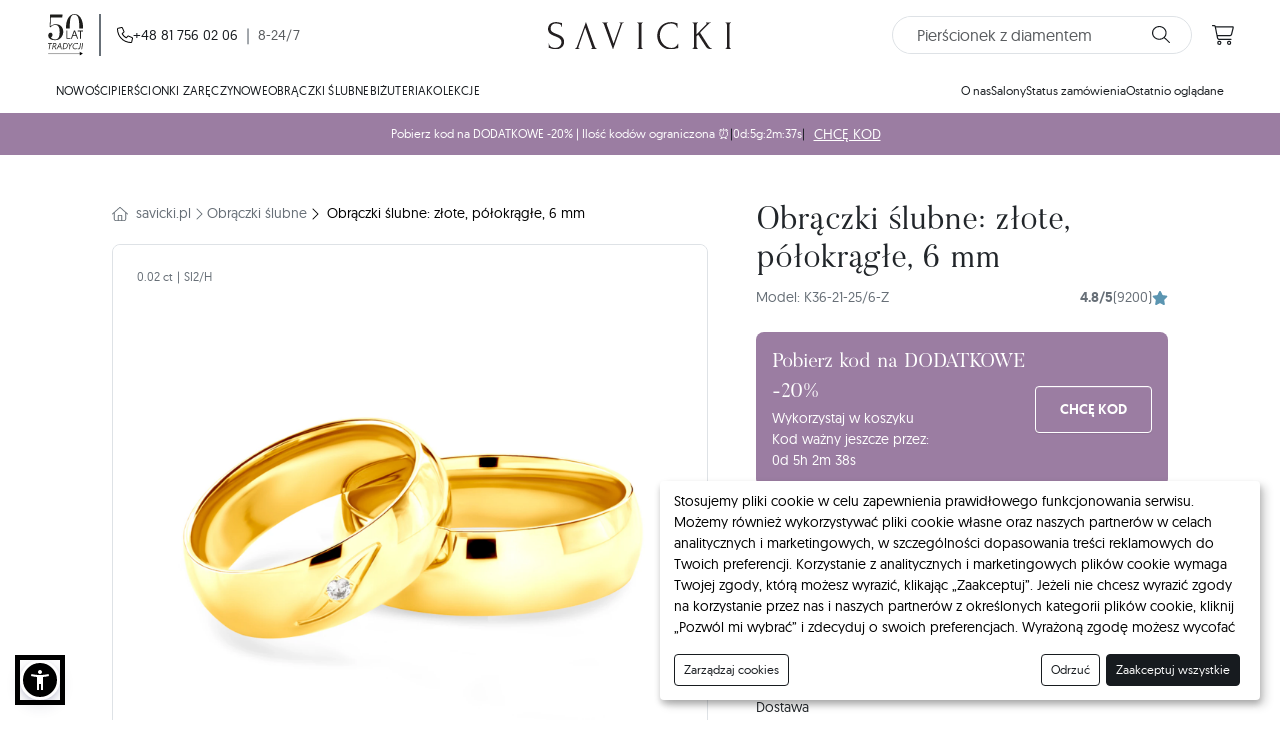

--- FILE ---
content_type: text/css
request_url: https://savicki.pl/css/product.css?id=9e798ac343adecf7cd6b34d8a4c1b897
body_size: 2732
content:
.btn-outline-primary.disabled,.btn-outline-primary:disabled,.btn-outline-primary[disabled],.btn-primary.disabled,.btn-primary:disabled,.btn-primary[disabled],.btn-secondary.disabled,.btn-secondary:disabled,.btn-secondary[disabled]{background-color:#e3e3e3!important;border-color:#e3e3e3!important;color:#fff!important;opacity:1!important}.nav-default .nav-link.active,.nav-default .nav:not(.nav-default) .active.nav-link-pill,.nav-default .nav:not(.nav-default) .active.nav-link-pill-bold,.nav:not(.nav-default) .nav-default .active.nav-link-pill,.nav:not(.nav-default) .nav-default .active.nav-link-pill-bold{font-weight:700}.nav.nav-tabs .nav-item .nav-link-pill:after,.nav.nav-tabs .nav-item .nav-link-pill:before,.nav.nav-tabs .nav-item .nav-link:after,.nav.nav-tabs .nav-item .nav-link:before,.nav.nav-tabs .nav-item .nav:not(.nav-default) .nav-link-pill-bold:after,.nav.nav-tabs .nav-item .nav:not(.nav-default) .nav-link-pill-bold:before,.nav:not(.nav-default) .nav.nav-tabs .nav-item .nav-link-pill-bold:after,.nav:not(.nav-default) .nav.nav-tabs .nav-item .nav-link-pill-bold:before{height:0;width:0}.nav:not(.nav-default){background-color:transparent;background-image:none;border:none}.nav:not(.nav-default) .nav-item:first-child .nav-link,.nav:not(.nav-default) .nav-item:first-child .nav-link-pill,.nav:not(.nav-default) .nav-item:first-child .nav-link-pill-bold{padding-left:0}.nav:not(.nav-default) .nav-item:first-child .nav-link-pill-bold:before,.nav:not(.nav-default) .nav-item:first-child .nav-link-pill:before,.nav:not(.nav-default) .nav-item:first-child .nav-link:before{left:0;width:calc(100% - .75rem)}.nav:not(.nav-default) .nav-item:first-child .nav-link-pill-bold:after,.nav:not(.nav-default) .nav-item:first-child .nav-link-pill:after,.nav:not(.nav-default) .nav-item:first-child .nav-link:after{left:0}.nav:not(.nav-default) .nav-item:first-child .active.nav-link-pill-bold:after,.nav:not(.nav-default) .nav-item:first-child .active.nav-link-pill:after,.nav:not(.nav-default) .nav-item:first-child .nav-link-pill-bold:hover:after,.nav:not(.nav-default) .nav-item:first-child .nav-link-pill:hover:after,.nav:not(.nav-default) .nav-item:first-child .nav-link.active:after,.nav:not(.nav-default) .nav-item:first-child .nav-link:hover:after{width:calc(100% - .75rem)}.nav:not(.nav-default) .nav-link,.nav:not(.nav-default) .nav-link-pill,.nav:not(.nav-default) .nav-link-pill-bold{border:none;cursor:pointer;letter-spacing:.19px;outline:none;padding-bottom:.25rem;padding-top:.25rem;position:relative}.nav:not(.nav-default) .nav-link-pill-bold:after,.nav:not(.nav-default) .nav-link-pill-bold:before,.nav:not(.nav-default) .nav-link-pill:after,.nav:not(.nav-default) .nav-link-pill:before,.nav:not(.nav-default) .nav-link:after,.nav:not(.nav-default) .nav-link:before{bottom:0;content:"";height:2px;left:.75rem;opacity:0;position:absolute;transition:all .3s ease-out}.nav:not(.nav-default) .nav-link-pill-bold:before,.nav:not(.nav-default) .nav-link-pill:before,.nav:not(.nav-default) .nav-link:before{background-color:#f9f9f9;opacity:1;width:calc(100% - 1.5rem)}.nav:not(.nav-default) .nav-link-pill-bold:after,.nav:not(.nav-default) .nav-link-pill:after,.nav:not(.nav-default) .nav-link:after{background-color:#171b1f;opacity:0;width:0}.nav:not(.nav-default) .active.nav-link-pill,.nav:not(.nav-default) .active.nav-link-pill-bold,.nav:not(.nav-default) .nav-link-pill-bold:hover,.nav:not(.nav-default) .nav-link-pill:hover,.nav:not(.nav-default) .nav-link.active,.nav:not(.nav-default) .nav-link:hover{background-color:transparent;font-weight:600;letter-spacing:0}.nav:not(.nav-default) .active.nav-link-pill-bold:after,.nav:not(.nav-default) .active.nav-link-pill:after,.nav:not(.nav-default) .nav-link-pill-bold:hover:after,.nav:not(.nav-default) .nav-link-pill:hover:after,.nav:not(.nav-default) .nav-link.active:after,.nav:not(.nav-default) .nav-link:hover:after{opacity:1;width:calc(100% - 1.5rem)}.nav:not(.nav-default) .full-width.nav-link-pill-bold:before,.nav:not(.nav-default) .full-width.nav-link-pill:before,.nav:not(.nav-default) .nav-link.full-width:before{left:0}.nav:not(.nav-default) .full-width.active.nav-link-pill-bold:before,.nav:not(.nav-default) .full-width.active.nav-link-pill:before,.nav:not(.nav-default) .full-width.nav-link-pill-bold:hover:before,.nav:not(.nav-default) .full-width.nav-link-pill:hover:before,.nav:not(.nav-default) .nav-link.full-width.active:before,.nav:not(.nav-default) .nav-link.full-width:hover:before{width:100%}.nav:not(.nav-default) .nav-link-pill{fill:#676f77;background-color:transparent!important;border:1px solid #ced4da;border-radius:50rem!important;color:#676f77;font-size:14px;font-weight:400;margin:4px;padding:.375rem .75rem;padding-left:.75rem!important;transition:border-color .15s ease-in-out,text-shadow .15s ease-in-out}@media (max-width:767.98px){.nav:not(.nav-default) .nav-link-pill{margin:6px;padding-left:0;padding:5px 10px!important}}.nav:not(.nav-default) .nav-link-pill:before{content:none}.nav:not(.nav-default) .nav-link-pill.active,.nav:not(.nav-default) .nav-link-pill:hover{fill:#171b1f;background-color:transparent;border:1px solid #000;color:#171b1f!important;font-weight:600;letter-spacing:0}.nav:not(.nav-default) .nav-link-pill.full-width:before{left:0}.nav:not(.nav-default) .nav-link-pill.full-width.active:before,.nav:not(.nav-default) .nav-link-pill.full-width:hover:before{width:100%}.nav:not(.nav-default) .nav-link-button{background-color:transparent;border:1px solid var(--bs-primary);border-radius:0;color:var(--bs-primary);font-weight:400;margin:4px;padding-bottom:.5rem;padding-top:.5rem;text-transform:uppercase;transition:background-color .15s ease-in-out,color .15s ease-in-out}.nav:not(.nav-default) .nav-link-button.active,.nav:not(.nav-default) .nav-link-button:hover{background-color:var(--bs-primary);border-color:var(--bs-primary);color:#fff;font-weight:400}.nav:not(.nav-default) .nav-link-button:before{content:none!important}.nav:not(.nav-default) .nav-link-pill-bold{fill:#676f77;background-color:transparent!important;border:1px solid #000;border-radius:50rem!important;color:#000;font-size:14px;font-weight:400;margin:4px;padding:.375rem .75rem;padding-left:.75rem!important;transition:border-color .15s ease-in-out,text-shadow .15s ease-in-out}@media (max-width:767.98px){.nav:not(.nav-default) .nav-link-pill-bold{margin:6px;padding-left:0;padding:5px 10px!important}}.nav:not(.nav-default) .nav-link-pill-bold:before{content:none}.nav:not(.nav-default) .nav-link-pill-bold.active,.nav:not(.nav-default) .nav-link-pill-bold:hover{fill:#171b1f;background-color:transparent;border:2px solid #000;color:#171b1f!important;font-weight:600;letter-spacing:0}.nav:not(.nav-default) .nav-link-pill-bold.full-width:before{left:0}.nav:not(.nav-default) .nav-link-pill-bold.full-width.active:before,.nav:not(.nav-default) .nav-link-pill-bold.full-width:hover:before{width:100%}.nav:not(.nav-default).nav-inverted .nav-link-pill-bold:before,.nav:not(.nav-default).nav-inverted .nav-link-pill:before,.nav:not(.nav-default).nav-inverted .nav-link:before{z-index:2}.nav:not(.nav-default).nav-inverted .nav-link-pill-bold:after,.nav:not(.nav-default).nav-inverted .nav-link-pill:after,.nav:not(.nav-default).nav-inverted .nav-link:after{background-color:#687078;bottom:0;content:"";height:2px;left:.75rem;position:absolute;transition:all .3s ease-out;width:calc(100% - 1.5rem);z-index:1}.nav:not(.nav-default).nav-inverted .active.nav-link-pill-bold:before,.nav:not(.nav-default).nav-inverted .active.nav-link-pill:before,.nav:not(.nav-default).nav-inverted .nav-link-pill-bold:hover:before,.nav:not(.nav-default).nav-inverted .nav-link-pill:hover:before,.nav:not(.nav-default).nav-inverted .nav-link.active:before,.nav:not(.nav-default).nav-inverted .nav-link:hover:before{background-color:#000}.engrave-preview-wrapper{overflow:hidden;position:relative;width:100%}.engrave-preview-wrapper img{z-index:0}.engrave-preview-wrapper .engrave-preview-svg{left:0;position:absolute;top:0;width:100%;z-index:1}.engrave-previewer-horizontal .engrave-previewer-preview{height:100%}@media (max-width:767.98px){.engrave-previewer-horizontal .engrave-previewer-preview{padding:30px 0}}.engrave-previewer-vertical .engrave-previewer-preview{padding:30px 0}.engrave-previewer-color-1 text,.engrave-previewer-color-157 text,.engrave-previewer-color-23 text,.engrave-previewer-color-yellowgold text{fill:#b18926;color:#b18926;text-shadow:0 1px 0 hsla(0,0%,100%,.4),0 -1px 0 #b18926}.engrave-previewer-color-24 text,.engrave-previewer-color-27 text,.engrave-previewer-color-whitegold text{fill:#5d5d5d;color:#5d5d5d;text-shadow:0 1px 0 hsla(0,0%,100%,.4),0 -1px 0 #5d5d5d}.engrave-previewer-color-66 text,.engrave-previewer-color-blackgold text{fill:#000;text-shadow:0 1px 0 hsla(0,0%,100%,.4),0 -1px 0 #000}.engrave-previewer-color-155 text,.engrave-previewer-color-25 text,.engrave-previewer-color-pinkgold text{fill:#b15226;color:#b15226;text-shadow:0 1px 0 hsla(0,0%,100%,.4),0 -1px 0 #b15226}.engrave-previewer-color-26 text,.engrave-previewer-color-65 text{fill:#b18926;text-shadow:0 1px 0 hsla(0,0%,100%,.4),0 -1px 0 #b18926}.engrave-previewer-color-67 text{fill:#9e9c96;text-shadow:0 1px 0 hsla(0,0%,100%,.4),0 -1px 0 #9e9c96}.engrave-previewer-color-28 text{fill:#383735;text-shadow:0 1px 0 hsla(0,0%,100%,.4),0 -1px 0 #383735}.module-360-button:not(.is-active) .display-when-active{display:none}.savicki-care-comparison-with-gradient{max-height:130px;min-height:130px;overflow:hidden;transition:all .3s ease-in-out;transition-delay:0}.savicki-care-comparison-with-gradient .savicki-care-comparison-gradient{background:#fff;background:linear-gradient(180deg,hsla(0,0%,100%,0),#fff);bottom:0;height:100px;left:0;opacity:1;position:absolute;transition:opacity .3s ease-out;width:100%}.savicki-care-comparison-with-gradient:not(.show){display:block}.savicki-care-comparison-with-gradient.show{max-height:500px}.savicki-care-comparison-with-gradient.show .savicki-care-comparison-gradient{opacity:0;z-index:-1}.savicki-care-comparison{position:relative}.savicki-care-comparison .savicki-care-comparison-row{display:flex;padding:.5rem}.savicki-care-comparison .savicki-care-comparison-row:nth-child(2n){background:#f9f9f9}.savicki-care-comparison .savicki-care-comparison-row .savicki-care-comparison-column{align-items:center;display:flex;flex:1;flex-wrap:wrap;gap:.2rem;justify-content:center;text-align:center}.savicki-care-comparison .savicki-care-comparison-row .savicki-care-comparison-column:first-child{justify-content:flex-start;text-align:start}.savicki-care-comparison .savicki-care-comparison-row .savicki-care-comparison-column:last-child{color:#198754}.product-gallery-placeholder{cursor:pointer;overflow:hidden}.product-gallery-placeholder .product-gallery-placeholder-text{align-items:center;display:flex;gap:.5rem;justify-content:flex-end;padding:.5rem .75rem;position:absolute;right:0;top:0;width:100%;z-index:3}.product-gallery-placeholder .product-gallery-placeholder-gradient{background:#000;background:linear-gradient(180deg,rgba(0,0,0,.75),transparent 25%);height:100%;left:0;position:absolute;top:0;width:100%;z-index:2}.product-gallery-thumb{border:1px solid #dee2e6;border-radius:4px;overflow:hidden;position:relative;z-index:5}.product-variation .img-wrapper{align-items:center;border:1px solid transparent;border-radius:100%;display:flex;height:30px;justify-content:center;width:30px}.product-variation .img-wrapper img{height:24px}.product-variation.is-active{font-weight:700}.product-variation.is-active .img-wrapper{border-color:#000}.product-variations-grid.collapse{display:grid!important;max-height:75px;min-height:75px;overflow:hidden;transition:all .3s ease-in-out}.product-variations-grid.show{max-height:1000px}.noUi-target,.noUi-target *{-webkit-touch-callout:none;-webkit-tap-highlight-color:rgba(0,0,0,0);box-sizing:border-box;touch-action:none;-webkit-user-select:none;-moz-user-select:none;user-select:none}.noUi-target{position:relative}.noUi-base,.noUi-connects{height:100%;position:relative;width:100%;z-index:1}.noUi-connect,.noUi-origin{height:100%;position:absolute;right:0;top:0;-ms-transform-origin:0 0;-webkit-transform-origin:0 0;transform-origin:0 0;-webkit-transform-style:preserve-3d;transform-style:flat;width:100%;will-change:transform;z-index:1}.noUi-txt-dir-rtl.noUi-horizontal .noUi-origin{left:0;right:auto}.noUi-horizontal .noUi-origin{height:0}.noUi-handle{backface-visibility:hidden;position:absolute}.noUi-touch-area{height:100%;width:100%}.noUi-state-tap .noUi-origin{transition:transform .3s}.noUi-state-drag *{cursor:inherit!important}.noUi-horizontal{height:18px}.noUi-horizontal .noUi-handle{height:28px;right:-17px;top:-6px;width:34px}.noUi-vertical{width:18px}.noUi-vertical .noUi-handle{bottom:-17px;height:34px;right:-6px;width:28px}.noUi-target{background:#fafafa;border:1px solid #d3d3d3;border-radius:4px;box-shadow:inset 0 1px 1px #f0f0f0,0 3px 6px -5px #bbb}.noUi-connects{border-radius:3px}.noUi-connect{background:#3fb8af}.noUi-vertical .noUi-draggable{cursor:ns-resize}.noUi-handle{background:#fff;border:1px solid #d9d9d9;border-radius:3px;box-shadow:inset 0 0 1px #fff,inset 0 1px 7px #ebebeb,0 3px 6px -3px #bbb;cursor:default}.noUi-active{box-shadow:inset 0 0 1px #fff,inset 0 1px 7px #ddd,0 3px 6px -3px #bbb}.noUi-handle:after{background:#e8e7e6;content:"";display:block;height:14px;left:14px;left:17px;position:absolute;top:6px;width:1px}.noUi-vertical .noUi-handle:after,.noUi-vertical .noUi-handle:before{height:1px;left:6px;top:14px;width:14px}.noUi-vertical .noUi-handle:after{top:17px}[disabled] .noUi-connect{background:#b8b8b8}[disabled] .noUi-handle,[disabled].noUi-handle,[disabled].noUi-target{cursor:not-allowed}.noUi-pips,.noUi-pips *{box-sizing:border-box}.noUi-value{position:absolute;text-align:center;white-space:nowrap}.noUi-value-sub{color:#ccc;font-size:10px}.noUi-marker{background:#ccc;position:absolute}.noUi-marker-large{background:#aaa}.noUi-pips-horizontal{height:80px;left:0;padding:10px 0;top:100%;width:100%}.noUi-value-horizontal{transform:translate(-50%,50%)}.noUi-marker-horizontal.noUi-marker{height:5px;margin-left:-1px;width:2px}.noUi-marker-horizontal.noUi-marker-sub{height:10px}.noUi-pips-vertical{height:100%;left:100%;padding:0 10px;top:0}.noUi-value-vertical{padding-left:25px;transform:translateY(-50%)}.noUi-rtl .noUi-value-vertical{transform:translateY(50%)}.noUi-marker-vertical.noUi-marker-sub{width:10px}.noUi-marker-vertical.noUi-marker-large{width:15px}.noUi-horizontal .noUi-tooltip{bottom:120%;left:50%;transform:translate(-50%)}.noUi-vertical .noUi-tooltip{right:120%;top:50%;transform:translateY(-50%)}.noUi-horizontal .noUi-origin>.noUi-tooltip{bottom:10px;left:auto;transform:translate(50%)}.noUi-vertical .noUi-origin>.noUi-tooltip{right:28px;top:auto;transform:translateY(-18px)}.noUi-horizontal{height:5px!important}.noUi-horizontal .noUi-handle{border-radius:10px!important;height:20px!important;outline:none!important;right:-10px!important;top:-8px!important;width:20px!important}.noUi-horizontal .noUi-handle:after{background:none!important}.noUi-horizontal .noUi-connect{background:#000}.fineness-info-modal .fineness-info-modal-circle-img{max-width:80px}@media (min-width:992px){.fineness-info-modal .fineness-info-modal-circle-img{max-width:120px}}.fineness-info-modal .fineness-info-modal-circle-text{font-size:.75rem}@media (min-width:992px){.fineness-info-modal .fineness-info-modal-circle-text{font-size:.875rem}}.sticky-buttons-container{box-shadow:0 10px 50px -15px #42445a;opacity:0;transform:translateY(100%);transition:all .5s ease-in-out;z-index:1030}.sticky-buttons-container:not(.is-at-the-bottom).is-active{opacity:1;transform:translateY(0)}.mokka-price{height:40px;max-width:300px}.mokka-price strong{display:inline-block}@media (max-width:767.98px){.mokka-price{margin:0 auto}}.wedding-set-button{border:2px solid #687078;border-radius:8px;cursor:pointer;flex:1;padding:.5rem .75rem;text-align:center}.wedding-set-button.is-active{border-color:#171b1f}

/*# sourceMappingURL=product.css.map*/

--- FILE ---
content_type: text/css
request_url: https://savicki.pl/css/common.css?id=e282fd2624a5c864ed23a8b23de8835b
body_size: 28918
content:
@charset "UTF-8";.btn-bold-outline-primary:disabled,.btn-outline-primary.disabled,.btn-outline-primary:disabled,.btn-outline-primary[disabled],.btn-primary.disabled,.btn-primary:disabled,.btn-primary[disabled],.btn-secondary.disabled,.btn-secondary:disabled,.btn-secondary[disabled],.disabled.btn-bold-outline-primary,[disabled].btn-bold-outline-primary{background-color:#e3e3e3!important;border-color:#e3e3e3!important;color:#fff!important;opacity:1!important}:root{--bs-blue:#0d6efd;--bs-indigo:#6610f2;--bs-purple:#6f42c1;--bs-pink:#d63384;--bs-red:#dc3545;--bs-orange:#fd7e14;--bs-yellow:#ffc107;--bs-green:#198754;--bs-teal:#20c997;--bs-cyan:#0dcaf0;--bs-black:#000;--bs-white:#fff;--bs-gray:#6c757d;--bs-gray-dark:#343a40;--bs-gray-100:#f8f9fa;--bs-gray-200:#e9ecef;--bs-gray-300:#dee2e6;--bs-gray-400:#ced4da;--bs-gray-500:#adb5bd;--bs-gray-600:#6c757d;--bs-gray-700:#495057;--bs-gray-800:#343a40;--bs-gray-900:#212529;--bs-primary:#171b1f;--bs-secondary:#fff;--bs-success:#198754;--bs-info:#ddeaf2;--bs-warning:#fad535;--bs-danger:#dc3545;--bs-light:#f9f9f9;--bs-dark:#687078;--bs-custom-1:#f3f5f5;--bs-custom-2:#ecedef;--bs-custom-3:#e6e9ec;--bs-custom-4:#c5cbd2;--bs-custom-5:#676f77;--bs-negative:#fce7e7;--bs-accent:#6d615f;--bs-accent-subtle:#f7f0ed;--bs-disabled:#e3e3e3;--bs-border-1:#f3f5f5;--bs-border-2:#e6e9ec;--bs-border-3:#c5cbd2;--bs-primary-rgb:23,27,31;--bs-secondary-rgb:255,255,255;--bs-success-rgb:25,135,84;--bs-info-rgb:221,234,242;--bs-warning-rgb:250,213,53;--bs-danger-rgb:220,53,69;--bs-light-rgb:249,249,249;--bs-dark-rgb:104,112,120;--bs-custom-1-rgb:243,245,245;--bs-custom-2-rgb:236,237,239;--bs-custom-3-rgb:230,233,236;--bs-custom-4-rgb:197,203,210;--bs-custom-5-rgb:103,111,119;--bs-negative-rgb:252,231,231;--bs-accent-rgb:109,97,95;--bs-accent-subtle-rgb:247,240,237;--bs-disabled-rgb:227,227,227;--bs-border-1-rgb:243,245,245;--bs-border-2-rgb:230,233,236;--bs-border-3-rgb:197,203,210;--bs-primary-text-emphasis:#090b0c;--bs-secondary-text-emphasis:#666;--bs-success-text-emphasis:#0a3622;--bs-info-text-emphasis:#585e61;--bs-warning-text-emphasis:#645515;--bs-danger-text-emphasis:#58151c;--bs-light-text-emphasis:#495057;--bs-dark-text-emphasis:#495057;--bs-primary-bg-subtle:#d1d1d2;--bs-secondary-bg-subtle:#fff;--bs-success-bg-subtle:#e5f4ed;--bs-info-bg-subtle:#ddeaf2;--bs-warning-bg-subtle:#fbdf67;--bs-danger-bg-subtle:#f8d7da;--bs-light-bg-subtle:#fcfcfd;--bs-dark-bg-subtle:#ced4da;--bs-primary-border-subtle:#a2a4a5;--bs-secondary-border-subtle:#fff;--bs-success-border-subtle:#a3cfbb;--bs-info-border-subtle:#f1f7fa;--bs-warning-border-subtle:#fdeeae;--bs-danger-border-subtle:#f1aeb5;--bs-light-border-subtle:#e9ecef;--bs-dark-border-subtle:#adb5bd;--bs-white-rgb:255,255,255;--bs-black-rgb:0,0,0;--bs-font-sans-serif:"Geomanist","sans-serif";--bs-font-monospace:SFMono-Regular,Menlo,Monaco,Consolas,"Liberation Mono","Courier New",monospace;--bs-gradient:linear-gradient(180deg,hsla(0,0%,100%,.15),hsla(0,0%,100%,0));--bs-body-font-family:"Geomanist","sans-serif";--bs-body-font-size:1rem;--bs-body-font-weight:400;--bs-body-line-height:1.5;--bs-body-color:#212529;--bs-body-color-rgb:33,37,41;--bs-body-bg:#fff;--bs-body-bg-rgb:255,255,255;--bs-emphasis-color:#000;--bs-emphasis-color-rgb:0,0,0;--bs-secondary-color:rgba(33,37,41,.75);--bs-secondary-color-rgb:33,37,41;--bs-secondary-bg:#e9ecef;--bs-secondary-bg-rgb:233,236,239;--bs-tertiary-color:rgba(33,37,41,.5);--bs-tertiary-color-rgb:33,37,41;--bs-tertiary-bg:#f8f9fa;--bs-tertiary-bg-rgb:248,249,250;--bs-heading-color:inherit;--bs-link-color:#171b1f;--bs-link-color-rgb:23,27,31;--bs-link-decoration:underline;--bs-link-hover-color:#121619;--bs-link-hover-color-rgb:18,22,25;--bs-code-color:#d63384;--bs-highlight-color:#212529;--bs-highlight-bg:#fff3cd;--bs-border-width:1px;--bs-border-style:solid;--bs-border-color:#dee2e6;--bs-border-color-translucent:rgba(0,0,0,.175);--bs-border-radius:8px;--bs-border-radius-sm:4px;--bs-border-radius-lg:12px;--bs-border-radius-xl:1rem;--bs-border-radius-xxl:2rem;--bs-border-radius-2xl:var(--bs-border-radius-xxl);--bs-border-radius-pill:50rem;--bs-box-shadow:0px 0px 1px 0px rgba(0,0,0,.04),0px 2px 6px 0px rgba(0,0,0,.04),0px 16px 24px 0px rgba(0,0,0,.06);--bs-box-shadow-sm:0px 0px 1px 0px rgba(0,0,0,.04),0px 2px 6px 0px rgba(0,0,0,.04),0px 10px 20px 0px rgba(0,0,0,.04);--bs-box-shadow-lg:0px 0px 1px 0px rgba(0,0,0,.04),0px 4px 8px 0px rgba(0,0,0,.04),0px 16px 24px 0px rgba(0,0,0,.04),0px 24px 32px 0px rgba(0,0,0,.04);--bs-box-shadow-inset:inset 0 1px 2px rgba(0,0,0,.075);--bs-focus-ring-width:0.25rem;--bs-focus-ring-opacity:0.25;--bs-focus-ring-color:rgba(23,27,31,.25);--bs-form-valid-color:#198754;--bs-form-valid-border-color:#198754;--bs-form-invalid-color:#dc3545;--bs-form-invalid-border-color:#dc3545}.accordion{--bs-accordion-color:var(--bs-body-color);--bs-accordion-bg:var(--bs-body-bg);--bs-accordion-transition:color 0.15s ease-in-out,background-color 0.15s ease-in-out,border-color 0.15s ease-in-out,box-shadow 0.15s ease-in-out,border-radius 0.15s ease;--bs-accordion-border-color:var(--bs-border-color);--bs-accordion-border-width:var(--bs-border-width);--bs-accordion-border-radius:var(--bs-border-radius);--bs-accordion-inner-border-radius:calc(var(--bs-border-radius) - var(--bs-border-width));--bs-accordion-btn-padding-x:1.25rem;--bs-accordion-btn-padding-y:1rem;--bs-accordion-btn-color:var(--bs-body-color);--bs-accordion-btn-bg:var(--bs-accordion-bg);--bs-accordion-btn-icon:url("data:image/svg+xml;charset=utf-8,%3Csvg xmlns='http://www.w3.org/2000/svg' viewBox='0 0 16 16' fill='none' stroke='%23212529' stroke-linecap='round' stroke-linejoin='round'%3E%3Cpath d='m2 5 6 6 6-6'/%3E%3C/svg%3E");--bs-accordion-btn-icon-width:1.25rem;--bs-accordion-btn-icon-transform:rotate(-180deg);--bs-accordion-btn-icon-transition:transform 0.2s ease-in-out;--bs-accordion-btn-active-icon:url("data:image/svg+xml;charset=utf-8,%3Csvg xmlns='http://www.w3.org/2000/svg' viewBox='0 0 16 16' fill='none' stroke='%23090A0C' stroke-linecap='round' stroke-linejoin='round'%3E%3Cpath d='m2 5 6 6 6-6'/%3E%3C/svg%3E");--bs-accordion-btn-focus-box-shadow:0 0 0 0.25rem rgba(23,27,31,.25);--bs-accordion-body-padding-x:1.25rem;--bs-accordion-body-padding-y:1rem;--bs-accordion-active-color:var(--bs-primary-text-emphasis);--bs-accordion-active-bg:var(--bs-primary-bg-subtle)}.accordion-button{align-items:center;background-color:var(--bs-accordion-btn-bg);border:0;border-radius:0;color:var(--bs-accordion-btn-color);display:flex;font-size:1rem;overflow-anchor:none;padding:var(--bs-accordion-btn-padding-y) var(--bs-accordion-btn-padding-x);position:relative;text-align:left;transition:var(--bs-accordion-transition);width:100%}.accordion-button:not(.collapsed){background-color:var(--bs-accordion-active-bg);box-shadow:inset 0 calc(var(--bs-accordion-border-width)*-1) 0 var(--bs-accordion-border-color);color:var(--bs-accordion-active-color)}.accordion-button:not(.collapsed):after{background-image:var(--bs-accordion-btn-active-icon);transform:var(--bs-accordion-btn-icon-transform)}.accordion-button:after{background-image:var(--bs-accordion-btn-icon);background-repeat:no-repeat;background-size:var(--bs-accordion-btn-icon-width);content:"";flex-shrink:0;height:var(--bs-accordion-btn-icon-width);margin-left:auto;transition:var(--bs-accordion-btn-icon-transition);width:var(--bs-accordion-btn-icon-width)}.accordion-button:hover{z-index:2}.accordion-button:focus{box-shadow:var(--bs-accordion-btn-focus-box-shadow);outline:0;z-index:3}.accordion-header{margin-bottom:0}.accordion-item{background-color:var(--bs-accordion-bg);border:var(--bs-accordion-border-width) solid var(--bs-accordion-border-color);color:var(--bs-accordion-color)}.accordion-item:first-of-type{border-top-left-radius:var(--bs-accordion-border-radius);border-top-right-radius:var(--bs-accordion-border-radius)}.accordion-item:first-of-type>.accordion-header .accordion-button{border-top-left-radius:var(--bs-accordion-inner-border-radius);border-top-right-radius:var(--bs-accordion-inner-border-radius)}.accordion-item:not(:first-of-type){border-top:0}.accordion-item:last-of-type{border-bottom-left-radius:var(--bs-accordion-border-radius);border-bottom-right-radius:var(--bs-accordion-border-radius)}.accordion-item:last-of-type>.accordion-header .accordion-button.collapsed{border-bottom-left-radius:var(--bs-accordion-inner-border-radius);border-bottom-right-radius:var(--bs-accordion-inner-border-radius)}.accordion-item:last-of-type>.accordion-collapse{border-bottom-left-radius:var(--bs-accordion-border-radius);border-bottom-right-radius:var(--bs-accordion-border-radius)}.accordion-body{padding:var(--bs-accordion-body-padding-y) var(--bs-accordion-body-padding-x)}.accordion-flush>.accordion-item{border-left:0;border-radius:0;border-right:0}.accordion-flush>.accordion-item:first-child{border-top:0}.accordion-flush>.accordion-item:last-child{border-bottom:0}.accordion-flush>.accordion-item>.accordion-collapse,.accordion-flush>.accordion-item>.accordion-header .accordion-button,.accordion-flush>.accordion-item>.accordion-header .accordion-button.collapsed{border-radius:0}.alert{--bs-alert-bg:transparent;--bs-alert-padding-x:1rem;--bs-alert-padding-y:1rem;--bs-alert-margin-bottom:1rem;--bs-alert-color:inherit;--bs-alert-border-color:transparent;--bs-alert-border:0 solid var(--bs-alert-border-color);--bs-alert-border-radius:8px;--bs-alert-link-color:inherit;background-color:var(--bs-alert-bg);border:var(--bs-alert-border);border-radius:var(--bs-alert-border-radius);color:var(--bs-alert-color);margin-bottom:var(--bs-alert-margin-bottom);padding:var(--bs-alert-padding-y) var(--bs-alert-padding-x);position:relative}.alert-heading{color:inherit}.alert-success{--bs-alert-color:var(--bs-success-text-emphasis);--bs-alert-bg:var(--bs-success-bg-subtle);--bs-alert-border-color:var(--bs-success-border-subtle);--bs-alert-link-color:var(--bs-success-text-emphasis)}.alert-info{--bs-alert-color:var(--bs-info-text-emphasis);--bs-alert-bg:var(--bs-info-bg-subtle);--bs-alert-border-color:var(--bs-info-border-subtle);--bs-alert-link-color:var(--bs-info-text-emphasis)}.alert-warning{--bs-alert-color:var(--bs-warning-text-emphasis);--bs-alert-bg:var(--bs-warning-bg-subtle);--bs-alert-border-color:var(--bs-warning-border-subtle);--bs-alert-link-color:var(--bs-warning-text-emphasis)}.alert-danger{--bs-alert-color:var(--bs-danger-text-emphasis);--bs-alert-bg:var(--bs-danger-bg-subtle);--bs-alert-border-color:var(--bs-danger-border-subtle);--bs-alert-link-color:var(--bs-danger-text-emphasis)}.alert-light{--bs-alert-color:var(--bs-light-text-emphasis);--bs-alert-bg:var(--bs-light-bg-subtle);--bs-alert-border-color:var(--bs-light-border-subtle);--bs-alert-link-color:var(--bs-light-text-emphasis)}.badge{--bs-badge-padding-x:0.65em;--bs-badge-padding-y:0.35em;--bs-badge-font-size:0.75em;--bs-badge-font-weight:600;--bs-badge-color:#fff;--bs-badge-border-radius:var(--bs-border-radius);border-radius:var(--bs-badge-border-radius);color:var(--bs-badge-color);display:inline-block;font-size:var(--bs-badge-font-size);font-weight:var(--bs-badge-font-weight);line-height:1;padding:var(--bs-badge-padding-y) var(--bs-badge-padding-x);text-align:center;vertical-align:baseline;white-space:nowrap}.badge:empty{display:none}.btn .badge,.btn-filter-pill .badge,.btn-filter-pill-reverse .badge,.btn-pill .badge{position:relative;top:-1px}.btn-group{display:inline-flex;position:relative;vertical-align:middle}.btn-group>.btn,.btn-group>.btn-filter-pill,.btn-group>.btn-filter-pill-reverse,.btn-group>.btn-pill{flex:1 1 auto;position:relative}.btn-group>.active.btn-filter-pill,.btn-group>.active.btn-filter-pill-reverse,.btn-group>.active.btn-pill,.btn-group>.btn-filter-pill-reverse:active,.btn-group>.btn-filter-pill-reverse:focus,.btn-group>.btn-filter-pill-reverse:hover,.btn-group>.btn-filter-pill:active,.btn-group>.btn-filter-pill:focus,.btn-group>.btn-filter-pill:hover,.btn-group>.btn-pill:active,.btn-group>.btn-pill:focus,.btn-group>.btn-pill:hover,.btn-group>.btn.active,.btn-group>.btn:active,.btn-group>.btn:focus,.btn-group>.btn:hover{z-index:1}.btn-group{border-radius:var(--bs-border-radius)}.btn-group>.btn-group:not(:first-child),.btn-group>:not(.btn-check:first-child)+.btn,.btn-group>:not(.btn-check:first-child)+.btn-filter-pill,.btn-group>:not(.btn-check:first-child)+.btn-filter-pill-reverse,.btn-group>:not(.btn-check:first-child)+.btn-pill{margin-left:calc(var(--bs-border-width)*-1)}.btn-group>.btn-filter-pill-reverse:not(:last-child):not(.dropdown-toggle),.btn-group>.btn-filter-pill:not(:last-child):not(.dropdown-toggle),.btn-group>.btn-group:not(:last-child)>.btn,.btn-group>.btn-group:not(:last-child)>.btn-filter-pill,.btn-group>.btn-group:not(:last-child)>.btn-filter-pill-reverse,.btn-group>.btn-group:not(:last-child)>.btn-pill,.btn-group>.btn-pill:not(:last-child):not(.dropdown-toggle),.btn-group>.btn:not(:last-child):not(.dropdown-toggle){border-bottom-right-radius:0;border-top-right-radius:0}.btn-group>.btn-filter-pill-reverse:nth-child(n+3),.btn-group>.btn-filter-pill:nth-child(n+3),.btn-group>.btn-group:not(:first-child)>.btn,.btn-group>.btn-group:not(:first-child)>.btn-filter-pill,.btn-group>.btn-group:not(:first-child)>.btn-filter-pill-reverse,.btn-group>.btn-group:not(:first-child)>.btn-pill,.btn-group>.btn-pill:nth-child(n+3),.btn-group>.btn:nth-child(n+3),.btn-group>:not(.btn-check)+.btn,.btn-group>:not(.btn-check)+.btn-filter-pill,.btn-group>:not(.btn-check)+.btn-filter-pill-reverse,.btn-group>:not(.btn-check)+.btn-pill{border-bottom-left-radius:0;border-top-left-radius:0}.btn-group.show .dropdown-toggle{box-shadow:inset 0 3px 5px rgba(0,0,0,.125)}.btn-group.show .dropdown-toggle.btn-link{box-shadow:none}.active.btn-pill,.btn,.btn-filter-pill,.btn-filter-pill-reverse,.btn-pill{--bs-btn-padding-x:24px;--bs-btn-padding-y:12px;--bs-btn-font-family: ;--bs-btn-font-size:0.875rem;--bs-btn-font-weight:600;--bs-btn-line-height:1.5;--bs-btn-color:var(--bs-body-color);--bs-btn-bg:transparent;--bs-btn-border-width:var(--bs-border-width);--bs-btn-border-color:transparent;--bs-btn-border-radius:var(--bs-border-radius);--bs-btn-hover-border-color:transparent;--bs-btn-box-shadow:inset 0 1px 0 hsla(0,0%,100%,.15),0 1px 1px rgba(0,0,0,.075);--bs-btn-disabled-opacity:0.65;--bs-btn-focus-box-shadow:0 0 0 0.25rem rgba(var(--bs-btn-focus-shadow-rgb),.5);background-color:var(--bs-btn-bg);border:var(--bs-btn-border-width) solid var(--bs-btn-border-color);border-radius:var(--bs-btn-border-radius);box-shadow:var(--bs-btn-box-shadow);color:var(--bs-btn-color);cursor:pointer;display:inline-block;font-family:var(--bs-btn-font-family);font-size:var(--bs-btn-font-size);font-weight:var(--bs-btn-font-weight);line-height:var(--bs-btn-line-height);padding:var(--bs-btn-padding-y) var(--bs-btn-padding-x);text-align:center;text-decoration:none;transition:color .15s ease-in-out,background-color .15s ease-in-out,border-color .15s ease-in-out,box-shadow .15s ease-in-out;-webkit-user-select:none;-moz-user-select:none;user-select:none;vertical-align:middle}.btn-filter-pill-reverse:hover,.btn-filter-pill:hover,.btn-pill:hover,.btn:hover{background-color:var(--bs-btn-hover-bg);border-color:var(--bs-btn-hover-border-color);color:var(--bs-btn-hover-color)}.btn-filter-pill-reverse:focus-visible,.btn-filter-pill:focus-visible,.btn-pill:focus-visible,.btn:focus-visible{background-color:var(--bs-btn-hover-bg);border-color:var(--bs-btn-hover-border-color);box-shadow:var(--bs-btn-box-shadow),var(--bs-btn-focus-box-shadow);color:var(--bs-btn-hover-color);outline:0}.active.btn-filter-pill,.active.btn-filter-pill-reverse,.active.btn-pill,.btn-filter-pill-reverse:first-child:active,.btn-filter-pill:first-child:active,.btn-pill:first-child:active,.btn.active,.btn.show,.btn:first-child:active,.show.btn-filter-pill,.show.btn-filter-pill-reverse,.show.btn-pill,:not(.btn-check)+.btn-filter-pill-reverse:active,:not(.btn-check)+.btn-filter-pill:active,:not(.btn-check)+.btn-pill:active,:not(.btn-check)+.btn:active{background-color:var(--bs-btn-active-bg);border-color:var(--bs-btn-active-border-color);box-shadow:var(--bs-btn-active-shadow);color:var(--bs-btn-active-color)}.active.btn-filter-pill-reverse:focus-visible,.active.btn-filter-pill:focus-visible,.active.btn-pill:focus-visible,.btn-filter-pill-reverse:first-child:active:focus-visible,.btn-filter-pill:first-child:active:focus-visible,.btn-pill:first-child:active:focus-visible,.btn.active:focus-visible,.btn.show:focus-visible,.btn:first-child:active:focus-visible,.show.btn-filter-pill-reverse:focus-visible,.show.btn-filter-pill:focus-visible,.show.btn-pill:focus-visible,:not(.btn-check)+.btn-filter-pill-reverse:active:focus-visible,:not(.btn-check)+.btn-filter-pill:active:focus-visible,:not(.btn-check)+.btn-pill:active:focus-visible,:not(.btn-check)+.btn:active:focus-visible{box-shadow:var(--bs-btn-active-shadow),var(--bs-btn-focus-box-shadow)}.btn-filter-pill-reverse:disabled,.btn-filter-pill:disabled,.btn-pill:disabled,.btn.disabled,.btn:disabled,.disabled.btn-filter-pill,.disabled.btn-filter-pill-reverse,.disabled.btn-pill,fieldset:disabled .btn,fieldset:disabled .btn-filter-pill,fieldset:disabled .btn-filter-pill-reverse,fieldset:disabled .btn-pill{background-color:var(--bs-btn-disabled-bg);border-color:var(--bs-btn-disabled-border-color);box-shadow:none;color:var(--bs-btn-disabled-color);opacity:var(--bs-btn-disabled-opacity);pointer-events:none}.btn-primary{--bs-btn-color:#fff;--bs-btn-bg:#171b1f;--bs-btn-border-color:#171b1f;--bs-btn-hover-color:#fff;--bs-btn-hover-bg:#14171a;--bs-btn-hover-border-color:#121619;--bs-btn-focus-shadow-rgb:58,61,65;--bs-btn-active-color:#fff;--bs-btn-active-bg:#121619;--bs-btn-active-border-color:#111417;--bs-btn-active-shadow:inset 0 3px 5px rgba(0,0,0,.125);--bs-btn-disabled-color:#fff;--bs-btn-disabled-bg:#171b1f;--bs-btn-disabled-border-color:#171b1f}.btn-secondary{--bs-btn-color:#000;--bs-btn-bg:#fff;--bs-btn-border-color:#fff;--bs-btn-hover-color:#000;--bs-btn-hover-bg:#fff;--bs-btn-hover-border-color:#fff;--bs-btn-focus-shadow-rgb:217,217,217;--bs-btn-active-color:#000;--bs-btn-active-bg:#fff;--bs-btn-active-border-color:#fff;--bs-btn-active-shadow:inset 0 3px 5px rgba(0,0,0,.125);--bs-btn-disabled-color:#000;--bs-btn-disabled-bg:#fff;--bs-btn-disabled-border-color:#fff}.btn-success{--bs-btn-color:#fff;--bs-btn-bg:#198754;--bs-btn-border-color:#198754;--bs-btn-hover-color:#fff;--bs-btn-hover-bg:#157347;--bs-btn-hover-border-color:#146c43;--bs-btn-focus-shadow-rgb:60,153,110;--bs-btn-active-color:#fff;--bs-btn-active-bg:#146c43;--bs-btn-active-border-color:#13653f;--bs-btn-active-shadow:inset 0 3px 5px rgba(0,0,0,.125);--bs-btn-disabled-color:#fff;--bs-btn-disabled-bg:#198754;--bs-btn-disabled-border-color:#198754}.btn-info{--bs-btn-color:#000;--bs-btn-bg:#ddeaf2;--bs-btn-border-color:#ddeaf2;--bs-btn-hover-color:#000;--bs-btn-hover-bg:#e2edf4;--bs-btn-hover-border-color:#e0ecf3;--bs-btn-focus-shadow-rgb:188,199,206;--bs-btn-active-color:#000;--bs-btn-active-bg:#e4eef5;--bs-btn-active-border-color:#e0ecf3;--bs-btn-active-shadow:inset 0 3px 5px rgba(0,0,0,.125);--bs-btn-disabled-color:#000;--bs-btn-disabled-bg:#ddeaf2;--bs-btn-disabled-border-color:#ddeaf2}.btn-danger{--bs-btn-color:#fff;--bs-btn-bg:#dc3545;--bs-btn-border-color:#dc3545;--bs-btn-hover-color:#fff;--bs-btn-hover-bg:#bb2d3b;--bs-btn-hover-border-color:#b02a37;--bs-btn-focus-shadow-rgb:225,83,97;--bs-btn-active-color:#fff;--bs-btn-active-bg:#b02a37;--bs-btn-active-border-color:#a52834;--bs-btn-active-shadow:inset 0 3px 5px rgba(0,0,0,.125);--bs-btn-disabled-color:#fff;--bs-btn-disabled-bg:#dc3545;--bs-btn-disabled-border-color:#dc3545}.btn-bold-outline-primary,.btn-outline-primary{--bs-btn-color:#171b1f;--bs-btn-border-color:#171b1f;--bs-btn-hover-color:#fff;--bs-btn-hover-bg:#171b1f;--bs-btn-hover-border-color:#171b1f;--bs-btn-focus-shadow-rgb:23,27,31;--bs-btn-active-color:#fff;--bs-btn-active-bg:#171b1f;--bs-btn-active-border-color:#171b1f;--bs-btn-active-shadow:inset 0 3px 5px rgba(0,0,0,.125);--bs-btn-disabled-color:#171b1f;--bs-btn-disabled-bg:transparent;--bs-btn-disabled-border-color:#171b1f;--bs-gradient:none}.btn-outline-light{--bs-btn-color:#f9f9f9;--bs-btn-border-color:#f9f9f9;--bs-btn-hover-color:#000;--bs-btn-hover-bg:#f9f9f9;--bs-btn-hover-border-color:#f9f9f9;--bs-btn-focus-shadow-rgb:249,249,249;--bs-btn-active-color:#000;--bs-btn-active-bg:#f9f9f9;--bs-btn-active-border-color:#f9f9f9;--bs-btn-active-shadow:inset 0 3px 5px rgba(0,0,0,.125);--bs-btn-disabled-color:#f9f9f9;--bs-btn-disabled-bg:transparent;--bs-btn-disabled-border-color:#f9f9f9;--bs-gradient:none}.btn-link{--bs-btn-font-weight:400;--bs-btn-color:var(--bs-link-color);--bs-btn-bg:transparent;--bs-btn-border-color:transparent;--bs-btn-hover-color:var(--bs-link-hover-color);--bs-btn-hover-border-color:transparent;--bs-btn-active-color:var(--bs-link-hover-color);--bs-btn-active-border-color:transparent;--bs-btn-disabled-color:#6c757d;--bs-btn-disabled-border-color:transparent;--bs-btn-box-shadow:0 0 0 #000;--bs-btn-focus-shadow-rgb:58,61,65;text-decoration:underline}.btn-link:focus-visible{color:var(--bs-btn-color)}.btn-link:hover{color:var(--bs-btn-hover-color)}.btn-lg{--bs-btn-padding-y:1rem;--bs-btn-padding-x:1rem;--bs-btn-font-size:1rem;--bs-btn-border-radius:var(--bs-border-radius-lg)}.btn-sm{--bs-btn-padding-y:0.25rem;--bs-btn-padding-x:0.5rem;--bs-btn-font-size:0.875rem;--bs-btn-border-radius:var(--bs-border-radius-sm)}.card{--bs-card-spacer-y:1rem;--bs-card-spacer-x:1rem;--bs-card-title-spacer-y:0.5rem;--bs-card-title-color: ;--bs-card-subtitle-color: ;--bs-card-border-width:var(--bs-border-width);--bs-card-border-color:var(--bs-border-color-translucent);--bs-card-border-radius:var(--bs-border-radius);--bs-card-box-shadow: ;--bs-card-inner-border-radius:calc(var(--bs-border-radius) - var(--bs-border-width));--bs-card-cap-padding-y:0.5rem;--bs-card-cap-padding-x:1rem;--bs-card-cap-bg:rgba(var(--bs-body-color-rgb),0.03);--bs-card-cap-color: ;--bs-card-height: ;--bs-card-color: ;--bs-card-bg:var(--bs-body-bg);--bs-card-img-overlay-padding:1rem;--bs-card-group-margin:0.75rem;word-wrap:break-word;background-clip:border-box;background-color:var(--bs-card-bg);border:var(--bs-card-border-width) solid var(--bs-card-border-color);border-radius:var(--bs-card-border-radius);box-shadow:var(--bs-card-box-shadow);color:var(--bs-body-color);display:flex;flex-direction:column;height:var(--bs-card-height);min-width:0;position:relative}.card>hr{margin-left:0;margin-right:0}.card-body{color:var(--bs-card-color);flex:1 1 auto;padding:var(--bs-card-spacer-y) var(--bs-card-spacer-x)}.carousel{position:relative}.carousel.pointer-event{touch-action:pan-y}.carousel-item-next,.carousel-item-prev{display:block}.active.carousel-item-end,.carousel-item-next:not(.carousel-item-start){transform:translateX(100%)}.active.carousel-item-start,.carousel-item-prev:not(.carousel-item-end){transform:translateX(-100%)}.carousel-control-next-icon,.carousel-control-prev-icon{background-position:50%;background-repeat:no-repeat;background-size:100% 100%;display:inline-block;height:2rem;width:2rem}.carousel-control-prev-icon{background-image:url("data:image/svg+xml;charset=utf-8,%3Csvg xmlns='http://www.w3.org/2000/svg' viewBox='0 0 16 16' fill='%23fff'%3E%3Cpath d='M11.354 1.646a.5.5 0 0 1 0 .708L5.707 8l5.647 5.646a.5.5 0 0 1-.708.708l-6-6a.5.5 0 0 1 0-.708l6-6a.5.5 0 0 1 .708 0z'/%3E%3C/svg%3E")}.carousel-control-next-icon{background-image:url("data:image/svg+xml;charset=utf-8,%3Csvg xmlns='http://www.w3.org/2000/svg' viewBox='0 0 16 16' fill='%23fff'%3E%3Cpath d='M4.646 1.646a.5.5 0 0 1 .708 0l6 6a.5.5 0 0 1 0 .708l-6 6a.5.5 0 0 1-.708-.708L10.293 8 4.646 2.354a.5.5 0 0 1 0-.708z'/%3E%3C/svg%3E")}.btn-close{--bs-btn-close-color:#000;--bs-btn-close-bg:url("data:image/svg+xml;charset=utf-8,%3Csvg xmlns='http://www.w3.org/2000/svg' viewBox='0 0 16 16'%3E%3Cpath d='M.293.293a1 1 0 0 1 1.414 0L8 6.586 14.293.293a1 1 0 1 1 1.414 1.414L9.414 8l6.293 6.293a1 1 0 0 1-1.414 1.414L8 9.414l-6.293 6.293a1 1 0 0 1-1.414-1.414L6.586 8 .293 1.707a1 1 0 0 1 0-1.414z'/%3E%3C/svg%3E");--bs-btn-close-opacity:0.5;--bs-btn-close-hover-opacity:0.75;--bs-btn-close-focus-shadow:0 0 0 0.25rem rgba(23,27,31,.25);--bs-btn-close-focus-opacity:1;--bs-btn-close-disabled-opacity:0.25;--bs-btn-close-white-filter:invert(1) grayscale(100%) brightness(200%);background:transparent var(--bs-btn-close-bg) center/1em auto no-repeat;border:0;border-radius:8px;box-sizing:content-box;height:1em;opacity:var(--bs-btn-close-opacity);padding:.25em;width:1em}.btn-close,.btn-close:hover{color:var(--bs-btn-close-color)}.btn-close:hover{opacity:var(--bs-btn-close-hover-opacity);text-decoration:none}.btn-close:focus{box-shadow:var(--bs-btn-close-focus-shadow);opacity:var(--bs-btn-close-focus-opacity);outline:0}.btn-close.disabled,.btn-close:disabled{opacity:var(--bs-btn-close-disabled-opacity);pointer-events:none;-webkit-user-select:none;-moz-user-select:none;user-select:none}.container,.container-fluid,.container-lg{--bs-gutter-x:1.5rem;--bs-gutter-y:0;margin-left:auto;margin-right:auto;padding-left:calc(var(--bs-gutter-x)*.5);padding-right:calc(var(--bs-gutter-x)*.5);width:100%}@media (min-width:576px){.container{max-width:540px}}@media (min-width:768px){.container{max-width:720px}}@media (min-width:992px){.container,.container-lg{max-width:960px}}@media (min-width:1200px){.container,.container-lg{max-width:1080px}}@media (min-width:1400px){.container,.container-lg{max-width:1352px}}.dropdown,.dropend,.dropstart,.dropup{position:relative}.dropdown-toggle{white-space:nowrap}.dropdown-menu{--bs-dropdown-zindex:1020;--bs-dropdown-min-width:10rem;--bs-dropdown-padding-x:0;--bs-dropdown-padding-y:0.5rem;--bs-dropdown-spacer:0.125rem;--bs-dropdown-font-size:1rem;--bs-dropdown-color:var(--bs-body-color);--bs-dropdown-bg:var(--bs-body-bg);--bs-dropdown-border-color:var(--bs-border-color-translucent);--bs-dropdown-border-radius:var(--bs-border-radius);--bs-dropdown-border-width:var(--bs-border-width);--bs-dropdown-inner-border-radius:calc(var(--bs-border-radius) - var(--bs-border-width));--bs-dropdown-divider-bg:var(--bs-border-color-translucent);--bs-dropdown-divider-margin-y:0.5rem;--bs-dropdown-box-shadow:var(--bs-box-shadow);--bs-dropdown-link-color:var(--bs-body-color);--bs-dropdown-link-hover-color:var(--bs-body-color);--bs-dropdown-link-hover-bg:var(--bs-tertiary-bg);--bs-dropdown-link-active-color:#fff;--bs-dropdown-link-active-bg:#171b1f;--bs-dropdown-link-disabled-color:var(--bs-tertiary-color);--bs-dropdown-item-padding-x:1rem;--bs-dropdown-item-padding-y:0.25rem;--bs-dropdown-header-color:#6c757d;--bs-dropdown-header-padding-x:1rem;--bs-dropdown-header-padding-y:0.5rem;background-clip:padding-box;background-color:var(--bs-dropdown-bg);border:var(--bs-dropdown-border-width) solid var(--bs-dropdown-border-color);border-radius:var(--bs-dropdown-border-radius);box-shadow:var(--bs-dropdown-box-shadow);color:var(--bs-dropdown-color);display:none;font-size:var(--bs-dropdown-font-size);list-style:none;margin:0;min-width:var(--bs-dropdown-min-width);padding:var(--bs-dropdown-padding-y) var(--bs-dropdown-padding-x);position:absolute;text-align:left;z-index:var(--bs-dropdown-zindex)}.dropdown-menu-start{--bs-position:start}@media (min-width:992px){.dropdown-menu-lg-start{--bs-position:start}.dropdown-menu-lg-start[data-bs-popper]{left:0;right:auto}.dropdown-menu-lg-end{--bs-position:end}.dropdown-menu-lg-end[data-bs-popper]{left:auto;right:0}}.dropend .dropdown-toggle:after,.dropstart .dropdown-toggle:before{vertical-align:0}.dropdown-item{background-color:transparent;border:0;border-radius:var(--bs-dropdown-item-border-radius,0);clear:both;color:var(--bs-dropdown-link-color);display:block;font-weight:400;padding:var(--bs-dropdown-item-padding-y) var(--bs-dropdown-item-padding-x);text-align:inherit;text-decoration:none;white-space:nowrap;width:100%}.dropdown-item:focus,.dropdown-item:hover{background-color:var(--bs-dropdown-link-hover-bg);color:var(--bs-dropdown-link-hover-color)}.dropdown-item.active,.dropdown-item:active{background-color:var(--bs-dropdown-link-active-bg);color:var(--bs-dropdown-link-active-color);text-decoration:none}.dropdown-item.disabled,.dropdown-item:disabled{background-color:transparent;color:var(--bs-dropdown-link-disabled-color);pointer-events:none}.dropdown-menu.show{display:block}.form-label{margin-bottom:.5rem}.form-control{-webkit-appearance:none;-moz-appearance:none;appearance:none;background-clip:padding-box;background-color:var(--bs-body-bg);border:var(--bs-border-width) solid var(--bs-border-color);border-radius:4px;box-shadow:var(--bs-box-shadow-inset);color:var(--bs-body-color);display:block;font-size:.875rem;font-weight:400;line-height:1.5;padding:.375rem .75rem;transition:border-color .15s ease-in-out,box-shadow .15s ease-in-out;width:100%}.form-control[type=file]{overflow:hidden}.form-control[type=file]:not(:disabled):not([readonly]){cursor:pointer}.form-control:focus{background-color:var(--bs-body-bg);border-color:#8b8d8f;box-shadow:var(--bs-box-shadow-inset),0 0 0 .25rem rgba(23,27,31,.25);color:var(--bs-body-color);outline:0}.form-control::-webkit-date-and-time-value{height:1.5em;margin:0;min-width:85px}.form-control::-webkit-datetime-edit{display:block;padding:0}.form-control::-moz-placeholder{color:var(--bs-secondary-color);opacity:1}.form-control::placeholder{color:var(--bs-secondary-color);opacity:1}.form-control:disabled{background-color:#e3e3e3;border-color:#e3e3e3;color:#fff;opacity:1}.form-control::file-selector-button{background-color:var(--bs-tertiary-bg);border:0 solid;border-color:inherit;border-inline-end-width:var(--bs-border-width);border-radius:0;color:var(--bs-body-color);margin:-.375rem -.75rem;margin-inline-end:.75rem;padding:.375rem .75rem;pointer-events:none;transition:color .15s ease-in-out,background-color .15s ease-in-out,border-color .15s ease-in-out,box-shadow .15s ease-in-out}.form-control:hover:not(:disabled):not([readonly])::file-selector-button{background-color:var(--bs-secondary-bg)}.form-control-plaintext{background-color:transparent;border:solid transparent;border-width:var(--bs-border-width) 0;color:var(--bs-body-color);display:block;line-height:1.5;margin-bottom:0;padding:.375rem 0;width:100%}.form-control-plaintext:focus{outline:0}.form-control-plaintext.form-control-lg,.form-control-plaintext.form-control-sm{padding-left:0;padding-right:0}.form-control-sm{border-radius:var(--bs-border-radius-sm);font-size:.875rem;min-height:calc(1.5em + .5rem + var(--bs-border-width)*2);padding:.25rem .5rem}.form-control-sm::file-selector-button{margin:-.25rem -.5rem;margin-inline-end:.5rem;padding:.25rem .5rem}.form-control-lg{border-radius:var(--bs-border-radius-lg);font-size:1.25rem;min-height:calc(1.5em + 3.6rem + var(--bs-border-width)*2);padding:1.8rem 1rem}.form-control-lg::file-selector-button{margin:-1.8rem -1rem;margin-inline-end:1rem;padding:1.8rem 1rem}textarea.form-control{min-height:calc(1.5em + .75rem + var(--bs-border-width)*2)}textarea.form-control-sm{min-height:calc(1.5em + .5rem + var(--bs-border-width)*2)}textarea.form-control-lg{min-height:calc(1.5em + 3.6rem + var(--bs-border-width)*2)}.form-control-color{height:calc(1.5em + .75rem + var(--bs-border-width)*2);padding:.375rem;width:3rem}.form-control-color:not(:disabled):not([readonly]){cursor:pointer}.form-control-color::-moz-color-swatch{border:0!important;border-radius:4px}.form-control-color::-webkit-color-swatch{border:0!important;border-radius:4px}.form-control-color.form-control-sm{height:calc(1.5em + .5rem + var(--bs-border-width)*2)}.form-control-color.form-control-lg{height:calc(1.5em + 3.6rem + var(--bs-border-width)*2)}.form-select{--bs-form-select-bg-img:url("data:image/svg+xml;charset=utf-8,%3Csvg xmlns='http://www.w3.org/2000/svg' viewBox='0 0 16 16'%3E%3Cpath fill='none' stroke='%23343a40' stroke-linecap='round' stroke-linejoin='round' stroke-width='2' d='m2 5 6 6 6-6'/%3E%3C/svg%3E");-webkit-appearance:none;-moz-appearance:none;appearance:none;background-color:var(--bs-body-bg);background-image:var(--bs-form-select-bg-img),var(--bs-form-select-bg-icon,none);background-position:right .75rem center;background-repeat:no-repeat;background-size:16px 12px;border:var(--bs-border-width) solid var(--bs-border-color);border-radius:4px;box-shadow:var(--bs-box-shadow-inset);color:var(--bs-body-color);display:block;font-size:.875rem;font-weight:400;line-height:1.5;padding:.375rem 2.25rem .375rem .75rem;transition:border-color .15s ease-in-out,box-shadow .15s ease-in-out;width:100%}.form-select:focus{border-color:#8b8d8f;box-shadow:var(--bs-box-shadow-inset),0 0 0 .25rem rgba(23,27,31,.25);outline:0}.form-select[multiple],.form-select[size]:not([size="1"]){background-image:none;padding-right:.75rem}.form-select:disabled{background-color:#e3e3e3;border-color:#e3e3e3}.form-select:-moz-focusring{color:transparent;text-shadow:0 0 0 var(--bs-body-color)}.form-check{display:block;margin-bottom:.125rem;min-height:1.5rem;padding-left:1.5em}.form-check .form-check-input{float:left;margin-left:-1.5em}.form-check-input{--bs-form-check-bg:var(--bs-body-bg);-webkit-appearance:none;-moz-appearance:none;appearance:none;background-color:var(--bs-form-check-bg);background-image:var(--bs-form-check-bg-image);background-position:50%;background-repeat:no-repeat;background-size:contain;border:1px solid #c5cbd2;flex-shrink:0;height:1em;margin-top:.25em;-webkit-print-color-adjust:exact;print-color-adjust:exact;vertical-align:top;width:1em}.form-check-input[type=checkbox]{border-radius:.25em}.form-check-input[type=radio]{border-radius:50%}.form-check-input:active{filter:brightness(90%)}.form-check-input:focus{border-color:#8b8d8f;box-shadow:0 0 0 .25rem rgba(23,27,31,.25);outline:0}.form-check-input:checked{background-color:#171b1f;border-color:#171b1f}.form-check-input:checked[type=checkbox]{--bs-form-check-bg-image:url("data:image/svg+xml;charset=utf-8,%3Csvg xmlns='http://www.w3.org/2000/svg' viewBox='0 0 20 20'%3E%3Cpath fill='none' stroke='%23fff' stroke-linecap='round' stroke-linejoin='round' stroke-width='3' d='m6 10 3 3 6-6'/%3E%3C/svg%3E")}.form-check-input:checked[type=radio]{--bs-form-check-bg-image:url("data:image/svg+xml;charset=utf-8,%3Csvg xmlns='http://www.w3.org/2000/svg' viewBox='-4 -4 8 8'%3E%3Ccircle r='2' fill='%23fff'/%3E%3C/svg%3E")}.form-check-input[type=checkbox]:indeterminate{--bs-form-check-bg-image:url("data:image/svg+xml;charset=utf-8,%3Csvg xmlns='http://www.w3.org/2000/svg' viewBox='0 0 20 20'%3E%3Cpath fill='none' stroke='%23fff' stroke-linecap='round' stroke-linejoin='round' stroke-width='3' d='M6 10h8'/%3E%3C/svg%3E");background-color:#171b1f;border-color:#171b1f}.form-check-input:disabled{filter:none;opacity:.5;pointer-events:none}.form-check-input:disabled~.form-check-label,.form-check-input[disabled]~.form-check-label{cursor:default;opacity:.5}.form-check-inline{display:inline-block;margin-right:1rem}.form-floating>.form-control,.form-floating>.form-control-plaintext,.form-floating>.form-select{height:calc(3.5rem + var(--bs-border-width)*2);line-height:1.25;min-height:calc(3.5rem + var(--bs-border-width)*2)}.form-floating>label{border:var(--bs-border-width) solid transparent;height:100%;left:0;overflow:hidden;padding:1rem .75rem;pointer-events:none;position:absolute;text-align:start;text-overflow:ellipsis;top:0;transform-origin:0 0;transition:opacity .1s ease-in-out,transform .1s ease-in-out;white-space:nowrap;z-index:2}.form-floating>.form-control,.form-floating>.form-control-plaintext{padding:1rem .75rem}.form-floating>.form-control-plaintext::-moz-placeholder,.form-floating>.form-control::-moz-placeholder{color:transparent}.form-floating>.form-control-plaintext::placeholder,.form-floating>.form-control::placeholder{color:transparent}.form-floating>.form-control-plaintext:not(:-moz-placeholder-shown),.form-floating>.form-control:not(:-moz-placeholder-shown){padding-bottom:.625rem;padding-top:1.625rem}.form-floating>.form-control-plaintext:focus,.form-floating>.form-control-plaintext:not(:placeholder-shown),.form-floating>.form-control:focus,.form-floating>.form-control:not(:placeholder-shown){padding-bottom:.625rem;padding-top:1.625rem}.form-floating>.form-control-plaintext:-webkit-autofill,.form-floating>.form-control:-webkit-autofill{padding-bottom:.625rem;padding-top:1.625rem}.form-floating>.form-select{padding-bottom:.625rem;padding-top:1.625rem}.form-floating>.form-control:not(:-moz-placeholder-shown)~label{color:rgba(var(--bs-body-color-rgb),.65);transform:scale(.85) translateY(-.5rem) translateX(.15rem)}.form-floating>.form-control-plaintext~label,.form-floating>.form-control:focus~label,.form-floating>.form-control:not(:placeholder-shown)~label,.form-floating>.form-select~label{color:rgba(var(--bs-body-color-rgb),.65);transform:scale(.85) translateY(-.5rem) translateX(.15rem)}.form-floating>.form-control:not(:-moz-placeholder-shown)~label:after{background-color:var(--bs-body-bg);border-radius:4px;content:"";height:1.5em;inset:1rem .375rem;position:absolute;z-index:-1}.form-floating>.form-control-plaintext~label:after,.form-floating>.form-control:focus~label:after,.form-floating>.form-control:not(:placeholder-shown)~label:after,.form-floating>.form-select~label:after{background-color:var(--bs-body-bg);border-radius:4px;content:"";height:1.5em;inset:1rem .375rem;position:absolute;z-index:-1}.form-floating>.form-control:-webkit-autofill~label{color:rgba(var(--bs-body-color-rgb),.65);transform:scale(.85) translateY(-.5rem) translateX(.15rem)}.form-floating>.form-control-plaintext~label{border-width:var(--bs-border-width) 0}.form-floating>.form-control:disabled~label,.form-floating>:disabled~label{color:#6c757d}.form-floating>.form-control:disabled~label:after,.form-floating>:disabled~label:after{background-color:#e3e3e3}.input-group{align-items:stretch;display:flex;flex-wrap:wrap;position:relative;width:100%}.input-group>.form-control,.input-group>.form-floating,.input-group>.form-select{flex:1 1 auto;min-width:0;position:relative;width:1%}.input-group>.form-control:focus,.input-group>.form-floating:focus-within,.input-group>.form-select:focus{z-index:5}.input-group .btn,.input-group .btn-filter-pill,.input-group .btn-filter-pill-reverse,.input-group .btn-pill{position:relative;z-index:2}.input-group .btn-filter-pill-reverse:focus,.input-group .btn-filter-pill:focus,.input-group .btn-pill:focus,.input-group .btn:focus{z-index:5}.input-group-text{align-items:center;background-color:var(--bs-tertiary-bg);border:var(--bs-border-width) solid var(--bs-border-color);border-radius:4px;color:var(--bs-body-color);display:flex;font-size:.875rem;font-weight:400;line-height:1.5;padding:.375rem .75rem;text-align:center;white-space:nowrap}.input-group:not(.has-validation)>.dropdown-toggle:nth-last-child(n+3),.input-group:not(.has-validation)>.form-floating:not(:last-child)>.form-control,.input-group:not(.has-validation)>.form-floating:not(:last-child)>.form-select,.input-group:not(.has-validation)>:not(:last-child):not(.dropdown-toggle):not(.dropdown-menu):not(.form-floating){border-bottom-right-radius:0;border-top-right-radius:0}.input-group>:not(:first-child):not(.dropdown-menu):not(.valid-tooltip):not(.valid-feedback):not(.invalid-tooltip):not(.invalid-feedback){border-bottom-left-radius:0;border-top-left-radius:0;margin-left:calc(var(--bs-border-width)*-1)}.input-group>.form-floating:not(:first-child)>.form-control,.input-group>.form-floating:not(:first-child)>.form-select{border-bottom-left-radius:0;border-top-left-radius:0}.form-control.is-valid,.was-validated .form-control:valid{background-image:"";background-position:right calc(.375em + .1875rem) center;background-repeat:no-repeat;background-size:calc(.75em + .375rem) calc(.75em + .375rem);border-color:"";padding-right:calc(1.5em + .75rem)}.form-control.is-valid:focus,.was-validated .form-control:valid:focus{border-color:"";box-shadow:var(--bs-box-shadow-inset),""}.was-validated textarea.form-control:valid,textarea.form-control.is-valid{background-position:top calc(.375em + .1875rem) right calc(.375em + .1875rem);padding-right:calc(1.5em + .75rem)}.form-select.is-valid,.was-validated .form-select:valid{border-color:""}.form-select.is-valid:not([multiple]):not([size]),.form-select.is-valid:not([multiple])[size="1"],.was-validated .form-select:valid:not([multiple]):not([size]),.was-validated .form-select:valid:not([multiple])[size="1"]{--bs-form-select-bg-icon: ;background-position:right .75rem center,center right 2.25rem;background-size:16px 12px,calc(.75em + .375rem) calc(.75em + .375rem);padding-right:4.125rem}.form-select.is-valid:focus,.was-validated .form-select:valid:focus{border-color:"";box-shadow:var(--bs-box-shadow-inset),""}.form-control-color.is-valid,.was-validated .form-control-color:valid{width:calc(3.75rem + 1.5em)}.form-check-input.is-valid,.was-validated .form-check-input:valid{border-color:""}.form-check-input.is-valid:checked,.was-validated .form-check-input:valid:checked{background-color:""}.form-check-input.is-valid:focus,.was-validated .form-check-input:valid:focus{box-shadow:""}.form-check-input.is-valid~.form-check-label,.was-validated .form-check-input:valid~.form-check-label{color:""}.input-group>.form-control:not(:focus).is-valid,.input-group>.form-floating:not(:focus-within).is-valid,.input-group>.form-select:not(:focus).is-valid,.was-validated .input-group>.form-control:not(:focus):valid,.was-validated .input-group>.form-floating:not(:focus-within):valid,.was-validated .input-group>.form-select:not(:focus):valid{z-index:3}.invalid-feedback{color:var(--bs-form-invalid-color);display:none;font-size:.875em;margin-top:.25rem;width:100%}.is-invalid~.invalid-feedback,.was-validated :invalid~.invalid-feedback{display:block}.form-control.is-invalid,.was-validated .form-control:invalid{background-image:url("data:image/svg+xml;charset=utf-8,%3Csvg xmlns='http://www.w3.org/2000/svg' width='12' height='12' fill='none' stroke='%23DC3545'%3E%3Ccircle cx='6' cy='6' r='4.5'/%3E%3Cpath stroke-linejoin='round' d='M5.8 3.6h.4L6 6.5z'/%3E%3Ccircle cx='6' cy='8.2' r='.6' fill='%23DC3545' stroke='none'/%3E%3C/svg%3E");background-position:right calc(.375em + .1875rem) center;background-repeat:no-repeat;background-size:calc(.75em + .375rem) calc(.75em + .375rem);border-color:var(--bs-form-invalid-border-color);padding-right:calc(1.5em + .75rem)}.form-control.is-invalid:focus,.was-validated .form-control:invalid:focus{border-color:var(--bs-form-invalid-border-color);box-shadow:var(--bs-box-shadow-inset),0 0 0 .25rem rgba(var(--bs-danger-rgb),.25)}.was-validated textarea.form-control:invalid,textarea.form-control.is-invalid{background-position:top calc(.375em + .1875rem) right calc(.375em + .1875rem);padding-right:calc(1.5em + .75rem)}.form-select.is-invalid,.was-validated .form-select:invalid{border-color:var(--bs-form-invalid-border-color)}.form-select.is-invalid:not([multiple]):not([size]),.form-select.is-invalid:not([multiple])[size="1"],.was-validated .form-select:invalid:not([multiple]):not([size]),.was-validated .form-select:invalid:not([multiple])[size="1"]{--bs-form-select-bg-icon:url("data:image/svg+xml;charset=utf-8,%3Csvg xmlns='http://www.w3.org/2000/svg' width='12' height='12' fill='none' stroke='%23DC3545'%3E%3Ccircle cx='6' cy='6' r='4.5'/%3E%3Cpath stroke-linejoin='round' d='M5.8 3.6h.4L6 6.5z'/%3E%3Ccircle cx='6' cy='8.2' r='.6' fill='%23DC3545' stroke='none'/%3E%3C/svg%3E");background-position:right .75rem center,center right 2.25rem;background-size:16px 12px,calc(.75em + .375rem) calc(.75em + .375rem);padding-right:4.125rem}.form-select.is-invalid:focus,.was-validated .form-select:invalid:focus{border-color:var(--bs-form-invalid-border-color);box-shadow:var(--bs-box-shadow-inset),0 0 0 .25rem rgba(var(--bs-danger-rgb),.25)}.form-control-color.is-invalid,.was-validated .form-control-color:invalid{width:calc(3.75rem + 1.5em)}.form-check-input.is-invalid,.was-validated .form-check-input:invalid{border-color:var(--bs-form-invalid-border-color)}.form-check-input.is-invalid:checked,.was-validated .form-check-input:invalid:checked{background-color:var(--bs-form-invalid-color)}.form-check-input.is-invalid:focus,.was-validated .form-check-input:invalid:focus{box-shadow:0 0 0 .25rem rgba(var(--bs-danger-rgb),.25)}.form-check-input.is-invalid~.form-check-label,.was-validated .form-check-input:invalid~.form-check-label{color:var(--bs-form-invalid-color)}.form-check-inline .form-check-input~.invalid-feedback{margin-left:.5em}.input-group>.form-control:not(:focus).is-invalid,.input-group>.form-floating:not(:focus-within).is-invalid,.input-group>.form-select:not(:focus).is-invalid,.was-validated .input-group>.form-control:not(:focus):invalid,.was-validated .input-group>.form-floating:not(:focus-within):invalid,.was-validated .input-group>.form-select:not(:focus):invalid{z-index:4}:root{--bs-breakpoint-xs:0;--bs-breakpoint-sm:576px;--bs-breakpoint-md:768px;--bs-breakpoint-lg:992px;--bs-breakpoint-xl:1200px;--bs-breakpoint-xxl:1400px;--bs-breakpoint-xxxl:1600px}.row{--bs-gutter-x:1.5rem;--bs-gutter-y:0;display:flex;flex-wrap:wrap;margin-left:calc(var(--bs-gutter-x)*-.5);margin-right:calc(var(--bs-gutter-x)*-.5);margin-top:calc(var(--bs-gutter-y)*-1)}.row>*{flex-shrink:0;margin-top:var(--bs-gutter-y);max-width:100%;padding-left:calc(var(--bs-gutter-x)*.5);padding-right:calc(var(--bs-gutter-x)*.5);width:100%}.grid{display:grid;gap:var(--bs-gap,1.5rem);grid-template-columns:repeat(var(--bs-columns,12),1fr);grid-template-rows:repeat(var(--bs-rows,1),1fr)}.grid .g-col-1{grid-column:auto/span 1}.grid .g-col-2{grid-column:auto/span 2}.grid .g-col-3{grid-column:auto/span 3}.grid .g-col-4{grid-column:auto/span 4}.grid .g-col-5{grid-column:auto/span 5}.grid .g-col-6{grid-column:auto/span 6}.grid .g-col-7{grid-column:auto/span 7}.grid .g-col-8{grid-column:auto/span 8}.grid .g-col-9{grid-column:auto/span 9}.grid .g-col-10{grid-column:auto/span 10}.grid .g-col-11{grid-column:auto/span 11}.grid .g-col-12{grid-column:auto/span 12}.grid .g-start-5{grid-column-start:5}.grid .g-start-9{grid-column-start:9}@media (min-width:576px){.grid .g-col-sm-2{grid-column:auto/span 2}.grid .g-col-sm-3{grid-column:auto/span 3}.grid .g-col-sm-4{grid-column:auto/span 4}.grid .g-col-sm-6{grid-column:auto/span 6}.grid .g-col-sm-9{grid-column:auto/span 9}}@media (min-width:768px){.grid .g-col-md-3{grid-column:auto/span 3}.grid .g-col-md-4{grid-column:auto/span 4}.grid .g-col-md-6{grid-column:auto/span 6}.grid .g-col-md-8{grid-column:auto/span 8}.grid .g-col-md-9{grid-column:auto/span 9}.grid .g-col-md-12{grid-column:auto/span 12}}@media (min-width:992px){.grid .g-col-lg-1{grid-column:auto/span 1}.grid .g-col-lg-2{grid-column:auto/span 2}.grid .g-col-lg-3{grid-column:auto/span 3}.grid .g-col-lg-4{grid-column:auto/span 4}.grid .g-col-lg-5{grid-column:auto/span 5}.grid .g-col-lg-6{grid-column:auto/span 6}.grid .g-col-lg-7{grid-column:auto/span 7}.grid .g-col-lg-8{grid-column:auto/span 8}.grid .g-col-lg-9{grid-column:auto/span 9}.grid .g-col-lg-10{grid-column:auto/span 10}.grid .g-col-lg-11{grid-column:auto/span 11}.grid .g-col-lg-12{grid-column:auto/span 12}.grid .g-start-lg-1{grid-column-start:1}.grid .g-start-lg-2{grid-column-start:2}.grid .g-start-lg-3{grid-column-start:3}.grid .g-start-lg-4{grid-column-start:4}.grid .g-start-lg-5{grid-column-start:5}.grid .g-start-lg-6{grid-column-start:6}.grid .g-start-lg-7{grid-column-start:7}.grid .g-start-lg-8{grid-column-start:8}.grid .g-start-lg-9{grid-column-start:9}.grid .g-start-lg-10{grid-column-start:10}.grid .g-start-lg-11{grid-column-start:11}}@media (min-width:1200px){.grid .g-col-xl-2{grid-column:auto/span 2}.grid .g-col-xl-6{grid-column:auto/span 6}.grid .g-col-xl-10{grid-column:auto/span 10}}.col{flex:1 0 0%}.row-cols-1>*{flex:0 0 auto;width:100%}.row-cols-2>*{flex:0 0 auto;width:50%}.col-auto{flex:0 0 auto;width:auto}.col-1{flex:0 0 auto;width:8.33333333%}.col-2{flex:0 0 auto;width:16.66666667%}.col-3{flex:0 0 auto;width:25%}.col-4{flex:0 0 auto;width:33.33333333%}.col-5{flex:0 0 auto;width:41.66666667%}.col-6{flex:0 0 auto;width:50%}.col-7{flex:0 0 auto;width:58.33333333%}.col-8{flex:0 0 auto;width:66.66666667%}.col-9{flex:0 0 auto;width:75%}.col-10{flex:0 0 auto;width:83.33333333%}.col-12{flex:0 0 auto;width:100%}.g-3{--bs-gutter-x:0.75rem;--bs-gutter-y:0.75rem}.g-4{--bs-gutter-x:1rem;--bs-gutter-y:1rem}.g-8{--bs-gutter-x:2.5rem;--bs-gutter-y:2.5rem}@media (min-width:576px){.col-sm-2{flex:0 0 auto;width:16.66666667%}.col-sm-4{flex:0 0 auto;width:33.33333333%}.col-sm-5{flex:0 0 auto;width:41.66666667%}.col-sm-6{flex:0 0 auto;width:50%}.col-sm-7{flex:0 0 auto;width:58.33333333%}}@media (min-width:768px){.col-md-5{flex:0 0 auto;width:41.66666667%}.col-md-7{flex:0 0 auto;width:58.33333333%}.col-md-12{flex:0 0 auto;width:100%}}@media (min-width:992px){.row-cols-lg-auto>*{flex:0 0 auto;width:auto}.row-cols-lg-1>*{flex:0 0 auto;width:100%}.row-cols-lg-2>*{flex:0 0 auto;width:50%}.row-cols-lg-3>*{flex:0 0 auto;width:33.33333333%}.row-cols-lg-4>*{flex:0 0 auto;width:25%}.row-cols-lg-5>*{flex:0 0 auto;width:20%}.row-cols-lg-6>*{flex:0 0 auto;width:16.66666667%}.col-lg-auto{flex:0 0 auto;width:auto}.col-lg-1{flex:0 0 auto;width:8.33333333%}.col-lg-2{flex:0 0 auto;width:16.66666667%}.col-lg-3{flex:0 0 auto;width:25%}.col-lg-4{flex:0 0 auto;width:33.33333333%}.col-lg-5{flex:0 0 auto;width:41.66666667%}.col-lg-6{flex:0 0 auto;width:50%}.col-lg-7{flex:0 0 auto;width:58.33333333%}.col-lg-8{flex:0 0 auto;width:66.66666667%}.col-lg-9{flex:0 0 auto;width:75%}.col-lg-10{flex:0 0 auto;width:83.33333333%}.col-lg-11{flex:0 0 auto;width:91.66666667%}.col-lg-12{flex:0 0 auto;width:100%}.offset-lg-0{margin-left:0}.offset-lg-1{margin-left:8.33333333%}.offset-lg-2{margin-left:16.66666667%}.offset-lg-3{margin-left:25%}.offset-lg-4{margin-left:33.33333333%}.offset-lg-5{margin-left:41.66666667%}.offset-lg-6{margin-left:50%}.offset-lg-7{margin-left:58.33333333%}.offset-lg-8{margin-left:66.66666667%}.offset-lg-9{margin-left:75%}.offset-lg-10{margin-left:83.33333333%}.offset-lg-11{margin-left:91.66666667%}.g-lg-0,.gx-lg-0{--bs-gutter-x:0}.g-lg-0,.gy-lg-0{--bs-gutter-y:0}.g-lg-1,.gx-lg-1{--bs-gutter-x:0.25rem}.g-lg-1,.gy-lg-1{--bs-gutter-y:0.25rem}.g-lg-2,.gx-lg-2{--bs-gutter-x:0.5rem}.g-lg-2,.gy-lg-2{--bs-gutter-y:0.5rem}.g-lg-3,.gx-lg-3{--bs-gutter-x:0.75rem}.g-lg-3,.gy-lg-3{--bs-gutter-y:0.75rem}.g-lg-4,.gx-lg-4{--bs-gutter-x:1rem}.g-lg-4,.gy-lg-4{--bs-gutter-y:1rem}.g-lg-5,.gx-lg-5{--bs-gutter-x:1.25rem}.g-lg-5,.gy-lg-5{--bs-gutter-y:1.25rem}.g-lg-6,.gx-lg-6{--bs-gutter-x:1.5rem}.g-lg-6,.gy-lg-6{--bs-gutter-y:1.5rem}.g-lg-7,.gx-lg-7{--bs-gutter-x:2rem}.g-lg-7,.gy-lg-7{--bs-gutter-y:2rem}.g-lg-8,.gx-lg-8{--bs-gutter-x:2.5rem}.g-lg-8,.gy-lg-8{--bs-gutter-y:2.5rem}.g-lg-9,.gx-lg-9{--bs-gutter-x:3rem}.g-lg-9,.gy-lg-9{--bs-gutter-y:3rem}.g-lg-10,.gx-lg-10{--bs-gutter-x:3.5rem}.g-lg-10,.gy-lg-10{--bs-gutter-y:3.5rem}.g-lg-11,.gx-lg-11{--bs-gutter-x:4rem}.g-lg-11,.gy-lg-11{--bs-gutter-y:4rem}.g-lg-12,.gx-lg-12{--bs-gutter-x:5rem}.g-lg-12,.gy-lg-12{--bs-gutter-y:5rem}}@media (min-width:1200px){.col-xl-3{flex:0 0 auto;width:25%}.col-xl-9{flex:0 0 auto;width:75%}}.text-bg-primary{background-color:RGBA(var(--bs-primary-rgb),var(--bs-bg-opacity,1))!important;color:#fff!important}.text-bg-info{background-color:RGBA(var(--bs-info-rgb),var(--bs-bg-opacity,1))!important;color:#000!important}.icon-link{align-items:center;backface-visibility:hidden;display:inline-flex;gap:.375rem;text-decoration-color:rgba(var(--bs-link-color-rgb),var(--bs-link-opacity,.5));text-underline-offset:.25em}.icon-link>.bi{fill:currentcolor;flex-shrink:0;height:1em;transition:transform .2s ease-in-out;width:1em}.icon-link-hover:focus-visible>.bi,.icon-link-hover:hover>.bi{transform:var(--bs-icon-link-transform,translate3d(.25em,0,0))}.ratio{position:relative;width:100%}.ratio:before{content:"";display:block;padding-top:var(--bs-aspect-ratio)}.ratio>*{height:100%;left:0;position:absolute;top:0;width:100%}.ratio-1x1{--bs-aspect-ratio:100%}.ratio-16x9{--bs-aspect-ratio:56.25%}.ratio-21x9{--bs-aspect-ratio:42.8571428571%}.ratio-3x4{--bs-aspect-ratio:133.3333333333%}.ratio-9x16{--bs-aspect-ratio:177.7777777778%}.sticky-top{position:sticky;top:0;z-index:1021}@media (min-width:992px){.sticky-lg-top{position:sticky;top:0;z-index:1021}.sticky-lg-bottom{bottom:0;position:sticky;z-index:1021}}.vstack{align-self:stretch;display:flex;flex:1 1 auto;flex-direction:column}.text-truncate{overflow:hidden;text-overflow:ellipsis;white-space:nowrap}.vr{align-self:stretch;background-color:currentcolor;min-height:1em;opacity:.25;width:var(--bs-border-width)}.figure,.vr{display:inline-block}.modal{--bs-modal-zindex:1055;--bs-modal-width:800px;--bs-modal-padding:1rem;--bs-modal-margin:0.5rem;--bs-modal-color: ;--bs-modal-bg:var(--bs-body-bg);--bs-modal-border-color:var(--bs-border-color-translucent);--bs-modal-border-width:var(--bs-border-width);--bs-modal-border-radius:var(--bs-border-radius-lg);--bs-modal-box-shadow:var(--bs-box-shadow-sm);--bs-modal-inner-border-radius:calc(var(--bs-border-radius-lg) - var(--bs-border-width));--bs-modal-header-padding-x:1rem;--bs-modal-header-padding-y:1rem;--bs-modal-header-padding:1rem 1rem;--bs-modal-header-border-color:var(--bs-border-color);--bs-modal-header-border-width:var(--bs-border-width);--bs-modal-title-line-height:1.5;--bs-modal-footer-gap:0.5rem;--bs-modal-footer-bg: ;--bs-modal-footer-border-color:var(--bs-border-color);--bs-modal-footer-border-width:var(--bs-border-width);display:none;height:100%;left:0;outline:0;overflow-x:hidden;overflow-y:auto;position:fixed;top:0;width:100%;z-index:var(--bs-modal-zindex)}.modal-dialog{margin:var(--bs-modal-margin);pointer-events:none;position:relative;width:auto}.modal.fade .modal-dialog{transform:translateY(-50px);transition:transform .3s ease-out}.modal.show .modal-dialog{transform:none}.modal.modal-static .modal-dialog{transform:scale(1.02)}.modal-dialog-scrollable{height:calc(100% - var(--bs-modal-margin)*2)}.modal-dialog-scrollable .modal-content{max-height:100%;overflow:hidden}.modal-dialog-scrollable .modal-body{overflow-y:auto}.modal-dialog-centered{align-items:center;display:flex;min-height:calc(100% - var(--bs-modal-margin)*2)}.modal-content{background-clip:padding-box;background-color:var(--bs-modal-bg);border:var(--bs-modal-border-width) solid var(--bs-modal-border-color);border-radius:var(--bs-modal-border-radius);box-shadow:var(--bs-modal-box-shadow);color:var(--bs-modal-color);display:flex;flex-direction:column;outline:0;pointer-events:auto;position:relative;width:100%}.modal-backdrop{--bs-backdrop-zindex:1050;--bs-backdrop-bg:#000;--bs-backdrop-opacity:0.5;background-color:var(--bs-backdrop-bg);height:100vh;left:0;position:fixed;top:0;width:100vw;z-index:var(--bs-backdrop-zindex)}.modal-backdrop.fade{opacity:0}.modal-backdrop.show{opacity:var(--bs-backdrop-opacity)}.modal-header{align-items:center;border-bottom:var(--bs-modal-header-border-width) solid var(--bs-modal-header-border-color);border-top-left-radius:var(--bs-modal-inner-border-radius);border-top-right-radius:var(--bs-modal-inner-border-radius);display:flex;flex-shrink:0;padding:var(--bs-modal-header-padding)}.modal-header .btn-close{margin:calc(var(--bs-modal-header-padding-y)*-.5) calc(var(--bs-modal-header-padding-x)*-.5) calc(var(--bs-modal-header-padding-y)*-.5) auto;padding:calc(var(--bs-modal-header-padding-y)*.5) calc(var(--bs-modal-header-padding-x)*.5)}.modal-title{line-height:var(--bs-modal-title-line-height);margin-bottom:0}.modal-body{flex:1 1 auto;padding:var(--bs-modal-padding);position:relative}.modal-footer{align-items:center;background-color:var(--bs-modal-footer-bg);border-bottom-left-radius:var(--bs-modal-inner-border-radius);border-bottom-right-radius:var(--bs-modal-inner-border-radius);border-top:var(--bs-modal-footer-border-width) solid var(--bs-modal-footer-border-color);display:flex;flex-shrink:0;flex-wrap:wrap;justify-content:flex-end;padding:calc(var(--bs-modal-padding) - var(--bs-modal-footer-gap)*.5)}.modal-footer>*{margin:calc(var(--bs-modal-footer-gap)*.5)}@media (min-width:576px){.modal{--bs-modal-margin:1.75rem;--bs-modal-box-shadow:var(--bs-box-shadow)}.modal-dialog{margin-left:auto;margin-right:auto;max-width:var(--bs-modal-width)}}@media (min-width:992px){.modal-lg,.modal-xl{--bs-modal-width:1060px}}@media (min-width:1200px){.modal-xl{--bs-modal-width:1300px}}@media (max-width:991.98px){.modal-fullscreen-lg-down{height:100%;margin:0;max-width:none;width:100vw}.modal-fullscreen-lg-down .modal-content{border:0;border-radius:0;height:100%}.modal-fullscreen-lg-down .modal-footer,.modal-fullscreen-lg-down .modal-header{border-radius:0}.modal-fullscreen-lg-down .modal-body{overflow-y:auto}}.nav{--bs-nav-link-padding-x:1rem;--bs-nav-link-padding-y:0.5rem;--bs-nav-link-font-weight: ;--bs-nav-link-color:var(--bs-link-color);--bs-nav-link-hover-color:var(--bs-link-hover-color);--bs-nav-link-disabled-color:var(--bs-secondary-color);display:flex;flex-wrap:wrap;list-style:none;margin-bottom:0;padding-left:0}.nav-link{background:none;border:0;color:var(--bs-nav-link-color);display:block;font-size:var(--bs-nav-link-font-size);font-weight:var(--bs-nav-link-font-weight);padding:var(--bs-nav-link-padding-y) var(--bs-nav-link-padding-x);text-decoration:none;transition:color .15s ease-in-out,background-color .15s ease-in-out,border-color .15s ease-in-out}.nav-link:focus,.nav-link:hover{color:var(--bs-nav-link-hover-color)}.nav-link:focus-visible{box-shadow:0 0 0 .25rem rgba(23,27,31,.25);outline:0}.nav-link.disabled,.nav-link:disabled{color:var(--bs-nav-link-disabled-color);cursor:default;pointer-events:none}.nav-tabs{--bs-nav-tabs-border-width:var(--bs-border-width);--bs-nav-tabs-border-color:var(--bs-border-color);--bs-nav-tabs-border-radius:var(--bs-border-radius);--bs-nav-tabs-link-hover-border-color:var(--bs-secondary-bg) var(--bs-secondary-bg) var(--bs-border-color);--bs-nav-tabs-link-active-color:var(--bs-emphasis-color);--bs-nav-tabs-link-active-bg:var(--bs-body-bg);--bs-nav-tabs-link-active-border-color:var(--bs-border-color) var(--bs-border-color) var(--bs-body-bg);border-bottom:var(--bs-nav-tabs-border-width) solid var(--bs-nav-tabs-border-color)}.nav-tabs .nav-link{border:var(--bs-nav-tabs-border-width) solid transparent;border-top-left-radius:var(--bs-nav-tabs-border-radius);border-top-right-radius:var(--bs-nav-tabs-border-radius);margin-bottom:calc(var(--bs-nav-tabs-border-width)*-1)}.nav-tabs .nav-link:focus,.nav-tabs .nav-link:hover{border-color:var(--bs-nav-tabs-link-hover-border-color);isolation:isolate}.nav-tabs .nav-item.show .nav-link,.nav-tabs .nav-link.active{background-color:var(--bs-nav-tabs-link-active-bg);border-color:var(--bs-nav-tabs-link-active-border-color);color:var(--bs-nav-tabs-link-active-color)}.nav-tabs .dropdown-menu{border-top-left-radius:0;border-top-right-radius:0;margin-top:calc(var(--bs-nav-tabs-border-width)*-1)}.tab-content>.tab-pane{display:none}.tab-content>.active{display:block}.navbar-toggler-icon{background-image:var(--bs-navbar-toggler-icon-bg);background-position:50%;background-repeat:no-repeat;background-size:100%;display:inline-block;height:1.5em;vertical-align:middle;width:1.5em}.offcanvas{--bs-offcanvas-zindex:1045;--bs-offcanvas-width:600px;--bs-offcanvas-height:100svh;--bs-offcanvas-padding-x:1rem;--bs-offcanvas-padding-y:1rem;--bs-offcanvas-color:var(--bs-body-color);--bs-offcanvas-bg:var(--bs-body-bg);--bs-offcanvas-border-width:var(--bs-border-width);--bs-offcanvas-border-color:var(--bs-border-color-translucent);--bs-offcanvas-box-shadow:var(--bs-box-shadow-sm);--bs-offcanvas-transition:transform 0.3s ease-in-out;--bs-offcanvas-title-line-height:1.5;background-clip:padding-box;background-color:var(--bs-offcanvas-bg);bottom:0;box-shadow:var(--bs-offcanvas-box-shadow);color:var(--bs-offcanvas-color);display:flex;flex-direction:column;max-width:100%;outline:0;position:fixed;transition:var(--bs-offcanvas-transition);visibility:hidden;z-index:var(--bs-offcanvas-zindex)}.offcanvas.offcanvas-end{border-left:var(--bs-offcanvas-border-width) solid var(--bs-offcanvas-border-color);right:0;top:0;transform:translateX(100%);width:var(--bs-offcanvas-width)}.offcanvas.offcanvas-top{border-bottom:var(--bs-offcanvas-border-width) solid var(--bs-offcanvas-border-color);top:0;transform:translateY(-100%)}.offcanvas.offcanvas-bottom,.offcanvas.offcanvas-top{height:var(--bs-offcanvas-height);left:0;max-height:100%;right:0}.offcanvas.offcanvas-bottom{border-top:var(--bs-offcanvas-border-width) solid var(--bs-offcanvas-border-color);transform:translateY(100%)}.offcanvas.show:not(.hiding),.offcanvas.showing{transform:none}.offcanvas.show,.offcanvas.showing{visibility:visible}.offcanvas-backdrop{background-color:#000;height:100vh;left:0;position:fixed;top:0;width:100vw;z-index:1040}.offcanvas-backdrop.fade{opacity:0}.offcanvas-backdrop.show{opacity:.5}.offcanvas-header{align-items:center;display:flex;padding:var(--bs-offcanvas-padding-y) var(--bs-offcanvas-padding-x)}.offcanvas-header .btn-close{margin:calc(var(--bs-offcanvas-padding-y)*-.5) calc(var(--bs-offcanvas-padding-x)*-.5) calc(var(--bs-offcanvas-padding-y)*-.5) auto;padding:calc(var(--bs-offcanvas-padding-y)*.5) calc(var(--bs-offcanvas-padding-x)*.5)}.offcanvas-title{line-height:var(--bs-offcanvas-title-line-height);margin-bottom:0}.offcanvas-body{flex-grow:1;overflow-y:auto;padding:var(--bs-offcanvas-padding-y) var(--bs-offcanvas-padding-x)}.pagination{--bs-pagination-padding-x:0.75rem;--bs-pagination-padding-y:0.375rem;--bs-pagination-font-size:1rem;--bs-pagination-color:var(--bs-link-color);--bs-pagination-bg:var(--bs-body-bg);--bs-pagination-border-width:var(--bs-border-width);--bs-pagination-border-color:var(--bs-border-color);--bs-pagination-border-radius:var(--bs-border-radius);--bs-pagination-hover-color:var(--bs-link-hover-color);--bs-pagination-hover-bg:var(--bs-tertiary-bg);--bs-pagination-hover-border-color:var(--bs-border-color);--bs-pagination-focus-color:var(--bs-link-hover-color);--bs-pagination-focus-bg:var(--bs-secondary-bg);--bs-pagination-focus-box-shadow:0 0 0 0.25rem rgba(23,27,31,.25);--bs-pagination-active-color:#fff;--bs-pagination-active-bg:#171b1f;--bs-pagination-active-border-color:#171b1f;--bs-pagination-disabled-color:#fff;--bs-pagination-disabled-bg:#e3e3e3;--bs-pagination-disabled-border-color:#e3e3e3;display:flex;list-style:none;padding-left:0}.page-link{background-color:var(--bs-pagination-bg);border:var(--bs-pagination-border-width) solid var(--bs-pagination-border-color);color:var(--bs-pagination-color);display:block;font-size:var(--bs-pagination-font-size);padding:var(--bs-pagination-padding-y) var(--bs-pagination-padding-x);position:relative;text-decoration:none;transition:color .15s ease-in-out,background-color .15s ease-in-out,border-color .15s ease-in-out,box-shadow .15s ease-in-out}.page-link:hover{background-color:var(--bs-pagination-hover-bg);border-color:var(--bs-pagination-hover-border-color);color:var(--bs-pagination-hover-color);z-index:2}.page-link:focus{background-color:var(--bs-pagination-focus-bg);box-shadow:var(--bs-pagination-focus-box-shadow);color:var(--bs-pagination-focus-color);outline:0;z-index:3}.active>.page-link,.page-link.active{background-color:var(--bs-pagination-active-bg);border-color:var(--bs-pagination-active-border-color);color:var(--bs-pagination-active-color);z-index:3}.disabled>.page-link,.page-link.disabled{background-color:var(--bs-pagination-disabled-bg);border-color:var(--bs-pagination-disabled-border-color);color:var(--bs-pagination-disabled-color);pointer-events:none}.page-item:not(:first-child) .page-link{margin-left:calc(var(--bs-border-width)*-1)}.page-item:first-child .page-link{border-bottom-left-radius:var(--bs-pagination-border-radius);border-top-left-radius:var(--bs-pagination-border-radius)}.page-item:last-child .page-link{border-bottom-right-radius:var(--bs-pagination-border-radius);border-top-right-radius:var(--bs-pagination-border-radius)}.placeholder{background-color:currentcolor;cursor:wait;display:inline-block;min-height:1em;opacity:.5;vertical-align:middle}.placeholder.btn-filter-pill-reverse:before,.placeholder.btn-filter-pill:before,.placeholder.btn-pill:before,.placeholder.btn:before{content:"";display:inline-block}.placeholder-glow .placeholder{animation:placeholder-glow 2s ease-in-out infinite}@keyframes placeholder-glow{50%{opacity:.2}}@keyframes placeholder-wave{to{-webkit-mask-position:-200% 0;mask-position:-200% 0}}.popover{--bs-popover-zindex:1070;--bs-popover-max-width:276px;--bs-popover-font-size:0.875rem;--bs-popover-bg:var(--bs-body-bg);--bs-popover-border-width:var(--bs-border-width);--bs-popover-border-color:var(--bs-border-color-translucent);--bs-popover-border-radius:var(--bs-border-radius-lg);--bs-popover-inner-border-radius:calc(var(--bs-border-radius-lg) - var(--bs-border-width));--bs-popover-box-shadow:var(--bs-box-shadow);--bs-popover-header-padding-x:1rem;--bs-popover-header-padding-y:0.5rem;--bs-popover-header-font-size:1rem;--bs-popover-header-color:inherit;--bs-popover-header-bg:var(--bs-secondary-bg);--bs-popover-body-padding-x:1rem;--bs-popover-body-padding-y:1rem;--bs-popover-body-color:var(--bs-body-color);--bs-popover-arrow-width:1rem;--bs-popover-arrow-height:0.5rem;--bs-popover-arrow-border:var(--bs-popover-border-color);word-wrap:break-word;background-clip:padding-box;background-color:var(--bs-popover-bg);border:var(--bs-popover-border-width) solid var(--bs-popover-border-color);border-radius:var(--bs-popover-border-radius);box-shadow:var(--bs-popover-box-shadow);display:block;font-family:Geomanist,"sans-serif";font-size:var(--bs-popover-font-size);font-style:normal;font-weight:400;letter-spacing:normal;line-break:auto;line-height:1.5;max-width:var(--bs-popover-max-width);text-align:left;text-align:start;text-decoration:none;text-shadow:none;text-transform:none;white-space:normal;word-break:normal;word-spacing:normal;z-index:var(--bs-popover-zindex)}.popover .popover-arrow{display:block;height:var(--bs-popover-arrow-height);width:var(--bs-popover-arrow-width)}.popover .popover-arrow:after,.popover .popover-arrow:before{border:0 solid transparent;content:"";display:block;position:absolute}.popover-header{background-color:var(--bs-popover-header-bg);border-bottom:var(--bs-popover-border-width) solid var(--bs-popover-border-color);border-top-left-radius:var(--bs-popover-inner-border-radius);border-top-right-radius:var(--bs-popover-inner-border-radius);color:var(--bs-popover-header-color);font-size:var(--bs-popover-header-font-size);margin-bottom:0;padding:var(--bs-popover-header-padding-y) var(--bs-popover-header-padding-x)}.popover-header:empty{display:none}.popover-body{color:var(--bs-popover-body-color);padding:var(--bs-popover-body-padding-y) var(--bs-popover-body-padding-x)}@keyframes progress-bar-stripes{0%{background-position-x:1rem}}.progress{--bs-progress-height:1rem;--bs-progress-font-size:0.75rem;--bs-progress-bg:var(--bs-secondary-bg);--bs-progress-border-radius:var(--bs-border-radius);--bs-progress-box-shadow:var(--bs-box-shadow-inset);--bs-progress-bar-color:#fff;--bs-progress-bar-bg:#171b1f;--bs-progress-bar-transition:width 0.6s ease;background-color:var(--bs-progress-bg);border-radius:var(--bs-progress-border-radius);box-shadow:var(--bs-progress-box-shadow);font-size:var(--bs-progress-font-size);height:var(--bs-progress-height)}.progress,.progress-bar{display:flex;overflow:hidden}.progress-bar{background-color:var(--bs-progress-bar-bg);color:var(--bs-progress-bar-color);flex-direction:column;justify-content:center;text-align:center;transition:var(--bs-progress-bar-transition);white-space:nowrap}.progress-bar-striped{background-image:linear-gradient(45deg,hsla(0,0%,100%,.15) 25%,transparent 0,transparent 50%,hsla(0,0%,100%,.15) 0,hsla(0,0%,100%,.15) 75%,transparent 0,transparent);background-size:var(--bs-progress-height) var(--bs-progress-height)}.progress-bar-animated{animation:progress-bar-stripes 1s linear infinite}*,:after,:before{box-sizing:border-box}@media (prefers-reduced-motion:no-preference){:root{scroll-behavior:smooth}}body{-webkit-text-size-adjust:100%;-webkit-tap-highlight-color:rgba(0,0,0,0);background-color:var(--bs-body-bg);color:var(--bs-body-color);font-family:var(--bs-body-font-family);font-size:var(--bs-body-font-size);font-weight:var(--bs-body-font-weight);line-height:var(--bs-body-line-height);margin:0;text-align:var(--bs-body-text-align)}hr{border:0;border-top:var(--bs-border-width) solid;color:inherit;margin:1rem 0;opacity:.25}.h1,.h2,.h3,.h4,.h5,.h6,h1,h2,h3,h4,h5,h6{color:var(--bs-heading-color);font-family:Geomanist,"sans-serif";font-weight:600;line-height:1.2;margin-bottom:.5rem;margin-top:0}.h1,h1{font-size:calc(1.375rem + 1.5vw)}@media (min-width:1200px){.h1,h1{font-size:2.5rem}}.h2,h2{font-size:calc(1.325rem + .9vw)}@media (min-width:1200px){.h2,h2{font-size:2rem}}.h3,h3{font-size:calc(1.3rem + .6vw)}@media (min-width:1200px){.h3,h3{font-size:1.75rem}}.h4,h4{font-size:calc(1.275rem + .3vw)}@media (min-width:1200px){.h4,h4{font-size:1.5rem}}.h5,h5{font-size:1.25rem}.h6,h6{font-size:1rem}p{margin-top:0}address,p{margin-bottom:1rem}address{font-style:normal;line-height:inherit}ol,ul{padding-left:2rem}dl,ol,ul{margin-bottom:1rem;margin-top:0}ol ol,ol ul,ul ol,ul ul{margin-bottom:0}dt{font-weight:600}blockquote{margin:0 0 1rem}b,strong{font-weight:700}.small,small{font-size:.875em}.mark,mark{background-color:var(--bs-highlight-bg);color:var(--bs-highlight-color);padding:.1875em}sub,sup{font-size:.75em;line-height:0;position:relative;vertical-align:baseline}sub{bottom:-.25em}sup{top:-.5em}a{color:rgba(var(--bs-link-color-rgb),var(--bs-link-opacity,1));text-decoration:underline}a:hover{--bs-link-color-rgb:var(--bs-link-hover-color-rgb)}a:not([href]):not([class]),a:not([href]):not([class]):hover{color:inherit;text-decoration:none}code,pre{font-family:var(--bs-font-monospace);font-size:1em}pre{display:block;font-size:.875em;margin-bottom:1rem;margin-top:0;overflow:auto}pre code{color:inherit;font-size:inherit;word-break:normal}code{word-wrap:break-word;color:var(--bs-code-color);font-size:.875em}a>code{color:inherit}figure{margin:0 0 1rem}img,svg{vertical-align:middle}table{border-collapse:collapse;caption-side:bottom}th{text-align:inherit;text-align:-webkit-match-parent}tbody,td,th,thead,tr{border:0 solid;border-color:inherit}label{display:inline-block}button{border-radius:0}button:focus:not(:focus-visible){outline:0}button,input,optgroup,select,textarea{font-family:inherit;font-size:inherit;line-height:inherit;margin:0}button,select{text-transform:none}[role=button]{cursor:pointer}select{word-wrap:normal}select:disabled{opacity:1}[list]:not([type=date]):not([type=datetime-local]):not([type=month]):not([type=week]):not([type=time])::-webkit-calendar-picker-indicator{display:none!important}[type=button],[type=reset],[type=submit],button{-webkit-appearance:button}[type=button]:not(:disabled),[type=reset]:not(:disabled),[type=submit]:not(:disabled),button:not(:disabled){cursor:pointer}textarea{resize:vertical}fieldset{border:0;margin:0;min-width:0;padding:0}legend{float:left;font-size:calc(1.275rem + .3vw);line-height:inherit;margin-bottom:.5rem;padding:0;width:100%}@media (min-width:1200px){legend{font-size:1.5rem}}legend+*{clear:left}[type=search]{-webkit-appearance:textfield;outline-offset:-2px}output{display:inline-block}iframe{border:0}summary{cursor:pointer;display:list-item}progress{vertical-align:baseline}[hidden]{display:none!important}.spinner-border{animation:var(--bs-spinner-animation-speed) linear infinite var(--bs-spinner-animation-name);border-radius:50%;display:inline-block;height:var(--bs-spinner-height);vertical-align:var(--bs-spinner-vertical-align);width:var(--bs-spinner-width)}@keyframes spinner-border{to{transform:rotate(1turn)}}.spinner-border{--bs-spinner-width:2rem;--bs-spinner-height:2rem;--bs-spinner-vertical-align:-0.125em;--bs-spinner-border-width:0.25em;--bs-spinner-animation-speed:0.75s;--bs-spinner-animation-name:spinner-border;border-right-color:currentcolor;border:var(--bs-spinner-border-width) solid;border-right:var(--bs-spinner-border-width) solid transparent}.spinner-border-sm{--bs-spinner-width:1rem;--bs-spinner-height:1rem;--bs-spinner-border-width:0.2em}@keyframes spinner-grow{0%{transform:scale(0)}50%{opacity:1;transform:none}}.table{--bs-table-color-type:initial;--bs-table-bg-type:initial;--bs-table-color-state:initial;--bs-table-bg-state:initial;--bs-table-color:var(--bs-emphasis-color);--bs-table-bg:var(--bs-body-bg);--bs-table-border-color:var(--bs-border-color);--bs-table-accent-bg:transparent;--bs-table-striped-color:var(--bs-emphasis-color);--bs-table-striped-bg:rgba(var(--bs-emphasis-color-rgb),0.05);--bs-table-active-color:var(--bs-emphasis-color);--bs-table-active-bg:rgba(var(--bs-emphasis-color-rgb),0.1);--bs-table-hover-color:var(--bs-emphasis-color);--bs-table-hover-bg:rgba(var(--bs-emphasis-color-rgb),0.075);border-color:var(--bs-table-border-color);margin-bottom:1rem;vertical-align:middle;width:100%}.table>:not(caption)>*>*{background-color:var(--bs-table-bg);border-bottom-width:var(--bs-border-width);box-shadow:inset 0 0 0 9999px var(--bs-table-bg-state,var(--bs-table-bg-type,var(--bs-table-accent-bg)));color:var(--bs-table-color-state,var(--bs-table-color-type,var(--bs-table-color)));padding:.5rem}.table>tbody{vertical-align:inherit}.table>thead{vertical-align:bottom}.table-bordered>:not(caption)>*{border-width:var(--bs-border-width) 0}.table-bordered>:not(caption)>*>*{border-width:0 var(--bs-border-width)}.table-borderless>:not(caption)>*>*{border-bottom-width:0}.table-borderless>:not(:first-child){border-top-width:0}.table-striped>tbody>tr:nth-of-type(odd)>*{--bs-table-color-type:var(--bs-table-striped-color);--bs-table-bg-type:var(--bs-table-striped-bg)}.table-hover>tbody>tr:hover>*{--bs-table-color-state:var(--bs-table-hover-color);--bs-table-bg-state:var(--bs-table-hover-bg)}.table-responsive{-webkit-overflow-scrolling:touch;overflow-x:auto}.toast{--bs-toast-zindex:1090;--bs-toast-padding-x:0.75rem;--bs-toast-padding-y:0.5rem;--bs-toast-spacing:1.5rem;--bs-toast-max-width:350px;--bs-toast-font-size:0.875rem;--bs-toast-color: ;--bs-toast-bg:rgba(var(--bs-body-bg-rgb),0.85);--bs-toast-border-width:var(--bs-border-width);--bs-toast-border-color:var(--bs-border-color-translucent);--bs-toast-border-radius:var(--bs-border-radius);--bs-toast-box-shadow:var(--bs-box-shadow);--bs-toast-header-color:var(--bs-secondary-color);--bs-toast-header-bg:rgba(var(--bs-body-bg-rgb),0.85);--bs-toast-header-border-color:var(--bs-border-color-translucent);background-clip:padding-box;background-color:var(--bs-toast-bg);border:var(--bs-toast-border-width) solid var(--bs-toast-border-color);border-radius:var(--bs-toast-border-radius);box-shadow:var(--bs-toast-box-shadow);color:var(--bs-toast-color);font-size:var(--bs-toast-font-size);max-width:100%;pointer-events:auto;width:var(--bs-toast-max-width)}.toast.showing{opacity:0}.toast:not(.show){display:none}.tooltip{--bs-tooltip-zindex:1080;--bs-tooltip-max-width:200px;--bs-tooltip-padding-x:16px;--bs-tooltip-padding-y:16px;--bs-tooltip-margin: ;--bs-tooltip-font-size:0.875rem;--bs-tooltip-color:#676f77;--bs-tooltip-bg:#f9f9f9;--bs-tooltip-border-radius:8px;--bs-tooltip-opacity:1;--bs-tooltip-arrow-width:0.8rem;--bs-tooltip-arrow-height:0.4rem;word-wrap:break-word;display:block;font-family:Geomanist,"sans-serif";font-size:var(--bs-tooltip-font-size);font-style:normal;font-weight:400;letter-spacing:normal;line-break:auto;line-height:1.5;margin:var(--bs-tooltip-margin);opacity:0;text-align:left;text-align:start;text-decoration:none;text-shadow:none;text-transform:none;white-space:normal;word-break:normal;word-spacing:normal;z-index:var(--bs-tooltip-zindex)}.tooltip.show{opacity:var(--bs-tooltip-opacity)}.tooltip .tooltip-arrow{display:block;height:var(--bs-tooltip-arrow-height);width:var(--bs-tooltip-arrow-width)}.tooltip .tooltip-arrow:before{border-color:transparent;border-style:solid;content:"";position:absolute}.tooltip-inner{background-color:var(--bs-tooltip-bg);border-radius:var(--bs-tooltip-border-radius);color:var(--bs-tooltip-color);max-width:var(--bs-tooltip-max-width);padding:var(--bs-tooltip-padding-y) var(--bs-tooltip-padding-x);text-align:center}.fade{transition:opacity .15s linear}.fade:not(.show){opacity:0}.collapse:not(.show){display:none}.collapsing{height:0;overflow:hidden;transition:height .35s ease}.collapsing.collapse-horizontal{height:auto;transition:width .35s ease;width:0}.lead{font-size:1.25rem;font-weight:300}.list-unstyled{list-style:none;padding-left:0}.initialism{font-size:.875em;text-transform:uppercase}.blockquote{font-size:1.25rem;margin-bottom:1rem}.blockquote>:last-child{margin-bottom:0}.blockquote-footer{color:#6c757d;font-size:.875em;margin-bottom:1rem;margin-top:-1rem}.blockquote-footer:before{content:"— "}.align-top{vertical-align:top!important}.align-middle{vertical-align:middle!important}.align-text-top{vertical-align:text-top!important}.object-fit-cover{-o-object-fit:cover!important;object-fit:cover!important}.opacity-0{opacity:0!important}.opacity-50{opacity:.5!important}.opacity-75{opacity:.75!important}.opacity-100{opacity:1!important}.overflow-auto{overflow:auto!important}.overflow-hidden{overflow:hidden!important}.overflow-visible{overflow:visible!important}.overflow-x-auto{overflow-x:auto!important}.overflow-y-auto{overflow-y:auto!important}.d-inline{display:inline!important}.d-inline-block{display:inline-block!important}.d-block{display:block!important}.d-grid{display:grid!important}.d-table{display:table!important}.d-flex{display:flex!important}.d-inline-flex{display:inline-flex!important}.d-none{display:none!important}.shadow{box-shadow:var(--bs-box-shadow)!important}.shadow-sm{box-shadow:var(--bs-box-shadow-sm)!important}.shadow-lg{box-shadow:var(--bs-box-shadow-lg)!important}.shadow-none{box-shadow:none!important}.position-static{position:static!important}.position-relative{position:relative!important}.position-absolute{position:absolute!important}.position-fixed{position:fixed!important}.position-sticky{position:sticky!important}.top-0{top:0!important}.top-50{top:50%!important}.bottom-0{bottom:0!important}.bottom-100{bottom:100%!important}.start-0{left:0!important}.start-50{left:50%!important}.start-100{left:100%!important}.end-0{right:0!important}.translate-middle{transform:translate(-50%,-50%)!important}.translate-middle-x{transform:translateX(-50%)!important}.translate-middle-y{transform:translateY(-50%)!important}.border{border:var(--bs-border-width) var(--bs-border-style) var(--bs-border-color)!important}.border-0{border:0!important}.border-top{border-top:var(--bs-border-width) var(--bs-border-style) var(--bs-border-color)!important}.border-top-0{border-top:0!important}.border-end{border-right:var(--bs-border-width) var(--bs-border-style) var(--bs-border-color)!important}.border-bottom{border-bottom:var(--bs-border-width) var(--bs-border-style) var(--bs-border-color)!important}.border-bottom-0{border-bottom:0!important}.border-start{border-left:var(--bs-border-width) var(--bs-border-style) var(--bs-border-color)!important}.border-primary{--bs-border-opacity:1;border-color:rgba(var(--bs-primary-rgb),var(--bs-border-opacity))!important}.border-success{--bs-border-opacity:1;border-color:rgba(var(--bs-success-rgb),var(--bs-border-opacity))!important}.border-info{--bs-border-opacity:1;border-color:rgba(var(--bs-info-rgb),var(--bs-border-opacity))!important}.border-danger{--bs-border-opacity:1;border-color:rgba(var(--bs-danger-rgb),var(--bs-border-opacity))!important}.border-light{--bs-border-opacity:1;border-color:rgba(var(--bs-light-rgb),var(--bs-border-opacity))!important}.border-dark{--bs-border-opacity:1;border-color:rgba(var(--bs-dark-rgb),var(--bs-border-opacity))!important}.border-custom-1{--bs-border-opacity:1;border-color:rgba(var(--bs-custom-1-rgb),var(--bs-border-opacity))!important}.border-custom-3{--bs-border-opacity:1;border-color:rgba(var(--bs-custom-3-rgb),var(--bs-border-opacity))!important}.border-custom-4{--bs-border-opacity:1;border-color:rgba(var(--bs-custom-4-rgb),var(--bs-border-opacity))!important}.border-custom-5{--bs-border-opacity:1;border-color:rgba(var(--bs-custom-5-rgb),var(--bs-border-opacity))!important}.border-black{--bs-border-opacity:1;border-color:rgba(var(--bs-black-rgb),var(--bs-border-opacity))!important}.border-white{--bs-border-opacity:1;border-color:rgba(var(--bs-white-rgb),var(--bs-border-opacity))!important}.border-1{border-width:1px!important}.border-2{border-width:2px!important}.w-25{width:25%!important}.w-50{width:50%!important}.w-75{width:75%!important}.w-100{width:100%!important}.h-100{height:100%!important}.h-auto{height:auto!important}.vh-100{height:100vh!important}.flex-fill{flex:1 1 auto!important}.flex-row{flex-direction:row!important}.flex-column{flex-direction:column!important}.flex-column-reverse{flex-direction:column-reverse!important}.flex-grow-0{flex-grow:0!important}.flex-grow-1{flex-grow:1!important}.flex-shrink-0{flex-shrink:0!important}.flex-wrap{flex-wrap:wrap!important}.flex-nowrap{flex-wrap:nowrap!important}.justify-content-start{justify-content:flex-start!important}.justify-content-end{justify-content:flex-end!important}.justify-content-center{justify-content:center!important}.justify-content-between{justify-content:space-between!important}.justify-content-around{justify-content:space-around!important}.align-items-start{align-items:flex-start!important}.align-items-end{align-items:flex-end!important}.align-items-center{align-items:center!important}.align-items-baseline{align-items:baseline!important}.align-items-stretch{align-items:stretch!important}.align-self-start{align-self:flex-start!important}.align-self-center{align-self:center!important}.order-0{order:0!important}.order-1{order:1!important}.order-2{order:2!important}.order-3{order:3!important}.order-4{order:4!important}.m-0{margin:0!important}.m-6{margin:1.5rem!important}.m-auto{margin:auto!important}.mx-1{margin-left:.25rem!important;margin-right:.25rem!important}.mx-2{margin-left:.5rem!important;margin-right:.5rem!important}.mx-4{margin-left:1rem!important;margin-right:1rem!important}.mx-6{margin-left:1.5rem!important;margin-right:1.5rem!important}.mx-9{margin-left:3rem!important;margin-right:3rem!important}.mx-auto{margin-left:auto!important;margin-right:auto!important}.my-0{margin-bottom:0!important;margin-top:0!important}.my-1{margin-bottom:.25rem!important;margin-top:.25rem!important}.my-2{margin-bottom:.5rem!important;margin-top:.5rem!important}.my-3{margin-bottom:.75rem!important;margin-top:.75rem!important}.my-4{margin-bottom:1rem!important;margin-top:1rem!important}.my-5{margin-bottom:1.25rem!important;margin-top:1.25rem!important}.my-6{margin-bottom:1.5rem!important;margin-top:1.5rem!important}.my-7{margin-bottom:2rem!important;margin-top:2rem!important}.my-8{margin-bottom:2.5rem!important;margin-top:2.5rem!important}.my-9{margin-bottom:3rem!important;margin-top:3rem!important}.my-auto{margin-bottom:auto!important;margin-top:auto!important}.mt-0{margin-top:0!important}.mt-1{margin-top:.25rem!important}.mt-2{margin-top:.5rem!important}.mt-3{margin-top:.75rem!important}.mt-4{margin-top:1rem!important}.mt-5{margin-top:1.25rem!important}.mt-6{margin-top:1.5rem!important}.mt-7{margin-top:2rem!important}.mt-8{margin-top:2.5rem!important}.mt-9{margin-top:3rem!important}.mt-10{margin-top:3.5rem!important}.mt-auto{margin-top:auto!important}.me-0{margin-right:0!important}.me-1{margin-right:.25rem!important}.me-2{margin-right:.5rem!important}.me-3{margin-right:.75rem!important}.me-4{margin-right:1rem!important}.me-6{margin-right:1.5rem!important}.me-7{margin-right:2rem!important}.me-9{margin-right:3rem!important}.mb-0{margin-bottom:0!important}.mb-1{margin-bottom:.25rem!important}.mb-2{margin-bottom:.5rem!important}.mb-3{margin-bottom:.75rem!important}.mb-4{margin-bottom:1rem!important}.mb-5{margin-bottom:1.25rem!important}.mb-6{margin-bottom:1.5rem!important}.mb-7{margin-bottom:2rem!important}.mb-8{margin-bottom:2.5rem!important}.mb-9{margin-bottom:3rem!important}.mb-10{margin-bottom:3.5rem!important}.mb-12{margin-bottom:5rem!important}.mb-auto{margin-bottom:auto!important}.ms-0{margin-left:0!important}.ms-1{margin-left:.25rem!important}.ms-2{margin-left:.5rem!important}.ms-3{margin-left:.75rem!important}.ms-6{margin-left:1.5rem!important}.ms-8{margin-left:2.5rem!important}.ms-9{margin-left:3rem!important}.ms-auto{margin-left:auto!important}.mx-n1{margin-left:-.25rem!important;margin-right:-.25rem!important}.mx-n3{margin-left:-.75rem!important;margin-right:-.75rem!important}.mx-n4{margin-left:-1rem!important;margin-right:-1rem!important}.mx-n5{margin-left:-1.25rem!important;margin-right:-1.25rem!important}.mx-n6{margin-left:-1.5rem!important;margin-right:-1.5rem!important}.mx-n10{margin-left:-3.5rem!important;margin-right:-3.5rem!important}.mx-n12{margin-left:-5rem!important;margin-right:-5rem!important}.my-n2{margin-bottom:-.5rem!important;margin-top:-.5rem!important}.my-n6{margin-bottom:-1.5rem!important;margin-top:-1.5rem!important}.mt-n1{margin-top:-.25rem!important}.mt-n2{margin-top:-.5rem!important}.mt-n3{margin-top:-.75rem!important}.mt-n5{margin-top:-1.25rem!important}.mt-n6{margin-top:-1.5rem!important}.me-n3{margin-right:-.75rem!important}.me-n4{margin-right:-1rem!important}.me-n5{margin-right:-1.25rem!important}.mb-n4{margin-bottom:-1rem!important}.mb-n6{margin-bottom:-1.5rem!important}.ms-n2{margin-left:-.5rem!important}.ms-n3{margin-left:-.75rem!important}.ms-n6{margin-left:-1.5rem!important}.ms-n9{margin-left:-3rem!important}.p-0{padding:0!important}.p-1{padding:.25rem!important}.p-2{padding:.5rem!important}.p-3{padding:.75rem!important}.p-4{padding:1rem!important}.p-5{padding:1.25rem!important}.p-6{padding:1.5rem!important}.p-7{padding:2rem!important}.p-8{padding:2.5rem!important}.p-9{padding:3rem!important}.px-0{padding-left:0!important;padding-right:0!important}.px-1{padding-left:.25rem!important;padding-right:.25rem!important}.px-2{padding-left:.5rem!important;padding-right:.5rem!important}.px-3{padding-left:.75rem!important;padding-right:.75rem!important}.px-4{padding-left:1rem!important;padding-right:1rem!important}.px-5{padding-left:1.25rem!important;padding-right:1.25rem!important}.px-6{padding-left:1.5rem!important;padding-right:1.5rem!important}.px-7{padding-left:2rem!important;padding-right:2rem!important}.px-9{padding-left:3rem!important;padding-right:3rem!important}.px-10{padding-left:3.5rem!important;padding-right:3.5rem!important}.py-0{padding-bottom:0!important;padding-top:0!important}.py-1{padding-bottom:.25rem!important;padding-top:.25rem!important}.py-2{padding-bottom:.5rem!important;padding-top:.5rem!important}.py-3{padding-bottom:.75rem!important;padding-top:.75rem!important}.py-4{padding-bottom:1rem!important;padding-top:1rem!important}.py-5{padding-bottom:1.25rem!important;padding-top:1.25rem!important}.py-6{padding-bottom:1.5rem!important;padding-top:1.5rem!important}.py-7{padding-bottom:2rem!important;padding-top:2rem!important}.py-8{padding-bottom:2.5rem!important;padding-top:2.5rem!important}.py-9{padding-bottom:3rem!important;padding-top:3rem!important}.py-10{padding-bottom:3.5rem!important;padding-top:3.5rem!important}.pt-0{padding-top:0!important}.pt-2{padding-top:.5rem!important}.pt-3{padding-top:.75rem!important}.pt-4{padding-top:1rem!important}.pt-5{padding-top:1.25rem!important}.pt-6{padding-top:1.5rem!important}.pt-7{padding-top:2rem!important}.pt-8{padding-top:2.5rem!important}.pt-9{padding-top:3rem!important}.pt-10{padding-top:3.5rem!important}.pt-11{padding-top:4rem!important}.pe-0{padding-right:0!important}.pe-1{padding-right:.25rem!important}.pe-2{padding-right:.5rem!important}.pe-3{padding-right:.75rem!important}.pe-4{padding-right:1rem!important}.pe-6{padding-right:1.5rem!important}.pe-7{padding-right:2rem!important}.pe-10{padding-right:3.5rem!important}.pb-0{padding-bottom:0!important}.pb-1{padding-bottom:.25rem!important}.pb-2{padding-bottom:.5rem!important}.pb-3{padding-bottom:.75rem!important}.pb-4{padding-bottom:1rem!important}.pb-5{padding-bottom:1.25rem!important}.pb-6{padding-bottom:1.5rem!important}.pb-7{padding-bottom:2rem!important}.pb-8{padding-bottom:2.5rem!important}.pb-9{padding-bottom:3rem!important}.ps-0{padding-left:0!important}.ps-1{padding-left:.25rem!important}.ps-2{padding-left:.5rem!important}.ps-3{padding-left:.75rem!important}.ps-4{padding-left:1rem!important}.ps-5{padding-left:1.25rem!important}.ps-6{padding-left:1.5rem!important}.ps-7{padding-left:2rem!important}.ps-9{padding-left:3rem!important}.ps-10{padding-left:3.5rem!important}.gap-0{gap:0!important}.gap-1{gap:.25rem!important}.gap-2{gap:.5rem!important}.gap-3{gap:.75rem!important}.gap-4{gap:1rem!important}.gap-5{gap:1.25rem!important}.gap-6{gap:1.5rem!important}.gap-7{gap:2rem!important}.gap-8{gap:2.5rem!important}.gap-9{gap:3rem!important}.gap-10{gap:3.5rem!important}.row-gap-4{row-gap:1rem!important}.row-gap-6{row-gap:1.5rem!important}.row-gap-7{row-gap:2rem!important}.column-gap-3{-moz-column-gap:.75rem!important;column-gap:.75rem!important}.fs-1{font-size:calc(1.375rem + 1.5vw)!important}.fs-2{font-size:calc(1.325rem + .9vw)!important}.fs-3,.fs-3-marker::marker{font-size:calc(1.3rem + .6vw)!important}.fs-4{font-size:calc(1.275rem + .3vw)!important}.fs-5{font-size:1.25rem!important}.fs-6{font-size:1rem!important}.fs-7{font-size:.875rem!important}.fs-8{font-size:.75rem!important}.fs-9{font-size:.63rem!important}.fst-italic{font-style:italic!important}.fw-light,.fw-lighter,.fw-normal{font-weight:400!important}.fw-semibold{font-weight:600!important}.fw-bold,.fw-bold-marker::marker{font-weight:600!important}.lh-1{line-height:1!important}.lh-sm{line-height:1.25!important}.lh-base{line-height:1.5!important}.text-start{text-align:left!important}.text-end{text-align:right!important}.text-center{text-align:center!important}.text-decoration-none{text-decoration:none!important}.text-decoration-underline{text-decoration:underline!important}.text-decoration-line-through{text-decoration:line-through!important}.text-lowercase{text-transform:lowercase!important}.text-uppercase{text-transform:uppercase!important}.text-capitalize{text-transform:capitalize!important}.text-wrap{white-space:normal!important}.text-nowrap{white-space:nowrap!important}.text-break{word-wrap:break-word!important;word-break:break-word!important}.text-primary{--bs-text-opacity:1;color:rgba(var(--bs-primary-rgb),var(--bs-text-opacity))!important}.text-secondary{--bs-text-opacity:1;color:rgba(var(--bs-secondary-rgb),var(--bs-text-opacity))!important}.text-success{--bs-text-opacity:1;color:rgba(var(--bs-success-rgb),var(--bs-text-opacity))!important}.text-danger{--bs-text-opacity:1;color:rgba(var(--bs-danger-rgb),var(--bs-text-opacity))!important}.text-light{--bs-text-opacity:1;color:rgba(var(--bs-light-rgb),var(--bs-text-opacity))!important}.text-dark{--bs-text-opacity:1;color:rgba(var(--bs-dark-rgb),var(--bs-text-opacity))!important}.text-custom-3{--bs-text-opacity:1;color:rgba(var(--bs-custom-3-rgb),var(--bs-text-opacity))!important}.text-custom-4{--bs-text-opacity:1;color:rgba(var(--bs-custom-4-rgb),var(--bs-text-opacity))!important}.text-custom-5{--bs-text-opacity:1;color:rgba(var(--bs-custom-5-rgb),var(--bs-text-opacity))!important}.text-black{--bs-text-opacity:1;color:rgba(var(--bs-black-rgb),var(--bs-text-opacity))!important}.text-white{--bs-text-opacity:1;color:rgba(var(--bs-white-rgb),var(--bs-text-opacity))!important}.text-body{--bs-text-opacity:1;color:rgba(var(--bs-body-color-rgb),var(--bs-text-opacity))!important}.text-muted{--bs-text-opacity:1;color:var(--bs-secondary-color)!important}.bg-primary{--bs-bg-opacity:1;background-color:rgba(var(--bs-primary-rgb),var(--bs-bg-opacity))!important}.bg-secondary{--bs-bg-opacity:1;background-color:rgba(var(--bs-secondary-rgb),var(--bs-bg-opacity))!important}.bg-success{--bs-bg-opacity:1;background-color:rgba(var(--bs-success-rgb),var(--bs-bg-opacity))!important}.bg-info{--bs-bg-opacity:1;background-color:rgba(var(--bs-info-rgb),var(--bs-bg-opacity))!important}.bg-warning{--bs-bg-opacity:1;background-color:rgba(var(--bs-warning-rgb),var(--bs-bg-opacity))!important}.bg-danger{--bs-bg-opacity:1;background-color:rgba(var(--bs-danger-rgb),var(--bs-bg-opacity))!important}.bg-light{--bs-bg-opacity:1;background-color:rgba(var(--bs-light-rgb),var(--bs-bg-opacity))!important}.bg-dark{--bs-bg-opacity:1;background-color:rgba(var(--bs-dark-rgb),var(--bs-bg-opacity))!important}.bg-custom-2{--bs-bg-opacity:1;background-color:rgba(var(--bs-custom-2-rgb),var(--bs-bg-opacity))!important}.bg-custom-3{--bs-bg-opacity:1;background-color:rgba(var(--bs-custom-3-rgb),var(--bs-bg-opacity))!important}.bg-custom-5{--bs-bg-opacity:1;background-color:rgba(var(--bs-custom-5-rgb),var(--bs-bg-opacity))!important}.bg-negative{--bs-bg-opacity:1;background-color:rgba(var(--bs-negative-rgb),var(--bs-bg-opacity))!important}.bg-disabled{--bs-bg-opacity:1;background-color:rgba(var(--bs-disabled-rgb),var(--bs-bg-opacity))!important}.bg-black{--bs-bg-opacity:1;background-color:rgba(var(--bs-black-rgb),var(--bs-bg-opacity))!important}.bg-white{--bs-bg-opacity:1;background-color:rgba(var(--bs-white-rgb),var(--bs-bg-opacity))!important}.bg-transparent{--bs-bg-opacity:1;background-color:transparent!important}.bg-opacity-25{--bs-bg-opacity:0.25}.bg-opacity-50{--bs-bg-opacity:0.5}.bg-success-subtle{background-color:var(--bs-success-bg-subtle)!important}.bg-danger-subtle{background-color:var(--bs-danger-bg-subtle)!important}.bg-gradient{background-image:var(--bs-gradient)!important}.user-select-all{-webkit-user-select:all!important;-moz-user-select:all!important;user-select:all!important}.user-select-none{-webkit-user-select:none!important;-moz-user-select:none!important;user-select:none!important}.pe-none{pointer-events:none!important}.rounded{border-radius:var(--bs-border-radius)!important}.rounded-0{border-radius:0!important}.rounded-1{border-radius:var(--bs-border-radius-sm)!important}.rounded-2{border-radius:var(--bs-border-radius)!important}.rounded-3{border-radius:var(--bs-border-radius-lg)!important}.rounded-4{border-radius:var(--bs-border-radius-xl)!important}.rounded-circle{border-radius:50%!important}.rounded-pill{border-radius:var(--bs-border-radius-pill)!important}.rounded-top-2{border-top-left-radius:var(--bs-border-radius)!important;border-top-right-radius:var(--bs-border-radius)!important}.rounded-top-3{border-top-left-radius:var(--bs-border-radius-lg)!important;border-top-right-radius:var(--bs-border-radius-lg)!important}.rounded-top-4{border-top-left-radius:var(--bs-border-radius-xl)!important;border-top-right-radius:var(--bs-border-radius-xl)!important}.rounded-bottom-3{border-bottom-left-radius:var(--bs-border-radius-lg)!important;border-bottom-right-radius:var(--bs-border-radius-lg)!important}.rounded-bottom-4{border-bottom-left-radius:var(--bs-border-radius-xl)!important;border-bottom-right-radius:var(--bs-border-radius-xl)!important}.visible{visibility:visible!important}.z-0{z-index:0!important}.z-1{z-index:1!important}.z-2{z-index:2!important}.z-3{z-index:3!important}@media (min-width:576px){.d-sm-flex{display:flex!important}.d-sm-none{display:none!important}.flex-sm-fill{flex:1 1 auto!important}.flex-sm-row{flex-direction:row!important}.justify-content-sm-start{justify-content:flex-start!important}.justify-content-sm-center{justify-content:center!important}.align-items-sm-center{align-items:center!important}.order-sm-4{order:4!important}.mt-sm-0{margin-top:0!important}.mb-sm-6{margin-bottom:1.5rem!important}}@media (min-width:768px){.d-md-inline{display:inline!important}.d-md-inline-block{display:inline-block!important}.d-md-block{display:block!important}.d-md-table{display:table!important}.d-md-flex{display:flex!important}.d-md-none{display:none!important}.flex-md-row{flex-direction:row!important}.justify-content-md-start{justify-content:flex-start!important}.align-items-md-start{align-items:flex-start!important}.order-md-1{order:1!important}.order-md-2{order:2!important}.m-md-0{margin:0!important}.m-md-1{margin:.25rem!important}.mx-md-0{margin-left:0!important;margin-right:0!important}.mt-md-0{margin-top:0!important}.mt-md-6{margin-top:1.5rem!important}.me-md-0{margin-right:0!important}.p-md-4{padding:1rem!important}.px-md-0{padding-left:0!important;padding-right:0!important}.px-md-9{padding-left:3rem!important;padding-right:3rem!important}.pt-md-6{padding-top:1.5rem!important}.pe-md-0{padding-right:0!important}.pb-md-0{padding-bottom:0!important}.pb-md-9{padding-bottom:3rem!important}.ps-md-9{padding-left:3rem!important}.text-md-start{text-align:left!important}.text-md-end{text-align:right!important}}@media (min-width:992px){.float-lg-start{float:left!important}.float-lg-end{float:right!important}.float-lg-none{float:none!important}.object-fit-lg-contain{-o-object-fit:contain!important;object-fit:contain!important}.object-fit-lg-cover{-o-object-fit:cover!important;object-fit:cover!important}.object-fit-lg-fill{-o-object-fit:fill!important;object-fit:fill!important}.object-fit-lg-scale{-o-object-fit:scale-down!important;object-fit:scale-down!important}.object-fit-lg-none{-o-object-fit:none!important;object-fit:none!important}.d-lg-inline{display:inline!important}.d-lg-inline-block{display:inline-block!important}.d-lg-block{display:block!important}.d-lg-grid{display:grid!important}.d-lg-inline-grid{display:inline-grid!important}.d-lg-table{display:table!important}.d-lg-table-row{display:table-row!important}.d-lg-table-cell{display:table-cell!important}.d-lg-flex{display:flex!important}.d-lg-inline-flex{display:inline-flex!important}.d-lg-none{display:none!important}.flex-lg-fill{flex:1 1 auto!important}.flex-lg-row{flex-direction:row!important}.flex-lg-column{flex-direction:column!important}.flex-lg-row-reverse{flex-direction:row-reverse!important}.flex-lg-column-reverse{flex-direction:column-reverse!important}.flex-lg-grow-0{flex-grow:0!important}.flex-lg-grow-1{flex-grow:1!important}.flex-lg-shrink-0{flex-shrink:0!important}.flex-lg-shrink-1{flex-shrink:1!important}.flex-lg-wrap{flex-wrap:wrap!important}.flex-lg-nowrap{flex-wrap:nowrap!important}.flex-lg-wrap-reverse{flex-wrap:wrap-reverse!important}.justify-content-lg-start{justify-content:flex-start!important}.justify-content-lg-end{justify-content:flex-end!important}.justify-content-lg-center{justify-content:center!important}.justify-content-lg-between{justify-content:space-between!important}.justify-content-lg-around{justify-content:space-around!important}.justify-content-lg-evenly{justify-content:space-evenly!important}.align-items-lg-start{align-items:flex-start!important}.align-items-lg-end{align-items:flex-end!important}.align-items-lg-center{align-items:center!important}.align-items-lg-baseline{align-items:baseline!important}.align-items-lg-stretch{align-items:stretch!important}.align-content-lg-start{align-content:flex-start!important}.align-content-lg-end{align-content:flex-end!important}.align-content-lg-center{align-content:center!important}.align-content-lg-between{align-content:space-between!important}.align-content-lg-around{align-content:space-around!important}.align-content-lg-stretch{align-content:stretch!important}.align-self-lg-auto{align-self:auto!important}.align-self-lg-start{align-self:flex-start!important}.align-self-lg-end{align-self:flex-end!important}.align-self-lg-center{align-self:center!important}.align-self-lg-baseline{align-self:baseline!important}.align-self-lg-stretch{align-self:stretch!important}.order-lg-first{order:-1!important}.order-lg-0{order:0!important}.order-lg-1{order:1!important}.order-lg-2{order:2!important}.order-lg-3{order:3!important}.order-lg-4{order:4!important}.order-lg-5{order:5!important}.order-lg-last{order:6!important}.m-lg-0{margin:0!important}.m-lg-1{margin:.25rem!important}.m-lg-2{margin:.5rem!important}.m-lg-3{margin:.75rem!important}.m-lg-4{margin:1rem!important}.m-lg-5{margin:1.25rem!important}.m-lg-6{margin:1.5rem!important}.m-lg-7{margin:2rem!important}.m-lg-8{margin:2.5rem!important}.m-lg-9{margin:3rem!important}.m-lg-10{margin:3.5rem!important}.m-lg-11{margin:4rem!important}.m-lg-12{margin:5rem!important}.m-lg-auto{margin:auto!important}.mx-lg-0{margin-left:0!important;margin-right:0!important}.mx-lg-1{margin-left:.25rem!important;margin-right:.25rem!important}.mx-lg-2{margin-left:.5rem!important;margin-right:.5rem!important}.mx-lg-3{margin-left:.75rem!important;margin-right:.75rem!important}.mx-lg-4{margin-left:1rem!important;margin-right:1rem!important}.mx-lg-5{margin-left:1.25rem!important;margin-right:1.25rem!important}.mx-lg-6{margin-left:1.5rem!important;margin-right:1.5rem!important}.mx-lg-7{margin-left:2rem!important;margin-right:2rem!important}.mx-lg-8{margin-left:2.5rem!important;margin-right:2.5rem!important}.mx-lg-9{margin-left:3rem!important;margin-right:3rem!important}.mx-lg-10{margin-left:3.5rem!important;margin-right:3.5rem!important}.mx-lg-11{margin-left:4rem!important;margin-right:4rem!important}.mx-lg-12{margin-left:5rem!important;margin-right:5rem!important}.mx-lg-auto{margin-left:auto!important;margin-right:auto!important}.my-lg-0{margin-bottom:0!important;margin-top:0!important}.my-lg-1{margin-bottom:.25rem!important;margin-top:.25rem!important}.my-lg-2{margin-bottom:.5rem!important;margin-top:.5rem!important}.my-lg-3{margin-bottom:.75rem!important;margin-top:.75rem!important}.my-lg-4{margin-bottom:1rem!important;margin-top:1rem!important}.my-lg-5{margin-bottom:1.25rem!important;margin-top:1.25rem!important}.my-lg-6{margin-bottom:1.5rem!important;margin-top:1.5rem!important}.my-lg-7{margin-bottom:2rem!important;margin-top:2rem!important}.my-lg-8{margin-bottom:2.5rem!important;margin-top:2.5rem!important}.my-lg-9{margin-bottom:3rem!important;margin-top:3rem!important}.my-lg-10{margin-bottom:3.5rem!important;margin-top:3.5rem!important}.my-lg-11{margin-bottom:4rem!important;margin-top:4rem!important}.my-lg-12{margin-bottom:5rem!important;margin-top:5rem!important}.my-lg-auto{margin-bottom:auto!important;margin-top:auto!important}.mt-lg-0{margin-top:0!important}.mt-lg-1{margin-top:.25rem!important}.mt-lg-2{margin-top:.5rem!important}.mt-lg-3{margin-top:.75rem!important}.mt-lg-4{margin-top:1rem!important}.mt-lg-5{margin-top:1.25rem!important}.mt-lg-6{margin-top:1.5rem!important}.mt-lg-7{margin-top:2rem!important}.mt-lg-8{margin-top:2.5rem!important}.mt-lg-9{margin-top:3rem!important}.mt-lg-10{margin-top:3.5rem!important}.mt-lg-11{margin-top:4rem!important}.mt-lg-12{margin-top:5rem!important}.mt-lg-auto{margin-top:auto!important}.me-lg-0{margin-right:0!important}.me-lg-1{margin-right:.25rem!important}.me-lg-2{margin-right:.5rem!important}.me-lg-3{margin-right:.75rem!important}.me-lg-4{margin-right:1rem!important}.me-lg-5{margin-right:1.25rem!important}.me-lg-6{margin-right:1.5rem!important}.me-lg-7{margin-right:2rem!important}.me-lg-8{margin-right:2.5rem!important}.me-lg-9{margin-right:3rem!important}.me-lg-10{margin-right:3.5rem!important}.me-lg-11{margin-right:4rem!important}.me-lg-12{margin-right:5rem!important}.me-lg-auto{margin-right:auto!important}.mb-lg-0{margin-bottom:0!important}.mb-lg-1{margin-bottom:.25rem!important}.mb-lg-2{margin-bottom:.5rem!important}.mb-lg-3{margin-bottom:.75rem!important}.mb-lg-4{margin-bottom:1rem!important}.mb-lg-5{margin-bottom:1.25rem!important}.mb-lg-6{margin-bottom:1.5rem!important}.mb-lg-7{margin-bottom:2rem!important}.mb-lg-8{margin-bottom:2.5rem!important}.mb-lg-9{margin-bottom:3rem!important}.mb-lg-10{margin-bottom:3.5rem!important}.mb-lg-11{margin-bottom:4rem!important}.mb-lg-12{margin-bottom:5rem!important}.mb-lg-auto{margin-bottom:auto!important}.ms-lg-0{margin-left:0!important}.ms-lg-1{margin-left:.25rem!important}.ms-lg-2{margin-left:.5rem!important}.ms-lg-3{margin-left:.75rem!important}.ms-lg-4{margin-left:1rem!important}.ms-lg-5{margin-left:1.25rem!important}.ms-lg-6{margin-left:1.5rem!important}.ms-lg-7{margin-left:2rem!important}.ms-lg-8{margin-left:2.5rem!important}.ms-lg-9{margin-left:3rem!important}.ms-lg-10{margin-left:3.5rem!important}.ms-lg-11{margin-left:4rem!important}.ms-lg-12{margin-left:5rem!important}.ms-lg-auto{margin-left:auto!important}.m-lg-n1{margin:-.25rem!important}.m-lg-n2{margin:-.5rem!important}.m-lg-n3{margin:-.75rem!important}.m-lg-n4{margin:-1rem!important}.m-lg-n5{margin:-1.25rem!important}.m-lg-n6{margin:-1.5rem!important}.m-lg-n7{margin:-2rem!important}.m-lg-n8{margin:-2.5rem!important}.m-lg-n9{margin:-3rem!important}.m-lg-n10{margin:-3.5rem!important}.m-lg-n11{margin:-4rem!important}.m-lg-n12{margin:-5rem!important}.mx-lg-n1{margin-left:-.25rem!important;margin-right:-.25rem!important}.mx-lg-n2{margin-left:-.5rem!important;margin-right:-.5rem!important}.mx-lg-n3{margin-left:-.75rem!important;margin-right:-.75rem!important}.mx-lg-n4{margin-left:-1rem!important;margin-right:-1rem!important}.mx-lg-n5{margin-left:-1.25rem!important;margin-right:-1.25rem!important}.mx-lg-n6{margin-left:-1.5rem!important;margin-right:-1.5rem!important}.mx-lg-n7{margin-left:-2rem!important;margin-right:-2rem!important}.mx-lg-n8{margin-left:-2.5rem!important;margin-right:-2.5rem!important}.mx-lg-n9{margin-left:-3rem!important;margin-right:-3rem!important}.mx-lg-n10{margin-left:-3.5rem!important;margin-right:-3.5rem!important}.mx-lg-n11{margin-left:-4rem!important;margin-right:-4rem!important}.mx-lg-n12{margin-left:-5rem!important;margin-right:-5rem!important}.my-lg-n1{margin-bottom:-.25rem!important;margin-top:-.25rem!important}.my-lg-n2{margin-bottom:-.5rem!important;margin-top:-.5rem!important}.my-lg-n3{margin-bottom:-.75rem!important;margin-top:-.75rem!important}.my-lg-n4{margin-bottom:-1rem!important;margin-top:-1rem!important}.my-lg-n5{margin-bottom:-1.25rem!important;margin-top:-1.25rem!important}.my-lg-n6{margin-bottom:-1.5rem!important;margin-top:-1.5rem!important}.my-lg-n7{margin-bottom:-2rem!important;margin-top:-2rem!important}.my-lg-n8{margin-bottom:-2.5rem!important;margin-top:-2.5rem!important}.my-lg-n9{margin-bottom:-3rem!important;margin-top:-3rem!important}.my-lg-n10{margin-bottom:-3.5rem!important;margin-top:-3.5rem!important}.my-lg-n11{margin-bottom:-4rem!important;margin-top:-4rem!important}.my-lg-n12{margin-bottom:-5rem!important;margin-top:-5rem!important}.mt-lg-n1{margin-top:-.25rem!important}.mt-lg-n2{margin-top:-.5rem!important}.mt-lg-n3{margin-top:-.75rem!important}.mt-lg-n4{margin-top:-1rem!important}.mt-lg-n5{margin-top:-1.25rem!important}.mt-lg-n6{margin-top:-1.5rem!important}.mt-lg-n7{margin-top:-2rem!important}.mt-lg-n8{margin-top:-2.5rem!important}.mt-lg-n9{margin-top:-3rem!important}.mt-lg-n10{margin-top:-3.5rem!important}.mt-lg-n11{margin-top:-4rem!important}.mt-lg-n12{margin-top:-5rem!important}.me-lg-n1{margin-right:-.25rem!important}.me-lg-n2{margin-right:-.5rem!important}.me-lg-n3{margin-right:-.75rem!important}.me-lg-n4{margin-right:-1rem!important}.me-lg-n5{margin-right:-1.25rem!important}.me-lg-n6{margin-right:-1.5rem!important}.me-lg-n7{margin-right:-2rem!important}.me-lg-n8{margin-right:-2.5rem!important}.me-lg-n9{margin-right:-3rem!important}.me-lg-n10{margin-right:-3.5rem!important}.me-lg-n11{margin-right:-4rem!important}.me-lg-n12{margin-right:-5rem!important}.mb-lg-n1{margin-bottom:-.25rem!important}.mb-lg-n2{margin-bottom:-.5rem!important}.mb-lg-n3{margin-bottom:-.75rem!important}.mb-lg-n4{margin-bottom:-1rem!important}.mb-lg-n5{margin-bottom:-1.25rem!important}.mb-lg-n6{margin-bottom:-1.5rem!important}.mb-lg-n7{margin-bottom:-2rem!important}.mb-lg-n8{margin-bottom:-2.5rem!important}.mb-lg-n9{margin-bottom:-3rem!important}.mb-lg-n10{margin-bottom:-3.5rem!important}.mb-lg-n11{margin-bottom:-4rem!important}.mb-lg-n12{margin-bottom:-5rem!important}.ms-lg-n1{margin-left:-.25rem!important}.ms-lg-n2{margin-left:-.5rem!important}.ms-lg-n3{margin-left:-.75rem!important}.ms-lg-n4{margin-left:-1rem!important}.ms-lg-n5{margin-left:-1.25rem!important}.ms-lg-n6{margin-left:-1.5rem!important}.ms-lg-n7{margin-left:-2rem!important}.ms-lg-n8{margin-left:-2.5rem!important}.ms-lg-n9{margin-left:-3rem!important}.ms-lg-n10{margin-left:-3.5rem!important}.ms-lg-n11{margin-left:-4rem!important}.ms-lg-n12{margin-left:-5rem!important}.p-lg-0{padding:0!important}.p-lg-1{padding:.25rem!important}.p-lg-2{padding:.5rem!important}.p-lg-3{padding:.75rem!important}.p-lg-4{padding:1rem!important}.p-lg-5{padding:1.25rem!important}.p-lg-6{padding:1.5rem!important}.p-lg-7{padding:2rem!important}.p-lg-8{padding:2.5rem!important}.p-lg-9{padding:3rem!important}.p-lg-10{padding:3.5rem!important}.p-lg-11{padding:4rem!important}.p-lg-12{padding:5rem!important}.px-lg-0{padding-left:0!important;padding-right:0!important}.px-lg-1{padding-left:.25rem!important;padding-right:.25rem!important}.px-lg-2{padding-left:.5rem!important;padding-right:.5rem!important}.px-lg-3{padding-left:.75rem!important;padding-right:.75rem!important}.px-lg-4{padding-left:1rem!important;padding-right:1rem!important}.px-lg-5{padding-left:1.25rem!important;padding-right:1.25rem!important}.px-lg-6{padding-left:1.5rem!important;padding-right:1.5rem!important}.px-lg-7{padding-left:2rem!important;padding-right:2rem!important}.px-lg-8{padding-left:2.5rem!important;padding-right:2.5rem!important}.px-lg-9{padding-left:3rem!important;padding-right:3rem!important}.px-lg-10{padding-left:3.5rem!important;padding-right:3.5rem!important}.px-lg-11{padding-left:4rem!important;padding-right:4rem!important}.px-lg-12{padding-left:5rem!important;padding-right:5rem!important}.py-lg-0{padding-bottom:0!important;padding-top:0!important}.py-lg-1{padding-bottom:.25rem!important;padding-top:.25rem!important}.py-lg-2{padding-bottom:.5rem!important;padding-top:.5rem!important}.py-lg-3{padding-bottom:.75rem!important;padding-top:.75rem!important}.py-lg-4{padding-bottom:1rem!important;padding-top:1rem!important}.py-lg-5{padding-bottom:1.25rem!important;padding-top:1.25rem!important}.py-lg-6{padding-bottom:1.5rem!important;padding-top:1.5rem!important}.py-lg-7{padding-bottom:2rem!important;padding-top:2rem!important}.py-lg-8{padding-bottom:2.5rem!important;padding-top:2.5rem!important}.py-lg-9{padding-bottom:3rem!important;padding-top:3rem!important}.py-lg-10{padding-bottom:3.5rem!important;padding-top:3.5rem!important}.py-lg-11{padding-bottom:4rem!important;padding-top:4rem!important}.py-lg-12{padding-bottom:5rem!important;padding-top:5rem!important}.pt-lg-0{padding-top:0!important}.pt-lg-1{padding-top:.25rem!important}.pt-lg-2{padding-top:.5rem!important}.pt-lg-3{padding-top:.75rem!important}.pt-lg-4{padding-top:1rem!important}.pt-lg-5{padding-top:1.25rem!important}.pt-lg-6{padding-top:1.5rem!important}.pt-lg-7{padding-top:2rem!important}.pt-lg-8{padding-top:2.5rem!important}.pt-lg-9{padding-top:3rem!important}.pt-lg-10{padding-top:3.5rem!important}.pt-lg-11{padding-top:4rem!important}.pt-lg-12{padding-top:5rem!important}.pe-lg-0{padding-right:0!important}.pe-lg-1{padding-right:.25rem!important}.pe-lg-2{padding-right:.5rem!important}.pe-lg-3{padding-right:.75rem!important}.pe-lg-4{padding-right:1rem!important}.pe-lg-5{padding-right:1.25rem!important}.pe-lg-6{padding-right:1.5rem!important}.pe-lg-7{padding-right:2rem!important}.pe-lg-8{padding-right:2.5rem!important}.pe-lg-9{padding-right:3rem!important}.pe-lg-10{padding-right:3.5rem!important}.pe-lg-11{padding-right:4rem!important}.pe-lg-12{padding-right:5rem!important}.pb-lg-0{padding-bottom:0!important}.pb-lg-1{padding-bottom:.25rem!important}.pb-lg-2{padding-bottom:.5rem!important}.pb-lg-3{padding-bottom:.75rem!important}.pb-lg-4{padding-bottom:1rem!important}.pb-lg-5{padding-bottom:1.25rem!important}.pb-lg-6{padding-bottom:1.5rem!important}.pb-lg-7{padding-bottom:2rem!important}.pb-lg-8{padding-bottom:2.5rem!important}.pb-lg-9{padding-bottom:3rem!important}.pb-lg-10{padding-bottom:3.5rem!important}.pb-lg-11{padding-bottom:4rem!important}.pb-lg-12{padding-bottom:5rem!important}.ps-lg-0{padding-left:0!important}.ps-lg-1{padding-left:.25rem!important}.ps-lg-2{padding-left:.5rem!important}.ps-lg-3{padding-left:.75rem!important}.ps-lg-4{padding-left:1rem!important}.ps-lg-5{padding-left:1.25rem!important}.ps-lg-6{padding-left:1.5rem!important}.ps-lg-7{padding-left:2rem!important}.ps-lg-8{padding-left:2.5rem!important}.ps-lg-9{padding-left:3rem!important}.ps-lg-10{padding-left:3.5rem!important}.ps-lg-11{padding-left:4rem!important}.ps-lg-12{padding-left:5rem!important}.gap-lg-0{gap:0!important}.gap-lg-1{gap:.25rem!important}.gap-lg-2{gap:.5rem!important}.gap-lg-3{gap:.75rem!important}.gap-lg-4{gap:1rem!important}.gap-lg-5{gap:1.25rem!important}.gap-lg-6{gap:1.5rem!important}.gap-lg-7{gap:2rem!important}.gap-lg-8{gap:2.5rem!important}.gap-lg-9{gap:3rem!important}.gap-lg-10{gap:3.5rem!important}.gap-lg-11{gap:4rem!important}.gap-lg-12{gap:5rem!important}.row-gap-lg-0{row-gap:0!important}.row-gap-lg-1{row-gap:.25rem!important}.row-gap-lg-2{row-gap:.5rem!important}.row-gap-lg-3{row-gap:.75rem!important}.row-gap-lg-4{row-gap:1rem!important}.row-gap-lg-5{row-gap:1.25rem!important}.row-gap-lg-6{row-gap:1.5rem!important}.row-gap-lg-7{row-gap:2rem!important}.row-gap-lg-8{row-gap:2.5rem!important}.row-gap-lg-9{row-gap:3rem!important}.row-gap-lg-10{row-gap:3.5rem!important}.row-gap-lg-11{row-gap:4rem!important}.row-gap-lg-12{row-gap:5rem!important}.column-gap-lg-0{-moz-column-gap:0!important;column-gap:0!important}.column-gap-lg-1{-moz-column-gap:.25rem!important;column-gap:.25rem!important}.column-gap-lg-2{-moz-column-gap:.5rem!important;column-gap:.5rem!important}.column-gap-lg-3{-moz-column-gap:.75rem!important;column-gap:.75rem!important}.column-gap-lg-4{-moz-column-gap:1rem!important;column-gap:1rem!important}.column-gap-lg-5{-moz-column-gap:1.25rem!important;column-gap:1.25rem!important}.column-gap-lg-6{-moz-column-gap:1.5rem!important;column-gap:1.5rem!important}.column-gap-lg-7{-moz-column-gap:2rem!important;column-gap:2rem!important}.column-gap-lg-8{-moz-column-gap:2.5rem!important;column-gap:2.5rem!important}.column-gap-lg-9{-moz-column-gap:3rem!important;column-gap:3rem!important}.column-gap-lg-10{-moz-column-gap:3.5rem!important;column-gap:3.5rem!important}.column-gap-lg-11{-moz-column-gap:4rem!important;column-gap:4rem!important}.column-gap-lg-12{-moz-column-gap:5rem!important;column-gap:5rem!important}.text-lg-start{text-align:left!important}.text-lg-end{text-align:right!important}.text-lg-center{text-align:center!important}}@media (min-width:1200px){.d-xl-block{display:block!important}.d-xl-flex{display:flex!important}.d-xl-none{display:none!important}.flex-xl-grow-1{flex-grow:1!important}.justify-content-xl-center{justify-content:center!important}.p-xl-9{padding:3rem!important}.px-xl-4{padding-left:1rem!important;padding-right:1rem!important}.py-xl-2{padding-bottom:.5rem!important;padding-top:.5rem!important}.gap-xl-4{gap:1rem!important}.gap-xl-5{gap:1.25rem!important}.fs-1{font-size:2.5rem!important}.fs-2{font-size:2rem!important}}@media (min-width:1200px){.fs-3,.fs-3-marker::marker{font-size:1.75rem!important}.fs-4{font-size:1.5rem!important}}.font-serif{font-family:Butler Pro,"serif"!important}strong{font-weight:600}@media (min-width:992px){.shadow-desktop-none{box-shadow:none!important}}@media (max-width:991.98px){.shadow-mobile-none{box-shadow:none!important}.border-mobile-none{border:none!important}}@media (min-width:992px){.border-desktop-none{border:none!important}}.tooltip-inverted{--bs-tooltip-bg:#171b1f;--bs-tooltip-color:#fff}.h1,.h2,.h3,.h4,.h5,.h6,h1,h2,h3,h4,h5,h6{margin:0!important}@media (min-width:992px){.fs-ni-lg-1{font-size:calc(1.375rem + 1.5vw)}}@media (min-width:992px) and (min-width:1200px){.fs-ni-lg-1{font-size:2.5rem}}@media (min-width:992px){.fs-ni-lg-2{font-size:calc(1.325rem + .9vw)}}@media (min-width:992px) and (min-width:1200px){.fs-ni-lg-2{font-size:2rem}}@media (min-width:992px){.fs-ni-lg-3{font-size:calc(1.3rem + .6vw)}}@media (min-width:992px) and (min-width:1200px){.fs-ni-lg-3{font-size:1.75rem}}@media (min-width:992px){.fs-ni-lg-4{font-size:calc(1.275rem + .3vw)}}@media (min-width:992px) and (min-width:1200px){.fs-ni-lg-4{font-size:1.5rem}}@media (min-width:992px){.fs-ni-lg-5{font-size:1.25rem}.fs-ni-lg-6{font-size:1rem}.fs-ni-lg-7{font-size:.875rem}.fs-ni-lg-8{font-size:.75rem}.fs-ni-lg-9{font-size:.63rem}}.engrave-preview-wrapper{overflow:hidden;position:relative;width:100%}.engrave-preview-wrapper img{z-index:0}.engrave-preview-wrapper .engrave-preview-svg{left:0;position:absolute;top:0;width:100%;z-index:1}.engrave-previewer-horizontal .engrave-previewer-preview{height:100%}.engrave-previewer-vertical .engrave-previewer-preview{padding:30px 0}.engrave-previewer-color-yellowgold text{fill:#b18926;color:#b18926;text-shadow:0 1px 0 hsla(0,0%,100%,.4),0 -1px 0 #b18926}.engrave-previewer-color-whitegold text{fill:#5d5d5d;color:#5d5d5d;text-shadow:0 1px 0 hsla(0,0%,100%,.4),0 -1px 0 #5d5d5d}.engrave-previewer-color-blackgold text{fill:#000;text-shadow:0 1px 0 hsla(0,0%,100%,.4),0 -1px 0 #000}.engrave-previewer-color-pinkgold text{fill:#b15226;color:#b15226;text-shadow:0 1px 0 hsla(0,0%,100%,.4),0 -1px 0 #b15226}.engrave-previewer-color-tricolorgold text{fill:#b18926;text-shadow:0 1px 0 hsla(0,0%,100%,.4),0 -1px 0 #b18926}.engrave-previewer-color-rose text{fill:#b15226;color:#b15226;text-shadow:0 1px 0 hsla(0,0%,100%,.4),0 -1px 0 #b15226}.engrave-previewer-color-titanum text{fill:#9e9c96;text-shadow:0 1px 0 hsla(0,0%,100%,.4),0 -1px 0 #9e9c96}.engrave-previewer-color-platinum text{fill:#383735;text-shadow:0 1px 0 hsla(0,0%,100%,.4),0 -1px 0 #383735}.btn-bold-outline-primary{transition:box-shadow .2s ease,color .2s ease}.btn-bold-outline-primary.active,.btn-bold-outline-primary:active,.btn-bold-outline-primary:hover{background-color:transparent!important;box-shadow:inset 0 0 0 1px #171b1f!important;color:#171b1f!important}.btn-bold-outline-primary.focus,.btn-bold-outline-primary:focus{background-color:transparent!important;box-shadow:none;color:#171b1f;outline:none}.btn-bold-outline-primary.disabled,.btn-bold-outline-primary:disabled{background-color:#e3e3e3!important;border-color:#e3e3e3!important;box-shadow:none;color:#fff!important}[data-bs-toggle=collapse] .label-expanded,[data-bs-toggle=collapse] .label-not-expanded{transition:opacity .3s ease-out}[data-bs-toggle=collapse][aria-expanded=true] .label-expanded{opacity:1}[data-bs-toggle=collapse][aria-expanded=true] .label-not-expanded{opacity:0}[data-bs-toggle=collapse][aria-expanded=false] .label-not-expanded{opacity:1}[data-bs-toggle=collapse][aria-expanded=false] .label-expanded{opacity:0}@media (max-width:991.98px){:root{font-size:.875rem}}.active-icon{fill:#676f77}.active .active-icon,.active .active-icon:hover{fill:#171b1f}.js-page-sentinel{display:block;height:1px}.accordion-button{background-color:transparent!important}.accordion-button:focus,.accordion-button:not(.collapsed){box-shadow:none!important}.active.btn-pill,.btn,.btn-filter-pill,.btn-filter-pill-reverse,.btn-pill{border-radius:4px;font-weight:600}.btn-filter-pill-reverse:focus,.btn-filter-pill:focus,.btn-pill:focus,.btn:focus{box-shadow:none}.btn.engrave-toggle:disabled,.engrave-toggle.btn-filter-pill-reverse:disabled,.engrave-toggle.btn-filter-pill:disabled,.engrave-toggle.btn-pill:disabled{background-color:#687078!important;border-color:#687078!important}a{text-decoration:none}.text-underline{text-decoration:underline!important}.marker{align-items:center;background-color:#fff;border-radius:50%;display:flex;height:16px;justify-content:center;position:relative;transition:transform .3s;width:16px}.marker .marker-content{left:100%;top:50%;transform:translate(-80px,-115%)}.marker .marker-content,.marker .marker-content-bottom{background-color:#fff;display:none;padding:8px;position:absolute;width:150px;z-index:999}.marker .marker-content-bottom{left:50%;top:100%;transform:translate(-50%,10px)}.marker:after{border:2px solid #fff;border-radius:50%;content:"";height:28px;left:-6px;position:absolute;top:-6px;width:28px}.marker:hover{transform:scale(1.2)}.marker:hover .marker-content{display:flex;transform:translateY(-100%)}.marker:hover .marker-content-bottom{display:flex;transform:translate(-50%,10px)}.gradient-overlay{position:relative}.custom-hr{background-image:linear-gradient(90deg,#000 33%,hsla(0,0%,100%,0) 0);background-position:bottom;background-repeat:repeat-x;background-size:36px 12px;border:none;height:1px}.gradient-overlay:after{background:linear-gradient(270deg,#fff,hsla(0,0%,100%,0));bottom:0;content:"";pointer-events:none;position:absolute;right:0;top:0;width:50px}.btn-pill{border:1px solid #ced4da;border-radius:50rem!important;margin:8px}.btn-filter-pill,.btn-filter-pill-reverse,.btn-pill{font-size:14px;font-weight:400;padding:.375rem .75rem;transition:border-color .15s ease-in-out,text-shadow .15s ease-in-out,transform .15s ease-in-out}.btn-filter-pill,.btn-filter-pill-reverse{background-color:#fff;border:1px solid #dfe3e7;border-radius:50rem!important;box-shadow:none;margin:6px}.active.btn-filter-pill-reverse,.btn-filter-pill-reverse:hover,.btn-filter-pill.active,.btn-filter-pill.show,.btn-filter-pill:hover,.show.btn-filter-pill-reverse{background-color:#fff!important;border-color:#dfe3e7}.btn-filter-pill-reverse{background-color:#171b1f;color:#f6f6f6}.btn-filter-pill-reverse.active,.btn-filter-pill-reverse.show,.btn-filter-pill-reverse:hover{background-color:#171b1f!important;border-color:#dfe3e7;color:#f6f6f6}.btn-pill-link:hover{border-color:#000!important;border-width:2px!important}.active.btn-pill,.btn-pill-link:hover{text-shadow:0 0 1px rgba(0,0,0,.5)!important}.active.btn-pill{border-radius:50rem!important;border-width:2px!important;font-weight:600!important}.text-glow{color:#fff;text-shadow:0 0 12px hsla(0,0%,100%,.2),0 2px 8px hsla(0,0%,100%,.008),0 10px 20px hsla(0,0%,100%,.04)}.text-glow-2{color:#fff;text-shadow:0 0 4px hsla(0,0%,100%,.6),0 2px 8px hsla(0,0%,100%,.12),0 10px 20px hsla(0,0%,100%,.04)}.border-glow{border:1px solid #676f77;box-shadow:0 0 12px 0 hsla(0,0%,100%,.4),0 2px 24px 0 hsla(0,0%,100%,.008),0 10px 24px 0 hsla(0,0%,100%,.004)!important}.splide-fade{display:block;overflow:hidden;position:relative}.swiper-button-next,.swiper-button-prev{background:#fff;border-radius:50%;box-shadow:0 5px 8px 0 rgba(0,0,0,.02),0 5px 16px 0 rgba(0,0,0,.06);height:48px!important;opacity:1!important;transition:opacity .3s ease;width:48px!important}.swiper-button-next:after,.swiper-button-prev:after{color:#000;font-size:1.2rem!important}.lg-next,.lg-prev{background-color:#fff!important;border-radius:50%!important;box-shadow:0 5px 8px 0 rgba(0,0,0,.02),0 5px 16px 0 rgba(0,0,0,.06);height:48px!important;opacity:1!important;transition:opacity .3s ease;width:48px!important}.lg-next,.lg-next:hover:not(.disabled),.lg-prev,.lg-prev:hover:not(.disabled){color:#171b1f!important}.lg-next.disabled,.lg-prev.disabled{opacity:0!important}.swiper-button-disabled{opacity:0!important;transition:opacity .3s ease!important}.swiper-pagination-bullet-active{background-color:#c5cbd2!important}.btn-filter-pill-reverse:focus-visible,.btn-filter-pill:focus-visible,.btn-pill:focus-visible,.btn:focus-visible,[role=button]:focus-visible,a.btn:focus-visible,button:focus-visible{box-shadow:0 0 0 3px rgb(from var(--bs-primary-rgb)/25%)!important;outline:2px solid #171b1f!important;outline-offset:2px!important;position:relative;z-index:1}.nav-item.splide-fade-item.is-next+.nav-item.splide-fade-item{position:relative}@media (min-width:1200px){.splide-fade:after{content:none}}@media (min-width:768px){.bg-desktop-transparent{background-color:transparent!important}}@media (max-width:767.98px){.rounded-mobile-none{border-radius:0!important}}@media (max-width:991.98px){.grid-mobile-only{display:none!important}}.overscroll-contain{overscroll-behavior:contain}html{-webkit-font-smoothing:antialiased;-moz-osx-font-smoothing:grayscale}.home-savicki-collections-img-container{height:360px}@media (min-width:768px){.home-savicki-collections-img-container{height:469px}}.seo-content .h1,.seo-content .h2,.seo-content .h3,.seo-content .h4,.seo-content .h5,.seo-content .h6,.seo-content h1,.seo-content h2,.seo-content h3,.seo-content h4,.seo-content h5,.seo-content h6{font-family:Butler Pro,"serif"!important;font-weight:400!important}.seo-content a{text-decoration:underline}.seo-content b,.seo-content strong{font-weight:600!important}.blog-content a{text-decoration:underline}@media (max-width:575.98px){.container,.container-fluid,.container-lg{padding-left:1rem;padding-right:1rem}}.container-fullhd{margin:0 auto;max-width:1920px;padding-left:.75rem;padding-right:.75rem}@media (min-width:992px){.container-fullhd{padding-left:1.25rem;padding-right:1.25rem}}.fw-bold-hover{font-weight:400}.fw-bold-hover:hover{font-weight:700}@keyframes slide-down{0%{opacity:0;transform:translate(42.2vw,1.3vh) scale(1.5)}50%{opacity:1}to{opacity:1;transform:translateX(0) scale(1)}}.logo-animation{animation:slide-down 1.2s ease forwards}.header-fade-in-animation{animation:fade-in .2s ease forwards;opacity:0}.fade-in-animation{animation:fade-in .3s ease forwards;animation-delay:.3s;opacity:0}.form-floating label,p{font-size:.875rem}p{line-height:21px}@supports (-webkit-overflow-scrolling:touch){input{font-size:16px!important}}.blend-multiply{mix-blend-mode:multiply}.alert{border-radius:8px}.form-check-label{color:#171b1f}@media (max-width:991.98px){.pagination .page-item{font-weight:700}}.pagination .page-item.active{font-weight:700}.pagination .page-item.dots{background:none;border:none}.pagination .page-item.disabled .page-link{color:#fff}@media (max-width:991.98px){.pagination .page-item:not(.disabled) .page-link{border-color:#171b1f}}.offcanvas-livewire{z-index:1000000!important}.form-check-label{-webkit-user-select:none;-moz-user-select:none;user-select:none}.form-check-input:checked~.form-check-label{font-weight:600}input[type=search].form-control{border:none;box-shadow:none}.active.btn-pill,.btn,.btn-filter-pill,.btn-filter-pill-reverse,.btn-pill{position:relative}.btn-whatsapp.btn-filter-pill,.btn-whatsapp.btn-filter-pill-reverse,.btn-whatsapp.btn-pill,.btn.btn-whatsapp{background-color:#25d366;border-color:#25d366;color:#fff;position:relative}.btn .brand-icon,.btn-filter-pill .brand-icon,.btn-filter-pill-reverse .brand-icon,.btn-pill .brand-icon{bottom:0;left:.5rem;margin:auto 0;position:absolute;top:0}.btn-bold-outline-primary:hover .brand-icon,.btn-bold-outline-primary:hover svg,.btn-outline-primary:hover .brand-icon,.btn-outline-primary:hover svg{fill:#fff!important}body.block-scroll{overflow:hidden}.cursor-pointer{cursor:pointer}.cursor-default{cursor:default}.bold-on-hover:hover{font-weight:700;letter-spacing:0}.hidden-by-cookies{display:none}.underline-on-hover:hover{text-decoration:underline}@media (min-width:768px){.zoom-in-image-on-hover img{transition:transform .3s ease-out}.zoom-in-image-on-hover:hover img{transform:scale(1.2)}.zoom-in-image-on-hover-light img{transition:transform .3s ease-out}.zoom-in-image-on-hover-light:hover img{transform:scale(1.05)}}.img-fluid{height:auto;max-width:100%}.img-fit{height:100%;-o-object-fit:cover;object-fit:cover;width:100%}.img-background{background-position:50%;background-repeat:no-repeat;background-size:cover}.p-2px{padding:2px}.collapse-active-bold:not(.collapsed){font-weight:600}.fit-vh>*{height:100vh;-o-object-fit:cover;object-fit:cover;width:100vw}.iti{display:block!important}input:-webkit-autofill,input:-webkit-autofill:active,input:-webkit-autofill:focus,input:-webkit-autofill:hover{-webkit-transition:background-color 5000s ease-in-out 0s;transition:background-color 5000s ease-in-out 0s}.lg-toolbar{position:absolute!important}.lg-backdrop,.lg-thumb-outer{background-color:#fff!important}.lg-toolbar .lg-icon:hover{color:#000!important}@media (width >= 992px){.bg-lg-white{background-color:#fff!important}.p-lg-100{padding-left:30px!important;padding-right:30px!important}.lift-lg{transform:translateY(-30px)}.w-lg-auto{width:auto!important}.bg-lg-gray{background:linear-gradient(-90deg,#f7f5f5 100%,hsla(0,0%,100%,0) 0)}}@keyframes container-loader-bg{0%{background:hsla(0,0%,100%,0)}to{background:hsla(0,0%,100%,.6)}}.js-position-sticky{top:-1px!important}.text-shadow-sm{text-shadow:0 0 5px #000}.bg-gray-100{background-color:#f8f9fa!important}.custom-alert{height:100%;left:0;position:absolute;top:0;-webkit-user-select:none;-moz-user-select:none;user-select:none;width:100%}.v-html-text{font-family:Geomanist,"sans-serif"!important}.v-html-text p{margin-bottom:0}@keyframes show-mobile-navigation-link{0%{opacity:0;transform:translateX(-10px)}to{opacity:1;transform:translateX(0)}}@keyframes show-navigation-image{0%{opacity:0}to{opacity:1}}.mobile-navigation-link-animation{animation:show-mobile-navigation-link .3s ease-in-out .1s forwards;opacity:0;transform:translateX(-10px)}.mobile-navigation-link-animation:first-child{animation-delay:.1s}.mobile-navigation-link-animation:nth-child(2){animation-delay:.2s}.mobile-navigation-link-animation:nth-child(3){animation-delay:.3s}.mobile-navigation-link-animation:nth-child(4){animation-delay:.4s}.mobile-navigation-link-animation:nth-child(5){animation-delay:.5s}.mobile-navigation-link-animation:nth-child(6){animation-delay:.6s}.mobile-navigation-link-animation:nth-child(7){animation-delay:.7s}.mobile-navigation-link-animation:nth-child(8){animation-delay:.8s}.mobile-navigation-link-animation:nth-child(9){animation-delay:.9s}.mobile-navigation-link-animation:nth-child(10){animation-delay:1s}.mobile-navigation-link-animation:nth-child(11){animation-delay:1.1s}.mobile-navigation-link-animation:nth-child(12){animation-delay:1.2s}.mobile-navigation-link-animation:nth-child(13){animation-delay:1.3s}.mobile-navigation-link-animation:nth-child(14){animation-delay:1.4s}.mobile-navigation-link-animation:nth-child(15){animation-delay:1.5s}.mobile-navigation-link-animation a{display:inline-block;position:relative}.mobile-navigation-link-animation a:before{background-color:#d3d3d3;bottom:0;content:"";height:1px;left:0;max-width:0;position:absolute;transition:max-width .3s ease-in-out;width:100%}.mobile-navigation-link-animation a:hover:before{max-width:100%}.navigation-image{animation:show-navigation-image .3s ease-in-out .1s forwards;opacity:0}.navigation-image:first-child{animation-delay:.1s}.navigation-image:nth-child(2){animation-delay:.2s}.navigation-image:nth-child(3){animation-delay:.3s}.navigation-image:nth-child(4){animation-delay:.4s}.navigation-image:nth-child(5){animation-delay:.5s}.navigation-image:nth-child(6){animation-delay:.6s}.navigation-image:nth-child(7){animation-delay:.7s}.navigation-image:nth-child(8){animation-delay:.8s}.navigation-image:nth-child(9){animation-delay:.9s}.navigation-image:nth-child(10){animation-delay:1s}.navigation-image:nth-child(11){animation-delay:1.1s}.navigation-image:nth-child(12){animation-delay:1.2s}.navigation-image:nth-child(13){animation-delay:1.3s}.navigation-image:nth-child(14){animation-delay:1.4s}.navigation-image:nth-child(15){animation-delay:1.5s}.endless-bg-right.scroll-events-horizontal-on:not(.scroll-horizontal-end,.endless-bg-mobile){position:relative}.endless-bg-right.scroll-events-horizontal-on:not(.scroll-horizontal-end,.endless-bg-mobile):after{background:linear-gradient(90deg,rgba(var(--endless-gradient-color)/30%) 0,rgba(var(--endless-gradient-color)/70%) 30%,rgba(var(--endless-gradient-color)/100%) 100%);content:"";display:block;height:100%;position:absolute;right:0;top:0;width:var(--endless-gradient-size);z-index:1}.endless-bg-left.scroll-events-horizontal-on:not(.scroll-horizontal-start,.endless-bg-mobile){position:relative}.endless-bg-left.scroll-events-horizontal-on:not(.scroll-horizontal-start,.endless-bg-mobile):before{background:linear-gradient(90deg,rgba(var(--endless-gradient-color)/100%) 0,rgba(var(--endless-gradient-color)/70%) 30%,rgba(var(--endless-gradient-color)/30%) 100%);content:"";display:block;height:100%;left:0;position:absolute;top:0;width:var(--endless-gradient-size);z-index:1}@media (max-width:991.98px){.endless-bg-right.endless-bg-mobile.scroll-events-horizontal-on:not(.scroll-horizontal-end){position:relative}.endless-bg-right.endless-bg-mobile.scroll-events-horizontal-on:not(.scroll-horizontal-end):after{background:linear-gradient(90deg,rgba(var(--endless-gradient-color)/30%) 0,rgba(var(--endless-gradient-color)/70%) 30%,rgba(var(--endless-gradient-color)/100%) 100%);content:"";display:block;height:100%;position:absolute;right:0;top:0;width:var(--endless-gradient-size);z-index:1}.endless-bg-left.endless-bg-mobile.scroll-events-horizontal-on:not(.scroll-horizontal-start){position:relative}.endless-bg-left.endless-bg-mobile.scroll-events-horizontal-on:not(.scroll-horizontal-start):before{background:linear-gradient(90deg,rgba(var(--endless-gradient-color)/100%) 0,rgba(var(--endless-gradient-color)/70%) 30%,rgba(var(--endless-gradient-color)/30%) 100%);content:"";display:block;height:100%;left:0;position:absolute;top:0;width:var(--endless-gradient-size);z-index:1}}.endless-bg-bottom.scroll-events-vertical-on:not(.scroll-vertical-end,.endless-bg-mobile){position:relative}.endless-bg-bottom.scroll-events-vertical-on:not(.scroll-vertical-end,.endless-bg-mobile):after{background:linear-gradient(180deg,rgba(var(--endless-gradient-color)/30%) 0,rgba(var(--endless-gradient-color)/70%) 30%,rgba(var(--endless-gradient-color)/100%) 100%);bottom:0;content:"";display:block;height:var(--endless-gradient-size);position:absolute;width:100%;z-index:1}.endless-bg-top.scroll-events-vertical-on:not(.scroll-vertical-start,.endless-bg-mobile){position:relative}.endless-bg-top.scroll-events-vertical-on:not(.scroll-vertical-start,.endless-bg-mobile):before{background:linear-gradient(0deg,rgba(var(--endless-gradient-color)/30%) 0,rgba(var(--endless-gradient-color)/70%) 30%,rgba(var(--endless-gradient-color)/100%) 100%);content:"";display:block;height:var(--endless-gradient-size);position:absolute;top:0;width:100%;z-index:1}@media (max-width:991.98px){.endless-bg-bottom.endless-bg-mobile.scroll-events-vertical-on:not(.scroll-vertical-end){position:relative}.endless-bg-bottom.endless-bg-mobile.scroll-events-vertical-on:not(.scroll-vertical-end):after{background:linear-gradient(180deg,rgba(var(--endless-gradient-color)/30%) 0,rgba(var(--endless-gradient-color)/70%) 30%,rgba(var(--endless-gradient-color)/100%) 100%);bottom:0;content:"";display:block;height:var(--endless-gradient-size);position:absolute;width:100%;z-index:1}.endless-bg-top.endless-bg-mobile.scroll-events-vertical-on:not(.scroll-vertical-start){position:relative}.endless-bg-top.endless-bg-mobile.scroll-events-vertical-on:not(.scroll-vertical-start):before{background:linear-gradient(0deg,rgba(var(--endless-gradient-color)/30%) 0,rgba(var(--endless-gradient-color)/70%) 30%,rgba(var(--endless-gradient-color)/100%) 100%);content:"";display:block;height:var(--endless-gradient-size);position:absolute;top:0;width:100%;z-index:1}}.form-floating{position:relative}.form-floating .form-control{height:calc(3.5rem + var(--bs-border-width)*2);line-height:1.25}.form-floating .form-control::-moz-placeholder{color:transparent}.form-floating .form-control::placeholder{color:transparent}.form-floating-filled .form-control{padding-bottom:.625rem;padding-top:1.625rem}.form-floating-filled label,.form-floating-focus label{opacity:.65;transform:scale(.85) translateY(-.5rem) translateX(.15rem)}.form-floating-focus .form-control::-moz-placeholder{color:transparent}.form-floating-focus .form-control::placeholder{color:transparent}.form-floating-focus .form-control:focus{padding-bottom:.625rem;padding-top:1.625rem}.form-floating-focus .form-control:-webkit-autofill{padding-bottom:.625rem;padding-top:1.625rem}.form-floating-tel label{padding-left:56px!important}.iti{--iti-path-flags-1x:url(/img/country-flag-icons/intl-tel-input/flags.webp);--iti-path-flags-2x:url(/img/country-flag-icons/intl-tel-input/flags@2x.webp);--iti-path-globe-1x:url(/img/country-flag-icons/intl-tel-input/globe.webp);--iti-path-globe-2x:url(/img/country-flag-icons/intl-tel-input/globe@2x.webp)}.form-floating .dropdown>.btn.dropdown-toggle,.form-floating .dropdown>.dropdown-toggle.btn-filter-pill,.form-floating .dropdown>.dropdown-toggle.btn-filter-pill-reverse,.form-floating .dropdown>.dropdown-toggle.btn-pill{height:calc(3.5rem + 2px);padding-bottom:.625rem;padding-top:1.625rem}.form-floating .dropdown>.btn.dropdown-toggle~label,.form-floating .dropdown>.dropdown-toggle.btn-filter-pill-reverse~label,.form-floating .dropdown>.dropdown-toggle.btn-filter-pill~label,.form-floating .dropdown>.dropdown-toggle.btn-pill~label{border:1px solid transparent;height:100%;left:0;opacity:.65;overflow:hidden;padding:1rem .75rem;pointer-events:none;position:absolute;text-align:start;text-overflow:ellipsis;top:0;transform:scale(.85) translateY(-.5rem) translateX(.15rem);transform-origin:0 0;transition:opacity .1s ease-in-out,transform .1s ease-in-out;white-space:nowrap;width:100%}[data-bs-toggle=collapse].collapsed .content-uncollapsed,[data-bs-toggle=collapse]:not(.collapsed) .content-collapsed{display:none}.was-validated .form-control-invalid .invalid-feedback,.was-validated .form-control-invalid .invalid-tooltip{display:block}.was-validated .form-control-invalid .valid-feedback,.was-validated .form-control-invalid .valid-tooltip,.was-validated .form-control-valid .invalid-feedback,.was-validated .form-control-valid .invalid-tooltip{display:none}.was-validated .form-control-valid .valid-feedback,.was-validated .form-control-valid .valid-tooltip{display:block}.input-group .icon-filled{display:none}.input-group .icon-not-filled,.input-group.filled .icon-filled{display:inline}.input-group.filled .icon-not-filled{display:none}.load-on-hover .photo-normal{position:relative;transition:opacity .3s ease-in-out;z-index:2}.load-on-hover .photo-hover,.load-on-hover .photo-placeholder{display:none;left:0;position:absolute;right:0;top:0;z-index:1}@media (min-width:992px){.load-on-hover:hover .photo-normal{opacity:0}.load-on-hover:hover .photo-hover,.load-on-hover:hover .photo-placeholder{display:block}}.fade-in{animation:fade-in .2s ease-in-out}.fade-out{animation:fade-out .2s ease-in-out}@keyframes fade-out{0%{opacity:1}to{opacity:0}}.icon{display:inline-block;font-style:normal;vertical-align:middle}.icon,.icon svg{height:1rem;width:1rem}.icon svg{display:block;vertical-align:top}.icon-1,.icon-1 svg{height:2.5rem;width:2.5rem}.icon-2,.icon-2 svg{height:2rem;width:2rem}.icon-3,.icon-3 svg{height:1.75rem;width:1.75rem}.icon-4,.icon-4 svg{height:1.5rem;width:1.5rem}.icon-5,.icon-5 svg{height:1.25rem;width:1.25rem}.icon-6,.icon-6 svg{height:1rem;width:1rem}.icon-7,.icon-7 svg{height:.875rem;width:.875rem}.icon-8,.icon-8 svg{height:.75rem;width:.75rem}.icon-9,.icon-9 svg{height:.63rem;width:.63rem}.fill-primary svg{fill:rgba(var(--bs-primary-rgb),var(--bs-bg-opacity))}.fill-success svg{fill:rgba(var(--bs-success-rgb),var(--bs-bg-opacity))}.fill-warning svg{fill:rgba(var(--bs-warning-rgb),var(--bs-bg-opacity))}.fill-light svg{fill:rgba(var(--bs-light-rgb),var(--bs-bg-opacity))}.fill-custom-1 svg{fill:rgba(var(--bs-custom-1-rgb),var(--bs-bg-opacity))}.fill-custom-3 svg{fill:rgba(var(--bs-custom-3-rgb),var(--bs-bg-opacity))}.fill-custom-5 svg{fill:rgba(var(--bs-custom-5-rgb),var(--bs-bg-opacity))}.fill-accent svg{fill:rgba(var(--bs-accent-rgb),var(--bs-bg-opacity))}.fill-disabled svg{fill:rgba(var(--bs-disabled-rgb),var(--bs-bg-opacity))}.fill-border-2 svg{fill:rgba(var(--bs-border-2-rgb),var(--bs-bg-opacity))}.fill-black svg{fill:rgba(var(--bs-black-rgb),var(--bs-bg-opacity))}.fill-white svg{fill:rgba(var(--bs-white-rgb),var(--bs-bg-opacity))}.fill-body svg{fill:rgba(var(--bs-body-bg-rgb),var(--bs-bg-opacity))}.cart-items-amount{background:#dc3545;color:#fff;height:16px;opacity:0;transition:all .3s ease-out;width:16px}.cart-items-amount.is-active{opacity:1}.home-banner-video{height:600px;left:50%;margin-left:-960px;position:relative;width:1920px}.booster,.booster-container-with-background{background:var(--promotion-booster-bg-color)}.booster{align-items:center;color:var(--promotion-booster-font-color);display:flex;flex-flow:column;justify-content:center;padding:.75rem}@media (min-width:1200px){.booster{padding:1rem}}.booster .booster-content{align-items:center;display:flex;flex-flow:column;justify-content:center}.booster .booster-content .booster-content-wrapper{align-items:center;display:flex;flex-flow:column;justify-content:space-between;width:100%}@media (min-width:992px){.booster:not(.vertical){flex-flow:row;justify-content:space-evenly}.booster:not(.vertical) .booster-image{padding-left:1.25rem}.booster:not(.vertical) .booster-content{flex-flow:row;flex-grow:1;justify-content:space-evenly}.booster:not(.vertical) .booster-content-wrapper{flex-flow:row}}.booster a,.booster a:hover,.booster button,.booster button:hover{background:var(--promotion-booster-button-bg-color);border-color:var(--promotion-booster-button-border-color);color:var(--promotion-booster-button-font-color)}.promotion-top-bar{z-index:1021}.promotion-top-bar .promotion-top-bar-wrapper{min-height:32px}@media (min-width:992px){.promotion-top-bar .promotion-top-bar-wrapper{height:48px}}.promotion-top-bar.patrick-new-design .promotion-top-bar-wrapper{height:55px}@media (min-width:992px){.promotion-top-bar.patrick-new-design .promotion-top-bar-wrapper{height:42px}}@media (max-width:991.98px){#modal-promotion .modal-close-icon svg{fill:#000}}#modal-promotion .modal-background{background:var(--promotion-modal-bg-color);color:var(--promotion-modal-font-color)}#modal-promotion button[type=submit],#modal-promotion button[type=submit]:hover{background:var(--promotion-modal-button-bg-color);border-color:var(--promotion-modal-button-border-color);color:var(--promotion-modal-button-font-color)}#exit-popup button[type=submit],#exit-popup button[type=submit]:hover{background:var(--promotion-popup-button-bg-color);border-color:var(--promotion-popup-button-border-color);color:var(--promotion-popup-button-font-color)}#exit-popup button[type=submit] svg{fill:var(--promotion-popup-button-font-color)}.home-banner-desktop a,.home-banner-desktop a:hover,.home-banner-desktop button,.home-banner-desktop button:hover,.home-banner-mobile a,.home-banner-mobile a:hover,.home-banner-mobile button,.home-banner-mobile button:hover{background:var(--banner-button-bg-color);border-color:var(--banner-button-border-color);color:var(--banner-button-font-color)}.home-banner-desktop .timer .timer-digit,.home-banner-mobile .timer .timer-digit{background:var(--banner-timer-bg-color)!important;color:var(--banner-timer-font-color)!important}.home-banner-desktop .timer-colon,.home-banner-desktop .timer-text,.home-banner-desktop p,.home-banner-mobile .timer-colon,.home-banner-mobile .timer-text,.home-banner-mobile p{color:var(--banner-font-color)!important}.timer .timer-digit{border:1px solid transparent}.promotion-colors,.promotion-colors:hover{background-color:var(--promotion-main-color)!important;color:var(--promotion-main-color-font)!important}.product-item-colors,.product-item-colors a,.product-item-colors p{background-color:var(--promotion-product-item-bg-color);color:var(--promotion-product-item-font-color)}.product-item-colors svg{fill:var(--promotion-product-item-font-color)}.product-item-badge-colors{background-color:var(--promotion-product-item-badge-bg-color);color:var(--promotion-product-item-badge-font-color)}.product-item-border-color{border-color:var(--promotion-product-item-bg-color)!important}.topbar-colors{background-color:var(--promotion-topbar-bg-color);color:var(--promotion-topbar-font-color)}.topbar-button-colors{background-color:var(--promotion-topbar-button-bg-color)!important;border-color:var(--promotion-topbar-button-border-color)!important;color:var(--promotion-topbar-button-font-color)!important}.promotion-topbar-wrapper{height:55px;left:0;position:absolute;top:63px;width:100%}@media (min-width:992px){.promotion-topbar-wrapper{height:42px;top:109px}}.promotion-topbar-wrapper.is-single-topbar{position:static}.promotion-topbar{align-items:center;background-color:var(--topbar-background-color);border:1px solid var(--topbar-border-color);color:var(--topbar-text-color);display:flex}.promotion-topbar .slogan-container,.promotion-topbar .slogan-container p{color:var(--topbar-text-color)!important}.promotion-topbar .slogan-container p{margin:0!important}.promotion-topbar .timer-container{color:var(--topbar-text-color)!important}.promotion-topbar .link-container .btn,.promotion-topbar .link-container .btn-filter-pill,.promotion-topbar .link-container .btn-filter-pill-reverse,.promotion-topbar .link-container .btn-pill{color:var(--topbar-button-text-color)!important}.promotion-topbar-sticky{position:sticky!important;top:63px}@media (min-width:992px){.promotion-topbar-sticky{top:109px}}.promotion-topbar-button-colors{background-color:var(--topbar-button-background-color)!important;border-color:var(--topbar-button-border-color)!important;color:var(--topbar-button-text-color)!important}@keyframes fade-in{0%{opacity:0}to{opacity:1}}.home-banner .fade-in-animation{animation-delay:.5s}@media (max-width:991.98px){.product-item-photo-custom{max-width:80vw}}.header-search-container{height:64px;left:0;position:sticky;top:0;z-index:1030}@media (min-width:992px){.header-search-container{position:relative;top:0}}.header-search-container .header-content{max-height:calc(100vh - 200px);overscroll-behavior:contain;z-index:1030}@media (min-width:992px){.header-search-container .header-content{max-height:none}.header-search-container .categories-overflow-wrapper,.header-search-container .products-overflow-wrapper{max-height:calc(var(--search-height) - 3rem)}}.header-search-backdrop{background:#000;display:none;height:100vh;left:0;opacity:0;position:absolute;top:100%;transition:opacity .3s ease-in-out;width:100%;z-index:1029}.header-search-backdrop.active{opacity:.5}.main-header{height:105px}@media (min-width:992px){.main-header{height:113px}}.logobar-container{height:64px}@media (min-width:992px){.logobar-container{height:70px}}.desktop-navigation-container .nav .nav-link:after{background-color:#171b1f!important;height:1px!important;left:0!important;width:0!important}.desktop-navigation-container .nav .nav-link:hover{letter-spacing:.19px!important}.desktop-navigation-container .nav .nav-link:hover:after{width:100%!important}.desktop-navigation-container .nav .nav-link:before{display:none}.desktop-navigation-menu{background-color:#fff;display:none;left:0;max-height:0;opacity:0;overflow-y:auto;position:absolute;top:100%;transition:opacity .2s ease-in-out,max-height .2s ease-in-out,display allow-discrete .2s ease-in-out;width:100%;z-index:1000}.desktop-navigation-menu.is-active{display:block;max-height:calc(100svh - var(--navigation-height));opacity:1;z-index:1001}@starting-style{.desktop-navigation-menu.is-active{max-height:0;opacity:0}}.desktop-navigation-backdrop{background-color:rgba(0,0,0,.5);display:none;height:calc(100svh - var(--navigation-height));left:0;position:fixed;top:var(--navigation-height);width:100%;z-index:999}.desktop-navigation-backdrop.is-active{display:block}.desktop-navigation-menu-content{padding:1rem 3.5rem}#mobile-navigation{background:#fff;bottom:0;left:0;opacity:0;position:fixed;top:0;transform:translate3d(-100%,0,0);transition:all .3s ease-out;width:100%;z-index:1045}#mobile-navigation.is-active{opacity:1;transform:translateZ(0)}#mobile-navigation .mn-header-icon{display:none}#mobile-navigation .mn-header-icon.is-active{display:inline}#mobile-navigation .mn-collapse-header{border-bottom:2px solid #fff;transition:all .3s ease-out}#mobile-navigation .mn-collapse-header[aria-expanded=true]{border-color:#000;font-weight:700}#mobile-navigation .mobile-navigation-categories-wrapper{height:2000px;max-height:0;overflow:hidden;position:relative;transition:all .3s ease-out}#mobile-navigation .mobile-navigation-categories-wrapper ul{background:#fff;left:0;list-style-type:none;padding:0;position:absolute;top:0;transform:translate3d(100%,0,0);transition:transform .3s ease-out;width:100%}#mobile-navigation .mobile-navigation-categories-wrapper ul li{position:relative}#mobile-navigation .mobile-navigation-categories-wrapper ul li .title{opacity:0;transform:translate3d(-20px,0,0);transition:all .3s ease-out;transition-delay:.3s}#mobile-navigation .mobile-navigation-categories-wrapper ul li a{height:100%;width:100%}#mobile-navigation .mobile-navigation-categories-wrapper ul.is-active{transform:translateZ(0);z-index:1}#mobile-navigation .mobile-navigation-categories-wrapper ul.is-active>li .title{opacity:1;transform:translateZ(0)}#mobile-navigation .mobile-navigation-categories-wrapper ul.is-active>li img{opacity:1}#mobile-navigation .mobile-navigation-categories-wrapper ul li:first-child .title,#mobile-navigation .mobile-navigation-categories-wrapper ul li:first-child img{transition-delay:.2s}#mobile-navigation .mobile-navigation-categories-wrapper ul li:nth-child(2) .title,#mobile-navigation .mobile-navigation-categories-wrapper ul li:nth-child(2) img{transition-delay:.3s}#mobile-navigation .mobile-navigation-categories-wrapper ul li:nth-child(3) .title,#mobile-navigation .mobile-navigation-categories-wrapper ul li:nth-child(3) img{transition-delay:.4s}#mobile-navigation .mobile-navigation-categories-wrapper ul li:nth-child(4) .title,#mobile-navigation .mobile-navigation-categories-wrapper ul li:nth-child(4) img{transition-delay:.5s}#mobile-navigation .mobile-navigation-categories-wrapper ul li:nth-child(5) .title,#mobile-navigation .mobile-navigation-categories-wrapper ul li:nth-child(5) img{transition-delay:.6s}#mobile-navigation .mobile-navigation-categories-wrapper ul li:nth-child(6) .title,#mobile-navigation .mobile-navigation-categories-wrapper ul li:nth-child(6) img{transition-delay:.7s}#mobile-navigation .mobile-navigation-categories-wrapper ul li:nth-child(7) .title,#mobile-navigation .mobile-navigation-categories-wrapper ul li:nth-child(7) img{transition-delay:.8s}#mobile-navigation .mobile-navigation-categories-wrapper ul li:nth-child(8) .title,#mobile-navigation .mobile-navigation-categories-wrapper ul li:nth-child(8) img{transition-delay:.9s}#mobile-navigation .mobile-navigation-categories-wrapper ul li:nth-child(9) .title,#mobile-navigation .mobile-navigation-categories-wrapper ul li:nth-child(9) img{transition-delay:1s}#mobile-navigation .mobile-navigation-categories-wrapper ul li:nth-child(10) .title,#mobile-navigation .mobile-navigation-categories-wrapper ul li:nth-child(10) img{transition-delay:1.1s}#mobile-navigation .mobile-navigation-categories-wrapper ul li:nth-child(11) .title,#mobile-navigation .mobile-navigation-categories-wrapper ul li:nth-child(11) img{transition-delay:1.2s}#mobile-navigation .mobile-navigation-categories-wrapper ul li:nth-child(12) .title,#mobile-navigation .mobile-navigation-categories-wrapper ul li:nth-child(12) img{transition-delay:1.3s}#mobile-navigation .mobile-navigation-categories-wrapper ul li:nth-child(13) .title,#mobile-navigation .mobile-navigation-categories-wrapper ul li:nth-child(13) img{transition-delay:1.4s}#mobile-navigation .mobile-navigation-categories-wrapper ul li:nth-child(14) .title,#mobile-navigation .mobile-navigation-categories-wrapper ul li:nth-child(14) img{transition-delay:1.5s}#mobile-navigation .mobile-navigation-categories-wrapper ul li:nth-child(15) .title,#mobile-navigation .mobile-navigation-categories-wrapper ul li:nth-child(15) img{transition-delay:1.6s}#mobile-navigation .mobile-navigation-categories-wrapper ul li:nth-child(16) .title,#mobile-navigation .mobile-navigation-categories-wrapper ul li:nth-child(16) img{transition-delay:1.7s}#mobile-navigation .mobile-navigation-categories-wrapper ul li:nth-child(17) .title,#mobile-navigation .mobile-navigation-categories-wrapper ul li:nth-child(17) img{transition-delay:1.8s}#mobile-navigation .mobile-navigation-categories-wrapper ul li:nth-child(18) .title,#mobile-navigation .mobile-navigation-categories-wrapper ul li:nth-child(18) img{transition-delay:1.9s}#mobile-navigation .mobile-navigation-categories-wrapper ul li:nth-child(19) .title,#mobile-navigation .mobile-navigation-categories-wrapper ul li:nth-child(19) img{transition-delay:2s}#mobile-navigation .mobile-navigation-categories-wrapper ul li:nth-child(20) .title,#mobile-navigation .mobile-navigation-categories-wrapper ul li:nth-child(20) img{transition-delay:2.1s}#desktop-navigation .nav-item{align-items:center;display:flex}#desktop-navigation .header-navigation-content-wrapper{background:#fff;height:0;left:0;position:absolute;top:100%;transition:height .2s ease-in-out;width:100%;z-index:1030}#desktop-navigation .header-navigation-content{display:none;left:0;opacity:0;position:absolute;top:0;transition:opacity .2s ease-in-out;width:100%}#desktop-navigation .header-navigation-content .nav .nav-item{opacity:0;transform:translateX(-15px);transition:all .2s ease-in-out}#desktop-navigation .header-navigation-content .nav .nav-item:first-child{transition-delay:50ms}#desktop-navigation .header-navigation-content .nav .nav-item:nth-child(2){transition-delay:.1s}#desktop-navigation .header-navigation-content .nav .nav-item:nth-child(3){transition-delay:.15s}#desktop-navigation .header-navigation-content .nav .nav-item:nth-child(4){transition-delay:.2s}#desktop-navigation .header-navigation-content .nav .nav-item:nth-child(5){transition-delay:.25s}#desktop-navigation .header-navigation-content .nav .nav-item:nth-child(6){transition-delay:.3s}#desktop-navigation .header-navigation-content .nav .nav-item:nth-child(7){transition-delay:.35s}#desktop-navigation .header-navigation-content .nav .nav-item:nth-child(8){transition-delay:.4s}#desktop-navigation .header-navigation-content.is-active{opacity:1}#desktop-navigation .header-navigation-content.is-active .tab-pane.active.show .splide__slide .desktop-navigation-item{opacity:1;transform:translateY(0)}#desktop-navigation .header-navigation-content.is-active .desktop-navigation-mostly-searched .desktop-navigation-mostly-searched-item,#desktop-navigation .header-navigation-content.is-active .nav .nav-item{opacity:1;transform:translateX(0)}#desktop-navigation .header-navigation-backdrop{background:#000;display:none;height:100vh;left:0;opacity:0;position:absolute;top:100%;transition:opacity .5s ease-in-out;width:100%;z-index:1029}#desktop-navigation .splide .splide__arrow.splide__arrow--prev{left:-3rem}#desktop-navigation .splide .splide__arrow.splide__arrow--next{right:-3rem}#desktop-navigation .splide__slide .desktop-navigation-item{opacity:0;transform:translateY(100px);transition:all .2s ease-in-out}#desktop-navigation .splide__slide:first-child .desktop-navigation-item{transition-delay:.1s}#desktop-navigation .splide__slide:nth-child(2) .desktop-navigation-item{transition-delay:.15s}#desktop-navigation .splide__slide:nth-child(3) .desktop-navigation-item{transition-delay:.2s}#desktop-navigation .splide__slide:nth-child(4) .desktop-navigation-item{transition-delay:.25s}#desktop-navigation .splide__slide:nth-child(5) .desktop-navigation-item{transition-delay:.3s}#desktop-navigation .splide__slide:nth-child(6) .desktop-navigation-item{transition-delay:.35s}#desktop-navigation .splide__slide:nth-child(7) .desktop-navigation-item{transition-delay:.4s}#desktop-navigation .splide__slide:nth-child(8) .desktop-navigation-item{transition-delay:.45s}#desktop-navigation .desktop-navigation-mostly-searched .desktop-navigation-mostly-searched-item{opacity:0;transform:translateX(-15px);transition:transform .2s ease-in-out,opacity .2s ease-in-out}#desktop-navigation .desktop-navigation-mostly-searched .desktop-navigation-mostly-searched-item:first-child{transition-delay:.1s}#desktop-navigation .desktop-navigation-mostly-searched .desktop-navigation-mostly-searched-item:nth-child(2){transition-delay:.15s}#desktop-navigation .desktop-navigation-mostly-searched .desktop-navigation-mostly-searched-item:nth-child(3){transition-delay:.2s}#desktop-navigation .desktop-navigation-mostly-searched .desktop-navigation-mostly-searched-item:nth-child(4){transition-delay:.25s}#desktop-navigation .desktop-navigation-mostly-searched .desktop-navigation-mostly-searched-item:nth-child(5){transition-delay:.3s}#desktop-navigation .desktop-navigation-mostly-searched .desktop-navigation-mostly-searched-item:nth-child(6){transition-delay:.35s}#desktop-navigation .desktop-navigation-mostly-searched .desktop-navigation-mostly-searched-item:nth-child(7){transition-delay:.4s}#desktop-navigation .desktop-navigation-mostly-searched .desktop-navigation-mostly-searched-item:nth-child(8){transition-delay:.45s}#desktop-navigation.is-active .header-navigation-backdrop{display:none;opacity:.5}#desktop-navigation.is-active .header-navigation-content-wrapper{max-height:100vh}.spinner.spinner-fullpage{height:100vh;left:0;position:fixed;top:0;width:100vw;z-index:10000}.spinner.spinner-in-container{height:100%;left:0;position:absolute;top:0;width:100%;z-index:100}.spinner .spinner-template{align-items:center;background-color:hsla(0,0%,100%,.5);display:flex;height:100%;justify-content:center;width:100%}.free-measure-photo{opacity:0;transition:all .3s ease-out}.free-measure-photo.is-active{opacity:1}.free-measure-select.is-active .content-unselected,.free-measure-select:not(.is-active) .content-selected{display:none}.free-measure-select.is-active button{background:#000;color:#fff}.show-gallery-on-hover{position:relative}.show-gallery-on-hover .show-gallery-on-hover-item{position:absolute;right:0;top:0;transition:transform .3s ease-out,opacity .3s ease-out;z-index:5}@media (min-width:992px){.show-gallery-on-hover .show-gallery-on-hover-item{opacity:0;transform:translateX(-50px)}.show-gallery-on-hover:hover .show-gallery-on-hover-item{opacity:1;transform:translateX(0)}}.underheaderbar-item{justify-content:center}.underheaderbar-item .underheaderbar-item-content{min-width:450.6666666667px}.underheaderbar-item:first-child{flex-grow:1}.underheaderbar-item:first-child:not(:last-child){justify-content:flex-end}.underheaderbar-item:last-child:not(:first-child){flex-grow:1;justify-content:flex-start}.flash-message{align-items:center;display:flex;filter:blur(5px);flex-flow:column;gap:.75rem;justify-content:center;opacity:0;padding:.75rem;text-align:center;transition:opacity .3s ease-in-out,filter .3s ease-in-out;z-index:9999999999999}.flash-message.show{filter:blur(0);opacity:1}.asw-widget .asw-menu-btn{background-color:#000!important;background-image:none!important;height:40px!important;outline:5px solid #000!important;width:40px!important}.asw-menu-btn svg{height:24px!important;max-height:24px!important;max-width:24px!important;min-height:24px!important;min-width:24px!important;width:24px!important}.asw-menu .asw-menu-header{background-color:#000!important}.asw-menu .asw-menu-header svg{fill:#000!important}.asw-menu .asw-menu-content .asw-card .asw-menu-reset{background-color:#000!important;border-radius:4px!important;color:#fff!important}.asw-menu .asw-menu-content .asw-card .asw-items .asw-btn,.asw-menu .asw-menu-content .asw-card .asw-select{border-radius:0!important}.asw-menu .asw-footer{background-color:#fff;background-image:url(/img/layouts/logo-savicki-no-claim.svg);background-position:50%;background-repeat:no-repeat;background-size:35%;padding:30px}.asw-menu .asw-footer a{display:none}.splide__container{box-sizing:border-box;position:relative}.splide__list{backface-visibility:hidden;display:flex;height:100%;margin:0!important;padding:0!important}.splide.is-initialized:not(.is-active) .splide__list{display:block}.splide__pagination{align-items:center;display:flex;flex-wrap:wrap;justify-content:center;margin:0;pointer-events:none}.splide__pagination li{display:inline-block;line-height:1;list-style-type:none;margin:0;pointer-events:auto}.splide:not(.is-overflow) .splide__pagination{display:none}.splide__progress__bar{width:0}.splide{position:relative;visibility:hidden}.splide.is-initialized{visibility:visible}.splide__slide{backface-visibility:hidden;box-sizing:border-box;flex-shrink:0;list-style-type:none!important;margin:0;position:relative}.splide__slide img{vertical-align:bottom}.splide__spinner{animation:splide-loading 1s linear infinite;border:2px solid #999;border-left-color:transparent;border-radius:50%;bottom:0;contain:strict;display:inline-block;height:20px;left:0;margin:auto;position:absolute;right:0;top:0;width:20px}.splide__sr{clip:rect(0 0 0 0);border:0;height:1px;margin:-1px;overflow:hidden;padding:0;position:absolute;width:1px}.splide__toggle.is-active .splide__toggle__play,.splide__toggle__pause{display:none}.splide__toggle.is-active .splide__toggle__pause{display:inline}.splide__track{overflow:hidden;position:relative;z-index:0}@keyframes splide-loading{0%{transform:rotate(0)}to{transform:rotate(1turn)}}.splide__track--draggable{-webkit-touch-callout:none;-webkit-user-select:none;-moz-user-select:none;user-select:none}.splide__track--fade>.splide__list>.splide__slide{margin:0!important;opacity:0;z-index:0}.splide__track--fade>.splide__list>.splide__slide.is-active{opacity:1;z-index:1}.splide__track--ttb>.splide__list{display:block}.splide__arrow{align-items:center;background:#ccc;border:0;border-radius:50%;cursor:pointer;display:flex;height:2em;justify-content:center;opacity:.7;padding:0;position:absolute;top:50%;transform:translateY(-50%);width:2em;z-index:1}.splide__arrow svg{fill:#000;height:1.2em;width:1.2em}.splide__arrow:hover:not(:disabled){opacity:.9}.splide__arrow:disabled{opacity:.3}.splide__arrow:focus-visible{outline:3px solid #0bf;outline-offset:3px}.splide__arrow--prev{left:1em}.splide__arrow--prev svg{transform:scaleX(-1)}.splide__arrow--next{right:1em}.splide__pagination{bottom:.5em;left:0;padding:0 1em;position:absolute;right:0;z-index:1}.splide__pagination__page{background:#ccc;border:0;border-radius:50%;display:inline-block;height:8px;margin:3px;opacity:.7;padding:0;position:relative;transition:transform .2s linear;width:8px}.splide__pagination__page.is-active{background:#fff;transform:scale(1.4);z-index:1}.splide__pagination__page:hover{cursor:pointer;opacity:.9}.splide__pagination__page:focus-visible{outline:3px solid #0bf;outline-offset:3px}.splide__progress__bar{background:#ccc;height:3px}.splide__slide{-webkit-tap-highlight-color:rgba(0,0,0,0)}.splide__slide:focus{outline:0}@supports (outline-offset:-3px){.splide__slide:focus-visible{outline:3px solid #0bf;outline-offset:-3px}}@media screen and (-ms-high-contrast:none){.splide__slide:focus-visible{border:3px solid #0bf}}.splide__toggle{cursor:pointer}.splide__toggle:focus-visible{outline:3px solid #0bf;outline-offset:3px}.splide__track--nav>.splide__list>.splide__slide{border:3px solid transparent;cursor:pointer}.splide__track--nav>.splide__list>.splide__slide.is-active{border:3px solid #000}.splide__arrows--rtl .splide__arrow--prev{left:auto;right:1em}.splide__arrows--rtl .splide__arrow--prev svg{transform:scaleX(1)}.splide__arrows--rtl .splide__arrow--next{left:1em;right:auto}.splide__arrows--rtl .splide__arrow--next svg{transform:scaleX(-1)}.splide__arrows--ttb .splide__arrow{left:50%;transform:translate(-50%)}.splide__arrows--ttb .splide__arrow--prev{top:1em}.splide__arrows--ttb .splide__arrow--prev svg{transform:rotate(-90deg)}.splide__arrows--ttb .splide__arrow--next{bottom:1em;top:auto}.splide__arrows--ttb .splide__arrow--next svg{transform:rotate(90deg)}.splide__pagination--ttb{bottom:0;display:flex;flex-direction:column;left:auto;padding:1em 0;right:.5em;top:0}.splide .splide__progress__bar{background-color:#000;height:2px}.splide .slide-counter-bar-wrapper{height:2px}.splide .slide-counter-bar{background-color:#000;height:2px}.splide .splide__arrow{background:transparent;height:3rem;width:3rem}.splide .splide__arrow svg{fill:grey}.splide .splide__arrow:disabled{opacity:0!important;pointer-events:none}.splide .splide__arrow--prev{left:.5rem}.splide .splide__arrow--next{right:.5rem}.splide .splide__custom-arrow-right--top{left:0!important;position:absolute;top:-45px;z-index:10}.splide .splide__custom-arrow-left--top{position:absolute;right:0!important;top:-45px;z-index:10}.splide .splide__custom-arrow--next,.splide .splide__custom-arrow--prev{background:#fff;box-shadow:0 5px 8px 0 rgba(0,0,0,.02),0 5px 16px 0 rgba(0,0,0,.06);opacity:1!important;transition:opacity .3s ease}@media (max-width:991.98px){.splide .splide__custom-arrow--next,.splide .splide__custom-arrow--prev{display:none}}.splide .splide__custom-arrow--next:disabled,.splide .splide__custom-arrow--prev:disabled{opacity:0!important;pointer-events:none}.splide .splide__custom-arrow--prev{left:-1.7rem;transform:rotate(180deg) translateY(50%)}.splide .splide__custom-arrow--next{right:-1.7rem;transform:translateY(-50%)}.splide .splide__custom_v2-arrow--next,.splide .splide__custom_v2-arrow--prev{background:#fff;box-shadow:0 5px 8px 0 rgba(0,0,0,.02),0 5px 16px 0 rgba(0,0,0,.06);opacity:1!important;transition:opacity .3s ease}@media (max-width:991.98px){.splide .splide__custom_v2-arrow--next,.splide .splide__custom_v2-arrow--prev{display:none}}.splide .splide__custom_v2-arrow--next:disabled,.splide .splide__custom_v2-arrow--prev:disabled{opacity:0!important;pointer-events:none}.splide .splide__custom_v2-arrow--prev{left:1.5rem;transform:rotate(180deg) translateY(50%)}.splide .splide__custom_v2-arrow--next{right:1.5rem;transform:translateY(-50%)}.splide .splide__opineo-arrow--next,.splide .splide__opineo-arrow--prev{background:#fff;box-shadow:0 5px 8px 0 rgba(0,0,0,.02),0 5px 16px 0 rgba(0,0,0,.06);opacity:1!important;transition:opacity .3s ease}.splide .splide__opineo-arrow--next:disabled,.splide .splide__opineo-arrow--prev:disabled{opacity:0!important;pointer-events:none}.splide .splide__opineo-arrow--prev{left:-1.7rem;transform:rotate(180deg) translateY(50%)}@media (max-width:991.98px){.splide .splide__opineo-arrow--prev{left:-.5rem}}.splide .splide__opineo-arrow--next{right:-1.7rem;transform:translateY(-50%)}@media (max-width:991.98px){.splide .splide__opineo-arrow--next{right:-.5rem}}.splide__custom-pagination.splide__custom-pagination-timeline{align-items:center;display:flex;justify-content:space-around;position:relative}.splide__custom-pagination.splide__custom-pagination-timeline:before{background:#171b1f;content:"";height:1px;left:0;position:absolute;top:50%;transform:translateY(-50%);width:100%;z-index:-1}.splide__custom-pagination.splide__custom-pagination-timeline .splide__custom-pagination-page{background:#fff;border:1px solid #171b1f;border-radius:100%;cursor:pointer;height:32px;position:relative;transition:all .3s ease;width:32px}@media (max-width:991.98px){.splide__custom-pagination.splide__custom-pagination-timeline .splide__custom-pagination-page{display:none}}.splide__custom-pagination.splide__custom-pagination-timeline .splide__custom-pagination-page .splide__custom-pagination-page-content{font-weight:700;left:50%;opacity:0;position:absolute;top:50px;transform:translateX(-50%);transition:all .3s ease-out;white-space:nowrap}.splide__custom-pagination.splide__custom-pagination-timeline .splide__custom-pagination-page:before{border-radius:100%;content:"";height:24px;left:50%;position:absolute;top:50%;transform:translate(-50%,-50%);transition:all .3s ease;width:24px}@media (max-width:991.98px){.splide__custom-pagination.splide__custom-pagination-timeline .splide__custom-pagination-page.is-active{animation:fadeIn .3s ease-out;display:block}}.splide__custom-pagination.splide__custom-pagination-timeline .splide__custom-pagination-page.is-active .splide__custom-pagination-page-content{animation:fadeIn .3s ease-out;opacity:1}.splide__custom-pagination.splide__custom-pagination-timeline .splide__custom-pagination-page.is-active:before{background:#171b1f}@media (max-width:991.98px){.splide__custom-pagination.splide__custom-pagination-timeline .splide__custom-pagination-page.is-next,.splide__custom-pagination.splide__custom-pagination-timeline .splide__custom-pagination-page.is-prev{animation:slideIn .3s ease-out;display:block}}.splide__custom-pagination.splide__custom-pagination-timeline .splide__custom-pagination-page.is-next:hover,.splide__custom-pagination.splide__custom-pagination-timeline .splide__custom-pagination-page.is-prev:hover{transform:scale(1.1)}@keyframes fadeIn{0%{opacity:0}to{opacity:1}}@keyframes slideIn{0%{opacity:0;transform:translateX(250px)}to{opacity:1;transform:translateX(0)}}.splide-custom-progress{--progress-interval:5000ms;align-items:baseline;bottom:0;color:#fff;display:flex;gap:16px;left:0;padding:16px 24px;position:absolute}@media (max-width:991.98px){.splide-custom-progress{justify-content:center;padding:16px 0;width:100%}}.splide-custom-progress .splide-custom-progress-item{color:#ddd;font-size:14px;position:relative;transition:all .5s ease-out}.splide-custom-progress .splide-custom-progress-item:after,.splide-custom-progress .splide-custom-progress-item:before{content:"";height:2px;left:calc(100% + 8px);position:absolute;top:calc(50% - 1px);width:0}.splide-custom-progress .splide-custom-progress-item:before{background-color:#ddd;opacity:0;transform-origin:left;width:100px;z-index:1}@media (max-width:991.98px){.splide-custom-progress .splide-custom-progress-item:before{width:50px}}.splide-custom-progress .splide-custom-progress-item:after{background-color:#fff;opacity:0;transform-origin:left;width:100px;z-index:2}@media (max-width:991.98px){.splide-custom-progress .splide-custom-progress-item:after{width:50px}.splide-custom-progress .splide-custom-progress-item{font-size:12px}}.splide-custom-progress .splide-custom-progress-item.is-active{color:#fff;font-weight:600;margin-right:108px}.splide-custom-progress .splide-custom-progress-item.is-active:before{animation:progress-item-before .5s ease-out .3s forwards}.splide-custom-progress .splide-custom-progress-item.is-active:after{animation:progress-item-after calc(var(--progress-interval) - .4s) .4s linear both}@media (max-width:991.98px){.splide-custom-progress .splide-custom-progress-item.is-active{margin-right:54px}}.splide-custom-progress .splide-custom-progress-item{height:22px}@keyframes progress-item-before{0%{opacity:0;transform:scaleX(0)}10%{opacity:1}to{opacity:1;transform:scaleX(1)}}@keyframes progress-item-after{0%{opacity:0;transform:scaleX(0)}10%{opacity:1}to{opacity:1;transform:scaleX(1)}}#klaro .cn-body .cn-learn-more,#klaro .cookie-modal .cm-btn,#klaro .cookie-notice:not(.cookie-modal-notice) .cm-btn{background:#fff;border:1px solid #171b1f;color:#171b1f;font-size:12px;padding:6px 9px}#klaro .cn-body .cm-btn-success.cn-learn-more,#klaro .cookie-modal .cm-btn-success.cm-btn,#klaro .cookie-notice:not(.cookie-modal-notice) .cm-btn-success.cm-btn{background:#171b1f;color:#fff}#klaro .cn-body .cm-btn-learn-more.cn-learn-more,#klaro .cookie-modal .cm-btn-learn-more.cm-btn,#klaro .cookie-notice:not(.cookie-modal-notice) .cm-btn-learn-more.cm-btn{margin:0}#klaro .cn-body .cm-btn-accept.cn-learn-more,#klaro .cookie-modal .cm-btn-accept.cm-btn,#klaro .cookie-notice:not(.cookie-modal-notice) .cm-btn-accept.cm-btn{background:#fff;color:#171b1f}#klaro .cn-body .cn-learn-more:hover,#klaro .cookie-modal .cm-btn:hover,#klaro .cookie-notice:not(.cookie-modal-notice) .cm-btn:hover{background:#171b1f;color:#fff}#klaro .cn-ok{justify-content:space-between!important}#klaro .cn-body .cn-learn-more{border-radius:4px;flex-grow:0!important}#klaro .cookie-modal:active,#klaro .cookie-modal:focus,#klaro .cookie-modal:focus-visible,#klaro .cookie-notice:active,#klaro .cookie-notice:focus,#klaro .cookie-notice:focus-visible{outline:none}#klaro .cookie-modal{z-index:100000}#klaro .cookie-notice{background:#fff;max-width:600px;z-index:100000}#klaro .cookie-notice p{color:#000}#klaro .cookie-notice a{color:#dc3545}#klaro .cookie-notice .cn-body>p:first-child{max-height:150px;overflow:auto}#klaro .cookie-notice .cm-btn{background:#ddeaf2;color:#000;font-size:12px}#klaro .cookie-notice strong{color:#171b1f}#klaro .cookie-modal .h1,#klaro .cookie-modal h1,#klaro .cookie-modal li,#klaro .cookie-modal p{color:#000}#klaro .cookie-modal a{color:#198754}#klaro .cookie-modal .cm-list-input:checked+.cm-list-label .slider{background:#171b1f}#klaro .cookie-modal .cm-btn{background:#fff;border:1px solid #171b1f;color:#171b1f;padding:6px 9px}#klaro .cookie-modal .cm-btn.cm-btn-success{background:#171b1f;color:#fff}#klaro .cookie-modal .cm-btn.cm-btn-lern-more{margin:0}#klaro .cookie-modal .cm-btn.cm-btn-accept{background:#fff;color:#171b1f}#klaro .cookie-modal .cm-btn:hover{background:#171b1f;color:#fff}#klaro .cookie-modal .cm-modal.cm-klaro{background:#fff}#klaro .cm-caret a,#klaro .cm-powered-by a{color:#171b1f}.chain-proposal-img-wrapper{border:2px solid #f9f9f9}.chain-proposal-img-wrapper.selected{border-color:#000}#chat-widget-container{z-index:1044!important}

/*# sourceMappingURL=common.css.map*/

--- FILE ---
content_type: application/javascript
request_url: https://savicki.pl/js/6955.js?id=82d08ebbffba8928
body_size: 1031
content:
"use strict";(self.webpackChunk=self.webpackChunk||[]).push([[6955],{23842:(e,n,t)=>{t.d(n,{A:()=>r});var o=t(44506);function r(e){var n,t,r,s,l,a=(0,o.inject)("trans"),i=(0,o.ref)(0),d=(0,o.ref)(0),c=(0,o.ref)(0),u=(0,o.ref)(0),m=(0,o.ref)(!1),p={days:a("components.timers.booster-timer.days"),hours:a("components.timers.booster-timer.hours"),minutes:a("components.timers.booster-timer.minutes"),seconds:a("components.timers.booster-timer.seconds"),days_short:null===(n=a("components.timers.booster-timer.days"))||void 0===n||null===(n=n[0])||void 0===n?void 0:n.toLowerCase(),hours_short:null===(t=a("components.timers.booster-timer.hours"))||void 0===t||null===(t=t[0])||void 0===t?void 0:t.toLowerCase(),minutes_short:null===(r=a("components.timers.booster-timer.minutes"))||void 0===r||null===(r=r[0])||void 0===r?void 0:r.toLowerCase(),seconds_short:null===(s=a("components.timers.booster-timer.seconds"))||void 0===s||null===(s=s[0])||void 0===s?void 0:s.toLowerCase()},v=function(){var n=new Date,t=new Date(e)-n;if(t<=0)return i.value=0,d.value=0,c.value=0,u.value=0,m.value=!0,void clearInterval(l);i.value=Math.floor(t/864e5),d.value=Math.floor(t%864e5/36e5),c.value=Math.floor(t%36e5/6e4),u.value=Math.floor(t%6e4/1e3)};return(0,o.onMounted)((function(){v(),l=setInterval(v,1e3)})),(0,o.onUnmounted)((function(){clearInterval(l)})),{days:i,hours:d,minutes:c,seconds:u,expired:m,labels:p}}},46955:(e,n,t)=>{t.r(n),t.d(n,{default:()=>v});var o=t(44506),r=t(23855),s=t(77569),l=t(30249),a={class:"container d-flex justify-content-lg-center align-items-center flex-column flex-lg-row fs-8 gap-lg-6"},i=["innerHTML"],d={class:"d-flex align-items-center gap-6"},c={key:0,class:"timer-container"},u={key:1,class:""},m={class:"link-container"},p={class:"btn btn-sm btn-link fw-normal"};const v={__name:"CouponCode",props:{topbar:{type:Object,required:!0},syneriseEventType:{type:String,default:"lead_v1_menu"}},setup:function(e){var n,t=e,v=(0,s.u)().show,f=(0,l.M)().show,y=null===(n=window.PROMOTION_MODAL)||void 0===n||null===(n=n.promotion_template)||void 0===n?void 0:n.code,h=function(){y&&("basic_modal"===y?v("lead/ReceiveCouponCodeLeadModal",{syneriseEventType:t.syneriseEventType}):f("lead/ReceiveCouponCodeLeadOffcanvas",{syneriseEventType:t.syneriseEventType}))};return function(n,t){return(0,o.openBlock)(),(0,o.createElementBlock)("a",{href:"#",class:"w-100",onClick:(0,o.withModifiers)(h,["prevent"])},[(0,o.createElementVNode)("div",a,[(0,o.createElementVNode)("div",{class:"slogan-container",innerHTML:e.topbar.slogan},null,8,i),t[0]||(t[0]=(0,o.createElementVNode)("div",{class:"d-none d-lg-inline"},"|",-1)),(0,o.createElementVNode)("div",d,[e.topbar.timer_date_end?((0,o.openBlock)(),(0,o.createElementBlock)("div",c,[(0,o.createVNode)(r.A,{"date-end":e.topbar.timer_date_end},null,8,["date-end"])])):(0,o.createCommentVNode)("",!0),e.topbar.timer_date_end?((0,o.openBlock)(),(0,o.createElementBlock)("div",u,"|")):(0,o.createCommentVNode)("",!0),(0,o.createElementVNode)("div",m,[(0,o.createElementVNode)("span",p,(0,o.toDisplayString)(e.topbar.button_text),1)])])])])}}}},23855:(e,n,t)=>{t.d(n,{A:()=>l});var o=t(44506),r=t(23842),s={key:0,class:"d-inline-flex align-items-center gap-1 fw-bold"};const l={__name:"InlineTimer",props:{dateEnd:{type:String,required:!0}},setup:function(e){var n=e,t=(0,r.A)(n.dateEnd),l=t.days,a=t.hours,i=t.minutes,d=t.seconds,c=t.expired,u=t.labels;return function(e,n){return(0,o.unref)(c)?(0,o.createCommentVNode)("",!0):((0,o.openBlock)(),(0,o.createElementBlock)("div",s,[(0,o.createElementVNode)("span",null,(0,o.toDisplayString)((0,o.unref)(l))+(0,o.toDisplayString)((0,o.unref)(u).days_short),1),n[0]||(n[0]=(0,o.createElementVNode)("span",null,":",-1)),(0,o.createElementVNode)("span",null,(0,o.toDisplayString)((0,o.unref)(a))+(0,o.toDisplayString)((0,o.unref)(u).hours_short),1),n[1]||(n[1]=(0,o.createElementVNode)("span",null,":",-1)),(0,o.createElementVNode)("span",null,(0,o.toDisplayString)((0,o.unref)(i))+(0,o.toDisplayString)((0,o.unref)(u).minutes_short),1),n[2]||(n[2]=(0,o.createElementVNode)("span",null,":",-1)),(0,o.createElementVNode)("span",null,(0,o.toDisplayString)((0,o.unref)(d))+(0,o.toDisplayString)((0,o.unref)(u).seconds_short),1)]))}}}}}]);
//# sourceMappingURL=6955.js.map?id=82d08ebbffba8928

--- FILE ---
content_type: application/javascript
request_url: https://savicki.pl/js/vue.js?id=2ea6574bd77599cb07b80425c8fa932b
body_size: 206438
content:
/*! For license information please see vue.js.LICENSE.txt */
(()=>{var e,t={86342:(e,t)=>{"use strict";var n="apple",r=[],o="f179",i="M318.7 268.7c-.2-36.7 16.4-64.4 50-84.8-18.8-26.9-47.2-41.7-84.7-44.6-35.5-2.8-74.3 20.7-88.5 20.7-15 0-49.4-19.7-76.4-19.7C63.3 141.2 4 184.8 4 273.5q0 39.3 14.4 81.2c12.8 36.7 59 126.7 107.2 125.2 25.2-.6 43-17.9 75.8-17.9 31.8 0 48.3 17.9 76.4 17.9 48.6-.7 90.4-82.5 102.6-119.3-65.2-30.7-61.7-90-61.7-91.9zm-56.6-164.2c27.3-32.4 24.8-61.9 24-72.5-24.1 1.4-52 16.4-67.9 34.9-17.5 19.8-27.8 44.3-25.6 71.9 26.1 2 49.9-11.4 69.5-34.3z";t.mw={prefix:"fab",iconName:n,icon:[384,512,r,o,i]},t.qK=t.mw},19100:(e,t)=>{"use strict";var n="facebook-f",r=[],o="f39e",i="M80 299.3V512H196V299.3h86.5l18-97.8H196V166.9c0-51.7 20.3-71.5 72.7-71.5c16.3 0 29.4 .4 37 1.2V7.9C291.4 4 256.4 0 236.2 0C129.3 0 80 50.5 80 159.4v42.1H14v97.8H80z";t.mw={prefix:"fab",iconName:n,icon:[320,512,r,o,i]},t.Kj=t.mw},92871:(e,t)=>{"use strict";var n="google",r=[],o="f1a0",i="M488 261.8C488 403.3 391.1 504 248 504 110.8 504 0 393.2 0 256S110.8 8 248 8c66.8 0 123 24.5 166.3 64.9l-67.5 64.9C258.5 52.6 94.3 116.6 94.3 256c0 86.5 69.1 156.6 153.7 156.6 98.2 0 135-70.4 140.8-106.9H248v-85.3h236.1c2.3 12.7 3.9 24.9 3.9 41.4z";t.mw={prefix:"fab",iconName:n,icon:[488,512,r,o,i]},t.Fj=t.mw},3385:(e,t)=>{"use strict";var n="star",r=[11088,61446],o="f005",i="M316.9 18C311.6 7 300.4 0 288.1 0s-23.4 7-28.8 18L195 150.3 51.4 171.5c-12 1.8-22 10.2-25.7 21.7s-.7 24.2 7.9 32.7L137.8 329 113.2 474.7c-2 12 3 24.2 12.9 31.3s23 8 33.8 2.3l128.3-68.5 128.3 68.5c10.8 5.7 23.9 4.9 33.8-2.3s14.9-19.3 12.9-31.3L438.5 329 542.7 225.9c8.6-8.5 11.7-21.2 7.9-32.7s-13.7-19.9-25.7-21.7L381.2 150.3 316.9 18z";t.mw={prefix:"fas",iconName:n,icon:[576,512,r,o,i]},t.yy=t.mw},96776:(e,t)=>{"use strict";var n="angle-down",r=[8964],o="f107",i="M212.7 363.3c6.2 6.2 16.4 6.2 22.6 0l160-160c6.2-6.2 6.2-16.4 0-22.6s-16.4-6.2-22.6 0L224 329.4 75.3 180.7c-6.2-6.2-16.4-6.2-22.6 0s-6.2 16.4 0 22.6l160 160z";t.mw={prefix:"fal",iconName:n,icon:[448,512,r,o,i]},t.td=t.mw},27913:(e,t)=>{"use strict";var n="angle-left",r=[8249],o="f104",i="M52.7 267.3c-6.2-6.2-6.2-16.4 0-22.6l160-160c6.2-6.2 16.4-6.2 22.6 0s6.2 16.4 0 22.6L86.6 256 235.3 404.7c6.2 6.2 6.2 16.4 0 22.6s-16.4 6.2-22.6 0l-160-160z";t.mw={prefix:"fal",iconName:n,icon:[320,512,r,o,i]},t.Ue=t.mw},70832:(e,t)=>{"use strict";var n="angle-right",r=[8250],o="f105",i="M267.3 244.7c6.2 6.2 6.2 16.4 0 22.6l-160 160c-6.2 6.2-16.4 6.2-22.6 0s-6.2-16.4 0-22.6L233.4 256 84.7 107.3c-6.2-6.2-6.2-16.4 0-22.6s16.4-6.2 22.6 0l160 160z";t.mw={prefix:"fal",iconName:n,icon:[320,512,r,o,i]},t.vm=t.mw},79021:(e,t)=>{"use strict";var n="angle-up",r=[8963],o="f106",i="M212.7 148.7c6.2-6.2 16.4-6.2 22.6 0l160 160c6.2 6.2 6.2 16.4 0 22.6s-16.4 6.2-22.6 0L224 182.6 75.3 331.3c-6.2 6.2-16.4 6.2-22.6 0s-6.2-16.4 0-22.6l160-160z";t.mw={prefix:"fal",iconName:n,icon:[448,512,r,o,i]},t.GF=t.mw},68971:(e,t)=>{"use strict";var n="arrow-down-wide-short",r=["sort-amount-asc","sort-amount-down"],o="f160",i="M235.3 379.3l-96 96c-6.2 6.2-16.4 6.2-22.6 0l-96-96c-6.2-6.2-6.2-16.4 0-22.6s16.4-6.2 22.6 0L112 425.4 112 48c0-8.8 7.2-16 16-16s16 7.2 16 16l0 377.4 68.7-68.7c6.2-6.2 16.4-6.2 22.6 0s6.2 16.4 0 22.6zM304 464c-8.8 0-16-7.2-16-16s7.2-16 16-16l64 0c8.8 0 16 7.2 16 16s-7.2 16-16 16l-64 0zm0-128c-8.8 0-16-7.2-16-16s7.2-16 16-16l128 0c8.8 0 16 7.2 16 16s-7.2 16-16 16l-128 0zm0-128c-8.8 0-16-7.2-16-16s7.2-16 16-16l192 0c8.8 0 16 7.2 16 16s-7.2 16-16 16l-192 0zm0-128c-8.8 0-16-7.2-16-16s7.2-16 16-16l256 0c8.8 0 16 7.2 16 16s-7.2 16-16 16L304 80z";t.mw={prefix:"fal",iconName:n,icon:[576,512,r,o,i]},t.cz=t.mw},96150:(e,t)=>{"use strict";var n="arrow-right",r=[8594],o="f061",i="M443.3 267.3c6.2-6.2 6.2-16.4 0-22.6l-176-176c-6.2-6.2-16.4-6.2-22.6 0s-6.2 16.4 0 22.6L393.4 240 16 240c-8.8 0-16 7.2-16 16s7.2 16 16 16l377.4 0L244.7 420.7c-6.2 6.2-6.2 16.4 0 22.6s16.4 6.2 22.6 0l176-176z";t.mw={prefix:"fal",iconName:n,icon:[448,512,r,o,i]},t.dm=t.mw},38935:(e,t)=>{"use strict";var n="arrow-turn-down-right",r=[],o="e3d6",i="M32 48c0-8.8-7.2-16-16-16S0 39.2 0 48L0 224c0 44.2 35.8 80 80 80l377.4 0L356.7 404.7c-6.2 6.2-6.2 16.4 0 22.6s16.4 6.2 22.6 0l128-128c6.2-6.2 6.2-16.4 0-22.6l-128-128c-6.2-6.2-16.4-6.2-22.6 0s-6.2 16.4 0 22.6L457.4 272 80 272c-26.5 0-48-21.5-48-48L32 48z";t.mw={prefix:"fal",iconName:n,icon:[512,512,r,o,i]},t.qU=t.mw},99914:(e,t)=>{"use strict";var n="arrow-up-arrow-down",r=["sort-up-down"],o="e099",i="M171.3 36.7c-6.2-6.2-16.4-6.2-22.6 0l-96 96c-6.2 6.2-6.2 16.4 0 22.6s16.4 6.2 22.6 0L144 86.6 144 464c0 8.8 7.2 16 16 16s16-7.2 16-16l0-377.4 68.7 68.7c6.2 6.2 16.4 6.2 22.6 0s6.2-16.4 0-22.6l-96-96zm352 342.6c6.2-6.2 6.2-16.4 0-22.6s-16.4-6.2-22.6 0L432 425.4 432 48c0-8.8-7.2-16-16-16s-16 7.2-16 16l0 377.4-68.7-68.7c-6.2-6.2-16.4-6.2-22.6 0s-6.2 16.4 0 22.6l96 96c6.2 6.2 16.4 6.2 22.6 0l96-96z";t.mw={prefix:"fal",iconName:n,icon:[576,512,r,o,i]},t.rL=t.mw},71803:(e,t)=>{"use strict";var n="arrow-up-right-and-arrow-down-left-from-center",r=[],o="e0a0",i="M292.7 196.7c-6.2 6.2-6.2 16.4 0 22.6s16.4 6.2 22.6 0L480 54.6 480 160c0 8.8 7.2 16 16 16s16-7.2 16-16l0-144c0-8.8-7.2-16-16-16L352 0c-8.8 0-16 7.2-16 16s7.2 16 16 16l105.4 0L292.7 196.7zM219.3 315.3c6.2-6.2 6.2-16.4 0-22.6s-16.4-6.2-22.6 0L32 457.4 32 352c0-8.8-7.2-16-16-16s-16 7.2-16 16L0 496c0 8.8 7.2 16 16 16l144 0c8.8 0 16-7.2 16-16s-7.2-16-16-16L54.6 480 219.3 315.3z";t.mw={prefix:"fal",iconName:n,icon:[512,512,r,o,i]},t.A1=t.mw},76618:(e,t)=>{"use strict";var n="arrows-rotate-reverse",r=[],o="e630",i="M442.6 210.6C422.2 126.5 346.4 64 256 64c-71.1 0-133.1 38.6-166.3 96l54.3 0c8.8 0 16 7.2 16 16s-7.2 16-16 16l-80.7 0L48 192c-8.8 0-16-7.2-16-16l0-96c0-8.8 7.2-16 16-16s16 7.2 16 16l0 60.6C103.2 75.5 174.5 32 256 32c106.4 0 195.5 74.2 218.3 173.6c2.2 9.6-5.4 18.4-15.3 18.4c-7.9 0-14.6-5.7-16.5-13.4zM69.4 301.4C89.8 385.5 165.6 448 256 448c71.1 0 133.1-38.6 166.3-96l-54.5 0c-8.8 0-16-7.2-16-16s7.2-16 16-16l80.9 0 15.1 0c8.8 0 16 7.2 16 16l0 96c0 8.8-7.2 16-16 16s-16-7.2-16-16l0-60.2C408.6 436.6 337.3 480 256 480C149.6 480 60.5 405.8 37.7 306.4C35.5 296.8 43.1 288 53 288c7.9 0 14.6 5.7 16.5 13.4z";t.mw={prefix:"fal",iconName:n,icon:[512,512,r,o,i]},t.pq=t.mw},81994:(e,t)=>{"use strict";var n="badge-check",r=[],o="f336",i="M190.6 71.4C203 47.9 227.7 32 256 32s53 15.9 65.4 39.4c3.6 6.8 11.5 10.1 18.8 7.8c25.4-7.8 54.1-1.6 74.1 18.4s26.2 48.7 18.4 74.1c-2.3 7.3 1 15.2 7.8 18.8C464.1 203 480 227.7 480 256s-15.9 53-39.4 65.4c-6.8 3.6-10.1 11.5-7.8 18.8c7.8 25.4 1.6 54.1-18.4 74.1s-48.7 26.2-74.1 18.4c-7.3-2.3-15.2 1-18.8 7.8C309 464.1 284.3 480 256 480s-53-15.9-65.4-39.4c-3.6-6.8-11.5-10.1-18.8-7.8c-25.4 7.8-54.1 1.6-74.1-18.4s-26.2-48.7-18.4-74.1c2.3-7.3-1-15.2-7.8-18.8C47.9 309 32 284.3 32 256s15.9-53 39.4-65.4c6.8-3.6 10.1-11.5 7.8-18.8c-7.8-25.4-1.6-54.1 18.4-74.1s48.7-26.2 74.1-18.4c7.3 2.3 15.2-1 18.8-7.8zM256 0c-36.1 0-68 18.1-87.1 45.6c-33-6-68.3 3.8-93.9 29.4s-35.3 60.9-29.4 93.9C18.1 188 0 219.9 0 256s18.1 68 45.6 87.1c-6 33 3.8 68.3 29.4 93.9s60.9 35.3 93.9 29.4C188 493.9 219.9 512 256 512s68-18.1 87.1-45.6c33 6 68.3-3.8 93.9-29.4s35.3-60.9 29.4-93.9C493.9 324 512 292.1 512 256s-18.1-68-45.6-87.1c6-33-3.8-68.3-29.4-93.9s-60.9-35.3-93.9-29.4C324 18.1 292.1 0 256 0zM363.3 203.3c6.2-6.2 6.2-16.4 0-22.6s-16.4-6.2-22.6 0L224 297.4l-52.7-52.7c-6.2-6.2-16.4-6.2-22.6 0s-6.2 16.4 0 22.6l64 64c6.2 6.2 16.4 6.2 22.6 0l128-128z";t.mw={prefix:"fal",iconName:n,icon:[512,512,r,o,i]},t.Zs=t.mw},79507:(e,t)=>{"use strict";var n="badge-percent",r=[],o="f646",i="M190.6 71.4C203 47.9 227.7 32 256 32s53 15.9 65.4 39.4c3.6 6.8 11.5 10.1 18.8 7.8c25.4-7.8 54.1-1.6 74.1 18.4s26.2 48.7 18.4 74.1c-2.3 7.3 1 15.2 7.8 18.8C464.1 203 480 227.7 480 256s-15.9 53-39.4 65.4c-6.8 3.6-10.1 11.5-7.8 18.8c7.8 25.4 1.6 54.1-18.4 74.1s-48.7 26.2-74.1 18.4c-7.3-2.3-15.2 1-18.8 7.8C309 464.1 284.3 480 256 480s-53-15.9-65.4-39.4c-3.6-6.8-11.5-10.1-18.8-7.8c-25.4 7.8-54.1 1.6-74.1-18.4s-26.2-48.7-18.4-74.1c2.3-7.3-1-15.2-7.8-18.8C47.9 309 32 284.3 32 256s15.9-53 39.4-65.4c6.8-3.6 10.1-11.5 7.8-18.8c-7.8-25.4-1.6-54.1 18.4-74.1s48.7-26.2 74.1-18.4c7.3 2.3 15.2-1 18.8-7.8zM256 0c-36.1 0-68 18.1-87.1 45.6c-33-6-68.3 3.8-93.9 29.4s-35.3 60.9-29.4 93.9C18.1 188 0 219.9 0 256s18.1 68 45.6 87.1c-6 33 3.8 68.3 29.4 93.9s60.9 35.3 93.9 29.4C188 493.9 219.9 512 256 512s68-18.1 87.1-45.6c33 6 68.3-3.8 93.9-29.4s35.3-60.9 29.4-93.9C493.9 324 512 292.1 512 256s-18.1-68-45.6-87.1c6-33-3.8-68.3-29.4-93.9s-60.9-35.3-93.9-29.4C324 18.1 292.1 0 256 0zm91.3 164.7c-6.2-6.2-16.4-6.2-22.6 0l-160 160c-6.2 6.2-6.2 16.4 0 22.6s16.4 6.2 22.6 0l160-160c6.2-6.2 6.2-16.4 0-22.6zM192 216a24 24 0 1 0 0-48 24 24 0 1 0 0 48zM320 344a24 24 0 1 0 0-48 24 24 0 1 0 0 48z";t.mw={prefix:"fal",iconName:n,icon:[512,512,r,o,i]},t.gV=t.mw},3953:(e,t)=>{"use strict";var n="bars",r=["navicon"],o="f0c9",i="M0 80c0-8.8 7.2-16 16-16l416 0c8.8 0 16 7.2 16 16s-7.2 16-16 16L16 96C7.2 96 0 88.8 0 80zM0 240c0-8.8 7.2-16 16-16l416 0c8.8 0 16 7.2 16 16s-7.2 16-16 16L16 256c-8.8 0-16-7.2-16-16zM448 400c0 8.8-7.2 16-16 16L16 416c-8.8 0-16-7.2-16-16s7.2-16 16-16l416 0c8.8 0 16 7.2 16 16z";t.mw={prefix:"fal",iconName:n,icon:[448,512,r,o,i]},t.ck=t.mw},49575:(e,t)=>{"use strict";var n="bell-concierge",r=[128718,"concierge-bell"],o="f562",i="M208 64c-8.8 0-16 7.2-16 16s7.2 16 16 16l32 0 0 48.6C123.8 152.8 32 249.7 32 368l0 16 32 0 0-16c0-106 86-192 192-192s192 86 192 192l0 16 32 0 0-16c0-118.3-91.8-215.2-208-223.4L272 96l32 0c8.8 0 16-7.2 16-16s-7.2-16-16-16l-48 0-48 0zM16 416c-8.8 0-16 7.2-16 16s7.2 16 16 16l480 0c8.8 0 16-7.2 16-16s-7.2-16-16-16L16 416z";t.mw={prefix:"fal",iconName:n,icon:[512,512,r,o,i]},t.wn=t.mw},23367:(e,t)=>{"use strict";var n="bell-on",r=[128365],o="f8fa",i="M606.3 8.8c4 7.9 .7 17.5-7.2 21.5l-64 32c-7.9 4-17.5 .7-21.5-7.2s-.7-17.5 7.2-21.5l64-32c7.9-4 17.5-.7 21.5 7.2zM304 16c0-8.8 7.2-16 16-16s16 7.2 16 16l0 16.8c80.9 8 144 76.2 144 159.2l0 29.1c0 43.7 17.4 85.6 48.3 116.6l2.8 2.8c8.3 8.3 13 19.6 13 31.3c0 24.5-19.8 44.3-44.3 44.3l-359.4 0C115.8 416 96 396.2 96 371.7c0-11.7 4.7-23 13-31.3l2.8-2.8c30.9-30.9 48.3-72.8 48.3-116.6l0-29.1c0-83 63.1-151.2 144-159.2L304 16zm16 48c-70.7 0-128 57.3-128 128l0 29.1c0 52.2-20.7 102.3-57.7 139.2l-2.8 2.8c-2.3 2.3-3.6 5.4-3.6 8.7c0 6.8 5.5 12.3 12.3 12.3l359.4 0c6.8 0 12.3-5.5 12.3-12.3c0-3.3-1.3-6.4-3.6-8.7l-2.8-2.8c-36.9-36.9-57.7-87-57.7-139.2l0-29.1c0-70.7-57.3-128-128-128zM289.8 458.7c4.4 12.5 16.3 21.3 30.2 21.3s25.8-8.9 30.2-21.3c2.9-8.3 12.1-12.7 20.4-9.8s12.7 12.1 9.8 20.4C371.6 494.2 347.9 512 320 512s-51.6-17.8-60.4-42.7c-2.9-8.3 1.4-17.5 9.8-20.4s17.5 1.4 20.4 9.8zM0 176c0-8.8 7.2-16 16-16l80 0c8.8 0 16 7.2 16 16s-7.2 16-16 16l-80 0c-8.8 0-16-7.2-16-16zm544-16l80 0c8.8 0 16 7.2 16 16s-7.2 16-16 16l-80 0c-8.8 0-16-7.2-16-16s7.2-16 16-16zM40.8 30.3c-7.9-4-11.1-13.6-7.2-21.5s13.6-11.1 21.5-7.2l64 32c7.9 4 11.1 13.6 7.2 21.5s-13.6 11.1-21.5 7.2l-64-32z";t.mw={prefix:"fal",iconName:n,icon:[640,512,r,o,i]},t.aE=t.mw},74891:(e,t)=>{"use strict";var n="bookmark",r=[128278,61591],o="f02e",i="M0 48C0 21.5 21.5 0 48 0L336 0c26.5 0 48 21.5 48 48l0 441.9c0 12.2-9.9 22.1-22.1 22.1c-4.4 0-8.6-1.3-12.3-3.7L192 403.2 34.4 508.3c-3.6 2.4-7.9 3.7-12.3 3.7C9.9 512 0 502.1 0 489.9L0 48zM48 32c-8.8 0-16 7.2-16 16l0 423.4L183.1 370.7c5.4-3.6 12.4-3.6 17.8 0L352 471.4 352 48c0-8.8-7.2-16-16-16L48 32z";t.mw={prefix:"fal",iconName:n,icon:[384,512,r,o,i]},t.G0=t.mw},59358:(e,t)=>{"use strict";var n=[128230],r="f466",o="M342.4 64L240 64l0 96 165.9 0L371.7 83c-5.1-11.6-16.6-19-29.2-19zM416 192l-176 0-32 0L32 192l0 224c0 17.7 14.3 32 32 32l320 0c17.7 0 32-14.3 32-32l0-224zM42.1 160L208 160l0-96L105.6 64c-12.6 0-24.1 7.4-29.2 19L42.1 160zM342.4 32c25.3 0 48.2 14.9 58.5 38l41.6 93.6c3.6 8.2 5.5 17 5.5 26L448 416c0 35.3-28.7 64-64 64L64 480c-35.3 0-64-28.7-64-64L0 189.6c0-9 1.9-17.8 5.5-26L47.1 70c10.3-23.1 33.2-38 58.5-38l236.8 0z";t.mw={prefix:"fal",iconName:"box",icon:[448,512,n,r,o]},t.TH=t.mw},11136:(e,t)=>{"use strict";var n="box-taped",r=["box-alt"],o="f49a",i="M264 32l-80 0-78.4 0C80.3 32 57.4 46.9 47.1 70L5.5 163.6c-3.6 8.2-5.5 17-5.5 26L0 416c0 35.3 28.7 64 64 64l320 0c35.3 0 64-28.7 64-64l0-226.4c0-9-1.9-17.8-5.5-26L400.9 70c-10.3-23.1-33.2-38-58.5-38L264 32zm24 128L270 64l72.4 0c12.6 0 24.1 7.4 29.2 19l34.2 77L304 160l-16 0zm-32.6 0l-62.9 0 18-96 26.9 0 18 96zm.6 32l0 64-64 0 0-64 64 0zm-96 0l0 64c0 17.7 14.3 32 32 32l64 0c17.7 0 32-14.3 32-32l0-64 16 0 112 0 0 224c0 17.7-14.3 32-32 32L64 448c-17.7 0-32-14.3-32-32l0-224 112 0 16 0zm0-32l-16 0L42.1 160 76.3 83c5.1-11.6 16.6-19 29.2-19L178 64l-18 96z";t.mw={prefix:"fal",iconName:n,icon:[448,512,r,o,i]},t.LC=t.mw},425:(e,t)=>{"use strict";var n="cart-shopping",r=[128722,"shopping-cart"],o="f07a",i="M16 0C7.2 0 0 7.2 0 16s7.2 16 16 16l37.9 0c7.6 0 14.2 5.3 15.7 12.8l58.9 288c6.1 29.8 32.3 51.2 62.7 51.2L496 384c8.8 0 16-7.2 16-16s-7.2-16-16-16l-304.8 0c-15.2 0-28.3-10.7-31.4-25.6L152 288l314.6 0c29.4 0 55-20 62.1-48.5L570.6 71.8c5-20.2-10.2-39.8-31-39.8L99.1 32C92.5 13 74.4 0 53.9 0L16 0zm90.1 64l433.4 0L497.6 231.8C494 246 481.2 256 466.5 256l-321.1 0L106.1 64zM168 456a24 24 0 1 1 48 0 24 24 0 1 1 -48 0zm80 0a56 56 0 1 0 -112 0 56 56 0 1 0 112 0zm200-24a24 24 0 1 1 0 48 24 24 0 1 1 0-48zm0 80a56 56 0 1 0 0-112 56 56 0 1 0 0 112z";t.mw={prefix:"fal",iconName:n,icon:[576,512,r,o,i]},t.Kt=t.mw},76795:(e,t)=>{"use strict";var n="cart-shopping-fast",r=[],o="e0dc",i="M64 16C64 7.2 71.2 0 80 0l37.9 0c20.6 0 38.6 13 45.3 32l440.4 0c20.8 0 36.1 19.6 31 39.8L592.6 239.5C585.5 268 559.9 288 530.5 288L216 288l7.9 38.4c3 14.9 16.1 25.6 31.4 25.6L560 352c8.8 0 16 7.2 16 16s-7.2 16-16 16l-304.8 0c-30.4 0-56.6-21.4-62.7-51.2l-58.9-288C132 37.3 125.5 32 117.9 32L80 32c-8.8 0-16-7.2-16-16zM530.5 256c14.7 0 27.5-10 31-24.2L603.5 64 170.1 64l39.3 192 321.1 0zM256 480a24 24 0 1 0 0-48 24 24 0 1 0 0 48zm0-80a56 56 0 1 1 0 112 56 56 0 1 1 0-112zm280 56a24 24 0 1 0 -48 0 24 24 0 1 0 48 0zm-80 0a56 56 0 1 1 112 0 56 56 0 1 1 -112 0zM16 128l96 0c8.8 0 16 7.2 16 16s-7.2 16-16 16l-96 0c-8.8 0-16-7.2-16-16s7.2-16 16-16zm0 64l112 0c8.8 0 16 7.2 16 16s-7.2 16-16 16L16 224c-8.8 0-16-7.2-16-16s7.2-16 16-16zm0 64l128 0c8.8 0 16 7.2 16 16s-7.2 16-16 16L16 288c-8.8 0-16-7.2-16-16s7.2-16 16-16z";t.mw={prefix:"fal",iconName:n,icon:[640,512,r,o,i]},t.kL=t.mw},54595:(e,t)=>{"use strict";var n="check",r=[10003,10004],o="f00c",i="M443.3 100.7c6.2 6.2 6.2 16.4 0 22.6l-272 272c-6.2 6.2-16.4 6.2-22.6 0l-144-144c-6.2-6.2-6.2-16.4 0-22.6s16.4-6.2 22.6 0L160 361.4 420.7 100.7c6.2-6.2 16.4-6.2 22.6 0z";t.mw={prefix:"fal",iconName:n,icon:[448,512,r,o,i]},t.e6=t.mw},12296:(e,t)=>{"use strict";var n="chevron-down",r=[],o="f078",i="M267.3 395.3c-6.2 6.2-16.4 6.2-22.6 0l-192-192c-6.2-6.2-6.2-16.4 0-22.6s16.4-6.2 22.6 0L256 361.4 436.7 180.7c6.2-6.2 16.4-6.2 22.6 0s6.2 16.4 0 22.6l-192 192z";t.mw={prefix:"fal",iconName:n,icon:[512,512,r,o,i]},t.Jt=t.mw},78121:(e,t)=>{"use strict";var n="chevron-left",r=[9001],o="f053",i="M20.7 267.3c-6.2-6.2-6.2-16.4 0-22.6l192-192c6.2-6.2 16.4-6.2 22.6 0s6.2 16.4 0 22.6L54.6 256 235.3 436.7c6.2 6.2 6.2 16.4 0 22.6s-16.4 6.2-22.6 0l-192-192z";t.mw={prefix:"fal",iconName:n,icon:[320,512,r,o,i]},t.Wz=t.mw},77328:(e,t)=>{"use strict";var n="chevron-right",r=[9002],o="f054",i="M299.3 244.7c6.2 6.2 6.2 16.4 0 22.6l-192 192c-6.2 6.2-16.4 6.2-22.6 0s-6.2-16.4 0-22.6L265.4 256 84.7 75.3c-6.2-6.2-6.2-16.4 0-22.6s16.4-6.2 22.6 0l192 192z";t.mw={prefix:"fal",iconName:n,icon:[320,512,r,o,i]},t.Xk=t.mw},14701:(e,t)=>{"use strict";var n="chevron-up",r=[],o="f077",i="M244.7 116.7c6.2-6.2 16.4-6.2 22.6 0l192 192c6.2 6.2 6.2 16.4 0 22.6s-16.4 6.2-22.6 0L256 150.6 75.3 331.3c-6.2 6.2-16.4 6.2-22.6 0s-6.2-16.4 0-22.6l192-192z";t.mw={prefix:"fal",iconName:n,icon:[512,512,r,o,i]},t.w2=t.mw},82338:(e,t)=>{"use strict";var n="circle-arrow-right",r=["arrow-circle-right"],o="f0a9",i="M480 256A224 224 0 1 1 32 256a224 224 0 1 1 448 0zM0 256a256 256 0 1 0 512 0A256 256 0 1 0 0 256zM299.3 363.3l96-96c6.2-6.2 6.2-16.4 0-22.6l-96-96c-6.2-6.2-16.4-6.2-22.6 0s-6.2 16.4 0 22.6L345.4 240 144 240c-8.8 0-16 7.2-16 16s7.2 16 16 16l201.4 0-68.7 68.7c-6.2 6.2-6.2 16.4 0 22.6s16.4 6.2 22.6 0z";t.mw={prefix:"fal",iconName:n,icon:[512,512,r,o,i]},t.Ni=t.mw},6607:(e,t)=>{"use strict";var n="circle-check",r=[61533,"check-circle"],o="f058",i="M256 32a224 224 0 1 1 0 448 224 224 0 1 1 0-448zm0 480A256 256 0 1 0 256 0a256 256 0 1 0 0 512zM363.3 203.3c6.2-6.2 6.2-16.4 0-22.6s-16.4-6.2-22.6 0L224 297.4l-52.7-52.7c-6.2-6.2-16.4-6.2-22.6 0s-6.2 16.4 0 22.6l64 64c6.2 6.2 16.4 6.2 22.6 0l128-128z";t.mw={prefix:"fal",iconName:n,icon:[512,512,r,o,i]},t.QR=t.mw},97868:(e,t)=>{"use strict";var n="circle-chevron-down",r=["chevron-circle-down"],o="f13a",i="M256 480a224 224 0 1 1 0-448 224 224 0 1 1 0 448zM256 0a256 256 0 1 0 0 512A256 256 0 1 0 256 0zM132.7 235.3l112 112c6.2 6.2 16.4 6.2 22.6 0l112-112c6.2-6.2 6.2-16.4 0-22.6s-16.4-6.2-22.6 0L256 313.4 155.3 212.7c-6.2-6.2-16.4-6.2-22.6 0s-6.2 16.4 0 22.6z";t.mw={prefix:"fal",iconName:n,icon:[512,512,r,o,i]},t.dz=t.mw},90170:(e,t)=>{"use strict";var n="circle-exclamation",r=["exclamation-circle"],o="f06a",i="M256 32a224 224 0 1 1 0 448 224 224 0 1 1 0-448zm0 480A256 256 0 1 0 256 0a256 256 0 1 0 0 512zm0-384c-8.8 0-16 7.2-16 16l0 128c0 8.8 7.2 16 16 16s16-7.2 16-16l0-128c0-8.8-7.2-16-16-16zm24 224a24 24 0 1 0 -48 0 24 24 0 1 0 48 0z";t.mw={prefix:"fal",iconName:n,icon:[512,512,r,o,i]},t.lE=t.mw},89443:(e,t)=>{"use strict";var n="circle-info",r=["info-circle"],o="f05a",i="M256 32a224 224 0 1 1 0 448 224 224 0 1 1 0-448zm0 480A256 256 0 1 0 256 0a256 256 0 1 0 0 512zM208 352c-8.8 0-16 7.2-16 16s7.2 16 16 16l96 0c8.8 0 16-7.2 16-16s-7.2-16-16-16l-32 0 0-112c0-8.8-7.2-16-16-16l-40 0c-8.8 0-16 7.2-16 16s7.2 16 16 16l24 0 0 96-32 0zm48-168a24 24 0 1 0 0-48 24 24 0 1 0 0 48z";t.mw={prefix:"fal",iconName:n,icon:[512,512,r,o,i]},t.mE=t.mw},82229:(e,t)=>{"use strict";var n="circle-play",r=[61469,"play-circle"],o="f144",i="M256 32a224 224 0 1 1 0 448 224 224 0 1 1 0-448zm0 480A256 256 0 1 0 256 0a256 256 0 1 0 0 512zm72.7-256L208 329.7l0-147.5L328.7 256zM212.5 147.5c-7.4-4.5-16.7-4.7-24.3-.5s-12.3 12.3-12.3 20.9l0 176c0 8.7 4.7 16.7 12.3 20.9s16.8 4.1 24.3-.5l144-88c7.1-4.4 11.5-12.1 11.5-20.5s-4.4-16.1-11.5-20.5l-144-88z";t.mw={prefix:"fal",iconName:n,icon:[512,512,r,o,i]},t.qt=t.mw},4039:(e,t)=>{"use strict";var n="circle-plus",r=["plus-circle"],o="f055",i="M256 32a224 224 0 1 1 0 448 224 224 0 1 1 0-448zm0 480A256 256 0 1 0 256 0a256 256 0 1 0 0 512zM240 352c0 8.8 7.2 16 16 16s16-7.2 16-16l0-80 80 0c8.8 0 16-7.2 16-16s-7.2-16-16-16l-80 0 0-80c0-8.8-7.2-16-16-16s-16 7.2-16 16l0 80-80 0c-8.8 0-16 7.2-16 16s7.2 16 16 16l80 0 0 80z";t.mw={prefix:"fal",iconName:n,icon:[512,512,r,o,i]},t.q_=t.mw},13632:(e,t)=>{"use strict";var n="circle-user",r=[62142,"user-circle"],o="f2bd",i="M412.1 416.6C398.1 361.1 347.9 320 288 320l-64 0c-59.9 0-110.1 41.1-124.1 96.6C58 375.9 32 319 32 256C32 132.3 132.3 32 256 32s224 100.3 224 224c0 63-26 119.9-67.9 160.6zm-28.5 23.4C347.5 465.2 303.5 480 256 480s-91.5-14.8-127.7-39.9c4-49.3 45.3-88.1 95.7-88.1l64 0c50.4 0 91.6 38.8 95.7 88.1zM256 512A256 256 0 1 0 256 0a256 256 0 1 0 0 512zm0-256a48 48 0 1 1 0-96 48 48 0 1 1 0 96zm-80-48a80 80 0 1 0 160 0 80 80 0 1 0 -160 0z";t.mw={prefix:"fal",iconName:n,icon:[512,512,r,o,i]},t.hP=t.mw},8055:(e,t)=>{"use strict";var n="circle-x",r=[],o="e12e",i="M256 32a224 224 0 1 1 0 448 224 224 0 1 1 0-448zm0 480A256 256 0 1 0 256 0a256 256 0 1 0 0 512zM172.1 133.6c-5.8-6.7-15.9-7.5-22.6-1.7s-7.5 15.9-1.7 22.6L234.9 256 147.9 357.6c-5.8 6.7-5 16.8 1.7 22.6s16.8 5 22.6-1.7L256 280.6l83.9 97.8c5.8 6.7 15.8 7.5 22.6 1.7s7.5-15.8 1.7-22.6L277.1 256l87.1-101.6c5.8-6.7 5-16.8-1.7-22.6s-16.8-5-22.6 1.7L256 231.4l-83.9-97.8z";t.mw={prefix:"fal",iconName:n,icon:[512,512,r,o,i]},t.Ub=t.mw},49405:(e,t)=>{"use strict";var n="clock",r=[128339,"clock-four"],o="f017",i="M480 256A224 224 0 1 1 32 256a224 224 0 1 1 448 0zM0 256a256 256 0 1 0 512 0A256 256 0 1 0 0 256zM240 112l0 144c0 5.3 2.7 10.3 7.1 13.3l96 64c7.4 4.9 17.3 2.9 22.2-4.4s2.9-17.3-4.4-22.2L272 247.4 272 112c0-8.8-7.2-16-16-16s-16 7.2-16 16z";t.mw={prefix:"fal",iconName:n,icon:[512,512,r,o,i]},t.a$=t.mw},96923:(e,t)=>{"use strict";var n="clock-rotate-left",r=["history"],o="f1da",i="M32 132l0-84c0-8.8-7.2-16-16-16S0 39.2 0 48L0 176c0 8.8 7.2 16 16 16l128 0c8.8 0 16-7.2 16-16s-7.2-16-16-16l-90.4 0C89.5 84.3 166.7 32 256 32c123.7 0 224 100.3 224 224s-100.3 224-224 224c-73.3 0-138.3-35.2-179.2-89.6c-5.3-7.1-15.3-8.5-22.4-3.2s-8.5 15.3-3.2 22.4C97.9 471.8 172.2 512 256 512c141.4 0 256-114.6 256-256S397.4 0 256 0C159.6 0 75.7 53.3 32 132zm224-4c-8.8 0-16 7.2-16 16l0 112c0 4.2 1.7 8.3 4.7 11.3l80 80c6.2 6.2 16.4 6.2 22.6 0s6.2-16.4 0-22.6L272 249.4 272 144c0-8.8-7.2-16-16-16z";t.mw={prefix:"fal",iconName:n,icon:[512,512,r,o,i]},t.Yj=t.mw},57201:(e,t)=>{"use strict";var n="cloud-arrow-down",r=[62337,"cloud-download","cloud-download-alt"],o="f0ed",i="M389.8 125.2C363.7 88.1 320.7 64 272 64c-77.4 0-140.5 61-143.9 137.5c-.6 13-9 24.4-21.3 28.8C63.2 245.7 32 287.2 32 336c0 61.9 50.1 112 112 112l368 0c53 0 96-43 96-96c0-36.8-20.7-68.8-51.2-84.9c-13.4-7.1-20-22.5-15.8-37.1c2-6.9 3-14.3 3-22c0-44.2-35.8-80-80-80c-12.3 0-23.9 2.8-34.3 7.7c-14.1 6.7-30.9 2.3-39.9-10.5zM272 32c59.5 0 112.1 29.5 144 74.8C430.5 99.9 446.8 96 464 96c61.9 0 112 50.1 112 112c0 10.7-1.5 21-4.3 30.8C612.3 260.2 640 302.9 640 352c0 70.7-57.3 128-128 128l-368 0C64.5 480 0 415.5 0 336c0-62.8 40.2-116.1 96.2-135.9C100.3 106.6 177.4 32 272 32zM228.7 299.3c-6.2-6.2-6.2-16.4 0-22.6s16.4-6.2 22.6 0L304 329.4 304 176c0-8.8 7.2-16 16-16s16 7.2 16 16l0 153.4 52.7-52.7c6.2-6.2 16.4-6.2 22.6 0s6.2 16.4 0 22.6l-80 80c-6.2 6.2-16.4 6.2-22.6 0l-80-80z";t.mw={prefix:"fal",iconName:n,icon:[640,512,r,o,i]},t.sA=t.mw},84944:(e,t)=>{"use strict";var n="cloud-arrow-up",r=[62338,"cloud-upload","cloud-upload-alt"],o="f0ee",i="M389.8 125.2C363.7 88.1 320.7 64 272 64c-77.4 0-140.5 61-143.9 137.5c-.6 13-9 24.4-21.3 28.8C63.2 245.7 32 287.2 32 336c0 61.9 50.1 112 112 112l368 0c53 0 96-43 96-96c0-36.8-20.7-68.8-51.2-84.9c-13.4-7.1-20-22.5-15.8-37.1c2-6.9 3-14.3 3-22c0-44.2-35.8-80-80-80c-12.3 0-23.9 2.8-34.3 7.7c-14.1 6.7-30.9 2.3-39.9-10.5zM272 32c59.5 0 112.1 29.5 144 74.8C430.5 99.9 446.8 96 464 96c61.9 0 112 50.1 112 112c0 10.7-1.5 21-4.3 30.8C612.3 260.2 640 302.9 640 352c0 70.7-57.3 128-128 128l-368 0C64.5 480 0 415.5 0 336c0-62.8 40.2-116.1 96.2-135.9C100.3 106.6 177.4 32 272 32zM228.7 244.7l80-80c6.2-6.2 16.4-6.2 22.6 0l80 80c6.2 6.2 6.2 16.4 0 22.6s-16.4 6.2-22.6 0L336 214.6 336 368c0 8.8-7.2 16-16 16s-16-7.2-16-16l0-153.4-52.7 52.7c-6.2 6.2-16.4 6.2-22.6 0s-6.2-16.4 0-22.6z";t.mw={prefix:"fal",iconName:n,icon:[640,512,r,o,i]},t.rk=t.mw},36890:(e,t)=>{"use strict";var n="copy",r=[],o="f0c5",i="M384 352l-160 0c-17.7 0-32-14.3-32-32l0-256c0-17.7 14.3-32 32-32l108.1 0c4.2 0 8.3 1.7 11.3 4.7l67.9 67.9c3 3 4.7 7.1 4.7 11.3L416 320c0 17.7-14.3 32-32 32zM433.9 81.9L366.1 14.1c-9-9-21.2-14.1-33.9-14.1L224 0c-35.3 0-64 28.7-64 64l0 256c0 35.3 28.7 64 64 64l160 0c35.3 0 64-28.7 64-64l0-204.1c0-12.7-5.1-24.9-14.1-33.9zM64 128c-35.3 0-64 28.7-64 64L0 448c0 35.3 28.7 64 64 64l160 0c35.3 0 64-28.7 64-64l0-32-32 0 0 32c0 17.7-14.3 32-32 32L64 480c-17.7 0-32-14.3-32-32l0-256c0-17.7 14.3-32 32-32l64 0 0-32-64 0z";t.mw={prefix:"fal",iconName:n,icon:[448,512,r,o,i]},t.jP=t.mw},62392:(e,t)=>{"use strict";var n="credit-card",r=[128179,62083,"credit-card-alt"],o="f09d",i="M64 64C46.3 64 32 78.3 32 96l0 32 512 0 0-32c0-17.7-14.3-32-32-32L64 64zM32 160l0 64 512 0 0-64L32 160zm0 96l0 160c0 17.7 14.3 32 32 32l448 0c17.7 0 32-14.3 32-32l0-160L32 256zM0 96C0 60.7 28.7 32 64 32l448 0c35.3 0 64 28.7 64 64l0 320c0 35.3-28.7 64-64 64L64 480c-35.3 0-64-28.7-64-64L0 96zM96 368c0-8.8 7.2-16 16-16l64 0c8.8 0 16 7.2 16 16s-7.2 16-16 16l-64 0c-8.8 0-16-7.2-16-16zm128 0c0-8.8 7.2-16 16-16l128 0c8.8 0 16 7.2 16 16s-7.2 16-16 16l-128 0c-8.8 0-16-7.2-16-16z";t.mw={prefix:"fal",iconName:n,icon:[576,512,r,o,i]},t.$O=t.mw},74290:(e,t)=>{"use strict";var n="cube",r=[],o="f1b2",i="M261.5 35.1c-3.6-1.3-7.5-1.3-11 0L44.1 110.7 256 194l211.9-83.2L261.5 35.1zM32 385.7c0 6.7 4.2 12.7 10.5 15L240 473.1l0-251L32 140.3l0 245.3zm240 87.4l197.5-72.4c6.3-2.3 10.5-8.3 10.5-15l0-245.3L272 222l0 251zM239.5 5c10.7-3.9 22.4-3.9 33 0l208 76.3c18.9 6.9 31.5 24.9 31.5 45.1l0 259.3c0 20.1-12.6 38.1-31.5 45.1L272.5 507c-10.7 3.9-22.4 3.9-33 0l-208-76.3C12.6 423.8 0 405.8 0 385.7L0 126.3c0-20.1 12.6-38.1 31.5-45.1L239.5 5z";t.mw={prefix:"fal",iconName:n,icon:[512,512,r,o,i]},t.br=t.mw},90929:(e,t)=>{"use strict";var n="diagram-cells",r=[],o="e475",i="M480 160c0 17.7-14.3 32-32 32L64 192c-17.7 0-32-14.3-32-32l0-64c0-17.7 14.3-32 32-32l384 0c17.7 0 32 14.3 32 32l0 64zm-32 64c35.3 0 64-28.7 64-64l0-64c0-35.3-28.7-64-64-64L64 32C28.7 32 0 60.7 0 96l0 64c0 35.3 28.7 64 64 64l384 0zm64 192l0-64c0-35.3-28.7-64-64-64L64 288c-35.3 0-64 28.7-64 64l0 64c0 35.3 28.7 64 64 64l384 0c35.3 0 64-28.7 64-64zm-64 32L64 448c-17.7 0-32-14.3-32-32l0-64c0-17.7 14.3-32 32-32l384 0c17.7 0 32 14.3 32 32l0 64c0 17.7-14.3 32-32 32z";t.mw={prefix:"fal",iconName:n,icon:[512,512,r,o,i]},t.Ui=t.mw},43058:(e,t)=>{"use strict";var n=[128065],r="f06e",o="M117.2 136C160.3 96 217.6 64 288 64s127.7 32 170.8 72c43.1 40 71.9 88 85.2 120c-13.3 32-42.1 80-85.2 120c-43.1 40-100.4 72-170.8 72s-127.7-32-170.8-72C74.1 336 45.3 288 32 256c13.3-32 42.1-80 85.2-120zM288 32c-80.8 0-145.5 36.8-192.6 80.6C48.6 156 17.3 208 2.5 243.7c-3.3 7.9-3.3 16.7 0 24.6C17.3 304 48.6 356 95.4 399.4C142.5 443.2 207.2 480 288 480s145.5-36.8 192.6-80.6c46.8-43.5 78.1-95.4 93-131.1c3.3-7.9 3.3-16.7 0-24.6c-14.9-35.7-46.2-87.7-93-131.1C433.5 68.8 368.8 32 288 32zM192 256a96 96 0 1 1 192 0 96 96 0 1 1 -192 0zm224 0a128 128 0 1 0 -256 0 128 128 0 1 0 256 0z";t.mw={prefix:"fal",iconName:"eye",icon:[576,512,n,r,o]},t.pS=t.mw},83184:(e,t)=>{"use strict";var n="file-arrow-down",r=["file-download"],o="f56d",i="M320 480L64 480c-17.7 0-32-14.3-32-32L32 64c0-17.7 14.3-32 32-32l128 0 0 112c0 26.5 21.5 48 48 48l112 0 0 256c0 17.7-14.3 32-32 32zM240 160c-8.8 0-16-7.2-16-16l0-111.5c2.8 .7 5.4 2.1 7.4 4.2L347.3 152.6c2.1 2.1 3.5 4.6 4.2 7.4L240 160zM64 0C28.7 0 0 28.7 0 64L0 448c0 35.3 28.7 64 64 64l256 0c35.3 0 64-28.7 64-64l0-284.1c0-12.7-5.1-24.9-14.1-33.9L254.1 14.1c-9-9-21.2-14.1-33.9-14.1L64 0zM208 240c0-8.8-7.2-16-16-16s-16 7.2-16 16l0 121.4-52.7-52.7c-6.2-6.2-16.4-6.2-22.6 0s-6.2 16.4 0 22.6l80 80c6.2 6.2 16.4 6.2 22.6 0l80-80c6.2-6.2 6.2-16.4 0-22.6s-16.4-6.2-22.6 0L208 361.4 208 240z";t.mw={prefix:"fal",iconName:n,icon:[384,512,r,o,i]},t.XY=t.mw},69206:(e,t)=>{"use strict";var n="file-certificate",r=["file-award"],o="f5f3",i="M480 448c0 17.7-14.3 32-32 32l-224 0 0 16c0 5.5-1 10.9-2.7 16L448 512c35.3 0 64-28.7 64-64l0-284.1c0-12.7-5.1-24.9-14.1-33.9L382.1 14.1c-9-9-21.2-14.1-33.9-14.1L192 0c-35.3 0-64 28.7-64 64l0 71.1 .1-.1c1.5-.7 4-2 6.6-3c8.2-3.4 16.9-4.6 25.3-4L160 64c0-17.7 14.3-32 32-32l128 0 0 112c0 26.5 21.5 48 48 48l112 0 0 256zm-.5-288L368 160c-8.8 0-16-7.2-16-16l0-111.5c2.8 .7 5.4 2.1 7.4 4.2L475.3 152.6c2.1 2.1 3.5 4.6 4.2 7.4zM249.8 288c0-.8 .2-2.4 3.5-10.4c6.3-15.4 1.6-33.1-11.6-43.2c-6.9-5.3-7.8-6.6-8.2-7.3s-1-2.1-2.2-10.7c-2.2-16.5-15.2-29.4-31.6-31.6c-8.6-1.2-10-1.8-10.7-2.2s-2-1.3-7.3-8.2c-10.2-13.1-27.9-17.9-43.2-11.6c-8 3.3-9.6 3.5-10.4 3.5s-2.4-.2-10.4-3.5c-15.4-6.3-33.1-1.6-43.2 11.6c-5.3 6.9-6.6 7.8-7.3 8.2s-2.1 1-10.7 2.2C39.9 187 27 199.9 24.7 216.4c-1.2 8.6-1.8 10-2.2 10.7s-1.3 2-8.2 7.3C1.2 244.5-3.5 262.2 2.8 277.6c3.3 8 3.5 9.6 3.5 10.4c0 0 0 0 0 0c0 .8-.2 2.4-3.5 10.4c-6.3 15.4-1.6 33.1 11.6 43.2c6.9 5.3 7.8 6.6 8.2 7.3s1 2.1 2.2 10.7C27 376.1 39.9 389 56.4 391.3c3.7 .5 6.1 .9 7.6 1.2L64 496c0 5.9 3.2 11.3 8.5 14.1s11.5 2.5 16.4-.8L128 483.2l39.1 26.1c4.9 3.3 11.2 3.6 16.4 .8s8.5-8.2 8.5-14.1l0-103.5c1.6-.3 3.9-.7 7.6-1.2c16.5-2.2 29.4-15.2 31.6-31.6c1.2-8.6 1.8-10 2.2-10.7s1.3-2 8.2-7.3c13.1-10.2 17.9-27.9 11.6-43.2c-3.3-8-3.5-9.6-3.5-10.4c0 0 0 0 0 0zM96 466.1l0-50.9c7.1 1.5 14.6 .9 21.6-2c8-3.3 9.6-3.5 10.4-3.5s2.4 .2 10.4 3.5c7 2.9 14.5 3.4 21.6 2l0 50.9-23.1-15.4c-5.4-3.6-12.4-3.6-17.8 0L96 466.1zM38.2 288s0 0 0 0c0-8.1-2.9-15.4-5.8-22.5c-.8-2.1-.2-4.4 1.6-5.8c6.1-4.7 12.3-9.6 16.3-16.6s5.2-14.8 6.2-22.4c.3-2.2 2-3.9 4.2-4.2c7.7-1 15.4-2.2 22.4-6.2s11.8-10.2 16.6-16.3c1.4-1.8 3.7-2.4 5.8-1.6c7.1 2.9 14.4 5.8 22.5 5.8s15.4-2.9 22.5-5.8c2.1-.8 4.4-.2 5.8 1.6c4.7 6.1 9.6 12.3 16.6 16.3s14.8 5.2 22.4 6.2c2.2 .3 3.9 2 4.2 4.2c1 7.7 2.2 15.4 6.2 22.4s10.2 11.8 16.3 16.6c1.8 1.4 2.4 3.7 1.6 5.8c-2.9 7.1-5.8 14.4-5.8 22.5c0 0 0 0 0 0c0 8.1 2.9 15.4 5.8 22.5c.8 2.1 .2 4.4-1.6 5.8c-6.1 4.7-12.3 9.6-16.3 16.6s-5.2 14.8-6.2 22.4c-.3 2.2-2 3.9-4.2 4.2c-7.7 1-15.4 2.2-22.4 6.2s-11.8 10.2-16.6 16.3c-1.4 1.8-3.7 2.4-5.8 1.6c-7.1-2.9-14.4-5.8-22.5-5.8s-15.4 2.9-22.5 5.8c-2.1 .8-4.4 .2-5.8-1.6c-4.7-6.1-9.6-12.3-16.6-16.3s-14.8-5.2-22.4-6.2c-2.2-.3-3.9-2-4.2-4.2c-1-7.7-2.2-15.4-6.2-22.4s-10.2-11.8-16.3-16.6c-1.8-1.4-2.4-3.7-1.6-5.8c2.9-7.1 5.8-14.4 5.8-22.5z";t.mw={prefix:"fal",iconName:n,icon:[512,512,r,o,i]},t.LP=t.mw},84773:(e,t)=>{"use strict";var n="fill-drip",r=[],o="f576",i="M36.7 4.7c6.2-6.2 16.4-6.2 22.6 0l97.4 97.4 64.4-64.4c28.1-28.1 73.7-28.1 101.8 0L474.3 189.1c28.1 28.1 28.1 73.7 0 101.8L283.9 481.4c-37.5 37.5-98.3 37.5-135.8 0L30.6 363.9c-37.5-37.5-37.5-98.3 0-135.8L134.1 124.7 36.7 27.3c-6.2-6.2-6.2-16.4 0-22.6zm208 230.6l-88-88L53.3 250.7C42.8 261.2 36.7 274.4 35 288l397 0 19.7-19.7c15.6-15.6 15.6-40.9 0-56.6L300.3 60.3c-15.6-15.6-40.9-15.6-56.6 0l-64.4 64.4 88 88c6.2 6.2 6.2 16.4 0 22.6s-16.4 6.2-22.6 0zM39.2 320c3.1 7.7 7.8 15 14.1 21.3L170.7 458.7c25 25 65.5 25 90.5 0L400 320 39.2 320zM544 448s0 0 0 0c0 0 0 0 0 0c0-.1-.1-1.2-.6-3.4c-.6-2.4-1.5-5.4-2.8-9.1c-2.7-7.4-6.8-16.2-11.7-25.8c-5.2-10.2-11.2-20.6-16.9-30.3c-5.8 9.7-11.7 20.1-16.9 30.3c-4.9 9.6-8.9 18.4-11.7 25.8c-1.4 3.7-2.3 6.7-2.8 9.1c-.5 2.2-.6 3.3-.6 3.4c0 0 0 0 0 0c0 17.7 14.3 32 32 32s32-14.3 32-32zm32 0c0 35.3-28.7 64-64 64s-64-28.7-64-64c0-25.2 32.6-79.6 51.2-108.7c6-9.4 19.5-9.4 25.5 0C543.4 368.4 576 422.8 576 448z";t.mw={prefix:"fal",iconName:n,icon:[576,512,r,o,i]},t.wI=t.mw},43920:(e,t)=>{"use strict";var n=[128142],r="f3a5",o="M128 32c-5.2 0-10.1 2.5-13.1 6.8l-112 160c-4.3 6.2-3.7 14.6 1.4 20.1l240 256c3 3.2 7.2 5.1 11.7 5.1s8.6-1.8 11.7-5.1l240-256c5.2-5.5 5.8-13.9 1.4-20.1l-112-160c-3-4.3-7.9-6.8-13.1-6.8L128 32zm.9 42.7L222.7 192l-176 0L128.9 74.7zM52.9 224L256 224l203.1 0L256 440.6 52.9 224zm412.3-32l-176 0L383.1 74.7 465.3 192zM350.7 64L256 182.4 161.3 64l189.4 0z";t.mw={prefix:"fal",iconName:"gem",icon:[512,512,n,r,o]},t.R7=t.mw},81437:(e,t)=>{"use strict";var n="gift",r=[127873],o="f06b",i="M365.1 32c-17.6 0-33.9 9-43.2 23.9l-45 72.1 11.1 0 80 0c26.5 0 48-21.5 48-48s-21.5-48-48-48l-2.9 0zm-130 96l-45-72.1C180.8 41 164.5 32 146.9 32L144 32c-26.5 0-48 21.5-48 48s21.5 48 48 48l80 0 11.1 0zM256 101l38.8-62c15.2-24.2 41.7-39 70.3-39L368 0c44.2 0 80 35.8 80 80c0 18-6 34.6-16 48l32 0c26.5 0 48 21.5 48 48l0 64c0 20.9-13.4 38.7-32 45.3l0 2.7 0 160c0 35.3-28.7 64-64 64L96 512c-35.3 0-64-28.7-64-64l0-160 0-2.7C13.4 278.7 0 260.9 0 240l0-64c0-26.5 21.5-48 48-48l32 0C70 114.6 64 98 64 80C64 35.8 99.8 0 144 0l2.9 0c28.6 0 55.2 14.7 70.3 39L256 101zM144 160l-96 0c-8.8 0-16 7.2-16 16l0 64c0 8.8 7.2 16 16 16l16 0 176 0 0-96-16 0-80 0zm128 0l0 96 176 0 16 0c8.8 0 16-7.2 16-16l0-64c0-8.8-7.2-16-16-16l-96 0-80 0-16 0zM240 288L64 288l0 160c0 17.7 14.3 32 32 32l144 0 0-192zm32 192l144 0c17.7 0 32-14.3 32-32l0-160-176 0 0 192z";t.mw={prefix:"fal",iconName:n,icon:[512,512,r,o,i]},t.C9=t.mw},48397:(e,t)=>{"use strict";var n="grid-2",r=[],o="e196",i="M80 64c-8.8 0-16 7.2-16 16l0 96c0 8.8 7.2 16 16 16l96 0c8.8 0 16-7.2 16-16l0-96c0-8.8-7.2-16-16-16L80 64zM32 80c0-26.5 21.5-48 48-48l96 0c26.5 0 48 21.5 48 48l0 96c0 26.5-21.5 48-48 48l-96 0c-26.5 0-48-21.5-48-48l0-96zM80 320c-8.8 0-16 7.2-16 16l0 96c0 8.8 7.2 16 16 16l96 0c8.8 0 16-7.2 16-16l0-96c0-8.8-7.2-16-16-16l-96 0zM32 336c0-26.5 21.5-48 48-48l96 0c26.5 0 48 21.5 48 48l0 96c0 26.5-21.5 48-48 48l-96 0c-26.5 0-48-21.5-48-48l0-96zM432 64l-96 0c-8.8 0-16 7.2-16 16l0 96c0 8.8 7.2 16 16 16l96 0c8.8 0 16-7.2 16-16l0-96c0-8.8-7.2-16-16-16zM336 32l96 0c26.5 0 48 21.5 48 48l0 96c0 26.5-21.5 48-48 48l-96 0c-26.5 0-48-21.5-48-48l0-96c0-26.5 21.5-48 48-48zm0 288c-8.8 0-16 7.2-16 16l0 96c0 8.8 7.2 16 16 16l96 0c8.8 0 16-7.2 16-16l0-96c0-8.8-7.2-16-16-16l-96 0zm-48 16c0-26.5 21.5-48 48-48l96 0c26.5 0 48 21.5 48 48l0 96c0 26.5-21.5 48-48 48l-96 0c-26.5 0-48-21.5-48-48l0-96z";t.mw={prefix:"fal",iconName:n,icon:[512,512,r,o,i]},t.Qy=t.mw},6705:(e,t)=>{"use strict";var n="headset",r=[],o="f590",i="M32 256C32 132.3 132.3 32 256 32s224 100.3 224 224l0 144.1c0 26.5-21.5 48-48 48l-82.7-.1c-6.6-18.6-24.4-32-45.3-32l-64 0c-26.5 0-48 21.5-48 48s21.5 48 48 48l64 0c20.9 0 38.7-13.4 45.3-32l82.7 .1c44.2 0 80.1-35.8 80.1-80L512 256C512 114.6 397.4 0 256 0S0 114.6 0 256l0 48c0 8.8 7.2 16 16 16s16-7.2 16-16l0-48zM320 464c0 8.8-7.2 16-16 16l-64 0c-8.8 0-16-7.2-16-16s7.2-16 16-16l64 0c8.8 0 16 7.2 16 16zM144 224l16 0 0 128-16 0c-26.5 0-48-21.5-48-48l0-32c0-26.5 21.5-48 48-48zM64 272l0 32c0 44.2 35.8 80 80 80l16 0c17.7 0 32-14.3 32-32l0-128c0-17.7-14.3-32-32-32l-16 0c-44.2 0-80 35.8-80 80zm288-48l16 0c26.5 0 48 21.5 48 48l0 32c0 26.5-21.5 48-48 48l-16 0 0-128zm16-32l-16 0c-17.7 0-32 14.3-32 32l0 128c0 17.7 14.3 32 32 32l16 0c44.2 0 80-35.8 80-80l0-32c0-44.2-35.8-80-80-80z";t.mw={prefix:"fal",iconName:n,icon:[512,512,r,o,i]},t.QE=t.mw},59583:(e,t)=>{"use strict";var n="heart",r=[128153,128154,128155,128156,128420,129293,129294,129505,9829,10084,61578],o="f004",i="M244 130.6l-12-13.5-4.2-4.7c-26-29.2-65.3-42.8-103.8-35.8c-53.3 9.7-92 56.1-92 110.3l0 3.5c0 32.3 13.4 63.1 37.1 85.1L253 446.8c.8 .7 1.9 1.2 3 1.2s2.2-.4 3-1.2L443 275.5c23.6-22 37-52.8 37-85.1l0-3.5c0-54.2-38.7-100.6-92-110.3c-38.5-7-77.8 6.6-103.8 35.8l-4.2 4.7-12 13.5c-3 3.4-7.4 5.4-12 5.4s-8.9-2-12-5.4zm34.9-57.1C311 48.4 352.7 37.7 393.7 45.1C462.2 57.6 512 117.3 512 186.9l0 3.5c0 36-13.1 70.6-36.6 97.5c-3.4 3.8-6.9 7.5-10.7 11l-184 171.3c-.8 .8-1.7 1.5-2.6 2.2c-6.3 4.9-14.1 7.5-22.1 7.5c-9.2 0-18-3.5-24.8-9.7L47.2 299c-3.8-3.5-7.3-7.2-10.7-11C13.1 261 0 226.4 0 190.4l0-3.5C0 117.3 49.8 57.6 118.3 45.1c40.9-7.4 82.6 3.2 114.7 28.4c6.7 5.3 13 11.1 18.7 17.6l4.2 4.7 4.2-4.7c4.2-4.7 8.6-9.1 13.3-13.1c1.8-1.5 3.6-3 5.4-4.5z";t.mw={prefix:"fal",iconName:n,icon:[512,512,r,o,i]},t.qc=t.mw},54055:(e,t)=>{"use strict";var n="house",r=[127968,63498,63500,"home","home-alt","home-lg-alt"],o="f015",i="M298.6 4c-6-5.3-15.1-5.3-21.2 0L5.4 244c-6.6 5.8-7.3 16-1.4 22.6s16 7.3 22.6 1.4L64 235l0 197c0 44.2 35.8 80 80 80l288 0c44.2 0 80-35.8 80-80l0-197 37.4 33c6.6 5.8 16.7 5.2 22.6-1.4s5.2-16.7-1.4-22.6L298.6 4zM96 432l0-225.3L288 37.3 480 206.7 480 432c0 26.5-21.5 48-48 48l-64 0 0-160c0-17.7-14.3-32-32-32l-96 0c-17.7 0-32 14.3-32 32l0 160-64 0c-26.5 0-48-21.5-48-48zm144 48l0-160 96 0 0 160-96 0z";t.mw={prefix:"fal",iconName:n,icon:[576,512,r,o,i]},t.mu=t.mw},90419:(e,t)=>{"use strict";var n="list",r=["list-squares"],o="f03a",i="M48 112l0-32 32 0 0 32-32 0zM16 72l0 48c0 13.3 10.7 24 24 24l48 0c13.3 0 24-10.7 24-24l0-48c0-13.3-10.7-24-24-24L40 48C26.7 48 16 58.7 16 72zm160 8c-8.8 0-16 7.2-16 16s7.2 16 16 16l320 0c8.8 0 16-7.2 16-16s-7.2-16-16-16L176 80zm0 160c-8.8 0-16 7.2-16 16s7.2 16 16 16l320 0c8.8 0 16-7.2 16-16s-7.2-16-16-16l-320 0zm0 160c-8.8 0-16 7.2-16 16s7.2 16 16 16l320 0c8.8 0 16-7.2 16-16s-7.2-16-16-16l-320 0zM48 240l32 0 0 32-32 0 0-32zm-8-32c-13.3 0-24 10.7-24 24l0 48c0 13.3 10.7 24 24 24l48 0c13.3 0 24-10.7 24-24l0-48c0-13.3-10.7-24-24-24l-48 0zm8 224l0-32 32 0 0 32-32 0zM16 392l0 48c0 13.3 10.7 24 24 24l48 0c13.3 0 24-10.7 24-24l0-48c0-13.3-10.7-24-24-24l-48 0c-13.3 0-24 10.7-24 24z";t.mw={prefix:"fal",iconName:n,icon:[512,512,r,o,i]},t.IT=t.mw},27100:(e,t)=>{"use strict";var n="loader",r=[],o="e1d4",i="M272 16l0 96c0 8.8-7.2 16-16 16s-16-7.2-16-16l0-96c0-8.8 7.2-16 16-16s16 7.2 16 16zm0 384l0 96c0 8.8-7.2 16-16 16s-16-7.2-16-16l0-96c0-8.8 7.2-16 16-16s16 7.2 16 16zM0 256c0-8.8 7.2-16 16-16l96 0c8.8 0 16 7.2 16 16s-7.2 16-16 16l-96 0c-8.8 0-16-7.2-16-16zm400-16l96 0c8.8 0 16 7.2 16 16s-7.2 16-16 16l-96 0c-8.8 0-16-7.2-16-16s7.2-16 16-16zM437 75c6.2 6.2 6.2 16.4 0 22.6l-67.9 67.9c-6.2 6.2-16.4 6.2-22.6 0s-6.2-16.4 0-22.6L414.4 75c6.2-6.2 16.4-6.2 22.6 0zM165.5 369.1L97.6 437c-6.2 6.2-16.4 6.2-22.6 0s-6.2-16.4 0-22.6l67.9-67.9c6.2-6.2 16.4-6.2 22.6 0s6.2 16.4 0 22.6zM75 75c6.2-6.2 16.4-6.2 22.6 0l67.9 67.9c6.2 6.2 6.2 16.4 0 22.6s-16.4 6.2-22.6 0L75 97.6c-6.2-6.2-6.2-16.4 0-22.6zM369.1 346.5L437 414.4c6.2 6.2 6.2 16.4 0 22.6s-16.4 6.2-22.6 0l-67.9-67.9c-6.2-6.2-6.2-16.4 0-22.6s16.4-6.2 22.6 0z";t.mw={prefix:"fal",iconName:n,icon:[512,512,r,o,i]},t.jy=t.mw},78145:(e,t)=>{"use strict";var n="location-dot",r=["map-marker-alt"],o="f3c5",i="M352 192c0-88.4-71.6-160-160-160S32 103.6 32 192c0 15.6 5.4 37 16.6 63.4c10.9 25.9 26.2 54 43.6 82.1c34.1 55.3 74.4 108.2 99.9 140c25.4-31.8 65.8-84.7 99.9-140c17.3-28.1 32.7-56.3 43.6-82.1C346.6 229 352 207.6 352 192zm32 0c0 87.4-117 243-168.3 307.2c-12.3 15.3-35.1 15.3-47.4 0C117 435 0 279.4 0 192C0 86 86 0 192 0S384 86 384 192zm-240 0a48 48 0 1 0 96 0 48 48 0 1 0 -96 0zm48 80a80 80 0 1 1 0-160 80 80 0 1 1 0 160z";t.mw={prefix:"fal",iconName:n,icon:[384,512,r,o,i]},t.gK=t.mw},88096:(e,t)=>{"use strict";var n="lock",r=[128274],o="f023",i="M128 128l0 64 192 0 0-64c0-53-43-96-96-96s-96 43-96 96zM96 192l0-64C96 57.3 153.3 0 224 0s128 57.3 128 128l0 64 16 0c44.2 0 80 35.8 80 80l0 160c0 44.2-35.8 80-80 80L80 512c-44.2 0-80-35.8-80-80L0 272c0-44.2 35.8-80 80-80l16 0zM32 272l0 160c0 26.5 21.5 48 48 48l288 0c26.5 0 48-21.5 48-48l0-160c0-26.5-21.5-48-48-48L80 224c-26.5 0-48 21.5-48 48z";t.mw={prefix:"fal",iconName:n,icon:[448,512,r,o,i]},t.DW=t.mw},50927:(e,t)=>{"use strict";var n="lock-keyhole",r=["lock-alt"],o="f30d",i="M224 32c53 0 96 43 96 96l0 64-192 0 0-64c0-53 43-96 96-96zM96 128l0 64-16 0c-44.2 0-80 35.8-80 80L0 432c0 44.2 35.8 80 80 80l288 0c44.2 0 80-35.8 80-80l0-160c0-44.2-35.8-80-80-80l-16 0 0-64C352 57.3 294.7 0 224 0S96 57.3 96 128zM80 224l288 0c26.5 0 48 21.5 48 48l0 160c0 26.5-21.5 48-48 48L80 480c-26.5 0-48-21.5-48-48l0-160c0-26.5 21.5-48 48-48zm160 88c0-8.8-7.2-16-16-16s-16 7.2-16 16l0 80c0 8.8 7.2 16 16 16s16-7.2 16-16l0-80z";t.mw={prefix:"fal",iconName:n,icon:[448,512,r,o,i]},t.Yp=t.mw},17862:(e,t)=>{"use strict";var n="loveseat",r=["couch-small"],o="f4cc",i="M320 64c53 0 96 43 96 96l0 37.5c10-3.5 20.8-5.5 32-5.5l0-32c0-70.7-57.3-128-128-128L192 32C121.3 32 64 89.3 64 160l0 32c11.2 0 22 1.9 32 5.5L96 160c0-53 43-96 96-96l128 0zM96 320l0 96 0 16c0 8.8-7.2 16-16 16l-32 0c-8.8 0-16-7.2-16-16l0-144c0-17.7 14.3-32 32-32s32 14.3 32 32l0 32zM80 480c20.9 0 38.7-13.4 45.3-32l261.5 0c6.6 18.6 24.4 32 45.3 32l32 0c26.5 0 48-21.5 48-48l0-144c0-35.3-28.7-64-64-64s-64 28.7-64 64l-256 0c0-35.3-28.7-64-64-64s-64 28.7-64 64L0 432c0 26.5 21.5 48 48 48l32 0zm48-64l0-96 256 0 0 96-256 0zm288 16l0-16 0-96 0-32c0-17.7 14.3-32 32-32s32 14.3 32 32l0 144c0 8.8-7.2 16-16 16l-32 0c-8.8 0-16-7.2-16-16z";t.mw={prefix:"fal",iconName:n,icon:[512,512,r,o,i]},t.R=t.mw},85292:(e,t)=>{"use strict";var n="magnifying-glass",r=[128269,"search"],o="f002",i="M384 208A176 176 0 1 0 32 208a176 176 0 1 0 352 0zM343.3 366C307 397.2 259.7 416 208 416C93.1 416 0 322.9 0 208S93.1 0 208 0S416 93.1 416 208c0 51.7-18.8 99-50 135.3L507.3 484.7c6.2 6.2 6.2 16.4 0 22.6s-16.4 6.2-22.6 0L343.3 366z";t.mw={prefix:"fal",iconName:n,icon:[512,512,r,o,i]},t.$U=t.mw},85176:(e,t)=>{"use strict";var n="magnifying-glass-plus",r=["search-plus"],o="f00e",i="M208 32a176 176 0 1 1 0 352 176 176 0 1 1 0-352zm0 384c51.7 0 99-18.8 135.3-50L484.7 507.3c6.2 6.2 16.4 6.2 22.6 0s6.2-16.4 0-22.6L366 343.3c31.2-36.4 50-83.7 50-135.3C416 93.1 322.9 0 208 0S0 93.1 0 208S93.1 416 208 416zM192 304c0 8.8 7.2 16 16 16s16-7.2 16-16l0-80 80 0c8.8 0 16-7.2 16-16s-7.2-16-16-16l-80 0 0-80c0-8.8-7.2-16-16-16s-16 7.2-16 16l0 80-80 0c-8.8 0-16 7.2-16 16s7.2 16 16 16l80 0 0 80z";t.mw={prefix:"fal",iconName:n,icon:[512,512,r,o,i]},t.bM=t.mw},71475:(e,t)=>{"use strict";var n="minus",r=[8211,8722,10134,"subtract"],o="f068",i="M432 256c0 8.8-7.2 16-16 16L32 272c-8.8 0-16-7.2-16-16s7.2-16 16-16l384 0c8.8 0 16 7.2 16 16z";t.mw={prefix:"fal",iconName:n,icon:[448,512,r,o,i]},t.EZ=t.mw},8068:(e,t)=>{"use strict";var n=[128394],r="f304",o="M395.8 39.6c9.4-9.4 24.6-9.4 33.9 0l42.6 42.6c9.4 9.4 9.4 24.6 0 33.9L417.6 171 341 94.4l54.8-54.8zM318.4 117L395 193.6 159.6 428.9c-7.6 7.6-16.9 13.1-27.2 16.1L39.6 472.4l27.3-92.8c3-10.3 8.6-19.6 16.1-27.2L318.4 117zM452.4 17c-21.9-21.9-57.3-21.9-79.2 0L60.4 329.7c-11.4 11.4-19.7 25.4-24.2 40.8L.7 491.5c-1.7 5.6-.1 11.7 4 15.8s10.2 5.7 15.8 4l121-35.6c15.4-4.5 29.4-12.9 40.8-24.2L495 138.8c21.9-21.9 21.9-57.3 0-79.2L452.4 17z";t.mw={prefix:"fal",iconName:"pen",icon:[512,512,n,r,o]},t.hp=t.mw},13475:(e,t)=>{"use strict";var n="pen-nib",r=[10001],o="f5ad",i="M377.4 45.3L310.6 112 400 201.4l66.7-66.7c12.5-12.5 12.5-32.8 0-45.3L422.6 45.3c-12.5-12.5-32.8-12.5-45.3 0zM279.7 97.7l75.1-75.1c25-25 65.5-25 90.5 0l44.1 44.1c25 25 25 65.5 0 90.5l-75.1 75.1L376.8 370c-7.3 26.6-27.7 47.6-54.2 55.6L47.4 508.1c-12.3 3.7-25.7 .3-34.7-8.8s-12.5-22.4-8.8-34.7L86.5 189.4c7.9-26.4 28.9-46.9 55.6-54.2L279.7 97.7zm3.6 32.2L150.5 166.1c-16 4.4-28.6 16.6-33.3 32.5L42.7 446.7 152.9 336.5c-5.6-9.5-8.9-20.6-8.9-32.5c0-35.3 28.7-64 64-64s64 28.7 64 64s-28.7 64-64 64c-11.9 0-23-3.2-32.5-8.9L65.3 469.3l248.1-74.4c15.9-4.8 28.2-17.4 32.5-33.3l36.2-132.8-98.9-98.9zM208 272a32 32 0 1 0 0 64 32 32 0 1 0 0-64z";t.mw={prefix:"fal",iconName:n,icon:[512,512,r,o,i]},t.us=t.mw},16298:(e,t)=>{"use strict";var n="pen-to-square",r=["edit"],o="f044",i="M454.6 45.3l12.1 12.1c12.5 12.5 12.5 32.8 0 45.3L440 129.4 382.6 72l26.7-26.7c12.5-12.5 32.8-12.5 45.3 0zM189 265.6l171-171L417.4 152l-171 171c-4.2 4.2-9.6 7.2-15.4 8.6l-65.6 15.1L180.5 281c1.3-5.8 4.3-11.2 8.6-15.4zm197.7-243L166.4 243c-8.5 8.5-14.4 19.2-17.1 30.9l-20.9 90.6c-1.2 5.4 .4 11 4.3 14.9s9.5 5.5 14.9 4.3l90.6-20.9c11.7-2.7 22.4-8.6 30.9-17.1L489.4 125.3c25-25 25-65.5 0-90.5L477.3 22.6c-25-25-65.5-25-90.5 0zM80 64C35.8 64 0 99.8 0 144L0 432c0 44.2 35.8 80 80 80l288 0c44.2 0 80-35.8 80-80l0-128c0-8.8-7.2-16-16-16s-16 7.2-16 16l0 128c0 26.5-21.5 48-48 48L80 480c-26.5 0-48-21.5-48-48l0-288c0-26.5 21.5-48 48-48l128 0c8.8 0 16-7.2 16-16s-7.2-16-16-16L80 64z";t.mw={prefix:"fal",iconName:n,icon:[512,512,r,o,i]},t.LF=t.mw},99691:(e,t)=>{"use strict";var n="plus",r=[10133,61543,"add"],o="M240 64c0-8.8-7.2-16-16-16s-16 7.2-16 16l0 176L32 240c-8.8 0-16 7.2-16 16s7.2 16 16 16l176 0 0 176c0 8.8 7.2 16 16 16s16-7.2 16-16l0-176 176 0c8.8 0 16-7.2 16-16s-7.2-16-16-16l-176 0 0-176z";t.mw={prefix:"fal",iconName:n,icon:[448,512,r,"2b",o]},t.QL=t.mw},25001:(e,t)=>{"use strict";var n="ring-diamond",r=[],o="e5ab",i="M136 0c-5.7 0-11 3.1-13.9 8.1l-32 56c-3 5.3-2.8 11.8 .6 16.8l38.4 57.7C54 164.6 0 236 0 320C0 426 86 512 192 512s192-86 192-192c0-84-54-155.4-129.1-181.5l38.4-57.7c3.4-5 3.6-11.6 .6-16.8l-32-56C259 3.1 253.7 0 248 0L136 0zm85.9 130.3c-9.7-1.5-19.7-2.3-29.9-2.3s-20.2 .8-29.9 2.3l-39.3-59L145.3 32l93.4 0 22.5 39.4-39.3 59zM32 320a160 160 0 1 1 320 0A160 160 0 1 1 32 320z";t.mw={prefix:"fal",iconName:n,icon:[384,512,r,o,i]},t.cU=t.mw},33596:(e,t)=>{"use strict";var n="shield-check",r=[],o="f2f7",i="M243.5 37.3c8-3.4 17-3.4 25 0l176.7 75c11.3 4.8 18.9 15.5 18.8 27.6c-.5 94-39.4 259.8-195.5 334.5c-7.9 3.8-17.2 3.8-25.1 0C87.3 399.6 48.5 233.8 48 139.8c-.1-12.1 7.5-22.8 18.8-27.6l176.7-75zM281 7.8c-16-6.8-34-6.8-50 0L54.3 82.8c-22 9.3-38.4 31-38.3 57.2c.5 99.2 41.3 280.7 213.6 363.2c16.7 8 36.1 8 52.8 0C454.7 420.7 495.5 239.2 496 140c.1-26.2-16.3-47.9-38.3-57.2L281 7.8zm82.3 195.5c6.2-6.2 6.2-16.4 0-22.6s-16.4-6.2-22.6 0L224 297.4l-52.7-52.7c-6.2-6.2-16.4-6.2-22.6 0s-6.2 16.4 0 22.6l64 64c6.2 6.2 16.4 6.2 22.6 0l128-128z";t.mw={prefix:"fal",iconName:n,icon:[512,512,r,o,i]},t.R1=t.mw},58478:(e,t)=>{"use strict";var n="shield-plus",r=[],o="e24a",i="M243.5 37.3c8-3.4 17-3.4 25 0l176.7 75c11.3 4.8 18.9 15.5 18.8 27.6c-.5 94-39.4 259.8-195.5 334.5c-7.9 3.8-17.2 3.8-25.1 0C87.3 399.6 48.5 233.8 48 139.8c-.1-12.1 7.5-22.8 18.8-27.6l176.7-75zM281 7.8c-16-6.8-34-6.8-50 0L54.3 82.8c-22 9.3-38.4 31-38.3 57.2c.5 99.2 41.3 280.7 213.6 363.2c16.7 8 36.1 8 52.8 0C454.7 420.7 495.5 239.2 496 140c.1-26.2-16.3-47.9-38.3-57.2L281 7.8zM240 352c0 8.8 7.2 16 16 16s16-7.2 16-16l0-80 80 0c8.8 0 16-7.2 16-16s-7.2-16-16-16l-80 0 0-80c0-8.8-7.2-16-16-16s-16 7.2-16 16l0 80-80 0c-8.8 0-16 7.2-16 16s7.2 16 16 16l80 0 0 80z";t.mw={prefix:"fal",iconName:n,icon:[512,512,r,o,i]},t.Vo=t.mw},35413:(e,t)=>{"use strict";var n="shield-slash",r=[],o="e24b",i="M25.9 3.4C19-2 8.9-.8 3.4 6.1S-.8 23.1 6.1 28.6l608 480c6.9 5.5 17 4.3 22.5-2.6s4.3-17-2.6-22.5L25.9 3.4zM418 414.9c-23.5 22.9-51.8 43.3-85.4 59.4c-7.9 3.8-17.2 3.8-25.1 0C169.2 408.2 122.9 270.7 113.8 174.7L80.1 148.2c2.6 100.7 45.8 274.7 213.5 355c16.7 8 36.1 8 52.8 0c38.6-18.5 70.6-41.9 97-68.2l-25.4-20zM295 7.8L174 59.2l28.6 22.6L307.5 37.3c8-3.4 17-3.4 25 0l176.7 75c11.3 4.8 18.9 15.5 18.8 27.6c-.2 45.8-9.6 108.6-37.1 169.6l25.8 20.4c32.5-68.7 43-139.7 43.3-189.8c.1-26.2-16.3-47.9-38.3-57.2L345 7.8c-16-6.8-34-6.8-50 0z";t.mw={prefix:"fal",iconName:n,icon:[640,512,r,o,i]},t.sG=t.mw},60539:(e,t)=>{"use strict";var n="sliders-simple",r=[],o="e253",i="M80 320a48 48 0 1 0 0 96 48 48 0 1 0 0-96zm78.4 32L496 352c8.8 0 16 7.2 16 16s-7.2 16-16 16l-337.6 0c-7.4 36.5-39.7 64-78.4 64c-44.2 0-80-35.8-80-80s35.8-80 80-80c38.7 0 71 27.5 78.4 64zM384 144a48 48 0 1 0 96 0 48 48 0 1 0 -96 0zm-30.4-16C361 91.5 393.3 64 432 64c44.2 0 80 35.8 80 80s-35.8 80-80 80c-38.7 0-71-27.5-78.4-64L16 160c-8.8 0-16-7.2-16-16s7.2-16 16-16l337.6 0z";t.mw={prefix:"fal",iconName:n,icon:[512,512,r,o,i]},t.AD=t.mw},18292:(e,t)=>{"use strict";var n="sparkles",r=[10024],o="f890",i="M432 32c8.8 0 16 7.2 16 16l0 48 48 0c8.8 0 16 7.2 16 16s-7.2 16-16 16l-48 0 0 48c0 8.8-7.2 16-16 16s-16-7.2-16-16l0-48-48 0c-8.8 0-16-7.2-16-16s7.2-16 16-16l48 0 0-48c0-8.8 7.2-16 16-16zm0 288c8.8 0 16 7.2 16 16l0 48 48 0c8.8 0 16 7.2 16 16s-7.2 16-16 16l-48 0 0 48c0 8.8-7.2 16-16 16s-16-7.2-16-16l0-48-48 0c-8.8 0-16-7.2-16-16s7.2-16 16-16l48 0 0-48c0-8.8 7.2-16 16-16zM136.8 216.4L54.2 254.6l82.6 38.1c6.9 3.2 12.4 8.7 15.6 15.6l38.1 82.6 38.1-82.6c3.2-6.9 8.7-12.4 15.6-15.6l82.6-38.1-82.6-38.1c-6.9-3.2-12.4-8.7-15.6-15.6l-38.1-82.6-38.1 82.6c-3.2 6.9-8.7 12.4-15.6 15.6zM123.4 321.8L9.3 269.1C3.6 266.5 0 260.8 0 254.6s3.6-11.9 9.3-14.5l114.1-52.7L176 73.3c2.6-5.7 8.3-9.3 14.5-9.3s11.9 3.6 14.5 9.3l52.7 114.1L371.8 240c5.7 2.6 9.3 8.3 9.3 14.5s-3.6 11.9-9.3 14.5L257.8 321.8 205.1 435.8c-2.6 5.7-8.3 9.3-14.5 9.3s-11.9-3.6-14.5-9.3L123.4 321.8z";t.mw={prefix:"fal",iconName:n,icon:[512,512,r,o,i]},t.p7=t.mw},39915:(e,t)=>{"use strict";var n="star",r=[11088,61446],o="f005",i="M226.5 168.8L287.9 42.3l61.4 126.5c4.6 9.5 13.6 16.1 24.1 17.7l137.4 20.3-99.8 98.8c-7.4 7.3-10.8 17.8-9 28.1l23.5 139.5L303 407.7c-9.4-5-20.7-5-30.2 0L150.2 473.2l23.5-139.5c1.7-10.3-1.6-20.7-9-28.1L65 206.8l137.4-20.3c10.5-1.5 19.5-8.2 24.1-17.7zM424.9 509.1c8.1 4.3 17.9 3.7 25.3-1.7s11.2-14.5 9.7-23.5L433.6 328.4 544.8 218.2c6.5-6.4 8.7-15.9 5.9-24.5s-10.3-14.9-19.3-16.3L378.1 154.8 309.5 13.5C305.5 5.2 297.1 0 287.9 0s-17.6 5.2-21.6 13.5L197.7 154.8 44.5 177.5c-9 1.3-16.5 7.6-19.3 16.3s-.5 18.1 5.9 24.5L142.2 328.4 116 483.9c-1.5 9 2.2 18.1 9.7 23.5s17.3 6 25.3 1.7l137-73.2 137 73.2z";t.mw={prefix:"fal",iconName:n,icon:[576,512,r,o,i]},t.yy=t.mw},60734:(e,t)=>{"use strict";var n="stars",r=[],o="f762",i="M352 16l0 64 64 0c8.8 0 16 7.2 16 16s-7.2 16-16 16l-64 0 0 64c0 8.8-7.2 16-16 16s-16-7.2-16-16l0-64-64 0c-8.8 0-16-7.2-16-16s7.2-16 16-16l64 0 0-64c0-8.8 7.2-16 16-16s16 7.2 16 16zM152.8 265.5c-4.7 9.5-13.7 16-24.1 17.5L41.2 295.8l63.4 61.9c7.5 7.3 11 17.9 9.2 28.3l-15 87.3L177 432.1c9.3-4.9 20.5-4.9 29.8 0L285 473.3l-15-87.3c-1.8-10.4 1.7-20.9 9.2-28.3l63.4-61.9-87.5-12.7c-10.4-1.5-19.4-8.1-24.1-17.5l-39.1-79.4-39.1 79.4zm17.6-108.1c8.8-17.9 34.3-17.9 43.1 0l46.3 94 103.5 15.1c19.7 2.9 27.5 27 13.3 40.9l-74.9 73.2 17.7 103.3c3.4 19.6-17.2 34.6-34.8 25.3l-92.6-48.8L99.3 509.2c-17.6 9.3-38.2-5.7-34.8-25.3L82.2 380.6 7.2 307.4C-7 293.5 .9 269.3 20.5 266.5l103.5-15.1 46.3-94zM448 160c8.8 0 16 7.2 16 16l0 32 32 0c8.8 0 16 7.2 16 16s-7.2 16-16 16l-32 0 0 32c0 8.8-7.2 16-16 16s-16-7.2-16-16l0-32-32 0c-8.8 0-16-7.2-16-16s7.2-16 16-16l32 0 0-32c0-8.8 7.2-16 16-16z";t.mw={prefix:"fal",iconName:n,icon:[512,512,r,o,i]},t.rB=t.mw},3028:(e,t)=>{"use strict";var n="stopwatch",r=[9201],o="f2f2",i="M128 16c0-8.8 7.2-16 16-16L304 0c8.8 0 16 7.2 16 16s-7.2 16-16 16l-64 0 0 64.6c49.4 3.8 94 24.8 127.7 57l37-37c6.2-6.2 16.4-6.2 22.6 0s6.2 16.4 0 22.6l-38.2 38.2C416 212.6 432 256.4 432 304c0 114.9-93.1 208-208 208S16 418.9 16 304c0-109.5 84.6-199.2 192-207.4L208 32l-64 0c-8.8 0-16-7.2-16-16zM48 304a176 176 0 1 0 352 0A176 176 0 1 0 48 304zm192-96l0 112c0 8.8-7.2 16-16 16s-16-7.2-16-16l0-112c0-8.8 7.2-16 16-16s16 7.2 16 16z";t.mw={prefix:"fal",iconName:n,icon:[448,512,r,o,i]},t.nw=t.mw},70582:(e,t)=>{"use strict";var n="store",r=[],o="f54e",i="M520.6 120.9s0 0 0 0c18.7 29.6 .3 66.6-29.2 70.6c-2.6 .3-5.2 .5-7.9 .5c-16.5 0-31.2-7.2-41.5-18.5c-6.1-6.7-14.7-10.5-23.7-10.5s-17.6 3.8-23.7 10.5c-10.2 11.2-24.8 18.4-41.4 18.4c-16.5 0-31.3-7.2-41.4-18.4c-6.1-6.7-14.7-10.5-23.7-10.5s-17.7 3.8-23.7 10.5C254 184.8 239.3 192 222.7 192c-16.5 0-31.3-7.2-41.4-18.4c-6.1-6.7-14.7-10.5-23.7-10.5s-17.7 3.8-23.7 10.5C123.6 184.8 109 192 92.4 192c-2.6 0-5.2-.2-7.9-.5c-29.3-4-47.7-41-29.1-70.6c0 0 0 0 0 0L111.6 32l352.8 0 56.2 88.9zM483.4 224c4.1 0 8.1-.3 12.1-.8c55.5-7.4 81.8-72.5 52.1-119.4L490.3 13.1C485.2 5 476.1 0 466.4 0L109.6 0C99.9 0 90.8 5 85.7 13.1L28.3 103.8c-29.6 46.8-3.4 111.9 51.9 119.4c4 .5 8.1 .8 12.1 .8c19.6 0 37.5-6.4 52-17c4.8-3.5 9.2-7.6 13.2-11.9c4 4.4 8.4 8.4 13.2 11.9c14.5 10.6 32.4 17 52 17c19.6 0 37.5-6.4 52-17c4.8-3.5 9.2-7.6 13.2-12c4 4.4 8.4 8.4 13.2 11.9c14.5 10.6 32.4 17 52 17c19.8 0 37.8-6.5 52.3-17.3c4.7-3.5 9-7.4 12.9-11.7c3.9 4.3 8.3 8.3 13 11.8c14.5 10.7 32.5 17.2 52.2 17.2zM80 256c-8.8 0-16 7.2-16 16l0 80 0 16 0 16 0 64c0 35.3 28.7 64 64 64l320 0c35.3 0 64-28.7 64-64l0-64 0-16 0-16 0-80c0-8.8-7.2-16-16-16s-16 7.2-16 16l0 80L96 352l0-80c0-8.8-7.2-16-16-16zM96 384l384 0 0 64c0 17.7-14.3 32-32 32l-320 0c-17.7 0-32-14.3-32-32l0-64z";t.mw={prefix:"fal",iconName:n,icon:[576,512,r,o,i]},t.H3=t.mw},11262:(e,t)=>{"use strict";var n="thumbs-down",r=[128078,61576],o="f165",i="M288.8 430.3c3.5 12.8 16.7 20.3 29.5 16.8s20.3-16.7 16.8-29.5l-4.5-16.4c-5.5-20.2-13.9-39.3-24.7-56.9c-3.1-4.9-3.2-11.1-.4-16.2s8.2-8.2 14-8.2L448 320c17.7 0 32-14.3 32-32c0-11.3-5.9-21.3-14.8-27c-7.2-4.6-9.5-13.9-5.3-21.3c2.6-4.6 4.1-10 4.1-15.7c0-12.4-7-23.1-17.3-28.5c-4.2-2.2-7.3-6.1-8.3-10.8s.1-9.5 3-13.2c4.2-5.4 6.7-12.2 6.7-19.5c0-14.2-9.2-26.3-22.1-30.4c-7.8-2.5-12.4-10.6-10.7-18.6c.5-2.2 .7-4.5 .7-6.9c0-17.7-14.3-32-32-32l-89.5 0c-15.8 0-31.2 4.7-44.4 13.4l-38.5 25.7c-9 6-16.6 13.7-22.4 22.6c-4.9 7.4-14.8 9.4-22.2 4.6s-9.4-14.8-4.6-22.2c8.1-12.3 18.7-23.1 31.4-31.6l38.5-25.7c18.4-12.3 40-18.8 62.1-18.8L384 32c35.3 0 64 28.7 64 64l0 .6c19.1 11.1 32 31.7 32 55.4c0 8.7-1.8 17.1-4.9 24.7C487.9 188.4 496 205.2 496 224c0 6.5-1 12.8-2.8 18.7C504.8 254.3 512 270.3 512 288c0 35.3-28.7 64-64 64l-101.6 0c6.2 13.1 11.3 26.7 15.1 40.9l4.5 16.4c8.1 29.8-9.5 60.6-39.3 68.8s-60.6-9.5-68.8-39.3l-4.5-16.4c-8.9-32.6-29.6-60.8-58.2-79l-3.1-2 8.2-12.9-8.2 12.9c-11.8-7.5-21.7-17.1-29.5-28.2c-5.1-7.2-3.3-17.2 4-22.3s17.2-3.3 22.3 4c5.4 7.7 12.2 14.4 20.4 19.5l3.1 2c35.3 22.4 60.9 57.2 71.9 97.5l4.5 16.4zM32 352l64 0 0-224-64 0 0 224zM0 352L0 128c0-17.7 14.3-32 32-32l64 0c17.7 0 32 14.3 32 32l0 224c0 17.7-14.3 32-32 32l-64 0c-17.7 0-32-14.3-32-32z";t.mw={prefix:"fal",iconName:n,icon:[512,512,r,o,i]},t.lS=t.mw},49759:(e,t)=>{"use strict";var n="thumbs-up",r=[128077,61575],o="f164",i="M288.8 81.7c3.5-12.8 16.7-20.3 29.5-16.8s20.3 16.7 16.8 29.5l-4.5 16.4c-5.5 20.2-13.9 39.3-24.7 56.9c-3.1 4.9-3.2 11.1-.4 16.2s8.2 8.2 14 8.2L448 192c17.7 0 32 14.3 32 32c0 11.3-5.9 21.3-14.8 27c-7.2 4.6-9.5 13.9-5.3 21.3c2.6 4.6 4.1 10 4.1 15.7c0 12.4-7 23.1-17.3 28.5c-4.2 2.2-7.3 6.1-8.3 10.8s.1 9.5 3 13.2c4.2 5.4 6.7 12.2 6.7 19.5c0 14.2-9.2 26.3-22.1 30.4c-7.8 2.5-12.4 10.6-10.7 18.6c.5 2.2 .7 4.5 .7 6.9c0 17.7-14.3 32-32 32l-89.5 0c-15.8 0-31.2-4.7-44.4-13.4l-38.5-25.7c-9-6-16.6-13.7-22.4-22.6c-4.9-7.4-14.8-9.4-22.2-4.6s-9.4 14.8-4.6 22.2c8.1 12.3 18.7 23.1 31.4 31.6l38.5 25.7c18.4 12.3 40 18.8 62.1 18.8l89.5 0c35.3 0 64-28.7 64-64l0-.6c19.1-11.1 32-31.7 32-55.4c0-8.7-1.8-17.1-4.9-24.7C487.9 323.6 496 306.8 496 288c0-6.5-1-12.8-2.8-18.7C504.8 257.7 512 241.7 512 224c0-35.3-28.7-64-64-64l-101.6 0c6.2-13.1 11.3-26.7 15.1-40.9l4.5-16.4c8.1-29.8-9.5-60.6-39.3-68.8s-60.6 9.5-68.8 39.3l-4.5 16.4c-8.9 32.6-29.6 60.8-58.2 79l-3.1 2c-11.8 7.5-21.7 17.1-29.5 28.2c-5.1 7.2-3.3 17.2 4 22.3s17.2 3.3 22.3-4c5.4-7.7 12.2-14.4 20.4-19.5l3.1-2c35.3-22.4 60.9-57.2 71.9-97.5l4.5-16.4zM32 224l64 0 0 224-64 0 0-224zM0 224L0 448c0 17.7 14.3 32 32 32l64 0c17.7 0 32-14.3 32-32l0-224c0-17.7-14.3-32-32-32l-64 0c-17.7 0-32 14.3-32 32z";t.mw={prefix:"fal",iconName:n,icon:[512,512,r,o,i]},t.Wc=t.mw},96617:(e,t)=>{"use strict";var n="trash",r=[],o="f1f8",i="M177.7 32l92.5 0c5.5 0 10.6 2.8 13.6 7.5L299.1 64 148.9 64l15.3-24.5c2.9-4.7 8.1-7.5 13.6-7.5zM336.9 64L311 22.6C302.2 8.5 286.8 0 270.3 0L177.7 0C161.2 0 145.8 8.5 137 22.6L111.1 64 64.1 64 32 64 16 64C7.2 64 0 71.2 0 80s7.2 16 16 16l18.3 0L59.8 452.6C62.1 486.1 90 512 123.6 512l200.8 0c33.6 0 61.4-25.9 63.8-59.4L413.7 96 432 96c8.8 0 16-7.2 16-16s-7.2-16-16-16l-16 0-32.1 0-47.1 0zm44.8 32L356.3 450.3C355.1 467 341.2 480 324.4 480l-200.8 0c-16.8 0-30.7-13-31.9-29.7L66.4 96l315.3 0z";t.mw={prefix:"fal",iconName:n,icon:[448,512,r,o,i]},t.yL=t.mw},25369:(e,t)=>{"use strict";var n="trash-check",r=[],o="e2af",i="M164.2 39.5L148.9 64l150.3 0L283.8 39.5c-2.9-4.7-8.1-7.5-13.6-7.5l-92.5 0c-5.5 0-10.6 2.8-13.6 7.5zM311 22.6L336.9 64l47.1 0L416 64l16 0c8.8 0 16 7.2 16 16s-7.2 16-16 16l-18.3 0L388.2 452.6C385.9 486.1 358 512 324.4 512l-200.8 0c-33.6 0-61.4-25.9-63.8-59.4L34.3 96 16 96C7.2 96 0 88.8 0 80s7.2-16 16-16l16 0 32.1 0 47.1 0L137 22.6C145.8 8.5 161.2 0 177.7 0l92.5 0c16.6 0 31.9 8.5 40.7 22.6zM66.4 96L91.7 450.3C92.9 467 106.8 480 123.6 480l200.8 0c16.8 0 30.7-13 31.9-29.7L381.6 96 66.4 96zM331.3 235.3l-128 128c-6.2 6.2-16.4 6.2-22.6 0l-64-64c-6.2-6.2-6.2-16.4 0-22.6s16.4-6.2 22.6 0L192 329.4 308.7 212.7c6.2-6.2 16.4-6.2 22.6 0s6.2 16.4 0 22.6z";t.mw={prefix:"fal",iconName:n,icon:[448,512,r,o,i]},t.On=t.mw},13402:(e,t)=>{"use strict";var n="truck-fast",r=["shipping-fast"],o="f48b",i="M128 32l224 0c17.7 0 32 14.3 32 32l0 320-133.5 0c-13.2-37.3-48.7-64-90.5-64c-24.6 0-47 9.2-64 24.4L96 288l-32 0 0 96 0 32c0 53 43 96 96 96s96-43 96-96l128 0c0 53 43 96 96 96s96-43 96-96l48 0c8.8 0 16-7.2 16-16s-7.2-16-16-16l-16 0 0-148.2c0-11.5-4.1-22.5-11.6-31.2l-78.7-91.8C508.6 102.1 495.3 96 481.3 96L416 96l0-32c0-35.3-28.7-64-64-64L128 0C92.7 0 64 28.7 64 64l0 32L16 96c-8.8 0-16 7.2-16 16s7.2 16 16 16l224 0c8.8 0 16-7.2 16-16s-7.2-16-16-16L96 96l0-32c0-17.7 14.3-32 32-32zM570.9 224L416 224l0-96 65.3 0c4.7 0 9.1 2 12.1 5.6L570.9 224zM416 256l160 0 0 128-5.5 0c-13.2-37.3-48.7-64-90.5-64c-24.6 0-47 9.2-64 24.4l0-88.4zM96 416a64 64 0 1 1 128 0A64 64 0 1 1 96 416zm384-64a64 64 0 1 1 0 128 64 64 0 1 1 0-128zM48 160c-8.8 0-16 7.2-16 16s7.2 16 16 16l224 0c8.8 0 16-7.2 16-16s-7.2-16-16-16L48 160zM16 224c-8.8 0-16 7.2-16 16s7.2 16 16 16l224 0c8.8 0 16-7.2 16-16s-7.2-16-16-16L16 224z";t.mw={prefix:"fal",iconName:n,icon:[640,512,r,o,i]},t.B_=t.mw},12948:(e,t)=>{"use strict";var n="user",r=[128100,62144],o="f007",i="M320 128a96 96 0 1 0 -192 0 96 96 0 1 0 192 0zM96 128a128 128 0 1 1 256 0A128 128 0 1 1 96 128zM32 480l384 0c-1.2-79.7-66.2-144-146.3-144l-91.4 0c-80 0-145 64.3-146.3 144zM0 482.3C0 383.8 79.8 304 178.3 304l91.4 0C368.2 304 448 383.8 448 482.3c0 16.4-13.3 29.7-29.7 29.7L29.7 512C13.3 512 0 498.7 0 482.3z";t.mw={prefix:"fal",iconName:n,icon:[448,512,r,o,i]},t.X4=t.mw},86334:(e,t)=>{"use strict";var n="xmark",r=[128473,10005,10006,10060,215,"close","multiply","remove","times"],o="f00d",i="M324.5 411.1c6.2 6.2 16.4 6.2 22.6 0s6.2-16.4 0-22.6L214.6 256 347.1 123.5c6.2-6.2 6.2-16.4 0-22.6s-16.4-6.2-22.6 0L192 233.4 59.6 100.9c-6.2-6.2-16.4-6.2-22.6 0s-6.2 16.4 0 22.6L169.4 256 36.9 388.5c-6.2 6.2-6.2 16.4 0 22.6s16.4 6.2 22.6 0L192 278.6 324.5 411.1z";t.mw={prefix:"fal",iconName:n,icon:[384,512,r,o,i]},t.Jy=t.mw},61273:(e,t,n)=>{"use strict";n.d(t,{gc:()=>S});var r=n(37107),o=n(44506);function i(e,t){var n=Object.keys(e);if(Object.getOwnPropertySymbols){var r=Object.getOwnPropertySymbols(e);t&&(r=r.filter((function(t){return Object.getOwnPropertyDescriptor(e,t).enumerable}))),n.push.apply(n,r)}return n}function s(e){for(var t=1;t<arguments.length;t++){var n=null!=arguments[t]?arguments[t]:{};t%2?i(Object(n),!0).forEach((function(t){c(e,t,n[t])})):Object.getOwnPropertyDescriptors?Object.defineProperties(e,Object.getOwnPropertyDescriptors(n)):i(Object(n)).forEach((function(t){Object.defineProperty(e,t,Object.getOwnPropertyDescriptor(n,t))}))}return e}function a(e){var t=function(e,t){if("object"!=typeof e||!e)return e;var n=e[Symbol.toPrimitive];if(void 0!==n){var r=n.call(e,t||"default");if("object"!=typeof r)return r;throw new TypeError("@@toPrimitive must return a primitive value.")}return("string"===t?String:Number)(e)}(e,"string");return"symbol"==typeof t?t:t+""}function l(e){return l="function"==typeof Symbol&&"symbol"==typeof Symbol.iterator?function(e){return typeof e}:function(e){return e&&"function"==typeof Symbol&&e.constructor===Symbol&&e!==Symbol.prototype?"symbol":typeof e},l(e)}function c(e,t,n){return(t=a(t))in e?Object.defineProperty(e,t,{value:n,enumerable:!0,configurable:!0,writable:!0}):e[t]=n,e}function u(e,t){if(null==e)return{};var n,r,o=function(e,t){if(null==e)return{};var n={};for(var r in e)if(Object.prototype.hasOwnProperty.call(e,r)){if(t.indexOf(r)>=0)continue;n[r]=e[r]}return n}(e,t);if(Object.getOwnPropertySymbols){var i=Object.getOwnPropertySymbols(e);for(r=0;r<i.length;r++)n=i[r],t.indexOf(n)>=0||Object.prototype.propertyIsEnumerable.call(e,n)&&(o[n]=e[n])}return o}function d(e){return function(e){if(Array.isArray(e))return p(e)}(e)||function(e){if("undefined"!=typeof Symbol&&null!=e[Symbol.iterator]||null!=e["@@iterator"])return Array.from(e)}(e)||function(e,t){if(!e)return;if("string"==typeof e)return p(e,t);var n=Object.prototype.toString.call(e).slice(8,-1);"Object"===n&&e.constructor&&(n=e.constructor.name);if("Map"===n||"Set"===n)return Array.from(e);if("Arguments"===n||/^(?:Ui|I)nt(?:8|16|32)(?:Clamped)?Array$/.test(n))return p(e,t)}(e)||function(){throw new TypeError("Invalid attempt to spread non-iterable instance.\nIn order to be iterable, non-array objects must have a [Symbol.iterator]() method.")}()}function p(e,t){(null==t||t>e.length)&&(t=e.length);for(var n=0,r=new Array(t);n<t;n++)r[n]=e[n];return r}var f,h="undefined"!=typeof globalThis?globalThis:"undefined"!=typeof window?window:void 0!==n.g?n.g:"undefined"!=typeof self?self:{},m={exports:{}};f=m,function(e){var t=function(e,n,r){if(!a(n)||c(n)||u(n)||d(n)||s(n))return n;var o,i=0,p=0;if(l(n))for(o=[],p=n.length;i<p;i++)o.push(t(e,n[i],r));else for(var f in o={},n)Object.prototype.hasOwnProperty.call(n,f)&&(o[e(f,r)]=t(e,n[f],r));return o},n=function(e){return p(e)?e:(e=e.replace(/[\-_\s]+(.)?/g,(function(e,t){return t?t.toUpperCase():""}))).substr(0,1).toLowerCase()+e.substr(1)},r=function(e){var t=n(e);return t.substr(0,1).toUpperCase()+t.substr(1)},o=function(e,t){return function(e,t){var n=(t=t||{}).separator||"_",r=t.split||/(?=[A-Z])/;return e.split(r).join(n)}(e,t).toLowerCase()},i=Object.prototype.toString,s=function(e){return"function"==typeof e},a=function(e){return e===Object(e)},l=function(e){return"[object Array]"==i.call(e)},c=function(e){return"[object Date]"==i.call(e)},u=function(e){return"[object RegExp]"==i.call(e)},d=function(e){return"[object Boolean]"==i.call(e)},p=function(e){return(e-=0)==e},h=function(e,t){var n=t&&"process"in t?t.process:t;return"function"!=typeof n?e:function(t,r){return n(t,e,r)}},m={camelize:n,decamelize:o,pascalize:r,depascalize:o,camelizeKeys:function(e,r){return t(h(n,r),e)},decamelizeKeys:function(e,n){return t(h(o,n),e,n)},pascalizeKeys:function(e,n){return t(h(r,n),e)},depascalizeKeys:function(){return this.decamelizeKeys.apply(this,arguments)}};f.exports?f.exports=m:e.humps=m}(h);var g=m.exports,v=["class","style"];function b(e){var t=arguments.length>1&&void 0!==arguments[1]?arguments[1]:{},n=arguments.length>2&&void 0!==arguments[2]?arguments[2]:{};if("string"==typeof e)return e;var r=(e.children||[]).map((function(e){return b(e)})),i=Object.keys(e.attributes||{}).reduce((function(t,n){var r=e.attributes[n];switch(n){case"class":t.class=r.split(/\s+/).reduce((function(e,t){return e[t]=!0,e}),{});break;case"style":t.style=r.split(";").map((function(e){return e.trim()})).filter((function(e){return e})).reduce((function(e,t){var n=t.indexOf(":"),r=g.camelize(t.slice(0,n)),o=t.slice(n+1).trim();return e[r]=o,e}),{});break;default:t.attrs[n]=r}return t}),{attrs:{},class:{},style:{}});n.class;var a=n.style,l=void 0===a?{}:a,c=u(n,v);return(0,o.h)(e.tag,s(s(s({},t),{},{class:i.class,style:s(s({},i.style),l)},i.attrs),c),r)}var y=!1;try{y=!0}catch(e){}function w(e,t){return Array.isArray(t)&&t.length>0||!Array.isArray(t)&&t?c({},e,t):{}}function x(e){return e&&"object"===l(e)&&e.prefix&&e.iconName&&e.icon?e:r.qg.icon?r.qg.icon(e):null===e?null:"object"===l(e)&&e.prefix&&e.iconName?e:Array.isArray(e)&&2===e.length?{prefix:e[0],iconName:e[1]}:"string"==typeof e?{prefix:"fas",iconName:e}:void 0}var S=(0,o.defineComponent)({name:"FontAwesomeIcon",props:{border:{type:Boolean,default:!1},fixedWidth:{type:Boolean,default:!1},flip:{type:[Boolean,String],default:!1,validator:function(e){return[!0,!1,"horizontal","vertical","both"].indexOf(e)>-1}},icon:{type:[Object,Array,String],required:!0},mask:{type:[Object,Array,String],default:null},maskId:{type:String,default:null},listItem:{type:Boolean,default:!1},pull:{type:String,default:null,validator:function(e){return["right","left"].indexOf(e)>-1}},pulse:{type:Boolean,default:!1},rotation:{type:[String,Number],default:null,validator:function(e){return[90,180,270].indexOf(Number.parseInt(e,10))>-1}},swapOpacity:{type:Boolean,default:!1},size:{type:String,default:null,validator:function(e){return["2xs","xs","sm","lg","xl","2xl","1x","2x","3x","4x","5x","6x","7x","8x","9x","10x"].indexOf(e)>-1}},spin:{type:Boolean,default:!1},transform:{type:[String,Object],default:null},symbol:{type:[Boolean,String],default:!1},title:{type:String,default:null},titleId:{type:String,default:null},inverse:{type:Boolean,default:!1},bounce:{type:Boolean,default:!1},shake:{type:Boolean,default:!1},beat:{type:Boolean,default:!1},fade:{type:Boolean,default:!1},beatFade:{type:Boolean,default:!1},flash:{type:Boolean,default:!1},spinPulse:{type:Boolean,default:!1},spinReverse:{type:Boolean,default:!1}},setup:function(e,t){var n=t.attrs,i=(0,o.computed)((function(){return x(e.icon)})),a=(0,o.computed)((function(){return w("classes",function(e){var t,n=(c(c(c(c(c(c(c(c(c(c(t={"fa-spin":e.spin,"fa-pulse":e.pulse,"fa-fw":e.fixedWidth,"fa-border":e.border,"fa-li":e.listItem,"fa-inverse":e.inverse,"fa-flip":!0===e.flip,"fa-flip-horizontal":"horizontal"===e.flip||"both"===e.flip,"fa-flip-vertical":"vertical"===e.flip||"both"===e.flip},"fa-".concat(e.size),null!==e.size),"fa-rotate-".concat(e.rotation),null!==e.rotation),"fa-pull-".concat(e.pull),null!==e.pull),"fa-swap-opacity",e.swapOpacity),"fa-bounce",e.bounce),"fa-shake",e.shake),"fa-beat",e.beat),"fa-fade",e.fade),"fa-beat-fade",e.beatFade),"fa-flash",e.flash),c(c(t,"fa-spin-pulse",e.spinPulse),"fa-spin-reverse",e.spinReverse));return Object.keys(n).map((function(e){return n[e]?e:null})).filter((function(e){return e}))}(e))})),l=(0,o.computed)((function(){return w("transform","string"==typeof e.transform?r.qg.transform(e.transform):e.transform)})),u=(0,o.computed)((function(){return w("mask",x(e.mask))})),d=(0,o.computed)((function(){return(0,r.Kk)(i.value,s(s(s(s({},a.value),l.value),u.value),{},{symbol:e.symbol,title:e.title,titleId:e.titleId,maskId:e.maskId}))}));(0,o.watch)(d,(function(e){if(!e)return function(){var e;!y&&console&&"function"==typeof console.error&&(e=console).error.apply(e,arguments)}("Could not find one or more icon(s)",i.value,u.value)}),{immediate:!0});var p=(0,o.computed)((function(){return d.value?b(d.value.abstract[0],{},n):null}));return function(){return p.value}}});(0,o.defineComponent)({name:"FontAwesomeLayers",props:{fixedWidth:{type:Boolean,default:!1}},setup:function(e,t){var n=t.slots,i=r.$W.familyPrefix,s=(0,o.computed)((function(){return["".concat(i,"-layers")].concat(d(e.fixedWidth?["".concat(i,"-fw")]:[]))}));return function(){return(0,o.h)("div",{class:s.value},n.default?n.default():[])}}}),(0,o.defineComponent)({name:"FontAwesomeLayersText",props:{value:{type:[String,Number],default:""},transform:{type:[String,Object],default:null},counter:{type:Boolean,default:!1},position:{type:String,default:null,validator:function(e){return["bottom-left","bottom-right","top-left","top-right"].indexOf(e)>-1}}},setup:function(e,t){var n=t.attrs,i=r.$W.familyPrefix,a=(0,o.computed)((function(){return w("classes",[].concat(d(e.counter?["".concat(i,"-layers-counter")]:[]),d(e.position?["".concat(i,"-layers-").concat(e.position)]:[])))})),l=(0,o.computed)((function(){return w("transform","string"==typeof e.transform?r.qg.transform(e.transform):e.transform)})),c=(0,o.computed)((function(){var t=(0,r.Qq)(e.value.toString(),s(s({},l.value),a.value)).abstract;return e.counter&&(t[0].attributes.class=t[0].attributes.class.replace("fa-layers-text","")),t[0]})),u=(0,o.computed)((function(){return b(c.value,{},n)}));return function(){return u.value}}})},77569:(e,t,n)=>{"use strict";n.d(t,{u:()=>f});var r=n(52307),o=n(44506);function i(e){return i="function"==typeof Symbol&&"symbol"==typeof Symbol.iterator?function(e){return typeof e}:function(e){return e&&"function"==typeof Symbol&&e.constructor===Symbol&&e!==Symbol.prototype?"symbol":typeof e},i(e)}function s(e,t){var n=Object.keys(e);if(Object.getOwnPropertySymbols){var r=Object.getOwnPropertySymbols(e);t&&(r=r.filter((function(t){return Object.getOwnPropertyDescriptor(e,t).enumerable}))),n.push.apply(n,r)}return n}function a(e){for(var t=1;t<arguments.length;t++){var n=null!=arguments[t]?arguments[t]:{};t%2?s(Object(n),!0).forEach((function(t){l(e,t,n[t])})):Object.getOwnPropertyDescriptors?Object.defineProperties(e,Object.getOwnPropertyDescriptors(n)):s(Object(n)).forEach((function(t){Object.defineProperty(e,t,Object.getOwnPropertyDescriptor(n,t))}))}return e}function l(e,t,n){return(t=function(e){var t=function(e,t){if("object"!=i(e)||!e)return e;var n=e[Symbol.toPrimitive];if(void 0!==n){var r=n.call(e,t||"default");if("object"!=i(r))return r;throw new TypeError("@@toPrimitive must return a primitive value.")}return("string"===t?String:Number)(e)}(e,"string");return"symbol"==i(t)?t:t+""}(t))in e?Object.defineProperty(e,t,{value:n,enumerable:!0,configurable:!0,writable:!0}):e[t]=n,e}function c(){c=function(){return t};var e,t={},n=Object.prototype,r=n.hasOwnProperty,o=Object.defineProperty||function(e,t,n){e[t]=n.value},s="function"==typeof Symbol?Symbol:{},a=s.iterator||"@@iterator",l=s.asyncIterator||"@@asyncIterator",u=s.toStringTag||"@@toStringTag";function d(e,t,n){return Object.defineProperty(e,t,{value:n,enumerable:!0,configurable:!0,writable:!0}),e[t]}try{d({},"")}catch(e){d=function(e,t,n){return e[t]=n}}function p(e,t,n,r){var i=t&&t.prototype instanceof y?t:y,s=Object.create(i.prototype),a=new P(r||[]);return o(s,"_invoke",{value:T(e,n,a)}),s}function f(e,t,n){try{return{type:"normal",arg:e.call(t,n)}}catch(e){return{type:"throw",arg:e}}}t.wrap=p;var h="suspendedStart",m="suspendedYield",g="executing",v="completed",b={};function y(){}function w(){}function x(){}var S={};d(S,a,(function(){return this}));var E=Object.getPrototypeOf,_=E&&E(E(N([])));_&&_!==n&&r.call(_,a)&&(S=_);var k=x.prototype=y.prototype=Object.create(S);function C(e){["next","throw","return"].forEach((function(t){d(e,t,(function(e){return this._invoke(t,e)}))}))}function L(e,t){function n(o,s,a,l){var c=f(e[o],e,s);if("throw"!==c.type){var u=c.arg,d=u.value;return d&&"object"==i(d)&&r.call(d,"__await")?t.resolve(d.__await).then((function(e){n("next",e,a,l)}),(function(e){n("throw",e,a,l)})):t.resolve(d).then((function(e){u.value=e,a(u)}),(function(e){return n("throw",e,a,l)}))}l(c.arg)}var s;o(this,"_invoke",{value:function(e,r){function o(){return new t((function(t,o){n(e,r,t,o)}))}return s=s?s.then(o,o):o()}})}function T(t,n,r){var o=h;return function(i,s){if(o===g)throw Error("Generator is already running");if(o===v){if("throw"===i)throw s;return{value:e,done:!0}}for(r.method=i,r.arg=s;;){var a=r.delegate;if(a){var l=M(a,r);if(l){if(l===b)continue;return l}}if("next"===r.method)r.sent=r._sent=r.arg;else if("throw"===r.method){if(o===h)throw o=v,r.arg;r.dispatchException(r.arg)}else"return"===r.method&&r.abrupt("return",r.arg);o=g;var c=f(t,n,r);if("normal"===c.type){if(o=r.done?v:m,c.arg===b)continue;return{value:c.arg,done:r.done}}"throw"===c.type&&(o=v,r.method="throw",r.arg=c.arg)}}}function M(t,n){var r=n.method,o=t.iterator[r];if(o===e)return n.delegate=null,"throw"===r&&t.iterator.return&&(n.method="return",n.arg=e,M(t,n),"throw"===n.method)||"return"!==r&&(n.method="throw",n.arg=new TypeError("The iterator does not provide a '"+r+"' method")),b;var i=f(o,t.iterator,n.arg);if("throw"===i.type)return n.method="throw",n.arg=i.arg,n.delegate=null,b;var s=i.arg;return s?s.done?(n[t.resultName]=s.value,n.next=t.nextLoc,"return"!==n.method&&(n.method="next",n.arg=e),n.delegate=null,b):s:(n.method="throw",n.arg=new TypeError("iterator result is not an object"),n.delegate=null,b)}function O(e){var t={tryLoc:e[0]};1 in e&&(t.catchLoc=e[1]),2 in e&&(t.finallyLoc=e[2],t.afterLoc=e[3]),this.tryEntries.push(t)}function A(e){var t=e.completion||{};t.type="normal",delete t.arg,e.completion=t}function P(e){this.tryEntries=[{tryLoc:"root"}],e.forEach(O,this),this.reset(!0)}function N(t){if(t||""===t){var n=t[a];if(n)return n.call(t);if("function"==typeof t.next)return t;if(!isNaN(t.length)){var o=-1,s=function n(){for(;++o<t.length;)if(r.call(t,o))return n.value=t[o],n.done=!1,n;return n.value=e,n.done=!0,n};return s.next=s}}throw new TypeError(i(t)+" is not iterable")}return w.prototype=x,o(k,"constructor",{value:x,configurable:!0}),o(x,"constructor",{value:w,configurable:!0}),w.displayName=d(x,u,"GeneratorFunction"),t.isGeneratorFunction=function(e){var t="function"==typeof e&&e.constructor;return!!t&&(t===w||"GeneratorFunction"===(t.displayName||t.name))},t.mark=function(e){return Object.setPrototypeOf?Object.setPrototypeOf(e,x):(e.__proto__=x,d(e,u,"GeneratorFunction")),e.prototype=Object.create(k),e},t.awrap=function(e){return{__await:e}},C(L.prototype),d(L.prototype,l,(function(){return this})),t.AsyncIterator=L,t.async=function(e,n,r,o,i){void 0===i&&(i=Promise);var s=new L(p(e,n,r,o),i);return t.isGeneratorFunction(n)?s:s.next().then((function(e){return e.done?e.value:s.next()}))},C(k),d(k,u,"Generator"),d(k,a,(function(){return this})),d(k,"toString",(function(){return"[object Generator]"})),t.keys=function(e){var t=Object(e),n=[];for(var r in t)n.push(r);return n.reverse(),function e(){for(;n.length;){var r=n.pop();if(r in t)return e.value=r,e.done=!1,e}return e.done=!0,e}},t.values=N,P.prototype={constructor:P,reset:function(t){if(this.prev=0,this.next=0,this.sent=this._sent=e,this.done=!1,this.delegate=null,this.method="next",this.arg=e,this.tryEntries.forEach(A),!t)for(var n in this)"t"===n.charAt(0)&&r.call(this,n)&&!isNaN(+n.slice(1))&&(this[n]=e)},stop:function(){this.done=!0;var e=this.tryEntries[0].completion;if("throw"===e.type)throw e.arg;return this.rval},dispatchException:function(t){if(this.done)throw t;var n=this;function o(r,o){return a.type="throw",a.arg=t,n.next=r,o&&(n.method="next",n.arg=e),!!o}for(var i=this.tryEntries.length-1;i>=0;--i){var s=this.tryEntries[i],a=s.completion;if("root"===s.tryLoc)return o("end");if(s.tryLoc<=this.prev){var l=r.call(s,"catchLoc"),c=r.call(s,"finallyLoc");if(l&&c){if(this.prev<s.catchLoc)return o(s.catchLoc,!0);if(this.prev<s.finallyLoc)return o(s.finallyLoc)}else if(l){if(this.prev<s.catchLoc)return o(s.catchLoc,!0)}else{if(!c)throw Error("try statement without catch or finally");if(this.prev<s.finallyLoc)return o(s.finallyLoc)}}}},abrupt:function(e,t){for(var n=this.tryEntries.length-1;n>=0;--n){var o=this.tryEntries[n];if(o.tryLoc<=this.prev&&r.call(o,"finallyLoc")&&this.prev<o.finallyLoc){var i=o;break}}i&&("break"===e||"continue"===e)&&i.tryLoc<=t&&t<=i.finallyLoc&&(i=null);var s=i?i.completion:{};return s.type=e,s.arg=t,i?(this.method="next",this.next=i.finallyLoc,b):this.complete(s)},complete:function(e,t){if("throw"===e.type)throw e.arg;return"break"===e.type||"continue"===e.type?this.next=e.arg:"return"===e.type?(this.rval=this.arg=e.arg,this.method="return",this.next="end"):"normal"===e.type&&t&&(this.next=t),b},finish:function(e){for(var t=this.tryEntries.length-1;t>=0;--t){var n=this.tryEntries[t];if(n.finallyLoc===e)return this.complete(n.completion,n.afterLoc),A(n),b}},catch:function(e){for(var t=this.tryEntries.length-1;t>=0;--t){var n=this.tryEntries[t];if(n.tryLoc===e){var r=n.completion;if("throw"===r.type){var o=r.arg;A(n)}return o}}throw Error("illegal catch attempt")},delegateYield:function(t,n,r){return this.delegate={iterator:N(t),resultName:n,nextLoc:r},"next"===this.method&&(this.arg=e),b}},t}function u(e,t,n,r,o,i,s){try{var a=e[i](s),l=a.value}catch(e){return void n(e)}a.done?t(l):Promise.resolve(l).then(r,o)}function d(e){return function(){var t=this,n=arguments;return new Promise((function(r,o){var i=e.apply(t,n);function s(e){u(i,r,o,s,a,"next",e)}function a(e){u(i,r,o,s,a,"throw",e)}s(void 0)}))}}var p=function(e){var t=arguments.length>1&&void 0!==arguments[1]?arguments[1]:{},r=arguments.length>2&&void 0!==arguments[2]&&arguments[2];return{component:(0,o.defineAsyncComponent)((function(){return n(45220)("./".concat(e,".vue"))})),payload:t,closeAllOnX:r}},f=(0,r.VB)((function(){var e=(0,o.ref)([]),t=(0,o.ref)({size:"",centered:!1}),n=(0,o.computed)((function(){return e.value.at(-1)})),r=(0,o.computed)((function(){return e.value.length})),i=function(){var t=d(c().mark((function t(n){var r,o,i=arguments;return c().wrap((function(t){for(;;)switch(t.prev=t.next){case 0:r=i.length>1&&void 0!==i[1]?i[1]:{},o=i.length>2&&void 0!==i[2]?i[2]:{},window.bootstrap.modal.show(),console.log("show",n),e.value.push(p(n,r,!0===o.closeAllOnX));case 5:case"end":return t.stop()}}),t)})));return function(e){return t.apply(this,arguments)}}(),s=function(){var e=d(c().mark((function e(n){return c().wrap((function(e){for(;;)switch(e.prev=e.next){case 0:return t.value=a(a({},t.value),n),e.abrupt("return",t.value);case 2:case"end":return e.stop()}}),e)})));return function(t){return e.apply(this,arguments)}}(),l=function(){var t=d(c().mark((function t(){return c().wrap((function(t){for(;;)switch(t.prev=t.next){case 0:e.value.pop(),0===e.value.length&&window.bootstrap.modal.hide();case 2:case"end":return t.stop()}}),t)})));return function(){return t.apply(this,arguments)}}();return{componentsStack:e,getCurrent:n,modalOptions:t,setModalOptions:s,getAmount:r,show:i,replace:function(t){var n=arguments.length>1&&void 0!==arguments[1]?arguments[1]:{},r=arguments.length>2&&void 0!==arguments[2]?arguments[2]:{};e.value.pop(),e.value.push(p(t,n,!0===r.closeAllOnX))},hide:l,hideAll:function(){e.value=[],window.bootstrap.modal.hide()}}}))},30249:(e,t,n)=>{"use strict";n.d(t,{M:()=>u});var r=n(52307),o=n(44506);function i(e){return i="function"==typeof Symbol&&"symbol"==typeof Symbol.iterator?function(e){return typeof e}:function(e){return e&&"function"==typeof Symbol&&e.constructor===Symbol&&e!==Symbol.prototype?"symbol":typeof e},i(e)}function s(){s=function(){return t};var e,t={},n=Object.prototype,r=n.hasOwnProperty,o=Object.defineProperty||function(e,t,n){e[t]=n.value},a="function"==typeof Symbol?Symbol:{},l=a.iterator||"@@iterator",c=a.asyncIterator||"@@asyncIterator",u=a.toStringTag||"@@toStringTag";function d(e,t,n){return Object.defineProperty(e,t,{value:n,enumerable:!0,configurable:!0,writable:!0}),e[t]}try{d({},"")}catch(e){d=function(e,t,n){return e[t]=n}}function p(e,t,n,r){var i=t&&t.prototype instanceof y?t:y,s=Object.create(i.prototype),a=new P(r||[]);return o(s,"_invoke",{value:T(e,n,a)}),s}function f(e,t,n){try{return{type:"normal",arg:e.call(t,n)}}catch(e){return{type:"throw",arg:e}}}t.wrap=p;var h="suspendedStart",m="suspendedYield",g="executing",v="completed",b={};function y(){}function w(){}function x(){}var S={};d(S,l,(function(){return this}));var E=Object.getPrototypeOf,_=E&&E(E(N([])));_&&_!==n&&r.call(_,l)&&(S=_);var k=x.prototype=y.prototype=Object.create(S);function C(e){["next","throw","return"].forEach((function(t){d(e,t,(function(e){return this._invoke(t,e)}))}))}function L(e,t){function n(o,s,a,l){var c=f(e[o],e,s);if("throw"!==c.type){var u=c.arg,d=u.value;return d&&"object"==i(d)&&r.call(d,"__await")?t.resolve(d.__await).then((function(e){n("next",e,a,l)}),(function(e){n("throw",e,a,l)})):t.resolve(d).then((function(e){u.value=e,a(u)}),(function(e){return n("throw",e,a,l)}))}l(c.arg)}var s;o(this,"_invoke",{value:function(e,r){function o(){return new t((function(t,o){n(e,r,t,o)}))}return s=s?s.then(o,o):o()}})}function T(t,n,r){var o=h;return function(i,s){if(o===g)throw Error("Generator is already running");if(o===v){if("throw"===i)throw s;return{value:e,done:!0}}for(r.method=i,r.arg=s;;){var a=r.delegate;if(a){var l=M(a,r);if(l){if(l===b)continue;return l}}if("next"===r.method)r.sent=r._sent=r.arg;else if("throw"===r.method){if(o===h)throw o=v,r.arg;r.dispatchException(r.arg)}else"return"===r.method&&r.abrupt("return",r.arg);o=g;var c=f(t,n,r);if("normal"===c.type){if(o=r.done?v:m,c.arg===b)continue;return{value:c.arg,done:r.done}}"throw"===c.type&&(o=v,r.method="throw",r.arg=c.arg)}}}function M(t,n){var r=n.method,o=t.iterator[r];if(o===e)return n.delegate=null,"throw"===r&&t.iterator.return&&(n.method="return",n.arg=e,M(t,n),"throw"===n.method)||"return"!==r&&(n.method="throw",n.arg=new TypeError("The iterator does not provide a '"+r+"' method")),b;var i=f(o,t.iterator,n.arg);if("throw"===i.type)return n.method="throw",n.arg=i.arg,n.delegate=null,b;var s=i.arg;return s?s.done?(n[t.resultName]=s.value,n.next=t.nextLoc,"return"!==n.method&&(n.method="next",n.arg=e),n.delegate=null,b):s:(n.method="throw",n.arg=new TypeError("iterator result is not an object"),n.delegate=null,b)}function O(e){var t={tryLoc:e[0]};1 in e&&(t.catchLoc=e[1]),2 in e&&(t.finallyLoc=e[2],t.afterLoc=e[3]),this.tryEntries.push(t)}function A(e){var t=e.completion||{};t.type="normal",delete t.arg,e.completion=t}function P(e){this.tryEntries=[{tryLoc:"root"}],e.forEach(O,this),this.reset(!0)}function N(t){if(t||""===t){var n=t[l];if(n)return n.call(t);if("function"==typeof t.next)return t;if(!isNaN(t.length)){var o=-1,s=function n(){for(;++o<t.length;)if(r.call(t,o))return n.value=t[o],n.done=!1,n;return n.value=e,n.done=!0,n};return s.next=s}}throw new TypeError(i(t)+" is not iterable")}return w.prototype=x,o(k,"constructor",{value:x,configurable:!0}),o(x,"constructor",{value:w,configurable:!0}),w.displayName=d(x,u,"GeneratorFunction"),t.isGeneratorFunction=function(e){var t="function"==typeof e&&e.constructor;return!!t&&(t===w||"GeneratorFunction"===(t.displayName||t.name))},t.mark=function(e){return Object.setPrototypeOf?Object.setPrototypeOf(e,x):(e.__proto__=x,d(e,u,"GeneratorFunction")),e.prototype=Object.create(k),e},t.awrap=function(e){return{__await:e}},C(L.prototype),d(L.prototype,c,(function(){return this})),t.AsyncIterator=L,t.async=function(e,n,r,o,i){void 0===i&&(i=Promise);var s=new L(p(e,n,r,o),i);return t.isGeneratorFunction(n)?s:s.next().then((function(e){return e.done?e.value:s.next()}))},C(k),d(k,u,"Generator"),d(k,l,(function(){return this})),d(k,"toString",(function(){return"[object Generator]"})),t.keys=function(e){var t=Object(e),n=[];for(var r in t)n.push(r);return n.reverse(),function e(){for(;n.length;){var r=n.pop();if(r in t)return e.value=r,e.done=!1,e}return e.done=!0,e}},t.values=N,P.prototype={constructor:P,reset:function(t){if(this.prev=0,this.next=0,this.sent=this._sent=e,this.done=!1,this.delegate=null,this.method="next",this.arg=e,this.tryEntries.forEach(A),!t)for(var n in this)"t"===n.charAt(0)&&r.call(this,n)&&!isNaN(+n.slice(1))&&(this[n]=e)},stop:function(){this.done=!0;var e=this.tryEntries[0].completion;if("throw"===e.type)throw e.arg;return this.rval},dispatchException:function(t){if(this.done)throw t;var n=this;function o(r,o){return a.type="throw",a.arg=t,n.next=r,o&&(n.method="next",n.arg=e),!!o}for(var i=this.tryEntries.length-1;i>=0;--i){var s=this.tryEntries[i],a=s.completion;if("root"===s.tryLoc)return o("end");if(s.tryLoc<=this.prev){var l=r.call(s,"catchLoc"),c=r.call(s,"finallyLoc");if(l&&c){if(this.prev<s.catchLoc)return o(s.catchLoc,!0);if(this.prev<s.finallyLoc)return o(s.finallyLoc)}else if(l){if(this.prev<s.catchLoc)return o(s.catchLoc,!0)}else{if(!c)throw Error("try statement without catch or finally");if(this.prev<s.finallyLoc)return o(s.finallyLoc)}}}},abrupt:function(e,t){for(var n=this.tryEntries.length-1;n>=0;--n){var o=this.tryEntries[n];if(o.tryLoc<=this.prev&&r.call(o,"finallyLoc")&&this.prev<o.finallyLoc){var i=o;break}}i&&("break"===e||"continue"===e)&&i.tryLoc<=t&&t<=i.finallyLoc&&(i=null);var s=i?i.completion:{};return s.type=e,s.arg=t,i?(this.method="next",this.next=i.finallyLoc,b):this.complete(s)},complete:function(e,t){if("throw"===e.type)throw e.arg;return"break"===e.type||"continue"===e.type?this.next=e.arg:"return"===e.type?(this.rval=this.arg=e.arg,this.method="return",this.next="end"):"normal"===e.type&&t&&(this.next=t),b},finish:function(e){for(var t=this.tryEntries.length-1;t>=0;--t){var n=this.tryEntries[t];if(n.finallyLoc===e)return this.complete(n.completion,n.afterLoc),A(n),b}},catch:function(e){for(var t=this.tryEntries.length-1;t>=0;--t){var n=this.tryEntries[t];if(n.tryLoc===e){var r=n.completion;if("throw"===r.type){var o=r.arg;A(n)}return o}}throw Error("illegal catch attempt")},delegateYield:function(t,n,r){return this.delegate={iterator:N(t),resultName:n,nextLoc:r},"next"===this.method&&(this.arg=e),b}},t}function a(e,t,n,r,o,i,s){try{var a=e[i](s),l=a.value}catch(e){return void n(e)}a.done?t(l):Promise.resolve(l).then(r,o)}function l(e){return function(){var t=this,n=arguments;return new Promise((function(r,o){var i=e.apply(t,n);function s(e){a(i,r,o,s,l,"next",e)}function l(e){a(i,r,o,s,l,"throw",e)}s(void 0)}))}}var c=function(e,t){return{component:(0,o.defineAsyncComponent)((function(){return n(56332)("./".concat(e,".vue"))})),payload:t}},u=(0,r.VB)((function(){var e=(0,o.ref)([]),t=(0,o.computed)((function(){return e.value.at(-1)})),n=(0,o.computed)((function(){return e.value.length})),r=function(){var t=l(s().mark((function t(n,r){return s().wrap((function(t){for(;;)switch(t.prev=t.next){case 0:window.bootstrap.offcanvas.show(),e.value.push(c(n,r));case 2:case"end":return t.stop()}}),t)})));return function(e,n){return t.apply(this,arguments)}}(),i=function(){var t=l(s().mark((function t(){return s().wrap((function(t){for(;;)switch(t.prev=t.next){case 0:e.value.pop(),0===e.value.length&&window.bootstrap.offcanvas.hide();case 2:case"end":return t.stop()}}),t)})));return function(){return t.apply(this,arguments)}}();return{componentsStack:e,getCurrent:t,getAmount:n,show:r,replace:function(t,n){e.value.pop(),e.value.push(c(t,n))},hide:i,hideAll:function(){e.value=[],window.bootstrap.offcanvas.hide()}}}))},78662:(e,t,n)=>{"use strict";n.d(t,{l:()=>u});var r=n(52307),o=n(44506);function i(e){return i="function"==typeof Symbol&&"symbol"==typeof Symbol.iterator?function(e){return typeof e}:function(e){return e&&"function"==typeof Symbol&&e.constructor===Symbol&&e!==Symbol.prototype?"symbol":typeof e},i(e)}function s(){s=function(){return t};var e,t={},n=Object.prototype,r=n.hasOwnProperty,o=Object.defineProperty||function(e,t,n){e[t]=n.value},a="function"==typeof Symbol?Symbol:{},l=a.iterator||"@@iterator",c=a.asyncIterator||"@@asyncIterator",u=a.toStringTag||"@@toStringTag";function d(e,t,n){return Object.defineProperty(e,t,{value:n,enumerable:!0,configurable:!0,writable:!0}),e[t]}try{d({},"")}catch(e){d=function(e,t,n){return e[t]=n}}function p(e,t,n,r){var i=t&&t.prototype instanceof y?t:y,s=Object.create(i.prototype),a=new P(r||[]);return o(s,"_invoke",{value:T(e,n,a)}),s}function f(e,t,n){try{return{type:"normal",arg:e.call(t,n)}}catch(e){return{type:"throw",arg:e}}}t.wrap=p;var h="suspendedStart",m="suspendedYield",g="executing",v="completed",b={};function y(){}function w(){}function x(){}var S={};d(S,l,(function(){return this}));var E=Object.getPrototypeOf,_=E&&E(E(N([])));_&&_!==n&&r.call(_,l)&&(S=_);var k=x.prototype=y.prototype=Object.create(S);function C(e){["next","throw","return"].forEach((function(t){d(e,t,(function(e){return this._invoke(t,e)}))}))}function L(e,t){function n(o,s,a,l){var c=f(e[o],e,s);if("throw"!==c.type){var u=c.arg,d=u.value;return d&&"object"==i(d)&&r.call(d,"__await")?t.resolve(d.__await).then((function(e){n("next",e,a,l)}),(function(e){n("throw",e,a,l)})):t.resolve(d).then((function(e){u.value=e,a(u)}),(function(e){return n("throw",e,a,l)}))}l(c.arg)}var s;o(this,"_invoke",{value:function(e,r){function o(){return new t((function(t,o){n(e,r,t,o)}))}return s=s?s.then(o,o):o()}})}function T(t,n,r){var o=h;return function(i,s){if(o===g)throw Error("Generator is already running");if(o===v){if("throw"===i)throw s;return{value:e,done:!0}}for(r.method=i,r.arg=s;;){var a=r.delegate;if(a){var l=M(a,r);if(l){if(l===b)continue;return l}}if("next"===r.method)r.sent=r._sent=r.arg;else if("throw"===r.method){if(o===h)throw o=v,r.arg;r.dispatchException(r.arg)}else"return"===r.method&&r.abrupt("return",r.arg);o=g;var c=f(t,n,r);if("normal"===c.type){if(o=r.done?v:m,c.arg===b)continue;return{value:c.arg,done:r.done}}"throw"===c.type&&(o=v,r.method="throw",r.arg=c.arg)}}}function M(t,n){var r=n.method,o=t.iterator[r];if(o===e)return n.delegate=null,"throw"===r&&t.iterator.return&&(n.method="return",n.arg=e,M(t,n),"throw"===n.method)||"return"!==r&&(n.method="throw",n.arg=new TypeError("The iterator does not provide a '"+r+"' method")),b;var i=f(o,t.iterator,n.arg);if("throw"===i.type)return n.method="throw",n.arg=i.arg,n.delegate=null,b;var s=i.arg;return s?s.done?(n[t.resultName]=s.value,n.next=t.nextLoc,"return"!==n.method&&(n.method="next",n.arg=e),n.delegate=null,b):s:(n.method="throw",n.arg=new TypeError("iterator result is not an object"),n.delegate=null,b)}function O(e){var t={tryLoc:e[0]};1 in e&&(t.catchLoc=e[1]),2 in e&&(t.finallyLoc=e[2],t.afterLoc=e[3]),this.tryEntries.push(t)}function A(e){var t=e.completion||{};t.type="normal",delete t.arg,e.completion=t}function P(e){this.tryEntries=[{tryLoc:"root"}],e.forEach(O,this),this.reset(!0)}function N(t){if(t||""===t){var n=t[l];if(n)return n.call(t);if("function"==typeof t.next)return t;if(!isNaN(t.length)){var o=-1,s=function n(){for(;++o<t.length;)if(r.call(t,o))return n.value=t[o],n.done=!1,n;return n.value=e,n.done=!0,n};return s.next=s}}throw new TypeError(i(t)+" is not iterable")}return w.prototype=x,o(k,"constructor",{value:x,configurable:!0}),o(x,"constructor",{value:w,configurable:!0}),w.displayName=d(x,u,"GeneratorFunction"),t.isGeneratorFunction=function(e){var t="function"==typeof e&&e.constructor;return!!t&&(t===w||"GeneratorFunction"===(t.displayName||t.name))},t.mark=function(e){return Object.setPrototypeOf?Object.setPrototypeOf(e,x):(e.__proto__=x,d(e,u,"GeneratorFunction")),e.prototype=Object.create(k),e},t.awrap=function(e){return{__await:e}},C(L.prototype),d(L.prototype,c,(function(){return this})),t.AsyncIterator=L,t.async=function(e,n,r,o,i){void 0===i&&(i=Promise);var s=new L(p(e,n,r,o),i);return t.isGeneratorFunction(n)?s:s.next().then((function(e){return e.done?e.value:s.next()}))},C(k),d(k,u,"Generator"),d(k,l,(function(){return this})),d(k,"toString",(function(){return"[object Generator]"})),t.keys=function(e){var t=Object(e),n=[];for(var r in t)n.push(r);return n.reverse(),function e(){for(;n.length;){var r=n.pop();if(r in t)return e.value=r,e.done=!1,e}return e.done=!0,e}},t.values=N,P.prototype={constructor:P,reset:function(t){if(this.prev=0,this.next=0,this.sent=this._sent=e,this.done=!1,this.delegate=null,this.method="next",this.arg=e,this.tryEntries.forEach(A),!t)for(var n in this)"t"===n.charAt(0)&&r.call(this,n)&&!isNaN(+n.slice(1))&&(this[n]=e)},stop:function(){this.done=!0;var e=this.tryEntries[0].completion;if("throw"===e.type)throw e.arg;return this.rval},dispatchException:function(t){if(this.done)throw t;var n=this;function o(r,o){return a.type="throw",a.arg=t,n.next=r,o&&(n.method="next",n.arg=e),!!o}for(var i=this.tryEntries.length-1;i>=0;--i){var s=this.tryEntries[i],a=s.completion;if("root"===s.tryLoc)return o("end");if(s.tryLoc<=this.prev){var l=r.call(s,"catchLoc"),c=r.call(s,"finallyLoc");if(l&&c){if(this.prev<s.catchLoc)return o(s.catchLoc,!0);if(this.prev<s.finallyLoc)return o(s.finallyLoc)}else if(l){if(this.prev<s.catchLoc)return o(s.catchLoc,!0)}else{if(!c)throw Error("try statement without catch or finally");if(this.prev<s.finallyLoc)return o(s.finallyLoc)}}}},abrupt:function(e,t){for(var n=this.tryEntries.length-1;n>=0;--n){var o=this.tryEntries[n];if(o.tryLoc<=this.prev&&r.call(o,"finallyLoc")&&this.prev<o.finallyLoc){var i=o;break}}i&&("break"===e||"continue"===e)&&i.tryLoc<=t&&t<=i.finallyLoc&&(i=null);var s=i?i.completion:{};return s.type=e,s.arg=t,i?(this.method="next",this.next=i.finallyLoc,b):this.complete(s)},complete:function(e,t){if("throw"===e.type)throw e.arg;return"break"===e.type||"continue"===e.type?this.next=e.arg:"return"===e.type?(this.rval=this.arg=e.arg,this.method="return",this.next="end"):"normal"===e.type&&t&&(this.next=t),b},finish:function(e){for(var t=this.tryEntries.length-1;t>=0;--t){var n=this.tryEntries[t];if(n.finallyLoc===e)return this.complete(n.completion,n.afterLoc),A(n),b}},catch:function(e){for(var t=this.tryEntries.length-1;t>=0;--t){var n=this.tryEntries[t];if(n.tryLoc===e){var r=n.completion;if("throw"===r.type){var o=r.arg;A(n)}return o}}throw Error("illegal catch attempt")},delegateYield:function(t,n,r){return this.delegate={iterator:N(t),resultName:n,nextLoc:r},"next"===this.method&&(this.arg=e),b}},t}function a(e,t,n,r,o,i,s){try{var a=e[i](s),l=a.value}catch(e){return void n(e)}a.done?t(l):Promise.resolve(l).then(r,o)}function l(e){return function(){var t=this,n=arguments;return new Promise((function(r,o){var i=e.apply(t,n);function s(e){a(i,r,o,s,l,"next",e)}function l(e){a(i,r,o,s,l,"throw",e)}s(void 0)}))}}var c=function(e,t){return{component:(0,o.defineAsyncComponent)((function(){return n(44123)("./".concat(e,".vue"))})),payload:t}},u=(0,r.VB)((function(){var e=(0,o.ref)([]),t=(0,o.computed)((function(){return e.value.at(-1)})),n=(0,o.computed)((function(){return e.value.length})),r=function(){var t=l(s().mark((function t(n,r){return s().wrap((function(t){for(;;)switch(t.prev=t.next){case 0:window.bootstrap.popup.show(),console.log("show",n),e.value.push(c(n,r));case 3:case"end":return t.stop()}}),t)})));return function(e,n){return t.apply(this,arguments)}}(),i=function(){var t=l(s().mark((function t(){return s().wrap((function(t){for(;;)switch(t.prev=t.next){case 0:e.value.pop(),0===e.value.length&&window.bootstrap.popup.hide();case 2:case"end":return t.stop()}}),t)})));return function(){return t.apply(this,arguments)}}();return{componentsStack:e,getCurrent:t,getAmount:n,show:r,replace:function(t,n){e.value.pop(),e.value.push(c(t,n))},hide:i,hideAll:function(){e.value=[],window.bootstrap.popup.hide()}}}))},94301:(e,t,n)=>{"use strict";n.d(t,{s:()=>Xe});var r=n(44506),o=n(37107),i=n(61273),s=n(70832),a=n(27913),l=n(96776),c=n(79021),u=n(60539),d=n(48397),p=n(90419),f=n(86334),h=n(12296),m=n(14701),g=n(78121),v=n(77328),b=n(89443),y=n(74290),w=n(70582),x=n(78145),S=n(96617),E=n(425),_=n(18292),k=n(86342),C=n(19100),L=n(92871),T=n(11136),M=n(59358),O=n(69206),A=n(96923),P=n(71803),N=n(96150),z=n(13475),I=n(43058),D=n(3028),j=n(6607),R=n(90170),F=n(49456),$=n(82338),B=n(68971),V=n(60734),H=n(43920),W=n(59583),q=n(99691),G=n(54595),U=n(81437),Y=n(27100),X=n(25001),K=n(25369),J=n(13632),Q=n(12948),Z=n(97868),ee=n(54055),te=n(8055),ne=n(76795),re=n(13402),oe=n(82229),ie=n(58478),se=n(62392),ae=n(79507),le=n(8068),ce=n(38935),ue=n(74891),de=n(88096),pe=n(33596),fe=n(35413),he=n(71475),me=n(57201),ge=n(84944),ve=n(81994),be=n(6705),ye=n(17862),we=n(84773),xe=n(83184),Se=n(85176),Ee=n(3953),_e=n(49575),ke=n(3385),Ce=n(85292),Le=n(90929),Te=n(4039),Me=n(50927),Oe=n(36890),Ae=n(23367),Pe=n(49405),Ne=n(53010),ze=n(13741),Ie=n(73425),De=n(8227),je=n(2601),Re=n(51831),Fe=n(25797),$e=n(99914),Be=n(76618),Ve=n(39915),He=n(49759),We=n(11262),qe=n(16298),Ge=n(65186);function Ue(e,t){return function(e){if(Array.isArray(e))return e}(e)||function(e,t){var n=null==e?null:"undefined"!=typeof Symbol&&e[Symbol.iterator]||e["@@iterator"];if(null!=n){var r,o,i,s,a=[],l=!0,c=!1;try{if(i=(n=n.call(e)).next,0===t){if(Object(n)!==n)return;l=!1}else for(;!(l=(r=i.call(n)).done)&&(a.push(r.value),a.length!==t);l=!0);}catch(e){c=!0,o=e}finally{try{if(!l&&null!=n.return&&(s=n.return(),Object(s)!==s))return}finally{if(c)throw o}}return a}}(e,t)||function(e,t){if(e){if("string"==typeof e)return Ye(e,t);var n={}.toString.call(e).slice(8,-1);return"Object"===n&&e.constructor&&(n=e.constructor.name),"Map"===n||"Set"===n?Array.from(e):"Arguments"===n||/^(?:Ui|I)nt(?:8|16|32)(?:Clamped)?Array$/.test(n)?Ye(e,t):void 0}}(e,t)||function(){throw new TypeError("Invalid attempt to destructure non-iterable instance.\nIn order to be iterable, non-array objects must have a [Symbol.iterator]() method.")}()}function Ye(e,t){(null==t||t>e.length)&&(t=e.length);for(var n=0,r=Array(t);n<t;n++)r[n]=e[n];return r}o.Yv.add(s.vm,a.Ue,u.AD,d.Qy,p.IT,f.Jy,l.td,c.GF,h.Jt,m.w2,g.Wz,b.mE,R.lE,y.br,w.H3,x.gK,S.yL,E.Kt,_.p7,k.qK,C.Kj,L.Fj,T.LC,O.LP,A.Yj,P.A1,z.us,j.QR,F.xs4,F.W2$,$.Ni,B.cz,Ve.yy,ke.yy,V.rB,H.R7,q.QL,G.e6,N.dm,I.pS,U.C9,Y.jy,X.cU,D.nw,K.On,J.hP,Q.X4,$e.rL,Z.dz,v.Xk,ee.mu,te.Ub,re.B_,oe.qt,Be.pq,ie.Vo,se.$O,ae.gV,le.hp,ue.G0,ce.qU,de.DW,fe.sG,he.EZ,ee.mu,ne.kL,He.Wc,We.lS,qe.LF,me.sA,ve.Zs,W.qc,be.QE,pe.R1,ye.R,we.wI,xe.XY,ge.rk,Se.bM,Ee.ck,_e.wn,Ce.$U,Le.Ui,Te.q_,Me.Yp,Oe.jP,Ae.aE,M.TH,Pe.a$);var Xe=function(e){var t=arguments.length>1&&void 0!==arguments[1]?arguments[1]:{},n=(0,r.createApp)(e);return n.use(Ge.A,{locale:window.config.language.locale}),n.config.globalProperties.$t=window.translate,n.config.globalProperties.$formatPrice=De.$,n.config.globalProperties.$resource_url=window.resource_url,n.config.globalProperties.$altImage=Re.b,n.provide("trans",window.translate),n.provide("formatPrice",De.$),n.provide("makeImg",Ne.G),n.provide("roundCaratNumber",ze.d),n.provide("numberFormat",je.j),n.provide("resource_url",window.resource_url),n.provide("altImage",Re.b),n.provide("lazyLoadedVideoController",Ie.t),n.provide("createFormData",Fe.$),t.globalState&&Object.entries(t.globalState).forEach((function(e){var t=Ue(e,2),r=t[0],o=t[1];n.provide(r,o)})),n.component("font-awesome-icon",i.gc),n}},82814:(e,t,n)=>{"use strict";n.d(t,{V:()=>u});var r,o=n(94301);function i(e){return i="function"==typeof Symbol&&"symbol"==typeof Symbol.iterator?function(e){return typeof e}:function(e){return e&&"function"==typeof Symbol&&e.constructor===Symbol&&e!==Symbol.prototype?"symbol":typeof e},i(e)}function s(){s=function(){return t};var e,t={},n=Object.prototype,r=n.hasOwnProperty,o=Object.defineProperty||function(e,t,n){e[t]=n.value},a="function"==typeof Symbol?Symbol:{},l=a.iterator||"@@iterator",c=a.asyncIterator||"@@asyncIterator",u=a.toStringTag||"@@toStringTag";function d(e,t,n){return Object.defineProperty(e,t,{value:n,enumerable:!0,configurable:!0,writable:!0}),e[t]}try{d({},"")}catch(e){d=function(e,t,n){return e[t]=n}}function p(e,t,n,r){var i=t&&t.prototype instanceof y?t:y,s=Object.create(i.prototype),a=new P(r||[]);return o(s,"_invoke",{value:T(e,n,a)}),s}function f(e,t,n){try{return{type:"normal",arg:e.call(t,n)}}catch(e){return{type:"throw",arg:e}}}t.wrap=p;var h="suspendedStart",m="suspendedYield",g="executing",v="completed",b={};function y(){}function w(){}function x(){}var S={};d(S,l,(function(){return this}));var E=Object.getPrototypeOf,_=E&&E(E(N([])));_&&_!==n&&r.call(_,l)&&(S=_);var k=x.prototype=y.prototype=Object.create(S);function C(e){["next","throw","return"].forEach((function(t){d(e,t,(function(e){return this._invoke(t,e)}))}))}function L(e,t){function n(o,s,a,l){var c=f(e[o],e,s);if("throw"!==c.type){var u=c.arg,d=u.value;return d&&"object"==i(d)&&r.call(d,"__await")?t.resolve(d.__await).then((function(e){n("next",e,a,l)}),(function(e){n("throw",e,a,l)})):t.resolve(d).then((function(e){u.value=e,a(u)}),(function(e){return n("throw",e,a,l)}))}l(c.arg)}var s;o(this,"_invoke",{value:function(e,r){function o(){return new t((function(t,o){n(e,r,t,o)}))}return s=s?s.then(o,o):o()}})}function T(t,n,r){var o=h;return function(i,s){if(o===g)throw Error("Generator is already running");if(o===v){if("throw"===i)throw s;return{value:e,done:!0}}for(r.method=i,r.arg=s;;){var a=r.delegate;if(a){var l=M(a,r);if(l){if(l===b)continue;return l}}if("next"===r.method)r.sent=r._sent=r.arg;else if("throw"===r.method){if(o===h)throw o=v,r.arg;r.dispatchException(r.arg)}else"return"===r.method&&r.abrupt("return",r.arg);o=g;var c=f(t,n,r);if("normal"===c.type){if(o=r.done?v:m,c.arg===b)continue;return{value:c.arg,done:r.done}}"throw"===c.type&&(o=v,r.method="throw",r.arg=c.arg)}}}function M(t,n){var r=n.method,o=t.iterator[r];if(o===e)return n.delegate=null,"throw"===r&&t.iterator.return&&(n.method="return",n.arg=e,M(t,n),"throw"===n.method)||"return"!==r&&(n.method="throw",n.arg=new TypeError("The iterator does not provide a '"+r+"' method")),b;var i=f(o,t.iterator,n.arg);if("throw"===i.type)return n.method="throw",n.arg=i.arg,n.delegate=null,b;var s=i.arg;return s?s.done?(n[t.resultName]=s.value,n.next=t.nextLoc,"return"!==n.method&&(n.method="next",n.arg=e),n.delegate=null,b):s:(n.method="throw",n.arg=new TypeError("iterator result is not an object"),n.delegate=null,b)}function O(e){var t={tryLoc:e[0]};1 in e&&(t.catchLoc=e[1]),2 in e&&(t.finallyLoc=e[2],t.afterLoc=e[3]),this.tryEntries.push(t)}function A(e){var t=e.completion||{};t.type="normal",delete t.arg,e.completion=t}function P(e){this.tryEntries=[{tryLoc:"root"}],e.forEach(O,this),this.reset(!0)}function N(t){if(t||""===t){var n=t[l];if(n)return n.call(t);if("function"==typeof t.next)return t;if(!isNaN(t.length)){var o=-1,s=function n(){for(;++o<t.length;)if(r.call(t,o))return n.value=t[o],n.done=!1,n;return n.value=e,n.done=!0,n};return s.next=s}}throw new TypeError(i(t)+" is not iterable")}return w.prototype=x,o(k,"constructor",{value:x,configurable:!0}),o(x,"constructor",{value:w,configurable:!0}),w.displayName=d(x,u,"GeneratorFunction"),t.isGeneratorFunction=function(e){var t="function"==typeof e&&e.constructor;return!!t&&(t===w||"GeneratorFunction"===(t.displayName||t.name))},t.mark=function(e){return Object.setPrototypeOf?Object.setPrototypeOf(e,x):(e.__proto__=x,d(e,u,"GeneratorFunction")),e.prototype=Object.create(k),e},t.awrap=function(e){return{__await:e}},C(L.prototype),d(L.prototype,c,(function(){return this})),t.AsyncIterator=L,t.async=function(e,n,r,o,i){void 0===i&&(i=Promise);var s=new L(p(e,n,r,o),i);return t.isGeneratorFunction(n)?s:s.next().then((function(e){return e.done?e.value:s.next()}))},C(k),d(k,u,"Generator"),d(k,l,(function(){return this})),d(k,"toString",(function(){return"[object Generator]"})),t.keys=function(e){var t=Object(e),n=[];for(var r in t)n.push(r);return n.reverse(),function e(){for(;n.length;){var r=n.pop();if(r in t)return e.value=r,e.done=!1,e}return e.done=!0,e}},t.values=N,P.prototype={constructor:P,reset:function(t){if(this.prev=0,this.next=0,this.sent=this._sent=e,this.done=!1,this.delegate=null,this.method="next",this.arg=e,this.tryEntries.forEach(A),!t)for(var n in this)"t"===n.charAt(0)&&r.call(this,n)&&!isNaN(+n.slice(1))&&(this[n]=e)},stop:function(){this.done=!0;var e=this.tryEntries[0].completion;if("throw"===e.type)throw e.arg;return this.rval},dispatchException:function(t){if(this.done)throw t;var n=this;function o(r,o){return a.type="throw",a.arg=t,n.next=r,o&&(n.method="next",n.arg=e),!!o}for(var i=this.tryEntries.length-1;i>=0;--i){var s=this.tryEntries[i],a=s.completion;if("root"===s.tryLoc)return o("end");if(s.tryLoc<=this.prev){var l=r.call(s,"catchLoc"),c=r.call(s,"finallyLoc");if(l&&c){if(this.prev<s.catchLoc)return o(s.catchLoc,!0);if(this.prev<s.finallyLoc)return o(s.finallyLoc)}else if(l){if(this.prev<s.catchLoc)return o(s.catchLoc,!0)}else{if(!c)throw Error("try statement without catch or finally");if(this.prev<s.finallyLoc)return o(s.finallyLoc)}}}},abrupt:function(e,t){for(var n=this.tryEntries.length-1;n>=0;--n){var o=this.tryEntries[n];if(o.tryLoc<=this.prev&&r.call(o,"finallyLoc")&&this.prev<o.finallyLoc){var i=o;break}}i&&("break"===e||"continue"===e)&&i.tryLoc<=t&&t<=i.finallyLoc&&(i=null);var s=i?i.completion:{};return s.type=e,s.arg=t,i?(this.method="next",this.next=i.finallyLoc,b):this.complete(s)},complete:function(e,t){if("throw"===e.type)throw e.arg;return"break"===e.type||"continue"===e.type?this.next=e.arg:"return"===e.type?(this.rval=this.arg=e.arg,this.method="return",this.next="end"):"normal"===e.type&&t&&(this.next=t),b},finish:function(e){for(var t=this.tryEntries.length-1;t>=0;--t){var n=this.tryEntries[t];if(n.finallyLoc===e)return this.complete(n.completion,n.afterLoc),A(n),b}},catch:function(e){for(var t=this.tryEntries.length-1;t>=0;--t){var n=this.tryEntries[t];if(n.tryLoc===e){var r=n.completion;if("throw"===r.type){var o=r.arg;A(n)}return o}}throw Error("illegal catch attempt")},delegateYield:function(t,n,r){return this.delegate={iterator:N(t),resultName:n,nextLoc:r},"next"===this.method&&(this.arg=e),b}},t}function a(e){return function(e){if(Array.isArray(e))return l(e)}(e)||function(e){if("undefined"!=typeof Symbol&&null!=e[Symbol.iterator]||null!=e["@@iterator"])return Array.from(e)}(e)||function(e,t){if(e){if("string"==typeof e)return l(e,t);var n={}.toString.call(e).slice(8,-1);return"Object"===n&&e.constructor&&(n=e.constructor.name),"Map"===n||"Set"===n?Array.from(e):"Arguments"===n||/^(?:Ui|I)nt(?:8|16|32)(?:Clamped)?Array$/.test(n)?l(e,t):void 0}}(e)||function(){throw new TypeError("Invalid attempt to spread non-iterable instance.\nIn order to be iterable, non-array objects must have a [Symbol.iterator]() method.")}()}function l(e,t){(null==t||t>e.length)&&(t=e.length);for(var n=0,r=Array(t);n<t;n++)r[n]=e[n];return r}function c(e,t,n,r,o,i,s){try{var a=e[i](s),l=a.value}catch(e){return void n(e)}a.done?t(l):Promise.resolve(l).then(r,o)}var u=function(){var e,t=(e=s().mark((function e(){var t;return s().wrap((function(e){for(;;)switch(e.prev=e.next){case 0:return r||(r=n.e(9830).then(n.bind(n,43171)).then((function(e){return e.default}))),e.next=3,r;case 3:t=e.sent,a(document.querySelectorAll(".product-badge-app")).filter((function(e){return!e.dataset.vueMounted})).forEach((function(e){var n=(0,o.s)(t),r=JSON.parse(e.dataset.productId||"null"),i=e.dataset.salePercent||null,s="true"===e.dataset.showPercentPromo;n.provide("showPercentPromo",s),i&&n.provide("salePercent",i),r&&n.provide("productId",r),n.mount(e),e.dataset.vueMounted="1"}));case 5:case"end":return e.stop()}}),e)})),function(){var t=this,n=arguments;return new Promise((function(r,o){var i=e.apply(t,n);function s(e){c(i,r,o,s,a,"next",e)}function a(e){c(i,r,o,s,a,"throw",e)}s(void 0)}))});return function(){return t.apply(this,arguments)}}()},51831:(e,t,n)=>{"use strict";n.d(t,{b:()=>r});var r=function(e){return["cz","sk"].includes(window.config.language.code)?e.replace(".","-alt."):e}},25797:(e,t,n)=>{"use strict";function r(e){return r="function"==typeof Symbol&&"symbol"==typeof Symbol.iterator?function(e){return typeof e}:function(e){return e&&"function"==typeof Symbol&&e.constructor===Symbol&&e!==Symbol.prototype?"symbol":typeof e},r(e)}function o(e,t){return function(e){if(Array.isArray(e))return e}(e)||function(e,t){var n=null==e?null:"undefined"!=typeof Symbol&&e[Symbol.iterator]||e["@@iterator"];if(null!=n){var r,o,i,s,a=[],l=!0,c=!1;try{if(i=(n=n.call(e)).next,0===t){if(Object(n)!==n)return;l=!1}else for(;!(l=(r=i.call(n)).done)&&(a.push(r.value),a.length!==t);l=!0);}catch(e){c=!0,o=e}finally{try{if(!l&&null!=n.return&&(s=n.return(),Object(s)!==s))return}finally{if(c)throw o}}return a}}(e,t)||function(e,t){if(e){if("string"==typeof e)return i(e,t);var n={}.toString.call(e).slice(8,-1);return"Object"===n&&e.constructor&&(n=e.constructor.name),"Map"===n||"Set"===n?Array.from(e):"Arguments"===n||/^(?:Ui|I)nt(?:8|16|32)(?:Clamped)?Array$/.test(n)?i(e,t):void 0}}(e,t)||function(){throw new TypeError("Invalid attempt to destructure non-iterable instance.\nIn order to be iterable, non-array objects must have a [Symbol.iterator]() method.")}()}function i(e,t){(null==t||t>e.length)&&(t=e.length);for(var n=0,r=Array(t);n<t;n++)r[n]=e[n];return r}n.d(t,{$:()=>s});var s=function(e){var t=new FormData,n=function(e){var i=arguments.length>1&&void 0!==arguments[1]?arguments[1]:"";Object.entries(e||{}).forEach((function(e){var s=o(e,2),a=s[0],l=s[1],c=i?"".concat(i,"[").concat(a,"]"):a;l instanceof File?t.append(c,l):null===l||"object"!==r(l)||l instanceof Date||l instanceof File?t.append(c,null!=l?l:""):n(l,c)}))};return n(e),t}},8227:(e,t,n)=>{"use strict";n.d(t,{$:()=>r});var r=function(e){if(null==e)return null;var t={style:"currency",currency:window.config.currency.code,minimumFractionDigits:0,maximumFractionDigits:0,useGrouping:!0,numberingSystem:"latn"};return new Intl.NumberFormat(window.config.language.locale,t).format(Number(e))}},73425:(e,t,n)=>{"use strict";function r(e){return r="function"==typeof Symbol&&"symbol"==typeof Symbol.iterator?function(e){return typeof e}:function(e){return e&&"function"==typeof Symbol&&e.constructor===Symbol&&e!==Symbol.prototype?"symbol":typeof e},r(e)}function o(){o=function(){return t};var e,t={},n=Object.prototype,i=n.hasOwnProperty,s=Object.defineProperty||function(e,t,n){e[t]=n.value},a="function"==typeof Symbol?Symbol:{},l=a.iterator||"@@iterator",c=a.asyncIterator||"@@asyncIterator",u=a.toStringTag||"@@toStringTag";function d(e,t,n){return Object.defineProperty(e,t,{value:n,enumerable:!0,configurable:!0,writable:!0}),e[t]}try{d({},"")}catch(e){d=function(e,t,n){return e[t]=n}}function p(e,t,n,r){var o=t&&t.prototype instanceof y?t:y,i=Object.create(o.prototype),a=new P(r||[]);return s(i,"_invoke",{value:T(e,n,a)}),i}function f(e,t,n){try{return{type:"normal",arg:e.call(t,n)}}catch(e){return{type:"throw",arg:e}}}t.wrap=p;var h="suspendedStart",m="suspendedYield",g="executing",v="completed",b={};function y(){}function w(){}function x(){}var S={};d(S,l,(function(){return this}));var E=Object.getPrototypeOf,_=E&&E(E(N([])));_&&_!==n&&i.call(_,l)&&(S=_);var k=x.prototype=y.prototype=Object.create(S);function C(e){["next","throw","return"].forEach((function(t){d(e,t,(function(e){return this._invoke(t,e)}))}))}function L(e,t){function n(o,s,a,l){var c=f(e[o],e,s);if("throw"!==c.type){var u=c.arg,d=u.value;return d&&"object"==r(d)&&i.call(d,"__await")?t.resolve(d.__await).then((function(e){n("next",e,a,l)}),(function(e){n("throw",e,a,l)})):t.resolve(d).then((function(e){u.value=e,a(u)}),(function(e){return n("throw",e,a,l)}))}l(c.arg)}var o;s(this,"_invoke",{value:function(e,r){function i(){return new t((function(t,o){n(e,r,t,o)}))}return o=o?o.then(i,i):i()}})}function T(t,n,r){var o=h;return function(i,s){if(o===g)throw Error("Generator is already running");if(o===v){if("throw"===i)throw s;return{value:e,done:!0}}for(r.method=i,r.arg=s;;){var a=r.delegate;if(a){var l=M(a,r);if(l){if(l===b)continue;return l}}if("next"===r.method)r.sent=r._sent=r.arg;else if("throw"===r.method){if(o===h)throw o=v,r.arg;r.dispatchException(r.arg)}else"return"===r.method&&r.abrupt("return",r.arg);o=g;var c=f(t,n,r);if("normal"===c.type){if(o=r.done?v:m,c.arg===b)continue;return{value:c.arg,done:r.done}}"throw"===c.type&&(o=v,r.method="throw",r.arg=c.arg)}}}function M(t,n){var r=n.method,o=t.iterator[r];if(o===e)return n.delegate=null,"throw"===r&&t.iterator.return&&(n.method="return",n.arg=e,M(t,n),"throw"===n.method)||"return"!==r&&(n.method="throw",n.arg=new TypeError("The iterator does not provide a '"+r+"' method")),b;var i=f(o,t.iterator,n.arg);if("throw"===i.type)return n.method="throw",n.arg=i.arg,n.delegate=null,b;var s=i.arg;return s?s.done?(n[t.resultName]=s.value,n.next=t.nextLoc,"return"!==n.method&&(n.method="next",n.arg=e),n.delegate=null,b):s:(n.method="throw",n.arg=new TypeError("iterator result is not an object"),n.delegate=null,b)}function O(e){var t={tryLoc:e[0]};1 in e&&(t.catchLoc=e[1]),2 in e&&(t.finallyLoc=e[2],t.afterLoc=e[3]),this.tryEntries.push(t)}function A(e){var t=e.completion||{};t.type="normal",delete t.arg,e.completion=t}function P(e){this.tryEntries=[{tryLoc:"root"}],e.forEach(O,this),this.reset(!0)}function N(t){if(t||""===t){var n=t[l];if(n)return n.call(t);if("function"==typeof t.next)return t;if(!isNaN(t.length)){var o=-1,s=function n(){for(;++o<t.length;)if(i.call(t,o))return n.value=t[o],n.done=!1,n;return n.value=e,n.done=!0,n};return s.next=s}}throw new TypeError(r(t)+" is not iterable")}return w.prototype=x,s(k,"constructor",{value:x,configurable:!0}),s(x,"constructor",{value:w,configurable:!0}),w.displayName=d(x,u,"GeneratorFunction"),t.isGeneratorFunction=function(e){var t="function"==typeof e&&e.constructor;return!!t&&(t===w||"GeneratorFunction"===(t.displayName||t.name))},t.mark=function(e){return Object.setPrototypeOf?Object.setPrototypeOf(e,x):(e.__proto__=x,d(e,u,"GeneratorFunction")),e.prototype=Object.create(k),e},t.awrap=function(e){return{__await:e}},C(L.prototype),d(L.prototype,c,(function(){return this})),t.AsyncIterator=L,t.async=function(e,n,r,o,i){void 0===i&&(i=Promise);var s=new L(p(e,n,r,o),i);return t.isGeneratorFunction(n)?s:s.next().then((function(e){return e.done?e.value:s.next()}))},C(k),d(k,u,"Generator"),d(k,l,(function(){return this})),d(k,"toString",(function(){return"[object Generator]"})),t.keys=function(e){var t=Object(e),n=[];for(var r in t)n.push(r);return n.reverse(),function e(){for(;n.length;){var r=n.pop();if(r in t)return e.value=r,e.done=!1,e}return e.done=!0,e}},t.values=N,P.prototype={constructor:P,reset:function(t){if(this.prev=0,this.next=0,this.sent=this._sent=e,this.done=!1,this.delegate=null,this.method="next",this.arg=e,this.tryEntries.forEach(A),!t)for(var n in this)"t"===n.charAt(0)&&i.call(this,n)&&!isNaN(+n.slice(1))&&(this[n]=e)},stop:function(){this.done=!0;var e=this.tryEntries[0].completion;if("throw"===e.type)throw e.arg;return this.rval},dispatchException:function(t){if(this.done)throw t;var n=this;function r(r,o){return a.type="throw",a.arg=t,n.next=r,o&&(n.method="next",n.arg=e),!!o}for(var o=this.tryEntries.length-1;o>=0;--o){var s=this.tryEntries[o],a=s.completion;if("root"===s.tryLoc)return r("end");if(s.tryLoc<=this.prev){var l=i.call(s,"catchLoc"),c=i.call(s,"finallyLoc");if(l&&c){if(this.prev<s.catchLoc)return r(s.catchLoc,!0);if(this.prev<s.finallyLoc)return r(s.finallyLoc)}else if(l){if(this.prev<s.catchLoc)return r(s.catchLoc,!0)}else{if(!c)throw Error("try statement without catch or finally");if(this.prev<s.finallyLoc)return r(s.finallyLoc)}}}},abrupt:function(e,t){for(var n=this.tryEntries.length-1;n>=0;--n){var r=this.tryEntries[n];if(r.tryLoc<=this.prev&&i.call(r,"finallyLoc")&&this.prev<r.finallyLoc){var o=r;break}}o&&("break"===e||"continue"===e)&&o.tryLoc<=t&&t<=o.finallyLoc&&(o=null);var s=o?o.completion:{};return s.type=e,s.arg=t,o?(this.method="next",this.next=o.finallyLoc,b):this.complete(s)},complete:function(e,t){if("throw"===e.type)throw e.arg;return"break"===e.type||"continue"===e.type?this.next=e.arg:"return"===e.type?(this.rval=this.arg=e.arg,this.method="return",this.next="end"):"normal"===e.type&&t&&(this.next=t),b},finish:function(e){for(var t=this.tryEntries.length-1;t>=0;--t){var n=this.tryEntries[t];if(n.finallyLoc===e)return this.complete(n.completion,n.afterLoc),A(n),b}},catch:function(e){for(var t=this.tryEntries.length-1;t>=0;--t){var n=this.tryEntries[t];if(n.tryLoc===e){var r=n.completion;if("throw"===r.type){var o=r.arg;A(n)}return o}}throw Error("illegal catch attempt")},delegateYield:function(t,n,r){return this.delegate={iterator:N(t),resultName:n,nextLoc:r},"next"===this.method&&(this.arg=e),b}},t}function i(e,t,n,r,o,i,s){try{var a=e[i](s),l=a.value}catch(e){return void n(e)}a.done?t(l):Promise.resolve(l).then(r,o)}function s(e){return a.apply(this,arguments)}function a(){var e;return e=o().mark((function e(t){var r,i,s;return o().wrap((function(e){for(;;)switch(e.prev=e.next){case 0:return e.next=2,n.e(4945).then(n.bind(n,64945));case 2:r=e.sent,i=r.default,(s=new i).config.abrEwmaDefaultEstimate=4e4,s.config.startLevel=2,s.config.maxStarvationDelay=2,s.config.maxLoadingDelay=2,s.loadSource(t.dataset.hls||""),s.attachMedia(t);case 11:case"end":return e.stop()}}),e)})),a=function(){var t=this,n=arguments;return new Promise((function(r,o){var s=e.apply(t,n);function a(e){i(s,r,o,a,l,"next",e)}function l(e){i(s,r,o,a,l,"throw",e)}a(void 0)}))},a.apply(this,arguments)}n.d(t,{t:()=>s})},53010:(e,t,n)=>{"use strict";n.d(t,{G:()=>r});var r=function(e,t){if(!e)return"";var n=new URL(e);return Object.keys(t).forEach((function(e){n.searchParams.set(e,t[e])})),n.toString()}},2601:(e,t,n)=>{"use strict";n.d(t,{j:()=>r});var r=function(e){var t=arguments.length>1&&void 0!==arguments[1]?arguments[1]:0,n=arguments.length>2&&void 0!==arguments[2]?arguments[2]:",",r=arguments.length>3&&void 0!==arguments[3]?arguments[3]:" ";if(isNaN(e)||null===e)return"0";var o=Number(e).toFixed(t).split(".");return o[0]=o[0].replace(/\B(?=(\d{3})+(?!\d))/g,r),o.join(n)}},13741:(e,t,n)=>{"use strict";n.d(t,{d:()=>r});var r=function(e){var t=arguments.length>1&&void 0!==arguments[1]?arguments[1]:3,n=Number(e);if(Number.isFinite(n)){var r=Math.pow(10,t);return parseFloat((Math.round(n*r)/r).toFixed(t))}return e}},44663:(e,t,n)=>{"use strict";n.d(t,{A:()=>a});var r=n(54991),o=n.n(r),i=n(76314),s=n.n(i)()(o());s.push([e.id,".modal-dialog-bottom-left[data-v-208ba71c]{bottom:1rem;left:1rem;margin:0;max-width:100%;position:fixed;transform:none;width:400px}","",{version:3,sources:["webpack://./resources/vue/apps/SharedPopupApp.vue"],names:[],mappings:"AA2GA,2CAEI,WAAY,CACZ,SAAU,CACV,QAAS,CAET,cAAe,CALf,cAAe,CAMf,cAAe,CAFf,WAGJ",sourcesContent:["<script setup>\nimport { computed, onMounted, watch } from 'vue';\nimport { useSharedPopup } from '@vuejs/composables/useSharedPopup';\nimport Loader from '@vuejs/components/Loader.vue';\n\nconst sharedPopup = useSharedPopup();\n\nonMounted(() => {\n    window.addEventListener('DOMContentLoaded', () => {\n        let eventAttached = false;\n\n        const modalElement = document.querySelector('#shared-popup-app');\n\n        // if (window.IS_MOBILE) {\n        //     modalElement.classList.add('modal-bottom')\n        // } else {\n        //     modalElement.classList.add('modal-end')\n        // }\n\n        const modalInstance = new window.bootstrap.Modal(modalElement, {\n            keyboard: false,\n        });\n\n        window.bootstrap.popup = modalInstance;\n\n        window.bootstrap.modal._element.addEventListener('shown.bs.modal', () => {\n            if (!eventAttached) {\n                console.log(window.bootstrap.modal._backdrop._element);\n\n                window.bootstrap.modal._backdrop._element.addEventListener('click', () => {\n                    console.log('click');\n\n                    sharedPopup.hide();\n                });\n            }\n\n            eventAttached = true;\n        });\n\n        window.addEventListener('keydown', (e) => {\n            if (e.key === 'Escape' && sharedPopup.getCurrent) {\n                sharedPopup.hide();\n            }\n        });\n    });\n\n    window.addEventListener('vue.popup.show', ({ detail: { componentName, payload } }) => {\n        console.log({ componentName, payload });\n        sharedPopup.show(componentName, payload);\n    });\n\n    window.addEventListener('vue.popup.replace', ({ detail: { componentName, payload } }) => {\n        sharedPopup.replace(componentName, payload);\n    });\n\n    window.addEventListener('vue.popup.hide', (e) => {\n        sharedPopup.hide();\n    });\n\n    window.addEventListener('vue.popup.hide-all', (e) => {\n        sharedPopup.hideAll();\n    });\n});\n<\/script>\n\n<template>\n    <div class=\"modal-dialog rounded-3 overflow-hidden modal-dialog-bottom-left\">\n        <div class=\"modal-content\">\n            <span\n                class=\"p-5 px-lg-6 py-lg-5 position-absolute top-0 end-0 cursor-pointer z-1 x-mark\"\n            >\n                <template v-if=\"sharedPopup.getAmount.value > 1\">\n                    <span @click=\"sharedPopup.hide\" class=\"fs-6 text-capitalize text-custom-5\">\n                        <font-awesome-icon :icon=\"['fal', 'angle-left']\" class=\"me-2\" />\n                        {{ $t('global.go-back') }}</span\n                    >\n                </template>\n                <template v-else>\n                    <div\n                        class=\"bg-white rounded-circle d-flex align-items-center justify-content-center shadow-sm\"\n                        style=\"width: 28px; height: 28px; cursor: pointer\"\n                        @click=\"sharedPopup.hide\"\n                    >\n                        <font-awesome-icon :icon=\"['fal', 'xmark']\" class=\"fs-5\" />\n                    </div>\n                </template>\n            </span>\n\n            <template v-if=\"sharedPopup.getCurrent.value\">\n                <KeepAlive>\n                    <Suspense timeout=\"0\">\n                        <component\n                            :is=\"sharedPopup.getCurrent.value.component\"\n                            v-bind=\"sharedPopup.getCurrent.value.payload\"\n                        >\n                        </component>\n\n                        <template #fallback>\n                            <Loader />\n                        </template>\n                    </Suspense>\n                </KeepAlive>\n            </template>\n        </div>\n    </div>\n</template>\n<style scoped>\n.modal-dialog-bottom-left {\n    position: fixed;\n    bottom: 1rem;\n    left: 1rem;\n    margin: 0;\n    width: 400px;\n    max-width: 100%;\n    transform: none;\n}\n\n.modal-dialog-bottom-right .modal-content {\n    border-radius: 8px;\n}\n</style>\n"],sourceRoot:""}]);const a=s},69740:(e,t,n)=>{"use strict";n.d(t,{A:()=>a});var r=n(54991),o=n.n(r),i=n(76314),s=n.n(i)()(o());s.push([e.id,".offcanvas-content{z-index:100}","",{version:3,sources:["webpack://./resources/vue/apps/SharedOffcanvasApp.vue"],names:[],mappings:"AACA,mBACI,WAAJ",sourcesContent:["\n.offcanvas-content {\n    z-index: 100;\n}\n"],sourceRoot:""}]);const a=s},76314:e=>{"use strict";e.exports=function(e){var t=[];return t.toString=function(){return this.map((function(t){var n=e(t);return t[2]?"@media ".concat(t[2]," {").concat(n,"}"):n})).join("")},t.i=function(e,n,r){"string"==typeof e&&(e=[[null,e,""]]);var o={};if(r)for(var i=0;i<this.length;i++){var s=this[i][0];null!=s&&(o[s]=!0)}for(var a=0;a<e.length;a++){var l=[].concat(e[a]);r&&o[l[0]]||(n&&(l[2]?l[2]="".concat(n," and ").concat(l[2]):l[2]=n),t.push(l))}},t}},54991:e=>{"use strict";function t(e,t){return function(e){if(Array.isArray(e))return e}(e)||function(e,t){var n=e&&("undefined"!=typeof Symbol&&e[Symbol.iterator]||e["@@iterator"]);if(null==n)return;var r,o,i=[],s=!0,a=!1;try{for(n=n.call(e);!(s=(r=n.next()).done)&&(i.push(r.value),!t||i.length!==t);s=!0);}catch(e){a=!0,o=e}finally{try{s||null==n.return||n.return()}finally{if(a)throw o}}return i}(e,t)||function(e,t){if(!e)return;if("string"==typeof e)return n(e,t);var r=Object.prototype.toString.call(e).slice(8,-1);"Object"===r&&e.constructor&&(r=e.constructor.name);if("Map"===r||"Set"===r)return Array.from(e);if("Arguments"===r||/^(?:Ui|I)nt(?:8|16|32)(?:Clamped)?Array$/.test(r))return n(e,t)}(e,t)||function(){throw new TypeError("Invalid attempt to destructure non-iterable instance.\nIn order to be iterable, non-array objects must have a [Symbol.iterator]() method.")}()}function n(e,t){(null==t||t>e.length)&&(t=e.length);for(var n=0,r=new Array(t);n<t;n++)r[n]=e[n];return r}e.exports=function(e){var n=t(e,4),r=n[1],o=n[3];if(!o)return r;if("function"==typeof btoa){var i=btoa(unescape(encodeURIComponent(JSON.stringify(o)))),s="sourceMappingURL=data:application/json;charset=utf-8;base64,".concat(i),a="/*# ".concat(s," */"),l=o.sources.map((function(e){return"/*# sourceURL=".concat(o.sourceRoot||"").concat(e," */")}));return[r].concat(l).concat([a]).join("\n")}return[r].join("\n")}},66510:function(e){e.exports=function(){"use strict";var e="undefined"!=typeof document&&document.documentMode,t={rootMargin:"0px",threshold:0,load:function(t){if("picture"===t.nodeName.toLowerCase()){var n=t.querySelector("img"),r=!1;null===n&&(n=document.createElement("img"),r=!0),e&&t.getAttribute("data-iesrc")&&(n.src=t.getAttribute("data-iesrc")),t.getAttribute("data-alt")&&(n.alt=t.getAttribute("data-alt")),r&&t.append(n)}if("video"===t.nodeName.toLowerCase()&&!t.getAttribute("data-src")&&t.children){for(var o=t.children,i=void 0,s=0;s<=o.length-1;s++)(i=o[s].getAttribute("data-src"))&&(o[s].src=i);t.load()}t.getAttribute("data-poster")&&(t.poster=t.getAttribute("data-poster")),t.getAttribute("data-src")&&(t.src=t.getAttribute("data-src")),t.getAttribute("data-srcset")&&t.setAttribute("srcset",t.getAttribute("data-srcset"));var a=",";if(t.getAttribute("data-background-delimiter")&&(a=t.getAttribute("data-background-delimiter")),t.getAttribute("data-background-image"))t.style.backgroundImage="url('"+t.getAttribute("data-background-image").split(a).join("'),url('")+"')";else if(t.getAttribute("data-background-image-set")){var l=t.getAttribute("data-background-image-set").split(a),c=l[0].substr(0,l[0].indexOf(" "))||l[0];c=-1===c.indexOf("url(")?"url("+c+")":c,1===l.length?t.style.backgroundImage=c:t.setAttribute("style",(t.getAttribute("style")||"")+"background-image: "+c+"; background-image: -webkit-image-set("+l+"); background-image: image-set("+l+")")}t.getAttribute("data-toggle-class")&&t.classList.toggle(t.getAttribute("data-toggle-class"))},loaded:function(){}};function n(e){e.setAttribute("data-loaded",!0)}var r=function(e){return"true"===e.getAttribute("data-loaded")},o=function(e){var t=1<arguments.length&&void 0!==arguments[1]?arguments[1]:document;return e instanceof Element?[e]:e instanceof NodeList?e:t.querySelectorAll(e)};return function(){var e,i,s=0<arguments.length&&void 0!==arguments[0]?arguments[0]:".lozad",a=1<arguments.length&&void 0!==arguments[1]?arguments[1]:{},l=Object.assign({},t,a),c=l.root,u=l.rootMargin,d=l.threshold,p=l.load,f=l.loaded,h=void 0;"undefined"!=typeof window&&window.IntersectionObserver&&(h=new IntersectionObserver((e=p,i=f,function(t,o){t.forEach((function(t){(0<t.intersectionRatio||t.isIntersecting)&&(o.unobserve(t.target),r(t.target)||(e(t.target),n(t.target),i(t.target)))}))}),{root:c,rootMargin:u,threshold:d}));for(var m,g=o(s,c),v=0;v<g.length;v++)(m=g[v]).getAttribute("data-placeholder-background")&&(m.style.background=m.getAttribute("data-placeholder-background"));return{observe:function(){for(var e=o(s,c),t=0;t<e.length;t++)r(e[t])||(h?h.observe(e[t]):(p(e[t]),n(e[t]),f(e[t])))},triggerLoad:function(e){r(e)||(p(e),n(e),f(e))},observer:h}}}()},85072:(e,t,n)=>{"use strict";var r,o=function(){return void 0===r&&(r=Boolean(window&&document&&document.all&&!window.atob)),r},i=function(){var e={};return function(t){if(void 0===e[t]){var n=document.querySelector(t);if(window.HTMLIFrameElement&&n instanceof window.HTMLIFrameElement)try{n=n.contentDocument.head}catch(e){n=null}e[t]=n}return e[t]}}(),s=[];function a(e){for(var t=-1,n=0;n<s.length;n++)if(s[n].identifier===e){t=n;break}return t}function l(e,t){for(var n={},r=[],o=0;o<e.length;o++){var i=e[o],l=t.base?i[0]+t.base:i[0],c=n[l]||0,u="".concat(l," ").concat(c);n[l]=c+1;var d=a(u),p={css:i[1],media:i[2],sourceMap:i[3]};-1!==d?(s[d].references++,s[d].updater(p)):s.push({identifier:u,updater:g(p,t),references:1}),r.push(u)}return r}function c(e){var t=document.createElement("style"),r=e.attributes||{};if(void 0===r.nonce){var o=n.nc;o&&(r.nonce=o)}if(Object.keys(r).forEach((function(e){t.setAttribute(e,r[e])})),"function"==typeof e.insert)e.insert(t);else{var s=i(e.insert||"head");if(!s)throw new Error("Couldn't find a style target. This probably means that the value for the 'insert' parameter is invalid.");s.appendChild(t)}return t}var u,d=(u=[],function(e,t){return u[e]=t,u.filter(Boolean).join("\n")});function p(e,t,n,r){var o=n?"":r.media?"@media ".concat(r.media," {").concat(r.css,"}"):r.css;if(e.styleSheet)e.styleSheet.cssText=d(t,o);else{var i=document.createTextNode(o),s=e.childNodes;s[t]&&e.removeChild(s[t]),s.length?e.insertBefore(i,s[t]):e.appendChild(i)}}function f(e,t,n){var r=n.css,o=n.media,i=n.sourceMap;if(o?e.setAttribute("media",o):e.removeAttribute("media"),i&&"undefined"!=typeof btoa&&(r+="\n/*# sourceMappingURL=data:application/json;base64,".concat(btoa(unescape(encodeURIComponent(JSON.stringify(i))))," */")),e.styleSheet)e.styleSheet.cssText=r;else{for(;e.firstChild;)e.removeChild(e.firstChild);e.appendChild(document.createTextNode(r))}}var h=null,m=0;function g(e,t){var n,r,o;if(t.singleton){var i=m++;n=h||(h=c(t)),r=p.bind(null,n,i,!1),o=p.bind(null,n,i,!0)}else n=c(t),r=f.bind(null,n,t),o=function(){!function(e){if(null===e.parentNode)return!1;e.parentNode.removeChild(e)}(n)};return r(e),function(t){if(t){if(t.css===e.css&&t.media===e.media&&t.sourceMap===e.sourceMap)return;r(e=t)}else o()}}e.exports=function(e,t){(t=t||{}).singleton||"boolean"==typeof t.singleton||(t.singleton=o());var n=l(e=e||[],t);return function(e){if(e=e||[],"[object Array]"===Object.prototype.toString.call(e)){for(var r=0;r<n.length;r++){var o=a(n[r]);s[o].references--}for(var i=l(e,t),c=0;c<n.length;c++){var u=a(n[c]);0===s[u].references&&(s[u].updater(),s.splice(u,1))}n=i}}}},66262:(e,t)=>{"use strict";t.A=(e,t)=>{const n=e.__vccOpts||e;for(const[e,r]of t)n[e]=r;return n}},2432:(e,t,n)=>{"use strict";n.d(t,{A:()=>s});var r=n(44506),o={class:"position-absolute top-50 start-50 translate-middle bg-white bg-opacity-50 w-100 h-100 d-flex justify-content-center align-items-center",style:{"z-index":"100"}},i=["alt","title","width"];const s={__name:"Loader",props:{width:{type:Number,default:60}},setup:function(e){var t=e;return function(e,n){return(0,r.openBlock)(),(0,r.createElementBlock)("div",null,[(0,r.createElementVNode)("div",o,[(0,r.createElementVNode)("img",{src:"/img/diamond-gem-small.webp",alt:e.$t("alt.spinner"),title:e.$t("alt.spinner"),width:t.width},null,8,i)])])}}}},44506:(e,t,n)=>{"use strict";n.r(t),n.d(t,{BaseTransition:()=>ur,BaseTransitionPropsValidators:()=>ar,Comment:()=>as,DeprecationTypes:()=>ya,EffectScope:()=>he,ErrorCodes:()=>mn,ErrorTypeStrings:()=>fa,Fragment:()=>is,KeepAlive:()=>$r,ReactiveEffect:()=>ye,Static:()=>ls,Suspense:()=>Zi,Teleport:()=>er,Text:()=>ss,TrackOpTypes:()=>on,Transition:()=>Aa,TransitionGroup:()=>Ll,TriggerOpTypes:()=>sn,VueElement:()=>yl,assertNumber:()=>hn,callWithAsyncErrorHandling:()=>bn,callWithErrorHandling:()=>vn,camelize:()=>N,capitalize:()=>D,cloneVNode:()=>Ts,compatUtils:()=>ba,compile:()=>of,computed:()=>sa,createApp:()=>oc,createBlock:()=>bs,createCommentVNode:()=>As,createElementBlock:()=>vs,createElementVNode:()=>_s,createHydrationRenderer:()=>Ei,createPropsRestProxy:()=>Ro,createRenderer:()=>Si,createSSRApp:()=>ic,createSlots:()=>go,createStaticVNode:()=>Os,createTextVNode:()=>Ms,createVNode:()=>ks,customRef:()=>Jt,defineAsyncComponent:()=>jr,defineComponent:()=>vr,defineCustomElement:()=>gl,defineEmits:()=>Co,defineExpose:()=>Lo,defineModel:()=>Oo,defineOptions:()=>To,defineProps:()=>ko,defineSSRCustomElement:()=>vl,defineSlots:()=>Mo,devtools:()=>ha,effect:()=>Pe,effectScope:()=>me,getCurrentInstance:()=>Bs,getCurrentScope:()=>ge,getCurrentWatcher:()=>un,getTransitionRawChildren:()=>gr,guardReactiveProps:()=>Ls,h:()=>aa,handleError:()=>yn,hasInjectionContext:()=>oi,hydrate:()=>rc,hydrateOnIdle:()=>Pr,hydrateOnInteraction:()=>Ir,hydrateOnMediaQuery:()=>zr,hydrateOnVisible:()=>Nr,initCustomFormatter:()=>la,initDirectivesForSSR:()=>cc,inject:()=>ri,isMemoSame:()=>ua,isProxy:()=>It,isReactive:()=>Pt,isReadonly:()=>Nt,isRef:()=>$t,isRuntimeOnly:()=>Zs,isShallow:()=>zt,isVNode:()=>ys,markRaw:()=>jt,mergeDefaults:()=>Do,mergeModels:()=>jo,mergeProps:()=>Is,nextTick:()=>Ln,normalizeClass:()=>J,normalizeProps:()=>Q,normalizeStyle:()=>G,onActivated:()=>Vr,onBeforeMount:()=>Kr,onBeforeUnmount:()=>eo,onBeforeUpdate:()=>Qr,onDeactivated:()=>Hr,onErrorCaptured:()=>io,onMounted:()=>Jr,onRenderTracked:()=>oo,onRenderTriggered:()=>ro,onScopeDispose:()=>ve,onServerPrefetch:()=>no,onUnmounted:()=>to,onUpdated:()=>Zr,onWatcherCleanup:()=>dn,openBlock:()=>ds,popScopeId:()=>Vn,provide:()=>ni,proxyRefs:()=>Xt,pushScopeId:()=>Bn,queuePostFlushCb:()=>On,reactive:()=>Lt,readonly:()=>Mt,ref:()=>Bt,registerRuntimeCompiler:()=>Qs,render:()=>nc,renderList:()=>mo,renderSlot:()=>vo,resolveComponent:()=>lo,resolveDirective:()=>po,resolveDynamicComponent:()=>uo,resolveFilter:()=>va,resolveTransitionHooks:()=>pr,setBlockTracking:()=>ms,setDevtoolsHook:()=>ma,setTransitionHooks:()=>mr,shallowReactive:()=>Tt,shallowReadonly:()=>Ot,shallowRef:()=>Vt,ssrContextKey:()=>Ai,ssrUtils:()=>ga,stop:()=>Ne,toDisplayString:()=>ce,toHandlerKey:()=>j,toHandlers:()=>yo,toRaw:()=>Dt,toRef:()=>tn,toRefs:()=>Qt,toValue:()=>Ut,transformVNodeArgs:()=>xs,triggerRef:()=>qt,unref:()=>Gt,useAttrs:()=>No,useCssModule:()=>Sl,useCssVars:()=>Ka,useHost:()=>wl,useId:()=>br,useModel:()=>$i,useSSRContext:()=>Pi,useShadowRoot:()=>xl,useSlots:()=>Po,useTemplateRef:()=>wr,useTransitionState:()=>ir,vModelCheckbox:()=>Dl,vModelDynamic:()=>Hl,vModelRadio:()=>Rl,vModelSelect:()=>Fl,vModelText:()=>Il,vShow:()=>Ua,version:()=>da,warn:()=>pa,watch:()=>Di,watchEffect:()=>Ni,watchPostEffect:()=>zi,watchSyncEffect:()=>Ii,withAsyncContext:()=>Fo,withCtx:()=>Wn,withDefaults:()=>Ao,withDirectives:()=>qn,withKeys:()=>Kl,withMemo:()=>ca,withModifiers:()=>Yl,withScopeId:()=>Hn});var r={};function o(e){const t=Object.create(null);for(const n of e.split(","))t[n]=1;return e=>e in t}n.r(r),n.d(r,{BaseTransition:()=>ur,BaseTransitionPropsValidators:()=>ar,Comment:()=>as,DeprecationTypes:()=>ya,EffectScope:()=>he,ErrorCodes:()=>mn,ErrorTypeStrings:()=>fa,Fragment:()=>is,KeepAlive:()=>$r,ReactiveEffect:()=>ye,Static:()=>ls,Suspense:()=>Zi,Teleport:()=>er,Text:()=>ss,TrackOpTypes:()=>on,Transition:()=>Aa,TransitionGroup:()=>Ll,TriggerOpTypes:()=>sn,VueElement:()=>yl,assertNumber:()=>hn,callWithAsyncErrorHandling:()=>bn,callWithErrorHandling:()=>vn,camelize:()=>N,capitalize:()=>D,cloneVNode:()=>Ts,compatUtils:()=>ba,computed:()=>sa,createApp:()=>oc,createBlock:()=>bs,createCommentVNode:()=>As,createElementBlock:()=>vs,createElementVNode:()=>_s,createHydrationRenderer:()=>Ei,createPropsRestProxy:()=>Ro,createRenderer:()=>Si,createSSRApp:()=>ic,createSlots:()=>go,createStaticVNode:()=>Os,createTextVNode:()=>Ms,createVNode:()=>ks,customRef:()=>Jt,defineAsyncComponent:()=>jr,defineComponent:()=>vr,defineCustomElement:()=>gl,defineEmits:()=>Co,defineExpose:()=>Lo,defineModel:()=>Oo,defineOptions:()=>To,defineProps:()=>ko,defineSSRCustomElement:()=>vl,defineSlots:()=>Mo,devtools:()=>ha,effect:()=>Pe,effectScope:()=>me,getCurrentInstance:()=>Bs,getCurrentScope:()=>ge,getCurrentWatcher:()=>un,getTransitionRawChildren:()=>gr,guardReactiveProps:()=>Ls,h:()=>aa,handleError:()=>yn,hasInjectionContext:()=>oi,hydrate:()=>rc,hydrateOnIdle:()=>Pr,hydrateOnInteraction:()=>Ir,hydrateOnMediaQuery:()=>zr,hydrateOnVisible:()=>Nr,initCustomFormatter:()=>la,initDirectivesForSSR:()=>cc,inject:()=>ri,isMemoSame:()=>ua,isProxy:()=>It,isReactive:()=>Pt,isReadonly:()=>Nt,isRef:()=>$t,isRuntimeOnly:()=>Zs,isShallow:()=>zt,isVNode:()=>ys,markRaw:()=>jt,mergeDefaults:()=>Do,mergeModels:()=>jo,mergeProps:()=>Is,nextTick:()=>Ln,normalizeClass:()=>J,normalizeProps:()=>Q,normalizeStyle:()=>G,onActivated:()=>Vr,onBeforeMount:()=>Kr,onBeforeUnmount:()=>eo,onBeforeUpdate:()=>Qr,onDeactivated:()=>Hr,onErrorCaptured:()=>io,onMounted:()=>Jr,onRenderTracked:()=>oo,onRenderTriggered:()=>ro,onScopeDispose:()=>ve,onServerPrefetch:()=>no,onUnmounted:()=>to,onUpdated:()=>Zr,onWatcherCleanup:()=>dn,openBlock:()=>ds,popScopeId:()=>Vn,provide:()=>ni,proxyRefs:()=>Xt,pushScopeId:()=>Bn,queuePostFlushCb:()=>On,reactive:()=>Lt,readonly:()=>Mt,ref:()=>Bt,registerRuntimeCompiler:()=>Qs,render:()=>nc,renderList:()=>mo,renderSlot:()=>vo,resolveComponent:()=>lo,resolveDirective:()=>po,resolveDynamicComponent:()=>uo,resolveFilter:()=>va,resolveTransitionHooks:()=>pr,setBlockTracking:()=>ms,setDevtoolsHook:()=>ma,setTransitionHooks:()=>mr,shallowReactive:()=>Tt,shallowReadonly:()=>Ot,shallowRef:()=>Vt,ssrContextKey:()=>Ai,ssrUtils:()=>ga,stop:()=>Ne,toDisplayString:()=>ce,toHandlerKey:()=>j,toHandlers:()=>yo,toRaw:()=>Dt,toRef:()=>tn,toRefs:()=>Qt,toValue:()=>Ut,transformVNodeArgs:()=>xs,triggerRef:()=>qt,unref:()=>Gt,useAttrs:()=>No,useCssModule:()=>Sl,useCssVars:()=>Ka,useHost:()=>wl,useId:()=>br,useModel:()=>$i,useSSRContext:()=>Pi,useShadowRoot:()=>xl,useSlots:()=>Po,useTemplateRef:()=>wr,useTransitionState:()=>ir,vModelCheckbox:()=>Dl,vModelDynamic:()=>Hl,vModelRadio:()=>Rl,vModelSelect:()=>Fl,vModelText:()=>Il,vShow:()=>Ua,version:()=>da,warn:()=>pa,watch:()=>Di,watchEffect:()=>Ni,watchPostEffect:()=>zi,watchSyncEffect:()=>Ii,withAsyncContext:()=>Fo,withCtx:()=>Wn,withDefaults:()=>Ao,withDirectives:()=>qn,withKeys:()=>Kl,withMemo:()=>ca,withModifiers:()=>Yl,withScopeId:()=>Hn});const i={},s=[],a=()=>{},l=()=>!1,c=e=>111===e.charCodeAt(0)&&110===e.charCodeAt(1)&&(e.charCodeAt(2)>122||e.charCodeAt(2)<97),u=e=>e.startsWith("onUpdate:"),d=Object.assign,p=(e,t)=>{const n=e.indexOf(t);n>-1&&e.splice(n,1)},f=Object.prototype.hasOwnProperty,h=(e,t)=>f.call(e,t),m=Array.isArray,g=e=>"[object Map]"===k(e),v=e=>"[object Set]"===k(e),b=e=>"[object Date]"===k(e),y=e=>"function"==typeof e,w=e=>"string"==typeof e,x=e=>"symbol"==typeof e,S=e=>null!==e&&"object"==typeof e,E=e=>(S(e)||y(e))&&y(e.then)&&y(e.catch),_=Object.prototype.toString,k=e=>_.call(e),C=e=>k(e).slice(8,-1),L=e=>"[object Object]"===k(e),T=e=>w(e)&&"NaN"!==e&&"-"!==e[0]&&""+parseInt(e,10)===e,M=o(",key,ref,ref_for,ref_key,onVnodeBeforeMount,onVnodeMounted,onVnodeBeforeUpdate,onVnodeUpdated,onVnodeBeforeUnmount,onVnodeUnmounted"),O=o("bind,cloak,else-if,else,for,html,if,model,on,once,pre,show,slot,text,memo"),A=e=>{const t=Object.create(null);return n=>t[n]||(t[n]=e(n))},P=/-(\w)/g,N=A((e=>e.replace(P,((e,t)=>t?t.toUpperCase():"")))),z=/\B([A-Z])/g,I=A((e=>e.replace(z,"-$1").toLowerCase())),D=A((e=>e.charAt(0).toUpperCase()+e.slice(1))),j=A((e=>e?`on${D(e)}`:"")),R=(e,t)=>!Object.is(e,t),F=(e,...t)=>{for(let n=0;n<e.length;n++)e[n](...t)},$=(e,t,n,r=!1)=>{Object.defineProperty(e,t,{configurable:!0,enumerable:!1,writable:r,value:n})},B=e=>{const t=parseFloat(e);return isNaN(t)?e:t},V=e=>{const t=w(e)?Number(e):NaN;return isNaN(t)?e:t};let H;const W=()=>H||(H="undefined"!=typeof globalThis?globalThis:"undefined"!=typeof self?self:"undefined"!=typeof window?window:void 0!==n.g?n.g:{});const q=o("Infinity,undefined,NaN,isFinite,isNaN,parseFloat,parseInt,decodeURI,decodeURIComponent,encodeURI,encodeURIComponent,Math,Number,Date,Array,Object,Boolean,String,RegExp,Map,Set,JSON,Intl,BigInt,console,Error,Symbol");function G(e){if(m(e)){const t={};for(let n=0;n<e.length;n++){const r=e[n],o=w(r)?K(r):G(r);if(o)for(const e in o)t[e]=o[e]}return t}if(w(e)||S(e))return e}const U=/;(?![^(]*\))/g,Y=/:([^]+)/,X=/\/\*[^]*?\*\//g;function K(e){const t={};return e.replace(X,"").split(U).forEach((e=>{if(e){const n=e.split(Y);n.length>1&&(t[n[0].trim()]=n[1].trim())}})),t}function J(e){let t="";if(w(e))t=e;else if(m(e))for(let n=0;n<e.length;n++){const r=J(e[n]);r&&(t+=r+" ")}else if(S(e))for(const n in e)e[n]&&(t+=n+" ");return t.trim()}function Q(e){if(!e)return null;let{class:t,style:n}=e;return t&&!w(t)&&(e.class=J(t)),n&&(e.style=G(n)),e}const Z=o("html,body,base,head,link,meta,style,title,address,article,aside,footer,header,hgroup,h1,h2,h3,h4,h5,h6,nav,section,div,dd,dl,dt,figcaption,figure,picture,hr,img,li,main,ol,p,pre,ul,a,b,abbr,bdi,bdo,br,cite,code,data,dfn,em,i,kbd,mark,q,rp,rt,ruby,s,samp,small,span,strong,sub,sup,time,u,var,wbr,area,audio,map,track,video,embed,object,param,source,canvas,script,noscript,del,ins,caption,col,colgroup,table,thead,tbody,td,th,tr,button,datalist,fieldset,form,input,label,legend,meter,optgroup,option,output,progress,select,textarea,details,dialog,menu,summary,template,blockquote,iframe,tfoot"),ee=o("svg,animate,animateMotion,animateTransform,circle,clipPath,color-profile,defs,desc,discard,ellipse,feBlend,feColorMatrix,feComponentTransfer,feComposite,feConvolveMatrix,feDiffuseLighting,feDisplacementMap,feDistantLight,feDropShadow,feFlood,feFuncA,feFuncB,feFuncG,feFuncR,feGaussianBlur,feImage,feMerge,feMergeNode,feMorphology,feOffset,fePointLight,feSpecularLighting,feSpotLight,feTile,feTurbulence,filter,foreignObject,g,hatch,hatchpath,image,line,linearGradient,marker,mask,mesh,meshgradient,meshpatch,meshrow,metadata,mpath,path,pattern,polygon,polyline,radialGradient,rect,set,solidcolor,stop,switch,symbol,text,textPath,title,tspan,unknown,use,view"),te=o("annotation,annotation-xml,maction,maligngroup,malignmark,math,menclose,merror,mfenced,mfrac,mfraction,mglyph,mi,mlabeledtr,mlongdiv,mmultiscripts,mn,mo,mover,mpadded,mphantom,mprescripts,mroot,mrow,ms,mscarries,mscarry,msgroup,msline,mspace,msqrt,msrow,mstack,mstyle,msub,msubsup,msup,mtable,mtd,mtext,mtr,munder,munderover,none,semantics"),ne=o("area,base,br,col,embed,hr,img,input,link,meta,param,source,track,wbr"),re="itemscope,allowfullscreen,formnovalidate,ismap,nomodule,novalidate,readonly",oe=o(re);function ie(e){return!!e||""===e}function se(e,t){if(e===t)return!0;let n=b(e),r=b(t);if(n||r)return!(!n||!r)&&e.getTime()===t.getTime();if(n=x(e),r=x(t),n||r)return e===t;if(n=m(e),r=m(t),n||r)return!(!n||!r)&&function(e,t){if(e.length!==t.length)return!1;let n=!0;for(let r=0;n&&r<e.length;r++)n=se(e[r],t[r]);return n}(e,t);if(n=S(e),r=S(t),n||r){if(!n||!r)return!1;if(Object.keys(e).length!==Object.keys(t).length)return!1;for(const n in e){const r=e.hasOwnProperty(n),o=t.hasOwnProperty(n);if(r&&!o||!r&&o||!se(e[n],t[n]))return!1}}return String(e)===String(t)}function ae(e,t){return e.findIndex((e=>se(e,t)))}const le=e=>!(!e||!0!==e.__v_isRef),ce=e=>w(e)?e:null==e?"":m(e)||S(e)&&(e.toString===_||!y(e.toString))?le(e)?ce(e.value):JSON.stringify(e,ue,2):String(e),ue=(e,t)=>le(t)?ue(e,t.value):g(t)?{[`Map(${t.size})`]:[...t.entries()].reduce(((e,[t,n],r)=>(e[de(t,r)+" =>"]=n,e)),{})}:v(t)?{[`Set(${t.size})`]:[...t.values()].map((e=>de(e)))}:x(t)?de(t):!S(t)||m(t)||L(t)?t:String(t),de=(e,t="")=>{var n;return x(e)?`Symbol(${null!=(n=e.description)?n:t})`:e};let pe,fe;class he{constructor(e=!1){this.detached=e,this._active=!0,this.effects=[],this.cleanups=[],this._isPaused=!1,this.parent=pe,!e&&pe&&(this.index=(pe.scopes||(pe.scopes=[])).push(this)-1)}get active(){return this._active}pause(){if(this._active){let e,t;if(this._isPaused=!0,this.scopes)for(e=0,t=this.scopes.length;e<t;e++)this.scopes[e].pause();for(e=0,t=this.effects.length;e<t;e++)this.effects[e].pause()}}resume(){if(this._active&&this._isPaused){let e,t;if(this._isPaused=!1,this.scopes)for(e=0,t=this.scopes.length;e<t;e++)this.scopes[e].resume();for(e=0,t=this.effects.length;e<t;e++)this.effects[e].resume()}}run(e){if(this._active){const t=pe;try{return pe=this,e()}finally{pe=t}}else 0}on(){pe=this}off(){pe=this.parent}stop(e){if(this._active){let t,n;for(t=0,n=this.effects.length;t<n;t++)this.effects[t].stop();for(t=0,n=this.cleanups.length;t<n;t++)this.cleanups[t]();if(this.scopes)for(t=0,n=this.scopes.length;t<n;t++)this.scopes[t].stop(!0);if(!this.detached&&this.parent&&!e){const e=this.parent.scopes.pop();e&&e!==this&&(this.parent.scopes[this.index]=e,e.index=this.index)}this.parent=void 0,this._active=!1}}}function me(e){return new he(e)}function ge(){return pe}function ve(e,t=!1){pe&&pe.cleanups.push(e)}const be=new WeakSet;class ye{constructor(e){this.fn=e,this.deps=void 0,this.depsTail=void 0,this.flags=5,this.next=void 0,this.cleanup=void 0,this.scheduler=void 0,pe&&pe.active&&pe.effects.push(this)}pause(){this.flags|=64}resume(){64&this.flags&&(this.flags&=-65,be.has(this)&&(be.delete(this),this.trigger()))}notify(){2&this.flags&&!(32&this.flags)||8&this.flags||Ee(this)}run(){if(!(1&this.flags))return this.fn();this.flags|=2,Re(this),Ce(this);const e=fe,t=ze;fe=this,ze=!0;try{return this.fn()}finally{0,Le(this),fe=e,ze=t,this.flags&=-3}}stop(){if(1&this.flags){for(let e=this.deps;e;e=e.nextDep)Oe(e);this.deps=this.depsTail=void 0,Re(this),this.onStop&&this.onStop(),this.flags&=-2}}trigger(){64&this.flags?be.add(this):this.scheduler?this.scheduler():this.runIfDirty()}runIfDirty(){Te(this)&&this.run()}get dirty(){return Te(this)}}let we,xe,Se=0;function Ee(e,t=!1){if(e.flags|=8,t)return e.next=xe,void(xe=e);e.next=we,we=e}function _e(){Se++}function ke(){if(--Se>0)return;if(xe){let e=xe;for(xe=void 0;e;){const t=e.next;e.next=void 0,e.flags&=-9,e=t}}let e;for(;we;){let t=we;for(we=void 0;t;){const n=t.next;if(t.next=void 0,t.flags&=-9,1&t.flags)try{t.trigger()}catch(t){e||(e=t)}t=n}}if(e)throw e}function Ce(e){for(let t=e.deps;t;t=t.nextDep)t.version=-1,t.prevActiveLink=t.dep.activeLink,t.dep.activeLink=t}function Le(e){let t,n=e.depsTail,r=n;for(;r;){const e=r.prevDep;-1===r.version?(r===n&&(n=e),Oe(r),Ae(r)):t=r,r.dep.activeLink=r.prevActiveLink,r.prevActiveLink=void 0,r=e}e.deps=t,e.depsTail=n}function Te(e){for(let t=e.deps;t;t=t.nextDep)if(t.dep.version!==t.version||t.dep.computed&&(Me(t.dep.computed)||t.dep.version!==t.version))return!0;return!!e._dirty}function Me(e){if(4&e.flags&&!(16&e.flags))return;if(e.flags&=-17,e.globalVersion===Fe)return;e.globalVersion=Fe;const t=e.dep;if(e.flags|=2,t.version>0&&!e.isSSR&&e.deps&&!Te(e))return void(e.flags&=-3);const n=fe,r=ze;fe=e,ze=!0;try{Ce(e);const n=e.fn(e._value);(0===t.version||R(n,e._value))&&(e._value=n,t.version++)}catch(e){throw t.version++,e}finally{fe=n,ze=r,Le(e),e.flags&=-3}}function Oe(e,t=!1){const{dep:n,prevSub:r,nextSub:o}=e;if(r&&(r.nextSub=o,e.prevSub=void 0),o&&(o.prevSub=r,e.nextSub=void 0),n.subs===e&&(n.subs=r,!r&&n.computed)){n.computed.flags&=-5;for(let e=n.computed.deps;e;e=e.nextDep)Oe(e,!0)}t||--n.sc||!n.map||n.map.delete(n.key)}function Ae(e){const{prevDep:t,nextDep:n}=e;t&&(t.nextDep=n,e.prevDep=void 0),n&&(n.prevDep=t,e.nextDep=void 0)}function Pe(e,t){e.effect instanceof ye&&(e=e.effect.fn);const n=new ye(e);t&&d(n,t);try{n.run()}catch(e){throw n.stop(),e}const r=n.run.bind(n);return r.effect=n,r}function Ne(e){e.effect.stop()}let ze=!0;const Ie=[];function De(){Ie.push(ze),ze=!1}function je(){const e=Ie.pop();ze=void 0===e||e}function Re(e){const{cleanup:t}=e;if(e.cleanup=void 0,t){const e=fe;fe=void 0;try{t()}finally{fe=e}}}let Fe=0;class $e{constructor(e,t){this.sub=e,this.dep=t,this.version=t.version,this.nextDep=this.prevDep=this.nextSub=this.prevSub=this.prevActiveLink=void 0}}class Be{constructor(e){this.computed=e,this.version=0,this.activeLink=void 0,this.subs=void 0,this.map=void 0,this.key=void 0,this.sc=0}track(e){if(!fe||!ze||fe===this.computed)return;let t=this.activeLink;if(void 0===t||t.sub!==fe)t=this.activeLink=new $e(fe,this),fe.deps?(t.prevDep=fe.depsTail,fe.depsTail.nextDep=t,fe.depsTail=t):fe.deps=fe.depsTail=t,Ve(t);else if(-1===t.version&&(t.version=this.version,t.nextDep)){const e=t.nextDep;e.prevDep=t.prevDep,t.prevDep&&(t.prevDep.nextDep=e),t.prevDep=fe.depsTail,t.nextDep=void 0,fe.depsTail.nextDep=t,fe.depsTail=t,fe.deps===t&&(fe.deps=e)}return t}trigger(e){this.version++,Fe++,this.notify(e)}notify(e){_e();try{0;for(let e=this.subs;e;e=e.prevSub)e.sub.notify()&&e.sub.dep.notify()}finally{ke()}}}function Ve(e){if(e.dep.sc++,4&e.sub.flags){const t=e.dep.computed;if(t&&!e.dep.subs){t.flags|=20;for(let e=t.deps;e;e=e.nextDep)Ve(e)}const n=e.dep.subs;n!==e&&(e.prevSub=n,n&&(n.nextSub=e)),e.dep.subs=e}}const He=new WeakMap,We=Symbol(""),qe=Symbol(""),Ge=Symbol("");function Ue(e,t,n){if(ze&&fe){let t=He.get(e);t||He.set(e,t=new Map);let r=t.get(n);r||(t.set(n,r=new Be),r.map=t,r.key=n),r.track()}}function Ye(e,t,n,r,o,i){const s=He.get(e);if(!s)return void Fe++;const a=e=>{e&&e.trigger()};if(_e(),"clear"===t)s.forEach(a);else{const o=m(e),i=o&&T(n);if(o&&"length"===n){const e=Number(r);s.forEach(((t,n)=>{("length"===n||n===Ge||!x(n)&&n>=e)&&a(t)}))}else switch((void 0!==n||s.has(void 0))&&a(s.get(n)),i&&a(s.get(Ge)),t){case"add":o?i&&a(s.get("length")):(a(s.get(We)),g(e)&&a(s.get(qe)));break;case"delete":o||(a(s.get(We)),g(e)&&a(s.get(qe)));break;case"set":g(e)&&a(s.get(We))}}ke()}function Xe(e){const t=Dt(e);return t===e?t:(Ue(t,0,Ge),zt(e)?t:t.map(Rt))}function Ke(e){return Ue(e=Dt(e),0,Ge),e}const Je={__proto__:null,[Symbol.iterator](){return Qe(this,Symbol.iterator,Rt)},concat(...e){return Xe(this).concat(...e.map((e=>m(e)?Xe(e):e)))},entries(){return Qe(this,"entries",(e=>(e[1]=Rt(e[1]),e)))},every(e,t){return et(this,"every",e,t,void 0,arguments)},filter(e,t){return et(this,"filter",e,t,(e=>e.map(Rt)),arguments)},find(e,t){return et(this,"find",e,t,Rt,arguments)},findIndex(e,t){return et(this,"findIndex",e,t,void 0,arguments)},findLast(e,t){return et(this,"findLast",e,t,Rt,arguments)},findLastIndex(e,t){return et(this,"findLastIndex",e,t,void 0,arguments)},forEach(e,t){return et(this,"forEach",e,t,void 0,arguments)},includes(...e){return nt(this,"includes",e)},indexOf(...e){return nt(this,"indexOf",e)},join(e){return Xe(this).join(e)},lastIndexOf(...e){return nt(this,"lastIndexOf",e)},map(e,t){return et(this,"map",e,t,void 0,arguments)},pop(){return rt(this,"pop")},push(...e){return rt(this,"push",e)},reduce(e,...t){return tt(this,"reduce",e,t)},reduceRight(e,...t){return tt(this,"reduceRight",e,t)},shift(){return rt(this,"shift")},some(e,t){return et(this,"some",e,t,void 0,arguments)},splice(...e){return rt(this,"splice",e)},toReversed(){return Xe(this).toReversed()},toSorted(e){return Xe(this).toSorted(e)},toSpliced(...e){return Xe(this).toSpliced(...e)},unshift(...e){return rt(this,"unshift",e)},values(){return Qe(this,"values",Rt)}};function Qe(e,t,n){const r=Ke(e),o=r[t]();return r===e||zt(e)||(o._next=o.next,o.next=()=>{const e=o._next();return e.value&&(e.value=n(e.value)),e}),o}const Ze=Array.prototype;function et(e,t,n,r,o,i){const s=Ke(e),a=s!==e&&!zt(e),l=s[t];if(l!==Ze[t]){const t=l.apply(e,i);return a?Rt(t):t}let c=n;s!==e&&(a?c=function(t,r){return n.call(this,Rt(t),r,e)}:n.length>2&&(c=function(t,r){return n.call(this,t,r,e)}));const u=l.call(s,c,r);return a&&o?o(u):u}function tt(e,t,n,r){const o=Ke(e);let i=n;return o!==e&&(zt(e)?n.length>3&&(i=function(t,r,o){return n.call(this,t,r,o,e)}):i=function(t,r,o){return n.call(this,t,Rt(r),o,e)}),o[t](i,...r)}function nt(e,t,n){const r=Dt(e);Ue(r,0,Ge);const o=r[t](...n);return-1!==o&&!1!==o||!It(n[0])?o:(n[0]=Dt(n[0]),r[t](...n))}function rt(e,t,n=[]){De(),_e();const r=Dt(e)[t].apply(e,n);return ke(),je(),r}const ot=o("__proto__,__v_isRef,__isVue"),it=new Set(Object.getOwnPropertyNames(Symbol).filter((e=>"arguments"!==e&&"caller"!==e)).map((e=>Symbol[e])).filter(x));function st(e){x(e)||(e=String(e));const t=Dt(this);return Ue(t,0,e),t.hasOwnProperty(e)}class at{constructor(e=!1,t=!1){this._isReadonly=e,this._isShallow=t}get(e,t,n){const r=this._isReadonly,o=this._isShallow;if("__v_isReactive"===t)return!r;if("__v_isReadonly"===t)return r;if("__v_isShallow"===t)return o;if("__v_raw"===t)return n===(r?o?Ct:kt:o?_t:Et).get(e)||Object.getPrototypeOf(e)===Object.getPrototypeOf(n)?e:void 0;const i=m(e);if(!r){let e;if(i&&(e=Je[t]))return e;if("hasOwnProperty"===t)return st}const s=Reflect.get(e,t,$t(e)?e:n);return(x(t)?it.has(t):ot(t))?s:(r||Ue(e,0,t),o?s:$t(s)?i&&T(t)?s:s.value:S(s)?r?Mt(s):Lt(s):s)}}class lt extends at{constructor(e=!1){super(!1,e)}set(e,t,n,r){let o=e[t];if(!this._isShallow){const t=Nt(o);if(zt(n)||Nt(n)||(o=Dt(o),n=Dt(n)),!m(e)&&$t(o)&&!$t(n))return!t&&(o.value=n,!0)}const i=m(e)&&T(t)?Number(t)<e.length:h(e,t),s=Reflect.set(e,t,n,$t(e)?e:r);return e===Dt(r)&&(i?R(n,o)&&Ye(e,"set",t,n):Ye(e,"add",t,n)),s}deleteProperty(e,t){const n=h(e,t),r=(e[t],Reflect.deleteProperty(e,t));return r&&n&&Ye(e,"delete",t,void 0),r}has(e,t){const n=Reflect.has(e,t);return x(t)&&it.has(t)||Ue(e,0,t),n}ownKeys(e){return Ue(e,0,m(e)?"length":We),Reflect.ownKeys(e)}}class ct extends at{constructor(e=!1){super(!0,e)}set(e,t){return!0}deleteProperty(e,t){return!0}}const ut=new lt,dt=new ct,pt=new lt(!0),ft=new ct(!0),ht=e=>e,mt=e=>Reflect.getPrototypeOf(e);function gt(e){return function(...t){return"delete"!==e&&("clear"===e?void 0:this)}}function vt(e,t){const n={get(n){const r=this.__v_raw,o=Dt(r),i=Dt(n);e||(R(n,i)&&Ue(o,0,n),Ue(o,0,i));const{has:s}=mt(o),a=t?ht:e?Ft:Rt;return s.call(o,n)?a(r.get(n)):s.call(o,i)?a(r.get(i)):void(r!==o&&r.get(n))},get size(){const t=this.__v_raw;return!e&&Ue(Dt(t),0,We),Reflect.get(t,"size",t)},has(t){const n=this.__v_raw,r=Dt(n),o=Dt(t);return e||(R(t,o)&&Ue(r,0,t),Ue(r,0,o)),t===o?n.has(t):n.has(t)||n.has(o)},forEach(n,r){const o=this,i=o.__v_raw,s=Dt(i),a=t?ht:e?Ft:Rt;return!e&&Ue(s,0,We),i.forEach(((e,t)=>n.call(r,a(e),a(t),o)))}};d(n,e?{add:gt("add"),set:gt("set"),delete:gt("delete"),clear:gt("clear")}:{add(e){t||zt(e)||Nt(e)||(e=Dt(e));const n=Dt(this);return mt(n).has.call(n,e)||(n.add(e),Ye(n,"add",e,e)),this},set(e,n){t||zt(n)||Nt(n)||(n=Dt(n));const r=Dt(this),{has:o,get:i}=mt(r);let s=o.call(r,e);s||(e=Dt(e),s=o.call(r,e));const a=i.call(r,e);return r.set(e,n),s?R(n,a)&&Ye(r,"set",e,n):Ye(r,"add",e,n),this},delete(e){const t=Dt(this),{has:n,get:r}=mt(t);let o=n.call(t,e);o||(e=Dt(e),o=n.call(t,e));r&&r.call(t,e);const i=t.delete(e);return o&&Ye(t,"delete",e,void 0),i},clear(){const e=Dt(this),t=0!==e.size,n=e.clear();return t&&Ye(e,"clear",void 0,void 0),n}});return["keys","values","entries",Symbol.iterator].forEach((r=>{n[r]=function(e,t,n){return function(...r){const o=this.__v_raw,i=Dt(o),s=g(i),a="entries"===e||e===Symbol.iterator&&s,l="keys"===e&&s,c=o[e](...r),u=n?ht:t?Ft:Rt;return!t&&Ue(i,0,l?qe:We),{next(){const{value:e,done:t}=c.next();return t?{value:e,done:t}:{value:a?[u(e[0]),u(e[1])]:u(e),done:t}},[Symbol.iterator](){return this}}}}(r,e,t)})),n}function bt(e,t){const n=vt(e,t);return(t,r,o)=>"__v_isReactive"===r?!e:"__v_isReadonly"===r?e:"__v_raw"===r?t:Reflect.get(h(n,r)&&r in t?n:t,r,o)}const yt={get:bt(!1,!1)},wt={get:bt(!1,!0)},xt={get:bt(!0,!1)},St={get:bt(!0,!0)};const Et=new WeakMap,_t=new WeakMap,kt=new WeakMap,Ct=new WeakMap;function Lt(e){return Nt(e)?e:At(e,!1,ut,yt,Et)}function Tt(e){return At(e,!1,pt,wt,_t)}function Mt(e){return At(e,!0,dt,xt,kt)}function Ot(e){return At(e,!0,ft,St,Ct)}function At(e,t,n,r,o){if(!S(e))return e;if(e.__v_raw&&(!t||!e.__v_isReactive))return e;const i=o.get(e);if(i)return i;const s=(a=e).__v_skip||!Object.isExtensible(a)?0:function(e){switch(e){case"Object":case"Array":return 1;case"Map":case"Set":case"WeakMap":case"WeakSet":return 2;default:return 0}}(C(a));var a;if(0===s)return e;const l=new Proxy(e,2===s?r:n);return o.set(e,l),l}function Pt(e){return Nt(e)?Pt(e.__v_raw):!(!e||!e.__v_isReactive)}function Nt(e){return!(!e||!e.__v_isReadonly)}function zt(e){return!(!e||!e.__v_isShallow)}function It(e){return!!e&&!!e.__v_raw}function Dt(e){const t=e&&e.__v_raw;return t?Dt(t):e}function jt(e){return!h(e,"__v_skip")&&Object.isExtensible(e)&&$(e,"__v_skip",!0),e}const Rt=e=>S(e)?Lt(e):e,Ft=e=>S(e)?Mt(e):e;function $t(e){return!!e&&!0===e.__v_isRef}function Bt(e){return Ht(e,!1)}function Vt(e){return Ht(e,!0)}function Ht(e,t){return $t(e)?e:new Wt(e,t)}class Wt{constructor(e,t){this.dep=new Be,this.__v_isRef=!0,this.__v_isShallow=!1,this._rawValue=t?e:Dt(e),this._value=t?e:Rt(e),this.__v_isShallow=t}get value(){return this.dep.track(),this._value}set value(e){const t=this._rawValue,n=this.__v_isShallow||zt(e)||Nt(e);e=n?e:Dt(e),R(e,t)&&(this._rawValue=e,this._value=n?e:Rt(e),this.dep.trigger())}}function qt(e){e.dep&&e.dep.trigger()}function Gt(e){return $t(e)?e.value:e}function Ut(e){return y(e)?e():Gt(e)}const Yt={get:(e,t,n)=>"__v_raw"===t?e:Gt(Reflect.get(e,t,n)),set:(e,t,n,r)=>{const o=e[t];return $t(o)&&!$t(n)?(o.value=n,!0):Reflect.set(e,t,n,r)}};function Xt(e){return Pt(e)?e:new Proxy(e,Yt)}class Kt{constructor(e){this.__v_isRef=!0,this._value=void 0;const t=this.dep=new Be,{get:n,set:r}=e(t.track.bind(t),t.trigger.bind(t));this._get=n,this._set=r}get value(){return this._value=this._get()}set value(e){this._set(e)}}function Jt(e){return new Kt(e)}function Qt(e){const t=m(e)?new Array(e.length):{};for(const n in e)t[n]=nn(e,n);return t}class Zt{constructor(e,t,n){this._object=e,this._key=t,this._defaultValue=n,this.__v_isRef=!0,this._value=void 0}get value(){const e=this._object[this._key];return this._value=void 0===e?this._defaultValue:e}set value(e){this._object[this._key]=e}get dep(){return function(e,t){const n=He.get(e);return n&&n.get(t)}(Dt(this._object),this._key)}}class en{constructor(e){this._getter=e,this.__v_isRef=!0,this.__v_isReadonly=!0,this._value=void 0}get value(){return this._value=this._getter()}}function tn(e,t,n){return $t(e)?e:y(e)?new en(e):S(e)&&arguments.length>1?nn(e,t,n):Bt(e)}function nn(e,t,n){const r=e[t];return $t(r)?r:new Zt(e,t,n)}class rn{constructor(e,t,n){this.fn=e,this.setter=t,this._value=void 0,this.dep=new Be(this),this.__v_isRef=!0,this.deps=void 0,this.depsTail=void 0,this.flags=16,this.globalVersion=Fe-1,this.next=void 0,this.effect=this,this.__v_isReadonly=!t,this.isSSR=n}notify(){if(this.flags|=16,!(8&this.flags||fe===this))return Ee(this,!0),!0}get value(){const e=this.dep.track();return Me(this),e&&(e.version=this.dep.version),this._value}set value(e){this.setter&&this.setter(e)}}const on={GET:"get",HAS:"has",ITERATE:"iterate"},sn={SET:"set",ADD:"add",DELETE:"delete",CLEAR:"clear"},an={},ln=new WeakMap;let cn;function un(){return cn}function dn(e,t=!1,n=cn){if(n){let t=ln.get(n);t||ln.set(n,t=[]),t.push(e)}else 0}function pn(e,t=1/0,n){if(t<=0||!S(e)||e.__v_skip)return e;if((n=n||new Set).has(e))return e;if(n.add(e),t--,$t(e))pn(e.value,t,n);else if(m(e))for(let r=0;r<e.length;r++)pn(e[r],t,n);else if(v(e)||g(e))e.forEach((e=>{pn(e,t,n)}));else if(L(e)){for(const r in e)pn(e[r],t,n);for(const r of Object.getOwnPropertySymbols(e))Object.prototype.propertyIsEnumerable.call(e,r)&&pn(e[r],t,n)}return e}const fn=[];function hn(e,t){}const mn={SETUP_FUNCTION:0,0:"SETUP_FUNCTION",RENDER_FUNCTION:1,1:"RENDER_FUNCTION",NATIVE_EVENT_HANDLER:5,5:"NATIVE_EVENT_HANDLER",COMPONENT_EVENT_HANDLER:6,6:"COMPONENT_EVENT_HANDLER",VNODE_HOOK:7,7:"VNODE_HOOK",DIRECTIVE_HOOK:8,8:"DIRECTIVE_HOOK",TRANSITION_HOOK:9,9:"TRANSITION_HOOK",APP_ERROR_HANDLER:10,10:"APP_ERROR_HANDLER",APP_WARN_HANDLER:11,11:"APP_WARN_HANDLER",FUNCTION_REF:12,12:"FUNCTION_REF",ASYNC_COMPONENT_LOADER:13,13:"ASYNC_COMPONENT_LOADER",SCHEDULER:14,14:"SCHEDULER",COMPONENT_UPDATE:15,15:"COMPONENT_UPDATE",APP_UNMOUNT_CLEANUP:16,16:"APP_UNMOUNT_CLEANUP"},gn={sp:"serverPrefetch hook",bc:"beforeCreate hook",c:"created hook",bm:"beforeMount hook",m:"mounted hook",bu:"beforeUpdate hook",u:"updated",bum:"beforeUnmount hook",um:"unmounted hook",a:"activated hook",da:"deactivated hook",ec:"errorCaptured hook",rtc:"renderTracked hook",rtg:"renderTriggered hook",0:"setup function",1:"render function",2:"watcher getter",3:"watcher callback",4:"watcher cleanup function",5:"native event handler",6:"component event handler",7:"vnode hook",8:"directive hook",9:"transition hook",10:"app errorHandler",11:"app warnHandler",12:"ref function",13:"async component loader",14:"scheduler flush",15:"component update",16:"app unmount cleanup function"};function vn(e,t,n,r){try{return r?e(...r):e()}catch(e){yn(e,t,n)}}function bn(e,t,n,r){if(y(e)){const o=vn(e,t,n,r);return o&&E(o)&&o.catch((e=>{yn(e,t,n)})),o}if(m(e)){const o=[];for(let i=0;i<e.length;i++)o.push(bn(e[i],t,n,r));return o}}function yn(e,t,n,r=!0){t&&t.vnode;const{errorHandler:o,throwUnhandledErrorInProduction:s}=t&&t.appContext.config||i;if(t){let r=t.parent;const i=t.proxy,s=`https://vuejs.org/error-reference/#runtime-${n}`;for(;r;){const t=r.ec;if(t)for(let n=0;n<t.length;n++)if(!1===t[n](e,i,s))return;r=r.parent}if(o)return De(),vn(o,null,10,[e,i,s]),void je()}!function(e,t,n,r=!0,o=!1){if(o)throw e;console.error(e)}(e,0,0,r,s)}const wn=[];let xn=-1;const Sn=[];let En=null,_n=0;const kn=Promise.resolve();let Cn=null;function Ln(e){const t=Cn||kn;return e?t.then(this?e.bind(this):e):t}function Tn(e){if(!(1&e.flags)){const t=Nn(e),n=wn[wn.length-1];!n||!(2&e.flags)&&t>=Nn(n)?wn.push(e):wn.splice(function(e){let t=xn+1,n=wn.length;for(;t<n;){const r=t+n>>>1,o=wn[r],i=Nn(o);i<e||i===e&&2&o.flags?t=r+1:n=r}return t}(t),0,e),e.flags|=1,Mn()}}function Mn(){Cn||(Cn=kn.then(zn))}function On(e){m(e)?Sn.push(...e):En&&-1===e.id?En.splice(_n+1,0,e):1&e.flags||(Sn.push(e),e.flags|=1),Mn()}function An(e,t,n=xn+1){for(0;n<wn.length;n++){const t=wn[n];if(t&&2&t.flags){if(e&&t.id!==e.uid)continue;0,wn.splice(n,1),n--,4&t.flags&&(t.flags&=-2),t(),4&t.flags||(t.flags&=-2)}}}function Pn(e){if(Sn.length){const e=[...new Set(Sn)].sort(((e,t)=>Nn(e)-Nn(t)));if(Sn.length=0,En)return void En.push(...e);for(En=e,_n=0;_n<En.length;_n++){const e=En[_n];0,4&e.flags&&(e.flags&=-2),8&e.flags||e(),e.flags&=-2}En=null,_n=0}}const Nn=e=>null==e.id?2&e.flags?-1:1/0:e.id;function zn(e){try{for(xn=0;xn<wn.length;xn++){const e=wn[xn];!e||8&e.flags||(4&e.flags&&(e.flags&=-2),vn(e,e.i,e.i?15:14),4&e.flags||(e.flags&=-2))}}finally{for(;xn<wn.length;xn++){const e=wn[xn];e&&(e.flags&=-2)}xn=-1,wn.length=0,Pn(),Cn=null,(wn.length||Sn.length)&&zn(e)}}let In,Dn=[],jn=!1;let Rn=null,Fn=null;function $n(e){const t=Rn;return Rn=e,Fn=e&&e.type.__scopeId||null,t}function Bn(e){Fn=e}function Vn(){Fn=null}const Hn=e=>Wn;function Wn(e,t=Rn,n){if(!t)return e;if(e._n)return e;const r=(...n)=>{r._d&&ms(-1);const o=$n(t);let i;try{i=e(...n)}finally{$n(o),r._d&&ms(1)}return i};return r._n=!0,r._c=!0,r._d=!0,r}function qn(e,t){if(null===Rn)return e;const n=ra(Rn),r=e.dirs||(e.dirs=[]);for(let e=0;e<t.length;e++){let[o,s,a,l=i]=t[e];o&&(y(o)&&(o={mounted:o,updated:o}),o.deep&&pn(s),r.push({dir:o,instance:n,value:s,oldValue:void 0,arg:a,modifiers:l}))}return e}function Gn(e,t,n,r){const o=e.dirs,i=t&&t.dirs;for(let s=0;s<o.length;s++){const a=o[s];i&&(a.oldValue=i[s].value);let l=a.dir[r];l&&(De(),bn(l,n,8,[e.el,a,e,t]),je())}}const Un=Symbol("_vte"),Yn=e=>e.__isTeleport,Xn=e=>e&&(e.disabled||""===e.disabled),Kn=e=>"undefined"!=typeof SVGElement&&e instanceof SVGElement,Jn=e=>"function"==typeof MathMLElement&&e instanceof MathMLElement,Qn=(e,t)=>{const n=e&&e.to;if(w(n)){if(t){return t(n)}return null}return n};function Zn(e,t,n,{o:{insert:r},m:o},i=2){0===i&&r(e.targetAnchor,t,n);const{el:s,anchor:a,shapeFlag:l,children:c,props:u}=e,d=2===i;if(d&&r(s,t,n),(!d||Xn(u))&&16&l)for(let e=0;e<c.length;e++)o(c[e],t,n,2);d&&r(a,t,n)}const er={name:"Teleport",__isTeleport:!0,process(e,t,n,r,o,i,s,a,l,c){const{mc:u,pc:d,pbc:p,o:{insert:f,querySelector:h,createText:m,createComment:g}}=c,v=Xn(t.props);let{shapeFlag:b,children:y,dynamicChildren:w}=t;if(null==e){const e=t.el=m(""),c=t.anchor=m("");f(e,n,r),f(c,n,r);const d=(e,t)=>{16&b&&(o&&o.isCE&&(o.ce._teleportTarget=e),u(y,e,t,o,i,s,a,l))},p=()=>{const e=t.target=Qn(t.props,h),n=nr(e,t,m,f);e&&("svg"!==s&&Kn(e)?s="svg":"mathml"!==s&&Jn(e)&&(s="mathml"),v||(d(e,n),tr(t,!1)))};v&&(d(n,c),tr(t,!0)),(x=t.props)&&(x.defer||""===x.defer)?xi(p,i):p()}else{t.el=e.el,t.targetStart=e.targetStart;const r=t.anchor=e.anchor,u=t.target=e.target,f=t.targetAnchor=e.targetAnchor,m=Xn(e.props),g=m?n:u,b=m?r:f;if("svg"===s||Kn(u)?s="svg":("mathml"===s||Jn(u))&&(s="mathml"),w?(p(e.dynamicChildren,w,g,o,i,s,a),Ti(e,t,!0)):l||d(e,t,g,b,o,i,s,a,!1),v)m?t.props&&e.props&&t.props.to!==e.props.to&&(t.props.to=e.props.to):Zn(t,n,r,c,1);else if((t.props&&t.props.to)!==(e.props&&e.props.to)){const e=t.target=Qn(t.props,h);e&&Zn(t,e,null,c,0)}else m&&Zn(t,u,f,c,1);tr(t,v)}var x},remove(e,t,n,{um:r,o:{remove:o}},i){const{shapeFlag:s,children:a,anchor:l,targetStart:c,targetAnchor:u,target:d,props:p}=e;if(d&&(o(c),o(u)),i&&o(l),16&s){const e=i||!Xn(p);for(let o=0;o<a.length;o++){const i=a[o];r(i,t,n,e,!!i.dynamicChildren)}}},move:Zn,hydrate:function(e,t,n,r,o,i,{o:{nextSibling:s,parentNode:a,querySelector:l,insert:c,createText:u}},d){const p=t.target=Qn(t.props,l);if(p){const l=Xn(t.props),f=p._lpa||p.firstChild;if(16&t.shapeFlag)if(l)t.anchor=d(s(e),t,a(e),n,r,o,i),t.targetStart=f,t.targetAnchor=f&&s(f);else{t.anchor=s(e);let a=f;for(;a;){if(a&&8===a.nodeType)if("teleport start anchor"===a.data)t.targetStart=a;else if("teleport anchor"===a.data){t.targetAnchor=a,p._lpa=t.targetAnchor&&s(t.targetAnchor);break}a=s(a)}t.targetAnchor||nr(p,t,u,c),d(f&&s(f),t,p,n,r,o,i)}tr(t,l)}return t.anchor&&s(t.anchor)}};function tr(e,t){const n=e.ctx;if(n&&n.ut){let r,o;for(t?(r=e.el,o=e.anchor):(r=e.targetStart,o=e.targetAnchor);r&&r!==o;)1===r.nodeType&&r.setAttribute("data-v-owner",n.uid),r=r.nextSibling;n.ut()}}function nr(e,t,n,r){const o=t.targetStart=n(""),i=t.targetAnchor=n("");return o[Un]=i,e&&(r(o,e),r(i,e)),i}const rr=Symbol("_leaveCb"),or=Symbol("_enterCb");function ir(){const e={isMounted:!1,isLeaving:!1,isUnmounting:!1,leavingVNodes:new Map};return Jr((()=>{e.isMounted=!0})),eo((()=>{e.isUnmounting=!0})),e}const sr=[Function,Array],ar={mode:String,appear:Boolean,persisted:Boolean,onBeforeEnter:sr,onEnter:sr,onAfterEnter:sr,onEnterCancelled:sr,onBeforeLeave:sr,onLeave:sr,onAfterLeave:sr,onLeaveCancelled:sr,onBeforeAppear:sr,onAppear:sr,onAfterAppear:sr,onAppearCancelled:sr},lr=e=>{const t=e.subTree;return t.component?lr(t.component):t};function cr(e){let t=e[0];if(e.length>1){let n=!1;for(const r of e)if(r.type!==as){0,t=r,n=!0;break}}return t}const ur={name:"BaseTransition",props:ar,setup(e,{slots:t}){const n=Bs(),r=ir();return()=>{const o=t.default&&gr(t.default(),!0);if(!o||!o.length)return;const i=cr(o),s=Dt(e),{mode:a}=s;if(r.isLeaving)return fr(i);const l=hr(i);if(!l)return fr(i);let c=pr(l,s,r,n,(e=>c=e));l.type!==as&&mr(l,c);const u=n.subTree,d=u&&hr(u);if(d&&d.type!==as&&!ws(l,d)&&lr(n).type!==as){const e=pr(d,s,r,n);if(mr(d,e),"out-in"===a&&l.type!==as)return r.isLeaving=!0,e.afterLeave=()=>{r.isLeaving=!1,8&n.job.flags||n.update(),delete e.afterLeave},fr(i);"in-out"===a&&l.type!==as&&(e.delayLeave=(e,t,n)=>{dr(r,d)[String(d.key)]=d,e[rr]=()=>{t(),e[rr]=void 0,delete c.delayedLeave},c.delayedLeave=n})}return i}}};function dr(e,t){const{leavingVNodes:n}=e;let r=n.get(t.type);return r||(r=Object.create(null),n.set(t.type,r)),r}function pr(e,t,n,r,o){const{appear:i,mode:s,persisted:a=!1,onBeforeEnter:l,onEnter:c,onAfterEnter:u,onEnterCancelled:d,onBeforeLeave:p,onLeave:f,onAfterLeave:h,onLeaveCancelled:g,onBeforeAppear:v,onAppear:b,onAfterAppear:y,onAppearCancelled:w}=t,x=String(e.key),S=dr(n,e),E=(e,t)=>{e&&bn(e,r,9,t)},_=(e,t)=>{const n=t[1];E(e,t),m(e)?e.every((e=>e.length<=1))&&n():e.length<=1&&n()},k={mode:s,persisted:a,beforeEnter(t){let r=l;if(!n.isMounted){if(!i)return;r=v||l}t[rr]&&t[rr](!0);const o=S[x];o&&ws(e,o)&&o.el[rr]&&o.el[rr](),E(r,[t])},enter(e){let t=c,r=u,o=d;if(!n.isMounted){if(!i)return;t=b||c,r=y||u,o=w||d}let s=!1;const a=e[or]=t=>{s||(s=!0,E(t?o:r,[e]),k.delayedLeave&&k.delayedLeave(),e[or]=void 0)};t?_(t,[e,a]):a()},leave(t,r){const o=String(e.key);if(t[or]&&t[or](!0),n.isUnmounting)return r();E(p,[t]);let i=!1;const s=t[rr]=n=>{i||(i=!0,r(),E(n?g:h,[t]),t[rr]=void 0,S[o]===e&&delete S[o])};S[o]=e,f?_(f,[t,s]):s()},clone(e){const i=pr(e,t,n,r,o);return o&&o(i),i}};return k}function fr(e){if(Fr(e))return(e=Ts(e)).children=null,e}function hr(e){if(!Fr(e))return Yn(e.type)&&e.children?cr(e.children):e;const{shapeFlag:t,children:n}=e;if(n){if(16&t)return n[0];if(32&t&&y(n.default))return n.default()}}function mr(e,t){6&e.shapeFlag&&e.component?(e.transition=t,mr(e.component.subTree,t)):128&e.shapeFlag?(e.ssContent.transition=t.clone(e.ssContent),e.ssFallback.transition=t.clone(e.ssFallback)):e.transition=t}function gr(e,t=!1,n){let r=[],o=0;for(let i=0;i<e.length;i++){let s=e[i];const a=null==n?s.key:String(n)+String(null!=s.key?s.key:i);s.type===is?(128&s.patchFlag&&o++,r=r.concat(gr(s.children,t,a))):(t||s.type!==as)&&r.push(null!=a?Ts(s,{key:a}):s)}if(o>1)for(let e=0;e<r.length;e++)r[e].patchFlag=-2;return r}function vr(e,t){return y(e)?(()=>d({name:e.name},t,{setup:e}))():e}function br(){const e=Bs();return e?(e.appContext.config.idPrefix||"v")+"-"+e.ids[0]+e.ids[1]++:""}function yr(e){e.ids=[e.ids[0]+e.ids[2]+++"-",0,0]}function wr(e){const t=Bs(),n=Vt(null);if(t){const r=t.refs===i?t.refs={}:t.refs;Object.defineProperty(r,e,{enumerable:!0,get:()=>n.value,set:e=>n.value=e})}else 0;return n}function xr(e,t,n,r,o=!1){if(m(e))return void e.forEach(((e,i)=>xr(e,t&&(m(t)?t[i]:t),n,r,o)));if(Dr(r)&&!o)return;const s=4&r.shapeFlag?ra(r.component):r.el,a=o?null:s,{i:l,r:c}=e;const u=t&&t.r,d=l.refs===i?l.refs={}:l.refs,f=l.setupState,g=Dt(f),v=f===i?()=>!1:e=>h(g,e);if(null!=u&&u!==c&&(w(u)?(d[u]=null,v(u)&&(f[u]=null)):$t(u)&&(u.value=null)),y(c))vn(c,l,12,[a,d]);else{const t=w(c),r=$t(c);if(t||r){const i=()=>{if(e.f){const n=t?v(c)?f[c]:d[c]:c.value;o?m(n)&&p(n,s):m(n)?n.includes(s)||n.push(s):t?(d[c]=[s],v(c)&&(f[c]=d[c])):(c.value=[s],e.k&&(d[e.k]=c.value))}else t?(d[c]=a,v(c)&&(f[c]=a)):r&&(c.value=a,e.k&&(d[e.k]=a))};a?(i.id=-1,xi(i,n)):i()}else 0}}let Sr=!1;const Er=()=>{Sr||(console.error("Hydration completed but contains mismatches."),Sr=!0)},_r=e=>{if(1===e.nodeType)return(e=>e.namespaceURI.includes("svg")&&"foreignObject"!==e.tagName)(e)?"svg":(e=>e.namespaceURI.includes("MathML"))(e)?"mathml":void 0},kr=e=>8===e.nodeType;function Cr(e){const{mt:t,p:n,o:{patchProp:r,createText:o,nextSibling:i,parentNode:s,remove:a,insert:l,createComment:u}}=e,d=(n,r,a,c,u,y=!1)=>{y=y||!!r.dynamicChildren;const w=kr(n)&&"["===n.data,x=()=>m(n,r,a,c,u,w),{type:S,ref:E,shapeFlag:_,patchFlag:k}=r;let C=n.nodeType;r.el=n,-2===k&&(y=!1,r.dynamicChildren=null);let L=null;switch(S){case ss:3!==C?""===r.children?(l(r.el=o(""),s(n),n),L=n):L=x():(n.data!==r.children&&(Er(),n.data=r.children),L=i(n));break;case as:b(n)?(L=i(n),v(r.el=n.content.firstChild,n,a)):L=8!==C||w?x():i(n);break;case ls:if(w&&(C=(n=i(n)).nodeType),1===C||3===C){L=n;const e=!r.children.length;for(let t=0;t<r.staticCount;t++)e&&(r.children+=1===L.nodeType?L.outerHTML:L.data),t===r.staticCount-1&&(r.anchor=L),L=i(L);return w?i(L):L}x();break;case is:L=w?h(n,r,a,c,u,y):x();break;default:if(1&_)L=1===C&&r.type.toLowerCase()===n.tagName.toLowerCase()||b(n)?p(n,r,a,c,u,y):x();else if(6&_){r.slotScopeIds=u;const e=s(n);if(L=w?g(n):kr(n)&&"teleport start"===n.data?g(n,n.data,"teleport end"):i(n),t(r,e,null,a,c,_r(e),y),Dr(r)){let t;w?(t=ks(is),t.anchor=L?L.previousSibling:e.lastChild):t=3===n.nodeType?Ms(""):ks("div"),t.el=n,r.component.subTree=t}}else 64&_?L=8!==C?x():r.type.hydrate(n,r,a,c,u,y,e,f):128&_&&(L=r.type.hydrate(n,r,a,c,_r(s(n)),u,y,e,d))}return null!=E&&xr(E,null,c,r),L},p=(e,t,n,o,i,s)=>{s=s||!!t.dynamicChildren;const{type:l,props:u,patchFlag:d,shapeFlag:p,dirs:h,transition:m}=t,g="input"===l||"option"===l;if(g||-1!==d){h&&Gn(t,null,n,"created");let l,y=!1;if(b(e)){y=Li(null,m)&&n&&n.vnode.props&&n.vnode.props.appear;const r=e.content.firstChild;y&&m.beforeEnter(r),v(r,e,n),t.el=e=r}if(16&p&&(!u||!u.innerHTML&&!u.textContent)){let r=f(e.firstChild,t,e,n,o,i,s);for(;r;){Mr(e,1)||Er();const t=r;r=r.nextSibling,a(t)}}else if(8&p){let n=t.children;"\n"!==n[0]||"PRE"!==e.tagName&&"TEXTAREA"!==e.tagName||(n=n.slice(1)),e.textContent!==n&&(Mr(e,0)||Er(),e.textContent=t.children)}if(u)if(g||!s||48&d){const t=e.tagName.includes("-");for(const o in u)(g&&(o.endsWith("value")||"indeterminate"===o)||c(o)&&!M(o)||"."===o[0]||t)&&r(e,o,null,u[o],void 0,n)}else if(u.onClick)r(e,"onClick",null,u.onClick,void 0,n);else if(4&d&&Pt(u.style))for(const e in u.style)u.style[e];(l=u&&u.onVnodeBeforeMount)&&Ds(l,n,t),h&&Gn(t,null,n,"beforeMount"),((l=u&&u.onVnodeMounted)||h||y)&&rs((()=>{l&&Ds(l,n,t),y&&m.enter(e),h&&Gn(t,null,n,"mounted")}),o)}return e.nextSibling},f=(e,t,r,s,a,c,u)=>{u=u||!!t.dynamicChildren;const p=t.children,f=p.length;for(let t=0;t<f;t++){const h=u?p[t]:p[t]=Ps(p[t]),m=h.type===ss;e?(m&&!u&&t+1<f&&Ps(p[t+1]).type===ss&&(l(o(e.data.slice(h.children.length)),r,i(e)),e.data=h.children),e=d(e,h,s,a,c,u)):m&&!h.children?l(h.el=o(""),r):(Mr(r,1)||Er(),n(null,h,r,null,s,a,_r(r),c))}return e},h=(e,t,n,r,o,a)=>{const{slotScopeIds:c}=t;c&&(o=o?o.concat(c):c);const d=s(e),p=f(i(e),t,d,n,r,o,a);return p&&kr(p)&&"]"===p.data?i(t.anchor=p):(Er(),l(t.anchor=u("]"),d,p),p)},m=(e,t,r,o,l,c)=>{if(Mr(e.parentElement,1)||Er(),t.el=null,c){const t=g(e);for(;;){const n=i(e);if(!n||n===t)break;a(n)}}const u=i(e),d=s(e);return a(e),n(null,t,d,u,r,o,_r(d),l),u},g=(e,t="[",n="]")=>{let r=0;for(;e;)if((e=i(e))&&kr(e)&&(e.data===t&&r++,e.data===n)){if(0===r)return i(e);r--}return e},v=(e,t,n)=>{const r=t.parentNode;r&&r.replaceChild(e,t);let o=n;for(;o;)o.vnode.el===t&&(o.vnode.el=o.subTree.el=e),o=o.parent},b=e=>1===e.nodeType&&"TEMPLATE"===e.tagName;return[(e,t)=>{if(!t.hasChildNodes())return n(null,e,t),Pn(),void(t._vnode=e);d(t.firstChild,e,null,null,null),Pn(),t._vnode=e},d]}const Lr="data-allow-mismatch",Tr={0:"text",1:"children",2:"class",3:"style",4:"attribute"};function Mr(e,t){if(0===t||1===t)for(;e&&!e.hasAttribute(Lr);)e=e.parentElement;const n=e&&e.getAttribute(Lr);if(null==n)return!1;if(""===n)return!0;{const e=n.split(",");return!(0!==t||!e.includes("children"))||n.split(",").includes(Tr[t])}}const Or=W().requestIdleCallback||(e=>setTimeout(e,1)),Ar=W().cancelIdleCallback||(e=>clearTimeout(e)),Pr=(e=1e4)=>t=>{const n=Or(t,{timeout:e});return()=>Ar(n)};const Nr=e=>(t,n)=>{const r=new IntersectionObserver((e=>{for(const n of e)if(n.isIntersecting){r.disconnect(),t();break}}),e);return n((e=>{if(e instanceof Element)return function(e){const{top:t,left:n,bottom:r,right:o}=e.getBoundingClientRect(),{innerHeight:i,innerWidth:s}=window;return(t>0&&t<i||r>0&&r<i)&&(n>0&&n<s||o>0&&o<s)}(e)?(t(),r.disconnect(),!1):void r.observe(e)})),()=>r.disconnect()},zr=e=>t=>{if(e){const n=matchMedia(e);if(!n.matches)return n.addEventListener("change",t,{once:!0}),()=>n.removeEventListener("change",t);t()}},Ir=(e=[])=>(t,n)=>{w(e)&&(e=[e]);let r=!1;const o=e=>{r||(r=!0,i(),t(),e.target.dispatchEvent(new e.constructor(e.type,e)))},i=()=>{n((t=>{for(const n of e)t.removeEventListener(n,o)}))};return n((t=>{for(const n of e)t.addEventListener(n,o,{once:!0})})),i};const Dr=e=>!!e.type.__asyncLoader;function jr(e){y(e)&&(e={loader:e});const{loader:t,loadingComponent:n,errorComponent:r,delay:o=200,hydrate:i,timeout:s,suspensible:a=!0,onError:l}=e;let c,u=null,d=0;const p=()=>{let e;return u||(e=u=t().catch((e=>{if(e=e instanceof Error?e:new Error(String(e)),l)return new Promise(((t,n)=>{l(e,(()=>t((d++,u=null,p()))),(()=>n(e)),d+1)}));throw e})).then((t=>e!==u&&u?u:(t&&(t.__esModule||"Module"===t[Symbol.toStringTag])&&(t=t.default),c=t,t))))};return vr({name:"AsyncComponentWrapper",__asyncLoader:p,__asyncHydrate(e,t,n){const r=i?()=>{const r=i(n,(t=>function(e,t){if(kr(e)&&"["===e.data){let n=1,r=e.nextSibling;for(;r;){if(1===r.nodeType){if(!1===t(r))break}else if(kr(r))if("]"===r.data){if(0==--n)break}else"["===r.data&&n++;r=r.nextSibling}}else t(e)}(e,t)));r&&(t.bum||(t.bum=[])).push(r)}:n;c?r():p().then((()=>!t.isUnmounted&&r()))},get __asyncResolved(){return c},setup(){const e=$s;if(yr(e),c)return()=>Rr(c,e);const t=t=>{u=null,yn(t,e,13,!r)};if(a&&e.suspense||Xs)return p().then((t=>()=>Rr(t,e))).catch((e=>(t(e),()=>r?ks(r,{error:e}):null)));const i=Bt(!1),l=Bt(),d=Bt(!!o);return o&&setTimeout((()=>{d.value=!1}),o),null!=s&&setTimeout((()=>{if(!i.value&&!l.value){const e=new Error(`Async component timed out after ${s}ms.`);t(e),l.value=e}}),s),p().then((()=>{i.value=!0,e.parent&&Fr(e.parent.vnode)&&e.parent.update()})).catch((e=>{t(e),l.value=e})),()=>i.value&&c?Rr(c,e):l.value&&r?ks(r,{error:l.value}):n&&!d.value?ks(n):void 0}})}function Rr(e,t){const{ref:n,props:r,children:o,ce:i}=t.vnode,s=ks(e,r,o);return s.ref=n,s.ce=i,delete t.vnode.ce,s}const Fr=e=>e.type.__isKeepAlive,$r={name:"KeepAlive",__isKeepAlive:!0,props:{include:[String,RegExp,Array],exclude:[String,RegExp,Array],max:[String,Number]},setup(e,{slots:t}){const n=Bs(),r=n.ctx;if(!r.renderer)return()=>{const e=t.default&&t.default();return e&&1===e.length?e[0]:e};const o=new Map,i=new Set;let s=null;const a=n.suspense,{renderer:{p:l,m:c,um:u,o:{createElement:d}}}=r,p=d("div");function f(e){Gr(e),u(e,n,a,!0)}function h(e){o.forEach(((t,n)=>{const r=oa(t.type);r&&!e(r)&&m(n)}))}function m(e){const t=o.get(e);!t||s&&ws(t,s)?s&&Gr(s):f(t),o.delete(e),i.delete(e)}r.activate=(e,t,n,r,o)=>{const i=e.component;c(e,t,n,0,a),l(i.vnode,e,t,n,i,a,r,e.slotScopeIds,o),xi((()=>{i.isDeactivated=!1,i.a&&F(i.a);const t=e.props&&e.props.onVnodeMounted;t&&Ds(t,i.parent,e)}),a)},r.deactivate=e=>{const t=e.component;Oi(t.m),Oi(t.a),c(e,p,null,1,a),xi((()=>{t.da&&F(t.da);const n=e.props&&e.props.onVnodeUnmounted;n&&Ds(n,t.parent,e),t.isDeactivated=!0}),a)},Di((()=>[e.include,e.exclude]),(([e,t])=>{e&&h((t=>Br(e,t))),t&&h((e=>!Br(t,e)))}),{flush:"post",deep:!0});let g=null;const v=()=>{null!=g&&(Ji(n.subTree.type)?xi((()=>{o.set(g,Ur(n.subTree))}),n.subTree.suspense):o.set(g,Ur(n.subTree)))};return Jr(v),Zr(v),eo((()=>{o.forEach((e=>{const{subTree:t,suspense:r}=n,o=Ur(t);if(e.type!==o.type||e.key!==o.key)f(e);else{Gr(o);const e=o.component.da;e&&xi(e,r)}}))})),()=>{if(g=null,!t.default)return s=null;const n=t.default(),r=n[0];if(n.length>1)return s=null,n;if(!(ys(r)&&(4&r.shapeFlag||128&r.shapeFlag)))return s=null,r;let a=Ur(r);if(a.type===as)return s=null,a;const l=a.type,c=oa(Dr(a)?a.type.__asyncResolved||{}:l),{include:u,exclude:d,max:p}=e;if(u&&(!c||!Br(u,c))||d&&c&&Br(d,c))return a.shapeFlag&=-257,s=a,r;const f=null==a.key?l:a.key,h=o.get(f);return a.el&&(a=Ts(a),128&r.shapeFlag&&(r.ssContent=a)),g=f,h?(a.el=h.el,a.component=h.component,a.transition&&mr(a,a.transition),a.shapeFlag|=512,i.delete(f),i.add(f)):(i.add(f),p&&i.size>parseInt(p,10)&&m(i.values().next().value)),a.shapeFlag|=256,s=a,Ji(r.type)?r:a}}};function Br(e,t){return m(e)?e.some((e=>Br(e,t))):w(e)?e.split(",").includes(t):"[object RegExp]"===k(e)&&(e.lastIndex=0,e.test(t))}function Vr(e,t){Wr(e,"a",t)}function Hr(e,t){Wr(e,"da",t)}function Wr(e,t,n=$s){const r=e.__wdc||(e.__wdc=()=>{let t=n;for(;t;){if(t.isDeactivated)return;t=t.parent}return e()});if(Yr(t,r,n),n){let e=n.parent;for(;e&&e.parent;)Fr(e.parent.vnode)&&qr(r,t,n,e),e=e.parent}}function qr(e,t,n,r){const o=Yr(t,e,r,!0);to((()=>{p(r[t],o)}),n)}function Gr(e){e.shapeFlag&=-257,e.shapeFlag&=-513}function Ur(e){return 128&e.shapeFlag?e.ssContent:e}function Yr(e,t,n=$s,r=!1){if(n){const o=n[e]||(n[e]=[]),i=t.__weh||(t.__weh=(...r)=>{De();const o=Ws(n),i=bn(t,n,e,r);return o(),je(),i});return r?o.unshift(i):o.push(i),i}}const Xr=e=>(t,n=$s)=>{Xs&&"sp"!==e||Yr(e,((...e)=>t(...e)),n)},Kr=Xr("bm"),Jr=Xr("m"),Qr=Xr("bu"),Zr=Xr("u"),eo=Xr("bum"),to=Xr("um"),no=Xr("sp"),ro=Xr("rtg"),oo=Xr("rtc");function io(e,t=$s){Yr("ec",e,t)}const so="components",ao="directives";function lo(e,t){return fo(so,e,!0,t)||e}const co=Symbol.for("v-ndc");function uo(e){return w(e)?fo(so,e,!1)||e:e||co}function po(e){return fo(ao,e)}function fo(e,t,n=!0,r=!1){const o=Rn||$s;if(o){const n=o.type;if(e===so){const e=oa(n,!1);if(e&&(e===t||e===N(t)||e===D(N(t))))return n}const i=ho(o[e]||n[e],t)||ho(o.appContext[e],t);return!i&&r?n:i}}function ho(e,t){return e&&(e[t]||e[N(t)]||e[D(N(t))])}function mo(e,t,n,r){let o;const i=n&&n[r],s=m(e);if(s||w(e)){let n=!1;s&&Pt(e)&&(n=!zt(e),e=Ke(e)),o=new Array(e.length);for(let r=0,s=e.length;r<s;r++)o[r]=t(n?Rt(e[r]):e[r],r,void 0,i&&i[r])}else if("number"==typeof e){0,o=new Array(e);for(let n=0;n<e;n++)o[n]=t(n+1,n,void 0,i&&i[n])}else if(S(e))if(e[Symbol.iterator])o=Array.from(e,((e,n)=>t(e,n,void 0,i&&i[n])));else{const n=Object.keys(e);o=new Array(n.length);for(let r=0,s=n.length;r<s;r++){const s=n[r];o[r]=t(e[s],s,r,i&&i[r])}}else o=[];return n&&(n[r]=o),o}function go(e,t){for(let n=0;n<t.length;n++){const r=t[n];if(m(r))for(let t=0;t<r.length;t++)e[r[t].name]=r[t].fn;else r&&(e[r.name]=r.key?(...e)=>{const t=r.fn(...e);return t&&(t.key=r.key),t}:r.fn)}return e}function vo(e,t,n={},r,o){if(Rn.ce||Rn.parent&&Dr(Rn.parent)&&Rn.parent.ce)return"default"!==t&&(n.name=t),ds(),bs(is,null,[ks("slot",n,r&&r())],64);let i=e[t];i&&i._c&&(i._d=!1),ds();const s=i&&bo(i(n)),a=n.key||s&&s.key,l=bs(is,{key:(a&&!x(a)?a:`_${t}`)+(!s&&r?"_fb":"")},s||(r?r():[]),s&&1===e._?64:-2);return!o&&l.scopeId&&(l.slotScopeIds=[l.scopeId+"-s"]),i&&i._c&&(i._d=!0),l}function bo(e){return e.some((e=>!ys(e)||e.type!==as&&!(e.type===is&&!bo(e.children))))?e:null}function yo(e,t){const n={};for(const r in e)n[t&&/[A-Z]/.test(r)?`on:${r}`:j(r)]=e[r];return n}const wo=e=>e?Gs(e)?ra(e):wo(e.parent):null,xo=d(Object.create(null),{$:e=>e,$el:e=>e.vnode.el,$data:e=>e.data,$props:e=>e.props,$attrs:e=>e.attrs,$slots:e=>e.slots,$refs:e=>e.refs,$parent:e=>wo(e.parent),$root:e=>wo(e.root),$host:e=>e.ce,$emit:e=>e.emit,$options:e=>Wo(e),$forceUpdate:e=>e.f||(e.f=()=>{Tn(e.update)}),$nextTick:e=>e.n||(e.n=Ln.bind(e.proxy)),$watch:e=>Ri.bind(e)}),So=(e,t)=>e!==i&&!e.__isScriptSetup&&h(e,t),Eo={get({_:e},t){if("__v_skip"===t)return!0;const{ctx:n,setupState:r,data:o,props:s,accessCache:a,type:l,appContext:c}=e;let u;if("$"!==t[0]){const l=a[t];if(void 0!==l)switch(l){case 1:return r[t];case 2:return o[t];case 4:return n[t];case 3:return s[t]}else{if(So(r,t))return a[t]=1,r[t];if(o!==i&&h(o,t))return a[t]=2,o[t];if((u=e.propsOptions[0])&&h(u,t))return a[t]=3,s[t];if(n!==i&&h(n,t))return a[t]=4,n[t];$o&&(a[t]=0)}}const d=xo[t];let p,f;return d?("$attrs"===t&&Ue(e.attrs,0,""),d(e)):(p=l.__cssModules)&&(p=p[t])?p:n!==i&&h(n,t)?(a[t]=4,n[t]):(f=c.config.globalProperties,h(f,t)?f[t]:void 0)},set({_:e},t,n){const{data:r,setupState:o,ctx:s}=e;return So(o,t)?(o[t]=n,!0):r!==i&&h(r,t)?(r[t]=n,!0):!h(e.props,t)&&(("$"!==t[0]||!(t.slice(1)in e))&&(s[t]=n,!0))},has({_:{data:e,setupState:t,accessCache:n,ctx:r,appContext:o,propsOptions:s}},a){let l;return!!n[a]||e!==i&&h(e,a)||So(t,a)||(l=s[0])&&h(l,a)||h(r,a)||h(xo,a)||h(o.config.globalProperties,a)},defineProperty(e,t,n){return null!=n.get?e._.accessCache[t]=0:h(n,"value")&&this.set(e,t,n.value,null),Reflect.defineProperty(e,t,n)}};const _o=d({},Eo,{get(e,t){if(t!==Symbol.unscopables)return Eo.get(e,t,e)},has:(e,t)=>"_"!==t[0]&&!q(t)});function ko(){return null}function Co(){return null}function Lo(e){0}function To(e){0}function Mo(){return null}function Oo(){0}function Ao(e,t){return null}function Po(){return zo().slots}function No(){return zo().attrs}function zo(){const e=Bs();return e.setupContext||(e.setupContext=na(e))}function Io(e){return m(e)?e.reduce(((e,t)=>(e[t]=null,e)),{}):e}function Do(e,t){const n=Io(e);for(const e in t){if(e.startsWith("__skip"))continue;let r=n[e];r?m(r)||y(r)?r=n[e]={type:r,default:t[e]}:r.default=t[e]:null===r&&(r=n[e]={default:t[e]}),r&&t[`__skip_${e}`]&&(r.skipFactory=!0)}return n}function jo(e,t){return e&&t?m(e)&&m(t)?e.concat(t):d({},Io(e),Io(t)):e||t}function Ro(e,t){const n={};for(const r in e)t.includes(r)||Object.defineProperty(n,r,{enumerable:!0,get:()=>e[r]});return n}function Fo(e){const t=Bs();let n=e();return qs(),E(n)&&(n=n.catch((e=>{throw Ws(t),e}))),[n,()=>Ws(t)]}let $o=!0;function Bo(e){const t=Wo(e),n=e.proxy,r=e.ctx;$o=!1,t.beforeCreate&&Vo(t.beforeCreate,e,"bc");const{data:o,computed:i,methods:s,watch:l,provide:c,inject:u,created:d,beforeMount:p,mounted:f,beforeUpdate:h,updated:g,activated:v,deactivated:b,beforeDestroy:w,beforeUnmount:x,destroyed:E,unmounted:_,render:k,renderTracked:C,renderTriggered:L,errorCaptured:T,serverPrefetch:M,expose:O,inheritAttrs:A,components:P,directives:N,filters:z}=t;if(u&&function(e,t){m(e)&&(e=Yo(e));for(const n in e){const r=e[n];let o;o=S(r)?"default"in r?ri(r.from||n,r.default,!0):ri(r.from||n):ri(r),$t(o)?Object.defineProperty(t,n,{enumerable:!0,configurable:!0,get:()=>o.value,set:e=>o.value=e}):t[n]=o}}(u,r,null),s)for(const e in s){const t=s[e];y(t)&&(r[e]=t.bind(n))}if(o){0;const t=o.call(n,n);0,S(t)&&(e.data=Lt(t))}if($o=!0,i)for(const e in i){const t=i[e],o=y(t)?t.bind(n,n):y(t.get)?t.get.bind(n,n):a;0;const s=!y(t)&&y(t.set)?t.set.bind(n):a,l=sa({get:o,set:s});Object.defineProperty(r,e,{enumerable:!0,configurable:!0,get:()=>l.value,set:e=>l.value=e})}if(l)for(const e in l)Ho(l[e],r,n,e);if(c){const e=y(c)?c.call(n):c;Reflect.ownKeys(e).forEach((t=>{ni(t,e[t])}))}function I(e,t){m(t)?t.forEach((t=>e(t.bind(n)))):t&&e(t.bind(n))}if(d&&Vo(d,e,"c"),I(Kr,p),I(Jr,f),I(Qr,h),I(Zr,g),I(Vr,v),I(Hr,b),I(io,T),I(oo,C),I(ro,L),I(eo,x),I(to,_),I(no,M),m(O))if(O.length){const t=e.exposed||(e.exposed={});O.forEach((e=>{Object.defineProperty(t,e,{get:()=>n[e],set:t=>n[e]=t})}))}else e.exposed||(e.exposed={});k&&e.render===a&&(e.render=k),null!=A&&(e.inheritAttrs=A),P&&(e.components=P),N&&(e.directives=N),M&&yr(e)}function Vo(e,t,n){bn(m(e)?e.map((e=>e.bind(t.proxy))):e.bind(t.proxy),t,n)}function Ho(e,t,n,r){let o=r.includes(".")?Fi(n,r):()=>n[r];if(w(e)){const n=t[e];y(n)&&Di(o,n)}else if(y(e))Di(o,e.bind(n));else if(S(e))if(m(e))e.forEach((e=>Ho(e,t,n,r)));else{const r=y(e.handler)?e.handler.bind(n):t[e.handler];y(r)&&Di(o,r,e)}else 0}function Wo(e){const t=e.type,{mixins:n,extends:r}=t,{mixins:o,optionsCache:i,config:{optionMergeStrategies:s}}=e.appContext,a=i.get(t);let l;return a?l=a:o.length||n||r?(l={},o.length&&o.forEach((e=>qo(l,e,s,!0))),qo(l,t,s)):l=t,S(t)&&i.set(t,l),l}function qo(e,t,n,r=!1){const{mixins:o,extends:i}=t;i&&qo(e,i,n,!0),o&&o.forEach((t=>qo(e,t,n,!0)));for(const o in t)if(r&&"expose"===o);else{const r=Go[o]||n&&n[o];e[o]=r?r(e[o],t[o]):t[o]}return e}const Go={data:Uo,props:Jo,emits:Jo,methods:Ko,computed:Ko,beforeCreate:Xo,created:Xo,beforeMount:Xo,mounted:Xo,beforeUpdate:Xo,updated:Xo,beforeDestroy:Xo,beforeUnmount:Xo,destroyed:Xo,unmounted:Xo,activated:Xo,deactivated:Xo,errorCaptured:Xo,serverPrefetch:Xo,components:Ko,directives:Ko,watch:function(e,t){if(!e)return t;if(!t)return e;const n=d(Object.create(null),e);for(const r in t)n[r]=Xo(e[r],t[r]);return n},provide:Uo,inject:function(e,t){return Ko(Yo(e),Yo(t))}};function Uo(e,t){return t?e?function(){return d(y(e)?e.call(this,this):e,y(t)?t.call(this,this):t)}:t:e}function Yo(e){if(m(e)){const t={};for(let n=0;n<e.length;n++)t[e[n]]=e[n];return t}return e}function Xo(e,t){return e?[...new Set([].concat(e,t))]:t}function Ko(e,t){return e?d(Object.create(null),e,t):t}function Jo(e,t){return e?m(e)&&m(t)?[...new Set([...e,...t])]:d(Object.create(null),Io(e),Io(null!=t?t:{})):t}function Qo(){return{app:null,config:{isNativeTag:l,performance:!1,globalProperties:{},optionMergeStrategies:{},errorHandler:void 0,warnHandler:void 0,compilerOptions:{}},mixins:[],components:{},directives:{},provides:Object.create(null),optionsCache:new WeakMap,propsCache:new WeakMap,emitsCache:new WeakMap}}let Zo=0;function ei(e,t){return function(n,r=null){y(n)||(n=d({},n)),null==r||S(r)||(r=null);const o=Qo(),i=new WeakSet,s=[];let a=!1;const l=o.app={_uid:Zo++,_component:n,_props:r,_container:null,_context:o,_instance:null,version:da,get config(){return o.config},set config(e){0},use:(e,...t)=>(i.has(e)||(e&&y(e.install)?(i.add(e),e.install(l,...t)):y(e)&&(i.add(e),e(l,...t))),l),mixin:e=>(o.mixins.includes(e)||o.mixins.push(e),l),component:(e,t)=>t?(o.components[e]=t,l):o.components[e],directive:(e,t)=>t?(o.directives[e]=t,l):o.directives[e],mount(i,s,c){if(!a){0;const u=l._ceVNode||ks(n,r);return u.appContext=o,!0===c?c="svg":!1===c&&(c=void 0),s&&t?t(u,i):e(u,i,c),a=!0,l._container=i,i.__vue_app__=l,ra(u.component)}},onUnmount(e){s.push(e)},unmount(){a&&(bn(s,l._instance,16),e(null,l._container),delete l._container.__vue_app__)},provide:(e,t)=>(o.provides[e]=t,l),runWithContext(e){const t=ti;ti=l;try{return e()}finally{ti=t}}};return l}}let ti=null;function ni(e,t){if($s){let n=$s.provides;const r=$s.parent&&$s.parent.provides;r===n&&(n=$s.provides=Object.create(r)),n[e]=t}else 0}function ri(e,t,n=!1){const r=$s||Rn;if(r||ti){const o=ti?ti._context.provides:r?null==r.parent?r.vnode.appContext&&r.vnode.appContext.provides:r.parent.provides:void 0;if(o&&e in o)return o[e];if(arguments.length>1)return n&&y(t)?t.call(r&&r.proxy):t}else 0}function oi(){return!!($s||Rn||ti)}const ii={},si=()=>Object.create(ii),ai=e=>Object.getPrototypeOf(e)===ii;function li(e,t,n,r){const[o,s]=e.propsOptions;let a,l=!1;if(t)for(let i in t){if(M(i))continue;const c=t[i];let u;o&&h(o,u=N(i))?s&&s.includes(u)?(a||(a={}))[u]=c:n[u]=c:Wi(e.emitsOptions,i)||i in r&&c===r[i]||(r[i]=c,l=!0)}if(s){const t=Dt(n),r=a||i;for(let i=0;i<s.length;i++){const a=s[i];n[a]=ci(o,t,a,r[a],e,!h(r,a))}}return l}function ci(e,t,n,r,o,i){const s=e[n];if(null!=s){const e=h(s,"default");if(e&&void 0===r){const e=s.default;if(s.type!==Function&&!s.skipFactory&&y(e)){const{propsDefaults:i}=o;if(n in i)r=i[n];else{const s=Ws(o);r=i[n]=e.call(null,t),s()}}else r=e;o.ce&&o.ce._setProp(n,r)}s[0]&&(i&&!e?r=!1:!s[1]||""!==r&&r!==I(n)||(r=!0))}return r}const ui=new WeakMap;function di(e,t,n=!1){const r=n?ui:t.propsCache,o=r.get(e);if(o)return o;const a=e.props,l={},c=[];let u=!1;if(!y(e)){const r=e=>{u=!0;const[n,r]=di(e,t,!0);d(l,n),r&&c.push(...r)};!n&&t.mixins.length&&t.mixins.forEach(r),e.extends&&r(e.extends),e.mixins&&e.mixins.forEach(r)}if(!a&&!u)return S(e)&&r.set(e,s),s;if(m(a))for(let e=0;e<a.length;e++){0;const t=N(a[e]);pi(t)&&(l[t]=i)}else if(a){0;for(const e in a){const t=N(e);if(pi(t)){const n=a[e],r=l[t]=m(n)||y(n)?{type:n}:d({},n),o=r.type;let i=!1,s=!0;if(m(o))for(let e=0;e<o.length;++e){const t=o[e],n=y(t)&&t.name;if("Boolean"===n){i=!0;break}"String"===n&&(s=!1)}else i=y(o)&&"Boolean"===o.name;r[0]=i,r[1]=s,(i||h(r,"default"))&&c.push(t)}}}const p=[l,c];return S(e)&&r.set(e,p),p}function pi(e){return"$"!==e[0]&&!M(e)}const fi=e=>"_"===e[0]||"$stable"===e,hi=e=>m(e)?e.map(Ps):[Ps(e)],mi=(e,t,n)=>{if(t._n)return t;const r=Wn(((...e)=>hi(t(...e))),n);return r._c=!1,r},gi=(e,t,n)=>{const r=e._ctx;for(const n in e){if(fi(n))continue;const o=e[n];if(y(o))t[n]=mi(0,o,r);else if(null!=o){0;const e=hi(o);t[n]=()=>e}}},vi=(e,t)=>{const n=hi(t);e.slots.default=()=>n},bi=(e,t,n)=>{for(const r in t)(n||"_"!==r)&&(e[r]=t[r])},yi=(e,t,n)=>{const r=e.slots=si();if(32&e.vnode.shapeFlag){const e=t._;e?(bi(r,t,n),n&&$(r,"_",e,!0)):gi(t,r)}else t&&vi(e,t)},wi=(e,t,n)=>{const{vnode:r,slots:o}=e;let s=!0,a=i;if(32&r.shapeFlag){const e=t._;e?n&&1===e?s=!1:bi(o,t,n):(s=!t.$stable,gi(t,o)),a=t}else t&&(vi(e,t),a={default:1});if(s)for(const e in o)fi(e)||null!=a[e]||delete o[e]};const xi=rs;function Si(e){return _i(e)}function Ei(e){return _i(e,Cr)}function _i(e,t){W().__VUE__=!0;const{insert:n,remove:r,patchProp:o,createElement:l,createText:c,createComment:u,setText:d,setElementText:p,parentNode:f,nextSibling:m,setScopeId:g=a,insertStaticContent:v}=e,b=(e,t,n,r=null,o=null,i=null,s=void 0,a=null,l=!!t.dynamicChildren)=>{if(e===t)return;e&&!ws(e,t)&&(r=K(e),q(e,o,i,!0),e=null),-2===t.patchFlag&&(l=!1,t.dynamicChildren=null);const{type:c,ref:u,shapeFlag:d}=t;switch(c){case ss:y(e,t,n,r);break;case as:w(e,t,n,r);break;case ls:null==e&&x(t,n,r,s);break;case is:A(e,t,n,r,o,i,s,a,l);break;default:1&d?E(e,t,n,r,o,i,s,a,l):6&d?P(e,t,n,r,o,i,s,a,l):(64&d||128&d)&&c.process(e,t,n,r,o,i,s,a,l,Z)}null!=u&&o&&xr(u,e&&e.ref,i,t||e,!t)},y=(e,t,r,o)=>{if(null==e)n(t.el=c(t.children),r,o);else{const n=t.el=e.el;t.children!==e.children&&d(n,t.children)}},w=(e,t,r,o)=>{null==e?n(t.el=u(t.children||""),r,o):t.el=e.el},x=(e,t,n,r)=>{[e.el,e.anchor]=v(e.children,t,n,r,e.el,e.anchor)},S=({el:e,anchor:t})=>{let n;for(;e&&e!==t;)n=m(e),r(e),e=n;r(t)},E=(e,t,n,r,o,i,s,a,l)=>{"svg"===t.type?s="svg":"math"===t.type&&(s="mathml"),null==e?_(t,n,r,o,i,s,a,l):L(e,t,o,i,s,a,l)},_=(e,t,r,i,s,a,c,u)=>{let d,f;const{props:h,shapeFlag:m,transition:g,dirs:v}=e;if(d=e.el=l(e.type,a,h&&h.is,h),8&m?p(d,e.children):16&m&&C(e.children,d,null,i,s,ki(e,a),c,u),v&&Gn(e,null,i,"created"),k(d,e,e.scopeId,c,i),h){for(const e in h)"value"===e||M(e)||o(d,e,null,h[e],a,i);"value"in h&&o(d,"value",null,h.value,a),(f=h.onVnodeBeforeMount)&&Ds(f,i,e)}v&&Gn(e,null,i,"beforeMount");const b=Li(s,g);b&&g.beforeEnter(d),n(d,t,r),((f=h&&h.onVnodeMounted)||b||v)&&xi((()=>{f&&Ds(f,i,e),b&&g.enter(d),v&&Gn(e,null,i,"mounted")}),s)},k=(e,t,n,r,o)=>{if(n&&g(e,n),r)for(let t=0;t<r.length;t++)g(e,r[t]);if(o){let n=o.subTree;if(t===n||Ji(n.type)&&(n.ssContent===t||n.ssFallback===t)){const t=o.vnode;k(e,t,t.scopeId,t.slotScopeIds,o.parent)}}},C=(e,t,n,r,o,i,s,a,l=0)=>{for(let c=l;c<e.length;c++){const l=e[c]=a?Ns(e[c]):Ps(e[c]);b(null,l,t,n,r,o,i,s,a)}},L=(e,t,n,r,s,a,l)=>{const c=t.el=e.el;let{patchFlag:u,dynamicChildren:d,dirs:f}=t;u|=16&e.patchFlag;const h=e.props||i,m=t.props||i;let g;if(n&&Ci(n,!1),(g=m.onVnodeBeforeUpdate)&&Ds(g,n,t,e),f&&Gn(t,e,n,"beforeUpdate"),n&&Ci(n,!0),(h.innerHTML&&null==m.innerHTML||h.textContent&&null==m.textContent)&&p(c,""),d?T(e.dynamicChildren,d,c,n,r,ki(t,s),a):l||$(e,t,c,null,n,r,ki(t,s),a,!1),u>0){if(16&u)O(c,h,m,n,s);else if(2&u&&h.class!==m.class&&o(c,"class",null,m.class,s),4&u&&o(c,"style",h.style,m.style,s),8&u){const e=t.dynamicProps;for(let t=0;t<e.length;t++){const r=e[t],i=h[r],a=m[r];a===i&&"value"!==r||o(c,r,i,a,s,n)}}1&u&&e.children!==t.children&&p(c,t.children)}else l||null!=d||O(c,h,m,n,s);((g=m.onVnodeUpdated)||f)&&xi((()=>{g&&Ds(g,n,t,e),f&&Gn(t,e,n,"updated")}),r)},T=(e,t,n,r,o,i,s)=>{for(let a=0;a<t.length;a++){const l=e[a],c=t[a],u=l.el&&(l.type===is||!ws(l,c)||70&l.shapeFlag)?f(l.el):n;b(l,c,u,null,r,o,i,s,!0)}},O=(e,t,n,r,s)=>{if(t!==n){if(t!==i)for(const i in t)M(i)||i in n||o(e,i,t[i],null,s,r);for(const i in n){if(M(i))continue;const a=n[i],l=t[i];a!==l&&"value"!==i&&o(e,i,l,a,s,r)}"value"in n&&o(e,"value",t.value,n.value,s)}},A=(e,t,r,o,i,s,a,l,u)=>{const d=t.el=e?e.el:c(""),p=t.anchor=e?e.anchor:c("");let{patchFlag:f,dynamicChildren:h,slotScopeIds:m}=t;m&&(l=l?l.concat(m):m),null==e?(n(d,r,o),n(p,r,o),C(t.children||[],r,p,i,s,a,l,u)):f>0&&64&f&&h&&e.dynamicChildren?(T(e.dynamicChildren,h,r,i,s,a,l),(null!=t.key||i&&t===i.subTree)&&Ti(e,t,!0)):$(e,t,r,p,i,s,a,l,u)},P=(e,t,n,r,o,i,s,a,l)=>{t.slotScopeIds=a,null==e?512&t.shapeFlag?o.ctx.activate(t,n,r,s,l):z(t,n,r,o,i,s,l):D(e,t,l)},z=(e,t,n,r,o,i,s)=>{const a=e.component=Fs(e,r,o);if(Fr(e)&&(a.ctx.renderer=Z),Ks(a,!1,s),a.asyncDep){if(o&&o.registerDep(a,j,s),!e.el){const e=a.subTree=ks(as);w(null,e,t,n)}}else j(a,e,t,n,o,i,s)},D=(e,t,n)=>{const r=t.component=e.component;if(function(e,t,n){const{props:r,children:o,component:i}=e,{props:s,children:a,patchFlag:l}=t,c=i.emitsOptions;0;if(t.dirs||t.transition)return!0;if(!(n&&l>=0))return!(!o&&!a||a&&a.$stable)||r!==s&&(r?!s||Xi(r,s,c):!!s);if(1024&l)return!0;if(16&l)return r?Xi(r,s,c):!!s;if(8&l){const e=t.dynamicProps;for(let t=0;t<e.length;t++){const n=e[t];if(s[n]!==r[n]&&!Wi(c,n))return!0}}return!1}(e,t,n)){if(r.asyncDep&&!r.asyncResolved)return void R(r,t,n);r.next=t,r.update()}else t.el=e.el,r.vnode=t},j=(e,t,n,r,o,i,s)=>{const a=()=>{if(e.isMounted){let{next:t,bu:n,u:r,parent:l,vnode:c}=e;{const n=Mi(e);if(n)return t&&(t.el=c.el,R(e,t,s)),void n.asyncDep.then((()=>{e.isUnmounted||a()}))}let u,d=t;0,Ci(e,!1),t?(t.el=c.el,R(e,t,s)):t=c,n&&F(n),(u=t.props&&t.props.onVnodeBeforeUpdate)&&Ds(u,l,t,c),Ci(e,!0);const p=qi(e);0;const h=e.subTree;e.subTree=p,b(h,p,f(h.el),K(h),e,o,i),t.el=p.el,null===d&&Ki(e,p.el),r&&xi(r,o),(u=t.props&&t.props.onVnodeUpdated)&&xi((()=>Ds(u,l,t,c)),o)}else{let s;const{el:a,props:l}=t,{bm:c,m:u,parent:d,root:p,type:f}=e,h=Dr(t);if(Ci(e,!1),c&&F(c),!h&&(s=l&&l.onVnodeBeforeMount)&&Ds(s,d,t),Ci(e,!0),a&&te){const t=()=>{e.subTree=qi(e),te(a,e.subTree,e,o,null)};h&&f.__asyncHydrate?f.__asyncHydrate(a,e,t):t()}else{p.ce&&p.ce._injectChildStyle(f);const s=e.subTree=qi(e);0,b(null,s,n,r,e,o,i),t.el=s.el}if(u&&xi(u,o),!h&&(s=l&&l.onVnodeMounted)){const e=t;xi((()=>Ds(s,d,e)),o)}(256&t.shapeFlag||d&&Dr(d.vnode)&&256&d.vnode.shapeFlag)&&e.a&&xi(e.a,o),e.isMounted=!0,t=n=r=null}};e.scope.on();const l=e.effect=new ye(a);e.scope.off();const c=e.update=l.run.bind(l),u=e.job=l.runIfDirty.bind(l);u.i=e,u.id=e.uid,l.scheduler=()=>Tn(u),Ci(e,!0),c()},R=(e,t,n)=>{t.component=e;const r=e.vnode.props;e.vnode=t,e.next=null,function(e,t,n,r){const{props:o,attrs:i,vnode:{patchFlag:s}}=e,a=Dt(o),[l]=e.propsOptions;let c=!1;if(!(r||s>0)||16&s){let r;li(e,t,o,i)&&(c=!0);for(const i in a)t&&(h(t,i)||(r=I(i))!==i&&h(t,r))||(l?!n||void 0===n[i]&&void 0===n[r]||(o[i]=ci(l,a,i,void 0,e,!0)):delete o[i]);if(i!==a)for(const e in i)t&&h(t,e)||(delete i[e],c=!0)}else if(8&s){const n=e.vnode.dynamicProps;for(let r=0;r<n.length;r++){let s=n[r];if(Wi(e.emitsOptions,s))continue;const u=t[s];if(l)if(h(i,s))u!==i[s]&&(i[s]=u,c=!0);else{const t=N(s);o[t]=ci(l,a,t,u,e,!1)}else u!==i[s]&&(i[s]=u,c=!0)}}c&&Ye(e.attrs,"set","")}(e,t.props,r,n),wi(e,t.children,n),De(),An(e),je()},$=(e,t,n,r,o,i,s,a,l=!1)=>{const c=e&&e.children,u=e?e.shapeFlag:0,d=t.children,{patchFlag:f,shapeFlag:h}=t;if(f>0){if(128&f)return void V(c,d,n,r,o,i,s,a,l);if(256&f)return void B(c,d,n,r,o,i,s,a,l)}8&h?(16&u&&X(c,o,i),d!==c&&p(n,d)):16&u?16&h?V(c,d,n,r,o,i,s,a,l):X(c,o,i,!0):(8&u&&p(n,""),16&h&&C(d,n,r,o,i,s,a,l))},B=(e,t,n,r,o,i,a,l,c)=>{t=t||s;const u=(e=e||s).length,d=t.length,p=Math.min(u,d);let f;for(f=0;f<p;f++){const r=t[f]=c?Ns(t[f]):Ps(t[f]);b(e[f],r,n,null,o,i,a,l,c)}u>d?X(e,o,i,!0,!1,p):C(t,n,r,o,i,a,l,c,p)},V=(e,t,n,r,o,i,a,l,c)=>{let u=0;const d=t.length;let p=e.length-1,f=d-1;for(;u<=p&&u<=f;){const r=e[u],s=t[u]=c?Ns(t[u]):Ps(t[u]);if(!ws(r,s))break;b(r,s,n,null,o,i,a,l,c),u++}for(;u<=p&&u<=f;){const r=e[p],s=t[f]=c?Ns(t[f]):Ps(t[f]);if(!ws(r,s))break;b(r,s,n,null,o,i,a,l,c),p--,f--}if(u>p){if(u<=f){const e=f+1,s=e<d?t[e].el:r;for(;u<=f;)b(null,t[u]=c?Ns(t[u]):Ps(t[u]),n,s,o,i,a,l,c),u++}}else if(u>f)for(;u<=p;)q(e[u],o,i,!0),u++;else{const h=u,m=u,g=new Map;for(u=m;u<=f;u++){const e=t[u]=c?Ns(t[u]):Ps(t[u]);null!=e.key&&g.set(e.key,u)}let v,y=0;const w=f-m+1;let x=!1,S=0;const E=new Array(w);for(u=0;u<w;u++)E[u]=0;for(u=h;u<=p;u++){const r=e[u];if(y>=w){q(r,o,i,!0);continue}let s;if(null!=r.key)s=g.get(r.key);else for(v=m;v<=f;v++)if(0===E[v-m]&&ws(r,t[v])){s=v;break}void 0===s?q(r,o,i,!0):(E[s-m]=u+1,s>=S?S=s:x=!0,b(r,t[s],n,null,o,i,a,l,c),y++)}const _=x?function(e){const t=e.slice(),n=[0];let r,o,i,s,a;const l=e.length;for(r=0;r<l;r++){const l=e[r];if(0!==l){if(o=n[n.length-1],e[o]<l){t[r]=o,n.push(r);continue}for(i=0,s=n.length-1;i<s;)a=i+s>>1,e[n[a]]<l?i=a+1:s=a;l<e[n[i]]&&(i>0&&(t[r]=n[i-1]),n[i]=r)}}i=n.length,s=n[i-1];for(;i-- >0;)n[i]=s,s=t[s];return n}(E):s;for(v=_.length-1,u=w-1;u>=0;u--){const e=m+u,s=t[e],p=e+1<d?t[e+1].el:r;0===E[u]?b(null,s,n,p,o,i,a,l,c):x&&(v<0||u!==_[v]?H(s,n,p,2):v--)}}},H=(e,t,r,o,i=null)=>{const{el:s,type:a,transition:l,children:c,shapeFlag:u}=e;if(6&u)return void H(e.component.subTree,t,r,o);if(128&u)return void e.suspense.move(t,r,o);if(64&u)return void a.move(e,t,r,Z);if(a===is){n(s,t,r);for(let e=0;e<c.length;e++)H(c[e],t,r,o);return void n(e.anchor,t,r)}if(a===ls)return void(({el:e,anchor:t},r,o)=>{let i;for(;e&&e!==t;)i=m(e),n(e,r,o),e=i;n(t,r,o)})(e,t,r);if(2!==o&&1&u&&l)if(0===o)l.beforeEnter(s),n(s,t,r),xi((()=>l.enter(s)),i);else{const{leave:e,delayLeave:o,afterLeave:i}=l,a=()=>n(s,t,r),c=()=>{e(s,(()=>{a(),i&&i()}))};o?o(s,a,c):c()}else n(s,t,r)},q=(e,t,n,r=!1,o=!1)=>{const{type:i,props:s,ref:a,children:l,dynamicChildren:c,shapeFlag:u,patchFlag:d,dirs:p,cacheIndex:f}=e;if(-2===d&&(o=!1),null!=a&&xr(a,null,n,e,!0),null!=f&&(t.renderCache[f]=void 0),256&u)return void t.ctx.deactivate(e);const h=1&u&&p,m=!Dr(e);let g;if(m&&(g=s&&s.onVnodeBeforeUnmount)&&Ds(g,t,e),6&u)Y(e.component,n,r);else{if(128&u)return void e.suspense.unmount(n,r);h&&Gn(e,null,t,"beforeUnmount"),64&u?e.type.remove(e,t,n,Z,r):c&&!c.hasOnce&&(i!==is||d>0&&64&d)?X(c,t,n,!1,!0):(i===is&&384&d||!o&&16&u)&&X(l,t,n),r&&G(e)}(m&&(g=s&&s.onVnodeUnmounted)||h)&&xi((()=>{g&&Ds(g,t,e),h&&Gn(e,null,t,"unmounted")}),n)},G=e=>{const{type:t,el:n,anchor:o,transition:i}=e;if(t===is)return void U(n,o);if(t===ls)return void S(e);const s=()=>{r(n),i&&!i.persisted&&i.afterLeave&&i.afterLeave()};if(1&e.shapeFlag&&i&&!i.persisted){const{leave:t,delayLeave:r}=i,o=()=>t(n,s);r?r(e.el,s,o):o()}else s()},U=(e,t)=>{let n;for(;e!==t;)n=m(e),r(e),e=n;r(t)},Y=(e,t,n)=>{const{bum:r,scope:o,job:i,subTree:s,um:a,m:l,a:c}=e;Oi(l),Oi(c),r&&F(r),o.stop(),i&&(i.flags|=8,q(s,e,t,n)),a&&xi(a,t),xi((()=>{e.isUnmounted=!0}),t),t&&t.pendingBranch&&!t.isUnmounted&&e.asyncDep&&!e.asyncResolved&&e.suspenseId===t.pendingId&&(t.deps--,0===t.deps&&t.resolve())},X=(e,t,n,r=!1,o=!1,i=0)=>{for(let s=i;s<e.length;s++)q(e[s],t,n,r,o)},K=e=>{if(6&e.shapeFlag)return K(e.component.subTree);if(128&e.shapeFlag)return e.suspense.next();const t=m(e.anchor||e.el),n=t&&t[Un];return n?m(n):t};let J=!1;const Q=(e,t,n)=>{null==e?t._vnode&&q(t._vnode,null,null,!0):b(t._vnode||null,e,t,null,null,null,n),t._vnode=e,J||(J=!0,An(),Pn(),J=!1)},Z={p:b,um:q,m:H,r:G,mt:z,mc:C,pc:$,pbc:T,n:K,o:e};let ee,te;return t&&([ee,te]=t(Z)),{render:Q,hydrate:ee,createApp:ei(Q,ee)}}function ki({type:e,props:t},n){return"svg"===n&&"foreignObject"===e||"mathml"===n&&"annotation-xml"===e&&t&&t.encoding&&t.encoding.includes("html")?void 0:n}function Ci({effect:e,job:t},n){n?(e.flags|=32,t.flags|=4):(e.flags&=-33,t.flags&=-5)}function Li(e,t){return(!e||e&&!e.pendingBranch)&&t&&!t.persisted}function Ti(e,t,n=!1){const r=e.children,o=t.children;if(m(r)&&m(o))for(let e=0;e<r.length;e++){const t=r[e];let i=o[e];1&i.shapeFlag&&!i.dynamicChildren&&((i.patchFlag<=0||32===i.patchFlag)&&(i=o[e]=Ns(o[e]),i.el=t.el),n||-2===i.patchFlag||Ti(t,i)),i.type===ss&&(i.el=t.el)}}function Mi(e){const t=e.subTree.component;if(t)return t.asyncDep&&!t.asyncResolved?t:Mi(t)}function Oi(e){if(e)for(let t=0;t<e.length;t++)e[t].flags|=8}const Ai=Symbol.for("v-scx"),Pi=()=>{{const e=ri(Ai);return e}};function Ni(e,t){return ji(e,null,t)}function zi(e,t){return ji(e,null,{flush:"post"})}function Ii(e,t){return ji(e,null,{flush:"sync"})}function Di(e,t,n){return ji(e,t,n)}function ji(e,t,n=i){const{immediate:r,deep:o,flush:s,once:l}=n;const c=d({},n);const u=t&&r||!t&&"post"!==s;let f;if(Xs)if("sync"===s){const e=Pi();f=e.__watcherHandles||(e.__watcherHandles=[])}else if(!u){const e=()=>{};return e.stop=a,e.resume=a,e.pause=a,e}const h=$s;c.call=(e,t,n)=>bn(e,h,t,n);let g=!1;"post"===s?c.scheduler=e=>{xi(e,h&&h.suspense)}:"sync"!==s&&(g=!0,c.scheduler=(e,t)=>{t?e():Tn(e)}),c.augmentJob=e=>{t&&(e.flags|=4),g&&(e.flags|=2,h&&(e.id=h.uid,e.i=h))};const v=function(e,t,n=i){const{immediate:r,deep:o,once:s,scheduler:l,augmentJob:c,call:u}=n,d=e=>o?e:zt(e)||!1===o||0===o?pn(e,1):pn(e);let f,h,g,v,b=!1,w=!1;if($t(e)?(h=()=>e.value,b=zt(e)):Pt(e)?(h=()=>d(e),b=!0):m(e)?(w=!0,b=e.some((e=>Pt(e)||zt(e))),h=()=>e.map((e=>$t(e)?e.value:Pt(e)?d(e):y(e)?u?u(e,2):e():void 0))):h=y(e)?t?u?()=>u(e,2):e:()=>{if(g){De();try{g()}finally{je()}}const t=cn;cn=f;try{return u?u(e,3,[v]):e(v)}finally{cn=t}}:a,t&&o){const e=h,t=!0===o?1/0:o;h=()=>pn(e(),t)}const x=ge(),S=()=>{f.stop(),x&&p(x.effects,f)};if(s&&t){const e=t;t=(...t)=>{e(...t),S()}}let E=w?new Array(e.length).fill(an):an;const _=e=>{if(1&f.flags&&(f.dirty||e))if(t){const e=f.run();if(o||b||(w?e.some(((e,t)=>R(e,E[t]))):R(e,E))){g&&g();const n=cn;cn=f;try{const n=[e,E===an?void 0:w&&E[0]===an?[]:E,v];u?u(t,3,n):t(...n),E=e}finally{cn=n}}}else f.run()};return c&&c(_),f=new ye(h),f.scheduler=l?()=>l(_,!1):_,v=e=>dn(e,!1,f),g=f.onStop=()=>{const e=ln.get(f);if(e){if(u)u(e,4);else for(const t of e)t();ln.delete(f)}},t?r?_(!0):E=f.run():l?l(_.bind(null,!0),!0):f.run(),S.pause=f.pause.bind(f),S.resume=f.resume.bind(f),S.stop=S,S}(e,t,c);return Xs&&(f?f.push(v):u&&v()),v}function Ri(e,t,n){const r=this.proxy,o=w(e)?e.includes(".")?Fi(r,e):()=>r[e]:e.bind(r,r);let i;y(t)?i=t:(i=t.handler,n=t);const s=Ws(this),a=ji(o,i.bind(r),n);return s(),a}function Fi(e,t){const n=t.split(".");return()=>{let t=e;for(let e=0;e<n.length&&t;e++)t=t[n[e]];return t}}function $i(e,t,n=i){const r=Bs();const o=N(t);const s=I(t),a=Bi(e,o),l=Jt(((a,l)=>{let c,u,d=i;return Ii((()=>{const t=e[o];R(c,t)&&(c=t,l())})),{get:()=>(a(),n.get?n.get(c):c),set(e){const a=n.set?n.set(e):e;if(!(R(a,c)||d!==i&&R(e,d)))return;const p=r.vnode.props;p&&(t in p||o in p||s in p)&&(`onUpdate:${t}`in p||`onUpdate:${o}`in p||`onUpdate:${s}`in p)||(c=e,l()),r.emit(`update:${t}`,a),R(e,a)&&R(e,d)&&!R(a,u)&&l(),d=e,u=a}}}));return l[Symbol.iterator]=()=>{let e=0;return{next:()=>e<2?{value:e++?a||i:l,done:!1}:{done:!0}}},l}const Bi=(e,t)=>"modelValue"===t||"model-value"===t?e.modelModifiers:e[`${t}Modifiers`]||e[`${N(t)}Modifiers`]||e[`${I(t)}Modifiers`];function Vi(e,t,...n){if(e.isUnmounted)return;const r=e.vnode.props||i;let o=n;const s=t.startsWith("update:"),a=s&&Bi(r,t.slice(7));let l;a&&(a.trim&&(o=n.map((e=>w(e)?e.trim():e))),a.number&&(o=n.map(B)));let c=r[l=j(t)]||r[l=j(N(t))];!c&&s&&(c=r[l=j(I(t))]),c&&bn(c,e,6,o);const u=r[l+"Once"];if(u){if(e.emitted){if(e.emitted[l])return}else e.emitted={};e.emitted[l]=!0,bn(u,e,6,o)}}function Hi(e,t,n=!1){const r=t.emitsCache,o=r.get(e);if(void 0!==o)return o;const i=e.emits;let s={},a=!1;if(!y(e)){const r=e=>{const n=Hi(e,t,!0);n&&(a=!0,d(s,n))};!n&&t.mixins.length&&t.mixins.forEach(r),e.extends&&r(e.extends),e.mixins&&e.mixins.forEach(r)}return i||a?(m(i)?i.forEach((e=>s[e]=null)):d(s,i),S(e)&&r.set(e,s),s):(S(e)&&r.set(e,null),null)}function Wi(e,t){return!(!e||!c(t))&&(t=t.slice(2).replace(/Once$/,""),h(e,t[0].toLowerCase()+t.slice(1))||h(e,I(t))||h(e,t))}function qi(e){const{type:t,vnode:n,proxy:r,withProxy:o,propsOptions:[i],slots:s,attrs:a,emit:l,render:c,renderCache:d,props:p,data:f,setupState:h,ctx:m,inheritAttrs:g}=e,v=$n(e);let b,y;try{if(4&n.shapeFlag){const e=o||r,t=e;b=Ps(c.call(t,e,d,p,h,f,m)),y=a}else{const e=t;0,b=Ps(e.length>1?e(p,{attrs:a,slots:s,emit:l}):e(p,null)),y=t.props?a:Ui(a)}}catch(t){cs.length=0,yn(t,e,1),b=ks(as)}let w=b;if(y&&!1!==g){const e=Object.keys(y),{shapeFlag:t}=w;e.length&&7&t&&(i&&e.some(u)&&(y=Yi(y,i)),w=Ts(w,y,!1,!0))}return n.dirs&&(w=Ts(w,null,!1,!0),w.dirs=w.dirs?w.dirs.concat(n.dirs):n.dirs),n.transition&&mr(w,n.transition),b=w,$n(v),b}function Gi(e,t=!0){let n;for(let t=0;t<e.length;t++){const r=e[t];if(!ys(r))return;if(r.type!==as||"v-if"===r.children){if(n)return;n=r}}return n}const Ui=e=>{let t;for(const n in e)("class"===n||"style"===n||c(n))&&((t||(t={}))[n]=e[n]);return t},Yi=(e,t)=>{const n={};for(const r in e)u(r)&&r.slice(9)in t||(n[r]=e[r]);return n};function Xi(e,t,n){const r=Object.keys(t);if(r.length!==Object.keys(e).length)return!0;for(let o=0;o<r.length;o++){const i=r[o];if(t[i]!==e[i]&&!Wi(n,i))return!0}return!1}function Ki({vnode:e,parent:t},n){for(;t;){const r=t.subTree;if(r.suspense&&r.suspense.activeBranch===e&&(r.el=e.el),r!==e)break;(e=t.vnode).el=n,t=t.parent}}const Ji=e=>e.__isSuspense;let Qi=0;const Zi={name:"Suspense",__isSuspense:!0,process(e,t,n,r,o,i,s,a,l,c){if(null==e)!function(e,t,n,r,o,i,s,a,l){const{p:c,o:{createElement:u}}=l,d=u("div"),p=e.suspense=ts(e,o,r,t,d,n,i,s,a,l);c(null,p.pendingBranch=e.ssContent,d,null,r,p,i,s),p.deps>0?(es(e,"onPending"),es(e,"onFallback"),c(null,e.ssFallback,t,n,r,null,i,s),os(p,e.ssFallback)):p.resolve(!1,!0)}(t,n,r,o,i,s,a,l,c);else{if(i&&i.deps>0&&!e.suspense.isInFallback)return t.suspense=e.suspense,t.suspense.vnode=t,void(t.el=e.el);!function(e,t,n,r,o,i,s,a,{p:l,um:c,o:{createElement:u}}){const d=t.suspense=e.suspense;d.vnode=t,t.el=e.el;const p=t.ssContent,f=t.ssFallback,{activeBranch:h,pendingBranch:m,isInFallback:g,isHydrating:v}=d;if(m)d.pendingBranch=p,ws(p,m)?(l(m,p,d.hiddenContainer,null,o,d,i,s,a),d.deps<=0?d.resolve():g&&(v||(l(h,f,n,r,o,null,i,s,a),os(d,f)))):(d.pendingId=Qi++,v?(d.isHydrating=!1,d.activeBranch=m):c(m,o,d),d.deps=0,d.effects.length=0,d.hiddenContainer=u("div"),g?(l(null,p,d.hiddenContainer,null,o,d,i,s,a),d.deps<=0?d.resolve():(l(h,f,n,r,o,null,i,s,a),os(d,f))):h&&ws(p,h)?(l(h,p,n,r,o,d,i,s,a),d.resolve(!0)):(l(null,p,d.hiddenContainer,null,o,d,i,s,a),d.deps<=0&&d.resolve()));else if(h&&ws(p,h))l(h,p,n,r,o,d,i,s,a),os(d,p);else if(es(t,"onPending"),d.pendingBranch=p,512&p.shapeFlag?d.pendingId=p.component.suspenseId:d.pendingId=Qi++,l(null,p,d.hiddenContainer,null,o,d,i,s,a),d.deps<=0)d.resolve();else{const{timeout:e,pendingId:t}=d;e>0?setTimeout((()=>{d.pendingId===t&&d.fallback(f)}),e):0===e&&d.fallback(f)}}(e,t,n,r,o,s,a,l,c)}},hydrate:function(e,t,n,r,o,i,s,a,l){const c=t.suspense=ts(t,r,n,e.parentNode,document.createElement("div"),null,o,i,s,a,!0),u=l(e,c.pendingBranch=t.ssContent,n,c,i,s);0===c.deps&&c.resolve(!1,!0);return u},normalize:function(e){const{shapeFlag:t,children:n}=e,r=32&t;e.ssContent=ns(r?n.default:n),e.ssFallback=r?ns(n.fallback):ks(as)}};function es(e,t){const n=e.props&&e.props[t];y(n)&&n()}function ts(e,t,n,r,o,i,s,a,l,c,u=!1){const{p:d,m:p,um:f,n:h,o:{parentNode:m,remove:g}}=c;let v;const b=function(e){const t=e.props&&e.props.suspensible;return null!=t&&!1!==t}(e);b&&t&&t.pendingBranch&&(v=t.pendingId,t.deps++);const y=e.props?V(e.props.timeout):void 0;const w=i,x={vnode:e,parent:t,parentComponent:n,namespace:s,container:r,hiddenContainer:o,deps:0,pendingId:Qi++,timeout:"number"==typeof y?y:-1,activeBranch:null,pendingBranch:null,isInFallback:!u,isHydrating:u,isUnmounted:!1,effects:[],resolve(e=!1,n=!1){const{vnode:r,activeBranch:o,pendingBranch:s,pendingId:a,effects:l,parentComponent:c,container:u}=x;let d=!1;x.isHydrating?x.isHydrating=!1:e||(d=o&&s.transition&&"out-in"===s.transition.mode,d&&(o.transition.afterLeave=()=>{a===x.pendingId&&(p(s,u,i===w?h(o):i,0),On(l))}),o&&(m(o.el)===u&&(i=h(o)),f(o,c,x,!0)),d||p(s,u,i,0)),os(x,s),x.pendingBranch=null,x.isInFallback=!1;let g=x.parent,y=!1;for(;g;){if(g.pendingBranch){g.effects.push(...l),y=!0;break}g=g.parent}y||d||On(l),x.effects=[],b&&t&&t.pendingBranch&&v===t.pendingId&&(t.deps--,0!==t.deps||n||t.resolve()),es(r,"onResolve")},fallback(e){if(!x.pendingBranch)return;const{vnode:t,activeBranch:n,parentComponent:r,container:o,namespace:i}=x;es(t,"onFallback");const s=h(n),c=()=>{x.isInFallback&&(d(null,e,o,s,r,null,i,a,l),os(x,e))},u=e.transition&&"out-in"===e.transition.mode;u&&(n.transition.afterLeave=c),x.isInFallback=!0,f(n,r,null,!0),u||c()},move(e,t,n){x.activeBranch&&p(x.activeBranch,e,t,n),x.container=e},next:()=>x.activeBranch&&h(x.activeBranch),registerDep(e,t,n){const r=!!x.pendingBranch;r&&x.deps++;const o=e.vnode.el;e.asyncDep.catch((t=>{yn(t,e,0)})).then((i=>{if(e.isUnmounted||x.isUnmounted||x.pendingId!==e.suspenseId)return;e.asyncResolved=!0;const{vnode:a}=e;Js(e,i,!1),o&&(a.el=o);const l=!o&&e.subTree.el;t(e,a,m(o||e.subTree.el),o?null:h(e.subTree),x,s,n),l&&g(l),Ki(e,a.el),r&&0==--x.deps&&x.resolve()}))},unmount(e,t){x.isUnmounted=!0,x.activeBranch&&f(x.activeBranch,n,e,t),x.pendingBranch&&f(x.pendingBranch,n,e,t)}};return x}function ns(e){let t;if(y(e)){const n=hs&&e._c;n&&(e._d=!1,ds()),e=e(),n&&(e._d=!0,t=us,ps())}if(m(e)){const t=Gi(e);0,e=t}return e=Ps(e),t&&!e.dynamicChildren&&(e.dynamicChildren=t.filter((t=>t!==e))),e}function rs(e,t){t&&t.pendingBranch?m(e)?t.effects.push(...e):t.effects.push(e):On(e)}function os(e,t){e.activeBranch=t;const{vnode:n,parentComponent:r}=e;let o=t.el;for(;!o&&t.component;)o=(t=t.component.subTree).el;n.el=o,r&&r.subTree===n&&(r.vnode.el=o,Ki(r,o))}const is=Symbol.for("v-fgt"),ss=Symbol.for("v-txt"),as=Symbol.for("v-cmt"),ls=Symbol.for("v-stc"),cs=[];let us=null;function ds(e=!1){cs.push(us=e?null:[])}function ps(){cs.pop(),us=cs[cs.length-1]||null}let fs,hs=1;function ms(e){hs+=e,e<0&&us&&(us.hasOnce=!0)}function gs(e){return e.dynamicChildren=hs>0?us||s:null,ps(),hs>0&&us&&us.push(e),e}function vs(e,t,n,r,o,i){return gs(_s(e,t,n,r,o,i,!0))}function bs(e,t,n,r,o){return gs(ks(e,t,n,r,o,!0))}function ys(e){return!!e&&!0===e.__v_isVNode}function ws(e,t){return e.type===t.type&&e.key===t.key}function xs(e){fs=e}const Ss=({key:e})=>null!=e?e:null,Es=({ref:e,ref_key:t,ref_for:n})=>("number"==typeof e&&(e=""+e),null!=e?w(e)||$t(e)||y(e)?{i:Rn,r:e,k:t,f:!!n}:e:null);function _s(e,t=null,n=null,r=0,o=null,i=(e===is?0:1),s=!1,a=!1){const l={__v_isVNode:!0,__v_skip:!0,type:e,props:t,key:t&&Ss(t),ref:t&&Es(t),scopeId:Fn,slotScopeIds:null,children:n,component:null,suspense:null,ssContent:null,ssFallback:null,dirs:null,transition:null,el:null,anchor:null,target:null,targetStart:null,targetAnchor:null,staticCount:0,shapeFlag:i,patchFlag:r,dynamicProps:o,dynamicChildren:null,appContext:null,ctx:Rn};return a?(zs(l,n),128&i&&e.normalize(l)):n&&(l.shapeFlag|=w(n)?8:16),hs>0&&!s&&us&&(l.patchFlag>0||6&i)&&32!==l.patchFlag&&us.push(l),l}const ks=Cs;function Cs(e,t=null,n=null,r=0,o=null,i=!1){if(e&&e!==co||(e=as),ys(e)){const r=Ts(e,t,!0);return n&&zs(r,n),hs>0&&!i&&us&&(6&r.shapeFlag?us[us.indexOf(e)]=r:us.push(r)),r.patchFlag=-2,r}if(ia(e)&&(e=e.__vccOpts),t){t=Ls(t);let{class:e,style:n}=t;e&&!w(e)&&(t.class=J(e)),S(n)&&(It(n)&&!m(n)&&(n=d({},n)),t.style=G(n))}return _s(e,t,n,r,o,w(e)?1:Ji(e)?128:Yn(e)?64:S(e)?4:y(e)?2:0,i,!0)}function Ls(e){return e?It(e)||ai(e)?d({},e):e:null}function Ts(e,t,n=!1,r=!1){const{props:o,ref:i,patchFlag:s,children:a,transition:l}=e,c=t?Is(o||{},t):o,u={__v_isVNode:!0,__v_skip:!0,type:e.type,props:c,key:c&&Ss(c),ref:t&&t.ref?n&&i?m(i)?i.concat(Es(t)):[i,Es(t)]:Es(t):i,scopeId:e.scopeId,slotScopeIds:e.slotScopeIds,children:a,target:e.target,targetStart:e.targetStart,targetAnchor:e.targetAnchor,staticCount:e.staticCount,shapeFlag:e.shapeFlag,patchFlag:t&&e.type!==is?-1===s?16:16|s:s,dynamicProps:e.dynamicProps,dynamicChildren:e.dynamicChildren,appContext:e.appContext,dirs:e.dirs,transition:l,component:e.component,suspense:e.suspense,ssContent:e.ssContent&&Ts(e.ssContent),ssFallback:e.ssFallback&&Ts(e.ssFallback),el:e.el,anchor:e.anchor,ctx:e.ctx,ce:e.ce};return l&&r&&mr(u,l.clone(u)),u}function Ms(e=" ",t=0){return ks(ss,null,e,t)}function Os(e,t){const n=ks(ls,null,e);return n.staticCount=t,n}function As(e="",t=!1){return t?(ds(),bs(as,null,e)):ks(as,null,e)}function Ps(e){return null==e||"boolean"==typeof e?ks(as):m(e)?ks(is,null,e.slice()):ys(e)?Ns(e):ks(ss,null,String(e))}function Ns(e){return null===e.el&&-1!==e.patchFlag||e.memo?e:Ts(e)}function zs(e,t){let n=0;const{shapeFlag:r}=e;if(null==t)t=null;else if(m(t))n=16;else if("object"==typeof t){if(65&r){const n=t.default;return void(n&&(n._c&&(n._d=!1),zs(e,n()),n._c&&(n._d=!0)))}{n=32;const r=t._;r||ai(t)?3===r&&Rn&&(1===Rn.slots._?t._=1:(t._=2,e.patchFlag|=1024)):t._ctx=Rn}}else y(t)?(t={default:t,_ctx:Rn},n=32):(t=String(t),64&r?(n=16,t=[Ms(t)]):n=8);e.children=t,e.shapeFlag|=n}function Is(...e){const t={};for(let n=0;n<e.length;n++){const r=e[n];for(const e in r)if("class"===e)t.class!==r.class&&(t.class=J([t.class,r.class]));else if("style"===e)t.style=G([t.style,r.style]);else if(c(e)){const n=t[e],o=r[e];!o||n===o||m(n)&&n.includes(o)||(t[e]=n?[].concat(n,o):o)}else""!==e&&(t[e]=r[e])}return t}function Ds(e,t,n,r=null){bn(e,t,7,[n,r])}const js=Qo();let Rs=0;function Fs(e,t,n){const r=e.type,o=(t?t.appContext:e.appContext)||js,s={uid:Rs++,vnode:e,type:r,parent:t,appContext:o,root:null,next:null,subTree:null,effect:null,update:null,job:null,scope:new he(!0),render:null,proxy:null,exposed:null,exposeProxy:null,withProxy:null,provides:t?t.provides:Object.create(o.provides),ids:t?t.ids:["",0,0],accessCache:null,renderCache:[],components:null,directives:null,propsOptions:di(r,o),emitsOptions:Hi(r,o),emit:null,emitted:null,propsDefaults:i,inheritAttrs:r.inheritAttrs,ctx:i,data:i,props:i,attrs:i,slots:i,refs:i,setupState:i,setupContext:null,suspense:n,suspenseId:n?n.pendingId:0,asyncDep:null,asyncResolved:!1,isMounted:!1,isUnmounted:!1,isDeactivated:!1,bc:null,c:null,bm:null,m:null,bu:null,u:null,um:null,bum:null,da:null,a:null,rtg:null,rtc:null,ec:null,sp:null};return s.ctx={_:s},s.root=t?t.root:s,s.emit=Vi.bind(null,s),e.ce&&e.ce(s),s}let $s=null;const Bs=()=>$s||Rn;let Vs,Hs;{const e=W(),t=(t,n)=>{let r;return(r=e[t])||(r=e[t]=[]),r.push(n),e=>{r.length>1?r.forEach((t=>t(e))):r[0](e)}};Vs=t("__VUE_INSTANCE_SETTERS__",(e=>$s=e)),Hs=t("__VUE_SSR_SETTERS__",(e=>Xs=e))}const Ws=e=>{const t=$s;return Vs(e),e.scope.on(),()=>{e.scope.off(),Vs(t)}},qs=()=>{$s&&$s.scope.off(),Vs(null)};function Gs(e){return 4&e.vnode.shapeFlag}let Us,Ys,Xs=!1;function Ks(e,t=!1,n=!1){t&&Hs(t);const{props:r,children:o}=e.vnode,i=Gs(e);!function(e,t,n,r=!1){const o={},i=si();e.propsDefaults=Object.create(null),li(e,t,o,i);for(const t in e.propsOptions[0])t in o||(o[t]=void 0);n?e.props=r?o:Tt(o):e.type.props?e.props=o:e.props=i,e.attrs=i}(e,r,i,t),yi(e,o,n);const s=i?function(e,t){const n=e.type;0;e.accessCache=Object.create(null),e.proxy=new Proxy(e.ctx,Eo),!1;const{setup:r}=n;if(r){De();const n=e.setupContext=r.length>1?na(e):null,o=Ws(e),i=vn(r,e,0,[e.props,n]),s=E(i);if(je(),o(),!s&&!e.sp||Dr(e)||yr(e),s){if(i.then(qs,qs),t)return i.then((n=>{Js(e,n,t)})).catch((t=>{yn(t,e,0)}));e.asyncDep=i}else Js(e,i,t)}else ea(e,t)}(e,t):void 0;return t&&Hs(!1),s}function Js(e,t,n){y(t)?e.type.__ssrInlineRender?e.ssrRender=t:e.render=t:S(t)&&(e.setupState=Xt(t)),ea(e,n)}function Qs(e){Us=e,Ys=e=>{e.render._rc&&(e.withProxy=new Proxy(e.ctx,_o))}}const Zs=()=>!Us;function ea(e,t,n){const r=e.type;if(!e.render){if(!t&&Us&&!r.render){const t=r.template||Wo(e).template;if(t){0;const{isCustomElement:n,compilerOptions:o}=e.appContext.config,{delimiters:i,compilerOptions:s}=r,a=d(d({isCustomElement:n,delimiters:i},o),s);r.render=Us(t,a)}}e.render=r.render||a,Ys&&Ys(e)}{const t=Ws(e);De();try{Bo(e)}finally{je(),t()}}}const ta={get:(e,t)=>(Ue(e,0,""),e[t])};function na(e){const t=t=>{e.exposed=t||{}};return{attrs:new Proxy(e.attrs,ta),slots:e.slots,emit:e.emit,expose:t}}function ra(e){return e.exposed?e.exposeProxy||(e.exposeProxy=new Proxy(Xt(jt(e.exposed)),{get:(t,n)=>n in t?t[n]:n in xo?xo[n](e):void 0,has:(e,t)=>t in e||t in xo})):e.proxy}function oa(e,t=!0){return y(e)?e.displayName||e.name:e.name||t&&e.__name}function ia(e){return y(e)&&"__vccOpts"in e}const sa=(e,t)=>{const n=function(e,t,n=!1){let r,o;return y(e)?r=e:(r=e.get,o=e.set),new rn(r,o,n)}(e,0,Xs);return n};function aa(e,t,n){const r=arguments.length;return 2===r?S(t)&&!m(t)?ys(t)?ks(e,null,[t]):ks(e,t):ks(e,null,t):(r>3?n=Array.prototype.slice.call(arguments,2):3===r&&ys(n)&&(n=[n]),ks(e,t,n))}function la(){return void 0}function ca(e,t,n,r){const o=n[r];if(o&&ua(o,e))return o;const i=t();return i.memo=e.slice(),i.cacheIndex=r,n[r]=i}function ua(e,t){const n=e.memo;if(n.length!=t.length)return!1;for(let e=0;e<n.length;e++)if(R(n[e],t[e]))return!1;return hs>0&&us&&us.push(e),!0}const da="3.5.12",pa=a,fa=gn,ha=In,ma=function e(t,n){var r,o;if(In=t,In)In.enabled=!0,Dn.forEach((({event:e,args:t})=>In.emit(e,...t))),Dn=[];else if("undefined"!=typeof window&&window.HTMLElement&&!(null==(o=null==(r=window.navigator)?void 0:r.userAgent)?void 0:o.includes("jsdom"))){(n.__VUE_DEVTOOLS_HOOK_REPLAY__=n.__VUE_DEVTOOLS_HOOK_REPLAY__||[]).push((t=>{e(t,n)})),setTimeout((()=>{In||(n.__VUE_DEVTOOLS_HOOK_REPLAY__=null,jn=!0,Dn=[])}),3e3)}else jn=!0,Dn=[]},ga={createComponentInstance:Fs,setupComponent:Ks,renderComponentRoot:qi,setCurrentRenderingInstance:$n,isVNode:ys,normalizeVNode:Ps,getComponentPublicInstance:ra,ensureValidVNode:bo,pushWarningContext:function(e){fn.push(e)},popWarningContext:function(){fn.pop()}},va=null,ba=null,ya=null;let wa;const xa="undefined"!=typeof window&&window.trustedTypes;if(xa)try{wa=xa.createPolicy("vue",{createHTML:e=>e})}catch(e){}const Sa=wa?e=>wa.createHTML(e):e=>e,Ea="undefined"!=typeof document?document:null,_a=Ea&&Ea.createElement("template"),ka={insert:(e,t,n)=>{t.insertBefore(e,n||null)},remove:e=>{const t=e.parentNode;t&&t.removeChild(e)},createElement:(e,t,n,r)=>{const o="svg"===t?Ea.createElementNS("http://www.w3.org/2000/svg",e):"mathml"===t?Ea.createElementNS("http://www.w3.org/1998/Math/MathML",e):n?Ea.createElement(e,{is:n}):Ea.createElement(e);return"select"===e&&r&&null!=r.multiple&&o.setAttribute("multiple",r.multiple),o},createText:e=>Ea.createTextNode(e),createComment:e=>Ea.createComment(e),setText:(e,t)=>{e.nodeValue=t},setElementText:(e,t)=>{e.textContent=t},parentNode:e=>e.parentNode,nextSibling:e=>e.nextSibling,querySelector:e=>Ea.querySelector(e),setScopeId(e,t){e.setAttribute(t,"")},insertStaticContent(e,t,n,r,o,i){const s=n?n.previousSibling:t.lastChild;if(o&&(o===i||o.nextSibling))for(;t.insertBefore(o.cloneNode(!0),n),o!==i&&(o=o.nextSibling););else{_a.innerHTML=Sa("svg"===r?`<svg>${e}</svg>`:"mathml"===r?`<math>${e}</math>`:e);const o=_a.content;if("svg"===r||"mathml"===r){const e=o.firstChild;for(;e.firstChild;)o.appendChild(e.firstChild);o.removeChild(e)}t.insertBefore(o,n)}return[s?s.nextSibling:t.firstChild,n?n.previousSibling:t.lastChild]}},Ca="transition",La="animation",Ta=Symbol("_vtc"),Ma={name:String,type:String,css:{type:Boolean,default:!0},duration:[String,Number,Object],enterFromClass:String,enterActiveClass:String,enterToClass:String,appearFromClass:String,appearActiveClass:String,appearToClass:String,leaveFromClass:String,leaveActiveClass:String,leaveToClass:String},Oa=d({},ar,Ma),Aa=(e=>(e.displayName="Transition",e.props=Oa,e))(((e,{slots:t})=>aa(ur,za(e),t))),Pa=(e,t=[])=>{m(e)?e.forEach((e=>e(...t))):e&&e(...t)},Na=e=>!!e&&(m(e)?e.some((e=>e.length>1)):e.length>1);function za(e){const t={};for(const n in e)n in Ma||(t[n]=e[n]);if(!1===e.css)return t;const{name:n="v",type:r,duration:o,enterFromClass:i=`${n}-enter-from`,enterActiveClass:s=`${n}-enter-active`,enterToClass:a=`${n}-enter-to`,appearFromClass:l=i,appearActiveClass:c=s,appearToClass:u=a,leaveFromClass:p=`${n}-leave-from`,leaveActiveClass:f=`${n}-leave-active`,leaveToClass:h=`${n}-leave-to`}=e,m=function(e){if(null==e)return null;if(S(e))return[Ia(e.enter),Ia(e.leave)];{const t=Ia(e);return[t,t]}}(o),g=m&&m[0],v=m&&m[1],{onBeforeEnter:b,onEnter:y,onEnterCancelled:w,onLeave:x,onLeaveCancelled:E,onBeforeAppear:_=b,onAppear:k=y,onAppearCancelled:C=w}=t,L=(e,t,n)=>{ja(e,t?u:a),ja(e,t?c:s),n&&n()},T=(e,t)=>{e._isLeaving=!1,ja(e,p),ja(e,h),ja(e,f),t&&t()},M=e=>(t,n)=>{const o=e?k:y,s=()=>L(t,e,n);Pa(o,[t,s]),Ra((()=>{ja(t,e?l:i),Da(t,e?u:a),Na(o)||$a(t,r,g,s)}))};return d(t,{onBeforeEnter(e){Pa(b,[e]),Da(e,i),Da(e,s)},onBeforeAppear(e){Pa(_,[e]),Da(e,l),Da(e,c)},onEnter:M(!1),onAppear:M(!0),onLeave(e,t){e._isLeaving=!0;const n=()=>T(e,t);Da(e,p),Da(e,f),Wa(),Ra((()=>{e._isLeaving&&(ja(e,p),Da(e,h),Na(x)||$a(e,r,v,n))})),Pa(x,[e,n])},onEnterCancelled(e){L(e,!1),Pa(w,[e])},onAppearCancelled(e){L(e,!0),Pa(C,[e])},onLeaveCancelled(e){T(e),Pa(E,[e])}})}function Ia(e){return V(e)}function Da(e,t){t.split(/\s+/).forEach((t=>t&&e.classList.add(t))),(e[Ta]||(e[Ta]=new Set)).add(t)}function ja(e,t){t.split(/\s+/).forEach((t=>t&&e.classList.remove(t)));const n=e[Ta];n&&(n.delete(t),n.size||(e[Ta]=void 0))}function Ra(e){requestAnimationFrame((()=>{requestAnimationFrame(e)}))}let Fa=0;function $a(e,t,n,r){const o=e._endId=++Fa,i=()=>{o===e._endId&&r()};if(null!=n)return setTimeout(i,n);const{type:s,timeout:a,propCount:l}=Ba(e,t);if(!s)return r();const c=s+"end";let u=0;const d=()=>{e.removeEventListener(c,p),i()},p=t=>{t.target===e&&++u>=l&&d()};setTimeout((()=>{u<l&&d()}),a+1),e.addEventListener(c,p)}function Ba(e,t){const n=window.getComputedStyle(e),r=e=>(n[e]||"").split(", "),o=r(`${Ca}Delay`),i=r(`${Ca}Duration`),s=Va(o,i),a=r(`${La}Delay`),l=r(`${La}Duration`),c=Va(a,l);let u=null,d=0,p=0;t===Ca?s>0&&(u=Ca,d=s,p=i.length):t===La?c>0&&(u=La,d=c,p=l.length):(d=Math.max(s,c),u=d>0?s>c?Ca:La:null,p=u?u===Ca?i.length:l.length:0);return{type:u,timeout:d,propCount:p,hasTransform:u===Ca&&/\b(transform|all)(,|$)/.test(r(`${Ca}Property`).toString())}}function Va(e,t){for(;e.length<t.length;)e=e.concat(e);return Math.max(...t.map(((t,n)=>Ha(t)+Ha(e[n]))))}function Ha(e){return"auto"===e?0:1e3*Number(e.slice(0,-1).replace(",","."))}function Wa(){return document.body.offsetHeight}const qa=Symbol("_vod"),Ga=Symbol("_vsh"),Ua={beforeMount(e,{value:t},{transition:n}){e[qa]="none"===e.style.display?"":e.style.display,n&&t?n.beforeEnter(e):Ya(e,t)},mounted(e,{value:t},{transition:n}){n&&t&&n.enter(e)},updated(e,{value:t,oldValue:n},{transition:r}){!t!=!n&&(r?t?(r.beforeEnter(e),Ya(e,!0),r.enter(e)):r.leave(e,(()=>{Ya(e,!1)})):Ya(e,t))},beforeUnmount(e,{value:t}){Ya(e,t)}};function Ya(e,t){e.style.display=t?e[qa]:"none",e[Ga]=!t}const Xa=Symbol("");function Ka(e){const t=Bs();if(!t)return;const n=t.ut=(n=e(t.proxy))=>{Array.from(document.querySelectorAll(`[data-v-owner="${t.uid}"]`)).forEach((e=>Qa(e,n)))};const r=()=>{const r=e(t.proxy);t.ce?Qa(t.ce,r):Ja(t.subTree,r),n(r)};Kr((()=>{zi(r)})),Jr((()=>{const e=new MutationObserver(r);e.observe(t.subTree.el.parentNode,{childList:!0}),to((()=>e.disconnect()))}))}function Ja(e,t){if(128&e.shapeFlag){const n=e.suspense;e=n.activeBranch,n.pendingBranch&&!n.isHydrating&&n.effects.push((()=>{Ja(n.activeBranch,t)}))}for(;e.component;)e=e.component.subTree;if(1&e.shapeFlag&&e.el)Qa(e.el,t);else if(e.type===is)e.children.forEach((e=>Ja(e,t)));else if(e.type===ls){let{el:n,anchor:r}=e;for(;n&&(Qa(n,t),n!==r);)n=n.nextSibling}}function Qa(e,t){if(1===e.nodeType){const n=e.style;let r="";for(const e in t)n.setProperty(`--${e}`,t[e]),r+=`--${e}: ${t[e]};`;n[Xa]=r}}const Za=/(^|;)\s*display\s*:/;const el=/\s*!important$/;function tl(e,t,n){if(m(n))n.forEach((n=>tl(e,t,n)));else if(null==n&&(n=""),t.startsWith("--"))e.setProperty(t,n);else{const r=function(e,t){const n=rl[t];if(n)return n;let r=N(t);if("filter"!==r&&r in e)return rl[t]=r;r=D(r);for(let n=0;n<nl.length;n++){const o=nl[n]+r;if(o in e)return rl[t]=o}return t}(e,t);el.test(n)?e.setProperty(I(r),n.replace(el,""),"important"):e[r]=n}}const nl=["Webkit","Moz","ms"],rl={};const ol="http://www.w3.org/1999/xlink";function il(e,t,n,r,o,i=oe(t)){r&&t.startsWith("xlink:")?null==n?e.removeAttributeNS(ol,t.slice(6,t.length)):e.setAttributeNS(ol,t,n):null==n||i&&!ie(n)?e.removeAttribute(t):e.setAttribute(t,i?"":x(n)?String(n):n)}function sl(e,t,n,r,o){if("innerHTML"===t||"textContent"===t)return void(null!=n&&(e[t]="innerHTML"===t?Sa(n):n));const i=e.tagName;if("value"===t&&"PROGRESS"!==i&&!i.includes("-")){const r="OPTION"===i?e.getAttribute("value")||"":e.value,o=null==n?"checkbox"===e.type?"on":"":String(n);return r===o&&"_value"in e||(e.value=o),null==n&&e.removeAttribute(t),void(e._value=n)}let s=!1;if(""===n||null==n){const r=typeof e[t];"boolean"===r?n=ie(n):null==n&&"string"===r?(n="",s=!0):"number"===r&&(n=0,s=!0)}try{e[t]=n}catch(e){0}s&&e.removeAttribute(o||t)}function al(e,t,n,r){e.addEventListener(t,n,r)}const ll=Symbol("_vei");function cl(e,t,n,r,o=null){const i=e[ll]||(e[ll]={}),s=i[t];if(r&&s)s.value=r;else{const[n,a]=function(e){let t;if(ul.test(e)){let n;for(t={};n=e.match(ul);)e=e.slice(0,e.length-n[0].length),t[n[0].toLowerCase()]=!0}const n=":"===e[2]?e.slice(3):I(e.slice(2));return[n,t]}(t);if(r){const s=i[t]=function(e,t){const n=e=>{if(e._vts){if(e._vts<=n.attached)return}else e._vts=Date.now();bn(function(e,t){if(m(t)){const n=e.stopImmediatePropagation;return e.stopImmediatePropagation=()=>{n.call(e),e._stopped=!0},t.map((e=>t=>!t._stopped&&e&&e(t)))}return t}(e,n.value),t,5,[e])};return n.value=e,n.attached=fl(),n}(r,o);al(e,n,s,a)}else s&&(!function(e,t,n,r){e.removeEventListener(t,n,r)}(e,n,s,a),i[t]=void 0)}}const ul=/(?:Once|Passive|Capture)$/;let dl=0;const pl=Promise.resolve(),fl=()=>dl||(pl.then((()=>dl=0)),dl=Date.now());const hl=e=>111===e.charCodeAt(0)&&110===e.charCodeAt(1)&&e.charCodeAt(2)>96&&e.charCodeAt(2)<123;const ml={};function gl(e,t,n){const r=vr(e,t);L(r)&&d(r,t);class o extends yl{constructor(e){super(r,e,n)}}return o.def=r,o}const vl=(e,t)=>gl(e,t,ic),bl="undefined"!=typeof HTMLElement?HTMLElement:class{};class yl extends bl{constructor(e,t={},n=oc){super(),this._def=e,this._props=t,this._createApp=n,this._isVueCE=!0,this._instance=null,this._app=null,this._nonce=this._def.nonce,this._connected=!1,this._resolved=!1,this._numberProps=null,this._styleChildren=new WeakSet,this._ob=null,this.shadowRoot&&n!==oc?this._root=this.shadowRoot:!1!==e.shadowRoot?(this.attachShadow({mode:"open"}),this._root=this.shadowRoot):this._root=this,this._def.__asyncLoader||this._resolveProps(this._def)}connectedCallback(){if(!this.isConnected)return;this.shadowRoot||this._parseSlots(),this._connected=!0;let e=this;for(;e=e&&(e.parentNode||e.host);)if(e instanceof yl){this._parent=e;break}this._instance||(this._resolved?(this._setParent(),this._update()):e&&e._pendingResolve?this._pendingResolve=e._pendingResolve.then((()=>{this._pendingResolve=void 0,this._resolveDef()})):this._resolveDef())}_setParent(e=this._parent){e&&(this._instance.parent=e._instance,this._instance.provides=e._instance.provides)}disconnectedCallback(){this._connected=!1,Ln((()=>{this._connected||(this._ob&&(this._ob.disconnect(),this._ob=null),this._app&&this._app.unmount(),this._instance&&(this._instance.ce=void 0),this._app=this._instance=null)}))}_resolveDef(){if(this._pendingResolve)return;for(let e=0;e<this.attributes.length;e++)this._setAttr(this.attributes[e].name);this._ob=new MutationObserver((e=>{for(const t of e)this._setAttr(t.attributeName)})),this._ob.observe(this,{attributes:!0});const e=(e,t=!1)=>{this._resolved=!0,this._pendingResolve=void 0;const{props:n,styles:r}=e;let o;if(n&&!m(n))for(const e in n){const t=n[e];(t===Number||t&&t.type===Number)&&(e in this._props&&(this._props[e]=V(this._props[e])),(o||(o=Object.create(null)))[N(e)]=!0)}this._numberProps=o,t&&this._resolveProps(e),this.shadowRoot&&this._applyStyles(r),this._mount(e)},t=this._def.__asyncLoader;t?this._pendingResolve=t().then((t=>e(this._def=t,!0))):e(this._def)}_mount(e){this._app=this._createApp(e),e.configureApp&&e.configureApp(this._app),this._app._ceVNode=this._createVNode(),this._app.mount(this._root);const t=this._instance&&this._instance.exposed;if(t)for(const e in t)h(this,e)||Object.defineProperty(this,e,{get:()=>Gt(t[e])})}_resolveProps(e){const{props:t}=e,n=m(t)?t:Object.keys(t||{});for(const e of Object.keys(this))"_"!==e[0]&&n.includes(e)&&this._setProp(e,this[e]);for(const e of n.map(N))Object.defineProperty(this,e,{get(){return this._getProp(e)},set(t){this._setProp(e,t,!0,!0)}})}_setAttr(e){if(e.startsWith("data-v-"))return;const t=this.hasAttribute(e);let n=t?this.getAttribute(e):ml;const r=N(e);t&&this._numberProps&&this._numberProps[r]&&(n=V(n)),this._setProp(r,n,!1,!0)}_getProp(e){return this._props[e]}_setProp(e,t,n=!0,r=!1){t!==this._props[e]&&(t===ml?delete this._props[e]:(this._props[e]=t,"key"===e&&this._app&&(this._app._ceVNode.key=t)),r&&this._instance&&this._update(),n&&(!0===t?this.setAttribute(I(e),""):"string"==typeof t||"number"==typeof t?this.setAttribute(I(e),t+""):t||this.removeAttribute(I(e))))}_update(){nc(this._createVNode(),this._root)}_createVNode(){const e={};this.shadowRoot||(e.onVnodeMounted=e.onVnodeUpdated=this._renderSlots.bind(this));const t=ks(this._def,d(e,this._props));return this._instance||(t.ce=e=>{this._instance=e,e.ce=this,e.isCE=!0;const t=(e,t)=>{this.dispatchEvent(new CustomEvent(e,L(t[0])?d({detail:t},t[0]):{detail:t}))};e.emit=(e,...n)=>{t(e,n),I(e)!==e&&t(I(e),n)},this._setParent()}),t}_applyStyles(e,t){if(!e)return;if(t){if(t===this._def||this._styleChildren.has(t))return;this._styleChildren.add(t)}const n=this._nonce;for(let t=e.length-1;t>=0;t--){const r=document.createElement("style");n&&r.setAttribute("nonce",n),r.textContent=e[t],this.shadowRoot.prepend(r)}}_parseSlots(){const e=this._slots={};let t;for(;t=this.firstChild;){const n=1===t.nodeType&&t.getAttribute("slot")||"default";(e[n]||(e[n]=[])).push(t),this.removeChild(t)}}_renderSlots(){const e=(this._teleportTarget||this).querySelectorAll("slot"),t=this._instance.type.__scopeId;for(let n=0;n<e.length;n++){const r=e[n],o=r.getAttribute("name")||"default",i=this._slots[o],s=r.parentNode;if(i)for(const e of i){if(t&&1===e.nodeType){const n=t+"-s",r=document.createTreeWalker(e,1);let o;for(e.setAttribute(n,"");o=r.nextNode();)o.setAttribute(n,"")}s.insertBefore(e,r)}else for(;r.firstChild;)s.insertBefore(r.firstChild,r);s.removeChild(r)}}_injectChildStyle(e){this._applyStyles(e.styles,e)}_removeChildStyle(e){0}}function wl(e){const t=Bs(),n=t&&t.ce;return n||null}function xl(){const e=wl();return e&&e.shadowRoot}function Sl(e="$style"){{const t=Bs();if(!t)return i;const n=t.type.__cssModules;if(!n)return i;const r=n[e];return r||i}}const El=new WeakMap,_l=new WeakMap,kl=Symbol("_moveCb"),Cl=Symbol("_enterCb"),Ll=(e=>(delete e.props.mode,e))({name:"TransitionGroup",props:d({},Oa,{tag:String,moveClass:String}),setup(e,{slots:t}){const n=Bs(),r=ir();let o,i;return Zr((()=>{if(!o.length)return;const t=e.moveClass||`${e.name||"v"}-move`;if(!function(e,t,n){const r=e.cloneNode(),o=e[Ta];o&&o.forEach((e=>{e.split(/\s+/).forEach((e=>e&&r.classList.remove(e)))}));n.split(/\s+/).forEach((e=>e&&r.classList.add(e))),r.style.display="none";const i=1===t.nodeType?t:t.parentNode;i.appendChild(r);const{hasTransform:s}=Ba(r);return i.removeChild(r),s}(o[0].el,n.vnode.el,t))return;o.forEach(Tl),o.forEach(Ml);const r=o.filter(Ol);Wa(),r.forEach((e=>{const n=e.el,r=n.style;Da(n,t),r.transform=r.webkitTransform=r.transitionDuration="";const o=n[kl]=e=>{e&&e.target!==n||e&&!/transform$/.test(e.propertyName)||(n.removeEventListener("transitionend",o),n[kl]=null,ja(n,t))};n.addEventListener("transitionend",o)}))})),()=>{const s=Dt(e),a=za(s);let l=s.tag||is;if(o=[],i)for(let e=0;e<i.length;e++){const t=i[e];t.el&&t.el instanceof Element&&(o.push(t),mr(t,pr(t,a,r,n)),El.set(t,t.el.getBoundingClientRect()))}i=t.default?gr(t.default()):[];for(let e=0;e<i.length;e++){const t=i[e];null!=t.key&&mr(t,pr(t,a,r,n))}return ks(l,null,i)}}});function Tl(e){const t=e.el;t[kl]&&t[kl](),t[Cl]&&t[Cl]()}function Ml(e){_l.set(e,e.el.getBoundingClientRect())}function Ol(e){const t=El.get(e),n=_l.get(e),r=t.left-n.left,o=t.top-n.top;if(r||o){const t=e.el.style;return t.transform=t.webkitTransform=`translate(${r}px,${o}px)`,t.transitionDuration="0s",e}}const Al=e=>{const t=e.props["onUpdate:modelValue"]||!1;return m(t)?e=>F(t,e):t};function Pl(e){e.target.composing=!0}function Nl(e){const t=e.target;t.composing&&(t.composing=!1,t.dispatchEvent(new Event("input")))}const zl=Symbol("_assign"),Il={created(e,{modifiers:{lazy:t,trim:n,number:r}},o){e[zl]=Al(o);const i=r||o.props&&"number"===o.props.type;al(e,t?"change":"input",(t=>{if(t.target.composing)return;let r=e.value;n&&(r=r.trim()),i&&(r=B(r)),e[zl](r)})),n&&al(e,"change",(()=>{e.value=e.value.trim()})),t||(al(e,"compositionstart",Pl),al(e,"compositionend",Nl),al(e,"change",Nl))},mounted(e,{value:t}){e.value=null==t?"":t},beforeUpdate(e,{value:t,oldValue:n,modifiers:{lazy:r,trim:o,number:i}},s){if(e[zl]=Al(s),e.composing)return;const a=null==t?"":t;if((!i&&"number"!==e.type||/^0\d/.test(e.value)?e.value:B(e.value))!==a){if(document.activeElement===e&&"range"!==e.type){if(r&&t===n)return;if(o&&e.value.trim()===a)return}e.value=a}}},Dl={deep:!0,created(e,t,n){e[zl]=Al(n),al(e,"change",(()=>{const t=e._modelValue,n=Bl(e),r=e.checked,o=e[zl];if(m(t)){const e=ae(t,n),i=-1!==e;if(r&&!i)o(t.concat(n));else if(!r&&i){const n=[...t];n.splice(e,1),o(n)}}else if(v(t)){const e=new Set(t);r?e.add(n):e.delete(n),o(e)}else o(Vl(e,r))}))},mounted:jl,beforeUpdate(e,t,n){e[zl]=Al(n),jl(e,t,n)}};function jl(e,{value:t,oldValue:n},r){let o;if(e._modelValue=t,m(t))o=ae(t,r.props.value)>-1;else if(v(t))o=t.has(r.props.value);else{if(t===n)return;o=se(t,Vl(e,!0))}e.checked!==o&&(e.checked=o)}const Rl={created(e,{value:t},n){e.checked=se(t,n.props.value),e[zl]=Al(n),al(e,"change",(()=>{e[zl](Bl(e))}))},beforeUpdate(e,{value:t,oldValue:n},r){e[zl]=Al(r),t!==n&&(e.checked=se(t,r.props.value))}},Fl={deep:!0,created(e,{value:t,modifiers:{number:n}},r){const o=v(t);al(e,"change",(()=>{const t=Array.prototype.filter.call(e.options,(e=>e.selected)).map((e=>n?B(Bl(e)):Bl(e)));e[zl](e.multiple?o?new Set(t):t:t[0]),e._assigning=!0,Ln((()=>{e._assigning=!1}))})),e[zl]=Al(r)},mounted(e,{value:t}){$l(e,t)},beforeUpdate(e,t,n){e[zl]=Al(n)},updated(e,{value:t}){e._assigning||$l(e,t)}};function $l(e,t){const n=e.multiple,r=m(t);if(!n||r||v(t)){for(let o=0,i=e.options.length;o<i;o++){const i=e.options[o],s=Bl(i);if(n)if(r){const e=typeof s;i.selected="string"===e||"number"===e?t.some((e=>String(e)===String(s))):ae(t,s)>-1}else i.selected=t.has(s);else if(se(Bl(i),t))return void(e.selectedIndex!==o&&(e.selectedIndex=o))}n||-1===e.selectedIndex||(e.selectedIndex=-1)}}function Bl(e){return"_value"in e?e._value:e.value}function Vl(e,t){const n=t?"_trueValue":"_falseValue";return n in e?e[n]:t}const Hl={created(e,t,n){ql(e,t,n,null,"created")},mounted(e,t,n){ql(e,t,n,null,"mounted")},beforeUpdate(e,t,n,r){ql(e,t,n,r,"beforeUpdate")},updated(e,t,n,r){ql(e,t,n,r,"updated")}};function Wl(e,t){switch(e){case"SELECT":return Fl;case"TEXTAREA":return Il;default:switch(t){case"checkbox":return Dl;case"radio":return Rl;default:return Il}}}function ql(e,t,n,r,o){const i=Wl(e.tagName,n.props&&n.props.type)[o];i&&i(e,t,n,r)}const Gl=["ctrl","shift","alt","meta"],Ul={stop:e=>e.stopPropagation(),prevent:e=>e.preventDefault(),self:e=>e.target!==e.currentTarget,ctrl:e=>!e.ctrlKey,shift:e=>!e.shiftKey,alt:e=>!e.altKey,meta:e=>!e.metaKey,left:e=>"button"in e&&0!==e.button,middle:e=>"button"in e&&1!==e.button,right:e=>"button"in e&&2!==e.button,exact:(e,t)=>Gl.some((n=>e[`${n}Key`]&&!t.includes(n)))},Yl=(e,t)=>{const n=e._withMods||(e._withMods={}),r=t.join(".");return n[r]||(n[r]=(n,...r)=>{for(let e=0;e<t.length;e++){const r=Ul[t[e]];if(r&&r(n,t))return}return e(n,...r)})},Xl={esc:"escape",space:" ",up:"arrow-up",left:"arrow-left",right:"arrow-right",down:"arrow-down",delete:"backspace"},Kl=(e,t)=>{const n=e._withKeys||(e._withKeys={}),r=t.join(".");return n[r]||(n[r]=n=>{if(!("key"in n))return;const r=I(n.key);return t.some((e=>e===r||Xl[e]===r))?e(n):void 0})},Jl=d({patchProp:(e,t,n,r,o,i)=>{const s="svg"===o;"class"===t?function(e,t,n){const r=e[Ta];r&&(t=(t?[t,...r]:[...r]).join(" ")),null==t?e.removeAttribute("class"):n?e.setAttribute("class",t):e.className=t}(e,r,s):"style"===t?function(e,t,n){const r=e.style,o=w(n);let i=!1;if(n&&!o){if(t)if(w(t))for(const e of t.split(";")){const t=e.slice(0,e.indexOf(":")).trim();null==n[t]&&tl(r,t,"")}else for(const e in t)null==n[e]&&tl(r,e,"");for(const e in n)"display"===e&&(i=!0),tl(r,e,n[e])}else if(o){if(t!==n){const e=r[Xa];e&&(n+=";"+e),r.cssText=n,i=Za.test(n)}}else t&&e.removeAttribute("style");qa in e&&(e[qa]=i?r.display:"",e[Ga]&&(r.display="none"))}(e,n,r):c(t)?u(t)||cl(e,t,0,r,i):("."===t[0]?(t=t.slice(1),1):"^"===t[0]?(t=t.slice(1),0):function(e,t,n,r){if(r)return"innerHTML"===t||"textContent"===t||!!(t in e&&hl(t)&&y(n));if("spellcheck"===t||"draggable"===t||"translate"===t)return!1;if("form"===t)return!1;if("list"===t&&"INPUT"===e.tagName)return!1;if("type"===t&&"TEXTAREA"===e.tagName)return!1;if("width"===t||"height"===t){const t=e.tagName;if("IMG"===t||"VIDEO"===t||"CANVAS"===t||"SOURCE"===t)return!1}if(hl(t)&&w(n))return!1;return t in e}(e,t,r,s))?(sl(e,t,r),e.tagName.includes("-")||"value"!==t&&"checked"!==t&&"selected"!==t||il(e,t,r,s,0,"value"!==t)):!e._isVueCE||!/[A-Z]/.test(t)&&w(r)?("true-value"===t?e._trueValue=r:"false-value"===t&&(e._falseValue=r),il(e,t,r,s)):sl(e,N(t),r,0,t)}},ka);let Ql,Zl=!1;function ec(){return Ql||(Ql=Si(Jl))}function tc(){return Ql=Zl?Ql:Ei(Jl),Zl=!0,Ql}const nc=(...e)=>{ec().render(...e)},rc=(...e)=>{tc().hydrate(...e)},oc=(...e)=>{const t=ec().createApp(...e);const{mount:n}=t;return t.mount=e=>{const r=ac(e);if(!r)return;const o=t._component;y(o)||o.render||o.template||(o.template=r.innerHTML),1===r.nodeType&&(r.textContent="");const i=n(r,!1,sc(r));return r instanceof Element&&(r.removeAttribute("v-cloak"),r.setAttribute("data-v-app","")),i},t},ic=(...e)=>{const t=tc().createApp(...e);const{mount:n}=t;return t.mount=e=>{const t=ac(e);if(t)return n(t,!0,sc(t))},t};function sc(e){return e instanceof SVGElement?"svg":"function"==typeof MathMLElement&&e instanceof MathMLElement?"mathml":void 0}function ac(e){if(w(e)){return document.querySelector(e)}return e}let lc=!1;const cc=()=>{lc||(lc=!0,Il.getSSRProps=({value:e})=>({value:e}),Rl.getSSRProps=({value:e},t)=>{if(t.props&&se(t.props.value,e))return{checked:!0}},Dl.getSSRProps=({value:e},t)=>{if(m(e)){if(t.props&&ae(e,t.props.value)>-1)return{checked:!0}}else if(v(e)){if(t.props&&e.has(t.props.value))return{checked:!0}}else if(e)return{checked:!0}},Hl.getSSRProps=(e,t)=>{if("string"!=typeof t.type)return;const n=Wl(t.type.toUpperCase(),t.props&&t.props.type);return n.getSSRProps?n.getSSRProps(e,t):void 0},Ua.getSSRProps=({value:e})=>{if(!e)return{style:{display:"none"}}})},uc=Symbol(""),dc=Symbol(""),pc=Symbol(""),fc=Symbol(""),hc=Symbol(""),mc=Symbol(""),gc=Symbol(""),vc=Symbol(""),bc=Symbol(""),yc=Symbol(""),wc=Symbol(""),xc=Symbol(""),Sc=Symbol(""),Ec=Symbol(""),_c=Symbol(""),kc=Symbol(""),Cc=Symbol(""),Lc=Symbol(""),Tc=Symbol(""),Mc=Symbol(""),Oc=Symbol(""),Ac=Symbol(""),Pc=Symbol(""),Nc=Symbol(""),zc=Symbol(""),Ic=Symbol(""),Dc=Symbol(""),jc=Symbol(""),Rc=Symbol(""),Fc=Symbol(""),$c=Symbol(""),Bc=Symbol(""),Vc=Symbol(""),Hc=Symbol(""),Wc=Symbol(""),qc=Symbol(""),Gc=Symbol(""),Uc=Symbol(""),Yc=Symbol(""),Xc={[uc]:"Fragment",[dc]:"Teleport",[pc]:"Suspense",[fc]:"KeepAlive",[hc]:"BaseTransition",[mc]:"openBlock",[gc]:"createBlock",[vc]:"createElementBlock",[bc]:"createVNode",[yc]:"createElementVNode",[wc]:"createCommentVNode",[xc]:"createTextVNode",[Sc]:"createStaticVNode",[Ec]:"resolveComponent",[_c]:"resolveDynamicComponent",[kc]:"resolveDirective",[Cc]:"resolveFilter",[Lc]:"withDirectives",[Tc]:"renderList",[Mc]:"renderSlot",[Oc]:"createSlots",[Ac]:"toDisplayString",[Pc]:"mergeProps",[Nc]:"normalizeClass",[zc]:"normalizeStyle",[Ic]:"normalizeProps",[Dc]:"guardReactiveProps",[jc]:"toHandlers",[Rc]:"camelize",[Fc]:"capitalize",[$c]:"toHandlerKey",[Bc]:"setBlockTracking",[Vc]:"pushScopeId",[Hc]:"popScopeId",[Wc]:"withCtx",[qc]:"unref",[Gc]:"isRef",[Uc]:"withMemo",[Yc]:"isMemoSame"};const Kc={start:{line:1,column:1,offset:0},end:{line:1,column:1,offset:0},source:""};function Jc(e,t,n,r,o,i,s,a=!1,l=!1,c=!1,u=Kc){return e&&(a?(e.helper(mc),e.helper(au(e.inSSR,c))):e.helper(su(e.inSSR,c)),s&&e.helper(Lc)),{type:13,tag:t,props:n,children:r,patchFlag:o,dynamicProps:i,directives:s,isBlock:a,disableTracking:l,isComponent:c,loc:u}}function Qc(e,t=Kc){return{type:17,loc:t,elements:e}}function Zc(e,t=Kc){return{type:15,loc:t,properties:e}}function eu(e,t){return{type:16,loc:Kc,key:w(e)?tu(e,!0):e,value:t}}function tu(e,t=!1,n=Kc,r=0){return{type:4,loc:n,content:e,isStatic:t,constType:t?3:r}}function nu(e,t=Kc){return{type:8,loc:t,children:e}}function ru(e,t=[],n=Kc){return{type:14,loc:n,callee:e,arguments:t}}function ou(e,t=void 0,n=!1,r=!1,o=Kc){return{type:18,params:e,returns:t,newline:n,isSlot:r,loc:o}}function iu(e,t,n,r=!0){return{type:19,test:e,consequent:t,alternate:n,newline:r,loc:Kc}}function su(e,t){return e||t?bc:yc}function au(e,t){return e||t?gc:vc}function lu(e,{helper:t,removeHelper:n,inSSR:r}){e.isBlock||(e.isBlock=!0,n(su(r,e.isComponent)),t(mc),t(au(r,e.isComponent)))}const cu=new Uint8Array([123,123]),uu=new Uint8Array([125,125]);function du(e){return e>=97&&e<=122||e>=65&&e<=90}function pu(e){return 32===e||10===e||9===e||12===e||13===e}function fu(e){return 47===e||62===e||pu(e)}function hu(e){const t=new Uint8Array(e.length);for(let n=0;n<e.length;n++)t[n]=e.charCodeAt(n);return t}const mu={Cdata:new Uint8Array([67,68,65,84,65,91]),CdataEnd:new Uint8Array([93,93,62]),CommentEnd:new Uint8Array([45,45,62]),ScriptEnd:new Uint8Array([60,47,115,99,114,105,112,116]),StyleEnd:new Uint8Array([60,47,115,116,121,108,101]),TitleEnd:new Uint8Array([60,47,116,105,116,108,101]),TextareaEnd:new Uint8Array([60,47,116,101,120,116,97,114,101,97])};function gu(e,{compatConfig:t}){const n=t&&t[e];return"MODE"===e?n||3:n}function vu(e,t){const n=gu("MODE",t),r=gu(e,t);return 3===n?!0===r:!1!==r}function bu(e,t,n,...r){return vu(e,t)}function yu(e){throw e}function wu(e){}function xu(e,t,n,r){const o=new SyntaxError(String(`https://vuejs.org/error-reference/#compiler-${e}`));return o.code=e,o.loc=t,o}const Su=e=>4===e.type&&e.isStatic;function Eu(e){switch(e){case"Teleport":case"teleport":return dc;case"Suspense":case"suspense":return pc;case"KeepAlive":case"keep-alive":return fc;case"BaseTransition":case"base-transition":return hc}}const _u=/^\d|[^\$\w\xA0-\uFFFF]/,ku=e=>!_u.test(e),Cu=/[A-Za-z_$\xA0-\uFFFF]/,Lu=/[\.\?\w$\xA0-\uFFFF]/,Tu=/\s+[.[]\s*|\s*[.[]\s+/g,Mu=e=>4===e.type?e.content:e.loc.source,Ou=e=>{const t=Mu(e).trim().replace(Tu,(e=>e.trim()));let n=0,r=[],o=0,i=0,s=null;for(let e=0;e<t.length;e++){const a=t.charAt(e);switch(n){case 0:if("["===a)r.push(n),n=1,o++;else if("("===a)r.push(n),n=2,i++;else if(!(0===e?Cu:Lu).test(a))return!1;break;case 1:"'"===a||'"'===a||"`"===a?(r.push(n),n=3,s=a):"["===a?o++:"]"===a&&(--o||(n=r.pop()));break;case 2:if("'"===a||'"'===a||"`"===a)r.push(n),n=3,s=a;else if("("===a)i++;else if(")"===a){if(e===t.length-1)return!1;--i||(n=r.pop())}break;case 3:a===s&&(n=r.pop(),s=null)}}return!o&&!i},Au=/^\s*(async\s*)?(\([^)]*?\)|[\w$_]+)\s*(:[^=]+)?=>|^\s*(async\s+)?function(?:\s+[\w$]+)?\s*\(/,Pu=e=>Au.test(Mu(e));function Nu(e,t,n=!1){for(let r=0;r<e.props.length;r++){const o=e.props[r];if(7===o.type&&(n||o.exp)&&(w(t)?o.name===t:t.test(o.name)))return o}}function zu(e,t,n=!1,r=!1){for(let o=0;o<e.props.length;o++){const i=e.props[o];if(6===i.type){if(n)continue;if(i.name===t&&(i.value||r))return i}else if("bind"===i.name&&(i.exp||r)&&Iu(i.arg,t))return i}}function Iu(e,t){return!(!e||!Su(e)||e.content!==t)}function Du(e){return 5===e.type||2===e.type}function ju(e){return 7===e.type&&"slot"===e.name}function Ru(e){return 1===e.type&&3===e.tagType}function Fu(e){return 1===e.type&&2===e.tagType}const $u=new Set([Ic,Dc]);function Bu(e,t=[]){if(e&&!w(e)&&14===e.type){const n=e.callee;if(!w(n)&&$u.has(n))return Bu(e.arguments[0],t.concat(e))}return[e,t]}function Vu(e,t,n){let r,o,i=13===e.type?e.props:e.arguments[2],s=[];if(i&&!w(i)&&14===i.type){const e=Bu(i);i=e[0],s=e[1],o=s[s.length-1]}if(null==i||w(i))r=Zc([t]);else if(14===i.type){const e=i.arguments[0];w(e)||15!==e.type?i.callee===jc?r=ru(n.helper(Pc),[Zc([t]),i]):i.arguments.unshift(Zc([t])):Hu(t,e)||e.properties.unshift(t),!r&&(r=i)}else 15===i.type?(Hu(t,i)||i.properties.unshift(t),r=i):(r=ru(n.helper(Pc),[Zc([t]),i]),o&&o.callee===Dc&&(o=s[s.length-2]));13===e.type?o?o.arguments[0]=r:e.props=r:o?o.arguments[0]=r:e.arguments[2]=r}function Hu(e,t){let n=!1;if(4===e.key.type){const r=e.key.content;n=t.properties.some((e=>4===e.key.type&&e.key.content===r))}return n}function Wu(e,t){return`_${t}_${e.replace(/[^\w]/g,((t,n)=>"-"===t?"_":e.charCodeAt(n).toString()))}`}const qu=/([\s\S]*?)\s+(?:in|of)\s+(\S[\s\S]*)/,Gu={parseMode:"base",ns:0,delimiters:["{{","}}"],getNamespace:()=>0,isVoidTag:l,isPreTag:l,isIgnoreNewlineTag:l,isCustomElement:l,onError:yu,onWarn:wu,comments:!1,prefixIdentifiers:!1};let Uu=Gu,Yu=null,Xu="",Ku=null,Ju=null,Qu="",Zu=-1,ed=-1,td=0,nd=!1,rd=null;const od=[],id=new class{constructor(e,t){this.stack=e,this.cbs=t,this.state=1,this.buffer="",this.sectionStart=0,this.index=0,this.entityStart=0,this.baseState=1,this.inRCDATA=!1,this.inXML=!1,this.inVPre=!1,this.newlines=[],this.mode=0,this.delimiterOpen=cu,this.delimiterClose=uu,this.delimiterIndex=-1,this.currentSequence=void 0,this.sequenceIndex=0}get inSFCRoot(){return 2===this.mode&&0===this.stack.length}reset(){this.state=1,this.mode=0,this.buffer="",this.sectionStart=0,this.index=0,this.baseState=1,this.inRCDATA=!1,this.currentSequence=void 0,this.newlines.length=0,this.delimiterOpen=cu,this.delimiterClose=uu}getPos(e){let t=1,n=e+1;for(let r=this.newlines.length-1;r>=0;r--){const o=this.newlines[r];if(e>o){t=r+2,n=e-o;break}}return{column:n,line:t,offset:e}}peek(){return this.buffer.charCodeAt(this.index+1)}stateText(e){60===e?(this.index>this.sectionStart&&this.cbs.ontext(this.sectionStart,this.index),this.state=5,this.sectionStart=this.index):this.inVPre||e!==this.delimiterOpen[0]||(this.state=2,this.delimiterIndex=0,this.stateInterpolationOpen(e))}stateInterpolationOpen(e){if(e===this.delimiterOpen[this.delimiterIndex])if(this.delimiterIndex===this.delimiterOpen.length-1){const e=this.index+1-this.delimiterOpen.length;e>this.sectionStart&&this.cbs.ontext(this.sectionStart,e),this.state=3,this.sectionStart=e}else this.delimiterIndex++;else this.inRCDATA?(this.state=32,this.stateInRCDATA(e)):(this.state=1,this.stateText(e))}stateInterpolation(e){e===this.delimiterClose[0]&&(this.state=4,this.delimiterIndex=0,this.stateInterpolationClose(e))}stateInterpolationClose(e){e===this.delimiterClose[this.delimiterIndex]?this.delimiterIndex===this.delimiterClose.length-1?(this.cbs.oninterpolation(this.sectionStart,this.index+1),this.inRCDATA?this.state=32:this.state=1,this.sectionStart=this.index+1):this.delimiterIndex++:(this.state=3,this.stateInterpolation(e))}stateSpecialStartSequence(e){const t=this.sequenceIndex===this.currentSequence.length;if(t?fu(e):(32|e)===this.currentSequence[this.sequenceIndex]){if(!t)return void this.sequenceIndex++}else this.inRCDATA=!1;this.sequenceIndex=0,this.state=6,this.stateInTagName(e)}stateInRCDATA(e){if(this.sequenceIndex===this.currentSequence.length){if(62===e||pu(e)){const t=this.index-this.currentSequence.length;if(this.sectionStart<t){const e=this.index;this.index=t,this.cbs.ontext(this.sectionStart,t),this.index=e}return this.sectionStart=t+2,this.stateInClosingTagName(e),void(this.inRCDATA=!1)}this.sequenceIndex=0}(32|e)===this.currentSequence[this.sequenceIndex]?this.sequenceIndex+=1:0===this.sequenceIndex?this.currentSequence===mu.TitleEnd||this.currentSequence===mu.TextareaEnd&&!this.inSFCRoot?this.inVPre||e!==this.delimiterOpen[0]||(this.state=2,this.delimiterIndex=0,this.stateInterpolationOpen(e)):this.fastForwardTo(60)&&(this.sequenceIndex=1):this.sequenceIndex=Number(60===e)}stateCDATASequence(e){e===mu.Cdata[this.sequenceIndex]?++this.sequenceIndex===mu.Cdata.length&&(this.state=28,this.currentSequence=mu.CdataEnd,this.sequenceIndex=0,this.sectionStart=this.index+1):(this.sequenceIndex=0,this.state=23,this.stateInDeclaration(e))}fastForwardTo(e){for(;++this.index<this.buffer.length;){const t=this.buffer.charCodeAt(this.index);if(10===t&&this.newlines.push(this.index),t===e)return!0}return this.index=this.buffer.length-1,!1}stateInCommentLike(e){e===this.currentSequence[this.sequenceIndex]?++this.sequenceIndex===this.currentSequence.length&&(this.currentSequence===mu.CdataEnd?this.cbs.oncdata(this.sectionStart,this.index-2):this.cbs.oncomment(this.sectionStart,this.index-2),this.sequenceIndex=0,this.sectionStart=this.index+1,this.state=1):0===this.sequenceIndex?this.fastForwardTo(this.currentSequence[0])&&(this.sequenceIndex=1):e!==this.currentSequence[this.sequenceIndex-1]&&(this.sequenceIndex=0)}startSpecial(e,t){this.enterRCDATA(e,t),this.state=31}enterRCDATA(e,t){this.inRCDATA=!0,this.currentSequence=e,this.sequenceIndex=t}stateBeforeTagName(e){33===e?(this.state=22,this.sectionStart=this.index+1):63===e?(this.state=24,this.sectionStart=this.index+1):du(e)?(this.sectionStart=this.index,0===this.mode?this.state=6:this.inSFCRoot?this.state=34:this.inXML?this.state=6:this.state=116===e?30:115===e?29:6):47===e?this.state=8:(this.state=1,this.stateText(e))}stateInTagName(e){fu(e)&&this.handleTagName(e)}stateInSFCRootTagName(e){if(fu(e)){const t=this.buffer.slice(this.sectionStart,this.index);"template"!==t&&this.enterRCDATA(hu("</"+t),0),this.handleTagName(e)}}handleTagName(e){this.cbs.onopentagname(this.sectionStart,this.index),this.sectionStart=-1,this.state=11,this.stateBeforeAttrName(e)}stateBeforeClosingTagName(e){pu(e)||(62===e?(this.state=1,this.sectionStart=this.index+1):(this.state=du(e)?9:27,this.sectionStart=this.index))}stateInClosingTagName(e){(62===e||pu(e))&&(this.cbs.onclosetag(this.sectionStart,this.index),this.sectionStart=-1,this.state=10,this.stateAfterClosingTagName(e))}stateAfterClosingTagName(e){62===e&&(this.state=1,this.sectionStart=this.index+1)}stateBeforeAttrName(e){62===e?(this.cbs.onopentagend(this.index),this.inRCDATA?this.state=32:this.state=1,this.sectionStart=this.index+1):47===e?this.state=7:60===e&&47===this.peek()?(this.cbs.onopentagend(this.index),this.state=5,this.sectionStart=this.index):pu(e)||this.handleAttrStart(e)}handleAttrStart(e){118===e&&45===this.peek()?(this.state=13,this.sectionStart=this.index):46===e||58===e||64===e||35===e?(this.cbs.ondirname(this.index,this.index+1),this.state=14,this.sectionStart=this.index+1):(this.state=12,this.sectionStart=this.index)}stateInSelfClosingTag(e){62===e?(this.cbs.onselfclosingtag(this.index),this.state=1,this.sectionStart=this.index+1,this.inRCDATA=!1):pu(e)||(this.state=11,this.stateBeforeAttrName(e))}stateInAttrName(e){(61===e||fu(e))&&(this.cbs.onattribname(this.sectionStart,this.index),this.handleAttrNameEnd(e))}stateInDirName(e){61===e||fu(e)?(this.cbs.ondirname(this.sectionStart,this.index),this.handleAttrNameEnd(e)):58===e?(this.cbs.ondirname(this.sectionStart,this.index),this.state=14,this.sectionStart=this.index+1):46===e&&(this.cbs.ondirname(this.sectionStart,this.index),this.state=16,this.sectionStart=this.index+1)}stateInDirArg(e){61===e||fu(e)?(this.cbs.ondirarg(this.sectionStart,this.index),this.handleAttrNameEnd(e)):91===e?this.state=15:46===e&&(this.cbs.ondirarg(this.sectionStart,this.index),this.state=16,this.sectionStart=this.index+1)}stateInDynamicDirArg(e){93===e?this.state=14:(61===e||fu(e))&&(this.cbs.ondirarg(this.sectionStart,this.index+1),this.handleAttrNameEnd(e))}stateInDirModifier(e){61===e||fu(e)?(this.cbs.ondirmodifier(this.sectionStart,this.index),this.handleAttrNameEnd(e)):46===e&&(this.cbs.ondirmodifier(this.sectionStart,this.index),this.sectionStart=this.index+1)}handleAttrNameEnd(e){this.sectionStart=this.index,this.state=17,this.cbs.onattribnameend(this.index),this.stateAfterAttrName(e)}stateAfterAttrName(e){61===e?this.state=18:47===e||62===e?(this.cbs.onattribend(0,this.sectionStart),this.sectionStart=-1,this.state=11,this.stateBeforeAttrName(e)):pu(e)||(this.cbs.onattribend(0,this.sectionStart),this.handleAttrStart(e))}stateBeforeAttrValue(e){34===e?(this.state=19,this.sectionStart=this.index+1):39===e?(this.state=20,this.sectionStart=this.index+1):pu(e)||(this.sectionStart=this.index,this.state=21,this.stateInAttrValueNoQuotes(e))}handleInAttrValue(e,t){(e===t||this.fastForwardTo(t))&&(this.cbs.onattribdata(this.sectionStart,this.index),this.sectionStart=-1,this.cbs.onattribend(34===t?3:2,this.index+1),this.state=11)}stateInAttrValueDoubleQuotes(e){this.handleInAttrValue(e,34)}stateInAttrValueSingleQuotes(e){this.handleInAttrValue(e,39)}stateInAttrValueNoQuotes(e){pu(e)||62===e?(this.cbs.onattribdata(this.sectionStart,this.index),this.sectionStart=-1,this.cbs.onattribend(1,this.index),this.state=11,this.stateBeforeAttrName(e)):39!==e&&60!==e&&61!==e&&96!==e||this.cbs.onerr(18,this.index)}stateBeforeDeclaration(e){91===e?(this.state=26,this.sequenceIndex=0):this.state=45===e?25:23}stateInDeclaration(e){(62===e||this.fastForwardTo(62))&&(this.state=1,this.sectionStart=this.index+1)}stateInProcessingInstruction(e){(62===e||this.fastForwardTo(62))&&(this.cbs.onprocessinginstruction(this.sectionStart,this.index),this.state=1,this.sectionStart=this.index+1)}stateBeforeComment(e){45===e?(this.state=28,this.currentSequence=mu.CommentEnd,this.sequenceIndex=2,this.sectionStart=this.index+1):this.state=23}stateInSpecialComment(e){(62===e||this.fastForwardTo(62))&&(this.cbs.oncomment(this.sectionStart,this.index),this.state=1,this.sectionStart=this.index+1)}stateBeforeSpecialS(e){e===mu.ScriptEnd[3]?this.startSpecial(mu.ScriptEnd,4):e===mu.StyleEnd[3]?this.startSpecial(mu.StyleEnd,4):(this.state=6,this.stateInTagName(e))}stateBeforeSpecialT(e){e===mu.TitleEnd[3]?this.startSpecial(mu.TitleEnd,4):e===mu.TextareaEnd[3]?this.startSpecial(mu.TextareaEnd,4):(this.state=6,this.stateInTagName(e))}startEntity(){}stateInEntity(){}parse(e){for(this.buffer=e;this.index<this.buffer.length;){const e=this.buffer.charCodeAt(this.index);switch(10===e&&this.newlines.push(this.index),this.state){case 1:this.stateText(e);break;case 2:this.stateInterpolationOpen(e);break;case 3:this.stateInterpolation(e);break;case 4:this.stateInterpolationClose(e);break;case 31:this.stateSpecialStartSequence(e);break;case 32:this.stateInRCDATA(e);break;case 26:this.stateCDATASequence(e);break;case 19:this.stateInAttrValueDoubleQuotes(e);break;case 12:this.stateInAttrName(e);break;case 13:this.stateInDirName(e);break;case 14:this.stateInDirArg(e);break;case 15:this.stateInDynamicDirArg(e);break;case 16:this.stateInDirModifier(e);break;case 28:this.stateInCommentLike(e);break;case 27:this.stateInSpecialComment(e);break;case 11:this.stateBeforeAttrName(e);break;case 6:this.stateInTagName(e);break;case 34:this.stateInSFCRootTagName(e);break;case 9:this.stateInClosingTagName(e);break;case 5:this.stateBeforeTagName(e);break;case 17:this.stateAfterAttrName(e);break;case 20:this.stateInAttrValueSingleQuotes(e);break;case 18:this.stateBeforeAttrValue(e);break;case 8:this.stateBeforeClosingTagName(e);break;case 10:this.stateAfterClosingTagName(e);break;case 29:this.stateBeforeSpecialS(e);break;case 30:this.stateBeforeSpecialT(e);break;case 21:this.stateInAttrValueNoQuotes(e);break;case 7:this.stateInSelfClosingTag(e);break;case 23:this.stateInDeclaration(e);break;case 22:this.stateBeforeDeclaration(e);break;case 25:this.stateBeforeComment(e);break;case 24:this.stateInProcessingInstruction(e);break;case 33:this.stateInEntity()}this.index++}this.cleanup(),this.finish()}cleanup(){this.sectionStart!==this.index&&(1===this.state||32===this.state&&0===this.sequenceIndex?(this.cbs.ontext(this.sectionStart,this.index),this.sectionStart=this.index):19!==this.state&&20!==this.state&&21!==this.state||(this.cbs.onattribdata(this.sectionStart,this.index),this.sectionStart=this.index))}finish(){this.handleTrailingData(),this.cbs.onend()}handleTrailingData(){const e=this.buffer.length;this.sectionStart>=e||(28===this.state?this.currentSequence===mu.CdataEnd?this.cbs.oncdata(this.sectionStart,e):this.cbs.oncomment(this.sectionStart,e):6===this.state||11===this.state||18===this.state||17===this.state||12===this.state||13===this.state||14===this.state||15===this.state||16===this.state||20===this.state||19===this.state||21===this.state||9===this.state||this.cbs.ontext(this.sectionStart,e))}emitCodePoint(e,t){}}(od,{onerr:Cd,ontext(e,t){ud(ld(e,t),e,t)},ontextentity(e,t,n){ud(e,t,n)},oninterpolation(e,t){if(nd)return ud(ld(e,t),e,t);let n=e+id.delimiterOpen.length,r=t-id.delimiterClose.length;for(;pu(Xu.charCodeAt(n));)n++;for(;pu(Xu.charCodeAt(r-1));)r--;let o=ld(n,r);o.includes("&")&&(o=Uu.decodeEntities(o,!1)),wd({type:5,content:kd(o,!1,xd(n,r)),loc:xd(e,t)})},onopentagname(e,t){const n=ld(e,t);Ku={type:1,tag:n,ns:Uu.getNamespace(n,od[0],Uu.ns),tagType:0,props:[],children:[],loc:xd(e-1,t),codegenNode:void 0}},onopentagend(e){cd(e)},onclosetag(e,t){const n=ld(e,t);if(!Uu.isVoidTag(n)){let r=!1;for(let e=0;e<od.length;e++){if(od[e].tag.toLowerCase()===n.toLowerCase()){r=!0,e>0&&Cd(24,od[0].loc.start.offset);for(let n=0;n<=e;n++){dd(od.shift(),t,n<e)}break}}r||Cd(23,pd(e,60))}},onselfclosingtag(e){const t=Ku.tag;Ku.isSelfClosing=!0,cd(e),od[0]&&od[0].tag===t&&dd(od.shift(),e)},onattribname(e,t){Ju={type:6,name:ld(e,t),nameLoc:xd(e,t),value:void 0,loc:xd(e)}},ondirname(e,t){const n=ld(e,t),r="."===n||":"===n?"bind":"@"===n?"on":"#"===n?"slot":n.slice(2);if(nd||""!==r||Cd(26,e),nd||""===r)Ju={type:6,name:n,nameLoc:xd(e,t),value:void 0,loc:xd(e)};else if(Ju={type:7,name:r,rawName:n,exp:void 0,arg:void 0,modifiers:"."===n?[tu("prop")]:[],loc:xd(e)},"pre"===r){nd=id.inVPre=!0,rd=Ku;const e=Ku.props;for(let t=0;t<e.length;t++)7===e[t].type&&(e[t]=_d(e[t]))}},ondirarg(e,t){if(e===t)return;const n=ld(e,t);if(nd)Ju.name+=n,Ed(Ju.nameLoc,t);else{const r="["!==n[0];Ju.arg=kd(r?n:n.slice(1,-1),r,xd(e,t),r?3:0)}},ondirmodifier(e,t){const n=ld(e,t);if(nd)Ju.name+="."+n,Ed(Ju.nameLoc,t);else if("slot"===Ju.name){const e=Ju.arg;e&&(e.content+="."+n,Ed(e.loc,t))}else{const r=tu(n,!0,xd(e,t));Ju.modifiers.push(r)}},onattribdata(e,t){Qu+=ld(e,t),Zu<0&&(Zu=e),ed=t},onattribentity(e,t,n){Qu+=e,Zu<0&&(Zu=t),ed=n},onattribnameend(e){const t=Ju.loc.start.offset,n=ld(t,e);7===Ju.type&&(Ju.rawName=n),Ku.props.some((e=>(7===e.type?e.rawName:e.name)===n))&&Cd(2,t)},onattribend(e,t){if(Ku&&Ju){if(Ed(Ju.loc,t),0!==e)if(Qu.includes("&")&&(Qu=Uu.decodeEntities(Qu,!0)),6===Ju.type)"class"===Ju.name&&(Qu=yd(Qu).trim()),1!==e||Qu||Cd(13,t),Ju.value={type:2,content:Qu,loc:1===e?xd(Zu,ed):xd(Zu-1,ed+1)},id.inSFCRoot&&"template"===Ku.tag&&"lang"===Ju.name&&Qu&&"html"!==Qu&&id.enterRCDATA(hu("</template"),0);else{let e=0;Ju.exp=kd(Qu,!1,xd(Zu,ed),0,e),"for"===Ju.name&&(Ju.forParseResult=function(e){const t=e.loc,n=e.content,r=n.match(qu);if(!r)return;const[,o,i]=r,s=(e,n,r=!1)=>{const o=t.start.offset+n;return kd(e,!1,xd(o,o+e.length),0,r?1:0)},a={source:s(i.trim(),n.indexOf(i,o.length)),value:void 0,key:void 0,index:void 0,finalized:!1};let l=o.trim().replace(ad,"").trim();const c=o.indexOf(l),u=l.match(sd);if(u){l=l.replace(sd,"").trim();const e=u[1].trim();let t;if(e&&(t=n.indexOf(e,c+l.length),a.key=s(e,t,!0)),u[2]){const r=u[2].trim();r&&(a.index=s(r,n.indexOf(r,a.key?t+e.length:c+l.length),!0))}}l&&(a.value=s(l,c,!0));return a}(Ju.exp));let t=-1;"bind"===Ju.name&&(t=Ju.modifiers.findIndex((e=>"sync"===e.content)))>-1&&bu("COMPILER_V_BIND_SYNC",Uu,Ju.loc,Ju.rawName)&&(Ju.name="model",Ju.modifiers.splice(t,1))}7===Ju.type&&"pre"===Ju.name||Ku.props.push(Ju)}Qu="",Zu=ed=-1},oncomment(e,t){Uu.comments&&wd({type:3,content:ld(e,t),loc:xd(e-4,t+3)})},onend(){const e=Xu.length;for(let t=0;t<od.length;t++)dd(od[t],e-1),Cd(24,od[t].loc.start.offset)},oncdata(e,t){0!==od[0].ns?ud(ld(e,t),e,t):Cd(1,e-9)},onprocessinginstruction(e){0===(od[0]?od[0].ns:Uu.ns)&&Cd(21,e-1)}}),sd=/,([^,\}\]]*)(?:,([^,\}\]]*))?$/,ad=/^\(|\)$/g;function ld(e,t){return Xu.slice(e,t)}function cd(e){id.inSFCRoot&&(Ku.innerLoc=xd(e+1,e+1)),wd(Ku);const{tag:t,ns:n}=Ku;0===n&&Uu.isPreTag(t)&&td++,Uu.isVoidTag(t)?dd(Ku,e):(od.unshift(Ku),1!==n&&2!==n||(id.inXML=!0)),Ku=null}function ud(e,t,n){{const t=od[0]&&od[0].tag;"script"!==t&&"style"!==t&&e.includes("&")&&(e=Uu.decodeEntities(e,!1))}const r=od[0]||Yu,o=r.children[r.children.length-1];o&&2===o.type?(o.content+=e,Ed(o.loc,n)):r.children.push({type:2,content:e,loc:xd(t,n)})}function dd(e,t,n=!1){Ed(e.loc,n?pd(t,60):function(e,t){let n=e;for(;Xu.charCodeAt(n)!==t&&n<Xu.length-1;)n++;return n}(t,62)+1),id.inSFCRoot&&(e.children.length?e.innerLoc.end=d({},e.children[e.children.length-1].loc.end):e.innerLoc.end=d({},e.innerLoc.start),e.innerLoc.source=ld(e.innerLoc.start.offset,e.innerLoc.end.offset));const{tag:r,ns:o,children:i}=e;if(nd||("slot"===r?e.tagType=2:hd(e)?e.tagType=3:function({tag:e,props:t}){if(Uu.isCustomElement(e))return!1;if("component"===e||(n=e.charCodeAt(0),n>64&&n<91)||Eu(e)||Uu.isBuiltInComponent&&Uu.isBuiltInComponent(e)||Uu.isNativeTag&&!Uu.isNativeTag(e))return!0;var n;for(let e=0;e<t.length;e++){const n=t[e];if(6===n.type){if("is"===n.name&&n.value){if(n.value.content.startsWith("vue:"))return!0;if(bu("COMPILER_IS_ON_ELEMENT",Uu,n.loc))return!0}}else if("bind"===n.name&&Iu(n.arg,"is")&&bu("COMPILER_IS_ON_ELEMENT",Uu,n.loc))return!0}return!1}(e)&&(e.tagType=1)),id.inRCDATA||(e.children=gd(i)),0===o&&Uu.isIgnoreNewlineTag(r)){const e=i[0];e&&2===e.type&&(e.content=e.content.replace(/^\r?\n/,""))}0===o&&Uu.isPreTag(r)&&td--,rd===e&&(nd=id.inVPre=!1,rd=null),id.inXML&&0===(od[0]?od[0].ns:Uu.ns)&&(id.inXML=!1);{const t=e.props;if(!id.inSFCRoot&&vu("COMPILER_NATIVE_TEMPLATE",Uu)&&"template"===e.tag&&!hd(e)){const t=od[0]||Yu,n=t.children.indexOf(e);t.children.splice(n,1,...e.children)}const n=t.find((e=>6===e.type&&"inline-template"===e.name));n&&bu("COMPILER_INLINE_TEMPLATE",Uu,n.loc)&&e.children.length&&(n.value={type:2,content:ld(e.children[0].loc.start.offset,e.children[e.children.length-1].loc.end.offset),loc:n.loc})}}function pd(e,t){let n=e;for(;Xu.charCodeAt(n)!==t&&n>=0;)n--;return n}const fd=new Set(["if","else","else-if","for","slot"]);function hd({tag:e,props:t}){if("template"===e)for(let e=0;e<t.length;e++)if(7===t[e].type&&fd.has(t[e].name))return!0;return!1}const md=/\r\n/g;function gd(e,t){const n="preserve"!==Uu.whitespace;let r=!1;for(let t=0;t<e.length;t++){const o=e[t];if(2===o.type)if(td)o.content=o.content.replace(md,"\n");else if(vd(o.content)){const i=e[t-1]&&e[t-1].type,s=e[t+1]&&e[t+1].type;!i||!s||n&&(3===i&&(3===s||1===s)||1===i&&(3===s||1===s&&bd(o.content)))?(r=!0,e[t]=null):o.content=" "}else n&&(o.content=yd(o.content))}return r?e.filter(Boolean):e}function vd(e){for(let t=0;t<e.length;t++)if(!pu(e.charCodeAt(t)))return!1;return!0}function bd(e){for(let t=0;t<e.length;t++){const n=e.charCodeAt(t);if(10===n||13===n)return!0}return!1}function yd(e){let t="",n=!1;for(let r=0;r<e.length;r++)pu(e.charCodeAt(r))?n||(t+=" ",n=!0):(t+=e[r],n=!1);return t}function wd(e){(od[0]||Yu).children.push(e)}function xd(e,t){return{start:id.getPos(e),end:null==t?t:id.getPos(t),source:null==t?t:ld(e,t)}}function Sd(e){return xd(e.start.offset,e.end.offset)}function Ed(e,t){e.end=id.getPos(t),e.source=ld(e.start.offset,t)}function _d(e){const t={type:6,name:e.rawName,nameLoc:xd(e.loc.start.offset,e.loc.start.offset+e.rawName.length),value:void 0,loc:e.loc};if(e.exp){const n=e.exp.loc;n.end.offset<e.loc.end.offset&&(n.start.offset--,n.start.column--,n.end.offset++,n.end.column++),t.value={type:2,content:e.exp.content,loc:n}}return t}function kd(e,t=!1,n,r=0,o=0){return tu(e,t,n,r)}function Cd(e,t,n){Uu.onError(xu(e,xd(t,t)))}function Ld(e,t){if(id.reset(),Ku=null,Ju=null,Qu="",Zu=-1,ed=-1,od.length=0,Xu=e,Uu=d({},Gu),t){let e;for(e in t)null!=t[e]&&(Uu[e]=t[e])}id.mode="html"===Uu.parseMode?1:"sfc"===Uu.parseMode?2:0,id.inXML=1===Uu.ns||2===Uu.ns;const n=t&&t.delimiters;n&&(id.delimiterOpen=hu(n[0]),id.delimiterClose=hu(n[1]));const r=Yu=function(e,t=""){return{type:0,source:t,children:e,helpers:new Set,components:[],directives:[],hoists:[],imports:[],cached:[],temps:0,codegenNode:void 0,loc:Kc}}([],e);return id.parse(Xu),r.loc=xd(0,e.length),r.children=gd(r.children),Yu=null,r}function Td(e,t){Od(e,void 0,t,Md(e,e.children[0]))}function Md(e,t){const{children:n}=e;return 1===n.length&&1===t.type&&!Fu(t)}function Od(e,t,n,r=!1,o=!1){const{children:i}=e,s=[];for(let t=0;t<i.length;t++){const a=i[t];if(1===a.type&&0===a.tagType){const e=r?0:Ad(a,n);if(e>0){if(e>=2){a.codegenNode.patchFlag=-1,s.push(a);continue}}else{const e=a.codegenNode;if(13===e.type){const t=e.patchFlag;if((void 0===t||512===t||1===t)&&zd(a,n)>=2){const t=Id(a);t&&(e.props=n.hoist(t))}e.dynamicProps&&(e.dynamicProps=n.hoist(e.dynamicProps))}}}else if(12===a.type){if((r?0:Ad(a,n))>=2){s.push(a);continue}}if(1===a.type){const t=1===a.tagType;t&&n.scopes.vSlot++,Od(a,e,n,!1,o),t&&n.scopes.vSlot--}else if(11===a.type)Od(a,e,n,1===a.children.length,!0);else if(9===a.type)for(let t=0;t<a.branches.length;t++)Od(a.branches[t],e,n,1===a.branches[t].children.length,o)}let a=!1;if(s.length===i.length&&1===e.type)if(0===e.tagType&&e.codegenNode&&13===e.codegenNode.type&&m(e.codegenNode.children))e.codegenNode.children=l(Qc(e.codegenNode.children)),a=!0;else if(1===e.tagType&&e.codegenNode&&13===e.codegenNode.type&&e.codegenNode.children&&!m(e.codegenNode.children)&&15===e.codegenNode.children.type){const t=c(e.codegenNode,"default");t&&(t.returns=l(Qc(t.returns)),a=!0)}else if(3===e.tagType&&t&&1===t.type&&1===t.tagType&&t.codegenNode&&13===t.codegenNode.type&&t.codegenNode.children&&!m(t.codegenNode.children)&&15===t.codegenNode.children.type){const n=Nu(e,"slot",!0),r=n&&n.arg&&c(t.codegenNode,n.arg);r&&(r.returns=l(Qc(r.returns)),a=!0)}if(!a)for(const e of s)e.codegenNode=n.cache(e.codegenNode);function l(e){const t=n.cache(e);return o&&n.hmr&&(t.needArraySpread=!0),t}function c(e,t){if(e.children&&!m(e.children)&&15===e.children.type){const n=e.children.properties.find((e=>e.key===t||e.key.content===t));return n&&n.value}}s.length&&n.transformHoist&&n.transformHoist(i,n,e)}function Ad(e,t){const{constantCache:n}=t;switch(e.type){case 1:if(0!==e.tagType)return 0;const r=n.get(e);if(void 0!==r)return r;const o=e.codegenNode;if(13!==o.type)return 0;if(o.isBlock&&"svg"!==e.tag&&"foreignObject"!==e.tag&&"math"!==e.tag)return 0;if(void 0===o.patchFlag){let r=3;const i=zd(e,t);if(0===i)return n.set(e,0),0;i<r&&(r=i);for(let o=0;o<e.children.length;o++){const i=Ad(e.children[o],t);if(0===i)return n.set(e,0),0;i<r&&(r=i)}if(r>1)for(let o=0;o<e.props.length;o++){const i=e.props[o];if(7===i.type&&"bind"===i.name&&i.exp){const o=Ad(i.exp,t);if(0===o)return n.set(e,0),0;o<r&&(r=o)}}if(o.isBlock){for(let t=0;t<e.props.length;t++){if(7===e.props[t].type)return n.set(e,0),0}t.removeHelper(mc),t.removeHelper(au(t.inSSR,o.isComponent)),o.isBlock=!1,t.helper(su(t.inSSR,o.isComponent))}return n.set(e,r),r}return n.set(e,0),0;case 2:case 3:return 3;case 9:case 11:case 10:default:return 0;case 5:case 12:return Ad(e.content,t);case 4:return e.constType;case 8:let i=3;for(let n=0;n<e.children.length;n++){const r=e.children[n];if(w(r)||x(r))continue;const o=Ad(r,t);if(0===o)return 0;o<i&&(i=o)}return i;case 20:return 2}}const Pd=new Set([Nc,zc,Ic,Dc]);function Nd(e,t){if(14===e.type&&!w(e.callee)&&Pd.has(e.callee)){const n=e.arguments[0];if(4===n.type)return Ad(n,t);if(14===n.type)return Nd(n,t)}return 0}function zd(e,t){let n=3;const r=Id(e);if(r&&15===r.type){const{properties:e}=r;for(let r=0;r<e.length;r++){const{key:o,value:i}=e[r],s=Ad(o,t);if(0===s)return s;let a;if(s<n&&(n=s),a=4===i.type?Ad(i,t):14===i.type?Nd(i,t):0,0===a)return a;a<n&&(n=a)}}return n}function Id(e){const t=e.codegenNode;if(13===t.type)return t.props}function Dd(e,{filename:t="",prefixIdentifiers:n=!1,hoistStatic:r=!1,hmr:o=!1,cacheHandlers:s=!1,nodeTransforms:l=[],directiveTransforms:c={},transformHoist:u=null,isBuiltInComponent:d=a,isCustomElement:p=a,expressionPlugins:f=[],scopeId:h=null,slotted:m=!0,ssr:g=!1,inSSR:v=!1,ssrCssVars:b="",bindingMetadata:y=i,inline:x=!1,isTS:S=!1,onError:E=yu,onWarn:_=wu,compatConfig:k}){const C=t.replace(/\?.*$/,"").match(/([^/\\]+)\.\w+$/),L={filename:t,selfName:C&&D(N(C[1])),prefixIdentifiers:n,hoistStatic:r,hmr:o,cacheHandlers:s,nodeTransforms:l,directiveTransforms:c,transformHoist:u,isBuiltInComponent:d,isCustomElement:p,expressionPlugins:f,scopeId:h,slotted:m,ssr:g,inSSR:v,ssrCssVars:b,bindingMetadata:y,inline:x,isTS:S,onError:E,onWarn:_,compatConfig:k,root:e,helpers:new Map,components:new Set,directives:new Set,hoists:[],imports:[],cached:[],constantCache:new WeakMap,temps:0,identifiers:Object.create(null),scopes:{vFor:0,vSlot:0,vPre:0,vOnce:0},parent:null,grandParent:null,currentNode:e,childIndex:0,inVOnce:!1,helper(e){const t=L.helpers.get(e)||0;return L.helpers.set(e,t+1),e},removeHelper(e){const t=L.helpers.get(e);if(t){const n=t-1;n?L.helpers.set(e,n):L.helpers.delete(e)}},helperString:e=>`_${Xc[L.helper(e)]}`,replaceNode(e){L.parent.children[L.childIndex]=L.currentNode=e},removeNode(e){const t=L.parent.children,n=e?t.indexOf(e):L.currentNode?L.childIndex:-1;e&&e!==L.currentNode?L.childIndex>n&&(L.childIndex--,L.onNodeRemoved()):(L.currentNode=null,L.onNodeRemoved()),L.parent.children.splice(n,1)},onNodeRemoved:a,addIdentifiers(e){},removeIdentifiers(e){},hoist(e){w(e)&&(e=tu(e)),L.hoists.push(e);const t=tu(`_hoisted_${L.hoists.length}`,!1,e.loc,2);return t.hoisted=e,t},cache(e,t=!1){const n=function(e,t,n=!1){return{type:20,index:e,value:t,needPauseTracking:n,needArraySpread:!1,loc:Kc}}(L.cached.length,e,t);return L.cached.push(n),n}};return L.filters=new Set,L}function jd(e,t){const n=Dd(e,t);Rd(e,n),t.hoistStatic&&Td(e,n),t.ssr||function(e,t){const{helper:n}=t,{children:r}=e;if(1===r.length){const n=r[0];if(Md(e,n)&&n.codegenNode){const r=n.codegenNode;13===r.type&&lu(r,t),e.codegenNode=r}else e.codegenNode=n}else if(r.length>1){let r=64;0,e.codegenNode=Jc(t,n(uc),void 0,e.children,r,void 0,void 0,!0,void 0,!1)}}(e,n),e.helpers=new Set([...n.helpers.keys()]),e.components=[...n.components],e.directives=[...n.directives],e.imports=n.imports,e.hoists=n.hoists,e.temps=n.temps,e.cached=n.cached,e.transformed=!0,e.filters=[...n.filters]}function Rd(e,t){t.currentNode=e;const{nodeTransforms:n}=t,r=[];for(let o=0;o<n.length;o++){const i=n[o](e,t);if(i&&(m(i)?r.push(...i):r.push(i)),!t.currentNode)return;e=t.currentNode}switch(e.type){case 3:t.ssr||t.helper(wc);break;case 5:t.ssr||t.helper(Ac);break;case 9:for(let n=0;n<e.branches.length;n++)Rd(e.branches[n],t);break;case 10:case 11:case 1:case 0:!function(e,t){let n=0;const r=()=>{n--};for(;n<e.children.length;n++){const o=e.children[n];w(o)||(t.grandParent=t.parent,t.parent=e,t.childIndex=n,t.onNodeRemoved=r,Rd(o,t))}}(e,t)}t.currentNode=e;let o=r.length;for(;o--;)r[o]()}function Fd(e,t){const n=w(e)?t=>t===e:t=>e.test(t);return(e,r)=>{if(1===e.type){const{props:o}=e;if(3===e.tagType&&o.some(ju))return;const i=[];for(let s=0;s<o.length;s++){const a=o[s];if(7===a.type&&n(a.name)){o.splice(s,1),s--;const n=t(e,a,r);n&&i.push(n)}}return i}}}const $d="/*@__PURE__*/",Bd=e=>`${Xc[e]}: _${Xc[e]}`;function Vd(e,t={}){const n=function(e,{mode:t="function",prefixIdentifiers:n="module"===t,sourceMap:r=!1,filename:o="template.vue.html",scopeId:i=null,optimizeImports:s=!1,runtimeGlobalName:a="Vue",runtimeModuleName:l="vue",ssrRuntimeModuleName:c="vue/server-renderer",ssr:u=!1,isTS:d=!1,inSSR:p=!1}){const f={mode:t,prefixIdentifiers:n,sourceMap:r,filename:o,scopeId:i,optimizeImports:s,runtimeGlobalName:a,runtimeModuleName:l,ssrRuntimeModuleName:c,ssr:u,isTS:d,inSSR:p,source:e.source,code:"",column:1,line:1,offset:0,indentLevel:0,pure:!1,map:void 0,helper:e=>`_${Xc[e]}`,push(e,t=-2,n){f.code+=e},indent(){h(++f.indentLevel)},deindent(e=!1){e?--f.indentLevel:h(--f.indentLevel)},newline(){h(f.indentLevel)}};function h(e){f.push("\n"+"  ".repeat(e),0)}return f}(e,t);t.onContextCreated&&t.onContextCreated(n);const{mode:r,push:o,prefixIdentifiers:i,indent:s,deindent:a,newline:l,scopeId:c,ssr:u}=n,d=Array.from(e.helpers),p=d.length>0,f=!i&&"module"!==r;!function(e,t){const{ssr:n,prefixIdentifiers:r,push:o,newline:i,runtimeModuleName:s,runtimeGlobalName:a,ssrRuntimeModuleName:l}=t,c=a,u=Array.from(e.helpers);if(u.length>0&&(o(`const _Vue = ${c}\n`,-1),e.hoists.length)){o(`const { ${[bc,yc,wc,xc,Sc].filter((e=>u.includes(e))).map(Bd).join(", ")} } = _Vue\n`,-1)}(function(e,t){if(!e.length)return;t.pure=!0;const{push:n,newline:r}=t;r();for(let o=0;o<e.length;o++){const i=e[o];i&&(n(`const _hoisted_${o+1} = `),Gd(i,t),r())}t.pure=!1})(e.hoists,t),i(),o("return ")}(e,n);if(o(`function ${u?"ssrRender":"render"}(${(u?["_ctx","_push","_parent","_attrs"]:["_ctx","_cache"]).join(", ")}) {`),s(),f&&(o("with (_ctx) {"),s(),p&&(o(`const { ${d.map(Bd).join(", ")} } = _Vue\n`,-1),l())),e.components.length&&(Hd(e.components,"component",n),(e.directives.length||e.temps>0)&&l()),e.directives.length&&(Hd(e.directives,"directive",n),e.temps>0&&l()),e.filters&&e.filters.length&&(l(),Hd(e.filters,"filter",n),l()),e.temps>0){o("let ");for(let t=0;t<e.temps;t++)o(`${t>0?", ":""}_temp${t}`)}return(e.components.length||e.directives.length||e.temps)&&(o("\n",0),l()),u||o("return "),e.codegenNode?Gd(e.codegenNode,n):o("null"),f&&(a(),o("}")),a(),o("}"),{ast:e,code:n.code,preamble:"",map:n.map?n.map.toJSON():void 0}}function Hd(e,t,{helper:n,push:r,newline:o,isTS:i}){const s=n("filter"===t?Cc:"component"===t?Ec:kc);for(let n=0;n<e.length;n++){let a=e[n];const l=a.endsWith("__self");l&&(a=a.slice(0,-6)),r(`const ${Wu(a,t)} = ${s}(${JSON.stringify(a)}${l?", true":""})${i?"!":""}`),n<e.length-1&&o()}}function Wd(e,t){const n=e.length>3||!1;t.push("["),n&&t.indent(),qd(e,t,n),n&&t.deindent(),t.push("]")}function qd(e,t,n=!1,r=!0){const{push:o,newline:i}=t;for(let s=0;s<e.length;s++){const a=e[s];w(a)?o(a,-3):m(a)?Wd(a,t):Gd(a,t),s<e.length-1&&(n?(r&&o(","),i()):r&&o(", "))}}function Gd(e,t){if(w(e))t.push(e,-3);else if(x(e))t.push(t.helper(e));else switch(e.type){case 1:case 9:case 11:case 12:Gd(e.codegenNode,t);break;case 2:!function(e,t){t.push(JSON.stringify(e.content),-3,e)}(e,t);break;case 4:Ud(e,t);break;case 5:!function(e,t){const{push:n,helper:r,pure:o}=t;o&&n($d);n(`${r(Ac)}(`),Gd(e.content,t),n(")")}(e,t);break;case 8:Yd(e,t);break;case 3:!function(e,t){const{push:n,helper:r,pure:o}=t;o&&n($d);n(`${r(wc)}(${JSON.stringify(e.content)})`,-3,e)}(e,t);break;case 13:!function(e,t){const{push:n,helper:r,pure:o}=t,{tag:i,props:s,children:a,patchFlag:l,dynamicProps:c,directives:u,isBlock:d,disableTracking:p,isComponent:f}=e;let h;l&&(h=String(l));u&&n(r(Lc)+"(");d&&n(`(${r(mc)}(${p?"true":""}), `);o&&n($d);const m=d?au(t.inSSR,f):su(t.inSSR,f);n(r(m)+"(",-2,e),qd(function(e){let t=e.length;for(;t--&&null==e[t];);return e.slice(0,t+1).map((e=>e||"null"))}([i,s,a,h,c]),t),n(")"),d&&n(")");u&&(n(", "),Gd(u,t),n(")"))}(e,t);break;case 14:!function(e,t){const{push:n,helper:r,pure:o}=t,i=w(e.callee)?e.callee:r(e.callee);o&&n($d);n(i+"(",-2,e),qd(e.arguments,t),n(")")}(e,t);break;case 15:!function(e,t){const{push:n,indent:r,deindent:o,newline:i}=t,{properties:s}=e;if(!s.length)return void n("{}",-2,e);const a=s.length>1||!1;n(a?"{":"{ "),a&&r();for(let e=0;e<s.length;e++){const{key:r,value:o}=s[e];Xd(r,t),n(": "),Gd(o,t),e<s.length-1&&(n(","),i())}a&&o(),n(a?"}":" }")}(e,t);break;case 17:!function(e,t){Wd(e.elements,t)}(e,t);break;case 18:!function(e,t){const{push:n,indent:r,deindent:o}=t,{params:i,returns:s,body:a,newline:l,isSlot:c}=e;c&&n(`_${Xc[Wc]}(`);n("(",-2,e),m(i)?qd(i,t):i&&Gd(i,t);n(") => "),(l||a)&&(n("{"),r());s?(l&&n("return "),m(s)?Wd(s,t):Gd(s,t)):a&&Gd(a,t);(l||a)&&(o(),n("}"));c&&(e.isNonScopedSlot&&n(", undefined, true"),n(")"))}(e,t);break;case 19:!function(e,t){const{test:n,consequent:r,alternate:o,newline:i}=e,{push:s,indent:a,deindent:l,newline:c}=t;if(4===n.type){const e=!ku(n.content);e&&s("("),Ud(n,t),e&&s(")")}else s("("),Gd(n,t),s(")");i&&a(),t.indentLevel++,i||s(" "),s("? "),Gd(r,t),t.indentLevel--,i&&c(),i||s(" "),s(": ");const u=19===o.type;u||t.indentLevel++;Gd(o,t),u||t.indentLevel--;i&&l(!0)}(e,t);break;case 20:!function(e,t){const{push:n,helper:r,indent:o,deindent:i,newline:s}=t,{needPauseTracking:a,needArraySpread:l}=e;l&&n("[...(");n(`_cache[${e.index}] || (`),a&&(o(),n(`${r(Bc)}(-1),`),s(),n("("));n(`_cache[${e.index}] = `),Gd(e.value,t),a&&(n(`).cacheIndex = ${e.index},`),s(),n(`${r(Bc)}(1),`),s(),n(`_cache[${e.index}]`),i());n(")"),l&&n(")]")}(e,t);break;case 21:qd(e.body,t,!0,!1)}}function Ud(e,t){const{content:n,isStatic:r}=e;t.push(r?JSON.stringify(n):n,-3,e)}function Yd(e,t){for(let n=0;n<e.children.length;n++){const r=e.children[n];w(r)?t.push(r,-3):Gd(r,t)}}function Xd(e,t){const{push:n}=t;if(8===e.type)n("["),Yd(e,t),n("]");else if(e.isStatic){n(ku(e.content)?e.content:JSON.stringify(e.content),-2,e)}else n(`[${e.content}]`,-3,e)}new RegExp("\\b"+"arguments,await,break,case,catch,class,const,continue,debugger,default,delete,do,else,export,extends,finally,for,function,if,import,let,new,return,super,switch,throw,try,var,void,while,with,yield".split(",").join("\\b|\\b")+"\\b");const Kd=Fd(/^(if|else|else-if)$/,((e,t,n)=>function(e,t,n,r){if(!("else"===t.name||t.exp&&t.exp.content.trim())){const r=t.exp?t.exp.loc:e.loc;n.onError(xu(28,t.loc)),t.exp=tu("true",!1,r)}0;if("if"===t.name){const o=Jd(e,t),i={type:9,loc:Sd(e.loc),branches:[o]};if(n.replaceNode(i),r)return r(i,o,!0)}else{const o=n.parent.children;let i=o.indexOf(e);for(;i-- >=-1;){const s=o[i];if(s&&3===s.type)n.removeNode(s);else{if(!s||2!==s.type||s.content.trim().length){if(s&&9===s.type){"else-if"===t.name&&void 0===s.branches[s.branches.length-1].condition&&n.onError(xu(30,e.loc)),n.removeNode();const o=Jd(e,t);0,s.branches.push(o);const i=r&&r(s,o,!1);Rd(o,n),i&&i(),n.currentNode=null}else n.onError(xu(30,e.loc));break}n.removeNode(s)}}}}(e,t,n,((e,t,r)=>{const o=n.parent.children;let i=o.indexOf(e),s=0;for(;i-- >=0;){const e=o[i];e&&9===e.type&&(s+=e.branches.length)}return()=>{if(r)e.codegenNode=Qd(t,s,n);else{const r=function(e){for(;;)if(19===e.type){if(19!==e.alternate.type)return e;e=e.alternate}else 20===e.type&&(e=e.value)}(e.codegenNode);r.alternate=Qd(t,s+e.branches.length-1,n)}}}))));function Jd(e,t){const n=3===e.tagType;return{type:10,loc:e.loc,condition:"else"===t.name?void 0:t.exp,children:n&&!Nu(e,"for")?e.children:[e],userKey:zu(e,"key"),isTemplateIf:n}}function Qd(e,t,n){return e.condition?iu(e.condition,Zd(e,t,n),ru(n.helper(wc),['""',"true"])):Zd(e,t,n)}function Zd(e,t,n){const{helper:r}=n,o=eu("key",tu(`${t}`,!1,Kc,2)),{children:i}=e,s=i[0];if(1!==i.length||1!==s.type){if(1===i.length&&11===s.type){const e=s.codegenNode;return Vu(e,o,n),e}{let t=64;return Jc(n,r(uc),Zc([o]),i,t,void 0,void 0,!0,!1,!1,e.loc)}}{const e=s.codegenNode,t=14===(a=e).type&&a.callee===Uc?a.arguments[1].returns:a;return 13===t.type&&lu(t,n),Vu(t,o,n),e}var a}const ep=(e,t,n)=>{const{modifiers:r,loc:o}=e,i=e.arg;let{exp:s}=e;if(s&&4===s.type&&!s.content.trim()&&(s=void 0),!s){if(4!==i.type||!i.isStatic)return n.onError(xu(52,i.loc)),{props:[eu(i,tu("",!0,o))]};tp(e),s=e.exp}return 4!==i.type?(i.children.unshift("("),i.children.push(') || ""')):i.isStatic||(i.content=`${i.content} || ""`),r.some((e=>"camel"===e.content))&&(4===i.type?i.isStatic?i.content=N(i.content):i.content=`${n.helperString(Rc)}(${i.content})`:(i.children.unshift(`${n.helperString(Rc)}(`),i.children.push(")"))),n.inSSR||(r.some((e=>"prop"===e.content))&&np(i,"."),r.some((e=>"attr"===e.content))&&np(i,"^")),{props:[eu(i,s)]}},tp=(e,t)=>{const n=e.arg,r=N(n.content);e.exp=tu(r,!1,n.loc)},np=(e,t)=>{4===e.type?e.isStatic?e.content=t+e.content:e.content=`\`${t}\${${e.content}}\``:(e.children.unshift(`'${t}' + (`),e.children.push(")"))},rp=Fd("for",((e,t,n)=>{const{helper:r,removeHelper:o}=n;return function(e,t,n,r){if(!t.exp)return void n.onError(xu(31,t.loc));const o=t.forParseResult;if(!o)return void n.onError(xu(32,t.loc));op(o,n);const{addIdentifiers:i,removeIdentifiers:s,scopes:a}=n,{source:l,value:c,key:u,index:d}=o,p={type:11,loc:t.loc,source:l,valueAlias:c,keyAlias:u,objectIndexAlias:d,parseResult:o,children:Ru(e)?e.children:[e]};n.replaceNode(p),a.vFor++;const f=r&&r(p);return()=>{a.vFor--,f&&f()}}(e,t,n,(t=>{const i=ru(r(Tc),[t.source]),s=Ru(e),a=Nu(e,"memo"),l=zu(e,"key",!1,!0);l&&7===l.type&&!l.exp&&tp(l);const c=l&&(6===l.type?l.value?tu(l.value.content,!0):void 0:l.exp),u=l&&c?eu("key",c):null,d=4===t.source.type&&t.source.constType>0,p=d?64:l?128:256;return t.codegenNode=Jc(n,r(uc),void 0,i,p,void 0,void 0,!0,!d,!1,e.loc),()=>{let l;const{children:p}=t;const f=1!==p.length||1!==p[0].type,h=Fu(e)?e:s&&1===e.children.length&&Fu(e.children[0])?e.children[0]:null;if(h?(l=h.codegenNode,s&&u&&Vu(l,u,n)):f?l=Jc(n,r(uc),u?Zc([u]):void 0,e.children,64,void 0,void 0,!0,void 0,!1):(l=p[0].codegenNode,s&&u&&Vu(l,u,n),l.isBlock!==!d&&(l.isBlock?(o(mc),o(au(n.inSSR,l.isComponent))):o(su(n.inSSR,l.isComponent))),l.isBlock=!d,l.isBlock?(r(mc),r(au(n.inSSR,l.isComponent))):r(su(n.inSSR,l.isComponent))),a){const e=ou(ip(t.parseResult,[tu("_cached")]));e.body={type:21,body:[nu(["const _memo = (",a.exp,")"]),nu(["if (_cached",...c?[" && _cached.key === ",c]:[],` && ${n.helperString(Yc)}(_cached, _memo)) return _cached`]),nu(["const _item = ",l]),tu("_item.memo = _memo"),tu("return _item")],loc:Kc},i.arguments.push(e,tu("_cache"),tu(String(n.cached.length))),n.cached.push(null)}else i.arguments.push(ou(ip(t.parseResult),l,!0))}}))}));function op(e,t){e.finalized||(e.finalized=!0)}function ip({value:e,key:t,index:n},r=[]){return function(e){let t=e.length;for(;t--&&!e[t];);return e.slice(0,t+1).map(((e,t)=>e||tu("_".repeat(t+1),!1)))}([e,t,n,...r])}const sp=tu("undefined",!1),ap=(e,t)=>{if(1===e.type&&(1===e.tagType||3===e.tagType)){const n=Nu(e,"slot");if(n)return n.exp,t.scopes.vSlot++,()=>{t.scopes.vSlot--}}},lp=(e,t,n,r)=>ou(e,n,!1,!0,n.length?n[0].loc:r);function cp(e,t,n=lp){t.helper(Wc);const{children:r,loc:o}=e,i=[],s=[];let a=t.scopes.vSlot>0||t.scopes.vFor>0;const l=Nu(e,"slot",!0);if(l){const{arg:e,exp:t}=l;e&&!Su(e)&&(a=!0),i.push(eu(e||tu("default",!0),n(t,void 0,r,o)))}let c=!1,u=!1;const d=[],p=new Set;let f=0;for(let e=0;e<r.length;e++){const o=r[e];let h;if(!Ru(o)||!(h=Nu(o,"slot",!0))){3!==o.type&&d.push(o);continue}if(l){t.onError(xu(37,h.loc));break}c=!0;const{children:m,loc:g}=o,{arg:v=tu("default",!0),exp:b,loc:y}=h;let w;Su(v)?w=v?v.content:"default":a=!0;const x=Nu(o,"for"),S=n(b,x,m,g);let E,_;if(E=Nu(o,"if"))a=!0,s.push(iu(E.exp,up(v,S,f++),sp));else if(_=Nu(o,/^else(-if)?$/,!0)){let n,o=e;for(;o--&&(n=r[o],3===n.type););if(n&&Ru(n)&&Nu(n,/^(else-)?if$/)){let e=s[s.length-1];for(;19===e.alternate.type;)e=e.alternate;e.alternate=_.exp?iu(_.exp,up(v,S,f++),sp):up(v,S,f++)}else t.onError(xu(30,_.loc))}else if(x){a=!0;const e=x.forParseResult;e?(op(e),s.push(ru(t.helper(Tc),[e.source,ou(ip(e),up(v,S),!0)]))):t.onError(xu(32,x.loc))}else{if(w){if(p.has(w)){t.onError(xu(38,y));continue}p.add(w),"default"===w&&(u=!0)}i.push(eu(v,S))}}if(!l){const e=(e,r)=>{const i=n(e,void 0,r,o);return t.compatConfig&&(i.isNonScopedSlot=!0),eu("default",i)};c?d.length&&d.some((e=>pp(e)))&&(u?t.onError(xu(39,d[0].loc)):i.push(e(void 0,d))):i.push(e(void 0,r))}const h=a?2:dp(e.children)?3:1;let m=Zc(i.concat(eu("_",tu(h+"",!1))),o);return s.length&&(m=ru(t.helper(Oc),[m,Qc(s)])),{slots:m,hasDynamicSlots:a}}function up(e,t,n){const r=[eu("name",e),eu("fn",t)];return null!=n&&r.push(eu("key",tu(String(n),!0))),Zc(r)}function dp(e){for(let t=0;t<e.length;t++){const n=e[t];switch(n.type){case 1:if(2===n.tagType||dp(n.children))return!0;break;case 9:if(dp(n.branches))return!0;break;case 10:case 11:if(dp(n.children))return!0}}return!1}function pp(e){return 2!==e.type&&12!==e.type||(2===e.type?!!e.content.trim():pp(e.content))}const fp=new WeakMap,hp=(e,t)=>function(){if(1!==(e=t.currentNode).type||0!==e.tagType&&1!==e.tagType)return;const{tag:n,props:r}=e,o=1===e.tagType;let i=o?function(e,t,n=!1){let{tag:r}=e;const o=bp(r),i=zu(e,"is",!1,!0);if(i)if(o||vu("COMPILER_IS_ON_ELEMENT",t)){let e;if(6===i.type?e=i.value&&tu(i.value.content,!0):(e=i.exp,e||(e=tu("is",!1,i.arg.loc))),e)return ru(t.helper(_c),[e])}else 6===i.type&&i.value.content.startsWith("vue:")&&(r=i.value.content.slice(4));const s=Eu(r)||t.isBuiltInComponent(r);if(s)return n||t.helper(s),s;return t.helper(Ec),t.components.add(r),Wu(r,"component")}(e,t):`"${n}"`;const s=S(i)&&i.callee===_c;let a,l,c,u,d,p=0,f=s||i===dc||i===pc||!o&&("svg"===n||"foreignObject"===n||"math"===n);if(r.length>0){const n=mp(e,t,void 0,o,s);a=n.props,p=n.patchFlag,u=n.dynamicPropNames;const r=n.directives;d=r&&r.length?Qc(r.map((e=>function(e,t){const n=[],r=fp.get(e);r?n.push(t.helperString(r)):(t.helper(kc),t.directives.add(e.name),n.push(Wu(e.name,"directive")));const{loc:o}=e;e.exp&&n.push(e.exp);e.arg&&(e.exp||n.push("void 0"),n.push(e.arg));if(Object.keys(e.modifiers).length){e.arg||(e.exp||n.push("void 0"),n.push("void 0"));const t=tu("true",!1,o);n.push(Zc(e.modifiers.map((e=>eu(e,t))),o))}return Qc(n,e.loc)}(e,t)))):void 0,n.shouldUseBlock&&(f=!0)}if(e.children.length>0){i===fc&&(f=!0,p|=1024);if(o&&i!==dc&&i!==fc){const{slots:n,hasDynamicSlots:r}=cp(e,t);l=n,r&&(p|=1024)}else if(1===e.children.length&&i!==dc){const n=e.children[0],r=n.type,o=5===r||8===r;o&&0===Ad(n,t)&&(p|=1),l=o||2===r?n:e.children}else l=e.children}u&&u.length&&(c=function(e){let t="[";for(let n=0,r=e.length;n<r;n++)t+=JSON.stringify(e[n]),n<r-1&&(t+=", ");return t+"]"}(u)),e.codegenNode=Jc(t,i,a,l,0===p?void 0:p,c,d,!!f,!1,o,e.loc)};function mp(e,t,n=e.props,r,o,i=!1){const{tag:s,loc:a,children:l}=e;let u=[];const d=[],p=[],f=l.length>0;let h=!1,m=0,g=!1,v=!1,b=!1,y=!1,w=!1,S=!1;const E=[],_=e=>{u.length&&(d.push(Zc(gp(u),a)),u=[]),e&&d.push(e)},k=()=>{t.scopes.vFor>0&&u.push(eu(tu("ref_for",!0),tu("true")))},C=({key:e,value:n})=>{if(Su(e)){const i=e.content,s=c(i);if(!s||r&&!o||"onclick"===i.toLowerCase()||"onUpdate:modelValue"===i||M(i)||(y=!0),s&&M(i)&&(S=!0),s&&14===n.type&&(n=n.arguments[0]),20===n.type||(4===n.type||8===n.type)&&Ad(n,t)>0)return;"ref"===i?g=!0:"class"===i?v=!0:"style"===i?b=!0:"key"===i||E.includes(i)||E.push(i),!r||"class"!==i&&"style"!==i||E.includes(i)||E.push(i)}else w=!0};for(let o=0;o<n.length;o++){const l=n[o];if(6===l.type){const{loc:e,name:n,nameLoc:r,value:o}=l;let i=!0;if("ref"===n&&(g=!0,k()),"is"===n&&(bp(s)||o&&o.content.startsWith("vue:")||vu("COMPILER_IS_ON_ELEMENT",t)))continue;u.push(eu(tu(n,!0,r),tu(o?o.content:"",i,o?o.loc:e)))}else{const{name:n,arg:o,exp:c,loc:g,modifiers:v}=l,b="bind"===n,y="on"===n;if("slot"===n){r||t.onError(xu(40,g));continue}if("once"===n||"memo"===n)continue;if("is"===n||b&&Iu(o,"is")&&(bp(s)||vu("COMPILER_IS_ON_ELEMENT",t)))continue;if(y&&i)continue;if((b&&Iu(o,"key")||y&&f&&Iu(o,"vue:before-update"))&&(h=!0),b&&Iu(o,"ref")&&k(),!o&&(b||y)){if(w=!0,c)if(b){if(k(),_(),vu("COMPILER_V_BIND_OBJECT_ORDER",t)){d.unshift(c);continue}d.push(c)}else _({type:14,loc:g,callee:t.helper(jc),arguments:r?[c]:[c,"true"]});else t.onError(xu(b?34:35,g));continue}b&&v.some((e=>"prop"===e.content))&&(m|=32);const S=t.directiveTransforms[n];if(S){const{props:n,needRuntime:r}=S(l,e,t);!i&&n.forEach(C),y&&o&&!Su(o)?_(Zc(n,a)):u.push(...n),r&&(p.push(l),x(r)&&fp.set(l,r))}else O(n)||(p.push(l),f&&(h=!0))}}let L;if(d.length?(_(),L=d.length>1?ru(t.helper(Pc),d,a):d[0]):u.length&&(L=Zc(gp(u),a)),w?m|=16:(v&&!r&&(m|=2),b&&!r&&(m|=4),E.length&&(m|=8),y&&(m|=32)),h||0!==m&&32!==m||!(g||S||p.length>0)||(m|=512),!t.inSSR&&L)switch(L.type){case 15:let e=-1,n=-1,r=!1;for(let t=0;t<L.properties.length;t++){const o=L.properties[t].key;Su(o)?"class"===o.content?e=t:"style"===o.content&&(n=t):o.isHandlerKey||(r=!0)}const o=L.properties[e],i=L.properties[n];r?L=ru(t.helper(Ic),[L]):(o&&!Su(o.value)&&(o.value=ru(t.helper(Nc),[o.value])),i&&(b||4===i.value.type&&"["===i.value.content.trim()[0]||17===i.value.type)&&(i.value=ru(t.helper(zc),[i.value])));break;case 14:break;default:L=ru(t.helper(Ic),[ru(t.helper(Dc),[L])])}return{props:L,directives:p,patchFlag:m,dynamicPropNames:E,shouldUseBlock:h}}function gp(e){const t=new Map,n=[];for(let r=0;r<e.length;r++){const o=e[r];if(8===o.key.type||!o.key.isStatic){n.push(o);continue}const i=o.key.content,s=t.get(i);s?("style"===i||"class"===i||c(i))&&vp(s,o):(t.set(i,o),n.push(o))}return n}function vp(e,t){17===e.value.type?e.value.elements.push(t.value):e.value=Qc([e.value,t.value],e.loc)}function bp(e){return"component"===e||"Component"===e}const yp=(e,t)=>{if(Fu(e)){const{children:n,loc:r}=e,{slotName:o,slotProps:i}=function(e,t){let n,r='"default"';const o=[];for(let t=0;t<e.props.length;t++){const n=e.props[t];if(6===n.type)n.value&&("name"===n.name?r=JSON.stringify(n.value.content):(n.name=N(n.name),o.push(n)));else if("bind"===n.name&&Iu(n.arg,"name")){if(n.exp)r=n.exp;else if(n.arg&&4===n.arg.type){const e=N(n.arg.content);r=n.exp=tu(e,!1,n.arg.loc)}}else"bind"===n.name&&n.arg&&Su(n.arg)&&(n.arg.content=N(n.arg.content)),o.push(n)}if(o.length>0){const{props:r,directives:i}=mp(e,t,o,!1,!1);n=r,i.length&&t.onError(xu(36,i[0].loc))}return{slotName:r,slotProps:n}}(e,t),s=[t.prefixIdentifiers?"_ctx.$slots":"$slots",o,"{}","undefined","true"];let a=2;i&&(s[2]=i,a=3),n.length&&(s[3]=ou([],n,!1,!1,r),a=4),t.scopeId&&!t.slotted&&(a=5),s.splice(a),e.codegenNode=ru(t.helper(Mc),s,r)}};const wp=(e,t,n,r)=>{const{loc:o,modifiers:i,arg:s}=e;let a;if(e.exp||i.length||n.onError(xu(35,o)),4===s.type)if(s.isStatic){let e=s.content;0,e.startsWith("vue:")&&(e=`vnode-${e.slice(4)}`);a=tu(0!==t.tagType||e.startsWith("vnode")||!/[A-Z]/.test(e)?j(N(e)):`on:${e}`,!0,s.loc)}else a=nu([`${n.helperString($c)}(`,s,")"]);else a=s,a.children.unshift(`${n.helperString($c)}(`),a.children.push(")");let l=e.exp;l&&!l.content.trim()&&(l=void 0);let c=n.cacheHandlers&&!l&&!n.inVOnce;if(l){const e=Ou(l),t=!(e||Pu(l)),n=l.content.includes(";");0,(t||c&&e)&&(l=nu([`${t?"$event":"(...args)"} => ${n?"{":"("}`,l,n?"}":")"]))}let u={props:[eu(a,l||tu("() => {}",!1,o))]};return r&&(u=r(u)),c&&(u.props[0].value=n.cache(u.props[0].value)),u.props.forEach((e=>e.key.isHandlerKey=!0)),u},xp=(e,t)=>{if(0===e.type||1===e.type||11===e.type||10===e.type)return()=>{const n=e.children;let r,o=!1;for(let e=0;e<n.length;e++){const t=n[e];if(Du(t)){o=!0;for(let o=e+1;o<n.length;o++){const i=n[o];if(!Du(i)){r=void 0;break}r||(r=n[e]=nu([t],t.loc)),r.children.push(" + ",i),n.splice(o,1),o--}}}if(o&&(1!==n.length||0!==e.type&&(1!==e.type||0!==e.tagType||e.props.find((e=>7===e.type&&!t.directiveTransforms[e.name]))||"template"===e.tag)))for(let e=0;e<n.length;e++){const r=n[e];if(Du(r)||8===r.type){const o=[];2===r.type&&" "===r.content||o.push(r),t.ssr||0!==Ad(r,t)||o.push("1"),n[e]={type:12,content:r,loc:r.loc,codegenNode:ru(t.helper(xc),o)}}}}},Sp=new WeakSet,Ep=(e,t)=>{if(1===e.type&&Nu(e,"once",!0)){if(Sp.has(e)||t.inVOnce||t.inSSR)return;return Sp.add(e),t.inVOnce=!0,t.helper(Bc),()=>{t.inVOnce=!1;const e=t.currentNode;e.codegenNode&&(e.codegenNode=t.cache(e.codegenNode,!0))}}},_p=(e,t,n)=>{const{exp:r,arg:o}=e;if(!r)return n.onError(xu(41,e.loc)),kp();const i=r.loc.source.trim(),s=4===r.type?r.content:i,a=n.bindingMetadata[i];if("props"===a||"props-aliased"===a)return n.onError(xu(44,r.loc)),kp();if(!s.trim()||!Ou(r))return n.onError(xu(42,r.loc)),kp();const l=o||tu("modelValue",!0),c=o?Su(o)?`onUpdate:${N(o.content)}`:nu(['"onUpdate:" + ',o]):"onUpdate:modelValue";let u;u=nu([`${n.isTS?"($event: any)":"$event"} => ((`,r,") = $event)"]);const d=[eu(l,e.exp),eu(c,u)];if(e.modifiers.length&&1===t.tagType){const t=e.modifiers.map((e=>e.content)).map((e=>(ku(e)?e:JSON.stringify(e))+": true")).join(", "),n=o?Su(o)?`${o.content}Modifiers`:nu([o,' + "Modifiers"']):"modelModifiers";d.push(eu(n,tu(`{ ${t} }`,!1,e.loc,2)))}return kp(d)};function kp(e=[]){return{props:e}}const Cp=/[\w).+\-_$\]]/,Lp=(e,t)=>{vu("COMPILER_FILTERS",t)&&(5===e.type?Tp(e.content,t):1===e.type&&e.props.forEach((e=>{7===e.type&&"for"!==e.name&&e.exp&&Tp(e.exp,t)})))};function Tp(e,t){if(4===e.type)Mp(e,t);else for(let n=0;n<e.children.length;n++){const r=e.children[n];"object"==typeof r&&(4===r.type?Mp(r,t):8===r.type?Tp(e,t):5===r.type&&Tp(r.content,t))}}function Mp(e,t){const n=e.content;let r,o,i,s,a=!1,l=!1,c=!1,u=!1,d=0,p=0,f=0,h=0,m=[];for(i=0;i<n.length;i++)if(o=r,r=n.charCodeAt(i),a)39===r&&92!==o&&(a=!1);else if(l)34===r&&92!==o&&(l=!1);else if(c)96===r&&92!==o&&(c=!1);else if(u)47===r&&92!==o&&(u=!1);else if(124!==r||124===n.charCodeAt(i+1)||124===n.charCodeAt(i-1)||d||p||f){switch(r){case 34:l=!0;break;case 39:a=!0;break;case 96:c=!0;break;case 40:f++;break;case 41:f--;break;case 91:p++;break;case 93:p--;break;case 123:d++;break;case 125:d--}if(47===r){let e,t=i-1;for(;t>=0&&(e=n.charAt(t)," "===e);t--);e&&Cp.test(e)||(u=!0)}}else void 0===s?(h=i+1,s=n.slice(0,i).trim()):g();function g(){m.push(n.slice(h,i).trim()),h=i+1}if(void 0===s?s=n.slice(0,i).trim():0!==h&&g(),m.length){for(i=0;i<m.length;i++)s=Op(s,m[i],t);e.content=s,e.ast=void 0}}function Op(e,t,n){n.helper(Cc);const r=t.indexOf("(");if(r<0)return n.filters.add(t),`${Wu(t,"filter")}(${e})`;{const o=t.slice(0,r),i=t.slice(r+1);return n.filters.add(o),`${Wu(o,"filter")}(${e}${")"!==i?","+i:i}`}}const Ap=new WeakSet,Pp=(e,t)=>{if(1===e.type){const n=Nu(e,"memo");if(!n||Ap.has(e))return;return Ap.add(e),()=>{const r=e.codegenNode||t.currentNode.codegenNode;r&&13===r.type&&(1!==e.tagType&&lu(r,t),e.codegenNode=ru(t.helper(Uc),[n.exp,ou(void 0,r),"_cache",String(t.cached.length)]),t.cached.push(null))}}};function Np(e,t={}){const n=t.onError||yu,r="module"===t.mode;!0===t.prefixIdentifiers?n(xu(47)):r&&n(xu(48));t.cacheHandlers&&n(xu(49)),t.scopeId&&!r&&n(xu(50));const o=d({},t,{prefixIdentifiers:!1}),i=w(e)?Ld(e,o):e,[s,a]=[[Ep,Kd,Pp,rp,Lp,yp,hp,ap,xp],{on:wp,bind:ep,model:_p}];return jd(i,d({},o,{nodeTransforms:[...s,...t.nodeTransforms||[]],directiveTransforms:d({},a,t.directiveTransforms||{})})),Vd(i,o)}const zp=Symbol(""),Ip=Symbol(""),Dp=Symbol(""),jp=Symbol(""),Rp=Symbol(""),Fp=Symbol(""),$p=Symbol(""),Bp=Symbol(""),Vp=Symbol(""),Hp=Symbol("");var Wp;let qp;Wp={[zp]:"vModelRadio",[Ip]:"vModelCheckbox",[Dp]:"vModelText",[jp]:"vModelSelect",[Rp]:"vModelDynamic",[Fp]:"withModifiers",[$p]:"withKeys",[Bp]:"vShow",[Vp]:"Transition",[Hp]:"TransitionGroup"},Object.getOwnPropertySymbols(Wp).forEach((e=>{Xc[e]=Wp[e]}));const Gp={parseMode:"html",isVoidTag:ne,isNativeTag:e=>Z(e)||ee(e)||te(e),isPreTag:e=>"pre"===e,isIgnoreNewlineTag:e=>"pre"===e||"textarea"===e,decodeEntities:function(e,t=!1){return qp||(qp=document.createElement("div")),t?(qp.innerHTML=`<div foo="${e.replace(/"/g,"&quot;")}">`,qp.children[0].getAttribute("foo")):(qp.innerHTML=e,qp.textContent)},isBuiltInComponent:e=>"Transition"===e||"transition"===e?Vp:"TransitionGroup"===e||"transition-group"===e?Hp:void 0,getNamespace(e,t,n){let r=t?t.ns:n;if(t&&2===r)if("annotation-xml"===t.tag){if("svg"===e)return 1;t.props.some((e=>6===e.type&&"encoding"===e.name&&null!=e.value&&("text/html"===e.value.content||"application/xhtml+xml"===e.value.content)))&&(r=0)}else/^m(?:[ions]|text)$/.test(t.tag)&&"mglyph"!==e&&"malignmark"!==e&&(r=0);else t&&1===r&&("foreignObject"!==t.tag&&"desc"!==t.tag&&"title"!==t.tag||(r=0));if(0===r){if("svg"===e)return 1;if("math"===e)return 2}return r}},Up=(e,t)=>{const n=K(e);return tu(JSON.stringify(n),!1,t,3)};function Yp(e,t){return xu(e,t)}const Xp=o("passive,once,capture"),Kp=o("stop,prevent,self,ctrl,shift,alt,meta,exact,middle"),Jp=o("left,right"),Qp=o("onkeyup,onkeydown,onkeypress"),Zp=(e,t)=>Su(e)&&"onclick"===e.content.toLowerCase()?tu(t,!0):4!==e.type?nu(["(",e,`) === "onClick" ? "${t}" : (`,e,")"]):e;const ef=(e,t)=>{1!==e.type||0!==e.tagType||"script"!==e.tag&&"style"!==e.tag||t.removeNode()};const tf=[e=>{1===e.type&&e.props.forEach(((t,n)=>{6===t.type&&"style"===t.name&&t.value&&(e.props[n]={type:7,name:"bind",arg:tu("style",!0,t.loc),exp:Up(t.value.content,t.loc),modifiers:[],loc:t.loc})}))}],nf={cloak:()=>({props:[]}),html:(e,t,n)=>{const{exp:r,loc:o}=e;return r||n.onError(Yp(53,o)),t.children.length&&(n.onError(Yp(54,o)),t.children.length=0),{props:[eu(tu("innerHTML",!0,o),r||tu("",!0))]}},text:(e,t,n)=>{const{exp:r,loc:o}=e;return r||n.onError(Yp(55,o)),t.children.length&&(n.onError(Yp(56,o)),t.children.length=0),{props:[eu(tu("textContent",!0),r?Ad(r,n)>0?r:ru(n.helperString(Ac),[r],o):tu("",!0))]}},model:(e,t,n)=>{const r=_p(e,t,n);if(!r.props.length||1===t.tagType)return r;e.arg&&n.onError(Yp(58,e.arg.loc));const{tag:o}=t,i=n.isCustomElement(o);if("input"===o||"textarea"===o||"select"===o||i){let s=Dp,a=!1;if("input"===o||i){const r=zu(t,"type");if(r){if(7===r.type)s=Rp;else if(r.value)switch(r.value.content){case"radio":s=zp;break;case"checkbox":s=Ip;break;case"file":a=!0,n.onError(Yp(59,e.loc))}}else(function(e){return e.props.some((e=>!(7!==e.type||"bind"!==e.name||e.arg&&4===e.arg.type&&e.arg.isStatic)))})(t)&&(s=Rp)}else"select"===o&&(s=jp);a||(r.needRuntime=n.helper(s))}else n.onError(Yp(57,e.loc));return r.props=r.props.filter((e=>!(4===e.key.type&&"modelValue"===e.key.content))),r},on:(e,t,n)=>wp(e,t,n,(t=>{const{modifiers:r}=e;if(!r.length)return t;let{key:o,value:i}=t.props[0];const{keyModifiers:s,nonKeyModifiers:a,eventOptionModifiers:l}=((e,t,n)=>{const r=[],o=[],i=[];for(let s=0;s<t.length;s++){const a=t[s].content;"native"===a&&bu("COMPILER_V_ON_NATIVE",n)||Xp(a)?i.push(a):Jp(a)?Su(e)?Qp(e.content.toLowerCase())?r.push(a):o.push(a):(r.push(a),o.push(a)):Kp(a)?o.push(a):r.push(a)}return{keyModifiers:r,nonKeyModifiers:o,eventOptionModifiers:i}})(o,r,n,e.loc);if(a.includes("right")&&(o=Zp(o,"onContextmenu")),a.includes("middle")&&(o=Zp(o,"onMouseup")),a.length&&(i=ru(n.helper(Fp),[i,JSON.stringify(a)])),!s.length||Su(o)&&!Qp(o.content.toLowerCase())||(i=ru(n.helper($p),[i,JSON.stringify(s)])),l.length){const e=l.map(D).join("");o=Su(o)?tu(`${o.content}${e}`,!0):nu(["(",o,`) + "${e}"`])}return{props:[eu(o,i)]}})),show:(e,t,n)=>{const{exp:r,loc:o}=e;return r||n.onError(Yp(61,o)),{props:[],needRuntime:n.helper(Bp)}}};const rf=Object.create(null);function of(e,t){if(!w(e)){if(!e.nodeType)return a;e=e.innerHTML}const n=function(e,t){return e+JSON.stringify(t,((e,t)=>"function"==typeof t?t.toString():t))}(e,t),o=rf[n];if(o)return o;if("#"===e[0]){const t=document.querySelector(e);0,e=t?t.innerHTML:""}const i=d({hoistStatic:!0,onError:void 0,onWarn:a},t);i.isCustomElement||"undefined"==typeof customElements||(i.isCustomElement=e=>!!customElements.get(e));const{code:s}=function(e,t={}){return Np(e,d({},Gp,t,{nodeTransforms:[ef,...tf,...t.nodeTransforms||[]],directiveTransforms:d({},nf,t.directiveTransforms||{}),transformHoist:null}))}(e,i);const l=new Function("Vue",s)(r);return l._rc=!0,rf[n]=l}Qs(of)},45220:(e,t,n)=>{var r={"./SharedModalTemplate.vue":[76414,6414],"./lead/DefaultErrorModal.vue":[62267,2267],"./lead/ExitPopupLeadModal.vue":[10808,808],"./lead/ExitPopupLeadSuccessModal.vue":[75467,5467],"./lead/ReceiveCouponCodeLeadModal.vue":[78101,8101]};function o(e){if(!n.o(r,e))return Promise.resolve().then((()=>{var t=new Error("Cannot find module '"+e+"'");throw t.code="MODULE_NOT_FOUND",t}));var t=r[e],o=t[0];return n.e(t[1]).then((()=>n(o)))}o.keys=()=>Object.keys(r),o.id=45220,e.exports=o},56332:(e,t,n)=>{var r={"./FavouriteShowroomOffcanvas.vue":[91418,1418],"./MobileNavigationOffcanvas.vue":[8929,8929],"./ProductParametersOffcanvas.vue":[27106,7106],"./SharedOffcanvasTemplate.vue":[15399,5399],"./auth/LoginOffcanvas.vue":[71666,1666],"./auth/MyAccountOffcanvas.vue":[29996,9996],"./auth/ResetPassword.vue":[17385,7385],"./cart/MiniCartOffcanvas.vue":[21171,1171],"./category-filters/FilterGroupOffcanvas.vue":[8259,8259],"./category-filters/FiltersOffcanvas.vue":[82884,2884],"./category-filters/JewelleryCategoryOffcanvas.vue":[23243,3243],"./category/ProductsPresentationOffcanvas.vue":[99747,9747],"./checkout/AddSavickiCareOffcanvas.vue":[4679,4679],"./checkout/AddVoucherToAccountOffcanvas.vue":[9278,9278],"./checkout/ChooseBetterDiamondOffcanvas.vue":[67893,7893],"./checkout/ChooseBetterFinenessOffcanvas.vue":[24716,4716],"./checkout/ChooseProtectionPlanOffcanvas.vue":[9556,9556],"./checkout/CouponCodeOffcanvas.vue":[91232,1232],"./checkout/DedicationMessageOffcanvas.vue":[36757,6757],"./checkout/DedicationMessagePreviewOffcanvas.vue":[6316,6316],"./checkout/DepositPaymentAlertOffcanvas.vue":[28960,8960],"./checkout/ItemGallerySimpleOffcanvas.vue":[40443,443],"./checkout/UpsellGalleryOffcanvas.vue":[52769,2769],"./checkout/UserExistsForEmailOffcanvas.vue":[70997,997],"./checkout/VoucherPaymentOffcanvas.vue":[31483,1483],"./checkout/WhatIsLabDiamondOffcanvas.vue":[53249,3249],"./checkout/delivery-method/AddressUpdateOffcanvas.vue":[80967,967],"./checkout/delivery-method/StoreUpdateOffcanvas.vue":[93648,3648],"./checkout/error/CustomerDataValidationErrorOffcanvas.vue":[44138,4138],"./checkout/error/DefaultErrorOffcanvas.vue":[52499,2499],"./info/WhatIsGoldFinenessOffcanvas.vue":[48117,8117],"./lead/DefaultErrorOffcanvas.vue":[87910,7910],"./lead/DefaultSuccessOffcanvas.vue":[94898,4898],"./lead/DiamondLeadOffcanvas.vue":[86770,6770],"./lead/EbookOffcanvas.vue":[81056,1056],"./lead/ExitPopupLeadOffcanvas.vue":[70590,590],"./lead/ExitPopupLeadSuccessOffcanvas.vue":[96557,6557],"./lead/FreeMeasuringToolOffcanvas.vue":[15797,5797],"./lead/HandsVisualizationOffcanvas.vue":[5e3,5e3],"./lead/NewsletterOffcanvas.vue":[53252,3252],"./lead/NotEnoughDataOffcanvas.vue":[7297,9678],"./lead/PriceChangeAlertOffcanvas.vue":[63519,3519],"./lead/ProductReservationOffcanvas.vue":[66067,6067],"./lead/ProductUnavailableOffcanvas.vue":[99494,9494],"./lead/ReceiveCouponCodeLeadOffcanvas.vue":[21859,1859],"./lead/RequestMorePhotosOffcanvas.vue":[51427,1427],"./lead/RequestVideoPresentationOffcanvas.vue":[36107,8488],"./lead/ShippingMakeFasterOffcanvas.vue":[62820,2820],"./lead/TimerLeadOffcanvas.vue":[47869,7869],"./menu/AboutUsOffcanvas.vue":[7736,7736],"./menu/LastViewedOffcanvas.vue":[37239,7239],"./menu/PromotionMenuOffcanvas.vue":[1753,1753],"./mobile-navigation/CollectionsOffcanvas.vue":[9730,9730],"./mobile-navigation/JewelleryOffcanvas.vue":[71041,1041],"./mobile-navigation/LinksMenuOffcanvas.vue":[57107,7107],"./mobile-navigation/NewsOffcanvas.vue":[83993,3993],"./mobile-navigation/RingsOffcanvas.vue":[32973,2973],"./mobile-navigation/SpecialOffersOffcanvas.vue":[45990,5990],"./mobile-navigation/SubmenuCollectionsOffcanvas.vue":[66187,6187],"./mobile-navigation/SubmenuOffcanvas.vue":[81558,1558],"./mobile-navigation/WeddingRingsOffcanvas.vue":[20182,182],"./product/AddProductReviewOffcanvas.vue":[45537,5537],"./product/AddedToCartOffcanvas.vue":[83179,3179],"./product/BuyAsapShowroomOffcanvas.vue":[39305,9305],"./product/Configuration.vue":[55173,5173],"./product/ProductGalleryMobileOffcanvas.vue":[44803,4803],"./product/ShowroomAvailabilityOffcanvas.vue":[35081,5081],"./product/SizeGuideOffcanvas.vue":[64124,4124],"./product/WeddingRingConfigurationOffcanvas.vue":[91500,1500],"./product/variants/DEPRECATED_SingleFilterOffcanvas.vue":[68505,8505],"./product/variants/VariantsOffcanvas.vue":[55420,5420],"./ring-sets/CreateYourOwnSetOffcanvas.vue":[38493,8493],"./ring-sets/MatchingProductsOffcanvas.vue":[71585,1585],"./ring-sets/OtherSetsOffcanvas.vue":[41279,1279],"./success/SuccessCouponCodeOffcanvas.vue":[47560,7560],"./sylgems/CertificateInformationOffcanvas.vue":[57435,7435],"./sylgems/ConfigureFinishedProductOffcanvas.vue":[41101,1101],"./sylgems/DiamondInformationOffcanvas.vue":[63377,3377],"./sylgems/DiamondParametersOffcanvas.vue":[45712,5712],"./sylgems/DiamondPurchaseNewOffcanvas.vue":[73905,3905],"./sylgems/DiamondPurchaseOffcanvas.vue":[73658,3658],"./sylgems/DiamondSortingOffcanvas.vue":[92381,2381],"./sylgems/FinishedProductsOffcanvas.vue":[98900,8900],"./sylgems/SylgemsReservationExpiredAlertOffcanvas.vue":[64411,4411],"./yearsTraditionOffcanvas.vue":[81071,1071]};function o(e){if(!n.o(r,e))return Promise.resolve().then((()=>{var t=new Error("Cannot find module '"+e+"'");throw t.code="MODULE_NOT_FOUND",t}));var t=r[e],o=t[0];return n.e(t[1]).then((()=>n(o)))}o.keys=()=>Object.keys(r),o.id=56332,e.exports=o},44123:(e,t,n)=>{var r={"./SharedPopupTemplate.vue":[75900,5900],"./lead/TimerLeadPopup.vue":[30498,498]};function o(e){if(!n.o(r,e))return Promise.resolve().then((()=>{var t=new Error("Cannot find module '"+e+"'");throw t.code="MODULE_NOT_FOUND",t}));var t=r[e],o=t[0];return n.e(t[1]).then((()=>n(o)))}o.keys=()=>Object.keys(r),o.id=44123,e.exports=o},37107:(e,t,n)=>{"use strict";n.d(t,{$W:()=>dn,Kk:()=>hn,Qq:()=>mn,Yv:()=>pn,qg:()=>fn});const r=()=>{};let o={},i={},s=null,a={mark:r,measure:r};try{"undefined"!=typeof window&&(o=window),"undefined"!=typeof document&&(i=document),"undefined"!=typeof MutationObserver&&(s=MutationObserver),"undefined"!=typeof performance&&(a=performance)}catch(e){}const{userAgent:l=""}=o.navigator||{},c=o,u=i,d=s,p=a,f=(c.document,!!u.documentElement&&!!u.head&&"function"==typeof u.addEventListener&&"function"==typeof u.createElement),h=~l.indexOf("MSIE")||~l.indexOf("Trident/");var m="classic",g="duotone",v="sharp",b="sharp-duotone",y=[m,g,v,b],w={fak:"kit","fa-kit":"kit"},x={fakd:"kit-duotone","fa-kit-duotone":"kit-duotone"},S={classic:{fa:"solid",fas:"solid","fa-solid":"solid",far:"regular","fa-regular":"regular",fal:"light","fa-light":"light",fat:"thin","fa-thin":"thin",fad:"duotone","fa-duotone":"duotone",fab:"brands","fa-brands":"brands"},sharp:{fa:"solid",fass:"solid","fa-solid":"solid",fasr:"regular","fa-regular":"regular",fasl:"light","fa-light":"light",fast:"thin","fa-thin":"thin"},"sharp-duotone":{fa:"solid",fasds:"solid","fa-solid":"solid"}},E=[1,2,3,4,5,6,7,8,9,10],_=E.concat([11,12,13,14,15,16,17,18,19,20]),k={GROUP:"duotone-group",SWAP_OPACITY:"swap-opacity",PRIMARY:"primary",SECONDARY:"secondary"},C=[...Object.keys({classic:["fas","far","fal","fat"],sharp:["fass","fasr","fasl","fast"],"sharp-duotone":["fasds"]}),"solid","regular","light","thin","duotone","brands","2xs","xs","sm","lg","xl","2xl","beat","border","fade","beat-fade","bounce","flip-both","flip-horizontal","flip-vertical","flip","fw","inverse","layers-counter","layers-text","layers","li","pull-left","pull-right","pulse","rotate-180","rotate-270","rotate-90","rotate-by","shake","spin-pulse","spin-reverse","spin","stack-1x","stack-2x","stack","ul",k.GROUP,k.SWAP_OPACITY,k.PRIMARY,k.SECONDARY].concat(E.map((e=>"".concat(e,"x")))).concat(_.map((e=>"w-".concat(e)))),L={kit:"fak"},T={"kit-duotone":"fakd"};const M="___FONT_AWESOME___",O=16,A="svg-inline--fa",P="data-fa-i2svg",N="data-fa-pseudo-element",z="data-prefix",I="data-icon",D="fontawesome-i2svg",j=["HTML","HEAD","STYLE","SCRIPT"],R=(()=>{try{return!0}catch(e){return!1}})(),F=[m,v,b];function $(e){return new Proxy(e,{get:(e,t)=>t in e?e[t]:e[m]})}const B={...S};B[m]={...S[m],...w,...x};const V=$(B),H={classic:{solid:"fas",regular:"far",light:"fal",thin:"fat",duotone:"fad",brands:"fab"},sharp:{solid:"fass",regular:"fasr",light:"fasl",thin:"fast"},"sharp-duotone":{solid:"fasds"}};H[m]={...H[m],...L,...T};const W=$(H),q={classic:{fab:"fa-brands",fad:"fa-duotone",fal:"fa-light",far:"fa-regular",fas:"fa-solid",fat:"fa-thin"},sharp:{fass:"fa-solid",fasr:"fa-regular",fasl:"fa-light",fast:"fa-thin"},"sharp-duotone":{fasds:"fa-solid"}};q[m]={...q[m],fak:"fa-kit"};const G=$(q),U={classic:{"fa-brands":"fab","fa-duotone":"fad","fa-light":"fal","fa-regular":"far","fa-solid":"fas","fa-thin":"fat"},sharp:{"fa-solid":"fass","fa-regular":"fasr","fa-light":"fasl","fa-thin":"fast"},"sharp-duotone":{"fa-solid":"fasds"}};U[m]={...U[m],"fa-kit":"fak"};const Y=$(U),X=/fa(s|r|l|t|d|b|k|kd|ss|sr|sl|st|sds)?[\-\ ]/,K="fa-layers-text",J=/Font ?Awesome ?([56 ]*)(Solid|Regular|Light|Thin|Duotone|Brands|Free|Pro|Sharp Duotone|Sharp|Kit)?.*/i,Q=($({classic:{900:"fas",400:"far",normal:"far",300:"fal",100:"fat"},sharp:{900:"fass",400:"fasr",300:"fasl",100:"fast"},"sharp-duotone":{900:"fasds"}}),["class","data-prefix","data-icon","data-fa-transform","data-fa-mask"]),Z=k,ee=new Set;Object.keys(W[m]).map(ee.add.bind(ee)),Object.keys(W[v]).map(ee.add.bind(ee)),Object.keys(W[b]).map(ee.add.bind(ee));const te=["kit",...C],ne=c.FontAwesomeConfig||{};if(u&&"function"==typeof u.querySelector){[["data-family-prefix","familyPrefix"],["data-css-prefix","cssPrefix"],["data-family-default","familyDefault"],["data-style-default","styleDefault"],["data-replacement-class","replacementClass"],["data-auto-replace-svg","autoReplaceSvg"],["data-auto-add-css","autoAddCss"],["data-auto-a11y","autoA11y"],["data-search-pseudo-elements","searchPseudoElements"],["data-observe-mutations","observeMutations"],["data-mutate-approach","mutateApproach"],["data-keep-original-source","keepOriginalSource"],["data-measure-performance","measurePerformance"],["data-show-missing-icons","showMissingIcons"]].forEach((e=>{let[t,n]=e;const r=function(e){return""===e||"false"!==e&&("true"===e||e)}(function(e){var t=u.querySelector("script["+e+"]");if(t)return t.getAttribute(e)}(t));null!=r&&(ne[n]=r)}))}const re={styleDefault:"solid",familyDefault:"classic",cssPrefix:"fa",replacementClass:A,autoReplaceSvg:!0,autoAddCss:!0,autoA11y:!0,searchPseudoElements:!1,observeMutations:!0,mutateApproach:"async",keepOriginalSource:!0,measurePerformance:!1,showMissingIcons:!0};ne.familyPrefix&&(ne.cssPrefix=ne.familyPrefix);const oe={...re,...ne};oe.autoReplaceSvg||(oe.observeMutations=!1);const ie={};Object.keys(re).forEach((e=>{Object.defineProperty(ie,e,{enumerable:!0,set:function(t){oe[e]=t,se.forEach((e=>e(ie)))},get:function(){return oe[e]}})})),Object.defineProperty(ie,"familyPrefix",{enumerable:!0,set:function(e){oe.cssPrefix=e,se.forEach((e=>e(ie)))},get:function(){return oe.cssPrefix}}),c.FontAwesomeConfig=ie;const se=[];const ae=O,le={size:16,x:0,y:0,rotate:0,flipX:!1,flipY:!1};function ce(){let e=12,t="";for(;e-- >0;)t+="0123456789abcdefghijklmnopqrstuvwxyzABCDEFGHIJKLMNOPQRSTUVWXYZ"[62*Math.random()|0];return t}function ue(e){const t=[];for(let n=(e||[]).length>>>0;n--;)t[n]=e[n];return t}function de(e){return e.classList?ue(e.classList):(e.getAttribute("class")||"").split(" ").filter((e=>e))}function pe(e){return"".concat(e).replace(/&/g,"&amp;").replace(/"/g,"&quot;").replace(/'/g,"&#39;").replace(/</g,"&lt;").replace(/>/g,"&gt;")}function fe(e){return Object.keys(e||{}).reduce(((t,n)=>t+"".concat(n,": ").concat(e[n].trim(),";")),"")}function he(e){return e.size!==le.size||e.x!==le.x||e.y!==le.y||e.rotate!==le.rotate||e.flipX||e.flipY}function me(){const e="fa",t=A,n=ie.cssPrefix,r=ie.replacementClass;let o=':root, :host {\n  --fa-font-solid: normal 900 1em/1 "Font Awesome 6 Free";\n  --fa-font-regular: normal 400 1em/1 "Font Awesome 6 Free";\n  --fa-font-light: normal 300 1em/1 "Font Awesome 6 Pro";\n  --fa-font-thin: normal 100 1em/1 "Font Awesome 6 Pro";\n  --fa-font-duotone: normal 900 1em/1 "Font Awesome 6 Duotone";\n  --fa-font-brands: normal 400 1em/1 "Font Awesome 6 Brands";\n  --fa-font-sharp-solid: normal 900 1em/1 "Font Awesome 6 Sharp";\n  --fa-font-sharp-regular: normal 400 1em/1 "Font Awesome 6 Sharp";\n  --fa-font-sharp-light: normal 300 1em/1 "Font Awesome 6 Sharp";\n  --fa-font-sharp-thin: normal 100 1em/1 "Font Awesome 6 Sharp";\n  --fa-font-sharp-duotone-solid: normal 900 1em/1 "Font Awesome 6 Sharp Duotone";\n}\n\nsvg:not(:root).svg-inline--fa, svg:not(:host).svg-inline--fa {\n  overflow: visible;\n  box-sizing: content-box;\n}\n\n.svg-inline--fa {\n  display: var(--fa-display, inline-block);\n  height: 1em;\n  overflow: visible;\n  vertical-align: -0.125em;\n}\n.svg-inline--fa.fa-2xs {\n  vertical-align: 0.1em;\n}\n.svg-inline--fa.fa-xs {\n  vertical-align: 0em;\n}\n.svg-inline--fa.fa-sm {\n  vertical-align: -0.0714285705em;\n}\n.svg-inline--fa.fa-lg {\n  vertical-align: -0.2em;\n}\n.svg-inline--fa.fa-xl {\n  vertical-align: -0.25em;\n}\n.svg-inline--fa.fa-2xl {\n  vertical-align: -0.3125em;\n}\n.svg-inline--fa.fa-pull-left {\n  margin-right: var(--fa-pull-margin, 0.3em);\n  width: auto;\n}\n.svg-inline--fa.fa-pull-right {\n  margin-left: var(--fa-pull-margin, 0.3em);\n  width: auto;\n}\n.svg-inline--fa.fa-li {\n  width: var(--fa-li-width, 2em);\n  top: 0.25em;\n}\n.svg-inline--fa.fa-fw {\n  width: var(--fa-fw-width, 1.25em);\n}\n\n.fa-layers svg.svg-inline--fa {\n  bottom: 0;\n  left: 0;\n  margin: auto;\n  position: absolute;\n  right: 0;\n  top: 0;\n}\n\n.fa-layers-counter, .fa-layers-text {\n  display: inline-block;\n  position: absolute;\n  text-align: center;\n}\n\n.fa-layers {\n  display: inline-block;\n  height: 1em;\n  position: relative;\n  text-align: center;\n  vertical-align: -0.125em;\n  width: 1em;\n}\n.fa-layers svg.svg-inline--fa {\n  transform-origin: center center;\n}\n\n.fa-layers-text {\n  left: 50%;\n  top: 50%;\n  transform: translate(-50%, -50%);\n  transform-origin: center center;\n}\n\n.fa-layers-counter {\n  background-color: var(--fa-counter-background-color, #ff253a);\n  border-radius: var(--fa-counter-border-radius, 1em);\n  box-sizing: border-box;\n  color: var(--fa-inverse, #fff);\n  line-height: var(--fa-counter-line-height, 1);\n  max-width: var(--fa-counter-max-width, 5em);\n  min-width: var(--fa-counter-min-width, 1.5em);\n  overflow: hidden;\n  padding: var(--fa-counter-padding, 0.25em 0.5em);\n  right: var(--fa-right, 0);\n  text-overflow: ellipsis;\n  top: var(--fa-top, 0);\n  transform: scale(var(--fa-counter-scale, 0.25));\n  transform-origin: top right;\n}\n\n.fa-layers-bottom-right {\n  bottom: var(--fa-bottom, 0);\n  right: var(--fa-right, 0);\n  top: auto;\n  transform: scale(var(--fa-layers-scale, 0.25));\n  transform-origin: bottom right;\n}\n\n.fa-layers-bottom-left {\n  bottom: var(--fa-bottom, 0);\n  left: var(--fa-left, 0);\n  right: auto;\n  top: auto;\n  transform: scale(var(--fa-layers-scale, 0.25));\n  transform-origin: bottom left;\n}\n\n.fa-layers-top-right {\n  top: var(--fa-top, 0);\n  right: var(--fa-right, 0);\n  transform: scale(var(--fa-layers-scale, 0.25));\n  transform-origin: top right;\n}\n\n.fa-layers-top-left {\n  left: var(--fa-left, 0);\n  right: auto;\n  top: var(--fa-top, 0);\n  transform: scale(var(--fa-layers-scale, 0.25));\n  transform-origin: top left;\n}\n\n.fa-1x {\n  font-size: 1em;\n}\n\n.fa-2x {\n  font-size: 2em;\n}\n\n.fa-3x {\n  font-size: 3em;\n}\n\n.fa-4x {\n  font-size: 4em;\n}\n\n.fa-5x {\n  font-size: 5em;\n}\n\n.fa-6x {\n  font-size: 6em;\n}\n\n.fa-7x {\n  font-size: 7em;\n}\n\n.fa-8x {\n  font-size: 8em;\n}\n\n.fa-9x {\n  font-size: 9em;\n}\n\n.fa-10x {\n  font-size: 10em;\n}\n\n.fa-2xs {\n  font-size: 0.625em;\n  line-height: 0.1em;\n  vertical-align: 0.225em;\n}\n\n.fa-xs {\n  font-size: 0.75em;\n  line-height: 0.0833333337em;\n  vertical-align: 0.125em;\n}\n\n.fa-sm {\n  font-size: 0.875em;\n  line-height: 0.0714285718em;\n  vertical-align: 0.0535714295em;\n}\n\n.fa-lg {\n  font-size: 1.25em;\n  line-height: 0.05em;\n  vertical-align: -0.075em;\n}\n\n.fa-xl {\n  font-size: 1.5em;\n  line-height: 0.0416666682em;\n  vertical-align: -0.125em;\n}\n\n.fa-2xl {\n  font-size: 2em;\n  line-height: 0.03125em;\n  vertical-align: -0.1875em;\n}\n\n.fa-fw {\n  text-align: center;\n  width: 1.25em;\n}\n\n.fa-ul {\n  list-style-type: none;\n  margin-left: var(--fa-li-margin, 2.5em);\n  padding-left: 0;\n}\n.fa-ul > li {\n  position: relative;\n}\n\n.fa-li {\n  left: calc(-1 * var(--fa-li-width, 2em));\n  position: absolute;\n  text-align: center;\n  width: var(--fa-li-width, 2em);\n  line-height: inherit;\n}\n\n.fa-border {\n  border-color: var(--fa-border-color, #eee);\n  border-radius: var(--fa-border-radius, 0.1em);\n  border-style: var(--fa-border-style, solid);\n  border-width: var(--fa-border-width, 0.08em);\n  padding: var(--fa-border-padding, 0.2em 0.25em 0.15em);\n}\n\n.fa-pull-left {\n  float: left;\n  margin-right: var(--fa-pull-margin, 0.3em);\n}\n\n.fa-pull-right {\n  float: right;\n  margin-left: var(--fa-pull-margin, 0.3em);\n}\n\n.fa-beat {\n  animation-name: fa-beat;\n  animation-delay: var(--fa-animation-delay, 0s);\n  animation-direction: var(--fa-animation-direction, normal);\n  animation-duration: var(--fa-animation-duration, 1s);\n  animation-iteration-count: var(--fa-animation-iteration-count, infinite);\n  animation-timing-function: var(--fa-animation-timing, ease-in-out);\n}\n\n.fa-bounce {\n  animation-name: fa-bounce;\n  animation-delay: var(--fa-animation-delay, 0s);\n  animation-direction: var(--fa-animation-direction, normal);\n  animation-duration: var(--fa-animation-duration, 1s);\n  animation-iteration-count: var(--fa-animation-iteration-count, infinite);\n  animation-timing-function: var(--fa-animation-timing, cubic-bezier(0.28, 0.84, 0.42, 1));\n}\n\n.fa-fade {\n  animation-name: fa-fade;\n  animation-delay: var(--fa-animation-delay, 0s);\n  animation-direction: var(--fa-animation-direction, normal);\n  animation-duration: var(--fa-animation-duration, 1s);\n  animation-iteration-count: var(--fa-animation-iteration-count, infinite);\n  animation-timing-function: var(--fa-animation-timing, cubic-bezier(0.4, 0, 0.6, 1));\n}\n\n.fa-beat-fade {\n  animation-name: fa-beat-fade;\n  animation-delay: var(--fa-animation-delay, 0s);\n  animation-direction: var(--fa-animation-direction, normal);\n  animation-duration: var(--fa-animation-duration, 1s);\n  animation-iteration-count: var(--fa-animation-iteration-count, infinite);\n  animation-timing-function: var(--fa-animation-timing, cubic-bezier(0.4, 0, 0.6, 1));\n}\n\n.fa-flip {\n  animation-name: fa-flip;\n  animation-delay: var(--fa-animation-delay, 0s);\n  animation-direction: var(--fa-animation-direction, normal);\n  animation-duration: var(--fa-animation-duration, 1s);\n  animation-iteration-count: var(--fa-animation-iteration-count, infinite);\n  animation-timing-function: var(--fa-animation-timing, ease-in-out);\n}\n\n.fa-shake {\n  animation-name: fa-shake;\n  animation-delay: var(--fa-animation-delay, 0s);\n  animation-direction: var(--fa-animation-direction, normal);\n  animation-duration: var(--fa-animation-duration, 1s);\n  animation-iteration-count: var(--fa-animation-iteration-count, infinite);\n  animation-timing-function: var(--fa-animation-timing, linear);\n}\n\n.fa-spin {\n  animation-name: fa-spin;\n  animation-delay: var(--fa-animation-delay, 0s);\n  animation-direction: var(--fa-animation-direction, normal);\n  animation-duration: var(--fa-animation-duration, 2s);\n  animation-iteration-count: var(--fa-animation-iteration-count, infinite);\n  animation-timing-function: var(--fa-animation-timing, linear);\n}\n\n.fa-spin-reverse {\n  --fa-animation-direction: reverse;\n}\n\n.fa-pulse,\n.fa-spin-pulse {\n  animation-name: fa-spin;\n  animation-direction: var(--fa-animation-direction, normal);\n  animation-duration: var(--fa-animation-duration, 1s);\n  animation-iteration-count: var(--fa-animation-iteration-count, infinite);\n  animation-timing-function: var(--fa-animation-timing, steps(8));\n}\n\n@media (prefers-reduced-motion: reduce) {\n  .fa-beat,\n.fa-bounce,\n.fa-fade,\n.fa-beat-fade,\n.fa-flip,\n.fa-pulse,\n.fa-shake,\n.fa-spin,\n.fa-spin-pulse {\n    animation-delay: -1ms;\n    animation-duration: 1ms;\n    animation-iteration-count: 1;\n    transition-delay: 0s;\n    transition-duration: 0s;\n  }\n}\n@keyframes fa-beat {\n  0%, 90% {\n    transform: scale(1);\n  }\n  45% {\n    transform: scale(var(--fa-beat-scale, 1.25));\n  }\n}\n@keyframes fa-bounce {\n  0% {\n    transform: scale(1, 1) translateY(0);\n  }\n  10% {\n    transform: scale(var(--fa-bounce-start-scale-x, 1.1), var(--fa-bounce-start-scale-y, 0.9)) translateY(0);\n  }\n  30% {\n    transform: scale(var(--fa-bounce-jump-scale-x, 0.9), var(--fa-bounce-jump-scale-y, 1.1)) translateY(var(--fa-bounce-height, -0.5em));\n  }\n  50% {\n    transform: scale(var(--fa-bounce-land-scale-x, 1.05), var(--fa-bounce-land-scale-y, 0.95)) translateY(0);\n  }\n  57% {\n    transform: scale(1, 1) translateY(var(--fa-bounce-rebound, -0.125em));\n  }\n  64% {\n    transform: scale(1, 1) translateY(0);\n  }\n  100% {\n    transform: scale(1, 1) translateY(0);\n  }\n}\n@keyframes fa-fade {\n  50% {\n    opacity: var(--fa-fade-opacity, 0.4);\n  }\n}\n@keyframes fa-beat-fade {\n  0%, 100% {\n    opacity: var(--fa-beat-fade-opacity, 0.4);\n    transform: scale(1);\n  }\n  50% {\n    opacity: 1;\n    transform: scale(var(--fa-beat-fade-scale, 1.125));\n  }\n}\n@keyframes fa-flip {\n  50% {\n    transform: rotate3d(var(--fa-flip-x, 0), var(--fa-flip-y, 1), var(--fa-flip-z, 0), var(--fa-flip-angle, -180deg));\n  }\n}\n@keyframes fa-shake {\n  0% {\n    transform: rotate(-15deg);\n  }\n  4% {\n    transform: rotate(15deg);\n  }\n  8%, 24% {\n    transform: rotate(-18deg);\n  }\n  12%, 28% {\n    transform: rotate(18deg);\n  }\n  16% {\n    transform: rotate(-22deg);\n  }\n  20% {\n    transform: rotate(22deg);\n  }\n  32% {\n    transform: rotate(-12deg);\n  }\n  36% {\n    transform: rotate(12deg);\n  }\n  40%, 100% {\n    transform: rotate(0deg);\n  }\n}\n@keyframes fa-spin {\n  0% {\n    transform: rotate(0deg);\n  }\n  100% {\n    transform: rotate(360deg);\n  }\n}\n.fa-rotate-90 {\n  transform: rotate(90deg);\n}\n\n.fa-rotate-180 {\n  transform: rotate(180deg);\n}\n\n.fa-rotate-270 {\n  transform: rotate(270deg);\n}\n\n.fa-flip-horizontal {\n  transform: scale(-1, 1);\n}\n\n.fa-flip-vertical {\n  transform: scale(1, -1);\n}\n\n.fa-flip-both,\n.fa-flip-horizontal.fa-flip-vertical {\n  transform: scale(-1, -1);\n}\n\n.fa-rotate-by {\n  transform: rotate(var(--fa-rotate-angle, 0));\n}\n\n.fa-stack {\n  display: inline-block;\n  vertical-align: middle;\n  height: 2em;\n  position: relative;\n  width: 2.5em;\n}\n\n.fa-stack-1x,\n.fa-stack-2x {\n  bottom: 0;\n  left: 0;\n  margin: auto;\n  position: absolute;\n  right: 0;\n  top: 0;\n  z-index: var(--fa-stack-z-index, auto);\n}\n\n.svg-inline--fa.fa-stack-1x {\n  height: 1em;\n  width: 1.25em;\n}\n.svg-inline--fa.fa-stack-2x {\n  height: 2em;\n  width: 2.5em;\n}\n\n.fa-inverse {\n  color: var(--fa-inverse, #fff);\n}\n\n.sr-only,\n.fa-sr-only {\n  position: absolute;\n  width: 1px;\n  height: 1px;\n  padding: 0;\n  margin: -1px;\n  overflow: hidden;\n  clip: rect(0, 0, 0, 0);\n  white-space: nowrap;\n  border-width: 0;\n}\n\n.sr-only-focusable:not(:focus),\n.fa-sr-only-focusable:not(:focus) {\n  position: absolute;\n  width: 1px;\n  height: 1px;\n  padding: 0;\n  margin: -1px;\n  overflow: hidden;\n  clip: rect(0, 0, 0, 0);\n  white-space: nowrap;\n  border-width: 0;\n}\n\n.svg-inline--fa .fa-primary {\n  fill: var(--fa-primary-color, currentColor);\n  opacity: var(--fa-primary-opacity, 1);\n}\n\n.svg-inline--fa .fa-secondary {\n  fill: var(--fa-secondary-color, currentColor);\n  opacity: var(--fa-secondary-opacity, 0.4);\n}\n\n.svg-inline--fa.fa-swap-opacity .fa-primary {\n  opacity: var(--fa-secondary-opacity, 0.4);\n}\n\n.svg-inline--fa.fa-swap-opacity .fa-secondary {\n  opacity: var(--fa-primary-opacity, 1);\n}\n\n.svg-inline--fa mask .fa-primary,\n.svg-inline--fa mask .fa-secondary {\n  fill: black;\n}\n\n.fad.fa-inverse,\n.fa-duotone.fa-inverse {\n  color: var(--fa-inverse, #fff);\n}';if(n!==e||r!==t){const i=new RegExp("\\.".concat(e,"\\-"),"g"),s=new RegExp("\\--".concat(e,"\\-"),"g"),a=new RegExp("\\.".concat(t),"g");o=o.replace(i,".".concat(n,"-")).replace(s,"--".concat(n,"-")).replace(a,".".concat(r))}return o}let ge=!1;function ve(){ie.autoAddCss&&!ge&&(!function(e){if(!e||!f)return;const t=u.createElement("style");t.setAttribute("type","text/css"),t.innerHTML=e;const n=u.head.childNodes;let r=null;for(let e=n.length-1;e>-1;e--){const t=n[e],o=(t.tagName||"").toUpperCase();["STYLE","LINK"].indexOf(o)>-1&&(r=t)}u.head.insertBefore(t,r)}(me()),ge=!0)}var be={mixout:()=>({dom:{css:me,insertCss:ve}}),hooks:()=>({beforeDOMElementCreation(){ve()},beforeI2svg(){ve()}})};const ye=c||{};ye[M]||(ye[M]={}),ye[M].styles||(ye[M].styles={}),ye[M].hooks||(ye[M].hooks={}),ye[M].shims||(ye[M].shims=[]);var we=ye[M];const xe=[],Se=function(){u.removeEventListener("DOMContentLoaded",Se),Ee=1,xe.map((e=>e()))};let Ee=!1;function _e(e){const{tag:t,attributes:n={},children:r=[]}=e;return"string"==typeof e?pe(e):"<".concat(t," ").concat(function(e){return Object.keys(e||{}).reduce(((t,n)=>t+"".concat(n,'="').concat(pe(e[n]),'" ')),"").trim()}(n),">").concat(r.map(_e).join(""),"</").concat(t,">")}function ke(e,t,n){if(e&&e[t]&&e[t][n])return{prefix:t,iconName:n,icon:e[t][n]}}f&&(Ee=(u.documentElement.doScroll?/^loaded|^c/:/^loaded|^i|^c/).test(u.readyState),Ee||u.addEventListener("DOMContentLoaded",Se));var Ce=function(e,t,n,r){var o,i,s,a=Object.keys(e),l=a.length,c=void 0!==r?function(e,t){return function(n,r,o,i){return e.call(t,n,r,o,i)}}(t,r):t;for(void 0===n?(o=1,s=e[a[0]]):(o=0,s=n);o<l;o++)s=c(s,e[i=a[o]],i,e);return s};function Le(e){const t=function(e){const t=[];let n=0;const r=e.length;for(;n<r;){const o=e.charCodeAt(n++);if(o>=55296&&o<=56319&&n<r){const r=e.charCodeAt(n++);56320==(64512&r)?t.push(((1023&o)<<10)+(1023&r)+65536):(t.push(o),n--)}else t.push(o)}return t}(e);return 1===t.length?t[0].toString(16):null}function Te(e){return Object.keys(e).reduce(((t,n)=>{const r=e[n];return!!r.icon?t[r.iconName]=r.icon:t[n]=r,t}),{})}function Me(e,t){let n=arguments.length>2&&void 0!==arguments[2]?arguments[2]:{};const{skipHooks:r=!1}=n,o=Te(t);"function"!=typeof we.hooks.addPack||r?we.styles[e]={...we.styles[e]||{},...o}:we.hooks.addPack(e,Te(t)),"fas"===e&&Me("fa",t)}const{styles:Oe,shims:Ae}=we,Pe={[m]:Object.values(G[m]),[v]:Object.values(G[v]),[b]:Object.values(G[b])};let Ne=null,ze={},Ie={},De={},je={},Re={};const Fe={[m]:Object.keys(V[m]),[v]:Object.keys(V[v]),[b]:Object.keys(V[b])};function $e(e,t){const n=t.split("-"),r=n[0],o=n.slice(1).join("-");return r!==e||""===o||(i=o,~te.indexOf(i))?null:o;var i}const Be=()=>{const e=e=>Ce(Oe,((t,n,r)=>(t[r]=Ce(n,e,{}),t)),{});ze=e(((e,t,n)=>{if(t[3]&&(e[t[3]]=n),t[2]){t[2].filter((e=>"number"==typeof e)).forEach((t=>{e[t.toString(16)]=n}))}return e})),Ie=e(((e,t,n)=>{if(e[n]=n,t[2]){t[2].filter((e=>"string"==typeof e)).forEach((t=>{e[t]=n}))}return e})),Re=e(((e,t,n)=>{const r=t[2];return e[n]=n,r.forEach((t=>{e[t]=n})),e}));const t="far"in Oe||ie.autoFetchSvg,n=Ce(Ae,((e,n)=>{const r=n[0];let o=n[1];const i=n[2];return"far"!==o||t||(o="fas"),"string"==typeof r&&(e.names[r]={prefix:o,iconName:i}),"number"==typeof r&&(e.unicodes[r.toString(16)]={prefix:o,iconName:i}),e}),{names:{},unicodes:{}});De=n.names,je=n.unicodes,Ne=Ue(ie.styleDefault,{family:ie.familyDefault})};var Ve;function He(e,t){return(ze[e]||{})[t]}function We(e,t){return(Re[e]||{})[t]}function qe(e){return De[e]||{prefix:null,iconName:null}}function Ge(){return Ne}Ve=e=>{Ne=Ue(e.styleDefault,{family:ie.familyDefault})},se.push(Ve),Be();function Ue(e){let t=arguments.length>1&&void 0!==arguments[1]?arguments[1]:{};const{family:n=m}=t,r=V[n][e],o=W[n][e]||W[n][r],i=e in we.styles?e:null;return o||i||null}const Ye={[m]:Object.keys(G[m]),[v]:Object.keys(G[v]),[b]:Object.keys(G[b])};function Xe(e){let t=arguments.length>1&&void 0!==arguments[1]?arguments[1]:{};const{skipLookups:n=!1}=t,r={[m]:"".concat(ie.cssPrefix,"-").concat(m),[v]:"".concat(ie.cssPrefix,"-").concat(v),[b]:"".concat(ie.cssPrefix,"-").concat(b)};let o=null,i=m;const s=y.filter((e=>e!==g));s.forEach((t=>{(e.includes(r[t])||e.some((e=>Ye[t].includes(e))))&&(i=t)}));const a=e.reduce(((e,t)=>{const a=$e(ie.cssPrefix,t);if(Oe[t]?(t=Pe[i].includes(t)?Y[i][t]:t,o=t,e.prefix=t):Fe[i].indexOf(t)>-1?(o=t,e.prefix=Ue(t,{family:i})):a?e.iconName=a:t===ie.replacementClass||s.some((e=>t===r[e]))||e.rest.push(t),!n&&e.prefix&&e.iconName){const t="fa"===o?qe(e.iconName):{},n=We(e.prefix,e.iconName);t.prefix&&(o=null),e.iconName=t.iconName||n||e.iconName,e.prefix=t.prefix||e.prefix,"far"!==e.prefix||Oe.far||!Oe.fas||ie.autoFetchSvg||(e.prefix="fas")}return e}),{prefix:null,iconName:null,rest:[]});return(e.includes("fa-brands")||e.includes("fab"))&&(a.prefix="fab"),(e.includes("fa-duotone")||e.includes("fad"))&&(a.prefix="fad"),a.prefix||i!==v||!Oe.fass&&!ie.autoFetchSvg||(a.prefix="fass",a.iconName=We(a.prefix,a.iconName)||a.iconName),a.prefix||i!==b||!Oe.fasds&&!ie.autoFetchSvg||(a.prefix="fasds",a.iconName=We(a.prefix,a.iconName)||a.iconName),"fa"!==a.prefix&&"fa"!==o||(a.prefix=Ge()||"fas"),a}let Ke=[],Je={};const Qe={},Ze=Object.keys(Qe);function et(e,t){for(var n=arguments.length,r=new Array(n>2?n-2:0),o=2;o<n;o++)r[o-2]=arguments[o];return(Je[e]||[]).forEach((e=>{t=e.apply(null,[t,...r])})),t}function tt(e){for(var t=arguments.length,n=new Array(t>1?t-1:0),r=1;r<t;r++)n[r-1]=arguments[r];(Je[e]||[]).forEach((e=>{e.apply(null,n)}))}function nt(){const e=arguments[0],t=Array.prototype.slice.call(arguments,1);return Qe[e]?Qe[e].apply(null,t):void 0}function rt(e){"fa"===e.prefix&&(e.prefix="fas");let{iconName:t}=e;const n=e.prefix||Ge();if(t)return t=We(n,t)||t,ke(ot.definitions,n,t)||ke(we.styles,n,t)}const ot=new class{constructor(){this.definitions={}}add(){for(var e=arguments.length,t=new Array(e),n=0;n<e;n++)t[n]=arguments[n];const r=t.reduce(this._pullDefinitions,{});Object.keys(r).forEach((e=>{this.definitions[e]={...this.definitions[e]||{},...r[e]},Me(e,r[e]);const t=G[m][e];t&&Me(t,r[e]),Be()}))}reset(){this.definitions={}}_pullDefinitions(e,t){const n=t.prefix&&t.iconName&&t.icon?{0:t}:t;return Object.keys(n).map((t=>{const{prefix:r,iconName:o,icon:i}=n[t],s=i[2];e[r]||(e[r]={}),s.length>0&&s.forEach((t=>{"string"==typeof t&&(e[r][t]=i)})),e[r][o]=i})),e}},it={i2svg:function(){let e=arguments.length>0&&void 0!==arguments[0]?arguments[0]:{};return f?(tt("beforeI2svg",e),nt("pseudoElements2svg",e),nt("i2svg",e)):Promise.reject(new Error("Operation requires a DOM of some kind."))},watch:function(){let e=arguments.length>0&&void 0!==arguments[0]?arguments[0]:{};const{autoReplaceSvgRoot:t}=e;var n;!1===ie.autoReplaceSvg&&(ie.autoReplaceSvg=!0),ie.observeMutations=!0,n=()=>{lt({autoReplaceSvgRoot:t}),tt("watch",e)},f&&(Ee?setTimeout(n,0):xe.push(n))}},st={icon:e=>{if(null===e)return null;if("object"==typeof e&&e.prefix&&e.iconName)return{prefix:e.prefix,iconName:We(e.prefix,e.iconName)||e.iconName};if(Array.isArray(e)&&2===e.length){const t=0===e[1].indexOf("fa-")?e[1].slice(3):e[1],n=Ue(e[0]);return{prefix:n,iconName:We(n,t)||t}}if("string"==typeof e&&(e.indexOf("".concat(ie.cssPrefix,"-"))>-1||e.match(X))){const t=Xe(e.split(" "),{skipLookups:!0});return{prefix:t.prefix||Ge(),iconName:We(t.prefix,t.iconName)||t.iconName}}if("string"==typeof e){const t=Ge();return{prefix:t,iconName:We(t,e)||e}}}},at={noAuto:()=>{ie.autoReplaceSvg=!1,ie.observeMutations=!1,tt("noAuto")},config:ie,dom:it,parse:st,library:ot,findIconDefinition:rt,toHtml:_e},lt=function(){let e=arguments.length>0&&void 0!==arguments[0]?arguments[0]:{};const{autoReplaceSvgRoot:t=u}=e;(Object.keys(we.styles).length>0||ie.autoFetchSvg)&&f&&ie.autoReplaceSvg&&at.dom.i2svg({node:t})};function ct(e,t){return Object.defineProperty(e,"abstract",{get:t}),Object.defineProperty(e,"html",{get:function(){return e.abstract.map((e=>_e(e)))}}),Object.defineProperty(e,"node",{get:function(){if(!f)return;const t=u.createElement("div");return t.innerHTML=e.html,t.children}}),e}function ut(e){const{icons:{main:t,mask:n},prefix:r,iconName:o,transform:i,symbol:s,title:a,maskId:l,titleId:c,extra:u,watchable:d=!1}=e,{width:p,height:f}=n.found?n:t,h="fak"===r,m=[ie.replacementClass,o?"".concat(ie.cssPrefix,"-").concat(o):""].filter((e=>-1===u.classes.indexOf(e))).filter((e=>""!==e||!!e)).concat(u.classes).join(" ");let g={children:[],attributes:{...u.attributes,"data-prefix":r,"data-icon":o,class:m,role:u.attributes.role||"img",xmlns:"http://www.w3.org/2000/svg",viewBox:"0 0 ".concat(p," ").concat(f)}};const v=h&&!~u.classes.indexOf("fa-fw")?{width:"".concat(p/f*16*.0625,"em")}:{};d&&(g.attributes[P]=""),a&&(g.children.push({tag:"title",attributes:{id:g.attributes["aria-labelledby"]||"title-".concat(c||ce())},children:[a]}),delete g.attributes.title);const b={...g,prefix:r,iconName:o,main:t,mask:n,maskId:l,transform:i,symbol:s,styles:{...v,...u.styles}},{children:y,attributes:w}=n.found&&t.found?nt("generateAbstractMask",b)||{children:[],attributes:{}}:nt("generateAbstractIcon",b)||{children:[],attributes:{}};return b.children=y,b.attributes=w,s?function(e){let{prefix:t,iconName:n,children:r,attributes:o,symbol:i}=e;return[{tag:"svg",attributes:{style:"display: none;"},children:[{tag:"symbol",attributes:{...o,id:!0===i?"".concat(t,"-").concat(ie.cssPrefix,"-").concat(n):i},children:r}]}]}(b):function(e){let{children:t,main:n,mask:r,attributes:o,styles:i,transform:s}=e;if(he(s)&&n.found&&!r.found){const{width:e,height:t}=n,r={x:e/t/2,y:.5};o.style=fe({...i,"transform-origin":"".concat(r.x+s.x/16,"em ").concat(r.y+s.y/16,"em")})}return[{tag:"svg",attributes:o,children:t}]}(b)}function dt(e){const{content:t,width:n,height:r,transform:o,title:i,extra:s,watchable:a=!1}=e,l={...s.attributes,...i?{title:i}:{},class:s.classes.join(" ")};a&&(l[P]="");const c={...s.styles};he(o)&&(c.transform=function(e){let{transform:t,width:n=O,height:r=O,startCentered:o=!1}=e,i="";return i+=o&&h?"translate(".concat(t.x/ae-n/2,"em, ").concat(t.y/ae-r/2,"em) "):o?"translate(calc(-50% + ".concat(t.x/ae,"em), calc(-50% + ").concat(t.y/ae,"em)) "):"translate(".concat(t.x/ae,"em, ").concat(t.y/ae,"em) "),i+="scale(".concat(t.size/ae*(t.flipX?-1:1),", ").concat(t.size/ae*(t.flipY?-1:1),") "),i+="rotate(".concat(t.rotate,"deg) "),i}({transform:o,startCentered:!0,width:n,height:r}),c["-webkit-transform"]=c.transform);const u=fe(c);u.length>0&&(l.style=u);const d=[];return d.push({tag:"span",attributes:l,children:[t]}),i&&d.push({tag:"span",attributes:{class:"sr-only"},children:[i]}),d}const{styles:pt}=we;function ft(e){const t=e[0],n=e[1],[r]=e.slice(4);let o=null;return o=Array.isArray(r)?{tag:"g",attributes:{class:"".concat(ie.cssPrefix,"-").concat(Z.GROUP)},children:[{tag:"path",attributes:{class:"".concat(ie.cssPrefix,"-").concat(Z.SECONDARY),fill:"currentColor",d:r[0]}},{tag:"path",attributes:{class:"".concat(ie.cssPrefix,"-").concat(Z.PRIMARY),fill:"currentColor",d:r[1]}}]}:{tag:"path",attributes:{fill:"currentColor",d:r}},{found:!0,width:t,height:n,icon:o}}const ht={found:!1,width:512,height:512};function mt(e,t){let n=t;return"fa"===t&&null!==ie.styleDefault&&(t=Ge()),new Promise(((r,o)=>{if("fa"===n){const n=qe(e)||{};e=n.iconName||e,t=n.prefix||t}if(e&&t&&pt[t]&&pt[t][e]){return r(ft(pt[t][e]))}!function(e,t){R||ie.showMissingIcons||!e||console.error('Icon with name "'.concat(e,'" and prefix "').concat(t,'" is missing.'))}(e,t),r({...ht,icon:ie.showMissingIcons&&e&&nt("missingIconAbstract")||{}})}))}const gt=()=>{},vt=ie.measurePerformance&&p&&p.mark&&p.measure?p:{mark:gt,measure:gt},bt='FA "6.6.0"',yt=e=>{vt.mark("".concat(bt," ").concat(e," ends")),vt.measure("".concat(bt," ").concat(e),"".concat(bt," ").concat(e," begins"),"".concat(bt," ").concat(e," ends"))};var wt=e=>(vt.mark("".concat(bt," ").concat(e," begins")),()=>yt(e));const xt=()=>{};function St(e){return"string"==typeof(e.getAttribute?e.getAttribute(P):null)}function Et(e){return u.createElementNS("http://www.w3.org/2000/svg",e)}function _t(e){return u.createElement(e)}function kt(e){let t=arguments.length>1&&void 0!==arguments[1]?arguments[1]:{};const{ceFn:n=("svg"===e.tag?Et:_t)}=t;if("string"==typeof e)return u.createTextNode(e);const r=n(e.tag);Object.keys(e.attributes||[]).forEach((function(t){r.setAttribute(t,e.attributes[t])}));return(e.children||[]).forEach((function(e){r.appendChild(kt(e,{ceFn:n}))})),r}const Ct={replace:function(e){const t=e[0];if(t.parentNode)if(e[1].forEach((e=>{t.parentNode.insertBefore(kt(e),t)})),null===t.getAttribute(P)&&ie.keepOriginalSource){let e=u.createComment(function(e){let t=" ".concat(e.outerHTML," ");return t="".concat(t,"Font Awesome fontawesome.com "),t}(t));t.parentNode.replaceChild(e,t)}else t.remove()},nest:function(e){const t=e[0],n=e[1];if(~de(t).indexOf(ie.replacementClass))return Ct.replace(e);const r=new RegExp("".concat(ie.cssPrefix,"-.*"));if(delete n[0].attributes.id,n[0].attributes.class){const e=n[0].attributes.class.split(" ").reduce(((e,t)=>(t===ie.replacementClass||t.match(r)?e.toSvg.push(t):e.toNode.push(t),e)),{toNode:[],toSvg:[]});n[0].attributes.class=e.toSvg.join(" "),0===e.toNode.length?t.removeAttribute("class"):t.setAttribute("class",e.toNode.join(" "))}const o=n.map((e=>_e(e))).join("\n");t.setAttribute(P,""),t.innerHTML=o}};function Lt(e){e()}function Tt(e,t){const n="function"==typeof t?t:xt;if(0===e.length)n();else{let t=Lt;"async"===ie.mutateApproach&&(t=c.requestAnimationFrame||Lt),t((()=>{const t=!0===ie.autoReplaceSvg?Ct.replace:Ct[ie.autoReplaceSvg]||Ct.replace,r=wt("mutate");e.map(t),r(),n()}))}}let Mt=!1;function Ot(){Mt=!0}function At(){Mt=!1}let Pt=null;function Nt(e){if(!d)return;if(!ie.observeMutations)return;const{treeCallback:t=xt,nodeCallback:n=xt,pseudoElementsCallback:r=xt,observeMutationsRoot:o=u}=e;Pt=new d((e=>{if(Mt)return;const o=Ge();ue(e).forEach((e=>{if("childList"===e.type&&e.addedNodes.length>0&&!St(e.addedNodes[0])&&(ie.searchPseudoElements&&r(e.target),t(e.target)),"attributes"===e.type&&e.target.parentNode&&ie.searchPseudoElements&&r(e.target.parentNode),"attributes"===e.type&&St(e.target)&&~Q.indexOf(e.attributeName))if("class"===e.attributeName&&function(e){const t=e.getAttribute?e.getAttribute(z):null,n=e.getAttribute?e.getAttribute(I):null;return t&&n}(e.target)){const{prefix:t,iconName:n}=Xe(de(e.target));e.target.setAttribute(z,t||o),n&&e.target.setAttribute(I,n)}else(i=e.target)&&i.classList&&i.classList.contains&&i.classList.contains(ie.replacementClass)&&n(e.target);var i}))})),f&&Pt.observe(o,{childList:!0,attributes:!0,characterData:!0,subtree:!0})}function zt(e){const t=e.getAttribute("data-prefix"),n=e.getAttribute("data-icon"),r=void 0!==e.innerText?e.innerText.trim():"";let o=Xe(de(e));return o.prefix||(o.prefix=Ge()),t&&n&&(o.prefix=t,o.iconName=n),o.iconName&&o.prefix||(o.prefix&&r.length>0&&(o.iconName=(i=o.prefix,s=e.innerText,(Ie[i]||{})[s]||He(o.prefix,Le(e.innerText)))),!o.iconName&&ie.autoFetchSvg&&e.firstChild&&e.firstChild.nodeType===Node.TEXT_NODE&&(o.iconName=e.firstChild.data)),o;var i,s}function It(e){let t=arguments.length>1&&void 0!==arguments[1]?arguments[1]:{styleParser:!0};const{iconName:n,prefix:r,rest:o}=zt(e),i=function(e){const t=ue(e.attributes).reduce(((e,t)=>("class"!==e.name&&"style"!==e.name&&(e[t.name]=t.value),e)),{}),n=e.getAttribute("title"),r=e.getAttribute("data-fa-title-id");return ie.autoA11y&&(n?t["aria-labelledby"]="".concat(ie.replacementClass,"-title-").concat(r||ce()):(t["aria-hidden"]="true",t.focusable="false")),t}(e),s=et("parseNodeAttributes",{},e);let a=t.styleParser?function(e){const t=e.getAttribute("style");let n=[];return t&&(n=t.split(";").reduce(((e,t)=>{const n=t.split(":"),r=n[0],o=n.slice(1);return r&&o.length>0&&(e[r]=o.join(":").trim()),e}),{})),n}(e):[];return{iconName:n,title:e.getAttribute("title"),titleId:e.getAttribute("data-fa-title-id"),prefix:r,transform:le,mask:{iconName:null,prefix:null,rest:[]},maskId:null,symbol:!1,extra:{classes:o,styles:a,attributes:i},...s}}const{styles:Dt}=we;function jt(e){const t="nest"===ie.autoReplaceSvg?It(e,{styleParser:!1}):It(e);return~t.extra.classes.indexOf(K)?nt("generateLayersText",e,t):nt("generateSvgReplacementMutation",e,t)}let Rt=new Set;function Ft(e){let t=arguments.length>1&&void 0!==arguments[1]?arguments[1]:null;if(!f)return Promise.resolve();const n=u.documentElement.classList,r=e=>n.add("".concat(D,"-").concat(e)),o=e=>n.remove("".concat(D,"-").concat(e)),i=ie.autoFetchSvg?Rt:F.map((e=>"fa-".concat(e))).concat(Object.keys(Dt));i.includes("fa")||i.push("fa");const s=[".".concat(K,":not([").concat(P,"])")].concat(i.map((e=>".".concat(e,":not([").concat(P,"])")))).join(", ");if(0===s.length)return Promise.resolve();let a=[];try{a=ue(e.querySelectorAll(s))}catch(e){}if(!(a.length>0))return Promise.resolve();r("pending"),o("complete");const l=wt("onTree"),c=a.reduce(((e,t)=>{try{const n=jt(t);n&&e.push(n)}catch(e){R||"MissingIcon"===e.name&&console.error(e)}return e}),[]);return new Promise(((e,n)=>{Promise.all(c).then((n=>{Tt(n,(()=>{r("active"),r("complete"),o("pending"),"function"==typeof t&&t(),l(),e()}))})).catch((e=>{l(),n(e)}))}))}function $t(e){let t=arguments.length>1&&void 0!==arguments[1]?arguments[1]:null;jt(e).then((e=>{e&&Tt([e],t)}))}F.map((e=>{Rt.add("fa-".concat(e))})),Object.keys(V[m]).map(Rt.add.bind(Rt)),Object.keys(V[v]).map(Rt.add.bind(Rt)),Object.keys(V[b]).map(Rt.add.bind(Rt)),Rt=[...Rt];const Bt=function(e){let t=arguments.length>1&&void 0!==arguments[1]?arguments[1]:{};const{transform:n=le,symbol:r=!1,mask:o=null,maskId:i=null,title:s=null,titleId:a=null,classes:l=[],attributes:c={},styles:u={}}=t;if(!e)return;const{prefix:d,iconName:p,icon:f}=e;return ct({type:"icon",...e},(()=>(tt("beforeDOMElementCreation",{iconDefinition:e,params:t}),ie.autoA11y&&(s?c["aria-labelledby"]="".concat(ie.replacementClass,"-title-").concat(a||ce()):(c["aria-hidden"]="true",c.focusable="false")),ut({icons:{main:ft(f),mask:o?ft(o.icon):{found:!1,width:null,height:null,icon:{}}},prefix:d,iconName:p,transform:{...le,...n},symbol:r,title:s,maskId:i,titleId:a,extra:{attributes:c,styles:u,classes:l}}))))};var Vt={mixout(){return{icon:(e=Bt,function(t){let n=arguments.length>1&&void 0!==arguments[1]?arguments[1]:{};const r=(t||{}).icon?t:rt(t||{});let{mask:o}=n;return o&&(o=(o||{}).icon?o:rt(o||{})),e(r,{...n,mask:o})})};var e},hooks:()=>({mutationObserverCallbacks:e=>(e.treeCallback=Ft,e.nodeCallback=$t,e)}),provides(e){e.i2svg=function(e){const{node:t=u,callback:n=()=>{}}=e;return Ft(t,n)},e.generateSvgReplacementMutation=function(e,t){const{iconName:n,title:r,titleId:o,prefix:i,transform:s,symbol:a,mask:l,maskId:c,extra:u}=t;return new Promise(((t,d)=>{Promise.all([mt(n,i),l.iconName?mt(l.iconName,l.prefix):Promise.resolve({found:!1,width:512,height:512,icon:{}})]).then((l=>{let[d,p]=l;t([e,ut({icons:{main:d,mask:p},prefix:i,iconName:n,transform:s,symbol:a,maskId:c,title:r,titleId:o,extra:u,watchable:!0})])})).catch(d)}))},e.generateAbstractIcon=function(e){let{children:t,attributes:n,main:r,transform:o,styles:i}=e;const s=fe(i);let a;return s.length>0&&(n.style=s),he(o)&&(a=nt("generateAbstractTransformGrouping",{main:r,transform:o,containerWidth:r.width,iconWidth:r.width})),t.push(a||r.icon),{children:t,attributes:n}}}},Ht={mixout:()=>({layer(e){let t=arguments.length>1&&void 0!==arguments[1]?arguments[1]:{};const{classes:n=[]}=t;return ct({type:"layer"},(()=>{tt("beforeDOMElementCreation",{assembler:e,params:t});let r=[];return e((e=>{Array.isArray(e)?e.map((e=>{r=r.concat(e.abstract)})):r=r.concat(e.abstract)})),[{tag:"span",attributes:{class:["".concat(ie.cssPrefix,"-layers"),...n].join(" ")},children:r}]}))}})},Wt={mixout:()=>({counter(e){let t=arguments.length>1&&void 0!==arguments[1]?arguments[1]:{};const{title:n=null,classes:r=[],attributes:o={},styles:i={}}=t;return ct({type:"counter",content:e},(()=>(tt("beforeDOMElementCreation",{content:e,params:t}),function(e){const{content:t,title:n,extra:r}=e,o={...r.attributes,...n?{title:n}:{},class:r.classes.join(" ")},i=fe(r.styles);i.length>0&&(o.style=i);const s=[];return s.push({tag:"span",attributes:o,children:[t]}),n&&s.push({tag:"span",attributes:{class:"sr-only"},children:[n]}),s}({content:e.toString(),title:n,extra:{attributes:o,styles:i,classes:["".concat(ie.cssPrefix,"-layers-counter"),...r]}}))))}})},qt={mixout:()=>({text(e){let t=arguments.length>1&&void 0!==arguments[1]?arguments[1]:{};const{transform:n=le,title:r=null,classes:o=[],attributes:i={},styles:s={}}=t;return ct({type:"text",content:e},(()=>(tt("beforeDOMElementCreation",{content:e,params:t}),dt({content:e,transform:{...le,...n},title:r,extra:{attributes:i,styles:s,classes:["".concat(ie.cssPrefix,"-layers-text"),...o]}}))))}}),provides(e){e.generateLayersText=function(e,t){const{title:n,transform:r,extra:o}=t;let i=null,s=null;if(h){const t=parseInt(getComputedStyle(e).fontSize,10),n=e.getBoundingClientRect();i=n.width/t,s=n.height/t}return ie.autoA11y&&!n&&(o.attributes["aria-hidden"]="true"),Promise.resolve([e,dt({content:e.innerHTML,width:i,height:s,transform:r,title:n,extra:o,watchable:!0})])}}};const Gt=new RegExp('"',"ug"),Ut=[1105920,1112319],Yt={FontAwesome:{normal:"fas",400:"fas"},"Font Awesome 6 Free":{900:"fas",400:"far"},"Font Awesome 6 Pro":{900:"fas",400:"far",normal:"far",300:"fal",100:"fat"},"Font Awesome 6 Brands":{400:"fab",normal:"fab"},"Font Awesome 6 Duotone":{900:"fad"},"Font Awesome 6 Sharp":{900:"fass",400:"fasr",normal:"fasr",300:"fasl",100:"fast"},"Font Awesome 6 Sharp Duotone":{900:"fasds"},"Font Awesome 5 Free":{900:"fas",400:"far"},"Font Awesome 5 Pro":{900:"fas",400:"far",normal:"far",300:"fal"},"Font Awesome 5 Brands":{400:"fab",normal:"fab"},"Font Awesome 5 Duotone":{900:"fad"},"Font Awesome Kit":{400:"fak",normal:"fak"},"Font Awesome Kit Duotone":{400:"fakd",normal:"fakd"}},Xt=Object.keys(Yt).reduce(((e,t)=>(e[t.toLowerCase()]=Yt[t],e)),{}),Kt=Object.keys(Xt).reduce(((e,t)=>{const n=Xt[t];return e[t]=n[900]||[...Object.entries(n)][0][1],e}),{});function Jt(e,t){const n="".concat("data-fa-pseudo-element-pending").concat(t.replace(":","-"));return new Promise(((r,o)=>{if(null!==e.getAttribute(n))return r();const i=ue(e.children).filter((e=>e.getAttribute(N)===t))[0],s=c.getComputedStyle(e,t),a=s.getPropertyValue("font-family"),l=a.match(J),d=s.getPropertyValue("font-weight"),p=s.getPropertyValue("content");if(i&&!l)return e.removeChild(i),r();if(l&&"none"!==p&&""!==p){const c=s.getPropertyValue("content");let p=function(e,t){const n=e.replace(/^['"]|['"]$/g,"").toLowerCase(),r=parseInt(t),o=isNaN(r)?"normal":r;return(Xt[n]||{})[o]||Kt[n]}(a,d);const{value:f,isSecondary:h}=function(e){const t=e.replace(Gt,""),n=function(e,t){const n=e.length;let r,o=e.charCodeAt(t);return o>=55296&&o<=56319&&n>t+1&&(r=e.charCodeAt(t+1),r>=56320&&r<=57343)?1024*(o-55296)+r-56320+65536:o}(t,0),r=n>=Ut[0]&&n<=Ut[1],o=2===t.length&&t[0]===t[1];return{value:Le(o?t[0]:t),isSecondary:r||o}}(c),m=l[0].startsWith("FontAwesome");let g=He(p,f),v=g;if(m){const e=function(e){const t=je[e],n=He("fas",e);return t||(n?{prefix:"fas",iconName:n}:null)||{prefix:null,iconName:null}}(f);e.iconName&&e.prefix&&(g=e.iconName,p=e.prefix)}if(!g||h||i&&i.getAttribute(z)===p&&i.getAttribute(I)===v)r();else{e.setAttribute(n,v),i&&e.removeChild(i);const s={iconName:null,title:null,titleId:null,prefix:null,transform:le,symbol:!1,mask:{iconName:null,prefix:null,rest:[]},maskId:null,extra:{classes:[],styles:{},attributes:{}}},{extra:a}=s;a.attributes[N]=t,mt(g,p).then((o=>{const i=ut({...s,icons:{main:o,mask:{prefix:null,iconName:null,rest:[]}},prefix:p,iconName:v,extra:a,watchable:!0}),l=u.createElementNS("http://www.w3.org/2000/svg","svg");"::before"===t?e.insertBefore(l,e.firstChild):e.appendChild(l),l.outerHTML=i.map((e=>_e(e))).join("\n"),e.removeAttribute(n),r()})).catch(o)}}else r()}))}function Qt(e){return Promise.all([Jt(e,"::before"),Jt(e,"::after")])}function Zt(e){return!(e.parentNode===document.head||~j.indexOf(e.tagName.toUpperCase())||e.getAttribute(N)||e.parentNode&&"svg"===e.parentNode.tagName)}function en(e){if(f)return new Promise(((t,n)=>{const r=ue(e.querySelectorAll("*")).filter(Zt).map(Qt),o=wt("searchPseudoElements");Ot(),Promise.all(r).then((()=>{o(),At(),t()})).catch((()=>{o(),At(),n()}))}))}var tn={hooks:()=>({mutationObserverCallbacks:e=>(e.pseudoElementsCallback=en,e)}),provides(e){e.pseudoElements2svg=function(e){const{node:t=u}=e;ie.searchPseudoElements&&en(t)}}};let nn=!1;var rn={mixout:()=>({dom:{unwatch(){Ot(),nn=!0}}}),hooks:()=>({bootstrap(){Nt(et("mutationObserverCallbacks",{}))},noAuto(){Pt&&Pt.disconnect()},watch(e){const{observeMutationsRoot:t}=e;nn?At():Nt(et("mutationObserverCallbacks",{observeMutationsRoot:t}))}})};const on=e=>e.toLowerCase().split(" ").reduce(((e,t)=>{const n=t.toLowerCase().split("-"),r=n[0];let o=n.slice(1).join("-");if(r&&"h"===o)return e.flipX=!0,e;if(r&&"v"===o)return e.flipY=!0,e;if(o=parseFloat(o),isNaN(o))return e;switch(r){case"grow":e.size=e.size+o;break;case"shrink":e.size=e.size-o;break;case"left":e.x=e.x-o;break;case"right":e.x=e.x+o;break;case"up":e.y=e.y-o;break;case"down":e.y=e.y+o;break;case"rotate":e.rotate=e.rotate+o}return e}),{size:16,x:0,y:0,flipX:!1,flipY:!1,rotate:0});var sn={mixout:()=>({parse:{transform:e=>on(e)}}),hooks:()=>({parseNodeAttributes(e,t){const n=t.getAttribute("data-fa-transform");return n&&(e.transform=on(n)),e}}),provides(e){e.generateAbstractTransformGrouping=function(e){let{main:t,transform:n,containerWidth:r,iconWidth:o}=e;const i={transform:"translate(".concat(r/2," 256)")},s="translate(".concat(32*n.x,", ").concat(32*n.y,") "),a="scale(".concat(n.size/16*(n.flipX?-1:1),", ").concat(n.size/16*(n.flipY?-1:1),") "),l="rotate(".concat(n.rotate," 0 0)"),c={transform:"".concat(s," ").concat(a," ").concat(l)},u={transform:"translate(".concat(o/2*-1," -256)")};return{tag:"g",attributes:{...i},children:[{tag:"g",attributes:{...c},children:[{tag:t.icon.tag,children:t.icon.children,attributes:{...t.icon.attributes,...u}}]}]}}}};const an={x:0,y:0,width:"100%",height:"100%"};function ln(e){let t=!(arguments.length>1&&void 0!==arguments[1])||arguments[1];return e.attributes&&(e.attributes.fill||t)&&(e.attributes.fill="black"),e}var cn={hooks:()=>({parseNodeAttributes(e,t){const n=t.getAttribute("data-fa-mask"),r=n?Xe(n.split(" ").map((e=>e.trim()))):{prefix:null,iconName:null,rest:[]};return r.prefix||(r.prefix=Ge()),e.mask=r,e.maskId=t.getAttribute("data-fa-mask-id"),e}}),provides(e){e.generateAbstractMask=function(e){let{children:t,attributes:n,main:r,mask:o,maskId:i,transform:s}=e;const{width:a,icon:l}=r,{width:c,icon:u}=o,d=function(e){let{transform:t,containerWidth:n,iconWidth:r}=e;const o={transform:"translate(".concat(n/2," 256)")},i="translate(".concat(32*t.x,", ").concat(32*t.y,") "),s="scale(".concat(t.size/16*(t.flipX?-1:1),", ").concat(t.size/16*(t.flipY?-1:1),") "),a="rotate(".concat(t.rotate," 0 0)");return{outer:o,inner:{transform:"".concat(i," ").concat(s," ").concat(a)},path:{transform:"translate(".concat(r/2*-1," -256)")}}}({transform:s,containerWidth:c,iconWidth:a}),p={tag:"rect",attributes:{...an,fill:"white"}},f=l.children?{children:l.children.map(ln)}:{},h={tag:"g",attributes:{...d.inner},children:[ln({tag:l.tag,attributes:{...l.attributes,...d.path},...f})]},m={tag:"g",attributes:{...d.outer},children:[h]},g="mask-".concat(i||ce()),v="clip-".concat(i||ce()),b={tag:"mask",attributes:{...an,id:g,maskUnits:"userSpaceOnUse",maskContentUnits:"userSpaceOnUse"},children:[p,m]},y={tag:"defs",children:[{tag:"clipPath",attributes:{id:v},children:(w=u,"g"===w.tag?w.children:[w])},b]};var w;return t.push(y,{tag:"rect",attributes:{fill:"currentColor","clip-path":"url(#".concat(v,")"),mask:"url(#".concat(g,")"),...an}}),{children:t,attributes:n}}}},un={provides(e){let t=!1;c.matchMedia&&(t=c.matchMedia("(prefers-reduced-motion: reduce)").matches),e.missingIconAbstract=function(){const e=[],n={fill:"currentColor"},r={attributeType:"XML",repeatCount:"indefinite",dur:"2s"};e.push({tag:"path",attributes:{...n,d:"M156.5,447.7l-12.6,29.5c-18.7-9.5-35.9-21.2-51.5-34.9l22.7-22.7C127.6,430.5,141.5,440,156.5,447.7z M40.6,272H8.5 c1.4,21.2,5.4,41.7,11.7,61.1L50,321.2C45.1,305.5,41.8,289,40.6,272z M40.6,240c1.4-18.8,5.2-37,11.1-54.1l-29.5-12.6 C14.7,194.3,10,216.7,8.5,240H40.6z M64.3,156.5c7.8-14.9,17.2-28.8,28.1-41.5L69.7,92.3c-13.7,15.6-25.5,32.8-34.9,51.5 L64.3,156.5z M397,419.6c-13.9,12-29.4,22.3-46.1,30.4l11.9,29.8c20.7-9.9,39.8-22.6,56.9-37.6L397,419.6z M115,92.4 c13.9-12,29.4-22.3,46.1-30.4l-11.9-29.8c-20.7,9.9-39.8,22.6-56.8,37.6L115,92.4z M447.7,355.5c-7.8,14.9-17.2,28.8-28.1,41.5 l22.7,22.7c13.7-15.6,25.5-32.9,34.9-51.5L447.7,355.5z M471.4,272c-1.4,18.8-5.2,37-11.1,54.1l29.5,12.6 c7.5-21.1,12.2-43.5,13.6-66.8H471.4z M321.2,462c-15.7,5-32.2,8.2-49.2,9.4v32.1c21.2-1.4,41.7-5.4,61.1-11.7L321.2,462z M240,471.4c-18.8-1.4-37-5.2-54.1-11.1l-12.6,29.5c21.1,7.5,43.5,12.2,66.8,13.6V471.4z M462,190.8c5,15.7,8.2,32.2,9.4,49.2h32.1 c-1.4-21.2-5.4-41.7-11.7-61.1L462,190.8z M92.4,397c-12-13.9-22.3-29.4-30.4-46.1l-29.8,11.9c9.9,20.7,22.6,39.8,37.6,56.9 L92.4,397z M272,40.6c18.8,1.4,36.9,5.2,54.1,11.1l12.6-29.5C317.7,14.7,295.3,10,272,8.5V40.6z M190.8,50 c15.7-5,32.2-8.2,49.2-9.4V8.5c-21.2,1.4-41.7,5.4-61.1,11.7L190.8,50z M442.3,92.3L419.6,115c12,13.9,22.3,29.4,30.5,46.1 l29.8-11.9C470,128.5,457.3,109.4,442.3,92.3z M397,92.4l22.7-22.7c-15.6-13.7-32.8-25.5-51.5-34.9l-12.6,29.5 C370.4,72.1,384.4,81.5,397,92.4z"}});const o={...r,attributeName:"opacity"},i={tag:"circle",attributes:{...n,cx:"256",cy:"364",r:"28"},children:[]};return t||i.children.push({tag:"animate",attributes:{...r,attributeName:"r",values:"28;14;28;28;14;28;"}},{tag:"animate",attributes:{...o,values:"1;0;1;1;0;1;"}}),e.push(i),e.push({tag:"path",attributes:{...n,opacity:"1",d:"M263.7,312h-16c-6.6,0-12-5.4-12-12c0-71,77.4-63.9,77.4-107.8c0-20-17.8-40.2-57.4-40.2c-29.1,0-44.3,9.6-59.2,28.7 c-3.9,5-11.1,6-16.2,2.4l-13.1-9.2c-5.6-3.9-6.9-11.8-2.6-17.2c21.2-27.2,46.4-44.7,91.2-44.7c52.3,0,97.4,29.8,97.4,80.2 c0,67.6-77.4,63.5-77.4,107.8C275.7,306.6,270.3,312,263.7,312z"},children:t?[]:[{tag:"animate",attributes:{...o,values:"1;0;0;0;0;1;"}}]}),t||e.push({tag:"path",attributes:{...n,opacity:"0",d:"M232.5,134.5l7,168c0.3,6.4,5.6,11.5,12,11.5h9c6.4,0,11.7-5.1,12-11.5l7-168c0.3-6.8-5.2-12.5-12-12.5h-23 C237.7,122,232.2,127.7,232.5,134.5z"},children:[{tag:"animate",attributes:{...o,values:"0;0;1;1;0;0;"}}]}),{tag:"g",attributes:{class:"missing"},children:e}}}};!function(e,t){let{mixoutsTo:n}=t;Ke=e,Je={},Object.keys(Qe).forEach((e=>{-1===Ze.indexOf(e)&&delete Qe[e]})),Ke.forEach((e=>{const t=e.mixout?e.mixout():{};if(Object.keys(t).forEach((e=>{"function"==typeof t[e]&&(n[e]=t[e]),"object"==typeof t[e]&&Object.keys(t[e]).forEach((r=>{n[e]||(n[e]={}),n[e][r]=t[e][r]}))})),e.hooks){const t=e.hooks();Object.keys(t).forEach((e=>{Je[e]||(Je[e]=[]),Je[e].push(t[e])}))}e.provides&&e.provides(Qe)}))}([be,Vt,Ht,Wt,qt,tn,rn,sn,cn,un,{hooks:()=>({parseNodeAttributes(e,t){const n=t.getAttribute("data-fa-symbol"),r=null!==n&&(""===n||n);return e.symbol=r,e}})}],{mixoutsTo:at});const dn=at.config,pn=at.library,fn=at.parse,hn=at.icon,mn=at.text},49456:(e,t,n)=>{"use strict";n.d(t,{W2$:()=>o,xs4:()=>r});const r={prefix:"fal",iconName:"scale-unbalanced",icon:[640,512,["balance-scale-left"],"f515","M527.8 10.9c2.8 8.4-1.7 17.4-10.1 20.2L383.5 75.9c-4.6 24.4-23.1 43.9-46.9 50.1l0 354 192 0c8.8 0 16 7.2 16 16s-7.2 16-16 16l-208 0c-8.8 0-16-7.2-16-16l0-370c-10.3-2.6-19.6-7.8-27.2-14.7L133.7 159.2c-8.4 2.8-17.4-1.7-20.2-10.1s1.7-17.4 10.1-20.2L259.7 83.5c-2-6.1-3-12.7-3-19.5c0-35.3 28.7-64 64-64c28 0 51.8 18 60.5 43L507.6 .8C516-2 525 2.6 527.8 10.9zM440.7 330.3C457.8 343.1 482.9 352 512 352s54.2-8.9 71.3-21.7C600.4 317.5 608 302.2 608 288l-192 0 0-1.6c0 0 0 .1 0 .1l0 1.6c0 14.2 7.6 29.5 24.7 42.3zm71.3-215L426.3 256l171.3 0L512 115.3zM384 288l0-1.6c0-14.7 4-29.1 11.7-41.6l92-151.2C492.8 85.2 502.1 80 512 80s19.2 5.2 24.3 13.7l92 151.2c7.6 12.5 11.7 26.9 11.7 41.6l0 1.6c0 53-57.3 96-128 96s-128-43-128-96zM32 416c0 14.2 7.6 29.5 24.7 42.3C73.8 471.1 98.9 480 128 480s54.2-8.9 71.3-21.7C216.4 445.5 224 430.2 224 416L32 416l0-1.6c0 0 0 .1 0 .1l0 1.6zm10.3-32l171.3 0L128 243.3 42.3 384zM128 512C57.3 512 0 469 0 416l0-1.6c0-14.7 4-29.1 11.7-41.6l92-151.2c5.2-8.5 14.4-13.7 24.3-13.7s19.2 5.2 24.3 13.7l92 151.2c7.6 12.5 11.7 26.9 11.7 41.6l0 1.6c0 53-57.3 96-128 96zM320.7 96a32 32 0 1 0 0-64 32 32 0 1 0 0 64z"]},o={prefix:"fal",iconName:"ruler",icon:[512,512,[128207],"f545","M51.9 390.6c-12.5-12.5-12.5-32.8 0-45.3l39.4-39.4 41.4 41.4c6.2 6.2 16.4 6.2 22.6 0s6.2-16.4 0-22.6l-41.4-41.4 41.4-41.4 41.4 41.4c6.2 6.2 16.4 6.2 22.6 0s6.2-16.4 0-22.6l-41.4-41.4 41.4-41.4 41.4 41.4c6.2 6.2 16.4 6.2 22.6 0s6.2-16.4 0-22.6l-41.4-41.4 41.4-41.4 41.4 41.4c6.2 6.2 16.4 6.2 22.6 0s6.2-16.4 0-22.6L305.9 91.3l39.4-39.4c12.5-12.5 32.8-12.5 45.3 0l69.5 69.5c12.5 12.5 12.5 32.8 0 45.3L166.6 460.1c-12.5 12.5-32.8 12.5-45.3 0L51.9 390.6zm46.9 92.1c25 25 65.5 25 90.5 0L482.7 189.3c25-25 25-65.5 0-90.5L413.3 29.3c-25-25-65.5-25-90.5 0L29.3 322.7c-25 25-25 65.5 0 90.5l69.5 69.5z"]}},77966:(e,t,n)=>{"use strict";n.d(t,{a:()=>i,c:()=>r,g:()=>o});var r=typeof globalThis<"u"?globalThis:typeof window<"u"?window:typeof global<"u"?global:typeof self<"u"?self:{};function o(e){return e&&e.__esModule&&Object.prototype.hasOwnProperty.call(e,"default")?e.default:e}function i(e){if(e.__esModule)return e;var t=e.default;if("function"==typeof t){var n=function e(){return this instanceof e?Reflect.construct(t,arguments,this.constructor):t.apply(this,arguments)};n.prototype=t.prototype}else n={};return Object.defineProperty(n,"__esModule",{value:!0}),Object.keys(e).forEach((function(t){var r=Object.getOwnPropertyDescriptor(e,t);Object.defineProperty(n,t,r.get?r:{enumerable:!0,get:function(){return e[t]}})})),n}},14529:(e,t,n)=>{"use strict";n.d(t,{U:()=>dn,d:()=>un});var r=n(44506);const o=typeof window<"u";const i=(e,t=!1)=>t?Symbol.for(e):Symbol(e),s=e=>JSON.stringify(e).replace(/\u2028/g,"\\u2028").replace(/\u2029/g,"\\u2029").replace(/\u0027/g,"\\u0027"),a=e=>"number"==typeof e&&isFinite(e),l=e=>"[object RegExp]"===S(e),c=e=>E(e)&&0===Object.keys(e).length,u=Object.assign;let d;const p=()=>d||(d=typeof globalThis<"u"?globalThis:typeof self<"u"?self:typeof window<"u"?window:typeof global<"u"?global:{});function f(e){return e.replace(/</g,"&lt;").replace(/>/g,"&gt;").replace(/"/g,"&quot;").replace(/'/g,"&apos;")}const h=Object.prototype.hasOwnProperty;function m(e,t){return h.call(e,t)}const g=Array.isArray,v=e=>"function"==typeof e,b=e=>"string"==typeof e,y=e=>"boolean"==typeof e,w=e=>null!==e&&"object"==typeof e,x=Object.prototype.toString,S=e=>x.call(e),E=e=>"[object Object]"===S(e);function _(e,t=""){return e.reduce(((e,n,r)=>0===r?e+n:e+t+n),"")}function k(e,t){typeof console<"u"&&(console.warn("[intlify] "+e),t&&console.warn(t.stack))}const C=e=>!w(e)||g(e);function L(e,t){if(C(e)||C(t))throw new Error("Invalid value");const n=[{src:e,des:t}];for(;n.length;){const{src:e,des:t}=n.pop();Object.keys(e).forEach((r=>{w(e[r])&&!w(t[r])&&(t[r]=Array.isArray(e[r])?[]:{}),C(t[r])||C(e[r])?t[r]=e[r]:n.push({src:e[r],des:t[r]})}))}}function T(e,t,n){return{start:e,end:t}}const M=1,O=2,A=3,P=4,N=5,z=6,I=7,D=8,j=9,R=10,F=11,$=12,B=13,V=14;function H(e,t,n={}){const{domain:r,messages:o,args:i}=n,s=new SyntaxError(String(e));return s.code=e,t&&(s.location=t),s.domain=r,s}function W(e){throw e}const q=" ",G="\n";function U(e){const t=e;let n=0,r=1,o=1,i=0;const s=e=>"\r"===t[e]&&t[e+1]===G,a=e=>"\u2029"===t[e],l=e=>"\u2028"===t[e],c=e=>s(e)||(e=>t[e]===G)(e)||a(e)||l(e),u=e=>s(e)||a(e)||l(e)?G:t[e];function d(){return i=0,c(n)&&(r++,o=0),s(n)&&n++,n++,o++,t[n]}return{index:()=>n,line:()=>r,column:()=>o,peekOffset:()=>i,charAt:u,currentChar:()=>u(n),currentPeek:()=>u(n+i),next:d,peek:function(){return s(n+i)&&i++,i++,t[n+i]},reset:function(){n=0,r=1,o=1,i=0},resetPeek:function(e=0){i=e},skipToPeek:function(){const e=n+i;for(;e!==n;)d();i=0}}}const Y=void 0;function X(e,t={}){const n=!1!==t.location,r=U(e),o=()=>r.index(),i=()=>function(e,t,n){return{line:e,column:t,offset:n}}(r.line(),r.column(),r.index()),s=i(),a=o(),l={currentType:13,offset:a,startLoc:s,endLoc:s,lastType:13,lastOffset:a,lastStartLoc:s,lastEndLoc:s,braceNest:0,inLinked:!1,text:""},c=()=>l,{onError:u}=t;function d(e,t,r,...o){const i=c();if(t.column+=r,t.offset+=r,u){const r=H(e,n?T(i.startLoc,t):null,{domain:"tokenizer",args:o});u(r)}}function p(e,t,r){e.endLoc=i(),e.currentType=t;const o={type:t};return n&&(o.loc=T(e.startLoc,e.endLoc)),null!=r&&(o.value=r),o}const f=e=>p(e,13);function h(e,t){return e.currentChar()===t?(e.next(),t):(d(M,i(),0,t),"")}function m(e){let t="";for(;e.currentPeek()===q||e.currentPeek()===G;)t+=e.currentPeek(),e.peek();return t}function g(e){const t=m(e);return e.skipToPeek(),t}function v(e){if(e===Y)return!1;const t=e.charCodeAt(0);return t>=97&&t<=122||t>=65&&t<=90||95===t}function b(e,t){const{currentType:n}=t;if(2!==n)return!1;m(e);const r=function(e){if(e===Y)return!1;const t=e.charCodeAt(0);return t>=48&&t<=57}("-"===e.currentPeek()?e.peek():e.currentPeek());return e.resetPeek(),r}function y(e){m(e);const t="|"===e.currentPeek();return e.resetPeek(),t}function w(e,t=!0){const n=(t=!1,r="")=>{const o=e.currentPeek();return"{"!==o&&"@"!==o&&o?"|"===o?!(r===q||r===G):o===q?(e.peek(),n(!0,q)):o!==G||(e.peek(),n(!0,G)):t},r=n();return t&&e.resetPeek(),r}function x(e,t){const n=e.currentChar();return n===Y?Y:t(n)?(e.next(),n):null}function S(e){const t=e.charCodeAt(0);return t>=97&&t<=122||t>=65&&t<=90||t>=48&&t<=57||95===t||36===t}function E(e){return x(e,S)}function _(e){const t=e.charCodeAt(0);return t>=97&&t<=122||t>=65&&t<=90||t>=48&&t<=57||95===t||36===t||45===t}function k(e){return x(e,_)}function C(e){const t=e.charCodeAt(0);return t>=48&&t<=57}function L(e){return x(e,C)}function F(e){const t=e.charCodeAt(0);return t>=48&&t<=57||t>=65&&t<=70||t>=97&&t<=102}function $(e){return x(e,F)}function B(e){let t="",n="";for(;t=L(e);)n+=t;return n}function V(e){return"'"!==e&&e!==G}function W(e){const t=e.currentChar();switch(t){case"\\":case"'":return e.next(),`\\${t}`;case"u":return X(e,t,4);case"U":return X(e,t,6);default:return d(P,i(),0,t),""}}function X(e,t,n){h(e,t);let r="";for(let o=0;o<n;o++){const n=$(e);if(!n){d(N,i(),0,`\\${t}${r}${e.currentChar()}`);break}r+=n}return`\\${t}${r}`}function K(e){return"{"!==e&&"}"!==e&&e!==q&&e!==G}function J(e){g(e);const t=h(e,"|");return g(e),t}function Q(e,t){let n=null;switch(e.currentChar()){case"{":return t.braceNest>=1&&d(j,i(),0),e.next(),n=p(t,2,"{"),g(e),t.braceNest++,n;case"}":return t.braceNest>0&&2===t.currentType&&d(D,i(),0),e.next(),n=p(t,3,"}"),t.braceNest--,t.braceNest>0&&g(e),t.inLinked&&0===t.braceNest&&(t.inLinked=!1),n;case"@":return t.braceNest>0&&d(I,i(),0),n=Z(e,t)||f(t),t.braceNest=0,n;default:{let r=!0,o=!0,s=!0;if(y(e))return t.braceNest>0&&d(I,i(),0),n=p(t,1,J(e)),t.braceNest=0,t.inLinked=!1,n;if(t.braceNest>0&&(4===t.currentType||5===t.currentType||6===t.currentType))return d(I,i(),0),t.braceNest=0,ee(e,t);if(r=function(e,t){const{currentType:n}=t;if(2!==n)return!1;m(e);const r=v(e.currentPeek());return e.resetPeek(),r}(e,t))return n=p(t,4,function(e){g(e);let t="",n="";for(;t=k(e);)n+=t;return e.currentChar()===Y&&d(I,i(),0),n}(e)),g(e),n;if(o=b(e,t))return n=p(t,5,function(e){g(e);let t="";return"-"===e.currentChar()?(e.next(),t+=`-${B(e)}`):t+=B(e),e.currentChar()===Y&&d(I,i(),0),t}(e)),g(e),n;if(s=function(e,t){const{currentType:n}=t;if(2!==n)return!1;m(e);const r="'"===e.currentPeek();return e.resetPeek(),r}(e,t))return n=p(t,6,function(e){g(e),h(e,"'");let t="",n="";for(;t=x(e,V);)n+="\\"===t?W(e):t;const r=e.currentChar();return r===G||r===Y?(d(A,i(),0),r===G&&(e.next(),h(e,"'")),n):(h(e,"'"),n)}(e)),g(e),n;if(!r&&!o&&!s)return n=p(t,12,function(e){g(e);let t="",n="";for(;t=x(e,K);)n+=t;return n}(e)),d(O,i(),0,n.value),g(e),n;break}}return n}function Z(e,t){const{currentType:n}=t;let r=null;const o=e.currentChar();switch((7===n||8===n||11===n||9===n)&&(o===G||o===q)&&d(R,i(),0),o){case"@":return e.next(),r=p(t,7,"@"),t.inLinked=!0,r;case".":return g(e),e.next(),p(t,8,".");case":":return g(e),e.next(),p(t,9,":");default:return y(e)?(r=p(t,1,J(e)),t.braceNest=0,t.inLinked=!1,r):function(e,t){const{currentType:n}=t;if(7!==n)return!1;m(e);const r="."===e.currentPeek();return e.resetPeek(),r}(e,t)||function(e,t){const{currentType:n}=t;if(7!==n&&11!==n)return!1;m(e);const r=":"===e.currentPeek();return e.resetPeek(),r}(e,t)?(g(e),Z(e,t)):function(e,t){const{currentType:n}=t;if(8!==n)return!1;m(e);const r=v(e.currentPeek());return e.resetPeek(),r}(e,t)?(g(e),p(t,11,function(e){let t="",n="";for(;t=E(e);)n+=t;return n}(e))):function(e,t){const{currentType:n}=t;if(9!==n)return!1;const r=()=>{const t=e.currentPeek();return"{"===t?v(e.peek()):!("@"===t||"|"===t||":"===t||"."===t||t===q||!t)&&(t===G?(e.peek(),r()):w(e,!1))},o=r();return e.resetPeek(),o}(e,t)?(g(e),"{"===o?Q(e,t)||r:p(t,10,function(e){const t=n=>{const r=e.currentChar();return"{"!==r&&"@"!==r&&"|"!==r&&"("!==r&&")"!==r&&r&&r!==q?(n+=r,e.next(),t(n)):n};return t("")}(e))):(7===n&&d(R,i(),0),t.braceNest=0,t.inLinked=!1,ee(e,t))}}function ee(e,t){let n={type:13};if(t.braceNest>0)return Q(e,t)||f(t);if(t.inLinked)return Z(e,t)||f(t);switch(e.currentChar()){case"{":return Q(e,t)||f(t);case"}":return d(z,i(),0),e.next(),p(t,3,"}");case"@":return Z(e,t)||f(t);default:if(y(e))return n=p(t,1,J(e)),t.braceNest=0,t.inLinked=!1,n;if(w(e))return p(t,0,function(e){let t="";for(;;){const n=e.currentChar();if("{"===n||"}"===n||"@"===n||"|"===n||!n)break;if(n===q||n===G)if(w(e))t+=n,e.next();else{if(y(e))break;t+=n,e.next()}else t+=n,e.next()}return t}(e))}return n}return{nextToken:function(){const{currentType:e,offset:t,startLoc:n,endLoc:s}=l;return l.lastType=e,l.lastOffset=t,l.lastStartLoc=n,l.lastEndLoc=s,l.offset=o(),l.startLoc=i(),r.currentChar()===Y?p(l,13):ee(r,l)},currentOffset:o,currentPosition:i,context:c}}const K=/(?:\\\\|\\'|\\u([0-9a-fA-F]{4})|\\U([0-9a-fA-F]{6}))/g;function J(e,t,n){switch(e){case"\\\\":return"\\";case"\\'":return"'";default:{const e=parseInt(t||n,16);return e<=55295||e>=57344?String.fromCodePoint(e):"�"}}}function Q(e={}){const t=!1!==e.location,{onError:n}=e;function r(e,r,o,i,...s){const a=e.currentPosition();if(a.offset+=i,a.column+=i,n){const e=H(r,t?T(o,a):null,{domain:"parser",args:s});n(e)}}function o(e,n,r){const o={type:e};return t&&(o.start=n,o.end=n,o.loc={start:r,end:r}),o}function i(e,n,r,o){t&&(e.end=n,e.loc&&(e.loc.end=r))}function s(e,t){const n=e.context(),r=o(3,n.offset,n.startLoc);return r.value=t,i(r,e.currentOffset(),e.currentPosition()),r}function a(e,t){const n=e.context(),{lastOffset:r,lastStartLoc:s}=n,a=o(5,r,s);return a.index=parseInt(t,10),e.nextToken(),i(a,e.currentOffset(),e.currentPosition()),a}function l(e,t){const n=e.context(),{lastOffset:r,lastStartLoc:s}=n,a=o(4,r,s);return a.key=t,e.nextToken(),i(a,e.currentOffset(),e.currentPosition()),a}function c(e,t){const n=e.context(),{lastOffset:r,lastStartLoc:s}=n,a=o(9,r,s);return a.value=t.replace(K,J),e.nextToken(),i(a,e.currentOffset(),e.currentPosition()),a}function d(e){const t=e.context(),n=o(6,t.offset,t.startLoc);let s=e.nextToken();if(8===s.type){const t=function(e){const t=e.nextToken(),n=e.context(),{lastOffset:s,lastStartLoc:a}=n,l=o(8,s,a);return 11!==t.type?(r(e,$,n.lastStartLoc,0),l.value="",i(l,s,a),{nextConsumeToken:t,node:l}):(null==t.value&&r(e,V,n.lastStartLoc,0,Z(t)),l.value=t.value||"",i(l,e.currentOffset(),e.currentPosition()),{node:l})}(e);n.modifier=t.node,s=t.nextConsumeToken||e.nextToken()}switch(9!==s.type&&r(e,V,t.lastStartLoc,0,Z(s)),s=e.nextToken(),2===s.type&&(s=e.nextToken()),s.type){case 10:null==s.value&&r(e,V,t.lastStartLoc,0,Z(s)),n.key=function(e,t){const n=e.context(),r=o(7,n.offset,n.startLoc);return r.value=t,i(r,e.currentOffset(),e.currentPosition()),r}(e,s.value||"");break;case 4:null==s.value&&r(e,V,t.lastStartLoc,0,Z(s)),n.key=l(e,s.value||"");break;case 5:null==s.value&&r(e,V,t.lastStartLoc,0,Z(s)),n.key=a(e,s.value||"");break;case 6:null==s.value&&r(e,V,t.lastStartLoc,0,Z(s)),n.key=c(e,s.value||"");break;default:{r(e,B,t.lastStartLoc,0);const a=e.context(),l=o(7,a.offset,a.startLoc);return l.value="",i(l,a.offset,a.startLoc),n.key=l,i(n,a.offset,a.startLoc),{nextConsumeToken:s,node:n}}}return i(n,e.currentOffset(),e.currentPosition()),{node:n}}function p(e){const t=e.context(),n=o(2,1===t.currentType?e.currentOffset():t.offset,1===t.currentType?t.endLoc:t.startLoc);n.items=[];let u=null;do{const o=u||e.nextToken();switch(u=null,o.type){case 0:null==o.value&&r(e,V,t.lastStartLoc,0,Z(o)),n.items.push(s(e,o.value||""));break;case 5:null==o.value&&r(e,V,t.lastStartLoc,0,Z(o)),n.items.push(a(e,o.value||""));break;case 4:null==o.value&&r(e,V,t.lastStartLoc,0,Z(o)),n.items.push(l(e,o.value||""));break;case 6:null==o.value&&r(e,V,t.lastStartLoc,0,Z(o)),n.items.push(c(e,o.value||""));break;case 7:{const t=d(e);n.items.push(t.node),u=t.nextConsumeToken||null;break}}}while(13!==t.currentType&&1!==t.currentType);return i(n,1===t.currentType?t.lastOffset:e.currentOffset(),1===t.currentType?t.lastEndLoc:e.currentPosition()),n}function f(e){const t=e.context(),{offset:n,startLoc:s}=t,a=p(e);return 13===t.currentType?a:function(e,t,n,s){const a=e.context();let l=0===s.items.length;const c=o(1,t,n);c.cases=[],c.cases.push(s);do{const t=p(e);l||(l=0===t.items.length),c.cases.push(t)}while(13!==a.currentType);return l&&r(e,F,n,0),i(c,e.currentOffset(),e.currentPosition()),c}(e,n,s,a)}return{parse:function(n){const s=X(n,u({},e)),a=s.context(),l=o(0,a.offset,a.startLoc);return t&&l.loc&&(l.loc.source=n),l.body=f(s),e.onCacheKey&&(l.cacheKey=e.onCacheKey(n)),13!==a.currentType&&r(s,V,a.lastStartLoc,0,n[a.offset]||""),i(l,s.currentOffset(),s.currentPosition()),l}}}function Z(e){if(13===e.type)return"EOF";const t=(e.value||"").replace(/\r?\n/gu,"\\n");return t.length>10?t.slice(0,9)+"…":t}function ee(e,t){for(let n=0;n<e.length;n++)te(e[n],t)}function te(e,t){switch(e.type){case 1:ee(e.cases,t),t.helper("plural");break;case 2:ee(e.items,t);break;case 6:te(e.key,t),t.helper("linked"),t.helper("type");break;case 5:t.helper("interpolate"),t.helper("list");break;case 4:t.helper("interpolate"),t.helper("named")}}function ne(e,t={}){const n=function(e){const t={ast:e,helpers:new Set};return{context:()=>t,helper:e=>(t.helpers.add(e),e)}}(e);n.helper("normalize"),e.body&&te(e.body,n);const r=n.context();e.helpers=Array.from(r.helpers)}function re(e){if(1===e.items.length){const t=e.items[0];(3===t.type||9===t.type)&&(e.static=t.value,delete t.value)}else{const t=[];for(let n=0;n<e.items.length;n++){const r=e.items[n];if(3!==r.type&&9!==r.type||null==r.value)break;t.push(r.value)}if(t.length===e.items.length){e.static=_(t);for(let t=0;t<e.items.length;t++){const n=e.items[t];(3===n.type||9===n.type)&&delete n.value}}}}function oe(e){switch(e.t=e.type,e.type){case 0:{const t=e;oe(t.body),t.b=t.body,delete t.body;break}case 1:{const t=e,n=t.cases;for(let e=0;e<n.length;e++)oe(n[e]);t.c=n,delete t.cases;break}case 2:{const t=e,n=t.items;for(let e=0;e<n.length;e++)oe(n[e]);t.i=n,delete t.items,t.static&&(t.s=t.static,delete t.static);break}case 3:case 9:case 8:case 7:{const t=e;t.value&&(t.v=t.value,delete t.value);break}case 6:{const t=e;oe(t.key),t.k=t.key,delete t.key,t.modifier&&(oe(t.modifier),t.m=t.modifier,delete t.modifier);break}case 5:{const t=e;t.i=t.index,delete t.index;break}case 4:{const t=e;t.k=t.key,delete t.key;break}}delete e.type}function ie(e,t){const{helper:n}=e;switch(t.type){case 0:!function(e,t){t.body?ie(e,t.body):e.push("null")}(e,t);break;case 1:!function(e,t){const{helper:n,needIndent:r}=e;if(t.cases.length>1){e.push(`${n("plural")}([`),e.indent(r());const o=t.cases.length;for(let n=0;n<o&&(ie(e,t.cases[n]),n!==o-1);n++)e.push(", ");e.deindent(r()),e.push("])")}}(e,t);break;case 2:!function(e,t){const{helper:n,needIndent:r}=e;e.push(`${n("normalize")}([`),e.indent(r());const o=t.items.length;for(let n=0;n<o&&(ie(e,t.items[n]),n!==o-1);n++)e.push(", ");e.deindent(r()),e.push("])")}(e,t);break;case 6:!function(e,t){const{helper:n}=e;e.push(`${n("linked")}(`),ie(e,t.key),t.modifier?(e.push(", "),ie(e,t.modifier),e.push(", _type")):e.push(", undefined, _type"),e.push(")")}(e,t);break;case 8:case 7:case 9:case 3:e.push(JSON.stringify(t.value),t);break;case 5:e.push(`${n("interpolate")}(${n("list")}(${t.index}))`,t);break;case 4:e.push(`${n("interpolate")}(${n("named")}(${JSON.stringify(t.key)}))`,t)}}function se(e,t={}){const n=u({},t),r=!!n.jit,o=!!n.minify,i=null==n.optimize||n.optimize,s=Q(n).parse(e);return r?(i&&function(e){const t=e.body;2===t.type?re(t):t.cases.forEach((e=>re(e)))}(s),o&&oe(s),{ast:s,code:""}):(ne(s,n),((e,t={})=>{const n=b(t.mode)?t.mode:"normal",r=b(t.filename)?t.filename:"message.intl",o=!!t.sourceMap,i=null!=t.breakLineCode?t.breakLineCode:"arrow"===n?";":"\n",s=t.needIndent?t.needIndent:"arrow"!==n,a=e.helpers||[],l=function(e,t){const{sourceMap:n,filename:r,breakLineCode:o,needIndent:i}=t,s=!1!==t.location,a={filename:r,code:"",column:1,line:1,offset:0,map:void 0,breakLineCode:o,needIndent:i,indentLevel:0};function l(e,t){a.code+=e}function c(e,t=!0){const n=t?o:"";l(i?n+"  ".repeat(e):n)}return s&&e.loc&&(a.source=e.loc.source),{context:()=>a,push:l,indent:function(e=!0){const t=++a.indentLevel;e&&c(t)},deindent:function(e=!0){const t=--a.indentLevel;e&&c(t)},newline:function(){c(a.indentLevel)},helper:e=>`_${e}`,needIndent:()=>a.needIndent}}(e,{mode:n,filename:r,sourceMap:o,breakLineCode:i,needIndent:s});l.push("normal"===n?"function __msg__ (ctx) {":"(ctx) => {"),l.indent(s),a.length>0&&(l.push(`const { ${_(a.map((e=>`${e}: _${e}`)),", ")} } = ctx`),l.newline()),l.push("return "),ie(l,e),l.deindent(s),l.push("}"),delete e.helpers;const{code:c,map:u}=l.context();return{ast:e,code:c,map:u?u.toJSON():void 0}})(s,n))}function ae(e){return t=>function(e,t){const n=t.b||t.body;if(1===(n.t||n.type)){const t=n,r=t.c||t.cases;return e.plural(r.reduce(((t,n)=>[...t,le(e,n)]),[]))}return le(e,n)}(t,e)}function le(e,t){const n=t.s||t.static;if(null!=n)return"text"===e.type?n:e.normalize([n]);{const n=(t.i||t.items).reduce(((t,n)=>[...t,ce(e,n)]),[]);return e.normalize(n)}}function ce(e,t){const n=t.t||t.type;switch(n){case 3:{const e=t;return e.v||e.value}case 9:{const e=t;return e.v||e.value}case 4:{const n=t;return e.interpolate(e.named(n.k||n.key))}case 5:{const n=t;return e.interpolate(e.list(null!=n.i?n.i:n.index))}case 6:{const n=t,r=n.m||n.modifier;return e.linked(ce(e,n.k||n.key),r?ce(e,r):void 0,e.type)}case 7:{const e=t;return e.v||e.value}case 8:{const e=t;return e.v||e.value}default:throw new Error(`unhandled node type on format message part: ${n}`)}}const ue=e=>e;let de=Object.create(null);const pe=e=>w(e)&&(0===e.t||0===e.type)&&("b"in e||"body"in e);let fe=null;const he=me("function:translate");function me(e){return t=>fe&&fe.emit(e,t)}const ge=17,ve=18,be=19,ye=21,we=22,xe=23;function Se(e){return H(e,null,void 0)}function Ee(e,t){return null!=t.locale?ke(t.locale):ke(e.locale)}let _e;function ke(e){if(b(e))return e;if(v(e)){if(e.resolvedOnce&&null!=_e)return _e;if("Function"===e.constructor.name){const t=e();if((e=>w(e)&&v(e.then)&&v(e.catch))(t))throw Se(ye);return _e=t}throw Se(we)}throw Se(xe)}function Ce(e,t,n){return[...new Set([n,...g(t)?t:w(t)?Object.keys(t):b(t)?[t]:[n]])]}function Le(e,t,n){const r=b(n)?n:je,o=e;o.__localeChainCache||(o.__localeChainCache=new Map);let i=o.__localeChainCache.get(r);if(!i){i=[];let e=[n];for(;g(e);)e=Te(i,e,t);const s=g(t)||!E(t)?t:t.default?t.default:null;e=b(s)?[s]:s,g(e)&&Te(i,e,!1),o.__localeChainCache.set(r,i)}return i}function Te(e,t,n){let r=!0;for(let o=0;o<t.length&&y(r);o++){const i=t[o];b(i)&&(r=Me(e,t[o],n))}return r}function Me(e,t,n){let r;const o=t.split("-");do{r=Oe(e,o.join("-"),n),o.splice(-1,1)}while(o.length&&!0===r);return r}function Oe(e,t,n){let r=!1;if(!e.includes(t)&&(r=!0,t)){r="!"!==t[t.length-1];const o=t.replace(/!/g,"");e.push(o),(g(n)||E(n))&&n[o]&&(r=n[o])}return r}const Ae=[];Ae[0]={w:[0],i:[3,0],"[":[4],o:[7]},Ae[1]={w:[1],".":[2],"[":[4],o:[7]},Ae[2]={w:[2],i:[3,0],0:[3,0]},Ae[3]={i:[3,0],0:[3,0],w:[1,1],".":[2,1],"[":[4,1],o:[7,1]},Ae[4]={"'":[5,0],'"':[6,0],"[":[4,2],"]":[1,3],o:8,l:[4,0]},Ae[5]={"'":[4,0],o:8,l:[5,0]},Ae[6]={'"':[4,0],o:8,l:[6,0]};const Pe=/^\s?(?:true|false|-?[\d.]+|'[^']*'|"[^"]*")\s?$/;function Ne(e){if(null==e)return"o";switch(e.charCodeAt(0)){case 91:case 93:case 46:case 34:case 39:return e;case 95:case 36:case 45:return"i";case 9:case 10:case 13:case 160:case 65279:case 8232:case 8233:return"w"}return"i"}function ze(e){const t=e.trim();return("0"!==e.charAt(0)||!isNaN(parseInt(e)))&&(function(e){return Pe.test(e)}(t)?function(e){const t=e.charCodeAt(0);return t!==e.charCodeAt(e.length-1)||34!==t&&39!==t?e:e.slice(1,-1)}(t):"*"+t)}const Ie=new Map;function De(e,t){return w(e)?e[t]:null}const je="en-US",Re=e=>`${e.charAt(0).toLocaleUpperCase()}${e.substr(1)}`;let Fe,$e,Be;let Ve=null;const He=()=>Ve;let We=null;const qe=e=>{We=e};let Ge=0;function Ue(e={}){const t=v(e.onWarn)?e.onWarn:k,n=b(e.version)?e.version:"10.0.4",r=b(e.locale)||v(e.locale)?e.locale:je,o=v(r)?je:r,i=g(e.fallbackLocale)||E(e.fallbackLocale)||b(e.fallbackLocale)||!1===e.fallbackLocale?e.fallbackLocale:o,s=E(e.messages)?e.messages:{[o]:{}},a=E(e.datetimeFormats)?e.datetimeFormats:{[o]:{}},c=E(e.numberFormats)?e.numberFormats:{[o]:{}},d=u({},e.modifiers||{},{upper:(e,t)=>"text"===t&&b(e)?e.toUpperCase():"vnode"===t&&w(e)&&"__v_isVNode"in e?e.children.toUpperCase():e,lower:(e,t)=>"text"===t&&b(e)?e.toLowerCase():"vnode"===t&&w(e)&&"__v_isVNode"in e?e.children.toLowerCase():e,capitalize:(e,t)=>"text"===t&&b(e)?Re(e):"vnode"===t&&w(e)&&"__v_isVNode"in e?Re(e.children):e}),p=e.pluralRules||{},f=v(e.missing)?e.missing:null,h=!y(e.missingWarn)&&!l(e.missingWarn)||e.missingWarn,m=!y(e.fallbackWarn)&&!l(e.fallbackWarn)||e.fallbackWarn,x=!!e.fallbackFormat,S=!!e.unresolving,_=v(e.postTranslation)?e.postTranslation:null,C=E(e.processor)?e.processor:null,L=!y(e.warnHtmlMessage)||e.warnHtmlMessage,T=!!e.escapeParameter,M=v(e.messageCompiler)?e.messageCompiler:Fe,O=v(e.messageResolver)?e.messageResolver:$e||De,A=v(e.localeFallbacker)?e.localeFallbacker:Be||Ce,P=w(e.fallbackContext)?e.fallbackContext:void 0,N=e,z=w(N.__datetimeFormatters)?N.__datetimeFormatters:new Map,I=w(N.__numberFormatters)?N.__numberFormatters:new Map,D=w(N.__meta)?N.__meta:{};Ge++;const j={version:n,cid:Ge,locale:r,fallbackLocale:i,messages:s,modifiers:d,pluralRules:p,missing:f,missingWarn:h,fallbackWarn:m,fallbackFormat:x,unresolving:S,postTranslation:_,processor:C,warnHtmlMessage:L,escapeParameter:T,messageCompiler:M,messageResolver:O,localeFallbacker:A,fallbackContext:P,onWarn:t,__meta:D};return j.datetimeFormats=a,j.numberFormats=c,j.__datetimeFormatters=z,j.__numberFormatters=I,__INTLIFY_PROD_DEVTOOLS__&&function(e,t,n){fe&&fe.emit("i18n:init",{timestamp:Date.now(),i18n:e,version:t,meta:n})}(j,n,D),j}function Ye(e,t,n,r,o){const{missing:i,onWarn:s}=e;if(null!==i){const r=i(e,n,t,o);return b(r)?r:t}return t}function Xe(e,t,n){e.__localeChainCache=new Map,e.localeFallbacker(e,n,t)}function Ke(e,t){return e!==t&&e.split("-")[0]===t.split("-")[0]}function Je(e,t){const n=t.indexOf(e);if(-1===n)return!1;for(let r=n+1;r<t.length;r++)if(Ke(e,t[r]))return!0;return!1}const Qe=typeof Intl<"u";Qe&&Intl.DateTimeFormat,Qe&&Intl.NumberFormat;function Ze(e,...t){const{datetimeFormats:n,unresolving:r,fallbackLocale:o,onWarn:i,localeFallbacker:s}=e,{__datetimeFormatters:a}=e;const[l,d,p,f]=tt(...t),h=(y(p.missingWarn)?p.missingWarn:e.missingWarn,y(p.fallbackWarn)?p.fallbackWarn:e.fallbackWarn,!!p.part),m=Ee(e,p),g=s(e,o,m);if(!b(l)||""===l)return new Intl.DateTimeFormat(m,f).format(d);let v,w={},x=null,S=m,_=null;const k="datetime format";for(let t=0;t<g.length&&(v=_=g[t],w=n[v]||{},x=w[l],!E(x));t++)Ye(e,l,v,0,k),S=_;if(!E(x)||!b(v))return r?-1:l;let C=`${v}__${l}`;c(f)||(C=`${C}__${JSON.stringify(f)}`);let L=a.get(C);return L||(L=new Intl.DateTimeFormat(v,u({},x,f)),a.set(C,L)),h?L.formatToParts(d):L.format(d)}const et=["localeMatcher","weekday","era","year","month","day","hour","minute","second","timeZoneName","formatMatcher","hour12","timeZone","dateStyle","timeStyle","calendar","dayPeriod","numberingSystem","hourCycle","fractionalSecondDigits"];function tt(...e){const[t,n,r,o]=e,i={};let s,l={};if(b(t)){const e=t.match(/(\d{4}-\d{2}-\d{2})(T|\s)?(.*)/);if(!e)throw Se(be);const n=e[3]?e[3].trim().startsWith("T")?`${e[1].trim()}${e[3].trim()}`:`${e[1].trim()}T${e[3].trim()}`:e[1].trim();s=new Date(n);try{s.toISOString()}catch{throw Se(be)}}else if((e=>"[object Date]"===S(e))(t)){if(isNaN(t.getTime()))throw Se(ve);s=t}else{if(!a(t))throw Se(ge);s=t}return b(n)?i.key=n:E(n)&&Object.keys(n).forEach((e=>{et.includes(e)?l[e]=n[e]:i[e]=n[e]})),b(r)?i.locale=r:E(r)&&(l=r),E(o)&&(l=o),[i.key||"",s,i,l]}function nt(e,t,n){const r=e;for(const e in n){const n=`${t}__${e}`;r.__datetimeFormatters.has(n)&&r.__datetimeFormatters.delete(n)}}function rt(e,...t){const{numberFormats:n,unresolving:r,fallbackLocale:o,onWarn:i,localeFallbacker:s}=e,{__numberFormatters:a}=e;const[l,d,p,f]=it(...t),h=(y(p.missingWarn)?p.missingWarn:e.missingWarn,y(p.fallbackWarn)?p.fallbackWarn:e.fallbackWarn,!!p.part),m=Ee(e,p),g=s(e,o,m);if(!b(l)||""===l)return new Intl.NumberFormat(m,f).format(d);let v,w={},x=null,S=m,_=null;const k="number format";for(let t=0;t<g.length&&(v=_=g[t],w=n[v]||{},x=w[l],!E(x));t++)Ye(e,l,v,0,k),S=_;if(!E(x)||!b(v))return r?-1:l;let C=`${v}__${l}`;c(f)||(C=`${C}__${JSON.stringify(f)}`);let L=a.get(C);return L||(L=new Intl.NumberFormat(v,u({},x,f)),a.set(C,L)),h?L.formatToParts(d):L.format(d)}const ot=["localeMatcher","style","currency","currencyDisplay","currencySign","useGrouping","minimumIntegerDigits","minimumFractionDigits","maximumFractionDigits","minimumSignificantDigits","maximumSignificantDigits","compactDisplay","notation","signDisplay","unit","unitDisplay","roundingMode","roundingPriority","roundingIncrement","trailingZeroDisplay"];function it(...e){const[t,n,r,o]=e,i={};let s={};if(!a(t))throw Se(ge);const l=t;return b(n)?i.key=n:E(n)&&Object.keys(n).forEach((e=>{ot.includes(e)?s[e]=n[e]:i[e]=n[e]})),b(r)?i.locale=r:E(r)&&(s=r),E(o)&&(s=o),[i.key||"",l,i,s]}function st(e,t,n){const r=e;for(const e in n){const n=`${t}__${e}`;r.__numberFormatters.has(n)&&r.__numberFormatters.delete(n)}}const at=e=>e,lt=e=>"",ct=e=>0===e.length?"":_(e),ut=e=>null==e?"":g(e)||E(e)&&e.toString===x?JSON.stringify(e,null,2):String(e);function dt(e,t){return e=Math.abs(e),2===t?e?e>1?1:0:1:e?Math.min(e,2):0}function pt(e={}){const t=e.locale,n=function(e){const t=a(e.pluralIndex)?e.pluralIndex:-1;return e.named&&(a(e.named.count)||a(e.named.n))?a(e.named.count)?e.named.count:a(e.named.n)?e.named.n:t:t}(e),r=w(e.pluralRules)&&b(t)&&v(e.pluralRules[t])?e.pluralRules[t]:dt,o=w(e.pluralRules)&&b(t)&&v(e.pluralRules[t])?dt:void 0,i=e.list||[],s=e.named||{};a(e.pluralIndex)&&function(e,t){t.count||(t.count=e),t.n||(t.n=e)}(n,s);function l(t,n){return(v(e.messages)?e.messages(t,!!n):!!w(e.messages)&&e.messages[t])||(e.parent?e.parent.message(t):lt)}const c=E(e.processor)&&v(e.processor.normalize)?e.processor.normalize:ct,d=E(e.processor)&&v(e.processor.interpolate)?e.processor.interpolate:ut,p={list:e=>i[e],named:e=>s[e],plural:e=>e[r(n,e.length,o)],linked:(t,...n)=>{const[r,o]=n;let i="text",s="";1===n.length?w(r)?(s=r.modifier||s,i=r.type||i):b(r)&&(s=r||s):2===n.length&&(b(r)&&(s=r||s),b(o)&&(i=o||i));const a=l(t,!0)(p),c="vnode"===i&&g(a)&&s?a[0]:a;return s?(t=>e.modifiers?e.modifiers[t]:at)(s)(c,i):c},message:l,type:E(e.processor)&&b(e.processor.type)?e.processor.type:"text",interpolate:d,normalize:c,values:u({},i,s)};return p}const ft=()=>"",ht=e=>v(e);function mt(e,...t){const{fallbackFormat:n,postTranslation:r,unresolving:o,messageCompiler:i,fallbackLocale:s,messages:l}=e,[c,d]=bt(...t),p=y(d.missingWarn)?d.missingWarn:e.missingWarn,h=y(d.fallbackWarn)?d.fallbackWarn:e.fallbackWarn,m=y(d.escapeParameter)?d.escapeParameter:e.escapeParameter,x=!!d.resolvedMessage,S=b(d.default)||y(d.default)?y(d.default)?i?c:()=>c:d.default:n?i?c:()=>c:null,E=n||null!=S&&(b(S)||v(S)),_=Ee(e,d);m&&function(e){g(e.list)?e.list=e.list.map((e=>b(e)?f(e):e)):w(e.named)&&Object.keys(e.named).forEach((t=>{b(e.named[t])&&(e.named[t]=f(e.named[t]))}))}(d);let[k,C,L]=x?[c,_,l[_]||{}]:gt(e,c,_,s,h,p),T=k,M=c;if(!x&&!(b(T)||pe(T)||ht(T))&&E&&(T=S,M=T),!(x||(b(T)||pe(T)||ht(T))&&b(C)))return o?-1:c;let O=!1;const A=ht(T)?T:vt(e,c,C,T,M,(()=>{O=!0}));if(O)return T;const P=function(e,t,n,r){const{modifiers:o,pluralRules:i,messageResolver:s,fallbackLocale:l,fallbackWarn:c,missingWarn:u,fallbackContext:d}=e,p={locale:t,modifiers:o,pluralRules:i,messages:(r,o)=>{let i=s(n,r);if(null==i&&(d||o)){const[,,n]=gt(d||e,r,t,l,c,u);i=s(n,r)}if(b(i)||pe(i)){let n=!1;const o=vt(e,r,t,i,r,(()=>{n=!0}));return n?ft:o}return ht(i)?i:ft}};return e.processor&&(p.processor=e.processor),r.list&&(p.list=r.list),r.named&&(p.named=r.named),a(r.plural)&&(p.pluralIndex=r.plural),p}(e,C,L,d),N=function(e,t,n){const r=t(n);0;return r}(0,A,pt(P)),z=r?r(N,c):N;if(__INTLIFY_PROD_DEVTOOLS__){const t={timestamp:Date.now(),key:b(c)?c:ht(T)?T.key:"",locale:C||(ht(T)?T.locale:""),format:b(T)?T:ht(T)?T.source:"",message:z};t.meta=u({},e.__meta,He()||{}),he(t)}return z}function gt(e,t,n,r,o,i){const{messages:s,onWarn:a,messageResolver:l,localeFallbacker:c}=e,u=c(e,r,n);let d,p={},f=null,h=n,m=null;const g="translate";for(let n=0;n<u.length;n++){d=m=u[n],0,p=s[d]||{};if(null===(f=l(p,t))&&(f=p[t]),b(f)||pe(f)||ht(f))break;if(!Je(d,u)){const n=Ye(e,t,d,0,g);n!==t&&(f=n)}h=m}return[f,d,p]}function vt(e,t,n,r,o,i){const{messageCompiler:a,warnHtmlMessage:l}=e;if(ht(r)){const e=r;return e.locale=e.locale||n,e.key=e.key||t,e}if(null==a){const e=()=>r;return e.locale=n,e.key=t,e}const c=a(r,function(e,t,n,r,o,i){return{locale:t,key:n,warnHtmlMessage:o,onError:e=>{throw i&&i(e),e},onCacheKey:e=>((e,t,n)=>s({l:e,k:t,s:n}))(t,n,e)}}(0,n,o,0,l,i));return c.locale=n,c.key=t,c.source=r,c}function bt(...e){const[t,n,r]=e,o={};if(!(b(t)||a(t)||ht(t)||pe(t)))throw Se(ge);const i=a(t)?String(t):(ht(t),t);return a(n)?o.plural=n:b(n)?o.default=n:E(n)&&!c(n)?o.named=n:g(n)&&(o.list=n),a(r)?o.plural=r:b(r)?o.default=r:E(r)&&u(o,r),[i,o]}"boolean"!=typeof __INTLIFY_PROD_DEVTOOLS__&&(p().__INTLIFY_PROD_DEVTOOLS__=!1),"boolean"!=typeof __INTLIFY_DROP_MESSAGE_COMPILER__&&(p().__INTLIFY_DROP_MESSAGE_COMPILER__=!1);const yt=24,wt=25,xt=26,St=27,Et=28,_t=29,kt=31,Ct=32;function Lt(e,...t){return H(e,null,void 0)}const Tt=i("__translateVNode"),Mt=i("__datetimeParts"),Ot=i("__numberParts"),At=i("__setPluralRules"),Pt=i("__injectWithOption"),Nt=i("__dispose");function zt(e){if(!w(e))return e;for(const t in e)if(m(e,t))if(t.includes(".")){const n=t.split("."),r=n.length-1;let o=e,i=!1;for(let e=0;e<r;e++){if(n[e]in o||(o[n[e]]={}),!w(o[n[e]])){i=!0;break}o=o[n[e]]}i||(o[n[r]]=e[t],delete e[t]),w(o[n[r]])&&zt(o[n[r]])}else w(e[t])&&zt(e[t]);return e}function It(e,t){const{messages:n,__i18n:r,messageResolver:o,flatJson:i}=t,s=E(n)?n:g(r)?{}:{[e]:{}};if(g(r)&&r.forEach((e=>{if("locale"in e&&"resource"in e){const{locale:t,resource:n}=e;t?(s[t]=s[t]||{},L(n,s[t])):L(n,s)}else b(e)&&L(JSON.parse(e),s)})),null==o&&i)for(const e in s)m(s,e)&&zt(s[e]);return s}function Dt(e){return e.type}function jt(e,t,n){let r=w(t.messages)?t.messages:{};"__i18nGlobal"in n&&(r=It(e.locale.value,{messages:r,__i18n:n.__i18nGlobal}));const o=Object.keys(r);if(o.length&&o.forEach((t=>{e.mergeLocaleMessage(t,r[t])})),w(t.datetimeFormats)){const n=Object.keys(t.datetimeFormats);n.length&&n.forEach((n=>{e.mergeDateTimeFormat(n,t.datetimeFormats[n])}))}if(w(t.numberFormats)){const n=Object.keys(t.numberFormats);n.length&&n.forEach((n=>{e.mergeNumberFormat(n,t.numberFormats[n])}))}}function Rt(e){return(0,r.createVNode)(r.Text,null,e,0)}const Ft=()=>[],$t=()=>!1;let Bt=0;function Vt(e){return(t,n,o,i)=>e(n,o,(0,r.getCurrentInstance)()||void 0,i)}function Ht(e={}){const{__root:t,__injectWithOption:n}=e,i=void 0===t,s=e.flatJson,c=o?r.ref:r.shallowRef;let d=!y(e.inheritLocale)||e.inheritLocale;const p=c(t&&d?t.locale.value:b(e.locale)?e.locale:je),f=c(t&&d?t.fallbackLocale.value:b(e.fallbackLocale)||g(e.fallbackLocale)||E(e.fallbackLocale)||!1===e.fallbackLocale?e.fallbackLocale:p.value),h=c(It(p.value,e)),x=c(E(e.datetimeFormats)?e.datetimeFormats:{[p.value]:{}}),S=c(E(e.numberFormats)?e.numberFormats:{[p.value]:{}});let _=t?t.missingWarn:!y(e.missingWarn)&&!l(e.missingWarn)||e.missingWarn,k=t?t.fallbackWarn:!y(e.fallbackWarn)&&!l(e.fallbackWarn)||e.fallbackWarn,C=t?t.fallbackRoot:!y(e.fallbackRoot)||e.fallbackRoot,T=!!e.fallbackFormat,M=v(e.missing)?e.missing:null,O=v(e.missing)?Vt(e.missing):null,A=v(e.postTranslation)?e.postTranslation:null,P=t?t.warnHtmlMessage:!y(e.warnHtmlMessage)||e.warnHtmlMessage,N=!!e.escapeParameter;const z=t?t.modifiers:E(e.modifiers)?e.modifiers:{};let I,D=e.pluralRules||t&&t.pluralRules;I=(()=>{i&&qe(null);const t={version:"10.0.4",locale:p.value,fallbackLocale:f.value,messages:h.value,modifiers:z,pluralRules:D,missing:null===O?void 0:O,missingWarn:_,fallbackWarn:k,fallbackFormat:T,unresolving:!0,postTranslation:null===A?void 0:A,warnHtmlMessage:P,escapeParameter:N,messageResolver:e.messageResolver,messageCompiler:e.messageCompiler,__meta:{framework:"vue"}};t.datetimeFormats=x.value,t.numberFormats=S.value,t.__datetimeFormatters=E(I)?I.__datetimeFormatters:void 0,t.__numberFormatters=E(I)?I.__numberFormatters:void 0;const n=Ue(t);return i&&qe(n),n})(),Xe(I,p.value,f.value);const j=(0,r.computed)({get:()=>p.value,set:e=>{p.value=e,I.locale=p.value}}),R=(0,r.computed)({get:()=>f.value,set:e=>{f.value=e,I.fallbackLocale=f.value,Xe(I,p.value,e)}}),F=(0,r.computed)((()=>h.value)),$=(0,r.computed)((()=>x.value)),B=(0,r.computed)((()=>S.value));const V=(e,n,r,o,s,l)=>{let c;p.value,f.value,h.value,x.value,S.value;try{__INTLIFY_PROD_DEVTOOLS__,i||(I.fallbackContext=t?We:void 0),c=e(I)}finally{__INTLIFY_PROD_DEVTOOLS__,i||(I.fallbackContext=void 0)}if("translate exists"!==r&&a(c)&&-1===c||"translate exists"===r&&!c){const[e,r]=n();return t&&C?o(t):s(e)}if(l(c))return c;throw Lt(yt)};function H(...e){return V((t=>Reflect.apply(mt,null,[t,...e])),(()=>bt(...e)),"translate",(t=>Reflect.apply(t.t,t,[...e])),(e=>e),(e=>b(e)))}const W={normalize:function(e){return e.map((e=>b(e)||a(e)||y(e)?Rt(String(e)):e))},interpolate:e=>e,type:"vnode"};function q(e){return h.value[e]||{}}Bt++,t&&o&&((0,r.watch)(t.locale,(e=>{d&&(p.value=e,I.locale=e,Xe(I,p.value,f.value))})),(0,r.watch)(t.fallbackLocale,(e=>{d&&(f.value=e,I.fallbackLocale=e,Xe(I,p.value,f.value))})));const G={id:Bt,locale:j,fallbackLocale:R,get inheritLocale(){return d},set inheritLocale(e){d=e,e&&t&&(p.value=t.locale.value,f.value=t.fallbackLocale.value,Xe(I,p.value,f.value))},get availableLocales(){return Object.keys(h.value).sort()},messages:F,get modifiers(){return z},get pluralRules(){return D||{}},get isGlobal(){return i},get missingWarn(){return _},set missingWarn(e){_=e,I.missingWarn=_},get fallbackWarn(){return k},set fallbackWarn(e){k=e,I.fallbackWarn=k},get fallbackRoot(){return C},set fallbackRoot(e){C=e},get fallbackFormat(){return T},set fallbackFormat(e){T=e,I.fallbackFormat=T},get warnHtmlMessage(){return P},set warnHtmlMessage(e){P=e,I.warnHtmlMessage=e},get escapeParameter(){return N},set escapeParameter(e){N=e,I.escapeParameter=e},t:H,getLocaleMessage:q,setLocaleMessage:function(e,t){if(s){const n={[e]:t};for(const e in n)m(n,e)&&zt(n[e]);t=n[e]}h.value[e]=t,I.messages=h.value},mergeLocaleMessage:function(e,t){h.value[e]=h.value[e]||{};const n={[e]:t};if(s)for(const e in n)m(n,e)&&zt(n[e]);L(t=n[e],h.value[e]),I.messages=h.value},getPostTranslationHandler:function(){return v(A)?A:null},setPostTranslationHandler:function(e){A=e,I.postTranslation=e},getMissingHandler:function(){return M},setMissingHandler:function(e){null!==e&&(O=Vt(e)),M=e,I.missing=O},[At]:function(e){D=e,I.pluralRules=D}};return G.datetimeFormats=$,G.numberFormats=B,G.rt=function(...e){const[t,n,r]=e;if(r&&!w(r))throw Lt(wt);return H(t,n,u({resolvedMessage:!0},r||{}))},G.te=function(e,t){return V((()=>{if(!e)return!1;const n=q(b(t)?t:p.value),r=I.messageResolver(n,e);return pe(r)||ht(r)||b(r)}),(()=>[e]),"translate exists",(n=>Reflect.apply(n.te,n,[e,t])),$t,(e=>y(e)))},G.tm=function(e){return function(e){let t=null;const n=Le(I,f.value,p.value);for(let r=0;r<n.length;r++){const o=h.value[n[r]]||{},i=I.messageResolver(o,e);if(null!=i){t=i;break}}return t}(e)??(t&&t.tm(e)||{})},G.d=function(...e){return V((t=>Reflect.apply(Ze,null,[t,...e])),(()=>tt(...e)),"datetime format",(t=>Reflect.apply(t.d,t,[...e])),(()=>""),(e=>b(e)))},G.n=function(...e){return V((t=>Reflect.apply(rt,null,[t,...e])),(()=>it(...e)),"number format",(t=>Reflect.apply(t.n,t,[...e])),(()=>""),(e=>b(e)))},G.getDateTimeFormat=function(e){return x.value[e]||{}},G.setDateTimeFormat=function(e,t){x.value[e]=t,I.datetimeFormats=x.value,nt(I,e,t)},G.mergeDateTimeFormat=function(e,t){x.value[e]=u(x.value[e]||{},t),I.datetimeFormats=x.value,nt(I,e,t)},G.getNumberFormat=function(e){return S.value[e]||{}},G.setNumberFormat=function(e,t){S.value[e]=t,I.numberFormats=S.value,st(I,e,t)},G.mergeNumberFormat=function(e,t){S.value[e]=u(S.value[e]||{},t),I.numberFormats=S.value,st(I,e,t)},G[Pt]=n,G[Tt]=function(...e){return V((t=>{let n;const r=t;try{r.processor=W,n=Reflect.apply(mt,null,[r,...e])}finally{r.processor=null}return n}),(()=>bt(...e)),"translate",(t=>t[Tt](...e)),(e=>[Rt(e)]),(e=>g(e)))},G[Mt]=function(...e){return V((t=>Reflect.apply(Ze,null,[t,...e])),(()=>tt(...e)),"datetime format",(t=>t[Mt](...e)),Ft,(e=>b(e)||g(e)))},G[Ot]=function(...e){return V((t=>Reflect.apply(rt,null,[t,...e])),(()=>it(...e)),"number format",(t=>t[Ot](...e)),Ft,(e=>b(e)||g(e)))},G}function Wt(e={}){const t=Ht(function(e){const t=b(e.locale)?e.locale:je,n=b(e.fallbackLocale)||g(e.fallbackLocale)||E(e.fallbackLocale)||!1===e.fallbackLocale?e.fallbackLocale:t,r=v(e.missing)?e.missing:void 0,o=!y(e.silentTranslationWarn)&&!l(e.silentTranslationWarn)||!e.silentTranslationWarn,i=!y(e.silentFallbackWarn)&&!l(e.silentFallbackWarn)||!e.silentFallbackWarn,s=!y(e.fallbackRoot)||e.fallbackRoot,a=!!e.formatFallbackMessages,c=E(e.modifiers)?e.modifiers:{},d=e.pluralizationRules,p=v(e.postTranslation)?e.postTranslation:void 0,f=!b(e.warnHtmlInMessage)||"off"!==e.warnHtmlInMessage,h=!!e.escapeParameterHtml,m=!y(e.sync)||e.sync;let w=e.messages;if(E(e.sharedMessages)){const t=e.sharedMessages;w=Object.keys(t).reduce(((e,n)=>{const r=e[n]||(e[n]={});return u(r,t[n]),e}),w||{})}const{__i18n:x,__root:S,__injectWithOption:_}=e,k=e.datetimeFormats,C=e.numberFormats;return{locale:t,fallbackLocale:n,messages:w,flatJson:e.flatJson,datetimeFormats:k,numberFormats:C,missing:r,missingWarn:o,fallbackWarn:i,fallbackRoot:s,fallbackFormat:a,modifiers:c,pluralRules:d,postTranslation:p,warnHtmlMessage:f,escapeParameter:h,messageResolver:e.messageResolver,inheritLocale:m,__i18n:x,__root:S,__injectWithOption:_}}(e)),{__extender:n}=e,r={id:t.id,get locale(){return t.locale.value},set locale(e){t.locale.value=e},get fallbackLocale(){return t.fallbackLocale.value},set fallbackLocale(e){t.fallbackLocale.value=e},get messages(){return t.messages.value},get datetimeFormats(){return t.datetimeFormats.value},get numberFormats(){return t.numberFormats.value},get availableLocales(){return t.availableLocales},get missing(){return t.getMissingHandler()},set missing(e){t.setMissingHandler(e)},get silentTranslationWarn(){return y(t.missingWarn)?!t.missingWarn:t.missingWarn},set silentTranslationWarn(e){t.missingWarn=y(e)?!e:e},get silentFallbackWarn(){return y(t.fallbackWarn)?!t.fallbackWarn:t.fallbackWarn},set silentFallbackWarn(e){t.fallbackWarn=y(e)?!e:e},get modifiers(){return t.modifiers},get formatFallbackMessages(){return t.fallbackFormat},set formatFallbackMessages(e){t.fallbackFormat=e},get postTranslation(){return t.getPostTranslationHandler()},set postTranslation(e){t.setPostTranslationHandler(e)},get sync(){return t.inheritLocale},set sync(e){t.inheritLocale=e},get warnHtmlInMessage(){return t.warnHtmlMessage?"warn":"off"},set warnHtmlInMessage(e){t.warnHtmlMessage="off"!==e},get escapeParameterHtml(){return t.escapeParameter},set escapeParameterHtml(e){t.escapeParameter=e},get pluralizationRules(){return t.pluralRules||{}},__composer:t,t:(...e)=>Reflect.apply(t.t,t,[...e]),rt:(...e)=>Reflect.apply(t.rt,t,[...e]),tc(...e){const[n,r,o]=e,i={plural:1};let s=null,l=null;if(!b(n))throw Lt(wt);const c=n;return b(r)?i.locale=r:a(r)?i.plural=r:g(r)?s=r:E(r)&&(l=r),b(o)?i.locale=o:g(o)?s=o:E(o)&&(l=o),Reflect.apply(t.t,t,[c,s||l||{},i])},te:(e,n)=>t.te(e,n),tm:e=>t.tm(e),getLocaleMessage:e=>t.getLocaleMessage(e),setLocaleMessage(e,n){t.setLocaleMessage(e,n)},mergeLocaleMessage(e,n){t.mergeLocaleMessage(e,n)},d:(...e)=>Reflect.apply(t.d,t,[...e]),getDateTimeFormat:e=>t.getDateTimeFormat(e),setDateTimeFormat(e,n){t.setDateTimeFormat(e,n)},mergeDateTimeFormat(e,n){t.mergeDateTimeFormat(e,n)},n:(...e)=>Reflect.apply(t.n,t,[...e]),getNumberFormat:e=>t.getNumberFormat(e),setNumberFormat(e,n){t.setNumberFormat(e,n)},mergeNumberFormat(e,n){t.mergeNumberFormat(e,n)}};return r.__extender=n,r}function qt(e,t){e.locale=t.locale||e.locale,e.fallbackLocale=t.fallbackLocale||e.fallbackLocale,e.missing=t.missing||e.missing,e.silentTranslationWarn=t.silentTranslationWarn||e.silentFallbackWarn,e.silentFallbackWarn=t.silentFallbackWarn||e.silentFallbackWarn,e.formatFallbackMessages=t.formatFallbackMessages||e.formatFallbackMessages,e.postTranslation=t.postTranslation||e.postTranslation,e.warnHtmlInMessage=t.warnHtmlInMessage||e.warnHtmlInMessage,e.escapeParameterHtml=t.escapeParameterHtml||e.escapeParameterHtml,e.sync=t.sync||e.sync,e.__composer[At](t.pluralizationRules||e.pluralizationRules);const n=It(e.locale,{messages:t.messages,__i18n:t.__i18n});return Object.keys(n).forEach((t=>e.mergeLocaleMessage(t,n[t]))),t.datetimeFormats&&Object.keys(t.datetimeFormats).forEach((n=>e.mergeDateTimeFormat(n,t.datetimeFormats[n]))),t.numberFormats&&Object.keys(t.numberFormats).forEach((n=>e.mergeNumberFormat(n,t.numberFormats[n]))),e}const Gt={tag:{type:[String,Object]},locale:{type:String},scope:{type:String,validator:e=>"parent"===e||"global"===e,default:"parent"},i18n:{type:Object}};function Ut(){return r.Fragment}const Yt=(0,r.defineComponent)({name:"i18n-t",props:u({keypath:{type:String,required:!0},plural:{type:[Number,String],validator:e=>a(e)||!isNaN(e)}},Gt),setup(e,t){const{slots:n,attrs:o}=t,i=e.i18n||sn({useScope:e.scope,__useComponent:!0});return()=>{const s=Object.keys(n).filter((e=>"_"!==e)),a={};e.locale&&(a.locale=e.locale),void 0!==e.plural&&(a.plural=b(e.plural)?+e.plural:e.plural);const l=function({slots:e},t){return 1===t.length&&"default"===t[0]?(e.default?e.default():[]).reduce(((e,t)=>[...e,...t.type===r.Fragment?t.children:[t]]),[]):t.reduce(((t,n)=>{const r=e[n];return r&&(t[n]=r()),t}),{})}(t,s),c=i[Tt](e.keypath,l,a),d=u({},o),p=b(e.tag)||w(e.tag)?e.tag:Ut();return(0,r.h)(p,d,c)}}}),Xt=Yt;function Kt(e,t,n,o){const{slots:i,attrs:s}=t;return()=>{const t={part:!0};let a={};e.locale&&(t.locale=e.locale),b(e.format)?t.key=e.format:w(e.format)&&(b(e.format.key)&&(t.key=e.format.key),a=Object.keys(e.format).reduce(((t,r)=>n.includes(r)?u({},t,{[r]:e.format[r]}):t),{}));const l=o(e.value,t,a);let c=[t.key];g(l)?c=l.map(((e,t)=>{const n=i[e.type],r=n?n({[e.type]:e.value,index:t,parts:l}):[e.value];return function(e){return g(e)&&!b(e[0])}(r)&&(r[0].key=`${e.type}-${t}`),r})):b(l)&&(c=[l]);const d=u({},s),p=b(e.tag)||w(e.tag)?e.tag:Ut();return(0,r.h)(p,d,c)}}const Jt=(0,r.defineComponent)({name:"i18n-n",props:u({value:{type:Number,required:!0},format:{type:[String,Object]}},Gt),setup(e,t){const n=e.i18n||sn({useScope:e.scope,__useComponent:!0});return Kt(e,t,ot,((...e)=>n[Ot](...e)))}}),Qt=Jt,Zt=(0,r.defineComponent)({name:"i18n-d",props:u({value:{type:[Number,Date],required:!0},format:{type:[String,Object]}},Gt),setup(e,t){const n=e.i18n||sn({useScope:e.scope,__useComponent:!0});return Kt(e,t,et,((...e)=>n[Mt](...e)))}}),en=Zt;function tn(e){if(b(e))return{path:e};if(E(e)){if(!("path"in e))throw Lt(Et);return e}throw Lt(_t)}function nn(e){const{path:t,locale:n,args:r,choice:o,plural:i}=e,s={},l=r||{};return b(n)&&(s.locale=n),a(o)&&(s.plural=o),a(i)&&(s.plural=i),[t,l,s]}function rn(e,t,...n){const i=E(n[0])?n[0]:{};(!y(i.globalInstall)||i.globalInstall)&&([Xt.name,"I18nT"].forEach((t=>e.component(t,Xt))),[Qt.name,"I18nN"].forEach((t=>e.component(t,Qt))),[en.name,"I18nD"].forEach((t=>e.component(t,en)))),e.directive("t",function(e){const t=t=>{const{instance:n,value:r}=t;if(!n||!n.$)throw Lt(Ct);const o=function(e,t){const n=e;if("composition"===e.mode)return n.__getInstance(t)||e.global;{const r=n.__getInstance(t);return null!=r?r.__composer:e.global.__composer}}(e,n.$),i=tn(r);return[Reflect.apply(o.t,o,[...nn(i)]),o]};return{created:(n,i)=>{const[s,a]=t(i);o&&e.global===a&&(n.__i18nWatcher=(0,r.watch)(a.locale,(()=>{i.instance&&i.instance.$forceUpdate()}))),n.__composer=a,n.textContent=s},unmounted:e=>{o&&e.__i18nWatcher&&(e.__i18nWatcher(),e.__i18nWatcher=void 0,delete e.__i18nWatcher),e.__composer&&(e.__composer=void 0,delete e.__composer)},beforeUpdate:(e,{value:t})=>{if(e.__composer){const n=e.__composer,r=tn(t);e.textContent=Reflect.apply(n.t,n,[...nn(r)])}},getSSRProps:e=>{const[n]=t(e);return{textContent:n}}}}(t))}const on=i("global-vue-i18n");function sn(e={}){const t=(0,r.getCurrentInstance)();if(null==t)throw Lt(xt);if(!t.isCE&&null!=t.appContext.app&&!t.appContext.app.__VUE_I18N_SYMBOL__)throw Lt(St);const n=function(e){const t=(0,r.inject)(e.isCE?on:e.appContext.app.__VUE_I18N_SYMBOL__);if(!t)throw Lt(e.isCE?kt:Ct);return t}(t),o=function(e){return"composition"===e.mode?e.global:e.global.__composer}(n),i=Dt(t),s=function(e,t){return c(e)?"__i18n"in t?"local":"global":e.useScope?e.useScope:"local"}(e,i);if("global"===s)return jt(o,e,i),o;if("parent"===s){let r=function(e,t,n=!1){let r=null;const o=t.root;let i=function(e,t=!1){return null==e?null:t&&e.vnode.ctx||e.parent}(t,n);for(;null!=i;){const t=e;if("composition"===e.mode)r=t.__getInstance(i);else if(__VUE_I18N_LEGACY_API__){const e=t.__getInstance(i);null!=e&&(r=e.__composer,n&&r&&!r[Pt]&&(r=null))}if(null!=r||o===i)break;i=i.parent}return r}(n,t,e.__useComponent);return null==r&&(r=o),r}const a=n;let l=a.__getInstance(t);if(null==l){const n=u({},e);"__i18n"in i&&(n.__i18n=i.__i18n),o&&(n.__root=o),l=Ht(n),a.__composerExtend&&(l[Nt]=a.__composerExtend(l)),function(e,t,n){(0,r.onMounted)((()=>{0}),t),(0,r.onUnmounted)((()=>{const r=n;e.__deleteInstance(t);const o=r[Nt];o&&(o(),delete r[Nt])}),t)}(a,t,l),a.__setInstance(t,l)}return l}const an=["locale","fallbackLocale","availableLocales"],ln=["t","rt","d","n","tm","te"];if("boolean"!=typeof __VUE_I18N_FULL_INSTALL__&&(p().__VUE_I18N_FULL_INSTALL__=!0),"boolean"!=typeof __VUE_I18N_LEGACY_API__&&(p().__VUE_I18N_LEGACY_API__=!0),"boolean"!=typeof __INTLIFY_DROP_MESSAGE_COMPILER__&&(p().__INTLIFY_DROP_MESSAGE_COMPILER__=!1),"boolean"!=typeof __INTLIFY_PROD_DEVTOOLS__&&(p().__INTLIFY_PROD_DEVTOOLS__=!1),Fe=function(e,t){if(!__INTLIFY_DROP_MESSAGE_COMPILER__&&b(e)){!y(t.warnHtmlMessage)||t.warnHtmlMessage;const n=(t.onCacheKey||ue)(e),r=de[n];if(r)return r;const{ast:o,detectError:i}=function(e,t={}){let n=!1;const r=t.onError||W;return t.onError=e=>{n=!0,r(e)},{...se(e,t),detectError:n}}(e,{...t,location:!1,jit:!0}),s=ae(o);return i?s:de[n]=s}{const t=e.cacheKey;return t?de[t]||(de[t]=ae(e)):ae(e)}},function(e){$e=e}((function(e,t){if(!w(e))return null;let n=Ie.get(t);if(n||(n=function(e){const t=[];let n,r,o,i,s,a,l,c=-1,u=0,d=0;const p=[];function f(){const t=e[c+1];if(5===u&&"'"===t||6===u&&'"'===t)return c++,o="\\"+t,p[0](),!0}for(p[0]=()=>{void 0===r?r=o:r+=o},p[1]=()=>{void 0!==r&&(t.push(r),r=void 0)},p[2]=()=>{p[0](),d++},p[3]=()=>{if(d>0)d--,u=4,p[0]();else{if(d=0,void 0===r||(r=ze(r),!1===r))return!1;p[1]()}};null!==u;)if(c++,n=e[c],"\\"!==n||!f()){if(i=Ne(n),l=Ae[u],s=l[i]||l.l||8,8===s||(u=s[0],void 0!==s[1]&&(a=p[s[1]],a&&(o=n,!1===a()))))return;if(7===u)return t}}(t),n&&Ie.set(t,n)),!n)return null;const r=n.length;let o=e,i=0;for(;i<r;){const e=o[n[i]];if(void 0===e||v(o))return null;o=e,i++}return o})),function(e){Be=e}(Le),__INTLIFY_PROD_DEVTOOLS__){const e=p();e.__INTLIFY__=!0,function(e){fe=e}(e.__INTLIFY_DEVTOOLS_GLOBAL_HOOK__)}const cn=function(e={}){const t=__VUE_I18N_LEGACY_API__&&y(e.legacy)?e.legacy:__VUE_I18N_LEGACY_API__,n=!y(e.globalInjection)||e.globalInjection,o=new Map,[s,a]=function(e,t){const n=(0,r.effectScope)(),o=__VUE_I18N_LEGACY_API__&&t?n.run((()=>Wt(e))):n.run((()=>Ht(e)));if(null==o)throw Lt(Ct);return[n,o]}(e,t),l=i(""),c={get mode(){return __VUE_I18N_LEGACY_API__&&t?"legacy":"composition"},async install(e,...o){if(e.__VUE_I18N_SYMBOL__=l,e.provide(e.__VUE_I18N_SYMBOL__,c),E(o[0])){const e=o[0];c.__composerExtend=e.__composerExtend,c.__vueI18nExtend=e.__vueI18nExtend}let i=null;!t&&n&&(i=function(e,t){const n=Object.create(null);return an.forEach((e=>{const o=Object.getOwnPropertyDescriptor(t,e);if(!o)throw Lt(Ct);const i=(0,r.isRef)(o.value)?{get:()=>o.value.value,set(e){o.value.value=e}}:{get:()=>o.get&&o.get()};Object.defineProperty(n,e,i)})),e.config.globalProperties.$i18n=n,ln.forEach((n=>{const r=Object.getOwnPropertyDescriptor(t,n);if(!r||!r.value)throw Lt(Ct);Object.defineProperty(e.config.globalProperties,`$${n}`,r)})),()=>{delete e.config.globalProperties.$i18n,ln.forEach((t=>{delete e.config.globalProperties[`$${t}`]}))}}(e,c.global)),__VUE_I18N_FULL_INSTALL__&&rn(e,c,...o),__VUE_I18N_LEGACY_API__&&t&&e.mixin(function(e,t,n){return{beforeCreate(){const o=(0,r.getCurrentInstance)();if(!o)throw Lt(Ct);const i=this.$options;if(i.i18n){const r=i.i18n;if(i.__i18n&&(r.__i18n=i.__i18n),r.__root=t,this===this.$root)this.$i18n=qt(e,r);else{r.__injectWithOption=!0,r.__extender=n.__vueI18nExtend,this.$i18n=Wt(r);const e=this.$i18n;e.__extender&&(e.__disposer=e.__extender(this.$i18n))}}else if(i.__i18n)if(this===this.$root)this.$i18n=qt(e,i);else{this.$i18n=Wt({__i18n:i.__i18n,__injectWithOption:!0,__extender:n.__vueI18nExtend,__root:t});const e=this.$i18n;e.__extender&&(e.__disposer=e.__extender(this.$i18n))}else this.$i18n=e;i.__i18nGlobal&&jt(t,i,i),this.$t=(...e)=>this.$i18n.t(...e),this.$rt=(...e)=>this.$i18n.rt(...e),this.$tc=(...e)=>this.$i18n.tc(...e),this.$te=(e,t)=>this.$i18n.te(e,t),this.$d=(...e)=>this.$i18n.d(...e),this.$n=(...e)=>this.$i18n.n(...e),this.$tm=e=>this.$i18n.tm(e),n.__setInstance(o,this.$i18n)},mounted(){},unmounted(){const e=(0,r.getCurrentInstance)();if(!e)throw Lt(Ct);const t=this.$i18n;delete this.$t,delete this.$rt,delete this.$tc,delete this.$te,delete this.$d,delete this.$n,delete this.$tm,t.__disposer&&(t.__disposer(),delete t.__disposer,delete t.__extender),n.__deleteInstance(e),delete this.$i18n}}}(a,a.__composer,c));const s=e.unmount;e.unmount=()=>{i&&i(),c.dispose(),s()}},get global(){return a},dispose(){s.stop()},__instances:o,__getInstance:function(e){return o.get(e)||null},__setInstance:function(e,t){o.set(e,t)},__deleteInstance:function(e){o.delete(e)}};return c}({legacy:!1,locale:"en",fallbackLocale:"en",messages:{pl:{"engrave.content.text":"Treść graweru","engrave.description":"Aby dodać znak do tekstu, zaznacz miejsce, w którym powinien się pojawić i kliknij na ikonę.","engrave.font.cursive":"Odręczna","engrave.font.default":"Domyślna","engrave.font.label":"Czcionka","engrave.font.ornamental":"Ozdobna","global.expand":"rozwiń","global.select.placeholder":"Wybierz"},en:{"engrave.content.text":"Engraving content","engrave.description":"To add a character to the text, select the place where it should appear and click on the icon.","engrave.font.cursive":"Handwritten","engrave.font.default":"Default","engrave.font.label":"Font","engrave.font.ornamental":"Decorative","global.expand":"expand","global.select.placeholder":"Select"},cs:{"engrave.content.text":"Text rytiny","engrave.description":"Pro dodání speciálních znaků označte místo, kde si přejete znak doplnit a zvolte vybrané emoji. ","engrave.font.cursive":"Ruční písmo","engrave.font.default":"Jednoduchý","engrave.font.label":"Font písma","engrave.font.ornamental":"Ozdobný","global.expand":"Rozvinout","global.select.placeholder":"Vybrat"},bg:{"engrave.content.text":"Съдържание на гравюрата","engrave.description":"За да добавите знак към текста, маркирайте мястото, където трябва да се появи, и щракнете върху иконата.","engrave.font.cursive":"Ръкописен текст","engrave.font.default":"По подразбиране","engrave.font.label":"Шрифт","engrave.font.ornamental":"Украшение","global.expand":"разгъни","global.select.placeholder":"Избери"},sk:{"engrave.content.text":"Text gravírovania","engrave.description":"Ak chcete pridať špeciálne znaky, vyberte miesto, kam chcete znak pridať, a vyberte požadovaný emoji. ","engrave.font.cursive":"Ručné písmo","engrave.font.default":"Obyčajný","engrave.font.label":"Font písma","engrave.font.ornamental":"Ozdobný","global.expand":"Rozbaliť","global.select.placeholder":"Vybrať"},de:{"engrave.content.text":"Gravurinhalt","engrave.description":"Um ein Zeichen zum Text hinzuzufügen, markiere die Stelle, an der es erscheinen soll, und klicke auf das Symbol.","engrave.font.cursive":"Handschrift","engrave.font.default":"Standard","engrave.font.label":"Schriftart","engrave.font.ornamental":"Dekorativ","global.expand":"erweitern","global.select.placeholder":"Auswählen"},hu:{"engrave.content.text":"Gravírozás tartalma","engrave.description":"Ha jelet szeretne hozzáadni a szöveghez, jelölje ki a helyet, ahol meg kell jelennie, és kattintson az ikonra.","engrave.font.cursive":"Kézzel írt","engrave.font.default":"Alapértelmezett","engrave.font.label":"Betűtípus","engrave.font.ornamental":"Dekoratív","global.expand":"kibontás","global.select.placeholder":"Válasszon"},ro:{"engrave.content.text":"Conținut gravură","engrave.description":"Pentru a adăuga un caracter în text, selectează locul unde ar trebui să apară și fă clic pe pictogramă.","engrave.font.cursive":"Manuală","engrave.font.default":"Implicită","engrave.font.label":"Font","engrave.font.ornamental":"Decorative","global.expand":"extinde","global.select.placeholder":"Selectează"},hr:{"engrave.content.text":"Sadržaj gravure","engrave.description":"Da biste dodali znak u tekst, označite mjesto na kojem bi se trebao pojaviti i kliknite na ikonu.","engrave.font.cursive":"Rukopisna","engrave.font.default":"Zadano","engrave.font.label":"Font","engrave.font.ornamental":"Ukrasna","global.expand":"proširi","global.select.placeholder":"Odaberi"},enGb:{"engrave.content.text":"Engraving content","engrave.description":"To add a character to the text, select the place where it should appear and click on the icon.","engrave.font.cursive":"Handwritten","engrave.font.default":"Default","engrave.font.label":"Font","engrave.font.ornamental":"Decorative","global.expand":"expand","global.select.placeholder":"Select"},uk:{"engrave.content.text":"Текст гравіювання","engrave.description":"Щоб додати символ до тексту, виберіть місце, де він має з'явитися, і натисніть на іконку.","engrave.font.cursive":"Написано від руки","engrave.font.default":"За замовчуванням","engrave.font.label":"Шрифт","engrave.font.ornamental":"Декоративна","global.expand":"розгорнути","global.select.placeholder":"Виберіть"},el:{"engrave.content.text":"Περιεχόμενο χάραξης","engrave.description":"Για να προσθέσετε ένα χαρακτήρα στο κείμενο, επιλέξτε το σημείο όπου πρέπει να εμφανιστεί και κάντε κλικ στο εικονίδιο.","engrave.font.cursive":"Χειρόγραφα","engrave.font.default":"Προεπιλογή","engrave.font.label":"Γραμματοσειρά","engrave.font.ornamental":"Διακοσμητική","global.expand":"επέκταση","global.select.placeholder":"Επιλέξτε"}}});function un(){return cn}function dn(e){cn.global.locale.value=e}},65186:(e,t,n)=>{"use strict";n.d(t,{A:()=>gt});var r=n(77966),o=n(14529),i={exports:{}},s="top",a="bottom",l="right",c="left",u="auto",d=[s,a,l,c],p="start",f="end",h="clippingParents",m="viewport",g="popper",v="reference",b=d.reduce((function(e,t){return e.concat([t+"-"+p,t+"-"+f])}),[]),y=[].concat(d,[u]).reduce((function(e,t){return e.concat([t,t+"-"+p,t+"-"+f])}),[]),w="beforeRead",x="read",S="afterRead",E="beforeMain",_="main",k="afterMain",C="beforeWrite",L="write",T="afterWrite",M=[w,x,S,E,_,k,C,L,T];function O(e){return e?(e.nodeName||"").toLowerCase():null}function A(e){if(null==e)return window;if("[object Window]"!==e.toString()){var t=e.ownerDocument;return t&&t.defaultView||window}return e}function P(e){return e instanceof A(e).Element||e instanceof Element}function N(e){return e instanceof A(e).HTMLElement||e instanceof HTMLElement}function z(e){return!(typeof ShadowRoot>"u")&&(e instanceof A(e).ShadowRoot||e instanceof ShadowRoot)}const I={name:"applyStyles",enabled:!0,phase:"write",fn:function(e){var t=e.state;Object.keys(t.elements).forEach((function(e){var n=t.styles[e]||{},r=t.attributes[e]||{},o=t.elements[e];!N(o)||!O(o)||(Object.assign(o.style,n),Object.keys(r).forEach((function(e){var t=r[e];!1===t?o.removeAttribute(e):o.setAttribute(e,!0===t?"":t)})))}))},effect:function(e){var t=e.state,n={popper:{position:t.options.strategy,left:"0",top:"0",margin:"0"},arrow:{position:"absolute"},reference:{}};return Object.assign(t.elements.popper.style,n.popper),t.styles=n,t.elements.arrow&&Object.assign(t.elements.arrow.style,n.arrow),function(){Object.keys(t.elements).forEach((function(e){var r=t.elements[e],o=t.attributes[e]||{},i=Object.keys(t.styles.hasOwnProperty(e)?t.styles[e]:n[e]).reduce((function(e,t){return e[t]="",e}),{});!N(r)||!O(r)||(Object.assign(r.style,i),Object.keys(o).forEach((function(e){r.removeAttribute(e)})))}))}},requires:["computeStyles"]};function D(e){return e.split("-")[0]}var j=Math.max,R=Math.min,F=Math.round;function $(){var e=navigator.userAgentData;return null!=e&&e.brands&&Array.isArray(e.brands)?e.brands.map((function(e){return e.brand+"/"+e.version})).join(" "):navigator.userAgent}function B(){return!/^((?!chrome|android).)*safari/i.test($())}function V(e,t,n){void 0===t&&(t=!1),void 0===n&&(n=!1);var r=e.getBoundingClientRect(),o=1,i=1;t&&N(e)&&(o=e.offsetWidth>0&&F(r.width)/e.offsetWidth||1,i=e.offsetHeight>0&&F(r.height)/e.offsetHeight||1);var s=(P(e)?A(e):window).visualViewport,a=!B()&&n,l=(r.left+(a&&s?s.offsetLeft:0))/o,c=(r.top+(a&&s?s.offsetTop:0))/i,u=r.width/o,d=r.height/i;return{width:u,height:d,top:c,right:l+u,bottom:c+d,left:l,x:l,y:c}}function H(e){var t=V(e),n=e.offsetWidth,r=e.offsetHeight;return Math.abs(t.width-n)<=1&&(n=t.width),Math.abs(t.height-r)<=1&&(r=t.height),{x:e.offsetLeft,y:e.offsetTop,width:n,height:r}}function W(e,t){var n=t.getRootNode&&t.getRootNode();if(e.contains(t))return!0;if(n&&z(n)){var r=t;do{if(r&&e.isSameNode(r))return!0;r=r.parentNode||r.host}while(r)}return!1}function q(e){return A(e).getComputedStyle(e)}function G(e){return["table","td","th"].indexOf(O(e))>=0}function U(e){return((P(e)?e.ownerDocument:e.document)||window.document).documentElement}function Y(e){return"html"===O(e)?e:e.assignedSlot||e.parentNode||(z(e)?e.host:null)||U(e)}function X(e){return N(e)&&"fixed"!==q(e).position?e.offsetParent:null}function K(e){for(var t=A(e),n=X(e);n&&G(n)&&"static"===q(n).position;)n=X(n);return n&&("html"===O(n)||"body"===O(n)&&"static"===q(n).position)?t:n||function(e){var t=/firefox/i.test($());if(/Trident/i.test($())&&N(e)&&"fixed"===q(e).position)return null;var n=Y(e);for(z(n)&&(n=n.host);N(n)&&["html","body"].indexOf(O(n))<0;){var r=q(n);if("none"!==r.transform||"none"!==r.perspective||"paint"===r.contain||-1!==["transform","perspective"].indexOf(r.willChange)||t&&"filter"===r.willChange||t&&r.filter&&"none"!==r.filter)return n;n=n.parentNode}return null}(e)||t}function J(e){return["top","bottom"].indexOf(e)>=0?"x":"y"}function Q(e,t,n){return j(e,R(t,n))}function Z(e){return Object.assign({},{top:0,right:0,bottom:0,left:0},e)}function ee(e,t){return t.reduce((function(t,n){return t[n]=e,t}),{})}const te={name:"arrow",enabled:!0,phase:"main",fn:function(e){var t,n=e.state,r=e.name,o=e.options,i=n.elements.arrow,u=n.modifiersData.popperOffsets,p=D(n.placement),f=J(p),h=[c,l].indexOf(p)>=0?"height":"width";if(i&&u){var m=function(e,t){return Z("number"!=typeof(e="function"==typeof e?e(Object.assign({},t.rects,{placement:t.placement})):e)?e:ee(e,d))}(o.padding,n),g=H(i),v="y"===f?s:c,b="y"===f?a:l,y=n.rects.reference[h]+n.rects.reference[f]-u[f]-n.rects.popper[h],w=u[f]-n.rects.reference[f],x=K(i),S=x?"y"===f?x.clientHeight||0:x.clientWidth||0:0,E=y/2-w/2,_=m[v],k=S-g[h]-m[b],C=S/2-g[h]/2+E,L=Q(_,C,k),T=f;n.modifiersData[r]=((t={})[T]=L,t.centerOffset=L-C,t)}},effect:function(e){var t=e.state,n=e.options.element,r=void 0===n?"[data-popper-arrow]":n;null!=r&&("string"==typeof r&&!(r=t.elements.popper.querySelector(r))||W(t.elements.popper,r)&&(t.elements.arrow=r))},requires:["popperOffsets"],requiresIfExists:["preventOverflow"]};function ne(e){return e.split("-")[1]}var re={top:"auto",right:"auto",bottom:"auto",left:"auto"};function oe(e){var t,n=e.popper,r=e.popperRect,o=e.placement,i=e.variation,u=e.offsets,d=e.position,p=e.gpuAcceleration,h=e.adaptive,m=e.roundOffsets,g=e.isFixed,v=u.x,b=void 0===v?0:v,y=u.y,w=void 0===y?0:y,x="function"==typeof m?m({x:b,y:w}):{x:b,y:w};b=x.x,w=x.y;var S=u.hasOwnProperty("x"),E=u.hasOwnProperty("y"),_=c,k=s,C=window;if(h){var L=K(n),T="clientHeight",M="clientWidth";if(L===A(n)&&("static"!==q(L=U(n)).position&&"absolute"===d&&(T="scrollHeight",M="scrollWidth")),o===s||(o===c||o===l)&&i===f)k=a,w-=(g&&L===C&&C.visualViewport?C.visualViewport.height:L[T])-r.height,w*=p?1:-1;if(o===c||(o===s||o===a)&&i===f)_=l,b-=(g&&L===C&&C.visualViewport?C.visualViewport.width:L[M])-r.width,b*=p?1:-1}var O,P=Object.assign({position:d},h&&re),N=!0===m?function(e,t){var n=e.x,r=e.y,o=t.devicePixelRatio||1;return{x:F(n*o)/o||0,y:F(r*o)/o||0}}({x:b,y:w},A(n)):{x:b,y:w};return b=N.x,w=N.y,p?Object.assign({},P,((O={})[k]=E?"0":"",O[_]=S?"0":"",O.transform=(C.devicePixelRatio||1)<=1?"translate("+b+"px, "+w+"px)":"translate3d("+b+"px, "+w+"px, 0)",O)):Object.assign({},P,((t={})[k]=E?w+"px":"",t[_]=S?b+"px":"",t.transform="",t))}const ie={name:"computeStyles",enabled:!0,phase:"beforeWrite",fn:function(e){var t=e.state,n=e.options,r=n.gpuAcceleration,o=void 0===r||r,i=n.adaptive,s=void 0===i||i,a=n.roundOffsets,l=void 0===a||a,c={placement:D(t.placement),variation:ne(t.placement),popper:t.elements.popper,popperRect:t.rects.popper,gpuAcceleration:o,isFixed:"fixed"===t.options.strategy};null!=t.modifiersData.popperOffsets&&(t.styles.popper=Object.assign({},t.styles.popper,oe(Object.assign({},c,{offsets:t.modifiersData.popperOffsets,position:t.options.strategy,adaptive:s,roundOffsets:l})))),null!=t.modifiersData.arrow&&(t.styles.arrow=Object.assign({},t.styles.arrow,oe(Object.assign({},c,{offsets:t.modifiersData.arrow,position:"absolute",adaptive:!1,roundOffsets:l})))),t.attributes.popper=Object.assign({},t.attributes.popper,{"data-popper-placement":t.placement})},data:{}};var se={passive:!0};const ae={name:"eventListeners",enabled:!0,phase:"write",fn:function(){},effect:function(e){var t=e.state,n=e.instance,r=e.options,o=r.scroll,i=void 0===o||o,s=r.resize,a=void 0===s||s,l=A(t.elements.popper),c=[].concat(t.scrollParents.reference,t.scrollParents.popper);return i&&c.forEach((function(e){e.addEventListener("scroll",n.update,se)})),a&&l.addEventListener("resize",n.update,se),function(){i&&c.forEach((function(e){e.removeEventListener("scroll",n.update,se)})),a&&l.removeEventListener("resize",n.update,se)}},data:{}};var le={left:"right",right:"left",bottom:"top",top:"bottom"};function ce(e){return e.replace(/left|right|bottom|top/g,(function(e){return le[e]}))}var ue={start:"end",end:"start"};function de(e){return e.replace(/start|end/g,(function(e){return ue[e]}))}function pe(e){var t=A(e);return{scrollLeft:t.pageXOffset,scrollTop:t.pageYOffset}}function fe(e){return V(U(e)).left+pe(e).scrollLeft}function he(e){var t=q(e),n=t.overflow,r=t.overflowX,o=t.overflowY;return/auto|scroll|overlay|hidden/.test(n+o+r)}function me(e){return["html","body","#document"].indexOf(O(e))>=0?e.ownerDocument.body:N(e)&&he(e)?e:me(Y(e))}function ge(e,t){var n;void 0===t&&(t=[]);var r=me(e),o=r===(null==(n=e.ownerDocument)?void 0:n.body),i=A(r),s=o?[i].concat(i.visualViewport||[],he(r)?r:[]):r,a=t.concat(s);return o?a:a.concat(ge(Y(s)))}function ve(e){return Object.assign({},e,{left:e.x,top:e.y,right:e.x+e.width,bottom:e.y+e.height})}function be(e,t,n){return t===m?ve(function(e,t){var n=A(e),r=U(e),o=n.visualViewport,i=r.clientWidth,s=r.clientHeight,a=0,l=0;if(o){i=o.width,s=o.height;var c=B();(c||!c&&"fixed"===t)&&(a=o.offsetLeft,l=o.offsetTop)}return{width:i,height:s,x:a+fe(e),y:l}}(e,n)):P(t)?function(e,t){var n=V(e,!1,"fixed"===t);return n.top=n.top+e.clientTop,n.left=n.left+e.clientLeft,n.bottom=n.top+e.clientHeight,n.right=n.left+e.clientWidth,n.width=e.clientWidth,n.height=e.clientHeight,n.x=n.left,n.y=n.top,n}(t,n):ve(function(e){var t,n=U(e),r=pe(e),o=null==(t=e.ownerDocument)?void 0:t.body,i=j(n.scrollWidth,n.clientWidth,o?o.scrollWidth:0,o?o.clientWidth:0),s=j(n.scrollHeight,n.clientHeight,o?o.scrollHeight:0,o?o.clientHeight:0),a=-r.scrollLeft+fe(e),l=-r.scrollTop;return"rtl"===q(o||n).direction&&(a+=j(n.clientWidth,o?o.clientWidth:0)-i),{width:i,height:s,x:a,y:l}}(U(e)))}function ye(e,t,n,r){var o="clippingParents"===t?function(e){var t=ge(Y(e)),n=["absolute","fixed"].indexOf(q(e).position)>=0&&N(e)?K(e):e;return P(n)?t.filter((function(e){return P(e)&&W(e,n)&&"body"!==O(e)})):[]}(e):[].concat(t),i=[].concat(o,[n]),s=i[0],a=i.reduce((function(t,n){var o=be(e,n,r);return t.top=j(o.top,t.top),t.right=R(o.right,t.right),t.bottom=R(o.bottom,t.bottom),t.left=j(o.left,t.left),t}),be(e,s,r));return a.width=a.right-a.left,a.height=a.bottom-a.top,a.x=a.left,a.y=a.top,a}function we(e){var t,n=e.reference,r=e.element,o=e.placement,i=o?D(o):null,u=o?ne(o):null,d=n.x+n.width/2-r.width/2,h=n.y+n.height/2-r.height/2;switch(i){case s:t={x:d,y:n.y-r.height};break;case a:t={x:d,y:n.y+n.height};break;case l:t={x:n.x+n.width,y:h};break;case c:t={x:n.x-r.width,y:h};break;default:t={x:n.x,y:n.y}}var m=i?J(i):null;if(null!=m){var g="y"===m?"height":"width";switch(u){case p:t[m]=t[m]-(n[g]/2-r[g]/2);break;case f:t[m]=t[m]+(n[g]/2-r[g]/2)}}return t}function xe(e,t){void 0===t&&(t={});var n=t,r=n.placement,o=void 0===r?e.placement:r,i=n.strategy,c=void 0===i?e.strategy:i,u=n.boundary,p=void 0===u?h:u,f=n.rootBoundary,b=void 0===f?m:f,y=n.elementContext,w=void 0===y?g:y,x=n.altBoundary,S=void 0!==x&&x,E=n.padding,_=void 0===E?0:E,k=Z("number"!=typeof _?_:ee(_,d)),C=w===g?v:g,L=e.rects.popper,T=e.elements[S?C:w],M=ye(P(T)?T:T.contextElement||U(e.elements.popper),p,b,c),O=V(e.elements.reference),A=we({reference:O,element:L,strategy:"absolute",placement:o}),N=ve(Object.assign({},L,A)),z=w===g?N:O,I={top:M.top-z.top+k.top,bottom:z.bottom-M.bottom+k.bottom,left:M.left-z.left+k.left,right:z.right-M.right+k.right},D=e.modifiersData.offset;if(w===g&&D){var j=D[o];Object.keys(I).forEach((function(e){var t=[l,a].indexOf(e)>=0?1:-1,n=[s,a].indexOf(e)>=0?"y":"x";I[e]+=j[n]*t}))}return I}const Se={name:"flip",enabled:!0,phase:"main",fn:function(e){var t=e.state,n=e.options,r=e.name;if(!t.modifiersData[r]._skip){for(var o=n.mainAxis,i=void 0===o||o,f=n.altAxis,h=void 0===f||f,m=n.fallbackPlacements,g=n.padding,v=n.boundary,w=n.rootBoundary,x=n.altBoundary,S=n.flipVariations,E=void 0===S||S,_=n.allowedAutoPlacements,k=t.options.placement,C=D(k),L=m||(C===k||!E?[ce(k)]:function(e){if(D(e)===u)return[];var t=ce(e);return[de(e),t,de(t)]}(k)),T=[k].concat(L).reduce((function(e,n){return e.concat(D(n)===u?function(e,t){void 0===t&&(t={});var n=t,r=n.placement,o=n.boundary,i=n.rootBoundary,s=n.padding,a=n.flipVariations,l=n.allowedAutoPlacements,c=void 0===l?y:l,u=ne(r),p=u?a?b:b.filter((function(e){return ne(e)===u})):d,f=p.filter((function(e){return c.indexOf(e)>=0}));0===f.length&&(f=p);var h=f.reduce((function(t,n){return t[n]=xe(e,{placement:n,boundary:o,rootBoundary:i,padding:s})[D(n)],t}),{});return Object.keys(h).sort((function(e,t){return h[e]-h[t]}))}(t,{placement:n,boundary:v,rootBoundary:w,padding:g,flipVariations:E,allowedAutoPlacements:_}):n)}),[]),M=t.rects.reference,O=t.rects.popper,A=new Map,P=!0,N=T[0],z=0;z<T.length;z++){var I=T[z],j=D(I),R=ne(I)===p,F=[s,a].indexOf(j)>=0,$=F?"width":"height",B=xe(t,{placement:I,boundary:v,rootBoundary:w,altBoundary:x,padding:g}),V=F?R?l:c:R?a:s;M[$]>O[$]&&(V=ce(V));var H=ce(V),W=[];if(i&&W.push(B[j]<=0),h&&W.push(B[V]<=0,B[H]<=0),W.every((function(e){return e}))){N=I,P=!1;break}A.set(I,W)}if(P)for(var q=function(e){var t=T.find((function(t){var n=A.get(t);if(n)return n.slice(0,e).every((function(e){return e}))}));if(t)return N=t,"break"},G=E?3:1;G>0;G--){if("break"===q(G))break}t.placement!==N&&(t.modifiersData[r]._skip=!0,t.placement=N,t.reset=!0)}},requiresIfExists:["offset"],data:{_skip:!1}};function Ee(e,t,n){return void 0===n&&(n={x:0,y:0}),{top:e.top-t.height-n.y,right:e.right-t.width+n.x,bottom:e.bottom-t.height+n.y,left:e.left-t.width-n.x}}function _e(e){return[s,l,a,c].some((function(t){return e[t]>=0}))}const ke={name:"hide",enabled:!0,phase:"main",requiresIfExists:["preventOverflow"],fn:function(e){var t=e.state,n=e.name,r=t.rects.reference,o=t.rects.popper,i=t.modifiersData.preventOverflow,s=xe(t,{elementContext:"reference"}),a=xe(t,{altBoundary:!0}),l=Ee(s,r),c=Ee(a,o,i),u=_e(l),d=_e(c);t.modifiersData[n]={referenceClippingOffsets:l,popperEscapeOffsets:c,isReferenceHidden:u,hasPopperEscaped:d},t.attributes.popper=Object.assign({},t.attributes.popper,{"data-popper-reference-hidden":u,"data-popper-escaped":d})}};const Ce={name:"offset",enabled:!0,phase:"main",requires:["popperOffsets"],fn:function(e){var t=e.state,n=e.options,r=e.name,o=n.offset,i=void 0===o?[0,0]:o,a=y.reduce((function(e,n){return e[n]=function(e,t,n){var r=D(e),o=[c,s].indexOf(r)>=0?-1:1,i="function"==typeof n?n(Object.assign({},t,{placement:e})):n,a=i[0],u=i[1];return a=a||0,u=(u||0)*o,[c,l].indexOf(r)>=0?{x:u,y:a}:{x:a,y:u}}(n,t.rects,i),e}),{}),u=a[t.placement],d=u.x,p=u.y;null!=t.modifiersData.popperOffsets&&(t.modifiersData.popperOffsets.x+=d,t.modifiersData.popperOffsets.y+=p),t.modifiersData[r]=a}};const Le={name:"popperOffsets",enabled:!0,phase:"read",fn:function(e){var t=e.state,n=e.name;t.modifiersData[n]=we({reference:t.rects.reference,element:t.rects.popper,strategy:"absolute",placement:t.placement})},data:{}};const Te={name:"preventOverflow",enabled:!0,phase:"main",fn:function(e){var t=e.state,n=e.options,r=e.name,o=n.mainAxis,i=void 0===o||o,u=n.altAxis,d=void 0!==u&&u,f=n.boundary,h=n.rootBoundary,m=n.altBoundary,g=n.padding,v=n.tether,b=void 0===v||v,y=n.tetherOffset,w=void 0===y?0:y,x=xe(t,{boundary:f,rootBoundary:h,padding:g,altBoundary:m}),S=D(t.placement),E=ne(t.placement),_=!E,k=J(S),C=function(e){return"x"===e?"y":"x"}(k),L=t.modifiersData.popperOffsets,T=t.rects.reference,M=t.rects.popper,O="function"==typeof w?w(Object.assign({},t.rects,{placement:t.placement})):w,A="number"==typeof O?{mainAxis:O,altAxis:O}:Object.assign({mainAxis:0,altAxis:0},O),P=t.modifiersData.offset?t.modifiersData.offset[t.placement]:null,N={x:0,y:0};if(L){if(i){var z,I="y"===k?s:c,F="y"===k?a:l,$="y"===k?"height":"width",B=L[k],V=B+x[I],W=B-x[F],q=b?-M[$]/2:0,G=E===p?T[$]:M[$],U=E===p?-M[$]:-T[$],Y=t.elements.arrow,X=b&&Y?H(Y):{width:0,height:0},Z=t.modifiersData["arrow#persistent"]?t.modifiersData["arrow#persistent"].padding:{top:0,right:0,bottom:0,left:0},ee=Z[I],te=Z[F],re=Q(0,T[$],X[$]),oe=_?T[$]/2-q-re-ee-A.mainAxis:G-re-ee-A.mainAxis,ie=_?-T[$]/2+q+re+te+A.mainAxis:U+re+te+A.mainAxis,se=t.elements.arrow&&K(t.elements.arrow),ae=se?"y"===k?se.clientTop||0:se.clientLeft||0:0,le=null!=(z=null==P?void 0:P[k])?z:0,ce=B+ie-le,ue=Q(b?R(V,B+oe-le-ae):V,B,b?j(W,ce):W);L[k]=ue,N[k]=ue-B}if(d){var de,pe="x"===k?s:c,fe="x"===k?a:l,he=L[C],me="y"===C?"height":"width",ge=he+x[pe],ve=he-x[fe],be=-1!==[s,c].indexOf(S),ye=null!=(de=null==P?void 0:P[C])?de:0,we=be?ge:he-T[me]-M[me]-ye+A.altAxis,Se=be?he+T[me]+M[me]-ye-A.altAxis:ve,Ee=b&&be?function(e,t,n){var r=Q(e,t,n);return r>n?n:r}(we,he,Se):Q(b?we:ge,he,b?Se:ve);L[C]=Ee,N[C]=Ee-he}t.modifiersData[r]=N}},requiresIfExists:["offset"]};function Me(e,t,n){void 0===n&&(n=!1);var r=N(t),o=N(t)&&function(e){var t=e.getBoundingClientRect(),n=F(t.width)/e.offsetWidth||1,r=F(t.height)/e.offsetHeight||1;return 1!==n||1!==r}(t),i=U(t),s=V(e,o,n),a={scrollLeft:0,scrollTop:0},l={x:0,y:0};return(r||!r&&!n)&&(("body"!==O(t)||he(i))&&(a=function(e){return e!==A(e)&&N(e)?function(e){return{scrollLeft:e.scrollLeft,scrollTop:e.scrollTop}}(e):pe(e)}(t)),N(t)?((l=V(t,!0)).x+=t.clientLeft,l.y+=t.clientTop):i&&(l.x=fe(i))),{x:s.left+a.scrollLeft-l.x,y:s.top+a.scrollTop-l.y,width:s.width,height:s.height}}function Oe(e){var t=new Map,n=new Set,r=[];function o(e){n.add(e.name),[].concat(e.requires||[],e.requiresIfExists||[]).forEach((function(e){if(!n.has(e)){var r=t.get(e);r&&o(r)}})),r.push(e)}return e.forEach((function(e){t.set(e.name,e)})),e.forEach((function(e){n.has(e.name)||o(e)})),r}function Ae(e){var t;return function(){return t||(t=new Promise((function(n){Promise.resolve().then((function(){t=void 0,n(e())}))}))),t}}var Pe={placement:"bottom",modifiers:[],strategy:"absolute"};function Ne(){for(var e=arguments.length,t=new Array(e),n=0;n<e;n++)t[n]=arguments[n];return!t.some((function(e){return!(e&&"function"==typeof e.getBoundingClientRect)}))}function ze(e){void 0===e&&(e={});var t=e,n=t.defaultModifiers,r=void 0===n?[]:n,o=t.defaultOptions,i=void 0===o?Pe:o;return function(e,t,n){void 0===n&&(n=i);var o={placement:"bottom",orderedModifiers:[],options:Object.assign({},Pe,i),modifiersData:{},elements:{reference:e,popper:t},attributes:{},styles:{}},s=[],a=!1,l={state:o,setOptions:function(n){var a="function"==typeof n?n(o.options):n;c(),o.options=Object.assign({},i,o.options,a),o.scrollParents={reference:P(e)?ge(e):e.contextElement?ge(e.contextElement):[],popper:ge(t)};var u=function(e){var t=Oe(e);return M.reduce((function(e,n){return e.concat(t.filter((function(e){return e.phase===n})))}),[])}(function(e){var t=e.reduce((function(e,t){var n=e[t.name];return e[t.name]=n?Object.assign({},n,t,{options:Object.assign({},n.options,t.options),data:Object.assign({},n.data,t.data)}):t,e}),{});return Object.keys(t).map((function(e){return t[e]}))}([].concat(r,o.options.modifiers)));return o.orderedModifiers=u.filter((function(e){return e.enabled})),o.orderedModifiers.forEach((function(e){var t=e.name,n=e.options,r=void 0===n?{}:n,i=e.effect;if("function"==typeof i){var a=i({state:o,name:t,instance:l,options:r}),c=function(){};s.push(a||c)}})),l.update()},forceUpdate:function(){if(!a){var e=o.elements,t=e.reference,n=e.popper;if(Ne(t,n)){o.rects={reference:Me(t,K(n),"fixed"===o.options.strategy),popper:H(n)},o.reset=!1,o.placement=o.options.placement,o.orderedModifiers.forEach((function(e){return o.modifiersData[e.name]=Object.assign({},e.data)}));for(var r=0;r<o.orderedModifiers.length;r++)if(!0!==o.reset){var i=o.orderedModifiers[r],s=i.fn,c=i.options,u=void 0===c?{}:c,d=i.name;"function"==typeof s&&(o=s({state:o,options:u,name:d,instance:l})||o)}else o.reset=!1,r=-1}}},update:Ae((function(){return new Promise((function(e){l.forceUpdate(),e(o)}))})),destroy:function(){c(),a=!0}};if(!Ne(e,t))return l;function c(){s.forEach((function(e){return e()})),s=[]}return l.setOptions(n).then((function(e){!a&&n.onFirstUpdate&&n.onFirstUpdate(e)})),l}}var Ie=ze(),De=ze({defaultModifiers:[ae,Le,ie,I]}),je=ze({defaultModifiers:[ae,Le,ie,I,Ce,Se,Te,te,ke]});const Re=Object.freeze(Object.defineProperty({__proto__:null,afterMain:k,afterRead:S,afterWrite:T,applyStyles:I,arrow:te,auto:u,basePlacements:d,beforeMain:E,beforeRead:w,beforeWrite:C,bottom:a,clippingParents:h,computeStyles:ie,createPopper:je,createPopperBase:Ie,createPopperLite:De,detectOverflow:xe,end:f,eventListeners:ae,flip:Se,hide:ke,left:c,main:_,modifierPhases:M,offset:Ce,placements:y,popper:g,popperGenerator:ze,popperOffsets:Le,preventOverflow:Te,read:x,reference:v,right:l,start:p,top:s,variationPlacements:b,viewport:m,write:L},Symbol.toStringTag,{value:"Module"})),Fe=(0,r.a)(Re);var $e,Be={exports:{}},Ve={exports:{}};function He(){return $e||($e=1,e=Ve,r.c,e.exports=function(){const e=new Map;return{set(t,n,r){e.has(t)||e.set(t,new Map);const o=e.get(t);o.has(n)||0===o.size?o.set(n,r):console.error(`Bootstrap doesn't allow more than one instance per element. Bound instance: ${Array.from(o.keys())[0]}.`)},get:(t,n)=>e.has(t)&&e.get(t).get(n)||null,remove(t,n){if(!e.has(t))return;const r=e.get(t);r.delete(n),0===r.size&&e.delete(t)}}}()),Ve.exports;var e}var We,qe,Ge={exports:{}},Ue={exports:{}};function Ye(){return We||(We=1,e=Ue.exports,r.c,function(e){const t="transitionend",n=e=>(e&&window.CSS&&window.CSS.escape&&(e=e.replace(/#([^\s"#']+)/g,((e,t)=>`#${CSS.escape(t)}`))),e),r=e=>null==e?`${e}`:Object.prototype.toString.call(e).match(/\s([a-z]+)/i)[1].toLowerCase(),o=e=>{do{e+=Math.floor(1e6*Math.random())}while(document.getElementById(e));return e},i=e=>{if(!e)return 0;let{transitionDuration:t,transitionDelay:n}=window.getComputedStyle(e);const r=Number.parseFloat(t),o=Number.parseFloat(n);return r||o?(t=t.split(",")[0],n=n.split(",")[0],1e3*(Number.parseFloat(t)+Number.parseFloat(n))):0},s=e=>{e.dispatchEvent(new Event(t))},a=e=>!(!e||"object"!=typeof e)&&(typeof e.jquery<"u"&&(e=e[0]),typeof e.nodeType<"u"),l=e=>a(e)?e.jquery?e[0]:e:"string"==typeof e&&e.length>0?document.querySelector(n(e)):null,c=e=>{if(!a(e)||0===e.getClientRects().length)return!1;const t="visible"===getComputedStyle(e).getPropertyValue("visibility"),n=e.closest("details:not([open])");if(!n)return t;if(n!==e){const t=e.closest("summary");if(t&&t.parentNode!==n||null===t)return!1}return t},u=e=>!(e&&e.nodeType===Node.ELEMENT_NODE&&!e.classList.contains("disabled"))||(typeof e.disabled<"u"?e.disabled:e.hasAttribute("disabled")&&"false"!==e.getAttribute("disabled")),d=e=>{if(!document.documentElement.attachShadow)return null;if("function"==typeof e.getRootNode){const t=e.getRootNode();return t instanceof ShadowRoot?t:null}return e instanceof ShadowRoot?e:e.parentNode?d(e.parentNode):null},p=()=>{},f=e=>{e.offsetHeight},h=()=>window.jQuery&&!document.body.hasAttribute("data-bs-no-jquery")?window.jQuery:null,m=[],g=e=>{"loading"===document.readyState?(m.length||document.addEventListener("DOMContentLoaded",(()=>{for(const e of m)e()})),m.push(e)):e()},v=()=>"rtl"===document.documentElement.dir,b=e=>{g((()=>{const t=h();if(t){const n=e.NAME,r=t.fn[n];t.fn[n]=e.jQueryInterface,t.fn[n].Constructor=e,t.fn[n].noConflict=()=>(t.fn[n]=r,e.jQueryInterface)}}))},y=(e,t=[],n=e)=>"function"==typeof e?e(...t):n,w=(e,n,r=!0)=>{if(!r)return void y(e);const o=i(n)+5;let a=!1;const l=({target:r})=>{r===n&&(a=!0,n.removeEventListener(t,l),y(e))};n.addEventListener(t,l),setTimeout((()=>{a||s(n)}),o)},x=(e,t,n,r)=>{const o=e.length;let i=e.indexOf(t);return-1===i?!n&&r?e[o-1]:e[0]:(i+=n?1:-1,r&&(i=(i+o)%o),e[Math.max(0,Math.min(i,o-1))])};e.defineJQueryPlugin=b,e.execute=y,e.executeAfterTransition=w,e.findShadowRoot=d,e.getElement=l,e.getNextActiveElement=x,e.getTransitionDurationFromElement=i,e.getUID=o,e.getjQuery=h,e.isDisabled=u,e.isElement=a,e.isRTL=v,e.isVisible=c,e.noop=p,e.onDOMContentLoaded=g,e.parseSelector=n,e.reflow=f,e.toType=r,e.triggerTransitionEnd=s,Object.defineProperty(e,Symbol.toStringTag,{value:"Module"})}(e)),Ue.exports;var e}function Xe(){return qe||(qe=1,e=Ge,r.c,e.exports=function(e){const t=/[^.]*(?=\..*)\.|.*/,n=/\..*/,r=/::\d+$/,o={};let i=1;const s={mouseenter:"mouseover",mouseleave:"mouseout"},a=new Set(["click","dblclick","mouseup","mousedown","contextmenu","mousewheel","DOMMouseScroll","mouseover","mouseout","mousemove","selectstart","selectend","keydown","keypress","keyup","orientationchange","touchstart","touchmove","touchend","touchcancel","pointerdown","pointermove","pointerup","pointerleave","pointercancel","gesturestart","gesturechange","gestureend","focus","blur","change","reset","select","submit","focusin","focusout","load","unload","beforeunload","resize","move","DOMContentLoaded","readystatechange","error","abort","scroll"]);function l(e,t){return t&&`${t}::${i++}`||e.uidEvent||i++}function c(e){const t=l(e);return e.uidEvent=t,o[t]=o[t]||{},o[t]}function u(e,t){return function n(r){return y(r,{delegateTarget:e}),n.oneOff&&b.off(e,r.type,t),t.apply(e,[r])}}function d(e,t,n){return function r(o){const i=e.querySelectorAll(t);for(let{target:s}=o;s&&s!==this;s=s.parentNode)for(const a of i)if(a===s)return y(o,{delegateTarget:s}),r.oneOff&&b.off(e,o.type,t,n),n.apply(s,[o])}}function p(e,t,n=null){return Object.values(e).find((e=>e.callable===t&&e.delegationSelector===n))}function f(e,t,n){const r="string"==typeof t,o=r?n:t||n;let i=v(e);return a.has(i)||(i=e),[r,o,i]}function h(e,n,r,o,i){if("string"!=typeof n||!e)return;let[a,h,m]=f(n,r,o);var g;n in s&&(g=h,h=function(e){if(!e.relatedTarget||e.relatedTarget!==e.delegateTarget&&!e.delegateTarget.contains(e.relatedTarget))return g.call(this,e)});const v=c(e),b=v[m]||(v[m]={}),y=p(b,h,a?r:null);if(y)return void(y.oneOff=y.oneOff&&i);const w=l(h,n.replace(t,"")),x=a?d(e,r,h):u(e,h);x.delegationSelector=a?r:null,x.callable=h,x.oneOff=i,x.uidEvent=w,b[w]=x,e.addEventListener(m,x,a)}function m(e,t,n,r,o){const i=p(t[n],r,o);i&&(e.removeEventListener(n,i,!!o),delete t[n][i.uidEvent])}function g(e,t,n,r){const o=t[n]||{};for(const[i,s]of Object.entries(o))i.includes(r)&&m(e,t,n,s.callable,s.delegationSelector)}function v(e){return e=e.replace(n,""),s[e]||e}const b={on(e,t,n,r){h(e,t,n,r,!1)},one(e,t,n,r){h(e,t,n,r,!0)},off(e,t,n,o){if("string"!=typeof t||!e)return;const[i,s,a]=f(t,n,o),l=a!==t,u=c(e),d=u[a]||{},p=t.startsWith(".");if(typeof s<"u"){if(!Object.keys(d).length)return;m(e,u,a,s,i?n:null)}else{if(p)for(const n of Object.keys(u))g(e,u,n,t.slice(1));for(const[n,o]of Object.entries(d)){const i=n.replace(r,"");(!l||t.includes(i))&&m(e,u,a,o.callable,o.delegationSelector)}}},trigger(t,n,r){if("string"!=typeof n||!t)return null;const o=e.getjQuery();let i=null,s=!0,a=!0,l=!1;n!==v(n)&&o&&(i=o.Event(n,r),o(t).trigger(i),s=!i.isPropagationStopped(),a=!i.isImmediatePropagationStopped(),l=i.isDefaultPrevented());const c=y(new Event(n,{bubbles:s,cancelable:!0}),r);return l&&c.preventDefault(),a&&t.dispatchEvent(c),c.defaultPrevented&&i&&i.preventDefault(),c}};function y(e,t={}){for(const[n,r]of Object.entries(t))try{e[n]=r}catch{Object.defineProperty(e,n,{configurable:!0,get:()=>r})}return e}return b}(Ye())),Ge.exports;var e}var Ke,Je,Qe,Ze={exports:{}},et={exports:{}};function tt(){return Ke||(Ke=1,e=et,r.c,e.exports=function(){function e(e){if("true"===e)return!0;if("false"===e)return!1;if(e===Number(e).toString())return Number(e);if(""===e||"null"===e)return null;if("string"!=typeof e)return e;try{return JSON.parse(decodeURIComponent(e))}catch{return e}}function t(e){return e.replace(/[A-Z]/g,(e=>`-${e.toLowerCase()}`))}return{setDataAttribute(e,n,r){e.setAttribute(`data-bs-${t(n)}`,r)},removeDataAttribute(e,n){e.removeAttribute(`data-bs-${t(n)}`)},getDataAttributes(t){if(!t)return{};const n={},r=Object.keys(t.dataset).filter((e=>e.startsWith("bs")&&!e.startsWith("bsConfig")));for(const o of r){let r=o.replace(/^bs/,"");r=r.charAt(0).toLowerCase()+r.slice(1,r.length),n[r]=e(t.dataset[o])}return n},getDataAttribute:(n,r)=>e(n.getAttribute(`data-bs-${t(r)}`))}}()),et.exports;var e}function nt(){return Je||(Je=1,e=Ze,r.c,e.exports=function(e,t){class n{static get Default(){return{}}static get DefaultType(){return{}}static get NAME(){throw new Error('You have to implement the static method "NAME", for each component!')}_getConfig(e){return e=this._mergeConfigObj(e),e=this._configAfterMerge(e),this._typeCheckConfig(e),e}_configAfterMerge(e){return e}_mergeConfigObj(n,r){const o=t.isElement(r)?e.getDataAttribute(r,"config"):{};return{...this.constructor.Default,..."object"==typeof o?o:{},...t.isElement(r)?e.getDataAttributes(r):{},..."object"==typeof n?n:{}}}_typeCheckConfig(e,n=this.constructor.DefaultType){for(const[r,o]of Object.entries(n)){const n=e[r],i=t.isElement(n)?"element":t.toType(n);if(!new RegExp(o).test(i))throw new TypeError(`${this.constructor.NAME.toUpperCase()}: Option "${r}" provided type "${i}" but expected type "${o}".`)}}}return n}(tt(),Ye())),Ze.exports;var e}function rt(){return Qe||(Qe=1,e=Be,r.c,e.exports=function(e,t,n,r){const o="5.3.3";class i extends n{constructor(t,n){super(),(t=r.getElement(t))&&(this._element=t,this._config=this._getConfig(n),e.set(this._element,this.constructor.DATA_KEY,this))}dispose(){e.remove(this._element,this.constructor.DATA_KEY),t.off(this._element,this.constructor.EVENT_KEY);for(const e of Object.getOwnPropertyNames(this))this[e]=null}_queueCallback(e,t,n=!0){r.executeAfterTransition(e,t,n)}_getConfig(e){return e=this._mergeConfigObj(e,this._element),e=this._configAfterMerge(e),this._typeCheckConfig(e),e}static getInstance(t){return e.get(r.getElement(t),this.DATA_KEY)}static getOrCreateInstance(e,t={}){return this.getInstance(e)||new this(e,"object"==typeof t?t:null)}static get VERSION(){return o}static get DATA_KEY(){return`bs.${this.NAME}`}static get EVENT_KEY(){return`.${this.DATA_KEY}`}static eventName(e){return`${e}${this.EVENT_KEY}`}}return i}(He(),Xe(),nt(),Ye())),Be.exports;var e}var ot,it={exports:{}};function st(){return ot||(ot=1,e=it.exports,r.c,function(e){const t={"*":["class","dir","id","lang","role",/^aria-[\w-]*$/i],a:["target","href","title","rel"],area:[],b:[],br:[],col:[],code:[],dd:[],div:[],dl:[],dt:[],em:[],hr:[],h1:[],h2:[],h3:[],h4:[],h5:[],h6:[],i:[],img:["src","srcset","alt","title","width","height"],li:[],ol:[],p:[],pre:[],s:[],small:[],span:[],sub:[],sup:[],strong:[],u:[],ul:[]},n=new Set(["background","cite","href","itemtype","longdesc","poster","src","xlink:href"]),r=/^(?!javascript:)(?:[a-z0-9+.-]+:|[^&:/?#]*(?:[/?#]|$))/i,o=(e,t)=>{const o=e.nodeName.toLowerCase();return t.includes(o)?!n.has(o)||!!r.test(e.nodeValue):t.filter((e=>e instanceof RegExp)).some((e=>e.test(o)))};function i(e,t,n){if(!e.length)return e;if(n&&"function"==typeof n)return n(e);const r=(new window.DOMParser).parseFromString(e,"text/html"),i=[].concat(...r.body.querySelectorAll("*"));for(const e of i){const n=e.nodeName.toLowerCase();if(!Object.keys(t).includes(n)){e.remove();continue}const r=[].concat(...e.attributes),i=[].concat(t["*"]||[],t[n]||[]);for(const t of r)o(t,i)||e.removeAttribute(t.nodeName)}return r.body.innerHTML}e.DefaultAllowlist=t,e.sanitizeHtml=i,Object.defineProperty(e,Symbol.toStringTag,{value:"Module"})}(e)),it.exports;var e}var at,lt,ct,ut={exports:{}},dt={exports:{}};function pt(){return at||(at=1,e=dt,r.c,e.exports=function(e){const t=t=>{let n=t.getAttribute("data-bs-target");if(!n||"#"===n){let e=t.getAttribute("href");if(!e||!e.includes("#")&&!e.startsWith("."))return null;e.includes("#")&&!e.startsWith("#")&&(e=`#${e.split("#")[1]}`),n=e&&"#"!==e?e.trim():null}return n?n.split(",").map((t=>e.parseSelector(t))).join(","):null},n={find:(e,t=document.documentElement)=>[].concat(...Element.prototype.querySelectorAll.call(t,e)),findOne:(e,t=document.documentElement)=>Element.prototype.querySelector.call(t,e),children:(e,t)=>[].concat(...e.children).filter((e=>e.matches(t))),parents(e,t){const n=[];let r=e.parentNode.closest(t);for(;r;)n.push(r),r=r.parentNode.closest(t);return n},prev(e,t){let n=e.previousElementSibling;for(;n;){if(n.matches(t))return[n];n=n.previousElementSibling}return[]},next(e,t){let n=e.nextElementSibling;for(;n;){if(n.matches(t))return[n];n=n.nextElementSibling}return[]},focusableChildren(t){const n=["a","button","input","textarea","select","details","[tabindex]",'[contenteditable="true"]'].map((e=>`${e}:not([tabindex^="-"])`)).join(",");return this.find(n,t).filter((t=>!e.isDisabled(t)&&e.isVisible(t)))},getSelectorFromElement(e){const r=t(e);return r&&n.findOne(r)?r:null},getElementFromSelector(e){const r=t(e);return r?n.findOne(r):null},getMultipleElementsFromSelector(e){const r=t(e);return r?n.find(r):[]}};return n}(Ye())),dt.exports;var e}function ft(){return lt||(lt=1,e=ut,r.c,e.exports=function(e,t,n,r){const o="TemplateFactory",i={allowList:n.DefaultAllowlist,content:{},extraClass:"",html:!1,sanitize:!0,sanitizeFn:null,template:"<div></div>"},s={allowList:"object",content:"object",extraClass:"(string|function)",html:"boolean",sanitize:"boolean",sanitizeFn:"(null|function)",template:"string"},a={entry:"(string|element|function|null)",selector:"(string|element)"};class l extends t{constructor(e){super(),this._config=this._getConfig(e)}static get Default(){return i}static get DefaultType(){return s}static get NAME(){return o}getContent(){return Object.values(this._config.content).map((e=>this._resolvePossibleFunction(e))).filter(Boolean)}hasContent(){return this.getContent().length>0}changeContent(e){return this._checkContent(e),this._config.content={...this._config.content,...e},this}toHtml(){const e=document.createElement("div");e.innerHTML=this._maybeSanitize(this._config.template);for(const[t,n]of Object.entries(this._config.content))this._setContent(e,n,t);const t=e.children[0],n=this._resolvePossibleFunction(this._config.extraClass);return n&&t.classList.add(...n.split(" ")),t}_typeCheckConfig(e){super._typeCheckConfig(e),this._checkContent(e.content)}_checkContent(e){for(const[t,n]of Object.entries(e))super._typeCheckConfig({selector:t,entry:n},a)}_setContent(t,n,o){const i=e.findOne(o,t);if(i){if(!(n=this._resolvePossibleFunction(n)))return void i.remove();if(r.isElement(n))return void this._putElementInTemplate(r.getElement(n),i);if(this._config.html)return void(i.innerHTML=this._maybeSanitize(n));i.textContent=n}}_maybeSanitize(e){return this._config.sanitize?n.sanitizeHtml(e,this._config.allowList,this._config.sanitizeFn):e}_resolvePossibleFunction(e){return r.execute(e,[this])}_putElementInTemplate(e,t){if(this._config.html)return t.innerHTML="",void t.append(e);t.textContent=e.textContent}}return l}(pt(),nt(),st(),Ye())),ut.exports;var e}ct=i,r.c,ct.exports=function(e,t,n,r,o,i,s){function a(e){const t=Object.create(null,{[Symbol.toStringTag]:{value:"Module"}});if(e)for(const n in e)if("default"!==n){const r=Object.getOwnPropertyDescriptor(e,n);Object.defineProperty(t,n,r.get?r:{enumerable:!0,get:()=>e[n]})}return t.default=e,Object.freeze(t)}const l=a(e),c="tooltip",u=new Set(["sanitize","allowList","sanitizeFn"]),d="fade",p="show",f=".tooltip-inner",h=".modal",m="hide.bs.modal",g="hover",v="focus",b="click",y="manual",w="hide",x="hidden",S="show",E="shown",_="inserted",k="click",C="focusin",L="focusout",T="mouseenter",M="mouseleave",O={AUTO:"auto",TOP:"top",RIGHT:o.isRTL()?"left":"right",BOTTOM:"bottom",LEFT:o.isRTL()?"right":"left"},A={allowList:i.DefaultAllowlist,animation:!0,boundary:"clippingParents",container:!1,customClass:"",delay:0,fallbackPlacements:["top","right","bottom","left"],html:!1,offset:[0,6],placement:"top",popperConfig:null,sanitize:!0,sanitizeFn:null,selector:!1,template:'<div class="tooltip" role="tooltip"><div class="tooltip-arrow"></div><div class="tooltip-inner"></div></div>',title:"",trigger:"hover focus"},P={allowList:"object",animation:"boolean",boundary:"(string|element)",container:"(string|element|boolean)",customClass:"(string|function)",delay:"(number|object)",fallbackPlacements:"array",html:"boolean",offset:"(array|string|function)",placement:"(string|function)",popperConfig:"(null|object|function)",sanitize:"boolean",sanitizeFn:"(null|function)",selector:"(string|boolean)",template:"string",title:"(string|element|function)",trigger:"string"};class N extends t{constructor(e,t){if(typeof l>"u")throw new TypeError("Bootstrap's tooltips require Popper (https://popper.js.org)");super(e,t),this._isEnabled=!0,this._timeout=0,this._isHovered=null,this._activeTrigger={},this._popper=null,this._templateFactory=null,this._newContent=null,this.tip=null,this._setListeners(),this._config.selector||this._fixTitle()}static get Default(){return A}static get DefaultType(){return P}static get NAME(){return c}enable(){this._isEnabled=!0}disable(){this._isEnabled=!1}toggleEnabled(){this._isEnabled=!this._isEnabled}toggle(){if(this._isEnabled){if(this._activeTrigger.click=!this._activeTrigger.click,this._isShown())return void this._leave();this._enter()}}dispose(){clearTimeout(this._timeout),n.off(this._element.closest(h),m,this._hideModalHandler),this._element.getAttribute("data-bs-original-title")&&this._element.setAttribute("title",this._element.getAttribute("data-bs-original-title")),this._disposePopper(),super.dispose()}show(){if("none"===this._element.style.display)throw new Error("Please use show on visible elements");if(!this._isWithContent()||!this._isEnabled)return;const e=n.trigger(this._element,this.constructor.eventName(S)),t=(o.findShadowRoot(this._element)||this._element.ownerDocument.documentElement).contains(this._element);if(e.defaultPrevented||!t)return;this._disposePopper();const r=this._getTipElement();this._element.setAttribute("aria-describedby",r.getAttribute("id"));const{container:i}=this._config;if(this._element.ownerDocument.documentElement.contains(this.tip)||(i.append(r),n.trigger(this._element,this.constructor.eventName(_))),this._popper=this._createPopper(r),r.classList.add(p),"ontouchstart"in document.documentElement)for(const e of[].concat(...document.body.children))n.on(e,"mouseover",o.noop);const s=()=>{n.trigger(this._element,this.constructor.eventName(E)),!1===this._isHovered&&this._leave(),this._isHovered=!1};this._queueCallback(s,this.tip,this._isAnimated())}hide(){if(!this._isShown()||n.trigger(this._element,this.constructor.eventName(w)).defaultPrevented)return;if(this._getTipElement().classList.remove(p),"ontouchstart"in document.documentElement)for(const e of[].concat(...document.body.children))n.off(e,"mouseover",o.noop);this._activeTrigger[b]=!1,this._activeTrigger[v]=!1,this._activeTrigger[g]=!1,this._isHovered=null;const e=()=>{this._isWithActiveTrigger()||(this._isHovered||this._disposePopper(),this._element.removeAttribute("aria-describedby"),n.trigger(this._element,this.constructor.eventName(x)))};this._queueCallback(e,this.tip,this._isAnimated())}update(){this._popper&&this._popper.update()}_isWithContent(){return!!this._getTitle()}_getTipElement(){return this.tip||(this.tip=this._createTipElement(this._newContent||this._getContentForTemplate())),this.tip}_createTipElement(e){const t=this._getTemplateFactory(e).toHtml();if(!t)return null;t.classList.remove(d,p),t.classList.add(`bs-${this.constructor.NAME}-auto`);const n=o.getUID(this.constructor.NAME).toString();return t.setAttribute("id",n),this._isAnimated()&&t.classList.add(d),t}setContent(e){this._newContent=e,this._isShown()&&(this._disposePopper(),this.show())}_getTemplateFactory(e){return this._templateFactory?this._templateFactory.changeContent(e):this._templateFactory=new s({...this._config,content:e,extraClass:this._resolvePossibleFunction(this._config.customClass)}),this._templateFactory}_getContentForTemplate(){return{[f]:this._getTitle()}}_getTitle(){return this._resolvePossibleFunction(this._config.title)||this._element.getAttribute("data-bs-original-title")}_initializeOnDelegatedTarget(e){return this.constructor.getOrCreateInstance(e.delegateTarget,this._getDelegateConfig())}_isAnimated(){return this._config.animation||this.tip&&this.tip.classList.contains(d)}_isShown(){return this.tip&&this.tip.classList.contains(p)}_createPopper(e){const t=o.execute(this._config.placement,[this,e,this._element]),n=O[t.toUpperCase()];return l.createPopper(this._element,e,this._getPopperConfig(n))}_getOffset(){const{offset:e}=this._config;return"string"==typeof e?e.split(",").map((e=>Number.parseInt(e,10))):"function"==typeof e?t=>e(t,this._element):e}_resolvePossibleFunction(e){return o.execute(e,[this._element])}_getPopperConfig(e){const t={placement:e,modifiers:[{name:"flip",options:{fallbackPlacements:this._config.fallbackPlacements}},{name:"offset",options:{offset:this._getOffset()}},{name:"preventOverflow",options:{boundary:this._config.boundary}},{name:"arrow",options:{element:`.${this.constructor.NAME}-arrow`}},{name:"preSetPlacement",enabled:!0,phase:"beforeMain",fn:e=>{this._getTipElement().setAttribute("data-popper-placement",e.state.placement)}}]};return{...t,...o.execute(this._config.popperConfig,[t])}}_setListeners(){const e=this._config.trigger.split(" ");for(const t of e)if("click"===t)n.on(this._element,this.constructor.eventName(k),this._config.selector,(e=>{this._initializeOnDelegatedTarget(e).toggle()}));else if(t!==y){const e=t===g?this.constructor.eventName(T):this.constructor.eventName(C),r=t===g?this.constructor.eventName(M):this.constructor.eventName(L);n.on(this._element,e,this._config.selector,(e=>{const t=this._initializeOnDelegatedTarget(e);t._activeTrigger["focusin"===e.type?v:g]=!0,t._enter()})),n.on(this._element,r,this._config.selector,(e=>{const t=this._initializeOnDelegatedTarget(e);t._activeTrigger["focusout"===e.type?v:g]=t._element.contains(e.relatedTarget),t._leave()}))}this._hideModalHandler=()=>{this._element&&this.hide()},n.on(this._element.closest(h),m,this._hideModalHandler)}_fixTitle(){const e=this._element.getAttribute("title");e&&(!this._element.getAttribute("aria-label")&&!this._element.textContent.trim()&&this._element.setAttribute("aria-label",e),this._element.setAttribute("data-bs-original-title",e),this._element.removeAttribute("title"))}_enter(){this._isShown()||this._isHovered?this._isHovered=!0:(this._isHovered=!0,this._setTimeout((()=>{this._isHovered&&this.show()}),this._config.delay.show))}_leave(){this._isWithActiveTrigger()||(this._isHovered=!1,this._setTimeout((()=>{this._isHovered||this.hide()}),this._config.delay.hide))}_setTimeout(e,t){clearTimeout(this._timeout),this._timeout=setTimeout(e,t)}_isWithActiveTrigger(){return Object.values(this._activeTrigger).includes(!0)}_getConfig(e){const t=r.getDataAttributes(this._element);for(const e of Object.keys(t))u.has(e)&&delete t[e];return e={...t,..."object"==typeof e&&e?e:{}},e=this._mergeConfigObj(e),e=this._configAfterMerge(e),this._typeCheckConfig(e),e}_configAfterMerge(e){return e.container=!1===e.container?document.body:o.getElement(e.container),"number"==typeof e.delay&&(e.delay={show:e.delay,hide:e.delay}),"number"==typeof e.title&&(e.title=e.title.toString()),"number"==typeof e.content&&(e.content=e.content.toString()),e}_getDelegateConfig(){const e={};for(const[t,n]of Object.entries(this._config))this.constructor.Default[t]!==n&&(e[t]=n);return e.selector=!1,e.trigger="manual",e}_disposePopper(){this._popper&&(this._popper.destroy(),this._popper=null),this.tip&&(this.tip.remove(),this.tip=null)}static jQueryInterface(e){return this.each((function(){const t=N.getOrCreateInstance(this,e);if("string"==typeof e){if(typeof t[e]>"u")throw new TypeError(`No method named "${e}"`);t[e]()}}))}}return o.defineJQueryPlugin(N),N}(Fe,rt(),Xe(),tt(),Ye(),st(),ft());var ht=i.exports;const mt=(0,r.g)(ht),gt={install:(e,t={})=>{const n={Tooltip:mt};t.locale&&(0,o.U)(t.locale),e.provide("bootstrap",n),e.directive("tooltip",{mounted:(e,t)=>{e.tooltipInstance=new n.Tooltip(e,{title:t.value.value||" ",customClass:t.value.customClass||""}),t.value.value?e.tooltipInstance.enable():e.tooltipInstance.disable()},updated:(e,t)=>{t.value.value?(e.tooltipInstance.setContent({".tooltip-inner":t.value.value}),e.tooltipInstance.enable()):e.tooltipInstance.disable()}})}}},52307:(e,t,n)=>{"use strict";n.d(t,{VB:()=>i,Jv:()=>y,D_:()=>b,oc:()=>a,Gv:()=>u,lQ:()=>d,d6:()=>l,Hr:()=>E,BA:()=>s,rd:()=>_,Uo:()=>o,Q0:()=>x,TO:()=>k});var r=n(44506);function o(e){return!!(0,r.getCurrentScope)()&&((0,r.onScopeDispose)(e),!0)}function i(e){let t,n=!1;const o=(0,r.effectScope)(!0);return(...r)=>(n||(t=o.run((()=>e(...r))),n=!0),t)}function s(e){return"function"==typeof e?e():(0,r.unref)(e)}const a="undefined"!=typeof window&&"undefined"!=typeof document,l=("undefined"!=typeof WorkerGlobalScope&&(globalThis,WorkerGlobalScope),e=>null!=e),c=Object.prototype.toString,u=e=>"[object Object]"===c.call(e),d=()=>{};function p(e,t){return function(...n){return new Promise(((r,o)=>{Promise.resolve(e((()=>t.apply(this,n)),{fn:t,thisArg:this,args:n})).then(r).catch(o)}))}}const f=e=>e();function h(e,t={}){let n,r,o=d;const i=e=>{clearTimeout(e),o(),o=d};return a=>{const l=s(e),c=s(t.maxWait);return n&&i(n),l<=0||void 0!==c&&c<=0?(r&&(i(r),r=null),Promise.resolve(a())):new Promise(((e,s)=>{o=t.rejectOnCancel?s:e,c&&!r&&(r=setTimeout((()=>{n&&i(n),r=null,e(a())}),c)),n=setTimeout((()=>{r&&i(r),r=null,e(a())}),l)}))}}function m(e){const t=Object.create(null);return n=>t[n]||(t[n]=e(n))}const g=/\B([A-Z])/g,v=(m((e=>e.replace(g,"-$1").toLowerCase())),/-(\w)/g);m((e=>e.replace(v,((e,t)=>t?t.toUpperCase():""))));function b(e){return e}function y(e){let t;function n(){return t||(t=e()),t}return n.reset=async()=>{const e=t;t=void 0,e&&await e},n}function w(e){return e||(0,r.getCurrentInstance)()}function x(e,t=200,n={}){return p(h(t,n),e)}function S(e,t,n={}){const{eventFilter:o=f,...i}=n;return(0,r.watch)(e,p(o,t),i)}function E(e,t,n={}){const{eventFilter:o,...i}=n,{eventFilter:s,pause:a,resume:l,isActive:c}=function(e=f){const t=(0,r.ref)(!0);return{isActive:(0,r.readonly)(t),pause:function(){t.value=!1},resume:function(){t.value=!0},eventFilter:(...n)=>{t.value&&e(...n)}}}(o);return{stop:S(e,t,{...i,eventFilter:s}),pause:a,resume:l,isActive:c}}function _(e,t=!0,n){w()?(0,r.onMounted)(e,n):t?e():(0,r.nextTick)(e)}function k(e,t,n={}){const{immediate:i=!0}=n,l=(0,r.ref)(!1);let c=null;function u(){c&&(clearTimeout(c),c=null)}function d(){l.value=!1,u()}function p(...n){u(),l.value=!0,c=setTimeout((()=>{l.value=!1,c=null,e(...n)}),s(t))}return i&&(l.value=!0,a&&p()),o(d),{isPending:(0,r.readonly)(l),start:p,stop:d}}},34445:(e,t,n)=>{"use strict";n.d(t,{Ey:()=>w,nY:()=>P,bP:()=>N});var r=n(44506),o=!1;function i(e,t,n){return Array.isArray(e)?(e.length=Math.max(e.length,t),e.splice(t,1,n),n):(e[t]=n,n)}let s;const a=e=>s=e,l=Symbol();function c(e){return e&&"object"==typeof e&&"[object Object]"===Object.prototype.toString.call(e)&&"function"!=typeof e.toJSON}var u;!function(e){e.direct="direct",e.patchObject="patch object",e.patchFunction="patch function"}(u||(u={}));const d="undefined"!=typeof window,p=(()=>"object"==typeof window&&window.window===window?window:"object"==typeof self&&self.self===self?self:"object"==typeof global&&global.global===global?global:"object"==typeof globalThis?globalThis:{HTMLElement:null})();function f(e,t,n){const r=new XMLHttpRequest;r.open("GET",e),r.responseType="blob",r.onload=function(){b(r.response,t,n)},r.onerror=function(){console.error("could not download file")},r.send()}function h(e){const t=new XMLHttpRequest;t.open("HEAD",e,!1);try{t.send()}catch(e){}return t.status>=200&&t.status<=299}function m(e){try{e.dispatchEvent(new MouseEvent("click"))}catch(t){const n=document.createEvent("MouseEvents");n.initMouseEvent("click",!0,!0,window,0,0,0,80,20,!1,!1,!1,!1,0,null),e.dispatchEvent(n)}}const g="object"==typeof navigator?navigator:{userAgent:""},v=(()=>/Macintosh/.test(g.userAgent)&&/AppleWebKit/.test(g.userAgent)&&!/Safari/.test(g.userAgent))(),b=d?"undefined"!=typeof HTMLAnchorElement&&"download"in HTMLAnchorElement.prototype&&!v?function(e,t="download",n){const r=document.createElement("a");r.download=t,r.rel="noopener","string"==typeof e?(r.href=e,r.origin!==location.origin?h(r.href)?f(e,t,n):(r.target="_blank",m(r)):m(r)):(r.href=URL.createObjectURL(e),setTimeout((function(){URL.revokeObjectURL(r.href)}),4e4),setTimeout((function(){m(r)}),0))}:"msSaveOrOpenBlob"in g?function(e,t="download",n){if("string"==typeof e)if(h(e))f(e,t,n);else{const t=document.createElement("a");t.href=e,t.target="_blank",setTimeout((function(){m(t)}))}else navigator.msSaveOrOpenBlob(function(e,{autoBom:t=!1}={}){return t&&/^\s*(?:text\/\S*|application\/xml|\S*\/\S*\+xml)\s*;.*charset\s*=\s*utf-8/i.test(e.type)?new Blob([String.fromCharCode(65279),e],{type:e.type}):e}(e,n),t)}:function(e,t,n,r){(r=r||open("","_blank"))&&(r.document.title=r.document.body.innerText="downloading...");if("string"==typeof e)return f(e,t,n);const o="application/octet-stream"===e.type,i=/constructor/i.test(String(p.HTMLElement))||"safari"in p,s=/CriOS\/[\d]+/.test(navigator.userAgent);if((s||o&&i||v)&&"undefined"!=typeof FileReader){const t=new FileReader;t.onloadend=function(){let e=t.result;if("string"!=typeof e)throw r=null,new Error("Wrong reader.result type");e=s?e:e.replace(/^data:[^;]*;/,"data:attachment/file;"),r?r.location.href=e:location.assign(e),r=null},t.readAsDataURL(e)}else{const t=URL.createObjectURL(e);r?r.location.assign(t):location.href=t,r=null,setTimeout((function(){URL.revokeObjectURL(t)}),4e4)}}:()=>{};const{assign:y}=Object;function w(){const e=(0,r.effectScope)(!0),t=e.run((()=>(0,r.ref)({})));let n=[],i=[];const s=(0,r.markRaw)({install(e){a(s),o||(s._a=e,e.provide(l,s),e.config.globalProperties.$pinia=s,i.forEach((e=>n.push(e))),i=[])},use(e){return this._a||o?n.push(e):i.push(e),this},_p:n,_a:null,_e:e,_s:new Map,state:t});return s}const x=()=>{};function S(e,t,n,o=x){e.push(t);const i=()=>{const n=e.indexOf(t);n>-1&&(e.splice(n,1),o())};return!n&&(0,r.getCurrentScope)()&&(0,r.onScopeDispose)(i),i}function E(e,...t){e.slice().forEach((e=>{e(...t)}))}const _=e=>e(),k=Symbol(),C=Symbol();function L(e,t){e instanceof Map&&t instanceof Map?t.forEach(((t,n)=>e.set(n,t))):e instanceof Set&&t instanceof Set&&t.forEach(e.add,e);for(const n in t){if(!t.hasOwnProperty(n))continue;const o=t[n],i=e[n];c(i)&&c(o)&&e.hasOwnProperty(n)&&!(0,r.isRef)(o)&&!(0,r.isReactive)(o)?e[n]=L(i,o):e[n]=o}return e}const T=Symbol(),M=new WeakMap;const{assign:O}=Object;function A(e,t,n={},s,l,d){let p;const f=O({actions:{}},n);const h={deep:!0};let m,g;let v,b=[],y=[];const w=s.state.value[e];d||w||(o?i(s.state.value,e,{}):s.state.value[e]={});(0,r.ref)({});let A;function P(t){let n;m=g=!1,"function"==typeof t?(t(s.state.value[e]),n={type:u.patchFunction,storeId:e,events:v}):(L(s.state.value[e],t),n={type:u.patchObject,payload:t,storeId:e,events:v});const o=A=Symbol();(0,r.nextTick)().then((()=>{A===o&&(m=!0)})),g=!0,E(b,n,s.state.value[e])}const N=d?function(){const{state:e}=n,t=e?e():{};this.$patch((e=>{O(e,t)}))}:x;const z=(t,n="")=>{if(k in t)return t[C]=n,t;const r=function(){a(s);const n=Array.from(arguments),o=[],i=[];let l;E(y,{args:n,name:r[C],store:D,after:function(e){o.push(e)},onError:function(e){i.push(e)}});try{l=t.apply(this&&this.$id===e?this:D,n)}catch(e){throw E(i,e),e}return l instanceof Promise?l.then((e=>(E(o,e),e))).catch((e=>(E(i,e),Promise.reject(e)))):(E(o,l),l)};return r[k]=!0,r[C]=n,r},I={_p:s,$id:e,$onAction:S.bind(null,y),$patch:P,$reset:N,$subscribe(t,n={}){const o=S(b,t,n.detached,(()=>i())),i=p.run((()=>(0,r.watch)((()=>s.state.value[e]),(r=>{("sync"===n.flush?g:m)&&t({storeId:e,type:u.direct,events:v},r)}),O({},h,n))));return o},$dispose:function(){p.stop(),b=[],y=[],s._s.delete(e)}};o&&(I._r=!1);const D=(0,r.reactive)(I);s._s.set(e,D);const j=(s._a&&s._a.runWithContext||_)((()=>s._e.run((()=>(p=(0,r.effectScope)()).run((()=>t({action:z})))))));for(const t in j){const n=j[t];if((0,r.isRef)(n)&&(F=n,!(0,r.isRef)(F)||!F.effect)||(0,r.isReactive)(n))d||(!w||(R=n,o?M.has(R):c(R)&&R.hasOwnProperty(T))||((0,r.isRef)(n)?n.value=w[t]:L(n,w[t])),o?i(s.state.value[e],t,n):s.state.value[e][t]=n);else if("function"==typeof n){const e=z(n,t);o?i(j,t,e):j[t]=e,f.actions[t]=n}else 0}var R,F;return o?Object.keys(j).forEach((e=>{i(D,e,j[e])})):(O(D,j),O((0,r.toRaw)(D),j)),Object.defineProperty(D,"$state",{get:()=>s.state.value[e],set:e=>{P((t=>{O(t,e)}))}}),o&&(D._r=!0),s._p.forEach((e=>{O(D,p.run((()=>e({store:D,app:s._a,pinia:s,options:f}))))})),w&&d&&n.hydrate&&n.hydrate(D.$state,w),m=!0,g=!0,D}function P(e,t,n){let c,u;const d="function"==typeof t;function p(e,n){const p=(0,r.hasInjectionContext)();(e=e||(p?(0,r.inject)(l,null):null))&&a(e),(e=s)._s.has(c)||(d?A(c,t,u,e):function(e,t,n){const{state:s,actions:l,getters:c}=t,u=n.state.value[e];let d;d=A(e,(function(){u||(o?i(n.state.value,e,s?s():{}):n.state.value[e]=s?s():{});const t=(0,r.toRefs)(n.state.value[e]);return O(t,l,Object.keys(c||{}).reduce(((t,i)=>(t[i]=(0,r.markRaw)((0,r.computed)((()=>{a(n);const t=n._s.get(e);if(!o||t._r)return c[i].call(t,t)}))),t)),{}))}),t,n,0,!0)}(c,u,e));return e._s.get(c)}return"string"==typeof e?(c=e,u=d?n:t):(u=e,c=e.id),p.$id=c,p}function N(e){if(o)return(0,r.toRefs)(e);{const t=(0,r.toRaw)(e),n={};for(const o in t){const i=t[o];((0,r.isRef)(i)||(0,r.isReactive)(i))&&(n[o]=(0,r.toRef)(e,o))}return n}}},25155:(e,t,n)=>{"use strict";n.d(t,{A:()=>s});var r=n(12375),o=n(27643),i=n(17044);function s(e){let{swiper:t,extendParams:n,on:s}=e;n({a11y:{enabled:!0,notificationClass:"swiper-notification",prevSlideMessage:"Previous slide",nextSlideMessage:"Next slide",firstSlideMessage:"This is the first slide",lastSlideMessage:"This is the last slide",paginationBulletMessage:"Go to slide {{index}}",slideLabelMessage:"{{index}} / {{slidesLength}}",containerMessage:null,containerRoleDescriptionMessage:null,containerRole:null,itemRoleDescriptionMessage:null,slideRole:"group",id:null,scrollOnFocus:!0}}),t.a11y={clicked:!1};let a,l,c=null,u=(new Date).getTime();function d(e){const t=c;0!==t.length&&(t.innerHTML="",t.innerHTML=e)}function p(e){(e=(0,i.m)(e)).forEach((e=>{e.setAttribute("tabIndex","0")}))}function f(e){(e=(0,i.m)(e)).forEach((e=>{e.setAttribute("tabIndex","-1")}))}function h(e,t){(e=(0,i.m)(e)).forEach((e=>{e.setAttribute("role",t)}))}function m(e,t){(e=(0,i.m)(e)).forEach((e=>{e.setAttribute("aria-roledescription",t)}))}function g(e,t){(e=(0,i.m)(e)).forEach((e=>{e.setAttribute("aria-label",t)}))}function v(e){(e=(0,i.m)(e)).forEach((e=>{e.setAttribute("aria-disabled",!0)}))}function b(e){(e=(0,i.m)(e)).forEach((e=>{e.setAttribute("aria-disabled",!1)}))}function y(e){if(13!==e.keyCode&&32!==e.keyCode)return;const n=t.params.a11y,r=e.target;if(!t.pagination||!t.pagination.el||r!==t.pagination.el&&!t.pagination.el.contains(e.target)||e.target.matches((0,o.c)(t.params.pagination.bulletClass))){if(t.navigation&&t.navigation.prevEl&&t.navigation.nextEl){const e=(0,i.m)(t.navigation.prevEl);(0,i.m)(t.navigation.nextEl).includes(r)&&(t.isEnd&&!t.params.loop||t.slideNext(),t.isEnd?d(n.lastSlideMessage):d(n.nextSlideMessage)),e.includes(r)&&(t.isBeginning&&!t.params.loop||t.slidePrev(),t.isBeginning?d(n.firstSlideMessage):d(n.prevSlideMessage))}t.pagination&&r.matches((0,o.c)(t.params.pagination.bulletClass))&&r.click()}}function w(){return t.pagination&&t.pagination.bullets&&t.pagination.bullets.length}function x(){return w()&&t.params.pagination.clickable}const S=(e,t,n)=>{p(e),"BUTTON"!==e.tagName&&(h(e,"button"),e.addEventListener("keydown",y)),g(e,n),function(e,t){(e=(0,i.m)(e)).forEach((e=>{e.setAttribute("aria-controls",t)}))}(e,t)},E=e=>{l&&l!==e.target&&!l.contains(e.target)&&(a=!0),t.a11y.clicked=!0},_=()=>{a=!1,requestAnimationFrame((()=>{requestAnimationFrame((()=>{t.destroyed||(t.a11y.clicked=!1)}))}))},k=e=>{u=(new Date).getTime()},C=e=>{if(t.a11y.clicked||!t.params.a11y.scrollOnFocus)return;if((new Date).getTime()-u<100)return;const n=e.target.closest(`.${t.params.slideClass}, swiper-slide`);if(!n||!t.slides.includes(n))return;l=n;const r=t.slides.indexOf(n)===t.activeIndex,o=t.params.watchSlidesProgress&&t.visibleSlides&&t.visibleSlides.includes(n);r||o||e.sourceCapabilities&&e.sourceCapabilities.firesTouchEvents||(t.isHorizontal()?t.el.scrollLeft=0:t.el.scrollTop=0,requestAnimationFrame((()=>{a||(t.params.loop?t.slideToLoop(parseInt(n.getAttribute("data-swiper-slide-index")),0):t.slideTo(t.slides.indexOf(n),0),a=!1)})))},L=()=>{const e=t.params.a11y;e.itemRoleDescriptionMessage&&m(t.slides,e.itemRoleDescriptionMessage),e.slideRole&&h(t.slides,e.slideRole);const n=t.slides.length;e.slideLabelMessage&&t.slides.forEach(((r,o)=>{const i=t.params.loop?parseInt(r.getAttribute("data-swiper-slide-index"),10):o;g(r,e.slideLabelMessage.replace(/\{\{index\}\}/,i+1).replace(/\{\{slidesLength\}\}/,n))}))},T=()=>{const e=t.params.a11y;t.el.append(c);const n=t.el;e.containerRoleDescriptionMessage&&m(n,e.containerRoleDescriptionMessage),e.containerMessage&&g(n,e.containerMessage),e.containerRole&&h(n,e.containerRole);const o=t.wrapperEl,s=e.id||o.getAttribute("id")||`swiper-wrapper-${a=16,void 0===a&&(a=16),"x".repeat(a).replace(/x/g,(()=>Math.round(16*Math.random()).toString(16)))}`;var a;const l=t.params.autoplay&&t.params.autoplay.enabled?"off":"polite";var u,d;u=o,d=s,(u=(0,i.m)(u)).forEach((e=>{e.setAttribute("id",d)})),function(e,t){(e=(0,i.m)(e)).forEach((e=>{e.setAttribute("aria-live",t)}))}(o,l),L();let{nextEl:p,prevEl:f}=t.navigation?t.navigation:{};if(p=(0,i.m)(p),f=(0,i.m)(f),p&&p.forEach((t=>S(t,s,e.nextSlideMessage))),f&&f.forEach((t=>S(t,s,e.prevSlideMessage))),x()){(0,i.m)(t.pagination.el).forEach((e=>{e.addEventListener("keydown",y)}))}(0,r.g)().addEventListener("visibilitychange",k),t.el.addEventListener("focus",C,!0),t.el.addEventListener("focus",C,!0),t.el.addEventListener("pointerdown",E,!0),t.el.addEventListener("pointerup",_,!0)};s("beforeInit",(()=>{c=(0,i.c)("span",t.params.a11y.notificationClass),c.setAttribute("aria-live","assertive"),c.setAttribute("aria-atomic","true")})),s("afterInit",(()=>{t.params.a11y.enabled&&T()})),s("slidesLengthChange snapGridLengthChange slidesGridLengthChange",(()=>{t.params.a11y.enabled&&L()})),s("fromEdge toEdge afterInit lock unlock",(()=>{t.params.a11y.enabled&&function(){if(t.params.loop||t.params.rewind||!t.navigation)return;const{nextEl:e,prevEl:n}=t.navigation;n&&(t.isBeginning?(v(n),f(n)):(b(n),p(n))),e&&(t.isEnd?(v(e),f(e)):(b(e),p(e)))}()})),s("paginationUpdate",(()=>{t.params.a11y.enabled&&function(){const e=t.params.a11y;w()&&t.pagination.bullets.forEach((n=>{t.params.pagination.clickable&&(p(n),t.params.pagination.renderBullet||(h(n,"button"),g(n,e.paginationBulletMessage.replace(/\{\{index\}\}/,(0,i.h)(n)+1)))),n.matches((0,o.c)(t.params.pagination.bulletActiveClass))?n.setAttribute("aria-current","true"):n.removeAttribute("aria-current")}))}()})),s("destroy",(()=>{t.params.a11y.enabled&&function(){c&&c.remove();let{nextEl:e,prevEl:n}=t.navigation?t.navigation:{};e=(0,i.m)(e),n=(0,i.m)(n),e&&e.forEach((e=>e.removeEventListener("keydown",y))),n&&n.forEach((e=>e.removeEventListener("keydown",y))),x()&&(0,i.m)(t.pagination.el).forEach((e=>{e.removeEventListener("keydown",y)}));(0,r.g)().removeEventListener("visibilitychange",k),t.el&&"string"!=typeof t.el&&(t.el.removeEventListener("focus",C,!0),t.el.removeEventListener("pointerdown",E,!0),t.el.removeEventListener("pointerup",_,!0))}()}))}},48832:(e,t,n)=>{"use strict";n.d(t,{A:()=>o});var r=n(12375);function o(e){let t,n,{swiper:o,extendParams:i,on:s,emit:a,params:l}=e;o.autoplay={running:!1,paused:!1,timeLeft:0},i({autoplay:{enabled:!1,delay:3e3,waitForTransition:!0,disableOnInteraction:!1,stopOnLastSlide:!1,reverseDirection:!1,pauseOnMouseEnter:!1}});let c,u,d,p,f,h,m,g,v=l&&l.autoplay?l.autoplay.delay:3e3,b=l&&l.autoplay?l.autoplay.delay:3e3,y=(new Date).getTime();function w(e){o&&!o.destroyed&&o.wrapperEl&&e.target===o.wrapperEl&&(o.wrapperEl.removeEventListener("transitionend",w),g||e.detail&&e.detail.bySwiperTouchMove||C())}const x=()=>{if(o.destroyed||!o.autoplay.running)return;o.autoplay.paused?u=!0:u&&(b=c,u=!1);const e=o.autoplay.paused?c:y+b-(new Date).getTime();o.autoplay.timeLeft=e,a("autoplayTimeLeft",e,e/v),n=requestAnimationFrame((()=>{x()}))},S=e=>{if(o.destroyed||!o.autoplay.running)return;cancelAnimationFrame(n),x();let r=void 0===e?o.params.autoplay.delay:e;v=o.params.autoplay.delay,b=o.params.autoplay.delay;const i=(()=>{let e;if(e=o.virtual&&o.params.virtual.enabled?o.slides.filter((e=>e.classList.contains("swiper-slide-active")))[0]:o.slides[o.activeIndex],!e)return;return parseInt(e.getAttribute("data-swiper-autoplay"),10)})();!Number.isNaN(i)&&i>0&&void 0===e&&(r=i,v=i,b=i),c=r;const s=o.params.speed,l=()=>{o&&!o.destroyed&&(o.params.autoplay.reverseDirection?!o.isBeginning||o.params.loop||o.params.rewind?(o.slidePrev(s,!0,!0),a("autoplay")):o.params.autoplay.stopOnLastSlide||(o.slideTo(o.slides.length-1,s,!0,!0),a("autoplay")):!o.isEnd||o.params.loop||o.params.rewind?(o.slideNext(s,!0,!0),a("autoplay")):o.params.autoplay.stopOnLastSlide||(o.slideTo(0,s,!0,!0),a("autoplay")),o.params.cssMode&&(y=(new Date).getTime(),requestAnimationFrame((()=>{S()}))))};return r>0?(clearTimeout(t),t=setTimeout((()=>{l()}),r)):requestAnimationFrame((()=>{l()})),r},E=()=>{y=(new Date).getTime(),o.autoplay.running=!0,S(),a("autoplayStart")},_=()=>{o.autoplay.running=!1,clearTimeout(t),cancelAnimationFrame(n),a("autoplayStop")},k=(e,n)=>{if(o.destroyed||!o.autoplay.running)return;clearTimeout(t),e||(m=!0);const r=()=>{a("autoplayPause"),o.params.autoplay.waitForTransition?o.wrapperEl.addEventListener("transitionend",w):C()};if(o.autoplay.paused=!0,n)return h&&(c=o.params.autoplay.delay),h=!1,void r();const i=c||o.params.autoplay.delay;c=i-((new Date).getTime()-y),o.isEnd&&c<0&&!o.params.loop||(c<0&&(c=0),r())},C=()=>{o.isEnd&&c<0&&!o.params.loop||o.destroyed||!o.autoplay.running||(y=(new Date).getTime(),m?(m=!1,S(c)):S(),o.autoplay.paused=!1,a("autoplayResume"))},L=()=>{if(o.destroyed||!o.autoplay.running)return;const e=(0,r.g)();"hidden"===e.visibilityState&&(m=!0,k(!0)),"visible"===e.visibilityState&&C()},T=e=>{"mouse"===e.pointerType&&(m=!0,g=!0,o.animating||o.autoplay.paused||k(!0))},M=e=>{"mouse"===e.pointerType&&(g=!1,o.autoplay.paused&&C())};s("init",(()=>{o.params.autoplay.enabled&&(o.params.autoplay.pauseOnMouseEnter&&(o.el.addEventListener("pointerenter",T),o.el.addEventListener("pointerleave",M)),(0,r.g)().addEventListener("visibilitychange",L),E())})),s("destroy",(()=>{o.el&&"string"!=typeof o.el&&(o.el.removeEventListener("pointerenter",T),o.el.removeEventListener("pointerleave",M)),(0,r.g)().removeEventListener("visibilitychange",L),o.autoplay.running&&_()})),s("_freeModeStaticRelease",(()=>{(p||m)&&C()})),s("_freeModeNoMomentumRelease",(()=>{o.params.autoplay.disableOnInteraction?_():k(!0,!0)})),s("beforeTransitionStart",((e,t,n)=>{!o.destroyed&&o.autoplay.running&&(n||!o.params.autoplay.disableOnInteraction?k(!0,!0):_())})),s("sliderFirstMove",(()=>{!o.destroyed&&o.autoplay.running&&(o.params.autoplay.disableOnInteraction?_():(d=!0,p=!1,m=!1,f=setTimeout((()=>{m=!0,p=!0,k(!0)}),200)))})),s("touchEnd",(()=>{if(!o.destroyed&&o.autoplay.running&&d){if(clearTimeout(f),clearTimeout(t),o.params.autoplay.disableOnInteraction)return p=!1,void(d=!1);p&&o.params.cssMode&&C(),p=!1,d=!1}})),s("slideChange",(()=>{!o.destroyed&&o.autoplay.running&&(h=!0)})),Object.assign(o.autoplay,{start:E,stop:_,pause:k,resume:C})}},80707:(e,t,n)=>{"use strict";n.d(t,{A:()=>o});var r=n(17044);function o(e){let{swiper:t,extendParams:n,on:o}=e;function i(e,t){const n=function(){let e,t,n;return(r,o)=>{for(t=-1,e=r.length;e-t>1;)n=e+t>>1,r[n]<=o?t=n:e=n;return e}}();let r,o;return this.x=e,this.y=t,this.lastIndex=e.length-1,this.interpolate=function(e){return e?(o=n(this.x,e),r=o-1,(e-this.x[r])*(this.y[o]-this.y[r])/(this.x[o]-this.x[r])+this.y[r]):0},this}function s(){t.controller.control&&t.controller.spline&&(t.controller.spline=void 0,delete t.controller.spline)}n({controller:{control:void 0,inverse:!1,by:"slide"}}),t.controller={control:void 0},o("beforeInit",(()=>{if("undefined"!=typeof window&&("string"==typeof t.params.controller.control||t.params.controller.control instanceof HTMLElement)){("string"==typeof t.params.controller.control?[...document.querySelectorAll(t.params.controller.control)]:[t.params.controller.control]).forEach((e=>{if(t.controller.control||(t.controller.control=[]),e&&e.swiper)t.controller.control.push(e.swiper);else if(e){const n=`${t.params.eventsPrefix}init`,r=o=>{t.controller.control.push(o.detail[0]),t.update(),e.removeEventListener(n,r)};e.addEventListener(n,r)}}))}else t.controller.control=t.params.controller.control})),o("update",(()=>{s()})),o("resize",(()=>{s()})),o("observerUpdate",(()=>{s()})),o("setTranslate",((e,n,r)=>{t.controller.control&&!t.controller.control.destroyed&&t.controller.setTranslate(n,r)})),o("setTransition",((e,n,r)=>{t.controller.control&&!t.controller.control.destroyed&&t.controller.setTransition(n,r)})),Object.assign(t.controller,{setTranslate:function(e,n){const r=t.controller.control;let o,s;const a=t.constructor;function l(e){if(e.destroyed)return;const n=t.rtlTranslate?-t.translate:t.translate;"slide"===t.params.controller.by&&(!function(e){t.controller.spline=t.params.loop?new i(t.slidesGrid,e.slidesGrid):new i(t.snapGrid,e.snapGrid)}(e),s=-t.controller.spline.interpolate(-n)),s&&"container"!==t.params.controller.by||(o=(e.maxTranslate()-e.minTranslate())/(t.maxTranslate()-t.minTranslate()),!Number.isNaN(o)&&Number.isFinite(o)||(o=1),s=(n-t.minTranslate())*o+e.minTranslate()),t.params.controller.inverse&&(s=e.maxTranslate()-s),e.updateProgress(s),e.setTranslate(s,t),e.updateActiveIndex(),e.updateSlidesClasses()}if(Array.isArray(r))for(let e=0;e<r.length;e+=1)r[e]!==n&&r[e]instanceof a&&l(r[e]);else r instanceof a&&n!==r&&l(r)},setTransition:function(e,n){const o=t.constructor,i=t.controller.control;let s;function a(n){n.destroyed||(n.setTransition(e,t),0!==e&&(n.transitionStart(),n.params.autoHeight&&(0,r.n)((()=>{n.updateAutoHeight()})),(0,r.k)(n.wrapperEl,(()=>{i&&n.transitionEnd()}))))}if(Array.isArray(i))for(s=0;s<i.length;s+=1)i[s]!==n&&i[s]instanceof o&&a(i[s]);else i instanceof o&&n!==i&&a(i)}})}},69574:(e,t,n)=>{"use strict";n.d(t,{A:()=>l});var r=n(15914),o=n(19761),i=n(52708),s=n(68996),a=n(17044);function l(e){let{swiper:t,extendParams:n,on:l}=e;n({cardsEffect:{slideShadows:!0,rotate:!0,perSlideRotate:2,perSlideOffset:8}});(0,o.e)({effect:"cards",swiper:t,on:l,setTranslate:()=>{const{slides:e,activeIndex:n,rtlTranslate:o}=t,s=t.params.cardsEffect,{startTranslate:a,isTouched:l}=t.touchEventsData,c=o?-t.translate:t.translate;for(let u=0;u<e.length;u+=1){const d=e[u],p=d.progress,f=Math.min(Math.max(p,-4),4);let h=d.swiperSlideOffset;t.params.centeredSlides&&!t.params.cssMode&&(t.wrapperEl.style.transform=`translateX(${t.minTranslate()}px)`),t.params.centeredSlides&&t.params.cssMode&&(h-=e[0].swiperSlideOffset);let m=t.params.cssMode?-h-t.translate:-h,g=0;const v=-100*Math.abs(f);let b=1,y=-s.perSlideRotate*f,w=s.perSlideOffset-.75*Math.abs(f);const x=t.virtual&&t.params.virtual.enabled?t.virtual.from+u:u,S=(x===n||x===n-1)&&f>0&&f<1&&(l||t.params.cssMode)&&c<a,E=(x===n||x===n+1)&&f<0&&f>-1&&(l||t.params.cssMode)&&c>a;if(S||E){const e=(1-Math.abs((Math.abs(f)-.5)/.5))**.5;y+=-28*f*e,b+=-.5*e,w+=96*e,g=-25*e*Math.abs(f)+"%"}if(m=f<0?`calc(${m}px ${o?"-":"+"} (${w*Math.abs(f)}%))`:f>0?`calc(${m}px ${o?"-":"+"} (-${w*Math.abs(f)}%))`:`${m}px`,!t.isHorizontal()){const e=g;g=m,m=e}const _=f<0?""+(1+(1-b)*f):""+(1-(1-b)*f),k=`\n        translate3d(${m}, ${g}, ${v}px)\n        rotateZ(${s.rotate?o?-y:y:0}deg)\n        scale(${_})\n      `;if(s.slideShadows){let e=d.querySelector(".swiper-slide-shadow");e||(e=(0,r.c)("cards",d)),e&&(e.style.opacity=Math.min(Math.max((Math.abs(f)-.5)/.5,0),1))}d.style.zIndex=-Math.abs(Math.round(p))+e.length;(0,i.e)(s,d).style.transform=k}},setTransition:e=>{const n=t.slides.map((e=>(0,a.g)(e)));n.forEach((t=>{t.style.transitionDuration=`${e}ms`,t.querySelectorAll(".swiper-slide-shadow").forEach((t=>{t.style.transitionDuration=`${e}ms`}))})),(0,s.e)({swiper:t,duration:e,transformElements:n})},perspective:()=>!0,overwriteParams:()=>({watchSlidesProgress:!0,virtualTranslate:!t.params.cssMode})})}},45426:(e,t,n)=>{"use strict";n.d(t,{A:()=>a});var r=n(15914),o=n(19761),i=n(52708),s=n(17044);function a(e){let{swiper:t,extendParams:n,on:a}=e;n({coverflowEffect:{rotate:50,stretch:0,depth:100,scale:1,modifier:1,slideShadows:!0}});(0,o.e)({effect:"coverflow",swiper:t,on:a,setTranslate:()=>{const{width:e,height:n,slides:o,slidesSizesGrid:a}=t,l=t.params.coverflowEffect,c=t.isHorizontal(),u=t.translate,d=c?e/2-u:n/2-u,p=c?l.rotate:-l.rotate,f=l.depth,h=(0,s.o)(t);for(let e=0,t=o.length;e<t;e+=1){const t=o[e],n=a[e],s=(d-t.swiperSlideOffset-n/2)/n,u="function"==typeof l.modifier?l.modifier(s):s*l.modifier;let m=c?p*u:0,g=c?0:p*u,v=-f*Math.abs(u),b=l.stretch;"string"==typeof b&&-1!==b.indexOf("%")&&(b=parseFloat(l.stretch)/100*n);let y=c?0:b*u,w=c?b*u:0,x=1-(1-l.scale)*Math.abs(u);Math.abs(w)<.001&&(w=0),Math.abs(y)<.001&&(y=0),Math.abs(v)<.001&&(v=0),Math.abs(m)<.001&&(m=0),Math.abs(g)<.001&&(g=0),Math.abs(x)<.001&&(x=0);const S=`translate3d(${w}px,${y}px,${v}px)  rotateX(${h(g)}deg) rotateY(${h(m)}deg) scale(${x})`;if((0,i.e)(l,t).style.transform=S,t.style.zIndex=1-Math.abs(Math.round(u)),l.slideShadows){let e=c?t.querySelector(".swiper-slide-shadow-left"):t.querySelector(".swiper-slide-shadow-top"),n=c?t.querySelector(".swiper-slide-shadow-right"):t.querySelector(".swiper-slide-shadow-bottom");e||(e=(0,r.c)("coverflow",t,c?"left":"top")),n||(n=(0,r.c)("coverflow",t,c?"right":"bottom")),e&&(e.style.opacity=u>0?u:0),n&&(n.style.opacity=-u>0?-u:0)}}},setTransition:e=>{t.slides.map((e=>(0,s.g)(e))).forEach((t=>{t.style.transitionDuration=`${e}ms`,t.querySelectorAll(".swiper-slide-shadow-top, .swiper-slide-shadow-right, .swiper-slide-shadow-bottom, .swiper-slide-shadow-left").forEach((t=>{t.style.transitionDuration=`${e}ms`}))}))},perspective:()=>!0,overwriteParams:()=>({watchSlidesProgress:!0})})}},7698:(e,t,n)=>{"use strict";n.d(t,{A:()=>l});var r=n(15914),o=n(19761),i=n(52708),s=n(68996),a=n(17044);function l(e){let{swiper:t,extendParams:n,on:l}=e;n({creativeEffect:{limitProgress:1,shadowPerProgress:!1,progressMultiplier:1,perspective:!0,prev:{translate:[0,0,0],rotate:[0,0,0],opacity:1,scale:1},next:{translate:[0,0,0],rotate:[0,0,0],opacity:1,scale:1}}});const c=e=>"string"==typeof e?e:`${e}px`;(0,o.e)({effect:"creative",swiper:t,on:l,setTranslate:()=>{const{slides:e,wrapperEl:n,slidesSizesGrid:o}=t,s=t.params.creativeEffect,{progressMultiplier:l}=s,u=t.params.centeredSlides,d=(0,a.o)(t);if(u){const e=o[0]/2-t.params.slidesOffsetBefore||0;n.style.transform=`translateX(calc(50% - ${e}px))`}for(let n=0;n<e.length;n+=1){const o=e[n],a=o.progress,p=Math.min(Math.max(o.progress,-s.limitProgress),s.limitProgress);let f=p;u||(f=Math.min(Math.max(o.originalProgress,-s.limitProgress),s.limitProgress));const h=o.swiperSlideOffset,m=[t.params.cssMode?-h-t.translate:-h,0,0],g=[0,0,0];let v=!1;t.isHorizontal()||(m[1]=m[0],m[0]=0);let b={translate:[0,0,0],rotate:[0,0,0],scale:1,opacity:1};p<0?(b=s.next,v=!0):p>0&&(b=s.prev,v=!0),m.forEach(((e,t)=>{m[t]=`calc(${e}px + (${c(b.translate[t])} * ${Math.abs(p*l)}))`})),g.forEach(((e,t)=>{let n=b.rotate[t]*Math.abs(p*l);g[t]=n})),o.style.zIndex=-Math.abs(Math.round(a))+e.length;const y=m.join(", "),w=`rotateX(${d(g[0])}deg) rotateY(${d(g[1])}deg) rotateZ(${d(g[2])}deg)`,x=f<0?`scale(${1+(1-b.scale)*f*l})`:`scale(${1-(1-b.scale)*f*l})`,S=f<0?1+(1-b.opacity)*f*l:1-(1-b.opacity)*f*l,E=`translate3d(${y}) ${w} ${x}`;if(v&&b.shadow||!v){let e=o.querySelector(".swiper-slide-shadow");if(!e&&b.shadow&&(e=(0,r.c)("creative",o)),e){const t=s.shadowPerProgress?p*(1/s.limitProgress):p;e.style.opacity=Math.min(Math.max(Math.abs(t),0),1)}}const _=(0,i.e)(s,o);_.style.transform=E,_.style.opacity=S,b.origin&&(_.style.transformOrigin=b.origin)}},setTransition:e=>{const n=t.slides.map((e=>(0,a.g)(e)));n.forEach((t=>{t.style.transitionDuration=`${e}ms`,t.querySelectorAll(".swiper-slide-shadow").forEach((t=>{t.style.transitionDuration=`${e}ms`}))})),(0,s.e)({swiper:t,duration:e,transformElements:n,allSlides:!0})},perspective:()=>t.params.creativeEffect.perspective,overwriteParams:()=>({watchSlidesProgress:!0,virtualTranslate:!t.params.cssMode})})}},96666:(e,t,n)=>{"use strict";n.d(t,{A:()=>i});var r=n(19761),o=n(17044);function i(e){let{swiper:t,extendParams:n,on:i}=e;n({cubeEffect:{slideShadows:!0,shadow:!0,shadowOffset:20,shadowScale:.94}});const s=(e,t,n)=>{let r=n?e.querySelector(".swiper-slide-shadow-left"):e.querySelector(".swiper-slide-shadow-top"),i=n?e.querySelector(".swiper-slide-shadow-right"):e.querySelector(".swiper-slide-shadow-bottom");r||(r=(0,o.c)("div",("swiper-slide-shadow-cube swiper-slide-shadow-"+(n?"left":"top")).split(" ")),e.append(r)),i||(i=(0,o.c)("div",("swiper-slide-shadow-cube swiper-slide-shadow-"+(n?"right":"bottom")).split(" ")),e.append(i)),r&&(r.style.opacity=Math.max(-t,0)),i&&(i.style.opacity=Math.max(t,0))};(0,r.e)({effect:"cube",swiper:t,on:i,setTranslate:()=>{const{el:e,wrapperEl:n,slides:r,width:i,height:a,rtlTranslate:l,size:c,browser:u}=t,d=(0,o.o)(t),p=t.params.cubeEffect,f=t.isHorizontal(),h=t.virtual&&t.params.virtual.enabled;let m,g=0;p.shadow&&(f?(m=t.wrapperEl.querySelector(".swiper-cube-shadow"),m||(m=(0,o.c)("div","swiper-cube-shadow"),t.wrapperEl.append(m)),m.style.height=`${i}px`):(m=e.querySelector(".swiper-cube-shadow"),m||(m=(0,o.c)("div","swiper-cube-shadow"),e.append(m))));for(let e=0;e<r.length;e+=1){const t=r[e];let n=e;h&&(n=parseInt(t.getAttribute("data-swiper-slide-index"),10));let o=90*n,i=Math.floor(o/360);l&&(o=-o,i=Math.floor(-o/360));const a=Math.max(Math.min(t.progress,1),-1);let u=0,m=0,v=0;n%4==0?(u=4*-i*c,v=0):(n-1)%4==0?(u=0,v=4*-i*c):(n-2)%4==0?(u=c+4*i*c,v=c):(n-3)%4==0&&(u=-c,v=3*c+4*c*i),l&&(u=-u),f||(m=u,u=0);const b=`rotateX(${d(f?0:-o)}deg) rotateY(${d(f?o:0)}deg) translate3d(${u}px, ${m}px, ${v}px)`;a<=1&&a>-1&&(g=90*n+90*a,l&&(g=90*-n-90*a)),t.style.transform=b,p.slideShadows&&s(t,a,f)}if(n.style.transformOrigin=`50% 50% -${c/2}px`,n.style["-webkit-transform-origin"]=`50% 50% -${c/2}px`,p.shadow)if(f)m.style.transform=`translate3d(0px, ${i/2+p.shadowOffset}px, ${-i/2}px) rotateX(89.99deg) rotateZ(0deg) scale(${p.shadowScale})`;else{const e=Math.abs(g)-90*Math.floor(Math.abs(g)/90),t=1.5-(Math.sin(2*e*Math.PI/360)/2+Math.cos(2*e*Math.PI/360)/2),n=p.shadowScale,r=p.shadowScale/t,o=p.shadowOffset;m.style.transform=`scale3d(${n}, 1, ${r}) translate3d(0px, ${a/2+o}px, ${-a/2/r}px) rotateX(-89.99deg)`}const v=(u.isSafari||u.isWebView)&&u.needPerspectiveFix?-c/2:0;n.style.transform=`translate3d(0px,0,${v}px) rotateX(${d(t.isHorizontal()?0:g)}deg) rotateY(${d(t.isHorizontal()?-g:0)}deg)`,n.style.setProperty("--swiper-cube-translate-z",`${v}px`)},setTransition:e=>{const{el:n,slides:r}=t;if(r.forEach((t=>{t.style.transitionDuration=`${e}ms`,t.querySelectorAll(".swiper-slide-shadow-top, .swiper-slide-shadow-right, .swiper-slide-shadow-bottom, .swiper-slide-shadow-left").forEach((t=>{t.style.transitionDuration=`${e}ms`}))})),t.params.cubeEffect.shadow&&!t.isHorizontal()){const t=n.querySelector(".swiper-cube-shadow");t&&(t.style.transitionDuration=`${e}ms`)}},recreateShadows:()=>{const e=t.isHorizontal();t.slides.forEach((t=>{const n=Math.max(Math.min(t.progress,1),-1);s(t,n,e)}))},getEffectParams:()=>t.params.cubeEffect,perspective:()=>!0,overwriteParams:()=>({slidesPerView:1,slidesPerGroup:1,watchSlidesProgress:!0,resistanceRatio:0,spaceBetween:0,centeredSlides:!1,virtualTranslate:!0})})}},86971:(e,t,n)=>{"use strict";n.d(t,{A:()=>a});var r=n(19761),o=n(52708),i=n(68996),s=n(17044);function a(e){let{swiper:t,extendParams:n,on:a}=e;n({fadeEffect:{crossFade:!1}});(0,r.e)({effect:"fade",swiper:t,on:a,setTranslate:()=>{const{slides:e}=t,n=t.params.fadeEffect;for(let r=0;r<e.length;r+=1){const e=t.slides[r];let i=-e.swiperSlideOffset;t.params.virtualTranslate||(i-=t.translate);let s=0;t.isHorizontal()||(s=i,i=0);const a=t.params.fadeEffect.crossFade?Math.max(1-Math.abs(e.progress),0):1+Math.min(Math.max(e.progress,-1),0),l=(0,o.e)(n,e);l.style.opacity=a,l.style.transform=`translate3d(${i}px, ${s}px, 0px)`}},setTransition:e=>{const n=t.slides.map((e=>(0,s.g)(e)));n.forEach((t=>{t.style.transitionDuration=`${e}ms`})),(0,i.e)({swiper:t,duration:e,transformElements:n,allSlides:!0})},overwriteParams:()=>({slidesPerView:1,slidesPerGroup:1,watchSlidesProgress:!0,spaceBetween:0,virtualTranslate:!t.params.cssMode})})}},2664:(e,t,n)=>{"use strict";n.d(t,{A:()=>l});var r=n(15914),o=n(19761),i=n(52708),s=n(68996),a=n(17044);function l(e){let{swiper:t,extendParams:n,on:l}=e;n({flipEffect:{slideShadows:!0,limitRotation:!0}});const c=(e,n)=>{let o=t.isHorizontal()?e.querySelector(".swiper-slide-shadow-left"):e.querySelector(".swiper-slide-shadow-top"),i=t.isHorizontal()?e.querySelector(".swiper-slide-shadow-right"):e.querySelector(".swiper-slide-shadow-bottom");o||(o=(0,r.c)("flip",e,t.isHorizontal()?"left":"top")),i||(i=(0,r.c)("flip",e,t.isHorizontal()?"right":"bottom")),o&&(o.style.opacity=Math.max(-n,0)),i&&(i.style.opacity=Math.max(n,0))};(0,o.e)({effect:"flip",swiper:t,on:l,setTranslate:()=>{const{slides:e,rtlTranslate:n}=t,r=t.params.flipEffect,o=(0,a.o)(t);for(let s=0;s<e.length;s+=1){const a=e[s];let l=a.progress;t.params.flipEffect.limitRotation&&(l=Math.max(Math.min(a.progress,1),-1));const u=a.swiperSlideOffset;let d=-180*l,p=0,f=t.params.cssMode?-u-t.translate:-u,h=0;t.isHorizontal()?n&&(d=-d):(h=f,f=0,p=-d,d=0),a.style.zIndex=-Math.abs(Math.round(l))+e.length,r.slideShadows&&c(a,l);const m=`translate3d(${f}px, ${h}px, 0px) rotateX(${o(p)}deg) rotateY(${o(d)}deg)`;(0,i.e)(r,a).style.transform=m}},setTransition:e=>{const n=t.slides.map((e=>(0,a.g)(e)));n.forEach((t=>{t.style.transitionDuration=`${e}ms`,t.querySelectorAll(".swiper-slide-shadow-top, .swiper-slide-shadow-right, .swiper-slide-shadow-bottom, .swiper-slide-shadow-left").forEach((t=>{t.style.transitionDuration=`${e}ms`}))})),(0,s.e)({swiper:t,duration:e,transformElements:n})},recreateShadows:()=>{t.params.flipEffect,t.slides.forEach((e=>{let n=e.progress;t.params.flipEffect.limitRotation&&(n=Math.max(Math.min(e.progress,1),-1)),c(e,n)}))},getEffectParams:()=>t.params.flipEffect,perspective:()=>!0,overwriteParams:()=>({slidesPerView:1,slidesPerGroup:1,watchSlidesProgress:!0,spaceBetween:0,virtualTranslate:!t.params.cssMode})})}},77555:(e,t,n)=>{"use strict";n.d(t,{A:()=>o});var r=n(17044);function o(e){let{swiper:t,extendParams:n,emit:o,once:i}=e;n({freeMode:{enabled:!1,momentum:!0,momentumRatio:1,momentumBounce:!0,momentumBounceRatio:1,momentumVelocityRatio:1,sticky:!1,minimumVelocity:.02}}),Object.assign(t,{freeMode:{onTouchStart:function(){if(t.params.cssMode)return;const e=t.getTranslate();t.setTranslate(e),t.setTransition(0),t.touchEventsData.velocities.length=0,t.freeMode.onTouchEnd({currentPos:t.rtl?t.translate:-t.translate})},onTouchMove:function(){if(t.params.cssMode)return;const{touchEventsData:e,touches:n}=t;0===e.velocities.length&&e.velocities.push({position:n[t.isHorizontal()?"startX":"startY"],time:e.touchStartTime}),e.velocities.push({position:n[t.isHorizontal()?"currentX":"currentY"],time:(0,r.d)()})},onTouchEnd:function(e){let{currentPos:n}=e;if(t.params.cssMode)return;const{params:s,wrapperEl:a,rtlTranslate:l,snapGrid:c,touchEventsData:u}=t,d=(0,r.d)()-u.touchStartTime;if(n<-t.minTranslate())t.slideTo(t.activeIndex);else if(n>-t.maxTranslate())t.slides.length<c.length?t.slideTo(c.length-1):t.slideTo(t.slides.length-1);else{if(s.freeMode.momentum){if(u.velocities.length>1){const e=u.velocities.pop(),n=u.velocities.pop(),o=e.position-n.position,i=e.time-n.time;t.velocity=o/i,t.velocity/=2,Math.abs(t.velocity)<s.freeMode.minimumVelocity&&(t.velocity=0),(i>150||(0,r.d)()-e.time>300)&&(t.velocity=0)}else t.velocity=0;t.velocity*=s.freeMode.momentumVelocityRatio,u.velocities.length=0;let e=1e3*s.freeMode.momentumRatio;const n=t.velocity*e;let d=t.translate+n;l&&(d=-d);let p,f=!1;const h=20*Math.abs(t.velocity)*s.freeMode.momentumBounceRatio;let m;if(d<t.maxTranslate())s.freeMode.momentumBounce?(d+t.maxTranslate()<-h&&(d=t.maxTranslate()-h),p=t.maxTranslate(),f=!0,u.allowMomentumBounce=!0):d=t.maxTranslate(),s.loop&&s.centeredSlides&&(m=!0);else if(d>t.minTranslate())s.freeMode.momentumBounce?(d-t.minTranslate()>h&&(d=t.minTranslate()+h),p=t.minTranslate(),f=!0,u.allowMomentumBounce=!0):d=t.minTranslate(),s.loop&&s.centeredSlides&&(m=!0);else if(s.freeMode.sticky){let e;for(let t=0;t<c.length;t+=1)if(c[t]>-d){e=t;break}d=Math.abs(c[e]-d)<Math.abs(c[e-1]-d)||"next"===t.swipeDirection?c[e]:c[e-1],d=-d}if(m&&i("transitionEnd",(()=>{t.loopFix()})),0!==t.velocity){if(e=l?Math.abs((-d-t.translate)/t.velocity):Math.abs((d-t.translate)/t.velocity),s.freeMode.sticky){const n=Math.abs((l?-d:d)-t.translate),r=t.slidesSizesGrid[t.activeIndex];e=n<r?s.speed:n<2*r?1.5*s.speed:2.5*s.speed}}else if(s.freeMode.sticky)return void t.slideToClosest();s.freeMode.momentumBounce&&f?(t.updateProgress(p),t.setTransition(e),t.setTranslate(d),t.transitionStart(!0,t.swipeDirection),t.animating=!0,(0,r.k)(a,(()=>{t&&!t.destroyed&&u.allowMomentumBounce&&(o("momentumBounce"),t.setTransition(s.speed),setTimeout((()=>{t.setTranslate(p),(0,r.k)(a,(()=>{t&&!t.destroyed&&t.transitionEnd()}))}),0))}))):t.velocity?(o("_freeModeNoMomentumRelease"),t.updateProgress(d),t.setTransition(e),t.setTranslate(d),t.transitionStart(!0,t.swipeDirection),t.animating||(t.animating=!0,(0,r.k)(a,(()=>{t&&!t.destroyed&&t.transitionEnd()})))):t.updateProgress(d),t.updateActiveIndex(),t.updateSlidesClasses()}else{if(s.freeMode.sticky)return void t.slideToClosest();s.freeMode&&o("_freeModeNoMomentumRelease")}(!s.freeMode.momentum||d>=s.longSwipesMs)&&(o("_freeModeStaticRelease"),t.updateProgress(),t.updateActiveIndex(),t.updateSlidesClasses())}}}})}},8998:(e,t,n)=>{"use strict";n.d(t,{A:()=>i});var r=n(12375),o=n(17044);function i(e){let{swiper:t,extendParams:n,emit:i,on:s}=e,a=!1;const l=(0,r.g)(),c=(0,r.a)();n({hashNavigation:{enabled:!1,replaceState:!1,watchState:!1,getSlideIndex(e,n){if(t.virtual&&t.params.virtual.enabled){const e=t.slides.filter((e=>e.getAttribute("data-hash")===n))[0];if(!e)return 0;return parseInt(e.getAttribute("data-swiper-slide-index"),10)}return t.getSlideIndex((0,o.e)(t.slidesEl,`.${t.params.slideClass}[data-hash="${n}"], swiper-slide[data-hash="${n}"]`)[0])}}});const u=()=>{i("hashChange");const e=l.location.hash.replace("#",""),n=t.virtual&&t.params.virtual.enabled?t.slidesEl.querySelector(`[data-swiper-slide-index="${t.activeIndex}"]`):t.slides[t.activeIndex];if(e!==(n?n.getAttribute("data-hash"):"")){const n=t.params.hashNavigation.getSlideIndex(t,e);if(void 0===n||Number.isNaN(n))return;t.slideTo(n)}},d=()=>{if(!a||!t.params.hashNavigation.enabled)return;const e=t.virtual&&t.params.virtual.enabled?t.slidesEl.querySelector(`[data-swiper-slide-index="${t.activeIndex}"]`):t.slides[t.activeIndex],n=e?e.getAttribute("data-hash")||e.getAttribute("data-history"):"";t.params.hashNavigation.replaceState&&c.history&&c.history.replaceState?(c.history.replaceState(null,null,`#${n}`||""),i("hashSet")):(l.location.hash=n||"",i("hashSet"))};s("init",(()=>{t.params.hashNavigation.enabled&&(()=>{if(!t.params.hashNavigation.enabled||t.params.history&&t.params.history.enabled)return;a=!0;const e=l.location.hash.replace("#","");if(e){const n=0,r=t.params.hashNavigation.getSlideIndex(t,e);t.slideTo(r||0,n,t.params.runCallbacksOnInit,!0)}t.params.hashNavigation.watchState&&c.addEventListener("hashchange",u)})()})),s("destroy",(()=>{t.params.hashNavigation.enabled&&t.params.hashNavigation.watchState&&c.removeEventListener("hashchange",u)})),s("transitionEnd _freeModeNoMomentumRelease",(()=>{a&&d()})),s("slideChange",(()=>{a&&t.params.cssMode&&d()}))}},38929:(e,t,n)=>{"use strict";n.d(t,{A:()=>o});var r=n(12375);function o(e){let{swiper:t,extendParams:n,on:o}=e;n({history:{enabled:!1,root:"",replaceState:!1,key:"slides",keepQuery:!1}});let i=!1,s={};const a=e=>e.toString().replace(/\s+/g,"-").replace(/[^\w-]+/g,"").replace(/--+/g,"-").replace(/^-+/,"").replace(/-+$/,""),l=e=>{const t=(0,r.a)();let n;n=e?new URL(e):t.location;const o=n.pathname.slice(1).split("/").filter((e=>""!==e)),i=o.length;return{key:o[i-2],value:o[i-1]}},c=(e,n)=>{const o=(0,r.a)();if(!i||!t.params.history.enabled)return;let s;s=t.params.url?new URL(t.params.url):o.location;const l=t.virtual&&t.params.virtual.enabled?t.slidesEl.querySelector(`[data-swiper-slide-index="${n}"]`):t.slides[n];let c=a(l.getAttribute("data-history"));if(t.params.history.root.length>0){let n=t.params.history.root;"/"===n[n.length-1]&&(n=n.slice(0,n.length-1)),c=`${n}/${e?`${e}/`:""}${c}`}else s.pathname.includes(e)||(c=`${e?`${e}/`:""}${c}`);t.params.history.keepQuery&&(c+=s.search);const u=o.history.state;u&&u.value===c||(t.params.history.replaceState?o.history.replaceState({value:c},null,c):o.history.pushState({value:c},null,c))},u=(e,n,r)=>{if(n)for(let o=0,i=t.slides.length;o<i;o+=1){const i=t.slides[o];if(a(i.getAttribute("data-history"))===n){const n=t.getSlideIndex(i);t.slideTo(n,e,r)}}else t.slideTo(0,e,r)},d=()=>{s=l(t.params.url),u(t.params.speed,s.value,!1)};o("init",(()=>{t.params.history.enabled&&(()=>{const e=(0,r.a)();if(t.params.history){if(!e.history||!e.history.pushState)return t.params.history.enabled=!1,void(t.params.hashNavigation.enabled=!0);i=!0,s=l(t.params.url),s.key||s.value?(u(0,s.value,t.params.runCallbacksOnInit),t.params.history.replaceState||e.addEventListener("popstate",d)):t.params.history.replaceState||e.addEventListener("popstate",d)}})()})),o("destroy",(()=>{t.params.history.enabled&&(()=>{const e=(0,r.a)();t.params.history.replaceState||e.removeEventListener("popstate",d)})()})),o("transitionEnd _freeModeNoMomentumRelease",(()=>{i&&c(t.params.history.key,t.activeIndex)})),o("slideChange",(()=>{i&&t.params.cssMode&&c(t.params.history.key,t.activeIndex)}))}},7936:(e,t,n)=>{"use strict";n.d(t,{A:()=>i});var r=n(12375),o=n(17044);function i(e){let{swiper:t,extendParams:n,on:i,emit:s}=e;const a=(0,r.g)(),l=(0,r.a)();function c(e){if(!t.enabled)return;const{rtlTranslate:n}=t;let r=e;r.originalEvent&&(r=r.originalEvent);const i=r.keyCode||r.charCode,c=t.params.keyboard.pageUpDown,u=c&&33===i,d=c&&34===i,p=37===i,f=39===i,h=38===i,m=40===i;if(!t.allowSlideNext&&(t.isHorizontal()&&f||t.isVertical()&&m||d))return!1;if(!t.allowSlidePrev&&(t.isHorizontal()&&p||t.isVertical()&&h||u))return!1;if(!(r.shiftKey||r.altKey||r.ctrlKey||r.metaKey||a.activeElement&&a.activeElement.nodeName&&("input"===a.activeElement.nodeName.toLowerCase()||"textarea"===a.activeElement.nodeName.toLowerCase()))){if(t.params.keyboard.onlyInViewport&&(u||d||p||f||h||m)){let e=!1;if((0,o.a)(t.el,`.${t.params.slideClass}, swiper-slide`).length>0&&0===(0,o.a)(t.el,`.${t.params.slideActiveClass}`).length)return;const r=t.el,i=r.clientWidth,s=r.clientHeight,a=l.innerWidth,c=l.innerHeight,u=(0,o.b)(r);n&&(u.left-=r.scrollLeft);const d=[[u.left,u.top],[u.left+i,u.top],[u.left,u.top+s],[u.left+i,u.top+s]];for(let t=0;t<d.length;t+=1){const n=d[t];if(n[0]>=0&&n[0]<=a&&n[1]>=0&&n[1]<=c){if(0===n[0]&&0===n[1])continue;e=!0}}if(!e)return}t.isHorizontal()?((u||d||p||f)&&(r.preventDefault?r.preventDefault():r.returnValue=!1),((d||f)&&!n||(u||p)&&n)&&t.slideNext(),((u||p)&&!n||(d||f)&&n)&&t.slidePrev()):((u||d||h||m)&&(r.preventDefault?r.preventDefault():r.returnValue=!1),(d||m)&&t.slideNext(),(u||h)&&t.slidePrev()),s("keyPress",i)}}function u(){t.keyboard.enabled||(a.addEventListener("keydown",c),t.keyboard.enabled=!0)}function d(){t.keyboard.enabled&&(a.removeEventListener("keydown",c),t.keyboard.enabled=!1)}t.keyboard={enabled:!1},n({keyboard:{enabled:!1,onlyInViewport:!0,pageUpDown:!0}}),i("init",(()=>{t.params.keyboard.enabled&&u()})),i("destroy",(()=>{t.keyboard.enabled&&d()})),Object.assign(t.keyboard,{enable:u,disable:d})}},81193:(e,t,n)=>{"use strict";n.d(t,{A:()=>i});var r=n(12375),o=n(17044);function i(e){let{swiper:t,extendParams:n,on:i,emit:s}=e;const a=(0,r.a)();let l;n({mousewheel:{enabled:!1,releaseOnEdges:!1,invert:!1,forceToAxis:!1,sensitivity:1,eventsTarget:"container",thresholdDelta:null,thresholdTime:null,noMousewheelClass:"swiper-no-mousewheel"}}),t.mousewheel={enabled:!1};let c,u=(0,o.d)();const d=[];function p(){t.enabled&&(t.mouseEntered=!0)}function f(){t.enabled&&(t.mouseEntered=!1)}function h(e){return!(t.params.mousewheel.thresholdDelta&&e.delta<t.params.mousewheel.thresholdDelta)&&(!(t.params.mousewheel.thresholdTime&&(0,o.d)()-u<t.params.mousewheel.thresholdTime)&&(e.delta>=6&&(0,o.d)()-u<60||(e.direction<0?t.isEnd&&!t.params.loop||t.animating||(t.slideNext(),s("scroll",e.raw)):t.isBeginning&&!t.params.loop||t.animating||(t.slidePrev(),s("scroll",e.raw)),u=(new a.Date).getTime(),!1)))}function m(e){let n=e,r=!0;if(!t.enabled)return;if(e.target.closest(`.${t.params.mousewheel.noMousewheelClass}`))return;const i=t.params.mousewheel;t.params.cssMode&&n.preventDefault();let a=t.el;"container"!==t.params.mousewheel.eventsTarget&&(a=document.querySelector(t.params.mousewheel.eventsTarget));const u=a&&a.contains(n.target);if(!t.mouseEntered&&!u&&!i.releaseOnEdges)return!0;n.originalEvent&&(n=n.originalEvent);let p=0;const f=t.rtlTranslate?-1:1,m=function(e){let t=0,n=0,r=0,o=0;return"detail"in e&&(n=e.detail),"wheelDelta"in e&&(n=-e.wheelDelta/120),"wheelDeltaY"in e&&(n=-e.wheelDeltaY/120),"wheelDeltaX"in e&&(t=-e.wheelDeltaX/120),"axis"in e&&e.axis===e.HORIZONTAL_AXIS&&(t=n,n=0),r=10*t,o=10*n,"deltaY"in e&&(o=e.deltaY),"deltaX"in e&&(r=e.deltaX),e.shiftKey&&!r&&(r=o,o=0),(r||o)&&e.deltaMode&&(1===e.deltaMode?(r*=40,o*=40):(r*=800,o*=800)),r&&!t&&(t=r<1?-1:1),o&&!n&&(n=o<1?-1:1),{spinX:t,spinY:n,pixelX:r,pixelY:o}}(n);if(i.forceToAxis)if(t.isHorizontal()){if(!(Math.abs(m.pixelX)>Math.abs(m.pixelY)))return!0;p=-m.pixelX*f}else{if(!(Math.abs(m.pixelY)>Math.abs(m.pixelX)))return!0;p=-m.pixelY}else p=Math.abs(m.pixelX)>Math.abs(m.pixelY)?-m.pixelX*f:-m.pixelY;if(0===p)return!0;i.invert&&(p=-p);let g=t.getTranslate()+p*i.sensitivity;if(g>=t.minTranslate()&&(g=t.minTranslate()),g<=t.maxTranslate()&&(g=t.maxTranslate()),r=!!t.params.loop||!(g===t.minTranslate()||g===t.maxTranslate()),r&&t.params.nested&&n.stopPropagation(),t.params.freeMode&&t.params.freeMode.enabled){const e={time:(0,o.d)(),delta:Math.abs(p),direction:Math.sign(p)},r=c&&e.time<c.time+500&&e.delta<=c.delta&&e.direction===c.direction;if(!r){c=void 0;let a=t.getTranslate()+p*i.sensitivity;const u=t.isBeginning,f=t.isEnd;if(a>=t.minTranslate()&&(a=t.minTranslate()),a<=t.maxTranslate()&&(a=t.maxTranslate()),t.setTransition(0),t.setTranslate(a),t.updateProgress(),t.updateActiveIndex(),t.updateSlidesClasses(),(!u&&t.isBeginning||!f&&t.isEnd)&&t.updateSlidesClasses(),t.params.loop&&t.loopFix({direction:e.direction<0?"next":"prev",byMousewheel:!0}),t.params.freeMode.sticky){clearTimeout(l),l=void 0,d.length>=15&&d.shift();const n=d.length?d[d.length-1]:void 0,r=d[0];if(d.push(e),n&&(e.delta>n.delta||e.direction!==n.direction))d.splice(0);else if(d.length>=15&&e.time-r.time<500&&r.delta-e.delta>=1&&e.delta<=6){const n=p>0?.8:.2;c=e,d.splice(0),l=(0,o.n)((()=>{!t.destroyed&&t.params&&t.slideToClosest(t.params.speed,!0,void 0,n)}),0)}l||(l=(0,o.n)((()=>{if(t.destroyed||!t.params)return;c=e,d.splice(0),t.slideToClosest(t.params.speed,!0,void 0,.5)}),500))}if(r||s("scroll",n),t.params.autoplay&&t.params.autoplayDisableOnInteraction&&t.autoplay.stop(),i.releaseOnEdges&&(a===t.minTranslate()||a===t.maxTranslate()))return!0}}else{const n={time:(0,o.d)(),delta:Math.abs(p),direction:Math.sign(p),raw:e};d.length>=2&&d.shift();const r=d.length?d[d.length-1]:void 0;if(d.push(n),r?(n.direction!==r.direction||n.delta>r.delta||n.time>r.time+150)&&h(n):h(n),function(e){const n=t.params.mousewheel;if(e.direction<0){if(t.isEnd&&!t.params.loop&&n.releaseOnEdges)return!0}else if(t.isBeginning&&!t.params.loop&&n.releaseOnEdges)return!0;return!1}(n))return!0}return n.preventDefault?n.preventDefault():n.returnValue=!1,!1}function g(e){let n=t.el;"container"!==t.params.mousewheel.eventsTarget&&(n=document.querySelector(t.params.mousewheel.eventsTarget)),n[e]("mouseenter",p),n[e]("mouseleave",f),n[e]("wheel",m)}function v(){return t.params.cssMode?(t.wrapperEl.removeEventListener("wheel",m),!0):!t.mousewheel.enabled&&(g("addEventListener"),t.mousewheel.enabled=!0,!0)}function b(){return t.params.cssMode?(t.wrapperEl.addEventListener(event,m),!0):!!t.mousewheel.enabled&&(g("removeEventListener"),t.mousewheel.enabled=!1,!0)}i("init",(()=>{!t.params.mousewheel.enabled&&t.params.cssMode&&b(),t.params.mousewheel.enabled&&v()})),i("destroy",(()=>{t.params.cssMode&&v(),t.mousewheel.enabled&&b()})),Object.assign(t.mousewheel,{enable:v,disable:b})}},43385:(e,t,n)=>{"use strict";n.d(t,{A:()=>i});var r=n(88706),o=n(17044);function i(e){let{swiper:t,extendParams:n,on:i,emit:s}=e;function a(e){let n;return e&&"string"==typeof e&&t.isElement&&(n=t.el.querySelector(e)||t.hostEl.querySelector(e),n)?n:(e&&("string"==typeof e&&(n=[...document.querySelectorAll(e)]),t.params.uniqueNavElements&&"string"==typeof e&&n&&n.length>1&&1===t.el.querySelectorAll(e).length?n=t.el.querySelector(e):n&&1===n.length&&(n=n[0])),e&&!n?e:n)}function l(e,n){const r=t.params.navigation;(e=(0,o.m)(e)).forEach((e=>{e&&(e.classList[n?"add":"remove"](...r.disabledClass.split(" ")),"BUTTON"===e.tagName&&(e.disabled=n),t.params.watchOverflow&&t.enabled&&e.classList[t.isLocked?"add":"remove"](r.lockClass))}))}function c(){const{nextEl:e,prevEl:n}=t.navigation;if(t.params.loop)return l(n,!1),void l(e,!1);l(n,t.isBeginning&&!t.params.rewind),l(e,t.isEnd&&!t.params.rewind)}function u(e){e.preventDefault(),(!t.isBeginning||t.params.loop||t.params.rewind)&&(t.slidePrev(),s("navigationPrev"))}function d(e){e.preventDefault(),(!t.isEnd||t.params.loop||t.params.rewind)&&(t.slideNext(),s("navigationNext"))}function p(){const e=t.params.navigation;if(t.params.navigation=(0,r.c)(t,t.originalParams.navigation,t.params.navigation,{nextEl:"swiper-button-next",prevEl:"swiper-button-prev"}),!e.nextEl&&!e.prevEl)return;let n=a(e.nextEl),i=a(e.prevEl);Object.assign(t.navigation,{nextEl:n,prevEl:i}),n=(0,o.m)(n),i=(0,o.m)(i);const s=(n,r)=>{n&&n.addEventListener("click","next"===r?d:u),!t.enabled&&n&&n.classList.add(...e.lockClass.split(" "))};n.forEach((e=>s(e,"next"))),i.forEach((e=>s(e,"prev")))}function f(){let{nextEl:e,prevEl:n}=t.navigation;e=(0,o.m)(e),n=(0,o.m)(n);const r=(e,n)=>{e.removeEventListener("click","next"===n?d:u),e.classList.remove(...t.params.navigation.disabledClass.split(" "))};e.forEach((e=>r(e,"next"))),n.forEach((e=>r(e,"prev")))}n({navigation:{nextEl:null,prevEl:null,hideOnClick:!1,disabledClass:"swiper-button-disabled",hiddenClass:"swiper-button-hidden",lockClass:"swiper-button-lock",navigationDisabledClass:"swiper-navigation-disabled"}}),t.navigation={nextEl:null,prevEl:null},i("init",(()=>{!1===t.params.navigation.enabled?h():(p(),c())})),i("toEdge fromEdge lock unlock",(()=>{c()})),i("destroy",(()=>{f()})),i("enable disable",(()=>{let{nextEl:e,prevEl:n}=t.navigation;e=(0,o.m)(e),n=(0,o.m)(n),t.enabled?c():[...e,...n].filter((e=>!!e)).forEach((e=>e.classList.add(t.params.navigation.lockClass)))})),i("click",((e,n)=>{let{nextEl:r,prevEl:i}=t.navigation;r=(0,o.m)(r),i=(0,o.m)(i);const a=n.target;let l=i.includes(a)||r.includes(a);if(t.isElement&&!l){const e=n.path||n.composedPath&&n.composedPath();e&&(l=e.find((e=>r.includes(e)||i.includes(e))))}if(t.params.navigation.hideOnClick&&!l){if(t.pagination&&t.params.pagination&&t.params.pagination.clickable&&(t.pagination.el===a||t.pagination.el.contains(a)))return;let e;r.length?e=r[0].classList.contains(t.params.navigation.hiddenClass):i.length&&(e=i[0].classList.contains(t.params.navigation.hiddenClass)),s(!0===e?"navigationShow":"navigationHide"),[...r,...i].filter((e=>!!e)).forEach((e=>e.classList.toggle(t.params.navigation.hiddenClass)))}}));const h=()=>{t.el.classList.add(...t.params.navigation.navigationDisabledClass.split(" ")),f()};Object.assign(t.navigation,{enable:()=>{t.el.classList.remove(...t.params.navigation.navigationDisabledClass.split(" ")),p(),c()},disable:h,update:c,init:p,destroy:f})}},87083:(e,t,n)=>{"use strict";n.d(t,{A:()=>s});var r=n(27643),o=n(88706),i=n(17044);function s(e){let{swiper:t,extendParams:n,on:s,emit:a}=e;const l="swiper-pagination";let c;n({pagination:{el:null,bulletElement:"span",clickable:!1,hideOnClick:!1,renderBullet:null,renderProgressbar:null,renderFraction:null,renderCustom:null,progressbarOpposite:!1,type:"bullets",dynamicBullets:!1,dynamicMainBullets:1,formatFractionCurrent:e=>e,formatFractionTotal:e=>e,bulletClass:`${l}-bullet`,bulletActiveClass:`${l}-bullet-active`,modifierClass:`${l}-`,currentClass:`${l}-current`,totalClass:`${l}-total`,hiddenClass:`${l}-hidden`,progressbarFillClass:`${l}-progressbar-fill`,progressbarOppositeClass:`${l}-progressbar-opposite`,clickableClass:`${l}-clickable`,lockClass:`${l}-lock`,horizontalClass:`${l}-horizontal`,verticalClass:`${l}-vertical`,paginationDisabledClass:`${l}-disabled`}}),t.pagination={el:null,bullets:[]};let u=0;function d(){return!t.params.pagination.el||!t.pagination.el||Array.isArray(t.pagination.el)&&0===t.pagination.el.length}function p(e,n){const{bulletActiveClass:r}=t.params.pagination;e&&(e=e[("prev"===n?"previous":"next")+"ElementSibling"])&&(e.classList.add(`${r}-${n}`),(e=e[("prev"===n?"previous":"next")+"ElementSibling"])&&e.classList.add(`${r}-${n}-${n}`))}function f(e){const n=e.target.closest((0,r.c)(t.params.pagination.bulletClass));if(!n)return;e.preventDefault();const o=(0,i.h)(n)*t.params.slidesPerGroup;if(t.params.loop){if(t.realIndex===o)return;const e=(s=t.realIndex,a=o,l=t.slides.length,(a%=l)==1+(s%=l)?"next":a===s-1?"previous":void 0);"next"===e?t.slideNext():"previous"===e?t.slidePrev():t.slideToLoop(o)}else t.slideTo(o);var s,a,l}function h(){const e=t.rtl,n=t.params.pagination;if(d())return;let o,s,l=t.pagination.el;l=(0,i.m)(l);const f=t.virtual&&t.params.virtual.enabled?t.virtual.slides.length:t.slides.length,h=t.params.loop?Math.ceil(f/t.params.slidesPerGroup):t.snapGrid.length;if(t.params.loop?(s=t.previousRealIndex||0,o=t.params.slidesPerGroup>1?Math.floor(t.realIndex/t.params.slidesPerGroup):t.realIndex):void 0!==t.snapIndex?(o=t.snapIndex,s=t.previousSnapIndex):(s=t.previousIndex||0,o=t.activeIndex||0),"bullets"===n.type&&t.pagination.bullets&&t.pagination.bullets.length>0){const r=t.pagination.bullets;let a,d,f;if(n.dynamicBullets&&(c=(0,i.f)(r[0],t.isHorizontal()?"width":"height",!0),l.forEach((e=>{e.style[t.isHorizontal()?"width":"height"]=c*(n.dynamicMainBullets+4)+"px"})),n.dynamicMainBullets>1&&void 0!==s&&(u+=o-(s||0),u>n.dynamicMainBullets-1?u=n.dynamicMainBullets-1:u<0&&(u=0)),a=Math.max(o-u,0),d=a+(Math.min(r.length,n.dynamicMainBullets)-1),f=(d+a)/2),r.forEach((e=>{const t=[...["","-next","-next-next","-prev","-prev-prev","-main"].map((e=>`${n.bulletActiveClass}${e}`))].map((e=>"string"==typeof e&&e.includes(" ")?e.split(" "):e)).flat();e.classList.remove(...t)})),l.length>1)r.forEach((e=>{const r=(0,i.h)(e);r===o?e.classList.add(...n.bulletActiveClass.split(" ")):t.isElement&&e.setAttribute("part","bullet"),n.dynamicBullets&&(r>=a&&r<=d&&e.classList.add(...`${n.bulletActiveClass}-main`.split(" ")),r===a&&p(e,"prev"),r===d&&p(e,"next"))}));else{const e=r[o];if(e&&e.classList.add(...n.bulletActiveClass.split(" ")),t.isElement&&r.forEach(((e,t)=>{e.setAttribute("part",t===o?"bullet-active":"bullet")})),n.dynamicBullets){const e=r[a],t=r[d];for(let e=a;e<=d;e+=1)r[e]&&r[e].classList.add(...`${n.bulletActiveClass}-main`.split(" "));p(e,"prev"),p(t,"next")}}if(n.dynamicBullets){const o=Math.min(r.length,n.dynamicMainBullets+4),i=(c*o-c)/2-f*c,s=e?"right":"left";r.forEach((e=>{e.style[t.isHorizontal()?s:"top"]=`${i}px`}))}}l.forEach(((e,i)=>{if("fraction"===n.type&&(e.querySelectorAll((0,r.c)(n.currentClass)).forEach((e=>{e.textContent=n.formatFractionCurrent(o+1)})),e.querySelectorAll((0,r.c)(n.totalClass)).forEach((e=>{e.textContent=n.formatFractionTotal(h)}))),"progressbar"===n.type){let i;i=n.progressbarOpposite?t.isHorizontal()?"vertical":"horizontal":t.isHorizontal()?"horizontal":"vertical";const s=(o+1)/h;let a=1,l=1;"horizontal"===i?a=s:l=s,e.querySelectorAll((0,r.c)(n.progressbarFillClass)).forEach((e=>{e.style.transform=`translate3d(0,0,0) scaleX(${a}) scaleY(${l})`,e.style.transitionDuration=`${t.params.speed}ms`}))}"custom"===n.type&&n.renderCustom?(e.innerHTML=n.renderCustom(t,o+1,h),0===i&&a("paginationRender",e)):(0===i&&a("paginationRender",e),a("paginationUpdate",e)),t.params.watchOverflow&&t.enabled&&e.classList[t.isLocked?"add":"remove"](n.lockClass)}))}function m(){const e=t.params.pagination;if(d())return;const n=t.virtual&&t.params.virtual.enabled?t.virtual.slides.length:t.grid&&t.params.grid.rows>1?t.slides.length/Math.ceil(t.params.grid.rows):t.slides.length;let o=t.pagination.el;o=(0,i.m)(o);let s="";if("bullets"===e.type){let r=t.params.loop?Math.ceil(n/t.params.slidesPerGroup):t.snapGrid.length;t.params.freeMode&&t.params.freeMode.enabled&&r>n&&(r=n);for(let n=0;n<r;n+=1)e.renderBullet?s+=e.renderBullet.call(t,n,e.bulletClass):s+=`<${e.bulletElement} ${t.isElement?'part="bullet"':""} class="${e.bulletClass}"></${e.bulletElement}>`}"fraction"===e.type&&(s=e.renderFraction?e.renderFraction.call(t,e.currentClass,e.totalClass):`<span class="${e.currentClass}"></span> / <span class="${e.totalClass}"></span>`),"progressbar"===e.type&&(s=e.renderProgressbar?e.renderProgressbar.call(t,e.progressbarFillClass):`<span class="${e.progressbarFillClass}"></span>`),t.pagination.bullets=[],o.forEach((n=>{"custom"!==e.type&&(n.innerHTML=s||""),"bullets"===e.type&&t.pagination.bullets.push(...n.querySelectorAll((0,r.c)(e.bulletClass)))})),"custom"!==e.type&&a("paginationRender",o[0])}function g(){t.params.pagination=(0,o.c)(t,t.originalParams.pagination,t.params.pagination,{el:"swiper-pagination"});const e=t.params.pagination;if(!e.el)return;let n;"string"==typeof e.el&&t.isElement&&(n=t.el.querySelector(e.el)),n||"string"!=typeof e.el||(n=[...document.querySelectorAll(e.el)]),n||(n=e.el),n&&0!==n.length&&(t.params.uniqueNavElements&&"string"==typeof e.el&&Array.isArray(n)&&n.length>1&&(n=[...t.el.querySelectorAll(e.el)],n.length>1&&(n=n.filter((e=>(0,i.a)(e,".swiper")[0]===t.el))[0])),Array.isArray(n)&&1===n.length&&(n=n[0]),Object.assign(t.pagination,{el:n}),n=(0,i.m)(n),n.forEach((n=>{"bullets"===e.type&&e.clickable&&n.classList.add(...(e.clickableClass||"").split(" ")),n.classList.add(e.modifierClass+e.type),n.classList.add(t.isHorizontal()?e.horizontalClass:e.verticalClass),"bullets"===e.type&&e.dynamicBullets&&(n.classList.add(`${e.modifierClass}${e.type}-dynamic`),u=0,e.dynamicMainBullets<1&&(e.dynamicMainBullets=1)),"progressbar"===e.type&&e.progressbarOpposite&&n.classList.add(e.progressbarOppositeClass),e.clickable&&n.addEventListener("click",f),t.enabled||n.classList.add(e.lockClass)})))}function v(){const e=t.params.pagination;if(d())return;let n=t.pagination.el;n&&(n=(0,i.m)(n),n.forEach((n=>{n.classList.remove(e.hiddenClass),n.classList.remove(e.modifierClass+e.type),n.classList.remove(t.isHorizontal()?e.horizontalClass:e.verticalClass),e.clickable&&(n.classList.remove(...(e.clickableClass||"").split(" ")),n.removeEventListener("click",f))}))),t.pagination.bullets&&t.pagination.bullets.forEach((t=>t.classList.remove(...e.bulletActiveClass.split(" "))))}s("changeDirection",(()=>{if(!t.pagination||!t.pagination.el)return;const e=t.params.pagination;let{el:n}=t.pagination;n=(0,i.m)(n),n.forEach((n=>{n.classList.remove(e.horizontalClass,e.verticalClass),n.classList.add(t.isHorizontal()?e.horizontalClass:e.verticalClass)}))})),s("init",(()=>{!1===t.params.pagination.enabled?b():(g(),m(),h())})),s("activeIndexChange",(()=>{void 0===t.snapIndex&&h()})),s("snapIndexChange",(()=>{h()})),s("snapGridLengthChange",(()=>{m(),h()})),s("destroy",(()=>{v()})),s("enable disable",(()=>{let{el:e}=t.pagination;e&&(e=(0,i.m)(e),e.forEach((e=>e.classList[t.enabled?"remove":"add"](t.params.pagination.lockClass))))})),s("lock unlock",(()=>{h()})),s("click",((e,n)=>{const r=n.target,o=(0,i.m)(t.pagination.el);if(t.params.pagination.el&&t.params.pagination.hideOnClick&&o&&o.length>0&&!r.classList.contains(t.params.pagination.bulletClass)){if(t.navigation&&(t.navigation.nextEl&&r===t.navigation.nextEl||t.navigation.prevEl&&r===t.navigation.prevEl))return;const e=o[0].classList.contains(t.params.pagination.hiddenClass);a(!0===e?"paginationShow":"paginationHide"),o.forEach((e=>e.classList.toggle(t.params.pagination.hiddenClass)))}}));const b=()=>{t.el.classList.add(t.params.pagination.paginationDisabledClass);let{el:e}=t.pagination;e&&(e=(0,i.m)(e),e.forEach((e=>e.classList.add(t.params.pagination.paginationDisabledClass)))),v()};Object.assign(t.pagination,{enable:()=>{t.el.classList.remove(t.params.pagination.paginationDisabledClass);let{el:e}=t.pagination;e&&(e=(0,i.m)(e),e.forEach((e=>e.classList.remove(t.params.pagination.paginationDisabledClass)))),g(),m(),h()},disable:b,render:m,update:h,init:g,destroy:v})}},97426:(e,t,n)=>{"use strict";n.d(t,{A:()=>o});var r=n(17044);function o(e){let{swiper:t,extendParams:n,on:o}=e;n({parallax:{enabled:!1}});const i="[data-swiper-parallax], [data-swiper-parallax-x], [data-swiper-parallax-y], [data-swiper-parallax-opacity], [data-swiper-parallax-scale]",s=(e,n)=>{const{rtl:r}=t,o=r?-1:1,i=e.getAttribute("data-swiper-parallax")||"0";let s=e.getAttribute("data-swiper-parallax-x"),a=e.getAttribute("data-swiper-parallax-y");const l=e.getAttribute("data-swiper-parallax-scale"),c=e.getAttribute("data-swiper-parallax-opacity"),u=e.getAttribute("data-swiper-parallax-rotate");if(s||a?(s=s||"0",a=a||"0"):t.isHorizontal()?(s=i,a="0"):(a=i,s="0"),s=s.indexOf("%")>=0?parseInt(s,10)*n*o+"%":s*n*o+"px",a=a.indexOf("%")>=0?parseInt(a,10)*n+"%":a*n+"px",null!=c){const t=c-(c-1)*(1-Math.abs(n));e.style.opacity=t}let d=`translate3d(${s}, ${a}, 0px)`;if(null!=l){d+=` scale(${l-(l-1)*(1-Math.abs(n))})`}if(u&&null!=u){d+=` rotate(${u*n*-1}deg)`}e.style.transform=d},a=()=>{const{el:e,slides:n,progress:o,snapGrid:a,isElement:l}=t,c=(0,r.e)(e,i);t.isElement&&c.push(...(0,r.e)(t.hostEl,i)),c.forEach((e=>{s(e,o)})),n.forEach(((e,n)=>{let r=e.progress;t.params.slidesPerGroup>1&&"auto"!==t.params.slidesPerView&&(r+=Math.ceil(n/2)-o*(a.length-1)),r=Math.min(Math.max(r,-1),1),e.querySelectorAll(`${i}, [data-swiper-parallax-rotate]`).forEach((e=>{s(e,r)}))}))};o("beforeInit",(()=>{t.params.parallax.enabled&&(t.params.watchSlidesProgress=!0,t.originalParams.watchSlidesProgress=!0)})),o("init",(()=>{t.params.parallax.enabled&&a()})),o("setTranslate",(()=>{t.params.parallax.enabled&&a()})),o("setTransition",((e,n)=>{t.params.parallax.enabled&&function(e){void 0===e&&(e=t.params.speed);const{el:n,hostEl:r}=t,o=[...n.querySelectorAll(i)];t.isElement&&o.push(...r.querySelectorAll(i)),o.forEach((t=>{let n=parseInt(t.getAttribute("data-swiper-parallax-duration"),10)||e;0===e&&(n=0),t.style.transitionDuration=`${n}ms`}))}(n)}))}},5639:(e,t,n)=>{"use strict";n.d(t,{A:()=>a});var r=n(12375),o=n(17044),i=n(88706),s=n(27643);function a(e){let{swiper:t,extendParams:n,on:a,emit:l}=e;const c=(0,r.g)();let u,d,p,f,h=!1,m=null,g=null;function v(){if(!t.params.scrollbar.el||!t.scrollbar.el)return;const{scrollbar:e,rtlTranslate:n}=t,{dragEl:r,el:o}=e,i=t.params.scrollbar,s=t.params.loop?t.progressLoop:t.progress;let a=d,l=(p-d)*s;n?(l=-l,l>0?(a=d-l,l=0):-l+d>p&&(a=p+l)):l<0?(a=d+l,l=0):l+d>p&&(a=p-l),t.isHorizontal()?(r.style.transform=`translate3d(${l}px, 0, 0)`,r.style.width=`${a}px`):(r.style.transform=`translate3d(0px, ${l}px, 0)`,r.style.height=`${a}px`),i.hide&&(clearTimeout(m),o.style.opacity=1,m=setTimeout((()=>{o.style.opacity=0,o.style.transitionDuration="400ms"}),1e3))}function b(){if(!t.params.scrollbar.el||!t.scrollbar.el)return;const{scrollbar:e}=t,{dragEl:n,el:r}=e;n.style.width="",n.style.height="",p=t.isHorizontal()?r.offsetWidth:r.offsetHeight,f=t.size/(t.virtualSize+t.params.slidesOffsetBefore-(t.params.centeredSlides?t.snapGrid[0]:0)),d="auto"===t.params.scrollbar.dragSize?p*f:parseInt(t.params.scrollbar.dragSize,10),t.isHorizontal()?n.style.width=`${d}px`:n.style.height=`${d}px`,r.style.display=f>=1?"none":"",t.params.scrollbar.hide&&(r.style.opacity=0),t.params.watchOverflow&&t.enabled&&e.el.classList[t.isLocked?"add":"remove"](t.params.scrollbar.lockClass)}function y(e){return t.isHorizontal()?e.clientX:e.clientY}function w(e){const{scrollbar:n,rtlTranslate:r}=t,{el:i}=n;let s;s=(y(e)-(0,o.b)(i)[t.isHorizontal()?"left":"top"]-(null!==u?u:d/2))/(p-d),s=Math.max(Math.min(s,1),0),r&&(s=1-s);const a=t.minTranslate()+(t.maxTranslate()-t.minTranslate())*s;t.updateProgress(a),t.setTranslate(a),t.updateActiveIndex(),t.updateSlidesClasses()}function x(e){const n=t.params.scrollbar,{scrollbar:r,wrapperEl:o}=t,{el:i,dragEl:s}=r;h=!0,u=e.target===s?y(e)-e.target.getBoundingClientRect()[t.isHorizontal()?"left":"top"]:null,e.preventDefault(),e.stopPropagation(),o.style.transitionDuration="100ms",s.style.transitionDuration="100ms",w(e),clearTimeout(g),i.style.transitionDuration="0ms",n.hide&&(i.style.opacity=1),t.params.cssMode&&(t.wrapperEl.style["scroll-snap-type"]="none"),l("scrollbarDragStart",e)}function S(e){const{scrollbar:n,wrapperEl:r}=t,{el:o,dragEl:i}=n;h&&(e.preventDefault&&e.cancelable?e.preventDefault():e.returnValue=!1,w(e),r.style.transitionDuration="0ms",o.style.transitionDuration="0ms",i.style.transitionDuration="0ms",l("scrollbarDragMove",e))}function E(e){const n=t.params.scrollbar,{scrollbar:r,wrapperEl:i}=t,{el:s}=r;h&&(h=!1,t.params.cssMode&&(t.wrapperEl.style["scroll-snap-type"]="",i.style.transitionDuration=""),n.hide&&(clearTimeout(g),g=(0,o.n)((()=>{s.style.opacity=0,s.style.transitionDuration="400ms"}),1e3)),l("scrollbarDragEnd",e),n.snapOnRelease&&t.slideToClosest())}function _(e){const{scrollbar:n,params:r}=t,o=n.el;if(!o)return;const i=o,s=!!r.passiveListeners&&{passive:!1,capture:!1},a=!!r.passiveListeners&&{passive:!0,capture:!1};if(!i)return;const l="on"===e?"addEventListener":"removeEventListener";i[l]("pointerdown",x,s),c[l]("pointermove",S,s),c[l]("pointerup",E,a)}function k(){const{scrollbar:e,el:n}=t;t.params.scrollbar=(0,i.c)(t,t.originalParams.scrollbar,t.params.scrollbar,{el:"swiper-scrollbar"});const r=t.params.scrollbar;if(!r.el)return;let a,l;if("string"==typeof r.el&&t.isElement&&(a=t.el.querySelector(r.el)),a||"string"!=typeof r.el)a||(a=r.el);else if(a=c.querySelectorAll(r.el),!a.length)return;t.params.uniqueNavElements&&"string"==typeof r.el&&a.length>1&&1===n.querySelectorAll(r.el).length&&(a=n.querySelector(r.el)),a.length>0&&(a=a[0]),a.classList.add(t.isHorizontal()?r.horizontalClass:r.verticalClass),a&&(l=a.querySelector((0,s.c)(t.params.scrollbar.dragClass)),l||(l=(0,o.c)("div",t.params.scrollbar.dragClass),a.append(l))),Object.assign(e,{el:a,dragEl:l}),r.draggable&&t.params.scrollbar.el&&t.scrollbar.el&&_("on"),a&&a.classList[t.enabled?"remove":"add"](...(0,o.i)(t.params.scrollbar.lockClass))}function C(){const e=t.params.scrollbar,n=t.scrollbar.el;n&&n.classList.remove(...(0,o.i)(t.isHorizontal()?e.horizontalClass:e.verticalClass)),t.params.scrollbar.el&&t.scrollbar.el&&_("off")}n({scrollbar:{el:null,dragSize:"auto",hide:!1,draggable:!1,snapOnRelease:!0,lockClass:"swiper-scrollbar-lock",dragClass:"swiper-scrollbar-drag",scrollbarDisabledClass:"swiper-scrollbar-disabled",horizontalClass:"swiper-scrollbar-horizontal",verticalClass:"swiper-scrollbar-vertical"}}),t.scrollbar={el:null,dragEl:null},a("changeDirection",(()=>{if(!t.scrollbar||!t.scrollbar.el)return;const e=t.params.scrollbar;let{el:n}=t.scrollbar;n=(0,o.m)(n),n.forEach((n=>{n.classList.remove(e.horizontalClass,e.verticalClass),n.classList.add(t.isHorizontal()?e.horizontalClass:e.verticalClass)}))})),a("init",(()=>{!1===t.params.scrollbar.enabled?L():(k(),b(),v())})),a("update resize observerUpdate lock unlock changeDirection",(()=>{b()})),a("setTranslate",(()=>{v()})),a("setTransition",((e,n)=>{!function(e){t.params.scrollbar.el&&t.scrollbar.el&&(t.scrollbar.dragEl.style.transitionDuration=`${e}ms`)}(n)})),a("enable disable",(()=>{const{el:e}=t.scrollbar;e&&e.classList[t.enabled?"remove":"add"](...(0,o.i)(t.params.scrollbar.lockClass))})),a("destroy",(()=>{C()}));const L=()=>{t.el.classList.add(...(0,o.i)(t.params.scrollbar.scrollbarDisabledClass)),t.scrollbar.el&&t.scrollbar.el.classList.add(...(0,o.i)(t.params.scrollbar.scrollbarDisabledClass)),C()};Object.assign(t.scrollbar,{enable:()=>{t.el.classList.remove(...(0,o.i)(t.params.scrollbar.scrollbarDisabledClass)),t.scrollbar.el&&t.scrollbar.el.classList.remove(...(0,o.i)(t.params.scrollbar.scrollbarDisabledClass)),k(),b(),v()},disable:L,updateSize:b,setTranslate:v,init:k,destroy:C})}},23484:(e,t,n)=>{"use strict";n.d(t,{A:()=>i});var r=n(12375),o=n(17044);function i(e){let{swiper:t,extendParams:n,on:i}=e;n({thumbs:{swiper:null,multipleActiveThumbs:!0,autoScrollOffset:0,slideThumbActiveClass:"swiper-slide-thumb-active",thumbsContainerClass:"swiper-thumbs"}});let s=!1,a=!1;function l(){const e=t.thumbs.swiper;if(!e||e.destroyed)return;const n=e.clickedIndex,r=e.clickedSlide;if(r&&r.classList.contains(t.params.thumbs.slideThumbActiveClass))return;if(null==n)return;let o;o=e.params.loop?parseInt(e.clickedSlide.getAttribute("data-swiper-slide-index"),10):n,t.params.loop?t.slideToLoop(o):t.slideTo(o)}function c(){const{thumbs:e}=t.params;if(s)return!1;s=!0;const n=t.constructor;if(e.swiper instanceof n)t.thumbs.swiper=e.swiper,Object.assign(t.thumbs.swiper.originalParams,{watchSlidesProgress:!0,slideToClickedSlide:!1}),Object.assign(t.thumbs.swiper.params,{watchSlidesProgress:!0,slideToClickedSlide:!1}),t.thumbs.swiper.update();else if((0,o.l)(e.swiper)){const r=Object.assign({},e.swiper);Object.assign(r,{watchSlidesProgress:!0,slideToClickedSlide:!1}),t.thumbs.swiper=new n(r),a=!0}return t.thumbs.swiper.el.classList.add(t.params.thumbs.thumbsContainerClass),t.thumbs.swiper.on("tap",l),!0}function u(e){const n=t.thumbs.swiper;if(!n||n.destroyed)return;const r="auto"===n.params.slidesPerView?n.slidesPerViewDynamic():n.params.slidesPerView;let i=1;const s=t.params.thumbs.slideThumbActiveClass;if(t.params.slidesPerView>1&&!t.params.centeredSlides&&(i=t.params.slidesPerView),t.params.thumbs.multipleActiveThumbs||(i=1),i=Math.floor(i),n.slides.forEach((e=>e.classList.remove(s))),n.params.loop||n.params.virtual&&n.params.virtual.enabled)for(let e=0;e<i;e+=1)(0,o.e)(n.slidesEl,`[data-swiper-slide-index="${t.realIndex+e}"]`).forEach((e=>{e.classList.add(s)}));else for(let e=0;e<i;e+=1)n.slides[t.realIndex+e]&&n.slides[t.realIndex+e].classList.add(s);const a=t.params.thumbs.autoScrollOffset,l=a&&!n.params.loop;if(t.realIndex!==n.realIndex||l){const o=n.activeIndex;let i,s;if(n.params.loop){const e=n.slides.filter((e=>e.getAttribute("data-swiper-slide-index")===`${t.realIndex}`))[0];i=n.slides.indexOf(e),s=t.activeIndex>t.previousIndex?"next":"prev"}else i=t.realIndex,s=i>t.previousIndex?"next":"prev";l&&(i+="next"===s?a:-1*a),n.visibleSlidesIndexes&&n.visibleSlidesIndexes.indexOf(i)<0&&(n.params.centeredSlides?i=i>o?i-Math.floor(r/2)+1:i+Math.floor(r/2)-1:i>o&&n.params.slidesPerGroup,n.slideTo(i,e?0:void 0))}}t.thumbs={swiper:null},i("beforeInit",(()=>{const{thumbs:e}=t.params;if(e&&e.swiper)if("string"==typeof e.swiper||e.swiper instanceof HTMLElement){const n=(0,r.g)(),o=()=>{const r="string"==typeof e.swiper?n.querySelector(e.swiper):e.swiper;if(r&&r.swiper)e.swiper=r.swiper,c(),u(!0);else if(r){const n=`${t.params.eventsPrefix}init`,o=i=>{e.swiper=i.detail[0],r.removeEventListener(n,o),c(),u(!0),e.swiper.update(),t.update()};r.addEventListener(n,o)}return r},i=()=>{if(t.destroyed)return;o()||requestAnimationFrame(i)};requestAnimationFrame(i)}else c(),u(!0)})),i("slideChange update resize observerUpdate",(()=>{u()})),i("setTransition",((e,n)=>{const r=t.thumbs.swiper;r&&!r.destroyed&&r.setTransition(n)})),i("beforeDestroy",(()=>{const e=t.thumbs.swiper;e&&!e.destroyed&&a&&e.destroy()})),Object.assign(t.thumbs,{init:c,update:u})}},2052:(e,t,n)=>{"use strict";n.d(t,{A:()=>i});var r=n(12375),o=n(17044);function i(e){let t,{swiper:n,extendParams:i,on:s,emit:a}=e;i({virtual:{enabled:!1,slides:[],cache:!0,renderSlide:null,renderExternal:null,renderExternalUpdate:!0,addSlidesBefore:0,addSlidesAfter:0}});const l=(0,r.g)();n.virtual={cache:{},from:void 0,to:void 0,slides:[],offset:0,slidesGrid:[]};const c=l.createElement("div");function u(e,t){const r=n.params.virtual;if(r.cache&&n.virtual.cache[t])return n.virtual.cache[t];let i;return r.renderSlide?(i=r.renderSlide.call(n,e,t),"string"==typeof i&&(c.innerHTML=i,i=c.children[0])):i=n.isElement?(0,o.c)("swiper-slide"):(0,o.c)("div",n.params.slideClass),i.setAttribute("data-swiper-slide-index",t),r.renderSlide||(i.innerHTML=e),r.cache&&(n.virtual.cache[t]=i),i}function d(e,t){const{slidesPerView:r,slidesPerGroup:i,centeredSlides:s,loop:l,initialSlide:c}=n.params;if(t&&!l&&c>0)return;const{addSlidesBefore:d,addSlidesAfter:p}=n.params.virtual,{from:f,to:h,slides:m,slidesGrid:g,offset:v}=n.virtual;n.params.cssMode||n.updateActiveIndex();const b=n.activeIndex||0;let y,w,x;y=n.rtlTranslate?"right":n.isHorizontal()?"left":"top",s?(w=Math.floor(r/2)+i+p,x=Math.floor(r/2)+i+d):(w=r+(i-1)+p,x=(l?r:i)+d);let S=b-x,E=b+w;l||(S=Math.max(S,0),E=Math.min(E,m.length-1));let _=(n.slidesGrid[S]||0)-(n.slidesGrid[0]||0);function k(){n.updateSlides(),n.updateProgress(),n.updateSlidesClasses(),a("virtualUpdate")}if(l&&b>=x?(S-=x,s||(_+=n.slidesGrid[0])):l&&b<x&&(S=-x,s&&(_+=n.slidesGrid[0])),Object.assign(n.virtual,{from:S,to:E,offset:_,slidesGrid:n.slidesGrid,slidesBefore:x,slidesAfter:w}),f===S&&h===E&&!e)return n.slidesGrid!==g&&_!==v&&n.slides.forEach((e=>{e.style[y]=_-Math.abs(n.cssOverflowAdjustment())+"px"})),n.updateProgress(),void a("virtualUpdate");if(n.params.virtual.renderExternal)return n.params.virtual.renderExternal.call(n,{offset:_,from:S,to:E,slides:function(){const e=[];for(let t=S;t<=E;t+=1)e.push(m[t]);return e}()}),void(n.params.virtual.renderExternalUpdate?k():a("virtualUpdate"));const C=[],L=[],T=e=>{let t=e;return e<0?t=m.length+e:t>=m.length&&(t-=m.length),t};if(e)n.slides.filter((e=>e.matches(`.${n.params.slideClass}, swiper-slide`))).forEach((e=>{e.remove()}));else for(let e=f;e<=h;e+=1)if(e<S||e>E){const t=T(e);n.slides.filter((e=>e.matches(`.${n.params.slideClass}[data-swiper-slide-index="${t}"], swiper-slide[data-swiper-slide-index="${t}"]`))).forEach((e=>{e.remove()}))}const M=l?-m.length:0,O=l?2*m.length:m.length;for(let t=M;t<O;t+=1)if(t>=S&&t<=E){const n=T(t);void 0===h||e?L.push(n):(t>h&&L.push(n),t<f&&C.push(n))}if(L.forEach((e=>{n.slidesEl.append(u(m[e],e))})),l)for(let e=C.length-1;e>=0;e-=1){const t=C[e];n.slidesEl.prepend(u(m[t],t))}else C.sort(((e,t)=>t-e)),C.forEach((e=>{n.slidesEl.prepend(u(m[e],e))}));(0,o.e)(n.slidesEl,".swiper-slide, swiper-slide").forEach((e=>{e.style[y]=_-Math.abs(n.cssOverflowAdjustment())+"px"})),k()}s("beforeInit",(()=>{if(!n.params.virtual.enabled)return;let e;if(void 0===n.passedParams.virtual.slides){const t=[...n.slidesEl.children].filter((e=>e.matches(`.${n.params.slideClass}, swiper-slide`)));t&&t.length&&(n.virtual.slides=[...t],e=!0,t.forEach(((e,t)=>{e.setAttribute("data-swiper-slide-index",t),n.virtual.cache[t]=e,e.remove()})))}e||(n.virtual.slides=n.params.virtual.slides),n.classNames.push(`${n.params.containerModifierClass}virtual`),n.params.watchSlidesProgress=!0,n.originalParams.watchSlidesProgress=!0,d(!1,!0)})),s("setTranslate",(()=>{n.params.virtual.enabled&&(n.params.cssMode&&!n._immediateVirtual?(clearTimeout(t),t=setTimeout((()=>{d()}),100)):d())})),s("init update resize",(()=>{n.params.virtual.enabled&&n.params.cssMode&&(0,o.s)(n.wrapperEl,"--swiper-virtual-size",`${n.virtualSize}px`)})),Object.assign(n.virtual,{appendSlide:function(e){if("object"==typeof e&&"length"in e)for(let t=0;t<e.length;t+=1)e[t]&&n.virtual.slides.push(e[t]);else n.virtual.slides.push(e);d(!0)},prependSlide:function(e){const t=n.activeIndex;let r=t+1,o=1;if(Array.isArray(e)){for(let t=0;t<e.length;t+=1)e[t]&&n.virtual.slides.unshift(e[t]);r=t+e.length,o=e.length}else n.virtual.slides.unshift(e);if(n.params.virtual.cache){const e=n.virtual.cache,t={};Object.keys(e).forEach((n=>{const r=e[n],i=r.getAttribute("data-swiper-slide-index");i&&r.setAttribute("data-swiper-slide-index",parseInt(i,10)+o),t[parseInt(n,10)+o]=r})),n.virtual.cache=t}d(!0),n.slideTo(r,0)},removeSlide:function(e){if(null==e)return;let t=n.activeIndex;if(Array.isArray(e))for(let r=e.length-1;r>=0;r-=1)n.params.virtual.cache&&(delete n.virtual.cache[e[r]],Object.keys(n.virtual.cache).forEach((t=>{t>e&&(n.virtual.cache[t-1]=n.virtual.cache[t],n.virtual.cache[t-1].setAttribute("data-swiper-slide-index",t-1),delete n.virtual.cache[t])}))),n.virtual.slides.splice(e[r],1),e[r]<t&&(t-=1),t=Math.max(t,0);else n.params.virtual.cache&&(delete n.virtual.cache[e],Object.keys(n.virtual.cache).forEach((t=>{t>e&&(n.virtual.cache[t-1]=n.virtual.cache[t],n.virtual.cache[t-1].setAttribute("data-swiper-slide-index",t-1),delete n.virtual.cache[t])}))),n.virtual.slides.splice(e,1),e<t&&(t-=1),t=Math.max(t,0);d(!0),n.slideTo(t,0)},removeAllSlides:function(){n.virtual.slides=[],n.params.virtual.cache&&(n.virtual.cache={}),d(!0),n.slideTo(0,0)},update:d})}},78714:(e,t,n)=>{"use strict";n.d(t,{A:()=>i});var r=n(12375),o=n(17044);function i(e){let{swiper:t,extendParams:n,on:i,emit:s}=e;const a=(0,r.a)();n({zoom:{enabled:!1,limitToOriginalSize:!1,maxRatio:3,minRatio:1,toggle:!0,containerClass:"swiper-zoom-container",zoomedSlideClass:"swiper-slide-zoomed"}}),t.zoom={enabled:!1};let l,c,u=1,d=!1;const p=[],f={originX:0,originY:0,slideEl:void 0,slideWidth:void 0,slideHeight:void 0,imageEl:void 0,imageWrapEl:void 0,maxRatio:3},h={isTouched:void 0,isMoved:void 0,currentX:void 0,currentY:void 0,minX:void 0,minY:void 0,maxX:void 0,maxY:void 0,width:void 0,height:void 0,startX:void 0,startY:void 0,touchesStart:{},touchesCurrent:{}},m={x:void 0,y:void 0,prevPositionX:void 0,prevPositionY:void 0,prevTime:void 0};let g,v=1;function b(){if(p.length<2)return 1;const e=p[0].pageX,t=p[0].pageY,n=p[1].pageX,r=p[1].pageY;return Math.sqrt((n-e)**2+(r-t)**2)}function y(){const e=t.params.zoom,n=f.imageWrapEl.getAttribute("data-swiper-zoom")||e.maxRatio;if(e.limitToOriginalSize&&f.imageEl&&f.imageEl.naturalWidth){const e=f.imageEl.naturalWidth/f.imageEl.offsetWidth;return Math.min(e,n)}return n}function w(e){const n=t.isElement?"swiper-slide":`.${t.params.slideClass}`;return!!e.target.matches(n)||t.slides.filter((t=>t.contains(e.target))).length>0}function x(e){if("mouse"===e.pointerType&&p.splice(0,p.length),!w(e))return;const n=t.params.zoom;if(l=!1,c=!1,p.push(e),!(p.length<2)){if(l=!0,f.scaleStart=b(),!f.slideEl){f.slideEl=e.target.closest(`.${t.params.slideClass}, swiper-slide`),f.slideEl||(f.slideEl=t.slides[t.activeIndex]);let r=f.slideEl.querySelector(`.${n.containerClass}`);if(r&&(r=r.querySelectorAll("picture, img, svg, canvas, .swiper-zoom-target")[0]),f.imageEl=r,f.imageWrapEl=r?(0,o.a)(f.imageEl,`.${n.containerClass}`)[0]:void 0,!f.imageWrapEl)return void(f.imageEl=void 0);f.maxRatio=y()}if(f.imageEl){const[e,t]=function(){if(p.length<2)return{x:null,y:null};const e=f.imageEl.getBoundingClientRect();return[(p[0].pageX+(p[1].pageX-p[0].pageX)/2-e.x-a.scrollX)/u,(p[0].pageY+(p[1].pageY-p[0].pageY)/2-e.y-a.scrollY)/u]}();f.originX=e,f.originY=t,f.imageEl.style.transitionDuration="0ms"}d=!0}}function S(e){if(!w(e))return;const n=t.params.zoom,r=t.zoom,o=p.findIndex((t=>t.pointerId===e.pointerId));o>=0&&(p[o]=e),p.length<2||(c=!0,f.scaleMove=b(),f.imageEl&&(r.scale=f.scaleMove/f.scaleStart*u,r.scale>f.maxRatio&&(r.scale=f.maxRatio-1+(r.scale-f.maxRatio+1)**.5),r.scale<n.minRatio&&(r.scale=n.minRatio+1-(n.minRatio-r.scale+1)**.5),f.imageEl.style.transform=`translate3d(0,0,0) scale(${r.scale})`))}function E(e){if(!w(e))return;if("mouse"===e.pointerType&&"pointerout"===e.type)return;const n=t.params.zoom,r=t.zoom,o=p.findIndex((t=>t.pointerId===e.pointerId));o>=0&&p.splice(o,1),l&&c&&(l=!1,c=!1,f.imageEl&&(r.scale=Math.max(Math.min(r.scale,f.maxRatio),n.minRatio),f.imageEl.style.transitionDuration=`${t.params.speed}ms`,f.imageEl.style.transform=`translate3d(0,0,0) scale(${r.scale})`,u=r.scale,d=!1,r.scale>1&&f.slideEl?f.slideEl.classList.add(`${n.zoomedSlideClass}`):r.scale<=1&&f.slideEl&&f.slideEl.classList.remove(`${n.zoomedSlideClass}`),1===r.scale&&(f.originX=0,f.originY=0,f.slideEl=void 0)))}function _(){t.touchEventsData.preventTouchMoveFromPointerMove=!1}function k(e){if(!w(e)||!function(e){const n=`.${t.params.zoom.containerClass}`;return!!e.target.matches(n)||[...t.hostEl.querySelectorAll(n)].filter((t=>t.contains(e.target))).length>0}(e))return;const n=t.zoom;if(!f.imageEl)return;if(!h.isTouched||!f.slideEl)return;h.isMoved||(h.width=f.imageEl.offsetWidth||f.imageEl.clientWidth,h.height=f.imageEl.offsetHeight||f.imageEl.clientHeight,h.startX=(0,o.j)(f.imageWrapEl,"x")||0,h.startY=(0,o.j)(f.imageWrapEl,"y")||0,f.slideWidth=f.slideEl.offsetWidth,f.slideHeight=f.slideEl.offsetHeight,f.imageWrapEl.style.transitionDuration="0ms");const r=h.width*n.scale,i=h.height*n.scale;h.minX=Math.min(f.slideWidth/2-r/2,0),h.maxX=-h.minX,h.minY=Math.min(f.slideHeight/2-i/2,0),h.maxY=-h.minY,h.touchesCurrent.x=p.length>0?p[0].pageX:e.pageX,h.touchesCurrent.y=p.length>0?p[0].pageY:e.pageY;if(Math.max(Math.abs(h.touchesCurrent.x-h.touchesStart.x),Math.abs(h.touchesCurrent.y-h.touchesStart.y))>5&&(t.allowClick=!1),!h.isMoved&&!d){if(t.isHorizontal()&&(Math.floor(h.minX)===Math.floor(h.startX)&&h.touchesCurrent.x<h.touchesStart.x||Math.floor(h.maxX)===Math.floor(h.startX)&&h.touchesCurrent.x>h.touchesStart.x))return h.isTouched=!1,void _();if(!t.isHorizontal()&&(Math.floor(h.minY)===Math.floor(h.startY)&&h.touchesCurrent.y<h.touchesStart.y||Math.floor(h.maxY)===Math.floor(h.startY)&&h.touchesCurrent.y>h.touchesStart.y))return h.isTouched=!1,void _()}e.cancelable&&e.preventDefault(),e.stopPropagation(),clearTimeout(g),t.touchEventsData.preventTouchMoveFromPointerMove=!0,g=setTimeout((()=>{t.destroyed||_()})),h.isMoved=!0;const s=(n.scale-u)/(f.maxRatio-t.params.zoom.minRatio),{originX:a,originY:l}=f;h.currentX=h.touchesCurrent.x-h.touchesStart.x+h.startX+s*(h.width-2*a),h.currentY=h.touchesCurrent.y-h.touchesStart.y+h.startY+s*(h.height-2*l),h.currentX<h.minX&&(h.currentX=h.minX+1-(h.minX-h.currentX+1)**.8),h.currentX>h.maxX&&(h.currentX=h.maxX-1+(h.currentX-h.maxX+1)**.8),h.currentY<h.minY&&(h.currentY=h.minY+1-(h.minY-h.currentY+1)**.8),h.currentY>h.maxY&&(h.currentY=h.maxY-1+(h.currentY-h.maxY+1)**.8),m.prevPositionX||(m.prevPositionX=h.touchesCurrent.x),m.prevPositionY||(m.prevPositionY=h.touchesCurrent.y),m.prevTime||(m.prevTime=Date.now()),m.x=(h.touchesCurrent.x-m.prevPositionX)/(Date.now()-m.prevTime)/2,m.y=(h.touchesCurrent.y-m.prevPositionY)/(Date.now()-m.prevTime)/2,Math.abs(h.touchesCurrent.x-m.prevPositionX)<2&&(m.x=0),Math.abs(h.touchesCurrent.y-m.prevPositionY)<2&&(m.y=0),m.prevPositionX=h.touchesCurrent.x,m.prevPositionY=h.touchesCurrent.y,m.prevTime=Date.now(),f.imageWrapEl.style.transform=`translate3d(${h.currentX}px, ${h.currentY}px,0)`}function C(){const e=t.zoom;f.slideEl&&t.activeIndex!==t.slides.indexOf(f.slideEl)&&(f.imageEl&&(f.imageEl.style.transform="translate3d(0,0,0) scale(1)"),f.imageWrapEl&&(f.imageWrapEl.style.transform="translate3d(0,0,0)"),f.slideEl.classList.remove(`${t.params.zoom.zoomedSlideClass}`),e.scale=1,u=1,f.slideEl=void 0,f.imageEl=void 0,f.imageWrapEl=void 0,f.originX=0,f.originY=0)}function L(e){const n=t.zoom,r=t.params.zoom;if(!f.slideEl){e&&e.target&&(f.slideEl=e.target.closest(`.${t.params.slideClass}, swiper-slide`)),f.slideEl||(t.params.virtual&&t.params.virtual.enabled&&t.virtual?f.slideEl=(0,o.e)(t.slidesEl,`.${t.params.slideActiveClass}`)[0]:f.slideEl=t.slides[t.activeIndex]);let n=f.slideEl.querySelector(`.${r.containerClass}`);n&&(n=n.querySelectorAll("picture, img, svg, canvas, .swiper-zoom-target")[0]),f.imageEl=n,f.imageWrapEl=n?(0,o.a)(f.imageEl,`.${r.containerClass}`)[0]:void 0}if(!f.imageEl||!f.imageWrapEl)return;let i,s,l,c,d,p,m,g,v,b,w,x,S,E,_,k,C,L;t.params.cssMode&&(t.wrapperEl.style.overflow="hidden",t.wrapperEl.style.touchAction="none"),f.slideEl.classList.add(`${r.zoomedSlideClass}`),void 0===h.touchesStart.x&&e?(i=e.pageX,s=e.pageY):(i=h.touchesStart.x,s=h.touchesStart.y);const T="number"==typeof e?e:null;1===u&&T&&(i=void 0,s=void 0,h.touchesStart.x=void 0,h.touchesStart.y=void 0);const M=y();n.scale=T||M,u=T||M,!e||1===u&&T?(m=0,g=0):(C=f.slideEl.offsetWidth,L=f.slideEl.offsetHeight,l=(0,o.b)(f.slideEl).left+a.scrollX,c=(0,o.b)(f.slideEl).top+a.scrollY,d=l+C/2-i,p=c+L/2-s,v=f.imageEl.offsetWidth||f.imageEl.clientWidth,b=f.imageEl.offsetHeight||f.imageEl.clientHeight,w=v*n.scale,x=b*n.scale,S=Math.min(C/2-w/2,0),E=Math.min(L/2-x/2,0),_=-S,k=-E,m=d*n.scale,g=p*n.scale,m<S&&(m=S),m>_&&(m=_),g<E&&(g=E),g>k&&(g=k)),T&&1===n.scale&&(f.originX=0,f.originY=0),f.imageWrapEl.style.transitionDuration="300ms",f.imageWrapEl.style.transform=`translate3d(${m}px, ${g}px,0)`,f.imageEl.style.transitionDuration="300ms",f.imageEl.style.transform=`translate3d(0,0,0) scale(${n.scale})`}function T(){const e=t.zoom,n=t.params.zoom;if(!f.slideEl){t.params.virtual&&t.params.virtual.enabled&&t.virtual?f.slideEl=(0,o.e)(t.slidesEl,`.${t.params.slideActiveClass}`)[0]:f.slideEl=t.slides[t.activeIndex];let e=f.slideEl.querySelector(`.${n.containerClass}`);e&&(e=e.querySelectorAll("picture, img, svg, canvas, .swiper-zoom-target")[0]),f.imageEl=e,f.imageWrapEl=e?(0,o.a)(f.imageEl,`.${n.containerClass}`)[0]:void 0}f.imageEl&&f.imageWrapEl&&(t.params.cssMode&&(t.wrapperEl.style.overflow="",t.wrapperEl.style.touchAction=""),e.scale=1,u=1,h.touchesStart.x=void 0,h.touchesStart.y=void 0,f.imageWrapEl.style.transitionDuration="300ms",f.imageWrapEl.style.transform="translate3d(0,0,0)",f.imageEl.style.transitionDuration="300ms",f.imageEl.style.transform="translate3d(0,0,0) scale(1)",f.slideEl.classList.remove(`${n.zoomedSlideClass}`),f.slideEl=void 0,f.originX=0,f.originY=0)}function M(e){const n=t.zoom;n.scale&&1!==n.scale?T():L(e)}function O(){return{passiveListener:!!t.params.passiveListeners&&{passive:!0,capture:!1},activeListenerWithCapture:!t.params.passiveListeners||{passive:!1,capture:!0}}}function A(){const e=t.zoom;if(e.enabled)return;e.enabled=!0;const{passiveListener:n,activeListenerWithCapture:r}=O();t.wrapperEl.addEventListener("pointerdown",x,n),t.wrapperEl.addEventListener("pointermove",S,r),["pointerup","pointercancel","pointerout"].forEach((e=>{t.wrapperEl.addEventListener(e,E,n)})),t.wrapperEl.addEventListener("pointermove",k,r)}function P(){const e=t.zoom;if(!e.enabled)return;e.enabled=!1;const{passiveListener:n,activeListenerWithCapture:r}=O();t.wrapperEl.removeEventListener("pointerdown",x,n),t.wrapperEl.removeEventListener("pointermove",S,r),["pointerup","pointercancel","pointerout"].forEach((e=>{t.wrapperEl.removeEventListener(e,E,n)})),t.wrapperEl.removeEventListener("pointermove",k,r)}Object.defineProperty(t.zoom,"scale",{get:()=>v,set(e){if(v!==e){const t=f.imageEl,n=f.slideEl;s("zoomChange",e,t,n)}v=e}}),i("init",(()=>{t.params.zoom.enabled&&A()})),i("destroy",(()=>{P()})),i("touchStart",((e,n)=>{t.zoom.enabled&&function(e){const n=t.device;if(!f.imageEl)return;if(h.isTouched)return;n.android&&e.cancelable&&e.preventDefault(),h.isTouched=!0;const r=p.length>0?p[0]:e;h.touchesStart.x=r.pageX,h.touchesStart.y=r.pageY}(n)})),i("touchEnd",((e,n)=>{t.zoom.enabled&&function(){const e=t.zoom;if(!f.imageEl)return;if(!h.isTouched||!h.isMoved)return h.isTouched=!1,void(h.isMoved=!1);h.isTouched=!1,h.isMoved=!1;let n=300,r=300;const o=m.x*n,i=h.currentX+o,s=m.y*r,a=h.currentY+s;0!==m.x&&(n=Math.abs((i-h.currentX)/m.x)),0!==m.y&&(r=Math.abs((a-h.currentY)/m.y));const l=Math.max(n,r);h.currentX=i,h.currentY=a;const c=h.width*e.scale,u=h.height*e.scale;h.minX=Math.min(f.slideWidth/2-c/2,0),h.maxX=-h.minX,h.minY=Math.min(f.slideHeight/2-u/2,0),h.maxY=-h.minY,h.currentX=Math.max(Math.min(h.currentX,h.maxX),h.minX),h.currentY=Math.max(Math.min(h.currentY,h.maxY),h.minY),f.imageWrapEl.style.transitionDuration=`${l}ms`,f.imageWrapEl.style.transform=`translate3d(${h.currentX}px, ${h.currentY}px,0)`}()})),i("doubleTap",((e,n)=>{!t.animating&&t.params.zoom.enabled&&t.zoom.enabled&&t.params.zoom.toggle&&M(n)})),i("transitionEnd",(()=>{t.zoom.enabled&&t.params.zoom.enabled&&C()})),i("slideChange",(()=>{t.zoom.enabled&&t.params.zoom.enabled&&t.params.cssMode&&C()})),Object.assign(t.zoom,{enable:A,disable:P,in:L,out:T,toggle:M})}},27643:(e,t,n)=>{"use strict";function r(e){return void 0===e&&(e=""),`.${e.trim().replace(/([\.:!+\/])/g,"\\$1").replace(/ /g,".")}`}n.d(t,{c:()=>r})},88706:(e,t,n)=>{"use strict";n.d(t,{c:()=>o});var r=n(17044);function o(e,t,n,o){return e.params.createElements&&Object.keys(o).forEach((i=>{if(!n[i]&&!0===n.auto){let s=(0,r.e)(e.el,`.${o[i]}`)[0];s||(s=(0,r.c)("div",o[i]),s.className=o[i],e.el.append(s)),n[i]=s,t[i]=s}})),n}},15914:(e,t,n)=>{"use strict";n.d(t,{c:()=>o});var r=n(17044);function o(e,t,n){const o=`swiper-slide-shadow${n?`-${n}`:""}${e?` swiper-slide-shadow-${e}`:""}`,i=(0,r.g)(t);let s=i.querySelector(`.${o.split(" ").join(".")}`);return s||(s=(0,r.c)("div",o.split(" ")),i.append(s)),s}},19761:(e,t,n)=>{"use strict";function r(e){const{effect:t,swiper:n,on:r,setTranslate:o,setTransition:i,overwriteParams:s,perspective:a,recreateShadows:l,getEffectParams:c}=e;let u;r("beforeInit",(()=>{if(n.params.effect!==t)return;n.classNames.push(`${n.params.containerModifierClass}${t}`),a&&a()&&n.classNames.push(`${n.params.containerModifierClass}3d`);const e=s?s():{};Object.assign(n.params,e),Object.assign(n.originalParams,e)})),r("setTranslate",(()=>{n.params.effect===t&&o()})),r("setTransition",((e,r)=>{n.params.effect===t&&i(r)})),r("transitionEnd",(()=>{if(n.params.effect===t&&l){if(!c||!c().slideShadows)return;n.slides.forEach((e=>{e.querySelectorAll(".swiper-slide-shadow-top, .swiper-slide-shadow-right, .swiper-slide-shadow-bottom, .swiper-slide-shadow-left").forEach((e=>e.remove()))})),l()}})),r("virtualUpdate",(()=>{n.params.effect===t&&(n.slides.length||(u=!0),requestAnimationFrame((()=>{u&&n.slides&&n.slides.length&&(o(),u=!1)})))}))}n.d(t,{e:()=>r})},52708:(e,t,n)=>{"use strict";n.d(t,{e:()=>o});var r=n(17044);function o(e,t){const n=(0,r.g)(t);return n!==t&&(n.style.backfaceVisibility="hidden",n.style["-webkit-backface-visibility"]="hidden"),n}},68996:(e,t,n)=>{"use strict";n.d(t,{e:()=>o});var r=n(17044);function o(e){let{swiper:t,duration:n,transformElements:o,allSlides:i}=e;const{activeIndex:s}=t;if(t.params.virtualTranslate&&0!==n){let e,n=!1;e=i?o:o.filter((e=>{const n=e.classList.contains("swiper-slide-transform")?(e=>{if(!e.parentElement)return t.slides.filter((t=>t.shadowRoot&&t.shadowRoot===e.parentNode))[0];return e.parentElement})(e):e;return t.getSlideIndex(n)===s})),e.forEach((e=>{(0,r.k)(e,(()=>{if(n)return;if(!t||t.destroyed)return;n=!0,t.animating=!1;const e=new window.CustomEvent("transitionend",{bubbles:!0,cancelable:!0});t.wrapperEl.dispatchEvent(e)}))}))}}},12375:(e,t,n)=>{"use strict";function r(e){return null!==e&&"object"==typeof e&&"constructor"in e&&e.constructor===Object}function o(e,t){void 0===e&&(e={}),void 0===t&&(t={}),Object.keys(t).forEach((n=>{void 0===e[n]?e[n]=t[n]:r(t[n])&&r(e[n])&&Object.keys(t[n]).length>0&&o(e[n],t[n])}))}n.d(t,{a:()=>l,g:()=>s});const i={body:{},addEventListener(){},removeEventListener(){},activeElement:{blur(){},nodeName:""},querySelector:()=>null,querySelectorAll:()=>[],getElementById:()=>null,createEvent:()=>({initEvent(){}}),createElement:()=>({children:[],childNodes:[],style:{},setAttribute(){},getElementsByTagName:()=>[]}),createElementNS:()=>({}),importNode:()=>null,location:{hash:"",host:"",hostname:"",href:"",origin:"",pathname:"",protocol:"",search:""}};function s(){const e="undefined"!=typeof document?document:{};return o(e,i),e}const a={document:i,navigator:{userAgent:""},location:{hash:"",host:"",hostname:"",href:"",origin:"",pathname:"",protocol:"",search:""},history:{replaceState(){},pushState(){},go(){},back(){}},CustomEvent:function(){return this},addEventListener(){},removeEventListener(){},getComputedStyle:()=>({getPropertyValue:()=>""}),Image(){},Date(){},screen:{},setTimeout(){},clearTimeout(){},matchMedia:()=>({}),requestAnimationFrame:e=>"undefined"==typeof setTimeout?(e(),null):setTimeout(e,0),cancelAnimationFrame(e){"undefined"!=typeof setTimeout&&clearTimeout(e)}};function l(){const e="undefined"!=typeof window?window:{};return o(e,a),e}},21463:(e,t,n)=>{"use strict";n.d(t,{S:()=>j,d:()=>N});var r=n(12375),o=n(17044);let i,s,a;function l(){return i||(i=function(){const e=(0,r.a)(),t=(0,r.g)();return{smoothScroll:t.documentElement&&t.documentElement.style&&"scrollBehavior"in t.documentElement.style,touch:!!("ontouchstart"in e||e.DocumentTouch&&t instanceof e.DocumentTouch)}}()),i}function c(e){return void 0===e&&(e={}),s||(s=function(e){let{userAgent:t}=void 0===e?{}:e;const n=l(),o=(0,r.a)(),i=o.navigator.platform,s=t||o.navigator.userAgent,a={ios:!1,android:!1},c=o.screen.width,u=o.screen.height,d=s.match(/(Android);?[\s\/]+([\d.]+)?/);let p=s.match(/(iPad).*OS\s([\d_]+)/);const f=s.match(/(iPod)(.*OS\s([\d_]+))?/),h=!p&&s.match(/(iPhone\sOS|iOS)\s([\d_]+)/),m="Win32"===i;let g="MacIntel"===i;return!p&&g&&n.touch&&["1024x1366","1366x1024","834x1194","1194x834","834x1112","1112x834","768x1024","1024x768","820x1180","1180x820","810x1080","1080x810"].indexOf(`${c}x${u}`)>=0&&(p=s.match(/(Version)\/([\d.]+)/),p||(p=[0,1,"13_0_0"]),g=!1),d&&!m&&(a.os="android",a.android=!0),(p||h||f)&&(a.os="ios",a.ios=!0),a}(e)),s}function u(){return a||(a=function(){const e=(0,r.a)(),t=c();let n=!1;function o(){const t=e.navigator.userAgent.toLowerCase();return t.indexOf("safari")>=0&&t.indexOf("chrome")<0&&t.indexOf("android")<0}if(o()){const t=String(e.navigator.userAgent);if(t.includes("Version/")){const[e,r]=t.split("Version/")[1].split(" ")[0].split(".").map((e=>Number(e)));n=e<16||16===e&&r<2}}const i=/(iPhone|iPod|iPad).*AppleWebKit(?!.*Safari)/i.test(e.navigator.userAgent),s=o();return{isSafari:n||s,needPerspectiveFix:n,need3dFix:s||i&&t.ios,isWebView:i}}()),a}var d={on(e,t,n){const r=this;if(!r.eventsListeners||r.destroyed)return r;if("function"!=typeof t)return r;const o=n?"unshift":"push";return e.split(" ").forEach((e=>{r.eventsListeners[e]||(r.eventsListeners[e]=[]),r.eventsListeners[e][o](t)})),r},once(e,t,n){const r=this;if(!r.eventsListeners||r.destroyed)return r;if("function"!=typeof t)return r;function o(){r.off(e,o),o.__emitterProxy&&delete o.__emitterProxy;for(var n=arguments.length,i=new Array(n),s=0;s<n;s++)i[s]=arguments[s];t.apply(r,i)}return o.__emitterProxy=t,r.on(e,o,n)},onAny(e,t){const n=this;if(!n.eventsListeners||n.destroyed)return n;if("function"!=typeof e)return n;const r=t?"unshift":"push";return n.eventsAnyListeners.indexOf(e)<0&&n.eventsAnyListeners[r](e),n},offAny(e){const t=this;if(!t.eventsListeners||t.destroyed)return t;if(!t.eventsAnyListeners)return t;const n=t.eventsAnyListeners.indexOf(e);return n>=0&&t.eventsAnyListeners.splice(n,1),t},off(e,t){const n=this;return!n.eventsListeners||n.destroyed?n:n.eventsListeners?(e.split(" ").forEach((e=>{void 0===t?n.eventsListeners[e]=[]:n.eventsListeners[e]&&n.eventsListeners[e].forEach(((r,o)=>{(r===t||r.__emitterProxy&&r.__emitterProxy===t)&&n.eventsListeners[e].splice(o,1)}))})),n):n},emit(){const e=this;if(!e.eventsListeners||e.destroyed)return e;if(!e.eventsListeners)return e;let t,n,r;for(var o=arguments.length,i=new Array(o),s=0;s<o;s++)i[s]=arguments[s];"string"==typeof i[0]||Array.isArray(i[0])?(t=i[0],n=i.slice(1,i.length),r=e):(t=i[0].events,n=i[0].data,r=i[0].context||e),n.unshift(r);return(Array.isArray(t)?t:t.split(" ")).forEach((t=>{e.eventsAnyListeners&&e.eventsAnyListeners.length&&e.eventsAnyListeners.forEach((e=>{e.apply(r,[t,...n])})),e.eventsListeners&&e.eventsListeners[t]&&e.eventsListeners[t].forEach((e=>{e.apply(r,n)}))})),e}};const p=(e,t,n)=>{t&&!e.classList.contains(n)?e.classList.add(n):!t&&e.classList.contains(n)&&e.classList.remove(n)};const f=(e,t,n)=>{t&&!e.classList.contains(n)?e.classList.add(n):!t&&e.classList.contains(n)&&e.classList.remove(n)};const h=(e,t)=>{if(!e||e.destroyed||!e.params)return;const n=t.closest(e.isElement?"swiper-slide":`.${e.params.slideClass}`);if(n){let t=n.querySelector(`.${e.params.lazyPreloaderClass}`);!t&&e.isElement&&(n.shadowRoot?t=n.shadowRoot.querySelector(`.${e.params.lazyPreloaderClass}`):requestAnimationFrame((()=>{n.shadowRoot&&(t=n.shadowRoot.querySelector(`.${e.params.lazyPreloaderClass}`),t&&t.remove())}))),t&&t.remove()}},m=(e,t)=>{if(!e.slides[t])return;const n=e.slides[t].querySelector('[loading="lazy"]');n&&n.removeAttribute("loading")},g=e=>{if(!e||e.destroyed||!e.params)return;let t=e.params.lazyPreloadPrevNext;const n=e.slides.length;if(!n||!t||t<0)return;t=Math.min(t,n);const r="auto"===e.params.slidesPerView?e.slidesPerViewDynamic():Math.ceil(e.params.slidesPerView),o=e.activeIndex;if(e.params.grid&&e.params.grid.rows>1){const n=o,i=[n-t];return i.push(...Array.from({length:t}).map(((e,t)=>n+r+t))),void e.slides.forEach(((t,n)=>{i.includes(t.column)&&m(e,n)}))}const i=o+r-1;if(e.params.rewind||e.params.loop)for(let r=o-t;r<=i+t;r+=1){const t=(r%n+n)%n;(t<o||t>i)&&m(e,t)}else for(let r=Math.max(o-t,0);r<=Math.min(i+t,n-1);r+=1)r!==o&&(r>i||r<o)&&m(e,r)};var v={updateSize:function(){const e=this;let t,n;const r=e.el;t=void 0!==e.params.width&&null!==e.params.width?e.params.width:r.clientWidth,n=void 0!==e.params.height&&null!==e.params.height?e.params.height:r.clientHeight,0===t&&e.isHorizontal()||0===n&&e.isVertical()||(t=t-parseInt((0,o.p)(r,"padding-left")||0,10)-parseInt((0,o.p)(r,"padding-right")||0,10),n=n-parseInt((0,o.p)(r,"padding-top")||0,10)-parseInt((0,o.p)(r,"padding-bottom")||0,10),Number.isNaN(t)&&(t=0),Number.isNaN(n)&&(n=0),Object.assign(e,{width:t,height:n,size:e.isHorizontal()?t:n}))},updateSlides:function(){const e=this;function t(t,n){return parseFloat(t.getPropertyValue(e.getDirectionLabel(n))||0)}const n=e.params,{wrapperEl:r,slidesEl:i,size:s,rtlTranslate:a,wrongRTL:l}=e,c=e.virtual&&n.virtual.enabled,u=c?e.virtual.slides.length:e.slides.length,d=(0,o.e)(i,`.${e.params.slideClass}, swiper-slide`),p=c?e.virtual.slides.length:d.length;let f=[];const h=[],m=[];let g=n.slidesOffsetBefore;"function"==typeof g&&(g=n.slidesOffsetBefore.call(e));let v=n.slidesOffsetAfter;"function"==typeof v&&(v=n.slidesOffsetAfter.call(e));const b=e.snapGrid.length,y=e.slidesGrid.length;let w=n.spaceBetween,x=-g,S=0,E=0;if(void 0===s)return;"string"==typeof w&&w.indexOf("%")>=0?w=parseFloat(w.replace("%",""))/100*s:"string"==typeof w&&(w=parseFloat(w)),e.virtualSize=-w,d.forEach((e=>{a?e.style.marginLeft="":e.style.marginRight="",e.style.marginBottom="",e.style.marginTop=""})),n.centeredSlides&&n.cssMode&&((0,o.s)(r,"--swiper-centered-offset-before",""),(0,o.s)(r,"--swiper-centered-offset-after",""));const _=n.grid&&n.grid.rows>1&&e.grid;let k;_?e.grid.initSlides(d):e.grid&&e.grid.unsetSlides();const C="auto"===n.slidesPerView&&n.breakpoints&&Object.keys(n.breakpoints).filter((e=>void 0!==n.breakpoints[e].slidesPerView)).length>0;for(let r=0;r<p;r+=1){let i;if(k=0,d[r]&&(i=d[r]),_&&e.grid.updateSlide(r,i,d),!d[r]||"none"!==(0,o.p)(i,"display")){if("auto"===n.slidesPerView){C&&(d[r].style[e.getDirectionLabel("width")]="");const s=getComputedStyle(i),a=i.style.transform,l=i.style.webkitTransform;if(a&&(i.style.transform="none"),l&&(i.style.webkitTransform="none"),n.roundLengths)k=e.isHorizontal()?(0,o.f)(i,"width",!0):(0,o.f)(i,"height",!0);else{const e=t(s,"width"),n=t(s,"padding-left"),r=t(s,"padding-right"),o=t(s,"margin-left"),a=t(s,"margin-right"),l=s.getPropertyValue("box-sizing");if(l&&"border-box"===l)k=e+o+a;else{const{clientWidth:t,offsetWidth:s}=i;k=e+n+r+o+a+(s-t)}}a&&(i.style.transform=a),l&&(i.style.webkitTransform=l),n.roundLengths&&(k=Math.floor(k))}else k=(s-(n.slidesPerView-1)*w)/n.slidesPerView,n.roundLengths&&(k=Math.floor(k)),d[r]&&(d[r].style[e.getDirectionLabel("width")]=`${k}px`);d[r]&&(d[r].swiperSlideSize=k),m.push(k),n.centeredSlides?(x=x+k/2+S/2+w,0===S&&0!==r&&(x=x-s/2-w),0===r&&(x=x-s/2-w),Math.abs(x)<.001&&(x=0),n.roundLengths&&(x=Math.floor(x)),E%n.slidesPerGroup==0&&f.push(x),h.push(x)):(n.roundLengths&&(x=Math.floor(x)),(E-Math.min(e.params.slidesPerGroupSkip,E))%e.params.slidesPerGroup==0&&f.push(x),h.push(x),x=x+k+w),e.virtualSize+=k+w,S=k,E+=1}}if(e.virtualSize=Math.max(e.virtualSize,s)+v,a&&l&&("slide"===n.effect||"coverflow"===n.effect)&&(r.style.width=`${e.virtualSize+w}px`),n.setWrapperSize&&(r.style[e.getDirectionLabel("width")]=`${e.virtualSize+w}px`),_&&e.grid.updateWrapperSize(k,f),!n.centeredSlides){const t=[];for(let r=0;r<f.length;r+=1){let o=f[r];n.roundLengths&&(o=Math.floor(o)),f[r]<=e.virtualSize-s&&t.push(o)}f=t,Math.floor(e.virtualSize-s)-Math.floor(f[f.length-1])>1&&f.push(e.virtualSize-s)}if(c&&n.loop){const t=m[0]+w;if(n.slidesPerGroup>1){const r=Math.ceil((e.virtual.slidesBefore+e.virtual.slidesAfter)/n.slidesPerGroup),o=t*n.slidesPerGroup;for(let e=0;e<r;e+=1)f.push(f[f.length-1]+o)}for(let r=0;r<e.virtual.slidesBefore+e.virtual.slidesAfter;r+=1)1===n.slidesPerGroup&&f.push(f[f.length-1]+t),h.push(h[h.length-1]+t),e.virtualSize+=t}if(0===f.length&&(f=[0]),0!==w){const t=e.isHorizontal()&&a?"marginLeft":e.getDirectionLabel("marginRight");d.filter(((e,t)=>!(n.cssMode&&!n.loop)||t!==d.length-1)).forEach((e=>{e.style[t]=`${w}px`}))}if(n.centeredSlides&&n.centeredSlidesBounds){let e=0;m.forEach((t=>{e+=t+(w||0)})),e-=w;const t=e>s?e-s:0;f=f.map((e=>e<=0?-g:e>t?t+v:e))}if(n.centerInsufficientSlides){let e=0;m.forEach((t=>{e+=t+(w||0)})),e-=w;const t=(n.slidesOffsetBefore||0)+(n.slidesOffsetAfter||0);if(e+t<s){const n=(s-e-t)/2;f.forEach(((e,t)=>{f[t]=e-n})),h.forEach(((e,t)=>{h[t]=e+n}))}}if(Object.assign(e,{slides:d,snapGrid:f,slidesGrid:h,slidesSizesGrid:m}),n.centeredSlides&&n.cssMode&&!n.centeredSlidesBounds){(0,o.s)(r,"--swiper-centered-offset-before",-f[0]+"px"),(0,o.s)(r,"--swiper-centered-offset-after",e.size/2-m[m.length-1]/2+"px");const t=-e.snapGrid[0],n=-e.slidesGrid[0];e.snapGrid=e.snapGrid.map((e=>e+t)),e.slidesGrid=e.slidesGrid.map((e=>e+n))}if(p!==u&&e.emit("slidesLengthChange"),f.length!==b&&(e.params.watchOverflow&&e.checkOverflow(),e.emit("snapGridLengthChange")),h.length!==y&&e.emit("slidesGridLengthChange"),n.watchSlidesProgress&&e.updateSlidesOffset(),e.emit("slidesUpdated"),!(c||n.cssMode||"slide"!==n.effect&&"fade"!==n.effect)){const t=`${n.containerModifierClass}backface-hidden`,r=e.el.classList.contains(t);p<=n.maxBackfaceHiddenSlides?r||e.el.classList.add(t):r&&e.el.classList.remove(t)}},updateAutoHeight:function(e){const t=this,n=[],r=t.virtual&&t.params.virtual.enabled;let o,i=0;"number"==typeof e?t.setTransition(e):!0===e&&t.setTransition(t.params.speed);const s=e=>r?t.slides[t.getSlideIndexByData(e)]:t.slides[e];if("auto"!==t.params.slidesPerView&&t.params.slidesPerView>1)if(t.params.centeredSlides)(t.visibleSlides||[]).forEach((e=>{n.push(e)}));else for(o=0;o<Math.ceil(t.params.slidesPerView);o+=1){const e=t.activeIndex+o;if(e>t.slides.length&&!r)break;n.push(s(e))}else n.push(s(t.activeIndex));for(o=0;o<n.length;o+=1)if(void 0!==n[o]){const e=n[o].offsetHeight;i=e>i?e:i}(i||0===i)&&(t.wrapperEl.style.height=`${i}px`)},updateSlidesOffset:function(){const e=this,t=e.slides,n=e.isElement?e.isHorizontal()?e.wrapperEl.offsetLeft:e.wrapperEl.offsetTop:0;for(let r=0;r<t.length;r+=1)t[r].swiperSlideOffset=(e.isHorizontal()?t[r].offsetLeft:t[r].offsetTop)-n-e.cssOverflowAdjustment()},updateSlidesProgress:function(e){void 0===e&&(e=this&&this.translate||0);const t=this,n=t.params,{slides:r,rtlTranslate:o,snapGrid:i}=t;if(0===r.length)return;void 0===r[0].swiperSlideOffset&&t.updateSlidesOffset();let s=-e;o&&(s=e),t.visibleSlidesIndexes=[],t.visibleSlides=[];let a=n.spaceBetween;"string"==typeof a&&a.indexOf("%")>=0?a=parseFloat(a.replace("%",""))/100*t.size:"string"==typeof a&&(a=parseFloat(a));for(let e=0;e<r.length;e+=1){const l=r[e];let c=l.swiperSlideOffset;n.cssMode&&n.centeredSlides&&(c-=r[0].swiperSlideOffset);const u=(s+(n.centeredSlides?t.minTranslate():0)-c)/(l.swiperSlideSize+a),d=(s-i[0]+(n.centeredSlides?t.minTranslate():0)-c)/(l.swiperSlideSize+a),f=-(s-c),h=f+t.slidesSizesGrid[e],m=f>=0&&f<=t.size-t.slidesSizesGrid[e],g=f>=0&&f<t.size-1||h>1&&h<=t.size||f<=0&&h>=t.size;g&&(t.visibleSlides.push(l),t.visibleSlidesIndexes.push(e)),p(l,g,n.slideVisibleClass),p(l,m,n.slideFullyVisibleClass),l.progress=o?-u:u,l.originalProgress=o?-d:d}},updateProgress:function(e){const t=this;if(void 0===e){const n=t.rtlTranslate?-1:1;e=t&&t.translate&&t.translate*n||0}const n=t.params,r=t.maxTranslate()-t.minTranslate();let{progress:o,isBeginning:i,isEnd:s,progressLoop:a}=t;const l=i,c=s;if(0===r)o=0,i=!0,s=!0;else{o=(e-t.minTranslate())/r;const n=Math.abs(e-t.minTranslate())<1,a=Math.abs(e-t.maxTranslate())<1;i=n||o<=0,s=a||o>=1,n&&(o=0),a&&(o=1)}if(n.loop){const n=t.getSlideIndexByData(0),r=t.getSlideIndexByData(t.slides.length-1),o=t.slidesGrid[n],i=t.slidesGrid[r],s=t.slidesGrid[t.slidesGrid.length-1],l=Math.abs(e);a=l>=o?(l-o)/s:(l+s-i)/s,a>1&&(a-=1)}Object.assign(t,{progress:o,progressLoop:a,isBeginning:i,isEnd:s}),(n.watchSlidesProgress||n.centeredSlides&&n.autoHeight)&&t.updateSlidesProgress(e),i&&!l&&t.emit("reachBeginning toEdge"),s&&!c&&t.emit("reachEnd toEdge"),(l&&!i||c&&!s)&&t.emit("fromEdge"),t.emit("progress",o)},updateSlidesClasses:function(){const e=this,{slides:t,params:n,slidesEl:r,activeIndex:i}=e,s=e.virtual&&n.virtual.enabled,a=e.grid&&n.grid&&n.grid.rows>1,l=e=>(0,o.e)(r,`.${n.slideClass}${e}, swiper-slide${e}`)[0];let c,u,d;if(s)if(n.loop){let t=i-e.virtual.slidesBefore;t<0&&(t=e.virtual.slides.length+t),t>=e.virtual.slides.length&&(t-=e.virtual.slides.length),c=l(`[data-swiper-slide-index="${t}"]`)}else c=l(`[data-swiper-slide-index="${i}"]`);else a?(c=t.filter((e=>e.column===i))[0],d=t.filter((e=>e.column===i+1))[0],u=t.filter((e=>e.column===i-1))[0]):c=t[i];c&&(a||(d=(0,o.q)(c,`.${n.slideClass}, swiper-slide`)[0],n.loop&&!d&&(d=t[0]),u=(0,o.r)(c,`.${n.slideClass}, swiper-slide`)[0],n.loop&&0===!u&&(u=t[t.length-1]))),t.forEach((e=>{f(e,e===c,n.slideActiveClass),f(e,e===d,n.slideNextClass),f(e,e===u,n.slidePrevClass)})),e.emitSlidesClasses()},updateActiveIndex:function(e){const t=this,n=t.rtlTranslate?t.translate:-t.translate,{snapGrid:r,params:o,activeIndex:i,realIndex:s,snapIndex:a}=t;let l,c=e;const u=e=>{let n=e-t.virtual.slidesBefore;return n<0&&(n=t.virtual.slides.length+n),n>=t.virtual.slides.length&&(n-=t.virtual.slides.length),n};if(void 0===c&&(c=function(e){const{slidesGrid:t,params:n}=e,r=e.rtlTranslate?e.translate:-e.translate;let o;for(let e=0;e<t.length;e+=1)void 0!==t[e+1]?r>=t[e]&&r<t[e+1]-(t[e+1]-t[e])/2?o=e:r>=t[e]&&r<t[e+1]&&(o=e+1):r>=t[e]&&(o=e);return n.normalizeSlideIndex&&(o<0||void 0===o)&&(o=0),o}(t)),r.indexOf(n)>=0)l=r.indexOf(n);else{const e=Math.min(o.slidesPerGroupSkip,c);l=e+Math.floor((c-e)/o.slidesPerGroup)}if(l>=r.length&&(l=r.length-1),c===i&&!t.params.loop)return void(l!==a&&(t.snapIndex=l,t.emit("snapIndexChange")));if(c===i&&t.params.loop&&t.virtual&&t.params.virtual.enabled)return void(t.realIndex=u(c));const d=t.grid&&o.grid&&o.grid.rows>1;let p;if(t.virtual&&o.virtual.enabled&&o.loop)p=u(c);else if(d){const e=t.slides.filter((e=>e.column===c))[0];let n=parseInt(e.getAttribute("data-swiper-slide-index"),10);Number.isNaN(n)&&(n=Math.max(t.slides.indexOf(e),0)),p=Math.floor(n/o.grid.rows)}else if(t.slides[c]){const e=t.slides[c].getAttribute("data-swiper-slide-index");p=e?parseInt(e,10):c}else p=c;Object.assign(t,{previousSnapIndex:a,snapIndex:l,previousRealIndex:s,realIndex:p,previousIndex:i,activeIndex:c}),t.initialized&&g(t),t.emit("activeIndexChange"),t.emit("snapIndexChange"),(t.initialized||t.params.runCallbacksOnInit)&&(s!==p&&t.emit("realIndexChange"),t.emit("slideChange"))},updateClickedSlide:function(e,t){const n=this,r=n.params;let o=e.closest(`.${r.slideClass}, swiper-slide`);!o&&n.isElement&&t&&t.length>1&&t.includes(e)&&[...t.slice(t.indexOf(e)+1,t.length)].forEach((e=>{!o&&e.matches&&e.matches(`.${r.slideClass}, swiper-slide`)&&(o=e)}));let i,s=!1;if(o)for(let e=0;e<n.slides.length;e+=1)if(n.slides[e]===o){s=!0,i=e;break}if(!o||!s)return n.clickedSlide=void 0,void(n.clickedIndex=void 0);n.clickedSlide=o,n.virtual&&n.params.virtual.enabled?n.clickedIndex=parseInt(o.getAttribute("data-swiper-slide-index"),10):n.clickedIndex=i,r.slideToClickedSlide&&void 0!==n.clickedIndex&&n.clickedIndex!==n.activeIndex&&n.slideToClickedSlide()}};var b={getTranslate:function(e){void 0===e&&(e=this.isHorizontal()?"x":"y");const{params:t,rtlTranslate:n,translate:r,wrapperEl:i}=this;if(t.virtualTranslate)return n?-r:r;if(t.cssMode)return r;let s=(0,o.j)(i,e);return s+=this.cssOverflowAdjustment(),n&&(s=-s),s||0},setTranslate:function(e,t){const n=this,{rtlTranslate:r,params:o,wrapperEl:i,progress:s}=n;let a,l=0,c=0;n.isHorizontal()?l=r?-e:e:c=e,o.roundLengths&&(l=Math.floor(l),c=Math.floor(c)),n.previousTranslate=n.translate,n.translate=n.isHorizontal()?l:c,o.cssMode?i[n.isHorizontal()?"scrollLeft":"scrollTop"]=n.isHorizontal()?-l:-c:o.virtualTranslate||(n.isHorizontal()?l-=n.cssOverflowAdjustment():c-=n.cssOverflowAdjustment(),i.style.transform=`translate3d(${l}px, ${c}px, 0px)`);const u=n.maxTranslate()-n.minTranslate();a=0===u?0:(e-n.minTranslate())/u,a!==s&&n.updateProgress(e),n.emit("setTranslate",n.translate,t)},minTranslate:function(){return-this.snapGrid[0]},maxTranslate:function(){return-this.snapGrid[this.snapGrid.length-1]},translateTo:function(e,t,n,r,i){void 0===e&&(e=0),void 0===t&&(t=this.params.speed),void 0===n&&(n=!0),void 0===r&&(r=!0);const s=this,{params:a,wrapperEl:l}=s;if(s.animating&&a.preventInteractionOnTransition)return!1;const c=s.minTranslate(),u=s.maxTranslate();let d;if(d=r&&e>c?c:r&&e<u?u:e,s.updateProgress(d),a.cssMode){const e=s.isHorizontal();if(0===t)l[e?"scrollLeft":"scrollTop"]=-d;else{if(!s.support.smoothScroll)return(0,o.t)({swiper:s,targetPosition:-d,side:e?"left":"top"}),!0;l.scrollTo({[e?"left":"top"]:-d,behavior:"smooth"})}return!0}return 0===t?(s.setTransition(0),s.setTranslate(d),n&&(s.emit("beforeTransitionStart",t,i),s.emit("transitionEnd"))):(s.setTransition(t),s.setTranslate(d),n&&(s.emit("beforeTransitionStart",t,i),s.emit("transitionStart")),s.animating||(s.animating=!0,s.onTranslateToWrapperTransitionEnd||(s.onTranslateToWrapperTransitionEnd=function(e){s&&!s.destroyed&&e.target===this&&(s.wrapperEl.removeEventListener("transitionend",s.onTranslateToWrapperTransitionEnd),s.onTranslateToWrapperTransitionEnd=null,delete s.onTranslateToWrapperTransitionEnd,s.animating=!1,n&&s.emit("transitionEnd"))}),s.wrapperEl.addEventListener("transitionend",s.onTranslateToWrapperTransitionEnd))),!0}};function y(e){let{swiper:t,runCallbacks:n,direction:r,step:o}=e;const{activeIndex:i,previousIndex:s}=t;let a=r;if(a||(a=i>s?"next":i<s?"prev":"reset"),t.emit(`transition${o}`),n&&i!==s){if("reset"===a)return void t.emit(`slideResetTransition${o}`);t.emit(`slideChangeTransition${o}`),"next"===a?t.emit(`slideNextTransition${o}`):t.emit(`slidePrevTransition${o}`)}}var w={slideTo:function(e,t,n,r,i){void 0===e&&(e=0),void 0===n&&(n=!0),"string"==typeof e&&(e=parseInt(e,10));const s=this;let a=e;a<0&&(a=0);const{params:l,snapGrid:c,slidesGrid:u,previousIndex:d,activeIndex:p,rtlTranslate:f,wrapperEl:h,enabled:m}=s;if(!m&&!r&&!i||s.destroyed||s.animating&&l.preventInteractionOnTransition)return!1;void 0===t&&(t=s.params.speed);const g=Math.min(s.params.slidesPerGroupSkip,a);let v=g+Math.floor((a-g)/s.params.slidesPerGroup);v>=c.length&&(v=c.length-1);const b=-c[v];if(l.normalizeSlideIndex)for(let e=0;e<u.length;e+=1){const t=-Math.floor(100*b),n=Math.floor(100*u[e]),r=Math.floor(100*u[e+1]);void 0!==u[e+1]?t>=n&&t<r-(r-n)/2?a=e:t>=n&&t<r&&(a=e+1):t>=n&&(a=e)}if(s.initialized&&a!==p){if(!s.allowSlideNext&&(f?b>s.translate&&b>s.minTranslate():b<s.translate&&b<s.minTranslate()))return!1;if(!s.allowSlidePrev&&b>s.translate&&b>s.maxTranslate()&&(p||0)!==a)return!1}let y;a!==(d||0)&&n&&s.emit("beforeSlideChangeStart"),s.updateProgress(b),y=a>p?"next":a<p?"prev":"reset";const w=s.virtual&&s.params.virtual.enabled;if(!(w&&i)&&(f&&-b===s.translate||!f&&b===s.translate))return s.updateActiveIndex(a),l.autoHeight&&s.updateAutoHeight(),s.updateSlidesClasses(),"slide"!==l.effect&&s.setTranslate(b),"reset"!==y&&(s.transitionStart(n,y),s.transitionEnd(n,y)),!1;if(l.cssMode){const e=s.isHorizontal(),n=f?b:-b;if(0===t)w&&(s.wrapperEl.style.scrollSnapType="none",s._immediateVirtual=!0),w&&!s._cssModeVirtualInitialSet&&s.params.initialSlide>0?(s._cssModeVirtualInitialSet=!0,requestAnimationFrame((()=>{h[e?"scrollLeft":"scrollTop"]=n}))):h[e?"scrollLeft":"scrollTop"]=n,w&&requestAnimationFrame((()=>{s.wrapperEl.style.scrollSnapType="",s._immediateVirtual=!1}));else{if(!s.support.smoothScroll)return(0,o.t)({swiper:s,targetPosition:n,side:e?"left":"top"}),!0;h.scrollTo({[e?"left":"top"]:n,behavior:"smooth"})}return!0}return s.setTransition(t),s.setTranslate(b),s.updateActiveIndex(a),s.updateSlidesClasses(),s.emit("beforeTransitionStart",t,r),s.transitionStart(n,y),0===t?s.transitionEnd(n,y):s.animating||(s.animating=!0,s.onSlideToWrapperTransitionEnd||(s.onSlideToWrapperTransitionEnd=function(e){s&&!s.destroyed&&e.target===this&&(s.wrapperEl.removeEventListener("transitionend",s.onSlideToWrapperTransitionEnd),s.onSlideToWrapperTransitionEnd=null,delete s.onSlideToWrapperTransitionEnd,s.transitionEnd(n,y))}),s.wrapperEl.addEventListener("transitionend",s.onSlideToWrapperTransitionEnd)),!0},slideToLoop:function(e,t,n,r){if(void 0===e&&(e=0),void 0===n&&(n=!0),"string"==typeof e){e=parseInt(e,10)}const o=this;if(o.destroyed)return;void 0===t&&(t=o.params.speed);const i=o.grid&&o.params.grid&&o.params.grid.rows>1;let s=e;if(o.params.loop)if(o.virtual&&o.params.virtual.enabled)s+=o.virtual.slidesBefore;else{let e;if(i){const t=s*o.params.grid.rows;e=o.slides.filter((e=>1*e.getAttribute("data-swiper-slide-index")===t))[0].column}else e=o.getSlideIndexByData(s);const t=i?Math.ceil(o.slides.length/o.params.grid.rows):o.slides.length,{centeredSlides:n}=o.params;let a=o.params.slidesPerView;"auto"===a?a=o.slidesPerViewDynamic():(a=Math.ceil(parseFloat(o.params.slidesPerView,10)),n&&a%2==0&&(a+=1));let l=t-e<a;if(n&&(l=l||e<Math.ceil(a/2)),r&&n&&"auto"!==o.params.slidesPerView&&!i&&(l=!1),l){const r=n?e<o.activeIndex?"prev":"next":e-o.activeIndex-1<o.params.slidesPerView?"next":"prev";o.loopFix({direction:r,slideTo:!0,activeSlideIndex:"next"===r?e+1:e-t+1,slideRealIndex:"next"===r?o.realIndex:void 0})}if(i){const e=s*o.params.grid.rows;s=o.slides.filter((t=>1*t.getAttribute("data-swiper-slide-index")===e))[0].column}else s=o.getSlideIndexByData(s)}return requestAnimationFrame((()=>{o.slideTo(s,t,n,r)})),o},slideNext:function(e,t,n){void 0===t&&(t=!0);const r=this,{enabled:o,params:i,animating:s}=r;if(!o||r.destroyed)return r;void 0===e&&(e=r.params.speed);let a=i.slidesPerGroup;"auto"===i.slidesPerView&&1===i.slidesPerGroup&&i.slidesPerGroupAuto&&(a=Math.max(r.slidesPerViewDynamic("current",!0),1));const l=r.activeIndex<i.slidesPerGroupSkip?1:a,c=r.virtual&&i.virtual.enabled;if(i.loop){if(s&&!c&&i.loopPreventsSliding)return!1;if(r.loopFix({direction:"next"}),r._clientLeft=r.wrapperEl.clientLeft,r.activeIndex===r.slides.length-1&&i.cssMode)return requestAnimationFrame((()=>{r.slideTo(r.activeIndex+l,e,t,n)})),!0}return i.rewind&&r.isEnd?r.slideTo(0,e,t,n):r.slideTo(r.activeIndex+l,e,t,n)},slidePrev:function(e,t,n){void 0===t&&(t=!0);const r=this,{params:o,snapGrid:i,slidesGrid:s,rtlTranslate:a,enabled:l,animating:c}=r;if(!l||r.destroyed)return r;void 0===e&&(e=r.params.speed);const u=r.virtual&&o.virtual.enabled;if(o.loop){if(c&&!u&&o.loopPreventsSliding)return!1;r.loopFix({direction:"prev"}),r._clientLeft=r.wrapperEl.clientLeft}function d(e){return e<0?-Math.floor(Math.abs(e)):Math.floor(e)}const p=d(a?r.translate:-r.translate),f=i.map((e=>d(e)));let h=i[f.indexOf(p)-1];if(void 0===h&&o.cssMode){let e;i.forEach(((t,n)=>{p>=t&&(e=n)})),void 0!==e&&(h=i[e>0?e-1:e])}let m=0;if(void 0!==h&&(m=s.indexOf(h),m<0&&(m=r.activeIndex-1),"auto"===o.slidesPerView&&1===o.slidesPerGroup&&o.slidesPerGroupAuto&&(m=m-r.slidesPerViewDynamic("previous",!0)+1,m=Math.max(m,0))),o.rewind&&r.isBeginning){const o=r.params.virtual&&r.params.virtual.enabled&&r.virtual?r.virtual.slides.length-1:r.slides.length-1;return r.slideTo(o,e,t,n)}return o.loop&&0===r.activeIndex&&o.cssMode?(requestAnimationFrame((()=>{r.slideTo(m,e,t,n)})),!0):r.slideTo(m,e,t,n)},slideReset:function(e,t,n){void 0===t&&(t=!0);const r=this;if(!r.destroyed)return void 0===e&&(e=r.params.speed),r.slideTo(r.activeIndex,e,t,n)},slideToClosest:function(e,t,n,r){void 0===t&&(t=!0),void 0===r&&(r=.5);const o=this;if(o.destroyed)return;void 0===e&&(e=o.params.speed);let i=o.activeIndex;const s=Math.min(o.params.slidesPerGroupSkip,i),a=s+Math.floor((i-s)/o.params.slidesPerGroup),l=o.rtlTranslate?o.translate:-o.translate;if(l>=o.snapGrid[a]){const e=o.snapGrid[a];l-e>(o.snapGrid[a+1]-e)*r&&(i+=o.params.slidesPerGroup)}else{const e=o.snapGrid[a-1];l-e<=(o.snapGrid[a]-e)*r&&(i-=o.params.slidesPerGroup)}return i=Math.max(i,0),i=Math.min(i,o.slidesGrid.length-1),o.slideTo(i,e,t,n)},slideToClickedSlide:function(){const e=this;if(e.destroyed)return;const{params:t,slidesEl:n}=e,r="auto"===t.slidesPerView?e.slidesPerViewDynamic():t.slidesPerView;let i,s=e.clickedIndex;const a=e.isElement?"swiper-slide":`.${t.slideClass}`;if(t.loop){if(e.animating)return;i=parseInt(e.clickedSlide.getAttribute("data-swiper-slide-index"),10),t.centeredSlides?s<e.loopedSlides-r/2||s>e.slides.length-e.loopedSlides+r/2?(e.loopFix(),s=e.getSlideIndex((0,o.e)(n,`${a}[data-swiper-slide-index="${i}"]`)[0]),(0,o.n)((()=>{e.slideTo(s)}))):e.slideTo(s):s>e.slides.length-r?(e.loopFix(),s=e.getSlideIndex((0,o.e)(n,`${a}[data-swiper-slide-index="${i}"]`)[0]),(0,o.n)((()=>{e.slideTo(s)}))):e.slideTo(s)}else e.slideTo(s)}};var x={loopCreate:function(e){const t=this,{params:n,slidesEl:r}=t;if(!n.loop||t.virtual&&t.params.virtual.enabled)return;const i=()=>{(0,o.e)(r,`.${n.slideClass}, swiper-slide`).forEach(((e,t)=>{e.setAttribute("data-swiper-slide-index",t)}))},s=t.grid&&n.grid&&n.grid.rows>1,a=n.slidesPerGroup*(s?n.grid.rows:1),l=t.slides.length%a!=0,c=s&&t.slides.length%n.grid.rows!=0,u=e=>{for(let r=0;r<e;r+=1){const e=t.isElement?(0,o.c)("swiper-slide",[n.slideBlankClass]):(0,o.c)("div",[n.slideClass,n.slideBlankClass]);t.slidesEl.append(e)}};if(l){if(n.loopAddBlankSlides){u(a-t.slides.length%a),t.recalcSlides(),t.updateSlides()}else(0,o.u)("Swiper Loop Warning: The number of slides is not even to slidesPerGroup, loop mode may not function properly. You need to add more slides (or make duplicates, or empty slides)");i()}else if(c){if(n.loopAddBlankSlides){u(n.grid.rows-t.slides.length%n.grid.rows),t.recalcSlides(),t.updateSlides()}else(0,o.u)("Swiper Loop Warning: The number of slides is not even to grid.rows, loop mode may not function properly. You need to add more slides (or make duplicates, or empty slides)");i()}else i();t.loopFix({slideRealIndex:e,direction:n.centeredSlides?void 0:"next"})},loopFix:function(e){let{slideRealIndex:t,slideTo:n=!0,direction:r,setTranslate:i,activeSlideIndex:s,byController:a,byMousewheel:l}=void 0===e?{}:e;const c=this;if(!c.params.loop)return;c.emit("beforeLoopFix");const{slides:u,allowSlidePrev:d,allowSlideNext:p,slidesEl:f,params:h}=c,{centeredSlides:m}=h;if(c.allowSlidePrev=!0,c.allowSlideNext=!0,c.virtual&&h.virtual.enabled)return n&&(h.centeredSlides||0!==c.snapIndex?h.centeredSlides&&c.snapIndex<h.slidesPerView?c.slideTo(c.virtual.slides.length+c.snapIndex,0,!1,!0):c.snapIndex===c.snapGrid.length-1&&c.slideTo(c.virtual.slidesBefore,0,!1,!0):c.slideTo(c.virtual.slides.length,0,!1,!0)),c.allowSlidePrev=d,c.allowSlideNext=p,void c.emit("loopFix");let g=h.slidesPerView;"auto"===g?g=c.slidesPerViewDynamic():(g=Math.ceil(parseFloat(h.slidesPerView,10)),m&&g%2==0&&(g+=1));const v=h.slidesPerGroupAuto?g:h.slidesPerGroup;let b=v;b%v!=0&&(b+=v-b%v),b+=h.loopAdditionalSlides,c.loopedSlides=b;const y=c.grid&&h.grid&&h.grid.rows>1;u.length<g+b?(0,o.u)("Swiper Loop Warning: The number of slides is not enough for loop mode, it will be disabled and not function properly. You need to add more slides (or make duplicates) or lower the values of slidesPerView and slidesPerGroup parameters"):y&&"row"===h.grid.fill&&(0,o.u)("Swiper Loop Warning: Loop mode is not compatible with grid.fill = `row`");const w=[],x=[];let S=c.activeIndex;void 0===s?s=c.getSlideIndex(u.filter((e=>e.classList.contains(h.slideActiveClass)))[0]):S=s;const E="next"===r||!r,_="prev"===r||!r;let k=0,C=0;const L=y?Math.ceil(u.length/h.grid.rows):u.length,T=(y?u[s].column:s)+(m&&void 0===i?-g/2+.5:0);if(T<b){k=Math.max(b-T,v);for(let e=0;e<b-T;e+=1){const t=e-Math.floor(e/L)*L;if(y){const e=L-t-1;for(let t=u.length-1;t>=0;t-=1)u[t].column===e&&w.push(t)}else w.push(L-t-1)}}else if(T+g>L-b){C=Math.max(T-(L-2*b),v);for(let e=0;e<C;e+=1){const t=e-Math.floor(e/L)*L;y?u.forEach(((e,n)=>{e.column===t&&x.push(n)})):x.push(t)}}if(c.__preventObserver__=!0,requestAnimationFrame((()=>{c.__preventObserver__=!1})),_&&w.forEach((e=>{u[e].swiperLoopMoveDOM=!0,f.prepend(u[e]),u[e].swiperLoopMoveDOM=!1})),E&&x.forEach((e=>{u[e].swiperLoopMoveDOM=!0,f.append(u[e]),u[e].swiperLoopMoveDOM=!1})),c.recalcSlides(),"auto"===h.slidesPerView?c.updateSlides():y&&(w.length>0&&_||x.length>0&&E)&&c.slides.forEach(((e,t)=>{c.grid.updateSlide(t,e,c.slides)})),h.watchSlidesProgress&&c.updateSlidesOffset(),n)if(w.length>0&&_){if(void 0===t){const e=c.slidesGrid[S],t=c.slidesGrid[S+k]-e;l?c.setTranslate(c.translate-t):(c.slideTo(S+Math.ceil(k),0,!1,!0),i&&(c.touchEventsData.startTranslate=c.touchEventsData.startTranslate-t,c.touchEventsData.currentTranslate=c.touchEventsData.currentTranslate-t))}else if(i){const e=y?w.length/h.grid.rows:w.length;c.slideTo(c.activeIndex+e,0,!1,!0),c.touchEventsData.currentTranslate=c.translate}}else if(x.length>0&&E)if(void 0===t){const e=c.slidesGrid[S],t=c.slidesGrid[S-C]-e;l?c.setTranslate(c.translate-t):(c.slideTo(S-C,0,!1,!0),i&&(c.touchEventsData.startTranslate=c.touchEventsData.startTranslate-t,c.touchEventsData.currentTranslate=c.touchEventsData.currentTranslate-t))}else{const e=y?x.length/h.grid.rows:x.length;c.slideTo(c.activeIndex-e,0,!1,!0)}if(c.allowSlidePrev=d,c.allowSlideNext=p,c.controller&&c.controller.control&&!a){const e={slideRealIndex:t,direction:r,setTranslate:i,activeSlideIndex:s,byController:!0};Array.isArray(c.controller.control)?c.controller.control.forEach((t=>{!t.destroyed&&t.params.loop&&t.loopFix({...e,slideTo:t.params.slidesPerView===h.slidesPerView&&n})})):c.controller.control instanceof c.constructor&&c.controller.control.params.loop&&c.controller.control.loopFix({...e,slideTo:c.controller.control.params.slidesPerView===h.slidesPerView&&n})}c.emit("loopFix")},loopDestroy:function(){const e=this,{params:t,slidesEl:n}=e;if(!t.loop||e.virtual&&e.params.virtual.enabled)return;e.recalcSlides();const r=[];e.slides.forEach((e=>{const t=void 0===e.swiperSlideIndex?1*e.getAttribute("data-swiper-slide-index"):e.swiperSlideIndex;r[t]=e})),e.slides.forEach((e=>{e.removeAttribute("data-swiper-slide-index")})),r.forEach((e=>{n.append(e)})),e.recalcSlides(),e.slideTo(e.realIndex,0)}};function S(e,t,n){const o=(0,r.a)(),{params:i}=e,s=i.edgeSwipeDetection,a=i.edgeSwipeThreshold;return!s||!(n<=a||n>=o.innerWidth-a)||"prevent"===s&&(t.preventDefault(),!0)}function E(e){const t=this,n=(0,r.g)();let i=e;i.originalEvent&&(i=i.originalEvent);const s=t.touchEventsData;if("pointerdown"===i.type){if(null!==s.pointerId&&s.pointerId!==i.pointerId)return;s.pointerId=i.pointerId}else"touchstart"===i.type&&1===i.targetTouches.length&&(s.touchId=i.targetTouches[0].identifier);if("touchstart"===i.type)return void S(t,i,i.targetTouches[0].pageX);const{params:a,touches:l,enabled:c}=t;if(!c)return;if(!a.simulateTouch&&"mouse"===i.pointerType)return;if(t.animating&&a.preventInteractionOnTransition)return;!t.animating&&a.cssMode&&a.loop&&t.loopFix();let u=i.target;if("wrapper"===a.touchEventsTarget&&!(0,o.v)(u,t.wrapperEl))return;if("which"in i&&3===i.which)return;if("button"in i&&i.button>0)return;if(s.isTouched&&s.isMoved)return;const d=!!a.noSwipingClass&&""!==a.noSwipingClass,p=i.composedPath?i.composedPath():i.path;d&&i.target&&i.target.shadowRoot&&p&&(u=p[0]);const f=a.noSwipingSelector?a.noSwipingSelector:`.${a.noSwipingClass}`,h=!(!i.target||!i.target.shadowRoot);if(a.noSwiping&&(h?function(e,t){return void 0===t&&(t=this),function t(n){if(!n||n===(0,r.g)()||n===(0,r.a)())return null;n.assignedSlot&&(n=n.assignedSlot);const o=n.closest(e);return o||n.getRootNode?o||t(n.getRootNode().host):null}(t)}(f,u):u.closest(f)))return void(t.allowClick=!0);if(a.swipeHandler&&!u.closest(a.swipeHandler))return;l.currentX=i.pageX,l.currentY=i.pageY;const m=l.currentX,g=l.currentY;if(!S(t,i,m))return;Object.assign(s,{isTouched:!0,isMoved:!1,allowTouchCallbacks:!0,isScrolling:void 0,startMoving:void 0}),l.startX=m,l.startY=g,s.touchStartTime=(0,o.d)(),t.allowClick=!0,t.updateSize(),t.swipeDirection=void 0,a.threshold>0&&(s.allowThresholdMove=!1);let v=!0;u.matches(s.focusableElements)&&(v=!1,"SELECT"===u.nodeName&&(s.isTouched=!1)),n.activeElement&&n.activeElement.matches(s.focusableElements)&&n.activeElement!==u&&("mouse"===i.pointerType||"mouse"!==i.pointerType&&!u.matches(s.focusableElements))&&n.activeElement.blur();const b=v&&t.allowTouchMove&&a.touchStartPreventDefault;!a.touchStartForcePreventDefault&&!b||u.isContentEditable||i.preventDefault(),a.freeMode&&a.freeMode.enabled&&t.freeMode&&t.animating&&!a.cssMode&&t.freeMode.onTouchStart(),t.emit("touchStart",i)}function _(e){const t=(0,r.g)(),n=this,i=n.touchEventsData,{params:s,touches:a,rtlTranslate:l,enabled:c}=n;if(!c)return;if(!s.simulateTouch&&"mouse"===e.pointerType)return;let u,d=e;if(d.originalEvent&&(d=d.originalEvent),"pointermove"===d.type){if(null!==i.touchId)return;if(d.pointerId!==i.pointerId)return}if("touchmove"===d.type){if(u=[...d.changedTouches].filter((e=>e.identifier===i.touchId))[0],!u||u.identifier!==i.touchId)return}else u=d;if(!i.isTouched)return void(i.startMoving&&i.isScrolling&&n.emit("touchMoveOpposite",d));const p=u.pageX,f=u.pageY;if(d.preventedByNestedSwiper)return a.startX=p,void(a.startY=f);if(!n.allowTouchMove)return d.target.matches(i.focusableElements)||(n.allowClick=!1),void(i.isTouched&&(Object.assign(a,{startX:p,startY:f,currentX:p,currentY:f}),i.touchStartTime=(0,o.d)()));if(s.touchReleaseOnEdges&&!s.loop)if(n.isVertical()){if(f<a.startY&&n.translate<=n.maxTranslate()||f>a.startY&&n.translate>=n.minTranslate())return i.isTouched=!1,void(i.isMoved=!1)}else if(p<a.startX&&n.translate<=n.maxTranslate()||p>a.startX&&n.translate>=n.minTranslate())return;if(t.activeElement&&t.activeElement.matches(i.focusableElements)&&t.activeElement!==d.target&&"mouse"!==d.pointerType&&t.activeElement.blur(),t.activeElement&&d.target===t.activeElement&&d.target.matches(i.focusableElements))return i.isMoved=!0,void(n.allowClick=!1);i.allowTouchCallbacks&&n.emit("touchMove",d),a.previousX=a.currentX,a.previousY=a.currentY,a.currentX=p,a.currentY=f;const h=a.currentX-a.startX,m=a.currentY-a.startY;if(n.params.threshold&&Math.sqrt(h**2+m**2)<n.params.threshold)return;if(void 0===i.isScrolling){let e;n.isHorizontal()&&a.currentY===a.startY||n.isVertical()&&a.currentX===a.startX?i.isScrolling=!1:h*h+m*m>=25&&(e=180*Math.atan2(Math.abs(m),Math.abs(h))/Math.PI,i.isScrolling=n.isHorizontal()?e>s.touchAngle:90-e>s.touchAngle)}if(i.isScrolling&&n.emit("touchMoveOpposite",d),void 0===i.startMoving&&(a.currentX===a.startX&&a.currentY===a.startY||(i.startMoving=!0)),i.isScrolling||"touchmove"===d.type&&i.preventTouchMoveFromPointerMove)return void(i.isTouched=!1);if(!i.startMoving)return;n.allowClick=!1,!s.cssMode&&d.cancelable&&d.preventDefault(),s.touchMoveStopPropagation&&!s.nested&&d.stopPropagation();let g=n.isHorizontal()?h:m,v=n.isHorizontal()?a.currentX-a.previousX:a.currentY-a.previousY;s.oneWayMovement&&(g=Math.abs(g)*(l?1:-1),v=Math.abs(v)*(l?1:-1)),a.diff=g,g*=s.touchRatio,l&&(g=-g,v=-v);const b=n.touchesDirection;n.swipeDirection=g>0?"prev":"next",n.touchesDirection=v>0?"prev":"next";const y=n.params.loop&&!s.cssMode,w="next"===n.touchesDirection&&n.allowSlideNext||"prev"===n.touchesDirection&&n.allowSlidePrev;if(!i.isMoved){if(y&&w&&n.loopFix({direction:n.swipeDirection}),i.startTranslate=n.getTranslate(),n.setTransition(0),n.animating){const e=new window.CustomEvent("transitionend",{bubbles:!0,cancelable:!0,detail:{bySwiperTouchMove:!0}});n.wrapperEl.dispatchEvent(e)}i.allowMomentumBounce=!1,!s.grabCursor||!0!==n.allowSlideNext&&!0!==n.allowSlidePrev||n.setGrabCursor(!0),n.emit("sliderFirstMove",d)}if((new Date).getTime(),i.isMoved&&i.allowThresholdMove&&b!==n.touchesDirection&&y&&w&&Math.abs(g)>=1)return Object.assign(a,{startX:p,startY:f,currentX:p,currentY:f,startTranslate:i.currentTranslate}),i.loopSwapReset=!0,void(i.startTranslate=i.currentTranslate);n.emit("sliderMove",d),i.isMoved=!0,i.currentTranslate=g+i.startTranslate;let x=!0,S=s.resistanceRatio;if(s.touchReleaseOnEdges&&(S=0),g>0?(y&&w&&i.allowThresholdMove&&i.currentTranslate>(s.centeredSlides?n.minTranslate()-n.slidesSizesGrid[n.activeIndex+1]-("auto"!==s.slidesPerView&&n.slides.length-s.slidesPerView>=2?n.slidesSizesGrid[n.activeIndex+1]+n.params.spaceBetween:0)-n.params.spaceBetween:n.minTranslate())&&n.loopFix({direction:"prev",setTranslate:!0,activeSlideIndex:0}),i.currentTranslate>n.minTranslate()&&(x=!1,s.resistance&&(i.currentTranslate=n.minTranslate()-1+(-n.minTranslate()+i.startTranslate+g)**S))):g<0&&(y&&w&&i.allowThresholdMove&&i.currentTranslate<(s.centeredSlides?n.maxTranslate()+n.slidesSizesGrid[n.slidesSizesGrid.length-1]+n.params.spaceBetween+("auto"!==s.slidesPerView&&n.slides.length-s.slidesPerView>=2?n.slidesSizesGrid[n.slidesSizesGrid.length-1]+n.params.spaceBetween:0):n.maxTranslate())&&n.loopFix({direction:"next",setTranslate:!0,activeSlideIndex:n.slides.length-("auto"===s.slidesPerView?n.slidesPerViewDynamic():Math.ceil(parseFloat(s.slidesPerView,10)))}),i.currentTranslate<n.maxTranslate()&&(x=!1,s.resistance&&(i.currentTranslate=n.maxTranslate()+1-(n.maxTranslate()-i.startTranslate-g)**S))),x&&(d.preventedByNestedSwiper=!0),!n.allowSlideNext&&"next"===n.swipeDirection&&i.currentTranslate<i.startTranslate&&(i.currentTranslate=i.startTranslate),!n.allowSlidePrev&&"prev"===n.swipeDirection&&i.currentTranslate>i.startTranslate&&(i.currentTranslate=i.startTranslate),n.allowSlidePrev||n.allowSlideNext||(i.currentTranslate=i.startTranslate),s.threshold>0){if(!(Math.abs(g)>s.threshold||i.allowThresholdMove))return void(i.currentTranslate=i.startTranslate);if(!i.allowThresholdMove)return i.allowThresholdMove=!0,a.startX=a.currentX,a.startY=a.currentY,i.currentTranslate=i.startTranslate,void(a.diff=n.isHorizontal()?a.currentX-a.startX:a.currentY-a.startY)}s.followFinger&&!s.cssMode&&((s.freeMode&&s.freeMode.enabled&&n.freeMode||s.watchSlidesProgress)&&(n.updateActiveIndex(),n.updateSlidesClasses()),s.freeMode&&s.freeMode.enabled&&n.freeMode&&n.freeMode.onTouchMove(),n.updateProgress(i.currentTranslate),n.setTranslate(i.currentTranslate))}function k(e){const t=this,n=t.touchEventsData;let r,i=e;i.originalEvent&&(i=i.originalEvent);if("touchend"===i.type||"touchcancel"===i.type){if(r=[...i.changedTouches].filter((e=>e.identifier===n.touchId))[0],!r||r.identifier!==n.touchId)return}else{if(null!==n.touchId)return;if(i.pointerId!==n.pointerId)return;r=i}if(["pointercancel","pointerout","pointerleave","contextmenu"].includes(i.type)){if(!(["pointercancel","contextmenu"].includes(i.type)&&(t.browser.isSafari||t.browser.isWebView)))return}n.pointerId=null,n.touchId=null;const{params:s,touches:a,rtlTranslate:l,slidesGrid:c,enabled:u}=t;if(!u)return;if(!s.simulateTouch&&"mouse"===i.pointerType)return;if(n.allowTouchCallbacks&&t.emit("touchEnd",i),n.allowTouchCallbacks=!1,!n.isTouched)return n.isMoved&&s.grabCursor&&t.setGrabCursor(!1),n.isMoved=!1,void(n.startMoving=!1);s.grabCursor&&n.isMoved&&n.isTouched&&(!0===t.allowSlideNext||!0===t.allowSlidePrev)&&t.setGrabCursor(!1);const d=(0,o.d)(),p=d-n.touchStartTime;if(t.allowClick){const e=i.path||i.composedPath&&i.composedPath();t.updateClickedSlide(e&&e[0]||i.target,e),t.emit("tap click",i),p<300&&d-n.lastClickTime<300&&t.emit("doubleTap doubleClick",i)}if(n.lastClickTime=(0,o.d)(),(0,o.n)((()=>{t.destroyed||(t.allowClick=!0)})),!n.isTouched||!n.isMoved||!t.swipeDirection||0===a.diff&&!n.loopSwapReset||n.currentTranslate===n.startTranslate&&!n.loopSwapReset)return n.isTouched=!1,n.isMoved=!1,void(n.startMoving=!1);let f;if(n.isTouched=!1,n.isMoved=!1,n.startMoving=!1,f=s.followFinger?l?t.translate:-t.translate:-n.currentTranslate,s.cssMode)return;if(s.freeMode&&s.freeMode.enabled)return void t.freeMode.onTouchEnd({currentPos:f});const h=f>=-t.maxTranslate()&&!t.params.loop;let m=0,g=t.slidesSizesGrid[0];for(let e=0;e<c.length;e+=e<s.slidesPerGroupSkip?1:s.slidesPerGroup){const t=e<s.slidesPerGroupSkip-1?1:s.slidesPerGroup;void 0!==c[e+t]?(h||f>=c[e]&&f<c[e+t])&&(m=e,g=c[e+t]-c[e]):(h||f>=c[e])&&(m=e,g=c[c.length-1]-c[c.length-2])}let v=null,b=null;s.rewind&&(t.isBeginning?b=s.virtual&&s.virtual.enabled&&t.virtual?t.virtual.slides.length-1:t.slides.length-1:t.isEnd&&(v=0));const y=(f-c[m])/g,w=m<s.slidesPerGroupSkip-1?1:s.slidesPerGroup;if(p>s.longSwipesMs){if(!s.longSwipes)return void t.slideTo(t.activeIndex);"next"===t.swipeDirection&&(y>=s.longSwipesRatio?t.slideTo(s.rewind&&t.isEnd?v:m+w):t.slideTo(m)),"prev"===t.swipeDirection&&(y>1-s.longSwipesRatio?t.slideTo(m+w):null!==b&&y<0&&Math.abs(y)>s.longSwipesRatio?t.slideTo(b):t.slideTo(m))}else{if(!s.shortSwipes)return void t.slideTo(t.activeIndex);t.navigation&&(i.target===t.navigation.nextEl||i.target===t.navigation.prevEl)?i.target===t.navigation.nextEl?t.slideTo(m+w):t.slideTo(m):("next"===t.swipeDirection&&t.slideTo(null!==v?v:m+w),"prev"===t.swipeDirection&&t.slideTo(null!==b?b:m))}}function C(){const e=this,{params:t,el:n}=e;if(n&&0===n.offsetWidth)return;t.breakpoints&&e.setBreakpoint();const{allowSlideNext:r,allowSlidePrev:o,snapGrid:i}=e,s=e.virtual&&e.params.virtual.enabled;e.allowSlideNext=!0,e.allowSlidePrev=!0,e.updateSize(),e.updateSlides(),e.updateSlidesClasses();const a=s&&t.loop;!("auto"===t.slidesPerView||t.slidesPerView>1)||!e.isEnd||e.isBeginning||e.params.centeredSlides||a?e.params.loop&&!s?e.slideToLoop(e.realIndex,0,!1,!0):e.slideTo(e.activeIndex,0,!1,!0):e.slideTo(e.slides.length-1,0,!1,!0),e.autoplay&&e.autoplay.running&&e.autoplay.paused&&(clearTimeout(e.autoplay.resizeTimeout),e.autoplay.resizeTimeout=setTimeout((()=>{e.autoplay&&e.autoplay.running&&e.autoplay.paused&&e.autoplay.resume()}),500)),e.allowSlidePrev=o,e.allowSlideNext=r,e.params.watchOverflow&&i!==e.snapGrid&&e.checkOverflow()}function L(e){const t=this;t.enabled&&(t.allowClick||(t.params.preventClicks&&e.preventDefault(),t.params.preventClicksPropagation&&t.animating&&(e.stopPropagation(),e.stopImmediatePropagation())))}function T(){const e=this,{wrapperEl:t,rtlTranslate:n,enabled:r}=e;if(!r)return;let o;e.previousTranslate=e.translate,e.isHorizontal()?e.translate=-t.scrollLeft:e.translate=-t.scrollTop,0===e.translate&&(e.translate=0),e.updateActiveIndex(),e.updateSlidesClasses();const i=e.maxTranslate()-e.minTranslate();o=0===i?0:(e.translate-e.minTranslate())/i,o!==e.progress&&e.updateProgress(n?-e.translate:e.translate),e.emit("setTranslate",e.translate,!1)}function M(e){const t=this;h(t,e.target),t.params.cssMode||"auto"!==t.params.slidesPerView&&!t.params.autoHeight||t.update()}function O(){const e=this;e.documentTouchHandlerProceeded||(e.documentTouchHandlerProceeded=!0,e.params.touchReleaseOnEdges&&(e.el.style.touchAction="auto"))}const A=(e,t)=>{const n=(0,r.g)(),{params:o,el:i,wrapperEl:s,device:a}=e,l=!!o.nested,c="on"===t?"addEventListener":"removeEventListener",u=t;i&&"string"!=typeof i&&(n[c]("touchstart",e.onDocumentTouchStart,{passive:!1,capture:l}),i[c]("touchstart",e.onTouchStart,{passive:!1}),i[c]("pointerdown",e.onTouchStart,{passive:!1}),n[c]("touchmove",e.onTouchMove,{passive:!1,capture:l}),n[c]("pointermove",e.onTouchMove,{passive:!1,capture:l}),n[c]("touchend",e.onTouchEnd,{passive:!0}),n[c]("pointerup",e.onTouchEnd,{passive:!0}),n[c]("pointercancel",e.onTouchEnd,{passive:!0}),n[c]("touchcancel",e.onTouchEnd,{passive:!0}),n[c]("pointerout",e.onTouchEnd,{passive:!0}),n[c]("pointerleave",e.onTouchEnd,{passive:!0}),n[c]("contextmenu",e.onTouchEnd,{passive:!0}),(o.preventClicks||o.preventClicksPropagation)&&i[c]("click",e.onClick,!0),o.cssMode&&s[c]("scroll",e.onScroll),o.updateOnWindowResize?e[u](a.ios||a.android?"resize orientationchange observerUpdate":"resize observerUpdate",C,!0):e[u]("observerUpdate",C,!0),i[c]("load",e.onLoad,{capture:!0}))};const P=(e,t)=>e.grid&&t.grid&&t.grid.rows>1;var N={init:!0,direction:"horizontal",oneWayMovement:!1,swiperElementNodeName:"SWIPER-CONTAINER",touchEventsTarget:"wrapper",initialSlide:0,speed:300,cssMode:!1,updateOnWindowResize:!0,resizeObserver:!0,nested:!1,createElements:!1,eventsPrefix:"swiper",enabled:!0,focusableElements:"input, select, option, textarea, button, video, label",width:null,height:null,preventInteractionOnTransition:!1,userAgent:null,url:null,edgeSwipeDetection:!1,edgeSwipeThreshold:20,autoHeight:!1,setWrapperSize:!1,virtualTranslate:!1,effect:"slide",breakpoints:void 0,breakpointsBase:"window",spaceBetween:0,slidesPerView:1,slidesPerGroup:1,slidesPerGroupSkip:0,slidesPerGroupAuto:!1,centeredSlides:!1,centeredSlidesBounds:!1,slidesOffsetBefore:0,slidesOffsetAfter:0,normalizeSlideIndex:!0,centerInsufficientSlides:!1,watchOverflow:!0,roundLengths:!1,touchRatio:1,touchAngle:45,simulateTouch:!0,shortSwipes:!0,longSwipes:!0,longSwipesRatio:.5,longSwipesMs:300,followFinger:!0,allowTouchMove:!0,threshold:5,touchMoveStopPropagation:!1,touchStartPreventDefault:!0,touchStartForcePreventDefault:!1,touchReleaseOnEdges:!1,uniqueNavElements:!0,resistance:!0,resistanceRatio:.85,watchSlidesProgress:!1,grabCursor:!1,preventClicks:!0,preventClicksPropagation:!0,slideToClickedSlide:!1,loop:!1,loopAddBlankSlides:!0,loopAdditionalSlides:0,loopPreventsSliding:!0,rewind:!1,allowSlidePrev:!0,allowSlideNext:!0,swipeHandler:null,noSwiping:!0,noSwipingClass:"swiper-no-swiping",noSwipingSelector:null,passiveListeners:!0,maxBackfaceHiddenSlides:10,containerModifierClass:"swiper-",slideClass:"swiper-slide",slideBlankClass:"swiper-slide-blank",slideActiveClass:"swiper-slide-active",slideVisibleClass:"swiper-slide-visible",slideFullyVisibleClass:"swiper-slide-fully-visible",slideNextClass:"swiper-slide-next",slidePrevClass:"swiper-slide-prev",wrapperClass:"swiper-wrapper",lazyPreloaderClass:"swiper-lazy-preloader",lazyPreloadPrevNext:0,runCallbacksOnInit:!0,_emitClasses:!1};function z(e,t){return function(n){void 0===n&&(n={});const r=Object.keys(n)[0],i=n[r];"object"==typeof i&&null!==i?(!0===e[r]&&(e[r]={enabled:!0}),"navigation"===r&&e[r]&&e[r].enabled&&!e[r].prevEl&&!e[r].nextEl&&(e[r].auto=!0),["pagination","scrollbar"].indexOf(r)>=0&&e[r]&&e[r].enabled&&!e[r].el&&(e[r].auto=!0),r in e&&"enabled"in i?("object"!=typeof e[r]||"enabled"in e[r]||(e[r].enabled=!0),e[r]||(e[r]={enabled:!1}),(0,o.w)(t,n)):(0,o.w)(t,n)):(0,o.w)(t,n)}}const I={eventsEmitter:d,update:v,translate:b,transition:{setTransition:function(e,t){const n=this;n.params.cssMode||(n.wrapperEl.style.transitionDuration=`${e}ms`,n.wrapperEl.style.transitionDelay=0===e?"0ms":""),n.emit("setTransition",e,t)},transitionStart:function(e,t){void 0===e&&(e=!0);const n=this,{params:r}=n;r.cssMode||(r.autoHeight&&n.updateAutoHeight(),y({swiper:n,runCallbacks:e,direction:t,step:"Start"}))},transitionEnd:function(e,t){void 0===e&&(e=!0);const n=this,{params:r}=n;n.animating=!1,r.cssMode||(n.setTransition(0),y({swiper:n,runCallbacks:e,direction:t,step:"End"}))}},slide:w,loop:x,grabCursor:{setGrabCursor:function(e){const t=this;if(!t.params.simulateTouch||t.params.watchOverflow&&t.isLocked||t.params.cssMode)return;const n="container"===t.params.touchEventsTarget?t.el:t.wrapperEl;t.isElement&&(t.__preventObserver__=!0),n.style.cursor="move",n.style.cursor=e?"grabbing":"grab",t.isElement&&requestAnimationFrame((()=>{t.__preventObserver__=!1}))},unsetGrabCursor:function(){const e=this;e.params.watchOverflow&&e.isLocked||e.params.cssMode||(e.isElement&&(e.__preventObserver__=!0),e["container"===e.params.touchEventsTarget?"el":"wrapperEl"].style.cursor="",e.isElement&&requestAnimationFrame((()=>{e.__preventObserver__=!1})))}},events:{attachEvents:function(){const e=this,{params:t}=e;e.onTouchStart=E.bind(e),e.onTouchMove=_.bind(e),e.onTouchEnd=k.bind(e),e.onDocumentTouchStart=O.bind(e),t.cssMode&&(e.onScroll=T.bind(e)),e.onClick=L.bind(e),e.onLoad=M.bind(e),A(e,"on")},detachEvents:function(){A(this,"off")}},breakpoints:{setBreakpoint:function(){const e=this,{realIndex:t,initialized:n,params:r,el:i}=e,s=r.breakpoints;if(!s||s&&0===Object.keys(s).length)return;const a=e.getBreakpoint(s,e.params.breakpointsBase,e.el);if(!a||e.currentBreakpoint===a)return;const l=(a in s?s[a]:void 0)||e.originalParams,c=P(e,r),u=P(e,l),d=e.params.grabCursor,p=l.grabCursor,f=r.enabled;c&&!u?(i.classList.remove(`${r.containerModifierClass}grid`,`${r.containerModifierClass}grid-column`),e.emitContainerClasses()):!c&&u&&(i.classList.add(`${r.containerModifierClass}grid`),(l.grid.fill&&"column"===l.grid.fill||!l.grid.fill&&"column"===r.grid.fill)&&i.classList.add(`${r.containerModifierClass}grid-column`),e.emitContainerClasses()),d&&!p?e.unsetGrabCursor():!d&&p&&e.setGrabCursor(),["navigation","pagination","scrollbar"].forEach((t=>{if(void 0===l[t])return;const n=r[t]&&r[t].enabled,o=l[t]&&l[t].enabled;n&&!o&&e[t].disable(),!n&&o&&e[t].enable()}));const h=l.direction&&l.direction!==r.direction,m=r.loop&&(l.slidesPerView!==r.slidesPerView||h),g=r.loop;h&&n&&e.changeDirection(),(0,o.w)(e.params,l);const v=e.params.enabled,b=e.params.loop;Object.assign(e,{allowTouchMove:e.params.allowTouchMove,allowSlideNext:e.params.allowSlideNext,allowSlidePrev:e.params.allowSlidePrev}),f&&!v?e.disable():!f&&v&&e.enable(),e.currentBreakpoint=a,e.emit("_beforeBreakpoint",l),n&&(m?(e.loopDestroy(),e.loopCreate(t),e.updateSlides()):!g&&b?(e.loopCreate(t),e.updateSlides()):g&&!b&&e.loopDestroy()),e.emit("breakpoint",l)},getBreakpoint:function(e,t,n){if(void 0===t&&(t="window"),!e||"container"===t&&!n)return;let o=!1;const i=(0,r.a)(),s="window"===t?i.innerHeight:n.clientHeight,a=Object.keys(e).map((e=>{if("string"==typeof e&&0===e.indexOf("@")){const t=parseFloat(e.substr(1));return{value:s*t,point:e}}return{value:e,point:e}}));a.sort(((e,t)=>parseInt(e.value,10)-parseInt(t.value,10)));for(let e=0;e<a.length;e+=1){const{point:r,value:s}=a[e];"window"===t?i.matchMedia(`(min-width: ${s}px)`).matches&&(o=r):s<=n.clientWidth&&(o=r)}return o||"max"}},checkOverflow:{checkOverflow:function(){const e=this,{isLocked:t,params:n}=e,{slidesOffsetBefore:r}=n;if(r){const t=e.slides.length-1,n=e.slidesGrid[t]+e.slidesSizesGrid[t]+2*r;e.isLocked=e.size>n}else e.isLocked=1===e.snapGrid.length;!0===n.allowSlideNext&&(e.allowSlideNext=!e.isLocked),!0===n.allowSlidePrev&&(e.allowSlidePrev=!e.isLocked),t&&t!==e.isLocked&&(e.isEnd=!1),t!==e.isLocked&&e.emit(e.isLocked?"lock":"unlock")}},classes:{addClasses:function(){const e=this,{classNames:t,params:n,rtl:r,el:o,device:i}=e,s=function(e,t){const n=[];return e.forEach((e=>{"object"==typeof e?Object.keys(e).forEach((r=>{e[r]&&n.push(t+r)})):"string"==typeof e&&n.push(t+e)})),n}(["initialized",n.direction,{"free-mode":e.params.freeMode&&n.freeMode.enabled},{autoheight:n.autoHeight},{rtl:r},{grid:n.grid&&n.grid.rows>1},{"grid-column":n.grid&&n.grid.rows>1&&"column"===n.grid.fill},{android:i.android},{ios:i.ios},{"css-mode":n.cssMode},{centered:n.cssMode&&n.centeredSlides},{"watch-progress":n.watchSlidesProgress}],n.containerModifierClass);t.push(...s),o.classList.add(...t),e.emitContainerClasses()},removeClasses:function(){const{el:e,classNames:t}=this;e&&"string"!=typeof e&&(e.classList.remove(...t),this.emitContainerClasses())}}},D={};class j{constructor(){let e,t;for(var n=arguments.length,i=new Array(n),s=0;s<n;s++)i[s]=arguments[s];1===i.length&&i[0].constructor&&"Object"===Object.prototype.toString.call(i[0]).slice(8,-1)?t=i[0]:[e,t]=i,t||(t={}),t=(0,o.w)({},t),e&&!t.el&&(t.el=e);const a=(0,r.g)();if(t.el&&"string"==typeof t.el&&a.querySelectorAll(t.el).length>1){const e=[];return a.querySelectorAll(t.el).forEach((n=>{const r=(0,o.w)({},t,{el:n});e.push(new j(r))})),e}const d=this;d.__swiper__=!0,d.support=l(),d.device=c({userAgent:t.userAgent}),d.browser=u(),d.eventsListeners={},d.eventsAnyListeners=[],d.modules=[...d.__modules__],t.modules&&Array.isArray(t.modules)&&d.modules.push(...t.modules);const p={};d.modules.forEach((e=>{e({params:t,swiper:d,extendParams:z(t,p),on:d.on.bind(d),once:d.once.bind(d),off:d.off.bind(d),emit:d.emit.bind(d)})}));const f=(0,o.w)({},N,p);return d.params=(0,o.w)({},f,D,t),d.originalParams=(0,o.w)({},d.params),d.passedParams=(0,o.w)({},t),d.params&&d.params.on&&Object.keys(d.params.on).forEach((e=>{d.on(e,d.params.on[e])})),d.params&&d.params.onAny&&d.onAny(d.params.onAny),Object.assign(d,{enabled:d.params.enabled,el:e,classNames:[],slides:[],slidesGrid:[],snapGrid:[],slidesSizesGrid:[],isHorizontal:()=>"horizontal"===d.params.direction,isVertical:()=>"vertical"===d.params.direction,activeIndex:0,realIndex:0,isBeginning:!0,isEnd:!1,translate:0,previousTranslate:0,progress:0,velocity:0,animating:!1,cssOverflowAdjustment(){return Math.trunc(this.translate/2**23)*2**23},allowSlideNext:d.params.allowSlideNext,allowSlidePrev:d.params.allowSlidePrev,touchEventsData:{isTouched:void 0,isMoved:void 0,allowTouchCallbacks:void 0,touchStartTime:void 0,isScrolling:void 0,currentTranslate:void 0,startTranslate:void 0,allowThresholdMove:void 0,focusableElements:d.params.focusableElements,lastClickTime:0,clickTimeout:void 0,velocities:[],allowMomentumBounce:void 0,startMoving:void 0,pointerId:null,touchId:null},allowClick:!0,allowTouchMove:d.params.allowTouchMove,touches:{startX:0,startY:0,currentX:0,currentY:0,diff:0},imagesToLoad:[],imagesLoaded:0}),d.emit("_swiper"),d.params.init&&d.init(),d}getDirectionLabel(e){return this.isHorizontal()?e:{width:"height","margin-top":"margin-left","margin-bottom ":"margin-right","margin-left":"margin-top","margin-right":"margin-bottom","padding-left":"padding-top","padding-right":"padding-bottom",marginRight:"marginBottom"}[e]}getSlideIndex(e){const{slidesEl:t,params:n}=this,r=(0,o.e)(t,`.${n.slideClass}, swiper-slide`),i=(0,o.h)(r[0]);return(0,o.h)(e)-i}getSlideIndexByData(e){return this.getSlideIndex(this.slides.filter((t=>1*t.getAttribute("data-swiper-slide-index")===e))[0])}recalcSlides(){const{slidesEl:e,params:t}=this;this.slides=(0,o.e)(e,`.${t.slideClass}, swiper-slide`)}enable(){const e=this;e.enabled||(e.enabled=!0,e.params.grabCursor&&e.setGrabCursor(),e.emit("enable"))}disable(){const e=this;e.enabled&&(e.enabled=!1,e.params.grabCursor&&e.unsetGrabCursor(),e.emit("disable"))}setProgress(e,t){const n=this;e=Math.min(Math.max(e,0),1);const r=n.minTranslate(),o=(n.maxTranslate()-r)*e+r;n.translateTo(o,void 0===t?0:t),n.updateActiveIndex(),n.updateSlidesClasses()}emitContainerClasses(){const e=this;if(!e.params._emitClasses||!e.el)return;const t=e.el.className.split(" ").filter((t=>0===t.indexOf("swiper")||0===t.indexOf(e.params.containerModifierClass)));e.emit("_containerClasses",t.join(" "))}getSlideClasses(e){const t=this;return t.destroyed?"":e.className.split(" ").filter((e=>0===e.indexOf("swiper-slide")||0===e.indexOf(t.params.slideClass))).join(" ")}emitSlidesClasses(){const e=this;if(!e.params._emitClasses||!e.el)return;const t=[];e.slides.forEach((n=>{const r=e.getSlideClasses(n);t.push({slideEl:n,classNames:r}),e.emit("_slideClass",n,r)})),e.emit("_slideClasses",t)}slidesPerViewDynamic(e,t){void 0===e&&(e="current"),void 0===t&&(t=!1);const{params:n,slides:r,slidesGrid:o,slidesSizesGrid:i,size:s,activeIndex:a}=this;let l=1;if("number"==typeof n.slidesPerView)return n.slidesPerView;if(n.centeredSlides){let e,t=r[a]?Math.ceil(r[a].swiperSlideSize):0;for(let n=a+1;n<r.length;n+=1)r[n]&&!e&&(t+=Math.ceil(r[n].swiperSlideSize),l+=1,t>s&&(e=!0));for(let n=a-1;n>=0;n-=1)r[n]&&!e&&(t+=r[n].swiperSlideSize,l+=1,t>s&&(e=!0))}else if("current"===e)for(let e=a+1;e<r.length;e+=1){(t?o[e]+i[e]-o[a]<s:o[e]-o[a]<s)&&(l+=1)}else for(let e=a-1;e>=0;e-=1){o[a]-o[e]<s&&(l+=1)}return l}update(){const e=this;if(!e||e.destroyed)return;const{snapGrid:t,params:n}=e;function r(){const t=e.rtlTranslate?-1*e.translate:e.translate,n=Math.min(Math.max(t,e.maxTranslate()),e.minTranslate());e.setTranslate(n),e.updateActiveIndex(),e.updateSlidesClasses()}let o;if(n.breakpoints&&e.setBreakpoint(),[...e.el.querySelectorAll('[loading="lazy"]')].forEach((t=>{t.complete&&h(e,t)})),e.updateSize(),e.updateSlides(),e.updateProgress(),e.updateSlidesClasses(),n.freeMode&&n.freeMode.enabled&&!n.cssMode)r(),n.autoHeight&&e.updateAutoHeight();else{if(("auto"===n.slidesPerView||n.slidesPerView>1)&&e.isEnd&&!n.centeredSlides){const t=e.virtual&&n.virtual.enabled?e.virtual.slides:e.slides;o=e.slideTo(t.length-1,0,!1,!0)}else o=e.slideTo(e.activeIndex,0,!1,!0);o||r()}n.watchOverflow&&t!==e.snapGrid&&e.checkOverflow(),e.emit("update")}changeDirection(e,t){void 0===t&&(t=!0);const n=this,r=n.params.direction;return e||(e="horizontal"===r?"vertical":"horizontal"),e===r||"horizontal"!==e&&"vertical"!==e||(n.el.classList.remove(`${n.params.containerModifierClass}${r}`),n.el.classList.add(`${n.params.containerModifierClass}${e}`),n.emitContainerClasses(),n.params.direction=e,n.slides.forEach((t=>{"vertical"===e?t.style.width="":t.style.height=""})),n.emit("changeDirection"),t&&n.update()),n}changeLanguageDirection(e){const t=this;t.rtl&&"rtl"===e||!t.rtl&&"ltr"===e||(t.rtl="rtl"===e,t.rtlTranslate="horizontal"===t.params.direction&&t.rtl,t.rtl?(t.el.classList.add(`${t.params.containerModifierClass}rtl`),t.el.dir="rtl"):(t.el.classList.remove(`${t.params.containerModifierClass}rtl`),t.el.dir="ltr"),t.update())}mount(e){const t=this;if(t.mounted)return!0;let n=e||t.params.el;if("string"==typeof n&&(n=document.querySelector(n)),!n)return!1;n.swiper=t,n.parentNode&&n.parentNode.host&&n.parentNode.host.nodeName===t.params.swiperElementNodeName.toUpperCase()&&(t.isElement=!0);const r=()=>`.${(t.params.wrapperClass||"").trim().split(" ").join(".")}`;let i=(()=>{if(n&&n.shadowRoot&&n.shadowRoot.querySelector){return n.shadowRoot.querySelector(r())}return(0,o.e)(n,r())[0]})();return!i&&t.params.createElements&&(i=(0,o.c)("div",t.params.wrapperClass),n.append(i),(0,o.e)(n,`.${t.params.slideClass}`).forEach((e=>{i.append(e)}))),Object.assign(t,{el:n,wrapperEl:i,slidesEl:t.isElement&&!n.parentNode.host.slideSlots?n.parentNode.host:i,hostEl:t.isElement?n.parentNode.host:n,mounted:!0,rtl:"rtl"===n.dir.toLowerCase()||"rtl"===(0,o.p)(n,"direction"),rtlTranslate:"horizontal"===t.params.direction&&("rtl"===n.dir.toLowerCase()||"rtl"===(0,o.p)(n,"direction")),wrongRTL:"-webkit-box"===(0,o.p)(i,"display")}),!0}init(e){const t=this;if(t.initialized)return t;if(!1===t.mount(e))return t;t.emit("beforeInit"),t.params.breakpoints&&t.setBreakpoint(),t.addClasses(),t.updateSize(),t.updateSlides(),t.params.watchOverflow&&t.checkOverflow(),t.params.grabCursor&&t.enabled&&t.setGrabCursor(),t.params.loop&&t.virtual&&t.params.virtual.enabled?t.slideTo(t.params.initialSlide+t.virtual.slidesBefore,0,t.params.runCallbacksOnInit,!1,!0):t.slideTo(t.params.initialSlide,0,t.params.runCallbacksOnInit,!1,!0),t.params.loop&&t.loopCreate(),t.attachEvents();const n=[...t.el.querySelectorAll('[loading="lazy"]')];return t.isElement&&n.push(...t.hostEl.querySelectorAll('[loading="lazy"]')),n.forEach((e=>{e.complete?h(t,e):e.addEventListener("load",(e=>{h(t,e.target)}))})),g(t),t.initialized=!0,g(t),t.emit("init"),t.emit("afterInit"),t}destroy(e,t){void 0===e&&(e=!0),void 0===t&&(t=!0);const n=this,{params:r,el:i,wrapperEl:s,slides:a}=n;return void 0===n.params||n.destroyed||(n.emit("beforeDestroy"),n.initialized=!1,n.detachEvents(),r.loop&&n.loopDestroy(),t&&(n.removeClasses(),i&&"string"!=typeof i&&i.removeAttribute("style"),s&&s.removeAttribute("style"),a&&a.length&&a.forEach((e=>{e.classList.remove(r.slideVisibleClass,r.slideFullyVisibleClass,r.slideActiveClass,r.slideNextClass,r.slidePrevClass),e.removeAttribute("style"),e.removeAttribute("data-swiper-slide-index")}))),n.emit("destroy"),Object.keys(n.eventsListeners).forEach((e=>{n.off(e)})),!1!==e&&(n.el&&"string"!=typeof n.el&&(n.el.swiper=null),(0,o.x)(n)),n.destroyed=!0),null}static extendDefaults(e){(0,o.w)(D,e)}static get extendedDefaults(){return D}static get defaults(){return N}static installModule(e){j.prototype.__modules__||(j.prototype.__modules__=[]);const t=j.prototype.__modules__;"function"==typeof e&&t.indexOf(e)<0&&t.push(e)}static use(e){return Array.isArray(e)?(e.forEach((e=>j.installModule(e))),j):(j.installModule(e),j)}}Object.keys(I).forEach((e=>{Object.keys(I[e]).forEach((t=>{j.prototype[t]=I[e][t]}))})),j.use([function(e){let{swiper:t,on:n,emit:o}=e;const i=(0,r.a)();let s=null,a=null;const l=()=>{t&&!t.destroyed&&t.initialized&&(o("beforeResize"),o("resize"))},c=()=>{t&&!t.destroyed&&t.initialized&&o("orientationchange")};n("init",(()=>{t.params.resizeObserver&&void 0!==i.ResizeObserver?t&&!t.destroyed&&t.initialized&&(s=new ResizeObserver((e=>{a=i.requestAnimationFrame((()=>{const{width:n,height:r}=t;let o=n,i=r;e.forEach((e=>{let{contentBoxSize:n,contentRect:r,target:s}=e;s&&s!==t.el||(o=r?r.width:(n[0]||n).inlineSize,i=r?r.height:(n[0]||n).blockSize)})),o===n&&i===r||l()}))})),s.observe(t.el)):(i.addEventListener("resize",l),i.addEventListener("orientationchange",c))})),n("destroy",(()=>{a&&i.cancelAnimationFrame(a),s&&s.unobserve&&t.el&&(s.unobserve(t.el),s=null),i.removeEventListener("resize",l),i.removeEventListener("orientationchange",c)}))},function(e){let{swiper:t,extendParams:n,on:i,emit:s}=e;const a=[],l=(0,r.a)(),c=function(e,n){void 0===n&&(n={});const r=new(l.MutationObserver||l.WebkitMutationObserver)((e=>{if(t.__preventObserver__)return;if(1===e.length)return void s("observerUpdate",e[0]);const n=function(){s("observerUpdate",e[0])};l.requestAnimationFrame?l.requestAnimationFrame(n):l.setTimeout(n,0)}));r.observe(e,{attributes:void 0===n.attributes||n.attributes,childList:t.isElement||(void 0===n.childList||n).childList,characterData:void 0===n.characterData||n.characterData}),a.push(r)};n({observer:!1,observeParents:!1,observeSlideChildren:!1}),i("init",(()=>{if(t.params.observer){if(t.params.observeParents){const e=(0,o.a)(t.hostEl);for(let t=0;t<e.length;t+=1)c(e[t])}c(t.hostEl,{childList:t.params.observeSlideChildren}),c(t.wrapperEl,{attributes:!1})}})),i("destroy",(()=>{a.forEach((e=>{e.disconnect()})),a.splice(0,a.length)}))}])},46727:(e,t,n)=>{"use strict";n.d(t,{a:()=>a,b:()=>l,c:()=>u,d:()=>c,e:()=>i,i:()=>o,n:()=>s,p:()=>r,u:()=>p,w:()=>d});const r=["eventsPrefix","injectStyles","injectStylesUrls","modules","init","_direction","oneWayMovement","swiperElementNodeName","touchEventsTarget","initialSlide","_speed","cssMode","updateOnWindowResize","resizeObserver","nested","focusableElements","_enabled","_width","_height","preventInteractionOnTransition","userAgent","url","_edgeSwipeDetection","_edgeSwipeThreshold","_freeMode","_autoHeight","setWrapperSize","virtualTranslate","_effect","breakpoints","breakpointsBase","_spaceBetween","_slidesPerView","maxBackfaceHiddenSlides","_grid","_slidesPerGroup","_slidesPerGroupSkip","_slidesPerGroupAuto","_centeredSlides","_centeredSlidesBounds","_slidesOffsetBefore","_slidesOffsetAfter","normalizeSlideIndex","_centerInsufficientSlides","_watchOverflow","roundLengths","touchRatio","touchAngle","simulateTouch","_shortSwipes","_longSwipes","longSwipesRatio","longSwipesMs","_followFinger","allowTouchMove","_threshold","touchMoveStopPropagation","touchStartPreventDefault","touchStartForcePreventDefault","touchReleaseOnEdges","uniqueNavElements","_resistance","_resistanceRatio","_watchSlidesProgress","_grabCursor","preventClicks","preventClicksPropagation","_slideToClickedSlide","_loop","loopAdditionalSlides","loopAddBlankSlides","loopPreventsSliding","_rewind","_allowSlidePrev","_allowSlideNext","_swipeHandler","_noSwiping","noSwipingClass","noSwipingSelector","passiveListeners","containerModifierClass","slideClass","slideActiveClass","slideVisibleClass","slideFullyVisibleClass","slideNextClass","slidePrevClass","slideBlankClass","wrapperClass","lazyPreloaderClass","lazyPreloadPrevNext","runCallbacksOnInit","observer","observeParents","observeSlideChildren","a11y","_autoplay","_controller","coverflowEffect","cubeEffect","fadeEffect","flipEffect","creativeEffect","cardsEffect","hashNavigation","history","keyboard","mousewheel","_navigation","_pagination","parallax","_scrollbar","_thumbs","virtual","zoom","control"];function o(e){return"object"==typeof e&&null!==e&&e.constructor&&"Object"===Object.prototype.toString.call(e).slice(8,-1)&&!e.__swiper__}function i(e,t){const n=["__proto__","constructor","prototype"];Object.keys(t).filter((e=>n.indexOf(e)<0)).forEach((n=>{void 0===e[n]?e[n]=t[n]:o(t[n])&&o(e[n])&&Object.keys(t[n]).length>0?t[n].__swiper__?e[n]=t[n]:i(e[n],t[n]):e[n]=t[n]}))}function s(e){return void 0===e&&(e={}),e.navigation&&void 0===e.navigation.nextEl&&void 0===e.navigation.prevEl}function a(e){return void 0===e&&(e={}),e.pagination&&void 0===e.pagination.el}function l(e){return void 0===e&&(e={}),e.scrollbar&&void 0===e.scrollbar.el}function c(e){void 0===e&&(e="");const t=e.split(" ").map((e=>e.trim())).filter((e=>!!e)),n=[];return t.forEach((e=>{n.indexOf(e)<0&&n.push(e)})),n.join(" ")}function u(e){return void 0===e&&(e=""),e.replace(/-[a-z]/g,(e=>e.toUpperCase().replace("-","")))}function d(e){return void 0===e&&(e=""),e?e.includes("swiper-wrapper")?e:`swiper-wrapper ${e}`:"swiper-wrapper"}function p(e){let{swiper:t,slides:n,passedParams:r,changedParams:i,nextEl:s,prevEl:a,scrollbarEl:l,paginationEl:c}=e;const u=i.filter((e=>"children"!==e&&"direction"!==e&&"wrapperClass"!==e)),{params:d,pagination:p,navigation:f,scrollbar:h,virtual:m,thumbs:g}=t;let v,b,y,w,x,S,E,_;i.includes("thumbs")&&r.thumbs&&r.thumbs.swiper&&d.thumbs&&!d.thumbs.swiper&&(v=!0),i.includes("controller")&&r.controller&&r.controller.control&&d.controller&&!d.controller.control&&(b=!0),i.includes("pagination")&&r.pagination&&(r.pagination.el||c)&&(d.pagination||!1===d.pagination)&&p&&!p.el&&(y=!0),i.includes("scrollbar")&&r.scrollbar&&(r.scrollbar.el||l)&&(d.scrollbar||!1===d.scrollbar)&&h&&!h.el&&(w=!0),i.includes("navigation")&&r.navigation&&(r.navigation.prevEl||a)&&(r.navigation.nextEl||s)&&(d.navigation||!1===d.navigation)&&f&&!f.prevEl&&!f.nextEl&&(x=!0);const k=e=>{t[e]&&(t[e].destroy(),"navigation"===e?(t.isElement&&(t[e].prevEl.remove(),t[e].nextEl.remove()),d[e].prevEl=void 0,d[e].nextEl=void 0,t[e].prevEl=void 0,t[e].nextEl=void 0):(t.isElement&&t[e].el.remove(),d[e].el=void 0,t[e].el=void 0))};if(i.includes("loop")&&t.isElement&&(d.loop&&!r.loop?S=!0:!d.loop&&r.loop?E=!0:_=!0),u.forEach((e=>{if(o(d[e])&&o(r[e]))Object.assign(d[e],r[e]),"navigation"!==e&&"pagination"!==e&&"scrollbar"!==e||!("enabled"in r[e])||r[e].enabled||k(e);else{const t=r[e];!0!==t&&!1!==t||"navigation"!==e&&"pagination"!==e&&"scrollbar"!==e?d[e]=r[e]:!1===t&&k(e)}})),u.includes("controller")&&!b&&t.controller&&t.controller.control&&d.controller&&d.controller.control&&(t.controller.control=d.controller.control),i.includes("children")&&n&&m&&d.virtual.enabled?(m.slides=n,m.update(!0)):i.includes("virtual")&&m&&d.virtual.enabled&&(n&&(m.slides=n),m.update(!0)),i.includes("children")&&n&&d.loop&&(_=!0),v){g.init()&&g.update(!0)}b&&(t.controller.control=d.controller.control),y&&(!t.isElement||c&&"string"!=typeof c||(c=document.createElement("div"),c.classList.add("swiper-pagination"),c.part.add("pagination"),t.el.appendChild(c)),c&&(d.pagination.el=c),p.init(),p.render(),p.update()),w&&(!t.isElement||l&&"string"!=typeof l||(l=document.createElement("div"),l.classList.add("swiper-scrollbar"),l.part.add("scrollbar"),t.el.appendChild(l)),l&&(d.scrollbar.el=l),h.init(),h.updateSize(),h.setTranslate()),x&&(t.isElement&&(s&&"string"!=typeof s||(s=document.createElement("div"),s.classList.add("swiper-button-next"),s.innerHTML=t.hostEl.constructor.nextButtonSvg,s.part.add("button-next"),t.el.appendChild(s)),a&&"string"!=typeof a||(a=document.createElement("div"),a.classList.add("swiper-button-prev"),a.innerHTML=t.hostEl.constructor.prevButtonSvg,a.part.add("button-prev"),t.el.appendChild(a))),s&&(d.navigation.nextEl=s),a&&(d.navigation.prevEl=a),f.init(),f.update()),i.includes("allowSlideNext")&&(t.allowSlideNext=r.allowSlideNext),i.includes("allowSlidePrev")&&(t.allowSlidePrev=r.allowSlidePrev),i.includes("direction")&&t.changeDirection(r.direction,!1),(S||_)&&t.loopDestroy(),(E||_)&&t.loopCreate(),t.update()}},17044:(e,t,n)=>{"use strict";n.d(t,{a:()=>E,b:()=>b,c:()=>v,d:()=>a,e:()=>h,f:()=>k,g:()=>f,h:()=>S,i:()=>o,j:()=>l,k:()=>_,l:()=>c,m:()=>C,n:()=>s,o:()=>L,p:()=>x,q:()=>w,r:()=>y,s:()=>d,t:()=>p,u:()=>g,v:()=>m,w:()=>u,x:()=>i});var r=n(12375);function o(e){return void 0===e&&(e=""),e.trim().split(" ").filter((e=>!!e.trim()))}function i(e){const t=e;Object.keys(t).forEach((e=>{try{t[e]=null}catch(e){}try{delete t[e]}catch(e){}}))}function s(e,t){return void 0===t&&(t=0),setTimeout(e,t)}function a(){return Date.now()}function l(e,t){void 0===t&&(t="x");const n=(0,r.a)();let o,i,s;const a=function(e){const t=(0,r.a)();let n;return t.getComputedStyle&&(n=t.getComputedStyle(e,null)),!n&&e.currentStyle&&(n=e.currentStyle),n||(n=e.style),n}(e);return n.WebKitCSSMatrix?(i=a.transform||a.webkitTransform,i.split(",").length>6&&(i=i.split(", ").map((e=>e.replace(",","."))).join(", ")),s=new n.WebKitCSSMatrix("none"===i?"":i)):(s=a.MozTransform||a.OTransform||a.MsTransform||a.msTransform||a.transform||a.getPropertyValue("transform").replace("translate(","matrix(1, 0, 0, 1,"),o=s.toString().split(",")),"x"===t&&(i=n.WebKitCSSMatrix?s.m41:16===o.length?parseFloat(o[12]):parseFloat(o[4])),"y"===t&&(i=n.WebKitCSSMatrix?s.m42:16===o.length?parseFloat(o[13]):parseFloat(o[5])),i||0}function c(e){return"object"==typeof e&&null!==e&&e.constructor&&"Object"===Object.prototype.toString.call(e).slice(8,-1)}function u(){const e=Object(arguments.length<=0?void 0:arguments[0]),t=["__proto__","constructor","prototype"];for(let r=1;r<arguments.length;r+=1){const o=r<0||arguments.length<=r?void 0:arguments[r];if(null!=o&&(n=o,!("undefined"!=typeof window&&void 0!==window.HTMLElement?n instanceof HTMLElement:n&&(1===n.nodeType||11===n.nodeType)))){const n=Object.keys(Object(o)).filter((e=>t.indexOf(e)<0));for(let t=0,r=n.length;t<r;t+=1){const r=n[t],i=Object.getOwnPropertyDescriptor(o,r);void 0!==i&&i.enumerable&&(c(e[r])&&c(o[r])?o[r].__swiper__?e[r]=o[r]:u(e[r],o[r]):!c(e[r])&&c(o[r])?(e[r]={},o[r].__swiper__?e[r]=o[r]:u(e[r],o[r])):e[r]=o[r])}}}var n;return e}function d(e,t,n){e.style.setProperty(t,n)}function p(e){let{swiper:t,targetPosition:n,side:o}=e;const i=(0,r.a)(),s=-t.translate;let a,l=null;const c=t.params.speed;t.wrapperEl.style.scrollSnapType="none",i.cancelAnimationFrame(t.cssModeFrameID);const u=n>s?"next":"prev",d=(e,t)=>"next"===u&&e>=t||"prev"===u&&e<=t,p=()=>{a=(new Date).getTime(),null===l&&(l=a);const e=Math.max(Math.min((a-l)/c,1),0),r=.5-Math.cos(e*Math.PI)/2;let u=s+r*(n-s);if(d(u,n)&&(u=n),t.wrapperEl.scrollTo({[o]:u}),d(u,n))return t.wrapperEl.style.overflow="hidden",t.wrapperEl.style.scrollSnapType="",setTimeout((()=>{t.wrapperEl.style.overflow="",t.wrapperEl.scrollTo({[o]:u})})),void i.cancelAnimationFrame(t.cssModeFrameID);t.cssModeFrameID=i.requestAnimationFrame(p)};p()}function f(e){return e.querySelector(".swiper-slide-transform")||e.shadowRoot&&e.shadowRoot.querySelector(".swiper-slide-transform")||e}function h(e,t){void 0===t&&(t="");const n=[...e.children];return e instanceof HTMLSlotElement&&n.push(...e.assignedElements()),t?n.filter((e=>e.matches(t))):n}function m(e,t){const n=t.contains(e);if(!n&&t instanceof HTMLSlotElement){return[...t.assignedElements()].includes(e)}return n}function g(e){try{return void console.warn(e)}catch(e){}}function v(e,t){void 0===t&&(t=[]);const n=document.createElement(e);return n.classList.add(...Array.isArray(t)?t:o(t)),n}function b(e){const t=(0,r.a)(),n=(0,r.g)(),o=e.getBoundingClientRect(),i=n.body,s=e.clientTop||i.clientTop||0,a=e.clientLeft||i.clientLeft||0,l=e===t?t.scrollY:e.scrollTop,c=e===t?t.scrollX:e.scrollLeft;return{top:o.top+l-s,left:o.left+c-a}}function y(e,t){const n=[];for(;e.previousElementSibling;){const r=e.previousElementSibling;t?r.matches(t)&&n.push(r):n.push(r),e=r}return n}function w(e,t){const n=[];for(;e.nextElementSibling;){const r=e.nextElementSibling;t?r.matches(t)&&n.push(r):n.push(r),e=r}return n}function x(e,t){return(0,r.a)().getComputedStyle(e,null).getPropertyValue(t)}function S(e){let t,n=e;if(n){for(t=0;null!==(n=n.previousSibling);)1===n.nodeType&&(t+=1);return t}}function E(e,t){const n=[];let r=e.parentElement;for(;r;)t?r.matches(t)&&n.push(r):n.push(r),r=r.parentElement;return n}function _(e,t){t&&e.addEventListener("transitionend",(function n(r){r.target===e&&(t.call(e,r),e.removeEventListener("transitionend",n))}))}function k(e,t,n){const o=(0,r.a)();return n?e["width"===t?"offsetWidth":"offsetHeight"]+parseFloat(o.getComputedStyle(e,null).getPropertyValue("width"===t?"margin-right":"margin-top"))+parseFloat(o.getComputedStyle(e,null).getPropertyValue("width"===t?"margin-left":"margin-bottom")):e.offsetWidth}function C(e){return(Array.isArray(e)?e:[e]).filter((e=>!!e))}function L(e){return t=>Math.abs(t)>0&&e.browser&&e.browser.need3dFix&&Math.abs(t)%90==0?t+.001:t}}},n={};function r(e){var o=n[e];if(void 0!==o)return o.exports;var i=n[e]={id:e,loaded:!1,exports:{}};return t[e].call(i.exports,i,i.exports,r),i.loaded=!0,i.exports}r.m=t,r.n=e=>{var t=e&&e.__esModule?()=>e.default:()=>e;return r.d(t,{a:t}),t},r.d=(e,t)=>{for(var n in t)r.o(t,n)&&!r.o(e,n)&&Object.defineProperty(e,n,{enumerable:!0,get:t[n]})},r.f={},r.e=e=>Promise.all(Object.keys(r.f).reduce(((t,n)=>(r.f[n](e,t),t)),[])),r.u=e=>"js/"+({575:"ReceiveGiftLeadApp",1051:"NewsletterApp",1185:"IndividualOfferApp",1239:"RegisterFormApp",1505:"TemporarySearchApp",1837:"BuyboxApp",1896:"ProductReviewsApp",2247:"ProductVariantsBadgesApp",3768:"ProductsListGoPreviousPageApp",4051:"ProductGalleryDesktopApp",4096:"ProductFastActionsApp",4356:"ProductsListGoNextPageApp",5385:"ReadyProductsApp",5862:"ExitPopupLeadApp",6161:"ProductsListCountApp",6549:"LoginFormApp",6759:"EbookPageApp",6967:"ProductVariantsBadgesV2App",7032:"TopbarApp",7297:"OpinionPollApp",7588:"EbookApp",8795:"ProductVariantsApp",9557:"ProductGalleryMobileApp",9816:"SearchApp",9830:"ProductBadgeApp"}[e]||e)+".js?id="+{121:"c49446d8bb0454b4",182:"e1fc18e5dcf57763",229:"1ed222d71825c454",291:"43c72b65c75200e3",310:"4800dbdf0035b3ff",346:"50e9419039437eda",434:"e802901b38907e5a",443:"4e31ef79d5028b28",498:"1e8cffc5e8ce95f6",575:"0ba9e86a621c59f3",590:"efe30a2a20409edd",664:"d6a3994dcf226f5c",808:"ddcf891a2a561d5f",884:"09e1348685ec1e76",886:"3a6f1f83e7f3d806",967:"914e4ea18e33a6c1",997:"936e3081d94d367d",1021:"a201d63176a3599a",1041:"9e7ff8c0a1a3e5d6",1051:"b924714ea8452e9b",1056:"b411edd64f773849",1071:"34d5ca6a5d456c2b",1101:"5560229e4fd966b6",1171:"7a04c1d4adc964bf",1185:"83a5e2e055625878",1188:"5745a79fb81e981b",1232:"af0dd67e7fc2cd60",1239:"9c0c064560065197",1279:"09f73836a1379698",1410:"e8d23b747789eaec",1418:"9d298021dac21856",1427:"da31d7f6253843f7",1483:"626653a4b82d0f80",1500:"449482659e1d86cf",1505:"e0870da90737bc7d",1558:"a09d4367c6564656",1574:"b2335d1937012c8d",1578:"0d91dfc0ed68eb68",1585:"69ea90c16573f78b",1666:"17e531fe63f103a8",1753:"12e7b0f1b99a51d2",1837:"fc93950f3878440f",1859:"9c2b0b96eb053417",1896:"157af18fe2238e7b",1939:"da4c220a2d7d56a7",2068:"88257d1a6417de8e",2229:"890a0fc5f8dcaa68",2247:"25f23b6d3a61ad98",2267:"3093105535be00f8",2381:"4892044af0b67b52",2419:"6c4002474a63b584",2460:"d918853017994d74",2499:"51711b8d8e5797ee",2529:"246c195d1a2a8c1e",2538:"7f57d7683926986c",2605:"f191cedc41d8eb58",2693:"1fa5d4749e2df7d3",2697:"0b2d986a970284bf",2769:"0ac07d7b0020172f",2781:"9f54e93af2f0a603",2820:"e4693679fcfae184",2884:"1a78f76e750e8333",2892:"9a604750026cf04f",2973:"9779bf3ff1976cec",3106:"0737d919759d4017",3136:"dd459431e87defdc",3179:"c526ac88b347d520",3183:"a1ad3d9b9983e067",3243:"480450a59e750ad6",3249:"ed408b46e5b51552",3252:"d469d374ea107e08",3358:"be3be07a2bb2430b",3377:"497b68810625d61c",3486:"e5574d3efaf06284",3519:"1d622a5f972a72b8",3572:"86b1c4d38f1dd66f",3589:"0082d0a10547bda9",3648:"7910cef063a89487",3658:"4512ba47ef489f41",3740:"1dca7d7a6e1e77cd",3768:"8d12b656e2fdac4d",3851:"46c6b05c5b165445",3890:"5892563aa9a7f61f",3905:"8466c3d9c3bf8a6c",3993:"6339d6cd6ee665c0",4051:"139d63ffc049ce3e",4069:"7de85c8709307d52",4096:"aa811f6cd879a395",4124:"9d59b554e6a7ada2",4138:"d9a0e56be84d7e6c",4356:"0cb2cf0ccc6c37ed",4393:"c8a62e344fb9da68",4411:"a8a98647ee76aed9",4424:"fac701b04c871ea0",4512:"05fb22190bd758c4",4634:"42d6e66c7c2bce14",4679:"a328163841564b97",4716:"a262857224c52a13",4720:"1d837a6925eef95b",4801:"c3e8b00241832717",4803:"9392909401cc8e28",4898:"b72be6c813dd53e6",4945:"862da1d36011914c",5e3:"c318dc0b1d69ddcc",5081:"4fc864df53f69b76",5089:"a3fafaff256706a8",5173:"57840012e6d87613",5180:"1d3b09ceca448c72",5242:"e4a519f6369d5f86",5291:"6f7a21a1a5bd46aa",5385:"3e91aaed6ef89d40",5399:"44258de924d40589",5420:"103937554df24f66",5467:"ff0fabc616818423",5480:"6e4517af89dcc4d1",5537:"4168b70c1e8507ba",5711:"2362ec1c30b20878",5712:"d2bd422dbc0501af",5797:"b9ad74db85039f3a",5862:"f40d1f7d66886359",5893:"9d62db208a917b97",5900:"c638a6d38413586e",5990:"f5f01e27ad2fb054",6067:"65cb57044de5c59d",6161:"f4db38c16c044c05",6187:"79bc98549566d8a9",6190:"f0c95aa135453db3",6310:"6938b457e7597448",6316:"a5938491486ff908",6414:"2357de365b0e6c9f",6477:"7294d35c837e71f8",6549:"07bb22fc28efb6f5",6557:"dd935aece6eadd60",6630:"7e384b4c4ed45ad1",6757:"4f5a02d6475700a4",6759:"e5837b21ce088df1",6770:"011eddaa816c1412",6792:"0f289c26d541df39",6949:"04a416bc0935fbf5",6955:"82d08ebbffba8928",6967:"2156b218aaaf2b18",7032:"2d394ba18826205d",7051:"297658ae65f586a1",7106:"63cf7c981a7581cc",7107:"3b4233f26dc47d87",7132:"bf9f3979fc792b5f",7239:"840a3189f3c23488",7297:"daa6733f11348bb0",7352:"47a69f8c5887a458",7385:"3a1046dbd992c3f2",7435:"40eead5eed2e5755",7548:"32a9d60f0fb40e86",7560:"188aa5bf68e8d43d",7564:"ae3a1048e4563cc8",7588:"c74262fe024e7d2b",7624:"47868bec1c4d93f9",7714:"084684c15bee9ead",7736:"573890df97380776",7773:"09d4f57b01f94636",7869:"a04a1aef4359e948",7893:"34e80aff655428a8",7910:"bfa58cd85082967f",7915:"e9d7191dcbf04e31",7953:"d05a69fd4676f824",8079:"db7b5a11205c612d",8101:"d49eeaf64a2d8781",8117:"925f2c8a9e3f79f2",8259:"a404fafcc970f3bc",8260:"c5c7978d8e9697a6",8393:"769cd8d7c5812dbf",8443:"79079205e5a6ac9f",8488:"4673c403373d0996",8493:"90580900e567890d",8505:"db93b681115bcf83",8795:"555f59767e65fc11",8870:"1fcf06cc1495f9e3",8900:"1927fb4c6bf1e06a",8929:"acb906c27f3416d2",8960:"d6ae3fc8b9a71a70",8963:"a1c03c77f430ba88",8971:"286a581e399716e7",8994:"6525d7ffce3c3b57",9050:"5cb4fa84d2130a75",9063:"13eaecefcef0fac6",9199:"5959b169307ef286",9272:"17fdd50d13c60c1c",9278:"f67184a564a0b9b2",9282:"7a054866dbc2fe1a",9305:"218ba732a3fc2ac3",9333:"4eb646f9d3196447",9377:"1b9166529f7da34a",9451:"28a88e5878645a82",9494:"8d1a7abe35b0fc12",9504:"f41109e24ffe6b45",9515:"f97373e1d72eb330",9556:"3f186fc604306fda",9557:"512b6a15ce86c71b",9588:"ec55cccd725dc611",9678:"5d85675699f37b1b",9691:"e934565179871bc2",9730:"59b28e76b196863b",9747:"910c1f4d406d1578",9751:"0fe9d85941d56a51",9816:"133d5b09b112ae7d",9830:"695b5a170ac4b4bb",9938:"b88677a333677897",9996:"197b0ea0f4deb1f6",9997:"f195d9e735956a5b"}[e],r.miniCssF=e=>{},r.g=function(){if("object"==typeof globalThis)return globalThis;try{return this||new Function("return this")()}catch(e){if("object"==typeof window)return window}}(),r.o=(e,t)=>Object.prototype.hasOwnProperty.call(e,t),e={},r.l=(t,n,o,i)=>{if(e[t])e[t].push(n);else{var s,a;if(void 0!==o)for(var l=document.getElementsByTagName("script"),c=0;c<l.length;c++){var u=l[c];if(u.getAttribute("src")==t){s=u;break}}s||(a=!0,(s=document.createElement("script")).charset="utf-8",s.timeout=120,r.nc&&s.setAttribute("nonce",r.nc),s.src=t),e[t]=[n];var d=(n,r)=>{s.onerror=s.onload=null,clearTimeout(p);var o=e[t];if(delete e[t],s.parentNode&&s.parentNode.removeChild(s),o&&o.forEach((e=>e(r))),n)return n(r)},p=setTimeout(d.bind(null,void 0,{type:"timeout",target:s}),12e4);s.onerror=d.bind(null,s.onerror),s.onload=d.bind(null,s.onload),a&&document.head.appendChild(s)}},r.r=e=>{"undefined"!=typeof Symbol&&Symbol.toStringTag&&Object.defineProperty(e,Symbol.toStringTag,{value:"Module"}),Object.defineProperty(e,"__esModule",{value:!0})},r.nmd=e=>(e.paths=[],e.children||(e.children=[]),e),r.p="/",(()=>{var e={4650:0};r.f.j=(t,n)=>{var o=r.o(e,t)?e[t]:void 0;if(0!==o)if(o)n.push(o[2]);else{var i=new Promise(((n,r)=>o=e[t]=[n,r]));n.push(o[2]=i);var s=r.p+r.u(t),a=new Error;r.l(s,(n=>{if(r.o(e,t)&&(0!==(o=e[t])&&(e[t]=void 0),o)){var i=n&&("load"===n.type?"missing":n.type),s=n&&n.target&&n.target.src;a.message="Loading chunk "+t+" failed.\n("+i+": "+s+")",a.name="ChunkLoadError",a.type=i,a.request=s,o[1](a)}}),"chunk-"+t,t)}};var t=(t,n)=>{var o,i,[s,a,l]=n,c=0;if(s.some((t=>0!==e[t]))){for(o in a)r.o(a,o)&&(r.m[o]=a[o]);if(l)l(r)}for(t&&t(n);c<s.length;c++)i=s[c],r.o(e,i)&&e[i]&&e[i][0](),e[i]=0},n=self.webpackChunk=self.webpackChunk||[];n.forEach(t.bind(null,0)),n.push=t.bind(null,n.push.bind(n))})(),r.nc=void 0,(()=>{"use strict";var e=r(44506),t=r(94301),n=r(30249),o=r(2432),i=["aria-label"],s={class:"p-4 px-lg-6 py-lg-3 position-absolute top-0 end-0 cursor-pointer z-1 x-mark"},a=["aria-label"];const l={__name:"SharedOffcanvasApp",setup:function(t){var r=(0,n.M)();return(0,e.onMounted)((function(){window.addEventListener("DOMContentLoaded",(function(){var e=!1,t=document.querySelector("#shared-offcanvas-app");window.IS_MOBILE?t.classList.add("offcanvas-bottom"):t.classList.add("offcanvas-end");var n=new window.bootstrap.Offcanvas(t,{backdrop:"static",keyboard:!1});window.bootstrap.offcanvas=n,window.bootstrap.offcanvas._element.addEventListener("shown.bs.offcanvas",(function(){e||window.bootstrap.offcanvas._backdrop._element.addEventListener("click",(function(){r.hide()})),e=!0})),window.addEventListener("keydown",(function(e){"Escape"===e.key&&r.getCurrent&&r.hide()}))})),window.addEventListener("vue.offcanvas.show",(function(e){var t=e.detail,n=t.componentName,o=t.payload;r.show(n,o)})),window.addEventListener("vue.offcanvas.replace",(function(e){var t=e.detail,n=t.componentName,o=t.payload;r.replace(n,o)})),window.addEventListener("vue.offcanvas.hide",(function(e){r.hide()})),window.addEventListener("vue.offcanvas.hide-all",(function(e){r.hideAll()}))})),function(t,n){var l,c=(0,e.resolveComponent)("font-awesome-icon");return(0,e.openBlock)(),(0,e.createElementBlock)("div",{class:"offcanvas-content bg-white shadow position-relative overflow-auto h-100","aria-label":(null===(l=(0,e.unref)(r).currentOffcanvas)||void 0===l?void 0:l.title)||"Offcanvas"},[(0,e.createElementVNode)("span",s,[(0,e.createElementVNode)("button",{class:"btn btn-link btn-sm d-flex align-items-center py-1 px-3 me-1 mt-n1 mt-lg-0 me-lg-0","aria-label":t.$t("global.close"),onClick:n[0]||(n[0]=function(){var t;return(0,e.unref)(r).hideAll&&(t=(0,e.unref)(r)).hideAll.apply(t,arguments)})},[(0,e.createVNode)(c,{icon:["fal","xmark"],class:"fs-3"})],8,a)]),(0,e.unref)(r).getCurrent.value?((0,e.openBlock)(),(0,e.createBlock)(e.KeepAlive,{key:0},[((0,e.openBlock)(),(0,e.createBlock)(e.Suspense,{timeout:"0"},{fallback:(0,e.withCtx)((function(){return[(0,e.createVNode)(o.A)]})),default:(0,e.withCtx)((function(){return[((0,e.openBlock)(),(0,e.createBlock)((0,e.resolveDynamicComponent)((0,e.unref)(r).getCurrent.value.component),(0,e.normalizeProps)((0,e.guardReactiveProps)((0,e.unref)(r).getCurrent.value.payload)),null,16))]})),_:1}))],1024)):(0,e.createCommentVNode)("",!0)],8,i)}}};var c=r(85072),u=r.n(c),d=r(69740),p={insert:"head",singleton:!1};u()(d.A,p);d.A.locals;const f=l;var h=r(77569),m={class:"modal-content rounded-0 border-none"},g={key:0,class:"fs-6 text-capitalize text-custom-5"};const v={__name:"SharedModalApp",setup:function(t){var n=(0,h.u)();(0,e.onMounted)((function(){window.addEventListener("DOMContentLoaded",(function(){var e=!1,t=document.querySelector("#shared-modal-app"),r=new window.bootstrap.Modal(t,{backdrop:"static",keyboard:!1});window.bootstrap.modal=r,window.bootstrap.modal._element.addEventListener("shown.bs.modal",(function(){e||(console.log(window.bootstrap.modal._backdrop._element),window.bootstrap.modal._backdrop._element.addEventListener("click",(function(){console.log("click"),n.hide()}))),e=!0})),window.addEventListener("keydown",(function(e){"Escape"===e.key&&n.getCurrent&&n.hide()}))})),window.addEventListener("vue.modal.show",(function(e){var t=e.detail,r=t.componentName,o=t.payload;n.show(r,o)})),window.addEventListener("vue.modal.replace",(function(e){var t=e.detail,r=t.componentName,o=t.payload;n.replace(r,o)})),window.addEventListener("vue.modal.hide",(function(e){n.hide()})),window.addEventListener("vue.modal.hide-all",(function(e){n.hideAll()}))}));var r=(0,e.computed)((function(){return n.getCurrent.value})),i=function(){r.value&&(r.value.closeAllOnX?n.hideAll():n.hide())},s=(0,e.computed)((function(){var e;return null!==(e=r.value)&&void 0!==e&&e.closeAllOnX||1===n.getAmount.value?["fal","xmark"]:["fal","angle-left"]})),a=(0,e.computed)((function(){var e;return null!==(e=r.value)&&void 0!==e&&e.closeAllOnX||1===n.getAmount.value?null:"global.go-back"}));return function(t,r){var l=(0,e.resolveComponent)("font-awesome-icon");return(0,e.openBlock)(),(0,e.createElementBlock)("div",{class:(0,e.normalizeClass)(["modal-dialog",[(0,e.unref)(n).modalOptions.value.size,{"modal-dialog-centered":(0,e.unref)(n).modalOptions.value.centered}]])},[(0,e.createElementVNode)("div",m,[(0,e.createElementVNode)("span",{class:"p-5 px-lg-6 py-lg-5 position-absolute top-0 end-0 cursor-pointer z-1 x-mark",onClick:i},[(0,e.createVNode)(l,{icon:s.value,class:"fs-5 me-2"},null,8,["icon"]),a.value?((0,e.openBlock)(),(0,e.createElementBlock)("span",g,(0,e.toDisplayString)(t.$t(a.value)),1)):(0,e.createCommentVNode)("",!0)]),(0,e.unref)(n).getCurrent.value?((0,e.openBlock)(),(0,e.createBlock)(e.KeepAlive,{key:0},[((0,e.openBlock)(),(0,e.createBlock)(e.Suspense,{timeout:"0"},{fallback:(0,e.withCtx)((function(){return[(0,e.createVNode)(o.A)]})),default:(0,e.withCtx)((function(){return[((0,e.openBlock)(),(0,e.createBlock)((0,e.resolveDynamicComponent)((0,e.unref)(n).getCurrent.value.component),(0,e.normalizeProps)((0,e.guardReactiveProps)((0,e.unref)(n).getCurrent.value.payload)),null,16))]})),_:1}))],1024)):(0,e.createCommentVNode)("",!0)])],2)}}};var b=r(78662),y={class:"modal-dialog rounded-3 overflow-hidden modal-dialog-bottom-left"},w={class:"modal-content"},x={class:"p-5 px-lg-6 py-lg-5 position-absolute top-0 end-0 cursor-pointer z-1 x-mark"};const S={__name:"SharedPopupApp",setup:function(t){var n=(0,b.l)();return(0,e.onMounted)((function(){window.addEventListener("DOMContentLoaded",(function(){var e=!1,t=document.querySelector("#shared-popup-app"),r=new window.bootstrap.Modal(t,{keyboard:!1});window.bootstrap.popup=r,window.bootstrap.modal._element.addEventListener("shown.bs.modal",(function(){e||(console.log(window.bootstrap.modal._backdrop._element),window.bootstrap.modal._backdrop._element.addEventListener("click",(function(){console.log("click"),n.hide()}))),e=!0})),window.addEventListener("keydown",(function(e){"Escape"===e.key&&n.getCurrent&&n.hide()}))})),window.addEventListener("vue.popup.show",(function(e){var t=e.detail,r=t.componentName,o=t.payload;console.log({componentName:r,payload:o}),n.show(r,o)})),window.addEventListener("vue.popup.replace",(function(e){var t=e.detail,r=t.componentName,o=t.payload;n.replace(r,o)})),window.addEventListener("vue.popup.hide",(function(e){n.hide()})),window.addEventListener("vue.popup.hide-all",(function(e){n.hideAll()}))})),function(t,r){var i=(0,e.resolveComponent)("font-awesome-icon");return(0,e.openBlock)(),(0,e.createElementBlock)("div",y,[(0,e.createElementVNode)("div",w,[(0,e.createElementVNode)("span",x,[(0,e.unref)(n).getAmount.value>1?((0,e.openBlock)(),(0,e.createElementBlock)("span",{key:0,onClick:r[0]||(r[0]=function(){var t;return(0,e.unref)(n).hide&&(t=(0,e.unref)(n)).hide.apply(t,arguments)}),class:"fs-6 text-capitalize text-custom-5"},[(0,e.createVNode)(i,{icon:["fal","angle-left"],class:"me-2"}),(0,e.createTextVNode)(" "+(0,e.toDisplayString)(t.$t("global.go-back")),1)])):((0,e.openBlock)(),(0,e.createElementBlock)("div",{key:1,class:"bg-white rounded-circle d-flex align-items-center justify-content-center shadow-sm",style:{width:"28px",height:"28px",cursor:"pointer"},onClick:r[1]||(r[1]=function(){var t;return(0,e.unref)(n).hide&&(t=(0,e.unref)(n)).hide.apply(t,arguments)})},[(0,e.createVNode)(i,{icon:["fal","xmark"],class:"fs-5"})]))]),(0,e.unref)(n).getCurrent.value?((0,e.openBlock)(),(0,e.createBlock)(e.KeepAlive,{key:0},[((0,e.openBlock)(),(0,e.createBlock)(e.Suspense,{timeout:"0"},{fallback:(0,e.withCtx)((function(){return[(0,e.createVNode)(o.A)]})),default:(0,e.withCtx)((function(){return[((0,e.openBlock)(),(0,e.createBlock)((0,e.resolveDynamicComponent)((0,e.unref)(n).getCurrent.value.component),(0,e.normalizeProps)((0,e.guardReactiveProps)((0,e.unref)(n).getCurrent.value.payload)),null,16))]})),_:1}))],1024)):(0,e.createCommentVNode)("",!0)])])}}};var E=r(44663),_={insert:"head",singleton:!1};u()(E.A,_);E.A.locals;const k=(0,r(66262).A)(S,[["__scopeId","data-v-208ba71c"]]);var C=r(82814),L=r(34445),T=r(21463),M=r(2052),O=r(7936),A=r(81193),P=r(43385),N=r(87083),z=r(5639),I=r(97426),D=r(78714),j=r(80707),R=r(25155),F=r(38929),$=r(8998),B=r(48832),V=r(23484),H=r(77555);function W(e){const t=this,{params:n,slidesEl:r}=t;n.loop&&t.loopDestroy();const o=e=>{if("string"==typeof e){const t=document.createElement("div");t.innerHTML=e,r.append(t.children[0]),t.innerHTML=""}else r.append(e)};if("object"==typeof e&&"length"in e)for(let t=0;t<e.length;t+=1)e[t]&&o(e[t]);else o(e);t.recalcSlides(),n.loop&&t.loopCreate(),n.observer&&!t.isElement||t.update()}function q(e){const t=this,{params:n,activeIndex:r,slidesEl:o}=t;n.loop&&t.loopDestroy();let i=r+1;const s=e=>{if("string"==typeof e){const t=document.createElement("div");t.innerHTML=e,o.prepend(t.children[0]),t.innerHTML=""}else o.prepend(e)};if("object"==typeof e&&"length"in e){for(let t=0;t<e.length;t+=1)e[t]&&s(e[t]);i=r+e.length}else s(e);t.recalcSlides(),n.loop&&t.loopCreate(),n.observer&&!t.isElement||t.update(),t.slideTo(i,0,!1)}function G(e,t){const n=this,{params:r,activeIndex:o,slidesEl:i}=n;let s=o;r.loop&&(s-=n.loopedSlides,n.loopDestroy(),n.recalcSlides());const a=n.slides.length;if(e<=0)return void n.prependSlide(t);if(e>=a)return void n.appendSlide(t);let l=s>e?s+1:s;const c=[];for(let t=a-1;t>=e;t-=1){const e=n.slides[t];e.remove(),c.unshift(e)}if("object"==typeof t&&"length"in t){for(let e=0;e<t.length;e+=1)t[e]&&i.append(t[e]);l=s>e?s+t.length:s}else i.append(t);for(let e=0;e<c.length;e+=1)i.append(c[e]);n.recalcSlides(),r.loop&&n.loopCreate(),r.observer&&!n.isElement||n.update(),r.loop?n.slideTo(l+n.loopedSlides,0,!1):n.slideTo(l,0,!1)}function U(e){const t=this,{params:n,activeIndex:r}=t;let o=r;n.loop&&(o-=t.loopedSlides,t.loopDestroy());let i,s=o;if("object"==typeof e&&"length"in e){for(let n=0;n<e.length;n+=1)i=e[n],t.slides[i]&&t.slides[i].remove(),i<s&&(s-=1);s=Math.max(s,0)}else i=e,t.slides[i]&&t.slides[i].remove(),i<s&&(s-=1),s=Math.max(s,0);t.recalcSlides(),n.loop&&t.loopCreate(),n.observer&&!t.isElement||t.update(),n.loop?t.slideTo(s+t.loopedSlides,0,!1):t.slideTo(s,0,!1)}function Y(){const e=this,t=[];for(let n=0;n<e.slides.length;n+=1)t.push(n);e.removeSlide(t)}var X=r(86971),K=r(96666),J=r(2664),Q=r(45426),Z=r(7698),ee=r(69574);const te=[M.A,O.A,A.A,P.A,N.A,z.A,I.A,D.A,j.A,R.A,F.A,$.A,B.A,V.A,H.A,function(e){let t,n,r,o,{swiper:i,extendParams:s,on:a}=e;s({grid:{rows:1,fill:"column"}});const l=()=>{let e=i.params.spaceBetween;return"string"==typeof e&&e.indexOf("%")>=0?e=parseFloat(e.replace("%",""))/100*i.size:"string"==typeof e&&(e=parseFloat(e)),e};a("init",(()=>{o=i.params.grid&&i.params.grid.rows>1})),a("update",(()=>{const{params:e,el:t}=i,n=e.grid&&e.grid.rows>1;o&&!n?(t.classList.remove(`${e.containerModifierClass}grid`,`${e.containerModifierClass}grid-column`),r=1,i.emitContainerClasses()):!o&&n&&(t.classList.add(`${e.containerModifierClass}grid`),"column"===e.grid.fill&&t.classList.add(`${e.containerModifierClass}grid-column`),i.emitContainerClasses()),o=n})),i.grid={initSlides:e=>{const{slidesPerView:o}=i.params,{rows:s,fill:a}=i.params.grid,l=i.virtual&&i.params.virtual.enabled?i.virtual.slides.length:e.length;r=Math.floor(l/s),t=Math.floor(l/s)===l/s?l:Math.ceil(l/s)*s,"auto"!==o&&"row"===a&&(t=Math.max(t,o*s)),n=t/s},unsetSlides:()=>{i.slides&&i.slides.forEach((e=>{e.swiperSlideGridSet&&(e.style.height="",e.style[i.getDirectionLabel("margin-top")]="")}))},updateSlide:(e,o,s)=>{const{slidesPerGroup:a}=i.params,c=l(),{rows:u,fill:d}=i.params.grid,p=i.virtual&&i.params.virtual.enabled?i.virtual.slides.length:s.length;let f,h,m;if("row"===d&&a>1){const n=Math.floor(e/(a*u)),r=e-u*a*n,i=0===n?a:Math.min(Math.ceil((p-n*u*a)/u),a);m=Math.floor(r/i),h=r-m*i+n*a,f=h+m*t/u,o.style.order=f}else"column"===d?(h=Math.floor(e/u),m=e-h*u,(h>r||h===r&&m===u-1)&&(m+=1,m>=u&&(m=0,h+=1))):(m=Math.floor(e/n),h=e-m*n);o.row=m,o.column=h,o.style.height=`calc((100% - ${(u-1)*c}px) / ${u})`,o.style[i.getDirectionLabel("margin-top")]=0!==m?c&&`${c}px`:"",o.swiperSlideGridSet=!0},updateWrapperSize:(e,n)=>{const{centeredSlides:r,roundLengths:o}=i.params,s=l(),{rows:a}=i.params.grid;if(i.virtualSize=(e+s)*t,i.virtualSize=Math.ceil(i.virtualSize/a)-s,i.params.cssMode||(i.wrapperEl.style[i.getDirectionLabel("width")]=`${i.virtualSize+s}px`),r){const e=[];for(let t=0;t<n.length;t+=1){let r=n[t];o&&(r=Math.floor(r)),n[t]<i.virtualSize+n[0]&&e.push(r)}n.splice(0,n.length),n.push(...e)}}}},function(e){let{swiper:t}=e;Object.assign(t,{appendSlide:W.bind(t),prependSlide:q.bind(t),addSlide:G.bind(t),removeSlide:U.bind(t),removeAllSlides:Y.bind(t)})},X.A,K.A,J.A,Q.A,Z.A,ee.A];T.S.use(te);var ne=r(46727);const re=e=>{if(parseFloat(e)===Number(e))return Number(e);if("true"===e)return!0;if(""===e)return!0;if("false"===e)return!1;if("null"===e)return null;if("undefined"!==e){if("string"==typeof e&&e.includes("{")&&e.includes("}")&&e.includes('"')){let t;try{t=JSON.parse(e)}catch(n){t=e}return t}return e}},oe=["a11y","autoplay","controller","cards-effect","coverflow-effect","creative-effect","cube-effect","fade-effect","flip-effect","free-mode","grid","hash-navigation","history","keyboard","mousewheel","navigation","pagination","parallax","scrollbar","thumbs","virtual","zoom"];function ie(e,t,n){const r={},o={};(0,ne.e)(r,T.d);const i=[...ne.p,"on"],s=i.map((e=>e.replace(/_/,"")));i.forEach((t=>{t=t.replace("_",""),void 0!==e[t]&&(o[t]=e[t])}));const a=[...e.attributes];return"string"==typeof t&&void 0!==n&&a.push({name:t,value:(0,ne.i)(n)?{...n}:n}),a.forEach((e=>{const t=oe.filter((t=>0===e.name.indexOf(`${t}-`)))[0];if(t){const n=(0,ne.c)(t),r=(0,ne.c)(e.name.split(`${t}-`)[1]);void 0===o[n]&&(o[n]={}),!0===o[n]&&(o[n]={enabled:!0}),o[n][r]=re(e.value)}else{const t=(0,ne.c)(e.name);if(!s.includes(t))return;const n=re(e.value);o[t]&&oe.includes(e.name)&&!(0,ne.i)(n)?(o[t].constructor!==Object&&(o[t]={}),o[t].enabled=!!n):o[t]=n}})),(0,ne.e)(r,o),r.navigation?r.navigation={prevEl:".swiper-button-prev",nextEl:".swiper-button-next",...!0!==r.navigation?r.navigation:{}}:!1===r.navigation&&delete r.navigation,r.scrollbar?r.scrollbar={el:".swiper-scrollbar",...!0!==r.scrollbar?r.scrollbar:{}}:!1===r.scrollbar&&delete r.scrollbar,r.pagination?r.pagination={el:".swiper-pagination",...!0!==r.pagination?r.pagination:{}}:!1===r.pagination&&delete r.pagination,{params:r,passedParams:o}}const se=":host{--swiper-theme-color:#007aff}:host{position:relative;display:block;margin-left:auto;margin-right:auto;z-index:1}.swiper{width:100%;height:100%;margin-left:auto;margin-right:auto;position:relative;overflow:hidden;list-style:none;padding:0;z-index:1;display:block}.swiper-vertical>.swiper-wrapper{flex-direction:column}.swiper-wrapper{position:relative;width:100%;height:100%;z-index:1;display:flex;transition-property:transform;transition-timing-function:var(--swiper-wrapper-transition-timing-function,initial);box-sizing:content-box}.swiper-android ::slotted(swiper-slide),.swiper-ios ::slotted(swiper-slide),.swiper-wrapper{transform:translate3d(0px,0,0)}.swiper-horizontal{touch-action:pan-y}.swiper-vertical{touch-action:pan-x}::slotted(swiper-slide){flex-shrink:0;width:100%;height:100%;position:relative;transition-property:transform;display:block}::slotted(.swiper-slide-invisible-blank){visibility:hidden}.swiper-autoheight,.swiper-autoheight ::slotted(swiper-slide){height:auto}.swiper-autoheight .swiper-wrapper{align-items:flex-start;transition-property:transform,height}.swiper-backface-hidden ::slotted(swiper-slide){transform:translateZ(0);-webkit-backface-visibility:hidden;backface-visibility:hidden}.swiper-3d.swiper-css-mode .swiper-wrapper{perspective:1200px}.swiper-3d .swiper-wrapper{transform-style:preserve-3d}.swiper-3d{perspective:1200px}.swiper-3d .swiper-cube-shadow,.swiper-3d ::slotted(swiper-slide){transform-style:preserve-3d}.swiper-css-mode>.swiper-wrapper{overflow:auto;scrollbar-width:none;-ms-overflow-style:none}.swiper-css-mode>.swiper-wrapper::-webkit-scrollbar{display:none}.swiper-css-mode ::slotted(swiper-slide){scroll-snap-align:start start}.swiper-css-mode.swiper-horizontal>.swiper-wrapper{scroll-snap-type:x mandatory}.swiper-css-mode.swiper-vertical>.swiper-wrapper{scroll-snap-type:y mandatory}.swiper-css-mode.swiper-free-mode>.swiper-wrapper{scroll-snap-type:none}.swiper-css-mode.swiper-free-mode ::slotted(swiper-slide){scroll-snap-align:none}.swiper-css-mode.swiper-centered>.swiper-wrapper::before{content:'';flex-shrink:0;order:9999}.swiper-css-mode.swiper-centered ::slotted(swiper-slide){scroll-snap-align:center center;scroll-snap-stop:always}.swiper-css-mode.swiper-centered.swiper-horizontal ::slotted(swiper-slide):first-child{margin-inline-start:var(--swiper-centered-offset-before)}.swiper-css-mode.swiper-centered.swiper-horizontal>.swiper-wrapper::before{height:100%;min-height:1px;width:var(--swiper-centered-offset-after)}.swiper-css-mode.swiper-centered.swiper-vertical ::slotted(swiper-slide):first-child{margin-block-start:var(--swiper-centered-offset-before)}.swiper-css-mode.swiper-centered.swiper-vertical>.swiper-wrapper::before{width:100%;min-width:1px;height:var(--swiper-centered-offset-after)}.swiper-virtual ::slotted(swiper-slide){-webkit-backface-visibility:hidden;transform:translateZ(0)}.swiper-virtual.swiper-css-mode .swiper-wrapper::after{content:'';position:absolute;left:0;top:0;pointer-events:none}.swiper-virtual.swiper-css-mode.swiper-horizontal .swiper-wrapper::after{height:1px;width:var(--swiper-virtual-size)}.swiper-virtual.swiper-css-mode.swiper-vertical .swiper-wrapper::after{width:1px;height:var(--swiper-virtual-size)}:host{--swiper-navigation-size:44px}.swiper-button-next,.swiper-button-prev{position:absolute;top:var(--swiper-navigation-top-offset,50%);width:calc(var(--swiper-navigation-size)/ 44 * 27);height:var(--swiper-navigation-size);margin-top:calc(0px - (var(--swiper-navigation-size)/ 2));z-index:10;cursor:pointer;display:flex;align-items:center;justify-content:center;color:var(--swiper-navigation-color,var(--swiper-theme-color))}.swiper-button-next.swiper-button-disabled,.swiper-button-prev.swiper-button-disabled{opacity:.35;cursor:auto;pointer-events:none}.swiper-button-next.swiper-button-hidden,.swiper-button-prev.swiper-button-hidden{opacity:0;cursor:auto;pointer-events:none}.swiper-navigation-disabled .swiper-button-next,.swiper-navigation-disabled .swiper-button-prev{display:none!important}.swiper-button-next svg,.swiper-button-prev svg{width:100%;height:100%;object-fit:contain;transform-origin:center}.swiper-rtl .swiper-button-next svg,.swiper-rtl .swiper-button-prev svg{transform:rotate(180deg)}.swiper-button-prev,.swiper-rtl .swiper-button-next{left:var(--swiper-navigation-sides-offset,10px);right:auto}.swiper-button-next,.swiper-rtl .swiper-button-prev{right:var(--swiper-navigation-sides-offset,10px);left:auto}.swiper-button-lock{display:none}.swiper-pagination{position:absolute;text-align:center;transition:.3s opacity;transform:translate3d(0,0,0);z-index:10}.swiper-pagination.swiper-pagination-hidden{opacity:0}.swiper-pagination-disabled>.swiper-pagination,.swiper-pagination.swiper-pagination-disabled{display:none!important}.swiper-horizontal>.swiper-pagination-bullets,.swiper-pagination-bullets.swiper-pagination-horizontal,.swiper-pagination-custom,.swiper-pagination-fraction{bottom:var(--swiper-pagination-bottom,8px);top:var(--swiper-pagination-top,auto);left:0;width:100%}.swiper-pagination-bullets-dynamic{overflow:hidden;font-size:0}.swiper-pagination-bullets-dynamic .swiper-pagination-bullet{transform:scale(.33);position:relative}.swiper-pagination-bullets-dynamic .swiper-pagination-bullet-active{transform:scale(1)}.swiper-pagination-bullets-dynamic .swiper-pagination-bullet-active-main{transform:scale(1)}.swiper-pagination-bullets-dynamic .swiper-pagination-bullet-active-prev{transform:scale(.66)}.swiper-pagination-bullets-dynamic .swiper-pagination-bullet-active-prev-prev{transform:scale(.33)}.swiper-pagination-bullets-dynamic .swiper-pagination-bullet-active-next{transform:scale(.66)}.swiper-pagination-bullets-dynamic .swiper-pagination-bullet-active-next-next{transform:scale(.33)}.swiper-pagination-bullet{width:var(--swiper-pagination-bullet-width,var(--swiper-pagination-bullet-size,8px));height:var(--swiper-pagination-bullet-height,var(--swiper-pagination-bullet-size,8px));display:inline-block;border-radius:var(--swiper-pagination-bullet-border-radius,50%);background:var(--swiper-pagination-bullet-inactive-color,#000);opacity:var(--swiper-pagination-bullet-inactive-opacity, .2)}button.swiper-pagination-bullet{border:none;margin:0;padding:0;box-shadow:none;-webkit-appearance:none;appearance:none}.swiper-pagination-clickable .swiper-pagination-bullet{cursor:pointer}.swiper-pagination-bullet:only-child{display:none!important}.swiper-pagination-bullet-active{opacity:var(--swiper-pagination-bullet-opacity, 1);background:var(--swiper-pagination-color,var(--swiper-theme-color))}.swiper-pagination-vertical.swiper-pagination-bullets,.swiper-vertical>.swiper-pagination-bullets{right:var(--swiper-pagination-right,8px);left:var(--swiper-pagination-left,auto);top:50%;transform:translate3d(0px,-50%,0)}.swiper-pagination-vertical.swiper-pagination-bullets .swiper-pagination-bullet,.swiper-vertical>.swiper-pagination-bullets .swiper-pagination-bullet{margin:var(--swiper-pagination-bullet-vertical-gap,6px) 0;display:block}.swiper-pagination-vertical.swiper-pagination-bullets.swiper-pagination-bullets-dynamic,.swiper-vertical>.swiper-pagination-bullets.swiper-pagination-bullets-dynamic{top:50%;transform:translateY(-50%);width:8px}.swiper-pagination-vertical.swiper-pagination-bullets.swiper-pagination-bullets-dynamic .swiper-pagination-bullet,.swiper-vertical>.swiper-pagination-bullets.swiper-pagination-bullets-dynamic .swiper-pagination-bullet{display:inline-block;transition:.2s transform,.2s top}.swiper-horizontal>.swiper-pagination-bullets .swiper-pagination-bullet,.swiper-pagination-horizontal.swiper-pagination-bullets .swiper-pagination-bullet{margin:0 var(--swiper-pagination-bullet-horizontal-gap,4px)}.swiper-horizontal>.swiper-pagination-bullets.swiper-pagination-bullets-dynamic,.swiper-pagination-horizontal.swiper-pagination-bullets.swiper-pagination-bullets-dynamic{left:50%;transform:translateX(-50%);white-space:nowrap}.swiper-horizontal>.swiper-pagination-bullets.swiper-pagination-bullets-dynamic .swiper-pagination-bullet,.swiper-pagination-horizontal.swiper-pagination-bullets.swiper-pagination-bullets-dynamic .swiper-pagination-bullet{transition:.2s transform,.2s left}.swiper-horizontal.swiper-rtl>.swiper-pagination-bullets-dynamic .swiper-pagination-bullet{transition:.2s transform,.2s right}.swiper-pagination-fraction{color:var(--swiper-pagination-fraction-color,inherit)}.swiper-pagination-progressbar{background:var(--swiper-pagination-progressbar-bg-color,rgba(0,0,0,.25));position:absolute}.swiper-pagination-progressbar .swiper-pagination-progressbar-fill{background:var(--swiper-pagination-color,var(--swiper-theme-color));position:absolute;left:0;top:0;width:100%;height:100%;transform:scale(0);transform-origin:left top}.swiper-rtl .swiper-pagination-progressbar .swiper-pagination-progressbar-fill{transform-origin:right top}.swiper-horizontal>.swiper-pagination-progressbar,.swiper-pagination-progressbar.swiper-pagination-horizontal,.swiper-pagination-progressbar.swiper-pagination-vertical.swiper-pagination-progressbar-opposite,.swiper-vertical>.swiper-pagination-progressbar.swiper-pagination-progressbar-opposite{width:100%;height:var(--swiper-pagination-progressbar-size,4px);left:0;top:0}.swiper-horizontal>.swiper-pagination-progressbar.swiper-pagination-progressbar-opposite,.swiper-pagination-progressbar.swiper-pagination-horizontal.swiper-pagination-progressbar-opposite,.swiper-pagination-progressbar.swiper-pagination-vertical,.swiper-vertical>.swiper-pagination-progressbar{width:var(--swiper-pagination-progressbar-size,4px);height:100%;left:0;top:0}.swiper-pagination-lock{display:none}.swiper-scrollbar{border-radius:var(--swiper-scrollbar-border-radius,10px);position:relative;touch-action:none;background:var(--swiper-scrollbar-bg-color,rgba(0,0,0,.1))}.swiper-scrollbar-disabled>.swiper-scrollbar,.swiper-scrollbar.swiper-scrollbar-disabled{display:none!important}.swiper-horizontal>.swiper-scrollbar,.swiper-scrollbar.swiper-scrollbar-horizontal{position:absolute;left:var(--swiper-scrollbar-sides-offset,1%);bottom:var(--swiper-scrollbar-bottom,4px);top:var(--swiper-scrollbar-top,auto);z-index:50;height:var(--swiper-scrollbar-size,4px);width:calc(100% - 2 * var(--swiper-scrollbar-sides-offset,1%))}.swiper-scrollbar.swiper-scrollbar-vertical,.swiper-vertical>.swiper-scrollbar{position:absolute;left:var(--swiper-scrollbar-left,auto);right:var(--swiper-scrollbar-right,4px);top:var(--swiper-scrollbar-sides-offset,1%);z-index:50;width:var(--swiper-scrollbar-size,4px);height:calc(100% - 2 * var(--swiper-scrollbar-sides-offset,1%))}.swiper-scrollbar-drag{height:100%;width:100%;position:relative;background:var(--swiper-scrollbar-drag-bg-color,rgba(0,0,0,.5));border-radius:var(--swiper-scrollbar-border-radius,10px);left:0;top:0}.swiper-scrollbar-cursor-drag{cursor:move}.swiper-scrollbar-lock{display:none}::slotted(.swiper-slide-zoomed){cursor:move;touch-action:none}.swiper .swiper-notification{position:absolute;left:0;top:0;pointer-events:none;opacity:0;z-index:-1000}.swiper-free-mode>.swiper-wrapper{transition-timing-function:ease-out;margin:0 auto}.swiper-grid>.swiper-wrapper{flex-wrap:wrap}.swiper-grid-column>.swiper-wrapper{flex-wrap:wrap;flex-direction:column}.swiper-fade.swiper-free-mode ::slotted(swiper-slide){transition-timing-function:ease-out}.swiper-fade ::slotted(swiper-slide){pointer-events:none;transition-property:opacity}.swiper-fade ::slotted(swiper-slide) ::slotted(swiper-slide){pointer-events:none}.swiper-fade ::slotted(.swiper-slide-active){pointer-events:auto}.swiper-fade ::slotted(.swiper-slide-active) ::slotted(.swiper-slide-active){pointer-events:auto}.swiper.swiper-cube{overflow:visible}.swiper-cube ::slotted(swiper-slide){pointer-events:none;-webkit-backface-visibility:hidden;backface-visibility:hidden;z-index:1;visibility:hidden;transform-origin:0 0;width:100%;height:100%}.swiper-cube ::slotted(swiper-slide) ::slotted(swiper-slide){pointer-events:none}.swiper-cube.swiper-rtl ::slotted(swiper-slide){transform-origin:100% 0}.swiper-cube ::slotted(.swiper-slide-active),.swiper-cube ::slotted(.swiper-slide-active) ::slotted(.swiper-slide-active){pointer-events:auto}.swiper-cube ::slotted(.swiper-slide-active),.swiper-cube ::slotted(.swiper-slide-next),.swiper-cube ::slotted(.swiper-slide-prev){pointer-events:auto;visibility:visible}.swiper-cube .swiper-cube-shadow{position:absolute;left:0;bottom:0px;width:100%;height:100%;opacity:.6;z-index:0}.swiper-cube .swiper-cube-shadow:before{content:'';background:#000;position:absolute;left:0;top:0;bottom:0;right:0;filter:blur(50px)}.swiper-cube ::slotted(.swiper-slide-next)+::slotted(swiper-slide){pointer-events:auto;visibility:visible}.swiper.swiper-flip{overflow:visible}.swiper-flip ::slotted(swiper-slide){pointer-events:none;-webkit-backface-visibility:hidden;backface-visibility:hidden;z-index:1}.swiper-flip ::slotted(swiper-slide) ::slotted(swiper-slide){pointer-events:none}.swiper-flip ::slotted(.swiper-slide-active),.swiper-flip ::slotted(.swiper-slide-active) ::slotted(.swiper-slide-active){pointer-events:auto}.swiper-creative ::slotted(swiper-slide){-webkit-backface-visibility:hidden;backface-visibility:hidden;overflow:hidden;transition-property:transform,opacity,height}.swiper.swiper-cards{overflow:visible}.swiper-cards ::slotted(swiper-slide){transform-origin:center bottom;-webkit-backface-visibility:hidden;backface-visibility:hidden;overflow:hidden}";const ae="undefined"==typeof window||"undefined"==typeof HTMLElement?class{}:HTMLElement,le='<svg width="11" height="20" viewBox="0 0 11 20" fill="none" xmlns="http://www.w3.org/2000/svg"><path d="M0.38296 20.0762C0.111788 19.805 0.111788 19.3654 0.38296 19.0942L9.19758 10.2796L0.38296 1.46497C0.111788 1.19379 0.111788 0.754138 0.38296 0.482966C0.654131 0.211794 1.09379 0.211794 1.36496 0.482966L10.4341 9.55214C10.8359 9.9539 10.8359 10.6053 10.4341 11.007L1.36496 20.0762C1.09379 20.3474 0.654131 20.3474 0.38296 20.0762Z" fill="currentColor"/></svg>\n    ',ce=(e,t)=>{if("undefined"!=typeof CSSStyleSheet&&e.adoptedStyleSheets){const n=new CSSStyleSheet;n.replaceSync(t),e.adoptedStyleSheets=[n]}else{const n=document.createElement("style");n.rel="stylesheet",n.textContent=t,e.appendChild(n)}};class ue extends ae{constructor(){super(),this.attachShadow({mode:"open"})}static get nextButtonSvg(){return le}static get prevButtonSvg(){return le.replace("/></svg>",' transform-origin="center" transform="rotate(180)"/></svg>')}cssStyles(){return[se,...this.injectStyles&&Array.isArray(this.injectStyles)?this.injectStyles:[]].join("\n")}cssLinks(){return this.injectStylesUrls||[]}calcSlideSlots(){const e=this.slideSlots||0,t=[...this.querySelectorAll("[slot^=slide-]")].map((e=>parseInt(e.getAttribute("slot").split("slide-")[1],10)));if(this.slideSlots=t.length?Math.max(...t)+1:0,this.rendered)if(this.slideSlots>e)for(let t=e;t<this.slideSlots;t+=1){const e=document.createElement("swiper-slide");e.setAttribute("part",`slide slide-${t+1}`);const n=document.createElement("slot");n.setAttribute("name",`slide-${t+1}`),e.appendChild(n),this.shadowRoot.querySelector(".swiper-wrapper").appendChild(e)}else if(this.slideSlots<e){const e=this.swiper.slides;for(let t=e.length-1;t>=0;t-=1)t>this.slideSlots&&e[t].remove()}}render(){if(this.rendered)return;this.calcSlideSlots();let e=this.cssStyles();this.slideSlots>0&&(e=e.replace(/::slotted\(([a-z-0-9.]*)\)/g,"$1")),e.length&&ce(this.shadowRoot,e),this.cssLinks().forEach((e=>{if(this.shadowRoot.querySelector(`link[href="${e}"]`))return;const t=document.createElement("link");t.rel="stylesheet",t.href=e,this.shadowRoot.appendChild(t)}));const t=document.createElement("div");t.classList.add("swiper"),t.part="container",t.innerHTML=`\n      <slot name="container-start"></slot>\n      <div class="swiper-wrapper" part="wrapper">\n        <slot></slot>\n        ${Array.from({length:this.slideSlots}).map(((e,t)=>`\n        <swiper-slide part="slide slide-${t}">\n          <slot name="slide-${t}"></slot>\n        </swiper-slide>\n        `)).join("")}\n      </div>\n      <slot name="container-end"></slot>\n      ${(0,ne.n)(this.passedParams)?`\n        <div part="button-prev" class="swiper-button-prev">${this.constructor.prevButtonSvg}</div>\n        <div part="button-next" class="swiper-button-next">${this.constructor.nextButtonSvg}</div>\n      `:""}\n      ${(0,ne.a)(this.passedParams)?'\n        <div part="pagination" class="swiper-pagination"></div>\n      ':""}\n      ${(0,ne.b)(this.passedParams)?'\n        <div part="scrollbar" class="swiper-scrollbar"></div>\n      ':""}\n    `,this.shadowRoot.appendChild(t),this.rendered=!0}initialize(){var e=this;if(this.initialized)return;this.initialized=!0;const{params:t,passedParams:n}=ie(this);this.swiperParams=t,this.passedParams=n,delete this.swiperParams.init,this.render(),this.swiper=new T.S(this.shadowRoot.querySelector(".swiper"),{...t.virtual?{}:{observer:!0},...t,touchEventsTarget:"container",onAny:function(n){"observerUpdate"===n&&e.calcSlideSlots();const r=t.eventsPrefix?`${t.eventsPrefix}${n.toLowerCase()}`:n.toLowerCase();for(var o=arguments.length,i=new Array(o>1?o-1:0),s=1;s<o;s++)i[s-1]=arguments[s];const a=new CustomEvent(r,{detail:i,bubbles:"hashChange"!==n,cancelable:!0});e.dispatchEvent(a)}})}connectedCallback(){this.initialized&&this.nested&&this.closest("swiper-slide")&&this.closest("swiper-slide").swiperLoopMoveDOM||!1!==this.init&&"false"!==this.getAttribute("init")&&this.initialize()}disconnectedCallback(){this.nested&&this.closest("swiper-slide")&&this.closest("swiper-slide").swiperLoopMoveDOM||(this.swiper&&this.swiper.destroy&&this.swiper.destroy(),this.initialized=!1)}updateSwiperOnPropChange(e,t){const{params:n,passedParams:r}=ie(this,e,t);this.passedParams=r,this.swiperParams=n,this.swiper&&this.swiper.params[e]===t||(0,ne.u)({swiper:this.swiper,passedParams:this.passedParams,changedParams:[(0,ne.c)(e)],..."navigation"===e&&r[e]?{prevEl:".swiper-button-prev",nextEl:".swiper-button-next"}:{},..."pagination"===e&&r[e]?{paginationEl:".swiper-pagination"}:{},..."scrollbar"===e&&r[e]?{scrollbarEl:".swiper-scrollbar"}:{}})}attributeChangedCallback(e,t,n){this.initialized&&("true"===t&&null===n&&(n=!1),this.updateSwiperOnPropChange(e,n))}static get observedAttributes(){return ne.p.filter((e=>e.includes("_"))).map((e=>e.replace(/[A-Z]/g,(e=>`-${e}`)).replace("_","").toLowerCase()))}}ne.p.forEach((e=>{"init"!==e&&(e=e.replace("_",""),Object.defineProperty(ue.prototype,e,{configurable:!0,get(){return(this.passedParams||{})[e]},set(t){this.passedParams||(this.passedParams={}),this.passedParams[e]=t,this.initialized&&this.updateSwiperOnPropChange(e,t)}}))}));class de extends ae{constructor(){super(),this.attachShadow({mode:"open"})}render(){const e=this.lazy||""===this.getAttribute("lazy")||"true"===this.getAttribute("lazy");if(ce(this.shadowRoot,"::slotted(.swiper-slide-shadow),::slotted(.swiper-slide-shadow-bottom),::slotted(.swiper-slide-shadow-left),::slotted(.swiper-slide-shadow-right),::slotted(.swiper-slide-shadow-top){position:absolute;left:0;top:0;width:100%;height:100%;pointer-events:none;z-index:10}::slotted(.swiper-slide-shadow){background:rgba(0,0,0,.15)}::slotted(.swiper-slide-shadow-left){background-image:linear-gradient(to left,rgba(0,0,0,.5),rgba(0,0,0,0))}::slotted(.swiper-slide-shadow-right){background-image:linear-gradient(to right,rgba(0,0,0,.5),rgba(0,0,0,0))}::slotted(.swiper-slide-shadow-top){background-image:linear-gradient(to top,rgba(0,0,0,.5),rgba(0,0,0,0))}::slotted(.swiper-slide-shadow-bottom){background-image:linear-gradient(to bottom,rgba(0,0,0,.5),rgba(0,0,0,0))}.swiper-lazy-preloader{animation:swiper-preloader-spin 1s infinite linear;width:42px;height:42px;position:absolute;left:50%;top:50%;margin-left:-21px;margin-top:-21px;z-index:10;transform-origin:50%;box-sizing:border-box;border:4px solid var(--swiper-preloader-color,var(--swiper-theme-color));border-radius:50%;border-top-color:transparent}@keyframes swiper-preloader-spin{0%{transform:rotate(0deg)}100%{transform:rotate(360deg)}}::slotted(.swiper-slide-shadow-cube.swiper-slide-shadow-bottom),::slotted(.swiper-slide-shadow-cube.swiper-slide-shadow-left),::slotted(.swiper-slide-shadow-cube.swiper-slide-shadow-right),::slotted(.swiper-slide-shadow-cube.swiper-slide-shadow-top){z-index:0;-webkit-backface-visibility:hidden;backface-visibility:hidden}::slotted(.swiper-slide-shadow-flip.swiper-slide-shadow-bottom),::slotted(.swiper-slide-shadow-flip.swiper-slide-shadow-left),::slotted(.swiper-slide-shadow-flip.swiper-slide-shadow-right),::slotted(.swiper-slide-shadow-flip.swiper-slide-shadow-top){z-index:0;-webkit-backface-visibility:hidden;backface-visibility:hidden}::slotted(.swiper-zoom-container){width:100%;height:100%;display:flex;justify-content:center;align-items:center;text-align:center}::slotted(.swiper-zoom-container)>canvas,::slotted(.swiper-zoom-container)>img,::slotted(.swiper-zoom-container)>svg{max-width:100%;max-height:100%;object-fit:contain}"),this.shadowRoot.appendChild(document.createElement("slot")),e){const e=document.createElement("div");e.classList.add("swiper-lazy-preloader"),e.part.add("preloader"),this.shadowRoot.appendChild(e)}}initialize(){this.render()}connectedCallback(){this.initialize()}}"undefined"!=typeof window&&(window.SwiperElementRegisterParams=e=>{ne.p.push(...e)});var pe=r(66510),fe=r.n(pe);function he(e){return he="function"==typeof Symbol&&"symbol"==typeof Symbol.iterator?function(e){return typeof e}:function(e){return e&&"function"==typeof Symbol&&e.constructor===Symbol&&e!==Symbol.prototype?"symbol":typeof e},he(e)}function me(e){return function(e){if(Array.isArray(e))return ge(e)}(e)||function(e){if("undefined"!=typeof Symbol&&null!=e[Symbol.iterator]||null!=e["@@iterator"])return Array.from(e)}(e)||function(e,t){if(e){if("string"==typeof e)return ge(e,t);var n={}.toString.call(e).slice(8,-1);return"Object"===n&&e.constructor&&(n=e.constructor.name),"Map"===n||"Set"===n?Array.from(e):"Arguments"===n||/^(?:Ui|I)nt(?:8|16|32)(?:Clamped)?Array$/.test(n)?ge(e,t):void 0}}(e)||function(){throw new TypeError("Invalid attempt to spread non-iterable instance.\nIn order to be iterable, non-array objects must have a [Symbol.iterator]() method.")}()}function ge(e,t){(null==t||t>e.length)&&(t=e.length);for(var n=0,r=Array(t);n<t;n++)r[n]=e[n];return r}function ve(){ve=function(){return t};var e,t={},n=Object.prototype,r=n.hasOwnProperty,o=Object.defineProperty||function(e,t,n){e[t]=n.value},i="function"==typeof Symbol?Symbol:{},s=i.iterator||"@@iterator",a=i.asyncIterator||"@@asyncIterator",l=i.toStringTag||"@@toStringTag";function c(e,t,n){return Object.defineProperty(e,t,{value:n,enumerable:!0,configurable:!0,writable:!0}),e[t]}try{c({},"")}catch(e){c=function(e,t,n){return e[t]=n}}function u(e,t,n,r){var i=t&&t.prototype instanceof v?t:v,s=Object.create(i.prototype),a=new O(r||[]);return o(s,"_invoke",{value:C(e,n,a)}),s}function d(e,t,n){try{return{type:"normal",arg:e.call(t,n)}}catch(e){return{type:"throw",arg:e}}}t.wrap=u;var p="suspendedStart",f="suspendedYield",h="executing",m="completed",g={};function v(){}function b(){}function y(){}var w={};c(w,s,(function(){return this}));var x=Object.getPrototypeOf,S=x&&x(x(A([])));S&&S!==n&&r.call(S,s)&&(w=S);var E=y.prototype=v.prototype=Object.create(w);function _(e){["next","throw","return"].forEach((function(t){c(e,t,(function(e){return this._invoke(t,e)}))}))}function k(e,t){function n(o,i,s,a){var l=d(e[o],e,i);if("throw"!==l.type){var c=l.arg,u=c.value;return u&&"object"==he(u)&&r.call(u,"__await")?t.resolve(u.__await).then((function(e){n("next",e,s,a)}),(function(e){n("throw",e,s,a)})):t.resolve(u).then((function(e){c.value=e,s(c)}),(function(e){return n("throw",e,s,a)}))}a(l.arg)}var i;o(this,"_invoke",{value:function(e,r){function o(){return new t((function(t,o){n(e,r,t,o)}))}return i=i?i.then(o,o):o()}})}function C(t,n,r){var o=p;return function(i,s){if(o===h)throw Error("Generator is already running");if(o===m){if("throw"===i)throw s;return{value:e,done:!0}}for(r.method=i,r.arg=s;;){var a=r.delegate;if(a){var l=L(a,r);if(l){if(l===g)continue;return l}}if("next"===r.method)r.sent=r._sent=r.arg;else if("throw"===r.method){if(o===p)throw o=m,r.arg;r.dispatchException(r.arg)}else"return"===r.method&&r.abrupt("return",r.arg);o=h;var c=d(t,n,r);if("normal"===c.type){if(o=r.done?m:f,c.arg===g)continue;return{value:c.arg,done:r.done}}"throw"===c.type&&(o=m,r.method="throw",r.arg=c.arg)}}}function L(t,n){var r=n.method,o=t.iterator[r];if(o===e)return n.delegate=null,"throw"===r&&t.iterator.return&&(n.method="return",n.arg=e,L(t,n),"throw"===n.method)||"return"!==r&&(n.method="throw",n.arg=new TypeError("The iterator does not provide a '"+r+"' method")),g;var i=d(o,t.iterator,n.arg);if("throw"===i.type)return n.method="throw",n.arg=i.arg,n.delegate=null,g;var s=i.arg;return s?s.done?(n[t.resultName]=s.value,n.next=t.nextLoc,"return"!==n.method&&(n.method="next",n.arg=e),n.delegate=null,g):s:(n.method="throw",n.arg=new TypeError("iterator result is not an object"),n.delegate=null,g)}function T(e){var t={tryLoc:e[0]};1 in e&&(t.catchLoc=e[1]),2 in e&&(t.finallyLoc=e[2],t.afterLoc=e[3]),this.tryEntries.push(t)}function M(e){var t=e.completion||{};t.type="normal",delete t.arg,e.completion=t}function O(e){this.tryEntries=[{tryLoc:"root"}],e.forEach(T,this),this.reset(!0)}function A(t){if(t||""===t){var n=t[s];if(n)return n.call(t);if("function"==typeof t.next)return t;if(!isNaN(t.length)){var o=-1,i=function n(){for(;++o<t.length;)if(r.call(t,o))return n.value=t[o],n.done=!1,n;return n.value=e,n.done=!0,n};return i.next=i}}throw new TypeError(he(t)+" is not iterable")}return b.prototype=y,o(E,"constructor",{value:y,configurable:!0}),o(y,"constructor",{value:b,configurable:!0}),b.displayName=c(y,l,"GeneratorFunction"),t.isGeneratorFunction=function(e){var t="function"==typeof e&&e.constructor;return!!t&&(t===b||"GeneratorFunction"===(t.displayName||t.name))},t.mark=function(e){return Object.setPrototypeOf?Object.setPrototypeOf(e,y):(e.__proto__=y,c(e,l,"GeneratorFunction")),e.prototype=Object.create(E),e},t.awrap=function(e){return{__await:e}},_(k.prototype),c(k.prototype,a,(function(){return this})),t.AsyncIterator=k,t.async=function(e,n,r,o,i){void 0===i&&(i=Promise);var s=new k(u(e,n,r,o),i);return t.isGeneratorFunction(n)?s:s.next().then((function(e){return e.done?e.value:s.next()}))},_(E),c(E,l,"Generator"),c(E,s,(function(){return this})),c(E,"toString",(function(){return"[object Generator]"})),t.keys=function(e){var t=Object(e),n=[];for(var r in t)n.push(r);return n.reverse(),function e(){for(;n.length;){var r=n.pop();if(r in t)return e.value=r,e.done=!1,e}return e.done=!0,e}},t.values=A,O.prototype={constructor:O,reset:function(t){if(this.prev=0,this.next=0,this.sent=this._sent=e,this.done=!1,this.delegate=null,this.method="next",this.arg=e,this.tryEntries.forEach(M),!t)for(var n in this)"t"===n.charAt(0)&&r.call(this,n)&&!isNaN(+n.slice(1))&&(this[n]=e)},stop:function(){this.done=!0;var e=this.tryEntries[0].completion;if("throw"===e.type)throw e.arg;return this.rval},dispatchException:function(t){if(this.done)throw t;var n=this;function o(r,o){return a.type="throw",a.arg=t,n.next=r,o&&(n.method="next",n.arg=e),!!o}for(var i=this.tryEntries.length-1;i>=0;--i){var s=this.tryEntries[i],a=s.completion;if("root"===s.tryLoc)return o("end");if(s.tryLoc<=this.prev){var l=r.call(s,"catchLoc"),c=r.call(s,"finallyLoc");if(l&&c){if(this.prev<s.catchLoc)return o(s.catchLoc,!0);if(this.prev<s.finallyLoc)return o(s.finallyLoc)}else if(l){if(this.prev<s.catchLoc)return o(s.catchLoc,!0)}else{if(!c)throw Error("try statement without catch or finally");if(this.prev<s.finallyLoc)return o(s.finallyLoc)}}}},abrupt:function(e,t){for(var n=this.tryEntries.length-1;n>=0;--n){var o=this.tryEntries[n];if(o.tryLoc<=this.prev&&r.call(o,"finallyLoc")&&this.prev<o.finallyLoc){var i=o;break}}i&&("break"===e||"continue"===e)&&i.tryLoc<=t&&t<=i.finallyLoc&&(i=null);var s=i?i.completion:{};return s.type=e,s.arg=t,i?(this.method="next",this.next=i.finallyLoc,g):this.complete(s)},complete:function(e,t){if("throw"===e.type)throw e.arg;return"break"===e.type||"continue"===e.type?this.next=e.arg:"return"===e.type?(this.rval=this.arg=e.arg,this.method="return",this.next="end"):"normal"===e.type&&t&&(this.next=t),g},finish:function(e){for(var t=this.tryEntries.length-1;t>=0;--t){var n=this.tryEntries[t];if(n.finallyLoc===e)return this.complete(n.completion,n.afterLoc),M(n),g}},catch:function(e){for(var t=this.tryEntries.length-1;t>=0;--t){var n=this.tryEntries[t];if(n.tryLoc===e){var r=n.completion;if("throw"===r.type){var o=r.arg;M(n)}return o}}throw Error("illegal catch attempt")},delegateYield:function(t,n,r){return this.delegate={iterator:A(t),resultName:n,nextLoc:r},"next"===this.method&&(this.arg=e),g}},t}function be(e,t,n,r,o,i,s){try{var a=e[i](s),l=a.value}catch(e){return void n(e)}a.done?t(l):Promise.resolve(l).then(r,o)}function ye(e){return function(){var t=this,n=arguments;return new Promise((function(r,o){var i=e.apply(t,n);function s(e){be(i,r,o,s,a,"next",e)}function a(e){be(i,r,o,s,a,"throw",e)}s(void 0)}))}}"undefined"!=typeof window&&(window.customElements.get("swiper-container")||window.customElements.define("swiper-container",ue),window.customElements.get("swiper-slide")||window.customElements.define("swiper-slide",de));var we=(0,L.Ey)();document.addEventListener("DOMContentLoaded",ye(ve().mark((function e(){var n,r,o;return ve().wrap((function(e){for(;;)switch(e.prev=e.next){case 0:n=(0,t.s)(f),r=(0,t.s)(v),o=(0,t.s)(k),n.use(we),r.use(we),o.use(we),n.mount("#shared-offcanvas-app"),r.mount("#shared-modal-app"),o.mount("#shared-popup-app");case 9:case"end":return e.stop()}}),e)})))),window.addEventListener("page-loaded.category",ye(ve().mark((function e(){var n,o,i,s,a,l,c,u,d,p,f;return ve().wrap((function(e){for(;;)switch(e.prev=e.next){case 0:return e.next=2,r.e(9938).then(r.bind(r,19938));case 2:return n=e.sent,(o=(0,t.s)(n.default)).use(we),o.mount("#category-filters-app"),e.next=8,r.e(6949).then(r.bind(r,36949));case 8:return i=e.sent,(s=document.querySelector("#active-filters-app"))&&((a=(0,t.s)(i.default)).use(we),a.mount(s)),e.next=13,r.e(8393).then(r.bind(r,78393));case 13:return l=e.sent,(c=document.querySelector("#active-filters-scrollable-app"))&&((u=(0,t.s)(l.default)).use(we),u.mount(c)),e.next=18,r.e(886).then(r.bind(r,886));case 18:d=e.sent,(p=document.querySelector("#active-filters-badge-mobile"))&&((f=(0,t.s)(d.default)).use(we),f.mount(p));case 21:case"end":return e.stop()}}),e)})))),window.addEventListener("page-loaded.checkout",ye(ve().mark((function e(){var n,o,i,s,a,l,c;return ve().wrap((function(e){for(;;)switch(e.prev=e.next){case 0:return e.next=2,r.e(1410).then(r.bind(r,21410));case 2:return n=e.sent,e.next=5,r.e(8079).then(r.bind(r,58079));case 5:return o=e.sent,i=o.checkoutRouter,e.next=9,r.e(9199).then(r.bind(r,79199));case 9:s=e.sent,a=s.useAuthStore,l=(0,t.s)(n.default),c=a(),l.use(we),l.use(i),l.mount("#checkout-app"),c.me();case 17:case"end":return e.stop()}}),e)})))),window.addEventListener("page-loaded.checkout-success",ye(ve().mark((function e(){var n;return ve().wrap((function(e){for(;;)switch(e.prev=e.next){case 0:return e.next=2,r.e(9377).then(r.bind(r,59377));case 2:n=e.sent,(0,t.s)(n.default).mount("#checkout-success-app");case 5:case"end":return e.stop()}}),e)}))));var xe=function(){var e=ye(ve().mark((function e(){var n,o,i,s,a,l,c,u;return ve().wrap((function(e){for(;;)switch(e.prev=e.next){case 0:if(!(n=document.querySelector(".js-products-list-go-next-page-app"))||n.__vue_app__){e.next=8;break}return e.next=4,r.e(4356).then(r.bind(r,22727));case 4:o=e.sent,(i=(0,t.s)(o.default)).use(we),i.mount(n);case 8:if(!(s=document.querySelector(".js-products-list-go-previous-page-app"))||s.__vue_app__){e.next=16;break}return e.next=12,r.e(3768).then(r.bind(r,97799));case 12:a=e.sent,(l=(0,t.s)(a.default)).use(we),l.mount(s);case 16:if(!(c=document.querySelectorAll(".products-list-count-app")).length){e.next=22;break}return e.next=20,r.e(6161).then(r.bind(r,25103));case 20:u=e.sent,c.forEach((function(e){if(!e.__vue_app__){var n=(0,t.s)(u.default);n.use(we),n.mount(e)}}));case 22:case"end":return e.stop()}}),e)})));return function(){return e.apply(this,arguments)}}();window.addEventListener("DOMContentLoaded",ye(ve().mark((function e(){var n,o,i,s,a,l,c,u,d,p,f,h,m,g,v,b,y,w,x,S,E,_,k,L,T,M,O,A,P,N,z,I,D,j,R,F,$,B,V,H,W,q,G,U,Y,X,K,J,Q,Z,ee;return ve().wrap((function(e){for(;;)switch(e.prev=e.next){case 0:return e.next=2,r.e(7032).then(r.bind(r,65034));case 2:if(n=e.sent,document.querySelectorAll(".js-vue-topbar").forEach((function(e){var r=(0,t.s)(n.default);r.use(we),r.provide("topbar",JSON.parse(e.dataset.topbar)),r.mount(e)})),document.querySelectorAll(".temporary-search-app").forEach(function(){var e=ye(ve().mark((function e(n){var o,i;return ve().wrap((function(e){for(;;)switch(e.prev=e.next){case 0:return e.next=2,r.e(1505).then(r.bind(r,70395));case 2:o=e.sent,(i=(0,t.s)(o.default)).use(we),i.mount(n);case 6:case"end":return e.stop()}}),e)})));return function(t){return e.apply(this,arguments)}}()),!document.querySelector("#search-app")){e.next=14;break}return e.next=10,r.e(9816).then(r.bind(r,33163));case 10:o=e.sent,(i=(0,t.s)(o.default)).use(we),i.mount("#search-app");case 14:if(!document.querySelector("#opinion-poll-app")){e.next=24;break}return e.next=17,r.e(7297).then(r.bind(r,82827));case 17:l=e.sent,c=document.querySelector("#opinion-poll-app"),(u=(0,t.s)(l.default)).use(we),u.provide("consultants",JSON.parse((null==c||null===(s=c.dataset)||void 0===s?void 0:s.consultants)||"[]")),u.provide("marketId",null==c||null===(a=c.dataset)||void 0===a?void 0:a.marketId),u.mount(c);case 24:if(!document.querySelector("#newsletter-app")){e.next=31;break}return e.next=27,r.e(1051).then(r.bind(r,43084));case 27:d=e.sent,(p=(0,t.s)(d.default)).use(we),p.mount("#newsletter-app");case 31:if(!document.querySelector("#exit-popup-lead-app")){e.next=38;break}return e.next=34,r.e(5862).then(r.bind(r,62461));case 34:f=e.sent,(h=(0,t.s)(f.default)).use(we),h.mount("#exit-popup-lead-app");case 38:if(!document.querySelector("#ebook-page-app")){e.next=45;break}return e.next=41,r.e(6759).then(r.bind(r,26343));case 41:m=e.sent,(g=(0,t.s)(m.default)).use(we),g.mount("#ebook-page-app");case 45:if(!document.querySelector("#ebook-app")){e.next=52;break}return e.next=48,r.e(7588).then(r.bind(r,74111));case 48:v=e.sent,(b=(0,t.s)(v.default)).use(we),b.mount("#ebook-app");case 52:if(!document.querySelector("#ring-sets-app")){e.next=59;break}return e.next=55,r.e(7588).then(r.bind(r,29745));case 55:y=e.sent,(w=(0,t.s)(y.default)).use(we),w.mount("#ring-sets-app");case 59:if(!document.querySelector("#finished-product-app")){e.next=66;break}return e.next=62,r.e(5385).then(r.bind(r,24901));case 62:x=e.sent,(S=(0,t.s)(x.default)).use(we),S.mount("#finished-product-app");case 66:if(!document.querySelector("#product-variants-app")){e.next=73;break}return e.next=69,r.e(8795).then(r.bind(r,33673));case 69:E=e.sent,(_=(0,t.s)(E.default)).use(we),_.mount("#product-variants-app");case 73:if(!document.querySelector("#product-variants-badges-app")){e.next=80;break}return e.next=76,r.e(2247).then(r.bind(r,63322));case 76:k=e.sent,(L=(0,t.s)(k.default)).use(we),L.mount("#product-variants-badges-app");case 80:if(!document.querySelector("#product-variants-badges-v2-app")){e.next=87;break}return e.next=83,r.e(6967).then(r.bind(r,73725));case 83:T=e.sent,(M=(0,t.s)(T.default)).use(we),M.mount("#product-variants-badges-v2-app");case 87:if(!document.querySelector("#finished-products-app")){e.next=94;break}return e.next=90,r.e(5385).then(r.bind(r,47526));case 90:O=e.sent,(A=(0,t.s)(O.default)).use(we),A.mount("#finished-products-app");case 94:if(!document.querySelector("#individual-offer-app")){e.next=101;break}return e.next=97,r.e(1185).then(r.bind(r,31044));case 97:P=e.sent,(N=(0,t.s)(P.default)).use(we),N.mount("#individual-offer-app");case 101:if(!document.querySelector("#diamond-purchase-app")){e.next=108;break}return e.next=104,r.e(5385).then(r.bind(r,50631));case 104:z=e.sent,(I=(0,t.s)(z.default)).use(we),I.mount("#diamond-purchase-app");case 108:if(!document.querySelector("#delivery-app")){e.next=115;break}return e.next=111,r.e(5385).then(r.bind(r,69478));case 111:D=e.sent,(j=(0,t.s)(D.default)).use(we),j.mount("#delivery-app");case 115:if(!(R=document.querySelector("#buybox-app"))){e.next=123;break}return e.next=119,r.e(1837).then(r.bind(r,97606));case 119:F=e.sent,($=(0,t.s)(F.default,{globalState:{productDTO:JSON.parse(R.dataset.productDto)}})).use(we),$.mount(R);case 123:if(!document.querySelector("#promotion-landing-app")){e.next=130;break}return e.next=126,r.e(7588).then(r.bind(r,99259));case 126:B=e.sent,(V=(0,t.s)(B.default)).use(we),V.mount("#promotion-landing-app");case 130:if(!(H=document.querySelectorAll("#mini-cart-app")).length){e.next=136;break}return e.next=134,r.e(8963).then(r.bind(r,78963));case 134:W=e.sent,H.forEach((function(e){var n=(0,t.s)(W.default);n.use(we),n.mount(e)}));case 136:if(!(q=document.querySelectorAll(".my-account-app")).length){e.next=142;break}return e.next=140,r.e(7915).then(r.bind(r,87915));case 140:G=e.sent,q.forEach((function(e){var n=(0,t.s)(G.default);n.use(we),n.mount(e)}));case 142:if(!document.querySelector("#login-form-app")){e.next=149;break}return e.next=145,r.e(6549).then(r.bind(r,29677));case 145:U=e.sent,(Y=(0,t.s)(U.default)).use(we),Y.mount("#login-form-app");case 149:if(!document.querySelector("#register-form-app")){e.next=156;break}return e.next=152,r.e(1239).then(r.bind(r,64652));case 152:X=e.sent,(K=(0,t.s)(X.default)).use(we),K.mount("#register-form-app");case 156:if(!document.querySelector("#receive-gift-lead-app")){e.next=163;break}return e.next=159,r.e(575).then(r.bind(r,66903));case 159:J=e.sent,(Q=(0,t.s)(J.default)).use(we),Q.mount("#receive-gift-lead-app");case 163:if(!document.querySelector("#collection-listing-header-app")){e.next=170;break}return e.next=166,r.e(5385).then(r.bind(r,9674));case 166:Z=e.sent,(ee=(0,t.s)(Z.default)).use(we),ee.mount("#collection-listing-header-app");case 170:document.querySelector(".product-badge-app")&&(0,C.V)(),xe();case 172:case"end":return e.stop()}}),e)})))),window.addEventListener("products-list-apps-mount",(function(){xe()})),["DOMContentLoaded","livewire.component.rendered"].forEach((function(e){window.addEventListener(e,(function(){me(document.querySelectorAll(".js-vue-offcanvas-show")).filter((function(e){return!e.dataset.vueOffcanvasShowListenerInitialized})).forEach((function(e){e.dataset.vueOffcanvasShowListenerInitialized=!0,e.addEventListener("click",(function(t){t.preventDefault();var n=e.dataset,r=n.componentName,o=n.payload;window.dispatchEvent(new CustomEvent("vue.offcanvas.show",{detail:{componentName:r,payload:JSON.parse(o||"{}")}}))}))})),me(document.querySelectorAll(".js-vue-promotion-show")).filter((function(e){return!e.dataset.vuePromotionShowListenerInitialized})).forEach((function(e){e.dataset.vuePromotionShowListenerInitialized=!0,e.addEventListener("click",(function(t){var n;t.preventDefault();var r=e.dataset,o=r.componentName,i=r.payload,s=r.actionUrl,a=r.syneriseEventType;if(s)window.location.href=s;else{var l=null===(n=window.PROMOTION_MODAL)||void 0===n||null===(n=n.promotion_template)||void 0===n?void 0:n.code;if(l){var c=JSON.parse(i||"{}");a&&(c.syneriseEventType=a),"basic_modal"===l?window.dispatchEvent(new CustomEvent("vue.modal.show",{detail:{componentName:o.replace("Offcanvas","Modal"),payload:c}})):window.dispatchEvent(new CustomEvent("vue.offcanvas.show",{detail:{componentName:o,payload:c}}))}}}))}))}))})),[{selector:"#product-gallery-desktop-app",getRootComponent:function(){return r.e(4051).then(r.bind(r,71615))},getGlobalState:function(e){return{productDTO:window.PRODUCT_DTO,stoneInfo:JSON.parse(e.dataset.stoneInfo)}}},{selector:"#product-gallery-mobile-app",getRootComponent:function(){return r.e(9557).then(r.bind(r,25124))},getGlobalState:function(e){return{productDTO:window.PRODUCT_DTO,stoneInfo:JSON.parse(e.dataset.stoneInfo)}}},{selector:"#product-reviews-app",getRootComponent:function(){return r.e(1896).then(r.bind(r,85915))},getGlobalState:function(){return{productDTO:window.PRODUCT_DTO}}},{selector:"#product-fast-actions",getRootComponent:function(){return r.e(4096).then(r.bind(r,9644))},getGlobalState:function(){return{productDTO:window.PRODUCT_DTO}}}].forEach((function(e){var n,r=fe()(e.selector,{loaded:(n=ye(ve().mark((function n(r){var o,i;return ve().wrap((function(n){for(;;)switch(n.prev=n.next){case 0:return n.next=2,e.getRootComponent();case 2:o=n.sent,(i=(0,t.s)(o.default,{globalState:e.getGlobalState(r)})).use(we),i.mount(r);case 6:case"end":return n.stop()}}),n)}))),function(e){return n.apply(this,arguments)})});document.addEventListener("DOMContentLoaded",(function(){r.observe()}))})),window.addEventListener("products-list-loaded",function(){var e=ye(ve().mark((function e(n){var o;return ve().wrap((function(e){for(;;)switch(e.prev=e.next){case 0:if(!document.querySelector(".products-presentation-listing-app")){e.next=6;break}return e.next=3,r.e(6161).then(r.bind(r,96992));case 3:o=e.sent,document.querySelectorAll(".products-presentation-listing-app").forEach((function(e){var n=(0,t.s)(o.default),r=JSON.parse(e.dataset.configuration||"{}");r&&n.provide("configuration",r),n.use(we),n.mount(e)}));case 6:case"end":return e.stop()}}),e)})));return function(t){return e.apply(this,arguments)}}())})()})();
//# sourceMappingURL=vue.js.map

--- FILE ---
content_type: application/javascript
request_url: https://savicki.pl/js/BuyboxApp.js?id=fc93950f3878440f
body_size: 31929
content:
/*! For license information please see BuyboxApp.js.LICENSE.txt */
(self.webpackChunk=self.webpackChunk||[]).push([[1837],{8005:(e,t,r)=>{"use strict";r.r(t),r.d(t,{RequestSender:()=>y,Timeout:()=>d,createRequestSender:()=>h,createTimeout:()=>v});var n=r(48084);var o=function(){return o=Object.assign||function(e){for(var t,r=1,n=arguments.length;r<n;r++)for(var o in t=arguments[r])Object.prototype.hasOwnProperty.call(t,o)&&(e[o]=t[o]);return e},o.apply(this,arguments)};var a=/application\/(\w+\+)?json/,i=/application\/x-www-form-urlencoded/;const c=function(){function e(){}return e.prototype.toRequestBody=function(e){var t,r=e.headers?this._getHeader(e.headers,"Content-Type"):"";if(e.body){if(a.test(r))return JSON.stringify(e.body);if(i.test(r))return"object"!=typeof(t=e.body)||null===t?t:Object.keys(t).filter((function(e){return void 0!==t[e]})).map((function(e){var r=t[e];return"string"==typeof r?e+"="+encodeURIComponent(r):e+"="+encodeURIComponent(JSON.stringify(r)||"")})).join("&")}return e.body},e.prototype.toResponse=function(e){var t=this._parseResponseHeaders(e.getAllResponseHeaders());return{body:this._parseResponseBody("response"in e?e.response:e.responseText,t),headers:t,status:e.status,statusText:e.statusText}},e.prototype._parseResponseBody=function(e,t){var r=this._getHeader(t,"Content-Type");return e&&a.test(r)?JSON.parse(e):e},e.prototype._parseResponseHeaders=function(e){return(e?e.replace(/\r?\n[\t ]+/g," ").split(/\r?\n/):[]).reduce((function(e,t){var r,n=t.split(":"),a=(n.shift()||"").trim();return a?o(o({},e),((r={})[a.toLowerCase()]=n.join(":").trim(),r)):e}),{})},e.prototype._getHeader=function(e,t){return e&&t&&(e[t]||e[t.toLowerCase()])||""},e}();var u=r(86663);const l=function(){function e(){}return e.prototype.createRequest=function(e,t){var r=new XMLHttpRequest;return this._configureRequest(r,e,t),r},e.prototype._configureRequest=function(e,t,r){void 0===r&&(r={}),e.open(r.method||"GET",this._formatUrl(t,r.params,r.encodeParams),!0),r.headers&&this._configureRequestHeaders(e,r.headers),"boolean"==typeof r.credentials&&(e.withCredentials=r.credentials),"number"==typeof r.timeout&&(e.timeout=r.timeout)},e.prototype._configureRequestHeaders=function(e,t){Object.keys(t).filter((function(e){return null!==t[e]})).forEach((function(r){e.setRequestHeader(r,t[r])}))},e.prototype._formatUrl=function(e,t,r){return void 0===r&&(r=!0),t&&0!==Object.keys(t).length?e+"?"+u.As(t,{encode:r}):e},e}();var s=r(70182),p=r.n(s),f=function(){function e(){this._cache={}}return e.prototype.read=function(e,t){var r=this.getKey(e,t.params);return this._cache[r]||null},e.prototype.write=function(e,t,r){var n=this.getKey(e,t.params);this._cache[n]=r},e.prototype.getKey=function(e,t){return void 0===t&&(t={}),0===Object.keys(t).length?e:e+"?"+u.As(t)},e}();const d=function(){function e(e){var t=this;this._delay=e,this._resolve=function(){},this._promise=new Promise((function(e){t._resolve=e}))}return e.prototype.onComplete=function(e){this._promise.then(e)},e.prototype.complete=function(){this._resolve(),this._timeoutToken&&window.clearTimeout(this._timeoutToken)},e.prototype.start=function(){var e=this;this._delay&&(this._timeoutToken=window.setTimeout((function(){return e.complete()}),this._delay))},e}();const y=function(){function e(e,t,r,n){void 0===n&&(n={}),this._requestFactory=e,this._payloadTransformer=t,this._cookie=r,this._options=n,this._cache=this._options.cache||new f}return e.prototype.sendRequest=function(e,t){var r=this,n=this._mergeDefaultOptions(e,t),o=this._getCachedRequest(e,n);if(o)return Promise.resolve(o);var a=this._requestFactory.createRequest(this._prependHost(e),n);return new Promise((function(t,o){var i,c=function(){var i=r._payloadTransformer.toResponse(a);i.status>=200&&i.status<300?(r._cacheRequest(e,n,i),t(i)):o(i)};a.onload=c,a.onerror=c,a.onabort=c,a.ontimeout=c,n.timeout instanceof d&&(n.timeout.onComplete((function(){return a.abort()})),n.timeout.start()),!(i=n.timeout)||"object"!=typeof i&&"function"!=typeof i||"function"!=typeof i.then||n.timeout.then((function(){return a.abort()})),a.send(r._payloadTransformer.toRequestBody(n))}))},e.prototype.get=function(e,t){return this.sendRequest(e,o(o({},t),{method:"GET"}))},e.prototype.post=function(e,t){return this.sendRequest(e,o(o({},t),{method:"POST"}))},e.prototype.put=function(e,t){return this.sendRequest(e,o(o({},t),{method:"PUT"}))},e.prototype.patch=function(e,t){return this.sendRequest(e,o(o({},t),{method:"PATCH"}))},e.prototype.delete=function(e,t){return this.sendRequest(e,o(o({},t),{method:"DELETE"}))},e.prototype._mergeDefaultOptions=function(e,t){var r={credentials:!0,encodeParams:!0,headers:{Accept:"application/json, text/plain, */*"},method:"GET"},n=this._cookie.get("XSRF-TOKEN");return n&&r.headers&&!this._isAssetRequest(e,t)&&this._isLocalRequest(e)&&(r.headers["X-XSRF-TOKEN"]=n),t&&t.body&&r.headers&&(r.headers["Content-Type"]="application/json"),p()({},r,t)},e.prototype._prependHost=function(e){return!this._options.host||/^https?:\/\//.test(e)?e:this._options.host.replace(/\/$/,"")+"/"+e.replace(/^\//,"")},e.prototype._shouldCacheRequest=function(e){return"GET"===(e.method||"GET").toUpperCase()&&Boolean(e.cache)},e.prototype._getCachedRequest=function(e,t){return this._shouldCacheRequest(t)?this._cache.read(e,t):null},e.prototype._cacheRequest=function(e,t,r){this._shouldCacheRequest(t)&&this._cache.write(e,t,r)},e.prototype._isAssetRequest=function(e,t){return(!t||!t.method||"GET"===t.method.toUpperCase())&&/\.(png|gif|jpe?g|css|js|json|svg|html?)$/.test(e.split("?")[0])},e.prototype._isLocalRequest=function(e){return!!e.match(new RegExp("^(https?:)?//"+window.location.hostname))||!e.match(new RegExp("^(https?:)?//"))},e}();function h(e){return new y(new l,new c,n,e)}function v(e){return new d(e)}},48084:(e,t,r)=>{var n,o;!function(a){if(void 0===(o="function"==typeof(n=a)?n.call(t,r,t,e):n)||(e.exports=o),e.exports=a(),!!0){var i=window.Cookies,c=window.Cookies=a();c.noConflict=function(){return window.Cookies=i,c}}}((function(){function e(){for(var e=0,t={};e<arguments.length;e++){var r=arguments[e];for(var n in r)t[n]=r[n]}return t}function t(e){return e.replace(/(%[0-9A-Z]{2})+/g,decodeURIComponent)}return function r(n){function o(){}function a(t,r,a){if("undefined"!=typeof document){"number"==typeof(a=e({path:"/"},o.defaults,a)).expires&&(a.expires=new Date(1*new Date+864e5*a.expires)),a.expires=a.expires?a.expires.toUTCString():"";try{var i=JSON.stringify(r);/^[\{\[]/.test(i)&&(r=i)}catch(e){}r=n.write?n.write(r,t):encodeURIComponent(String(r)).replace(/%(23|24|26|2B|3A|3C|3E|3D|2F|3F|40|5B|5D|5E|60|7B|7D|7C)/g,decodeURIComponent),t=encodeURIComponent(String(t)).replace(/%(23|24|26|2B|5E|60|7C)/g,decodeURIComponent).replace(/[\(\)]/g,escape);var c="";for(var u in a)a[u]&&(c+="; "+u,!0!==a[u]&&(c+="="+a[u].split(";")[0]));return document.cookie=t+"="+r+c}}function i(e,r){if("undefined"!=typeof document){for(var o={},a=document.cookie?document.cookie.split("; "):[],i=0;i<a.length;i++){var c=a[i].split("="),u=c.slice(1).join("=");r||'"'!==u.charAt(0)||(u=u.slice(1,-1));try{var l=t(c[0]);if(u=(n.read||n)(u,l)||t(u),r)try{u=JSON.parse(u)}catch(e){}if(o[l]=u,e===l)break}catch(e){}}return e?o[e]:o}}return o.set=a,o.get=function(e){return i(e,!1)},o.getJSON=function(e){return i(e,!0)},o.remove=function(t,r){a(t,"",e(r,{expires:-1}))},o.defaults={},o.withConverter=r,o}((function(){}))}))},30020:(e,t)=>{"use strict";Object.defineProperty(t,"__esModule",{value:!0});var r=function(){function e(){}return e.prototype.canSupportRel=function(e){var t=document.createElement("link");return!!(t.relList&&t.relList.supports&&t.relList.supports(e))},e}();t.default=r},55688:(e,t,r)=>{"use strict";Object.defineProperty(t,"__esModule",{value:!0});var n=r(8005),o=r(30020),a=r(51);t.default=function(){return new a.default(new o.default,n.createRequestSender())}},99753:(e,t,r)=>{"use strict";Object.defineProperty(t,"__esModule",{value:!0});var n=r(8005),o=r(30020),a=r(43774);t.default=function(){return new a.default(new o.default,n.createRequestSender())}},40690:(e,t,r)=>{"use strict";Object.defineProperty(t,"__esModule",{value:!0});var n,o=r(55688);t.default=function(){return n||(n=o.default()),n}},20879:(e,t,r)=>{"use strict";Object.defineProperty(t,"__esModule",{value:!0});var n,o=r(99753);t.default=function(){return n||(n=o.default()),n}},54830:(e,t,r)=>{"use strict";r(51).default;var n=r(55688);t.Hb=n.default,r(40690).default,r(43774).default,r(99753).default,r(20879).default},51:(e,t)=>{"use strict";Object.defineProperty(t,"__esModule",{value:!0});var r=function(){function e(e,t){this._browserSupport=e,this._requestSender=t,this._scripts={},this._preloadedScripts={}}return e.prototype.loadScript=function(e,t){var r=this;return this._scripts[e]||(this._scripts[e]=new Promise((function(n,o){var a=document.createElement("script"),i=t||{},c=i.async,u=void 0!==c&&c,l=i.attributes,s=void 0===l?{}:l;Object.keys(s).forEach((function(e){a.setAttribute(e,s[e])})),a.onload=function(){return n()},a.onreadystatechange=function(){return n()},a.onerror=function(t){delete r._scripts[e],o(t)},a.async=u,a.src=e,document.body.appendChild(a)}))),this._scripts[e]},e.prototype.loadScripts=function(e,t){var r=this;return Promise.all(e.map((function(e){return r.loadScript(e,t)}))).then((function(){}))},e.prototype.preloadScript=function(e,t){var r=this;return this._preloadedScripts[e]||(this._preloadedScripts[e]=new Promise((function(n,o){var a=(t||{}).prefetch,i=void 0!==a&&a?"prefetch":"preload";if(r._browserSupport.canSupportRel(i)){var c=document.createElement("link");c.as="script",c.rel=i,c.href=e,c.onload=function(){n()},c.onerror=function(){delete r._preloadedScripts[e],o()},document.head.appendChild(c)}else r._requestSender.get(e,{credentials:!1,headers:{Accept:"application/javascript"}}).then((function(){return n()})).catch(o)}))),this._preloadedScripts[e]},e.prototype.preloadScripts=function(e,t){var r=this;return Promise.all(e.map((function(e){return r.preloadScript(e,t)}))).then((function(){}))},e}();t.default=r},43774:(e,t)=>{"use strict";Object.defineProperty(t,"__esModule",{value:!0});var r=function(){function e(e,t){this._browserSupport=e,this._requestSender=t,this._stylesheets={},this._preloadedStylesheets={}}return e.prototype.loadStylesheet=function(e,t){var r=this;return this._stylesheets[e]||(this._stylesheets[e]=new Promise((function(n,o){var a=document.createElement("link"),i=t||{},c=i.prepend,u=void 0!==c&&c,l=i.attributes,s=void 0===l?{}:l;Object.keys(s).forEach((function(e){a.setAttribute(e,s[e])})),a.onload=function(){return n()},a.onerror=function(t){delete r._stylesheets[e],o(t)},a.rel="stylesheet",a.href=e,u&&document.head.children[0]?document.head.insertBefore(a,document.head.children[0]):document.head.appendChild(a)}))),this._stylesheets[e]},e.prototype.loadStylesheets=function(e,t){var r=this;return Promise.all(e.map((function(e){return r.loadStylesheet(e,t)}))).then((function(){}))},e.prototype.preloadStylesheet=function(e,t){var r=this;return this._preloadedStylesheets[e]||(this._preloadedStylesheets[e]=new Promise((function(n,o){var a=(t||{}).prefetch,i=void 0!==a&&a,c=i?"prefetch":"preload";if(r._browserSupport.canSupportRel(c)){var u=document.createElement("link");u.as="style",u.rel=i?"prefetch":"preload",u.href=e,u.onload=function(){n()},u.onerror=function(t){delete r._preloadedStylesheets[e],o(t)},document.head.appendChild(u)}else r._requestSender.get(e,{credentials:!1,headers:{Accept:"text/css"}}).then((function(){return n()})).catch(o)}))),this._preloadedStylesheets[e]},e.prototype.preloadStylesheets=function(e,t){var r=this;return Promise.all(e.map((function(e){return r.preloadStylesheet(e,t)}))).then((function(){}))},e}();t.default=r},23842:(e,t,r)=>{"use strict";r.d(t,{A:()=>o});var n=r(44506);function o(e){var t,r,o,a,i,c=(0,n.inject)("trans"),u=(0,n.ref)(0),l=(0,n.ref)(0),s=(0,n.ref)(0),p=(0,n.ref)(0),f=(0,n.ref)(!1),d={days:c("components.timers.booster-timer.days"),hours:c("components.timers.booster-timer.hours"),minutes:c("components.timers.booster-timer.minutes"),seconds:c("components.timers.booster-timer.seconds"),days_short:null===(t=c("components.timers.booster-timer.days"))||void 0===t||null===(t=t[0])||void 0===t?void 0:t.toLowerCase(),hours_short:null===(r=c("components.timers.booster-timer.hours"))||void 0===r||null===(r=r[0])||void 0===r?void 0:r.toLowerCase(),minutes_short:null===(o=c("components.timers.booster-timer.minutes"))||void 0===o||null===(o=o[0])||void 0===o?void 0:o.toLowerCase(),seconds_short:null===(a=c("components.timers.booster-timer.seconds"))||void 0===a||null===(a=a[0])||void 0===a?void 0:a.toLowerCase()},y=function(){var t=new Date,r=new Date(e)-t;if(r<=0)return u.value=0,l.value=0,s.value=0,p.value=0,f.value=!0,void clearInterval(i);u.value=Math.floor(r/864e5),l.value=Math.floor(r%864e5/36e5),s.value=Math.floor(r%36e5/6e4),p.value=Math.floor(r%6e4/1e3)};return(0,n.onMounted)((function(){y(),i=setInterval(y,1e3)})),(0,n.onUnmounted)((function(){clearInterval(i)})),{days:u,hours:l,minutes:s,seconds:p,expired:f,labels:d}}},71909:(e,t,r)=>{"use strict";r.d(t,{x:()=>l});var n=r(34445),o=r(44506);function a(e){return a="function"==typeof Symbol&&"symbol"==typeof Symbol.iterator?function(e){return typeof e}:function(e){return e&&"function"==typeof Symbol&&e.constructor===Symbol&&e!==Symbol.prototype?"symbol":typeof e},a(e)}function i(){i=function(){return t};var e,t={},r=Object.prototype,n=r.hasOwnProperty,o=Object.defineProperty||function(e,t,r){e[t]=r.value},c="function"==typeof Symbol?Symbol:{},u=c.iterator||"@@iterator",l=c.asyncIterator||"@@asyncIterator",s=c.toStringTag||"@@toStringTag";function p(e,t,r){return Object.defineProperty(e,t,{value:r,enumerable:!0,configurable:!0,writable:!0}),e[t]}try{p({},"")}catch(e){p=function(e,t,r){return e[t]=r}}function f(e,t,r,n){var a=t&&t.prototype instanceof b?t:b,i=Object.create(a.prototype),c=new T(n||[]);return o(i,"_invoke",{value:P(e,r,c)}),i}function d(e,t,r){try{return{type:"normal",arg:e.call(t,r)}}catch(e){return{type:"throw",arg:e}}}t.wrap=f;var y="suspendedStart",h="suspendedYield",v="executing",m="completed",g={};function b(){}function w(){}function _(){}var x={};p(x,u,(function(){return this}));var E=Object.getPrototypeOf,S=E&&E(E(L([])));S&&S!==r&&n.call(S,u)&&(x=S);var O=_.prototype=b.prototype=Object.create(x);function k(e){["next","throw","return"].forEach((function(t){p(e,t,(function(e){return this._invoke(t,e)}))}))}function j(e,t){function r(o,i,c,u){var l=d(e[o],e,i);if("throw"!==l.type){var s=l.arg,p=s.value;return p&&"object"==a(p)&&n.call(p,"__await")?t.resolve(p.__await).then((function(e){r("next",e,c,u)}),(function(e){r("throw",e,c,u)})):t.resolve(p).then((function(e){s.value=e,c(s)}),(function(e){return r("throw",e,c,u)}))}u(l.arg)}var i;o(this,"_invoke",{value:function(e,n){function o(){return new t((function(t,o){r(e,n,t,o)}))}return i=i?i.then(o,o):o()}})}function P(t,r,n){var o=y;return function(a,i){if(o===v)throw Error("Generator is already running");if(o===m){if("throw"===a)throw i;return{value:e,done:!0}}for(n.method=a,n.arg=i;;){var c=n.delegate;if(c){var u=A(c,n);if(u){if(u===g)continue;return u}}if("next"===n.method)n.sent=n._sent=n.arg;else if("throw"===n.method){if(o===y)throw o=m,n.arg;n.dispatchException(n.arg)}else"return"===n.method&&n.abrupt("return",n.arg);o=v;var l=d(t,r,n);if("normal"===l.type){if(o=n.done?m:h,l.arg===g)continue;return{value:l.arg,done:n.done}}"throw"===l.type&&(o=m,n.method="throw",n.arg=l.arg)}}}function A(t,r){var n=r.method,o=t.iterator[n];if(o===e)return r.delegate=null,"throw"===n&&t.iterator.return&&(r.method="return",r.arg=e,A(t,r),"throw"===r.method)||"return"!==n&&(r.method="throw",r.arg=new TypeError("The iterator does not provide a '"+n+"' method")),g;var a=d(o,t.iterator,r.arg);if("throw"===a.type)return r.method="throw",r.arg=a.arg,r.delegate=null,g;var i=a.arg;return i?i.done?(r[t.resultName]=i.value,r.next=t.nextLoc,"return"!==r.method&&(r.method="next",r.arg=e),r.delegate=null,g):i:(r.method="throw",r.arg=new TypeError("iterator result is not an object"),r.delegate=null,g)}function N(e){var t={tryLoc:e[0]};1 in e&&(t.catchLoc=e[1]),2 in e&&(t.finallyLoc=e[2],t.afterLoc=e[3]),this.tryEntries.push(t)}function C(e){var t=e.completion||{};t.type="normal",delete t.arg,e.completion=t}function T(e){this.tryEntries=[{tryLoc:"root"}],e.forEach(N,this),this.reset(!0)}function L(t){if(t||""===t){var r=t[u];if(r)return r.call(t);if("function"==typeof t.next)return t;if(!isNaN(t.length)){var o=-1,i=function r(){for(;++o<t.length;)if(n.call(t,o))return r.value=t[o],r.done=!1,r;return r.value=e,r.done=!0,r};return i.next=i}}throw new TypeError(a(t)+" is not iterable")}return w.prototype=_,o(O,"constructor",{value:_,configurable:!0}),o(_,"constructor",{value:w,configurable:!0}),w.displayName=p(_,s,"GeneratorFunction"),t.isGeneratorFunction=function(e){var t="function"==typeof e&&e.constructor;return!!t&&(t===w||"GeneratorFunction"===(t.displayName||t.name))},t.mark=function(e){return Object.setPrototypeOf?Object.setPrototypeOf(e,_):(e.__proto__=_,p(e,s,"GeneratorFunction")),e.prototype=Object.create(O),e},t.awrap=function(e){return{__await:e}},k(j.prototype),p(j.prototype,l,(function(){return this})),t.AsyncIterator=j,t.async=function(e,r,n,o,a){void 0===a&&(a=Promise);var i=new j(f(e,r,n,o),a);return t.isGeneratorFunction(r)?i:i.next().then((function(e){return e.done?e.value:i.next()}))},k(O),p(O,s,"Generator"),p(O,u,(function(){return this})),p(O,"toString",(function(){return"[object Generator]"})),t.keys=function(e){var t=Object(e),r=[];for(var n in t)r.push(n);return r.reverse(),function e(){for(;r.length;){var n=r.pop();if(n in t)return e.value=n,e.done=!1,e}return e.done=!0,e}},t.values=L,T.prototype={constructor:T,reset:function(t){if(this.prev=0,this.next=0,this.sent=this._sent=e,this.done=!1,this.delegate=null,this.method="next",this.arg=e,this.tryEntries.forEach(C),!t)for(var r in this)"t"===r.charAt(0)&&n.call(this,r)&&!isNaN(+r.slice(1))&&(this[r]=e)},stop:function(){this.done=!0;var e=this.tryEntries[0].completion;if("throw"===e.type)throw e.arg;return this.rval},dispatchException:function(t){if(this.done)throw t;var r=this;function o(n,o){return c.type="throw",c.arg=t,r.next=n,o&&(r.method="next",r.arg=e),!!o}for(var a=this.tryEntries.length-1;a>=0;--a){var i=this.tryEntries[a],c=i.completion;if("root"===i.tryLoc)return o("end");if(i.tryLoc<=this.prev){var u=n.call(i,"catchLoc"),l=n.call(i,"finallyLoc");if(u&&l){if(this.prev<i.catchLoc)return o(i.catchLoc,!0);if(this.prev<i.finallyLoc)return o(i.finallyLoc)}else if(u){if(this.prev<i.catchLoc)return o(i.catchLoc,!0)}else{if(!l)throw Error("try statement without catch or finally");if(this.prev<i.finallyLoc)return o(i.finallyLoc)}}}},abrupt:function(e,t){for(var r=this.tryEntries.length-1;r>=0;--r){var o=this.tryEntries[r];if(o.tryLoc<=this.prev&&n.call(o,"finallyLoc")&&this.prev<o.finallyLoc){var a=o;break}}a&&("break"===e||"continue"===e)&&a.tryLoc<=t&&t<=a.finallyLoc&&(a=null);var i=a?a.completion:{};return i.type=e,i.arg=t,a?(this.method="next",this.next=a.finallyLoc,g):this.complete(i)},complete:function(e,t){if("throw"===e.type)throw e.arg;return"break"===e.type||"continue"===e.type?this.next=e.arg:"return"===e.type?(this.rval=this.arg=e.arg,this.method="return",this.next="end"):"normal"===e.type&&t&&(this.next=t),g},finish:function(e){for(var t=this.tryEntries.length-1;t>=0;--t){var r=this.tryEntries[t];if(r.finallyLoc===e)return this.complete(r.completion,r.afterLoc),C(r),g}},catch:function(e){for(var t=this.tryEntries.length-1;t>=0;--t){var r=this.tryEntries[t];if(r.tryLoc===e){var n=r.completion;if("throw"===n.type){var o=n.arg;C(r)}return o}}throw Error("illegal catch attempt")},delegateYield:function(t,r,n){return this.delegate={iterator:L(t),resultName:r,nextLoc:n},"next"===this.method&&(this.arg=e),g}},t}function c(e,t,r,n,o,a,i){try{var c=e[a](i),u=c.value}catch(e){return void r(e)}c.done?t(u):Promise.resolve(u).then(n,o)}function u(e){return function(){var t=this,r=arguments;return new Promise((function(n,o){var a=e.apply(t,r);function i(e){c(a,n,o,i,u,"next",e)}function u(e){c(a,n,o,i,u,"throw",e)}i(void 0)}))}}var l=(0,n.nY)("cart",(function(){var e=(0,o.ref)(null),t=(0,o.ref)(!1),r=(0,o.ref)(!1),n=(0,o.computed)((function(){var t;return(null===(t=e.value)||void 0===t||null===(t=t.items)||void 0===t?void 0:t.length)||0})),a=(0,o.ref)(!1),c=(0,o.computed)((function(){var t;return(null===(t=e.value)||void 0===t?void 0:t.items)||[]})),l=(0,o.ref)([]),s=function(){var t=u(i().mark((function t(){var r,n;return i().wrap((function(t){for(;;)switch(t.prev=t.next){case 0:return t.next=2,fetch("/api/cart");case 2:if((r=t.sent).ok){t.next=5;break}throw new Error("Failed to fetch cart");case 5:return t.next=7,r.json();case 7:n=t.sent,e.value=n.cart;case 9:case"end":return t.stop()}}),t)})));return function(){return t.apply(this,arguments)}}(),p=function(){var e=u(i().mark((function e(){return i().wrap((function(e){for(;;)switch(e.prev=e.next){case 0:if(!t.value){e.next=2;break}return e.abrupt("return");case 2:return t.value=!0,e.next=5,s();case 5:r.value=!0;case 6:case"end":return e.stop()}}),e)})));return function(){return e.apply(this,arguments)}}(),f=function(){var t=u(i().mark((function t(r){var n,o;return i().wrap((function(t){for(;;)switch(t.prev=t.next){case 0:return a.value=!0,t.next=3,fetch("/api/cart",{method:"POST",body:JSON.stringify(r),headers:{"Content-Type":"application/json",Accept:"application/json"}});case 3:return n=t.sent,t.next=6,n.json();case 6:if(o=t.sent,n.ok){t.next=9;break}return t.abrupt("return",{response:n,data:o});case 9:return null!=o&&o.cart&&(e.value=o.cart),a.value=!1,t.abrupt("return",{response:n,data:o});case 12:case"end":return t.stop()}}),t)})));return function(e){return t.apply(this,arguments)}}(),d=function(){var t=u(i().mark((function t(r){var n,o,c;return i().wrap((function(t){for(;;)switch(t.prev=t.next){case 0:return a.value=!0,t.next=3,fetch("/api/cart/items",{method:"POST",body:JSON.stringify(r),headers:{"Content-Type":"application/json",Accept:"application/json"}});case 3:return n=t.sent,t.next=6,n.json();case 6:if(o=t.sent,n.ok){t.next=9;break}return t.abrupt("return",{response:n,data:o});case 9:return null!=o&&o.cart&&(e.value=o.cart,c=o.cart.items.at(-1),window.dispatchEvent(new CustomEvent("datalayer.add_to_cart",{detail:{productData:c,cart:o.cart}}))),a.value=!1,t.abrupt("return",{response:n,data:o});case 12:case"end":return t.stop()}}),t)})));return function(e){return t.apply(this,arguments)}}(),y=function(){var t=u(i().mark((function t(r,n){var o,c;return i().wrap((function(t){for(;;)switch(t.prev=t.next){case 0:return a.value=!0,t.next=3,fetch("/api/cart/items/".concat(r),{method:"PUT",body:JSON.stringify(n),headers:{"Content-Type":"application/json",Accept:"application/json"}});case 3:if((o=t.sent).ok){t.next=6;break}throw new Error("Failed to update item");case 6:return t.next=8,o.json();case 8:return null!=(c=t.sent)&&c.cart&&(e.value=c.cart),a.value=!1,t.abrupt("return",{response:o,data:c});case 12:case"end":return t.stop()}}),t)})));return function(e,r){return t.apply(this,arguments)}}(),h=function(){var t=u(i().mark((function t(r){var n,o,c;return i().wrap((function(t){for(;;)switch(t.prev=t.next){case 0:return a.value=!0,n=e.value.items.find((function(e){return e.id===r})),t.next=4,fetch("/api/cart/items/".concat(r),{method:"DELETE"});case 4:return o=t.sent,t.next=7,o.json();case 7:if(c=t.sent,o.ok){t.next=10;break}return t.abrupt("return",{response:o,data:c});case 10:return null!=c&&c.cart&&(e.value=c.cart,window.dispatchEvent(new CustomEvent("datalayer.remove_from_cart",{detail:{productData:n,cart:c.cart}}))),a.value=!1,t.abrupt("return",{response:o,data:c});case 13:case"end":return t.stop()}}),t)})));return function(e){return t.apply(this,arguments)}}(),v=function(){var t=u(i().mark((function t(){var r,n;return i().wrap((function(t){for(;;)switch(t.prev=t.next){case 0:return a.value=!0,t.next=3,fetch("/api/cart/items/clear",{method:"DELETE",headers:{"Content-Type":"application/json",Accept:"application/json"}});case 3:if((r=t.sent).ok){t.next=6;break}throw new Error("Failed to clear cart");case 6:return t.next=8,r.json();case 8:return null!=(n=t.sent)&&n.cart&&(e.value=n.cart,window.dispatchEvent(new CustomEvent("datalayer.clear_cart",{detail:{cart:n.cart}}))),a.value=!1,t.abrupt("return",{response:r,data:n});case 12:case"end":return t.stop()}}),t)})));return function(){return t.apply(this,arguments)}}(),m=function(){var t=u(i().mark((function t(r){var n,o;return i().wrap((function(t){for(;;)switch(t.prev=t.next){case 0:return a.value=!0,t.next=3,fetch("/api/cart/coupons",{method:"POST",headers:{"Content-Type":"application/json",Accept:"application/json"},body:JSON.stringify({coupon_code:r})});case 3:if((n=t.sent).ok){t.next=6;break}throw new Error("Failed to store coupon");case 6:return t.next=8,n.json();case 8:return null!=(o=t.sent)&&o.cart&&(e.value=o.cart),a.value=!1,t.abrupt("return",{response:n,data:o});case 12:case"end":return t.stop()}}),t)})));return function(e){return t.apply(this,arguments)}}(),g=function(){var t=u(i().mark((function t(r){var n,o;return i().wrap((function(t){for(;;)switch(t.prev=t.next){case 0:return a.value=!0,t.next=3,fetch("/api/cart/coupons",{method:"DELETE",headers:{"Content-Type":"application/json",Accept:"application/json"},body:JSON.stringify({coupon_code:r})});case 3:if((n=t.sent).ok){t.next=6;break}throw new Error("Failed to delete coupon");case 6:return t.next=8,n.json();case 8:return null!=(o=t.sent)&&o.cart&&(e.value=o.cart),a.value=!1,t.abrupt("return",{response:n,data:o});case 12:case"end":return t.stop()}}),t)})));return function(e){return t.apply(this,arguments)}}();return{cart:e,initialize:p,isInitialized:r,cartItemsCount:n,addItem:d,updateItem:y,deleteItem:h,isLoading:a,clear:v,getItems:c,vouchers:l,getVouchers:function(){return new Promise(function(){var e=u(i().mark((function e(t){var r,n;return i().wrap((function(e){for(;;)switch(e.prev=e.next){case 0:return a.value=!0,e.next=3,fetch("/api/cart/vouchers/me",{method:"GET",headers:{"Content-Type":"application/json"}}).catch((function(e){console.error("Error fetching cart:",e)}));case 3:if((r=e.sent).ok){e.next=7;break}return a.value=!1,e.abrupt("return",t(null));case 7:return e.next=9,r.json();case 9:return n=e.sent,l.value=n.vouchers,a.value=!1,e.abrupt("return",t({vouchers:n.vouchers}));case 13:case"end":return e.stop()}}),e)})));return function(t){return e.apply(this,arguments)}}())},registerVoucher:function(e){return new Promise(function(){var t=u(i().mark((function t(r){var n,o;return i().wrap((function(t){for(;;)switch(t.prev=t.next){case 0:return t.prev=0,a.value=!0,t.next=4,fetch("/api/cart/vouchers/register",{method:"POST",headers:{"Content-Type":"application/json"},body:JSON.stringify({code:e})});case 4:if((n=t.sent).ok){t.next=9;break}return console.error("Failed to register voucher:"),a.value=!1,t.abrupt("return",r(null));case 9:return t.next=11,n.json();case 11:return o=t.sent,l.value=o.vouchers,a.value=!1,t.abrupt("return",r({vouchers:o.vouchers}));case 17:return t.prev=17,t.t0=t.catch(0),console.error("Error registering voucher:",t.t0),a.value=!1,t.abrupt("return",r(null));case 22:case"end":return t.stop()}}),t,null,[[0,17]])})));return function(e){return t.apply(this,arguments)}}())},storeVoucher:function(){return new Promise(function(){var t=u(i().mark((function t(r){var n,o;return i().wrap((function(t){for(;;)switch(t.prev=t.next){case 0:return t.prev=0,a.value=!0,t.next=4,fetch("/api/cart/vouchers",{method:"POST",headers:{"Content-Type":"application/json"}});case 4:if((n=t.sent).ok){t.next=9;break}return console.error("Failed to store voucher:"),a.value=!1,t.abrupt("return",r(null));case 9:return t.next=11,n.json();case 11:return null!=(o=t.sent)&&o.cart&&(e.value=o.cart),a.value=!1,t.abrupt("return",r({cart:o.cart}));case 17:return t.prev=17,t.t0=t.catch(0),console.error("Error with storing voucher:",t.t0),a.value=!1,t.abrupt("return",r(null));case 22:case"end":return t.stop()}}),t,null,[[0,17]])})));return function(e){return t.apply(this,arguments)}}())},deleteVoucher:function(){return new Promise(function(){var t=u(i().mark((function t(r){var n,o;return i().wrap((function(t){for(;;)switch(t.prev=t.next){case 0:return t.prev=0,a.value=!0,t.next=4,fetch("/api/cart/vouchers",{method:"DELETE",headers:{"Content-Type":"application/json"}});case 4:if((n=t.sent).ok){t.next=9;break}return console.error("Failed to delete voucher:"),a.value=!1,t.abrupt("return",r(null));case 9:return t.next=11,n.json();case 11:return null!=(o=t.sent)&&o.cart&&(e.value=o.cart),a.value=!1,t.abrupt("return",r({cart:o.cart}));case 17:return t.prev=17,t.t0=t.catch(0),console.error("Error with deleting voucher:",t.t0),a.value=!1,t.abrupt("return",r(null));case 22:case"end":return t.stop()}}),t,null,[[0,17]])})));return function(e){return t.apply(this,arguments)}}())},update:f,addCoupon:m,deleteCoupon:g}}))},81902:(e,t,r)=>{"use strict";r.d(t,{o:()=>x});var n=r(34445),o=r(44506),a=r(55373),i=r.n(a);function c(e){return c="function"==typeof Symbol&&"symbol"==typeof Symbol.iterator?function(e){return typeof e}:function(e){return e&&"function"==typeof Symbol&&e.constructor===Symbol&&e!==Symbol.prototype?"symbol":typeof e},c(e)}function u(e){return function(e){if(Array.isArray(e))return s(e)}(e)||function(e){if("undefined"!=typeof Symbol&&null!=e[Symbol.iterator]||null!=e["@@iterator"])return Array.from(e)}(e)||l(e)||function(){throw new TypeError("Invalid attempt to spread non-iterable instance.\nIn order to be iterable, non-array objects must have a [Symbol.iterator]() method.")}()}function l(e,t){if(e){if("string"==typeof e)return s(e,t);var r={}.toString.call(e).slice(8,-1);return"Object"===r&&e.constructor&&(r=e.constructor.name),"Map"===r||"Set"===r?Array.from(e):"Arguments"===r||/^(?:Ui|I)nt(?:8|16|32)(?:Clamped)?Array$/.test(r)?s(e,t):void 0}}function s(e,t){(null==t||t>e.length)&&(t=e.length);for(var r=0,n=Array(t);r<t;r++)n[r]=e[r];return n}var p=function(e,t){if(!e||!t)return null;var r=JSON.parse(JSON.stringify(e)),n=JSON.parse(JSON.stringify(t));if(JSON.stringify(r)===JSON.stringify(n))return null;var o,a={},i=function(e,t){var r="undefined"!=typeof Symbol&&e[Symbol.iterator]||e["@@iterator"];if(!r){if(Array.isArray(e)||(r=l(e))||t&&e&&"number"==typeof e.length){r&&(e=r);var n=0,o=function(){};return{s:o,n:function(){return n>=e.length?{done:!0}:{done:!1,value:e[n++]}},e:function(e){throw e},f:o}}throw new TypeError("Invalid attempt to iterate non-iterable instance.\nIn order to be iterable, non-array objects must have a [Symbol.iterator]() method.")}var a,i=!0,c=!1;return{s:function(){r=r.call(e)},n:function(){var e=r.next();return i=e.done,e},e:function(e){c=!0,a=e},f:function(){try{i||null==r.return||r.return()}finally{if(c)throw a}}}}(u(new Set([].concat(u(Object.keys(r)),u(Object.keys(n))))));try{for(i.s();!(o=i.n()).done;){var s=o.value;if("object"===c(r[s])&&"object"===c(n[s])){var f=p(r[s],n[s]);f&&(a[s]=f)}else r[s]!==n[s]&&(a[s]=n[s])}}catch(e){i.e(e)}finally{i.f()}return Object.keys(a).length>0?a:null},f=r(71909),d=r(38952);function y(e){return y="function"==typeof Symbol&&"symbol"==typeof Symbol.iterator?function(e){return typeof e}:function(e){return e&&"function"==typeof Symbol&&e.constructor===Symbol&&e!==Symbol.prototype?"symbol":typeof e},y(e)}function h(){h=function(){return t};var e,t={},r=Object.prototype,n=r.hasOwnProperty,o=Object.defineProperty||function(e,t,r){e[t]=r.value},a="function"==typeof Symbol?Symbol:{},i=a.iterator||"@@iterator",c=a.asyncIterator||"@@asyncIterator",u=a.toStringTag||"@@toStringTag";function l(e,t,r){return Object.defineProperty(e,t,{value:r,enumerable:!0,configurable:!0,writable:!0}),e[t]}try{l({},"")}catch(e){l=function(e,t,r){return e[t]=r}}function s(e,t,r,n){var a=t&&t.prototype instanceof b?t:b,i=Object.create(a.prototype),c=new T(n||[]);return o(i,"_invoke",{value:P(e,r,c)}),i}function p(e,t,r){try{return{type:"normal",arg:e.call(t,r)}}catch(e){return{type:"throw",arg:e}}}t.wrap=s;var f="suspendedStart",d="suspendedYield",v="executing",m="completed",g={};function b(){}function w(){}function _(){}var x={};l(x,i,(function(){return this}));var E=Object.getPrototypeOf,S=E&&E(E(L([])));S&&S!==r&&n.call(S,i)&&(x=S);var O=_.prototype=b.prototype=Object.create(x);function k(e){["next","throw","return"].forEach((function(t){l(e,t,(function(e){return this._invoke(t,e)}))}))}function j(e,t){function r(o,a,i,c){var u=p(e[o],e,a);if("throw"!==u.type){var l=u.arg,s=l.value;return s&&"object"==y(s)&&n.call(s,"__await")?t.resolve(s.__await).then((function(e){r("next",e,i,c)}),(function(e){r("throw",e,i,c)})):t.resolve(s).then((function(e){l.value=e,i(l)}),(function(e){return r("throw",e,i,c)}))}c(u.arg)}var a;o(this,"_invoke",{value:function(e,n){function o(){return new t((function(t,o){r(e,n,t,o)}))}return a=a?a.then(o,o):o()}})}function P(t,r,n){var o=f;return function(a,i){if(o===v)throw Error("Generator is already running");if(o===m){if("throw"===a)throw i;return{value:e,done:!0}}for(n.method=a,n.arg=i;;){var c=n.delegate;if(c){var u=A(c,n);if(u){if(u===g)continue;return u}}if("next"===n.method)n.sent=n._sent=n.arg;else if("throw"===n.method){if(o===f)throw o=m,n.arg;n.dispatchException(n.arg)}else"return"===n.method&&n.abrupt("return",n.arg);o=v;var l=p(t,r,n);if("normal"===l.type){if(o=n.done?m:d,l.arg===g)continue;return{value:l.arg,done:n.done}}"throw"===l.type&&(o=m,n.method="throw",n.arg=l.arg)}}}function A(t,r){var n=r.method,o=t.iterator[n];if(o===e)return r.delegate=null,"throw"===n&&t.iterator.return&&(r.method="return",r.arg=e,A(t,r),"throw"===r.method)||"return"!==n&&(r.method="throw",r.arg=new TypeError("The iterator does not provide a '"+n+"' method")),g;var a=p(o,t.iterator,r.arg);if("throw"===a.type)return r.method="throw",r.arg=a.arg,r.delegate=null,g;var i=a.arg;return i?i.done?(r[t.resultName]=i.value,r.next=t.nextLoc,"return"!==r.method&&(r.method="next",r.arg=e),r.delegate=null,g):i:(r.method="throw",r.arg=new TypeError("iterator result is not an object"),r.delegate=null,g)}function N(e){var t={tryLoc:e[0]};1 in e&&(t.catchLoc=e[1]),2 in e&&(t.finallyLoc=e[2],t.afterLoc=e[3]),this.tryEntries.push(t)}function C(e){var t=e.completion||{};t.type="normal",delete t.arg,e.completion=t}function T(e){this.tryEntries=[{tryLoc:"root"}],e.forEach(N,this),this.reset(!0)}function L(t){if(t||""===t){var r=t[i];if(r)return r.call(t);if("function"==typeof t.next)return t;if(!isNaN(t.length)){var o=-1,a=function r(){for(;++o<t.length;)if(n.call(t,o))return r.value=t[o],r.done=!1,r;return r.value=e,r.done=!0,r};return a.next=a}}throw new TypeError(y(t)+" is not iterable")}return w.prototype=_,o(O,"constructor",{value:_,configurable:!0}),o(_,"constructor",{value:w,configurable:!0}),w.displayName=l(_,u,"GeneratorFunction"),t.isGeneratorFunction=function(e){var t="function"==typeof e&&e.constructor;return!!t&&(t===w||"GeneratorFunction"===(t.displayName||t.name))},t.mark=function(e){return Object.setPrototypeOf?Object.setPrototypeOf(e,_):(e.__proto__=_,l(e,u,"GeneratorFunction")),e.prototype=Object.create(O),e},t.awrap=function(e){return{__await:e}},k(j.prototype),l(j.prototype,c,(function(){return this})),t.AsyncIterator=j,t.async=function(e,r,n,o,a){void 0===a&&(a=Promise);var i=new j(s(e,r,n,o),a);return t.isGeneratorFunction(r)?i:i.next().then((function(e){return e.done?e.value:i.next()}))},k(O),l(O,u,"Generator"),l(O,i,(function(){return this})),l(O,"toString",(function(){return"[object Generator]"})),t.keys=function(e){var t=Object(e),r=[];for(var n in t)r.push(n);return r.reverse(),function e(){for(;r.length;){var n=r.pop();if(n in t)return e.value=n,e.done=!1,e}return e.done=!0,e}},t.values=L,T.prototype={constructor:T,reset:function(t){if(this.prev=0,this.next=0,this.sent=this._sent=e,this.done=!1,this.delegate=null,this.method="next",this.arg=e,this.tryEntries.forEach(C),!t)for(var r in this)"t"===r.charAt(0)&&n.call(this,r)&&!isNaN(+r.slice(1))&&(this[r]=e)},stop:function(){this.done=!0;var e=this.tryEntries[0].completion;if("throw"===e.type)throw e.arg;return this.rval},dispatchException:function(t){if(this.done)throw t;var r=this;function o(n,o){return c.type="throw",c.arg=t,r.next=n,o&&(r.method="next",r.arg=e),!!o}for(var a=this.tryEntries.length-1;a>=0;--a){var i=this.tryEntries[a],c=i.completion;if("root"===i.tryLoc)return o("end");if(i.tryLoc<=this.prev){var u=n.call(i,"catchLoc"),l=n.call(i,"finallyLoc");if(u&&l){if(this.prev<i.catchLoc)return o(i.catchLoc,!0);if(this.prev<i.finallyLoc)return o(i.finallyLoc)}else if(u){if(this.prev<i.catchLoc)return o(i.catchLoc,!0)}else{if(!l)throw Error("try statement without catch or finally");if(this.prev<i.finallyLoc)return o(i.finallyLoc)}}}},abrupt:function(e,t){for(var r=this.tryEntries.length-1;r>=0;--r){var o=this.tryEntries[r];if(o.tryLoc<=this.prev&&n.call(o,"finallyLoc")&&this.prev<o.finallyLoc){var a=o;break}}a&&("break"===e||"continue"===e)&&a.tryLoc<=t&&t<=a.finallyLoc&&(a=null);var i=a?a.completion:{};return i.type=e,i.arg=t,a?(this.method="next",this.next=a.finallyLoc,g):this.complete(i)},complete:function(e,t){if("throw"===e.type)throw e.arg;return"break"===e.type||"continue"===e.type?this.next=e.arg:"return"===e.type?(this.rval=this.arg=e.arg,this.method="return",this.next="end"):"normal"===e.type&&t&&(this.next=t),g},finish:function(e){for(var t=this.tryEntries.length-1;t>=0;--t){var r=this.tryEntries[t];if(r.finallyLoc===e)return this.complete(r.completion,r.afterLoc),C(r),g}},catch:function(e){for(var t=this.tryEntries.length-1;t>=0;--t){var r=this.tryEntries[t];if(r.tryLoc===e){var n=r.completion;if("throw"===n.type){var o=n.arg;C(r)}return o}}throw Error("illegal catch attempt")},delegateYield:function(t,r,n){return this.delegate={iterator:L(t),resultName:r,nextLoc:n},"next"===this.method&&(this.arg=e),g}},t}function v(e,t,r,n,o,a,i){try{var c=e[a](i),u=c.value}catch(e){return void r(e)}c.done?t(u):Promise.resolve(u).then(n,o)}function m(e){return function(){var t=this,r=arguments;return new Promise((function(n,o){var a=e.apply(t,r);function i(e){v(a,n,o,i,c,"next",e)}function c(e){v(a,n,o,i,c,"throw",e)}i(void 0)}))}}function g(e,t){var r=Object.keys(e);if(Object.getOwnPropertySymbols){var n=Object.getOwnPropertySymbols(e);t&&(n=n.filter((function(t){return Object.getOwnPropertyDescriptor(e,t).enumerable}))),r.push.apply(r,n)}return r}function b(e){for(var t=1;t<arguments.length;t++){var r=null!=arguments[t]?arguments[t]:{};t%2?g(Object(r),!0).forEach((function(t){w(e,t,r[t])})):Object.getOwnPropertyDescriptors?Object.defineProperties(e,Object.getOwnPropertyDescriptors(r)):g(Object(r)).forEach((function(t){Object.defineProperty(e,t,Object.getOwnPropertyDescriptor(r,t))}))}return e}function w(e,t,r){return(t=function(e){var t=function(e,t){if("object"!=y(e)||!e)return e;var r=e[Symbol.toPrimitive];if(void 0!==r){var n=r.call(e,t||"default");if("object"!=y(n))return n;throw new TypeError("@@toPrimitive must return a primitive value.")}return("string"===t?String:Number)(e)}(e,"string");return"symbol"==y(t)?t:t+""}(t))in e?Object.defineProperty(e,t,{value:r,enumerable:!0,configurable:!0,writable:!0}):e[t]=r,e}var _=["engrave","engrave_font","female_engrave","female_engrave_font","male_engrave","male_engrave_font","pattern1_engrave","pattern2_engrave","pattern1_engrave_font","pattern2_engrave_font"],x=(0,n.nY)("productConfiguration",(function(){var e=(0,f.x)(),t=(0,o.ref)({id:window.PRODUCT_ID,type:window.PRODUCT_TYPE,options:null,upsells:null,diamonds:null,price:{price:null,old_price:null,saving:null,sale_percents_value:null,price_with_coupon:null,lowest_price_in_30_days:null,is_product_quantity:null,available_products:null,is_product_timer:null,date_end:null},available_products:null,promotion:null,availability_status:{},sets:{},availability_status_petra:{}}),r=(0,o.ref)({quantity:1,option:{},upsells:[],sylgems:null}),n=(0,o.ref)(!1),a=(0,o.ref)(null),c=(0,o.computed)((function(){return t.value.diamonds})),u=(0,o.computed)((function(){return function(e){return t.value.sets[e]}})),l=function(){return i().stringify(b(b({},r.value),{},{product_id:t.value.id}),{encode:!1,skipNulls:!0,addQueryPrefix:!0})},s=function(){var e=m(h().mark((function e(t){var r,o;return h().wrap((function(e){for(;;)switch(e.prev=e.next){case 0:return n.value=!0,e.prev=1,e.next=4,fetch(t);case 4:if((r=e.sent).ok){e.next=8;break}return console.error("Error fetching ".concat(t,":"),r),e.abrupt("return",null);case 8:return e.next=10,r.json();case 10:return o=e.sent,e.abrupt("return",o);case 14:return e.prev=14,e.t0=e.catch(1),console.error("Error fetching ".concat(t,":"),e.t0),e.abrupt("return",null);case 18:return e.prev=18,n.value=!1,e.finish(18);case 21:case"end":return e.stop()}}),e,null,[[1,14,18,21]])})));return function(t){return e.apply(this,arguments)}}(),y=function(){var e=m(h().mark((function e(){var n;return h().wrap((function(e){for(;;)switch(e.prev=e.next){case 0:return e.next=2,s("/api/products/".concat(t.value.id,"/options").concat(l()));case 2:(n=e.sent)&&(t.value.options=n.options.reduce((function(e,t){return b(b({},e),{},w({},t.option.slug,t))}),{}),Object.values(t.value.options).forEach((function(e){var t=e.option.slug,n=Object.values(e.values).find((function(e){return e.is_default}));n&&!r.value.option[t]&&(r.value.option[t]=n.id)})));case 4:case"end":return e.stop()}}),e)})));return function(){return e.apply(this,arguments)}}(),v=function(){var e=m(h().mark((function e(){var r;return h().wrap((function(e){for(;;)switch(e.prev=e.next){case 0:return e.next=2,s("/api/products/".concat(t.value.id,"/upsells"));case 2:r=e.sent,t.value.upsells=null==r?void 0:r.upsells;case 4:case"end":return e.stop()}}),e)})));return function(){return e.apply(this,arguments)}}(),g=function(){var e=m(h().mark((function e(){var r;return h().wrap((function(e){for(;;)switch(e.prev=e.next){case 0:return e.next=2,s("/api/products/".concat(t.value.id,"/diamonds").concat(l()));case 2:r=e.sent,t.value.diamonds=null==r?void 0:r.diamonds;case 4:case"end":return e.stop()}}),e)})));return function(){return e.apply(this,arguments)}}(),x=function(){var e=m(h().mark((function e(){var r;return h().wrap((function(e){for(;;)switch(e.prev=e.next){case 0:return e.next=2,s("/api/products/".concat(t.value.id,"/available"));case 2:r=e.sent,t.value.available_products=null==r?void 0:r.available_products;case 4:case"end":return e.stop()}}),e)})));return function(){return e.apply(this,arguments)}}(),E=function(){var e=m(h().mark((function e(){return h().wrap((function(e){for(;;)switch(e.prev=e.next){case 0:return e.next=2,s("/api/product/calculate_price".concat(l()));case 2:t.value.price=e.sent;case 3:case"end":return e.stop()}}),e)})));return function(){return e.apply(this,arguments)}}(),S=function(){var e=m(h().mark((function e(){var r;return h().wrap((function(e){for(;;)switch(e.prev=e.next){case 0:return e.next=2,s("/api/product/availability_status".concat(l()));case 2:r=e.sent,t.value.availability_status=r.availability_status;case 4:case"end":return e.stop()}}),e)})));return function(){return e.apply(this,arguments)}}(),O=function(){var e=m(h().mark((function e(r){var n;return h().wrap((function(e){for(;;)switch(e.prev=e.next){case 0:return e.next=2,s("/api/products/".concat(t.value.id,"/recommend/").concat(r));case 2:n=e.sent,t.value.sets[r]=n;case 4:case"end":return e.stop()}}),e)})));return function(t){return e.apply(this,arguments)}}(),k=function(){var e=m(h().mark((function e(){var r;return h().wrap((function(e){for(;;)switch(e.prev=e.next){case 0:return e.next=2,s("/api/product/availability_status_petra".concat(l()));case 2:r=e.sent,t.value.availability_status_petra=r.availability_status;case 4:case"end":return e.stop()}}),e)})));return function(){return e.apply(this,arguments)}}(),j=function(){var o=m(h().mark((function o(){var a,i,c,u;return h().wrap((function(o){for(;;)switch(o.prev=o.next){case 0:return n.value=!0,i=b({product_id:t.value.id},r.value),o.next=4,e.addItem(i);case 4:return null!=(c=o.sent)&&null!==(a=c.data)&&void 0!==a&&a.cart&&(t.value.id,(null===(u=t.value.price)||void 0===u?void 0:u.price)||0),n.value=!1,o.abrupt("return",c);case 8:case"end":return o.stop()}}),o)})));return function(){return o.apply(this,arguments)}}(),P=function(){var t=m(h().mark((function t(r){var o;return h().wrap((function(t){for(;;)switch(t.prev=t.next){case 0:return n.value=!0,t.next=3,e.addItem(r);case 3:return o=t.sent,n.value=!1,t.abrupt("return",o);case 6:case"end":return t.stop()}}),t)})));return function(e){return t.apply(this,arguments)}}(),A=(0,o.computed)((function(){return t.value})),N=(0,o.computed)((function(){var e;return null===(e=t.value.price)||void 0===e?void 0:e.price})),C=(0,o.computed)((function(){var e;return null===(e=t.value.price)||void 0===e?void 0:e.base_price})),T=(0,o.computed)((function(){var e;return null===(e=t.value.price)||void 0===e?void 0:e.saving})),L=(0,o.computed)((function(){var e;return null===(e=t.value.price)||void 0===e?void 0:e.sale_percents_value})),D=(0,o.computed)((function(){var e;return null===(e=t.value.price)||void 0===e?void 0:e.lowest_price_in_30_days})),I=(0,o.computed)((function(){var e;return null===(e=t.value.price)||void 0===e?void 0:e.price_with_coupon})),B=(0,o.computed)((function(){var e;return Math.floor(null===(e=t.value.price)||void 0===e?void 0:e.sale_percents_value_with_coupon)})),R=(0,o.computed)((function(){var e;return null===(e=t.value.price)||void 0===e?void 0:e.available_products})),F=(0,o.computed)((function(){return t.value.availability_status})),V=(0,o.computed)((function(){return t.value.available_products})),M=(0,o.computed)((function(){var e;return null===(e=t.value.available_products)||void 0===e?void 0:e.filter((function(e){return e.isDefault}))})),U=(0,o.computed)((function(){return"13"!==F.value.id&&"13"!==q.value.id})),$=(0,o.computed)((function(){var e;return(null===(e=M.value)||void 0===e?void 0:e.length)>0})),q=(0,o.computed)((function(){return t.value.availability_status_petra})),G=(0,o.computed)((function(){var e;return null!==(e=F.value)&&void 0!==e&&e.id?F.value:q.value})),W=(0,o.computed)((function(){var e;return Object.keys((null===(e=t.value)||void 0===e?void 0:e.options)||{}).length>0})),z=(0,o.computed)((function(){var e;return null===(e=t.value.upsells)||void 0===e?void 0:e.find((function(e){return(0,d.M)(e.model)}))})),H=window.store_config_data.showrooms||{},J=(0,o.computed)((function(){return Object.values(H).reduce((function(e,t){var r=M.value.filter((function(e){return Number(e.warehouseId)===Number(t.warehouse_id)}));return r.length>0&&(e[t.warehouse_id]=b(b({},t),{},{available_products:r})),e}),{})})),K=(0,o.ref)({});return(0,o.watch)((function(){return r.value}),(function(e){console.log({val:e});var t=p(K.value,e);K.value=JSON.parse(JSON.stringify(e)),_.some((function(e){var r;return null===(r=t.option)||void 0===r?void 0:r[e]}))||(E(),k())}),{deep:!0}),(0,o.watch)((function(){return r.value.option.sylgems}),(function(e){g()})),(0,o.watch)((function(){return r.value.option}),(function(e){window.dispatchEvent(new CustomEvent("datalayer.customize_and_buy_option_changed",{detail:e}))}),{deep:!0}),(0,o.watch)((function(){return r.value.option.size}),(function(e){window.dispatchEvent(new CustomEvent("datalayer.customize_and_buy_size_changed",{detail:e}))})),{configuration:r,loadOptions:y,loadUpsells:v,loadDiamonds:g,loadAvailableProducts:x,loadPrice:E,loadDeliveryTime:S,loadSkibidiSets:O,loadDeliveryTimePetra:k,getProduct:A,getDiamonds:c,getSkibidiSets:u,getCurrentPrice:N,getCurrentOldPrice:C,getCurrentSaving:T,getCurrentSavingPercent:L,getAvailabilityStatus:F,getAvailabilityStatusPetra:q,getDeliveryTimeStatus:G,getPriceWithCoupon:I,getPriceWithCouponPercent:B,getAvailableProductsAmount:R,getLowestPriceIn30Days:D,getAvailableProducts:V,getAvailableProductsPhysically:M,getShowroomsWithAvailableProducts:J,getSavickiCareUpsell:z,hasConfiguration:W,addToCart:j,addToCart24:P,addDiamondToConfiguration:function(e){r.value.option.sylgems===e?r.value.option.sylgems=null:r.value.option.sylgems=e},isLoading:n,resetConfiguration:function(){r.value={quantity:1,option:{},upsells:[],diamond:null}},errors:a,canBuyProduct:U,isAvailableInShowroom:$}}))},19724:(e,t,r)=>{"use strict";r.d(t,{$5:()=>o,Ms:()=>c,df:()=>n,hM:()=>i,kR:()=>a});var n=function(e){var t;return"ring"===(null===(t=e.facet_type)||void 0===t?void 0:t.slug)},o=function(e){var t;return"weddingring"===(null===(t=e.facet_type)||void 0===t?void 0:t.slug)},a=function(e){var t;return["opm"].includes(null===(t=e.facet_type)||void 0===t?void 0:t.slug)},i=function(e){var t;return["necklace","bracelet","earring","chain","earrings","collarnecklace","pedant","pendant"].includes(null===(t=e.facet_type)||void 0===t?void 0:t.slug)},c=function(e){return["ring"].includes(e)}},38952:(e,t,r)=>{"use strict";r.d(t,{M:()=>n});var n=function(e){return e.includes("SAVICKI-CARE")}},38075:(e,t,r)=>{"use strict";var n=r(70453),o=r(10487),a=o(n("String.prototype.indexOf"));e.exports=function(e,t){var r=n(e,!!t);return"function"==typeof r&&a(e,".prototype.")>-1?o(r):r}},10487:(e,t,r)=>{"use strict";var n=r(66743),o=r(70453),a=r(96897),i=r(69675),c=o("%Function.prototype.apply%"),u=o("%Function.prototype.call%"),l=o("%Reflect.apply%",!0)||n.call(u,c),s=r(30655),p=o("%Math.max%");e.exports=function(e){if("function"!=typeof e)throw new i("a function is required");var t=l(n,u,arguments);return a(t,1+p(0,e.length-(arguments.length-1)),!0)};var f=function(){return l(n,c,arguments)};s?s(e.exports,"apply",{value:f}):e.exports.apply=f},30454:e=>{"use strict";var t="%[a-f0-9]{2}",r=new RegExp("("+t+")|([^%]+?)","gi"),n=new RegExp("("+t+")+","gi");function o(e,t){try{return[decodeURIComponent(e.join(""))]}catch(e){}if(1===e.length)return e;t=t||1;var r=e.slice(0,t),n=e.slice(t);return Array.prototype.concat.call([],o(r),o(n))}function a(e){try{return decodeURIComponent(e)}catch(a){for(var t=e.match(r)||[],n=1;n<t.length;n++)t=(e=o(t,n).join("")).match(r)||[];return e}}e.exports=function(e){if("string"!=typeof e)throw new TypeError("Expected `encodedURI` to be of type `string`, got `"+typeof e+"`");try{return e=e.replace(/\+/g," "),decodeURIComponent(e)}catch(t){return function(e){for(var t={"%FE%FF":"��","%FF%FE":"��"},r=n.exec(e);r;){try{t[r[0]]=decodeURIComponent(r[0])}catch(e){var o=a(r[0]);o!==r[0]&&(t[r[0]]=o)}r=n.exec(e)}t["%C2"]="�";for(var i=Object.keys(t),c=0;c<i.length;c++){var u=i[c];e=e.replace(new RegExp(u,"g"),t[u])}return e}(e)}}},30041:(e,t,r)=>{"use strict";var n=r(30655),o=r(58068),a=r(69675),i=r(75795);e.exports=function(e,t,r){if(!e||"object"!=typeof e&&"function"!=typeof e)throw new a("`obj` must be an object or a function`");if("string"!=typeof t&&"symbol"!=typeof t)throw new a("`property` must be a string or a symbol`");if(arguments.length>3&&"boolean"!=typeof arguments[3]&&null!==arguments[3])throw new a("`nonEnumerable`, if provided, must be a boolean or null");if(arguments.length>4&&"boolean"!=typeof arguments[4]&&null!==arguments[4])throw new a("`nonWritable`, if provided, must be a boolean or null");if(arguments.length>5&&"boolean"!=typeof arguments[5]&&null!==arguments[5])throw new a("`nonConfigurable`, if provided, must be a boolean or null");if(arguments.length>6&&"boolean"!=typeof arguments[6])throw new a("`loose`, if provided, must be a boolean");var c=arguments.length>3?arguments[3]:null,u=arguments.length>4?arguments[4]:null,l=arguments.length>5?arguments[5]:null,s=arguments.length>6&&arguments[6],p=!!i&&i(e,t);if(n)n(e,t,{configurable:null===l&&p?p.configurable:!l,enumerable:null===c&&p?p.enumerable:!c,value:r,writable:null===u&&p?p.writable:!u});else{if(!s&&(c||u||l))throw new o("This environment does not support defining a property as non-configurable, non-writable, or non-enumerable.");e[t]=r}}},30655:(e,t,r)=>{"use strict";var n=r(70453)("%Object.defineProperty%",!0)||!1;if(n)try{n({},"a",{value:1})}catch(e){n=!1}e.exports=n},41237:e=>{"use strict";e.exports=EvalError},69383:e=>{"use strict";e.exports=Error},79290:e=>{"use strict";e.exports=RangeError},79538:e=>{"use strict";e.exports=ReferenceError},58068:e=>{"use strict";e.exports=SyntaxError},69675:e=>{"use strict";e.exports=TypeError},35345:e=>{"use strict";e.exports=URIError},89353:e=>{"use strict";var t=Object.prototype.toString,r=Math.max,n=function(e,t){for(var r=[],n=0;n<e.length;n+=1)r[n]=e[n];for(var o=0;o<t.length;o+=1)r[o+e.length]=t[o];return r};e.exports=function(e){var o=this;if("function"!=typeof o||"[object Function]"!==t.apply(o))throw new TypeError("Function.prototype.bind called on incompatible "+o);for(var a,i=function(e,t){for(var r=[],n=t||0,o=0;n<e.length;n+=1,o+=1)r[o]=e[n];return r}(arguments,1),c=r(0,o.length-i.length),u=[],l=0;l<c;l++)u[l]="$"+l;if(a=Function("binder","return function ("+function(e,t){for(var r="",n=0;n<e.length;n+=1)r+=e[n],n+1<e.length&&(r+=t);return r}(u,",")+"){ return binder.apply(this,arguments); }")((function(){if(this instanceof a){var t=o.apply(this,n(i,arguments));return Object(t)===t?t:this}return o.apply(e,n(i,arguments))})),o.prototype){var s=function(){};s.prototype=o.prototype,a.prototype=new s,s.prototype=null}return a}},66743:(e,t,r)=>{"use strict";var n=r(89353);e.exports=Function.prototype.bind||n},70453:(e,t,r)=>{"use strict";var n,o=r(69383),a=r(41237),i=r(79290),c=r(79538),u=r(58068),l=r(69675),s=r(35345),p=Function,f=function(e){try{return p('"use strict"; return ('+e+").constructor;")()}catch(e){}},d=Object.getOwnPropertyDescriptor;if(d)try{d({},"")}catch(e){d=null}var y=function(){throw new l},h=d?function(){try{return y}catch(e){try{return d(arguments,"callee").get}catch(e){return y}}}():y,v=r(64039)(),m=r(80024)(),g=Object.getPrototypeOf||(m?function(e){return e.__proto__}:null),b={},w="undefined"!=typeof Uint8Array&&g?g(Uint8Array):n,_={__proto__:null,"%AggregateError%":"undefined"==typeof AggregateError?n:AggregateError,"%Array%":Array,"%ArrayBuffer%":"undefined"==typeof ArrayBuffer?n:ArrayBuffer,"%ArrayIteratorPrototype%":v&&g?g([][Symbol.iterator]()):n,"%AsyncFromSyncIteratorPrototype%":n,"%AsyncFunction%":b,"%AsyncGenerator%":b,"%AsyncGeneratorFunction%":b,"%AsyncIteratorPrototype%":b,"%Atomics%":"undefined"==typeof Atomics?n:Atomics,"%BigInt%":"undefined"==typeof BigInt?n:BigInt,"%BigInt64Array%":"undefined"==typeof BigInt64Array?n:BigInt64Array,"%BigUint64Array%":"undefined"==typeof BigUint64Array?n:BigUint64Array,"%Boolean%":Boolean,"%DataView%":"undefined"==typeof DataView?n:DataView,"%Date%":Date,"%decodeURI%":decodeURI,"%decodeURIComponent%":decodeURIComponent,"%encodeURI%":encodeURI,"%encodeURIComponent%":encodeURIComponent,"%Error%":o,"%eval%":eval,"%EvalError%":a,"%Float32Array%":"undefined"==typeof Float32Array?n:Float32Array,"%Float64Array%":"undefined"==typeof Float64Array?n:Float64Array,"%FinalizationRegistry%":"undefined"==typeof FinalizationRegistry?n:FinalizationRegistry,"%Function%":p,"%GeneratorFunction%":b,"%Int8Array%":"undefined"==typeof Int8Array?n:Int8Array,"%Int16Array%":"undefined"==typeof Int16Array?n:Int16Array,"%Int32Array%":"undefined"==typeof Int32Array?n:Int32Array,"%isFinite%":isFinite,"%isNaN%":isNaN,"%IteratorPrototype%":v&&g?g(g([][Symbol.iterator]())):n,"%JSON%":"object"==typeof JSON?JSON:n,"%Map%":"undefined"==typeof Map?n:Map,"%MapIteratorPrototype%":"undefined"!=typeof Map&&v&&g?g((new Map)[Symbol.iterator]()):n,"%Math%":Math,"%Number%":Number,"%Object%":Object,"%parseFloat%":parseFloat,"%parseInt%":parseInt,"%Promise%":"undefined"==typeof Promise?n:Promise,"%Proxy%":"undefined"==typeof Proxy?n:Proxy,"%RangeError%":i,"%ReferenceError%":c,"%Reflect%":"undefined"==typeof Reflect?n:Reflect,"%RegExp%":RegExp,"%Set%":"undefined"==typeof Set?n:Set,"%SetIteratorPrototype%":"undefined"!=typeof Set&&v&&g?g((new Set)[Symbol.iterator]()):n,"%SharedArrayBuffer%":"undefined"==typeof SharedArrayBuffer?n:SharedArrayBuffer,"%String%":String,"%StringIteratorPrototype%":v&&g?g(""[Symbol.iterator]()):n,"%Symbol%":v?Symbol:n,"%SyntaxError%":u,"%ThrowTypeError%":h,"%TypedArray%":w,"%TypeError%":l,"%Uint8Array%":"undefined"==typeof Uint8Array?n:Uint8Array,"%Uint8ClampedArray%":"undefined"==typeof Uint8ClampedArray?n:Uint8ClampedArray,"%Uint16Array%":"undefined"==typeof Uint16Array?n:Uint16Array,"%Uint32Array%":"undefined"==typeof Uint32Array?n:Uint32Array,"%URIError%":s,"%WeakMap%":"undefined"==typeof WeakMap?n:WeakMap,"%WeakRef%":"undefined"==typeof WeakRef?n:WeakRef,"%WeakSet%":"undefined"==typeof WeakSet?n:WeakSet};if(g)try{null.error}catch(e){var x=g(g(e));_["%Error.prototype%"]=x}var E=function e(t){var r;if("%AsyncFunction%"===t)r=f("async function () {}");else if("%GeneratorFunction%"===t)r=f("function* () {}");else if("%AsyncGeneratorFunction%"===t)r=f("async function* () {}");else if("%AsyncGenerator%"===t){var n=e("%AsyncGeneratorFunction%");n&&(r=n.prototype)}else if("%AsyncIteratorPrototype%"===t){var o=e("%AsyncGenerator%");o&&g&&(r=g(o.prototype))}return _[t]=r,r},S={__proto__:null,"%ArrayBufferPrototype%":["ArrayBuffer","prototype"],"%ArrayPrototype%":["Array","prototype"],"%ArrayProto_entries%":["Array","prototype","entries"],"%ArrayProto_forEach%":["Array","prototype","forEach"],"%ArrayProto_keys%":["Array","prototype","keys"],"%ArrayProto_values%":["Array","prototype","values"],"%AsyncFunctionPrototype%":["AsyncFunction","prototype"],"%AsyncGenerator%":["AsyncGeneratorFunction","prototype"],"%AsyncGeneratorPrototype%":["AsyncGeneratorFunction","prototype","prototype"],"%BooleanPrototype%":["Boolean","prototype"],"%DataViewPrototype%":["DataView","prototype"],"%DatePrototype%":["Date","prototype"],"%ErrorPrototype%":["Error","prototype"],"%EvalErrorPrototype%":["EvalError","prototype"],"%Float32ArrayPrototype%":["Float32Array","prototype"],"%Float64ArrayPrototype%":["Float64Array","prototype"],"%FunctionPrototype%":["Function","prototype"],"%Generator%":["GeneratorFunction","prototype"],"%GeneratorPrototype%":["GeneratorFunction","prototype","prototype"],"%Int8ArrayPrototype%":["Int8Array","prototype"],"%Int16ArrayPrototype%":["Int16Array","prototype"],"%Int32ArrayPrototype%":["Int32Array","prototype"],"%JSONParse%":["JSON","parse"],"%JSONStringify%":["JSON","stringify"],"%MapPrototype%":["Map","prototype"],"%NumberPrototype%":["Number","prototype"],"%ObjectPrototype%":["Object","prototype"],"%ObjProto_toString%":["Object","prototype","toString"],"%ObjProto_valueOf%":["Object","prototype","valueOf"],"%PromisePrototype%":["Promise","prototype"],"%PromiseProto_then%":["Promise","prototype","then"],"%Promise_all%":["Promise","all"],"%Promise_reject%":["Promise","reject"],"%Promise_resolve%":["Promise","resolve"],"%RangeErrorPrototype%":["RangeError","prototype"],"%ReferenceErrorPrototype%":["ReferenceError","prototype"],"%RegExpPrototype%":["RegExp","prototype"],"%SetPrototype%":["Set","prototype"],"%SharedArrayBufferPrototype%":["SharedArrayBuffer","prototype"],"%StringPrototype%":["String","prototype"],"%SymbolPrototype%":["Symbol","prototype"],"%SyntaxErrorPrototype%":["SyntaxError","prototype"],"%TypedArrayPrototype%":["TypedArray","prototype"],"%TypeErrorPrototype%":["TypeError","prototype"],"%Uint8ArrayPrototype%":["Uint8Array","prototype"],"%Uint8ClampedArrayPrototype%":["Uint8ClampedArray","prototype"],"%Uint16ArrayPrototype%":["Uint16Array","prototype"],"%Uint32ArrayPrototype%":["Uint32Array","prototype"],"%URIErrorPrototype%":["URIError","prototype"],"%WeakMapPrototype%":["WeakMap","prototype"],"%WeakSetPrototype%":["WeakSet","prototype"]},O=r(66743),k=r(9957),j=O.call(Function.call,Array.prototype.concat),P=O.call(Function.apply,Array.prototype.splice),A=O.call(Function.call,String.prototype.replace),N=O.call(Function.call,String.prototype.slice),C=O.call(Function.call,RegExp.prototype.exec),T=/[^%.[\]]+|\[(?:(-?\d+(?:\.\d+)?)|(["'])((?:(?!\2)[^\\]|\\.)*?)\2)\]|(?=(?:\.|\[\])(?:\.|\[\]|%$))/g,L=/\\(\\)?/g,D=function(e,t){var r,n=e;if(k(S,n)&&(n="%"+(r=S[n])[0]+"%"),k(_,n)){var o=_[n];if(o===b&&(o=E(n)),void 0===o&&!t)throw new l("intrinsic "+e+" exists, but is not available. Please file an issue!");return{alias:r,name:n,value:o}}throw new u("intrinsic "+e+" does not exist!")};e.exports=function(e,t){if("string"!=typeof e||0===e.length)throw new l("intrinsic name must be a non-empty string");if(arguments.length>1&&"boolean"!=typeof t)throw new l('"allowMissing" argument must be a boolean');if(null===C(/^%?[^%]*%?$/,e))throw new u("`%` may not be present anywhere but at the beginning and end of the intrinsic name");var r=function(e){var t=N(e,0,1),r=N(e,-1);if("%"===t&&"%"!==r)throw new u("invalid intrinsic syntax, expected closing `%`");if("%"===r&&"%"!==t)throw new u("invalid intrinsic syntax, expected opening `%`");var n=[];return A(e,T,(function(e,t,r,o){n[n.length]=r?A(o,L,"$1"):t||e})),n}(e),n=r.length>0?r[0]:"",o=D("%"+n+"%",t),a=o.name,i=o.value,c=!1,s=o.alias;s&&(n=s[0],P(r,j([0,1],s)));for(var p=1,f=!0;p<r.length;p+=1){var y=r[p],h=N(y,0,1),v=N(y,-1);if(('"'===h||"'"===h||"`"===h||'"'===v||"'"===v||"`"===v)&&h!==v)throw new u("property names with quotes must have matching quotes");if("constructor"!==y&&f||(c=!0),k(_,a="%"+(n+="."+y)+"%"))i=_[a];else if(null!=i){if(!(y in i)){if(!t)throw new l("base intrinsic for "+e+" exists, but the property is not available.");return}if(d&&p+1>=r.length){var m=d(i,y);i=(f=!!m)&&"get"in m&&!("originalValue"in m.get)?m.get:i[y]}else f=k(i,y),i=i[y];f&&!c&&(_[a]=i)}}return i}},75795:(e,t,r)=>{"use strict";var n=r(70453)("%Object.getOwnPropertyDescriptor%",!0);if(n)try{n([],"length")}catch(e){n=null}e.exports=n},30592:(e,t,r)=>{"use strict";var n=r(30655),o=function(){return!!n};o.hasArrayLengthDefineBug=function(){if(!n)return null;try{return 1!==n([],"length",{value:1}).length}catch(e){return!0}},e.exports=o},80024:e=>{"use strict";var t={__proto__:null,foo:{}},r=Object;e.exports=function(){return{__proto__:t}.foo===t.foo&&!(t instanceof r)}},64039:(e,t,r)=>{"use strict";var n="undefined"!=typeof Symbol&&Symbol,o=r(41333);e.exports=function(){return"function"==typeof n&&("function"==typeof Symbol&&("symbol"==typeof n("foo")&&("symbol"==typeof Symbol("bar")&&o())))}},41333:e=>{"use strict";e.exports=function(){if("function"!=typeof Symbol||"function"!=typeof Object.getOwnPropertySymbols)return!1;if("symbol"==typeof Symbol.iterator)return!0;var e={},t=Symbol("test"),r=Object(t);if("string"==typeof t)return!1;if("[object Symbol]"!==Object.prototype.toString.call(t))return!1;if("[object Symbol]"!==Object.prototype.toString.call(r))return!1;for(t in e[t]=42,e)return!1;if("function"==typeof Object.keys&&0!==Object.keys(e).length)return!1;if("function"==typeof Object.getOwnPropertyNames&&0!==Object.getOwnPropertyNames(e).length)return!1;var n=Object.getOwnPropertySymbols(e);if(1!==n.length||n[0]!==t)return!1;if(!Object.prototype.propertyIsEnumerable.call(e,t))return!1;if("function"==typeof Object.getOwnPropertyDescriptor){var o=Object.getOwnPropertyDescriptor(e,t);if(42!==o.value||!0!==o.enumerable)return!1}return!0}},9957:(e,t,r)=>{"use strict";var n=Function.prototype.call,o=Object.prototype.hasOwnProperty,a=r(66743);e.exports=a.call(n,o)},70182:(e,t,r)=>{e=r.nmd(e);var n="__lodash_hash_undefined__",o=9007199254740991,a="[object Arguments]",i="[object Function]",c="[object Object]",u=/^\[object .+?Constructor\]$/,l=/^(?:0|[1-9]\d*)$/,s={};s["[object Float32Array]"]=s["[object Float64Array]"]=s["[object Int8Array]"]=s["[object Int16Array]"]=s["[object Int32Array]"]=s["[object Uint8Array]"]=s["[object Uint8ClampedArray]"]=s["[object Uint16Array]"]=s["[object Uint32Array]"]=!0,s[a]=s["[object Array]"]=s["[object ArrayBuffer]"]=s["[object Boolean]"]=s["[object DataView]"]=s["[object Date]"]=s["[object Error]"]=s[i]=s["[object Map]"]=s["[object Number]"]=s[c]=s["[object RegExp]"]=s["[object Set]"]=s["[object String]"]=s["[object WeakMap]"]=!1;var p="object"==typeof r.g&&r.g&&r.g.Object===Object&&r.g,f="object"==typeof self&&self&&self.Object===Object&&self,d=p||f||Function("return this")(),y=t&&!t.nodeType&&t,h=y&&e&&!e.nodeType&&e,v=h&&h.exports===y,m=v&&p.process,g=function(){try{var e=h&&h.require&&h.require("util").types;return e||m&&m.binding&&m.binding("util")}catch(e){}}(),b=g&&g.isTypedArray;var w,_,x,E=Array.prototype,S=Function.prototype,O=Object.prototype,k=d["__core-js_shared__"],j=S.toString,P=O.hasOwnProperty,A=(w=/[^.]+$/.exec(k&&k.keys&&k.keys.IE_PROTO||""))?"Symbol(src)_1."+w:"",N=O.toString,C=j.call(Object),T=RegExp("^"+j.call(P).replace(/[\\^$.*+?()[\]{}|]/g,"\\$&").replace(/hasOwnProperty|(function).*?(?=\\\()| for .+?(?=\\\])/g,"$1.*?")+"$"),L=v?d.Buffer:void 0,D=d.Symbol,I=d.Uint8Array,B=L?L.allocUnsafe:void 0,R=(_=Object.getPrototypeOf,x=Object,function(e){return _(x(e))}),F=Object.create,V=O.propertyIsEnumerable,M=E.splice,U=D?D.toStringTag:void 0,$=function(){try{var e=ye(Object,"defineProperty");return e({},"",{}),e}catch(e){}}(),q=L?L.isBuffer:void 0,G=Math.max,W=Date.now,z=ye(d,"Map"),H=ye(Object,"create"),J=function(){function e(){}return function(t){if(!ke(t))return{};if(F)return F(t);e.prototype=t;var r=new e;return e.prototype=void 0,r}}();function K(e){var t=-1,r=null==e?0:e.length;for(this.clear();++t<r;){var n=e[t];this.set(n[0],n[1])}}function Q(e){var t=-1,r=null==e?0:e.length;for(this.clear();++t<r;){var n=e[t];this.set(n[0],n[1])}}function Y(e){var t=-1,r=null==e?0:e.length;for(this.clear();++t<r;){var n=e[t];this.set(n[0],n[1])}}function X(e){var t=this.__data__=new Q(e);this.size=t.size}function Z(e,t){var r=_e(e),n=!r&&we(e),o=!r&&!n&&Ee(e),a=!r&&!n&&!o&&Pe(e),i=r||n||o||a,c=i?function(e,t){for(var r=-1,n=Array(e);++r<e;)n[r]=t(r);return n}(e.length,String):[],u=c.length;for(var l in e)!t&&!P.call(e,l)||i&&("length"==l||o&&("offset"==l||"parent"==l)||a&&("buffer"==l||"byteLength"==l||"byteOffset"==l)||he(l,u))||c.push(l);return c}function ee(e,t,r){(void 0!==r&&!be(e[t],r)||void 0===r&&!(t in e))&&ne(e,t,r)}function te(e,t,r){var n=e[t];P.call(e,t)&&be(n,r)&&(void 0!==r||t in e)||ne(e,t,r)}function re(e,t){for(var r=e.length;r--;)if(be(e[r][0],t))return r;return-1}function ne(e,t,r){"__proto__"==t&&$?$(e,t,{configurable:!0,enumerable:!0,value:r,writable:!0}):e[t]=r}K.prototype.clear=function(){this.__data__=H?H(null):{},this.size=0},K.prototype.delete=function(e){var t=this.has(e)&&delete this.__data__[e];return this.size-=t?1:0,t},K.prototype.get=function(e){var t=this.__data__;if(H){var r=t[e];return r===n?void 0:r}return P.call(t,e)?t[e]:void 0},K.prototype.has=function(e){var t=this.__data__;return H?void 0!==t[e]:P.call(t,e)},K.prototype.set=function(e,t){var r=this.__data__;return this.size+=this.has(e)?0:1,r[e]=H&&void 0===t?n:t,this},Q.prototype.clear=function(){this.__data__=[],this.size=0},Q.prototype.delete=function(e){var t=this.__data__,r=re(t,e);return!(r<0)&&(r==t.length-1?t.pop():M.call(t,r,1),--this.size,!0)},Q.prototype.get=function(e){var t=this.__data__,r=re(t,e);return r<0?void 0:t[r][1]},Q.prototype.has=function(e){return re(this.__data__,e)>-1},Q.prototype.set=function(e,t){var r=this.__data__,n=re(r,e);return n<0?(++this.size,r.push([e,t])):r[n][1]=t,this},Y.prototype.clear=function(){this.size=0,this.__data__={hash:new K,map:new(z||Q),string:new K}},Y.prototype.delete=function(e){var t=de(this,e).delete(e);return this.size-=t?1:0,t},Y.prototype.get=function(e){return de(this,e).get(e)},Y.prototype.has=function(e){return de(this,e).has(e)},Y.prototype.set=function(e,t){var r=de(this,e),n=r.size;return r.set(e,t),this.size+=r.size==n?0:1,this},X.prototype.clear=function(){this.__data__=new Q,this.size=0},X.prototype.delete=function(e){var t=this.__data__,r=t.delete(e);return this.size=t.size,r},X.prototype.get=function(e){return this.__data__.get(e)},X.prototype.has=function(e){return this.__data__.has(e)},X.prototype.set=function(e,t){var r=this.__data__;if(r instanceof Q){var n=r.__data__;if(!z||n.length<199)return n.push([e,t]),this.size=++r.size,this;r=this.__data__=new Y(n)}return r.set(e,t),this.size=r.size,this};var oe,ae=function(e,t,r){for(var n=-1,o=Object(e),a=r(e),i=a.length;i--;){var c=a[oe?i:++n];if(!1===t(o[c],c,o))break}return e};function ie(e){return null==e?void 0===e?"[object Undefined]":"[object Null]":U&&U in Object(e)?function(e){var t=P.call(e,U),r=e[U];try{e[U]=void 0;var n=!0}catch(e){}var o=N.call(e);n&&(t?e[U]=r:delete e[U]);return o}(e):function(e){return N.call(e)}(e)}function ce(e){return je(e)&&ie(e)==a}function ue(e){return!(!ke(e)||function(e){return!!A&&A in e}(e))&&(Se(e)?T:u).test(function(e){if(null!=e){try{return j.call(e)}catch(e){}try{return e+""}catch(e){}}return""}(e))}function le(e){if(!ke(e))return function(e){var t=[];if(null!=e)for(var r in Object(e))t.push(r);return t}(e);var t=ve(e),r=[];for(var n in e)("constructor"!=n||!t&&P.call(e,n))&&r.push(n);return r}function se(e,t,r,n,o){e!==t&&ae(t,(function(a,i){if(o||(o=new X),ke(a))!function(e,t,r,n,o,a,i){var u=me(e,r),l=me(t,r),s=i.get(l);if(s)return void ee(e,r,s);var p=a?a(u,l,r+"",e,t,i):void 0,f=void 0===p;if(f){var d=_e(l),y=!d&&Ee(l),h=!d&&!y&&Pe(l);p=l,d||y||h?_e(u)?p=u:je(w=u)&&xe(w)?p=function(e,t){var r=-1,n=e.length;t||(t=Array(n));for(;++r<n;)t[r]=e[r];return t}(u):y?(f=!1,p=function(e,t){if(t)return e.slice();var r=e.length,n=B?B(r):new e.constructor(r);return e.copy(n),n}(l,!0)):h?(f=!1,v=l,m=!0?(g=v.buffer,b=new g.constructor(g.byteLength),new I(b).set(new I(g)),b):v.buffer,p=new v.constructor(m,v.byteOffset,v.length)):p=[]:function(e){if(!je(e)||ie(e)!=c)return!1;var t=R(e);if(null===t)return!0;var r=P.call(t,"constructor")&&t.constructor;return"function"==typeof r&&r instanceof r&&j.call(r)==C}(l)||we(l)?(p=u,we(u)?p=function(e){return function(e,t,r,n){var o=!r;r||(r={});var a=-1,i=t.length;for(;++a<i;){var c=t[a],u=n?n(r[c],e[c],c,r,e):void 0;void 0===u&&(u=e[c]),o?ne(r,c,u):te(r,c,u)}return r}(e,Ae(e))}(u):ke(u)&&!Se(u)||(p=function(e){return"function"!=typeof e.constructor||ve(e)?{}:J(R(e))}(l))):f=!1}var v,m,g,b;var w;f&&(i.set(l,p),o(p,l,n,a,i),i.delete(l));ee(e,r,p)}(e,t,i,r,se,n,o);else{var u=n?n(me(e,i),a,i+"",e,t,o):void 0;void 0===u&&(u=a),ee(e,i,u)}}),Ae)}function pe(e,t){return ge(function(e,t,r){return t=G(void 0===t?e.length-1:t,0),function(){for(var n=arguments,o=-1,a=G(n.length-t,0),i=Array(a);++o<a;)i[o]=n[t+o];o=-1;for(var c=Array(t+1);++o<t;)c[o]=n[o];return c[t]=r(i),function(e,t,r){switch(r.length){case 0:return e.call(t);case 1:return e.call(t,r[0]);case 2:return e.call(t,r[0],r[1]);case 3:return e.call(t,r[0],r[1],r[2])}return e.apply(t,r)}(e,this,c)}}(e,t,Te),e+"")}var fe=$?function(e,t){return $(e,"toString",{configurable:!0,enumerable:!1,value:(r=t,function(){return r}),writable:!0});var r}:Te;function de(e,t){var r,n,o=e.__data__;return("string"==(n=typeof(r=t))||"number"==n||"symbol"==n||"boolean"==n?"__proto__"!==r:null===r)?o["string"==typeof t?"string":"hash"]:o.map}function ye(e,t){var r=function(e,t){return null==e?void 0:e[t]}(e,t);return ue(r)?r:void 0}function he(e,t){var r=typeof e;return!!(t=null==t?o:t)&&("number"==r||"symbol"!=r&&l.test(e))&&e>-1&&e%1==0&&e<t}function ve(e){var t=e&&e.constructor;return e===("function"==typeof t&&t.prototype||O)}function me(e,t){if(("constructor"!==t||"function"!=typeof e[t])&&"__proto__"!=t)return e[t]}var ge=function(e){var t=0,r=0;return function(){var n=W(),o=16-(n-r);if(r=n,o>0){if(++t>=800)return arguments[0]}else t=0;return e.apply(void 0,arguments)}}(fe);function be(e,t){return e===t||e!=e&&t!=t}var we=ce(function(){return arguments}())?ce:function(e){return je(e)&&P.call(e,"callee")&&!V.call(e,"callee")},_e=Array.isArray;function xe(e){return null!=e&&Oe(e.length)&&!Se(e)}var Ee=q||function(){return!1};function Se(e){if(!ke(e))return!1;var t=ie(e);return t==i||"[object GeneratorFunction]"==t||"[object AsyncFunction]"==t||"[object Proxy]"==t}function Oe(e){return"number"==typeof e&&e>-1&&e%1==0&&e<=o}function ke(e){var t=typeof e;return null!=e&&("object"==t||"function"==t)}function je(e){return null!=e&&"object"==typeof e}var Pe=b?function(e){return function(t){return e(t)}}(b):function(e){return je(e)&&Oe(e.length)&&!!s[ie(e)]};function Ae(e){return xe(e)?Z(e,!0):le(e)}var Ne,Ce=(Ne=function(e,t,r){se(e,t,r)},pe((function(e,t){var r=-1,n=t.length,o=n>1?t[n-1]:void 0,a=n>2?t[2]:void 0;for(o=Ne.length>3&&"function"==typeof o?(n--,o):void 0,a&&function(e,t,r){if(!ke(r))return!1;var n=typeof t;return!!("number"==n?xe(r)&&he(t,r.length):"string"==n&&t in r)&&be(r[t],e)}(t[0],t[1],a)&&(o=n<3?void 0:o,n=1),e=Object(e);++r<n;){var i=t[r];i&&Ne(e,i,r,o)}return e})));function Te(e){return e}e.exports=Ce},45228:e=>{"use strict";var t=Object.getOwnPropertySymbols,r=Object.prototype.hasOwnProperty,n=Object.prototype.propertyIsEnumerable;e.exports=function(){try{if(!Object.assign)return!1;var e=new String("abc");if(e[5]="de","5"===Object.getOwnPropertyNames(e)[0])return!1;for(var t={},r=0;r<10;r++)t["_"+String.fromCharCode(r)]=r;if("0123456789"!==Object.getOwnPropertyNames(t).map((function(e){return t[e]})).join(""))return!1;var n={};return"abcdefghijklmnopqrst".split("").forEach((function(e){n[e]=e})),"abcdefghijklmnopqrst"===Object.keys(Object.assign({},n)).join("")}catch(e){return!1}}()?Object.assign:function(e,o){for(var a,i,c=function(e){if(null==e)throw new TypeError("Object.assign cannot be called with null or undefined");return Object(e)}(e),u=1;u<arguments.length;u++){for(var l in a=Object(arguments[u]))r.call(a,l)&&(c[l]=a[l]);if(t){i=t(a);for(var s=0;s<i.length;s++)n.call(a,i[s])&&(c[i[s]]=a[i[s]])}}return c}},58859:(e,t,r)=>{var n="function"==typeof Map&&Map.prototype,o=Object.getOwnPropertyDescriptor&&n?Object.getOwnPropertyDescriptor(Map.prototype,"size"):null,a=n&&o&&"function"==typeof o.get?o.get:null,i=n&&Map.prototype.forEach,c="function"==typeof Set&&Set.prototype,u=Object.getOwnPropertyDescriptor&&c?Object.getOwnPropertyDescriptor(Set.prototype,"size"):null,l=c&&u&&"function"==typeof u.get?u.get:null,s=c&&Set.prototype.forEach,p="function"==typeof WeakMap&&WeakMap.prototype?WeakMap.prototype.has:null,f="function"==typeof WeakSet&&WeakSet.prototype?WeakSet.prototype.has:null,d="function"==typeof WeakRef&&WeakRef.prototype?WeakRef.prototype.deref:null,y=Boolean.prototype.valueOf,h=Object.prototype.toString,v=Function.prototype.toString,m=String.prototype.match,g=String.prototype.slice,b=String.prototype.replace,w=String.prototype.toUpperCase,_=String.prototype.toLowerCase,x=RegExp.prototype.test,E=Array.prototype.concat,S=Array.prototype.join,O=Array.prototype.slice,k=Math.floor,j="function"==typeof BigInt?BigInt.prototype.valueOf:null,P=Object.getOwnPropertySymbols,A="function"==typeof Symbol&&"symbol"==typeof Symbol.iterator?Symbol.prototype.toString:null,N="function"==typeof Symbol&&"object"==typeof Symbol.iterator,C="function"==typeof Symbol&&Symbol.toStringTag&&(typeof Symbol.toStringTag===N||"symbol")?Symbol.toStringTag:null,T=Object.prototype.propertyIsEnumerable,L=("function"==typeof Reflect?Reflect.getPrototypeOf:Object.getPrototypeOf)||([].__proto__===Array.prototype?function(e){return e.__proto__}:null);function D(e,t){if(e===1/0||e===-1/0||e!=e||e&&e>-1e3&&e<1e3||x.call(/e/,t))return t;var r=/[0-9](?=(?:[0-9]{3})+(?![0-9]))/g;if("number"==typeof e){var n=e<0?-k(-e):k(e);if(n!==e){var o=String(n),a=g.call(t,o.length+1);return b.call(o,r,"$&_")+"."+b.call(b.call(a,/([0-9]{3})/g,"$&_"),/_$/,"")}}return b.call(t,r,"$&_")}var I=r(42634),B=I.custom,R=G(B)?B:null,F={__proto__:null,double:'"',single:"'"},V={__proto__:null,double:/(["\\])/g,single:/(['\\])/g};function M(e,t,r){var n=r.quoteStyle||t,o=F[n];return o+e+o}function U(e){return b.call(String(e),/"/g,"&quot;")}function $(e){return!("[object Array]"!==H(e)||C&&"object"==typeof e&&C in e)}function q(e){return!("[object RegExp]"!==H(e)||C&&"object"==typeof e&&C in e)}function G(e){if(N)return e&&"object"==typeof e&&e instanceof Symbol;if("symbol"==typeof e)return!0;if(!e||"object"!=typeof e||!A)return!1;try{return A.call(e),!0}catch(e){}return!1}e.exports=function e(t,n,o,c){var u=n||{};if(z(u,"quoteStyle")&&!z(F,u.quoteStyle))throw new TypeError('option "quoteStyle" must be "single" or "double"');if(z(u,"maxStringLength")&&("number"==typeof u.maxStringLength?u.maxStringLength<0&&u.maxStringLength!==1/0:null!==u.maxStringLength))throw new TypeError('option "maxStringLength", if provided, must be a positive integer, Infinity, or `null`');var h=!z(u,"customInspect")||u.customInspect;if("boolean"!=typeof h&&"symbol"!==h)throw new TypeError("option \"customInspect\", if provided, must be `true`, `false`, or `'symbol'`");if(z(u,"indent")&&null!==u.indent&&"\t"!==u.indent&&!(parseInt(u.indent,10)===u.indent&&u.indent>0))throw new TypeError('option "indent" must be "\\t", an integer > 0, or `null`');if(z(u,"numericSeparator")&&"boolean"!=typeof u.numericSeparator)throw new TypeError('option "numericSeparator", if provided, must be `true` or `false`');var w=u.numericSeparator;if(void 0===t)return"undefined";if(null===t)return"null";if("boolean"==typeof t)return t?"true":"false";if("string"==typeof t)return K(t,u);if("number"==typeof t){if(0===t)return 1/0/t>0?"0":"-0";var x=String(t);return w?D(t,x):x}if("bigint"==typeof t){var k=String(t)+"n";return w?D(t,k):k}var P=void 0===u.depth?5:u.depth;if(void 0===o&&(o=0),o>=P&&P>0&&"object"==typeof t)return $(t)?"[Array]":"[Object]";var B=function(e,t){var r;if("\t"===e.indent)r="\t";else{if(!("number"==typeof e.indent&&e.indent>0))return null;r=S.call(Array(e.indent+1)," ")}return{base:r,prev:S.call(Array(t+1),r)}}(u,o);if(void 0===c)c=[];else if(J(c,t)>=0)return"[Circular]";function V(t,r,n){if(r&&(c=O.call(c)).push(r),n){var a={depth:u.depth};return z(u,"quoteStyle")&&(a.quoteStyle=u.quoteStyle),e(t,a,o+1,c)}return e(t,u,o+1,c)}if("function"==typeof t&&!q(t)){var W=function(e){if(e.name)return e.name;var t=m.call(v.call(e),/^function\s*([\w$]+)/);if(t)return t[1];return null}(t),Q=te(t,V);return"[Function"+(W?": "+W:" (anonymous)")+"]"+(Q.length>0?" { "+S.call(Q,", ")+" }":"")}if(G(t)){var re=N?b.call(String(t),/^(Symbol\(.*\))_[^)]*$/,"$1"):A.call(t);return"object"!=typeof t||N?re:Y(re)}if(function(e){if(!e||"object"!=typeof e)return!1;if("undefined"!=typeof HTMLElement&&e instanceof HTMLElement)return!0;return"string"==typeof e.nodeName&&"function"==typeof e.getAttribute}(t)){for(var ne="<"+_.call(String(t.nodeName)),oe=t.attributes||[],ae=0;ae<oe.length;ae++)ne+=" "+oe[ae].name+"="+M(U(oe[ae].value),"double",u);return ne+=">",t.childNodes&&t.childNodes.length&&(ne+="..."),ne+="</"+_.call(String(t.nodeName))+">"}if($(t)){if(0===t.length)return"[]";var ie=te(t,V);return B&&!function(e){for(var t=0;t<e.length;t++)if(J(e[t],"\n")>=0)return!1;return!0}(ie)?"["+ee(ie,B)+"]":"[ "+S.call(ie,", ")+" ]"}if(function(e){return!("[object Error]"!==H(e)||C&&"object"==typeof e&&C in e)}(t)){var ce=te(t,V);return"cause"in Error.prototype||!("cause"in t)||T.call(t,"cause")?0===ce.length?"["+String(t)+"]":"{ ["+String(t)+"] "+S.call(ce,", ")+" }":"{ ["+String(t)+"] "+S.call(E.call("[cause]: "+V(t.cause),ce),", ")+" }"}if("object"==typeof t&&h){if(R&&"function"==typeof t[R]&&I)return I(t,{depth:P-o});if("symbol"!==h&&"function"==typeof t.inspect)return t.inspect()}if(function(e){if(!a||!e||"object"!=typeof e)return!1;try{a.call(e);try{l.call(e)}catch(e){return!0}return e instanceof Map}catch(e){}return!1}(t)){var ue=[];return i&&i.call(t,(function(e,r){ue.push(V(r,t,!0)+" => "+V(e,t))})),Z("Map",a.call(t),ue,B)}if(function(e){if(!l||!e||"object"!=typeof e)return!1;try{l.call(e);try{a.call(e)}catch(e){return!0}return e instanceof Set}catch(e){}return!1}(t)){var le=[];return s&&s.call(t,(function(e){le.push(V(e,t))})),Z("Set",l.call(t),le,B)}if(function(e){if(!p||!e||"object"!=typeof e)return!1;try{p.call(e,p);try{f.call(e,f)}catch(e){return!0}return e instanceof WeakMap}catch(e){}return!1}(t))return X("WeakMap");if(function(e){if(!f||!e||"object"!=typeof e)return!1;try{f.call(e,f);try{p.call(e,p)}catch(e){return!0}return e instanceof WeakSet}catch(e){}return!1}(t))return X("WeakSet");if(function(e){if(!d||!e||"object"!=typeof e)return!1;try{return d.call(e),!0}catch(e){}return!1}(t))return X("WeakRef");if(function(e){return!("[object Number]"!==H(e)||C&&"object"==typeof e&&C in e)}(t))return Y(V(Number(t)));if(function(e){if(!e||"object"!=typeof e||!j)return!1;try{return j.call(e),!0}catch(e){}return!1}(t))return Y(V(j.call(t)));if(function(e){return!("[object Boolean]"!==H(e)||C&&"object"==typeof e&&C in e)}(t))return Y(y.call(t));if(function(e){return!("[object String]"!==H(e)||C&&"object"==typeof e&&C in e)}(t))return Y(V(String(t)));if("undefined"!=typeof window&&t===window)return"{ [object Window] }";if("undefined"!=typeof globalThis&&t===globalThis||void 0!==r.g&&t===r.g)return"{ [object globalThis] }";if(!function(e){return!("[object Date]"!==H(e)||C&&"object"==typeof e&&C in e)}(t)&&!q(t)){var se=te(t,V),pe=L?L(t)===Object.prototype:t instanceof Object||t.constructor===Object,fe=t instanceof Object?"":"null prototype",de=!pe&&C&&Object(t)===t&&C in t?g.call(H(t),8,-1):fe?"Object":"",ye=(pe||"function"!=typeof t.constructor?"":t.constructor.name?t.constructor.name+" ":"")+(de||fe?"["+S.call(E.call([],de||[],fe||[]),": ")+"] ":"");return 0===se.length?ye+"{}":B?ye+"{"+ee(se,B)+"}":ye+"{ "+S.call(se,", ")+" }"}return String(t)};var W=Object.prototype.hasOwnProperty||function(e){return e in this};function z(e,t){return W.call(e,t)}function H(e){return h.call(e)}function J(e,t){if(e.indexOf)return e.indexOf(t);for(var r=0,n=e.length;r<n;r++)if(e[r]===t)return r;return-1}function K(e,t){if(e.length>t.maxStringLength){var r=e.length-t.maxStringLength,n="... "+r+" more character"+(r>1?"s":"");return K(g.call(e,0,t.maxStringLength),t)+n}var o=V[t.quoteStyle||"single"];return o.lastIndex=0,M(b.call(b.call(e,o,"\\$1"),/[\x00-\x1f]/g,Q),"single",t)}function Q(e){var t=e.charCodeAt(0),r={8:"b",9:"t",10:"n",12:"f",13:"r"}[t];return r?"\\"+r:"\\x"+(t<16?"0":"")+w.call(t.toString(16))}function Y(e){return"Object("+e+")"}function X(e){return e+" { ? }"}function Z(e,t,r,n){return e+" ("+t+") {"+(n?ee(r,n):S.call(r,", "))+"}"}function ee(e,t){if(0===e.length)return"";var r="\n"+t.prev+t.base;return r+S.call(e,","+r)+"\n"+t.prev}function te(e,t){var r=$(e),n=[];if(r){n.length=e.length;for(var o=0;o<e.length;o++)n[o]=z(e,o)?t(e[o],e):""}var a,i="function"==typeof P?P(e):[];if(N){a={};for(var c=0;c<i.length;c++)a["$"+i[c]]=i[c]}for(var u in e)z(e,u)&&(r&&String(Number(u))===u&&u<e.length||N&&a["$"+u]instanceof Symbol||(x.call(/[^\w$]/,u)?n.push(t(u,e)+": "+t(e[u],e)):n.push(u+": "+t(e[u],e))));if("function"==typeof P)for(var l=0;l<i.length;l++)T.call(e,i[l])&&n.push("["+t(i[l])+"]: "+t(e[i[l]],e));return n}},74765:e=>{"use strict";var t=String.prototype.replace,r=/%20/g,n="RFC1738",o="RFC3986";e.exports={default:o,formatters:{RFC1738:function(e){return t.call(e,r,"+")},RFC3986:function(e){return String(e)}},RFC1738:n,RFC3986:o}},55373:(e,t,r)=>{"use strict";var n=r(98636),o=r(62642),a=r(74765);e.exports={formats:a,parse:o,stringify:n}},62642:(e,t,r)=>{"use strict";var n=r(37720),o=Object.prototype.hasOwnProperty,a=Array.isArray,i={allowDots:!1,allowEmptyArrays:!1,allowPrototypes:!1,allowSparse:!1,arrayLimit:20,charset:"utf-8",charsetSentinel:!1,comma:!1,decodeDotInKeys:!1,decoder:n.decode,delimiter:"&",depth:5,duplicates:"combine",ignoreQueryPrefix:!1,interpretNumericEntities:!1,parameterLimit:1e3,parseArrays:!0,plainObjects:!1,strictDepth:!1,strictNullHandling:!1},c=function(e){return e.replace(/&#(\d+);/g,(function(e,t){return String.fromCharCode(parseInt(t,10))}))},u=function(e,t){return e&&"string"==typeof e&&t.comma&&e.indexOf(",")>-1?e.split(","):e},l=function(e,t,r,n){if(e){var a=r.allowDots?e.replace(/\.([^.[]+)/g,"[$1]"):e,i=/(\[[^[\]]*])/g,c=r.depth>0&&/(\[[^[\]]*])/.exec(a),l=c?a.slice(0,c.index):a,s=[];if(l){if(!r.plainObjects&&o.call(Object.prototype,l)&&!r.allowPrototypes)return;s.push(l)}for(var p=0;r.depth>0&&null!==(c=i.exec(a))&&p<r.depth;){if(p+=1,!r.plainObjects&&o.call(Object.prototype,c[1].slice(1,-1))&&!r.allowPrototypes)return;s.push(c[1])}if(c){if(!0===r.strictDepth)throw new RangeError("Input depth exceeded depth option of "+r.depth+" and strictDepth is true");s.push("["+a.slice(c.index)+"]")}return function(e,t,r,n){for(var o=n?t:u(t,r),a=e.length-1;a>=0;--a){var i,c=e[a];if("[]"===c&&r.parseArrays)i=r.allowEmptyArrays&&(""===o||r.strictNullHandling&&null===o)?[]:[].concat(o);else{i=r.plainObjects?Object.create(null):{};var l="["===c.charAt(0)&&"]"===c.charAt(c.length-1)?c.slice(1,-1):c,s=r.decodeDotInKeys?l.replace(/%2E/g,"."):l,p=parseInt(s,10);r.parseArrays||""!==s?!isNaN(p)&&c!==s&&String(p)===s&&p>=0&&r.parseArrays&&p<=r.arrayLimit?(i=[])[p]=o:"__proto__"!==s&&(i[s]=o):i={0:o}}o=i}return o}(s,t,r,n)}};e.exports=function(e,t){var r=function(e){if(!e)return i;if(void 0!==e.allowEmptyArrays&&"boolean"!=typeof e.allowEmptyArrays)throw new TypeError("`allowEmptyArrays` option can only be `true` or `false`, when provided");if(void 0!==e.decodeDotInKeys&&"boolean"!=typeof e.decodeDotInKeys)throw new TypeError("`decodeDotInKeys` option can only be `true` or `false`, when provided");if(null!==e.decoder&&void 0!==e.decoder&&"function"!=typeof e.decoder)throw new TypeError("Decoder has to be a function.");if(void 0!==e.charset&&"utf-8"!==e.charset&&"iso-8859-1"!==e.charset)throw new TypeError("The charset option must be either utf-8, iso-8859-1, or undefined");var t=void 0===e.charset?i.charset:e.charset,r=void 0===e.duplicates?i.duplicates:e.duplicates;if("combine"!==r&&"first"!==r&&"last"!==r)throw new TypeError("The duplicates option must be either combine, first, or last");return{allowDots:void 0===e.allowDots?!0===e.decodeDotInKeys||i.allowDots:!!e.allowDots,allowEmptyArrays:"boolean"==typeof e.allowEmptyArrays?!!e.allowEmptyArrays:i.allowEmptyArrays,allowPrototypes:"boolean"==typeof e.allowPrototypes?e.allowPrototypes:i.allowPrototypes,allowSparse:"boolean"==typeof e.allowSparse?e.allowSparse:i.allowSparse,arrayLimit:"number"==typeof e.arrayLimit?e.arrayLimit:i.arrayLimit,charset:t,charsetSentinel:"boolean"==typeof e.charsetSentinel?e.charsetSentinel:i.charsetSentinel,comma:"boolean"==typeof e.comma?e.comma:i.comma,decodeDotInKeys:"boolean"==typeof e.decodeDotInKeys?e.decodeDotInKeys:i.decodeDotInKeys,decoder:"function"==typeof e.decoder?e.decoder:i.decoder,delimiter:"string"==typeof e.delimiter||n.isRegExp(e.delimiter)?e.delimiter:i.delimiter,depth:"number"==typeof e.depth||!1===e.depth?+e.depth:i.depth,duplicates:r,ignoreQueryPrefix:!0===e.ignoreQueryPrefix,interpretNumericEntities:"boolean"==typeof e.interpretNumericEntities?e.interpretNumericEntities:i.interpretNumericEntities,parameterLimit:"number"==typeof e.parameterLimit?e.parameterLimit:i.parameterLimit,parseArrays:!1!==e.parseArrays,plainObjects:"boolean"==typeof e.plainObjects?e.plainObjects:i.plainObjects,strictDepth:"boolean"==typeof e.strictDepth?!!e.strictDepth:i.strictDepth,strictNullHandling:"boolean"==typeof e.strictNullHandling?e.strictNullHandling:i.strictNullHandling}}(t);if(""===e||null==e)return r.plainObjects?Object.create(null):{};for(var s="string"==typeof e?function(e,t){var r={__proto__:null},l=t.ignoreQueryPrefix?e.replace(/^\?/,""):e;l=l.replace(/%5B/gi,"[").replace(/%5D/gi,"]");var s,p=t.parameterLimit===1/0?void 0:t.parameterLimit,f=l.split(t.delimiter,p),d=-1,y=t.charset;if(t.charsetSentinel)for(s=0;s<f.length;++s)0===f[s].indexOf("utf8=")&&("utf8=%E2%9C%93"===f[s]?y="utf-8":"utf8=%26%2310003%3B"===f[s]&&(y="iso-8859-1"),d=s,s=f.length);for(s=0;s<f.length;++s)if(s!==d){var h,v,m=f[s],g=m.indexOf("]="),b=-1===g?m.indexOf("="):g+1;-1===b?(h=t.decoder(m,i.decoder,y,"key"),v=t.strictNullHandling?null:""):(h=t.decoder(m.slice(0,b),i.decoder,y,"key"),v=n.maybeMap(u(m.slice(b+1),t),(function(e){return t.decoder(e,i.decoder,y,"value")}))),v&&t.interpretNumericEntities&&"iso-8859-1"===y&&(v=c(v)),m.indexOf("[]=")>-1&&(v=a(v)?[v]:v);var w=o.call(r,h);w&&"combine"===t.duplicates?r[h]=n.combine(r[h],v):w&&"last"!==t.duplicates||(r[h]=v)}return r}(e,r):e,p=r.plainObjects?Object.create(null):{},f=Object.keys(s),d=0;d<f.length;++d){var y=f[d],h=l(y,s[y],r,"string"==typeof e);p=n.merge(p,h,r)}return!0===r.allowSparse?p:n.compact(p)}},98636:(e,t,r)=>{"use strict";var n=r(920),o=r(37720),a=r(74765),i=Object.prototype.hasOwnProperty,c={brackets:function(e){return e+"[]"},comma:"comma",indices:function(e,t){return e+"["+t+"]"},repeat:function(e){return e}},u=Array.isArray,l=Array.prototype.push,s=function(e,t){l.apply(e,u(t)?t:[t])},p=Date.prototype.toISOString,f=a.default,d={addQueryPrefix:!1,allowDots:!1,allowEmptyArrays:!1,arrayFormat:"indices",charset:"utf-8",charsetSentinel:!1,delimiter:"&",encode:!0,encodeDotInKeys:!1,encoder:o.encode,encodeValuesOnly:!1,format:f,formatter:a.formatters[f],indices:!1,serializeDate:function(e){return p.call(e)},skipNulls:!1,strictNullHandling:!1},y={},h=function e(t,r,a,i,c,l,p,f,h,v,m,g,b,w,_,x,E,S){for(var O,k=t,j=S,P=0,A=!1;void 0!==(j=j.get(y))&&!A;){var N=j.get(t);if(P+=1,void 0!==N){if(N===P)throw new RangeError("Cyclic object value");A=!0}void 0===j.get(y)&&(P=0)}if("function"==typeof v?k=v(r,k):k instanceof Date?k=b(k):"comma"===a&&u(k)&&(k=o.maybeMap(k,(function(e){return e instanceof Date?b(e):e}))),null===k){if(l)return h&&!x?h(r,d.encoder,E,"key",w):r;k=""}if("string"==typeof(O=k)||"number"==typeof O||"boolean"==typeof O||"symbol"==typeof O||"bigint"==typeof O||o.isBuffer(k))return h?[_(x?r:h(r,d.encoder,E,"key",w))+"="+_(h(k,d.encoder,E,"value",w))]:[_(r)+"="+_(String(k))];var C,T=[];if(void 0===k)return T;if("comma"===a&&u(k))x&&h&&(k=o.maybeMap(k,h)),C=[{value:k.length>0?k.join(",")||null:void 0}];else if(u(v))C=v;else{var L=Object.keys(k);C=m?L.sort(m):L}var D=f?r.replace(/\./g,"%2E"):r,I=i&&u(k)&&1===k.length?D+"[]":D;if(c&&u(k)&&0===k.length)return I+"[]";for(var B=0;B<C.length;++B){var R=C[B],F="object"==typeof R&&void 0!==R.value?R.value:k[R];if(!p||null!==F){var V=g&&f?R.replace(/\./g,"%2E"):R,M=u(k)?"function"==typeof a?a(I,V):I:I+(g?"."+V:"["+V+"]");S.set(t,P);var U=n();U.set(y,S),s(T,e(F,M,a,i,c,l,p,f,"comma"===a&&x&&u(k)?null:h,v,m,g,b,w,_,x,E,U))}}return T};e.exports=function(e,t){var r,o=e,l=function(e){if(!e)return d;if(void 0!==e.allowEmptyArrays&&"boolean"!=typeof e.allowEmptyArrays)throw new TypeError("`allowEmptyArrays` option can only be `true` or `false`, when provided");if(void 0!==e.encodeDotInKeys&&"boolean"!=typeof e.encodeDotInKeys)throw new TypeError("`encodeDotInKeys` option can only be `true` or `false`, when provided");if(null!==e.encoder&&void 0!==e.encoder&&"function"!=typeof e.encoder)throw new TypeError("Encoder has to be a function.");var t=e.charset||d.charset;if(void 0!==e.charset&&"utf-8"!==e.charset&&"iso-8859-1"!==e.charset)throw new TypeError("The charset option must be either utf-8, iso-8859-1, or undefined");var r=a.default;if(void 0!==e.format){if(!i.call(a.formatters,e.format))throw new TypeError("Unknown format option provided.");r=e.format}var n,o=a.formatters[r],l=d.filter;if(("function"==typeof e.filter||u(e.filter))&&(l=e.filter),n=e.arrayFormat in c?e.arrayFormat:"indices"in e?e.indices?"indices":"repeat":d.arrayFormat,"commaRoundTrip"in e&&"boolean"!=typeof e.commaRoundTrip)throw new TypeError("`commaRoundTrip` must be a boolean, or absent");var s=void 0===e.allowDots?!0===e.encodeDotInKeys||d.allowDots:!!e.allowDots;return{addQueryPrefix:"boolean"==typeof e.addQueryPrefix?e.addQueryPrefix:d.addQueryPrefix,allowDots:s,allowEmptyArrays:"boolean"==typeof e.allowEmptyArrays?!!e.allowEmptyArrays:d.allowEmptyArrays,arrayFormat:n,charset:t,charsetSentinel:"boolean"==typeof e.charsetSentinel?e.charsetSentinel:d.charsetSentinel,commaRoundTrip:e.commaRoundTrip,delimiter:void 0===e.delimiter?d.delimiter:e.delimiter,encode:"boolean"==typeof e.encode?e.encode:d.encode,encodeDotInKeys:"boolean"==typeof e.encodeDotInKeys?e.encodeDotInKeys:d.encodeDotInKeys,encoder:"function"==typeof e.encoder?e.encoder:d.encoder,encodeValuesOnly:"boolean"==typeof e.encodeValuesOnly?e.encodeValuesOnly:d.encodeValuesOnly,filter:l,format:r,formatter:o,serializeDate:"function"==typeof e.serializeDate?e.serializeDate:d.serializeDate,skipNulls:"boolean"==typeof e.skipNulls?e.skipNulls:d.skipNulls,sort:"function"==typeof e.sort?e.sort:null,strictNullHandling:"boolean"==typeof e.strictNullHandling?e.strictNullHandling:d.strictNullHandling}}(t);"function"==typeof l.filter?o=(0,l.filter)("",o):u(l.filter)&&(r=l.filter);var p=[];if("object"!=typeof o||null===o)return"";var f=c[l.arrayFormat],y="comma"===f&&l.commaRoundTrip;r||(r=Object.keys(o)),l.sort&&r.sort(l.sort);for(var v=n(),m=0;m<r.length;++m){var g=r[m];l.skipNulls&&null===o[g]||s(p,h(o[g],g,f,y,l.allowEmptyArrays,l.strictNullHandling,l.skipNulls,l.encodeDotInKeys,l.encode?l.encoder:null,l.filter,l.sort,l.allowDots,l.serializeDate,l.format,l.formatter,l.encodeValuesOnly,l.charset,v))}var b=p.join(l.delimiter),w=!0===l.addQueryPrefix?"?":"";return l.charsetSentinel&&("iso-8859-1"===l.charset?w+="utf8=%26%2310003%3B&":w+="utf8=%E2%9C%93&"),b.length>0?w+b:""}},37720:(e,t,r)=>{"use strict";var n=r(74765),o=Object.prototype.hasOwnProperty,a=Array.isArray,i=function(){for(var e=[],t=0;t<256;++t)e.push("%"+((t<16?"0":"")+t.toString(16)).toUpperCase());return e}(),c=function(e,t){for(var r=t&&t.plainObjects?Object.create(null):{},n=0;n<e.length;++n)void 0!==e[n]&&(r[n]=e[n]);return r},u=1024;e.exports={arrayToObject:c,assign:function(e,t){return Object.keys(t).reduce((function(e,r){return e[r]=t[r],e}),e)},combine:function(e,t){return[].concat(e,t)},compact:function(e){for(var t=[{obj:{o:e},prop:"o"}],r=[],n=0;n<t.length;++n)for(var o=t[n],i=o.obj[o.prop],c=Object.keys(i),u=0;u<c.length;++u){var l=c[u],s=i[l];"object"==typeof s&&null!==s&&-1===r.indexOf(s)&&(t.push({obj:i,prop:l}),r.push(s))}return function(e){for(;e.length>1;){var t=e.pop(),r=t.obj[t.prop];if(a(r)){for(var n=[],o=0;o<r.length;++o)void 0!==r[o]&&n.push(r[o]);t.obj[t.prop]=n}}}(t),e},decode:function(e,t,r){var n=e.replace(/\+/g," ");if("iso-8859-1"===r)return n.replace(/%[0-9a-f]{2}/gi,unescape);try{return decodeURIComponent(n)}catch(e){return n}},encode:function(e,t,r,o,a){if(0===e.length)return e;var c=e;if("symbol"==typeof e?c=Symbol.prototype.toString.call(e):"string"!=typeof e&&(c=String(e)),"iso-8859-1"===r)return escape(c).replace(/%u[0-9a-f]{4}/gi,(function(e){return"%26%23"+parseInt(e.slice(2),16)+"%3B"}));for(var l="",s=0;s<c.length;s+=u){for(var p=c.length>=u?c.slice(s,s+u):c,f=[],d=0;d<p.length;++d){var y=p.charCodeAt(d);45===y||46===y||95===y||126===y||y>=48&&y<=57||y>=65&&y<=90||y>=97&&y<=122||a===n.RFC1738&&(40===y||41===y)?f[f.length]=p.charAt(d):y<128?f[f.length]=i[y]:y<2048?f[f.length]=i[192|y>>6]+i[128|63&y]:y<55296||y>=57344?f[f.length]=i[224|y>>12]+i[128|y>>6&63]+i[128|63&y]:(d+=1,y=65536+((1023&y)<<10|1023&p.charCodeAt(d)),f[f.length]=i[240|y>>18]+i[128|y>>12&63]+i[128|y>>6&63]+i[128|63&y])}l+=f.join("")}return l},isBuffer:function(e){return!(!e||"object"!=typeof e)&&!!(e.constructor&&e.constructor.isBuffer&&e.constructor.isBuffer(e))},isRegExp:function(e){return"[object RegExp]"===Object.prototype.toString.call(e)},maybeMap:function(e,t){if(a(e)){for(var r=[],n=0;n<e.length;n+=1)r.push(t(e[n]));return r}return t(e)},merge:function e(t,r,n){if(!r)return t;if("object"!=typeof r){if(a(t))t.push(r);else{if(!t||"object"!=typeof t)return[t,r];(n&&(n.plainObjects||n.allowPrototypes)||!o.call(Object.prototype,r))&&(t[r]=!0)}return t}if(!t||"object"!=typeof t)return[t].concat(r);var i=t;return a(t)&&!a(r)&&(i=c(t,n)),a(t)&&a(r)?(r.forEach((function(r,a){if(o.call(t,a)){var i=t[a];i&&"object"==typeof i&&r&&"object"==typeof r?t[a]=e(i,r,n):t.push(r)}else t[a]=r})),t):Object.keys(r).reduce((function(t,a){var i=r[a];return o.call(t,a)?t[a]=e(t[a],i,n):t[a]=i,t}),i)}}},86663:(e,t,r)=>{"use strict";var n=r(24280),o=r(45228),a=r(30454);function i(e,t){return t.encode?t.strict?n(e):encodeURIComponent(e):e}function c(e){return Array.isArray(e)?e.sort():"object"==typeof e?c(Object.keys(e)).sort((function(e,t){return Number(e)-Number(t)})).map((function(t){return e[t]})):e}function u(e){var t=e.indexOf("?");return-1===t?"":e.slice(t+1)}function l(e,t){var r=function(e){var t;switch(e.arrayFormat){case"index":return function(e,r,n){t=/\[(\d*)\]$/.exec(e),e=e.replace(/\[\d*\]$/,""),t?(void 0===n[e]&&(n[e]={}),n[e][t[1]]=r):n[e]=r};case"bracket":return function(e,r,n){t=/(\[\])$/.exec(e),e=e.replace(/\[\]$/,""),t?void 0!==n[e]?n[e]=[].concat(n[e],r):n[e]=[r]:n[e]=r};default:return function(e,t,r){void 0!==r[e]?r[e]=[].concat(r[e],t):r[e]=t}}}(t=o({arrayFormat:"none"},t)),n=Object.create(null);return"string"!=typeof e?n:(e=e.trim().replace(/^[?#&]/,""))?(e.split("&").forEach((function(e){var t=e.replace(/\+/g," ").split("="),o=t.shift(),i=t.length>0?t.join("="):void 0;i=void 0===i?null:a(i),r(a(o),i,n)})),Object.keys(n).sort().reduce((function(e,t){var r=n[t];return Boolean(r)&&"object"==typeof r&&!Array.isArray(r)?e[t]=c(r):e[t]=r,e}),Object.create(null))):n}t.As=function(e,t){!1===(t=o({encode:!0,strict:!0,arrayFormat:"none"},t)).sort&&(t.sort=function(){});var r=function(e){switch(e.arrayFormat){case"index":return function(t,r,n){return null===r?[i(t,e),"[",n,"]"].join(""):[i(t,e),"[",i(n,e),"]=",i(r,e)].join("")};case"bracket":return function(t,r){return null===r?i(t,e):[i(t,e),"[]=",i(r,e)].join("")};default:return function(t,r){return null===r?i(t,e):[i(t,e),"=",i(r,e)].join("")}}}(t);return e?Object.keys(e).sort(t.sort).map((function(n){var o=e[n];if(void 0===o)return"";if(null===o)return i(n,t);if(Array.isArray(o)){var a=[];return o.slice().forEach((function(e){void 0!==e&&a.push(r(n,e,a.length))})),a.join("&")}return i(n,t)+"="+i(o,t)})).filter((function(e){return e.length>0})).join("&"):""}},96897:(e,t,r)=>{"use strict";var n=r(70453),o=r(30041),a=r(30592)(),i=r(75795),c=r(69675),u=n("%Math.floor%");e.exports=function(e,t){if("function"!=typeof e)throw new c("`fn` is not a function");if("number"!=typeof t||t<0||t>4294967295||u(t)!==t)throw new c("`length` must be a positive 32-bit integer");var r=arguments.length>2&&!!arguments[2],n=!0,l=!0;if("length"in e&&i){var s=i(e,"length");s&&!s.configurable&&(n=!1),s&&!s.writable&&(l=!1)}return(n||l||!r)&&(a?o(e,"length",t,!0,!0):o(e,"length",t)),e}},920:(e,t,r)=>{"use strict";var n=r(70453),o=r(38075),a=r(58859),i=r(69675),c=n("%WeakMap%",!0),u=n("%Map%",!0),l=o("WeakMap.prototype.get",!0),s=o("WeakMap.prototype.set",!0),p=o("WeakMap.prototype.has",!0),f=o("Map.prototype.get",!0),d=o("Map.prototype.set",!0),y=o("Map.prototype.has",!0),h=function(e,t){for(var r,n=e;null!==(r=n.next);n=r)if(r.key===t)return n.next=r.next,r.next=e.next,e.next=r,r};e.exports=function(){var e,t,r,n={assert:function(e){if(!n.has(e))throw new i("Side channel does not contain "+a(e))},get:function(n){if(c&&n&&("object"==typeof n||"function"==typeof n)){if(e)return l(e,n)}else if(u){if(t)return f(t,n)}else if(r)return function(e,t){var r=h(e,t);return r&&r.value}(r,n)},has:function(n){if(c&&n&&("object"==typeof n||"function"==typeof n)){if(e)return p(e,n)}else if(u){if(t)return y(t,n)}else if(r)return function(e,t){return!!h(e,t)}(r,n);return!1},set:function(n,o){c&&n&&("object"==typeof n||"function"==typeof n)?(e||(e=new c),s(e,n,o)):u?(t||(t=new u),d(t,n,o)):(r||(r={key:{},next:null}),function(e,t,r){var n=h(e,t);n?n.value=r:e.next={key:t,next:e.next,value:r}}(r,n,o))}};return n}},24280:e=>{"use strict";e.exports=function(e){return encodeURIComponent(e).replace(/[!'()*]/g,(function(e){return"%"+e.charCodeAt(0).toString(16).toUpperCase()}))}},97606:(e,t,r)=>{"use strict";r.r(t),r.d(t,{default:()=>ke});var n=r(44506),o=r(30249),a=r(81902),i=r(54830),c={class:"fw-bold"},u=["innerHTML"];const l={__name:"Rrso",props:{price:{type:String}},setup:function(e){var t=(0,i.Hb)(),r=e,o=(0,n.computed)((function(){return Number(r.price)})),a=(0,n.ref)(!1),l=window.store_config_data.installments,s=(0,n.computed)((function(){return!!l.enabled&&o.value>0})),p=["pl"].includes(window.config.language.code),f=function(){var e={creditAmount:o.value,posId:"299902",key:"8e"};window.OpenPayU.Installments.miniInstallment(null,e).then((function(e){null!=e&&e.isWidgetAvailable&&e.openWidget()})).catch((function(e){console.error(e.toString())}))},d=function(){a.value?f():t.loadScript("https://static.payu.com/res/v2/widget-mini-installments.js").then((function(){f(),a.value=!0}))};return function(e,t){var r=(0,n.resolveComponent)("font-awesome-icon");return(0,n.openBlock)(),(0,n.createElementBlock)("div",null,[s.value?((0,n.openBlock)(),(0,n.createElementBlock)(n.Fragment,{key:0},[(0,n.unref)(p)?((0,n.openBlock)(),(0,n.createElementBlock)("span",{key:0,onClick:(0,n.withModifiers)(d,["prevent"]),class:(0,n.normalizeClass)(["fs-7 mb-0 d-inline-block cursor-pointer",{"cursor-default":!(0,n.unref)(p)}])},[t[0]||(t[0]=(0,n.createTextVNode)(" lub ")),(0,n.createElementVNode)("span",c,(0,n.toDisplayString)(e.$formatPrice(o.value/((0,n.unref)(l).amount||15))),1),t[1]||(t[1]=(0,n.createTextVNode)(" miesięcznie ")),(0,n.createVNode)(r,{class:"text-custom-5",icon:["fal","fa-circle-info"]})],2)):((0,n.openBlock)(),(0,n.createElementBlock)("a",{key:1,href:"#",onClick:(0,n.withModifiers)(d,["prevent"]),class:(0,n.normalizeClass)(["fs-7 mb-0 text-underline d-inline-block mb-5",{"cursor-default":!(0,n.unref)(p)}]),innerHTML:e.$t("global.rrso",{amount:"<b>".concat(e.$formatPrice(o.value/((0,n.unref)(l).amount||15)),"</b>")})},null,10,u))],64)):(0,n.createCommentVNode)("",!0)])}}};var s=r(19724),p=r(71909);function f(e){return f="function"==typeof Symbol&&"symbol"==typeof Symbol.iterator?function(e){return typeof e}:function(e){return e&&"function"==typeof Symbol&&e.constructor===Symbol&&e!==Symbol.prototype?"symbol":typeof e},f(e)}function d(){d=function(){return t};var e,t={},r=Object.prototype,n=r.hasOwnProperty,o=Object.defineProperty||function(e,t,r){e[t]=r.value},a="function"==typeof Symbol?Symbol:{},i=a.iterator||"@@iterator",c=a.asyncIterator||"@@asyncIterator",u=a.toStringTag||"@@toStringTag";function l(e,t,r){return Object.defineProperty(e,t,{value:r,enumerable:!0,configurable:!0,writable:!0}),e[t]}try{l({},"")}catch(e){l=function(e,t,r){return e[t]=r}}function s(e,t,r,n){var a=t&&t.prototype instanceof b?t:b,i=Object.create(a.prototype),c=new T(n||[]);return o(i,"_invoke",{value:P(e,r,c)}),i}function p(e,t,r){try{return{type:"normal",arg:e.call(t,r)}}catch(e){return{type:"throw",arg:e}}}t.wrap=s;var y="suspendedStart",h="suspendedYield",v="executing",m="completed",g={};function b(){}function w(){}function _(){}var x={};l(x,i,(function(){return this}));var E=Object.getPrototypeOf,S=E&&E(E(L([])));S&&S!==r&&n.call(S,i)&&(x=S);var O=_.prototype=b.prototype=Object.create(x);function k(e){["next","throw","return"].forEach((function(t){l(e,t,(function(e){return this._invoke(t,e)}))}))}function j(e,t){function r(o,a,i,c){var u=p(e[o],e,a);if("throw"!==u.type){var l=u.arg,s=l.value;return s&&"object"==f(s)&&n.call(s,"__await")?t.resolve(s.__await).then((function(e){r("next",e,i,c)}),(function(e){r("throw",e,i,c)})):t.resolve(s).then((function(e){l.value=e,i(l)}),(function(e){return r("throw",e,i,c)}))}c(u.arg)}var a;o(this,"_invoke",{value:function(e,n){function o(){return new t((function(t,o){r(e,n,t,o)}))}return a=a?a.then(o,o):o()}})}function P(t,r,n){var o=y;return function(a,i){if(o===v)throw Error("Generator is already running");if(o===m){if("throw"===a)throw i;return{value:e,done:!0}}for(n.method=a,n.arg=i;;){var c=n.delegate;if(c){var u=A(c,n);if(u){if(u===g)continue;return u}}if("next"===n.method)n.sent=n._sent=n.arg;else if("throw"===n.method){if(o===y)throw o=m,n.arg;n.dispatchException(n.arg)}else"return"===n.method&&n.abrupt("return",n.arg);o=v;var l=p(t,r,n);if("normal"===l.type){if(o=n.done?m:h,l.arg===g)continue;return{value:l.arg,done:n.done}}"throw"===l.type&&(o=m,n.method="throw",n.arg=l.arg)}}}function A(t,r){var n=r.method,o=t.iterator[n];if(o===e)return r.delegate=null,"throw"===n&&t.iterator.return&&(r.method="return",r.arg=e,A(t,r),"throw"===r.method)||"return"!==n&&(r.method="throw",r.arg=new TypeError("The iterator does not provide a '"+n+"' method")),g;var a=p(o,t.iterator,r.arg);if("throw"===a.type)return r.method="throw",r.arg=a.arg,r.delegate=null,g;var i=a.arg;return i?i.done?(r[t.resultName]=i.value,r.next=t.nextLoc,"return"!==r.method&&(r.method="next",r.arg=e),r.delegate=null,g):i:(r.method="throw",r.arg=new TypeError("iterator result is not an object"),r.delegate=null,g)}function N(e){var t={tryLoc:e[0]};1 in e&&(t.catchLoc=e[1]),2 in e&&(t.finallyLoc=e[2],t.afterLoc=e[3]),this.tryEntries.push(t)}function C(e){var t=e.completion||{};t.type="normal",delete t.arg,e.completion=t}function T(e){this.tryEntries=[{tryLoc:"root"}],e.forEach(N,this),this.reset(!0)}function L(t){if(t||""===t){var r=t[i];if(r)return r.call(t);if("function"==typeof t.next)return t;if(!isNaN(t.length)){var o=-1,a=function r(){for(;++o<t.length;)if(n.call(t,o))return r.value=t[o],r.done=!1,r;return r.value=e,r.done=!0,r};return a.next=a}}throw new TypeError(f(t)+" is not iterable")}return w.prototype=_,o(O,"constructor",{value:_,configurable:!0}),o(_,"constructor",{value:w,configurable:!0}),w.displayName=l(_,u,"GeneratorFunction"),t.isGeneratorFunction=function(e){var t="function"==typeof e&&e.constructor;return!!t&&(t===w||"GeneratorFunction"===(t.displayName||t.name))},t.mark=function(e){return Object.setPrototypeOf?Object.setPrototypeOf(e,_):(e.__proto__=_,l(e,u,"GeneratorFunction")),e.prototype=Object.create(O),e},t.awrap=function(e){return{__await:e}},k(j.prototype),l(j.prototype,c,(function(){return this})),t.AsyncIterator=j,t.async=function(e,r,n,o,a){void 0===a&&(a=Promise);var i=new j(s(e,r,n,o),a);return t.isGeneratorFunction(r)?i:i.next().then((function(e){return e.done?e.value:i.next()}))},k(O),l(O,u,"Generator"),l(O,i,(function(){return this})),l(O,"toString",(function(){return"[object Generator]"})),t.keys=function(e){var t=Object(e),r=[];for(var n in t)r.push(n);return r.reverse(),function e(){for(;r.length;){var n=r.pop();if(n in t)return e.value=n,e.done=!1,e}return e.done=!0,e}},t.values=L,T.prototype={constructor:T,reset:function(t){if(this.prev=0,this.next=0,this.sent=this._sent=e,this.done=!1,this.delegate=null,this.method="next",this.arg=e,this.tryEntries.forEach(C),!t)for(var r in this)"t"===r.charAt(0)&&n.call(this,r)&&!isNaN(+r.slice(1))&&(this[r]=e)},stop:function(){this.done=!0;var e=this.tryEntries[0].completion;if("throw"===e.type)throw e.arg;return this.rval},dispatchException:function(t){if(this.done)throw t;var r=this;function o(n,o){return c.type="throw",c.arg=t,r.next=n,o&&(r.method="next",r.arg=e),!!o}for(var a=this.tryEntries.length-1;a>=0;--a){var i=this.tryEntries[a],c=i.completion;if("root"===i.tryLoc)return o("end");if(i.tryLoc<=this.prev){var u=n.call(i,"catchLoc"),l=n.call(i,"finallyLoc");if(u&&l){if(this.prev<i.catchLoc)return o(i.catchLoc,!0);if(this.prev<i.finallyLoc)return o(i.finallyLoc)}else if(u){if(this.prev<i.catchLoc)return o(i.catchLoc,!0)}else{if(!l)throw Error("try statement without catch or finally");if(this.prev<i.finallyLoc)return o(i.finallyLoc)}}}},abrupt:function(e,t){for(var r=this.tryEntries.length-1;r>=0;--r){var o=this.tryEntries[r];if(o.tryLoc<=this.prev&&n.call(o,"finallyLoc")&&this.prev<o.finallyLoc){var a=o;break}}a&&("break"===e||"continue"===e)&&a.tryLoc<=t&&t<=a.finallyLoc&&(a=null);var i=a?a.completion:{};return i.type=e,i.arg=t,a?(this.method="next",this.next=a.finallyLoc,g):this.complete(i)},complete:function(e,t){if("throw"===e.type)throw e.arg;return"break"===e.type||"continue"===e.type?this.next=e.arg:"return"===e.type?(this.rval=this.arg=e.arg,this.method="return",this.next="end"):"normal"===e.type&&t&&(this.next=t),g},finish:function(e){for(var t=this.tryEntries.length-1;t>=0;--t){var r=this.tryEntries[t];if(r.finallyLoc===e)return this.complete(r.completion,r.afterLoc),C(r),g}},catch:function(e){for(var t=this.tryEntries.length-1;t>=0;--t){var r=this.tryEntries[t];if(r.tryLoc===e){var n=r.completion;if("throw"===n.type){var o=n.arg;C(r)}return o}}throw Error("illegal catch attempt")},delegateYield:function(t,r,n){return this.delegate={iterator:L(t),resultName:r,nextLoc:n},"next"===this.method&&(this.arg=e),g}},t}function y(e,t,r,n,o,a,i){try{var c=e[a](i),u=c.value}catch(e){return void r(e)}c.done?t(u):Promise.resolve(u).then(n,o)}var h={class:"d-flex flex-column gap-4 align-items-start"},v=["disabled"],m=["innerHTML"];const g={__name:"FormButtons",props:{product:{type:Object,required:!0}},setup:function(e){var t=window.PRODUCT_DTO,r=(0,p.x)(),i=(0,o.M)(),c=(0,a.o)(),u=(0,n.computed)((function(){return(0,s.df)(t)||(0,s.$5)(t)||(0,s.kR)(t)})),l=(0,n.computed)((function(){return c.isAvailableInShowroom&&"pl"===window.config.language.code&&(0,s.hM)(t)})),f=(0,n.computed)((function(){var e=Number(c.getCurrentPrice);return 0===e||null===e})),g=function(){var e,n=(e=d().mark((function e(){var n,o,a,c;return d().wrap((function(e){for(;;)switch(e.prev=e.next){case 0:return e.next=2,r.addItem({product_id:t.id,quantity:1});case 2:if(n=e.sent,o=n.response,a=n.data,o.ok){e.next=8;break}return i.show("lead/DefaultErrorOffcanvas"),e.abrupt("return");case 8:c=a.cart.items.at(-1),i.show("product/AddedToCartOffcanvas",{cartItems:[c]});case 10:case"end":return e.stop()}}),e)})),function(){var t=this,r=arguments;return new Promise((function(n,o){var a=e.apply(t,r);function i(e){y(a,n,o,i,c,"next",e)}function c(e){y(a,n,o,i,c,"throw",e)}i(void 0)}))});return function(){return n.apply(this,arguments)}}(),b=function(){i.show("product/BuyAsapShowroomOffcanvas")},w=function(){i.show("lead/FreeMeasuringToolOffcanvas")},_=function(){i.show("lead/ProductUnavailableOffcanvas")},x=function(){if((0,s.$5)(t)||(0,s.kR)(t))return i.show("product/WeddingRingConfigurationOffcanvas");i.show("product/Configuration"),window.dispatchEvent(new CustomEvent("datalayer.customize_and_buy_click",{detail:t}))};return function(e,t){return(0,n.openBlock)(),(0,n.createElementBlock)("div",h,[(0,n.unref)(c).canBuyProduct&&!f.value?((0,n.openBlock)(),(0,n.createElementBlock)(n.Fragment,{key:0},[(0,n.unref)(c).hasConfiguration?((0,n.openBlock)(),(0,n.createElementBlock)("button",{key:0,class:"btn btn-primary btn-lg w-100 p-3",onClick:(0,n.withModifiers)(x,["prevent"])},[(0,n.createElementVNode)("span",null,(0,n.toDisplayString)(e.$t("global.add-cart")),1)])):((0,n.openBlock)(),(0,n.createElementBlock)("button",{key:1,class:"btn btn-primary btn-lg w-100 p-3",onClick:(0,n.withModifiers)(g,["prevent"]),disabled:(0,n.unref)(r).isLoading},[(0,n.createElementVNode)("span",null,(0,n.toDisplayString)(e.$t("global.add-cart")),1)],8,v)),l.value?((0,n.openBlock)(),(0,n.createElementBlock)("a",{key:2,href:"#",class:"btn btn-outline-primary btn-lg w-100 p-3",dusk:"availability-in-showroom-button",onClick:(0,n.withModifiers)(b,["prevent"])},(0,n.toDisplayString)(e.$t("product.buy-showroom-asap")),1)):(0,n.createCommentVNode)("",!0)],64)):((0,n.openBlock)(),(0,n.createElementBlock)("button",{key:1,class:"btn btn-outline-primary btn-lg w-100 p-3",onClick:(0,n.withModifiers)(_,["prevent"])},(0,n.toDisplayString)(e.$t("entrypoints.ajax.modals.availability-in-showroom.notify-about-availability")),1)),u.value?((0,n.openBlock)(),(0,n.createElementBlock)("a",{key:2,href:"#",class:"btn btn-outline-primary btn-lg w-100 p-3",onClick:(0,n.withModifiers)(w,["prevent"]),innerHTML:e.$t("global.measure-order-free-v2")},null,8,m)):(0,n.createCommentVNode)("",!0)])}}};var b={class:"text-center"},w={class:"d-flex justify-content-start align-items-center gap-2"},_={class:"d-flex justify-content-center align-items-center flex-wrap gap-4"},x=["src","alt"];const E={__name:"AvailableMethods",setup:function(e){var t="pl"===window.config.language.code,r="en"===window.config.language.code,o=["payu","payu_blik","visa","payu_apay","payu_gpay"],a=["visa","payu_apay","payu_gpay","pp_standard"],i=["visa","payu_apay","payu_gpay"],c=(0,n.computed)((function(){return t?o:r?a:i}));return function(e,t){return(0,n.openBlock)(),(0,n.createElementBlock)("div",b,[(0,n.createElementVNode)("div",w,[(0,n.createElementVNode)("div",_,[((0,n.openBlock)(!0),(0,n.createElementBlock)(n.Fragment,null,(0,n.renderList)(c.value,(function(e,t){return(0,n.openBlock)(),(0,n.createElementBlock)("div",{key:t},[(0,n.createElementVNode)("img",{src:"/img/pages/checkout/payment-methods/v2/normal/".concat(e,".svg"),height:"35",alt:e},null,8,x)])})),128))])])])}}};var S=r(23855),O=r(49898);r(8227);var k={key:0,class:"fs-7 mt-4"},j={class:"fw-bold"};const P={__name:"ProductQuantityPromotionBF",setup:function(e){var t=(0,a.o)(),r=window.PRODUCT_ITEM_PROMOTION,o=(0,n.computed)((function(){return(null==r?void 0:r.is_product_quantity)&&t.getAvailableProductsAmount>0}));return function(e,r){return o.value?((0,n.openBlock)(),(0,n.createElementBlock)("div",k,[(0,n.createElementVNode)("div",null,[(0,n.createTextVNode)((0,n.toDisplayString)(e.$t("blackfriday.text3"))+": ",1),r[0]||(r[0]=(0,n.createElementVNode)("br",null,null,-1)),r[1]||(r[1]=(0,n.createTextVNode)()),(0,n.createElementVNode)("span",j,(0,n.toDisplayString)((0,n.unref)(t).getAvailableProductsAmount),1),(0,n.createTextVNode)(" "+(0,n.toDisplayString)(e.$t("blackfriday.text5")),1)])])):(0,n.createCommentVNode)("",!0)}}};var A={class:"mb-4 rounded-2 bg-promotion-modules text-promotion-modules"},N={key:0,class:"p-4 mb-4 grid"},C={class:"g-col-12 g-col-lg-6 order-1"},T={key:0,class:"d-inline-flex align-items-center gap-1 py-1 px-2 rounded-1 product-item-badge-colors mb-4 fs-7"},L={class:"fw-bold"},D={class:"d-flex align-items-center gap-2",style:{height:"28px"}},I={key:0,class:"fs-4 mb-0 lh-1 fw-bold"},B={key:1,class:"fs-6 mb-0"},R={class:"fs-7 mb-1"},F={key:0},V={key:1},M={key:2,class:"fs-7 d-flex flex-column gap-1 mb-4"},U={key:0},$={class:"fw-bold d-inline-flex align-items-center gap-1 py-1 px-2 rounded-1 product-item-colors"},q={key:0,class:"fs-9 mb-0"},G={class:"mb-0"},W={class:"d-flex align-items-start align-items-lg-center g-col-12 g-col-lg-6 order-lg-2 text-lg-center flex-column h-full justify-content-center"},z={key:0,class:"font-serif fs-4 text-uppercase mb-2"},H={class:"mb-0 fs-7"},J={key:1,class:"py-2 mb-4"},K={class:"d-flex align-items-center gap-2 mb-1",style:{height:"28px"}},Q={key:0,class:"fs-3 mb-0 font-serif lh-1"},Y={class:"fs-7 mb-4 text-custom-5"},X={class:"fs-7 mb-0 text-danger"};const Z={__name:"BuyboxPromotion",setup:function(e){var t=(0,a.o)(),r=(0,o.M)(),i=((0,n.computed)((function(){return t.getProduct})),window.PRODUCT_ITEM_PROMOTION),c=JSON.parse(window.config.payu_installments),u=c.totals[4][4].max,s=c.totals[4][4].min,p=(0,n.computed)((function(){var e;return(null===(e=window.PROMOTION.top_bars)||void 0===e||null===(e=e[0])||void 0===e?void 0:e.timer_date_end)||(null==i?void 0:i.date_end)})),f=(0,n.computed)((function(){return Number(t.getCurrentOldPrice||0)>Number(t.getCurrentPrice||0)})),d=["uk"].includes(window.config.language.code),y=(0,n.computed)((function(){return(null==i?void 0:i.is_show_coupon_value)&&t.getPriceWithCoupon})),h=(0,n.computed)((function(){return(null==i?void 0:i.is_product_quantity)&&t.getAvailableProductsAmount>0})),v=(0,n.computed)((function(){return null==i?void 0:i.is_product_timer})),m=(0,n.computed)((function(){return y.value||h.value||v.value})),g=(0,n.computed)((function(){var e=Number(t.getCurrentPrice||0);return e>=s&&e<=u})),b=(0,n.computed)((function(){var e;return null===(e=window.PROMOTION)||void 0===e||null===(e=e.landings)||void 0===e||null===(e=e[0])||void 0===e?void 0:e.title})),w=(0,n.computed)((function(){var e;return null===(e=window.PRODUCT_ITEM_PROMOTION)||void 0===e?void 0:e.badge_label})),_=(0,n.computed)((function(){var e;return null===(e=window.PRODUCT_ITEM_PROMOTION)||void 0===e?void 0:e.subslogan}));return function(e,o){var a=(0,n.resolveComponent)("font-awesome-icon");return(0,n.openBlock)(),(0,n.createElementBlock)("div",A,[(0,n.unref)(t).canBuyProduct?((0,n.openBlock)(),(0,n.createElementBlock)("div",N,[(0,n.createElementVNode)("div",C,[m.value&&w.value?((0,n.openBlock)(),(0,n.createElementBlock)("div",T,[(0,n.createElementVNode)("span",L,(0,n.toDisplayString)(w.value),1)])):(0,n.createCommentVNode)("",!0),(0,n.createElementVNode)("div",D,[(0,n.unref)(t).getCurrentPrice?((0,n.openBlock)(),(0,n.createElementBlock)("p",I,(0,n.toDisplayString)(e.$formatPrice((0,n.unref)(t).getCurrentPrice)),1)):(0,n.createCommentVNode)("",!0),f.value?((0,n.openBlock)(),(0,n.createElementBlock)("p",B,[(0,n.createElementVNode)("s",null,(0,n.toDisplayString)(e.$formatPrice((0,n.unref)(t).getCurrentOldPrice)),1)])):(0,n.createCommentVNode)("",!0)]),(0,n.createElementVNode)("p",R,[(0,n.unref)(d)?((0,n.openBlock)(),(0,n.createElementBlock)("span",F,(0,n.toDisplayString)(e.$t("price.clo-yes")),1)):((0,n.openBlock)(),(0,n.createElementBlock)("span",V,(0,n.toDisplayString)(e.$t("price.clo-no")),1))]),g.value?((0,n.openBlock)(),(0,n.createBlock)(l,{key:1,price:(0,n.unref)(t).getCurrentPrice,class:"mb-4"},null,8,["price"])):(0,n.createCommentVNode)("",!0),m.value?((0,n.openBlock)(),(0,n.createElementBlock)("div",M,[y.value?((0,n.openBlock)(),(0,n.createElementBlock)("div",U,[(0,n.createElementVNode)("div",$,(0,n.toDisplayString)(e.$formatPrice((0,n.unref)(t).getPriceWithCoupon))+" - "+(0,n.toDisplayString)(_.value),1)])):(0,n.createCommentVNode)("",!0)])):(0,n.createCommentVNode)("",!0),(0,n.createElementVNode)("div",null,[(0,n.unref)(t).getLowestPriceIn30Days?((0,n.openBlock)(),(0,n.createElementBlock)("p",q,(0,n.toDisplayString)(e.$t("global.lowest-price-in-30-days-new"))+": "+(0,n.toDisplayString)(e.$formatPrice((0,n.unref)(t).getLowestPriceIn30Days)),1)):(0,n.createCommentVNode)("",!0),(0,n.createElementVNode)("p",G,[(0,n.createElementVNode)("span",{class:"fs-7 text-underline d-inline-block cursor-pointer",onClick:o[0]||(o[0]=(0,n.withModifiers)((function(e){return(0,n.unref)(r).show("lead/PriceChangeAlertOffcanvas")}),["prevent"]))},(0,n.toDisplayString)(e.$t("pages.price-change-alert.p1")),1)])])]),(0,n.createElementVNode)("div",W,[b.value?((0,n.openBlock)(),(0,n.createElementBlock)("span",z,(0,n.toDisplayString)(b.value),1)):(0,n.createCommentVNode)("",!0),(0,n.createElementVNode)("div",null,[(0,n.createElementVNode)("p",H,(0,n.toDisplayString)(e.$t("global.valid-for"))+":",1),(0,n.unref)(i)?((0,n.openBlock)(),(0,n.createBlock)(S.A,{key:0,class:"fs-7","date-end":p.value},null,8,["date-end"])):(0,n.createCommentVNode)("",!0)]),(0,n.createVNode)(P)])])):((0,n.openBlock)(),(0,n.createElementBlock)("div",J,[(0,n.createElementVNode)("div",K,[(0,n.unref)(t).getCurrentPrice?((0,n.openBlock)(),(0,n.createElementBlock)("p",Q,(0,n.toDisplayString)(e.$formatPrice((0,n.unref)(t).getCurrentPrice)),1)):(0,n.createCommentVNode)("",!0)]),(0,n.createElementVNode)("p",Y,(0,n.toDisplayString)(e.$t("product.last-available-price")),1),(0,n.createElementVNode)("p",X,[(0,n.createVNode)(a,{icon:["fal","fa-circle-x"],class:"me-2"}),(0,n.createElementVNode)("span",null,(0,n.toDisplayString)(e.$t("global.product-unavailable")),1)])]))])}}};function ee(e){return ee="function"==typeof Symbol&&"symbol"==typeof Symbol.iterator?function(e){return typeof e}:function(e){return e&&"function"==typeof Symbol&&e.constructor===Symbol&&e!==Symbol.prototype?"symbol":typeof e},ee(e)}function te(){te=function(){return t};var e,t={},r=Object.prototype,n=r.hasOwnProperty,o=Object.defineProperty||function(e,t,r){e[t]=r.value},a="function"==typeof Symbol?Symbol:{},i=a.iterator||"@@iterator",c=a.asyncIterator||"@@asyncIterator",u=a.toStringTag||"@@toStringTag";function l(e,t,r){return Object.defineProperty(e,t,{value:r,enumerable:!0,configurable:!0,writable:!0}),e[t]}try{l({},"")}catch(e){l=function(e,t,r){return e[t]=r}}function s(e,t,r,n){var a=t&&t.prototype instanceof m?t:m,i=Object.create(a.prototype),c=new N(n||[]);return o(i,"_invoke",{value:k(e,r,c)}),i}function p(e,t,r){try{return{type:"normal",arg:e.call(t,r)}}catch(e){return{type:"throw",arg:e}}}t.wrap=s;var f="suspendedStart",d="suspendedYield",y="executing",h="completed",v={};function m(){}function g(){}function b(){}var w={};l(w,i,(function(){return this}));var _=Object.getPrototypeOf,x=_&&_(_(C([])));x&&x!==r&&n.call(x,i)&&(w=x);var E=b.prototype=m.prototype=Object.create(w);function S(e){["next","throw","return"].forEach((function(t){l(e,t,(function(e){return this._invoke(t,e)}))}))}function O(e,t){function r(o,a,i,c){var u=p(e[o],e,a);if("throw"!==u.type){var l=u.arg,s=l.value;return s&&"object"==ee(s)&&n.call(s,"__await")?t.resolve(s.__await).then((function(e){r("next",e,i,c)}),(function(e){r("throw",e,i,c)})):t.resolve(s).then((function(e){l.value=e,i(l)}),(function(e){return r("throw",e,i,c)}))}c(u.arg)}var a;o(this,"_invoke",{value:function(e,n){function o(){return new t((function(t,o){r(e,n,t,o)}))}return a=a?a.then(o,o):o()}})}function k(t,r,n){var o=f;return function(a,i){if(o===y)throw Error("Generator is already running");if(o===h){if("throw"===a)throw i;return{value:e,done:!0}}for(n.method=a,n.arg=i;;){var c=n.delegate;if(c){var u=j(c,n);if(u){if(u===v)continue;return u}}if("next"===n.method)n.sent=n._sent=n.arg;else if("throw"===n.method){if(o===f)throw o=h,n.arg;n.dispatchException(n.arg)}else"return"===n.method&&n.abrupt("return",n.arg);o=y;var l=p(t,r,n);if("normal"===l.type){if(o=n.done?h:d,l.arg===v)continue;return{value:l.arg,done:n.done}}"throw"===l.type&&(o=h,n.method="throw",n.arg=l.arg)}}}function j(t,r){var n=r.method,o=t.iterator[n];if(o===e)return r.delegate=null,"throw"===n&&t.iterator.return&&(r.method="return",r.arg=e,j(t,r),"throw"===r.method)||"return"!==n&&(r.method="throw",r.arg=new TypeError("The iterator does not provide a '"+n+"' method")),v;var a=p(o,t.iterator,r.arg);if("throw"===a.type)return r.method="throw",r.arg=a.arg,r.delegate=null,v;var i=a.arg;return i?i.done?(r[t.resultName]=i.value,r.next=t.nextLoc,"return"!==r.method&&(r.method="next",r.arg=e),r.delegate=null,v):i:(r.method="throw",r.arg=new TypeError("iterator result is not an object"),r.delegate=null,v)}function P(e){var t={tryLoc:e[0]};1 in e&&(t.catchLoc=e[1]),2 in e&&(t.finallyLoc=e[2],t.afterLoc=e[3]),this.tryEntries.push(t)}function A(e){var t=e.completion||{};t.type="normal",delete t.arg,e.completion=t}function N(e){this.tryEntries=[{tryLoc:"root"}],e.forEach(P,this),this.reset(!0)}function C(t){if(t||""===t){var r=t[i];if(r)return r.call(t);if("function"==typeof t.next)return t;if(!isNaN(t.length)){var o=-1,a=function r(){for(;++o<t.length;)if(n.call(t,o))return r.value=t[o],r.done=!1,r;return r.value=e,r.done=!0,r};return a.next=a}}throw new TypeError(ee(t)+" is not iterable")}return g.prototype=b,o(E,"constructor",{value:b,configurable:!0}),o(b,"constructor",{value:g,configurable:!0}),g.displayName=l(b,u,"GeneratorFunction"),t.isGeneratorFunction=function(e){var t="function"==typeof e&&e.constructor;return!!t&&(t===g||"GeneratorFunction"===(t.displayName||t.name))},t.mark=function(e){return Object.setPrototypeOf?Object.setPrototypeOf(e,b):(e.__proto__=b,l(e,u,"GeneratorFunction")),e.prototype=Object.create(E),e},t.awrap=function(e){return{__await:e}},S(O.prototype),l(O.prototype,c,(function(){return this})),t.AsyncIterator=O,t.async=function(e,r,n,o,a){void 0===a&&(a=Promise);var i=new O(s(e,r,n,o),a);return t.isGeneratorFunction(r)?i:i.next().then((function(e){return e.done?e.value:i.next()}))},S(E),l(E,u,"Generator"),l(E,i,(function(){return this})),l(E,"toString",(function(){return"[object Generator]"})),t.keys=function(e){var t=Object(e),r=[];for(var n in t)r.push(n);return r.reverse(),function e(){for(;r.length;){var n=r.pop();if(n in t)return e.value=n,e.done=!1,e}return e.done=!0,e}},t.values=C,N.prototype={constructor:N,reset:function(t){if(this.prev=0,this.next=0,this.sent=this._sent=e,this.done=!1,this.delegate=null,this.method="next",this.arg=e,this.tryEntries.forEach(A),!t)for(var r in this)"t"===r.charAt(0)&&n.call(this,r)&&!isNaN(+r.slice(1))&&(this[r]=e)},stop:function(){this.done=!0;var e=this.tryEntries[0].completion;if("throw"===e.type)throw e.arg;return this.rval},dispatchException:function(t){if(this.done)throw t;var r=this;function o(n,o){return c.type="throw",c.arg=t,r.next=n,o&&(r.method="next",r.arg=e),!!o}for(var a=this.tryEntries.length-1;a>=0;--a){var i=this.tryEntries[a],c=i.completion;if("root"===i.tryLoc)return o("end");if(i.tryLoc<=this.prev){var u=n.call(i,"catchLoc"),l=n.call(i,"finallyLoc");if(u&&l){if(this.prev<i.catchLoc)return o(i.catchLoc,!0);if(this.prev<i.finallyLoc)return o(i.finallyLoc)}else if(u){if(this.prev<i.catchLoc)return o(i.catchLoc,!0)}else{if(!l)throw Error("try statement without catch or finally");if(this.prev<i.finallyLoc)return o(i.finallyLoc)}}}},abrupt:function(e,t){for(var r=this.tryEntries.length-1;r>=0;--r){var o=this.tryEntries[r];if(o.tryLoc<=this.prev&&n.call(o,"finallyLoc")&&this.prev<o.finallyLoc){var a=o;break}}a&&("break"===e||"continue"===e)&&a.tryLoc<=t&&t<=a.finallyLoc&&(a=null);var i=a?a.completion:{};return i.type=e,i.arg=t,a?(this.method="next",this.next=a.finallyLoc,v):this.complete(i)},complete:function(e,t){if("throw"===e.type)throw e.arg;return"break"===e.type||"continue"===e.type?this.next=e.arg:"return"===e.type?(this.rval=this.arg=e.arg,this.method="return",this.next="end"):"normal"===e.type&&t&&(this.next=t),v},finish:function(e){for(var t=this.tryEntries.length-1;t>=0;--t){var r=this.tryEntries[t];if(r.finallyLoc===e)return this.complete(r.completion,r.afterLoc),A(r),v}},catch:function(e){for(var t=this.tryEntries.length-1;t>=0;--t){var r=this.tryEntries[t];if(r.tryLoc===e){var n=r.completion;if("throw"===n.type){var o=n.arg;A(r)}return o}}throw Error("illegal catch attempt")},delegateYield:function(t,r,n){return this.delegate={iterator:C(t),resultName:r,nextLoc:n},"next"===this.method&&(this.arg=e),v}},t}function re(e,t,r,n,o,a,i){try{var c=e[a](i),u=c.value}catch(e){return void r(e)}c.done?t(u):Promise.resolve(u).then(n,o)}function ne(e){return function(){var t=this,r=arguments;return new Promise((function(n,o){var a=e.apply(t,r);function i(e){re(a,n,o,i,c,"next",e)}function c(e){re(a,n,o,i,c,"throw",e)}i(void 0)}))}}var oe={class:"rounded bg-light p-4 p-lg-5"},ae={key:1},ie={key:0,class:"py-2 pt-lg-0 mb-4"},ce={key:0,class:"d-inline-flex align-items-center gap-1 py-1 px-2 rounded-1 product-item-colors mb-4 fs-7"},ue={class:""},le={class:"d-flex align-items-center gap-2",style:{height:"28px"}},se={key:0,class:"fs-5 mb-0 lh-1 fw-bold"},pe={key:1,class:"fs-6 mb-0 text-custom-5"},fe={key:1,class:"fs-7 mb-0 text-danger"},de={key:0,class:"ms-1"},ye={key:3,class:"fs-7 d-flex flex-column gap-1 mb-4"},he={key:0},ve={class:"fw-bold d-inline-flex align-items-center gap-1 py-1 px-2 rounded-1 product-item-badge-colors"},me={key:1,class:"d-flex align-items-center gap-1"},ge={class:""},be={key:0,class:"fs-7 mb-0 text-custom-5"},we={class:"mb-0"},_e={key:1,class:"py-2 mb-4"},xe={class:"d-flex align-items-center gap-2 mb-1",style:{height:"28px"}},Ee={key:0,class:"fs-3 mb-0 font-serif lh-1"},Se={class:"fs-7 mb-4 text-custom-5"},Oe={class:"fs-7 mb-0 text-danger"};const ke={__name:"BuyboxApp",setup:function(e){var t=(0,o.M)(),r=(0,a.o)(),i=(0,n.computed)((function(){return r.getProduct})),c=((0,n.computed)((function(){return window.PRODUCT_DTO.is_presale})),window.PRODUCT_ITEM_PROMOTION),u=JSON.parse(window.config.payu_installments),s=u.totals[4][4].max,p=u.totals[4][4].min,f=(0,n.computed)((function(){return Number(r.getCurrentOldPrice||0)>Number(r.getCurrentPrice||0)})),d=(0,n.computed)((function(){return(null==c?void 0:c.is_show_coupon_value)&&r.getPriceWithCoupon&&parseInt(r.getPriceWithCoupon)!==parseInt(r.getCurrentPrice)})),y=(0,n.computed)((function(){return(null==c?void 0:c.is_product_quantity)&&r.getAvailableProductsAmount>0})),h=(0,n.computed)((function(){return null==c?void 0:c.is_product_timer})),v=(0,n.computed)((function(){return d.value||y.value||h.value})),m=(0,n.computed)((function(){var e=Number(r.getCurrentPrice||0);return e>=p&&e<=s})),b=(0,n.computed)((function(){var e;return(null===(e=window.PROMOTION.top_bars)||void 0===e||null===(e=e[0])||void 0===e?void 0:e.timer_date_end)||(null==c?void 0:c.date_end)})),w=(0,n.computed)((function(){var e;return(null===(e=window.PROMOTION)||void 0===e||null===(e=e.landings)||void 0===e||null===(e=e[0])||void 0===e?void 0:e.is_promotion_buybox)&&window.PRODUCT_ITEM_PROMOTION})),_=((0,n.computed)((function(){return"bg"===window.config.language.code})),(0,n.computed)((function(){var e;return null===(e=window.PRODUCT_ITEM_PROMOTION)||void 0===e?void 0:e.slogan})));return(0,n.onMounted)(ne(te().mark((function e(){return te().wrap((function(e){for(;;)switch(e.prev=e.next){case 0:return e.next=2,r.loadOptions();case 2:r.loadPrice(),r.loadDeliveryTimePetra();case 4:case"end":return e.stop()}}),e)})))),function(e,o){var a=(0,n.resolveComponent)("font-awesome-icon");return(0,n.openBlock)(),(0,n.createElementBlock)("div",null,[(0,n.createElementVNode)("div",oe,[w.value?((0,n.openBlock)(),(0,n.createBlock)(Z,{key:0})):((0,n.openBlock)(),(0,n.createElementBlock)("div",ae,[(0,n.unref)(r).canBuyProduct?((0,n.openBlock)(),(0,n.createElementBlock)("div",ie,[v.value&&_.value?((0,n.openBlock)(),(0,n.createElementBlock)("div",ce,[(0,n.createElementVNode)("span",ue,(0,n.toDisplayString)(_.value),1)])):(0,n.createCommentVNode)("",!0),(0,n.createElementVNode)("div",le,[(0,n.unref)(r).getCurrentPrice?((0,n.openBlock)(),(0,n.createElementBlock)("p",se,(0,n.toDisplayString)(e.$formatPrice((0,n.unref)(r).getCurrentPrice)),1)):(0,n.createCommentVNode)("",!0),f.value?((0,n.openBlock)(),(0,n.createElementBlock)("p",pe,[(0,n.createElementVNode)("s",null,(0,n.toDisplayString)(e.$formatPrice((0,n.unref)(r).getCurrentOldPrice)),1)])):(0,n.createCommentVNode)("",!0)]),f.value?((0,n.openBlock)(),(0,n.createElementBlock)("p",fe,[(0,n.createTextVNode)(" -"+(0,n.toDisplayString)(e.$formatPrice((0,n.unref)(r).getCurrentSaving)),1),(0,n.unref)(r).getCurrentSavingPercent?((0,n.openBlock)(),(0,n.createElementBlock)("span",de,"(-"+(0,n.toDisplayString)((0,n.unref)(r).getCurrentSavingPercent)+"%)",1)):(0,n.createCommentVNode)("",!0)])):(0,n.createCommentVNode)("",!0),m.value?((0,n.openBlock)(),(0,n.createBlock)(l,{key:2,price:(0,n.unref)(r).getCurrentPrice,class:"mb-4"},null,8,["price"])):(0,n.createCommentVNode)("",!0),v.value?((0,n.openBlock)(),(0,n.createElementBlock)("div",ye,[d.value?((0,n.openBlock)(),(0,n.createElementBlock)("div",he,[(0,n.createElementVNode)("div",ve,(0,n.toDisplayString)(e.$formatPrice((0,n.unref)(r).getPriceWithCoupon))+" "+(0,n.toDisplayString)(e.$t("blackfriday.text7")),1)])):(0,n.createCommentVNode)("",!0),h.value?((0,n.openBlock)(),(0,n.createElementBlock)("div",me,[(0,n.createElementVNode)("span",null,(0,n.toDisplayString)(e.$t("global.valid-for"))+":",1),(0,n.createVNode)(S.A,{"date-end":b.value},null,8,["date-end"])])):(0,n.createCommentVNode)("",!0)])):(0,n.createCommentVNode)("",!0),(0,n.createElementVNode)("div",ge,[(0,n.unref)(r).getLowestPriceIn30Days?((0,n.openBlock)(),(0,n.createElementBlock)("p",be,(0,n.toDisplayString)(e.$formatPrice((0,n.unref)(r).getLowestPriceIn30Days))+" - "+(0,n.toDisplayString)(e.$t("global.lowest-price-in-30-days-new")),1)):(0,n.createCommentVNode)("",!0),(0,n.createElementVNode)("p",we,[(0,n.createElementVNode)("a",{href:"#",class:"fs-7 text-underline text-custom-5 d-inline-block",onClick:o[0]||(o[0]=(0,n.withModifiers)((function(e){return(0,n.unref)(t).show("lead/PriceChangeAlertOffcanvas")}),["prevent"]))},(0,n.toDisplayString)(e.$t("pages.price-change-alert.p1")),1)])]),(0,n.createVNode)(O.A)])):((0,n.openBlock)(),(0,n.createElementBlock)("div",_e,[(0,n.createElementVNode)("div",xe,[(0,n.unref)(r).getCurrentPrice?((0,n.openBlock)(),(0,n.createElementBlock)("p",Ee,(0,n.toDisplayString)(e.$formatPrice((0,n.unref)(r).getCurrentPrice)),1)):(0,n.createCommentVNode)("",!0)]),(0,n.createElementVNode)("p",Se,(0,n.toDisplayString)(e.$t("product.last-available-price")),1),(0,n.createElementVNode)("p",Oe,[(0,n.createVNode)(a,{icon:["fal","fa-circle-x"],class:"me-2"}),(0,n.createElementVNode)("span",null,(0,n.toDisplayString)(e.$t("global.product-unavailable")),1)])]))])),(0,n.createVNode)(g,{class:"mb-3",product:i.value},null,8,["product"]),(0,n.createVNode)(E)])])}}}},49898:(e,t,r)=>{"use strict";r.d(t,{A:()=>u});var n=r(44506),o=r(81902),a={key:0,class:"fs-7 mt-4"},i={key:0,class:"d-flex align-items-center gap-2 text-success"},c={key:1,class:"d-flex align-items-center gap-2 text-danger"};const u={__name:"ProductQuantityPromotion",setup:function(e){var t=(0,o.o)(),r=window.PRODUCT_ITEM_PROMOTION,u=(0,n.computed)((function(){return(null==r?void 0:r.is_product_quantity)&&t.getAvailableProductsAmount>0}));return function(e,r){var o=(0,n.resolveComponent)("font-awesome-icon");return u.value?((0,n.openBlock)(),(0,n.createElementBlock)("div",a,[(0,n.unref)(t).getAvailableProductsAmount>2?((0,n.openBlock)(),(0,n.createElementBlock)("div",i,[(0,n.createElementVNode)("div",null,[(0,n.createVNode)(o,{icon:["fal","fa-circle-check"]})]),(0,n.createElementVNode)("div",null,(0,n.toDisplayString)(e.$t("promotion.items-left",{amount:(0,n.unref)(t).getAvailableProductsAmount})),1)])):((0,n.openBlock)(),(0,n.createElementBlock)("div",c,[(0,n.createElementVNode)("div",null,[(0,n.createVNode)(o,{icon:["fal","fa-circle-exclamation"]})]),(0,n.createElementVNode)("div",null,(0,n.toDisplayString)(e.$t("promotion.items-left-only",{amount:(0,n.unref)(t).getAvailableProductsAmount})),1)]))])):(0,n.createCommentVNode)("",!0)}}}},23855:(e,t,r)=>{"use strict";r.d(t,{A:()=>i});var n=r(44506),o=r(23842),a={key:0,class:"d-inline-flex align-items-center gap-1 fw-bold"};const i={__name:"InlineTimer",props:{dateEnd:{type:String,required:!0}},setup:function(e){var t=e,r=(0,o.A)(t.dateEnd),i=r.days,c=r.hours,u=r.minutes,l=r.seconds,s=r.expired,p=r.labels;return function(e,t){return(0,n.unref)(s)?(0,n.createCommentVNode)("",!0):((0,n.openBlock)(),(0,n.createElementBlock)("div",a,[(0,n.createElementVNode)("span",null,(0,n.toDisplayString)((0,n.unref)(i))+(0,n.toDisplayString)((0,n.unref)(p).days_short),1),t[0]||(t[0]=(0,n.createElementVNode)("span",null,":",-1)),(0,n.createElementVNode)("span",null,(0,n.toDisplayString)((0,n.unref)(c))+(0,n.toDisplayString)((0,n.unref)(p).hours_short),1),t[1]||(t[1]=(0,n.createElementVNode)("span",null,":",-1)),(0,n.createElementVNode)("span",null,(0,n.toDisplayString)((0,n.unref)(u))+(0,n.toDisplayString)((0,n.unref)(p).minutes_short),1),t[2]||(t[2]=(0,n.createElementVNode)("span",null,":",-1)),(0,n.createElementVNode)("span",null,(0,n.toDisplayString)((0,n.unref)(l))+(0,n.toDisplayString)((0,n.unref)(p).seconds_short),1)]))}}}},42634:()=>{}}]);
//# sourceMappingURL=BuyboxApp.js.map?id=fc93950f3878440f

--- FILE ---
content_type: application/javascript
request_url: https://savicki.pl/js/TemporarySearchApp.js?id=e0870da90737bc7d
body_size: 30872
content:
/*! For license information please see TemporarySearchApp.js.LICENSE.txt */
(self.webpackChunk=self.webpackChunk||[]).push([[1505],{83643:function(e){e.exports=function(){"use strict";function e(e,n,t){return n in e?Object.defineProperty(e,n,{value:t,enumerable:!0,configurable:!0,writable:!0}):e[n]=t,e}function n(e,n){var t=Object.keys(e);if(Object.getOwnPropertySymbols){var i=Object.getOwnPropertySymbols(e);n&&(i=i.filter((function(n){return Object.getOwnPropertyDescriptor(e,n).enumerable}))),t.push.apply(t,i)}return t}function t(t){for(var i=1;i<arguments.length;i++){var r=null!=arguments[i]?arguments[i]:{};i%2?n(Object(r),!0).forEach((function(n){e(t,n,r[n])})):Object.getOwnPropertyDescriptors?Object.defineProperties(t,Object.getOwnPropertyDescriptors(r)):n(Object(r)).forEach((function(e){Object.defineProperty(t,e,Object.getOwnPropertyDescriptor(r,e))}))}return t}function i(e,n){if(null==e)return{};var t,i,r=function(e,n){if(null==e)return{};var t,i,r={},a=Object.keys(e);for(i=0;i<a.length;i++)t=a[i],n.indexOf(t)>=0||(r[t]=e[t]);return r}(e,n);if(Object.getOwnPropertySymbols){var a=Object.getOwnPropertySymbols(e);for(i=0;i<a.length;i++)t=a[i],n.indexOf(t)>=0||Object.prototype.propertyIsEnumerable.call(e,t)&&(r[t]=e[t])}return r}function r(e,n){return function(e){if(Array.isArray(e))return e}(e)||function(e,n){if(Symbol.iterator in Object(e)||"[object Arguments]"===Object.prototype.toString.call(e)){var t=[],i=!0,r=!1,a=void 0;try{for(var o,s=e[Symbol.iterator]();!(i=(o=s.next()).done)&&(t.push(o.value),!n||t.length!==n);i=!0);}catch(e){r=!0,a=e}finally{try{i||null==s.return||s.return()}finally{if(r)throw a}}return t}}(e,n)||function(){throw new TypeError("Invalid attempt to destructure non-iterable instance")}()}function a(e){return function(e){if(Array.isArray(e)){for(var n=0,t=new Array(e.length);n<e.length;n++)t[n]=e[n];return t}}(e)||function(e){if(Symbol.iterator in Object(e)||"[object Arguments]"===Object.prototype.toString.call(e))return Array.from(e)}(e)||function(){throw new TypeError("Invalid attempt to spread non-iterable instance")}()}function o(e){var n,t="algoliasearch-client-js-".concat(e.key),i=function(){return void 0===n&&(n=e.localStorage||window.localStorage),n},a=function(){return JSON.parse(i().getItem(t)||"{}")},o=function(e){i().setItem(t,JSON.stringify(e))},s=function(){var n=e.timeToLive?1e3*e.timeToLive:null,t=a(),i=Object.fromEntries(Object.entries(t).filter((function(e){return void 0!==r(e,2)[1].timestamp})));if(o(i),n){var s=Object.fromEntries(Object.entries(i).filter((function(e){var t=r(e,2)[1],i=(new Date).getTime();return!(t.timestamp+n<i)})));o(s)}};return{get:function(e,n){var t=arguments.length>2&&void 0!==arguments[2]?arguments[2]:{miss:function(){return Promise.resolve()}};return Promise.resolve().then((function(){s();var n=JSON.stringify(e);return a()[n]})).then((function(e){return Promise.all([e?e.value:n(),void 0!==e])})).then((function(e){var n=r(e,2),i=n[0],a=n[1];return Promise.all([i,a||t.miss(i)])})).then((function(e){return r(e,1)[0]}))},set:function(e,n){return Promise.resolve().then((function(){var r=a();return r[JSON.stringify(e)]={timestamp:(new Date).getTime(),value:n},i().setItem(t,JSON.stringify(r)),n}))},delete:function(e){return Promise.resolve().then((function(){var n=a();delete n[JSON.stringify(e)],i().setItem(t,JSON.stringify(n))}))},clear:function(){return Promise.resolve().then((function(){i().removeItem(t)}))}}}function s(e){var n=a(e.caches),t=n.shift();return void 0===t?{get:function(e,n){var t=arguments.length>2&&void 0!==arguments[2]?arguments[2]:{miss:function(){return Promise.resolve()}};return n().then((function(e){return Promise.all([e,t.miss(e)])})).then((function(e){return r(e,1)[0]}))},set:function(e,n){return Promise.resolve(n)},delete:function(e){return Promise.resolve()},clear:function(){return Promise.resolve()}}:{get:function(e,i){var r=arguments.length>2&&void 0!==arguments[2]?arguments[2]:{miss:function(){return Promise.resolve()}};return t.get(e,i,r).catch((function(){return s({caches:n}).get(e,i,r)}))},set:function(e,i){return t.set(e,i).catch((function(){return s({caches:n}).set(e,i)}))},delete:function(e){return t.delete(e).catch((function(){return s({caches:n}).delete(e)}))},clear:function(){return t.clear().catch((function(){return s({caches:n}).clear()}))}}}function p(){var e=arguments.length>0&&void 0!==arguments[0]?arguments[0]:{serializable:!0},n={};return{get:function(t,i){var r=arguments.length>2&&void 0!==arguments[2]?arguments[2]:{miss:function(){return Promise.resolve()}},a=JSON.stringify(t);if(a in n)return Promise.resolve(e.serializable?JSON.parse(n[a]):n[a]);var o=i(),s=r&&r.miss||function(){return Promise.resolve()};return o.then((function(e){return s(e)})).then((function(){return o}))},set:function(t,i){return n[JSON.stringify(t)]=e.serializable?JSON.stringify(i):i,Promise.resolve(i)},delete:function(e){return delete n[JSON.stringify(e)],Promise.resolve()},clear:function(){return n={},Promise.resolve()}}}function l(e){for(var n=e.length-1;n>0;n--){var t=Math.floor(Math.random()*(n+1)),i=e[n];e[n]=e[t],e[t]=i}return e}function c(e,n){return n?(Object.keys(n).forEach((function(t){e[t]=n[t](e)})),e):e}function A(e){for(var n=arguments.length,t=new Array(n>1?n-1:0),i=1;i<n;i++)t[i-1]=arguments[i];var r=0;return e.replace(/%s/g,(function(){return encodeURIComponent(t[r++])}))}var u={WithinQueryParameters:0,WithinHeaders:1};function d(e,n){var t=e||{},i=t.data||{};return Object.keys(t).forEach((function(e){-1===["timeout","headers","queryParameters","data","cacheable"].indexOf(e)&&(i[e]=t[e])})),{data:Object.entries(i).length>0?i:void 0,timeout:t.timeout||n,headers:t.headers||{},queryParameters:t.queryParameters||{},cacheable:t.cacheable}}var w={Read:1,Write:2,Any:3},g=1,f=2,v=3;function m(e){var n=arguments.length>1&&void 0!==arguments[1]?arguments[1]:g;return t(t({},e),{},{status:n,lastUpdate:Date.now()})}function h(e){return"string"==typeof e?{protocol:"https",url:e,accept:w.Any}:{protocol:e.protocol||"https",url:e.url,accept:e.accept||w.Any}}var C="GET",b="POST";function y(e,n){return Promise.all(n.map((function(n){return e.get(n,(function(){return Promise.resolve(m(n))}))}))).then((function(e){var t=e.filter((function(e){return function(e){return e.status===g||Date.now()-e.lastUpdate>12e4}(e)})),i=e.filter((function(e){return function(e){return e.status===v&&Date.now()-e.lastUpdate<=12e4}(e)})),r=[].concat(a(t),a(i));return{getTimeout:function(e,n){return(0===i.length&&0===e?1:i.length+3+e)*n},statelessHosts:r.length>0?r.map((function(e){return h(e)})):n}}))}function B(e,n,i,r){var o=[],s=function(e,n){if(e.method!==C&&(void 0!==e.data||void 0!==n.data)){var i=Array.isArray(e.data)?e.data:t(t({},e.data),n.data);return JSON.stringify(i)}}(i,r),p=function(e,n){var i=t(t({},e.headers),n.headers),r={};return Object.keys(i).forEach((function(e){var n=i[e];r[e.toLowerCase()]=n})),r}(e,r),l=i.method,c=i.method!==C?{}:t(t({},i.data),r.data),A=t(t(t({"x-algolia-agent":e.userAgent.value},e.queryParameters),c),r.queryParameters),u=0,d=function n(t,a){var c=t.pop();if(void 0===c)throw{name:"RetryError",message:"Unreachable hosts - your application id may be incorrect. If the error persists, please reach out to the Algolia Support team: https://alg.li/support .",transporterStackTrace:S(o)};var d={data:s,headers:p,method:l,url:E(c,i.path,A),connectTimeout:a(u,e.timeouts.connect),responseTimeout:a(u,r.timeout)},w=function(e){var n={request:d,response:e,host:c,triesLeft:t.length};return o.push(n),n},g={onSuccess:function(e){return function(e){try{return JSON.parse(e.content)}catch(n){throw function(e,n){return{name:"DeserializationError",message:e,response:n}}(n.message,e)}}(e)},onRetry:function(i){var r=w(i);return i.isTimedOut&&u++,Promise.all([e.logger.info("Retryable failure",F(r)),e.hostsCache.set(c,m(c,i.isTimedOut?v:f))]).then((function(){return n(t,a)}))},onFail:function(e){throw w(e),function(e,n){var t=e.content,i=e.status,r=t;try{r=JSON.parse(t).message}catch(e){}return function(e,n,t){return{name:"ApiError",message:e,status:n,transporterStackTrace:t}}(r,i,n)}(e,S(o))}};return e.requester.send(d).then((function(e){return function(e,n){return function(e){var n=e.status;return e.isTimedOut||function(e){var n=e.isTimedOut,t=e.status;return!n&&!~~t}(e)||2!=~~(n/100)&&4!=~~(n/100)}(e)?n.onRetry(e):2==~~(e.status/100)?n.onSuccess(e):n.onFail(e)}(e,g)}))};return y(e.hostsCache,n).then((function(e){return d(a(e.statelessHosts).reverse(),e.getTimeout)}))}function x(e){var n={value:"Algolia for JavaScript (".concat(e,")"),add:function(e){var t="; ".concat(e.segment).concat(void 0!==e.version?" (".concat(e.version,")"):"");return-1===n.value.indexOf(t)&&(n.value="".concat(n.value).concat(t)),n}};return n}function E(e,n,t){var i=k(t),r="".concat(e.protocol,"://").concat(e.url,"/").concat("/"===n.charAt(0)?n.substr(1):n);return i.length&&(r+="?".concat(i)),r}function k(e){return Object.keys(e).map((function(n){return A("%s=%s",n,(t=e[n],"[object Object]"===Object.prototype.toString.call(t)||"[object Array]"===Object.prototype.toString.call(t)?JSON.stringify(e[n]):e[n]));var t})).join("&")}function S(e){return e.map((function(e){return F(e)}))}function F(e){var n=e.request.headers["x-algolia-api-key"]?{"x-algolia-api-key":"*****"}:{};return t(t({},e),{},{request:t(t({},e.request),{},{headers:t(t({},e.request.headers),n)})})}var z=function(e){var n=e.appId,i=function(e,n,t){var i={"x-algolia-api-key":t,"x-algolia-application-id":n};return{headers:function(){return e===u.WithinHeaders?i:{}},queryParameters:function(){return e===u.WithinQueryParameters?i:{}}}}(void 0!==e.authMode?e.authMode:u.WithinHeaders,n,e.apiKey),a=function(e){var n=e.hostsCache,t=e.logger,i=e.requester,a=e.requestsCache,o=e.responsesCache,s=e.timeouts,p=e.userAgent,l=e.hosts,c=e.queryParameters,A={hostsCache:n,logger:t,requester:i,requestsCache:a,responsesCache:o,timeouts:s,userAgent:p,headers:e.headers,queryParameters:c,hosts:l.map((function(e){return h(e)})),read:function(e,n){var t=d(n,A.timeouts.read),i=function(){return B(A,A.hosts.filter((function(e){return!!(e.accept&w.Read)})),e,t)};if(!0!==(void 0!==t.cacheable?t.cacheable:e.cacheable))return i();var a={request:e,mappedRequestOptions:t,transporter:{queryParameters:A.queryParameters,headers:A.headers}};return A.responsesCache.get(a,(function(){return A.requestsCache.get(a,(function(){return A.requestsCache.set(a,i()).then((function(e){return Promise.all([A.requestsCache.delete(a),e])}),(function(e){return Promise.all([A.requestsCache.delete(a),Promise.reject(e)])})).then((function(e){var n=r(e,2);return n[0],n[1]}))}))}),{miss:function(e){return A.responsesCache.set(a,e)}})},write:function(e,n){return B(A,A.hosts.filter((function(e){return!!(e.accept&w.Write)})),e,d(n,A.timeouts.write))}};return A}(t(t({hosts:[{url:"".concat(n,"-dsn.algolia.net"),accept:w.Read},{url:"".concat(n,".algolia.net"),accept:w.Write}].concat(l([{url:"".concat(n,"-1.algolianet.com")},{url:"".concat(n,"-2.algolianet.com")},{url:"".concat(n,"-3.algolianet.com")}]))},e),{},{headers:t(t(t({},i.headers()),{"content-type":"application/x-www-form-urlencoded"}),e.headers),queryParameters:t(t({},i.queryParameters()),e.queryParameters)}));return c({transporter:a,appId:n,addAlgoliaAgent:function(e,n){a.userAgent.add({segment:e,version:n})},clearCache:function(){return Promise.all([a.requestsCache.clear(),a.responsesCache.clear()]).then((function(){}))}},e.methods)},O=function(e){return function(n,t){return n.method===C?e.transporter.read(n,t):e.transporter.write(n,t)}},D=function(e){return function(n){var t=arguments.length>1&&void 0!==arguments[1]?arguments[1]:{};return c({transporter:e.transporter,appId:e.appId,indexName:n},t.methods)}},P=function(e){return function(n,i){var r=n.map((function(e){return t(t({},e),{},{params:k(e.params||{})})}));return e.transporter.read({method:b,path:"1/indexes/*/queries",data:{requests:r},cacheable:!0},i)}},I=function(e){return function(n,r){return Promise.all(n.map((function(n){var a=n.params,o=a.facetName,s=a.facetQuery,p=i(a,["facetName","facetQuery"]);return D(e)(n.indexName,{methods:{searchForFacetValues:Y}}).searchForFacetValues(o,s,t(t({},r),p))})))}},j=function(e){return function(n,t,i){return e.transporter.read({method:b,path:A("1/answers/%s/prediction",e.indexName),data:{query:n,queryLanguages:t},cacheable:!0},i)}},G=function(e){return function(n,t){return e.transporter.read({method:b,path:A("1/indexes/%s/query",e.indexName),data:{query:n},cacheable:!0},t)}},Y=function(e){return function(n,t,i){return e.transporter.read({method:b,path:A("1/indexes/%s/facets/%s/query",e.indexName,n),data:{facetQuery:t},cacheable:!0},i)}},N=1,M=2,U=3,R=function(e){return function(n,i){var r=n.map((function(e){return t(t({},e),{},{threshold:e.threshold||0})}));return e.transporter.read({method:b,path:"1/indexes/*/recommendations",data:{requests:r},cacheable:!0},i)}};function T(e,n,i){var r,a={appId:e,apiKey:n,timeouts:{connect:1,read:2,write:30},requester:{send:function(e){return new Promise((function(n){var t=new XMLHttpRequest;t.open(e.method,e.url,!0),Object.keys(e.headers).forEach((function(n){return t.setRequestHeader(n,e.headers[n])}));var i,r=function(e,i){return setTimeout((function(){t.abort(),n({status:0,content:i,isTimedOut:!0})}),1e3*e)},a=r(e.connectTimeout,"Connection timeout");t.onreadystatechange=function(){t.readyState>t.OPENED&&void 0===i&&(clearTimeout(a),i=r(e.responseTimeout,"Socket timeout"))},t.onerror=function(){0===t.status&&(clearTimeout(a),clearTimeout(i),n({content:t.responseText||"Network request failed",status:t.status,isTimedOut:!1}))},t.onload=function(){clearTimeout(a),clearTimeout(i),n({content:t.responseText,status:t.status,isTimedOut:!1})},t.send(e.data)}))}},logger:(r=U,{debug:function(e,n){return N>=r&&console.debug(e,n),Promise.resolve()},info:function(e,n){return M>=r&&console.info(e,n),Promise.resolve()},error:function(e,n){return console.error(e,n),Promise.resolve()}}),responsesCache:p(),requestsCache:p({serializable:!1}),hostsCache:s({caches:[o({key:"".concat("4.24.0","-").concat(e)}),p()]}),userAgent:x("4.24.0").add({segment:"Browser",version:"lite"}),authMode:u.WithinQueryParameters};return z(t(t(t({},a),i),{},{methods:{search:P,searchForFacetValues:I,multipleQueries:P,multipleSearchForFacetValues:I,customRequest:O,initIndex:function(e){return function(n){return D(e)(n,{methods:{search:G,searchForFacetValues:Y,findAnswers:j}})}},getRecommendations:R}}))}return T.version="4.24.0",T}()},23842:(e,n,t)=>{"use strict";t.d(n,{A:()=>r});var i=t(44506);function r(e){var n,t,r,a,o,s=(0,i.inject)("trans"),p=(0,i.ref)(0),l=(0,i.ref)(0),c=(0,i.ref)(0),A=(0,i.ref)(0),u=(0,i.ref)(!1),d={days:s("components.timers.booster-timer.days"),hours:s("components.timers.booster-timer.hours"),minutes:s("components.timers.booster-timer.minutes"),seconds:s("components.timers.booster-timer.seconds"),days_short:null===(n=s("components.timers.booster-timer.days"))||void 0===n||null===(n=n[0])||void 0===n?void 0:n.toLowerCase(),hours_short:null===(t=s("components.timers.booster-timer.hours"))||void 0===t||null===(t=t[0])||void 0===t?void 0:t.toLowerCase(),minutes_short:null===(r=s("components.timers.booster-timer.minutes"))||void 0===r||null===(r=r[0])||void 0===r?void 0:r.toLowerCase(),seconds_short:null===(a=s("components.timers.booster-timer.seconds"))||void 0===a||null===(a=a[0])||void 0===a?void 0:a.toLowerCase()},w=function(){var n=new Date,t=new Date(e)-n;if(t<=0)return p.value=0,l.value=0,c.value=0,A.value=0,u.value=!0,void clearInterval(o);p.value=Math.floor(t/864e5),l.value=Math.floor(t%864e5/36e5),c.value=Math.floor(t%36e5/6e4),A.value=Math.floor(t%6e4/1e3)};return(0,i.onMounted)((function(){w(),o=setInterval(w,1e3)})),(0,i.onUnmounted)((function(){clearInterval(o)})),{days:p,hours:l,minutes:c,seconds:A,expired:u,labels:d}}},55734:(e,n,t)=>{"use strict";t.d(n,{A:()=>s});var i=t(54991),r=t.n(i),a=t(76314),o=t.n(a)()(r());o.push([e.id,".swiper-pagination{position:absolute;text-align:center;transform:translateZ(0);transition:opacity .3s;z-index:10}.swiper-pagination.swiper-pagination-hidden{opacity:0}.swiper-pagination-disabled>.swiper-pagination,.swiper-pagination.swiper-pagination-disabled{display:none!important}.swiper-horizontal>.swiper-pagination-bullets,.swiper-pagination-bullets.swiper-pagination-horizontal,.swiper-pagination-custom,.swiper-pagination-fraction{bottom:var(--swiper-pagination-bottom,8px);left:0;top:var(--swiper-pagination-top,auto);width:100%}.swiper-pagination-bullets-dynamic{font-size:0;overflow:hidden}.swiper-pagination-bullets-dynamic .swiper-pagination-bullet{position:relative;transform:scale(.33)}.swiper-pagination-bullets-dynamic .swiper-pagination-bullet-active,.swiper-pagination-bullets-dynamic .swiper-pagination-bullet-active-main{transform:scale(1)}.swiper-pagination-bullets-dynamic .swiper-pagination-bullet-active-prev{transform:scale(.66)}.swiper-pagination-bullets-dynamic .swiper-pagination-bullet-active-prev-prev{transform:scale(.33)}.swiper-pagination-bullets-dynamic .swiper-pagination-bullet-active-next{transform:scale(.66)}.swiper-pagination-bullets-dynamic .swiper-pagination-bullet-active-next-next{transform:scale(.33)}.swiper-pagination-bullet{background:var(--swiper-pagination-bullet-inactive-color,#000);border-radius:var(--swiper-pagination-bullet-border-radius,50%);display:inline-block;height:var(--swiper-pagination-bullet-height,var(--swiper-pagination-bullet-size,8px));opacity:var(--swiper-pagination-bullet-inactive-opacity,.2);width:var(--swiper-pagination-bullet-width,var(--swiper-pagination-bullet-size,8px))}button.swiper-pagination-bullet{-webkit-appearance:none;-moz-appearance:none;appearance:none;border:none;box-shadow:none;margin:0;padding:0}.swiper-pagination-clickable .swiper-pagination-bullet{cursor:pointer}.swiper-pagination-bullet:only-child{display:none!important}.swiper-pagination-bullet-active{background:var(--swiper-pagination-color,var(--swiper-theme-color));opacity:var(--swiper-pagination-bullet-opacity,1)}.swiper-pagination-vertical.swiper-pagination-bullets,.swiper-vertical>.swiper-pagination-bullets{left:var(--swiper-pagination-left,auto);right:var(--swiper-pagination-right,8px);top:50%;transform:translate3d(0,-50%,0)}.swiper-pagination-vertical.swiper-pagination-bullets .swiper-pagination-bullet,.swiper-vertical>.swiper-pagination-bullets .swiper-pagination-bullet{display:block;margin:var(--swiper-pagination-bullet-vertical-gap,6px) 0}.swiper-pagination-vertical.swiper-pagination-bullets.swiper-pagination-bullets-dynamic,.swiper-vertical>.swiper-pagination-bullets.swiper-pagination-bullets-dynamic{top:50%;transform:translateY(-50%);width:8px}.swiper-pagination-vertical.swiper-pagination-bullets.swiper-pagination-bullets-dynamic .swiper-pagination-bullet,.swiper-vertical>.swiper-pagination-bullets.swiper-pagination-bullets-dynamic .swiper-pagination-bullet{display:inline-block;transition:transform .2s,top .2s}.swiper-horizontal>.swiper-pagination-bullets .swiper-pagination-bullet,.swiper-pagination-horizontal.swiper-pagination-bullets .swiper-pagination-bullet{margin:0 var(--swiper-pagination-bullet-horizontal-gap,4px)}.swiper-horizontal>.swiper-pagination-bullets.swiper-pagination-bullets-dynamic,.swiper-pagination-horizontal.swiper-pagination-bullets.swiper-pagination-bullets-dynamic{left:50%;transform:translateX(-50%);white-space:nowrap}.swiper-horizontal>.swiper-pagination-bullets.swiper-pagination-bullets-dynamic .swiper-pagination-bullet,.swiper-pagination-horizontal.swiper-pagination-bullets.swiper-pagination-bullets-dynamic .swiper-pagination-bullet{transition:transform .2s,left .2s}.swiper-horizontal.swiper-rtl>.swiper-pagination-bullets-dynamic .swiper-pagination-bullet{transition:transform .2s,right .2s}.swiper-pagination-fraction{color:var(--swiper-pagination-fraction-color,inherit)}.swiper-pagination-progressbar{background:var(--swiper-pagination-progressbar-bg-color,rgba(0,0,0,.25));position:absolute}.swiper-pagination-progressbar .swiper-pagination-progressbar-fill{background:var(--swiper-pagination-color,var(--swiper-theme-color));height:100%;left:0;position:absolute;top:0;transform:scale(0);transform-origin:left top;width:100%}.swiper-rtl .swiper-pagination-progressbar .swiper-pagination-progressbar-fill{transform-origin:right top}.swiper-horizontal>.swiper-pagination-progressbar,.swiper-pagination-progressbar.swiper-pagination-horizontal,.swiper-pagination-progressbar.swiper-pagination-vertical.swiper-pagination-progressbar-opposite,.swiper-vertical>.swiper-pagination-progressbar.swiper-pagination-progressbar-opposite{height:var(--swiper-pagination-progressbar-size,4px);left:0;top:0;width:100%}.swiper-horizontal>.swiper-pagination-progressbar.swiper-pagination-progressbar-opposite,.swiper-pagination-progressbar.swiper-pagination-horizontal.swiper-pagination-progressbar-opposite,.swiper-pagination-progressbar.swiper-pagination-vertical,.swiper-vertical>.swiper-pagination-progressbar{height:100%;left:0;top:0;width:var(--swiper-pagination-progressbar-size,4px)}.swiper-pagination-lock{display:none}","",{version:3,sources:["webpack://./node_modules/swiper/modules/pagination.css"],names:[],mappings:"AAqBA,mBACE,iBAAkB,CAClB,iBAAkB,CAElB,uBAA+B,CAD/B,sBAAyB,CAEzB,UACF,CACA,4CACE,SACF,CACA,6FAEE,sBACF,CAEA,4JAIE,0CAA4C,CAE5C,MAAO,CADP,qCAAuC,CAEvC,UACF,CAEA,mCAEE,WAAY,CADZ,eAEF,CACA,6DAEE,iBAAkB,CADlB,oBAEF,CAIA,6IACE,kBACF,CACA,yEACE,oBACF,CACA,8EACE,oBACF,CACA,yEACE,oBACF,CACA,8EACE,oBACF,CACA,0BAKE,8DAAgE,CADhE,+DAAiE,CADjE,oBAAqB,CADrB,sFAAyF,CAIzF,2DAA8D,CAL9D,oFAMF,CACA,gCAKE,uBAAwB,CAChB,oBAAgB,CAAhB,eAAgB,CALxB,WAAY,CAGZ,eAAgB,CAFhB,QAAS,CACT,SAIF,CACA,uDACE,cACF,CACA,qCACE,sBACF,CACA,iCAEE,mEAAqE,CADrE,iDAEF,CACA,kGAGE,uCAAyC,CADzC,wCAA0C,CAE1C,OAAQ,CACR,+BACF,CACA,sJAGE,aAAc,CADd,yDAEF,CACA,sKAEE,OAAQ,CACR,0BAA2B,CAC3B,SACF,CACA,0NAEE,oBAAqB,CACrB,gCAEF,CACA,0JAEE,2DACF,CACA,0KAEE,QAAS,CACT,0BAA2B,CAC3B,kBACF,CACA,8NAEE,iCAEF,CACA,2FACE,kCAEF,CAEA,4BACE,qDACF,CAEA,+BACE,wEAA8E,CAC9E,iBACF,CACA,mEACE,mEAAqE,CAKrE,WAAY,CAHZ,MAAO,CADP,iBAAkB,CAElB,KAAM,CAGN,kBAAmB,CACnB,yBAA0B,CAH1B,UAIF,CACA,+EACE,0BACF,CACA,sSAKE,oDAAsD,CACtD,MAAO,CACP,KAAM,CAHN,UAIF,CACA,sSAKE,WAAY,CACZ,MAAO,CACP,KAAM,CAHN,mDAIF,CACA,wBACE,YACF",sourcesContent:[":root {\n  /*\n  --swiper-pagination-color: var(--swiper-theme-color);\n  --swiper-pagination-left: auto;\n  --swiper-pagination-right: 8px;\n  --swiper-pagination-bottom: 8px;\n  --swiper-pagination-top: auto;\n  --swiper-pagination-fraction-color: inherit;\n  --swiper-pagination-progressbar-bg-color: rgba(0,0,0,0.25);\n  --swiper-pagination-progressbar-size: 4px;\n  --swiper-pagination-bullet-size: 8px;\n  --swiper-pagination-bullet-width: 8px;\n  --swiper-pagination-bullet-height: 8px;\n  --swiper-pagination-bullet-border-radius: 50%;\n  --swiper-pagination-bullet-inactive-color: #000;\n  --swiper-pagination-bullet-inactive-opacity: 0.2;\n  --swiper-pagination-bullet-opacity: 1;\n  --swiper-pagination-bullet-horizontal-gap: 4px;\n  --swiper-pagination-bullet-vertical-gap: 6px;\n  */\n}\n.swiper-pagination {\n  position: absolute;\n  text-align: center;\n  transition: 300ms opacity;\n  transform: translate3d(0, 0, 0);\n  z-index: 10;\n}\n.swiper-pagination.swiper-pagination-hidden {\n  opacity: 0;\n}\n.swiper-pagination-disabled > .swiper-pagination,\n.swiper-pagination.swiper-pagination-disabled {\n  display: none !important;\n}\n/* Common Styles */\n.swiper-pagination-fraction,\n.swiper-pagination-custom,\n.swiper-horizontal > .swiper-pagination-bullets,\n.swiper-pagination-bullets.swiper-pagination-horizontal {\n  bottom: var(--swiper-pagination-bottom, 8px);\n  top: var(--swiper-pagination-top, auto);\n  left: 0;\n  width: 100%;\n}\n/* Bullets */\n.swiper-pagination-bullets-dynamic {\n  overflow: hidden;\n  font-size: 0;\n}\n.swiper-pagination-bullets-dynamic .swiper-pagination-bullet {\n  transform: scale(0.33);\n  position: relative;\n}\n.swiper-pagination-bullets-dynamic .swiper-pagination-bullet-active {\n  transform: scale(1);\n}\n.swiper-pagination-bullets-dynamic .swiper-pagination-bullet-active-main {\n  transform: scale(1);\n}\n.swiper-pagination-bullets-dynamic .swiper-pagination-bullet-active-prev {\n  transform: scale(0.66);\n}\n.swiper-pagination-bullets-dynamic .swiper-pagination-bullet-active-prev-prev {\n  transform: scale(0.33);\n}\n.swiper-pagination-bullets-dynamic .swiper-pagination-bullet-active-next {\n  transform: scale(0.66);\n}\n.swiper-pagination-bullets-dynamic .swiper-pagination-bullet-active-next-next {\n  transform: scale(0.33);\n}\n.swiper-pagination-bullet {\n  width: var(--swiper-pagination-bullet-width, var(--swiper-pagination-bullet-size, 8px));\n  height: var(--swiper-pagination-bullet-height, var(--swiper-pagination-bullet-size, 8px));\n  display: inline-block;\n  border-radius: var(--swiper-pagination-bullet-border-radius, 50%);\n  background: var(--swiper-pagination-bullet-inactive-color, #000);\n  opacity: var(--swiper-pagination-bullet-inactive-opacity, 0.2);\n}\nbutton.swiper-pagination-bullet {\n  border: none;\n  margin: 0;\n  padding: 0;\n  box-shadow: none;\n  -webkit-appearance: none;\n          appearance: none;\n}\n.swiper-pagination-clickable .swiper-pagination-bullet {\n  cursor: pointer;\n}\n.swiper-pagination-bullet:only-child {\n  display: none !important;\n}\n.swiper-pagination-bullet-active {\n  opacity: var(--swiper-pagination-bullet-opacity, 1);\n  background: var(--swiper-pagination-color, var(--swiper-theme-color));\n}\n.swiper-vertical > .swiper-pagination-bullets,\n.swiper-pagination-vertical.swiper-pagination-bullets {\n  right: var(--swiper-pagination-right, 8px);\n  left: var(--swiper-pagination-left, auto);\n  top: 50%;\n  transform: translate3d(0px, -50%, 0);\n}\n.swiper-vertical > .swiper-pagination-bullets .swiper-pagination-bullet,\n.swiper-pagination-vertical.swiper-pagination-bullets .swiper-pagination-bullet {\n  margin: var(--swiper-pagination-bullet-vertical-gap, 6px) 0;\n  display: block;\n}\n.swiper-vertical > .swiper-pagination-bullets.swiper-pagination-bullets-dynamic,\n.swiper-pagination-vertical.swiper-pagination-bullets.swiper-pagination-bullets-dynamic {\n  top: 50%;\n  transform: translateY(-50%);\n  width: 8px;\n}\n.swiper-vertical > .swiper-pagination-bullets.swiper-pagination-bullets-dynamic .swiper-pagination-bullet,\n.swiper-pagination-vertical.swiper-pagination-bullets.swiper-pagination-bullets-dynamic .swiper-pagination-bullet {\n  display: inline-block;\n  transition: 200ms transform,\n        200ms top;\n}\n.swiper-horizontal > .swiper-pagination-bullets .swiper-pagination-bullet,\n.swiper-pagination-horizontal.swiper-pagination-bullets .swiper-pagination-bullet {\n  margin: 0 var(--swiper-pagination-bullet-horizontal-gap, 4px);\n}\n.swiper-horizontal > .swiper-pagination-bullets.swiper-pagination-bullets-dynamic,\n.swiper-pagination-horizontal.swiper-pagination-bullets.swiper-pagination-bullets-dynamic {\n  left: 50%;\n  transform: translateX(-50%);\n  white-space: nowrap;\n}\n.swiper-horizontal > .swiper-pagination-bullets.swiper-pagination-bullets-dynamic .swiper-pagination-bullet,\n.swiper-pagination-horizontal.swiper-pagination-bullets.swiper-pagination-bullets-dynamic .swiper-pagination-bullet {\n  transition: 200ms transform,\n        200ms left;\n}\n.swiper-horizontal.swiper-rtl > .swiper-pagination-bullets-dynamic .swiper-pagination-bullet {\n  transition: 200ms transform,\n    200ms right;\n}\n/* Fraction */\n.swiper-pagination-fraction {\n  color: var(--swiper-pagination-fraction-color, inherit);\n}\n/* Progress */\n.swiper-pagination-progressbar {\n  background: var(--swiper-pagination-progressbar-bg-color, rgba(0, 0, 0, 0.25));\n  position: absolute;\n}\n.swiper-pagination-progressbar .swiper-pagination-progressbar-fill {\n  background: var(--swiper-pagination-color, var(--swiper-theme-color));\n  position: absolute;\n  left: 0;\n  top: 0;\n  width: 100%;\n  height: 100%;\n  transform: scale(0);\n  transform-origin: left top;\n}\n.swiper-rtl .swiper-pagination-progressbar .swiper-pagination-progressbar-fill {\n  transform-origin: right top;\n}\n.swiper-horizontal > .swiper-pagination-progressbar,\n.swiper-pagination-progressbar.swiper-pagination-horizontal,\n.swiper-vertical > .swiper-pagination-progressbar.swiper-pagination-progressbar-opposite,\n.swiper-pagination-progressbar.swiper-pagination-vertical.swiper-pagination-progressbar-opposite {\n  width: 100%;\n  height: var(--swiper-pagination-progressbar-size, 4px);\n  left: 0;\n  top: 0;\n}\n.swiper-vertical > .swiper-pagination-progressbar,\n.swiper-pagination-progressbar.swiper-pagination-vertical,\n.swiper-horizontal > .swiper-pagination-progressbar.swiper-pagination-progressbar-opposite,\n.swiper-pagination-progressbar.swiper-pagination-horizontal.swiper-pagination-progressbar-opposite {\n  width: var(--swiper-pagination-progressbar-size, 4px);\n  height: 100%;\n  left: 0;\n  top: 0;\n}\n.swiper-pagination-lock {\n  display: none;\n}\n"],sourceRoot:""}]);const s=o},97895:(e,n,t)=>{"use strict";t.d(n,{A:()=>s});var i=t(54991),r=t.n(i),a=t(76314),o=t.n(a)()(r());o.push([e.id,'@font-face{font-family:swiper-icons;font-style:normal;font-weight:400;src:url("data:application/font-woff;charset=utf-8;base64, [base64]//wADZ2x5ZgAAAywAAADMAAAD2MHtryVoZWFkAAABbAAAADAAAAA2E2+eoWhoZWEAAAGcAAAAHwAAACQC9gDzaG10eAAAAigAAAAZAAAArgJkABFsb2NhAAAC0AAAAFoAAABaFQAUGG1heHAAAAG8AAAAHwAAACAAcABAbmFtZQAAA/gAAAE5AAACXvFdBwlwb3N0AAAFNAAAAGIAAACE5s74hXjaY2BkYGAAYpf5Hu/j+W2+MnAzMYDAzaX6QjD6/4//Bxj5GA8AuRwMYGkAPywL13jaY2BkYGA88P8Agx4j+/8fQDYfA1AEBWgDAIB2BOoAeNpjYGRgYNBh4GdgYgABEMnIABJzYNADCQAACWgAsQB42mNgYfzCOIGBlYGB0YcxjYGBwR1Kf2WQZGhhYGBiYGVmgAFGBiQQkOaawtDAoMBQxXjg/wEGPcYDDA4wNUA2CCgwsAAAO4EL6gAAeNpj2M0gyAACqxgGNWBkZ2D4/wMA+xkDdgAAAHjaY2BgYGaAYBkGRgYQiAHyGMF8FgYHIM3DwMHABGQrMOgyWDLEM1T9/w8UBfEMgLzE////P/5//f/V/xv+r4eaAAeMbAxwIUYmIMHEgKYAYjUcsDAwsLKxc3BycfPw8jEQA/[base64]/uznmfPFBNODM2K7MTQ45YEAZqGP81AmGGcF3iPqOop0r1SPTaTbVkfUe4HXj97wYE+yNwWYxwWu4v1ugWHgo3S1XdZEVqWM7ET0cfnLGxWfkgR42o2PvWrDMBSFj/IHLaF0zKjRgdiVMwScNRAoWUoH78Y2icB/yIY09An6AH2Bdu/UB+yxopYshQiEvnvu0dURgDt8QeC8PDw7Fpji3fEA4z/PEJ6YOB5hKh4dj3EvXhxPqH/SKUY3rJ7srZ4FZnh1PMAtPhwP6fl2PMJMPDgeQ4rY8YT6Gzao0eAEA409DuggmTnFnOcSCiEiLMgxCiTI6Cq5DZUd3Qmp10vO0LaLTd2cjN4fOumlc7lUYbSQcZFkutRG7g6JKZKy0RmdLY680CDnEJ+UMkpFFe1RN7nxdVpXrC4aTtnaurOnYercZg2YVmLN/d/gczfEimrE/fs/bOuq29Zmn8tloORaXgZgGa78yO9/cnXm2BpaGvq25Dv9S4E9+5SIc9PqupJKhYFSSl47+Qcr1mYNAAAAeNptw0cKwkAAAMDZJA8Q7OUJvkLsPfZ6zFVERPy8qHh2YER+3i/BP83vIBLLySsoKimrqKqpa2hp6+jq6RsYGhmbmJqZSy0sraxtbO3sHRydnEMU4uR6yx7JJXveP7WrDycAAAAAAAH//wACeNpjYGRgYOABYhkgZgJCZgZNBkYGLQZtIJsFLMYAAAw3ALgAeNolizEKgDAQBCchRbC2sFER0YD6qVQiBCv/H9ezGI6Z5XBAw8CBK/m5iQQVauVbXLnOrMZv2oLdKFa8Pjuru2hJzGabmOSLzNMzvutpB3N42mNgZGBg4GKQYzBhYMxJLMlj4GBgAYow/P/PAJJhLM6sSoWKfWCAAwDAjgbRAAB42mNgYGBkAIIbCZo5IPrmUn0hGA0AO8EFTQAA")}:root{--swiper-theme-color:#007aff}.swiper{display:block;list-style:none;margin-left:auto;margin-right:auto;overflow:hidden;padding:0;position:relative;z-index:1}.swiper-vertical>.swiper-wrapper{flex-direction:column}.swiper-wrapper{box-sizing:content-box;display:flex;height:100%;position:relative;transition-property:transform;transition-timing-function:var(--swiper-wrapper-transition-timing-function,initial);width:100%;z-index:1}.swiper-android .swiper-slide,.swiper-ios .swiper-slide,.swiper-wrapper{transform:translateZ(0)}.swiper-horizontal{touch-action:pan-y}.swiper-vertical{touch-action:pan-x}.swiper-slide{display:block;flex-shrink:0;height:100%;position:relative;transition-property:transform;width:100%}.swiper-slide-invisible-blank{visibility:hidden}.swiper-autoheight,.swiper-autoheight .swiper-slide{height:auto}.swiper-autoheight .swiper-wrapper{align-items:flex-start;transition-property:transform,height}.swiper-backface-hidden .swiper-slide{backface-visibility:hidden;transform:translateZ(0)}.swiper-3d.swiper-css-mode .swiper-wrapper{perspective:1200px}.swiper-3d .swiper-wrapper{transform-style:preserve-3d}.swiper-3d{perspective:1200px}.swiper-3d .swiper-cube-shadow,.swiper-3d .swiper-slide{transform-style:preserve-3d}.swiper-css-mode>.swiper-wrapper{-ms-overflow-style:none;overflow:auto;scrollbar-width:none}.swiper-css-mode>.swiper-wrapper::-webkit-scrollbar{display:none}.swiper-css-mode>.swiper-wrapper>.swiper-slide{scroll-snap-align:start start}.swiper-css-mode.swiper-horizontal>.swiper-wrapper{scroll-snap-type:x mandatory}.swiper-css-mode.swiper-vertical>.swiper-wrapper{scroll-snap-type:y mandatory}.swiper-css-mode.swiper-free-mode>.swiper-wrapper{scroll-snap-type:none}.swiper-css-mode.swiper-free-mode>.swiper-wrapper>.swiper-slide{scroll-snap-align:none}.swiper-css-mode.swiper-centered>.swiper-wrapper:before{content:"";flex-shrink:0;order:9999}.swiper-css-mode.swiper-centered>.swiper-wrapper>.swiper-slide{scroll-snap-align:center center;scroll-snap-stop:always}.swiper-css-mode.swiper-centered.swiper-horizontal>.swiper-wrapper>.swiper-slide:first-child{margin-inline-start:var(--swiper-centered-offset-before)}.swiper-css-mode.swiper-centered.swiper-horizontal>.swiper-wrapper:before{height:100%;min-height:1px;width:var(--swiper-centered-offset-after)}.swiper-css-mode.swiper-centered.swiper-vertical>.swiper-wrapper>.swiper-slide:first-child{margin-block-start:var(--swiper-centered-offset-before)}.swiper-css-mode.swiper-centered.swiper-vertical>.swiper-wrapper:before{height:var(--swiper-centered-offset-after);min-width:1px;width:100%}.swiper-3d .swiper-slide-shadow,.swiper-3d .swiper-slide-shadow-bottom,.swiper-3d .swiper-slide-shadow-left,.swiper-3d .swiper-slide-shadow-right,.swiper-3d .swiper-slide-shadow-top{height:100%;left:0;pointer-events:none;position:absolute;top:0;width:100%;z-index:10}.swiper-3d .swiper-slide-shadow{background:rgba(0,0,0,.15)}.swiper-3d .swiper-slide-shadow-left{background-image:linear-gradient(270deg,rgba(0,0,0,.5),transparent)}.swiper-3d .swiper-slide-shadow-right{background-image:linear-gradient(90deg,rgba(0,0,0,.5),transparent)}.swiper-3d .swiper-slide-shadow-top{background-image:linear-gradient(0deg,rgba(0,0,0,.5),transparent)}.swiper-3d .swiper-slide-shadow-bottom{background-image:linear-gradient(180deg,rgba(0,0,0,.5),transparent)}.swiper-lazy-preloader{border:4px solid var(--swiper-preloader-color,var(--swiper-theme-color));border-radius:50%;border-top:4px solid transparent;box-sizing:border-box;height:42px;left:50%;margin-left:-21px;margin-top:-21px;position:absolute;top:50%;transform-origin:50%;width:42px;z-index:10}.swiper-watch-progress .swiper-slide-visible .swiper-lazy-preloader,.swiper:not(.swiper-watch-progress) .swiper-lazy-preloader{animation:swiper-preloader-spin 1s linear infinite}.swiper-lazy-preloader-white{--swiper-preloader-color:#fff}.swiper-lazy-preloader-black{--swiper-preloader-color:#000}@keyframes swiper-preloader-spin{0%{transform:rotate(0deg)}to{transform:rotate(1turn)}}.swiper-virtual .swiper-slide{-webkit-backface-visibility:hidden;transform:translateZ(0)}.swiper-virtual.swiper-css-mode .swiper-wrapper:after{content:"";left:0;pointer-events:none;position:absolute;top:0}.swiper-virtual.swiper-css-mode.swiper-horizontal .swiper-wrapper:after{height:1px;width:var(--swiper-virtual-size)}.swiper-virtual.swiper-css-mode.swiper-vertical .swiper-wrapper:after{height:var(--swiper-virtual-size);width:1px}:root{--swiper-navigation-size:44px}.swiper-button-next,.swiper-button-prev{align-items:center;color:var(--swiper-navigation-color,var(--swiper-theme-color));cursor:pointer;display:flex;height:var(--swiper-navigation-size);justify-content:center;margin-top:calc(0px - var(--swiper-navigation-size)/2);position:absolute;top:var(--swiper-navigation-top-offset,50%);width:calc(var(--swiper-navigation-size)/44*27);z-index:10}.swiper-button-next.swiper-button-disabled,.swiper-button-prev.swiper-button-disabled{cursor:auto;opacity:.35;pointer-events:none}.swiper-button-next.swiper-button-hidden,.swiper-button-prev.swiper-button-hidden{cursor:auto;opacity:0;pointer-events:none}.swiper-navigation-disabled .swiper-button-next,.swiper-navigation-disabled .swiper-button-prev{display:none!important}.swiper-button-next svg,.swiper-button-prev svg{height:100%;-o-object-fit:contain;object-fit:contain;transform-origin:center;width:100%}.swiper-rtl .swiper-button-next svg,.swiper-rtl .swiper-button-prev svg{transform:rotate(180deg)}.swiper-button-prev,.swiper-rtl .swiper-button-next{left:var(--swiper-navigation-sides-offset,10px);right:auto}.swiper-button-lock{display:none}.swiper-button-next:after,.swiper-button-prev:after{font-family:swiper-icons;font-size:var(--swiper-navigation-size);font-variant:normal;letter-spacing:0;line-height:1;text-transform:none!important}.swiper-button-prev:after,.swiper-rtl .swiper-button-next:after{content:"prev"}.swiper-button-next,.swiper-rtl .swiper-button-prev{left:auto;right:var(--swiper-navigation-sides-offset,10px)}.swiper-button-next:after,.swiper-rtl .swiper-button-prev:after{content:"next"}.swiper-pagination{position:absolute;text-align:center;transform:translateZ(0);transition:opacity .3s;z-index:10}.swiper-pagination.swiper-pagination-hidden{opacity:0}.swiper-pagination-disabled>.swiper-pagination,.swiper-pagination.swiper-pagination-disabled{display:none!important}.swiper-horizontal>.swiper-pagination-bullets,.swiper-pagination-bullets.swiper-pagination-horizontal,.swiper-pagination-custom,.swiper-pagination-fraction{bottom:var(--swiper-pagination-bottom,8px);left:0;top:var(--swiper-pagination-top,auto);width:100%}.swiper-pagination-bullets-dynamic{font-size:0;overflow:hidden}.swiper-pagination-bullets-dynamic .swiper-pagination-bullet{position:relative;transform:scale(.33)}.swiper-pagination-bullets-dynamic .swiper-pagination-bullet-active,.swiper-pagination-bullets-dynamic .swiper-pagination-bullet-active-main{transform:scale(1)}.swiper-pagination-bullets-dynamic .swiper-pagination-bullet-active-prev{transform:scale(.66)}.swiper-pagination-bullets-dynamic .swiper-pagination-bullet-active-prev-prev{transform:scale(.33)}.swiper-pagination-bullets-dynamic .swiper-pagination-bullet-active-next{transform:scale(.66)}.swiper-pagination-bullets-dynamic .swiper-pagination-bullet-active-next-next{transform:scale(.33)}.swiper-pagination-bullet{background:var(--swiper-pagination-bullet-inactive-color,#000);border-radius:var(--swiper-pagination-bullet-border-radius,50%);display:inline-block;height:var(--swiper-pagination-bullet-height,var(--swiper-pagination-bullet-size,8px));opacity:var(--swiper-pagination-bullet-inactive-opacity,.2);width:var(--swiper-pagination-bullet-width,var(--swiper-pagination-bullet-size,8px))}button.swiper-pagination-bullet{-webkit-appearance:none;-moz-appearance:none;appearance:none;border:none;box-shadow:none;margin:0;padding:0}.swiper-pagination-clickable .swiper-pagination-bullet{cursor:pointer}.swiper-pagination-bullet:only-child{display:none!important}.swiper-pagination-bullet-active{background:var(--swiper-pagination-color,var(--swiper-theme-color));opacity:var(--swiper-pagination-bullet-opacity,1)}.swiper-pagination-vertical.swiper-pagination-bullets,.swiper-vertical>.swiper-pagination-bullets{left:var(--swiper-pagination-left,auto);right:var(--swiper-pagination-right,8px);top:50%;transform:translate3d(0,-50%,0)}.swiper-pagination-vertical.swiper-pagination-bullets .swiper-pagination-bullet,.swiper-vertical>.swiper-pagination-bullets .swiper-pagination-bullet{display:block;margin:var(--swiper-pagination-bullet-vertical-gap,6px) 0}.swiper-pagination-vertical.swiper-pagination-bullets.swiper-pagination-bullets-dynamic,.swiper-vertical>.swiper-pagination-bullets.swiper-pagination-bullets-dynamic{top:50%;transform:translateY(-50%);width:8px}.swiper-pagination-vertical.swiper-pagination-bullets.swiper-pagination-bullets-dynamic .swiper-pagination-bullet,.swiper-vertical>.swiper-pagination-bullets.swiper-pagination-bullets-dynamic .swiper-pagination-bullet{display:inline-block;transition:transform .2s,top .2s}.swiper-horizontal>.swiper-pagination-bullets .swiper-pagination-bullet,.swiper-pagination-horizontal.swiper-pagination-bullets .swiper-pagination-bullet{margin:0 var(--swiper-pagination-bullet-horizontal-gap,4px)}.swiper-horizontal>.swiper-pagination-bullets.swiper-pagination-bullets-dynamic,.swiper-pagination-horizontal.swiper-pagination-bullets.swiper-pagination-bullets-dynamic{left:50%;transform:translateX(-50%);white-space:nowrap}.swiper-horizontal>.swiper-pagination-bullets.swiper-pagination-bullets-dynamic .swiper-pagination-bullet,.swiper-pagination-horizontal.swiper-pagination-bullets.swiper-pagination-bullets-dynamic .swiper-pagination-bullet{transition:transform .2s,left .2s}.swiper-horizontal.swiper-rtl>.swiper-pagination-bullets-dynamic .swiper-pagination-bullet{transition:transform .2s,right .2s}.swiper-pagination-fraction{color:var(--swiper-pagination-fraction-color,inherit)}.swiper-pagination-progressbar{background:var(--swiper-pagination-progressbar-bg-color,rgba(0,0,0,.25));position:absolute}.swiper-pagination-progressbar .swiper-pagination-progressbar-fill{background:var(--swiper-pagination-color,var(--swiper-theme-color));height:100%;left:0;position:absolute;top:0;transform:scale(0);transform-origin:left top;width:100%}.swiper-rtl .swiper-pagination-progressbar .swiper-pagination-progressbar-fill{transform-origin:right top}.swiper-horizontal>.swiper-pagination-progressbar,.swiper-pagination-progressbar.swiper-pagination-horizontal,.swiper-pagination-progressbar.swiper-pagination-vertical.swiper-pagination-progressbar-opposite,.swiper-vertical>.swiper-pagination-progressbar.swiper-pagination-progressbar-opposite{height:var(--swiper-pagination-progressbar-size,4px);left:0;top:0;width:100%}.swiper-horizontal>.swiper-pagination-progressbar.swiper-pagination-progressbar-opposite,.swiper-pagination-progressbar.swiper-pagination-horizontal.swiper-pagination-progressbar-opposite,.swiper-pagination-progressbar.swiper-pagination-vertical,.swiper-vertical>.swiper-pagination-progressbar{height:100%;left:0;top:0;width:var(--swiper-pagination-progressbar-size,4px)}.swiper-pagination-lock{display:none}.swiper-scrollbar{background:var(--swiper-scrollbar-bg-color,rgba(0,0,0,.1));border-radius:var(--swiper-scrollbar-border-radius,10px);position:relative;touch-action:none}.swiper-scrollbar-disabled>.swiper-scrollbar,.swiper-scrollbar.swiper-scrollbar-disabled{display:none!important}.swiper-horizontal>.swiper-scrollbar,.swiper-scrollbar.swiper-scrollbar-horizontal{bottom:var(--swiper-scrollbar-bottom,4px);height:var(--swiper-scrollbar-size,4px);left:var(--swiper-scrollbar-sides-offset,1%);position:absolute;top:var(--swiper-scrollbar-top,auto);width:calc(100% - var(--swiper-scrollbar-sides-offset, 1%)*2);z-index:50}.swiper-scrollbar.swiper-scrollbar-vertical,.swiper-vertical>.swiper-scrollbar{height:calc(100% - var(--swiper-scrollbar-sides-offset, 1%)*2);left:var(--swiper-scrollbar-left,auto);position:absolute;right:var(--swiper-scrollbar-right,4px);top:var(--swiper-scrollbar-sides-offset,1%);width:var(--swiper-scrollbar-size,4px);z-index:50}.swiper-scrollbar-drag{background:var(--swiper-scrollbar-drag-bg-color,rgba(0,0,0,.5));border-radius:var(--swiper-scrollbar-border-radius,10px);height:100%;left:0;position:relative;top:0;width:100%}.swiper-scrollbar-cursor-drag{cursor:move}.swiper-scrollbar-lock{display:none}.swiper-zoom-container{align-items:center;display:flex;height:100%;justify-content:center;text-align:center;width:100%}.swiper-zoom-container>canvas,.swiper-zoom-container>img,.swiper-zoom-container>svg{max-height:100%;max-width:100%;-o-object-fit:contain;object-fit:contain}.swiper-slide-zoomed{cursor:move;touch-action:none}.swiper .swiper-notification{left:0;opacity:0;pointer-events:none;position:absolute;top:0;z-index:-1000}.swiper-free-mode>.swiper-wrapper{margin:0 auto;transition-timing-function:ease-out}.swiper-grid>.swiper-wrapper{flex-wrap:wrap}.swiper-grid-column>.swiper-wrapper{flex-direction:column;flex-wrap:wrap}.swiper-fade.swiper-free-mode .swiper-slide{transition-timing-function:ease-out}.swiper-fade .swiper-slide{pointer-events:none;transition-property:opacity}.swiper-fade .swiper-slide .swiper-slide{pointer-events:none}.swiper-fade .swiper-slide-active,.swiper-fade .swiper-slide-active .swiper-slide-active{pointer-events:auto}.swiper.swiper-cube{overflow:visible}.swiper-cube .swiper-slide{backface-visibility:hidden;height:100%;pointer-events:none;transform-origin:0 0;visibility:hidden;width:100%;z-index:1}.swiper-cube .swiper-slide .swiper-slide{pointer-events:none}.swiper-cube.swiper-rtl .swiper-slide{transform-origin:100% 0}.swiper-cube .swiper-slide-active,.swiper-cube .swiper-slide-active .swiper-slide-active{pointer-events:auto}.swiper-cube .swiper-slide-active,.swiper-cube .swiper-slide-next,.swiper-cube .swiper-slide-prev{pointer-events:auto;visibility:visible}.swiper-cube .swiper-cube-shadow{bottom:0;height:100%;left:0;opacity:.6;position:absolute;width:100%;z-index:0}.swiper-cube .swiper-cube-shadow:before{background:#000;bottom:0;content:"";filter:blur(50px);left:0;position:absolute;right:0;top:0}.swiper-cube .swiper-slide-next+.swiper-slide{pointer-events:auto;visibility:visible}.swiper-cube .swiper-slide-shadow-cube.swiper-slide-shadow-bottom,.swiper-cube .swiper-slide-shadow-cube.swiper-slide-shadow-left,.swiper-cube .swiper-slide-shadow-cube.swiper-slide-shadow-right,.swiper-cube .swiper-slide-shadow-cube.swiper-slide-shadow-top{backface-visibility:hidden;z-index:0}.swiper.swiper-flip{overflow:visible}.swiper-flip .swiper-slide{backface-visibility:hidden;pointer-events:none;z-index:1}.swiper-flip .swiper-slide .swiper-slide{pointer-events:none}.swiper-flip .swiper-slide-active,.swiper-flip .swiper-slide-active .swiper-slide-active{pointer-events:auto}.swiper-flip .swiper-slide-shadow-flip.swiper-slide-shadow-bottom,.swiper-flip .swiper-slide-shadow-flip.swiper-slide-shadow-left,.swiper-flip .swiper-slide-shadow-flip.swiper-slide-shadow-right,.swiper-flip .swiper-slide-shadow-flip.swiper-slide-shadow-top{backface-visibility:hidden;z-index:0}.swiper-creative .swiper-slide{backface-visibility:hidden;overflow:hidden;transition-property:transform,opacity,height}.swiper.swiper-cards{overflow:visible}.swiper-cards .swiper-slide{backface-visibility:hidden;overflow:hidden;transform-origin:center bottom}',"",{version:3,sources:["webpack://./node_modules/swiper/swiper-bundle.css"],names:[],mappings:"AAaA,WACE,wBAA2B,CAG3B,iBAAkB,CADlB,eAAgB,CADhB,4rEAGF,CAEA,MACE,4BAKF,CAQA,QASE,aAAc,CAJd,eAAgB,CAJhB,gBAAiB,CACjB,iBAAkB,CAElB,eAAgB,CAEhB,SAAU,CAHV,iBAAkB,CAKlB,SAEF,CACA,iCACE,qBACF,CACA,gBAQE,sBAAuB,CAHvB,YAAa,CAFb,WAAY,CAFZ,iBAAkB,CAKlB,6BAA8B,CAC9B,mFAAqF,CALrF,UAAW,CAEX,SAKF,CACA,wEAGE,uBACF,CACA,mBACE,kBACF,CACA,iBACE,kBACF,CACA,cAME,aAAc,CALd,aAAc,CAEd,WAAY,CACZ,iBAAkB,CAClB,6BAA8B,CAH9B,UAKF,CACA,8BACE,iBACF,CAEA,oDAEE,WACF,CACA,mCACE,sBAAuB,CACvB,oCACF,CACA,sCAGU,0BAA2B,CAFnC,uBAGF,CAEA,2CACE,kBACF,CACA,2BACE,2BACF,CACA,WACE,kBACF,CACA,wDAEE,2BACF,CAEA,iCAIE,uBAAwB,CAHxB,aAAc,CACd,oBAIF,CACA,oDACE,YACF,CACA,+CACE,6BACF,CACA,mDACE,4BACF,CACA,iDACE,4BACF,CACA,kDACE,qBACF,CACA,gEACE,sBACF,CACA,wDACE,UAAW,CACX,aAAc,CACd,UACF,CACA,+DACE,+BAAgC,CAChC,uBACF,CACA,6FACE,wDACF,CACA,0EACE,WAAY,CACZ,cAAe,CACf,yCACF,CACA,2FACE,uDACF,CACA,wEAGE,0CAA2C,CAD3C,aAAc,CADd,UAGF,CAGA,sLAcE,WAAY,CAHZ,MAAO,CAIP,mBAAoB,CALpB,iBAAkB,CAElB,KAAM,CACN,UAAW,CAGX,UACF,CACA,gCACE,0BACF,CACA,qCACE,mEACF,CACA,sCACE,kEACF,CACA,oCACE,iEACF,CACA,uCACE,mEACF,CACA,uBAaE,wEAA6B,CAD7B,iBAAkB,CAClB,gCAA6B,CAH7B,qBAAsB,CARtB,WAAY,CAEZ,QAAS,CAET,iBAAkB,CAClB,gBAAiB,CAJjB,iBAAkB,CAElB,OAAQ,CAIR,oBAAqB,CARrB,UAAW,CAOX,UAMF,CACA,+HAEE,kDACF,CACA,6BACE,6BACF,CACA,6BACE,6BACF,CACA,iCACE,GACE,sBACF,CACA,GACE,uBACF,CACF,CAEA,8BACE,kCAAmC,CACnC,uBACF,CACA,sDACE,UAAW,CAEX,MAAO,CAEP,mBAAoB,CAHpB,iBAAkB,CAElB,KAEF,CACA,wEACE,UAAW,CACX,gCACF,CACA,sEAEE,iCAAkC,CADlC,SAEF,CACA,MACE,6BAMF,CACA,wCAUE,kBAAmB,CAEnB,8DAAgE,CAJhE,cAAe,CACf,YAAa,CAJb,oCAAqC,CAMrC,sBAAuB,CALvB,sDAA2D,CAJ3D,iBAAkB,CAClB,2CAA6C,CAC7C,+CAAoD,CAGpD,UAMF,CACA,sFAGE,WAAY,CADZ,WAAa,CAEb,mBACF,CACA,kFAGE,WAAY,CADZ,SAAU,CAEV,mBACF,CACA,gGAEE,sBACF,CACA,gDAGE,WAAY,CACZ,qBAAmB,CAAnB,kBAAmB,CACnB,uBAAwB,CAHxB,UAIF,CACA,wEAEE,wBACF,CACA,oDAEE,+CAAiD,CACjD,UACF,CAMA,oBACE,YACF,CAEA,oDAEE,wBAAyB,CACzB,uCAAwC,CAGxC,mBAAqB,CADrB,gBAAiB,CAEjB,aAAc,CAHd,6BAIF,CACA,gEAEE,cACF,CACA,oDAGE,SAAU,CADV,gDAEF,CACA,gEAEE,cACF,CAuBA,mBACE,iBAAkB,CAClB,iBAAkB,CAElB,uBAA+B,CAD/B,sBAAyB,CAEzB,UACF,CACA,4CACE,SACF,CACA,6FAEE,sBACF,CAEA,4JAIE,0CAA4C,CAE5C,MAAO,CADP,qCAAuC,CAEvC,UACF,CAEA,mCAEE,WAAY,CADZ,eAEF,CACA,6DAEE,iBAAkB,CADlB,oBAEF,CAIA,6IACE,kBACF,CACA,yEACE,oBACF,CACA,8EACE,oBACF,CACA,yEACE,oBACF,CACA,8EACE,oBACF,CACA,0BAKE,8DAAgE,CADhE,+DAAiE,CADjE,oBAAqB,CADrB,sFAAyF,CAIzF,2DAA8D,CAL9D,oFAMF,CACA,gCAKE,uBAAwB,CAChB,oBAAgB,CAAhB,eAAgB,CALxB,WAAY,CAGZ,eAAgB,CAFhB,QAAS,CACT,SAIF,CACA,uDACE,cACF,CACA,qCACE,sBACF,CACA,iCAEE,mEAAqE,CADrE,iDAEF,CACA,kGAGE,uCAAyC,CADzC,wCAA0C,CAE1C,OAAQ,CACR,+BACF,CACA,sJAGE,aAAc,CADd,yDAEF,CACA,sKAEE,OAAQ,CACR,0BAA2B,CAC3B,SACF,CACA,0NAEE,oBAAqB,CACrB,gCAEF,CACA,0JAEE,2DACF,CACA,0KAEE,QAAS,CACT,0BAA2B,CAC3B,kBACF,CACA,8NAEE,iCAEF,CACA,2FACE,kCAEF,CAEA,4BACE,qDACF,CAEA,+BACE,wEAA8E,CAC9E,iBACF,CACA,mEACE,mEAAqE,CAKrE,WAAY,CAHZ,MAAO,CADP,iBAAkB,CAElB,KAAM,CAGN,kBAAmB,CACnB,yBAA0B,CAH1B,UAIF,CACA,+EACE,0BACF,CACA,sSAKE,oDAAsD,CACtD,MAAO,CACP,KAAM,CAHN,UAIF,CACA,sSAKE,WAAY,CACZ,MAAO,CACP,KAAM,CAHN,mDAIF,CACA,wBACE,YACF,CAcA,kBAIE,0DAAgE,CAHhE,wDAA0D,CAC1D,iBAAkB,CAClB,iBAEF,CACA,yFAEE,sBACF,CACA,mFAIE,yCAA2C,CAG3C,uCAAyC,CAJzC,4CAA8C,CAD9C,iBAAkB,CAGlB,oCAAsC,CAGtC,6DAAgE,CAFhE,UAGF,CACA,+EAQE,8DAAiE,CALjE,sCAAwC,CADxC,iBAAkB,CAElB,uCAAyC,CACzC,2CAA6C,CAE7C,sCAAwC,CADxC,UAGF,CACA,uBAIE,+DAAqE,CACrE,wDAA0D,CAJ1D,WAAY,CAKZ,MAAO,CAHP,iBAAkB,CAIlB,KAAM,CALN,UAMF,CACA,8BACE,WACF,CACA,uBACE,YACF,CAEA,uBAKE,kBAAmB,CAFnB,YAAa,CADb,WAAY,CAEZ,sBAAuB,CAEvB,iBAAkB,CALlB,UAMF,CACA,oFAIE,eAAgB,CADhB,cAAe,CAEf,qBAAmB,CAAnB,kBACF,CAEA,qBACE,WAAY,CACZ,iBACF,CAEA,6BAEE,MAAO,CAGP,SAAU,CADV,mBAAoB,CAHpB,iBAAkB,CAElB,KAAM,CAGN,aACF,CACA,kCAEE,aAAc,CADd,mCAEF,CACA,6BACE,cACF,CACA,oCAEE,qBAAsB,CADtB,cAEF,CACA,4CACE,mCACF,CACA,2BACE,mBAAoB,CACpB,2BACF,CACA,yCACE,mBACF,CAIA,yFACE,mBACF,CACA,oBACE,gBACF,CACA,2BAGU,0BAA2B,CAKnC,WAAY,CAPZ,mBAAoB,CAKpB,oBAAqB,CADrB,iBAAkB,CAElB,UAAW,CAHX,SAKF,CACA,yCACE,mBACF,CACA,sCACE,uBACF,CACA,yFAEE,mBACF,CACA,kGAGE,mBAAoB,CACpB,kBACF,CACA,iCAGE,QAAW,CAEX,WAAY,CAHZ,MAAO,CAIP,UAAY,CALZ,iBAAkB,CAGlB,UAAW,CAGX,SACF,CACA,wCAEE,eAAgB,CAIhB,QAAS,CALT,UAAW,CAOX,iBAAkB,CAJlB,MAAO,CADP,iBAAkB,CAIlB,OAAQ,CAFR,KAIF,CACA,8CACE,mBAAoB,CACpB,kBACF,CAEA,kQAMU,0BAA2B,CAFnC,SAGF,CAEA,oBACE,gBACF,CACA,2BAGU,0BAA2B,CAFnC,mBAAoB,CAGpB,SACF,CACA,yCACE,mBACF,CACA,yFAEE,mBACF,CAEA,kQAMU,0BAA2B,CAFnC,SAGF,CAEA,+BAEU,0BAA2B,CACnC,eAAgB,CAChB,4CACF,CACA,qBACE,gBACF,CACA,4BAGU,0BAA2B,CACnC,eAAgB,CAHhB,8BAIF",sourcesContent:["/**\n * Swiper 11.1.14\n * Most modern mobile touch slider and framework with hardware accelerated transitions\n * https://swiperjs.com\n *\n * Copyright 2014-2024 Vladimir Kharlampidi\n *\n * Released under the MIT License\n *\n * Released on: September 12, 2024\n */\n\n/* FONT_START */\n@font-face {\n  font-family: 'swiper-icons';\n  src: url('data:application/font-woff;charset=utf-8;base64, [base64]//wADZ2x5ZgAAAywAAADMAAAD2MHtryVoZWFkAAABbAAAADAAAAA2E2+eoWhoZWEAAAGcAAAAHwAAACQC9gDzaG10eAAAAigAAAAZAAAArgJkABFsb2NhAAAC0AAAAFoAAABaFQAUGG1heHAAAAG8AAAAHwAAACAAcABAbmFtZQAAA/gAAAE5AAACXvFdBwlwb3N0AAAFNAAAAGIAAACE5s74hXjaY2BkYGAAYpf5Hu/j+W2+MnAzMYDAzaX6QjD6/4//Bxj5GA8AuRwMYGkAPywL13jaY2BkYGA88P8Agx4j+/8fQDYfA1AEBWgDAIB2BOoAeNpjYGRgYNBh4GdgYgABEMnIABJzYNADCQAACWgAsQB42mNgYfzCOIGBlYGB0YcxjYGBwR1Kf2WQZGhhYGBiYGVmgAFGBiQQkOaawtDAoMBQxXjg/wEGPcYDDA4wNUA2CCgwsAAAO4EL6gAAeNpj2M0gyAACqxgGNWBkZ2D4/wMA+xkDdgAAAHjaY2BgYGaAYBkGRgYQiAHyGMF8FgYHIM3DwMHABGQrMOgyWDLEM1T9/w8UBfEMgLzE////P/5//f/V/xv+r4eaAAeMbAxwIUYmIMHEgKYAYjUcsDAwsLKxc3BycfPw8jEQA/[base64]/uznmfPFBNODM2K7MTQ45YEAZqGP81AmGGcF3iPqOop0r1SPTaTbVkfUe4HXj97wYE+yNwWYxwWu4v1ugWHgo3S1XdZEVqWM7ET0cfnLGxWfkgR42o2PvWrDMBSFj/IHLaF0zKjRgdiVMwScNRAoWUoH78Y2icB/yIY09An6AH2Bdu/UB+yxopYshQiEvnvu0dURgDt8QeC8PDw7Fpji3fEA4z/PEJ6YOB5hKh4dj3EvXhxPqH/SKUY3rJ7srZ4FZnh1PMAtPhwP6fl2PMJMPDgeQ4rY8YT6Gzao0eAEA409DuggmTnFnOcSCiEiLMgxCiTI6Cq5DZUd3Qmp10vO0LaLTd2cjN4fOumlc7lUYbSQcZFkutRG7g6JKZKy0RmdLY680CDnEJ+UMkpFFe1RN7nxdVpXrC4aTtnaurOnYercZg2YVmLN/d/gczfEimrE/fs/bOuq29Zmn8tloORaXgZgGa78yO9/cnXm2BpaGvq25Dv9S4E9+5SIc9PqupJKhYFSSl47+Qcr1mYNAAAAeNptw0cKwkAAAMDZJA8Q7OUJvkLsPfZ6zFVERPy8qHh2YER+3i/BP83vIBLLySsoKimrqKqpa2hp6+jq6RsYGhmbmJqZSy0sraxtbO3sHRydnEMU4uR6yx7JJXveP7WrDycAAAAAAAH//wACeNpjYGRgYOABYhkgZgJCZgZNBkYGLQZtIJsFLMYAAAw3ALgAeNolizEKgDAQBCchRbC2sFER0YD6qVQiBCv/H9ezGI6Z5XBAw8CBK/m5iQQVauVbXLnOrMZv2oLdKFa8Pjuru2hJzGabmOSLzNMzvutpB3N42mNgZGBg4GKQYzBhYMxJLMlj4GBgAYow/P/PAJJhLM6sSoWKfWCAAwDAjgbRAAB42mNgYGBkAIIbCZo5IPrmUn0hGA0AO8EFTQAA');\n  font-weight: 400;\n  font-style: normal;\n}\n/* FONT_END */\n:root {\n  --swiper-theme-color: #007aff;\n  /*\n  --swiper-preloader-color: var(--swiper-theme-color);\n  --swiper-wrapper-transition-timing-function: initial;\n  */\n}\n:host {\n  position: relative;\n  display: block;\n  margin-left: auto;\n  margin-right: auto;\n  z-index: 1;\n}\n.swiper {\n  margin-left: auto;\n  margin-right: auto;\n  position: relative;\n  overflow: hidden;\n  list-style: none;\n  padding: 0;\n  /* Fix of Webkit flickering */\n  z-index: 1;\n  display: block;\n}\n.swiper-vertical > .swiper-wrapper {\n  flex-direction: column;\n}\n.swiper-wrapper {\n  position: relative;\n  width: 100%;\n  height: 100%;\n  z-index: 1;\n  display: flex;\n  transition-property: transform;\n  transition-timing-function: var(--swiper-wrapper-transition-timing-function, initial);\n  box-sizing: content-box;\n}\n.swiper-android .swiper-slide,\n.swiper-ios .swiper-slide,\n.swiper-wrapper {\n  transform: translate3d(0px, 0, 0);\n}\n.swiper-horizontal {\n  touch-action: pan-y;\n}\n.swiper-vertical {\n  touch-action: pan-x;\n}\n.swiper-slide {\n  flex-shrink: 0;\n  width: 100%;\n  height: 100%;\n  position: relative;\n  transition-property: transform;\n  display: block;\n}\n.swiper-slide-invisible-blank {\n  visibility: hidden;\n}\n/* Auto Height */\n.swiper-autoheight,\n.swiper-autoheight .swiper-slide {\n  height: auto;\n}\n.swiper-autoheight .swiper-wrapper {\n  align-items: flex-start;\n  transition-property: transform, height;\n}\n.swiper-backface-hidden .swiper-slide {\n  transform: translateZ(0);\n  -webkit-backface-visibility: hidden;\n          backface-visibility: hidden;\n}\n/* 3D Effects */\n.swiper-3d.swiper-css-mode .swiper-wrapper {\n  perspective: 1200px;\n}\n.swiper-3d .swiper-wrapper {\n  transform-style: preserve-3d;\n}\n.swiper-3d {\n  perspective: 1200px;\n}\n.swiper-3d .swiper-slide,\n.swiper-3d .swiper-cube-shadow {\n  transform-style: preserve-3d;\n}\n/* CSS Mode */\n.swiper-css-mode > .swiper-wrapper {\n  overflow: auto;\n  scrollbar-width: none;\n  /* For Firefox */\n  -ms-overflow-style: none;\n  /* For Internet Explorer and Edge */\n}\n.swiper-css-mode > .swiper-wrapper::-webkit-scrollbar {\n  display: none;\n}\n.swiper-css-mode > .swiper-wrapper > .swiper-slide {\n  scroll-snap-align: start start;\n}\n.swiper-css-mode.swiper-horizontal > .swiper-wrapper {\n  scroll-snap-type: x mandatory;\n}\n.swiper-css-mode.swiper-vertical > .swiper-wrapper {\n  scroll-snap-type: y mandatory;\n}\n.swiper-css-mode.swiper-free-mode > .swiper-wrapper {\n  scroll-snap-type: none;\n}\n.swiper-css-mode.swiper-free-mode > .swiper-wrapper > .swiper-slide {\n  scroll-snap-align: none;\n}\n.swiper-css-mode.swiper-centered > .swiper-wrapper::before {\n  content: '';\n  flex-shrink: 0;\n  order: 9999;\n}\n.swiper-css-mode.swiper-centered > .swiper-wrapper > .swiper-slide {\n  scroll-snap-align: center center;\n  scroll-snap-stop: always;\n}\n.swiper-css-mode.swiper-centered.swiper-horizontal > .swiper-wrapper > .swiper-slide:first-child {\n  margin-inline-start: var(--swiper-centered-offset-before);\n}\n.swiper-css-mode.swiper-centered.swiper-horizontal > .swiper-wrapper::before {\n  height: 100%;\n  min-height: 1px;\n  width: var(--swiper-centered-offset-after);\n}\n.swiper-css-mode.swiper-centered.swiper-vertical > .swiper-wrapper > .swiper-slide:first-child {\n  margin-block-start: var(--swiper-centered-offset-before);\n}\n.swiper-css-mode.swiper-centered.swiper-vertical > .swiper-wrapper::before {\n  width: 100%;\n  min-width: 1px;\n  height: var(--swiper-centered-offset-after);\n}\n/* Slide styles start */\n/* 3D Shadows */\n.swiper-3d .swiper-slide-shadow,\n.swiper-3d .swiper-slide-shadow-left,\n.swiper-3d .swiper-slide-shadow-right,\n.swiper-3d .swiper-slide-shadow-top,\n.swiper-3d .swiper-slide-shadow-bottom,\n.swiper-3d .swiper-slide-shadow,\n.swiper-3d .swiper-slide-shadow-left,\n.swiper-3d .swiper-slide-shadow-right,\n.swiper-3d .swiper-slide-shadow-top,\n.swiper-3d .swiper-slide-shadow-bottom {\n  position: absolute;\n  left: 0;\n  top: 0;\n  width: 100%;\n  height: 100%;\n  pointer-events: none;\n  z-index: 10;\n}\n.swiper-3d .swiper-slide-shadow {\n  background: rgba(0, 0, 0, 0.15);\n}\n.swiper-3d .swiper-slide-shadow-left {\n  background-image: linear-gradient(to left, rgba(0, 0, 0, 0.5), rgba(0, 0, 0, 0));\n}\n.swiper-3d .swiper-slide-shadow-right {\n  background-image: linear-gradient(to right, rgba(0, 0, 0, 0.5), rgba(0, 0, 0, 0));\n}\n.swiper-3d .swiper-slide-shadow-top {\n  background-image: linear-gradient(to top, rgba(0, 0, 0, 0.5), rgba(0, 0, 0, 0));\n}\n.swiper-3d .swiper-slide-shadow-bottom {\n  background-image: linear-gradient(to bottom, rgba(0, 0, 0, 0.5), rgba(0, 0, 0, 0));\n}\n.swiper-lazy-preloader {\n  width: 42px;\n  height: 42px;\n  position: absolute;\n  left: 50%;\n  top: 50%;\n  margin-left: -21px;\n  margin-top: -21px;\n  z-index: 10;\n  transform-origin: 50%;\n  box-sizing: border-box;\n  border: 4px solid var(--swiper-preloader-color, var(--swiper-theme-color));\n  border-radius: 50%;\n  border-top-color: transparent;\n}\n.swiper:not(.swiper-watch-progress) .swiper-lazy-preloader,\n.swiper-watch-progress .swiper-slide-visible .swiper-lazy-preloader {\n  animation: swiper-preloader-spin 1s infinite linear;\n}\n.swiper-lazy-preloader-white {\n  --swiper-preloader-color: #fff;\n}\n.swiper-lazy-preloader-black {\n  --swiper-preloader-color: #000;\n}\n@keyframes swiper-preloader-spin {\n  0% {\n    transform: rotate(0deg);\n  }\n  100% {\n    transform: rotate(360deg);\n  }\n}\n/* Slide styles end */\n.swiper-virtual .swiper-slide {\n  -webkit-backface-visibility: hidden;\n  transform: translateZ(0);\n}\n.swiper-virtual.swiper-css-mode .swiper-wrapper::after {\n  content: '';\n  position: absolute;\n  left: 0;\n  top: 0;\n  pointer-events: none;\n}\n.swiper-virtual.swiper-css-mode.swiper-horizontal .swiper-wrapper::after {\n  height: 1px;\n  width: var(--swiper-virtual-size);\n}\n.swiper-virtual.swiper-css-mode.swiper-vertical .swiper-wrapper::after {\n  width: 1px;\n  height: var(--swiper-virtual-size);\n}\n:root {\n  --swiper-navigation-size: 44px;\n  /*\n  --swiper-navigation-top-offset: 50%;\n  --swiper-navigation-sides-offset: 10px;\n  --swiper-navigation-color: var(--swiper-theme-color);\n  */\n}\n.swiper-button-prev,\n.swiper-button-next {\n  position: absolute;\n  top: var(--swiper-navigation-top-offset, 50%);\n  width: calc(var(--swiper-navigation-size) / 44 * 27);\n  height: var(--swiper-navigation-size);\n  margin-top: calc(0px - (var(--swiper-navigation-size) / 2));\n  z-index: 10;\n  cursor: pointer;\n  display: flex;\n  align-items: center;\n  justify-content: center;\n  color: var(--swiper-navigation-color, var(--swiper-theme-color));\n}\n.swiper-button-prev.swiper-button-disabled,\n.swiper-button-next.swiper-button-disabled {\n  opacity: 0.35;\n  cursor: auto;\n  pointer-events: none;\n}\n.swiper-button-prev.swiper-button-hidden,\n.swiper-button-next.swiper-button-hidden {\n  opacity: 0;\n  cursor: auto;\n  pointer-events: none;\n}\n.swiper-navigation-disabled .swiper-button-prev,\n.swiper-navigation-disabled .swiper-button-next {\n  display: none !important;\n}\n.swiper-button-prev svg,\n.swiper-button-next svg {\n  width: 100%;\n  height: 100%;\n  object-fit: contain;\n  transform-origin: center;\n}\n.swiper-rtl .swiper-button-prev svg,\n.swiper-rtl .swiper-button-next svg {\n  transform: rotate(180deg);\n}\n.swiper-button-prev,\n.swiper-rtl .swiper-button-next {\n  left: var(--swiper-navigation-sides-offset, 10px);\n  right: auto;\n}\n.swiper-button-next,\n.swiper-rtl .swiper-button-prev {\n  right: var(--swiper-navigation-sides-offset, 10px);\n  left: auto;\n}\n.swiper-button-lock {\n  display: none;\n}\n/* Navigation font start */\n.swiper-button-prev:after,\n.swiper-button-next:after {\n  font-family: swiper-icons;\n  font-size: var(--swiper-navigation-size);\n  text-transform: none !important;\n  letter-spacing: 0;\n  font-variant: initial;\n  line-height: 1;\n}\n.swiper-button-prev:after,\n.swiper-rtl .swiper-button-next:after {\n  content: 'prev';\n}\n.swiper-button-next,\n.swiper-rtl .swiper-button-prev {\n  right: var(--swiper-navigation-sides-offset, 10px);\n  left: auto;\n}\n.swiper-button-next:after,\n.swiper-rtl .swiper-button-prev:after {\n  content: 'next';\n}\n/* Navigation font end */\n:root {\n  /*\n  --swiper-pagination-color: var(--swiper-theme-color);\n  --swiper-pagination-left: auto;\n  --swiper-pagination-right: 8px;\n  --swiper-pagination-bottom: 8px;\n  --swiper-pagination-top: auto;\n  --swiper-pagination-fraction-color: inherit;\n  --swiper-pagination-progressbar-bg-color: rgba(0,0,0,0.25);\n  --swiper-pagination-progressbar-size: 4px;\n  --swiper-pagination-bullet-size: 8px;\n  --swiper-pagination-bullet-width: 8px;\n  --swiper-pagination-bullet-height: 8px;\n  --swiper-pagination-bullet-border-radius: 50%;\n  --swiper-pagination-bullet-inactive-color: #000;\n  --swiper-pagination-bullet-inactive-opacity: 0.2;\n  --swiper-pagination-bullet-opacity: 1;\n  --swiper-pagination-bullet-horizontal-gap: 4px;\n  --swiper-pagination-bullet-vertical-gap: 6px;\n  */\n}\n.swiper-pagination {\n  position: absolute;\n  text-align: center;\n  transition: 300ms opacity;\n  transform: translate3d(0, 0, 0);\n  z-index: 10;\n}\n.swiper-pagination.swiper-pagination-hidden {\n  opacity: 0;\n}\n.swiper-pagination-disabled > .swiper-pagination,\n.swiper-pagination.swiper-pagination-disabled {\n  display: none !important;\n}\n/* Common Styles */\n.swiper-pagination-fraction,\n.swiper-pagination-custom,\n.swiper-horizontal > .swiper-pagination-bullets,\n.swiper-pagination-bullets.swiper-pagination-horizontal {\n  bottom: var(--swiper-pagination-bottom, 8px);\n  top: var(--swiper-pagination-top, auto);\n  left: 0;\n  width: 100%;\n}\n/* Bullets */\n.swiper-pagination-bullets-dynamic {\n  overflow: hidden;\n  font-size: 0;\n}\n.swiper-pagination-bullets-dynamic .swiper-pagination-bullet {\n  transform: scale(0.33);\n  position: relative;\n}\n.swiper-pagination-bullets-dynamic .swiper-pagination-bullet-active {\n  transform: scale(1);\n}\n.swiper-pagination-bullets-dynamic .swiper-pagination-bullet-active-main {\n  transform: scale(1);\n}\n.swiper-pagination-bullets-dynamic .swiper-pagination-bullet-active-prev {\n  transform: scale(0.66);\n}\n.swiper-pagination-bullets-dynamic .swiper-pagination-bullet-active-prev-prev {\n  transform: scale(0.33);\n}\n.swiper-pagination-bullets-dynamic .swiper-pagination-bullet-active-next {\n  transform: scale(0.66);\n}\n.swiper-pagination-bullets-dynamic .swiper-pagination-bullet-active-next-next {\n  transform: scale(0.33);\n}\n.swiper-pagination-bullet {\n  width: var(--swiper-pagination-bullet-width, var(--swiper-pagination-bullet-size, 8px));\n  height: var(--swiper-pagination-bullet-height, var(--swiper-pagination-bullet-size, 8px));\n  display: inline-block;\n  border-radius: var(--swiper-pagination-bullet-border-radius, 50%);\n  background: var(--swiper-pagination-bullet-inactive-color, #000);\n  opacity: var(--swiper-pagination-bullet-inactive-opacity, 0.2);\n}\nbutton.swiper-pagination-bullet {\n  border: none;\n  margin: 0;\n  padding: 0;\n  box-shadow: none;\n  -webkit-appearance: none;\n          appearance: none;\n}\n.swiper-pagination-clickable .swiper-pagination-bullet {\n  cursor: pointer;\n}\n.swiper-pagination-bullet:only-child {\n  display: none !important;\n}\n.swiper-pagination-bullet-active {\n  opacity: var(--swiper-pagination-bullet-opacity, 1);\n  background: var(--swiper-pagination-color, var(--swiper-theme-color));\n}\n.swiper-vertical > .swiper-pagination-bullets,\n.swiper-pagination-vertical.swiper-pagination-bullets {\n  right: var(--swiper-pagination-right, 8px);\n  left: var(--swiper-pagination-left, auto);\n  top: 50%;\n  transform: translate3d(0px, -50%, 0);\n}\n.swiper-vertical > .swiper-pagination-bullets .swiper-pagination-bullet,\n.swiper-pagination-vertical.swiper-pagination-bullets .swiper-pagination-bullet {\n  margin: var(--swiper-pagination-bullet-vertical-gap, 6px) 0;\n  display: block;\n}\n.swiper-vertical > .swiper-pagination-bullets.swiper-pagination-bullets-dynamic,\n.swiper-pagination-vertical.swiper-pagination-bullets.swiper-pagination-bullets-dynamic {\n  top: 50%;\n  transform: translateY(-50%);\n  width: 8px;\n}\n.swiper-vertical > .swiper-pagination-bullets.swiper-pagination-bullets-dynamic .swiper-pagination-bullet,\n.swiper-pagination-vertical.swiper-pagination-bullets.swiper-pagination-bullets-dynamic .swiper-pagination-bullet {\n  display: inline-block;\n  transition: 200ms transform,\n        200ms top;\n}\n.swiper-horizontal > .swiper-pagination-bullets .swiper-pagination-bullet,\n.swiper-pagination-horizontal.swiper-pagination-bullets .swiper-pagination-bullet {\n  margin: 0 var(--swiper-pagination-bullet-horizontal-gap, 4px);\n}\n.swiper-horizontal > .swiper-pagination-bullets.swiper-pagination-bullets-dynamic,\n.swiper-pagination-horizontal.swiper-pagination-bullets.swiper-pagination-bullets-dynamic {\n  left: 50%;\n  transform: translateX(-50%);\n  white-space: nowrap;\n}\n.swiper-horizontal > .swiper-pagination-bullets.swiper-pagination-bullets-dynamic .swiper-pagination-bullet,\n.swiper-pagination-horizontal.swiper-pagination-bullets.swiper-pagination-bullets-dynamic .swiper-pagination-bullet {\n  transition: 200ms transform,\n        200ms left;\n}\n.swiper-horizontal.swiper-rtl > .swiper-pagination-bullets-dynamic .swiper-pagination-bullet {\n  transition: 200ms transform,\n    200ms right;\n}\n/* Fraction */\n.swiper-pagination-fraction {\n  color: var(--swiper-pagination-fraction-color, inherit);\n}\n/* Progress */\n.swiper-pagination-progressbar {\n  background: var(--swiper-pagination-progressbar-bg-color, rgba(0, 0, 0, 0.25));\n  position: absolute;\n}\n.swiper-pagination-progressbar .swiper-pagination-progressbar-fill {\n  background: var(--swiper-pagination-color, var(--swiper-theme-color));\n  position: absolute;\n  left: 0;\n  top: 0;\n  width: 100%;\n  height: 100%;\n  transform: scale(0);\n  transform-origin: left top;\n}\n.swiper-rtl .swiper-pagination-progressbar .swiper-pagination-progressbar-fill {\n  transform-origin: right top;\n}\n.swiper-horizontal > .swiper-pagination-progressbar,\n.swiper-pagination-progressbar.swiper-pagination-horizontal,\n.swiper-vertical > .swiper-pagination-progressbar.swiper-pagination-progressbar-opposite,\n.swiper-pagination-progressbar.swiper-pagination-vertical.swiper-pagination-progressbar-opposite {\n  width: 100%;\n  height: var(--swiper-pagination-progressbar-size, 4px);\n  left: 0;\n  top: 0;\n}\n.swiper-vertical > .swiper-pagination-progressbar,\n.swiper-pagination-progressbar.swiper-pagination-vertical,\n.swiper-horizontal > .swiper-pagination-progressbar.swiper-pagination-progressbar-opposite,\n.swiper-pagination-progressbar.swiper-pagination-horizontal.swiper-pagination-progressbar-opposite {\n  width: var(--swiper-pagination-progressbar-size, 4px);\n  height: 100%;\n  left: 0;\n  top: 0;\n}\n.swiper-pagination-lock {\n  display: none;\n}\n:root {\n  /*\n  --swiper-scrollbar-border-radius: 10px;\n  --swiper-scrollbar-top: auto;\n  --swiper-scrollbar-bottom: 4px;\n  --swiper-scrollbar-left: auto;\n  --swiper-scrollbar-right: 4px;\n  --swiper-scrollbar-sides-offset: 1%;\n  --swiper-scrollbar-bg-color: rgba(0, 0, 0, 0.1);\n  --swiper-scrollbar-drag-bg-color: rgba(0, 0, 0, 0.5);\n  --swiper-scrollbar-size: 4px;\n  */\n}\n.swiper-scrollbar {\n  border-radius: var(--swiper-scrollbar-border-radius, 10px);\n  position: relative;\n  touch-action: none;\n  background: var(--swiper-scrollbar-bg-color, rgba(0, 0, 0, 0.1));\n}\n.swiper-scrollbar-disabled > .swiper-scrollbar,\n.swiper-scrollbar.swiper-scrollbar-disabled {\n  display: none !important;\n}\n.swiper-horizontal > .swiper-scrollbar,\n.swiper-scrollbar.swiper-scrollbar-horizontal {\n  position: absolute;\n  left: var(--swiper-scrollbar-sides-offset, 1%);\n  bottom: var(--swiper-scrollbar-bottom, 4px);\n  top: var(--swiper-scrollbar-top, auto);\n  z-index: 50;\n  height: var(--swiper-scrollbar-size, 4px);\n  width: calc(100% - 2 * var(--swiper-scrollbar-sides-offset, 1%));\n}\n.swiper-vertical > .swiper-scrollbar,\n.swiper-scrollbar.swiper-scrollbar-vertical {\n  position: absolute;\n  left: var(--swiper-scrollbar-left, auto);\n  right: var(--swiper-scrollbar-right, 4px);\n  top: var(--swiper-scrollbar-sides-offset, 1%);\n  z-index: 50;\n  width: var(--swiper-scrollbar-size, 4px);\n  height: calc(100% - 2 * var(--swiper-scrollbar-sides-offset, 1%));\n}\n.swiper-scrollbar-drag {\n  height: 100%;\n  width: 100%;\n  position: relative;\n  background: var(--swiper-scrollbar-drag-bg-color, rgba(0, 0, 0, 0.5));\n  border-radius: var(--swiper-scrollbar-border-radius, 10px);\n  left: 0;\n  top: 0;\n}\n.swiper-scrollbar-cursor-drag {\n  cursor: move;\n}\n.swiper-scrollbar-lock {\n  display: none;\n}\n/* Zoom container styles start */\n.swiper-zoom-container {\n  width: 100%;\n  height: 100%;\n  display: flex;\n  justify-content: center;\n  align-items: center;\n  text-align: center;\n}\n.swiper-zoom-container > img,\n.swiper-zoom-container > svg,\n.swiper-zoom-container > canvas {\n  max-width: 100%;\n  max-height: 100%;\n  object-fit: contain;\n}\n/* Zoom container styles end */\n.swiper-slide-zoomed {\n  cursor: move;\n  touch-action: none;\n}\n/* a11y */\n.swiper .swiper-notification {\n  position: absolute;\n  left: 0;\n  top: 0;\n  pointer-events: none;\n  opacity: 0;\n  z-index: -1000;\n}\n.swiper-free-mode > .swiper-wrapper {\n  transition-timing-function: ease-out;\n  margin: 0 auto;\n}\n.swiper-grid > .swiper-wrapper {\n  flex-wrap: wrap;\n}\n.swiper-grid-column > .swiper-wrapper {\n  flex-wrap: wrap;\n  flex-direction: column;\n}\n.swiper-fade.swiper-free-mode .swiper-slide {\n  transition-timing-function: ease-out;\n}\n.swiper-fade .swiper-slide {\n  pointer-events: none;\n  transition-property: opacity;\n}\n.swiper-fade .swiper-slide .swiper-slide {\n  pointer-events: none;\n}\n.swiper-fade .swiper-slide-active {\n  pointer-events: auto;\n}\n.swiper-fade .swiper-slide-active .swiper-slide-active {\n  pointer-events: auto;\n}\n.swiper.swiper-cube {\n  overflow: visible;\n}\n.swiper-cube .swiper-slide {\n  pointer-events: none;\n  -webkit-backface-visibility: hidden;\n          backface-visibility: hidden;\n  z-index: 1;\n  visibility: hidden;\n  transform-origin: 0 0;\n  width: 100%;\n  height: 100%;\n}\n.swiper-cube .swiper-slide .swiper-slide {\n  pointer-events: none;\n}\n.swiper-cube.swiper-rtl .swiper-slide {\n  transform-origin: 100% 0;\n}\n.swiper-cube .swiper-slide-active,\n.swiper-cube .swiper-slide-active .swiper-slide-active {\n  pointer-events: auto;\n}\n.swiper-cube .swiper-slide-active,\n.swiper-cube .swiper-slide-next,\n.swiper-cube .swiper-slide-prev {\n  pointer-events: auto;\n  visibility: visible;\n}\n.swiper-cube .swiper-cube-shadow {\n  position: absolute;\n  left: 0;\n  bottom: 0px;\n  width: 100%;\n  height: 100%;\n  opacity: 0.6;\n  z-index: 0;\n}\n.swiper-cube .swiper-cube-shadow:before {\n  content: '';\n  background: #000;\n  position: absolute;\n  left: 0;\n  top: 0;\n  bottom: 0;\n  right: 0;\n  filter: blur(50px);\n}\n.swiper-cube .swiper-slide-next + .swiper-slide {\n  pointer-events: auto;\n  visibility: visible;\n}\n/* Cube slide shadows start */\n.swiper-cube .swiper-slide-shadow-cube.swiper-slide-shadow-top,\n.swiper-cube .swiper-slide-shadow-cube.swiper-slide-shadow-bottom,\n.swiper-cube .swiper-slide-shadow-cube.swiper-slide-shadow-left,\n.swiper-cube .swiper-slide-shadow-cube.swiper-slide-shadow-right {\n  z-index: 0;\n  -webkit-backface-visibility: hidden;\n          backface-visibility: hidden;\n}\n/* Cube slide shadows end */\n.swiper.swiper-flip {\n  overflow: visible;\n}\n.swiper-flip .swiper-slide {\n  pointer-events: none;\n  -webkit-backface-visibility: hidden;\n          backface-visibility: hidden;\n  z-index: 1;\n}\n.swiper-flip .swiper-slide .swiper-slide {\n  pointer-events: none;\n}\n.swiper-flip .swiper-slide-active,\n.swiper-flip .swiper-slide-active .swiper-slide-active {\n  pointer-events: auto;\n}\n/* Flip slide shadows start */\n.swiper-flip .swiper-slide-shadow-flip.swiper-slide-shadow-top,\n.swiper-flip .swiper-slide-shadow-flip.swiper-slide-shadow-bottom,\n.swiper-flip .swiper-slide-shadow-flip.swiper-slide-shadow-left,\n.swiper-flip .swiper-slide-shadow-flip.swiper-slide-shadow-right {\n  z-index: 0;\n  -webkit-backface-visibility: hidden;\n          backface-visibility: hidden;\n}\n/* Flip slide shadows end */\n.swiper-creative .swiper-slide {\n  -webkit-backface-visibility: hidden;\n          backface-visibility: hidden;\n  overflow: hidden;\n  transition-property: transform, opacity, height;\n}\n.swiper.swiper-cards {\n  overflow: visible;\n}\n.swiper-cards .swiper-slide {\n  transform-origin: center bottom;\n  -webkit-backface-visibility: hidden;\n          backface-visibility: hidden;\n  overflow: hidden;\n}\n"],sourceRoot:""}]);const s=o},58789:(e,n,t)=>{"use strict";t.d(n,{A:()=>s});var i=t(54991),r=t.n(i),a=t(76314),o=t.n(a)()(r());o.push([e.id,".search-app[data-v-42ff6b9e]{animation:fadeIn-42ff6b9e .5s ease}@keyframes fadeIn-42ff6b9e{0%{opacity:0}to{opacity:1}}.form-control[data-v-42ff6b9e]::-moz-placeholder{-moz-transition:opacity .2s ease;transition:opacity .2s ease}.form-control[data-v-42ff6b9e]::placeholder{transition:opacity .2s ease}.form-control[data-v-42ff6b9e]::-webkit-search-cancel-button{-webkit-appearance:none;appearance:none}.search-icon[data-v-42ff6b9e]{cursor:pointer}#header-search-input[data-v-42ff6b9e]{font-size:16px}","",{version:3,sources:["webpack://./resources/vue/apps/TemporarySearchApp.vue"],names:[],mappings:"AAqDA,6BACI,kCACJ,CAEA,2BACI,GACI,SACJ,CAEA,GACI,SACJ,CACJ,CAEA,iDACI,gCAA6B,CAA7B,2BACJ,CAFA,4CACI,2BACJ,CAEA,6DACI,uBAAwB,CACxB,eACJ,CAEA,8BACI,cACJ,CAEA,sCACI,cACJ",sourcesContent:['<script setup>\nimport { ref, watch, onMounted, onUnmounted } from \'vue\';\nimport { useSearchState } from \'@vuejs/composables/useSearchState\';\nimport SearchOverlay from \'@vuejs/components/SearchOverlay.vue\';\n\nconst { currentPlaceholder, stopTyping, startTyping, openOverlay, closeOverlay, isOverlayOpen, clearQuery, performSearchShowAll } = useSearchState();\n\nconst searchQuery = ref(\'\');\n\nconst searchContainerRef = ref(null);\n\nconst performSearch = () => {\n    const categoryUrl = window.resource_url(\'pelna-oferta\');\n    window.location.href = `${categoryUrl}?f=algolia_search:${searchQuery.value.trim()}`;\n}\n\nconst handleSubmit = () => {\n    if (searchQuery.value.trim()) {\n        performSearch();\n    }\n};\n\nconst handleKeydown = (event) => {\n    if (event.key === \'Enter\' && searchQuery.value.trim()) {\n        performSearchShowAll(searchQuery.value.trim());\n    }\n};\n\nonMounted(() => {\n    startTyping();\n});\n\nonUnmounted(() => {\n    stopTyping();\n});\n<\/script>\n\n<template>\n    <div class="bg-white pb-2 pb-lg-0 px-5 px-lg-0 search-app">\n        <div ref="searchContainerRef" class="position-relative">\n            <div class="input-group border d-flex align-items-center rounded-pill overflow-hidden px-3">\n                <input id="header-search-input" type="search" autocomplete="off"\n                    class="form-control border-0 text-custom-5 js-header-search-input" :placeholder="currentPlaceholder"\n                    @keydown.enter="handleKeydown" v-model="searchQuery" />\n                <button type="button" class="btn btn-sm btn-link" @click="handleSubmit">\n                    <font-awesome-icon :icon="[\'fal\', \'magnifying-glass\']" size="lg" />\n                </button>\n            </div>\n        </div>\n    </div>\n</template>\n\n<style scoped>\n.search-app {\n    animation: fadeIn 0.5s ease;\n}\n\n@keyframes fadeIn {\n    from {\n        opacity: 0;\n    }\n\n    to {\n        opacity: 1;\n    }\n}\n\n.form-control::placeholder {\n    transition: opacity 0.2s ease;\n}\n\n.form-control::-webkit-search-cancel-button {\n    -webkit-appearance: none;\n    appearance: none;\n}\n\n.search-icon {\n    cursor: pointer;\n}\n\n#header-search-input {\n    font-size: 16px;\n}\n</style>\n'],sourceRoot:""}]);const s=o},98815:(e,n,t)=>{"use strict";t.d(n,{A:()=>s});var i=t(54991),r=t.n(i),a=t(76314),o=t.n(a)()(r());o.push([e.id,".product-item .gallery-swiper{--swiper-pagination-bottom:0px;--swiper-pagination-bullet-size:6px;--swiper-pagination-bullet-inactive-color:#e6e9ec;--swiper-pagination-bullet-inactive-opacity:1;--swiper-pagination-color:#c5cbd2!important;--swiper-pagination-bullet-horizontal-gap:4px;padding-bottom:30px;position:relative}.product-item .gallery-swiper .swiper-pagination{text-align:left!important}@media (max-width:992px){.product-item .gallery-swiper{padding-bottom:0}.product-item .gallery-swiper .swiper-pagination{display:none!important}}","",{version:3,sources:["webpack://./resources/vue/components/ProductItem.vue"],names:[],mappings:"AA6KA,8BAGI,8BAA+B,CAC/B,mCAAoC,CACpC,iDAAkD,CAClD,6CAA8C,CAC9C,2CAA6C,CAC7C,6CAA8C,CAN9C,mBAAoB,CADpB,iBAQJ,CAEA,iDACI,yBACJ,CAEA,yBACI,8BACI,gBACJ,CAEA,iDACI,sBACJ,CACJ",sourcesContent:['<script setup>\nimport { ref, computed, onMounted, inject } from \'vue\';\nimport InlineTimer from \'@vuejs/components/timers/InlineTimer.vue\';\nimport { makeImg } from \'@vuejs/utils/makeImg\';\nimport { Swiper, SwiperSlide } from \'swiper/vue\';\nimport { Pagination } from \'swiper/modules\';\nimport \'swiper/swiper-bundle.css\';\nimport \'swiper/css/pagination\';\n\nconst props = defineProps({\n    product: {\n        type: Object,\n        default: null,\n    },\n});\n\n// const productItemPromotion = window.PRODUCT_ITEM_PROMOTION;\nconst formatPrice = inject(\'formatPrice\');\nconst numberFormat = inject(\'numberFormat\');\n\nconst isLab = computed(() => props.product?.facet_main_stone?.slug?.includes(\'lab\'));\n\nconst installments = window.store_config_data.installments;\nconst isInstallments = computed(\n    () =>\n        installments.amount != null &&\n        window.config.language.code == \'pl\' &&\n        props.product?.price?.value\n);\n\nconst overallStoneMass = computed(() => {\n    if (!props.product?.custom_data) {\n        return null;\n    }\n    const found = props.product.custom_data.find((obj) => obj.name === \'overall_stone_mass\');\n    return found?.value ?? null;\n});\n\nconst finenessLabel = computed(() => props.product?.fineness_label ?? null);\nconst metalSlug = computed(() => props.product?.facet_metal?.slug ?? null);\nconst metalTrans = computed(() => {\n    return metalSlug.value ? \'global.\' + metalSlug.value : null;\n});\n\nconst nameParts = computed(() => {\n    const name = props.product?.translation?.name || \'\';\n    return name.split(\':\');\n});\n<\/script>\n\n<template>\n    <a :href="props.product?.resource?.url?.url"\n        class="w-100 product-item position-relative text-center text-decoration-none h-100 d-flex flex-column overflow-hidden">\n        <div class="position-relative mb-5">\n            <div class="d-flex flex-row align-items-start gap-3 w-100 position-absolute top-0 start-0 px-2 py-1 z-2">\n                \x3c!-- <div\n                        v-if="true"\n                        class="bg-white border-light text-secondary d-flex align-items-center justify-content-center fs-7 rounded-1 px-2 text-custom-5"\n                    >\n                        {{ $t(\'global.new\') }}\n                    </div> --\x3e\n                <div class="d-flex align-items-center gap-1 fs-9 text-primary ms-auto" style="line-height: 21px">\n                    <div v-if="props.product?.faster_delivery" class="d-flex align-items-center gap-1 fs-9">\n                        <font-awesome-icon :icon="[\'fal\', \'cart-shopping-fast\']" class="fs-8 text-primary" />\n                        <span>24h</span>\n                    </div>\n                    <div class="d-flex align-items-center gap-1 fs-9" v-else-if="props.product?.fast_delivery">\n                        <font-awesome-icon :icon="[\'fal\', \'cart-shopping-fast\']" class="fs-8 text-primary" />\n                        <span>72h</span>\n                    </div>\n                </div>\n            </div>\n\n            <div class="position-relative">\n                <Swiper :modules="[Pagination]" :slides-per-view="1" :pagination="{ clickable: true }"\n                    class="gallery-swiper">\n                    <SwiperSlide v-for="(mediaItem, idx) in props.product.media" :key="idx" class="h-100">\n                        <img :src="makeImg(mediaItem.path, {\n                            w: 300,\n                            q: 65,\n                            dpr: 2,\n                            format: \'auto,compress\',\n                            blendMode: \'multiply\',\n                            blendColor: \'F8F8F8\',\n                        })\n                            " :alt="props.product?.translation?.name" class="img-fit" loading="lazy" width="300"\n                            height="300" />\n                    </SwiperSlide>\n                </Swiper>\n            </div>\n        </div>\n        <div class="d-block">\n            <h6 class="fw-normal text-start mb-3 fs-7 d-none d-lg-block">\n                {{ nameParts[0] }}\n                <span v-if="nameParts[1]">\n                    <br />\n                    {{ nameParts[1] }}\n                </span>\n            </h6>\n            <h6 class="fw-normal mb-3 fs-7 d-lg-none text-start" style="\n                        -webkit-line-clamp: 2;\n                        display: -webkit-box;\n                        -webkit-box-orient: vertical;\n                        overflow: hidden;\n                        text-overflow: ellipsis;\n                    ">\n                {{ props.product?.translation?.name }}\n            </h6>\n            <div v-if="overallStoneMass" class="text-custom-5 text-start mb-3 fs-8">\n                <span class="fs-8">{{ numberFormat(overallStoneMass, 2, \'.\', \'\') }} ct</span>\n                <template v-if="\n                    props.product?.stoneCleanliness &&\n                    props.product?.stoneColor &&\n                    !isLab\n                ">\n                    <span class="fs-8"> | </span>\n                    <span class="fs-8">\n                        {{ props.product?.stoneCleanliness }}/{{\n                            props.product?.stoneColor\n                        }}\n                    </span>\n                </template>\n                <template v-if="isLab">\n                    <template v-if="\n                        props.product?.stoneCleanliness && props.product?.stoneColor\n                    ">\n                        <span class="fs-8 d-none d-md-inline"> | </span>\n                        <span class="fs-8 d-none d-md-inline">\n                            {{ props.product?.stoneCleanliness }}/{{\n                                props.product?.stoneColor\n                            }}\n                        </span>\n                    </template>\n                    <span class="fs-8"> | </span>\n                    <span class="fs-8">LAB</span>\n                </template>\n            </div>\n\n            <div v-else-if="finenessLabel || metalTrans" class="text-custom-5 m-0 fs-8 text-start mb-3 text-lowercase">\n                <template v-if="finenessLabel && metalTrans">\n                    {{ finenessLabel }} | {{ $t(metalTrans) }}\n                </template>\n                <template v-else-if="finenessLabel">\n                    {{ finenessLabel }}\n                </template>\n                <template v-else>\n                    {{ $t(metalTrans) }}\n                </template>\n            </div>\n        </div>\n        <div class="d-flex gap-1 justify-content-start align-items-end mb-2">\n            <strong v-if="props.product?.price?.value" class="product-item-badge-reversed fs-7">\n                {{ formatPrice(props.product?.price.value) }}\n            </strong>\n\n            <div v-if="props.product?.sale_percents_value"\n                class="h-100 text-danger d-flex align-items-center justify-content-center fs-7">\n                -{{ props.product?.sale_percents_value }}%\n            </div>\n        </div>\n        <div class="d-flex flex-column align-items-start">\n            <div class="text-start d-flex gap-1 flex-column">\n                <p v-if="props.product?.old_price?.value" class="text-custom-5 m-0 fs-9 lh-1 text-lowercase">\n                    <s>{{ formatPrice(props.product?.old_price?.value) }}</s> -\n                    {{ $t(\'global.regular-price\') }}\n                </p>\n            </div>\n        </div>\n    </a>\n</template>\n<style>\n.product-item .gallery-swiper {\n    position: relative;\n    padding-bottom: 30px;\n    --swiper-pagination-bottom: 0px;\n    --swiper-pagination-bullet-size: 6px;\n    --swiper-pagination-bullet-inactive-color: #e6e9ec;\n    --swiper-pagination-bullet-inactive-opacity: 1;\n    --swiper-pagination-color: #c5cbd2 !important;\n    --swiper-pagination-bullet-horizontal-gap: 4px;\n}\n\n.product-item .gallery-swiper .swiper-pagination {\n    text-align: left !important;\n}\n\n@media (max-width: 992px) {\n    .product-item .gallery-swiper {\n        padding-bottom: 0;\n    }\n\n    .product-item .gallery-swiper .swiper-pagination {\n        display: none !important;\n    }\n}\n</style>\n'],sourceRoot:""}]);const s=o},48130:(e,n,t)=>{"use strict";t.d(n,{A:()=>s});var i=t(54991),r=t.n(i),a=t(76314),o=t.n(a)()(r());o.push([e.id,".search-backdrop[data-v-df074954]{-webkit-backdrop-filter:blur(4px);backdrop-filter:blur(4px);background-color:rgba(0,0,0,.3);bottom:0;left:0;position:fixed;right:0;z-index:998}.search-overlay[data-v-df074954]{background-color:#fff;left:0;overflow-y:auto;position:fixed;right:0;z-index:999}.fade-enter-active[data-v-df074954]{transition:opacity .2s ease}.fade-enter-from[data-v-df074954],.fade-leave-to[data-v-df074954]{opacity:0}","",{version:3,sources:["webpack://./resources/vue/components/SearchOverlay.vue"],names:[],mappings:"AAwFA,kCAMI,iCAA0B,CAA1B,yBAA0B,CAD1B,+BAAoC,CADpC,QAAS,CAFT,MAAO,CADP,cAAe,CAEf,OAAQ,CAIR,WACJ,CAEA,iCAII,qBAAsB,CAFtB,MAAO,CAIP,eAAgB,CALhB,cAAe,CAEf,OAAQ,CAER,WAEJ,CAEA,oCAEI,2BACJ,CAEA,kEAEI,SACJ",sourcesContent:['<script setup>\nimport { computed } from \'vue\';\nimport { useSearchState } from \'@vuejs/composables/useSearchState\';\nimport SearchBeforeTyping from \'@vuejs/components/search/SearchBeforeTyping.vue\';\nimport SearchEmpty from \'@vuejs/components/search/SearchEmpty.vue\';\nimport Loader from \'@vuejs/components/Loader.vue\';\nimport SearchResultsCategories from \'@vuejs/components/search/SearchResultsCategories.vue\';\nimport SearchResultsProducts from \'@vuejs/components/search/SearchResultsProducts.vue\';\n\nconst props = defineProps({\n    topOffset: {\n        type: String,\n        default: \'90px\',\n    },\n});\n\nconst {\n    isOverlayOpen,\n    closeOverlay,\n    // hasQuery,\n    isLoading,\n    resultsCategories,\n    resultsProducts,\n    hasSearched,\n    hasResultsProducts,\n    productsResponse,\n    searchQuery,\n    performSearchShowAll\n} = useSearchState();\n\nconst handleShowAll = () => {\n    if (searchQuery.value.trim()) {\n        performSearchShowAll(searchQuery.value.trim());\n    }\n};\n\nconst overlayStyle = computed(() => ({\n    top: props.topOffset,\n    maxHeight: `calc(100vh - ${props.topOffset})`,\n}));\n\nconst allResultsCount = computed(() => {\n    return productsResponse?.value?.nbHits || 0;\n});\n\n<\/script>\n\n<template>\n    <Transition name="fade">\n        <div v-if="isOverlayOpen" class="search-backdrop" :style="{ top: props.topOffset }" @click="closeOverlay" />\n    </Transition>\n    <Transition name="expand">\n        <div v-if="isOverlayOpen" ref="overlayRef" class="search-overlay shadow-md" :style="overlayStyle">\n            <div class="position-relative p-4 container-fullhd" style="min-height: 200px">\n                <Loader v-if="isLoading" />\n                <template v-if="!hasSearched">\n                    <SearchBeforeTyping />\n                </template>\n                <template v-else>\n                    <div v-if="hasResultsProducts" class="grid grid-cols-12 gap-3">\n                        \x3c!-- <div class="g-col-12 g-col-md-3 g-col-xl-2">\n                            <SearchResultsCategories v-if="resultsCategories?.length > 0" />\n                        </div> --\x3e\n                        \x3c!-- <div class="g-col-12 g-col-md-9 g-col-xl-10">\n                            <SearchResultsProducts v-if="resultsProducts?.length > 0" />\n                        </div> --\x3e\n                        <div class="g-col-12">\n                            <SearchResultsProducts v-if="resultsProducts?.length > 0" />\n                        </div>\n\n                        <div class="g-col-12 d-flex justify-content-center pt-3">\n                            <button type="button" class="btn btn-outline-primary w-100" style="max-width: 450px;"\n                                @click="handleShowAll">\n                                {{ $t(\'global.see-all\') }}\n                                \x3c!-- <span>({{ allResultsCount }})</span> --\x3e\n                            </button>\n                        </div>\n                    </div>\n\n                    <SearchEmpty v-else />\n                </template>\n                \x3c!-- <SearchEmpty /> --\x3e\n            </div>\n        </div>\n    </Transition>\n</template>\n\n<style scoped>\n.search-backdrop {\n    position: fixed;\n    left: 0;\n    right: 0;\n    bottom: 0;\n    background-color: rgba(0, 0, 0, 0.3);\n    backdrop-filter: blur(4px);\n    z-index: 998;\n}\n\n.search-overlay {\n    position: fixed;\n    left: 0;\n    right: 0;\n    background-color: #fff;\n    z-index: 999;\n    overflow-y: auto;\n}\n\n.fade-enter-active,\n.fade-leave-active {\n    transition: opacity 0.2s ease;\n}\n\n.fade-enter-from,\n.fade-leave-to {\n    opacity: 0;\n}\n\n.expand-enter-active {\n    transition: transform 0.3s cubic-bezier(0.4, 0, 0.2, 1), opacity 0.3s cubic-bezier(0.4, 0, 0.2, 1);\n}\n\n.expand-leave-active {\n    transition: transform 0.2s cubic-bezier(0.4, 0, 1, 1), opacity 0.2s cubic-bezier(0.4, 0, 1, 1);\n}\n\n.expand-enter-from {\n    transform: translate3d(0, -20px, 0);\n    opacity: 0;\n}\n\n.expand-leave-to {\n    transform: translate3d(0, -10px, 0);\n    opacity: 0;\n}\n\n.expand-enter-to,\n.expand-leave-from {\n    transform: translate3d(0, 0, 0);\n    opacity: 1;\n}\n</style>\n'],sourceRoot:""}]);const s=o},74782:(e,n,t)=>{"use strict";t.d(n,{A:()=>s});var i=t(54991),r=t.n(i),a=t(76314),o=t.n(a)()(r());o.push([e.id,".search-categories-title[data-v-5075e778]{animation:fadeInUp-5075e778 .4s ease backwards}.search-categories[data-v-5075e778]{display:grid;gap:12px;grid-template-columns:repeat(2,1fr);@media (min-width:768px){gap:16px;grid-template-columns:repeat(4,1fr)}}.search-category[data-v-5075e778]{align-items:center;animation:fadeInUp-5075e778 .4s ease backwards;background-color:#f8f8f8;border-radius:12px;color:#333;display:flex;flex-direction:column;gap:12px;padding:20px 16px;text-decoration:none;transition:all .2s ease}@keyframes fadeInUp-5075e778{0%{opacity:0;transform:translate3d(0,20px,0)}to{opacity:1;transform:translateZ(0)}}.search-category[data-v-5075e778]:hover{background-color:#f0f0f0;transform:translate3d(0,-2px,0)}.search-category-img[data-v-5075e778]{align-items:center;display:flex;height:80px;justify-content:center;width:80px;@media (min-width:768px){height:120px;width:120px}}.search-category-img img[data-v-5075e778]{max-height:100%;max-width:100%;-o-object-fit:contain;object-fit:contain}.search-category-text[data-v-5075e778]{align-items:center;display:flex;flex-direction:column;gap:4px;text-align:center}.search-category-name[data-v-5075e778]{color:#333;font-size:13px;font-weight:600;@media (min-width:768px){font-size:14px}}.search-category-subtitle[data-v-5075e778]{color:#888;font-size:11px;@media (min-width:768px){font-size:12px}}","",{version:3,sources:["webpack://./resources/vue/components/search/SearchBeforeTyping.vue"],names:[],mappings:"AA8DA,0CAOI,8CACJ,CAEA,oCACI,YAAa,CAEb,QAAS,CADT,mCAAqC,CAGrC,yBAEI,QAAS,CADT,mCAEJ,CACJ,CAEA,kCAGI,kBAAmB,CAQnB,8CAAuC,CALvC,wBAAyB,CACzB,kBAAmB,CAEnB,UAAW,CARX,YAAa,CACb,qBAAsB,CAEtB,QAAS,CACT,iBAAkB,CAGlB,oBAAqB,CAErB,uBAEJ,CAEA,6BACI,GACI,SAAU,CACV,+BACJ,CAEA,GACI,SAAU,CACV,uBACJ,CACJ,CAEA,wCACI,wBAAyB,CACzB,+BACJ,CAEA,sCAII,kBAAmB,CADnB,YAAa,CADb,WAAY,CAGZ,sBAAuB,CAJvB,UAAW,CAMX,yBAEI,YAAa,CADb,WAEJ,CACJ,CAEA,0CAEI,eAAgB,CADhB,cAAe,CAEf,qBAAmB,CAAnB,kBACJ,CAEA,uCAGI,kBAAmB,CAFnB,YAAa,CACb,qBAAsB,CAEtB,OAAQ,CACR,iBACJ,CAEA,uCAGI,UAAW,CAFX,cAAe,CACf,eAAgB,CAGhB,yBACI,cACJ,CACJ,CAEA,2CAEI,UAAW,CADX,cAAe,CAGf,yBACI,cACJ,CACJ",sourcesContent:["<script setup>\nimport { inject } from 'vue';\n\nconst resource_url = inject('resource_url');\nconst trans = inject('trans');\n\nconst categories = [\n    {\n        title: trans('pages.root-categories.t1'),\n        subtitle: trans('pages.root-categories.st1'),\n        link: 'pierscionki-zareczynowe',\n        img: '/img/pages/home/root-categories/engagement.webp?v2',\n    },\n    {\n        title: trans('pages.root-categories.t2'),\n        subtitle: trans('pages.root-categories.st2'),\n        link: 'obraczki-slubne',\n        img: '/img/pages/home/root-categories/wedding.webp?v2',\n    },\n    {\n        title: trans('global.earrings'),\n        subtitle: trans('pages.root-categories.st4'),\n        link: 'kolczyki',\n        img: '/img/pages/home/root-categories/jewellery.webp?v2',\n    },\n    {\n        title: trans('global.jewelry'),\n        subtitle: trans('pages.root-categories.st5'),\n        link: 'bizuteria',\n        img: '/img/pages/home/root-categories/exclusive-jewelry.webp?v3',\n    },\n];\n<\/script>\n\n<template>\n    <div class=\"search-categories-section\">\n        \x3c!-- <h4 class=\"search-categories-title text-center mb-4 font-serif fw-normal\">{{ $t('global.discover-savicki-brand')\n        }}</h4> --\x3e\n        <div class=\"search-categories\">\n            <a v-for=\"(category, index) in categories\" :key=\"category.link\" :href=\"resource_url(category.link)\"\n                class=\"search-category\" :style=\"{ animationDelay: `${index * 100}ms` }\">\n                <div class=\"search-category-img\">\n                    <img :src=\"category.img\" :alt=\"category.title\" loading=\"lazy\" />\n                </div>\n                <div class=\"search-category-text\">\n                    <span class=\"search-category-name\">{{ category.title }}</span>\n                    <span class=\"search-category-subtitle\">{{ category.subtitle }}</span>\n                </div>\n            </a>\n        </div>\n    </div>\n</template>\n\n<style scoped>\n/* .search-categories-section {\n    padding: 24px 20px;\n\n    @media (min-width: 768px) {\n        padding: 32px 40px;\n    }\n} */\n\n.search-categories-title {\n    /* font-size: 14px;\n    font-weight: 600;\n    color: #666; */\n    /* text-transform: uppercase; */\n    /* letter-spacing: 0.5px; */\n    /* margin-bottom: 20px; */\n    animation: fadeInUp 0.4s ease backwards;\n}\n\n.search-categories {\n    display: grid;\n    grid-template-columns: repeat(2, 1fr);\n    gap: 12px;\n\n    @media (min-width: 768px) {\n        grid-template-columns: repeat(4, 1fr);\n        gap: 16px;\n    }\n}\n\n.search-category {\n    display: flex;\n    flex-direction: column;\n    align-items: center;\n    gap: 12px;\n    padding: 20px 16px;\n    background-color: #f8f8f8;\n    border-radius: 12px;\n    text-decoration: none;\n    color: #333;\n    transition: all 0.2s ease;\n    animation: fadeInUp 0.4s ease backwards;\n}\n\n@keyframes fadeInUp {\n    from {\n        opacity: 0;\n        transform: translate3d(0, 20px, 0);\n    }\n\n    to {\n        opacity: 1;\n        transform: translate3d(0, 0, 0);\n    }\n}\n\n.search-category:hover {\n    background-color: #f0f0f0;\n    transform: translate3d(0, -2px, 0);\n}\n\n.search-category-img {\n    width: 80px;\n    height: 80px;\n    display: flex;\n    align-items: center;\n    justify-content: center;\n\n    @media (min-width: 768px) {\n        width: 120px;\n        height: 120px;\n    }\n}\n\n.search-category-img img {\n    max-width: 100%;\n    max-height: 100%;\n    object-fit: contain;\n}\n\n.search-category-text {\n    display: flex;\n    flex-direction: column;\n    align-items: center;\n    gap: 4px;\n    text-align: center;\n}\n\n.search-category-name {\n    font-size: 13px;\n    font-weight: 600;\n    color: #333;\n\n    @media (min-width: 768px) {\n        font-size: 14px;\n    }\n}\n\n.search-category-subtitle {\n    font-size: 11px;\n    color: #888;\n\n    @media (min-width: 768px) {\n        font-size: 12px;\n    }\n}\n</style>\n"],sourceRoot:""}]);const s=o},8218:(e,n,t)=>{"use strict";t.d(n,{A:()=>s});var i=t(54991),r=t.n(i),a=t(76314),o=t.n(a)()(r());o.push([e.id,".fade-in-item[data-v-7826c40a]{animation:fadeInUp-7826c40a .4s ease backwards}@keyframes fadeInUp-7826c40a{0%{opacity:0;transform:translate3d(0,15px,0)}to{opacity:1;transform:translateZ(0)}}","",{version:3,sources:["webpack://./resources/vue/components/search/SearchEmpty.vue"],names:[],mappings:"AA0BA,+BACI,8CACJ,CAEA,6BACI,GACI,SAAU,CACV,+BACJ,CACA,GACI,SAAU,CACV,uBACJ,CACJ",sourcesContent:['<script setup>\nimport { computed } from \'vue\';\nimport { useSearchState } from \'@vuejs/composables/useSearchState\';\n\nconst { searchQuery } = useSearchState();\n\n// const searchInput = computed(() => searchQuery.value);\n<\/script>\n\n<template>\n    <div class="text-center d-flex flex-column align-items-center justify-content-center p-5">\n        <img src="img/pages/error/no_data_placeholder.webp" width="106" class="img-fluid mb-7 fade-in-item" />\n        <p class="font-serif text-custom-5 mb-2 fs-4 fade-in-item" style="animation-delay: 100ms">\n            {{ $t(\'global.searching\') }}:\n            <span class="text-primary">{{ searchQuery }}</span>\n        </p>\n        <p class="fw-bold mb-4 fs-7 fade-in-item" style="animation-delay: 200ms">\n            {{ $t(\'global.cant-find\') }}\n        </p>\n        <p class="text-custom-5 fade-in-item" style="animation-delay: 300ms">\n            {{ $t(\'global.cant-find-description\') }}\n        </p>\n    </div>\n</template>\n\n<style scoped>\n.fade-in-item {\n    animation: fadeInUp 0.4s ease backwards;\n}\n\n@keyframes fadeInUp {\n    from {\n        opacity: 0;\n        transform: translate3d(0, 15px, 0);\n    }\n    to {\n        opacity: 1;\n        transform: translate3d(0, 0, 0);\n    }\n}\n</style>\n'],sourceRoot:""}]);const s=o},14618:(e,n,t)=>{"use strict";t.d(n,{A:()=>s});var i=t(54991),r=t.n(i),a=t(76314),o=t.n(a)()(r());o.push([e.id,".search-result-category-link[data-v-2f829d14]{align-items:center;animation:fadeInUp-2f829d14 .4s ease backwards;color:#333;display:flex;gap:8px;text-decoration:none;transition:color .2s ease}@keyframes fadeInUp-2f829d14{0%{opacity:0;transform:translate3d(0,10px,0)}to{opacity:1;transform:translateZ(0)}}.search-result-category-link[data-v-2f829d14]:hover{color:#000;text-decoration:underline}.search-result-category-link[data-v-2f829d14] em{font-style:normal;font-weight:600}.search-result-category-arrow[data-v-2f829d14]{opacity:0;transform:translate3d(-8px,0,0);transition:opacity .2s ease,transform .2s ease}.search-result-category-link:hover .search-result-category-arrow[data-v-2f829d14]{opacity:1;transform:translateZ(0)}","",{version:3,sources:["webpack://./resources/vue/components/search/SearchResultsCategories.vue"],names:[],mappings:"AAwCA,8CAEI,kBAAmB,CAKnB,8CAAuC,CAFvC,UAAW,CAJX,YAAa,CAEb,OAAQ,CACR,oBAAqB,CAErB,yBAEJ,CAEA,6BACI,GACI,SAAU,CACV,+BACJ,CAEA,GACI,SAAU,CACV,uBACJ,CACJ,CAEA,oDACI,UAAW,CACX,yBACJ,CAEA,iDACI,iBAAkB,CAClB,eACJ,CAEA,+CACI,SAAU,CACV,+BAAkC,CAClC,8CACJ,CAEA,kFACI,SAAU,CACV,uBACJ",sourcesContent:['<script setup>\nimport { computed, ref, onMounted, onUnmounted } from \'vue\';\nimport { useSearchState } from \'@vuejs/composables/useSearchState\';\n\nconst { resultsCategories } = useSearchState();\n\nconst isMobile = ref(window.innerWidth < 768);\n\nconst handleResize = () => {\n    isMobile.value = window.innerWidth < 768;\n};\n\nonMounted(() => {\n    window.addEventListener(\'resize\', handleResize);\n});\n\nonUnmounted(() => {\n    window.removeEventListener(\'resize\', handleResize);\n});\n\nconst limit = 5\n\nconst toDisplayCategories = computed(() => {\n    return resultsCategories.value?.length > 0\n        ? resultsCategories.value.slice(0, limit)\n        : [];\n});\n<\/script>\n\n<template>\n    <div class="d-flex flex-column">\n        <a v-for="(category, index) in toDisplayCategories" :key="category.id" :href="category.url"\n            class="search-result-category-link py-2" :style="{ animationDelay: `${index * 50}ms` }">\n            <span v-html="category._highlightResult?.name?.value" />\n            <font-awesome-icon :icon="[\'fal\', \'arrow-right\']" class="search-result-category-arrow" />\n        </a>\n    </div>\n</template>\n\n<style scoped>\n.search-result-category-link {\n    display: flex;\n    align-items: center;\n    gap: 8px;\n    text-decoration: none;\n    color: #333;\n    transition: color 0.2s ease;\n    animation: fadeInUp 0.4s ease backwards;\n}\n\n@keyframes fadeInUp {\n    from {\n        opacity: 0;\n        transform: translate3d(0, 10px, 0);\n    }\n\n    to {\n        opacity: 1;\n        transform: translate3d(0, 0, 0);\n    }\n}\n\n.search-result-category-link:hover {\n    color: #000;\n    text-decoration: underline;\n}\n\n.search-result-category-link:deep(em) {\n    font-style: normal;\n    font-weight: 600;\n}\n\n.search-result-category-arrow {\n    opacity: 0;\n    transform: translate3d(-8px, 0, 0);\n    transition: opacity 0.2s ease, transform 0.2s ease;\n}\n\n.search-result-category-link:hover .search-result-category-arrow {\n    opacity: 1;\n    transform: translate3d(0, 0, 0);\n}\n</style>\n'],sourceRoot:""}]);const s=o},94244:(e,n,t)=>{"use strict";t.d(n,{A:()=>s});var i=t(54991),r=t.n(i),a=t(76314),o=t.n(a)()(r());o.push([e.id,".product-slide[data-v-4f9ce8f7]{animation:fadeInUp-4f9ce8f7 .4s ease backwards}@keyframes fadeInUp-4f9ce8f7{0%{opacity:0;transform:translate3d(0,20px,0)}to{opacity:1;transform:translateZ(0)}}.products-prev[data-v-4f9ce8f7]{left:-12px}.products-next[data-v-4f9ce8f7]{right:-12px}","",{version:3,sources:["webpack://./resources/vue/components/search/SearchResultsProducts.vue"],names:[],mappings:"AAiDA,gCACI,8CACJ,CAEA,6BACI,GACI,SAAU,CACV,+BACJ,CAEA,GACI,SAAU,CACV,uBACJ,CACJ,CAEA,gCACI,UACJ,CAEA,gCACI,WACJ",sourcesContent:['<script setup>\nimport { Swiper, SwiperSlide } from \'swiper/vue\';\nimport { Navigation } from \'swiper/modules\';\n// import SearchProductItem from \'@vuejs/components/header/SearchProductItem.vue\';\nimport { useSearchState } from \'@vuejs/composables/useSearchState\';\nimport ProductItem from \'@vuejs/components/ProductItem.vue\';\n\nimport \'swiper/swiper-bundle.css\';\n\nconst { resultsProducts } = useSearchState();\n\nconsole.log({ resultsProducts });\n\n<\/script>\n\n<template>\n    <div class="position-relative w-100 slider-wrapper">\n        <Swiper :slides-per-view="5.5" :breakpoints="{\n            1400: {\n                slidesPerView: 8,\n            },\n            1200: {\n                slidesPerView: 7,\n            },\n            992: {\n                slidesPerView: 6,\n            },\n            768: {\n                slidesPerView: 3.5,\n            },\n            300: {\n                slidesPerView: 2.2,\n            },\n        }" :space-between="16" :modules="[Navigation]" :navigation="{\n            nextEl: \'.products-next\',\n            prevEl: \'.products-prev\',\n        }">\n            <SwiperSlide v-for="(product, index) in resultsProducts" :key="product.id" class="product-slide"\n                :style="{ animationDelay: `${index * 50}ms` }">\n                <ProductItem :product="product.product" />\n            </SwiperSlide>\n        </Swiper>\n\n        <div class="products-prev swiper-button-prev" />\n        <div class="products-next swiper-button-next" />\n    </div>\n</template>\n\n<style scoped>\n.product-slide {\n    animation: fadeInUp 0.4s ease backwards;\n}\n\n@keyframes fadeInUp {\n    from {\n        opacity: 0;\n        transform: translate3d(0, 20px, 0);\n    }\n\n    to {\n        opacity: 1;\n        transform: translate3d(0, 0, 0);\n    }\n}\n\n.products-prev {\n    left: -12px;\n}\n\n.products-next {\n    right: -12px;\n}\n\n/* .slider-wrapper {\n        height: 190px;\n    \n        @media (min-width: 992px) {\n            height: 360px;\n        }\n    } */\n</style>\n'],sourceRoot:""}]);const s=o},16343:(e,n,t)=>{"use strict";var i=t(85072),r=t.n(i),a=t(55734),o={insert:"head",singleton:!1};r()(a.A,o),a.A.locals},13108:(e,n,t)=>{"use strict";var i=t(85072),r=t.n(i),a=t(97895),o={insert:"head",singleton:!1};r()(a.A,o),a.A.locals},70395:(e,n,t)=>{"use strict";t.r(n),t.d(n,{default:()=>Ae});var i=t(44506),r=[window.translate("entrypoints.layouts.partials.header.components.desktop-navbar.search.search-3"),window.translate("global.earrings"),window.translate("global.tenisbracelet"),window.translate("global.texxt44")];function a(){var e=arguments.length>0&&void 0!==arguments[0]?arguments[0]:r,n=arguments.length>1&&void 0!==arguments[1]?arguments[1]:{},t=n.typingSpeed,a=void 0===t?100:t,o=n.deletingSpeed,s=void 0===o?50:o,p=n.pauseDuration,l=void 0===p?2e3:p,c=(0,i.ref)(""),A=(0,i.ref)(0),u=(0,i.ref)(0),d=(0,i.ref)(!1),w=(0,i.ref)(!0),g=null,f=function(){g&&clearInterval(g),g=setInterval((function(){return function(){if(e.length){var n=e[A.value];d.value?u.value>0?(c.value=n.substring(0,u.value-1),u.value--):(d.value=!1,A.value=(A.value+1)%e.length):u.value<n.length?(c.value=n.substring(0,u.value+1),u.value++):(w.value=!1,setTimeout((function(){d.value=!0,w.value=!0}),l))}}()}),d.value?s:a)},v=function(){g&&(clearInterval(g),g=null)};return(0,i.onMounted)((function(){f()})),(0,i.onUnmounted)((function(){v()})),(0,i.watch)(d,(function(){f()})),{currentPlaceholder:c,currentIndex:A,isTyping:w,isDeleting:d,startTyping:f,stopTyping:v,reset:function(){v(),c.value="",A.value=0,u.value=0,d.value=!1,w.value=!0}}}var o=t(52307),s=t(83643);function p(e){return p="function"==typeof Symbol&&"symbol"==typeof Symbol.iterator?function(e){return typeof e}:function(e){return e&&"function"==typeof Symbol&&e.constructor===Symbol&&e!==Symbol.prototype?"symbol":typeof e},p(e)}function l(){l=function(){return n};var e,n={},t=Object.prototype,i=t.hasOwnProperty,r=Object.defineProperty||function(e,n,t){e[n]=t.value},a="function"==typeof Symbol?Symbol:{},o=a.iterator||"@@iterator",s=a.asyncIterator||"@@asyncIterator",c=a.toStringTag||"@@toStringTag";function A(e,n,t){return Object.defineProperty(e,n,{value:t,enumerable:!0,configurable:!0,writable:!0}),e[n]}try{A({},"")}catch(e){A=function(e,n,t){return e[n]=t}}function u(e,n,t,i){var a=n&&n.prototype instanceof h?n:h,o=Object.create(a.prototype),s=new P(i||[]);return r(o,"_invoke",{value:F(e,t,s)}),o}function d(e,n,t){try{return{type:"normal",arg:e.call(n,t)}}catch(e){return{type:"throw",arg:e}}}n.wrap=u;var w="suspendedStart",g="suspendedYield",f="executing",v="completed",m={};function h(){}function C(){}function b(){}var y={};A(y,o,(function(){return this}));var B=Object.getPrototypeOf,x=B&&B(B(I([])));x&&x!==t&&i.call(x,o)&&(y=x);var E=b.prototype=h.prototype=Object.create(y);function k(e){["next","throw","return"].forEach((function(n){A(e,n,(function(e){return this._invoke(n,e)}))}))}function S(e,n){function t(r,a,o,s){var l=d(e[r],e,a);if("throw"!==l.type){var c=l.arg,A=c.value;return A&&"object"==p(A)&&i.call(A,"__await")?n.resolve(A.__await).then((function(e){t("next",e,o,s)}),(function(e){t("throw",e,o,s)})):n.resolve(A).then((function(e){c.value=e,o(c)}),(function(e){return t("throw",e,o,s)}))}s(l.arg)}var a;r(this,"_invoke",{value:function(e,i){function r(){return new n((function(n,r){t(e,i,n,r)}))}return a=a?a.then(r,r):r()}})}function F(n,t,i){var r=w;return function(a,o){if(r===f)throw Error("Generator is already running");if(r===v){if("throw"===a)throw o;return{value:e,done:!0}}for(i.method=a,i.arg=o;;){var s=i.delegate;if(s){var p=z(s,i);if(p){if(p===m)continue;return p}}if("next"===i.method)i.sent=i._sent=i.arg;else if("throw"===i.method){if(r===w)throw r=v,i.arg;i.dispatchException(i.arg)}else"return"===i.method&&i.abrupt("return",i.arg);r=f;var l=d(n,t,i);if("normal"===l.type){if(r=i.done?v:g,l.arg===m)continue;return{value:l.arg,done:i.done}}"throw"===l.type&&(r=v,i.method="throw",i.arg=l.arg)}}}function z(n,t){var i=t.method,r=n.iterator[i];if(r===e)return t.delegate=null,"throw"===i&&n.iterator.return&&(t.method="return",t.arg=e,z(n,t),"throw"===t.method)||"return"!==i&&(t.method="throw",t.arg=new TypeError("The iterator does not provide a '"+i+"' method")),m;var a=d(r,n.iterator,t.arg);if("throw"===a.type)return t.method="throw",t.arg=a.arg,t.delegate=null,m;var o=a.arg;return o?o.done?(t[n.resultName]=o.value,t.next=n.nextLoc,"return"!==t.method&&(t.method="next",t.arg=e),t.delegate=null,m):o:(t.method="throw",t.arg=new TypeError("iterator result is not an object"),t.delegate=null,m)}function O(e){var n={tryLoc:e[0]};1 in e&&(n.catchLoc=e[1]),2 in e&&(n.finallyLoc=e[2],n.afterLoc=e[3]),this.tryEntries.push(n)}function D(e){var n=e.completion||{};n.type="normal",delete n.arg,e.completion=n}function P(e){this.tryEntries=[{tryLoc:"root"}],e.forEach(O,this),this.reset(!0)}function I(n){if(n||""===n){var t=n[o];if(t)return t.call(n);if("function"==typeof n.next)return n;if(!isNaN(n.length)){var r=-1,a=function t(){for(;++r<n.length;)if(i.call(n,r))return t.value=n[r],t.done=!1,t;return t.value=e,t.done=!0,t};return a.next=a}}throw new TypeError(p(n)+" is not iterable")}return C.prototype=b,r(E,"constructor",{value:b,configurable:!0}),r(b,"constructor",{value:C,configurable:!0}),C.displayName=A(b,c,"GeneratorFunction"),n.isGeneratorFunction=function(e){var n="function"==typeof e&&e.constructor;return!!n&&(n===C||"GeneratorFunction"===(n.displayName||n.name))},n.mark=function(e){return Object.setPrototypeOf?Object.setPrototypeOf(e,b):(e.__proto__=b,A(e,c,"GeneratorFunction")),e.prototype=Object.create(E),e},n.awrap=function(e){return{__await:e}},k(S.prototype),A(S.prototype,s,(function(){return this})),n.AsyncIterator=S,n.async=function(e,t,i,r,a){void 0===a&&(a=Promise);var o=new S(u(e,t,i,r),a);return n.isGeneratorFunction(t)?o:o.next().then((function(e){return e.done?e.value:o.next()}))},k(E),A(E,c,"Generator"),A(E,o,(function(){return this})),A(E,"toString",(function(){return"[object Generator]"})),n.keys=function(e){var n=Object(e),t=[];for(var i in n)t.push(i);return t.reverse(),function e(){for(;t.length;){var i=t.pop();if(i in n)return e.value=i,e.done=!1,e}return e.done=!0,e}},n.values=I,P.prototype={constructor:P,reset:function(n){if(this.prev=0,this.next=0,this.sent=this._sent=e,this.done=!1,this.delegate=null,this.method="next",this.arg=e,this.tryEntries.forEach(D),!n)for(var t in this)"t"===t.charAt(0)&&i.call(this,t)&&!isNaN(+t.slice(1))&&(this[t]=e)},stop:function(){this.done=!0;var e=this.tryEntries[0].completion;if("throw"===e.type)throw e.arg;return this.rval},dispatchException:function(n){if(this.done)throw n;var t=this;function r(i,r){return s.type="throw",s.arg=n,t.next=i,r&&(t.method="next",t.arg=e),!!r}for(var a=this.tryEntries.length-1;a>=0;--a){var o=this.tryEntries[a],s=o.completion;if("root"===o.tryLoc)return r("end");if(o.tryLoc<=this.prev){var p=i.call(o,"catchLoc"),l=i.call(o,"finallyLoc");if(p&&l){if(this.prev<o.catchLoc)return r(o.catchLoc,!0);if(this.prev<o.finallyLoc)return r(o.finallyLoc)}else if(p){if(this.prev<o.catchLoc)return r(o.catchLoc,!0)}else{if(!l)throw Error("try statement without catch or finally");if(this.prev<o.finallyLoc)return r(o.finallyLoc)}}}},abrupt:function(e,n){for(var t=this.tryEntries.length-1;t>=0;--t){var r=this.tryEntries[t];if(r.tryLoc<=this.prev&&i.call(r,"finallyLoc")&&this.prev<r.finallyLoc){var a=r;break}}a&&("break"===e||"continue"===e)&&a.tryLoc<=n&&n<=a.finallyLoc&&(a=null);var o=a?a.completion:{};return o.type=e,o.arg=n,a?(this.method="next",this.next=a.finallyLoc,m):this.complete(o)},complete:function(e,n){if("throw"===e.type)throw e.arg;return"break"===e.type||"continue"===e.type?this.next=e.arg:"return"===e.type?(this.rval=this.arg=e.arg,this.method="return",this.next="end"):"normal"===e.type&&n&&(this.next=n),m},finish:function(e){for(var n=this.tryEntries.length-1;n>=0;--n){var t=this.tryEntries[n];if(t.finallyLoc===e)return this.complete(t.completion,t.afterLoc),D(t),m}},catch:function(e){for(var n=this.tryEntries.length-1;n>=0;--n){var t=this.tryEntries[n];if(t.tryLoc===e){var i=t.completion;if("throw"===i.type){var r=i.arg;D(t)}return r}}throw Error("illegal catch attempt")},delegateYield:function(n,t,i){return this.delegate={iterator:I(n),resultName:t,nextLoc:i},"next"===this.method&&(this.arg=e),m}},n}function c(e,n,t,i,r,a,o){try{var s=e[a](o),p=s.value}catch(e){return void t(e)}s.done?n(p):Promise.resolve(p).then(i,r)}function A(e){return function(){var n=this,t=arguments;return new Promise((function(i,r){var a=e.apply(n,t);function o(e){c(a,i,r,o,s,"next",e)}function s(e){c(a,i,r,o,s,"throw",e)}o(void 0)}))}}var u=t.n(s)()(window.config.algolia.app_id,window.config.algolia.search_api_key),d=window.config.algolia.products_indice,w=window.config.algolia.categories_indice,g=function(){var e=A(l().mark((function e(n){return l().wrap((function(e){for(;;)switch(e.prev=e.next){case 0:return e.abrupt("return",u.multipleQueries([{indexName:d,query:n,params:{hitsPerPage:12}},{indexName:w,query:n,params:{hitsPerPage:10}}]));case 1:case"end":return e.stop()}}),e)})));return function(n){return e.apply(this,arguments)}}(),f=function(){var e=A(l().mark((function e(n){var t,i,r,a;return l().wrap((function(e){for(;;)switch(e.prev=e.next){case 0:return t=n.map((function(e){return"product_ids[]=".concat(e)})).join("&"),i="/api/promotions/products?visibility=simple&".concat(t),e.next=4,fetch(i);case 4:return r=e.sent,e.next=7,r.json();case 7:return a=e.sent,e.abrupt("return",Object.values(a));case 9:case"end":return e.stop()}}),e)})));return function(n){return e.apply(this,arguments)}}(),v=function(){var e=A(l().mark((function e(n){var t,i,r,a,o,s;return l().wrap((function(e){for(;;)switch(e.prev=e.next){case 0:return e.next=2,g(n);case 2:return t=e.sent,i=t.results,r=i[0].hits,a=i[1].hits,o=r.map((function(e){return e.objectID})),e.next=9,f(o);case 9:return s=e.sent,e.abrupt("return",{results:i,products:s,categories:a});case 11:case"end":return e.stop()}}),e)})));return function(n){return e.apply(this,arguments)}}(),m=(0,i.ref)(""),h=(0,i.ref)(!1),C=(0,i.ref)([]),b=(0,i.ref)(!1),y=(0,i.ref)(null),B=(0,i.ref)(null),x=(0,i.ref)([]),E=(0,i.ref)([]),k=(0,i.ref)(!1),S=(0,i.ref)(!1),F=(0,i.ref)(!1),z=(0,i.ref)(!1),O=null,D=(0,i.computed)((function(){return m.value.trim().length>0})),P=(0,i.computed)((function(){return m.value.trim()})),I=function(e){m.value=e},j=function(){m.value=""},G=function(){h.value=!0},Y=function(){h.value=!1},N=function(){h.value=!h.value},M=function(e){b.value=e},U=function(){var e=A(l().mark((function e(n){var t,i,r,a;return l().wrap((function(e){for(;;)switch(e.prev=e.next){case 0:if(n.trim()){e.next=5;break}return x.value=[],E.value=[],k.value=!1,e.abrupt("return");case 5:return M(!0),e.next=8,v(n);case 8:t=e.sent,i=t.products,r=t.categories,a=t.results,y.value=a[0],B.value=a[1],x.value=i,E.value=r,k.value=!0,F.value=r.length>0,z.value=i.length>0,S.value=F.value||z.value,M(!1);case 21:case"end":return e.stop()}}),e)})));return function(n){return e.apply(this,arguments)}}(),R=function(e){var n=window.resource_url("pelna-oferta");window.location.href="".concat(n,"?f=algolia_search:").concat(e)},T=(0,o.Q0)((function(e){U(e)}),500),Q=!1;function L(){O||(O=a()),Q||(Q=!0,(0,i.watch)(m,T));var e=O,n=e.currentPlaceholder,t=e.isTyping,r=e.isDeleting,o=e.startTyping,s=e.stopTyping,p=e.reset;return{searchQuery:m,isOverlayOpen:h,recentSearches:C,isLoading:b,hasQuery:D,trimmedQuery:P,hasResults:S,hasResultsCategories:F,hasResultsProducts:z,currentPlaceholder:n,isTypingPlaceholder:t,isDeletingPlaceholder:r,startTyping:o,stopTyping:s,resetPlaceholder:p,setQuery:I,clearQuery:j,openOverlay:G,closeOverlay:Y,toggleOverlay:N,setLoading:M,performSearch:U,resultsProducts:x,resultsCategories:E,hasSearched:k,productsResponse:y,categoriesResponse:B,performSearchShowAll:R}}var J=t(85072),q=t.n(J),W=t(74782),Z={insert:"head",singleton:!1};q()(W.A,Z);W.A.locals;var K=t(66262);var H=t(8218),V={insert:"head",singleton:!1};q()(H.A,V);H.A.locals;t(2432);var _=t(14618),X={insert:"head",singleton:!1};q()(_.A,X);_.A.locals;t(18055),t(35189),t(23855),t(53010),t(13108),t(16343);var $=t(98815),ee={insert:"head",singleton:!1};q()($.A,ee);$.A.locals;var ne=t(94244),te={insert:"head",singleton:!1};q()(ne.A,te);ne.A.locals;var ie=t(48130),re={insert:"head",singleton:!1};q()(ie.A,re);ie.A.locals;var ae={class:"bg-white pb-2 pb-lg-0 px-5 px-lg-0 search-app"},oe={class:"input-group border d-flex align-items-center rounded-pill overflow-hidden px-3"},se=["placeholder"];const pe={__name:"TemporarySearchApp",setup:function(e){var n=L(),t=n.currentPlaceholder,r=n.stopTyping,a=n.startTyping,o=(n.openOverlay,n.closeOverlay,n.isOverlayOpen,n.clearQuery,n.performSearchShowAll),s=(0,i.ref)(""),p=(0,i.ref)(null),l=function(){var e;s.value.trim()&&(e=window.resource_url("pelna-oferta"),window.location.href="".concat(e,"?f=algolia_search:").concat(s.value.trim()))},c=function(e){"Enter"===e.key&&s.value.trim()&&o(s.value.trim())};return(0,i.onMounted)((function(){a()})),(0,i.onUnmounted)((function(){r()})),function(e,n){var r=(0,i.resolveComponent)("font-awesome-icon");return(0,i.openBlock)(),(0,i.createElementBlock)("div",ae,[(0,i.createElementVNode)("div",{ref_key:"searchContainerRef",ref:p,class:"position-relative"},[(0,i.createElementVNode)("div",oe,[(0,i.withDirectives)((0,i.createElementVNode)("input",{id:"header-search-input",type:"search",autocomplete:"off",class:"form-control border-0 text-custom-5 js-header-search-input",placeholder:(0,i.unref)(t),onKeydown:(0,i.withKeys)(c,["enter"]),"onUpdate:modelValue":n[0]||(n[0]=function(e){return s.value=e})},null,40,se),[[i.vModelText,s.value]]),(0,i.createElementVNode)("button",{type:"button",class:"btn btn-sm btn-link",onClick:l},[(0,i.createVNode)(r,{icon:["fal","magnifying-glass"],size:"lg"})])])],512)])}}};var le=t(58789),ce={insert:"head",singleton:!1};q()(le.A,ce);le.A.locals;const Ae=(0,K.A)(pe,[["__scopeId","data-v-42ff6b9e"]])},23855:(e,n,t)=>{"use strict";t.d(n,{A:()=>o});var i=t(44506),r=t(23842),a={key:0,class:"d-inline-flex align-items-center gap-1 fw-bold"};const o={__name:"InlineTimer",props:{dateEnd:{type:String,required:!0}},setup:function(e){var n=e,t=(0,r.A)(n.dateEnd),o=t.days,s=t.hours,p=t.minutes,l=t.seconds,c=t.expired,A=t.labels;return function(e,n){return(0,i.unref)(c)?(0,i.createCommentVNode)("",!0):((0,i.openBlock)(),(0,i.createElementBlock)("div",a,[(0,i.createElementVNode)("span",null,(0,i.toDisplayString)((0,i.unref)(o))+(0,i.toDisplayString)((0,i.unref)(A).days_short),1),n[0]||(n[0]=(0,i.createElementVNode)("span",null,":",-1)),(0,i.createElementVNode)("span",null,(0,i.toDisplayString)((0,i.unref)(s))+(0,i.toDisplayString)((0,i.unref)(A).hours_short),1),n[1]||(n[1]=(0,i.createElementVNode)("span",null,":",-1)),(0,i.createElementVNode)("span",null,(0,i.toDisplayString)((0,i.unref)(p))+(0,i.toDisplayString)((0,i.unref)(A).minutes_short),1),n[2]||(n[2]=(0,i.createElementVNode)("span",null,":",-1)),(0,i.createElementVNode)("span",null,(0,i.toDisplayString)((0,i.unref)(l))+(0,i.toDisplayString)((0,i.unref)(A).seconds_short),1)]))}}}},35189:(e,n,t)=>{"use strict";t.d(n,{GP:()=>a.A,U1:()=>o.A,Vx:()=>i.A,dK:()=>r.A});t(2052),t(7936),t(81193);var i=t(43385),r=t(87083),a=(t(5639),t(97426),t(78714)),o=(t(80707),t(25155),t(38929),t(8998),t(48832),t(23484),t(77555));t(86971),t(96666),t(2664),t(45426),t(7698),t(69574)},18055:(e,n,t)=>{"use strict";t.d(n,{RC:()=>p,qr:()=>l,JO:()=>c});var i=t(44506),r=t(21463),a=t(46727);function o(e,n){void 0===e&&(e={}),void 0===n&&(n=!0);const t={on:{}},i={},o={};(0,a.e)(t,r.d),t._emitClasses=!0,t.init=!1;const s={},p=a.p.map((e=>e.replace(/_/,""))),l=Object.assign({},e);return Object.keys(l).forEach((r=>{void 0!==e[r]&&(p.indexOf(r)>=0?(0,a.i)(e[r])?(t[r]={},o[r]={},(0,a.e)(t[r],e[r]),(0,a.e)(o[r],e[r])):(t[r]=e[r],o[r]=e[r]):0===r.search(/on[A-Z]/)&&"function"==typeof e[r]?n?i[`${r[2].toLowerCase()}${r.substr(3)}`]=e[r]:t.on[`${r[2].toLowerCase()}${r.substr(3)}`]=e[r]:s[r]=e[r])})),["navigation","pagination","scrollbar"].forEach((e=>{!0===t[e]&&(t[e]={}),!1===t[e]&&delete t[e]})),{params:t,passedParams:o,rest:s,events:i}}function s(e,n,t){void 0===e&&(e={});const i=[],r={"container-start":[],"container-end":[],"wrapper-start":[],"wrapper-end":[]},a=(e,n)=>{Array.isArray(e)&&e.forEach((e=>{const t="symbol"==typeof e.type;"default"===n&&(n="container-end"),t&&e.children?a(e.children,n):e.type&&("SwiperSlide"===e.type.name||"AsyncComponentWrapper"===e.type.name)||e.componentOptions&&"SwiperSlide"===e.componentOptions.tag?i.push(e):r[n]&&r[n].push(e)}))};return Object.keys(e).forEach((n=>{if("function"!=typeof e[n])return;const t=e[n]();a(t,n)})),t.value=n.value,n.value=i,{slides:i,slots:r}}const p={name:"Swiper",props:{tag:{type:String,default:"div"},wrapperTag:{type:String,default:"div"},modules:{type:Array,default:void 0},init:{type:Boolean,default:void 0},direction:{type:String,default:void 0},oneWayMovement:{type:Boolean,default:void 0},swiperElementNodeName:{type:String,default:"SWIPER-CONTAINER"},touchEventsTarget:{type:String,default:void 0},initialSlide:{type:Number,default:void 0},speed:{type:Number,default:void 0},cssMode:{type:Boolean,default:void 0},updateOnWindowResize:{type:Boolean,default:void 0},resizeObserver:{type:Boolean,default:void 0},nested:{type:Boolean,default:void 0},focusableElements:{type:String,default:void 0},width:{type:Number,default:void 0},height:{type:Number,default:void 0},preventInteractionOnTransition:{type:Boolean,default:void 0},userAgent:{type:String,default:void 0},url:{type:String,default:void 0},edgeSwipeDetection:{type:[Boolean,String],default:void 0},edgeSwipeThreshold:{type:Number,default:void 0},autoHeight:{type:Boolean,default:void 0},setWrapperSize:{type:Boolean,default:void 0},virtualTranslate:{type:Boolean,default:void 0},effect:{type:String,default:void 0},breakpoints:{type:Object,default:void 0},breakpointsBase:{type:String,default:void 0},spaceBetween:{type:[Number,String],default:void 0},slidesPerView:{type:[Number,String],default:void 0},maxBackfaceHiddenSlides:{type:Number,default:void 0},slidesPerGroup:{type:Number,default:void 0},slidesPerGroupSkip:{type:Number,default:void 0},slidesPerGroupAuto:{type:Boolean,default:void 0},centeredSlides:{type:Boolean,default:void 0},centeredSlidesBounds:{type:Boolean,default:void 0},slidesOffsetBefore:{type:Number,default:void 0},slidesOffsetAfter:{type:Number,default:void 0},normalizeSlideIndex:{type:Boolean,default:void 0},centerInsufficientSlides:{type:Boolean,default:void 0},watchOverflow:{type:Boolean,default:void 0},roundLengths:{type:Boolean,default:void 0},touchRatio:{type:Number,default:void 0},touchAngle:{type:Number,default:void 0},simulateTouch:{type:Boolean,default:void 0},shortSwipes:{type:Boolean,default:void 0},longSwipes:{type:Boolean,default:void 0},longSwipesRatio:{type:Number,default:void 0},longSwipesMs:{type:Number,default:void 0},followFinger:{type:Boolean,default:void 0},allowTouchMove:{type:Boolean,default:void 0},threshold:{type:Number,default:void 0},touchMoveStopPropagation:{type:Boolean,default:void 0},touchStartPreventDefault:{type:Boolean,default:void 0},touchStartForcePreventDefault:{type:Boolean,default:void 0},touchReleaseOnEdges:{type:Boolean,default:void 0},uniqueNavElements:{type:Boolean,default:void 0},resistance:{type:Boolean,default:void 0},resistanceRatio:{type:Number,default:void 0},watchSlidesProgress:{type:Boolean,default:void 0},grabCursor:{type:Boolean,default:void 0},preventClicks:{type:Boolean,default:void 0},preventClicksPropagation:{type:Boolean,default:void 0},slideToClickedSlide:{type:Boolean,default:void 0},loop:{type:Boolean,default:void 0},loopedSlides:{type:Number,default:void 0},loopPreventsSliding:{type:Boolean,default:void 0},rewind:{type:Boolean,default:void 0},allowSlidePrev:{type:Boolean,default:void 0},allowSlideNext:{type:Boolean,default:void 0},swipeHandler:{type:Boolean,default:void 0},noSwiping:{type:Boolean,default:void 0},noSwipingClass:{type:String,default:void 0},noSwipingSelector:{type:String,default:void 0},passiveListeners:{type:Boolean,default:void 0},containerModifierClass:{type:String,default:void 0},slideClass:{type:String,default:void 0},slideActiveClass:{type:String,default:void 0},slideVisibleClass:{type:String,default:void 0},slideFullyVisibleClass:{type:String,default:void 0},slideBlankClass:{type:String,default:void 0},slideNextClass:{type:String,default:void 0},slidePrevClass:{type:String,default:void 0},wrapperClass:{type:String,default:void 0},lazyPreloaderClass:{type:String,default:void 0},lazyPreloadPrevNext:{type:Number,default:void 0},runCallbacksOnInit:{type:Boolean,default:void 0},observer:{type:Boolean,default:void 0},observeParents:{type:Boolean,default:void 0},observeSlideChildren:{type:Boolean,default:void 0},a11y:{type:[Boolean,Object],default:void 0},autoplay:{type:[Boolean,Object],default:void 0},controller:{type:Object,default:void 0},coverflowEffect:{type:Object,default:void 0},cubeEffect:{type:Object,default:void 0},fadeEffect:{type:Object,default:void 0},flipEffect:{type:Object,default:void 0},creativeEffect:{type:Object,default:void 0},cardsEffect:{type:Object,default:void 0},hashNavigation:{type:[Boolean,Object],default:void 0},history:{type:[Boolean,Object],default:void 0},keyboard:{type:[Boolean,Object],default:void 0},mousewheel:{type:[Boolean,Object],default:void 0},navigation:{type:[Boolean,Object],default:void 0},pagination:{type:[Boolean,Object],default:void 0},parallax:{type:[Boolean,Object],default:void 0},scrollbar:{type:[Boolean,Object],default:void 0},thumbs:{type:Object,default:void 0},virtual:{type:[Boolean,Object],default:void 0},zoom:{type:[Boolean,Object],default:void 0},grid:{type:[Object],default:void 0},freeMode:{type:[Boolean,Object],default:void 0},enabled:{type:Boolean,default:void 0}},emits:["_beforeBreakpoint","_containerClasses","_slideClass","_slideClasses","_swiper","_freeModeNoMomentumRelease","activeIndexChange","afterInit","autoplay","autoplayStart","autoplayStop","autoplayPause","autoplayResume","autoplayTimeLeft","beforeDestroy","beforeInit","beforeLoopFix","beforeResize","beforeSlideChangeStart","beforeTransitionStart","breakpoint","changeDirection","click","disable","doubleTap","doubleClick","destroy","enable","fromEdge","hashChange","hashSet","init","keyPress","lock","loopFix","momentumBounce","navigationHide","navigationShow","navigationPrev","navigationNext","observerUpdate","orientationchange","paginationHide","paginationRender","paginationShow","paginationUpdate","progress","reachBeginning","reachEnd","realIndexChange","resize","scroll","scrollbarDragEnd","scrollbarDragMove","scrollbarDragStart","setTransition","setTranslate","slidesUpdated","slideChange","slideChangeTransitionEnd","slideChangeTransitionStart","slideNextTransitionEnd","slideNextTransitionStart","slidePrevTransitionEnd","slidePrevTransitionStart","slideResetTransitionStart","slideResetTransitionEnd","sliderMove","sliderFirstMove","slidesLengthChange","slidesGridLengthChange","snapGridLengthChange","snapIndexChange","swiper","tap","toEdge","touchEnd","touchMove","touchMoveOpposite","touchStart","transitionEnd","transitionStart","unlock","update","virtualUpdate","zoomChange"],setup(e,n){let{slots:t,emit:p}=n;const{tag:l,wrapperTag:c}=e,A=(0,i.ref)("swiper"),u=(0,i.ref)(null),d=(0,i.ref)(!1),w=(0,i.ref)(!1),g=(0,i.ref)(null),f=(0,i.ref)(null),v=(0,i.ref)(null),m={value:[]},h={value:[]},C=(0,i.ref)(null),b=(0,i.ref)(null),y=(0,i.ref)(null),B=(0,i.ref)(null),{params:x,passedParams:E}=o(e,!1);s(t,m,h),v.value=E,h.value=m.value;x.onAny=function(e){for(var n=arguments.length,t=new Array(n>1?n-1:0),i=1;i<n;i++)t[i-1]=arguments[i];p(e,...t)},Object.assign(x.on,{_beforeBreakpoint:()=>{s(t,m,h),d.value=!0},_containerClasses(e,n){A.value=n}});const k={...x};if(delete k.wrapperClass,f.value=new r.S(k),f.value.virtual&&f.value.params.virtual.enabled){f.value.virtual.slides=m.value;const e={cache:!1,slides:m.value,renderExternal:e=>{u.value=e},renderExternalUpdate:!1};(0,a.e)(f.value.params.virtual,e),(0,a.e)(f.value.originalParams.virtual,e)}function S(e){return x.virtual?function(e,n,t){if(!t)return null;const r=e=>{let t=e;return e<0?t=n.length+e:t>=n.length&&(t-=n.length),t},a=e.value.isHorizontal()?{[e.value.rtlTranslate?"right":"left"]:`${t.offset}px`}:{top:`${t.offset}px`},{from:o,to:s}=t,p=e.value.params.loop?-n.length:0,l=e.value.params.loop?2*n.length:n.length,c=[];for(let e=p;e<l;e+=1)e>=o&&e<=s&&c.length<n.length&&c.push(n[r(e)]);return c.map((n=>(n.props||(n.props={}),n.props.style||(n.props.style={}),n.props.swiperRef=e,n.props.style=a,n.type?(0,i.h)(n.type,{...n.props},n.children):n.componentOptions?(0,i.h)(n.componentOptions.Ctor,{...n.props},n.componentOptions.children):void 0)))}(f,e,u.value):(e.forEach(((e,n)=>{e.props||(e.props={}),e.props.swiperRef=f,e.props.swiperSlideIndex=n})),e)}return(0,i.onUpdated)((()=>{!w.value&&f.value&&(f.value.emitSlidesClasses(),w.value=!0);const{passedParams:n}=o(e,!1),t=function(e,n,t,i,r){const o=[];if(!n)return o;const s=e=>{o.indexOf(e)<0&&o.push(e)};if(t&&i){const e=i.map(r),n=t.map(r);e.join("")!==n.join("")&&s("children"),i.length!==t.length&&s("children")}return a.p.filter((e=>"_"===e[0])).map((e=>e.replace(/_/,""))).forEach((t=>{if(t in e&&t in n)if((0,a.i)(e[t])&&(0,a.i)(n[t])){const i=Object.keys(e[t]),r=Object.keys(n[t]);i.length!==r.length?s(t):(i.forEach((i=>{e[t][i]!==n[t][i]&&s(t)})),r.forEach((i=>{e[t][i]!==n[t][i]&&s(t)})))}else e[t]!==n[t]&&s(t)})),o}(n,v.value,m.value,h.value,(e=>e.props&&e.props.key));v.value=n,(t.length||d.value)&&f.value&&!f.value.destroyed&&(0,a.u)({swiper:f.value,slides:m.value,passedParams:n,changedParams:t,nextEl:C.value,prevEl:b.value,scrollbarEl:B.value,paginationEl:y.value}),d.value=!1})),(0,i.provide)("swiper",f),(0,i.watch)(u,(()=>{(0,i.nextTick)((()=>{var e;!(e=f.value)||e.destroyed||!e.params.virtual||e.params.virtual&&!e.params.virtual.enabled||(e.updateSlides(),e.updateProgress(),e.updateSlidesClasses(),e.parallax&&e.params.parallax&&e.params.parallax.enabled&&e.parallax.setTranslate())}))})),(0,i.onMounted)((()=>{g.value&&(!function(e,n){let{el:t,nextEl:i,prevEl:r,paginationEl:o,scrollbarEl:s,swiper:p}=e;(0,a.n)(n)&&i&&r&&(p.params.navigation.nextEl=i,p.originalParams.navigation.nextEl=i,p.params.navigation.prevEl=r,p.originalParams.navigation.prevEl=r),(0,a.a)(n)&&o&&(p.params.pagination.el=o,p.originalParams.pagination.el=o),(0,a.b)(n)&&s&&(p.params.scrollbar.el=s,p.originalParams.scrollbar.el=s),p.init(t)}({el:g.value,nextEl:C.value,prevEl:b.value,paginationEl:y.value,scrollbarEl:B.value,swiper:f.value},x),p("swiper",f.value))})),(0,i.onBeforeUnmount)((()=>{f.value&&!f.value.destroyed&&f.value.destroy(!0,!1)})),()=>{const{slides:n,slots:r}=s(t,m,h);return(0,i.h)(l,{ref:g,class:(0,a.d)(A.value)},[r["container-start"],(0,i.h)(c,{class:(0,a.w)(x.wrapperClass)},[r["wrapper-start"],S(n),r["wrapper-end"]]),(0,a.n)(e)&&[(0,i.h)("div",{ref:b,class:"swiper-button-prev"}),(0,i.h)("div",{ref:C,class:"swiper-button-next"})],(0,a.b)(e)&&(0,i.h)("div",{ref:B,class:"swiper-scrollbar"}),(0,a.a)(e)&&(0,i.h)("div",{ref:y,class:"swiper-pagination"}),r["container-end"]])}}},l={name:"SwiperSlide",props:{tag:{type:String,default:"div"},swiperRef:{type:Object,required:!1},swiperSlideIndex:{type:Number,default:void 0,required:!1},zoom:{type:Boolean,default:void 0,required:!1},lazy:{type:Boolean,default:!1,required:!1},virtualIndex:{type:[String,Number],default:void 0}},setup(e,n){let{slots:t}=n,r=!1;const{swiperRef:o}=e,s=(0,i.ref)(null),p=(0,i.ref)("swiper-slide"),l=(0,i.ref)(!1);function c(e,n,t){n===s.value&&(p.value=t)}(0,i.onMounted)((()=>{o&&o.value&&(o.value.on("_slideClass",c),r=!0)})),(0,i.onBeforeUpdate)((()=>{!r&&o&&o.value&&(o.value.on("_slideClass",c),r=!0)})),(0,i.onUpdated)((()=>{s.value&&o&&o.value&&(void 0!==e.swiperSlideIndex&&(s.value.swiperSlideIndex=e.swiperSlideIndex),o.value.destroyed&&"swiper-slide"!==p.value&&(p.value="swiper-slide"))})),(0,i.onBeforeUnmount)((()=>{o&&o.value&&o.value.off("_slideClass",c)}));const A=(0,i.computed)((()=>({isActive:p.value.indexOf("swiper-slide-active")>=0,isVisible:p.value.indexOf("swiper-slide-visible")>=0,isPrev:p.value.indexOf("swiper-slide-prev")>=0,isNext:p.value.indexOf("swiper-slide-next")>=0})));(0,i.provide)("swiperSlide",A);const u=()=>{l.value=!0};return()=>(0,i.h)(e.tag,{class:(0,a.d)(`${p.value}`),ref:s,"data-swiper-slide-index":void 0===e.virtualIndex&&o&&o.value&&o.value.params.loop?e.swiperSlideIndex:e.virtualIndex,onLoadCapture:u},e.zoom?(0,i.h)("div",{class:"swiper-zoom-container","data-swiper-zoom":"number"==typeof e.zoom?e.zoom:void 0},[t.default&&t.default(A.value),e.lazy&&!l.value&&(0,i.h)("div",{class:"swiper-lazy-preloader"})]):[t.default&&t.default(A.value),e.lazy&&!l.value&&(0,i.h)("div",{class:"swiper-lazy-preloader"})])}},c=()=>(0,i.inject)("swiperSlide")}}]);
//# sourceMappingURL=TemporarySearchApp.js.map?id=e0870da90737bc7d

--- FILE ---
content_type: application/javascript
request_url: https://savicki.pl/js/product.js?id=ec6ac7037c2629e4edd350a80e565ecd
body_size: 7354
content:
/*! For license information please see product.js.LICENSE.txt */
(()=>{var t,e={17334:t=>{function e(t,e=100,r={}){if("function"!=typeof t)throw new TypeError(`Expected the first parameter to be a function, got \`${typeof t}\`.`);if(e<0)throw new RangeError("`wait` must not be negative.");const{immediate:n}="boolean"==typeof r?{immediate:r}:r;let o,i,a,u,c;function s(){const e=o,r=i;return o=void 0,i=void 0,c=t.apply(e,r),c}function l(){const t=Date.now()-u;t<e&&t>=0?a=setTimeout(l,e-t):(a=void 0,n||(c=s()))}const f=function(...t){if(o&&this!==o&&Object.getPrototypeOf(this)===Object.getPrototypeOf(o))throw new Error("Debounced method called with different contexts of the same prototype.");o=this,i=t,u=Date.now();const r=n&&!a;return a||(a=setTimeout(l,e)),r&&(c=s()),c};return Object.defineProperty(f,"isPending",{get:()=>void 0!==a}),f.clear=()=>{a&&(clearTimeout(a),a=void 0)},f.flush=()=>{a&&f.trigger()},f.trigger=()=>{c=s(),f.clear()},f}t.exports.debounce=e,t.exports=e},28902:t=>{var e;window,e=function(){return function(t){var e={};function r(n){if(e[n])return e[n].exports;var o=e[n]={i:n,l:!1,exports:{}};return t[n].call(o.exports,o,o.exports,r),o.l=!0,o.exports}return r.m=t,r.c=e,r.d=function(t,e,n){r.o(t,e)||Object.defineProperty(t,e,{enumerable:!0,get:n})},r.r=function(t){"undefined"!=typeof Symbol&&Symbol.toStringTag&&Object.defineProperty(t,Symbol.toStringTag,{value:"Module"}),Object.defineProperty(t,"__esModule",{value:!0})},r.t=function(t,e){if(1&e&&(t=r(t)),8&e)return t;if(4&e&&"object"==typeof t&&t&&t.__esModule)return t;var n=Object.create(null);if(r.r(n),Object.defineProperty(n,"default",{enumerable:!0,value:t}),2&e&&"string"!=typeof t)for(var o in t)r.d(n,o,function(e){return t[e]}.bind(null,o));return n},r.n=function(t){var e=t&&t.__esModule?function(){return t.default}:function(){return t};return r.d(e,"a",e),e},r.o=function(t,e){return Object.prototype.hasOwnProperty.call(t,e)},r.p="",r(r.s=0)}([function(t,e,r){"use strict";r.r(e);var n,o="START",i="TOP_FIXED",a="UNFIXED",u="BOTTOM_FIXED",c="FINISH";function s(t,e,r){return e in t?Object.defineProperty(t,e,{value:r,enumerable:!0,configurable:!0,writable:!0}):t[e]=r,t}var l,f=(s(n={},o,(function(t,e){var r=e.$sideInner;r.style.position="absolute",r.style.top="0",r.style.bottom="auto"})),s(n,i,(function(t,e){var r=e.$sideInner;r.style.position="fixed",r.style.top=t.topSpacing+"px",r.style.bottom="auto"})),s(n,a,(function(t,e){var r=e.$sideInner;r.style.position="absolute",r.style.top=t.sideInnerTop-t.startPoint+"px",r.style.bottom="auto"})),s(n,u,(function(t,e){var r=e.$sideInner;r.style.position="fixed",r.style.top="auto",r.style.bottom=t.bottomSpacing+"px"})),s(n,c,(function(t,e){var r=e.$sideInner;r.style.position="absolute",r.style.top="auto",r.style.bottom="0"})),n);function d(t,e,r){return e in t?Object.defineProperty(t,e,{value:r,enumerable:!0,configurable:!0,writable:!0}):t[e]=r,t}var p=(d(l={},o,[{to:c,when:function(t){return[!0===t.isSideInnerWithinPath,t.viewportTop+t.sideInnerHeight+t.bottomSpacing>t.finishPoint,t.viewportBottom>t.finishPoint]}},{to:u,when:function(t){return[!0===t.isSideInnerWithinPath,!1===t.isSideInnerWithinViewport,t.viewportBottom>t.sideInnerBottom+t.bottomSpacing]}},{to:i,when:function(t){return[!0===t.isSideInnerWithinPath,!0===t.isSideInnerWithinViewport,t.viewportTop>t.startPoint-t.topSpacing]}}]),d(l,i,[{to:o,when:function(t){return[!1===t.isSideInnerWithinPath]}},{to:o,when:function(t){return[t.viewportTop<=t.startPoint-t.topSpacing]}},{to:c,when:function(t){return[t.sideInnerBottom>t.finishPoint]}},{to:a,when:function(t){return["down"===t.scrollDirection,!1===t.isSideInnerWithinViewport]}}]),d(l,a,[{to:o,when:function(t){return[!1===t.isSideInnerWithinPath]}},{to:o,when:function(t){return[t.viewportTop<=t.startPoint-t.topSpacing]}},{to:c,when:function(t){return[t.viewportBottom>t.finishPoint]}},{to:i,when:function(t){return["up"===t.scrollDirection,t.viewportTop<=t.sideInnerTop-t.topSpacing]}},{to:i,when:function(t){return[!0===t.isSideInnerWithinViewport,t.viewportBottom>=t.sideInnerBottom+t.bottomSpacing]}},{to:u,when:function(t){return[!1===t.isSideInnerWithinViewport,t.viewportBottom>t.sideInnerBottom+t.bottomSpacing]}}]),d(l,u,[{to:o,when:function(t){return[!1===t.isSideInnerWithinPath]}},{to:o,when:function(t){return[!0===t.isSideInnerWithinPath,t.sideInnerTop<=t.startPoint-t.topSpacing]}},{to:a,when:function(t){return["up"===t.scrollDirection]}},{to:i,when:function(t){return[!0===t.isSideInnerWithinViewport]}},{to:c,when:function(t){return[t.sideInnerBottom>t.finishPoint]}}]),d(l,c,[{to:o,when:function(t){return[!1===t.isSideInnerWithinPath]}},{to:o,when:function(t){return[t.viewportTop<=t.startPoint-t.topSpacing]}},{to:u,when:function(t){return[t.sideInnerBottom+t.bottomSpacing<=t.finishPoint,t.viewportBottom<t.finishPoint]}},{to:i,when:function(t){return[t.viewportTop<=t.sideInnerTop-t.topSpacing]}}]),l),h=function(t){var e=t.actions,r=t.transitions,n=t.initialState;return{findTransitionFor:function(){for(var t=arguments.length,e=Array(t),o=0;o<t;o++)e[o]=arguments[o];return r[n].find((function(t){return t.when.apply(void 0,e).every((function(t){return t}))}))},performTransition:function(t){var r=t.to;return function(){n=r,e[r].apply(e,arguments)}}}},g=function(t,e){var r=t.getBoundingClientRect();return{top:r.top+e,bottom:r.bottom+e,height:r.height}},v=function(t,e){var r=e.$viewport,n=e.$relative,o=e.$sideInner,i=e.$sideOuter,a=e.topSpacing,u=e.bottomSpacing,c={},s=function(){var t,e=function(t){var e=t.clientHeight||t.innerHeight,r=t.scrollTop||t.pageYOffset;return{top:r,bottom:r+e,height:e}}(r),s=g(o,e.top),l=g(i,e.top),f=g(n,e.top),d=(t=e.top,c.viewportTop<t?"down":c.viewportTop>t?"up":"notChanged"),p=l.top,h=f.bottom,v=h-p,y=s.height+a+u<e.height,m=s.height<v,b=Math.max(s.height,v);return{startPoint:p,finishPoint:h,topSpacing:a,bottomSpacing:u,scrollDirection:d,isSideInnerWithinPath:m,isSideInnerWithinViewport:y,sideOuterHeight:b,viewportTop:e.top,viewportBottom:e.bottom,sideInnerTop:s.top,sideInnerBottom:s.bottom,sideInnerHeight:s.height}},l=function(){var e=s();t(c,e),c=e},f=function(t){var e=void 0;return function(){e||(e=requestAnimationFrame((function(){e=null,t()})))}}(l);return{start:function(){r.addEventListener("scroll",f),r.addEventListener("resize",f),l()},stop:function(){r.removeEventListener("scroll",f),r.removeEventListener("resize",f)},tick:l}};e.default=function(t){var e=t.viewport||window,r=t.sidebar,n=t.sidebarInner||r.firstElementChild,i=t.relative,a=t.topSpacing||0,u=t.bottomSpacing||0,c=t.onStateChange,s=h({actions:f,transitions:p,initialState:o}),l=v((function(t,e){var o=s.findTransitionFor(e);o&&(s.performTransition(o)(e,{$sideInner:n,$sideOuter:r,$relative:i}),c&&c(o.to)),d(t,e)}),{$viewport:e,$sideOuter:r,$sideInner:n,$relative:i,topSpacing:a,bottomSpacing:u}),d=function(t,e){Math.abs((t.sideOuterHeight||0)-e.sideOuterHeight)>=1&&(r.style.height=e.sideOuterHeight+"px")};return requestAnimationFrame((function(){r.style.willChange="height",n.style.width="inherit",n.style.transform="translateZ(0)",n.style.willChange="transform",l.start()})),{forceUpdate:function(){l.tick()},destroy:function(){l.stop()}}}}]).default},t.exports=e()},66510:function(t){t.exports=function(){"use strict";var t="undefined"!=typeof document&&document.documentMode,e={rootMargin:"0px",threshold:0,load:function(e){if("picture"===e.nodeName.toLowerCase()){var r=e.querySelector("img"),n=!1;null===r&&(r=document.createElement("img"),n=!0),t&&e.getAttribute("data-iesrc")&&(r.src=e.getAttribute("data-iesrc")),e.getAttribute("data-alt")&&(r.alt=e.getAttribute("data-alt")),n&&e.append(r)}if("video"===e.nodeName.toLowerCase()&&!e.getAttribute("data-src")&&e.children){for(var o=e.children,i=void 0,a=0;a<=o.length-1;a++)(i=o[a].getAttribute("data-src"))&&(o[a].src=i);e.load()}e.getAttribute("data-poster")&&(e.poster=e.getAttribute("data-poster")),e.getAttribute("data-src")&&(e.src=e.getAttribute("data-src")),e.getAttribute("data-srcset")&&e.setAttribute("srcset",e.getAttribute("data-srcset"));var u=",";if(e.getAttribute("data-background-delimiter")&&(u=e.getAttribute("data-background-delimiter")),e.getAttribute("data-background-image"))e.style.backgroundImage="url('"+e.getAttribute("data-background-image").split(u).join("'),url('")+"')";else if(e.getAttribute("data-background-image-set")){var c=e.getAttribute("data-background-image-set").split(u),s=c[0].substr(0,c[0].indexOf(" "))||c[0];s=-1===s.indexOf("url(")?"url("+s+")":s,1===c.length?e.style.backgroundImage=s:e.setAttribute("style",(e.getAttribute("style")||"")+"background-image: "+s+"; background-image: -webkit-image-set("+c+"); background-image: image-set("+c+")")}e.getAttribute("data-toggle-class")&&e.classList.toggle(e.getAttribute("data-toggle-class"))},loaded:function(){}};function r(t){t.setAttribute("data-loaded",!0)}var n=function(t){return"true"===t.getAttribute("data-loaded")},o=function(t){var e=1<arguments.length&&void 0!==arguments[1]?arguments[1]:document;return t instanceof Element?[t]:t instanceof NodeList?t:e.querySelectorAll(t)};return function(){var t,i,a=0<arguments.length&&void 0!==arguments[0]?arguments[0]:".lozad",u=1<arguments.length&&void 0!==arguments[1]?arguments[1]:{},c=Object.assign({},e,u),s=c.root,l=c.rootMargin,f=c.threshold,d=c.load,p=c.loaded,h=void 0;"undefined"!=typeof window&&window.IntersectionObserver&&(h=new IntersectionObserver((t=d,i=p,function(e,o){e.forEach((function(e){(0<e.intersectionRatio||e.isIntersecting)&&(o.unobserve(e.target),n(e.target)||(t(e.target),r(e.target),i(e.target)))}))}),{root:s,rootMargin:l,threshold:f}));for(var g,v=o(a,s),y=0;y<v.length;y++)(g=v[y]).getAttribute("data-placeholder-background")&&(g.style.background=g.getAttribute("data-placeholder-background"));return{observe:function(){for(var t=o(a,s),e=0;e<t.length;e++)n(t[e])||(h?h.observe(t[e]):(d(t[e]),r(t[e]),p(t[e])))},triggerLoad:function(t){n(t)||(d(t),r(t),p(t))},observer:h}}}()}},r={};function n(t){var o=r[t];if(void 0!==o)return o.exports;var i=r[t]={id:t,loaded:!1,exports:{}};return e[t].call(i.exports,i,i.exports,n),i.loaded=!0,i.exports}n.m=e,n.n=t=>{var e=t&&t.__esModule?()=>t.default:()=>t;return n.d(e,{a:e}),e},n.d=(t,e)=>{for(var r in e)n.o(e,r)&&!n.o(t,r)&&Object.defineProperty(t,r,{enumerable:!0,get:e[r]})},n.f={},n.e=t=>Promise.all(Object.keys(n.f).reduce(((e,r)=>(n.f[r](t,e),e)),[])),n.u=t=>"js/"+t+".js?id="+{1702:"2deb95fee1b30851",4724:"464d218feb9e6651",6450:"fbf1664d01658c3f"}[t],n.miniCssF=t=>{},n.g=function(){if("object"==typeof globalThis)return globalThis;try{return this||new Function("return this")()}catch(t){if("object"==typeof window)return window}}(),n.o=(t,e)=>Object.prototype.hasOwnProperty.call(t,e),t={},n.l=(e,r,o,i)=>{if(t[e])t[e].push(r);else{var a,u;if(void 0!==o)for(var c=document.getElementsByTagName("script"),s=0;s<c.length;s++){var l=c[s];if(l.getAttribute("src")==e){a=l;break}}a||(u=!0,(a=document.createElement("script")).charset="utf-8",a.timeout=120,n.nc&&a.setAttribute("nonce",n.nc),a.src=e),t[e]=[r];var f=(r,n)=>{a.onerror=a.onload=null,clearTimeout(d);var o=t[e];if(delete t[e],a.parentNode&&a.parentNode.removeChild(a),o&&o.forEach((t=>t(n))),r)return r(n)},d=setTimeout(f.bind(null,void 0,{type:"timeout",target:a}),12e4);a.onerror=f.bind(null,a.onerror),a.onload=f.bind(null,a.onload),u&&document.head.appendChild(a)}},n.r=t=>{"undefined"!=typeof Symbol&&Symbol.toStringTag&&Object.defineProperty(t,Symbol.toStringTag,{value:"Module"}),Object.defineProperty(t,"__esModule",{value:!0})},n.nmd=t=>(t.paths=[],t.children||(t.children=[]),t),n.p="/",(()=>{var t={4551:0};n.f.j=(e,r)=>{var o=n.o(t,e)?t[e]:void 0;if(0!==o)if(o)r.push(o[2]);else{var i=new Promise(((r,n)=>o=t[e]=[r,n]));r.push(o[2]=i);var a=n.p+n.u(e),u=new Error;n.l(a,(r=>{if(n.o(t,e)&&(0!==(o=t[e])&&(t[e]=void 0),o)){var i=r&&("load"===r.type?"missing":r.type),a=r&&r.target&&r.target.src;u.message="Loading chunk "+e+" failed.\n("+i+": "+a+")",u.name="ChunkLoadError",u.type=i,u.request=a,o[1](u)}}),"chunk-"+e,e)}};var e=(e,r)=>{var o,i,[a,u,c]=r,s=0;if(a.some((e=>0!==t[e]))){for(o in u)n.o(u,o)&&(n.m[o]=u[o]);if(c)c(n)}for(e&&e(r);s<a.length;s++)i=a[s],n.o(t,i)&&t[i]&&t[i][0](),t[i]=0},r=self.webpackChunk=self.webpackChunk||[];r.forEach(e.bind(null,0)),r.push=e.bind(null,r.push.bind(r))})(),(()=>{"use strict";var t=n(28902),e=n.n(t),r=n(17334),o=n.n(r);function i(t){return function(t){if(Array.isArray(t))return a(t)}(t)||function(t){if("undefined"!=typeof Symbol&&null!=t[Symbol.iterator]||null!=t["@@iterator"])return Array.from(t)}(t)||function(t,e){if(t){if("string"==typeof t)return a(t,e);var r={}.toString.call(t).slice(8,-1);return"Object"===r&&t.constructor&&(r=t.constructor.name),"Map"===r||"Set"===r?Array.from(t):"Arguments"===r||/^(?:Ui|I)nt(?:8|16|32)(?:Clamped)?Array$/.test(r)?a(t,e):void 0}}(t)||function(){throw new TypeError("Invalid attempt to spread non-iterable instance.\nIn order to be iterable, non-array objects must have a [Symbol.iterator]() method.")}()}function a(t,e){(null==e||e>t.length)&&(e=t.length);for(var r=0,n=Array(e);r<e;r++)n[r]=t[r];return n}n(66510);function u(t){return u="function"==typeof Symbol&&"symbol"==typeof Symbol.iterator?function(t){return typeof t}:function(t){return t&&"function"==typeof Symbol&&t.constructor===Symbol&&t!==Symbol.prototype?"symbol":typeof t},u(t)}function c(){c=function(){return e};var t,e={},r=Object.prototype,n=r.hasOwnProperty,o=Object.defineProperty||function(t,e,r){t[e]=r.value},i="function"==typeof Symbol?Symbol:{},a=i.iterator||"@@iterator",s=i.asyncIterator||"@@asyncIterator",l=i.toStringTag||"@@toStringTag";function f(t,e,r){return Object.defineProperty(t,e,{value:r,enumerable:!0,configurable:!0,writable:!0}),t[e]}try{f({},"")}catch(t){f=function(t,e,r){return t[e]=r}}function d(t,e,r,n){var i=e&&e.prototype instanceof b?e:b,a=Object.create(i.prototype),u=new _(n||[]);return o(a,"_invoke",{value:L(t,r,u)}),a}function p(t,e,r){try{return{type:"normal",arg:t.call(e,r)}}catch(t){return{type:"throw",arg:t}}}e.wrap=d;var h="suspendedStart",g="suspendedYield",v="executing",y="completed",m={};function b(){}function w(){}function S(){}var I={};f(I,a,(function(){return this}));var E=Object.getPrototypeOf,x=E&&E(E(C([])));x&&x!==r&&n.call(x,a)&&(I=x);var O=S.prototype=b.prototype=Object.create(I);function P(t){["next","throw","return"].forEach((function(e){f(t,e,(function(t){return this._invoke(e,t)}))}))}function T(t,e){function r(o,i,a,c){var s=p(t[o],t,i);if("throw"!==s.type){var l=s.arg,f=l.value;return f&&"object"==u(f)&&n.call(f,"__await")?e.resolve(f.__await).then((function(t){r("next",t,a,c)}),(function(t){r("throw",t,a,c)})):e.resolve(f).then((function(t){l.value=t,a(l)}),(function(t){return r("throw",t,a,c)}))}c(s.arg)}var i;o(this,"_invoke",{value:function(t,n){function o(){return new e((function(e,o){r(t,n,e,o)}))}return i=i?i.then(o,o):o()}})}function L(e,r,n){var o=h;return function(i,a){if(o===v)throw Error("Generator is already running");if(o===y){if("throw"===i)throw a;return{value:t,done:!0}}for(n.method=i,n.arg=a;;){var u=n.delegate;if(u){var c=A(u,n);if(c){if(c===m)continue;return c}}if("next"===n.method)n.sent=n._sent=n.arg;else if("throw"===n.method){if(o===h)throw o=y,n.arg;n.dispatchException(n.arg)}else"return"===n.method&&n.abrupt("return",n.arg);o=v;var s=p(e,r,n);if("normal"===s.type){if(o=n.done?y:g,s.arg===m)continue;return{value:s.arg,done:n.done}}"throw"===s.type&&(o=y,n.method="throw",n.arg=s.arg)}}}function A(e,r){var n=r.method,o=e.iterator[n];if(o===t)return r.delegate=null,"throw"===n&&e.iterator.return&&(r.method="return",r.arg=t,A(e,r),"throw"===r.method)||"return"!==n&&(r.method="throw",r.arg=new TypeError("The iterator does not provide a '"+n+"' method")),m;var i=p(o,e.iterator,r.arg);if("throw"===i.type)return r.method="throw",r.arg=i.arg,r.delegate=null,m;var a=i.arg;return a?a.done?(r[e.resultName]=a.value,r.next=e.nextLoc,"return"!==r.method&&(r.method="next",r.arg=t),r.delegate=null,m):a:(r.method="throw",r.arg=new TypeError("iterator result is not an object"),r.delegate=null,m)}function j(t){var e={tryLoc:t[0]};1 in t&&(e.catchLoc=t[1]),2 in t&&(e.finallyLoc=t[2],e.afterLoc=t[3]),this.tryEntries.push(e)}function k(t){var e=t.completion||{};e.type="normal",delete e.arg,t.completion=e}function _(t){this.tryEntries=[{tryLoc:"root"}],t.forEach(j,this),this.reset(!0)}function C(e){if(e||""===e){var r=e[a];if(r)return r.call(e);if("function"==typeof e.next)return e;if(!isNaN(e.length)){var o=-1,i=function r(){for(;++o<e.length;)if(n.call(e,o))return r.value=e[o],r.done=!1,r;return r.value=t,r.done=!0,r};return i.next=i}}throw new TypeError(u(e)+" is not iterable")}return w.prototype=S,o(O,"constructor",{value:S,configurable:!0}),o(S,"constructor",{value:w,configurable:!0}),w.displayName=f(S,l,"GeneratorFunction"),e.isGeneratorFunction=function(t){var e="function"==typeof t&&t.constructor;return!!e&&(e===w||"GeneratorFunction"===(e.displayName||e.name))},e.mark=function(t){return Object.setPrototypeOf?Object.setPrototypeOf(t,S):(t.__proto__=S,f(t,l,"GeneratorFunction")),t.prototype=Object.create(O),t},e.awrap=function(t){return{__await:t}},P(T.prototype),f(T.prototype,s,(function(){return this})),e.AsyncIterator=T,e.async=function(t,r,n,o,i){void 0===i&&(i=Promise);var a=new T(d(t,r,n,o),i);return e.isGeneratorFunction(r)?a:a.next().then((function(t){return t.done?t.value:a.next()}))},P(O),f(O,l,"Generator"),f(O,a,(function(){return this})),f(O,"toString",(function(){return"[object Generator]"})),e.keys=function(t){var e=Object(t),r=[];for(var n in e)r.push(n);return r.reverse(),function t(){for(;r.length;){var n=r.pop();if(n in e)return t.value=n,t.done=!1,t}return t.done=!0,t}},e.values=C,_.prototype={constructor:_,reset:function(e){if(this.prev=0,this.next=0,this.sent=this._sent=t,this.done=!1,this.delegate=null,this.method="next",this.arg=t,this.tryEntries.forEach(k),!e)for(var r in this)"t"===r.charAt(0)&&n.call(this,r)&&!isNaN(+r.slice(1))&&(this[r]=t)},stop:function(){this.done=!0;var t=this.tryEntries[0].completion;if("throw"===t.type)throw t.arg;return this.rval},dispatchException:function(e){if(this.done)throw e;var r=this;function o(n,o){return u.type="throw",u.arg=e,r.next=n,o&&(r.method="next",r.arg=t),!!o}for(var i=this.tryEntries.length-1;i>=0;--i){var a=this.tryEntries[i],u=a.completion;if("root"===a.tryLoc)return o("end");if(a.tryLoc<=this.prev){var c=n.call(a,"catchLoc"),s=n.call(a,"finallyLoc");if(c&&s){if(this.prev<a.catchLoc)return o(a.catchLoc,!0);if(this.prev<a.finallyLoc)return o(a.finallyLoc)}else if(c){if(this.prev<a.catchLoc)return o(a.catchLoc,!0)}else{if(!s)throw Error("try statement without catch or finally");if(this.prev<a.finallyLoc)return o(a.finallyLoc)}}}},abrupt:function(t,e){for(var r=this.tryEntries.length-1;r>=0;--r){var o=this.tryEntries[r];if(o.tryLoc<=this.prev&&n.call(o,"finallyLoc")&&this.prev<o.finallyLoc){var i=o;break}}i&&("break"===t||"continue"===t)&&i.tryLoc<=e&&e<=i.finallyLoc&&(i=null);var a=i?i.completion:{};return a.type=t,a.arg=e,i?(this.method="next",this.next=i.finallyLoc,m):this.complete(a)},complete:function(t,e){if("throw"===t.type)throw t.arg;return"break"===t.type||"continue"===t.type?this.next=t.arg:"return"===t.type?(this.rval=this.arg=t.arg,this.method="return",this.next="end"):"normal"===t.type&&e&&(this.next=e),m},finish:function(t){for(var e=this.tryEntries.length-1;e>=0;--e){var r=this.tryEntries[e];if(r.finallyLoc===t)return this.complete(r.completion,r.afterLoc),k(r),m}},catch:function(t){for(var e=this.tryEntries.length-1;e>=0;--e){var r=this.tryEntries[e];if(r.tryLoc===t){var n=r.completion;if("throw"===n.type){var o=n.arg;k(r)}return o}}throw Error("illegal catch attempt")},delegateYield:function(e,r,n){return this.delegate={iterator:C(e),resultName:r,nextLoc:n},"next"===this.method&&(this.arg=t),m}},e}function s(t,e,r,n,o,i,a){try{var u=t[i](a),c=u.value}catch(t){return void r(t)}u.done?e(c):Promise.resolve(c).then(n,o)}function l(t){return function(){var e=this,r=arguments;return new Promise((function(n,o){var i=t.apply(e,r);function a(t){s(i,n,o,a,u,"next",t)}function u(t){s(i,n,o,a,u,"throw",t)}a(void 0)}))}}if(n.e(1702).then(n.bind(n,31702)),document.querySelector(".js-voucher-slider")&&n.e(6450).then(n.bind(n,26450)),window.addEventListener("productGallery.slide-with-sirv",l(c().mark((function t(){var e;return c().wrap((function(t){for(;;)switch(t.prev=t.next){case 0:return t.next=2,n.e(4724).then(n.bind(n,34724));case 2:e=t.sent,(0,e.loadSirvScript)();case 5:case"end":return t.stop()}}),t)})))),!window.IS_MOBILE){var f=document.querySelector(".js-product-info-container");f&&(f.style.width="".concat(f.clientWidth,"px"),window.addEventListener("resize",o()((function(){f.style.width="".concat(f.clientWidth,"px")}))),f.stickySidebar=new(e())({sidebar:f,relative:document.querySelector(".js-product-info-wrapper"),topSpacing:0}))}["DOMContentLoaded","RemoteContentLoaded"].forEach((function(t){window.addEventListener(t,(function(){i(document.querySelectorAll(".js-sticky-add-to-cart")).filter((function(t){return!t.dataset.stickyAddToCartInitialized})).forEach((function(t){t.addEventListener("click",(function(t){t.preventDefault();var e=document.querySelector(".js-product-add-to-cart-scroll-to");console.log({scrollToElement:e}),null==e||e.scrollIntoView({behavior:"smooth",block:"start",inline:"nearest"})})),t.dataset.stickyAddToCartInitialized=!0}))}))}));var d=document.querySelectorAll(".js-product-scroll-to");d.forEach((function(t){t.addEventListener("click",(function(e){e.preventDefault();var r=document.querySelector(t.dataset.scrollTo);if(r){var n=r.offsetTop;window.scrollTo({top:n-100,behavior:"smooth"})}}))}));var p=new IntersectionObserver((function(t){t.forEach((function(t){var e=t.target.id,r=document.querySelector('.js-product-scroll-to[data-scroll-to="#'.concat(e,'"]'));r&&t.isIntersecting&&(d.forEach((function(t){return t.classList.remove("active")})),r.classList.add("active"))}))}),{rootMargin:"-100px 0px",threshold:0});document.querySelectorAll(".js-product-scroll-to-view").forEach((function(t){t.id&&p.observe(t)}))})()})();
//# sourceMappingURL=product.js.map

--- FILE ---
content_type: application/javascript
request_url: https://savicki.pl/js/9063.js?id=13eaecefcef0fac6
body_size: 466
content:
"use strict";(self.webpackChunk=self.webpackChunk||[]).push([[9063],{29063:(e,t,r)=>{function a(e){return function(e){if(Array.isArray(e))return n(e)}(e)||function(e){if("undefined"!=typeof Symbol&&null!=e[Symbol.iterator]||null!=e["@@iterator"])return Array.from(e)}(e)||function(e,t){if(e){if("string"==typeof e)return n(e,t);var r={}.toString.call(e).slice(8,-1);return"Object"===r&&e.constructor&&(r=e.constructor.name),"Map"===r||"Set"===r?Array.from(e):"Arguments"===r||/^(?:Ui|I)nt(?:8|16|32)(?:Clamped)?Array$/.test(r)?n(e,t):void 0}}(e)||function(){throw new TypeError("Invalid attempt to spread non-iterable instance.\nIn order to be iterable, non-array objects must have a [Symbol.iterator]() method.")}()}function n(e,t){(null==t||t>e.length)&&(t=e.length);for(var r=0,a=Array(t);r<t;r++)a[r]=e[r];return a}r.r(t),r.d(t,{default:()=>o});const o=function(){a(document.querySelectorAll(".js-timer")).filter((function(e){return!e.dataset.initialized})).forEach((function(e){var t=[e.querySelector("[data-value='days']"),e.querySelector("[data-value='hours']"),e.querySelector("[data-value='minutes']"),e.querySelector("[data-value='seconds']")],r=setInterval((function(){var a,n,o,l,u,i=(a=e.dataset.deadline,n=Date.parse(a)-Date.parse(new Date),o=Math.floor(n/1e3%60),l=Math.floor(n/1e3/60%60),u=Math.floor(n/36e5%24),{total:n,days:Math.floor(n/864e5),hours:u,minutes:l,seconds:o});!function(e){var t=e.elementsToChangeHTML,r=e.timeLeft;t.forEach((function(e){e.textContent=r[e.dataset.value]}))}({elementsToChangeHTML:t,timeLeft:i}),i.total<0&&clearInterval(r)}),1e3);e.dataset.initialized=!0}))}}}]);
//# sourceMappingURL=9063.js.map?id=13eaecefcef0fac6

--- FILE ---
content_type: image/svg+xml
request_url: https://savicki.pl/img/layouts/logo-savicki-no-claim.svg
body_size: 2103
content:
<?xml version="1.0" encoding="UTF-8"?>
<svg id="Warstwa_2" data-name="Warstwa 2" xmlns="http://www.w3.org/2000/svg" viewBox="0 0 1915.29 277.8">
  <defs>
    <style>
      .cls-1 {
        fill: #231f20;
      }
    </style>
  </defs>
  <g id="Warstwa_1-2" data-name="Warstwa 1">
    <g>
      <path class="cls-1" d="M168.25,201.03c0,13.54-2.72,25.11-8.15,34.71-5.13,9.28-12.31,17.27-21,23.35-8.76,6.06-18.56,10.46-28.91,13-10.46,2.67-21.21,4.03-32,4.06-10.86,0-20.23-1.08-28.11-3.25s-15.07-4.2-21.58-6.09c-4.34-1.36-8.27-2.5-11.78-3.46-3.44-.93-6.99-1.4-10.56-1.42v-46.29h4.07c0,10.3,2.62,18.48,7.92,24.57,5.08,5.95,11.39,10.72,18.5,14,6.71,3.15,13.85,5.27,21.19,6.3,5.13.78,10.31,1.25,15.5,1.41,11.67,0,21.72-1.69,30.15-5.07,7.79-2.97,14.86-7.53,20.78-13.4,5.24-5.26,9.33-11.55,12-18.48,2.55-6.61,3.86-13.63,3.87-20.71,0-8.94-1.89-16.45-5.68-22.54-3.92-6.2-8.94-11.63-14.83-16-6.44-4.8-13.47-8.76-20.91-11.78-7.84-3.24-15.84-6.49-24-9.74-9.21-3.51-18.28-7.17-27.21-11-8.58-3.57-16.63-8.28-23.95-14-6.95-5.43-12.75-12.2-17.06-19.9C2.16,91.59,0,82.05,0,70.68,0,58.76,2.3,48.4,6.9,39.61c4.41-8.57,10.73-16,18.48-21.73,7.96-5.81,16.9-10.14,26.4-12.78,9.83-2.85,20.02-4.29,30.25-4.28,6.66-.03,13.31.45,19.9,1.43,6.23.94,12.19,2.09,17.86,3.45,4.61,1.08,9.08,2,13.41,2.64,4.16.66,8.37.99,12.59,1v41.82h-4.05c-.56-14.07-6.13-23.62-16.72-28.63-10.59-5.01-25.25-7.52-44-7.51-10.86,0-19.76,1.83-26.69,5.48-6.4,3.22-12.03,7.79-16.5,13.4-3.95,5.04-6.8,10.85-8.36,17.06-1.38,5.23-2.13,10.6-2.24,16,0,7.58,1.7,14.08,5.09,19.5,3.56,5.59,8.2,10.42,13.64,14.2,6.18,4.34,12.8,8.03,19.75,11,7.47,3.25,15.28,6.37,23.43,9.34,9.22,3.52,18.58,7.31,28.09,11.37,9.12,3.83,17.69,8.87,25.46,15,7.56,6.01,13.83,13.49,18.43,21.99,4.75,8.67,7.13,19.22,7.13,31.67Z"/>
      <path class="cls-1" d="M613.73,19.09c.09,2.08.5,4.14,1.23,6.09l71.47,192.49,71.48-194.52c.35-.78.62-1.6.81-2.43.22-.8.36-1.62.41-2.45.18-2.91-1.32-5.67-3.86-7.1-2.13-1.35-4.58-2.12-7.1-2.23v-4.06h44.26v4.06c-3.96-.03-7.84,1.09-11.16,3.24-3.4,2.18-6.04,5.85-7.93,11l-93,254.62-95-253.4c-1.57-3.99-4-7.59-7.1-10.55-3.13-2.99-7.25-4.73-11.57-4.88v-4.06h57.66v4.06c-2.6.06-5.1.99-7.11,2.64-2.32,1.77-3.62,4.57-3.49,7.48Z"/>
      <path class="cls-1" d="M934.99,4.88h57.65v4.06h-2c-1.98.04-3.88.83-5.29,2.23-1.64,1.52-3.01,3.3-4.06,5.28-1.15,2.19-2.03,4.51-2.63,6.91-.61,2.18-.95,4.43-1,6.69v216.45c.02,2.4.3,4.78.82,7.12.51,2.49,1.39,4.88,2.63,7.1,1.13,2.04,2.49,3.95,4.06,5.68,1.38,1.58,3.39,2.47,5.49,2.44h2v4.06h-57.67v-4.06h2c2.11.02,4.14-.78,5.68-2.23,1.74-1.64,3.18-3.56,4.27-5.69,1.22-2.3,2.1-4.75,2.63-7.3.52-2.34.8-4.72.82-7.12V30.05c-.03-2.19-.31-4.36-.82-6.49-.53-2.42-1.42-4.75-2.63-6.91-1.12-2.04-2.57-3.89-4.27-5.48-1.54-1.45-3.57-2.25-5.68-2.23h-2v-4.06Z"/>
      <path class="cls-1" d="M1288.27,15.44c-20.04,0-37.44,3.58-52.19,10.75-14.08,6.65-26.6,16.19-36.75,28-9.69,11.39-17.07,24.56-21.72,38.78-4.64,13.74-7.04,28.14-7.1,42.64.01,16.09,3.18,32.03,9.33,46.9,6.03,15,14.77,28.77,25.78,40.61,10.93,11.76,23.94,21.4,38.38,28.43,14.79,7.22,31.06,10.9,47.52,10.76,5.78-.08,11.55-.62,17.25-1.62,6.83-1.14,13.47-3.26,19.7-6.29,6.75-3.3,12.87-7.77,18.06-13.2,5.56-5.69,9.83-13.13,12.8-22.34h4.06v45.08c-4.32.03-8.61.58-12.8,1.62-4.46,1.08-9.41,2.31-14.81,3.66-7.05,1.9-14.83,3.66-23.36,5.27-8.9,1.66-17.94,2.48-27,2.44-23.53,0-44.24-4.06-62.12-12.18-17.88-8.12-32.75-18.68-44.61-31.67-11.71-12.77-20.76-27.75-26.6-44.06-5.79-15.95-8.77-32.79-8.8-49.76.04-17.03,3.02-33.92,8.8-49.94,5.87-16.51,15.06-31.64,27-44.47,12.14-13.14,27.42-23.77,45.84-31.88,18.42-8.11,40.09-12.18,65-12.19,8.12-.09,16.22.73,24.16,2.45,7.18,1.62,13.61,3.24,19.28,4.86,3.66,1.23,7.4,2.23,11.19,3,3.27.66,6.6,1,9.94,1v45.08h-4c-1.64-8.39-4.64-15.36-9-20.91-4.07-5.33-9.27-9.7-15.23-12.79-5.88-3.01-12.17-5.13-18.67-6.3-6.38-1.16-12.85-1.74-19.33-1.73Z"/>
      <path class="cls-1" d="M1568.47,268.84h2v4.06h-58.07v-4.06h2c2.16,0,4.22-.88,5.7-2.44,1.68-1.68,3.11-3.6,4.25-5.68,1.23-2.22,2.13-4.61,2.66-7.1.51-2.34.77-4.73.8-7.12V30.05c-.04-2.19-.31-4.36-.8-6.49-.55-2.42-1.45-4.74-2.66-6.91-1.11-2.04-2.55-3.89-4.25-5.48-1.42-1.39-3.31-2.19-5.3-2.23h-2v-4.06h58.07v4.06h-2c-2.11-.02-4.14.78-5.68,2.23-1.7,1.59-3.14,3.44-4.25,5.48-1.23,2.18-2.19,4.5-2.85,6.91-.62,2.11-.96,4.29-1,6.49v94.22l103.16-102.34c1.58-1.79,2.45-4.1,2.43-6.49,0-4.33-1.62-6.5-4.88-6.5h-2v-4.06h49.55v4.06h-2c-3.8,0-7.73,1.35-11.78,4.06-4.39,2.97-8.47,6.37-12.19,10.15l-85.39,84.88,89.74,136c1.11,1.7,2.33,3.33,3.65,4.87,2.45,3.01,5.09,5.86,7.91,8.53,3.21,3.04,6.76,5.7,10.58,7.92,3.61,2.22,7.76,3.41,12,3.45v4.06h-9.74c-6.86.09-13.72-.38-20.51-1.42-5.03-.77-9.9-2.35-14.42-4.67-3.99-2.12-7.63-4.86-10.77-8.12-3.52-3.78-6.72-7.86-9.54-12.19l-78.78-119-17.06,17.45v101.53c.02,2.34.35,4.66,1,6.91.68,2.44,1.56,4.82,2.64,7.11,1,2.18,2.37,4.17,4.06,5.88,1.47,1.6,3.55,2.51,5.72,2.5Z"/>
      <path class="cls-1" d="M1857.61,4.88h57.65v4.06h-2c-1.98.04-3.87.84-5.28,2.23-1.64,1.51-3.01,3.3-4.05,5.28-1.15,2.19-2.04,4.51-2.63,6.91-.62,2.18-.96,4.43-1,6.69v216.45c.03,2.39.3,4.78.81,7.12.51,2.49,1.4,4.89,2.65,7.1,1.13,2.04,2.49,3.95,4.05,5.68,1.38,1.58,3.38,2.47,5.48,2.44h2v4.06h-57.65v-4.06h2c2.11.02,4.14-.78,5.67-2.23,1.74-1.63,3.18-3.56,4.26-5.69,1.23-2.29,2.11-4.75,2.64-7.3.52-2.34.8-4.72.83-7.12V30.05c-.04-2.19-.32-4.36-.83-6.49-.53-2.42-1.42-4.75-2.64-6.91-1.11-2.05-2.55-3.9-4.26-5.48-1.53-1.45-3.56-2.25-5.67-2.23h-2l-.03-4.06Z"/>
      <path class="cls-1" d="M508.99,268.84c-5.41,0-9.81-2.57-13.2-7.71-3.28-4.94-5.94-10.26-7.92-15.84L396.87,0l-93,247.72c-1.97,5.35-4.78,10.36-8.32,14.84-3.39,4.19-6.84,6.29-10.35,6.28h-2v4.06h45.07v-4.06h-2c-2.37-.08-4.58-1.18-6.09-3-1.89-2-2.83-4.77-2.84-8.32.04-2.09.45-4.15,1.22-6.09l70.66-195.74,72.29,197.36c.77,2.22,1.18,4.56,1.21,6.91,0,5.95-3.25,8.92-9.75,8.93h-2v4.06h60.02v-4.06l-2-.05Z"/>
    </g>
  </g>
</svg>

--- FILE ---
content_type: application/javascript
request_url: https://savicki.pl/js/ProductGalleryDesktopApp.js?id=139d63ffc049ce3e
body_size: 64162
content:
/*! For license information please see ProductGalleryDesktopApp.js.LICENSE.txt */
(self.webpackChunk=self.webpackChunk||[]).push([[4051],{7796:(t,e,n)=>{"use strict";n.d(e,{p:()=>c});var i=n(44506),o=n(19724);function r(t){return r="function"==typeof Symbol&&"symbol"==typeof Symbol.iterator?function(t){return typeof t}:function(t){return t&&"function"==typeof Symbol&&t.constructor===Symbol&&t!==Symbol.prototype?"symbol":typeof t},r(t)}function s(t,e){var n=Object.keys(t);if(Object.getOwnPropertySymbols){var i=Object.getOwnPropertySymbols(t);e&&(i=i.filter((function(e){return Object.getOwnPropertyDescriptor(t,e).enumerable}))),n.push.apply(n,i)}return n}function a(t){for(var e=1;e<arguments.length;e++){var n=null!=arguments[e]?arguments[e]:{};e%2?s(Object(n),!0).forEach((function(e){l(t,e,n[e])})):Object.getOwnPropertyDescriptors?Object.defineProperties(t,Object.getOwnPropertyDescriptors(n)):s(Object(n)).forEach((function(e){Object.defineProperty(t,e,Object.getOwnPropertyDescriptor(n,e))}))}return t}function l(t,e,n){return(e=function(t){var e=function(t,e){if("object"!=r(t)||!t)return t;var n=t[Symbol.toPrimitive];if(void 0!==n){var i=n.call(t,e||"default");if("object"!=r(i))return i;throw new TypeError("@@toPrimitive must return a primitive value.")}return("string"===e?String:Number)(t)}(t,"string");return"symbol"==r(e)?e:e+""}(e))in t?Object.defineProperty(t,e,{value:n,enumerable:!0,configurable:!0,writable:!0}):t[e]=n,t}function c(t){var e,n,r,s,l,c,u,d,g=(0,i.ref)("gallery"),f=(0,i.computed)((function(){return function(t){return g.value===t}})),h=null!==(e=null===(n=window.config)||void 0===n||null===(n=n.language)||void 0===n?void 0:n.code)&&void 0!==e?e:"pl",A=(0,i.computed)((function(){var e,n=t.media.map((function(t){return a(a({},t),{},{type:"product"})}));return null!==(e=t.medium_specification)&&void 0!==e&&e.path&&n.push({path:t.medium_specification.path,type:"product"}),"pl"===h&&j.value&&n.push({path:j.value,type:"static"}),n})),m=(0,i.computed)((function(){return A.value.filter((function(e){return"product"===e.type&&e.path!==t.medium_normal.path})).slice(0,5)})),p="".concat(null===(r=t.sirv)||void 0===r?void 0:r.path,"?hint=false&autospin=twice&autospinSpeed=6000&autospinStop=never&loadingText=&fullscreenLoadingText="),v=null===(s=t.sirv)||void 0===s||null===(s=s.thumb)||void 0===s?void 0:s.path,b="https://vz-896c069a-329.b-cdn.net/".concat(null===(l=t.medium_stone_spin_video)||void 0===l?void 0:l.bunny,"/playlist.m3u8"),y="https://vz-896c069a-329.b-cdn.net/".concat(null===(c=t.medium_stone_spin_video)||void 0===c?void 0:c.bunny,"/").concat((null===(u=t.medium_stone_spin_video)||void 0===u?void 0:u.poster)||"thumbnail.jpg"),C=window.store_config_data.apviz[null===(d=t.facet_collection)||void 0===d?void 0:d.slug],E={product_id:t.id,apvizConfiguration:C},w=(0,i.computed)((function(){return"/ajax/apviz-lightgallery?custom_data_json=".concat(encodeURIComponent(JSON.stringify(E)))})),I=(0,i.computed)((function(){var e,n;return null!==(e=t.facet_collection)&&void 0!==e&&e.slug?"/img/pages/product/apviz-placeholder/".concat(null===(n=t.facet_collection)||void 0===n?void 0:n.slug,".webp"):null})),x=(0,i.computed)((function(){var e;return null===(e=t.medium_stone_spin_video)||void 0===e?void 0:e.bunny})),S=(0,i.computed)((function(){var e;return null===(e=t.sirv)||void 0===e?void 0:e.path})),k=(0,i.computed)((function(){var e,n;return(0,o.df)(t)&&I.value&&"uncollection"!==(null===(e=t.facet_collection)||void 0===e?void 0:e.slug)&&!(null!==(n=t.facet_main_stone)&&void 0!==n&&null!==(n=n.slug)&&void 0!==n&&n.includes("lab"))})),B={fairytalecollection:"f008f54d-0669-47d5-9598-f4c922b8422a",thelightcollection:"899145db-5e72-44b0-8e87-aeda52e4c8e6",dreamcollection:"6db436ca-809c-4c3b-b041-7f21ebb42ff6",thisislovecollection:"2120ffc8-8441-4ffc-a989-c53b85b4b1f9",shareyourlovecollection:"bd56cc98-3027-45af-a0a0-d09f9d8e888e"},O=(0,i.computed)((function(){var e;return(0,o.df)(t)?B[null===(e=t.facet_collection)||void 0===e?void 0:e.slug]:null})),T=(0,i.computed)((function(){return O.value})),z=(0,i.computed)((function(){var e;return null===(e=t.medium_specification)||void 0===e?void 0:e.path})),D=(0,i.computed)((function(){var e;return null===(e=t.media_customer)||void 0===e?void 0:e.data.length})),P=(0,i.computed)((function(){return x.value||T.value||z.value||k.value})),j=(0,i.computed)((function(){var e,n,i,r=!("whitediamond"!==(null===(e=t.facet_main_stone)||void 0===e?void 0:e.slug)&&"diamond"!==(null===(n=t.facet_main_stone)||void 0===n?void 0:n.slug)&&null==t.stoneCleanliness||null!==(i=t.facet_main_stone)&&void 0!==i&&null!==(i=i.slug)&&void 0!==i&&i.includes("lab")),s="";return(0,o.df)(t)?s=r?"ring-packaging-diamond":"ring-packaging":(0,o.$5)(t)||(0,o.kR)(t)?s=r?"weddingring-packaging-diamond":"weddingring-packaging":(0,o.hM)(t)&&(s=r?"jewelry-packaging-diamond":"jewelry-packaging"),s?"/img/pages/product/packagings/".concat(s,"-").concat(h,".webp"):null}));return{isActiveTab:f,handleChangeTab:function(t){g.value=t},galleryItems:A,photosWithoutMain:m,market:h,productSpinVideo:p,productSpinVideoPoster:v,stoneSpinVideo:b,stoneSpinVideoPoster:y,isStoneSpinVideo:x,isProductSpinVideo:S,is3d:k,iframeSrc3d:w,placeholderSrc3d:I,videoBunnyId:O,isCollectionVideo:T,isProductDimensions:z,isTogglingGalleryModesEnabled:P,isCustomerPhotos:D,getPackingPhoto:j}}},19724:(t,e,n)=>{"use strict";n.d(e,{$5:()=>o,Ms:()=>a,df:()=>i,hM:()=>s,kR:()=>r});var i=function(t){var e;return"ring"===(null===(e=t.facet_type)||void 0===e?void 0:e.slug)},o=function(t){var e;return"weddingring"===(null===(e=t.facet_type)||void 0===e?void 0:e.slug)},r=function(t){var e;return["opm"].includes(null===(e=t.facet_type)||void 0===e?void 0:e.slug)},s=function(t){var e;return["necklace","bracelet","earring","chain","earrings","collarnecklace","pedant","pendant"].includes(null===(e=t.facet_type)||void 0===e?void 0:e.slug)},a=function(t){return["ring"].includes(t)}},24742:(t,e,n)=>{"use strict";n.d(e,{A:()=>a});var i=n(54991),o=n.n(i),r=n(76314),s=n.n(r)()(o());s.push([t.id,'.lg-outer .lg-dropdown-overlay {\n  background-color: rgba(0, 0, 0, 0.25);\n  bottom: 0;\n  cursor: default;\n  left: 0;\n  position: absolute;\n  right: 0;\n  top: 0;\n  z-index: 1081;\n  opacity: 0;\n  visibility: hidden;\n  will-change: visibility, opacity;\n  -webkit-transition: visibility 0s linear 0.18s, opacity 0.18s linear 0s;\n  -o-transition: visibility 0s linear 0.18s, opacity 0.18s linear 0s;\n  transition: visibility 0s linear 0.18s, opacity 0.18s linear 0s;\n}\n.lg-outer.lg-dropdown-active .lg-dropdown,\n.lg-outer.lg-dropdown-active .lg-dropdown-overlay {\n  -webkit-transition-delay: 0s;\n  transition-delay: 0s;\n  -moz-transform: translate3d(0, 0px, 0);\n  -o-transform: translate3d(0, 0px, 0);\n  -ms-transform: translate3d(0, 0px, 0);\n  -webkit-transform: translate3d(0, 0px, 0);\n  transform: translate3d(0, 0px, 0);\n  opacity: 1;\n  visibility: visible;\n}\n.lg-outer.lg-dropdown-active .lg-share {\n  color: #fff;\n}\n.lg-outer .lg-dropdown {\n  background-color: #fff;\n  border-radius: 2px;\n  font-size: 14px;\n  list-style-type: none;\n  margin: 0;\n  padding: 10px 0;\n  position: absolute;\n  right: 0;\n  text-align: left;\n  top: 50px;\n  opacity: 0;\n  visibility: hidden;\n  -moz-transform: translate3d(0, 5px, 0);\n  -o-transform: translate3d(0, 5px, 0);\n  -ms-transform: translate3d(0, 5px, 0);\n  -webkit-transform: translate3d(0, 5px, 0);\n  transform: translate3d(0, 5px, 0);\n  will-change: visibility, opacity, transform;\n  -webkit-transition: -webkit-transform 0.18s linear 0s, visibility 0s linear 0.5s, opacity 0.18s linear 0s;\n  -moz-transition: -moz-transform 0.18s linear 0s, visibility 0s linear 0.5s, opacity 0.18s linear 0s;\n  -o-transition: -o-transform 0.18s linear 0s, visibility 0s linear 0.5s, opacity 0.18s linear 0s;\n  transition: transform 0.18s linear 0s, visibility 0s linear 0.5s, opacity 0.18s linear 0s;\n}\n.lg-outer .lg-dropdown:after {\n  content: "";\n  display: block;\n  height: 0;\n  width: 0;\n  position: absolute;\n  border: 8px solid transparent;\n  border-bottom-color: #fff;\n  right: 16px;\n  top: -16px;\n}\n.lg-outer .lg-dropdown > li:last-child {\n  margin-bottom: 0px;\n}\n.lg-outer .lg-dropdown > li:hover a {\n  color: #333;\n}\n.lg-outer .lg-dropdown a {\n  color: #333;\n  display: block;\n  white-space: pre;\n  padding: 4px 12px;\n  font-family: "Open Sans", "Helvetica Neue", Helvetica, Arial, sans-serif;\n  font-size: 12px;\n}\n.lg-outer .lg-dropdown a:hover {\n  background-color: rgba(0, 0, 0, 0.07);\n}\n.lg-outer .lg-dropdown .lg-dropdown-text {\n  display: inline-block;\n  line-height: 1;\n  margin-top: -3px;\n  vertical-align: middle;\n}\n.lg-outer .lg-dropdown .lg-icon {\n  color: #333;\n  display: inline-block;\n  float: none;\n  font-size: 20px;\n  height: auto;\n  line-height: 1;\n  margin-right: 8px;\n  padding: 0;\n  vertical-align: middle;\n  width: auto;\n}\n.lg-outer .lg-share {\n  position: relative;\n}\n.lg-outer .lg-share:after {\n  content: "\\e80d";\n}\n.lg-outer .lg-share-facebook .lg-icon {\n  color: #3b5998;\n}\n.lg-outer .lg-share-facebook .lg-icon:after {\n  content: "\\e904";\n}\n.lg-outer .lg-share-twitter .lg-icon {\n  color: #00aced;\n}\n.lg-outer .lg-share-twitter .lg-icon:after {\n  content: "\\e907";\n}\n.lg-outer .lg-share-pinterest .lg-icon {\n  color: #cb2027;\n}\n.lg-outer .lg-share-pinterest .lg-icon:after {\n  content: "\\e906";\n}\n\n/*# sourceMappingURL=lg-share.css.map */\n',"",{version:3,sources:["webpack://./node_modules/src/scss/lg-share.scss","webpack://./node_modules/src/scss/_lg-mixins.scss","webpack://./node_modules/lightgallery/css/lg-share.css"],names:[],mappings:"AAGI;EACI,qCAAA;EACA,SAAA;EACA,eAAA;EACA,OAAA;EACA,kBAAA;EACA,QAAA;EACA,MAAA;EACA,aAAA;EACA,UAAA;EACA,kBAAA;EACA,gCAAA;EC+MJ,uED9MI;EC+MJ,kED/MI;ECgNJ,+DDhNI;AEAR;AFMQ;;ECmNJ,4BDjNkC;ECkNlC,oBDlNkC;EC4LlC,sCD3L2B;EC4L3B,oCD5L2B;EC6L3B,qCD7L2B;EC8L3B,yCD9L2B;EC+L3B,iCD/L2B;EACnB,UAAA;EACA,mBAAA;AECZ;AFCQ;EACI,WAAA;AECZ;AFEI;EACI,sBAAA;EACA,kBAAA;EACA,eAAA;EACA,qBAAA;EACA,SAAA;EACA,eAAA;EACA,kBAAA;EACA,QAAA;EACA,gBAAA;EACA,SAAA;EACA,UAAA;EACA,kBAAA;ECuKJ,sCDtKuB;ECuKvB,oCDvKuB;ECwKvB,qCDxKuB;ECyKvB,yCDzKuB;EC0KvB,iCD1KuB;EACnB,2CAAA;EC0PJ,yGAAA;EACA,mGAAA;EACA,+FAAA;EACA,yFD5PI;AEOR;AFDQ;EACI,WAAA;EACA,cAAA;EACA,SAAA;EACA,QAAA;EACA,kBAAA;EACA,6BAAA;EACA,yBAAA;EACA,WAAA;EACA,UAAA;AEGZ;AFAY;EACI,kBAAA;AEEhB;AFCgB;EACI,WAAA;AECpB;AFGQ;EACI,WAAA;EACA,cAAA;EACA,gBAAA;EACA,iBAAA;EACA,wEAAA;EAEA,eAAA;AEFZ;AFGY;EACI,qCAAA;AEDhB;AFIQ;EACI,qBAAA;EACA,cAAA;EACA,gBAAA;EACA,sBAAA;AEFZ;AFIQ;EACI,WAAA;EACA,qBAAA;EACA,WAAA;EACA,eAAA;EACA,YAAA;EACA,cAAA;EACA,iBAAA;EACA,UAAA;EACA,sBAAA;EACA,WAAA;AEFZ;AFKI;EACI,kBAAA;AEHR;AFIQ;EACI,gBAAA;AEFZ;AFMQ;EACI,cAAA;AEJZ;AFKY;EACI,gBAAA;AEHhB;AFQQ;EACI,cAAA;AENZ;AFOY;EACI,gBAAA;AELhB;AFUQ;EACI,cAAA;AERZ;AFSY;EACI,gBAAA;AEPhB;;AAEA,uCAAuC",sourceRoot:""}]);const a=s},49023:(t,e,n)=>{"use strict";n.d(e,{A:()=>a});var i=n(54991),o=n.n(i),r=n(76314),s=n.n(r)()(o());s.push([t.id,'.lg-outer .lg-thumb-outer {\n  background-color: #0d0a0a;\n  width: 100%;\n  max-height: 350px;\n  overflow: hidden;\n  float: left;\n}\n.lg-outer .lg-thumb-outer.lg-grab .lg-thumb-item {\n  cursor: -webkit-grab;\n  cursor: -moz-grab;\n  cursor: -o-grab;\n  cursor: -ms-grab;\n  cursor: grab;\n}\n.lg-outer .lg-thumb-outer.lg-grabbing .lg-thumb-item {\n  cursor: move;\n  cursor: -webkit-grabbing;\n  cursor: -moz-grabbing;\n  cursor: -o-grabbing;\n  cursor: -ms-grabbing;\n  cursor: grabbing;\n}\n.lg-outer .lg-thumb-outer.lg-dragging .lg-thumb {\n  -webkit-transition-duration: 0s !important;\n  transition-duration: 0s !important;\n}\n.lg-outer .lg-thumb-outer.lg-rebuilding-thumbnails .lg-thumb {\n  -webkit-transition-duration: 0s !important;\n  transition-duration: 0s !important;\n}\n.lg-outer .lg-thumb-outer.lg-thumb-align-middle {\n  text-align: center;\n}\n.lg-outer .lg-thumb-outer.lg-thumb-align-left {\n  text-align: left;\n}\n.lg-outer .lg-thumb-outer.lg-thumb-align-right {\n  text-align: right;\n}\n.lg-outer.lg-single-item .lg-thumb-outer {\n  display: none;\n}\n.lg-outer .lg-thumb {\n  padding: 5px 0;\n  height: 100%;\n  margin-bottom: -5px;\n  display: inline-block;\n  vertical-align: middle;\n}\n@media (min-width: 768px) {\n  .lg-outer .lg-thumb {\n    padding: 10px 0;\n  }\n}\n.lg-outer .lg-thumb-item {\n  cursor: pointer;\n  float: left;\n  overflow: hidden;\n  height: 100%;\n  border-radius: 2px;\n  margin-bottom: 5px;\n  will-change: border-color;\n}\n@media (min-width: 768px) {\n  .lg-outer .lg-thumb-item {\n    border-radius: 4px;\n    border: 2px solid #fff;\n    -webkit-transition: border-color 0.25s ease;\n    -o-transition: border-color 0.25s ease;\n    transition: border-color 0.25s ease;\n  }\n}\n.lg-outer .lg-thumb-item.active, .lg-outer .lg-thumb-item:hover {\n  border-color: rgb(169, 7, 7);\n}\n.lg-outer .lg-thumb-item img {\n  width: 100%;\n  height: 100%;\n  object-fit: cover;\n  display: block;\n}\n.lg-outer.lg-can-toggle .lg-item {\n  padding-bottom: 0;\n}\n.lg-outer .lg-toggle-thumb:after {\n  content: "\\e1ff";\n}\n.lg-outer.lg-animate-thumb .lg-thumb {\n  -webkit-transition-timing-function: cubic-bezier(0.215, 0.61, 0.355, 1);\n  transition-timing-function: cubic-bezier(0.215, 0.61, 0.355, 1);\n}\n\n/*# sourceMappingURL=lg-thumbnail.css.map */\n',"",{version:3,sources:["webpack://./node_modules/src/scss/lg-thumbnail.scss","webpack://./node_modules/src/scss/_lg-variables.scss","webpack://./node_modules/lightgallery/css/lg-thumbnail.css","webpack://./node_modules/src/scss/_lg-mixins.scss"],names:[],mappings:"AAKI;EACI,yBC8CM;ED7CN,WAAA;EACA,iBAAA;EACA,gBAAA;EACA,WAAA;AEJR;AFOY;EG8SR,oBAAA;EACA,iBAAA;EACA,eAAA;EACA,gBAAA;EACA,YAAA;ADlTJ;AFMY;EGgTR,YAAA;EACA,wBAAA;EACA,qBAAA;EACA,mBAAA;EACA,oBAAA;EACA,gBAAA;ADnTJ;AFIY;EGoNR,0CHnNY;EGoNZ,kCHpNY;AEDhB;AFKY;EG+MR,0CH9MY;EG+MZ,kCH/MY;AEFhB;AFMQ;EACI,kBAAA;AEJZ;AFMQ;EACI,gBAAA;AEJZ;AFMQ;EACI,iBAAA;AEJZ;AFSQ;EACI,aAAA;AEPZ;AFWI;EACI,cAAA;EACA,YAAA;EACA,mBAAA;EACA,qBAAA;EACA,sBAAA;AETR;AFUQ;EANJ;IAOQ,eAAA;EEPV;AACF;AFUI;EACI,eAAA;EACA,WAAA;EACA,gBAAA;EACA,YAAA;EACA,kBAAA;EACA,kBAnEY;EAoEZ,yBAAA;AERR;AFSQ;EARJ;IASQ,kBAAA;IACA,sBAAA;IGoJR,2CHnJQ;IGoJR,sCHpJQ;IGqJR,mCHrJQ;EEJV;AACF;AFMQ;EAEI,4BCxES;ACmErB;AFQQ;EACI,WAAA;EACA,YAAA;EACA,iBAAA;EACA,cAAA;AENZ;AFWQ;EACI,iBAAA;AETZ;AFcQ;EACI,gBAAA;AEZZ;AFgBQ;EG4IJ,uEH1IY;EG2IZ,+DH3IY;AEdhB;;AAEA,2CAA2C",sourceRoot:""}]);const a=s},62654:(t,e,n)=>{"use strict";n.d(e,{A:()=>a});var i=n(54991),o=n.n(i),r=n(76314),s=n.n(r)()(o());s.push([t.id,".lg-outer .lg-video-cont {\n  text-align: center;\n  display: inline-block;\n  vertical-align: middle;\n  position: relative;\n}\n.lg-outer .lg-video-cont .lg-object {\n  width: 100% !important;\n  height: 100% !important;\n}\n.lg-outer .lg-has-iframe .lg-video-cont {\n  -webkit-overflow-scrolling: touch;\n  overflow: auto;\n}\n.lg-outer .lg-video-object {\n  position: absolute;\n  left: 0;\n  right: 0;\n  width: 100%;\n  height: 100%;\n  top: 0;\n  bottom: 0;\n  z-index: 3;\n}\n.lg-outer .lg-video-poster {\n  z-index: 1;\n}\n.lg-outer .lg-has-video .lg-video-object {\n  opacity: 0;\n  will-change: opacity;\n  -webkit-transition: opacity 0.3s ease-in;\n  -o-transition: opacity 0.3s ease-in;\n  transition: opacity 0.3s ease-in;\n}\n.lg-outer .lg-has-video.lg-video-loaded .lg-video-poster,\n.lg-outer .lg-has-video.lg-video-loaded .lg-video-play-button {\n  opacity: 0 !important;\n}\n.lg-outer .lg-has-video.lg-video-loaded .lg-video-object {\n  opacity: 1;\n}\n\n@keyframes lg-play-stroke {\n  0% {\n    stroke-dasharray: 1, 200;\n    stroke-dashoffset: 0;\n  }\n  50% {\n    stroke-dasharray: 89, 200;\n    stroke-dashoffset: -35px;\n  }\n  100% {\n    stroke-dasharray: 89, 200;\n    stroke-dashoffset: -124px;\n  }\n}\n@keyframes lg-play-rotate {\n  100% {\n    -webkit-transform: rotate(360deg);\n    transform: rotate(360deg);\n  }\n}\n.lg-video-play-button {\n  width: 18%;\n  max-width: 140px;\n  position: absolute;\n  top: 50%;\n  left: 50%;\n  z-index: 2;\n  cursor: pointer;\n  transform: translate(-50%, -50%) scale(1);\n  will-change: opacity, transform;\n  -webkit-transition: -webkit-transform 0.25s cubic-bezier(0.17, 0.88, 0.32, 1.28), opacity 0.1s;\n  -moz-transition: -moz-transform 0.25s cubic-bezier(0.17, 0.88, 0.32, 1.28), opacity 0.1s;\n  -o-transition: -o-transform 0.25s cubic-bezier(0.17, 0.88, 0.32, 1.28), opacity 0.1s;\n  transition: transform 0.25s cubic-bezier(0.17, 0.88, 0.32, 1.28), opacity 0.1s;\n}\n.lg-video-play-button:hover .lg-video-play-icon-bg,\n.lg-video-play-button:hover .lg-video-play-icon {\n  opacity: 1;\n}\n\n.lg-video-play-icon-bg {\n  fill: none;\n  stroke-width: 3%;\n  stroke: #fcfcfc;\n  opacity: 0.6;\n  will-change: opacity;\n  -webkit-transition: opacity 0.12s ease-in;\n  -o-transition: opacity 0.12s ease-in;\n  transition: opacity 0.12s ease-in;\n}\n\n.lg-video-play-icon-circle {\n  position: absolute;\n  top: 0;\n  left: 0;\n  bottom: 0;\n  right: 0;\n  fill: none;\n  stroke-width: 3%;\n  stroke: rgba(30, 30, 30, 0.9);\n  stroke-opacity: 1;\n  stroke-linecap: round;\n  stroke-dasharray: 200;\n  stroke-dashoffset: 200;\n}\n\n.lg-video-play-icon {\n  position: absolute;\n  width: 25%;\n  max-width: 120px;\n  left: 50%;\n  top: 50%;\n  transform: translate3d(-50%, -50%, 0);\n  opacity: 0.6;\n  will-change: opacity;\n  -webkit-transition: opacity 0.12s ease-in;\n  -o-transition: opacity 0.12s ease-in;\n  transition: opacity 0.12s ease-in;\n}\n.lg-video-play-icon .lg-video-play-icon-inner {\n  fill: #fcfcfc;\n}\n\n.lg-video-loading .lg-video-play-icon-circle {\n  animation: lg-play-rotate 2s linear 0.25s infinite, lg-play-stroke 1.5s ease-in-out 0.25s infinite;\n}\n\n.lg-video-loaded .lg-video-play-button {\n  opacity: 0;\n  transform: translate(-50%, -50%) scale(0.7);\n}\n\n/*# sourceMappingURL=lg-video.css.map */\n","",{version:3,sources:["webpack://./node_modules/src/scss/lg-video.scss","webpack://./node_modules/lightgallery/css/lg-video.css","webpack://./node_modules/src/scss/_lg-mixins.scss"],names:[],mappings:"AAGI;EACI,kBAAA;EACA,qBAAA;EACA,sBAAA;EACA,kBAAA;ACFR;ADGQ;EACI,sBAAA;EACA,uBAAA;ACDZ;ADMQ;EACI,iCAAA;EACA,cAAA;ACJZ;ADOI;EACI,kBAAA;EACA,OAAA;EACA,QAAA;EACA,WAAA;EACA,YAAA;EACA,MAAA;EACA,SAAA;EACA,UAAA;ACLR;ADOI;EACI,UAAA;ACLR;ADSQ;EACI,UAAA;EACA,oBAAA;EEwLR,wCFvLQ;EEwLR,mCFxLQ;EEyLR,gCFzLQ;ACLZ;ADSY;;EAEI,qBAAA;ACPhB;ADUY;EACI,UAAA;ACRhB;;ADcA;EACI;IACI,wBAAA;IACA,oBAAA;ECXN;EDcE;IACI,yBAAA;IACA,wBAAA;ECZN;EDeE;IACI,yBAAA;IACA,yBAAA;ECbN;AACF;ADgBA;EACI;IACI,iCAAA;IACA,yBAAA;ECdN;AACF;ADiBA;EACI,UAAA;EACA,gBAAA;EACA,kBAAA;EACA,QAAA;EACA,SAAA;EACA,UAAA;EACA,eAAA;EACA,yCAAA;EACA,+BAAA;EEiNA,8FAAA;EACA,wFAAA;EACA,oFAAA;EACA,8EFnNA;ACZJ;ADiBQ;;EAEI,UAAA;ACfZ;;ADmBA;EACI,UAAA;EACA,gBAAA;EACA,eAAA;EACA,YAAA;EACA,oBAAA;EEqHA,yCFpHA;EEqHA,oCFrHA;EEsHA,iCFtHA;ACdJ;;ADgBA;EACI,kBAAA;EACA,MAAA;EACA,OAAA;EACA,SAAA;EACA,QAAA;EACA,UAAA;EACA,gBAAA;EACA,6BAAA;EACA,iBAAA;EACA,qBAAA;EACA,qBAAA;EACA,sBAAA;ACbJ;;ADgBA;EACI,kBAAA;EACA,UAAA;EACA,gBAAA;EACA,SAAA;EACA,QAAA;EACA,qCAAA;EACA,YAAA;EACA,oBAAA;EE2FA,yCF1FA;EE2FA,oCF3FA;EE4FA,iCF5FA;ACXJ;ADYI;EACI,aAAA;ACVR;;ADeI;EACI,kGAAA;ACZR;;ADiBI;EACI,UAAA;EACA,2CAAA;ACdR;;AAEA,uCAAuC",sourceRoot:""}]);const a=s},22518:(t,e,n)=>{"use strict";n.d(e,{A:()=>a});var i=n(54991),o=n.n(i),r=n(76314),s=n.n(r)()(o());s.push([t.id,'.lg-outer.lg-css3.lg-zoom-dragging .lg-item.lg-complete.lg-zoomable .lg-img-wrap,\n.lg-outer.lg-css3.lg-zoom-dragging .lg-item.lg-complete.lg-zoomable .lg-image {\n  -webkit-transition-duration: 0ms !important;\n  transition-duration: 0ms !important;\n}\n.lg-outer.lg-use-transition-for-zoom .lg-item.lg-complete.lg-zoomable .lg-img-wrap {\n  will-change: transform;\n  -webkit-transition: -webkit-transform 0.5s cubic-bezier(0.12, 0.415, 0.01, 1.19) 0s;\n  -moz-transition: -moz-transform 0.5s cubic-bezier(0.12, 0.415, 0.01, 1.19) 0s;\n  -o-transition: -o-transform 0.5s cubic-bezier(0.12, 0.415, 0.01, 1.19) 0s;\n  transition: transform 0.5s cubic-bezier(0.12, 0.415, 0.01, 1.19) 0s;\n}\n.lg-outer.lg-use-transition-for-zoom.lg-zoom-drag-transition .lg-item.lg-complete.lg-zoomable .lg-img-wrap {\n  will-change: transform;\n  -webkit-transition: -webkit-transform 0.8s cubic-bezier(0, 0, 0.25, 1) 0s;\n  -moz-transition: -moz-transform 0.8s cubic-bezier(0, 0, 0.25, 1) 0s;\n  -o-transition: -o-transform 0.8s cubic-bezier(0, 0, 0.25, 1) 0s;\n  transition: transform 0.8s cubic-bezier(0, 0, 0.25, 1) 0s;\n}\n.lg-outer .lg-item.lg-complete.lg-zoomable .lg-img-wrap {\n  -webkit-transform: translate3d(0, 0, 0);\n  transform: translate3d(0, 0, 0);\n  -webkit-backface-visibility: hidden;\n  -moz-backface-visibility: hidden;\n  backface-visibility: hidden;\n}\n.lg-outer .lg-item.lg-complete.lg-zoomable .lg-image,\n.lg-outer .lg-item.lg-complete.lg-zoomable .lg-dummy-img {\n  -webkit-transform: scale3d(1, 1, 1);\n  transform: scale3d(1, 1, 1);\n  -webkit-transition: -webkit-transform 0.5s cubic-bezier(0.12, 0.415, 0.01, 1.19) 0s, opacity 0.15s !important;\n  -moz-transition: -moz-transform 0.5s cubic-bezier(0.12, 0.415, 0.01, 1.19) 0s, opacity 0.15s !important;\n  -o-transition: -o-transform 0.5s cubic-bezier(0.12, 0.415, 0.01, 1.19) 0s, opacity 0.15s !important;\n  transition: transform 0.5s cubic-bezier(0.12, 0.415, 0.01, 1.19) 0s, opacity 0.15s !important;\n  -webkit-backface-visibility: hidden;\n  -moz-backface-visibility: hidden;\n  backface-visibility: hidden;\n}\n.lg-outer .lg-item.lg-complete.lg-zoomable .lg-image.no-transition,\n.lg-outer .lg-item.lg-complete.lg-zoomable .lg-dummy-img.no-transition {\n  transition: none !important;\n}\n.lg-outer .lg-item.lg-complete.lg-zoomable .lg-image.reset-transition,\n.lg-outer .lg-item.lg-complete.lg-zoomable .lg-dummy-img.reset-transition {\n  transform: scale3d(1, 1, 1) translate3d(-50%, -50%, 0px) !important;\n  max-width: none !important;\n  max-height: none !important;\n  top: 50% !important;\n  left: 50% !important;\n}\n.lg-outer .lg-item.lg-complete.lg-zoomable .lg-image.reset-transition-x,\n.lg-outer .lg-item.lg-complete.lg-zoomable .lg-dummy-img.reset-transition-x {\n  transform: scale3d(1, 1, 1) translate3d(-50%, 0, 0px) !important;\n  top: 0 !important;\n  left: 50% !important;\n  max-width: none !important;\n  max-height: none !important;\n}\n.lg-outer .lg-item.lg-complete.lg-zoomable .lg-image.reset-transition-y,\n.lg-outer .lg-item.lg-complete.lg-zoomable .lg-dummy-img.reset-transition-y {\n  transform: scale3d(1, 1, 1) translate3d(0, -50%, 0px) !important;\n  top: 50% !important;\n  left: 0% !important;\n  max-width: none !important;\n  max-height: none !important;\n}\n\n.lg-icon.lg-zoom-in:after {\n  content: "\\e311";\n}\n.lg-actual-size .lg-icon.lg-zoom-in {\n  opacity: 1;\n  pointer-events: auto;\n}\n.lg-icon.lg-actual-size {\n  font-size: 20px;\n}\n.lg-icon.lg-actual-size:after {\n  content: "\\e033";\n}\n.lg-icon.lg-zoom-out {\n  opacity: 0.5;\n  pointer-events: none;\n}\n.lg-icon.lg-zoom-out:after {\n  content: "\\e312";\n}\n.lg-zoomed .lg-icon.lg-zoom-out {\n  opacity: 1;\n  pointer-events: auto;\n}\n\n.lg-outer[data-lg-slide-type=video] .lg-zoom-in,\n.lg-outer[data-lg-slide-type=video] .lg-actual-size,\n.lg-outer[data-lg-slide-type=video] .lg-zoom-out, .lg-outer[data-lg-slide-type=iframe] .lg-zoom-in,\n.lg-outer[data-lg-slide-type=iframe] .lg-actual-size,\n.lg-outer[data-lg-slide-type=iframe] .lg-zoom-out, .lg-outer.lg-first-slide-loading .lg-zoom-in,\n.lg-outer.lg-first-slide-loading .lg-actual-size,\n.lg-outer.lg-first-slide-loading .lg-zoom-out {\n  opacity: 0.75;\n  pointer-events: none;\n}\n\n/*# sourceMappingURL=lg-zoom.css.map */\n',"",{version:3,sources:["webpack://./node_modules/src/scss/lg-zoom.scss","webpack://./node_modules/src/scss/_lg-mixins.scss","webpack://./node_modules/lightgallery/css/lg-zoom.css","webpack://./node_modules/src/scss/_lg-variables.scss"],names:[],mappings:"AAMY;;ECuOR,2CDrOY;ECsOZ,mCDtOY;AEJhB;AFUY;EACI,sBAAA;ECyRZ,mFAAA;EACA,6EAAA;EACA,yEAAA;EACA,mED3RY;AELhB;AFagB;EACI,sBAAA;EC+QhB,yEAAA;EACA,mEAAA;EACA,+DAAA;EACA,yDDjRgB;AERpB;AFiBQ;EC8HJ,uCAAA;EACA,+BAAA;EAhFA,mCD7CqC;EC8CrC,gCD9CqC;EC+CrC,2BD/CqC;AEZzC;AFeQ;;EC8HJ,mCAAA;EACA,2BAAA;EAiIA,6GAAA;EACA,uGAAA;EACA,mGAAA;EACA,6FD/PQ;ECsCR,mCDjCqC;ECkCrC,gCDlCqC;ECmCrC,2BDnCqC;AEZzC;AFcY;;EACI,2BAAA;AEXhB;AFaY;;EACI,mEAAA;EACA,0BAAA;EACA,2BAAA;EACA,mBAAA;EACA,oBAAA;AEVhB;AFYY;;EACI,gEAAA;EACA,iBAAA;EACA,oBAAA;EACA,0BAAA;EACA,2BAAA;AEThB;AFWY;;EACI,gEAAA;EACA,mBAAA;EACA,mBAAA;EACA,0BAAA;EACA,2BAAA;AERhB;;AFiBQ;EACI,gBAAA;AEdZ;AFgBQ;EACI,UAAA;EACA,oBAAA;AEdZ;AFkBI;EACI,eAAA;AEhBR;AFiBQ;EACI,gBAAA;AEfZ;AFmBI;EACI,YAAA;EACA,oBAAA;AEjBR;AFmBQ;EACI,gBAAA;AEjBZ;AFoBQ;EACI,UAAA;EACA,oBAAA;AElBZ;;AF0BQ;;;;;;;EAGI,aG5FuB;EH6FvB,oBAAA;AEnBZ;;AAEA,sCAAsC",sourceRoot:""}]);const a=s},46701:(t,e,n)=>{"use strict";n.d(e,{A:()=>a});var i=n(54991),o=n.n(i),r=n(76314),s=n.n(r)()(o());s.push([t.id,'@font-face {\n  font-family: "lg";\n  src: url("../fonts/lg.woff2?io9a6k") format("woff2"), url("../fonts/lg.ttf?io9a6k") format("truetype"), url("../fonts/lg.woff?io9a6k") format("woff"), url("../fonts/lg.svg?io9a6k#lg") format("svg");\n  font-weight: normal;\n  font-style: normal;\n  font-display: block;\n}\n.lg-icon {\n  /* use !important to prevent issues with browser extensions that change fonts */\n  font-family: "lg" !important;\n  speak: never;\n  font-style: normal;\n  font-weight: normal;\n  font-variant: normal;\n  text-transform: none;\n  line-height: 1;\n  /* Better Font Rendering =========== */\n  -webkit-font-smoothing: antialiased;\n  -moz-osx-font-smoothing: grayscale;\n}\n\n.lg-container {\n  font-family: system-ui, -apple-system, "Segoe UI", Roboto, "Helvetica Neue", Arial, "Noto Sans", "Liberation Sans", sans-serif, "Apple Color Emoji", "Segoe UI Emoji", "Segoe UI Symbol", "Noto Color Emoji";\n}\n\n.lg-next,\n.lg-prev {\n  background-color: rgba(0, 0, 0, 0.45);\n  border-radius: 2px;\n  color: #999;\n  cursor: pointer;\n  display: block;\n  font-size: 22px;\n  margin-top: -10px;\n  padding: 8px 10px 9px;\n  position: absolute;\n  top: 50%;\n  z-index: 1084;\n  outline: none;\n  border: none;\n}\n.lg-next.disabled,\n.lg-prev.disabled {\n  opacity: 0 !important;\n  cursor: default;\n}\n.lg-next:hover:not(.disabled),\n.lg-prev:hover:not(.disabled) {\n  color: #fff;\n}\n.lg-single-item .lg-next,\n.lg-single-item .lg-prev {\n  display: none;\n}\n\n.lg-next {\n  right: 20px;\n}\n.lg-next:before {\n  content: "\\e095";\n}\n\n.lg-prev {\n  left: 20px;\n}\n.lg-prev:after {\n  content: "\\e094";\n}\n\n@-webkit-keyframes lg-right-end {\n  0% {\n    left: 0;\n  }\n  50% {\n    left: -30px;\n  }\n  100% {\n    left: 0;\n  }\n}\n@-moz-keyframes lg-right-end {\n  0% {\n    left: 0;\n  }\n  50% {\n    left: -30px;\n  }\n  100% {\n    left: 0;\n  }\n}\n@-ms-keyframes lg-right-end {\n  0% {\n    left: 0;\n  }\n  50% {\n    left: -30px;\n  }\n  100% {\n    left: 0;\n  }\n}\n@keyframes lg-right-end {\n  0% {\n    left: 0;\n  }\n  50% {\n    left: -30px;\n  }\n  100% {\n    left: 0;\n  }\n}\n@-webkit-keyframes lg-left-end {\n  0% {\n    left: 0;\n  }\n  50% {\n    left: 30px;\n  }\n  100% {\n    left: 0;\n  }\n}\n@-moz-keyframes lg-left-end {\n  0% {\n    left: 0;\n  }\n  50% {\n    left: 30px;\n  }\n  100% {\n    left: 0;\n  }\n}\n@-ms-keyframes lg-left-end {\n  0% {\n    left: 0;\n  }\n  50% {\n    left: 30px;\n  }\n  100% {\n    left: 0;\n  }\n}\n@keyframes lg-left-end {\n  0% {\n    left: 0;\n  }\n  50% {\n    left: 30px;\n  }\n  100% {\n    left: 0;\n  }\n}\n.lg-outer.lg-right-end .lg-object {\n  -webkit-animation: lg-right-end 0.3s;\n  -o-animation: lg-right-end 0.3s;\n  animation: lg-right-end 0.3s;\n  position: relative;\n}\n.lg-outer.lg-left-end .lg-object {\n  -webkit-animation: lg-left-end 0.3s;\n  -o-animation: lg-left-end 0.3s;\n  animation: lg-left-end 0.3s;\n  position: relative;\n}\n\n.lg-toolbar {\n  z-index: 1082;\n  left: 0;\n  position: absolute;\n  top: 0;\n  width: 100%;\n}\n.lg-media-overlap .lg-toolbar {\n  background-image: linear-gradient(0deg, rgba(0, 0, 0, 0), rgba(0, 0, 0, 0.4));\n}\n.lg-toolbar .lg-icon {\n  color: #999;\n  cursor: pointer;\n  float: right;\n  font-size: 24px;\n  height: 47px;\n  line-height: 27px;\n  padding: 10px 0;\n  text-align: center;\n  width: 50px;\n  text-decoration: none !important;\n  outline: medium none;\n  will-change: color;\n  -webkit-transition: color 0.2s linear;\n  -o-transition: color 0.2s linear;\n  transition: color 0.2s linear;\n  background: none;\n  border: none;\n  box-shadow: none;\n}\n.lg-toolbar .lg-icon.lg-icon-18 {\n  font-size: 18px;\n}\n.lg-toolbar .lg-icon:hover {\n  color: #fff;\n}\n.lg-toolbar .lg-close:after {\n  content: "\\e070";\n}\n.lg-toolbar .lg-maximize {\n  font-size: 22px;\n}\n.lg-toolbar .lg-maximize:after {\n  content: "\\e90a";\n}\n.lg-toolbar .lg-download:after {\n  content: "\\e0f2";\n}\n\n.lg-sub-html {\n  color: #eee;\n  font-size: 16px;\n  padding: 10px 40px;\n  text-align: center;\n  z-index: 1080;\n  opacity: 0;\n  -webkit-transition: opacity 0.2s ease-out 0s;\n  -o-transition: opacity 0.2s ease-out 0s;\n  transition: opacity 0.2s ease-out 0s;\n}\n.lg-sub-html h4 {\n  margin: 0;\n  font-size: 13px;\n  font-weight: bold;\n}\n.lg-sub-html p {\n  font-size: 12px;\n  margin: 5px 0 0;\n}\n.lg-sub-html a {\n  color: inherit;\n}\n.lg-sub-html a:hover {\n  text-decoration: underline;\n}\n.lg-media-overlap .lg-sub-html {\n  background-image: linear-gradient(180deg, rgba(0, 0, 0, 0), rgba(0, 0, 0, 0.6));\n}\n.lg-item .lg-sub-html {\n  position: absolute;\n  bottom: 0;\n  right: 0;\n  left: 0;\n}\n\n.lg-error-msg {\n  font-size: 14px;\n  color: #999;\n}\n\n.lg-counter {\n  color: #999;\n  display: inline-block;\n  font-size: 16px;\n  padding-left: 20px;\n  padding-top: 12px;\n  height: 47px;\n  vertical-align: middle;\n}\n\n.lg-closing .lg-toolbar,\n.lg-closing .lg-prev,\n.lg-closing .lg-next,\n.lg-closing .lg-sub-html {\n  opacity: 0;\n  -webkit-transition: -webkit-transform 0.08 cubic-bezier(0, 0, 0.25, 1) 0s, opacity 0.08 cubic-bezier(0, 0, 0.25, 1) 0s, color 0.08 linear;\n  -moz-transition: -moz-transform 0.08 cubic-bezier(0, 0, 0.25, 1) 0s, opacity 0.08 cubic-bezier(0, 0, 0.25, 1) 0s, color 0.08 linear;\n  -o-transition: -o-transform 0.08 cubic-bezier(0, 0, 0.25, 1) 0s, opacity 0.08 cubic-bezier(0, 0, 0.25, 1) 0s, color 0.08 linear;\n  transition: transform 0.08 cubic-bezier(0, 0, 0.25, 1) 0s, opacity 0.08 cubic-bezier(0, 0, 0.25, 1) 0s, color 0.08 linear;\n}\n\nbody:not(.lg-from-hash) .lg-outer.lg-start-zoom .lg-item:not(.lg-zoomable) .lg-img-wrap,\nbody:not(.lg-from-hash) .lg-outer.lg-start-zoom .lg-item:not(.lg-zoomable) .lg-video-cont,\nbody:not(.lg-from-hash) .lg-outer.lg-start-zoom .lg-item:not(.lg-zoomable) .lg-media-cont {\n  opacity: 0;\n  -moz-transform: scale3d(0.5, 0.5, 0.5);\n  -o-transform: scale3d(0.5, 0.5, 0.5);\n  -ms-transform: scale3d(0.5, 0.5, 0.5);\n  -webkit-transform: scale3d(0.5, 0.5, 0.5);\n  transform: scale3d(0.5, 0.5, 0.5);\n  will-change: transform, opacity;\n  -webkit-transition: -webkit-transform 250ms cubic-bezier(0, 0, 0.25, 1) 0s, opacity 250ms cubic-bezier(0, 0, 0.25, 1) !important;\n  -moz-transition: -moz-transform 250ms cubic-bezier(0, 0, 0.25, 1) 0s, opacity 250ms cubic-bezier(0, 0, 0.25, 1) !important;\n  -o-transition: -o-transform 250ms cubic-bezier(0, 0, 0.25, 1) 0s, opacity 250ms cubic-bezier(0, 0, 0.25, 1) !important;\n  transition: transform 250ms cubic-bezier(0, 0, 0.25, 1) 0s, opacity 250ms cubic-bezier(0, 0, 0.25, 1) !important;\n}\nbody:not(.lg-from-hash) .lg-outer.lg-start-zoom .lg-item:not(.lg-zoomable).lg-complete .lg-img-wrap,\nbody:not(.lg-from-hash) .lg-outer.lg-start-zoom .lg-item:not(.lg-zoomable).lg-complete .lg-video-cont,\nbody:not(.lg-from-hash) .lg-outer.lg-start-zoom .lg-item:not(.lg-zoomable).lg-complete .lg-media-cont {\n  opacity: 1;\n  -moz-transform: scale3d(1, 1, 1);\n  -o-transform: scale3d(1, 1, 1);\n  -ms-transform: scale3d(1, 1, 1);\n  -webkit-transform: scale3d(1, 1, 1);\n  transform: scale3d(1, 1, 1);\n}\n\n.lg-icon:focus-visible {\n  color: #fff;\n  border-radius: 3px;\n  outline: 1px dashed rgba(255, 255, 255, 0.6);\n}\n\n.lg-toolbar .lg-icon:focus-visible {\n  border-radius: 8px;\n  outline-offset: -5px;\n}\n\n.lg-group:after {\n  content: "";\n  display: table;\n  clear: both;\n}\n\n.lg-container {\n  display: none;\n  outline: none;\n}\n.lg-container.lg-show {\n  display: block;\n}\n\n.lg-on {\n  scroll-behavior: unset;\n}\n\n.lg-overlay-open {\n  overflow: hidden;\n}\n\n.lg-toolbar,\n.lg-prev,\n.lg-next,\n.lg-pager-outer,\n.lg-hide-sub-html .lg-sub-html {\n  opacity: 0;\n  will-change: transform, opacity;\n  -webkit-transition: -webkit-transform 0.25s cubic-bezier(0, 0, 0.25, 1) 0s, opacity 0.25s cubic-bezier(0, 0, 0.25, 1) 0s;\n  -moz-transition: -moz-transform 0.25s cubic-bezier(0, 0, 0.25, 1) 0s, opacity 0.25s cubic-bezier(0, 0, 0.25, 1) 0s;\n  -o-transition: -o-transform 0.25s cubic-bezier(0, 0, 0.25, 1) 0s, opacity 0.25s cubic-bezier(0, 0, 0.25, 1) 0s;\n  transition: transform 0.25s cubic-bezier(0, 0, 0.25, 1) 0s, opacity 0.25s cubic-bezier(0, 0, 0.25, 1) 0s;\n}\n\n.lg-show-in .lg-toolbar,\n.lg-show-in .lg-prev,\n.lg-show-in .lg-next,\n.lg-show-in .lg-pager-outer {\n  opacity: 1;\n}\n.lg-show-in.lg-hide-sub-html .lg-sub-html {\n  opacity: 1;\n}\n.lg-show-in .lg-hide-items .lg-prev {\n  opacity: 0;\n  -webkit-transform: translate3d(-10px, 0, 0);\n  transform: translate3d(-10px, 0, 0);\n}\n.lg-show-in .lg-hide-items .lg-next {\n  opacity: 0;\n  -webkit-transform: translate3d(10px, 0, 0);\n  transform: translate3d(10px, 0, 0);\n}\n.lg-show-in .lg-hide-items .lg-toolbar {\n  opacity: 0;\n  -webkit-transform: translate3d(0, -10px, 0);\n  transform: translate3d(0, -10px, 0);\n}\n.lg-show-in .lg-hide-items.lg-hide-sub-html .lg-sub-html {\n  opacity: 0;\n  -webkit-transform: translate3d(0, 20px, 0);\n  transform: translate3d(0, 20px, 0);\n}\n\n.lg-outer {\n  width: 100%;\n  height: 100%;\n  position: fixed;\n  top: 0;\n  left: 0;\n  z-index: 1050;\n  text-align: left;\n  opacity: 0.001;\n  outline: none;\n  will-change: auto;\n  overflow: hidden;\n  -webkit-transition: opacity 0.15s ease 0s;\n  -o-transition: opacity 0.15s ease 0s;\n  transition: opacity 0.15s ease 0s;\n}\n.lg-outer * {\n  -webkit-box-sizing: border-box;\n  -moz-box-sizing: border-box;\n  box-sizing: border-box;\n}\n.lg-outer.lg-zoom-from-image {\n  opacity: 1;\n}\n.lg-outer.lg-visible {\n  opacity: 1;\n}\n.lg-outer.lg-css3 .lg-item:not(.lg-start-end-progress).lg-prev-slide, .lg-outer.lg-css3 .lg-item:not(.lg-start-end-progress).lg-next-slide, .lg-outer.lg-css3 .lg-item:not(.lg-start-end-progress).lg-current {\n  -webkit-transition-duration: inherit !important;\n  transition-duration: inherit !important;\n  -webkit-transition-timing-function: inherit !important;\n  transition-timing-function: inherit !important;\n}\n.lg-outer.lg-css3.lg-dragging .lg-item.lg-prev-slide, .lg-outer.lg-css3.lg-dragging .lg-item.lg-next-slide, .lg-outer.lg-css3.lg-dragging .lg-item.lg-current {\n  -webkit-transition-duration: 0s !important;\n  transition-duration: 0s !important;\n  opacity: 1;\n}\n.lg-outer.lg-grab img.lg-object {\n  cursor: -webkit-grab;\n  cursor: -moz-grab;\n  cursor: -o-grab;\n  cursor: -ms-grab;\n  cursor: grab;\n}\n.lg-outer.lg-grabbing img.lg-object {\n  cursor: move;\n  cursor: -webkit-grabbing;\n  cursor: -moz-grabbing;\n  cursor: -o-grabbing;\n  cursor: -ms-grabbing;\n  cursor: grabbing;\n}\n.lg-outer .lg-content {\n  position: absolute;\n  top: 0;\n  left: 0;\n  right: 0;\n  bottom: 0;\n}\n.lg-outer .lg-inner {\n  width: 100%;\n  position: absolute;\n  left: 0;\n  top: 0;\n  bottom: 0;\n  -webkit-transition: opacity 0s;\n  -o-transition: opacity 0s;\n  transition: opacity 0s;\n  white-space: nowrap;\n}\n.lg-outer .lg-item {\n  display: none !important;\n}\n.lg-outer .lg-item:not(.lg-start-end-progress) {\n  background: url("../images/loading.gif") no-repeat scroll center center transparent;\n}\n.lg-outer.lg-css3 .lg-prev-slide,\n.lg-outer.lg-css3 .lg-current,\n.lg-outer.lg-css3 .lg-next-slide {\n  display: inline-block !important;\n}\n.lg-outer.lg-css .lg-current {\n  display: inline-block !important;\n}\n.lg-outer .lg-item,\n.lg-outer .lg-img-wrap {\n  display: inline-block;\n  text-align: center;\n  position: absolute;\n  width: 100%;\n  height: 100%;\n}\n.lg-outer .lg-item:before,\n.lg-outer .lg-img-wrap:before {\n  content: "";\n  display: inline-block;\n  height: 100%;\n  vertical-align: middle;\n}\n.lg-outer .lg-img-wrap {\n  position: absolute;\n  left: 0;\n  right: 0;\n  top: 0;\n  bottom: 0;\n  white-space: nowrap;\n  font-size: 0;\n}\n.lg-outer .lg-item.lg-complete {\n  background-image: none;\n}\n.lg-outer .lg-item.lg-current {\n  z-index: 1060;\n}\n.lg-outer .lg-object {\n  display: inline-block;\n  vertical-align: middle;\n  max-width: 100%;\n  max-height: 100%;\n  width: auto;\n  height: auto;\n  position: relative;\n}\n.lg-outer .lg-empty-html.lg-sub-html,\n.lg-outer .lg-empty-html .lg-sub-html {\n  display: none;\n}\n.lg-outer.lg-hide-download .lg-download {\n  opacity: 0.75;\n  pointer-events: none;\n}\n.lg-outer .lg-first-slide .lg-dummy-img {\n  position: absolute;\n  top: 50%;\n  left: 50%;\n}\n.lg-outer.lg-components-open:not(.lg-zoomed) .lg-components {\n  -webkit-transform: translate3d(0, 0%, 0);\n  transform: translate3d(0, 0%, 0);\n  opacity: 1;\n}\n.lg-outer.lg-components-open:not(.lg-zoomed) .lg-sub-html {\n  opacity: 1;\n  transition: opacity 0.2s ease-out 0.15s;\n}\n.lg-outer .lg-media-cont {\n  text-align: center;\n  display: inline-block;\n  vertical-align: middle;\n  position: relative;\n}\n.lg-outer .lg-media-cont .lg-object {\n  width: 100% !important;\n  height: 100% !important;\n}\n.lg-outer .lg-has-iframe .lg-media-cont {\n  -webkit-overflow-scrolling: touch;\n  overflow: auto;\n}\n\n.lg-backdrop {\n  position: fixed;\n  top: 0;\n  left: 0;\n  right: 0;\n  bottom: 0;\n  z-index: 1040;\n  background-color: #000;\n  opacity: 0;\n  will-change: auto;\n  -webkit-transition: opacity 333ms ease-in 0s;\n  -o-transition: opacity 333ms ease-in 0s;\n  transition: opacity 333ms ease-in 0s;\n}\n.lg-backdrop.in {\n  opacity: 1;\n}\n\n.lg-css3.lg-no-trans .lg-prev-slide,\n.lg-css3.lg-no-trans .lg-next-slide,\n.lg-css3.lg-no-trans .lg-current {\n  -webkit-transition: none 0s ease 0s !important;\n  -moz-transition: none 0s ease 0s !important;\n  -o-transition: none 0s ease 0s !important;\n  transition: none 0s ease 0s !important;\n}\n.lg-css3.lg-use-css3 .lg-item {\n  -webkit-backface-visibility: hidden;\n  -moz-backface-visibility: hidden;\n  backface-visibility: hidden;\n}\n.lg-css3.lg-fade .lg-item {\n  opacity: 0;\n}\n.lg-css3.lg-fade .lg-item.lg-current {\n  opacity: 1;\n}\n.lg-css3.lg-fade .lg-item.lg-prev-slide, .lg-css3.lg-fade .lg-item.lg-next-slide, .lg-css3.lg-fade .lg-item.lg-current {\n  -webkit-transition: opacity 0.1s ease 0s;\n  -moz-transition: opacity 0.1s ease 0s;\n  -o-transition: opacity 0.1s ease 0s;\n  transition: opacity 0.1s ease 0s;\n}\n.lg-css3.lg-use-css3 .lg-item.lg-start-progress {\n  -webkit-transition: -webkit-transform 1s cubic-bezier(0.175, 0.885, 0.32, 1.275) 0s;\n  -moz-transition: -moz-transform 1s cubic-bezier(0.175, 0.885, 0.32, 1.275) 0s;\n  -o-transition: -o-transform 1s cubic-bezier(0.175, 0.885, 0.32, 1.275) 0s;\n  transition: transform 1s cubic-bezier(0.175, 0.885, 0.32, 1.275) 0s;\n}\n.lg-css3.lg-use-css3 .lg-item.lg-start-end-progress {\n  -webkit-transition: -webkit-transform 1s cubic-bezier(0, 0, 0.25, 1) 0s;\n  -moz-transition: -moz-transform 1s cubic-bezier(0, 0, 0.25, 1) 0s;\n  -o-transition: -o-transform 1s cubic-bezier(0, 0, 0.25, 1) 0s;\n  transition: transform 1s cubic-bezier(0, 0, 0.25, 1) 0s;\n}\n.lg-css3.lg-slide.lg-use-css3 .lg-item {\n  opacity: 0;\n}\n.lg-css3.lg-slide.lg-use-css3 .lg-item.lg-prev-slide {\n  -webkit-transform: translate3d(-100%, 0, 0);\n  transform: translate3d(-100%, 0, 0);\n}\n.lg-css3.lg-slide.lg-use-css3 .lg-item.lg-next-slide {\n  -webkit-transform: translate3d(100%, 0, 0);\n  transform: translate3d(100%, 0, 0);\n}\n.lg-css3.lg-slide.lg-use-css3 .lg-item.lg-current {\n  -webkit-transform: translate3d(0, 0, 0);\n  transform: translate3d(0, 0, 0);\n  opacity: 1;\n}\n.lg-css3.lg-slide.lg-use-css3 .lg-item.lg-prev-slide, .lg-css3.lg-slide.lg-use-css3 .lg-item.lg-next-slide, .lg-css3.lg-slide.lg-use-css3 .lg-item.lg-current {\n  -webkit-transition: -webkit-transform 1s cubic-bezier(0, 0, 0.25, 1) 0s, opacity 0.1s ease 0s;\n  -moz-transition: -moz-transform 1s cubic-bezier(0, 0, 0.25, 1) 0s, opacity 0.1s ease 0s;\n  -o-transition: -o-transform 1s cubic-bezier(0, 0, 0.25, 1) 0s, opacity 0.1s ease 0s;\n  transition: transform 1s cubic-bezier(0, 0, 0.25, 1) 0s, opacity 0.1s ease 0s;\n}\n\n.lg-container {\n  display: none;\n}\n.lg-container.lg-show {\n  display: block;\n}\n.lg-container.lg-dragging-vertical .lg-backdrop {\n  -webkit-transition-duration: 0s !important;\n  transition-duration: 0s !important;\n}\n.lg-container.lg-dragging-vertical .lg-css3 .lg-item.lg-current {\n  -webkit-transition-duration: 0s !important;\n  transition-duration: 0s !important;\n  opacity: 1;\n}\n\n.lg-inline .lg-backdrop,\n.lg-inline .lg-outer {\n  position: absolute;\n}\n.lg-inline .lg-backdrop {\n  z-index: 1;\n}\n.lg-inline .lg-outer {\n  z-index: 2;\n}\n.lg-inline .lg-maximize:after {\n  content: "\\e909";\n}\n\n.lg-components {\n  -webkit-transform: translate3d(0, 100%, 0);\n  transform: translate3d(0, 100%, 0);\n  will-change: transform;\n  -webkit-transition: -webkit-transform 0.35s ease-out 0s;\n  -moz-transition: -moz-transform 0.35s ease-out 0s;\n  -o-transition: -o-transform 0.35s ease-out 0s;\n  transition: transform 0.35s ease-out 0s;\n  z-index: 1080;\n  position: absolute;\n  bottom: 0;\n  right: 0;\n  left: 0;\n}\n\n/*# sourceMappingURL=lightgallery.css.map */\n',"",{version:3,sources:["webpack://./node_modules/src/scss/_lg-fonts.scss","webpack://./node_modules/lightgallery/css/lightgallery.css","webpack://./node_modules/src/scss/_lg-theme-default.scss","webpack://./node_modules/src/scss/_lg-variables.scss","webpack://./node_modules/src/scss/_lg-mixins.scss","webpack://./node_modules/src/scss/lightgallery-core.scss"],names:[],mappings:"AAAA;EACI,iBAAA;EACA,qMAAA;EAIA,mBAAA;EACA,kBAAA;EACA,mBAAA;ACFJ;ADKA;EACI,+EAAA;EACA,4BAAA;EACA,YAAA;EACA,kBAAA;EACA,mBAAA;EACA,oBAAA;EACA,oBAAA;EACA,cAAA;EAEA,sCAAA;EACA,mCAAA;EACA,kCAAA;ACJJ;;ACnBA;EACI,4MAAA;ADsBJ;;ACjBA;;EAEI,qCCGS;EDFT,kBCHoB;EDIpB,WCEY;EDDZ,eAAA;EACA,cAAA;EACA,eAAA;EACA,iBAAA;EACA,qBAAA;EACA,kBAAA;EACA,QAAA;EACA,aC0Cc;EDzCd,aAAA;EACA,YAAA;ADoBJ;AClBI;;EACI,qBAAA;EACA,eAAA;ADqBR;AClBI;;EACI,WCfc;AFoCtB;ACnBI;;EACI,aAAA;ADsBR;;AClBA;EACI,WAAA;ADqBJ;ACnBI;EACI,gBAAA;ADqBR;;ACjBA;EACI,UAAA;ADoBJ;AClBI;EACI,gBAAA;ADoBR;;AGPI;EFRA;IACI,OAAA;EDmBN;EChBE;IACI,WAAA;EDkBN;ECfE;IACI,OAAA;EDiBN;AACF;AGfI;EFZA;IACI,OAAA;ED8BN;EC3BE;IACI,WAAA;ED6BN;EC1BE;IACI,OAAA;ED4BN;AACF;AGtBI;EFhBA;IACI,OAAA;EDyCN;ECtCE;IACI,WAAA;EDwCN;ECrCE;IACI,OAAA;EDuCN;AACF;AG7BI;EFpBA;IACI,OAAA;EDoDN;ECjDE;IACI,WAAA;EDmDN;EChDE;IACI,OAAA;EDkDN;AACF;AGpDI;EFMA;IACI,OAAA;EDiDN;EC9CE;IACI,UAAA;EDgDN;EC7CE;IACI,OAAA;ED+CN;AACF;AG3DI;EFEA;IACI,OAAA;ED4DN;ECzDE;IACI,UAAA;ED2DN;ECxDE;IACI,OAAA;ED0DN;AACF;AGlEI;EFFA;IACI,OAAA;EDuEN;ECpEE;IACI,UAAA;EDsEN;ECnEE;IACI,OAAA;EDqEN;AACF;AGzEI;EFNA;IACI,OAAA;EDkFN;EC/EE;IACI,UAAA;EDiFN;EC9EE;IACI,OAAA;EDgFN;AACF;AC3EQ;EE9DJ,oCF+D2B;EE9D3B,+BF8D2B;EE7D3B,4BF6D2B;EACnB,kBAAA;AD+EZ;AC1EQ;EErEJ,mCFsE2B;EErE3B,8BFqE2B;EEpE3B,2BFoE2B;EACnB,kBAAA;AD8EZ;;ACxEA;EACI,aCpCa;EDqCb,OAAA;EACA,kBAAA;EACA,MAAA;EACA,WAAA;AD2EJ;AC1EI;EACI,6ECtGQ;AFkLhB;ACzEI;EACI,WC/FQ;EDgGR,eAAA;EACA,YAAA;EACA,eAAA;EACA,YAAA;EACA,iBAAA;EACA,eAAA;EACA,kBAAA;EACA,WAAA;EACA,gCAAA;EACA,oBAAA;EACA,kBAAA;EEuGJ,qCFtGI;EEuGJ,gCFvGI;EEwGJ,6BFxGI;EACA,gBAAA;EACA,YAAA;EACA,gBAAA;AD6ER;AC5EQ;EACI,eAAA;AD8EZ;AC5EQ;EACI,WClHU;AFgMtB;ACzEQ;EACI,gBAAA;AD2EZ;ACxEI;EACI,eAAA;AD0ER;ACzEQ;EACI,gBAAA;AD2EZ;ACtEQ;EACI,gBAAA;ADwEZ;;AClEA;EACI,WCzGgB;ED0GhB,eAAA;EACA,kBAAA;EACA,kBAAA;EACA,aC9Fa;ED+Fb,UAAA;EEgEA,4CF/DA;EEgEA,uCFhEA;EEiEA,oCFjEA;ADuEJ;ACrEI;EACI,SAAA;EACA,eAAA;EACA,iBAAA;ADuER;ACpEI;EACI,eAAA;EACA,eAAA;ADsER;ACpEI;EACI,cAAA;ADsER;ACrEQ;EACI,0BAAA;ADuEZ;ACpEI;EACI,+ECvIS;AF6MjB;ACpEI;EACI,kBAAA;EACA,SAAA;EACA,QAAA;EACA,OAAA;ADsER;;AClEA;EACI,eAAA;EACA,WAAA;ADqEJ;;ACjEA;EACI,WCtLY;EDuLZ,qBAAA;EACA,eCnLmB;EDoLnB,kBAAA;EACA,iBAAA;EACA,YAAA;EACA,sBAAA;ADoEJ;;AChEI;;;;EAII,UAAA;EEwFJ,yIAAA;EACA,mIAAA;EACA,+HAAA;EACA,yHF1FI;ADsER;;ACzDgB;;;EAGI,UAAA;EEdhB,sCFemC;EEdnC,oCFcmC;EEbnC,qCFamC;EEZnC,yCFYmC;EEXnC,iCFWmC;EACnB,+BAAA;EEqEhB,gIAAA;EACA,0HAAA;EACA,sHAAA;EACA,gHFvEgB;ADmEpB;AC7DoB;;;EAGI,UAAA;EE1BpB,gCF2BuC;EE1BvC,8BF0BuC;EEzBvC,+BFyBuC;EExBvC,mCFwBuC;EEvBvC,2BFuBuC;ADmE3C;;AC1DI;EACI,WAAA;EACA,kBAAA;EACA,4CAAA;AD6DR;;ACxDQ;EACI,kBAAA;EACA,oBAAA;AD2DZ;;AIzTA;EACI,WAAA;EACA,cAAA;EACA,WAAA;AJ4TJ;;AIvTA;EACI,aAAA;EACA,aAAA;AJ0TJ;AIzTI;EACI,cAAA;AJ2TR;;AIxTA;EACI,sBAAA;AJ2TJ;;AIzTA;EACI,gBAAA;AJ4TJ;;AIxTA;;;;;EAKI,UAAA;EACA,+BAAA;EDwQA,wHAAA;EACA,kHAAA;EACA,8GAAA;EACA,wGC1QA;AJ8TJ;;AIvTI;;;;EAII,UAAA;AJ0TR;AIvTQ;EACI,UAAA;AJyTZ;AIrTQ;EACI,UAAA;ED4GR,2CAAA;EACA,mCAAA;AH4MJ;AIrTQ;EACI,UAAA;EDuGR,0CAAA;EACA,kCAAA;AHiNJ;AIrTQ;EACI,UAAA;EDkGR,2CAAA;EACA,mCAAA;AHsNJ;AIpTY;EACI,UAAA;ED4FZ,0CAAA;EACA,kCAAA;AH2NJ;;AIjTA;EACI,WAAA;EACA,YAAA;EACA,eAAA;EACA,MAAA;EACA,OAAA;EACA,aFxBW;EEyBX,gBAAA;EACA,cAAA;EACA,aAAA;EACA,iBAAA;EACA,gBAAA;EDsIA,yCCpIA;EDqIA,oCCrIA;EDsIA,iCCtIA;AJqTJ;AInTI;EDQA,8BCPwB;EDQxB,2BCRwB;EDSxB,sBCTwB;AJuT5B;AIpTI;EACI,UAAA;AJsTR;AInTI;EACI,UAAA;AJqTR;AI/SY;EDmIR,+CChIY;EDiIZ,uCCjIY;EDqIZ,sDCpIgD;EDqIhD,8CCrIgD;AJiTpD;AIzSY;EDuHR,0CCpHY;EDqHZ,kCCrHY;EACA,UAAA;AJ0ShB;AInSQ;ED0LJ,oBAAA;EACA,iBAAA;EACA,eAAA;EACA,gBAAA;EACA,YAAA;AH4GJ;AIpSQ;ED4LJ,YAAA;EACA,wBAAA;EACA,qBAAA;EACA,mBAAA;EACA,oBAAA;EACA,gBAAA;AH2GJ;AIvSI;EACI,kBAAA;EACA,MAAA;EACA,OAAA;EACA,QAAA;EACA,SAAA;AJySR;AItSI;EACI,WAAA;EACA,kBAAA;EACA,OAAA;EACA,MAAA;EACA,SAAA;EDoEJ,8BCnEI;EDoEJ,yBCpEI;EDqEJ,sBCrEI;EACA,mBAAA;AJ0SR;AIvSI;EAKI,wBAAA;AJqSR;AIzSQ;EACI,mFAAA;AJ2SZ;AIrSQ;;;EAGI,gCAAA;AJuSZ;AInSQ;EACI,gCAAA;AJqSZ;AIjSI;;EAEI,qBAAA;EACA,kBAAA;EACA,kBAAA;EACA,WAAA;EACA,YAAA;AJmSR;AIjSQ;;EACI,WAAA;EACA,qBAAA;EACA,YAAA;EACA,sBAAA;AJoSZ;AIhSI;EACI,kBAAA;EACA,OAAA;EACA,QAAA;EACA,MAAA;EACA,SAAA;EAEA,mBAAA;EACA,YAAA;AJiSR;AI7RQ;EACI,sBAAA;AJ+RZ;AI5RQ;EACI,aFjJE;AF+ad;AI1RI;EACI,qBAAA;EACA,sBAAA;EACA,eAAA;EACA,gBAAA;EACA,WAAA;EACA,YAAA;EACA,kBAAA;AJ4RR;AIvRQ;;EAEI,aAAA;AJyRZ;AIpRQ;EACI,aFhNuB;EEiNvB,oBAAA;AJsRZ;AIjRQ;EACI,kBAAA;EACA,QAAA;EACA,SAAA;AJmRZ;AI7QY;EDzFR,wCAAA;EACA,gCAAA;EC0FY,UAAA;AJgRhB;AI9QY;EACI,UAAA;EACA,uCAAA;AJgRhB;AI3QI;EACI,kBAAA;EACA,qBAAA;EACA,sBAAA;EACA,kBAAA;AJ6QR;AI5QQ;EACI,sBAAA;EACA,uBAAA;AJ8QZ;AIzQQ;EACI,iCAAA;EACA,cAAA;AJ2QZ;;AItQA;EACI,eAAA;EACA,MAAA;EACA,OAAA;EACA,QAAA;EACA,SAAA;EACA,aF3Nc;EE4Nd,sBFvRa;EEwRb,UAAA;EACA,iBAAA;EDpEA,4CCqEA;EDpEA,uCCoEA;EDnEA,oCCmEA;AJ2QJ;AI1QI;EACI,UFpSW;AFgjBnB;;AIpQQ;;;EDJJ,8CAAA;EACA,2CAAA;EACA,yCAAA;EACA,sCCIQ;AJ0QZ;AIrQQ;EDlOJ,mCCmOqC;EDlOrC,gCCkOqC;EDjOrC,2BCiOqC;AJyQzC;AInQQ;EACI,UAAA;AJqQZ;AInQY;EACI,UAAA;AJqQhB;AIjQY;ED3BR,wCAAA;EACA,qCAAA;EACA,mCAAA;EACA,gCC2BY;AJoQhB;AI9PY;EDpCR,mFAAA;EACA,6EAAA;EACA,yEAAA;EACA,mECkCY;AJmQhB;AI9PY;ED1CR,uEAAA;EACA,iEAAA;EACA,6DAAA;EACA,uDCwCY;AJmQhB;AI1PY;EACI,UAAA;AJ4PhB;AI1PgB;ED9LZ,2CAAA;EACA,mCAAA;AH2bJ;AI1PgB;EDlMZ,0CAAA;EACA,kCAAA;AH+bJ;AI1PgB;EDtMZ,uCAAA;EACA,+BAAA;ECuMgB,UAAA;AJ6PpB;AIzPgB;EDrEZ,6FAAA;EACA,uFAAA;EACA,mFAAA;EACA,6ECqEgB;AJ4PpB;;AIlPA;EACI,aAAA;AJqPJ;AIpPI;EACI,cAAA;AJsPR;AIjPQ;EDrJJ,0CCsJQ;EDrJR,kCCqJQ;AJoPZ;AIhPgB;ED1JZ,0CC2JgB;ED1JhB,kCC0JgB;EACA,UAAA;AJmPpB;;AIzOI;;EAEI,kBAAA;AJ4OR;AI1OI;EACI,UAAA;AJ4OR;AI1OI;EACI,UAAA;AJ4OR;AIzOQ;EACI,gBAAA;AJ2OZ;;AIrOA;EDpQI,0CAAA;EACA,kCAAA;ECqQA,sBAAA;ED/HA,uDAAA;EACA,iDAAA;EACA,6CAAA;EACA,uCC6HA;EACA,aF1WgB;EE2WhB,kBAAA;EACA,SAAA;EACA,QAAA;EACA,OAAA;AJ4OJ;;AAEA,2CAA2C",sourceRoot:""}]);const a=s},71877:(t,e,n)=>{"use strict";n.d(e,{A:()=>f});var i=n(54991),o=n.n(i),r=n(76314),s=n.n(r),a=n(46701),l=n(49023),c=n(22518),u=n(24742),d=n(62654),g=s()(o());g.i(a.A),g.i(l.A),g.i(c.A),g.i(u.A),g.i(d.A),g.push([t.id,".video-placeholder-overlay{background:linear-gradient(135deg,rgba(0,0,0,.3),rgba(0,0,0,.1));height:100%;left:0;position:absolute;top:0;width:100%}","",{version:3,sources:["webpack://./resources/vue/apps/product/ProductGalleryDesktopApp.vue"],names:[],mappings:"AAoZA,2BAMI,gEAAmF,CAJnF,WAAY,CAGZ,MAAO,CAFP,iBAAkB,CAClB,KAAM,CAHN,UAMJ",sourcesContent:['<script setup>\nimport { inject, ref, computed } from \'vue\';\nimport { makeImg } from \'@vuejs/utils/makeImg\';\nimport Lightgallery from \'lightgallery/vue\';\nimport lgThumbnail from \'lightgallery/plugins/thumbnail\';\nimport lgZoom from \'lightgallery/plugins/zoom\';\nimport video from \'@js/plugins/lightgalleryLazyVideoVue\';\nimport share from \'lightgallery/plugins/share\';\nimport Video from \'@vuejs/components/Video.vue\';\n\nimport ProductItemTopbar from \'@vuejs/components/product/ProductItemTopbar.vue\';\nimport { useProductGallery } from \'@vuejs/composables/product/useProductGallery\';\n\n// import styles from \'lightgallery/scss/lightgallery.scss\';\n\nconst productDTO = inject(\'productDTO\');\n// const stoneInfo = inject(\'stoneInfo\');\n\nconst {\n    isActiveTab,\n    handleChangeTab,\n    photosWithoutMain,\n    productSpinVideo,\n    productSpinVideoPoster,\n    stoneSpinVideo,\n    stoneSpinVideoPoster,\n    isStoneSpinVideo,\n    isProductSpinVideo,\n    is3d,\n    iframeSrc3d,\n    placeholderSrc3d,\n    getPackingPhoto,\n    market,\n} = useProductGallery(productDTO);\n\nconst settings = {\n    plugins: [lgThumbnail, lgZoom, video, share],\n    speed: 500,\n    selector: \'.gallery-item\',\n    backgroundColor: \'#ffffff\',\n    thumbnail: true,\n    download: false,\n    licenseKey: \'DF7779B6-C33F-49EE-98A3-6BF207677C86\',\n    preload: 0,\n    // actualSize: false,\n    infiniteZoom: true,\n    scale: 10,\n    desktopSettings: {\n        showCloseIcon: true,\n    },\n    mobileSettings: {\n        showCloseIcon: true,\n    },\n};\n<\/script>\n\n<template>\n    <div class="">\n        <lightgallery :settings="settings">\n            <div class="border rounded position-relative ratio ratio-1x1">\n                <div>\n                    <a\n                        href="#"\n                        v-if="isActiveTab(\'gallery\')"\n                        class="d-block gallery-item"\n                        :data-src="\n                            makeImg(productDTO.medium_normal.path, {\n                                width: 1200,\n                                dpr: 2,\n                                q: 100,\n                                auto: \'format\',\n                            })\n                        "\n                        :data-thumb="\n                            makeImg(productDTO.medium_normal.path, {\n                                width: 100,\n                                dpr: 2,\n                                q: 85,\n                                auto: \'compress,format\',\n                            })\n                        "\n                    >\n                        <img\n                            :src="\n                                makeImg(productDTO.medium_normal.path, {\n                                    width: 800,\n                                    dpr: 2,\n                                    q: 85,\n                                    auto: \'compress,format\',\n                                })\n                            "\n                            :alt="productDTO.translation.name"\n                            :title="productDTO.translation.name"\n                            width="800"\n                            height="800"\n                            class="img-fluid rounded"\n                            loading="eager"\n                        />\n                    </a>\n\n                    <div v-if="isActiveTab(\'3d\')" class="h-100">\n                        <iframe :src="iframeSrc3d" frameborder="0" class="w-100 h-100"></iframe>\n                    </div>\n\n                    <div v-if="isActiveTab(\'stone\')">\n                        <Video\n                            :video="productDTO.medium_stone_spin_video?.bunny"\n                            :poster="productDTO.medium_stone_spin_video?.poster"\n                            ratio="ratio-1x1"\n                            :videoProps="{\n                                preload: false,\n                                controls: false,\n                                autoplay: true,\n                                muted: true,\n                                loop: true,\n                            }"\n                        />\n                    </div>\n\n                    <ProductItemTopbar :purchasable="productDTO" />\n\n                    <div\n                        class="position-absolute bottom-0 end-0 p-6 z-3"\n                        v-if="isStoneSpinVideo || is3d"\n                    >\n                        <ul class="nav">\n                            <li class="nav-item">\n                                <a\n                                    href="#"\n                                    class="nav-link"\n                                    :class="{ active: isActiveTab(\'gallery\') }"\n                                    @click.prevent="handleChangeTab(\'gallery\')"\n                                >\n                                    {{ $t(\'global.gallery\') }}\n                                </a>\n                            </li>\n                            <li class="nav-item" v-if="is3d">\n                                <a\n                                    href="#"\n                                    class="nav-link"\n                                    :class="{ active: isActiveTab(\'3d\') }"\n                                    @click.prevent="handleChangeTab(\'3d\')"\n                                >\n                                    {{ $t(\'gallery-mobile.placeholder.text7\') }}\n                                </a>\n                            </li>\n                            <li class="nav-item" v-if="isStoneSpinVideo">\n                                <a\n                                    href="#"\n                                    class="nav-link"\n                                    :class="{ active: isActiveTab(\'stone\') }"\n                                    @click.prevent="handleChangeTab(\'stone\')"\n                                >\n                                    {{ $t(\'global.stone\') }}\n                                </a>\n                            </li>\n                        </ul>\n                    </div>\n                </div>\n            </div>\n\n            <div class="grid mt-4 gap-5">\n                \x3c!-- product photos --\x3e\n\n                <div v-for="photo in photosWithoutMain" :key="photo.path" class="g-col-6">\n                    <a\n                        href="#"\n                        class="d-block gallery-item"\n                        :data-src="\n                            makeImg(photo.path, {\n                                width: 1200,\n                                dpr: 2,\n                                q: 100,\n                                auto: \'compress,format\',\n                            })\n                        "\n                        :data-thumb="\n                            makeImg(photo.path, {\n                                width: 100,\n                                dpr: 2,\n                                q: 85,\n                                auto: \'compress,format\',\n                            })\n                        "\n                    >\n                        <img\n                            :src="\n                                makeImg(photo.path, {\n                                    width: 400,\n                                    dpr: 2,\n                                    q: 85,\n                                    auto: \'compress,format\',\n                                })\n                            "\n                            :alt="productDTO.translation.name"\n                            :title="productDTO.translation.name"\n                            width="400"\n                            height="400"\n                            class="img-fluid rounded"\n                            loading="lazy"\n                        />\n                    </a>\n                </div>\n\n                \x3c!-- product specification photo --\x3e\n                <div v-if="productDTO.medium_specification?.path" class="g-col-6">\n                    <a\n                        href="#"\n                        class="d-block gallery-item"\n                        :data-src="\n                            makeImg(productDTO.medium_specification.path, {\n                                width: 400,\n                                dpr: 2,\n                                q: 85,\n                                auto: \'compress,format\',\n                            })\n                        "\n                        :data-thumb="\n                            makeImg(productDTO.medium_specification.path, {\n                                width: 100,\n                                dpr: 2,\n                                q: 85,\n                                auto: \'compress,format\',\n                            })\n                        "\n                    >\n                        <img\n                            :src="\n                                makeImg(productDTO.medium_specification.path, {\n                                    width: 400,\n                                    dpr: 2,\n                                    q: 85,\n                                    auto: \'compress,format\',\n                                })\n                            "\n                            :alt="productDTO.translation.name"\n                            :title="productDTO.translation.name"\n                            width="400"\n                            height="400"\n                            class="img-fluid rounded"\n                            loading="lazy"\n                        />\n                    </a>\n                </div>\n\n                \x3c!-- collection video--\x3e\n                <div v-if="productDTO.video?.hls" class="g-col-6">\n                    <a\n                        href="#"\n                        class="d-block gallery-item h-100 position-relative ratio ratio-1x1"\n                        :data-video="\n                            JSON.stringify({\n                                hls: productDTO.video.hls,\n                                attributes: {\n                                    preload: false,\n                                    controls: false,\n                                    autoplay: true,\n                                    muted: true,\n                                    loop: true,\n                                },\n                            })\n                        "\n                        :data-poster="productDTO.video?.poster"\n                        :data-thumb="productDTO.video?.poster"\n                    >\n                        <img\n                            :src="\n                                makeImg(productDTO.video.poster, {\n                                    width: 400,\n                                    dpr: 2,\n                                    q: 85,\n                                    auto: \'compress,format\',\n                                })\n                            "\n                            :alt="productDTO.translation.name"\n                            :title="productDTO.translation.name"\n                            width="400"\n                            height="400"\n                            class="img-fit rounded"\n                            loading="lazy"\n                        />\n                        <div\n                            class="video-placeholder-overlay d-flex align-items-center justify-content-center rounded"\n                        >\n                            <font-awesome-icon\n                                :icon="[\'fal\', \'circle-play\']"\n                                class="text-white"\n                                style="font-size: 56px"\n                            />\n                        </div>\n                    </a>\n                </div>\n\n                \x3c!-- product spin video --\x3e\n\n                <div v-if="isProductSpinVideo" class="g-col-6 d-none">\n                    <a\n                        :href="productSpinVideo"\n                        class="d-block gallery-item h-100 position-relative"\n                        data-iframe="true"\n                        :data-iframe-title="productDTO.translation.name"\n                    >\n                        <img\n                            :src="productSpinVideoPoster"\n                            :alt="productDTO.translation.name"\n                            :title="productDTO.translation.name"\n                            width="400"\n                            height="400"\n                            class="img-fit rounded"\n                            loading="lazy"\n                        />\n                    </a>\n                </div>\n\n                \x3c!-- stone spin video --\x3e\n\n                <div v-if="isStoneSpinVideo" class="g-col-6 d-none">\n                    <a\n                        href="#"\n                        class="d-block gallery-item h-100 position-relative"\n                        :data-video="\n                            JSON.stringify({\n                                hls: stoneSpinVideo,\n                                attributes: {\n                                    preload: false,\n                                    controls: false,\n                                    autoplay: true,\n                                    muted: true,\n                                    loop: true,\n                                },\n                            })\n                        "\n                        :data-poster="stoneSpinVideoPoster"\n                        :data-thumb="stoneSpinVideoPoster"\n                    >\n                        <img\n                            :src="stoneSpinVideoPoster"\n                            :alt="productDTO.translation.name"\n                            :title="productDTO.translation.name"\n                            width="400"\n                            height="400"\n                            class="img-fit rounded"\n                            loading="lazy"\n                        />\n                        <div\n                            class="video-placeholder-overlay d-flex align-items-center justify-content-center rounded"\n                        >\n                            <font-awesome-icon\n                                :icon="[\'fal\', \'circle-play\']"\n                                class="text-white"\n                                style="font-size: 56px"\n                            />\n                        </div>\n                    </a>\n                </div>\n\n                \x3c!-- 3d view --\x3e\n                <div v-if="is3d" class="g-col-6 d-none">\n                    <a\n                        :href="iframeSrc3d"\n                        class="d-block gallery-item h-100 position-relative"\n                        data-iframe="true"\n                        :data-iframe-title="productDTO.translation.name"\n                    >\n                        <img\n                            :src="placeholderSrc3d"\n                            :alt="productDTO.translation.name"\n                            :title="productDTO.translation.name"\n                            width="400"\n                            height="400"\n                            class="img-fit rounded"\n                            loading="lazy"\n                        />\n                    </a>\n                </div>\n                \x3c!-- packing photo --\x3e\n                <div class="g-col-6" v-if="market === \'pl\' && getPackingPhoto">\n                    <a\n                        href="#"\n                        class="d-block gallery-item"\n                        :data-src="getPackingPhoto"\n                        :data-thumb="getPackingPhoto"\n                    >\n                        <img\n                            :src="getPackingPhoto"\n                            width="400"\n                            height="400"\n                            class="img-fluid rounded"\n                            loading="lazy"\n                        />\n                    </a>\n                </div>\n            </div>\n        </lightgallery>\n    </div>\n</template>\n\n<style>\n@import \'lightgallery/css/lightgallery.css\';\n@import \'lightgallery/css/lg-thumbnail.css\';\n@import \'lightgallery/css/lg-zoom.css\';\n@import \'lightgallery/css/lg-share.css\';\n@import \'lightgallery/css/lg-video.css\';\n\n.video-placeholder-overlay {\n    width: 100%;\n    height: 100%;\n    position: absolute;\n    top: 0;\n    left: 0;\n    background: linear-gradient(135deg, rgba(0, 0, 0, 0.3) 0%, rgba(0, 0, 0, 0.1) 100%);\n}\n</style>\n'],sourceRoot:""}]);const f=g},36498:(t,e,n)=>{"use strict";n.d(e,{A:()=>c});var i=function(){return i=Object.assign||function(t){for(var e,n=1,i=arguments.length;n<i;n++)for(var o in e=arguments[n])Object.prototype.hasOwnProperty.call(e,o)&&(t[o]=e[o]);return t},i.apply(this,arguments)},o={thumbnail:!0,animateThumb:!0,currentPagerPosition:"middle",alignThumbnails:"middle",thumbWidth:100,thumbHeight:"80px",thumbMargin:5,appendThumbnailsTo:".lg-components",toggleThumb:!1,enableThumbDrag:!0,enableThumbSwipe:!0,thumbnailSwipeThreshold:10,loadYouTubeThumbnail:!0,youTubeThumbSize:1,thumbnailPluginStrings:{toggleThumbnails:"Toggle thumbnails"}},r="lgContainerResize",s="lgUpdateSlides",a="lgBeforeOpen",l="lgBeforeSlide";const c=function(){function t(t,e){return this.thumbOuterWidth=0,this.thumbTotalWidth=0,this.translateX=0,this.thumbClickable=!1,this.core=t,this.$LG=e,this}return t.prototype.init=function(){this.settings=i(i({},o),this.core.settings),this.thumbOuterWidth=0,this.thumbTotalWidth=this.core.galleryItems.length*(this.settings.thumbWidth+this.settings.thumbMargin),this.translateX=0,this.setAnimateThumbStyles(),this.core.settings.allowMediaOverlap||(this.settings.toggleThumb=!1),this.settings.thumbnail&&(this.build(),this.settings.animateThumb?(this.settings.enableThumbDrag&&this.enableThumbDrag(),this.settings.enableThumbSwipe&&this.enableThumbSwipe(),this.thumbClickable=!1):this.thumbClickable=!0,this.toggleThumbBar(),this.thumbKeyPress())},t.prototype.build=function(){var t=this;this.setThumbMarkup(),this.manageActiveClassOnSlideChange(),this.$lgThumb.first().on("click.lg touchend.lg",(function(e){var n=t.$LG(e.target);n.hasAttribute("data-lg-item-id")&&setTimeout((function(){if(t.thumbClickable&&!t.core.lgBusy){var e=parseInt(n.attr("data-lg-item-id"));t.core.slide(e,!1,!0,!1)}}),50)})),this.core.LGel.on(l+".thumb",(function(e){var n=e.detail.index;t.animateThumb(n)})),this.core.LGel.on(a+".thumb",(function(){t.thumbOuterWidth=t.core.outer.get().offsetWidth})),this.core.LGel.on(s+".thumb",(function(){t.rebuildThumbnails()})),this.core.LGel.on(r+".thumb",(function(){t.core.lgOpened&&setTimeout((function(){t.thumbOuterWidth=t.core.outer.get().offsetWidth,t.animateThumb(t.core.index),t.thumbOuterWidth=t.core.outer.get().offsetWidth}),50)}))},t.prototype.setThumbMarkup=function(){var t="lg-thumb-outer ";this.settings.alignThumbnails&&(t+="lg-thumb-align-"+this.settings.alignThumbnails);var e='<div class="'+t+'">\n        <div class="lg-thumb lg-group">\n        </div>\n        </div>';this.core.outer.addClass("lg-has-thumb"),".lg-components"===this.settings.appendThumbnailsTo?this.core.$lgComponents.append(e):this.core.outer.append(e),this.$thumbOuter=this.core.outer.find(".lg-thumb-outer").first(),this.$lgThumb=this.core.outer.find(".lg-thumb").first(),this.settings.animateThumb&&this.core.outer.find(".lg-thumb").css("transition-duration",this.core.settings.speed+"ms").css("width",this.thumbTotalWidth+"px").css("position","relative"),this.setThumbItemHtml(this.core.galleryItems)},t.prototype.enableThumbDrag=function(){var t=this,e={cords:{startX:0,endX:0},isMoved:!1,newTranslateX:0,startTime:new Date,endTime:new Date,touchMoveTime:0},n=!1;this.$thumbOuter.addClass("lg-grab"),this.core.outer.find(".lg-thumb").first().on("mousedown.lg.thumb",(function(i){t.thumbTotalWidth>t.thumbOuterWidth&&(i.preventDefault(),e.cords.startX=i.pageX,e.startTime=new Date,t.thumbClickable=!1,n=!0,t.core.outer.get().scrollLeft+=1,t.core.outer.get().scrollLeft-=1,t.$thumbOuter.removeClass("lg-grab").addClass("lg-grabbing"))})),this.$LG(window).on("mousemove.lg.thumb.global"+this.core.lgId,(function(i){t.core.lgOpened&&n&&(e.cords.endX=i.pageX,e=t.onThumbTouchMove(e))})),this.$LG(window).on("mouseup.lg.thumb.global"+this.core.lgId,(function(){t.core.lgOpened&&(e.isMoved?e=t.onThumbTouchEnd(e):t.thumbClickable=!0,n&&(n=!1,t.$thumbOuter.removeClass("lg-grabbing").addClass("lg-grab")))}))},t.prototype.enableThumbSwipe=function(){var t=this,e={cords:{startX:0,endX:0},isMoved:!1,newTranslateX:0,startTime:new Date,endTime:new Date,touchMoveTime:0};this.$lgThumb.on("touchstart.lg",(function(n){t.thumbTotalWidth>t.thumbOuterWidth&&(n.preventDefault(),e.cords.startX=n.targetTouches[0].pageX,t.thumbClickable=!1,e.startTime=new Date)})),this.$lgThumb.on("touchmove.lg",(function(n){t.thumbTotalWidth>t.thumbOuterWidth&&(n.preventDefault(),e.cords.endX=n.targetTouches[0].pageX,e=t.onThumbTouchMove(e))})),this.$lgThumb.on("touchend.lg",(function(){e.isMoved?e=t.onThumbTouchEnd(e):t.thumbClickable=!0}))},t.prototype.rebuildThumbnails=function(){var t=this;this.$thumbOuter.addClass("lg-rebuilding-thumbnails"),setTimeout((function(){t.thumbTotalWidth=t.core.galleryItems.length*(t.settings.thumbWidth+t.settings.thumbMargin),t.$lgThumb.css("width",t.thumbTotalWidth+"px"),t.$lgThumb.empty(),t.setThumbItemHtml(t.core.galleryItems),t.animateThumb(t.core.index)}),50),setTimeout((function(){t.$thumbOuter.removeClass("lg-rebuilding-thumbnails")}),200)},t.prototype.setTranslate=function(t){this.$lgThumb.css("transform","translate3d(-"+t+"px, 0px, 0px)")},t.prototype.getPossibleTransformX=function(t){return t>this.thumbTotalWidth-this.thumbOuterWidth&&(t=this.thumbTotalWidth-this.thumbOuterWidth),t<0&&(t=0),t},t.prototype.animateThumb=function(t){if(this.$lgThumb.css("transition-duration",this.core.settings.speed+"ms"),this.settings.animateThumb){var e=0;switch(this.settings.currentPagerPosition){case"left":e=0;break;case"middle":e=this.thumbOuterWidth/2-this.settings.thumbWidth/2;break;case"right":e=this.thumbOuterWidth-this.settings.thumbWidth}this.translateX=(this.settings.thumbWidth+this.settings.thumbMargin)*t-1-e,this.translateX>this.thumbTotalWidth-this.thumbOuterWidth&&(this.translateX=this.thumbTotalWidth-this.thumbOuterWidth),this.translateX<0&&(this.translateX=0),this.setTranslate(this.translateX)}},t.prototype.onThumbTouchMove=function(t){return t.newTranslateX=this.translateX,t.isMoved=!0,t.touchMoveTime=(new Date).valueOf(),t.newTranslateX-=t.cords.endX-t.cords.startX,t.newTranslateX=this.getPossibleTransformX(t.newTranslateX),this.setTranslate(t.newTranslateX),this.$thumbOuter.addClass("lg-dragging"),t},t.prototype.onThumbTouchEnd=function(t){t.isMoved=!1,t.endTime=new Date,this.$thumbOuter.removeClass("lg-dragging");var e=t.endTime.valueOf()-t.startTime.valueOf(),n=t.cords.endX-t.cords.startX,i=Math.abs(n)/e;return i>.15&&t.endTime.valueOf()-t.touchMoveTime<30?((i+=1)>2&&(i+=1),i+=i*(Math.abs(n)/this.thumbOuterWidth),this.$lgThumb.css("transition-duration",Math.min(i-1,2)+"settings"),n*=i,this.translateX=this.getPossibleTransformX(this.translateX-n),this.setTranslate(this.translateX)):this.translateX=t.newTranslateX,Math.abs(t.cords.endX-t.cords.startX)<this.settings.thumbnailSwipeThreshold&&(this.thumbClickable=!0),t},t.prototype.getThumbHtml=function(t,e,n){var i,o=this.core.galleryItems[e].__slideVideoInfo||{};i=o.youtube&&this.settings.loadYouTubeThumbnail?"//img.youtube.com/vi/"+o.youtube[1]+"/"+this.settings.youTubeThumbSize+".jpg":t;var r=document.createElement("div");r.setAttribute("data-lg-item-id",e+""),r.className="lg-thumb-item "+(e===this.core.index?"active":""),r.style.cssText="width: "+this.settings.thumbWidth+"px; height: "+this.settings.thumbHeight+"; margin-right: "+this.settings.thumbMargin+"px;";var s=document.createElement("img");return s.alt=n||"",s.setAttribute("data-lg-item-id",e+""),s.src=i,r.appendChild(s),r},t.prototype.setThumbItemHtml=function(t){for(var e=0;e<t.length;e++){var n=this.getThumbHtml(t[e].thumb,e,t[e].alt);this.$lgThumb.append(n)}},t.prototype.setAnimateThumbStyles=function(){this.settings.animateThumb&&this.core.outer.addClass("lg-animate-thumb")},t.prototype.manageActiveClassOnSlideChange=function(){var t=this;this.core.LGel.on(l+".thumb",(function(e){var n=t.core.outer.find(".lg-thumb-item"),i=e.detail.index;n.removeClass("active"),n.eq(i).addClass("active")}))},t.prototype.toggleThumbBar=function(){var t=this;this.settings.toggleThumb&&(this.core.outer.addClass("lg-can-toggle"),this.core.$toolbar.append('<button type="button" aria-label="'+this.settings.thumbnailPluginStrings.toggleThumbnails+'" class="lg-toggle-thumb lg-icon"></button>'),this.core.outer.find(".lg-toggle-thumb").first().on("click.lg",(function(){t.core.outer.toggleClass("lg-components-open")})))},t.prototype.thumbKeyPress=function(){var t=this;this.$LG(window).on("keydown.lg.thumb.global"+this.core.lgId,(function(e){t.core.lgOpened&&t.settings.toggleThumb&&(38===e.keyCode?(e.preventDefault(),t.core.outer.addClass("lg-components-open")):40===e.keyCode&&(e.preventDefault(),t.core.outer.removeClass("lg-components-open")))}))},t.prototype.destroy=function(){this.settings.thumbnail&&(this.$LG(window).off(".lg.thumb.global"+this.core.lgId),this.core.LGel.off(".lg.thumb"),this.core.LGel.off(".thumb"),this.$thumbOuter.remove(),this.core.outer.removeClass("lg-has-thumb"))},t}()},36600:(t,e,n)=>{"use strict";n.d(e,{A:()=>h});var i=function(){return i=Object.assign||function(t){for(var e,n=1,i=arguments.length;n<i;n++)for(var o in e=arguments[n])Object.prototype.hasOwnProperty.call(e,o)&&(t[o]=e[o]);return t},i.apply(this,arguments)},o={scale:1,zoom:!0,infiniteZoom:!0,actualSize:!0,showZoomInOutIcons:!1,actualSizeIcons:{zoomIn:"lg-zoom-in",zoomOut:"lg-zoom-out"},enableZoomAfter:300,zoomPluginStrings:{zoomIn:"Zoom in",zoomOut:"Zoom out",viewActualSize:"View actual size"}},r="lgContainerResize",s="lgBeforeOpen",a="lgAfterOpen",l="lgSlideItemLoad",c="lgAfterSlide",u="lgRotateLeft",d="lgRotateRight",g="lgFlipHorizontal",f="lgFlipVertical";const h=function(){function t(t,e){return this.core=t,this.$LG=e,this.settings=i(i({},o),this.core.settings),this}return t.prototype.buildTemplates=function(){var t=this.settings.showZoomInOutIcons?'<button id="'+this.core.getIdName("lg-zoom-in")+'" type="button" aria-label="'+this.settings.zoomPluginStrings.zoomIn+'" class="lg-zoom-in lg-icon"></button><button id="'+this.core.getIdName("lg-zoom-out")+'" type="button" aria-label="'+this.settings.zoomPluginStrings.zoomOut+'" class="lg-zoom-out lg-icon"></button>':"";this.settings.actualSize&&(t+='<button id="'+this.core.getIdName("lg-actual-size")+'" type="button" aria-label="'+this.settings.zoomPluginStrings.viewActualSize+'" class="'+this.settings.actualSizeIcons.zoomIn+' lg-icon"></button>'),this.core.outer.addClass("lg-use-transition-for-zoom"),this.core.$toolbar.first().append(t)},t.prototype.enableZoom=function(t){var e=this,n=this.settings.enableZoomAfter+t.detail.delay;this.$LG("body").first().hasClass("lg-from-hash")&&t.detail.delay?n=0:this.$LG("body").first().removeClass("lg-from-hash"),this.zoomableTimeout=setTimeout((function(){e.isImageSlide(e.core.index)&&(e.core.getSlideItem(t.detail.index).addClass("lg-zoomable"),t.detail.index===e.core.index&&e.setZoomEssentials())}),n+30)},t.prototype.enableZoomOnSlideItemLoad=function(){this.core.LGel.on(l+".zoom",this.enableZoom.bind(this))},t.prototype.getDragCords=function(t){return{x:t.pageX,y:t.pageY}},t.prototype.getSwipeCords=function(t){return{x:t.touches[0].pageX,y:t.touches[0].pageY}},t.prototype.getDragAllowedAxises=function(t,e){if(!this.containerRect)return{allowX:!1,allowY:!1};var n=this.core.getSlideItem(this.core.index).find(".lg-image").first().get(),i=0,o=0,r=n.getBoundingClientRect();t?(i=n.offsetHeight*t,o=n.offsetWidth*t):e?(i=r.height+e*r.height,o=r.width+e*r.width):(i=r.height,o=r.width);var s=i>this.containerRect.height;return{allowX:o>this.containerRect.width,allowY:s}},t.prototype.setZoomEssentials=function(){this.containerRect=this.core.$content.get().getBoundingClientRect()},t.prototype.zoomImage=function(t,e,n,i){if(!(Math.abs(e)<=0)){var o,r,s=this.containerRect.width/2+this.containerRect.left,a=this.containerRect.height/2+this.containerRect.top+this.scrollTop;1===t&&(this.positionChanged=!1);var l=this.getDragAllowedAxises(0,e),c=l.allowY,u=l.allowX;this.positionChanged&&(o=this.left/(this.scale-e),r=this.top/(this.scale-e),this.pageX=s-o,this.pageY=a-r,this.positionChanged=!1);var d,g,f=this.getPossibleSwipeDragCords(e),h=s-this.pageX,A=a-this.pageY;if(t-e>1){var m=(t-e)/Math.abs(e);d=(h=(e<0?-h:h)+this.left*(m+(e<0?-1:1)))/m,g=(A=(e<0?-A:A)+this.top*(m+(e<0?-1:1)))/m}else{d=h*(m=(t-e)*e),g=A*m}n&&(u?this.isBeyondPossibleLeft(d,f.minX)?d=f.minX:this.isBeyondPossibleRight(d,f.maxX)&&(d=f.maxX):t>1&&(d<f.minX?d=f.minX:d>f.maxX&&(d=f.maxX)),c?this.isBeyondPossibleTop(g,f.minY)?g=f.minY:this.isBeyondPossibleBottom(g,f.maxY)&&(g=f.maxY):t>1&&(g<f.minY?g=f.minY:g>f.maxY&&(g=f.maxY))),this.setZoomStyles({x:d,y:g,scale:t}),this.left=d,this.top=g,i&&this.setZoomImageSize()}},t.prototype.resetImageTranslate=function(t){if(this.isImageSlide(t)){var e=this.core.getSlideItem(t).find(".lg-image").first();this.imageReset=!1,e.removeClass("reset-transition reset-transition-y reset-transition-x"),this.core.outer.removeClass("lg-actual-size"),e.css("width","auto").css("height","auto"),setTimeout((function(){e.removeClass("no-transition")}),10)}},t.prototype.setZoomImageSize=function(){var t=this,e=this.core.getSlideItem(this.core.index).find(".lg-image").first();setTimeout((function(){var n=t.getCurrentImageActualSizeScale();t.scale>=n&&(e.addClass("no-transition"),t.imageReset=!0)}),500),setTimeout((function(){var n=t.getCurrentImageActualSizeScale();if(t.scale>=n){var i=t.getDragAllowedAxises(t.scale);e.css("width",e.get().naturalWidth+"px").css("height",e.get().naturalHeight+"px"),t.core.outer.addClass("lg-actual-size"),i.allowX&&i.allowY?e.addClass("reset-transition"):i.allowX&&!i.allowY?e.addClass("reset-transition-x"):!i.allowX&&i.allowY&&e.addClass("reset-transition-y")}}),550)},t.prototype.setZoomStyles=function(t){var e=this.core.getSlideItem(this.core.index).find(".lg-img-wrap").first(),n=this.core.getSlideItem(this.core.index).find(".lg-image").first(),i=this.core.outer.find(".lg-current .lg-dummy-img").first();this.scale=t.scale,n.css("transform","scale3d("+t.scale+", "+t.scale+", 1)"),i.css("transform","scale3d("+t.scale+", "+t.scale+", 1)");var o="translate3d("+t.x+"px, "+t.y+"px, 0)";e.css("transform",o)},t.prototype.setActualSize=function(t,e){var n=this;if(!this.zoomInProgress){this.zoomInProgress=!0;var i=this.core.galleryItems[this.core.index];this.resetImageTranslate(t),setTimeout((function(){if(i.src&&!n.core.outer.hasClass("lg-first-slide-loading")){var t=n.getCurrentImageActualSizeScale(),o=n.scale;n.core.outer.hasClass("lg-zoomed")?n.scale=1:n.scale=n.getScale(t),n.setPageCords(e),n.beginZoom(n.scale),n.zoomImage(n.scale,n.scale-o,!0,!0)}}),50),setTimeout((function(){n.core.outer.removeClass("lg-grabbing").addClass("lg-grab")}),60),setTimeout((function(){n.zoomInProgress=!1}),610)}},t.prototype.getNaturalWidth=function(t){var e=this.core.getSlideItem(t).find(".lg-image").first(),n=this.core.galleryItems[t].width;return n?parseFloat(n):e.get().naturalWidth},t.prototype.getActualSizeScale=function(t,e){return t>=e?t/e||2:1},t.prototype.getCurrentImageActualSizeScale=function(){var t=this.core.getSlideItem(this.core.index).find(".lg-image").first().get().offsetWidth,e=this.getNaturalWidth(this.core.index)||t;return this.getActualSizeScale(e,t)},t.prototype.getPageCords=function(t){var e={};if(t)e.x=t.pageX||t.touches[0].pageX,e.y=t.pageY||t.touches[0].pageY;else{var n=this.core.$content.get().getBoundingClientRect();e.x=n.width/2+n.left,e.y=n.height/2+this.scrollTop+n.top}return e},t.prototype.setPageCords=function(t){var e=this.getPageCords(t);this.pageX=e.x,this.pageY=e.y},t.prototype.manageActualPixelClassNames=function(){this.core.getElementById("lg-actual-size").removeClass(this.settings.actualSizeIcons.zoomIn).addClass(this.settings.actualSizeIcons.zoomOut)},t.prototype.beginZoom=function(t){return this.core.outer.removeClass("lg-zoom-drag-transition lg-zoom-dragging"),t>1?(this.core.outer.addClass("lg-zoomed"),this.manageActualPixelClassNames()):this.resetZoom(),t>1},t.prototype.getScale=function(t){var e=this.getCurrentImageActualSizeScale();return t<1?t=1:t>e&&(t=e),t},t.prototype.init=function(){var t=this;if(this.settings.zoom){this.buildTemplates(),this.enableZoomOnSlideItemLoad();var e=null;this.core.outer.on("dblclick.lg",(function(e){t.$LG(e.target).hasClass("lg-image")&&t.setActualSize(t.core.index,e)})),this.core.outer.on("touchstart.lg",(function(n){var i=t.$LG(n.target);1===n.touches.length&&i.hasClass("lg-image")&&(e?(clearTimeout(e),e=null,n.preventDefault(),t.setActualSize(t.core.index,n)):e=setTimeout((function(){e=null}),300))})),this.core.LGel.on(r+".zoom "+d+".zoom "+u+".zoom "+g+".zoom "+f+".zoom",(function(){if(t.core.lgOpened&&t.isImageSlide(t.core.index)&&!t.core.touchAction){var e=t.core.getSlideItem(t.core.index).find(".lg-img-wrap").first();t.top=0,t.left=0,t.setZoomEssentials(),t.setZoomSwipeStyles(e,{x:0,y:0}),t.positionChanged=!0}})),this.$LG(window).on("scroll.lg.zoom.global"+this.core.lgId,(function(){t.core.lgOpened&&(t.scrollTop=t.$LG(window).scrollTop())})),this.core.getElementById("lg-zoom-out").on("click.lg",(function(){if(t.isImageSlide(t.core.index)){var e=0;t.imageReset&&(t.resetImageTranslate(t.core.index),e=50),setTimeout((function(){var e=t.scale-t.settings.scale;e<1&&(e=1),t.beginZoom(e),t.zoomImage(e,-t.settings.scale,!0,!t.settings.infiniteZoom)}),e)}})),this.core.getElementById("lg-zoom-in").on("click.lg",(function(){t.zoomIn()})),this.core.getElementById("lg-actual-size").on("click.lg",(function(){t.setActualSize(t.core.index)})),this.core.LGel.on(s+".zoom",(function(){t.core.outer.find(".lg-item").removeClass("lg-zoomable")})),this.core.LGel.on(a+".zoom",(function(){t.scrollTop=t.$LG(window).scrollTop(),t.pageX=t.core.outer.width()/2,t.pageY=t.core.outer.height()/2+t.scrollTop,t.scale=1})),this.core.LGel.on(c+".zoom",(function(e){var n=e.detail.prevIndex;t.scale=1,t.positionChanged=!1,t.zoomInProgress=!1,t.resetZoom(n),t.resetImageTranslate(n),t.isImageSlide(t.core.index)&&t.setZoomEssentials()})),this.zoomDrag(),this.pinchZoom(),this.zoomSwipe(),this.zoomableTimeout=!1,this.positionChanged=!1,this.zoomInProgress=!1}},t.prototype.zoomIn=function(){if(this.isImageSlide(this.core.index)){var t=this.scale+this.settings.scale;this.settings.infiniteZoom||(t=this.getScale(t)),this.beginZoom(t),this.zoomImage(t,Math.min(this.settings.scale,t-this.scale),!0,!this.settings.infiniteZoom)}},t.prototype.resetZoom=function(t){this.core.outer.removeClass("lg-zoomed lg-zoom-drag-transition");var e=this.core.getElementById("lg-actual-size"),n=this.core.getSlideItem(void 0!==t?t:this.core.index);e.removeClass(this.settings.actualSizeIcons.zoomOut).addClass(this.settings.actualSizeIcons.zoomIn),n.find(".lg-img-wrap").first().removeAttr("style"),n.find(".lg-image").first().removeAttr("style"),this.scale=1,this.left=0,this.top=0,this.setPageCords()},t.prototype.getTouchDistance=function(t){return Math.sqrt((t.touches[0].pageX-t.touches[1].pageX)*(t.touches[0].pageX-t.touches[1].pageX)+(t.touches[0].pageY-t.touches[1].pageY)*(t.touches[0].pageY-t.touches[1].pageY))},t.prototype.pinchZoom=function(){var t=this,e=0,n=!1,i=1,o=0,r=this.core.getSlideItem(this.core.index);this.core.outer.on("touchstart.lg",(function(n){if(r=t.core.getSlideItem(t.core.index),t.isImageSlide(t.core.index)&&2===n.touches.length){if(n.preventDefault(),t.core.outer.hasClass("lg-first-slide-loading"))return;i=t.scale||1,t.core.outer.removeClass("lg-zoom-drag-transition lg-zoom-dragging"),t.setPageCords(n),t.resetImageTranslate(t.core.index),t.core.touchAction="pinch",e=t.getTouchDistance(n)}})),this.core.$inner.on("touchmove.lg",(function(s){if(2===s.touches.length&&"pinch"===t.core.touchAction&&(t.$LG(s.target).hasClass("lg-item")||r.get().contains(s.target))){s.preventDefault();var a=t.getTouchDistance(s),l=e-a;if(!n&&Math.abs(l)>5&&(n=!0),n){o=t.scale;var c=Math.max(1,i+.02*-l);t.scale=Math.round(100*(c+Number.EPSILON))/100;var u=t.scale-o;t.zoomImage(t.scale,Math.round(100*(u+Number.EPSILON))/100,!1,!1)}}})),this.core.$inner.on("touchend.lg",(function(i){if("pinch"===t.core.touchAction&&(t.$LG(i.target).hasClass("lg-item")||r.get().contains(i.target))){if(n=!1,e=0,t.scale<=1)t.resetZoom();else{var o=t.getCurrentImageActualSizeScale();if(t.scale>=o){var s=o-t.scale;0===s&&(s=.01),t.zoomImage(o,s,!1,!0)}t.manageActualPixelClassNames(),t.core.outer.addClass("lg-zoomed")}t.core.touchAction=void 0}}))},t.prototype.touchendZoom=function(t,e,n,i,o){var r=e.x-t.x,s=e.y-t.y,a=Math.abs(r)/o+1,l=Math.abs(s)/o+1;a>2&&(a+=1),l>2&&(l+=1),r*=a,s*=l;var c=this.core.getSlideItem(this.core.index).find(".lg-img-wrap").first(),u={};u.x=this.left+r,u.y=this.top+s;var d=this.getPossibleSwipeDragCords();(Math.abs(r)>15||Math.abs(s)>15)&&(i&&(this.isBeyondPossibleTop(u.y,d.minY)?u.y=d.minY:this.isBeyondPossibleBottom(u.y,d.maxY)&&(u.y=d.maxY)),n&&(this.isBeyondPossibleLeft(u.x,d.minX)?u.x=d.minX:this.isBeyondPossibleRight(u.x,d.maxX)&&(u.x=d.maxX)),i?this.top=u.y:u.y=this.top,n?this.left=u.x:u.x=this.left,this.setZoomSwipeStyles(c,u),this.positionChanged=!0)},t.prototype.getZoomSwipeCords=function(t,e,n,i,o){var r={};if(i){if(r.y=this.top+(e.y-t.y),this.isBeyondPossibleTop(r.y,o.minY)){var s=o.minY-r.y;r.y=o.minY-s/6}else if(this.isBeyondPossibleBottom(r.y,o.maxY)){var a=r.y-o.maxY;r.y=o.maxY+a/6}}else r.y=this.top;if(n){if(r.x=this.left+(e.x-t.x),this.isBeyondPossibleLeft(r.x,o.minX)){var l=o.minX-r.x;r.x=o.minX-l/6}else if(this.isBeyondPossibleRight(r.x,o.maxX)){var c=r.x-o.maxX;r.x=o.maxX+c/6}}else r.x=this.left;return r},t.prototype.isBeyondPossibleLeft=function(t,e){return t>=e},t.prototype.isBeyondPossibleRight=function(t,e){return t<=e},t.prototype.isBeyondPossibleTop=function(t,e){return t>=e},t.prototype.isBeyondPossibleBottom=function(t,e){return t<=e},t.prototype.isImageSlide=function(t){var e=this.core.galleryItems[t];return"image"===this.core.getSlideType(e)},t.prototype.getPossibleSwipeDragCords=function(t){var e=this.core.getSlideItem(this.core.index).find(".lg-image").first(),n=this.core.mediaContainerPosition.bottom,i=e.get().getBoundingClientRect(),o=i.height,r=i.width;return t&&(o+=t*o,r+=t*r),{minY:(o-this.containerRect.height)/2,maxY:(this.containerRect.height-o)/2+n,minX:(r-this.containerRect.width)/2,maxX:(this.containerRect.width-r)/2}},t.prototype.setZoomSwipeStyles=function(t,e){t.css("transform","translate3d("+e.x+"px, "+e.y+"px, 0)")},t.prototype.zoomSwipe=function(){var t,e,n=this,i={},o={},r=!1,s=!1,a=!1,l=new Date,c=(new Date,this.core.getSlideItem(this.core.index));this.core.$inner.on("touchstart.lg",(function(o){if(n.isImageSlide(n.core.index)&&(c=n.core.getSlideItem(n.core.index),(n.$LG(o.target).hasClass("lg-item")||c.get().contains(o.target))&&1===o.touches.length&&n.core.outer.hasClass("lg-zoomed"))){o.preventDefault(),l=new Date,n.core.touchAction="zoomSwipe",e=n.core.getSlideItem(n.core.index).find(".lg-img-wrap").first();var r=n.getDragAllowedAxises(0);a=r.allowY,((s=r.allowX)||a)&&(i=n.getSwipeCords(o)),t=n.getPossibleSwipeDragCords(),n.core.outer.addClass("lg-zoom-dragging lg-zoom-drag-transition")}})),this.core.$inner.on("touchmove.lg",(function(l){if(1===l.touches.length&&"zoomSwipe"===n.core.touchAction&&(n.$LG(l.target).hasClass("lg-item")||c.get().contains(l.target))){l.preventDefault(),n.core.touchAction="zoomSwipe",o=n.getSwipeCords(l);var u=n.getZoomSwipeCords(i,o,s,a,t);(Math.abs(o.x-i.x)>15||Math.abs(o.y-i.y)>15)&&(r=!0,n.setZoomSwipeStyles(e,u))}})),this.core.$inner.on("touchend.lg",(function(t){if("zoomSwipe"===n.core.touchAction&&(n.$LG(t.target).hasClass("lg-item")||c.get().contains(t.target))){if(t.preventDefault(),n.core.touchAction=void 0,n.core.outer.removeClass("lg-zoom-dragging"),!r)return;r=!1;var e=(new Date).valueOf()-l.valueOf();n.touchendZoom(i,o,s,a,e)}}))},t.prototype.zoomDrag=function(){var t,e,n,i,o=this,r={},s={},a=!1,l=!1,c=!1,u=!1;this.core.outer.on("mousedown.lg.zoom",(function(e){if(o.isImageSlide(o.core.index)){var s=o.core.getSlideItem(o.core.index);if(o.$LG(e.target).hasClass("lg-item")||s.get().contains(e.target)){t=new Date,i=o.core.getSlideItem(o.core.index).find(".lg-img-wrap").first();var l=o.getDragAllowedAxises(0);u=l.allowY,c=l.allowX,o.core.outer.hasClass("lg-zoomed")&&o.$LG(e.target).hasClass("lg-object")&&(c||u)&&(e.preventDefault(),r=o.getDragCords(e),n=o.getPossibleSwipeDragCords(),a=!0,o.core.outer.removeClass("lg-grab").addClass("lg-grabbing lg-zoom-drag-transition lg-zoom-dragging"))}}})),this.$LG(window).on("mousemove.lg.zoom.global"+this.core.lgId,(function(t){if(a){l=!0,s=o.getDragCords(t);var e=o.getZoomSwipeCords(r,s,c,u,n);o.setZoomSwipeStyles(i,e)}})),this.$LG(window).on("mouseup.lg.zoom.global"+this.core.lgId,(function(n){if(a){if(e=new Date,a=!1,o.core.outer.removeClass("lg-zoom-dragging"),l&&(r.x!==s.x||r.y!==s.y)){s=o.getDragCords(n);var i=e.valueOf()-t.valueOf();o.touchendZoom(r,s,c,u,i)}l=!1}o.core.outer.removeClass("lg-grabbing").addClass("lg-grab")}))},t.prototype.closeGallery=function(){this.resetZoom(),this.zoomInProgress=!1},t.prototype.destroy=function(){this.$LG(window).off(".lg.zoom.global"+this.core.lgId),this.core.LGel.off(".lg.zoom"),this.core.LGel.off(".zoom"),clearTimeout(this.zoomableTimeout),this.zoomableTimeout=!1},t}()},44775:(t,e,n)=>{t.exports=function(t){var e={};function n(i){if(e[i])return e[i].exports;var o=e[i]={i,l:!1,exports:{}};return t[i].call(o.exports,o,o.exports,n),o.l=!0,o.exports}return n.m=t,n.c=e,n.d=function(t,e,i){n.o(t,e)||Object.defineProperty(t,e,{enumerable:!0,get:i})},n.r=function(t){"undefined"!=typeof Symbol&&Symbol.toStringTag&&Object.defineProperty(t,Symbol.toStringTag,{value:"Module"}),Object.defineProperty(t,"__esModule",{value:!0})},n.t=function(t,e){if(1&e&&(t=n(t)),8&e)return t;if(4&e&&"object"==typeof t&&t&&t.__esModule)return t;var i=Object.create(null);if(n.r(i),Object.defineProperty(i,"default",{enumerable:!0,value:t}),2&e&&"string"!=typeof t)for(var o in t)n.d(i,o,function(e){return t[e]}.bind(null,o));return i},n.n=function(t){var e=t&&t.__esModule?function(){return t.default}:function(){return t};return n.d(e,"a",e),e},n.o=function(t,e){return Object.prototype.hasOwnProperty.call(t,e)},n.p="",n(n.s="fb15")}({"00ee":function(t,e,n){var i={};i[n("b622")("toStringTag")]="z",t.exports="[object z]"===String(i)},"0366":function(t,e,n){var i=n("1c0b");t.exports=function(t,e,n){if(i(t),void 0===e)return t;switch(n){case 0:return function(){return t.call(e)};case 1:return function(n){return t.call(e,n)};case 2:return function(n,i){return t.call(e,n,i)};case 3:return function(n,i,o){return t.call(e,n,i,o)}}return function(){return t.apply(e,arguments)}}},"0538":function(t,e,n){"use strict";var i=n("1c0b"),o=n("861d"),r=[].slice,s={};t.exports=Function.bind||function(t){var e=i(this),n=r.call(arguments,1),a=function(){var i=n.concat(r.call(arguments));return this instanceof a?function(t,e,n){if(!(e in s)){for(var i=[],o=0;o<e;o++)i[o]="a["+o+"]";s[e]=Function("C,a","return new C("+i.join(",")+")")}return s[e](t,n)}(e,i.length,i):e.apply(t,i)};return o(e.prototype)&&(a.prototype=e.prototype),a}},"057f":function(t,e,n){var i=n("fc6a"),o=n("241c").f,r={}.toString,s="object"==typeof window&&window&&Object.getOwnPropertyNames?Object.getOwnPropertyNames(window):[];t.exports.f=function(t){return s&&"[object Window]"==r.call(t)?function(t){try{return o(t)}catch(t){return s.slice()}}(t):o(i(t))}},"06cf":function(t,e,n){var i=n("83ab"),o=n("d1e7"),r=n("5c6c"),s=n("fc6a"),a=n("c04e"),l=n("5135"),c=n("0cfb"),u=Object.getOwnPropertyDescriptor;e.f=i?u:function(t,e){if(t=s(t),e=a(e,!0),c)try{return u(t,e)}catch(t){}if(l(t,e))return r(!o.f.call(t,e),t[e])}},"0cb2":function(t,e,n){var i=n("7b0b"),o=Math.floor,r="".replace,s=/\$([$&'`]|\d{1,2}|<[^>]*>)/g,a=/\$([$&'`]|\d{1,2})/g;t.exports=function(t,e,n,l,c,u){var d=n+t.length,g=l.length,f=a;return void 0!==c&&(c=i(c),f=s),r.call(u,f,(function(i,r){var s;switch(r.charAt(0)){case"$":return"$";case"&":return t;case"`":return e.slice(0,n);case"'":return e.slice(d);case"<":s=c[r.slice(1,-1)];break;default:var a=+r;if(0===a)return i;if(a>g){var u=o(a/10);return 0===u?i:u<=g?void 0===l[u-1]?r.charAt(1):l[u-1]+r.charAt(1):i}s=l[a-1]}return void 0===s?"":s}))}},"0cfb":function(t,e,n){var i=n("83ab"),o=n("d039"),r=n("cc12");t.exports=!i&&!o((function(){return 7!=Object.defineProperty(r("div"),"a",{get:function(){return 7}}).a}))},1276:function(t,e,n){"use strict";var i=n("d784"),o=n("44e7"),r=n("825a"),s=n("1d80"),a=n("4840"),l=n("8aa5"),c=n("50c4"),u=n("14c3"),d=n("9263"),g=n("9f7f").UNSUPPORTED_Y,f=[].push,h=Math.min,A=4294967295;i("split",2,(function(t,e,n){var i;return i="c"=="abbc".split(/(b)*/)[1]||4!="test".split(/(?:)/,-1).length||2!="ab".split(/(?:ab)*/).length||4!=".".split(/(.?)(.?)/).length||".".split(/()()/).length>1||"".split(/.?/).length?function(t,n){var i=String(s(this)),r=void 0===n?A:n>>>0;if(0===r)return[];if(void 0===t)return[i];if(!o(t))return e.call(i,t,r);for(var a,l,c,u=[],g=(t.ignoreCase?"i":"")+(t.multiline?"m":"")+(t.unicode?"u":"")+(t.sticky?"y":""),h=0,m=new RegExp(t.source,g+"g");(a=d.call(m,i))&&!((l=m.lastIndex)>h&&(u.push(i.slice(h,a.index)),a.length>1&&a.index<i.length&&f.apply(u,a.slice(1)),c=a[0].length,h=l,u.length>=r));)m.lastIndex===a.index&&m.lastIndex++;return h===i.length?!c&&m.test("")||u.push(""):u.push(i.slice(h)),u.length>r?u.slice(0,r):u}:"0".split(void 0,0).length?function(t,n){return void 0===t&&0===n?[]:e.call(this,t,n)}:e,[function(e,n){var o=s(this),r=null==e?void 0:e[t];return void 0!==r?r.call(e,o,n):i.call(String(o),e,n)},function(t,o){var s=n(i,t,this,o,i!==e);if(s.done)return s.value;var d=r(t),f=String(this),m=a(d,RegExp),p=d.unicode,v=(d.ignoreCase?"i":"")+(d.multiline?"m":"")+(d.unicode?"u":"")+(g?"g":"y"),b=new m(g?"^(?:"+d.source+")":d,v),y=void 0===o?A:o>>>0;if(0===y)return[];if(0===f.length)return null===u(b,f)?[f]:[];for(var C=0,E=0,w=[];E<f.length;){b.lastIndex=g?0:E;var I,x=u(b,g?f.slice(E):f);if(null===x||(I=h(c(b.lastIndex+(g?E:0)),f.length))===C)E=l(f,E,p);else{if(w.push(f.slice(C,E)),w.length===y)return w;for(var S=1;S<=x.length-1;S++)if(w.push(x[S]),w.length===y)return w;E=C=I}}return w.push(f.slice(C)),w}]}),g)},"14c3":function(t,e,n){var i=n("c6b6"),o=n("9263");t.exports=function(t,e){var n=t.exec;if("function"==typeof n){var r=n.call(t,e);if("object"!=typeof r)throw TypeError("RegExp exec method returned something other than an Object or null");return r}if("RegExp"!==i(t))throw TypeError("RegExp#exec called on incompatible receiver");return o.call(t,e)}},"159b":function(t,e,n){var i=n("da84"),o=n("fdbc"),r=n("17c2"),s=n("9112");for(var a in o){var l=i[a],c=l&&l.prototype;if(c&&c.forEach!==r)try{s(c,"forEach",r)}catch(t){c.forEach=r}}},"17c2":function(t,e,n){"use strict";var i=n("b727").forEach,o=n("a640")("forEach");t.exports=o?[].forEach:function(t){return i(this,t,arguments.length>1?arguments[1]:void 0)}},"19aa":function(t,e){t.exports=function(t,e,n){if(!(t instanceof e))throw TypeError("Incorrect "+(n?n+" ":"")+"invocation");return t}},"1be4":function(t,e,n){var i=n("d066");t.exports=i("document","documentElement")},"1c0b":function(t,e){t.exports=function(t){if("function"!=typeof t)throw TypeError(String(t)+" is not a function");return t}},"1c7e":function(t,e,n){var i=n("b622")("iterator"),o=!1;try{var r=0,s={next:function(){return{done:!!r++}},return:function(){o=!0}};s[i]=function(){return this},Array.from(s,(function(){throw 2}))}catch(t){}t.exports=function(t,e){if(!e&&!o)return!1;var n=!1;try{var r={};r[i]=function(){return{next:function(){return{done:n=!0}}}},t(r)}catch(t){}return n}},"1cdc":function(t,e,n){var i=n("342f");t.exports=/(?:iphone|ipod|ipad).*applewebkit/i.test(i)},"1d80":function(t,e){t.exports=function(t){if(null==t)throw TypeError("Can't call method on "+t);return t}},"1dde":function(t,e,n){var i=n("d039"),o=n("b622"),r=n("2d00"),s=o("species");t.exports=function(t){return r>=51||!i((function(){var e=[];return(e.constructor={})[s]=function(){return{foo:1}},1!==e[t](Boolean).foo}))}},2266:function(t,e,n){var i=n("825a"),o=n("e95a"),r=n("50c4"),s=n("0366"),a=n("35a1"),l=n("2a62"),c=function(t,e){this.stopped=t,this.result=e};t.exports=function(t,e,n){var u,d,g,f,h,A,m,p=n&&n.that,v=!(!n||!n.AS_ENTRIES),b=!(!n||!n.IS_ITERATOR),y=!(!n||!n.INTERRUPTED),C=s(e,p,1+v+y),E=function(t){return u&&l(u),new c(!0,t)},w=function(t){return v?(i(t),y?C(t[0],t[1],E):C(t[0],t[1])):y?C(t,E):C(t)};if(b)u=t;else{if("function"!=typeof(d=a(t)))throw TypeError("Target is not iterable");if(o(d)){for(g=0,f=r(t.length);f>g;g++)if((h=w(t[g]))&&h instanceof c)return h;return new c(!1)}u=d.call(t)}for(A=u.next;!(m=A.call(u)).done;){try{h=w(m.value)}catch(t){throw l(u),t}if("object"==typeof h&&h&&h instanceof c)return h}return new c(!1)}},"23cb":function(t,e,n){var i=n("a691"),o=Math.max,r=Math.min;t.exports=function(t,e){var n=i(t);return n<0?o(n+e,0):r(n,e)}},"23e7":function(t,e,n){var i=n("da84"),o=n("06cf").f,r=n("9112"),s=n("6eeb"),a=n("ce4e"),l=n("e893"),c=n("94ca");t.exports=function(t,e){var n,u,d,g,f,h=t.target,A=t.global,m=t.stat;if(n=A?i:m?i[h]||a(h,{}):(i[h]||{}).prototype)for(u in e){if(g=e[u],d=t.noTargetGet?(f=o(n,u))&&f.value:n[u],!c(A?u:h+(m?".":"#")+u,t.forced)&&void 0!==d){if(typeof g==typeof d)continue;l(g,d)}(t.sham||d&&d.sham)&&r(g,"sham",!0),s(n,u,g,t)}}},"241c":function(t,e,n){var i=n("ca84"),o=n("7839").concat("length","prototype");e.f=Object.getOwnPropertyNames||function(t){return i(t,o)}},"25f0":function(t,e,n){"use strict";var i=n("6eeb"),o=n("825a"),r=n("d039"),s=n("ad6d"),a="toString",l=RegExp.prototype,c=l[a],u=r((function(){return"/a/b"!=c.call({source:"a",flags:"b"})})),d=c.name!=a;(u||d)&&i(RegExp.prototype,a,(function(){var t=o(this),e=String(t.source),n=t.flags;return"/"+e+"/"+String(void 0===n&&t instanceof RegExp&&!("flags"in l)?s.call(t):n)}),{unsafe:!0})},2626:function(t,e,n){"use strict";var i=n("d066"),o=n("9bf2"),r=n("b622"),s=n("83ab"),a=r("species");t.exports=function(t){var e=i(t),n=o.f;s&&e&&!e[a]&&n(e,a,{configurable:!0,get:function(){return this}})}},"2a62":function(t,e,n){var i=n("825a");t.exports=function(t){var e=t.return;if(void 0!==e)return i(e.call(t)).value}},"2cf4":function(t,e,n){var i,o,r,s=n("da84"),a=n("d039"),l=n("0366"),c=n("1be4"),u=n("cc12"),d=n("1cdc"),g=n("605d"),f=s.location,h=s.setImmediate,A=s.clearImmediate,m=s.process,p=s.MessageChannel,v=s.Dispatch,b=0,y={},C="onreadystatechange",E=function(t){if(y.hasOwnProperty(t)){var e=y[t];delete y[t],e()}},w=function(t){return function(){E(t)}},I=function(t){E(t.data)},x=function(t){s.postMessage(t+"",f.protocol+"//"+f.host)};h&&A||(h=function(t){for(var e=[],n=1;arguments.length>n;)e.push(arguments[n++]);return y[++b]=function(){("function"==typeof t?t:Function(t)).apply(void 0,e)},i(b),b},A=function(t){delete y[t]},g?i=function(t){m.nextTick(w(t))}:v&&v.now?i=function(t){v.now(w(t))}:p&&!d?(r=(o=new p).port2,o.port1.onmessage=I,i=l(r.postMessage,r,1)):s.addEventListener&&"function"==typeof postMessage&&!s.importScripts&&f&&"file:"!==f.protocol&&!a(x)?(i=x,s.addEventListener("message",I,!1)):i=C in u("script")?function(t){c.appendChild(u("script"))[C]=function(){c.removeChild(this),E(t)}}:function(t){setTimeout(w(t),0)}),t.exports={set:h,clear:A}},"2d00":function(t,e,n){var i,o,r=n("da84"),s=n("342f"),a=r.process,l=a&&a.versions,c=l&&l.v8;c?o=(i=c.split("."))[0]+i[1]:s&&(!(i=s.match(/Edge\/(\d+)/))||i[1]>=74)&&(i=s.match(/Chrome\/(\d+)/))&&(o=i[1]),t.exports=o&&+o},3410:function(t,e,n){var i=n("23e7"),o=n("d039"),r=n("7b0b"),s=n("e163"),a=n("e177");i({target:"Object",stat:!0,forced:o((function(){s(1)})),sham:!a},{getPrototypeOf:function(t){return s(r(t))}})},"342f":function(t,e,n){var i=n("d066");t.exports=i("navigator","userAgent")||""},"35a1":function(t,e,n){var i=n("f5df"),o=n("3f8c"),r=n("b622")("iterator");t.exports=function(t){if(null!=t)return t[r]||t["@@iterator"]||o[i(t)]}},"37e8":function(t,e,n){var i=n("83ab"),o=n("9bf2"),r=n("825a"),s=n("df75");t.exports=i?Object.defineProperties:function(t,e){r(t);for(var n,i=s(e),a=i.length,l=0;a>l;)o.f(t,n=i[l++],e[n]);return t}},"3bbe":function(t,e,n){var i=n("861d");t.exports=function(t){if(!i(t)&&null!==t)throw TypeError("Can't set "+String(t)+" as a prototype");return t}},"3ca3":function(t,e,n){"use strict";var i=n("6547").charAt,o=n("69f3"),r=n("7dd0"),s="String Iterator",a=o.set,l=o.getterFor(s);r(String,"String",(function(t){a(this,{type:s,string:String(t),index:0})}),(function(){var t,e=l(this),n=e.string,o=e.index;return o>=n.length?{value:void 0,done:!0}:(t=i(n,o),e.index+=t.length,{value:t,done:!1})}))},"3f8c":function(t,e){t.exports={}},"428f":function(t,e,n){var i=n("da84");t.exports=i},"44ad":function(t,e,n){var i=n("d039"),o=n("c6b6"),r="".split;t.exports=i((function(){return!Object("z").propertyIsEnumerable(0)}))?function(t){return"String"==o(t)?r.call(t,""):Object(t)}:Object},"44d2":function(t,e,n){var i=n("b622"),o=n("7c73"),r=n("9bf2"),s=i("unscopables"),a=Array.prototype;null==a[s]&&r.f(a,s,{configurable:!0,value:o(null)}),t.exports=function(t){a[s][t]=!0}},"44de":function(t,e,n){var i=n("da84");t.exports=function(t,e){var n=i.console;n&&n.error&&(1===arguments.length?n.error(t):n.error(t,e))}},"44e7":function(t,e,n){var i=n("861d"),o=n("c6b6"),r=n("b622")("match");t.exports=function(t){var e;return i(t)&&(void 0!==(e=t[r])?!!e:"RegExp"==o(t))}},"466d":function(t,e,n){"use strict";var i=n("d784"),o=n("825a"),r=n("50c4"),s=n("1d80"),a=n("8aa5"),l=n("14c3");i("match",1,(function(t,e,n){return[function(e){var n=s(this),i=null==e?void 0:e[t];return void 0!==i?i.call(e,n):new RegExp(e)[t](String(n))},function(t){var i=n(e,t,this);if(i.done)return i.value;var s=o(t),c=String(this);if(!s.global)return l(s,c);var u=s.unicode;s.lastIndex=0;for(var d,g=[],f=0;null!==(d=l(s,c));){var h=String(d[0]);g[f]=h,""===h&&(s.lastIndex=a(c,r(s.lastIndex),u)),f++}return 0===f?null:g}]}))},4840:function(t,e,n){var i=n("825a"),o=n("1c0b"),r=n("b622")("species");t.exports=function(t,e){var n,s=i(t).constructor;return void 0===s||null==(n=i(s)[r])?e:o(n)}},4930:function(t,e,n){var i=n("605d"),o=n("2d00"),r=n("d039");t.exports=!!Object.getOwnPropertySymbols&&!r((function(){return!Symbol.sham&&(i?38===o:o>37&&o<41)}))},"4ae1":function(t,e,n){var i=n("23e7"),o=n("d066"),r=n("1c0b"),s=n("825a"),a=n("861d"),l=n("7c73"),c=n("0538"),u=n("d039"),d=o("Reflect","construct"),g=u((function(){function t(){}return!(d((function(){}),[],t)instanceof t)})),f=!u((function(){d((function(){}))})),h=g||f;i({target:"Reflect",stat:!0,forced:h,sham:h},{construct:function(t,e){r(t),s(e);var n=arguments.length<3?t:r(arguments[2]);if(f&&!g)return d(t,e,n);if(t==n){switch(e.length){case 0:return new t;case 1:return new t(e[0]);case 2:return new t(e[0],e[1]);case 3:return new t(e[0],e[1],e[2]);case 4:return new t(e[0],e[1],e[2],e[3])}var i=[null];return i.push.apply(i,e),new(c.apply(t,i))}var o=n.prototype,u=l(a(o)?o:Object.prototype),h=Function.apply.call(t,u,e);return a(h)?h:u}})},"4d64":function(t,e,n){var i=n("fc6a"),o=n("50c4"),r=n("23cb"),s=function(t){return function(e,n,s){var a,l=i(e),c=o(l.length),u=r(s,c);if(t&&n!=n){for(;c>u;)if((a=l[u++])!=a)return!0}else for(;c>u;u++)if((t||u in l)&&l[u]===n)return t||u||0;return!t&&-1}};t.exports={includes:s(!0),indexOf:s(!1)}},"4de4":function(t,e,n){"use strict";var i=n("23e7"),o=n("b727").filter;i({target:"Array",proto:!0,forced:!n("1dde")("filter")},{filter:function(t){return o(this,t,arguments.length>1?arguments[1]:void 0)}})},"4df4":function(t,e,n){"use strict";var i=n("0366"),o=n("7b0b"),r=n("9bdd"),s=n("e95a"),a=n("50c4"),l=n("8418"),c=n("35a1");t.exports=function(t){var e,n,u,d,g,f,h=o(t),A="function"==typeof this?this:Array,m=arguments.length,p=m>1?arguments[1]:void 0,v=void 0!==p,b=c(h),y=0;if(v&&(p=i(p,m>2?arguments[2]:void 0,2)),null==b||A==Array&&s(b))for(n=new A(e=a(h.length));e>y;y++)f=v?p(h[y],y):h[y],l(n,y,f);else for(g=(d=b.call(h)).next,n=new A;!(u=g.call(d)).done;y++)f=v?r(d,p,[u.value,y],!0):u.value,l(n,y,f);return n.length=y,n}},"50c4":function(t,e,n){var i=n("a691"),o=Math.min;t.exports=function(t){return t>0?o(i(t),9007199254740991):0}},5135:function(t,e){var n={}.hasOwnProperty;t.exports=function(t,e){return n.call(t,e)}},5319:function(t,e,n){"use strict";var i=n("d784"),o=n("825a"),r=n("50c4"),s=n("a691"),a=n("1d80"),l=n("8aa5"),c=n("0cb2"),u=n("14c3"),d=Math.max,g=Math.min;i("replace",2,(function(t,e,n,i){var f=i.REGEXP_REPLACE_SUBSTITUTES_UNDEFINED_CAPTURE,h=i.REPLACE_KEEPS_$0,A=f?"$":"$0";return[function(n,i){var o=a(this),r=null==n?void 0:n[t];return void 0!==r?r.call(n,o,i):e.call(String(o),n,i)},function(t,i){if(!f&&h||"string"==typeof i&&-1===i.indexOf(A)){var a=n(e,t,this,i);if(a.done)return a.value}var m=o(t),p=String(this),v="function"==typeof i;v||(i=String(i));var b=m.global;if(b){var y=m.unicode;m.lastIndex=0}for(var C=[];;){var E=u(m,p);if(null===E)break;if(C.push(E),!b)break;""===String(E[0])&&(m.lastIndex=l(p,r(m.lastIndex),y))}for(var w,I="",x=0,S=0;S<C.length;S++){E=C[S];for(var k=String(E[0]),B=d(g(s(E.index),p.length),0),O=[],T=1;T<E.length;T++)O.push(void 0===(w=E[T])?w:String(w));var z=E.groups;if(v){var D=[k].concat(O,B,p);void 0!==z&&D.push(z);var P=String(i.apply(void 0,D))}else P=c(k,p,B,O,z,i);B>=x&&(I+=p.slice(x,B)+P,x=B+k.length)}return I+p.slice(x)}]}))},5692:function(t,e,n){var i=n("c430"),o=n("c6cd");(t.exports=function(t,e){return o[t]||(o[t]=void 0!==e?e:{})})("versions",[]).push({version:"3.10.1",mode:i?"pure":"global",copyright:"© 2021 Denis Pushkarev (zloirock.ru)"})},"56ef":function(t,e,n){var i=n("d066"),o=n("241c"),r=n("7418"),s=n("825a");t.exports=i("Reflect","ownKeys")||function(t){var e=o.f(s(t)),n=r.f;return n?e.concat(n(t)):e}},"5c6c":function(t,e){t.exports=function(t,e){return{enumerable:!(1&t),configurable:!(2&t),writable:!(4&t),value:e}}},"605d":function(t,e,n){var i=n("c6b6"),o=n("da84");t.exports="process"==i(o.process)},6547:function(t,e,n){var i=n("a691"),o=n("1d80"),r=function(t){return function(e,n){var r,s,a=String(o(e)),l=i(n),c=a.length;return l<0||l>=c?t?"":void 0:(r=a.charCodeAt(l))<55296||r>56319||l+1===c||(s=a.charCodeAt(l+1))<56320||s>57343?t?a.charAt(l):r:t?a.slice(l,l+2):s-56320+(r-55296<<10)+65536}};t.exports={codeAt:r(!1),charAt:r(!0)}},"65f0":function(t,e,n){var i=n("861d"),o=n("e8b5"),r=n("b622")("species");t.exports=function(t,e){var n;return o(t)&&("function"!=typeof(n=t.constructor)||n!==Array&&!o(n.prototype)?i(n)&&null===(n=n[r])&&(n=void 0):n=void 0),new(void 0===n?Array:n)(0===e?0:e)}},"69f3":function(t,e,n){var i,o,r,s=n("7f9a"),a=n("da84"),l=n("861d"),c=n("9112"),u=n("5135"),d=n("c6cd"),g=n("f772"),f=n("d012"),h=a.WeakMap;if(s){var A=d.state||(d.state=new h),m=A.get,p=A.has,v=A.set;i=function(t,e){return e.facade=t,v.call(A,t,e),e},o=function(t){return m.call(A,t)||{}},r=function(t){return p.call(A,t)}}else{var b=g("state");f[b]=!0,i=function(t,e){return e.facade=t,c(t,b,e),e},o=function(t){return u(t,b)?t[b]:{}},r=function(t){return u(t,b)}}t.exports={set:i,get:o,has:r,enforce:function(t){return r(t)?o(t):i(t,{})},getterFor:function(t){return function(e){var n;if(!l(e)||(n=o(e)).type!==t)throw TypeError("Incompatible receiver, "+t+" required");return n}}}},"6b0d":function(t,e,n){"use strict";Object.defineProperty(e,"__esModule",{value:!0}),e.default=(t,e)=>{const n=t.__vccOpts||t;for(const[t,i]of e)n[t]=i;return n}},"6eeb":function(t,e,n){var i=n("da84"),o=n("9112"),r=n("5135"),s=n("ce4e"),a=n("8925"),l=n("69f3"),c=l.get,u=l.enforce,d=String(String).split("String");(t.exports=function(t,e,n,a){var l,c=!!a&&!!a.unsafe,g=!!a&&!!a.enumerable,f=!!a&&!!a.noTargetGet;"function"==typeof n&&("string"!=typeof e||r(n,"name")||o(n,"name",e),(l=u(n)).source||(l.source=d.join("string"==typeof e?e:""))),t!==i?(c?!f&&t[e]&&(g=!0):delete t[e],g?t[e]=n:o(t,e,n)):g?t[e]=n:s(e,n)})(Function.prototype,"toString",(function(){return"function"==typeof this&&c(this).source||a(this)}))},7037:function(t,e,n){function i(e){return"function"==typeof Symbol&&"symbol"==typeof Symbol.iterator?(t.exports=i=function(t){return typeof t},t.exports.default=t.exports,t.exports.__esModule=!0):(t.exports=i=function(t){return t&&"function"==typeof Symbol&&t.constructor===Symbol&&t!==Symbol.prototype?"symbol":typeof t},t.exports.default=t.exports,t.exports.__esModule=!0),i(e)}n("a4d3"),n("e01a"),n("d3b7"),n("d28b"),n("3ca3"),n("ddb0"),t.exports=i,t.exports.default=t.exports,t.exports.__esModule=!0},7418:function(t,e){e.f=Object.getOwnPropertySymbols},"746f":function(t,e,n){var i=n("428f"),o=n("5135"),r=n("e538"),s=n("9bf2").f;t.exports=function(t){var e=i.Symbol||(i.Symbol={});o(e,t)||s(e,t,{value:r.f(t)})}},7839:function(t,e){t.exports=["constructor","hasOwnProperty","isPrototypeOf","propertyIsEnumerable","toLocaleString","toString","valueOf"]},"7b0b":function(t,e,n){var i=n("1d80");t.exports=function(t){return Object(i(t))}},"7c73":function(t,e,n){var i,o=n("825a"),r=n("37e8"),s=n("7839"),a=n("d012"),l=n("1be4"),c=n("cc12"),u=n("f772"),d="prototype",g="script",f=u("IE_PROTO"),h=function(){},A=function(t){return"<"+g+">"+t+"</"+g+">"},m=function(){try{i=document.domain&&new ActiveXObject("htmlfile")}catch(t){}var t,e,n;m=i?function(t){t.write(A("")),t.close();var e=t.parentWindow.Object;return t=null,e}(i):(e=c("iframe"),n="java"+g+":",e.style.display="none",l.appendChild(e),e.src=String(n),(t=e.contentWindow.document).open(),t.write(A("document.F=Object")),t.close(),t.F);for(var o=s.length;o--;)delete m[d][s[o]];return m()};a[f]=!0,t.exports=Object.create||function(t,e){var n;return null!==t?(h[d]=o(t),n=new h,h[d]=null,n[f]=t):n=m(),void 0===e?n:r(n,e)}},"7db0":function(t,e,n){"use strict";var i=n("23e7"),o=n("b727").find,r=n("44d2"),s="find",a=!0;s in[]&&Array(1)[s]((function(){a=!1})),i({target:"Array",proto:!0,forced:a},{find:function(t){return o(this,t,arguments.length>1?arguments[1]:void 0)}}),r(s)},"7dd0":function(t,e,n){"use strict";var i=n("23e7"),o=n("9ed3"),r=n("e163"),s=n("d2bb"),a=n("d44e"),l=n("9112"),c=n("6eeb"),u=n("b622"),d=n("c430"),g=n("3f8c"),f=n("ae93"),h=f.IteratorPrototype,A=f.BUGGY_SAFARI_ITERATORS,m=u("iterator"),p="keys",v="values",b="entries",y=function(){return this};t.exports=function(t,e,n,u,f,C,E){o(n,e,u);var w,I,x,S=function(t){if(t===f&&z)return z;if(!A&&t in O)return O[t];switch(t){case p:case v:case b:return function(){return new n(this,t)}}return function(){return new n(this)}},k=e+" Iterator",B=!1,O=t.prototype,T=O[m]||O["@@iterator"]||f&&O[f],z=!A&&T||S(f),D="Array"==e&&O.entries||T;if(D&&(w=r(D.call(new t)),h!==Object.prototype&&w.next&&(d||r(w)===h||(s?s(w,h):"function"!=typeof w[m]&&l(w,m,y)),a(w,k,!0,!0),d&&(g[k]=y))),f==v&&T&&T.name!==v&&(B=!0,z=function(){return T.call(this)}),d&&!E||O[m]===z||l(O,m,z),g[e]=z,f)if(I={values:S(v),keys:C?z:S(p),entries:S(b)},E)for(x in I)(A||B||!(x in O))&&c(O,x,I[x]);else i({target:e,proto:!0,forced:A||B},I);return I}},"7f9a":function(t,e,n){var i=n("da84"),o=n("8925"),r=i.WeakMap;t.exports="function"==typeof r&&/native code/.test(o(r))},"825a":function(t,e,n){var i=n("861d");t.exports=function(t){if(!i(t))throw TypeError(String(t)+" is not an object");return t}},"83ab":function(t,e,n){var i=n("d039");t.exports=!i((function(){return 7!=Object.defineProperty({},1,{get:function(){return 7}})[1]}))},8418:function(t,e,n){"use strict";var i=n("c04e"),o=n("9bf2"),r=n("5c6c");t.exports=function(t,e,n){var s=i(e);s in t?o.f(t,s,r(0,n)):t[s]=n}},"861d":function(t,e){t.exports=function(t){return"object"==typeof t?null!==t:"function"==typeof t}},8875:function(t,e,n){var i,o,r;"undefined"!=typeof self&&self,o=[],void 0===(r="function"==typeof(i=function(){function t(){var e=Object.getOwnPropertyDescriptor(document,"currentScript");if(!e&&"currentScript"in document&&document.currentScript)return document.currentScript;if(e&&e.get!==t&&document.currentScript)return document.currentScript;try{throw new Error}catch(t){var n,i,o,r=/@([^@]*):(\d+):(\d+)\s*$/gi,s=/.*at [^(]*\((.*):(.+):(.+)\)$/gi.exec(t.stack)||r.exec(t.stack),a=s&&s[1]||!1,l=s&&s[2]||!1,c=document.location.href.replace(document.location.hash,""),u=document.getElementsByTagName("script");a===c&&(n=document.documentElement.outerHTML,i=new RegExp("(?:[^\\n]+?\\n){0,"+(l-2)+"}[^<]*<script>([\\d\\D]*?)<\\/script>[\\d\\D]*","i"),o=n.replace(i,"$1").trim());for(var d=0;d<u.length;d++){if("interactive"===u[d].readyState)return u[d];if(u[d].src===a)return u[d];if(a===c&&u[d].innerHTML&&u[d].innerHTML.trim()===o)return u[d]}return null}}return t})?i.apply(e,o):i)||(t.exports=r)},8925:function(t,e,n){var i=n("c6cd"),o=Function.toString;"function"!=typeof i.inspectSource&&(i.inspectSource=function(t){return o.call(t)}),t.exports=i.inspectSource},"8aa5":function(t,e,n){"use strict";var i=n("6547").charAt;t.exports=function(t,e,n){return e+(n?i(t,e).length:1)}},"8bbf":function(t,e){t.exports=n(44506)},"90e3":function(t,e){var n=0,i=Math.random();t.exports=function(t){return"Symbol("+String(void 0===t?"":t)+")_"+(++n+i).toString(36)}},9112:function(t,e,n){var i=n("83ab"),o=n("9bf2"),r=n("5c6c");t.exports=i?function(t,e,n){return o.f(t,e,r(1,n))}:function(t,e,n){return t[e]=n,t}},9263:function(t,e,n){"use strict";var i,o,r=n("ad6d"),s=n("9f7f"),a=n("5692"),l=RegExp.prototype.exec,c=a("native-string-replace",String.prototype.replace),u=l,d=(i=/a/,o=/b*/g,l.call(i,"a"),l.call(o,"a"),0!==i.lastIndex||0!==o.lastIndex),g=s.UNSUPPORTED_Y||s.BROKEN_CARET,f=void 0!==/()??/.exec("")[1];(d||f||g)&&(u=function(t){var e,n,i,o,s=this,a=g&&s.sticky,u=r.call(s),h=s.source,A=0,m=t;return a&&(-1===(u=u.replace("y","")).indexOf("g")&&(u+="g"),m=String(t).slice(s.lastIndex),s.lastIndex>0&&(!s.multiline||s.multiline&&"\n"!==t[s.lastIndex-1])&&(h="(?: "+h+")",m=" "+m,A++),n=new RegExp("^(?:"+h+")",u)),f&&(n=new RegExp("^"+h+"$(?!\\s)",u)),d&&(e=s.lastIndex),i=l.call(a?n:s,m),a?i?(i.input=i.input.slice(A),i[0]=i[0].slice(A),i.index=s.lastIndex,s.lastIndex+=i[0].length):s.lastIndex=0:d&&i&&(s.lastIndex=s.global?i.index+i[0].length:e),f&&i&&i.length>1&&c.call(i[0],n,(function(){for(o=1;o<arguments.length-2;o++)void 0===arguments[o]&&(i[o]=void 0)})),i}),t.exports=u},"94ca":function(t,e,n){var i=n("d039"),o=/#|\.prototype\./,r=function(t,e){var n=a[s(t)];return n==c||n!=l&&("function"==typeof e?i(e):!!e)},s=r.normalize=function(t){return String(t).replace(o,".").toLowerCase()},a=r.data={},l=r.NATIVE="N",c=r.POLYFILL="P";t.exports=r},"99af":function(t,e,n){"use strict";var i=n("23e7"),o=n("d039"),r=n("e8b5"),s=n("861d"),a=n("7b0b"),l=n("50c4"),c=n("8418"),u=n("65f0"),d=n("1dde"),g=n("b622"),f=n("2d00"),h=g("isConcatSpreadable"),A=9007199254740991,m="Maximum allowed index exceeded",p=f>=51||!o((function(){var t=[];return t[h]=!1,t.concat()[0]!==t})),v=d("concat"),b=function(t){if(!s(t))return!1;var e=t[h];return void 0!==e?!!e:r(t)};i({target:"Array",proto:!0,forced:!p||!v},{concat:function(t){var e,n,i,o,r,s=a(this),d=u(s,0),g=0;for(e=-1,i=arguments.length;e<i;e++)if(b(r=-1===e?s:arguments[e])){if(g+(o=l(r.length))>A)throw TypeError(m);for(n=0;n<o;n++,g++)n in r&&c(d,g,r[n])}else{if(g>=A)throw TypeError(m);c(d,g++,r)}return d.length=g,d}})},"9bdd":function(t,e,n){var i=n("825a"),o=n("2a62");t.exports=function(t,e,n,r){try{return r?e(i(n)[0],n[1]):e(n)}catch(e){throw o(t),e}}},"9bf2":function(t,e,n){var i=n("83ab"),o=n("0cfb"),r=n("825a"),s=n("c04e"),a=Object.defineProperty;e.f=i?a:function(t,e,n){if(r(t),e=s(e,!0),r(n),o)try{return a(t,e,n)}catch(t){}if("get"in n||"set"in n)throw TypeError("Accessors not supported");return"value"in n&&(t[e]=n.value),t}},"9ed3":function(t,e,n){"use strict";var i=n("ae93").IteratorPrototype,o=n("7c73"),r=n("5c6c"),s=n("d44e"),a=n("3f8c"),l=function(){return this};t.exports=function(t,e,n){var c=e+" Iterator";return t.prototype=o(i,{next:r(1,n)}),s(t,c,!1,!0),a[c]=l,t}},"9f7f":function(t,e,n){"use strict";var i=n("d039");function o(t,e){return RegExp(t,e)}e.UNSUPPORTED_Y=i((function(){var t=o("a","y");return t.lastIndex=2,null!=t.exec("abcd")})),e.BROKEN_CARET=i((function(){var t=o("^r","gy");return t.lastIndex=2,null!=t.exec("str")}))},a434:function(t,e,n){"use strict";var i=n("23e7"),o=n("23cb"),r=n("a691"),s=n("50c4"),a=n("7b0b"),l=n("65f0"),c=n("8418"),u=n("1dde")("splice"),d=Math.max,g=Math.min;i({target:"Array",proto:!0,forced:!u},{splice:function(t,e){var n,i,u,f,h,A,m=a(this),p=s(m.length),v=o(t,p),b=arguments.length;if(0===b?n=i=0:1===b?(n=0,i=p-v):(n=b-2,i=g(d(r(e),0),p-v)),p+n-i>9007199254740991)throw TypeError("Maximum allowed length exceeded");for(u=l(m,i),f=0;f<i;f++)(h=v+f)in m&&c(u,f,m[h]);if(u.length=i,n<i){for(f=v;f<p-i;f++)A=f+n,(h=f+i)in m?m[A]=m[h]:delete m[A];for(f=p;f>p-i+n;f--)delete m[f-1]}else if(n>i)for(f=p-i;f>v;f--)A=f+n-1,(h=f+i-1)in m?m[A]=m[h]:delete m[A];for(f=0;f<n;f++)m[f+v]=arguments[f+2];return m.length=p-i+n,u}})},a4b4:function(t,e,n){var i=n("342f");t.exports=/web0s(?!.*chrome)/i.test(i)},a4d3:function(t,e,n){"use strict";var i=n("23e7"),o=n("da84"),r=n("d066"),s=n("c430"),a=n("83ab"),l=n("4930"),c=n("fdbf"),u=n("d039"),d=n("5135"),g=n("e8b5"),f=n("861d"),h=n("825a"),A=n("7b0b"),m=n("fc6a"),p=n("c04e"),v=n("5c6c"),b=n("7c73"),y=n("df75"),C=n("241c"),E=n("057f"),w=n("7418"),I=n("06cf"),x=n("9bf2"),S=n("d1e7"),k=n("9112"),B=n("6eeb"),O=n("5692"),T=n("f772"),z=n("d012"),D=n("90e3"),P=n("b622"),j=n("e538"),_=n("746f"),L=n("d44e"),F=n("69f3"),M=n("b727").forEach,R=T("hidden"),N="Symbol",G="prototype",V=P("toPrimitive"),J=F.set,Y=F.getterFor(N),H=Object[G],Q=o.Symbol,$=r("JSON","stringify"),Z=I.f,U=x.f,W=E.f,q=S.f,X=O("symbols"),K=O("op-symbols"),tt=O("string-to-symbol-registry"),et=O("symbol-to-string-registry"),nt=O("wks"),it=o.QObject,ot=!it||!it[G]||!it[G].findChild,rt=a&&u((function(){return 7!=b(U({},"a",{get:function(){return U(this,"a",{value:7}).a}})).a}))?function(t,e,n){var i=Z(H,e);i&&delete H[e],U(t,e,n),i&&t!==H&&U(H,e,i)}:U,st=function(t,e){var n=X[t]=b(Q[G]);return J(n,{type:N,tag:t,description:e}),a||(n.description=e),n},at=c?function(t){return"symbol"==typeof t}:function(t){return Object(t)instanceof Q},lt=function(t,e,n){t===H&&lt(K,e,n),h(t);var i=p(e,!0);return h(n),d(X,i)?(n.enumerable?(d(t,R)&&t[R][i]&&(t[R][i]=!1),n=b(n,{enumerable:v(0,!1)})):(d(t,R)||U(t,R,v(1,{})),t[R][i]=!0),rt(t,i,n)):U(t,i,n)},ct=function(t,e){h(t);var n=m(e),i=y(n).concat(ft(n));return M(i,(function(e){a&&!ut.call(n,e)||lt(t,e,n[e])})),t},ut=function(t){var e=p(t,!0),n=q.call(this,e);return!(this===H&&d(X,e)&&!d(K,e))&&(!(n||!d(this,e)||!d(X,e)||d(this,R)&&this[R][e])||n)},dt=function(t,e){var n=m(t),i=p(e,!0);if(n!==H||!d(X,i)||d(K,i)){var o=Z(n,i);return!o||!d(X,i)||d(n,R)&&n[R][i]||(o.enumerable=!0),o}},gt=function(t){var e=W(m(t)),n=[];return M(e,(function(t){d(X,t)||d(z,t)||n.push(t)})),n},ft=function(t){var e=t===H,n=W(e?K:m(t)),i=[];return M(n,(function(t){!d(X,t)||e&&!d(H,t)||i.push(X[t])})),i};(l||(Q=function(){if(this instanceof Q)throw TypeError("Symbol is not a constructor");var t=arguments.length&&void 0!==arguments[0]?String(arguments[0]):void 0,e=D(t),n=function(t){this===H&&n.call(K,t),d(this,R)&&d(this[R],e)&&(this[R][e]=!1),rt(this,e,v(1,t))};return a&&ot&&rt(H,e,{configurable:!0,set:n}),st(e,t)},B(Q[G],"toString",(function(){return Y(this).tag})),B(Q,"withoutSetter",(function(t){return st(D(t),t)})),S.f=ut,x.f=lt,I.f=dt,C.f=E.f=gt,w.f=ft,j.f=function(t){return st(P(t),t)},a&&(U(Q[G],"description",{configurable:!0,get:function(){return Y(this).description}}),s||B(H,"propertyIsEnumerable",ut,{unsafe:!0}))),i({global:!0,wrap:!0,forced:!l,sham:!l},{Symbol:Q}),M(y(nt),(function(t){_(t)})),i({target:N,stat:!0,forced:!l},{for:function(t){var e=String(t);if(d(tt,e))return tt[e];var n=Q(e);return tt[e]=n,et[n]=e,n},keyFor:function(t){if(!at(t))throw TypeError(t+" is not a symbol");if(d(et,t))return et[t]},useSetter:function(){ot=!0},useSimple:function(){ot=!1}}),i({target:"Object",stat:!0,forced:!l,sham:!a},{create:function(t,e){return void 0===e?b(t):ct(b(t),e)},defineProperty:lt,defineProperties:ct,getOwnPropertyDescriptor:dt}),i({target:"Object",stat:!0,forced:!l},{getOwnPropertyNames:gt,getOwnPropertySymbols:ft}),i({target:"Object",stat:!0,forced:u((function(){w.f(1)}))},{getOwnPropertySymbols:function(t){return w.f(A(t))}}),$)&&i({target:"JSON",stat:!0,forced:!l||u((function(){var t=Q();return"[null]"!=$([t])||"{}"!=$({a:t})||"{}"!=$(Object(t))}))},{stringify:function(t,e,n){for(var i,o=[t],r=1;arguments.length>r;)o.push(arguments[r++]);if(i=e,(f(e)||void 0!==t)&&!at(t))return g(e)||(e=function(t,e){if("function"==typeof i&&(e=i.call(this,t,e)),!at(e))return e}),o[1]=e,$.apply(null,o)}});Q[G][V]||k(Q[G],V,Q[G].valueOf),L(Q,N),z[R]=!0},a630:function(t,e,n){var i=n("23e7"),o=n("4df4");i({target:"Array",stat:!0,forced:!n("1c7e")((function(t){Array.from(t)}))},{from:o})},a640:function(t,e,n){"use strict";var i=n("d039");t.exports=function(t,e){var n=[][t];return!!n&&i((function(){n.call(null,e||function(){throw 1},1)}))}},a691:function(t,e){var n=Math.ceil,i=Math.floor;t.exports=function(t){return isNaN(t=+t)?0:(t>0?i:n)(t)}},ac1f:function(t,e,n){"use strict";var i=n("23e7"),o=n("9263");i({target:"RegExp",proto:!0,forced:/./.exec!==o},{exec:o})},ad6d:function(t,e,n){"use strict";var i=n("825a");t.exports=function(){var t=i(this),e="";return t.global&&(e+="g"),t.ignoreCase&&(e+="i"),t.multiline&&(e+="m"),t.dotAll&&(e+="s"),t.unicode&&(e+="u"),t.sticky&&(e+="y"),e}},ae93:function(t,e,n){"use strict";var i,o,r,s=n("d039"),a=n("e163"),l=n("9112"),c=n("5135"),u=n("b622"),d=n("c430"),g=u("iterator"),f=!1;[].keys&&("next"in(r=[].keys())?(o=a(a(r)))!==Object.prototype&&(i=o):f=!0);var h=null==i||s((function(){var t={};return i[g].call(t)!==t}));h&&(i={}),d&&!h||c(i,g)||l(i,g,(function(){return this})),t.exports={IteratorPrototype:i,BUGGY_SAFARI_ITERATORS:f}},b041:function(t,e,n){"use strict";var i=n("00ee"),o=n("f5df");t.exports=i?{}.toString:function(){return"[object "+o(this)+"]"}},b0c0:function(t,e,n){var i=n("83ab"),o=n("9bf2").f,r=Function.prototype,s=r.toString,a=/^\s*function ([^ (]*)/,l="name";i&&!(l in r)&&o(r,l,{configurable:!0,get:function(){try{return s.call(this).match(a)[1]}catch(t){return""}}})},b575:function(t,e,n){var i,o,r,s,a,l,c,u,d=n("da84"),g=n("06cf").f,f=n("2cf4").set,h=n("1cdc"),A=n("a4b4"),m=n("605d"),p=d.MutationObserver||d.WebKitMutationObserver,v=d.document,b=d.process,y=d.Promise,C=g(d,"queueMicrotask"),E=C&&C.value;E||(i=function(){var t,e;for(m&&(t=b.domain)&&t.exit();o;){e=o.fn,o=o.next;try{e()}catch(t){throw o?s():r=void 0,t}}r=void 0,t&&t.enter()},h||m||A||!p||!v?y&&y.resolve?(c=y.resolve(void 0),u=c.then,s=function(){u.call(c,i)}):s=m?function(){b.nextTick(i)}:function(){f.call(d,i)}:(a=!0,l=v.createTextNode(""),new p(i).observe(l,{characterData:!0}),s=function(){l.data=a=!a})),t.exports=E||function(t){var e={fn:t,next:void 0};r&&(r.next=e),o||(o=e,s()),r=e}},b622:function(t,e,n){var i=n("da84"),o=n("5692"),r=n("5135"),s=n("90e3"),a=n("4930"),l=n("fdbf"),c=o("wks"),u=i.Symbol,d=l?u:u&&u.withoutSetter||s;t.exports=function(t){return r(c,t)&&(a||"string"==typeof c[t])||(a&&r(u,t)?c[t]=u[t]:c[t]=d("Symbol."+t)),c[t]}},b64b:function(t,e,n){var i=n("23e7"),o=n("7b0b"),r=n("df75");i({target:"Object",stat:!0,forced:n("d039")((function(){r(1)}))},{keys:function(t){return r(o(t))}})},b727:function(t,e,n){var i=n("0366"),o=n("44ad"),r=n("7b0b"),s=n("50c4"),a=n("65f0"),l=[].push,c=function(t){var e=1==t,n=2==t,c=3==t,u=4==t,d=6==t,g=7==t,f=5==t||d;return function(h,A,m,p){for(var v,b,y=r(h),C=o(y),E=i(A,m,3),w=s(C.length),I=0,x=p||a,S=e?x(h,w):n||g?x(h,0):void 0;w>I;I++)if((f||I in C)&&(b=E(v=C[I],I,y),t))if(e)S[I]=b;else if(b)switch(t){case 3:return!0;case 5:return v;case 6:return I;case 2:l.call(S,v)}else switch(t){case 4:return!1;case 7:l.call(S,v)}return d?-1:c||u?u:S}};t.exports={forEach:c(0),map:c(1),filter:c(2),some:c(3),every:c(4),find:c(5),findIndex:c(6),filterOut:c(7)}},c04e:function(t,e,n){var i=n("861d");t.exports=function(t,e){if(!i(t))return t;var n,o;if(e&&"function"==typeof(n=t.toString)&&!i(o=n.call(t)))return o;if("function"==typeof(n=t.valueOf)&&!i(o=n.call(t)))return o;if(!e&&"function"==typeof(n=t.toString)&&!i(o=n.call(t)))return o;throw TypeError("Can't convert object to primitive value")}},c430:function(t,e){t.exports=!1},c6b6:function(t,e){var n={}.toString;t.exports=function(t){return n.call(t).slice(8,-1)}},c6cd:function(t,e,n){var i=n("da84"),o=n("ce4e"),r="__core-js_shared__",s=i[r]||o(r,{});t.exports=s},c8ba:function(t,e){var n;n=function(){return this}();try{n=n||new Function("return this")()}catch(t){"object"==typeof window&&(n=window)}t.exports=n},ca84:function(t,e,n){var i=n("5135"),o=n("fc6a"),r=n("4d64").indexOf,s=n("d012");t.exports=function(t,e){var n,a=o(t),l=0,c=[];for(n in a)!i(s,n)&&i(a,n)&&c.push(n);for(;e.length>l;)i(a,n=e[l++])&&(~r(c,n)||c.push(n));return c}},cc12:function(t,e,n){var i=n("da84"),o=n("861d"),r=i.document,s=o(r)&&o(r.createElement);t.exports=function(t){return s?r.createElement(t):{}}},cdf9:function(t,e,n){var i=n("825a"),o=n("861d"),r=n("f069");t.exports=function(t,e){if(i(t),o(e)&&e.constructor===t)return e;var n=r.f(t);return(0,n.resolve)(e),n.promise}},ce4e:function(t,e,n){var i=n("da84"),o=n("9112");t.exports=function(t,e){try{o(i,t,e)}catch(n){i[t]=e}return e}},d012:function(t,e){t.exports={}},d039:function(t,e){t.exports=function(t){try{return!!t()}catch(t){return!0}}},d066:function(t,e,n){var i=n("428f"),o=n("da84"),r=function(t){return"function"==typeof t?t:void 0};t.exports=function(t,e){return arguments.length<2?r(i[t])||r(o[t]):i[t]&&i[t][e]||o[t]&&o[t][e]}},d1e7:function(t,e,n){"use strict";var i={}.propertyIsEnumerable,o=Object.getOwnPropertyDescriptor,r=o&&!i.call({1:2},1);e.f=r?function(t){var e=o(this,t);return!!e&&e.enumerable}:i},d28b:function(t,e,n){n("746f")("iterator")},d2bb:function(t,e,n){var i=n("825a"),o=n("3bbe");t.exports=Object.setPrototypeOf||("__proto__"in{}?function(){var t,e=!1,n={};try{(t=Object.getOwnPropertyDescriptor(Object.prototype,"__proto__").set).call(n,[]),e=n instanceof Array}catch(t){}return function(n,r){return i(n),o(r),e?t.call(n,r):n.__proto__=r,n}}():void 0)},d3b7:function(t,e,n){var i=n("00ee"),o=n("6eeb"),r=n("b041");i||o(Object.prototype,"toString",r,{unsafe:!0})},d44e:function(t,e,n){var i=n("9bf2").f,o=n("5135"),r=n("b622")("toStringTag");t.exports=function(t,e,n){t&&!o(t=n?t:t.prototype,r)&&i(t,r,{configurable:!0,value:e})}},d784:function(t,e,n){"use strict";n("ac1f");var i=n("6eeb"),o=n("d039"),r=n("b622"),s=n("9112"),a=r("species"),l=!o((function(){var t=/./;return t.exec=function(){var t=[];return t.groups={a:"7"},t},"7"!=="".replace(t,"$<a>")})),c="$0"==="a".replace(/./,"$0"),u=r("replace"),d=!!/./[u]&&""===/./[u]("a","$0"),g=!o((function(){var t=/(?:)/,e=t.exec;t.exec=function(){return e.apply(this,arguments)};var n="ab".split(t);return 2!==n.length||"a"!==n[0]||"b"!==n[1]}));t.exports=function(t,e,n,u){var f=r(t),h=!o((function(){var e={};return e[f]=function(){return 7},7!=""[t](e)})),A=h&&!o((function(){var e=!1,n=/a/;return"split"===t&&((n={}).constructor={},n.constructor[a]=function(){return n},n.flags="",n[f]=/./[f]),n.exec=function(){return e=!0,null},n[f](""),!e}));if(!h||!A||"replace"===t&&(!l||!c||d)||"split"===t&&!g){var m=/./[f],p=n(f,""[t],(function(t,e,n,i,o){return e.exec===RegExp.prototype.exec?h&&!o?{done:!0,value:m.call(e,n,i)}:{done:!0,value:t.call(n,e,i)}:{done:!1}}),{REPLACE_KEEPS_$0:c,REGEXP_REPLACE_SUBSTITUTES_UNDEFINED_CAPTURE:d}),v=p[0],b=p[1];i(String.prototype,t,v),i(RegExp.prototype,f,2==e?function(t,e){return b.call(t,this,e)}:function(t){return b.call(t,this)})}u&&s(RegExp.prototype[f],"sham",!0)}},d81d:function(t,e,n){"use strict";var i=n("23e7"),o=n("b727").map;i({target:"Array",proto:!0,forced:!n("1dde")("map")},{map:function(t){return o(this,t,arguments.length>1?arguments[1]:void 0)}})},da84:function(t,e,n){(function(e){var n=function(t){return t&&t.Math==Math&&t};t.exports=n("object"==typeof globalThis&&globalThis)||n("object"==typeof window&&window)||n("object"==typeof self&&self)||n("object"==typeof e&&e)||function(){return this}()||Function("return this")()}).call(this,n("c8ba"))},dbb4:function(t,e,n){var i=n("23e7"),o=n("83ab"),r=n("56ef"),s=n("fc6a"),a=n("06cf"),l=n("8418");i({target:"Object",stat:!0,sham:!o},{getOwnPropertyDescriptors:function(t){for(var e,n,i=s(t),o=a.f,c=r(i),u={},d=0;c.length>d;)void 0!==(n=o(i,e=c[d++]))&&l(u,e,n);return u}})},ddb0:function(t,e,n){var i=n("da84"),o=n("fdbc"),r=n("e260"),s=n("9112"),a=n("b622"),l=a("iterator"),c=a("toStringTag"),u=r.values;for(var d in o){var g=i[d],f=g&&g.prototype;if(f){if(f[l]!==u)try{s(f,l,u)}catch(t){f[l]=u}if(f[c]||s(f,c,d),o[d])for(var h in r)if(f[h]!==r[h])try{s(f,h,r[h])}catch(t){f[h]=r[h]}}}},df75:function(t,e,n){var i=n("ca84"),o=n("7839");t.exports=Object.keys||function(t){return i(t,o)}},e01a:function(t,e,n){"use strict";var i=n("23e7"),o=n("83ab"),r=n("da84"),s=n("5135"),a=n("861d"),l=n("9bf2").f,c=n("e893"),u=r.Symbol;if(o&&"function"==typeof u&&(!("description"in u.prototype)||void 0!==u().description)){var d={},g=function(){var t=arguments.length<1||void 0===arguments[0]?void 0:String(arguments[0]),e=this instanceof g?new u(t):void 0===t?u():u(t);return""===t&&(d[e]=!0),e};c(g,u);var f=g.prototype=u.prototype;f.constructor=g;var h=f.toString,A="Symbol(test)"==String(u("test")),m=/^Symbol\((.*)\)[^)]+$/;l(f,"description",{configurable:!0,get:function(){var t=a(this)?this.valueOf():this,e=h.call(t);if(s(d,t))return"";var n=A?e.slice(7,-1):e.replace(m,"$1");return""===n?void 0:n}}),i({global:!0,forced:!0},{Symbol:g})}},e163:function(t,e,n){var i=n("5135"),o=n("7b0b"),r=n("f772"),s=n("e177"),a=r("IE_PROTO"),l=Object.prototype;t.exports=s?Object.getPrototypeOf:function(t){return t=o(t),i(t,a)?t[a]:"function"==typeof t.constructor&&t instanceof t.constructor?t.constructor.prototype:t instanceof Object?l:null}},e177:function(t,e,n){var i=n("d039");t.exports=!i((function(){function t(){}return t.prototype.constructor=null,Object.getPrototypeOf(new t)!==t.prototype}))},e260:function(t,e,n){"use strict";var i=n("fc6a"),o=n("44d2"),r=n("3f8c"),s=n("69f3"),a=n("7dd0"),l="Array Iterator",c=s.set,u=s.getterFor(l);t.exports=a(Array,"Array",(function(t,e){c(this,{type:l,target:i(t),index:0,kind:e})}),(function(){var t=u(this),e=t.target,n=t.kind,i=t.index++;return!e||i>=e.length?(t.target=void 0,{value:void 0,done:!0}):"keys"==n?{value:i,done:!1}:"values"==n?{value:e[i],done:!1}:{value:[i,e[i]],done:!1}}),"values"),r.Arguments=r.Array,o("keys"),o("values"),o("entries")},e2cc:function(t,e,n){var i=n("6eeb");t.exports=function(t,e,n){for(var o in e)i(t,o,e[o],n);return t}},e439:function(t,e,n){var i=n("23e7"),o=n("d039"),r=n("fc6a"),s=n("06cf").f,a=n("83ab"),l=o((function(){s(1)}));i({target:"Object",stat:!0,forced:!a||l,sham:!a},{getOwnPropertyDescriptor:function(t,e){return s(r(t),e)}})},e538:function(t,e,n){var i=n("b622");e.f=i},e667:function(t,e){t.exports=function(t){try{return{error:!1,value:t()}}catch(t){return{error:!0,value:t}}}},e6cf:function(t,e,n){"use strict";var i,o,r,s,a=n("23e7"),l=n("c430"),c=n("da84"),u=n("d066"),d=n("fea9"),g=n("6eeb"),f=n("e2cc"),h=n("d44e"),A=n("2626"),m=n("861d"),p=n("1c0b"),v=n("19aa"),b=n("8925"),y=n("2266"),C=n("1c7e"),E=n("4840"),w=n("2cf4").set,I=n("b575"),x=n("cdf9"),S=n("44de"),k=n("f069"),B=n("e667"),O=n("69f3"),T=n("94ca"),z=n("b622"),D=n("605d"),P=n("2d00"),j=z("species"),_="Promise",L=O.get,F=O.set,M=O.getterFor(_),R=d,N=c.TypeError,G=c.document,V=c.process,J=u("fetch"),Y=k.f,H=Y,Q=!!(G&&G.createEvent&&c.dispatchEvent),$="function"==typeof PromiseRejectionEvent,Z="unhandledrejection",U=T(_,(function(){if(!(b(R)!==String(R))){if(66===P)return!0;if(!D&&!$)return!0}if(l&&!R.prototype.finally)return!0;if(P>=51&&/native code/.test(R))return!1;var t=R.resolve(1),e=function(t){t((function(){}),(function(){}))};return(t.constructor={})[j]=e,!(t.then((function(){}))instanceof e)})),W=U||!C((function(t){R.all(t).catch((function(){}))})),q=function(t){var e;return!(!m(t)||"function"!=typeof(e=t.then))&&e},X=function(t,e){if(!t.notified){t.notified=!0;var n=t.reactions;I((function(){for(var i=t.value,o=1==t.state,r=0;n.length>r;){var s,a,l,c=n[r++],u=o?c.ok:c.fail,d=c.resolve,g=c.reject,f=c.domain;try{u?(o||(2===t.rejection&&nt(t),t.rejection=1),!0===u?s=i:(f&&f.enter(),s=u(i),f&&(f.exit(),l=!0)),s===c.promise?g(N("Promise-chain cycle")):(a=q(s))?a.call(s,d,g):d(s)):g(i)}catch(t){f&&!l&&f.exit(),g(t)}}t.reactions=[],t.notified=!1,e&&!t.rejection&&tt(t)}))}},K=function(t,e,n){var i,o;Q?((i=G.createEvent("Event")).promise=e,i.reason=n,i.initEvent(t,!1,!0),c.dispatchEvent(i)):i={promise:e,reason:n},!$&&(o=c["on"+t])?o(i):t===Z&&S("Unhandled promise rejection",n)},tt=function(t){w.call(c,(function(){var e,n=t.facade,i=t.value;if(et(t)&&(e=B((function(){D?V.emit("unhandledRejection",i,n):K(Z,n,i)})),t.rejection=D||et(t)?2:1,e.error))throw e.value}))},et=function(t){return 1!==t.rejection&&!t.parent},nt=function(t){w.call(c,(function(){var e=t.facade;D?V.emit("rejectionHandled",e):K("rejectionhandled",e,t.value)}))},it=function(t,e,n){return function(i){t(e,i,n)}},ot=function(t,e,n){t.done||(t.done=!0,n&&(t=n),t.value=e,t.state=2,X(t,!0))},rt=function(t,e,n){if(!t.done){t.done=!0,n&&(t=n);try{if(t.facade===e)throw N("Promise can't be resolved itself");var i=q(e);i?I((function(){var n={done:!1};try{i.call(e,it(rt,n,t),it(ot,n,t))}catch(e){ot(n,e,t)}})):(t.value=e,t.state=1,X(t,!1))}catch(e){ot({done:!1},e,t)}}};U&&(R=function(t){v(this,R,_),p(t),i.call(this);var e=L(this);try{t(it(rt,e),it(ot,e))}catch(t){ot(e,t)}},(i=function(t){F(this,{type:_,done:!1,notified:!1,parent:!1,reactions:[],rejection:!1,state:0,value:void 0})}).prototype=f(R.prototype,{then:function(t,e){var n=M(this),i=Y(E(this,R));return i.ok="function"!=typeof t||t,i.fail="function"==typeof e&&e,i.domain=D?V.domain:void 0,n.parent=!0,n.reactions.push(i),0!=n.state&&X(n,!1),i.promise},catch:function(t){return this.then(void 0,t)}}),o=function(){var t=new i,e=L(t);this.promise=t,this.resolve=it(rt,e),this.reject=it(ot,e)},k.f=Y=function(t){return t===R||t===r?new o(t):H(t)},l||"function"!=typeof d||(s=d.prototype.then,g(d.prototype,"then",(function(t,e){var n=this;return new R((function(t,e){s.call(n,t,e)})).then(t,e)}),{unsafe:!0}),"function"==typeof J&&a({global:!0,enumerable:!0,forced:!0},{fetch:function(t){return x(R,J.apply(c,arguments))}}))),a({global:!0,wrap:!0,forced:U},{Promise:R}),h(R,_,!1,!0),A(_),r=u(_),a({target:_,stat:!0,forced:U},{reject:function(t){var e=Y(this);return e.reject.call(void 0,t),e.promise}}),a({target:_,stat:!0,forced:l||U},{resolve:function(t){return x(l&&this===r?R:this,t)}}),a({target:_,stat:!0,forced:W},{all:function(t){var e=this,n=Y(e),i=n.resolve,o=n.reject,r=B((function(){var n=p(e.resolve),r=[],s=0,a=1;y(t,(function(t){var l=s++,c=!1;r.push(void 0),a++,n.call(e,t).then((function(t){c||(c=!0,r[l]=t,--a||i(r))}),o)})),--a||i(r)}));return r.error&&o(r.value),n.promise},race:function(t){var e=this,n=Y(e),i=n.reject,o=B((function(){var o=p(e.resolve);y(t,(function(t){o.call(e,t).then(n.resolve,i)}))}));return o.error&&i(o.value),n.promise}})},e893:function(t,e,n){var i=n("5135"),o=n("56ef"),r=n("06cf"),s=n("9bf2");t.exports=function(t,e){for(var n=o(e),a=s.f,l=r.f,c=0;c<n.length;c++){var u=n[c];i(t,u)||a(t,u,l(e,u))}}},e8b5:function(t,e,n){var i=n("c6b6");t.exports=Array.isArray||function(t){return"Array"==i(t)}},e95a:function(t,e,n){var i=n("b622"),o=n("3f8c"),r=i("iterator"),s=Array.prototype;t.exports=function(t){return void 0!==t&&(o.Array===t||s[r]===t)}},f069:function(t,e,n){"use strict";var i=n("1c0b"),o=function(t){var e,n;this.promise=new t((function(t,i){if(void 0!==e||void 0!==n)throw TypeError("Bad Promise constructor");e=t,n=i})),this.resolve=i(e),this.reject=i(n)};t.exports.f=function(t){return new o(t)}},f5df:function(t,e,n){var i=n("00ee"),o=n("c6b6"),r=n("b622")("toStringTag"),s="Arguments"==o(function(){return arguments}());t.exports=i?o:function(t){var e,n,i;return void 0===t?"Undefined":null===t?"Null":"string"==typeof(n=function(t,e){try{return t[e]}catch(t){}}(e=Object(t),r))?n:s?o(e):"Object"==(i=o(e))&&"function"==typeof e.callee?"Arguments":i}},f772:function(t,e,n){var i=n("5692"),o=n("90e3"),r=i("keys");t.exports=function(t){return r[t]||(r[t]=o(t))}},fb15:function(t,e,n){"use strict";if(n.r(e),"undefined"!=typeof window){var i=window.document.currentScript,o=n("8875");i=o(),"currentScript"in document||Object.defineProperty(document,"currentScript",{get:o});var r=i&&i.src.match(/(.+\/)[^/]+\.js(\?.*)?$/);r&&(n.p=r[1])}var s=n("8bbf"),a={ref:"container",class:"lightgallery-vue"};n("b64b"),n("a4d3"),n("4de4"),n("e439"),n("159b"),n("dbb4");function l(t,e,n){return e in t?Object.defineProperty(t,e,{value:n,enumerable:!0,configurable:!0,writable:!0}):t[e]=n,t}function c(t,e){var n=Object.keys(t);if(Object.getOwnPropertySymbols){var i=Object.getOwnPropertySymbols(t);e&&(i=i.filter((function(e){return Object.getOwnPropertyDescriptor(t,e).enumerable}))),n.push.apply(n,i)}return n}function u(t){for(var e=1;e<arguments.length;e++){var n=null!=arguments[e]?arguments[e]:{};e%2?c(Object(n),!0).forEach((function(e){l(t,e,n[e])})):Object.getOwnPropertyDescriptors?Object.defineProperties(t,Object.getOwnPropertyDescriptors(n)):c(Object(n)).forEach((function(e){Object.defineProperty(t,e,Object.getOwnPropertyDescriptor(n,e))}))}return t}function d(t,e){if(!(t instanceof e))throw new TypeError("Cannot call a class as a function")}function g(t,e){for(var n=0;n<e.length;n++){var i=e[n];i.enumerable=i.enumerable||!1,i.configurable=!0,"value"in i&&(i.writable=!0),Object.defineProperty(t,i.key,i)}}function f(t,e,n){return e&&g(t.prototype,e),n&&g(t,n),t}function h(t,e){return h=Object.setPrototypeOf||function(t,e){return t.__proto__=e,t},h(t,e)}n("4ae1"),n("3410");function A(t){return A=Object.setPrototypeOf?Object.getPrototypeOf:function(t){return t.__proto__||Object.getPrototypeOf(t)},A(t)}var m=n("7037"),p=n.n(m);function v(t,e){return!e||"object"!==p()(e)&&"function"!=typeof e?function(t){if(void 0===t)throw new ReferenceError("this hasn't been initialised - super() hasn't been called");return t}(t):e}function b(t){var e=function(){if("undefined"==typeof Reflect||!Reflect.construct)return!1;if(Reflect.construct.sham)return!1;if("function"==typeof Proxy)return!0;try{return Boolean.prototype.valueOf.call(Reflect.construct(Boolean,[],(function(){}))),!0}catch(t){return!1}}();return function(){var n,i=A(t);if(e){var o=A(this).constructor;n=Reflect.construct(i,arguments,o)}else n=i.apply(this,arguments);return v(this,n)}}n("fb6a"),n("ac1f"),n("1276");function y(t,e){if(!(t instanceof e))throw new TypeError("Cannot call a class as a function")}function C(t,e){for(var n=0;n<e.length;n++){var i=e[n];i.enumerable=i.enumerable||!1,i.configurable=!0,"value"in i&&(i.writable=!0),Object.defineProperty(t,i.key,i)}}function E(t,e,n){return e in t?Object.defineProperty(t,e,{value:n,enumerable:!0,configurable:!0,writable:!0}):t[e]=n,t}function w(t,e){var n=Object.keys(t);if(Object.getOwnPropertySymbols){var i=Object.getOwnPropertySymbols(t);e&&(i=i.filter((function(e){return Object.getOwnPropertyDescriptor(t,e).enumerable}))),n.push.apply(n,i)}return n}function I(t){for(var e=1;e<arguments.length;e++){var n=null!=arguments[e]?arguments[e]:{};e%2?w(Object(n),!0).forEach((function(e){E(t,e,n[e])})):Object.getOwnPropertyDescriptors?Object.defineProperties(t,Object.getOwnPropertyDescriptors(n)):w(Object(n)).forEach((function(e){Object.defineProperty(t,e,Object.getOwnPropertyDescriptor(n,e))}))}return t}function x(t,e){if("function"!=typeof e&&null!==e)throw new TypeError("Super expression must either be null or a function");t.prototype=Object.create(e&&e.prototype,{constructor:{value:t,writable:!0,configurable:!0}}),e&&k(t,e)}function S(t){return S=Object.setPrototypeOf?Object.getPrototypeOf:function(t){return t.__proto__||Object.getPrototypeOf(t)},S(t)}function k(t,e){return k=Object.setPrototypeOf||function(t,e){return t.__proto__=e,t},k(t,e)}function B(){if("undefined"==typeof Reflect||!Reflect.construct)return!1;if(Reflect.construct.sham)return!1;if("function"==typeof Proxy)return!0;try{return Date.prototype.toString.call(Reflect.construct(Date,[],(function(){}))),!0}catch(t){return!1}}function O(t,e){return!e||"object"!=typeof e&&"function"!=typeof e?function(t){if(void 0===t)throw new ReferenceError("this hasn't been initialised - super() hasn't been called");return t}(t):e}function T(t){var e=B();return function(){var n,i=S(t);if(e){var o=S(this).constructor;n=Reflect.construct(i,arguments,o)}else n=i.apply(this,arguments);return O(this,n)}}function z(t){return function(t){if(Array.isArray(t))return D(t)}(t)||function(t){if("undefined"!=typeof Symbol&&Symbol.iterator in Object(t))return Array.from(t)}(t)||function(t,e){if(!t)return;if("string"==typeof t)return D(t,e);var n=Object.prototype.toString.call(t).slice(8,-1);"Object"===n&&t.constructor&&(n=t.constructor.name);if("Map"===n||"Set"===n)return Array.from(t);if("Arguments"===n||/^(?:Ui|I)nt(?:8|16|32)(?:Clamped)?Array$/.test(n))return D(t,e)}(t)||function(){throw new TypeError("Invalid attempt to spread non-iterable instance.\nIn order to be iterable, non-array objects must have a [Symbol.iterator]() method.")}()}function D(t,e){(null==e||e>t.length)&&(e=t.length);for(var n=0,i=new Array(e);n<e;n++)i[n]=t[n];return i}function P(t,e,n){Object.defineProperty(t,e,{get:n,enumerable:!1,configurable:!0})}function j(t,e){return t.hasOwnProperty(e)?t[e]:void 0}var _=function(){function t(e,n){var i=this;y(this,t),P(this,"$props",(function(){return e})),P(this,"$attrs",(function(){return n.attrs})),P(this,"$slots",(function(){return n.slots})),P(this,"$emit",(function(){return n.emit})),Object.keys(e).forEach((function(t){Object.defineProperty(i,t,{enumerable:!1,configurable:!0,writable:!0,value:e[t]})}))}var e,n,i;return e=t,i=[{key:"registerHooks",value:function(t){var e;(e=this.__h).push.apply(e,z(t))}},{key:"with",value:function(t){var e=new t,n={};Object.keys(e).forEach((function(t){var i=e[t];n[t]=null!=i?i:null}));var i=function(t){x(n,t);var e=T(n);function n(){return y(this,n),e.apply(this,arguments)}return n}(this);return i.__b={props:n},i}},{key:"__vccOpts",get:function(){if(this===L)return{};var t=this,e=j(t,"__c");if(e)return e;var n=I({},j(t,"__o"));t.__c=n;var i=function(t){var e=Object.getPrototypeOf(t.prototype);if(e)return e.constructor}(t);i&&(n.extends=i.__vccOpts);var o=j(t,"__b");o&&(n.mixins=n.mixins||[],n.mixins.unshift(o)),n.methods=I({},n.methods),n.computed=I({},n.computed);var r=t.prototype;Object.getOwnPropertyNames(r).forEach((function(e){if("constructor"!==e)if(t.__h.indexOf(e)>-1)n[e]=r[e];else{var i=Object.getOwnPropertyDescriptor(r,e);"function"!=typeof i.value?(i.get||i.set)&&(n.computed[e]={get:i.get,set:i.set}):n.methods[e]=i.value}})),n.setup=function(e,n){var i,o=new t(e,n),r=Object.keys(o),a={},l=null;return r.forEach((function(t){void 0===o[t]||o[t]&&o[t].__s||(a[t]=Object(s.ref)(o[t]),function(t,e,n){Object.defineProperty(t,e,{get:function(){return n[e].value},set:function(t){n[e].value=t},enumerable:!0,configurable:!0})}(o,t,a))})),r.forEach((function(t){if(o[t]&&o[t].__s){var e=o[t].__s();e instanceof Promise?(l||(l=Promise.resolve(a)),l=l.then((function(){return e.then((function(e){return a[t]=Object(s.proxyRefs)(e),a}))}))):a[t]=Object(s.proxyRefs)(e)}})),null!==(i=l)&&void 0!==i?i:a};var a=j(t,"__d");return a&&a.forEach((function(t){return t(n)})),["render","ssrRender","__file","__cssModules","__scopeId","__hmrId"].forEach((function(e){t[e]&&(n[e]=t[e])})),n}}],(n=null)&&C(e.prototype,n),i&&C(e,i),t}();_.__h=["data","beforeCreate","created","beforeMount","mounted","beforeUnmount","unmounted","beforeUpdate","updated","activated","deactivated","render","errorCaptured","serverPrefetch"];var L=_;n("99af"),n("7db0");var F={afterAppendSlide:"lgAfterAppendSlide",init:"lgInit",hasVideo:"lgHasVideo",containerResize:"lgContainerResize",updateSlides:"lgUpdateSlides",afterAppendSubHtml:"lgAfterAppendSubHtml",beforeOpen:"lgBeforeOpen",afterOpen:"lgAfterOpen",slideItemLoad:"lgSlideItemLoad",beforeSlide:"lgBeforeSlide",afterSlide:"lgAfterSlide",posterClick:"lgPosterClick",dragStart:"lgDragStart",dragMove:"lgDragMove",dragEnd:"lgDragEnd",beforeNextSlide:"lgBeforeNextSlide",beforePrevSlide:"lgBeforePrevSlide",beforeClose:"lgBeforeClose",afterClose:"lgAfterClose",rotateLeft:"lgRotateLeft",rotateRight:"lgRotateRight",flipHorizontal:"lgFlipHorizontal",flipVertical:"lgFlipVertical",autoplay:"lgAutoplay",autoplayStart:"lgAutoplayStart",autoplayStop:"lgAutoplayStop"},M={mode:"lg-slide",easing:"ease",speed:400,licenseKey:"0000-0000-000-0000",height:"100%",width:"100%",addClass:"",startClass:"lg-start-zoom",backdropDuration:300,container:"",startAnimationDuration:400,zoomFromOrigin:!0,hideBarsDelay:0,showBarsAfter:1e4,slideDelay:0,supportLegacyBrowser:!0,allowMediaOverlap:!1,videoMaxSize:"1280-720",loadYouTubePoster:!0,defaultCaptionHeight:0,ariaLabelledby:"",ariaDescribedby:"",resetScrollPosition:!0,hideScrollbar:!1,closable:!0,swipeToClose:!0,closeOnTap:!0,showCloseIcon:!0,showMaximizeIcon:!1,loop:!0,escKey:!0,keyPress:!0,trapFocus:!0,controls:!0,slideEndAnimation:!0,hideControlOnEnd:!1,mousewheel:!1,getCaptionFromTitleOrAlt:!0,appendSubHtmlTo:".lg-sub-html",subHtmlSelectorRelative:!1,preload:2,numberOfSlideItemsInDom:10,selector:"",selectWithin:"",nextHtml:"",prevHtml:"",index:0,iframeWidth:"100%",iframeHeight:"100%",iframeMaxWidth:"100%",iframeMaxHeight:"100%",download:!0,counter:!0,appendCounterTo:".lg-toolbar",swipeThreshold:50,enableSwipe:!0,enableDrag:!0,dynamic:!1,dynamicEl:[],extraProps:[],exThumbImage:"",isMobile:void 0,mobileSettings:{controls:!1,showCloseIcon:!1,download:!1},plugins:[],strings:{closeGallery:"Close gallery",toggleMaximize:"Toggle maximize",previousSlide:"Previous slide",nextSlide:"Next slide",download:"Download",playVideo:"Play video",mediaLoadingFailed:"Oops... Failed to load content..."}};function R(t,e){(null==e||e>t.length)&&(e=t.length);for(var n=0,i=new Array(e);n<e;n++)i[n]=t[n];return i}n("e01a"),n("d3b7"),n("d28b"),n("3ca3"),n("ddb0"),n("a630");n("b0c0");function N(t){return function(t){if(Array.isArray(t))return R(t)}(t)||function(t){if("undefined"!=typeof Symbol&&Symbol.iterator in Object(t))return Array.from(t)}(t)||function(t,e){if(t){if("string"==typeof t)return R(t,e);var n=Object.prototype.toString.call(t).slice(8,-1);return"Object"===n&&t.constructor&&(n=t.constructor.name),"Map"===n||"Set"===n?Array.from(t):"Arguments"===n||/^(?:Ui|I)nt(?:8|16|32)(?:Clamped)?Array$/.test(n)?R(t,e):void 0}}(t)||function(){throw new TypeError("Invalid attempt to spread non-iterable instance.\nIn order to be iterable, non-array objects must have a [Symbol.iterator]() method.")}()}n("5319"),n("e6cf"),n("d81d"),n("a434"),n("466d"),n("25f0");var G=function(){function t(e){return d(this,t),this.cssVenderPrefixes=["TransitionDuration","TransitionTimingFunction","Transform","Transition"],this.selector=this._getSelector(e),this.firstElement=this._getFirstEl(),this}return f(t,[{key:"_getSelector",value:function(t){var e=arguments.length>1&&void 0!==arguments[1]?arguments[1]:document;return"string"!=typeof t?t:(e=e||document,"#"===t.substring(0,1)?e.querySelector(t):e.querySelectorAll(t))}},{key:"_each",value:function(t){return this.selector?(void 0!==this.selector.length?[].forEach.call(this.selector,t):t(this.selector,0),this):this}},{key:"_setCssVendorPrefix",value:function(t,e,n){var i=e.replace(/-([a-z])/gi,(function(t,e){return e.toUpperCase()}));-1!==this.cssVenderPrefixes.indexOf(i)?(t.style[i.charAt(0).toLowerCase()+i.slice(1)]=n,t.style["webkit"+i]=n,t.style["moz"+i]=n,t.style["ms"+i]=n,t.style["o"+i]=n):t.style[i]=n}},{key:"_getFirstEl",value:function(){return this.selector&&void 0!==this.selector.length?this.selector[0]:this.selector}},{key:"isEventMatched",value:function(t,e){var n=e.split(".");return t.split(".").filter((function(t){return t})).every((function(t){return-1!==n.indexOf(t)}))}},{key:"attr",value:function(t,e){return void 0===e?this.firstElement?this.firstElement.getAttribute(t):"":(this._each((function(n){n.setAttribute(t,e)})),this)}},{key:"find",value:function(t){return V(this._getSelector(t,this.selector))}},{key:"first",value:function(){return this.selector&&void 0!==this.selector.length?V(this.selector[0]):V(this.selector)}},{key:"eq",value:function(t){return V(this.selector[t])}},{key:"parent",value:function(){return V(this.selector.parentElement)}},{key:"get",value:function(){return this._getFirstEl()}},{key:"removeAttr",value:function(t){var e=t.split(" ");return this._each((function(t){e.forEach((function(e){return t.removeAttribute(e)}))})),this}},{key:"wrap",value:function(t){if(!this.firstElement)return this;var e=document.createElement("div");return e.className=t,this.firstElement.parentNode.insertBefore(e,this.firstElement),this.firstElement.parentNode.removeChild(this.firstElement),e.appendChild(this.firstElement),this}},{key:"addClass",value:function(){var t=arguments.length>0&&void 0!==arguments[0]?arguments[0]:"";return this._each((function(e){t.split(" ").forEach((function(t){t&&e.classList.add(t)}))})),this}},{key:"removeClass",value:function(t){return this._each((function(e){t.split(" ").forEach((function(t){t&&e.classList.remove(t)}))})),this}},{key:"hasClass",value:function(t){return!!this.firstElement&&this.firstElement.classList.contains(t)}},{key:"hasAttribute",value:function(t){return!!this.firstElement&&this.firstElement.hasAttribute(t)}},{key:"toggleClass",value:function(t){return this.firstElement?(this.hasClass(t)?this.removeClass(t):this.addClass(t),this):this}},{key:"css",value:function(t,e){var n=this;return this._each((function(i){n._setCssVendorPrefix(i,t,e)})),this}},{key:"on",value:function(e,n){var i=this;return this.selector?(e.split(" ").forEach((function(e){Array.isArray(t.eventListeners[e])||(t.eventListeners[e]=[]),t.eventListeners[e].push(n),i.selector.addEventListener(e.split(".")[0],n)})),this):this}},{key:"once",value:function(t,e){var n=this;return this.on(t,(function(){n.off(t),e(t)})),this}},{key:"off",value:function(e){var n=this;return this.selector?(Object.keys(t.eventListeners).forEach((function(i){n.isEventMatched(e,i)&&(t.eventListeners[i].forEach((function(t){n.selector.removeEventListener(i.split(".")[0],t)})),t.eventListeners[i]=[])})),this):this}},{key:"trigger",value:function(t,e){if(!this.firstElement)return this;var n=new CustomEvent(t.split(".")[0],{detail:e||null});return this.firstElement.dispatchEvent(n),this}},{key:"load",value:function(t){var e=this;return fetch(t).then((function(t){return t.text()})).then((function(t){e.selector.innerHTML=t})),this}},{key:"html",value:function(t){return void 0===t?this.firstElement?this.firstElement.innerHTML:"":(this._each((function(e){e.innerHTML=t})),this)}},{key:"append",value:function(t){return this._each((function(e){"string"==typeof t?e.insertAdjacentHTML("beforeend",t):e.appendChild(t)})),this}},{key:"prepend",value:function(t){return this._each((function(e){"string"==typeof t?e.insertAdjacentHTML("afterbegin",t):t instanceof HTMLElement&&e.insertBefore(t.cloneNode(!0),e.firstChild)})),this}},{key:"remove",value:function(){return this._each((function(t){t.parentNode.removeChild(t)})),this}},{key:"empty",value:function(){return this._each((function(t){t.innerHTML=""})),this}},{key:"scrollTop",value:function(t){return void 0!==t?(document.body.scrollTop=t,document.documentElement.scrollTop=t,this):window.pageYOffset||document.documentElement.scrollTop||document.body.scrollTop||0}},{key:"scrollLeft",value:function(t){return void 0!==t?(document.body.scrollLeft=t,document.documentElement.scrollLeft=t,this):window.pageXOffset||document.documentElement.scrollLeft||document.body.scrollLeft||0}},{key:"offset",value:function(){if(!this.firstElement)return{left:0,top:0};var t=this.firstElement.getBoundingClientRect(),e=V("body").style().marginLeft;return{left:t.left-parseFloat(e)+this.scrollLeft(),top:t.top+this.scrollTop()}}},{key:"style",value:function(){return this.firstElement?this.firstElement.currentStyle||window.getComputedStyle(this.firstElement):{}}},{key:"width",value:function(){var t=this.style();return this.firstElement.clientWidth-parseFloat(t.paddingLeft)-parseFloat(t.paddingRight)}},{key:"height",value:function(){var t=this.style();return this.firstElement.clientHeight-parseFloat(t.paddingTop)-parseFloat(t.paddingBottom)}}],[{key:"generateUUID",value:function(){return"xxxxxxxx-xxxx-4xxx-yxxx-xxxxxxxxxxxx".replace(/[xy]/g,(function(t){var e=16*Math.random()|0;return("x"==t?e:3&e|8).toString(16)}))}}]),t}();function V(t){return function(){if("function"==typeof window.CustomEvent)return!1;window.CustomEvent=function(t,e){e=e||{bubbles:!1,cancelable:!1,detail:null};var n=document.createEvent("CustomEvent");return n.initCustomEvent(t,e.bubbles,e.cancelable,e.detail),n}}(),Element.prototype.matches||(Element.prototype.matches=Element.prototype.msMatchesSelector||Element.prototype.webkitMatchesSelector),new G(t)}G.eventListeners={};var J=["src","sources","subHtml","subHtmlUrl","html","video","poster","slideName","responsive","srcset","sizes","iframe","downloadUrl","download","width","facebookShareUrl","tweetText","iframeTitle","twitterShareUrl","pinterestShareUrl","pinterestText","fbHtml","disqusIdentifier","disqusUrl"];function Y(t){return"href"===t?"src":t=(t=(t=t.replace("data-","")).charAt(0).toLowerCase()+t.slice(1)).replace(/-([a-z])/g,(function(t){return t[1].toUpperCase()}))}var H={fetchCaptionFromUrl:function(t,e,n){fetch(t).then((function(t){return t.text()})).then((function(t){if("append"===n){var i='<div class="lg-sub-html">'.concat(t,"</div>");e.append(i)}else e.html(t)}))},getSize:function(t,e){var n=arguments.length>2&&void 0!==arguments[2]?arguments[2]:0,i=arguments.length>3?arguments[3]:void 0,o=V(t).attr("data-lg-size")||i;if(o){var r=o.split(",");if(r[1])for(var s=window.innerWidth,a=0;a<r.length;a++){var l=r[a];if(parseInt(l.split("-")[2],10)>s){o=l;break}a===r.length-1&&(o=l)}var c=o.split("-"),u=parseInt(c[0],10),d=parseInt(c[1],10),g=e.width(),f=e.height()-n,h=Math.min(g,u),A=Math.min(f,d),m=Math.min(h/u,A/d);return{width:u*m,height:d*m}}},getTransform:function(t,e,n,i,o){if(o){var r=V(t).find("img").first();if(r.get()){var s=e.get().getBoundingClientRect(),a=s.width,l=e.height()-(n+i),c=r.width(),u=r.height(),d=r.style(),g=(a-c)/2-r.offset().left+(parseFloat(d.paddingLeft)||0)+(parseFloat(d.borderLeft)||0)+V(window).scrollLeft()+s.left,f=(l-u)/2-r.offset().top+(parseFloat(d.paddingTop)||0)+(parseFloat(d.borderTop)||0)+V(window).scrollTop()+n;return"translate3d("+(g*=-1)+"px, "+(f*=-1)+"px, 0) scale3d("+c/o.width+", "+u/o.height+", 1)"}}},getIframeMarkup:function(t,e,n,i,o,r){var s=r?'title="'+r+'"':"";return'<div class="lg-media-cont lg-has-iframe" style="width:'.concat(t,"; max-width:").concat(n,"; height: ").concat(e,"; max-height:").concat(i,'">\n                    <iframe class="lg-object" frameborder="0" ').concat(s,' src="').concat(o,'"  allowfullscreen="true"></iframe>\n                </div>')},getImgMarkup:function(t,e,n,i,o,r){var s=i?'srcset="'.concat(i,'"'):"",a=o?'sizes="'.concat(o,'"'):"",l="<img ".concat(n," ").concat(s,"  ").concat(a,' class="lg-object lg-image" data-index="').concat(t,'" src="').concat(e,'" />'),c="";r&&(c=("string"==typeof r?JSON.parse(r):r).map((function(t){var e="";return Object.keys(t).forEach((function(n){e+=" ".concat(n,'="').concat(t[n],'"')})),"<source ".concat(e,"></source>")})));return"".concat(c).concat(l)},getResponsiveSrc:function(t){for(var e=[],n=[],i="",o=0;o<t.length;o++){var r=t[o].split(" ");""===r[0]&&r.splice(0,1),n.push(r[0]),e.push(r[1])}for(var s=window.innerWidth,a=0;a<e.length;a++)if(parseInt(e[a],10)>s){i=n[a];break}return i},isImageLoaded:function(t){return!!t&&(!!t.complete&&0!==t.naturalWidth)},getVideoPosterMarkup:function(t,e,n,i,o){var r="";r=o&&o.youtube?"lg-has-youtube":o&&o.vimeo?"lg-has-vimeo":"lg-has-html5";var s=e;return"string"!=typeof e&&(s=e.outerHTML),'<div class="lg-video-cont '.concat(r,'" style="').concat(n,'">\n                <div class="lg-video-play-button">\n                <svg\n                    viewBox="0 0 20 20"\n                    preserveAspectRatio="xMidYMid"\n                    focusable="false"\n                    aria-labelledby="').concat(i,'"\n                    role="img"\n                    class="lg-video-play-icon"\n                >\n                    <title>').concat(i,'</title>\n                    <polygon class="lg-video-play-icon-inner" points="1,0 20,10 1,20"></polygon>\n                </svg>\n                <svg class="lg-video-play-icon-bg" viewBox="0 0 50 50" focusable="false">\n                    <circle cx="50%" cy="50%" r="20"></circle></svg>\n                <svg class="lg-video-play-icon-circle" viewBox="0 0 50 50" focusable="false">\n                    <circle cx="50%" cy="50%" r="20"></circle>\n                </svg>\n            </div>\n            ').concat(s,'\n            <img class="lg-object lg-video-poster" src="').concat(t,'" />\n        </div>')},getFocusableElements:function(t){var e=t.querySelectorAll('a[href]:not([disabled]), button:not([disabled]), textarea:not([disabled]), input[type="text"]:not([disabled]), input[type="radio"]:not([disabled]), input[type="checkbox"]:not([disabled]), select:not([disabled])');return[].filter.call(e,(function(t){var e=window.getComputedStyle(t);return"none"!==e.display&&"hidden"!==e.visibility}))},getDynamicOptions:function(t,e,n,i){var o=[],r=[].concat(J,N(e));return[].forEach.call(t,(function(t){for(var e={},s=0;s<t.attributes.length;s++){var a=t.attributes[s];if(a.specified){var l=Y(a.name),c="";r.indexOf(l)>-1&&(c=l),c&&(e[c]=a.value)}}var u=V(t),d=u.find("img").first().attr("alt"),g=u.attr("title"),f=i?u.attr(i):u.find("img").first().attr("src");e.thumb=f,n&&!e.subHtml&&(e.subHtml=g||d||""),e.alt=d||g||"",o.push(e)})),o},isMobile:function(){return/iPhone|iPad|iPod|Android/i.test(navigator.userAgent)},isVideo:function(t,e,n){if(!t)return e?{html5:!0}:void console.error("lightGallery :- data-src is not provided on slide item "+(n+1)+". Please make sure the selector property is properly configured. More info - https://www.lightgalleryjs.com/demos/html-markup/");var i=t.match(/\/\/(?:www\.)?youtu(?:\.be|be\.com|be-nocookie\.com)\/(?:watch\?v=|embed\/)?([a-z0-9\-\_\%]+)([\&|?][\S]*)*/i),o=t.match(/\/\/(?:www\.)?(?:player\.)?vimeo.com\/(?:video\/)?([0-9a-z\-_]+)(.*)?/i),r=t.match(/https?:\/\/(.+)?(wistia\.com|wi\.st)\/(medias|embed)\/([0-9a-z\-_]+)(.*)/);return i?{youtube:i}:o?{vimeo:o}:r?{wistia:r}:void 0}},Q=H,$=0,Z=function(){function t(e,n){if(d(this,t),this.lgOpened=!1,this.index=0,this.plugins=[],this.lGalleryOn=!1,this.lgBusy=!1,this.currentItemsInDom=[],this.prevScrollTop=0,this.bodyPaddingRight=0,this.isDummyImageRemoved=!1,this.dragOrSwipeEnabled=!1,this.mediaContainerPosition={top:0,bottom:0},!e)return this;if($++,this.lgId=$,this.el=e,this.LGel=V(e),this.generateSettings(n),this.buildModules(),this.settings.dynamic&&void 0!==this.settings.dynamicEl&&!Array.isArray(this.settings.dynamicEl))throw"When using dynamic mode, you must also define dynamicEl as an Array.";return this.galleryItems=this.getItems(),this.normalizeSettings(),this.init(),this.validateLicense(),this}return f(t,[{key:"generateSettings",value:function(t){if(this.settings=u(u({},M),t),this.settings.isMobile&&"function"==typeof this.settings.isMobile?this.settings.isMobile():Q.isMobile()){var e=u(u({},this.settings.mobileSettings),this.settings.mobileSettings);this.settings=u(u({},this.settings),e)}}},{key:"normalizeSettings",value:function(){if(this.settings.slideEndAnimation&&(this.settings.hideControlOnEnd=!1),this.settings.closable||(this.settings.swipeToClose=!1),this.zoomFromOrigin=this.settings.zoomFromOrigin,this.settings.dynamic&&(this.zoomFromOrigin=!1),this.settings.container){var t=this.settings.container;if("function"==typeof t)this.settings.container=t();else if("string"==typeof t){var e=document.querySelector(t);this.settings.container=null!=e?e:document.body}}else this.settings.container=document.body;this.settings.preload=Math.min(this.settings.preload,this.galleryItems.length)}},{key:"init",value:function(){var t=this;this.addSlideVideoInfo(this.galleryItems),this.buildStructure(),this.LGel.trigger(F.init,{instance:this}),this.settings.keyPress&&this.keyPress(),setTimeout((function(){t.enableDrag(),t.enableSwipe(),t.triggerPosterClick()}),50),this.arrow(),this.settings.mousewheel&&this.mousewheel(),this.settings.dynamic||this.openGalleryOnItemClick()}},{key:"openGalleryOnItemClick",value:function(){for(var t=this,e=function(e){var n=t.items[e],i=V(n),o=G.generateUUID();i.attr("data-lg-id",o).on("click.lgcustom-item-".concat(o),(function(i){i.preventDefault();var o=t.settings.index||e;t.openGallery(o,n)}))},n=0;n<this.items.length;n++)e(n)}},{key:"buildModules",value:function(){var t=this;this.settings.plugins.forEach((function(e){t.plugins.push(new e(t,V))}))}},{key:"validateLicense",value:function(){this.settings.licenseKey?"0000-0000-000-0000"===this.settings.licenseKey&&console.warn("lightGallery: ".concat(this.settings.licenseKey," license key is not valid for production use")):console.error("Please provide a valid license key")}},{key:"getSlideItem",value:function(t){return V(this.getSlideItemId(t))}},{key:"getSlideItemId",value:function(t){return"#lg-item-".concat(this.lgId,"-").concat(t)}},{key:"getIdName",value:function(t){return"".concat(t,"-").concat(this.lgId)}},{key:"getElementById",value:function(t){return V("#".concat(this.getIdName(t)))}},{key:"manageSingleSlideClassName",value:function(){this.galleryItems.length<2?this.outer.addClass("lg-single-item"):this.outer.removeClass("lg-single-item")}},{key:"buildStructure",value:function(){var t=this;if(!(this.$container&&this.$container.get())){var e="",n="";this.settings.controls&&(e='<button type="button" id="'.concat(this.getIdName("lg-prev"),'" aria-label="').concat(this.settings.strings.previousSlide,'" class="lg-prev lg-icon"> ').concat(this.settings.prevHtml,' </button>\n                <button type="button" id="').concat(this.getIdName("lg-next"),'" aria-label="').concat(this.settings.strings.nextSlide,'" class="lg-next lg-icon"> ').concat(this.settings.nextHtml," </button>")),".lg-item"!==this.settings.appendSubHtmlTo&&(n='<div class="lg-sub-html" role="status" aria-live="polite"></div>');var i="";this.settings.allowMediaOverlap&&(i+="lg-media-overlap ");var o=this.settings.ariaLabelledby?'aria-labelledby="'+this.settings.ariaLabelledby+'"':"",r=this.settings.ariaDescribedby?'aria-describedby="'+this.settings.ariaDescribedby+'"':"",s="lg-container ".concat(this.settings.addClass," ").concat(document.body!==this.settings.container?"lg-inline":""),a=this.settings.closable&&this.settings.showCloseIcon?'<button type="button" aria-label="'.concat(this.settings.strings.closeGallery,'" id="').concat(this.getIdName("lg-close"),'" class="lg-close lg-icon"></button>'):"",l=this.settings.showMaximizeIcon?'<button type="button" aria-label="'.concat(this.settings.strings.toggleMaximize,'" id="').concat(this.getIdName("lg-maximize"),'" class="lg-maximize lg-icon"></button>'):"",c='\n        <div class="'.concat(s,'" id="').concat(this.getIdName("lg-container"),'" tabindex="-1" aria-modal="true" ').concat(o," ").concat(r,' role="dialog"\n        >\n            <div id="').concat(this.getIdName("lg-backdrop"),'" class="lg-backdrop"></div>\n\n            <div id="').concat(this.getIdName("lg-outer"),'" class="lg-outer lg-use-css3 lg-css3 lg-hide-items ').concat(i,' ">\n\n              <div id="').concat(this.getIdName("lg-content"),'" class="lg-content">\n                <div id="').concat(this.getIdName("lg-inner"),'" class="lg-inner">\n                </div>\n                ').concat(e,'\n              </div>\n                <div id="').concat(this.getIdName("lg-toolbar"),'" class="lg-toolbar lg-group">\n                    ').concat(l,"\n                    ").concat(a,"\n                    </div>\n                    ").concat(".lg-outer"===this.settings.appendSubHtmlTo?n:"",'\n                <div id="').concat(this.getIdName("lg-components"),'" class="lg-components">\n                    ').concat(".lg-sub-html"===this.settings.appendSubHtmlTo?n:"","\n                </div>\n            </div>\n        </div>\n        ");V(this.settings.container).append(c),document.body!==this.settings.container&&V(this.settings.container).css("position","relative"),this.outer=this.getElementById("lg-outer"),this.$lgComponents=this.getElementById("lg-components"),this.$backdrop=this.getElementById("lg-backdrop"),this.$container=this.getElementById("lg-container"),this.$inner=this.getElementById("lg-inner"),this.$content=this.getElementById("lg-content"),this.$toolbar=this.getElementById("lg-toolbar"),this.$backdrop.css("transition-duration",this.settings.backdropDuration+"ms");var u="".concat(this.settings.mode," ");this.manageSingleSlideClassName(),this.settings.enableDrag&&(u+="lg-grab "),this.outer.addClass(u),this.$inner.css("transition-timing-function",this.settings.easing),this.$inner.css("transition-duration",this.settings.speed+"ms"),this.settings.download&&this.$toolbar.append('<a id="'.concat(this.getIdName("lg-download"),'" target="_blank" rel="noopener" aria-label="').concat(this.settings.strings.download,'" download class="lg-download lg-icon"></a>')),this.counter(),V(window).on("resize.lg.global".concat(this.lgId," orientationchange.lg.global").concat(this.lgId),(function(){t.refreshOnResize()})),this.hideBars(),this.manageCloseGallery(),this.toggleMaximize(),this.initModules()}}},{key:"refreshOnResize",value:function(){if(this.lgOpened){var t=this.galleryItems[this.index].__slideVideoInfo;this.mediaContainerPosition=this.getMediaContainerPosition();var e=this.mediaContainerPosition,n=e.top,i=e.bottom;if(this.currentImageSize=Q.getSize(this.items[this.index],this.outer,n+i,t&&this.settings.videoMaxSize),t&&this.resizeVideoSlide(this.index,this.currentImageSize),this.zoomFromOrigin&&!this.isDummyImageRemoved){var o=this.getDummyImgStyles(this.currentImageSize);this.outer.find(".lg-current .lg-dummy-img").first().attr("style",o)}this.LGel.trigger(F.containerResize)}}},{key:"resizeVideoSlide",value:function(t,e){var n=this.getVideoContStyle(e);this.getSlideItem(t).find(".lg-video-cont").attr("style",n)}},{key:"updateSlides",value:function(t,e){if(this.index>t.length-1&&(this.index=t.length-1),1===t.length&&(this.index=0),t.length){var n=this.galleryItems[e].src;this.galleryItems=t,this.updateControls(),this.$inner.empty(),this.currentItemsInDom=[];var i=0;this.galleryItems.some((function(t,e){return t.src===n&&(i=e,!0)})),this.currentItemsInDom=this.organizeSlideItems(i,-1),this.loadContent(i,!0),this.getSlideItem(i).addClass("lg-current"),this.index=i,this.updateCurrentCounter(i),this.LGel.trigger(F.updateSlides)}else this.closeGallery()}},{key:"getItems",value:function(){if(this.items=[],this.settings.dynamic)return this.settings.dynamicEl||[];if("this"===this.settings.selector)this.items.push(this.el);else if(this.settings.selector)if("string"==typeof this.settings.selector)if(this.settings.selectWithin){var t=V(this.settings.selectWithin);this.items=t.find(this.settings.selector).get()}else this.items=this.el.querySelectorAll(this.settings.selector);else this.items=this.settings.selector;else this.items=this.el.children;return Q.getDynamicOptions(this.items,this.settings.extraProps,this.settings.getCaptionFromTitleOrAlt,this.settings.exThumbImage)}},{key:"shouldHideScrollbar",value:function(){return this.settings.hideScrollbar&&document.body===this.settings.container}},{key:"hideScrollbar",value:function(){if(this.shouldHideScrollbar()){this.bodyPaddingRight=parseFloat(V("body").style().paddingRight);var t=document.documentElement.getBoundingClientRect(),e=window.innerWidth-t.width;V(document.body).css("padding-right",e+this.bodyPaddingRight+"px"),V(document.body).addClass("lg-overlay-open")}}},{key:"resetScrollBar",value:function(){this.shouldHideScrollbar()&&(V(document.body).css("padding-right",this.bodyPaddingRight+"px"),V(document.body).removeClass("lg-overlay-open"))}},{key:"openGallery",value:function(){var t=this,e=arguments.length>0&&void 0!==arguments[0]?arguments[0]:this.settings.index,n=arguments.length>1?arguments[1]:void 0;if(!this.lgOpened){this.lgOpened=!0,this.outer.removeClass("lg-hide-items"),this.hideScrollbar(),this.$container.addClass("lg-show");var i=this.getItemsToBeInsertedToDom(e,e);this.currentItemsInDom=i;var o="";i.forEach((function(t){o+='<div id="'.concat(t,'" class="lg-item"></div>')})),this.$inner.append(o),this.addHtml(e);var r="";this.mediaContainerPosition=this.getMediaContainerPosition();var s=this.mediaContainerPosition,a=s.top,l=s.bottom;this.settings.allowMediaOverlap||this.setMediaContainerPosition(a,l);var c=this.galleryItems[e].__slideVideoInfo;this.zoomFromOrigin&&n&&(this.currentImageSize=Q.getSize(n,this.outer,a+l,c&&this.settings.videoMaxSize),r=Q.getTransform(n,this.outer,a,l,this.currentImageSize)),this.zoomFromOrigin&&r||(this.outer.addClass(this.settings.startClass),this.getSlideItem(e).removeClass("lg-complete"));var u=this.settings.zoomFromOrigin?100:this.settings.backdropDuration;setTimeout((function(){t.outer.addClass("lg-components-open")}),u),this.index=e,this.LGel.trigger(F.beforeOpen),this.getSlideItem(e).addClass("lg-current"),this.lGalleryOn=!1,this.prevScrollTop=V(window).scrollTop(),setTimeout((function(){if(t.zoomFromOrigin&&r){var n=t.getSlideItem(e);n.css("transform",r),setTimeout((function(){n.addClass("lg-start-progress lg-start-end-progress").css("transition-duration",t.settings.startAnimationDuration+"ms"),t.outer.addClass("lg-zoom-from-image")})),setTimeout((function(){n.css("transform","translate3d(0, 0, 0)")}),100)}setTimeout((function(){t.$backdrop.addClass("in"),t.$container.addClass("lg-show-in")}),10),setTimeout((function(){t.settings.trapFocus&&document.body===t.settings.container&&t.trapFocus()}),t.settings.backdropDuration+50),t.zoomFromOrigin&&r||setTimeout((function(){t.outer.addClass("lg-visible")}),t.settings.backdropDuration),t.slide(e,!1,!1,!1),t.LGel.trigger(F.afterOpen)})),document.body===this.settings.container&&V("html").addClass("lg-on")}}},{key:"getMediaContainerPosition",value:function(){if(this.settings.allowMediaOverlap)return{top:0,bottom:0};var t=this.$toolbar.get().clientHeight||0,e=this.outer.find(".lg-components .lg-sub-html").get(),n=this.settings.defaultCaptionHeight||e&&e.clientHeight||0,i=this.outer.find(".lg-thumb-outer").get();return{top:t,bottom:(i?i.clientHeight:0)+n}}},{key:"setMediaContainerPosition",value:function(){var t=arguments.length>0&&void 0!==arguments[0]?arguments[0]:0,e=arguments.length>1&&void 0!==arguments[1]?arguments[1]:0;this.$content.css("top",t+"px").css("bottom",e+"px")}},{key:"hideBars",value:function(){var t=this;setTimeout((function(){t.outer.removeClass("lg-hide-items"),t.settings.hideBarsDelay>0&&(t.outer.on("mousemove.lg click.lg touchstart.lg",(function(){t.outer.removeClass("lg-hide-items"),clearTimeout(t.hideBarTimeout),t.hideBarTimeout=setTimeout((function(){t.outer.addClass("lg-hide-items")}),t.settings.hideBarsDelay)})),t.outer.trigger("mousemove.lg"))}),this.settings.showBarsAfter)}},{key:"initPictureFill",value:function(t){if(this.settings.supportLegacyBrowser)try{picturefill({elements:[t.get()]})}catch(t){console.warn("lightGallery :- If you want srcset or picture tag to be supported for older browser please include picturefil javascript library in your document.")}}},{key:"counter",value:function(){if(this.settings.counter){var t='<div class="lg-counter" role="status" aria-live="polite">\n                <span id="'.concat(this.getIdName("lg-counter-current"),'" class="lg-counter-current">').concat(this.index+1,' </span> /\n                <span id="').concat(this.getIdName("lg-counter-all"),'" class="lg-counter-all">').concat(this.galleryItems.length," </span></div>");this.outer.find(this.settings.appendCounterTo).append(t)}}},{key:"addHtml",value:function(t){var e,n;if(this.galleryItems[t].subHtmlUrl?n=this.galleryItems[t].subHtmlUrl:e=this.galleryItems[t].subHtml,!n)if(e){var i=e.substring(0,1);"."!==i&&"#"!==i||(e=this.settings.subHtmlSelectorRelative&&!this.settings.dynamic?V(this.items).eq(t).find(e).first().html():V(e).first().html())}else e="";if(".lg-item"!==this.settings.appendSubHtmlTo)n?Q.fetchCaptionFromUrl(n,this.outer.find(".lg-sub-html"),"replace"):this.outer.find(".lg-sub-html").html(e);else{var o=V(this.getSlideItemId(t));n?Q.fetchCaptionFromUrl(n,o,"append"):o.append('<div class="lg-sub-html">'.concat(e,"</div>"))}null!=e&&(""===e?this.outer.find(this.settings.appendSubHtmlTo).addClass("lg-empty-html"):this.outer.find(this.settings.appendSubHtmlTo).removeClass("lg-empty-html")),this.LGel.trigger(F.afterAppendSubHtml,{index:t})}},{key:"preload",value:function(t){for(var e=1;e<=this.settings.preload&&!(e>=this.galleryItems.length-t);e++)this.loadContent(t+e,!1);for(var n=1;n<=this.settings.preload&&!(t-n<0);n++)this.loadContent(t-n,!1)}},{key:"getDummyImgStyles",value:function(t){return t?"width:".concat(t.width,"px;\n                margin-left: -").concat(t.width/2,"px;\n                margin-top: -").concat(t.height/2,"px;\n                height:").concat(t.height,"px"):""}},{key:"getVideoContStyle",value:function(t){return t?"width:".concat(t.width,"px;\n                height:").concat(t.height,"px"):""}},{key:"getDummyImageContent",value:function(t,e,n){var i;if(this.settings.dynamic||(i=V(this.items).eq(e)),i){var o;if(!(o=this.settings.exThumbImage?i.attr(this.settings.exThumbImage):i.find("img").first().attr("src")))return"";var r=this.getDummyImgStyles(this.currentImageSize),s=document.createElement("img");return s.alt=n||"",s.src=o,s.className="lg-dummy-img",s.style.cssText=r,t.addClass("lg-first-slide"),this.outer.addClass("lg-first-slide-loading"),s}return""}},{key:"setImgMarkup",value:function(t,e,n){var i=this.galleryItems[n],o=i.alt,r=i.srcset,s=i.sizes,a=i.sources,l="",c=o?'alt="'+o+'"':"";l=this.isFirstSlideWithZoomAnimation()?this.getDummyImageContent(e,n,c):Q.getImgMarkup(n,t,c,r,s,a);var u=document.createElement("picture");u.className="lg-img-wrap",V(u).append(l),e.prepend(u)}},{key:"onSlideObjectLoad",value:function(t,e,n,i){var o=t.find(".lg-object").first();Q.isImageLoaded(o.get())||e?n():(o.on("load.lg error.lg",(function(){n&&n()})),o.on("error.lg",(function(){i&&i()})))}},{key:"onLgObjectLoad",value:function(t,e,n,i,o,r){var s=this;this.onSlideObjectLoad(t,r,(function(){s.triggerSlideItemLoad(t,e,n,i,o)}),(function(){t.addClass("lg-complete lg-complete_"),t.html('<span class="lg-error-msg">'+s.settings.strings.mediaLoadingFailed+"</span>")}))}},{key:"triggerSlideItemLoad",value:function(t,e,n,i,o){var r=this,s=this.galleryItems[e],a=o&&"video"===this.getSlideType(s)&&!s.poster?i:0;setTimeout((function(){t.addClass("lg-complete lg-complete_"),r.LGel.trigger(F.slideItemLoad,{index:e,delay:n||0,isFirstSlide:o})}),a)}},{key:"isFirstSlideWithZoomAnimation",value:function(){return!(this.lGalleryOn||!this.zoomFromOrigin||!this.currentImageSize)}},{key:"addSlideVideoInfo",value:function(t){var e=this;t.forEach((function(t,n){t.__slideVideoInfo=Q.isVideo(t.src,!!t.video,n),t.__slideVideoInfo&&e.settings.loadYouTubePoster&&!t.poster&&t.__slideVideoInfo.youtube&&(t.poster="//img.youtube.com/vi/".concat(t.__slideVideoInfo.youtube[1],"/maxresdefault.jpg"))}))}},{key:"loadContent",value:function(t,e){var n=this,i=this.galleryItems[t],o=V(this.getSlideItemId(t)),r=i.poster,s=i.srcset,a=i.sizes,l=i.sources,c=i.src,u=i.video,d=u&&"string"==typeof u?JSON.parse(u):u;if(i.responsive){var g=i.responsive.split(",");c=Q.getResponsiveSrc(g)||c}var f=i.__slideVideoInfo,h="",A=!!i.iframe,m=!this.lGalleryOn,p=0;if(m&&(p=this.zoomFromOrigin&&this.currentImageSize?this.settings.startAnimationDuration+10:this.settings.backdropDuration+10),!o.hasClass("lg-loaded")){if(f){var v=this.mediaContainerPosition,b=v.top,y=v.bottom,C=Q.getSize(this.items[t],this.outer,b+y,f&&this.settings.videoMaxSize);h=this.getVideoContStyle(C)}if(A){var E=Q.getIframeMarkup(this.settings.iframeWidth,this.settings.iframeHeight,this.settings.iframeMaxWidth,this.settings.iframeMaxHeight,c,i.iframeTitle);o.prepend(E)}else if(r){var w="";m&&this.zoomFromOrigin&&this.currentImageSize&&(w=this.getDummyImageContent(o,t,""));var I=Q.getVideoPosterMarkup(r,w||"",h,this.settings.strings.playVideo,f);o.prepend(I)}else if(f){var x='<div class="lg-video-cont " style="'.concat(h,'"></div>');o.prepend(x)}else if(this.setImgMarkup(c,o,t),s||l){var S=o.find(".lg-object");this.initPictureFill(S)}(r||f)&&this.LGel.trigger(F.hasVideo,{index:t,src:c,html5Video:d,hasPoster:!!r}),this.LGel.trigger(F.afterAppendSlide,{index:t}),this.lGalleryOn&&".lg-item"===this.settings.appendSubHtmlTo&&this.addHtml(t)}var k=0;p&&!V(document.body).hasClass("lg-from-hash")&&(k=p),this.isFirstSlideWithZoomAnimation()&&(setTimeout((function(){o.removeClass("lg-start-end-progress lg-start-progress").removeAttr("style")}),this.settings.startAnimationDuration+100),o.hasClass("lg-loaded")||setTimeout((function(){if("image"===n.getSlideType(i)){var e=i.alt,u=e?'alt="'+e+'"':"";if(o.find(".lg-img-wrap").append(Q.getImgMarkup(t,c,u,s,a,i.sources)),s||l){var d=o.find(".lg-object");n.initPictureFill(d)}}("image"===n.getSlideType(i)||"video"===n.getSlideType(i)&&r)&&(n.onLgObjectLoad(o,t,p,k,!0,!1),n.onSlideObjectLoad(o,!(!f||!f.html5||r),(function(){n.loadContentOnFirstSlideLoad(t,o,k)}),(function(){n.loadContentOnFirstSlideLoad(t,o,k)})))}),this.settings.startAnimationDuration+100)),o.addClass("lg-loaded"),this.isFirstSlideWithZoomAnimation()&&("video"!==this.getSlideType(i)||r)||this.onLgObjectLoad(o,t,p,k,m,!(!f||!f.html5||r)),this.zoomFromOrigin&&this.currentImageSize||!o.hasClass("lg-complete_")||this.lGalleryOn||setTimeout((function(){o.addClass("lg-complete")}),this.settings.backdropDuration),this.lGalleryOn=!0,!0===e&&(o.hasClass("lg-complete_")?this.preload(t):o.find(".lg-object").first().on("load.lg error.lg",(function(){n.preload(t)})))}},{key:"loadContentOnFirstSlideLoad",value:function(t,e,n){var i=this;setTimeout((function(){e.find(".lg-dummy-img").remove(),e.removeClass("lg-first-slide"),i.outer.removeClass("lg-first-slide-loading"),i.isDummyImageRemoved=!0,i.preload(t)}),n+300)}},{key:"getItemsToBeInsertedToDom",value:function(t,e){var n=this,i=arguments.length>2&&void 0!==arguments[2]?arguments[2]:0,o=[],r=Math.max(i,3);r=Math.min(r,this.galleryItems.length);var s="lg-item-".concat(this.lgId,"-").concat(e);if(this.galleryItems.length<=3)return this.galleryItems.forEach((function(t,e){o.push("lg-item-".concat(n.lgId,"-").concat(e))})),o;if(t<(this.galleryItems.length-1)/2){for(var a=t;a>t-r/2&&a>=0;a--)o.push("lg-item-".concat(this.lgId,"-").concat(a));for(var l=o.length,c=0;c<r-l;c++)o.push("lg-item-".concat(this.lgId,"-").concat(t+c+1))}else{for(var u=t;u<=this.galleryItems.length-1&&u<t+r/2;u++)o.push("lg-item-".concat(this.lgId,"-").concat(u));for(var d=o.length,g=0;g<r-d;g++)o.push("lg-item-".concat(this.lgId,"-").concat(t-g-1))}return this.settings.loop&&(t===this.galleryItems.length-1?o.push("lg-item-".concat(this.lgId,"-",0)):0===t&&o.push("lg-item-".concat(this.lgId,"-").concat(this.galleryItems.length-1))),-1===o.indexOf(s)&&o.push("lg-item-".concat(this.lgId,"-").concat(e)),o}},{key:"organizeSlideItems",value:function(t,e){var n=this,i=this.getItemsToBeInsertedToDom(t,e,this.settings.numberOfSlideItemsInDom);return i.forEach((function(t){-1===n.currentItemsInDom.indexOf(t)&&n.$inner.append('<div id="'.concat(t,'" class="lg-item"></div>'))})),this.currentItemsInDom.forEach((function(t){-1===i.indexOf(t)&&V("#".concat(t)).remove()})),i}},{key:"getPreviousSlideIndex",value:function(){var t=0;try{var e=this.outer.find(".lg-current").first().attr("id");t=parseInt(e.split("-")[3])||0}catch(e){t=0}return t}},{key:"setDownloadValue",value:function(t){if(this.settings.download){var e=this.galleryItems[t];if(!1===e.downloadUrl||"false"===e.downloadUrl)this.outer.addClass("lg-hide-download");else{var n=this.getElementById("lg-download");this.outer.removeClass("lg-hide-download"),n.attr("href",e.downloadUrl||e.src),e.download&&n.attr("download",e.download)}}}},{key:"makeSlideAnimation",value:function(t,e,n){var i=this;this.lGalleryOn&&n.addClass("lg-slide-progress"),setTimeout((function(){i.outer.addClass("lg-no-trans"),i.outer.find(".lg-item").removeClass("lg-prev-slide lg-next-slide"),"prev"===t?(e.addClass("lg-prev-slide"),n.addClass("lg-next-slide")):(e.addClass("lg-next-slide"),n.addClass("lg-prev-slide")),setTimeout((function(){i.outer.find(".lg-item").removeClass("lg-current"),e.addClass("lg-current"),i.outer.removeClass("lg-no-trans")}),50)}),this.lGalleryOn?this.settings.slideDelay:0)}},{key:"slide",value:function(t,e,n,i){var o=this,r=this.getPreviousSlideIndex();if(this.currentItemsInDom=this.organizeSlideItems(t,r),!this.lGalleryOn||r!==t){var s=this.galleryItems.length;if(!this.lgBusy){this.settings.counter&&this.updateCurrentCounter(t);var a,l,c=this.getSlideItem(t),u=this.getSlideItem(r),d=this.galleryItems[t],g=d.__slideVideoInfo;if(this.outer.attr("data-lg-slide-type",this.getSlideType(d)),this.setDownloadValue(t),g){var f=this.mediaContainerPosition,h=f.top,A=f.bottom,m=Q.getSize(this.items[t],this.outer,h+A,g&&this.settings.videoMaxSize);this.resizeVideoSlide(t,m)}if(this.LGel.trigger(F.beforeSlide,{prevIndex:r,index:t,fromTouch:!!e,fromThumb:!!n}),this.lgBusy=!0,clearTimeout(this.hideBarTimeout),this.arrowDisable(t),i||(t<r?i="prev":t>r&&(i="next")),e)this.outer.find(".lg-item").removeClass("lg-prev-slide lg-current lg-next-slide"),s>2?(a=t-1,l=t+1,(0===t&&r===s-1||t===s-1&&0===r)&&(l=0,a=s-1)):(a=0,l=1),"prev"===i?this.getSlideItem(l).addClass("lg-next-slide"):this.getSlideItem(a).addClass("lg-prev-slide"),c.addClass("lg-current");else this.makeSlideAnimation(i,c,u);this.lGalleryOn?setTimeout((function(){o.loadContent(t,!0),".lg-item"!==o.settings.appendSubHtmlTo&&o.addHtml(t)}),this.settings.speed+50+(e?0:this.settings.slideDelay)):this.loadContent(t,!0),setTimeout((function(){o.lgBusy=!1,u.removeClass("lg-slide-progress"),o.LGel.trigger(F.afterSlide,{prevIndex:r,index:t,fromTouch:e,fromThumb:n})}),(this.lGalleryOn?this.settings.speed+100:100)+(e?0:this.settings.slideDelay))}this.index=t}}},{key:"updateCurrentCounter",value:function(t){this.getElementById("lg-counter-current").html(t+1+"")}},{key:"updateCounterTotal",value:function(){this.getElementById("lg-counter-all").html(this.galleryItems.length+"")}},{key:"getSlideType",value:function(t){return t.__slideVideoInfo?"video":t.iframe?"iframe":"image"}},{key:"touchMove",value:function(t,e,n){var i=e.pageX-t.pageX,o=e.pageY-t.pageY,r=!1;if(this.swipeDirection?r=!0:Math.abs(i)>15?(this.swipeDirection="horizontal",r=!0):Math.abs(o)>15&&(this.swipeDirection="vertical",r=!0),r){var s=this.getSlideItem(this.index);if("horizontal"===this.swipeDirection){null==n||n.preventDefault(),this.outer.addClass("lg-dragging"),this.setTranslate(s,i,0);var a=s.get().offsetWidth,l=15*a/100-Math.abs(10*i/100);this.setTranslate(this.outer.find(".lg-prev-slide").first(),-a+i-l,0),this.setTranslate(this.outer.find(".lg-next-slide").first(),a+i+l,0)}else if("vertical"===this.swipeDirection&&this.settings.swipeToClose){null==n||n.preventDefault(),this.$container.addClass("lg-dragging-vertical");var c=1-Math.abs(o)/window.innerHeight;this.$backdrop.css("opacity",c);var u=1-Math.abs(o)/(2*window.innerWidth);this.setTranslate(s,0,o,u,u),Math.abs(o)>100&&this.outer.addClass("lg-hide-items").removeClass("lg-components-open")}}}},{key:"touchEnd",value:function(t,e,n){var i,o=this;"lg-slide"!==this.settings.mode&&this.outer.addClass("lg-slide"),setTimeout((function(){o.$container.removeClass("lg-dragging-vertical"),o.outer.removeClass("lg-dragging lg-hide-items").addClass("lg-components-open");var r=!0;if("horizontal"===o.swipeDirection){i=t.pageX-e.pageX;var s=Math.abs(t.pageX-e.pageX);i<0&&s>o.settings.swipeThreshold?(o.goToNextSlide(!0),r=!1):i>0&&s>o.settings.swipeThreshold&&(o.goToPrevSlide(!0),r=!1)}else if("vertical"===o.swipeDirection){if(i=Math.abs(t.pageY-e.pageY),o.settings.closable&&o.settings.swipeToClose&&i>100)return void o.closeGallery();o.$backdrop.css("opacity",1)}if(o.outer.find(".lg-item").removeAttr("style"),r&&Math.abs(t.pageX-e.pageX)<5){var a=V(n.target);o.isPosterElement(a)&&o.LGel.trigger(F.posterClick)}o.swipeDirection=void 0})),setTimeout((function(){o.outer.hasClass("lg-dragging")||"lg-slide"===o.settings.mode||o.outer.removeClass("lg-slide")}),this.settings.speed+100)}},{key:"enableSwipe",value:function(){var t=this,e={},n={},i=!1,o=!1;this.settings.enableSwipe&&(this.$inner.on("touchstart.lg",(function(n){t.dragOrSwipeEnabled=!0;var i=t.getSlideItem(t.index);!V(n.target).hasClass("lg-item")&&!i.get().contains(n.target)||t.outer.hasClass("lg-zoomed")||t.lgBusy||1!==n.touches.length||(o=!0,t.touchAction="swipe",t.manageSwipeClass(),e={pageX:n.touches[0].pageX,pageY:n.touches[0].pageY})})),this.$inner.on("touchmove.lg",(function(r){o&&"swipe"===t.touchAction&&1===r.touches.length&&(n={pageX:r.touches[0].pageX,pageY:r.touches[0].pageY},t.touchMove(e,n,r),i=!0)})),this.$inner.on("touchend.lg",(function(r){if("swipe"===t.touchAction){if(i)i=!1,t.touchEnd(n,e,r);else if(o){var s=V(r.target);t.isPosterElement(s)&&t.LGel.trigger(F.posterClick)}t.touchAction=void 0,o=!1}})))}},{key:"enableDrag",value:function(){var t=this,e={},n={},i=!1,o=!1;this.settings.enableDrag&&(this.outer.on("mousedown.lg",(function(n){t.dragOrSwipeEnabled=!0;var o=t.getSlideItem(t.index);(V(n.target).hasClass("lg-item")||o.get().contains(n.target))&&(t.outer.hasClass("lg-zoomed")||t.lgBusy||(n.preventDefault(),t.lgBusy||(t.manageSwipeClass(),e={pageX:n.pageX,pageY:n.pageY},i=!0,t.outer.get().scrollLeft+=1,t.outer.get().scrollLeft-=1,t.outer.removeClass("lg-grab").addClass("lg-grabbing"),t.LGel.trigger(F.dragStart))))})),V(window).on("mousemove.lg.global".concat(this.lgId),(function(r){i&&t.lgOpened&&(o=!0,n={pageX:r.pageX,pageY:r.pageY},t.touchMove(e,n),t.LGel.trigger(F.dragMove))})),V(window).on("mouseup.lg.global".concat(this.lgId),(function(r){if(t.lgOpened){var s=V(r.target);o?(o=!1,t.touchEnd(n,e,r),t.LGel.trigger(F.dragEnd)):t.isPosterElement(s)&&t.LGel.trigger(F.posterClick),i&&(i=!1,t.outer.removeClass("lg-grabbing").addClass("lg-grab"))}})))}},{key:"triggerPosterClick",value:function(){var t=this;this.$inner.on("click.lg",(function(e){!t.dragOrSwipeEnabled&&t.isPosterElement(V(e.target))&&t.LGel.trigger(F.posterClick)}))}},{key:"manageSwipeClass",value:function(){var t=this.index+1,e=this.index-1;this.settings.loop&&this.galleryItems.length>2&&(0===this.index?e=this.galleryItems.length-1:this.index===this.galleryItems.length-1&&(t=0)),this.outer.find(".lg-item").removeClass("lg-next-slide lg-prev-slide"),e>-1&&this.getSlideItem(e).addClass("lg-prev-slide"),this.getSlideItem(t).addClass("lg-next-slide")}},{key:"goToNextSlide",value:function(t){var e=this,n=this.settings.loop;t&&this.galleryItems.length<3&&(n=!1),this.lgBusy||(this.index+1<this.galleryItems.length?(this.index++,this.LGel.trigger(F.beforeNextSlide,{index:this.index}),this.slide(this.index,!!t,!1,"next")):n?(this.index=0,this.LGel.trigger(F.beforeNextSlide,{index:this.index}),this.slide(this.index,!!t,!1,"next")):this.settings.slideEndAnimation&&!t&&(this.outer.addClass("lg-right-end"),setTimeout((function(){e.outer.removeClass("lg-right-end")}),400)))}},{key:"goToPrevSlide",value:function(t){var e=this,n=this.settings.loop;t&&this.galleryItems.length<3&&(n=!1),this.lgBusy||(this.index>0?(this.index--,this.LGel.trigger(F.beforePrevSlide,{index:this.index,fromTouch:t}),this.slide(this.index,!!t,!1,"prev")):n?(this.index=this.galleryItems.length-1,this.LGel.trigger(F.beforePrevSlide,{index:this.index,fromTouch:t}),this.slide(this.index,!!t,!1,"prev")):this.settings.slideEndAnimation&&!t&&(this.outer.addClass("lg-left-end"),setTimeout((function(){e.outer.removeClass("lg-left-end")}),400)))}},{key:"keyPress",value:function(){var t=this;V(window).on("keydown.lg.global".concat(this.lgId),(function(e){t.lgOpened&&!0===t.settings.escKey&&27===e.keyCode&&(e.preventDefault(),t.settings.allowMediaOverlap&&t.outer.hasClass("lg-can-toggle")&&t.outer.hasClass("lg-components-open")?t.outer.removeClass("lg-components-open"):t.closeGallery()),t.lgOpened&&t.galleryItems.length>1&&(37===e.keyCode&&(e.preventDefault(),t.goToPrevSlide()),39===e.keyCode&&(e.preventDefault(),t.goToNextSlide()))}))}},{key:"arrow",value:function(){var t=this;this.getElementById("lg-prev").on("click.lg",(function(){t.goToPrevSlide()})),this.getElementById("lg-next").on("click.lg",(function(){t.goToNextSlide()}))}},{key:"arrowDisable",value:function(t){if(!this.settings.loop&&this.settings.hideControlOnEnd){var e=this.getElementById("lg-prev"),n=this.getElementById("lg-next");t+1===this.galleryItems.length?n.attr("disabled","disabled").addClass("disabled"):n.removeAttr("disabled").removeClass("disabled"),0===t?e.attr("disabled","disabled").addClass("disabled"):e.removeAttr("disabled").removeClass("disabled")}}},{key:"setTranslate",value:function(t,e,n){var i=arguments.length>3&&void 0!==arguments[3]?arguments[3]:1,o=arguments.length>4&&void 0!==arguments[4]?arguments[4]:1;t.css("transform","translate3d("+e+"px, "+n+"px, 0px) scale3d("+i+", "+o+", 1)")}},{key:"mousewheel",value:function(){var t=this,e=0;this.outer.on("wheel.lg",(function(n){if(n.deltaY&&!(t.galleryItems.length<2)){n.preventDefault();var i=(new Date).getTime();i-e<1e3||(e=i,n.deltaY>0?t.goToNextSlide():n.deltaY<0&&t.goToPrevSlide())}}))}},{key:"isSlideElement",value:function(t){return t.hasClass("lg-outer")||t.hasClass("lg-item")||t.hasClass("lg-img-wrap")||t.hasClass("lg-img-rotate")}},{key:"isPosterElement",value:function(t){var e=this.getSlideItem(this.index).find(".lg-video-play-button").get();return t.hasClass("lg-video-poster")||t.hasClass("lg-video-play-button")||e&&e.contains(t.get())}},{key:"toggleMaximize",value:function(){var t=this;this.getElementById("lg-maximize").on("click.lg",(function(){t.$container.toggleClass("lg-inline"),t.refreshOnResize()}))}},{key:"invalidateItems",value:function(){for(var t=0;t<this.items.length;t++){var e=V(this.items[t]);e.off("click.lgcustom-item-".concat(e.attr("data-lg-id")))}}},{key:"trapFocus",value:function(){var t=this;this.$container.get().focus({preventScroll:!0}),V(window).on("keydown.lg.global".concat(this.lgId),(function(e){if(t.lgOpened&&("Tab"===e.key||9===e.keyCode)){var n=Q.getFocusableElements(t.$container.get()),i=n[0],o=n[n.length-1];e.shiftKey?document.activeElement===i&&(o.focus(),e.preventDefault()):document.activeElement===o&&(i.focus(),e.preventDefault())}}))}},{key:"manageCloseGallery",value:function(){var t=this;if(this.settings.closable){var e=!1;this.getElementById("lg-close").on("click.lg",(function(){t.closeGallery()})),this.settings.closeOnTap&&(this.outer.on("mousedown.lg",(function(n){var i=V(n.target);e=!!t.isSlideElement(i)})),this.outer.on("mousemove.lg",(function(){e=!1})),this.outer.on("mouseup.lg",(function(n){var i=V(n.target);t.isSlideElement(i)&&e&&(t.outer.hasClass("lg-dragging")||t.closeGallery())})))}}},{key:"closeGallery",value:function(t){var e=this;if(!this.lgOpened||!this.settings.closable&&!t)return 0;this.LGel.trigger(F.beforeClose),this.settings.resetScrollPosition&&!this.settings.hideScrollbar&&V(window).scrollTop(this.prevScrollTop);var n,i=this.items[this.index];if(this.zoomFromOrigin&&i){var o=this.mediaContainerPosition,r=o.top,s=o.bottom,a=this.galleryItems[this.index],l=a.__slideVideoInfo,c=a.poster,u=Q.getSize(i,this.outer,r+s,l&&c&&this.settings.videoMaxSize);n=Q.getTransform(i,this.outer,r,s,u)}this.zoomFromOrigin&&n?(this.outer.addClass("lg-closing lg-zoom-from-image"),this.getSlideItem(this.index).addClass("lg-start-end-progress").css("transition-duration",this.settings.startAnimationDuration+"ms").css("transform",n)):(this.outer.addClass("lg-hide-items"),this.outer.removeClass("lg-zoom-from-image")),this.destroyModules(),this.lGalleryOn=!1,this.isDummyImageRemoved=!1,this.zoomFromOrigin=this.settings.zoomFromOrigin,clearTimeout(this.hideBarTimeout),this.hideBarTimeout=!1,V("html").removeClass("lg-on"),this.outer.removeClass("lg-visible lg-components-open"),this.$backdrop.removeClass("in").css("opacity",0);var d=this.zoomFromOrigin&&n?Math.max(this.settings.startAnimationDuration,this.settings.backdropDuration):this.settings.backdropDuration;return this.$container.removeClass("lg-show-in"),setTimeout((function(){e.zoomFromOrigin&&n&&e.outer.removeClass("lg-zoom-from-image"),e.$container.removeClass("lg-show"),e.resetScrollBar(),e.$backdrop.removeAttr("style").css("transition-duration",e.settings.backdropDuration+"ms"),e.outer.removeClass("lg-closing ".concat(e.settings.startClass)),e.getSlideItem(e.index).removeClass("lg-start-end-progress"),e.$inner.empty(),e.lgOpened&&e.LGel.trigger(F.afterClose,{instance:e}),e.$container.get()&&e.$container.get().blur(),e.lgOpened=!1}),d+100),d+100}},{key:"initModules",value:function(){this.plugins.forEach((function(t){try{t.init()}catch(t){console.warn("lightGallery:- make sure lightGallery module is properly initiated")}}))}},{key:"destroyModules",value:function(t){this.plugins.forEach((function(e){try{t?e.destroy():e.closeGallery&&e.closeGallery()}catch(t){console.warn("lightGallery:- make sure lightGallery module is properly destroyed")}}))}},{key:"refresh",value:function(t){this.settings.dynamic||this.invalidateItems(),this.galleryItems=t||this.getItems(),this.updateControls(),this.openGalleryOnItemClick(),this.LGel.trigger(F.updateSlides)}},{key:"updateControls",value:function(){this.addSlideVideoInfo(this.galleryItems),this.updateCounterTotal(),this.manageSingleSlideClassName()}},{key:"destroyGallery",value:function(){this.destroyModules(!0),this.settings.dynamic||this.invalidateItems(),V(window).off(".lg.global".concat(this.lgId)),this.LGel.off(".lg"),this.$container.remove()}},{key:"destroy",value:function(){var t=this.closeGallery(!0);return t?setTimeout(this.destroyGallery.bind(this),t):this.destroyGallery(),t}}]),t}();var U,W=function(t,e){return new Z(t,e)},q=function(t){!function(t,e){if("function"!=typeof e&&null!==e)throw new TypeError("Super expression must either be null or a function");t.prototype=Object.create(e&&e.prototype,{constructor:{value:t,writable:!0,configurable:!0}}),e&&h(t,e)}(n,t);var e=b(n);function n(){return d(this,n),e.apply(this,arguments)}return f(n,[{key:"mounted",value:function(){this.registerEvents.call(this),this.LG=W(this.$refs.container,u({},this.settings))}},{key:"unmounted",value:function(){this.LG.destroy()}},{key:"getMethodName",value:function(t){return"on".concat(t.charAt(0).toUpperCase()+t.slice(1))}},{key:"registerEvents",value:function(){var t=this;Object.keys(F).forEach((function(e){t.$refs.container.addEventListener(F[e].split(".")[0],(function(n){t[t.getMethodName(e)]&&t[t.getMethodName.call(t,e)](n.detail)}))}))}}]),n}(L);q=function(t,e,n,i){var o,r=arguments.length,s=r<3?e:null===i?i=Object.getOwnPropertyDescriptor(e,n):i;if("object"==typeof Reflect&&"function"==typeof Reflect.decorate)s=Reflect.decorate(t,e,n,i);else for(var a=t.length-1;a>=0;a--)(o=t[a])&&(s=(r<3?o(s):r>3?o(e,n,s):o(e,n))||s);return r>3&&s&&Object.defineProperty(e,n,s),s}([(U={props:{settings:{type:Object},onAfterAppendSlide:{type:Function},onInit:{type:Function},onHasVideo:{type:Function},onContainerResize:{type:Function},onAfterAppendSubHtml:{type:Function},onBeforeOpen:{type:Function},onAfterOpen:{type:Function},onSlideItemLoad:{type:Function},onBeforeSlide:{type:Function},onAfterSlide:{type:Function},onPosterClick:{type:Function},onDragStart:{type:Function},onDragMove:{type:Function},onDragEnd:{type:Function},onBeforeNextSlide:{type:Function},onBeforePrevSlide:{type:Function},onBeforeClose:{type:Function},onAfterClose:{type:Function},onRotateLeft:{type:Function},onRotateRight:{type:Function},onFlipHorizontal:{type:Function},onFlipVertical:{type:Function}}},function(t){return t.__o=U,t})],q);var X=q,K=n("6b0d");var tt=n.n(K)()(X,[["render",function(t,e,n,i,o,r){return Object(s.openBlock)(),Object(s.createElementBlock)("div",a,[Object(s.renderSlot)(t.$slots,"default")],512)}]]);e.default=tt},fb6a:function(t,e,n){"use strict";var i=n("23e7"),o=n("861d"),r=n("e8b5"),s=n("23cb"),a=n("50c4"),l=n("fc6a"),c=n("8418"),u=n("b622"),d=n("1dde")("slice"),g=u("species"),f=[].slice,h=Math.max;i({target:"Array",proto:!0,forced:!d},{slice:function(t,e){var n,i,u,d=l(this),A=a(d.length),m=s(t,A),p=s(void 0===e?A:e,A);if(r(d)&&("function"!=typeof(n=d.constructor)||n!==Array&&!r(n.prototype)?o(n)&&null===(n=n[g])&&(n=void 0):n=void 0,n===Array||void 0===n))return f.call(d,m,p);for(i=new(void 0===n?Array:n)(h(p-m,0)),u=0;m<p;m++,u++)m in d&&c(i,u,d[m]);return i.length=u,i}})},fc6a:function(t,e,n){var i=n("44ad"),o=n("1d80");t.exports=function(t){return i(o(t))}},fdbc:function(t,e){t.exports={CSSRuleList:0,CSSStyleDeclaration:0,CSSValueList:0,ClientRectList:0,DOMRectList:0,DOMStringList:0,DOMTokenList:1,DataTransferItemList:0,FileList:0,HTMLAllCollection:0,HTMLCollection:0,HTMLFormElement:0,HTMLSelectElement:0,MediaList:0,MimeTypeArray:0,NamedNodeMap:0,NodeList:1,PaintRequestList:0,Plugin:0,PluginArray:0,SVGLengthList:0,SVGNumberList:0,SVGPathSegList:0,SVGPointList:0,SVGStringList:0,SVGTransformList:0,SourceBufferList:0,StyleSheetList:0,TextTrackCueList:0,TextTrackList:0,TouchList:0}},fdbf:function(t,e,n){var i=n("4930");t.exports=i&&!Symbol.sham&&"symbol"==typeof Symbol.iterator},fea9:function(t,e,n){var i=n("da84");t.exports=i.Promise}}).default},71615:(t,e,n)=>{"use strict";n.r(e),n.d(e,{default:()=>pt});var i=n(44506),o=n(53010),r=n(44775),s=n.n(r),a=n(36498),l=n(36600);function c(t){return c="function"==typeof Symbol&&"symbol"==typeof Symbol.iterator?function(t){return typeof t}:function(t){return t&&"function"==typeof Symbol&&t.constructor===Symbol&&t!==Symbol.prototype?"symbol":typeof t},c(t)}function u(t,e){var n=Object.keys(t);if(Object.getOwnPropertySymbols){var i=Object.getOwnPropertySymbols(t);e&&(i=i.filter((function(e){return Object.getOwnPropertyDescriptor(t,e).enumerable}))),n.push.apply(n,i)}return n}function d(t){for(var e=1;e<arguments.length;e++){var n=null!=arguments[e]?arguments[e]:{};e%2?u(Object(n),!0).forEach((function(e){g(t,e,n[e])})):Object.getOwnPropertyDescriptors?Object.defineProperties(t,Object.getOwnPropertyDescriptors(n)):u(Object(n)).forEach((function(e){Object.defineProperty(t,e,Object.getOwnPropertyDescriptor(n,e))}))}return t}function g(t,e,n){return(e=function(t){var e=function(t,e){if("object"!=c(t)||!t)return t;var n=t[Symbol.toPrimitive];if(void 0!==n){var i=n.call(t,e||"default");if("object"!=c(i))return i;throw new TypeError("@@toPrimitive must return a primitive value.")}return("string"===e?String:Number)(t)}(t,"string");return"symbol"==c(e)?e:e+""}(e))in t?Object.defineProperty(t,e,{value:n,enumerable:!0,configurable:!0,writable:!0}):t[e]=n,t}var f={autoplayFirstVideo:!0,youTubePlayerParams:!1,vimeoPlayerParams:!1,wistiaPlayerParams:!1,gotoNextSlideOnVideoEnd:!0,autoplayVideoOnSlide:!1,videojs:!1,videojsTheme:"",videojsOptions:{}},h="lgHasVideo",A="lgSlideItemLoad",m="lgBeforeSlide",p="lgAfterSlide",v="lgPosterClick";const b=function(){function t(t){return this.core=t,this.settings=d(d({},f),this.core.settings),this}return t.prototype.init=function(){var t=this;this.core.LGel.on("".concat(h,".video"),this.onHasVideo.bind(this)),this.core.LGel.on("".concat(v,".video"),(function(){var e=t.core.getSlideItem(t.core.index);t.loadVideoOnPosterClick(e)})),this.core.LGel.on("".concat(A,".video"),this.onSlideItemLoad.bind(this)),this.core.LGel.on("".concat(m,".video"),this.onBeforeSlide.bind(this)),this.core.LGel.on("".concat(p,".video"),this.onAfterSlide.bind(this))},t.prototype.onSlideItemLoad=function(t){var e=this,n=t.detail,i=n.isFirstSlide,o=n.index;this.settings.autoplayFirstVideo&&i&&o===this.core.index&&setTimeout((function(){e.loadAndPlayVideo(o)}),200),!i&&this.settings.autoplayVideoOnSlide&&o===this.core.index&&this.loadAndPlayVideo(o)},t.prototype.onHasVideo=function(t){var e=t.detail,n=e.index,i=e.src,o=e.html5Video;e.hasPoster||(this.appendVideos(this.core.getSlideItem(n),{src:i,addClass:"lg-object",index:n,html5Video:o}),this.gotoNextSlideOnVideoEnd(i,n))},t.prototype.onBeforeSlide=function(t){if(this.core.lGalleryOn){var e=t.detail.prevIndex;this.pauseVideo(e)}},t.prototype.onAfterSlide=function(t){var e=this,n=t.detail,i=n.index,o=n.prevIndex,r=this.core.getSlideItem(i);this.settings.autoplayVideoOnSlide&&i!==o&&r.hasClass("lg-complete")&&setTimeout((function(){e.loadAndPlayVideo(i)}),100)},t.prototype.loadAndPlayVideo=function(t){var e=this.core.getSlideItem(t);this.core.galleryItems[t].poster?this.loadVideoOnPosterClick(e,!0):this.playVideo(t)},t.prototype.playVideo=function(t){this.controlVideo(t,"play")},t.prototype.pauseVideo=function(t){this.controlVideo(t,"pause")},t.prototype.getVideoHtml=function(t,e,n,i){var o="",r=i.attributes||{};return Object.keys(r||{}).forEach((function(t){o+="".concat(t,'="').concat(r[t],'" ')})),'<video class="lg-video-object lg-html5" data-hls="'.concat(i.hls,'" data-dash="').concat(i.dash,'" ').concat(o,"></video>")},t.prototype.appendVideos=function(t,e){var n,i=this.getVideoHtml(e.src,e.addClass,e.index,e.html5Video);t.find(".lg-video-cont").append(i);var o=t.find(".lg-video-object").first();if(window.dispatchEvent(new CustomEvent("lightgalleryLazyVideo.loaded",{detail:o.firstElement})),e.html5Video&&o.on("mousedown.lg.video",(function(t){t.stopPropagation()})),this.settings.videojs&&(null===(n=this.core.galleryItems[e.index].__slideVideoInfo)||void 0===n?void 0:n.html5))try{return videojs(o.get(),this.settings.videojsOptions)}catch(t){console.error("lightGallery:- Make sure you have included videojs")}},t.prototype.gotoNextSlideOnVideoEnd=function(t,e){var n=this,i=this.core.getSlideItem(e).find(".lg-video-object").first(),o=this.core.galleryItems[e].__slideVideoInfo||{};if(this.settings.gotoNextSlideOnVideoEnd)if(o.html5)i.on("ended",(function(){n.core.goToNextSlide()}));else if(o.vimeo)try{new Vimeo.Player(i.get()).on("ended",(function(){n.core.goToNextSlide()}))}catch(t){console.error("lightGallery:- Make sure you have included //github.com/vimeo/player.js")}else if(o.wistia)try{window._wq=window._wq||[],window._wq.push({id:i.attr("id"),onReady:function(t){t.bind("end",(function(){n.core.goToNextSlide()}))}})}catch(t){console.error("lightGallery:- Make sure you have included //fast.wistia.com/assets/external/E-v1.js")}},t.prototype.controlVideo=function(t,e){var n=this.core.getSlideItem(t).find(".lg-video-object").first(),i=this.core.galleryItems[t].__slideVideoInfo||{};if(n.get())if(i.youtube)try{n.get().contentWindow.postMessage('{"event":"command","func":"'.concat(e,'Video","args":""}'),"*")}catch(t){console.error("lightGallery:- ".concat(t))}else if(i.vimeo)try{new Vimeo.Player(n.get())[e]()}catch(t){console.error("lightGallery:- Make sure you have included //github.com/vimeo/player.js")}else if(i.html5)if(this.settings.videojs)try{videojs(n.get())[e]()}catch(t){console.error("lightGallery:- Make sure you have included videojs")}else n.get()[e]();else if(i.wistia)try{window._wq=window._wq||[],window._wq.push({id:n.attr("id"),onReady:function(t){t[e]()}})}catch(t){console.error("lightGallery:- Make sure you have included //fast.wistia.com/assets/external/E-v1.js")}},t.prototype.loadVideoOnPosterClick=function(t,e){var n=this;if(t.hasClass("lg-video-loaded"))e&&this.playVideo(this.core.index);else if(t.hasClass("lg-has-video"))this.playVideo(this.core.index);else{t.addClass("lg-has-video");var i=void 0,o=this.core.galleryItems[this.core.index].src,r=this.core.galleryItems[this.core.index].video;r&&(i="string"==typeof r?JSON.parse(r):r);var s=this.appendVideos(t,{src:o,addClass:"",index:this.core.index,html5Video:i});this.gotoNextSlideOnVideoEnd(o,this.core.index);var a=t.find(".lg-object").first().get();t.find(".lg-video-cont").first().append(a),t.addClass("lg-video-loading"),s&&s.ready((function(){s.on("loadedmetadata",(function(){n.onVideoLoadAfterPosterClick(t,n.core.index)}))})),t.find(".lg-video-object").first().on("load.lg error.lg loadedmetadata.lg",(function(){setTimeout((function(){n.onVideoLoadAfterPosterClick(t,n.core.index)}),50)}))}},t.prototype.onVideoLoadAfterPosterClick=function(t,e){t.addClass("lg-video-loaded"),this.playVideo(e)},t.prototype.destroy=function(){this.core.LGel.off(".lg.video"),this.core.LGel.off(".video")},t}();var y=function(){return y=Object.assign||function(t){for(var e,n=1,i=arguments.length;n<i;n++)for(var o in e=arguments[n])Object.prototype.hasOwnProperty.call(e,o)&&(t[o]=e[o]);return t},y.apply(this,arguments)};function C(){for(var t=0,e=0,n=arguments.length;e<n;e++)t+=arguments[e].length;var i=Array(t),o=0;for(e=0;e<n;e++)for(var r=arguments[e],s=0,a=r.length;s<a;s++,o++)i[o]=r[s];return i}var E={share:!0,facebook:!0,facebookDropdownText:"Facebook",twitter:!0,twitterDropdownText:"Twitter",pinterest:!0,pinterestDropdownText:"Pinterest",additionalShareOptions:[],sharePluginStrings:{share:"Share"}};function w(t){return"//www.facebook.com/sharer/sharer.php?u="+encodeURIComponent(t.facebookShareUrl||window.location.href)}function I(t){var e=encodeURIComponent(t.twitterShareUrl||window.location.href);return"//twitter.com/intent/tweet?text="+t.tweetText+"&url="+e}function x(t){var e=t.pinterestText,n=encodeURIComponent(t.src);return"http://www.pinterest.com/pin/create/button/?url="+encodeURIComponent(t.pinterestShareUrl||window.location.href)+"&media="+n+"&description="+e}var S="lgAfterSlide";const k=function(){function t(t){return this.shareOptions=[],this.core=t,this.settings=y(y({},E),this.core.settings),this}return t.prototype.init=function(){this.settings.share&&(this.shareOptions=C(this.getDefaultShareOptions(),this.settings.additionalShareOptions),this.setLgShareMarkup(),this.core.outer.find(".lg-share .lg-dropdown").append(this.getShareListHtml()),this.core.LGel.on(S+".share",this.onAfterSlide.bind(this)))},t.prototype.getShareListHtml=function(){var t="";return this.shareOptions.forEach((function(e){t+=e.dropdownHTML})),t},t.prototype.setLgShareMarkup=function(){var t=this;this.core.$toolbar.append('<button type="button" aria-label="'+this.settings.sharePluginStrings.share+'" aria-haspopup="true" aria-expanded="false" class="lg-share lg-icon">\n                <ul class="lg-dropdown" style="position: absolute;"></ul></button>'),this.core.outer.append('<div class="lg-dropdown-overlay"></div>'),this.core.outer.find(".lg-share").first().on("click.lg",(function(){t.core.outer.toggleClass("lg-dropdown-active"),t.core.outer.hasClass("lg-dropdown-active")?t.core.outer.attr("aria-expanded",!0):t.core.outer.attr("aria-expanded",!1)})),this.core.outer.find(".lg-dropdown-overlay").first().on("click.lg",(function(){t.core.outer.removeClass("lg-dropdown-active"),t.core.outer.attr("aria-expanded",!1)}))},t.prototype.onAfterSlide=function(t){var e=this,n=t.detail.index,i=this.core.galleryItems[n];setTimeout((function(){e.shareOptions.forEach((function(t){var n=t.selector;e.core.outer.find(n).attr("href",t.generateLink(i))}))}),100)},t.prototype.getShareListItemHTML=function(t,e){return'<li><a class="lg-share-'+t+'" rel="noopener" target="_blank"><span class="lg-icon"></span><span class="lg-dropdown-text">'+e+"</span></a></li>"},t.prototype.getDefaultShareOptions=function(){return C(this.settings.facebook?[{type:"facebook",generateLink:w,dropdownHTML:this.getShareListItemHTML("facebook",this.settings.facebookDropdownText),selector:".lg-share-facebook"}]:[],this.settings.twitter?[{type:"twitter",generateLink:I,dropdownHTML:this.getShareListItemHTML("twitter",this.settings.twitterDropdownText),selector:".lg-share-twitter"}]:[],this.settings.pinterest?[{type:"pinterest",generateLink:x,dropdownHTML:this.getShareListItemHTML("pinterest",this.settings.pinterestDropdownText),selector:".lg-share-pinterest"}]:[])},t.prototype.destroy=function(){this.core.outer.find(".lg-dropdown-overlay").remove(),this.core.outer.find(".lg-share").remove(),this.core.LGel.off(".lg.share"),this.core.LGel.off(".share")},t}();var B=n(48997),O=n(31688),T=n(7796),z={class:""},D={class:"border rounded position-relative ratio ratio-1x1"},P=["data-src","data-thumb"],j=["src","alt","title"],_={key:1,class:"h-100"},L=["src"],F={key:2},M={key:3,class:"position-absolute bottom-0 end-0 p-6 z-3"},R={class:"nav"},N={class:"nav-item"},G={key:0,class:"nav-item"},V={key:1,class:"nav-item"},J={class:"grid mt-4 gap-5"},Y=["data-src","data-thumb"],H=["src","alt","title"],Q={key:0,class:"g-col-6"},$=["data-src","data-thumb"],Z=["src","alt","title"],U={key:1,class:"g-col-6"},W=["data-video","data-poster","data-thumb"],q=["src","alt","title"],X={class:"video-placeholder-overlay d-flex align-items-center justify-content-center rounded"},K={key:2,class:"g-col-6 d-none"},tt=["href","data-iframe-title"],et=["src","alt","title"],nt={key:3,class:"g-col-6 d-none"},it=["data-video","data-poster","data-thumb"],ot=["src","alt","title"],rt={class:"video-placeholder-overlay d-flex align-items-center justify-content-center rounded"},st={key:4,class:"g-col-6 d-none"},at=["href","data-iframe-title"],lt=["src","alt","title"],ct={key:5,class:"g-col-6"},ut=["data-src","data-thumb"],dt=["src"];const gt={__name:"ProductGalleryDesktopApp",setup:function(t){var e=(0,i.inject)("productDTO"),n=(0,T.p)(e),r=n.isActiveTab,c=n.handleChangeTab,u=n.photosWithoutMain,d=n.productSpinVideo,g=n.productSpinVideoPoster,f=n.stoneSpinVideo,h=n.stoneSpinVideoPoster,A=n.isStoneSpinVideo,m=n.isProductSpinVideo,p=n.is3d,v=n.iframeSrc3d,y=n.placeholderSrc3d,C=n.getPackingPhoto,E=n.market,w={plugins:[a.A,l.A,b,k],speed:500,selector:".gallery-item",backgroundColor:"#ffffff",thumbnail:!0,download:!1,licenseKey:"DF7779B6-C33F-49EE-98A3-6BF207677C86",preload:0,infiniteZoom:!0,scale:10,desktopSettings:{showCloseIcon:!0},mobileSettings:{showCloseIcon:!0}};return function(t,n){var a=(0,i.resolveComponent)("font-awesome-icon");return(0,i.openBlock)(),(0,i.createElementBlock)("div",z,[(0,i.createVNode)((0,i.unref)(s()),{settings:w},{default:(0,i.withCtx)((function(){var s,l,b,w,I,x;return[(0,i.createElementVNode)("div",D,[(0,i.createElementVNode)("div",null,[(0,i.unref)(r)("gallery")?((0,i.openBlock)(),(0,i.createElementBlock)("a",{key:0,href:"#",class:"d-block gallery-item","data-src":(0,i.unref)(o.G)((0,i.unref)(e).medium_normal.path,{width:1200,dpr:2,q:100,auto:"format"}),"data-thumb":(0,i.unref)(o.G)((0,i.unref)(e).medium_normal.path,{width:100,dpr:2,q:85,auto:"compress,format"})},[(0,i.createElementVNode)("img",{src:(0,i.unref)(o.G)((0,i.unref)(e).medium_normal.path,{width:800,dpr:2,q:85,auto:"compress,format"}),alt:(0,i.unref)(e).translation.name,title:(0,i.unref)(e).translation.name,width:"800",height:"800",class:"img-fluid rounded",loading:"eager"},null,8,j)],8,P)):(0,i.createCommentVNode)("",!0),(0,i.unref)(r)("3d")?((0,i.openBlock)(),(0,i.createElementBlock)("div",_,[(0,i.createElementVNode)("iframe",{src:(0,i.unref)(v),frameborder:"0",class:"w-100 h-100"},null,8,L)])):(0,i.createCommentVNode)("",!0),(0,i.unref)(r)("stone")?((0,i.openBlock)(),(0,i.createElementBlock)("div",F,[(0,i.createVNode)(B.A,{video:null===(s=(0,i.unref)(e).medium_stone_spin_video)||void 0===s?void 0:s.bunny,poster:null===(l=(0,i.unref)(e).medium_stone_spin_video)||void 0===l?void 0:l.poster,ratio:"ratio-1x1",videoProps:{preload:!1,controls:!1,autoplay:!0,muted:!0,loop:!0}},null,8,["video","poster"])])):(0,i.createCommentVNode)("",!0),(0,i.createVNode)(O.A,{purchasable:(0,i.unref)(e)},null,8,["purchasable"]),(0,i.unref)(A)||(0,i.unref)(p)?((0,i.openBlock)(),(0,i.createElementBlock)("div",M,[(0,i.createElementVNode)("ul",R,[(0,i.createElementVNode)("li",N,[(0,i.createElementVNode)("a",{href:"#",class:(0,i.normalizeClass)(["nav-link",{active:(0,i.unref)(r)("gallery")}]),onClick:n[0]||(n[0]=(0,i.withModifiers)((function(t){return(0,i.unref)(c)("gallery")}),["prevent"]))},(0,i.toDisplayString)(t.$t("global.gallery")),3)]),(0,i.unref)(p)?((0,i.openBlock)(),(0,i.createElementBlock)("li",G,[(0,i.createElementVNode)("a",{href:"#",class:(0,i.normalizeClass)(["nav-link",{active:(0,i.unref)(r)("3d")}]),onClick:n[1]||(n[1]=(0,i.withModifiers)((function(t){return(0,i.unref)(c)("3d")}),["prevent"]))},(0,i.toDisplayString)(t.$t("gallery-mobile.placeholder.text7")),3)])):(0,i.createCommentVNode)("",!0),(0,i.unref)(A)?((0,i.openBlock)(),(0,i.createElementBlock)("li",V,[(0,i.createElementVNode)("a",{href:"#",class:(0,i.normalizeClass)(["nav-link",{active:(0,i.unref)(r)("stone")}]),onClick:n[2]||(n[2]=(0,i.withModifiers)((function(t){return(0,i.unref)(c)("stone")}),["prevent"]))},(0,i.toDisplayString)(t.$t("global.stone")),3)])):(0,i.createCommentVNode)("",!0)])])):(0,i.createCommentVNode)("",!0)])]),(0,i.createElementVNode)("div",J,[((0,i.openBlock)(!0),(0,i.createElementBlock)(i.Fragment,null,(0,i.renderList)((0,i.unref)(u),(function(t){return(0,i.openBlock)(),(0,i.createElementBlock)("div",{key:t.path,class:"g-col-6"},[(0,i.createElementVNode)("a",{href:"#",class:"d-block gallery-item","data-src":(0,i.unref)(o.G)(t.path,{width:1200,dpr:2,q:100,auto:"compress,format"}),"data-thumb":(0,i.unref)(o.G)(t.path,{width:100,dpr:2,q:85,auto:"compress,format"})},[(0,i.createElementVNode)("img",{src:(0,i.unref)(o.G)(t.path,{width:400,dpr:2,q:85,auto:"compress,format"}),alt:(0,i.unref)(e).translation.name,title:(0,i.unref)(e).translation.name,width:"400",height:"400",class:"img-fluid rounded",loading:"lazy"},null,8,H)],8,Y)])})),128)),null!==(b=(0,i.unref)(e).medium_specification)&&void 0!==b&&b.path?((0,i.openBlock)(),(0,i.createElementBlock)("div",Q,[(0,i.createElementVNode)("a",{href:"#",class:"d-block gallery-item","data-src":(0,i.unref)(o.G)((0,i.unref)(e).medium_specification.path,{width:400,dpr:2,q:85,auto:"compress,format"}),"data-thumb":(0,i.unref)(o.G)((0,i.unref)(e).medium_specification.path,{width:100,dpr:2,q:85,auto:"compress,format"})},[(0,i.createElementVNode)("img",{src:(0,i.unref)(o.G)((0,i.unref)(e).medium_specification.path,{width:400,dpr:2,q:85,auto:"compress,format"}),alt:(0,i.unref)(e).translation.name,title:(0,i.unref)(e).translation.name,width:"400",height:"400",class:"img-fluid rounded",loading:"lazy"},null,8,Z)],8,$)])):(0,i.createCommentVNode)("",!0),null!==(w=(0,i.unref)(e).video)&&void 0!==w&&w.hls?((0,i.openBlock)(),(0,i.createElementBlock)("div",U,[(0,i.createElementVNode)("a",{href:"#",class:"d-block gallery-item h-100 position-relative ratio ratio-1x1","data-video":JSON.stringify({hls:(0,i.unref)(e).video.hls,attributes:{preload:!1,controls:!1,autoplay:!0,muted:!0,loop:!0}}),"data-poster":null===(I=(0,i.unref)(e).video)||void 0===I?void 0:I.poster,"data-thumb":null===(x=(0,i.unref)(e).video)||void 0===x?void 0:x.poster},[(0,i.createElementVNode)("img",{src:(0,i.unref)(o.G)((0,i.unref)(e).video.poster,{width:400,dpr:2,q:85,auto:"compress,format"}),alt:(0,i.unref)(e).translation.name,title:(0,i.unref)(e).translation.name,width:"400",height:"400",class:"img-fit rounded",loading:"lazy"},null,8,q),(0,i.createElementVNode)("div",X,[(0,i.createVNode)(a,{icon:["fal","circle-play"],class:"text-white",style:{"font-size":"56px"}})])],8,W)])):(0,i.createCommentVNode)("",!0),(0,i.unref)(m)?((0,i.openBlock)(),(0,i.createElementBlock)("div",K,[(0,i.createElementVNode)("a",{href:(0,i.unref)(d),class:"d-block gallery-item h-100 position-relative","data-iframe":"true","data-iframe-title":(0,i.unref)(e).translation.name},[(0,i.createElementVNode)("img",{src:(0,i.unref)(g),alt:(0,i.unref)(e).translation.name,title:(0,i.unref)(e).translation.name,width:"400",height:"400",class:"img-fit rounded",loading:"lazy"},null,8,et)],8,tt)])):(0,i.createCommentVNode)("",!0),(0,i.unref)(A)?((0,i.openBlock)(),(0,i.createElementBlock)("div",nt,[(0,i.createElementVNode)("a",{href:"#",class:"d-block gallery-item h-100 position-relative","data-video":JSON.stringify({hls:(0,i.unref)(f),attributes:{preload:!1,controls:!1,autoplay:!0,muted:!0,loop:!0}}),"data-poster":(0,i.unref)(h),"data-thumb":(0,i.unref)(h)},[(0,i.createElementVNode)("img",{src:(0,i.unref)(h),alt:(0,i.unref)(e).translation.name,title:(0,i.unref)(e).translation.name,width:"400",height:"400",class:"img-fit rounded",loading:"lazy"},null,8,ot),(0,i.createElementVNode)("div",rt,[(0,i.createVNode)(a,{icon:["fal","circle-play"],class:"text-white",style:{"font-size":"56px"}})])],8,it)])):(0,i.createCommentVNode)("",!0),(0,i.unref)(p)?((0,i.openBlock)(),(0,i.createElementBlock)("div",st,[(0,i.createElementVNode)("a",{href:(0,i.unref)(v),class:"d-block gallery-item h-100 position-relative","data-iframe":"true","data-iframe-title":(0,i.unref)(e).translation.name},[(0,i.createElementVNode)("img",{src:(0,i.unref)(y),alt:(0,i.unref)(e).translation.name,title:(0,i.unref)(e).translation.name,width:"400",height:"400",class:"img-fit rounded",loading:"lazy"},null,8,lt)],8,at)])):(0,i.createCommentVNode)("",!0),"pl"===(0,i.unref)(E)&&(0,i.unref)(C)?((0,i.openBlock)(),(0,i.createElementBlock)("div",ct,[(0,i.createElementVNode)("a",{href:"#",class:"d-block gallery-item","data-src":(0,i.unref)(C),"data-thumb":(0,i.unref)(C)},[(0,i.createElementVNode)("img",{src:(0,i.unref)(C),width:"400",height:"400",class:"img-fluid rounded",loading:"lazy"},null,8,dt)],8,ut)])):(0,i.createCommentVNode)("",!0)])]})),_:1})])}}};var ft=n(85072),ht=n.n(ft),At=n(71877),mt={insert:"head",singleton:!1};ht()(At.A,mt);At.A.locals;const pt=gt},48997:(t,e,n)=>{"use strict";n.d(e,{A:()=>d});var i=n(44506),o=n(96433);function r(t){return r="function"==typeof Symbol&&"symbol"==typeof Symbol.iterator?function(t){return typeof t}:function(t){return t&&"function"==typeof Symbol&&t.constructor===Symbol&&t!==Symbol.prototype?"symbol":typeof t},r(t)}function s(){s=function(){return e};var t,e={},n=Object.prototype,i=n.hasOwnProperty,o=Object.defineProperty||function(t,e,n){t[e]=n.value},a="function"==typeof Symbol?Symbol:{},l=a.iterator||"@@iterator",c=a.asyncIterator||"@@asyncIterator",u=a.toStringTag||"@@toStringTag";function d(t,e,n){return Object.defineProperty(t,e,{value:n,enumerable:!0,configurable:!0,writable:!0}),t[e]}try{d({},"")}catch(t){d=function(t,e,n){return t[e]=n}}function g(t,e,n,i){var r=e&&e.prototype instanceof b?e:b,s=Object.create(r.prototype),a=new D(i||[]);return o(s,"_invoke",{value:B(t,n,a)}),s}function f(t,e,n){try{return{type:"normal",arg:t.call(e,n)}}catch(t){return{type:"throw",arg:t}}}e.wrap=g;var h="suspendedStart",A="suspendedYield",m="executing",p="completed",v={};function b(){}function y(){}function C(){}var E={};d(E,l,(function(){return this}));var w=Object.getPrototypeOf,I=w&&w(w(P([])));I&&I!==n&&i.call(I,l)&&(E=I);var x=C.prototype=b.prototype=Object.create(E);function S(t){["next","throw","return"].forEach((function(e){d(t,e,(function(t){return this._invoke(e,t)}))}))}function k(t,e){function n(o,s,a,l){var c=f(t[o],t,s);if("throw"!==c.type){var u=c.arg,d=u.value;return d&&"object"==r(d)&&i.call(d,"__await")?e.resolve(d.__await).then((function(t){n("next",t,a,l)}),(function(t){n("throw",t,a,l)})):e.resolve(d).then((function(t){u.value=t,a(u)}),(function(t){return n("throw",t,a,l)}))}l(c.arg)}var s;o(this,"_invoke",{value:function(t,i){function o(){return new e((function(e,o){n(t,i,e,o)}))}return s=s?s.then(o,o):o()}})}function B(e,n,i){var o=h;return function(r,s){if(o===m)throw Error("Generator is already running");if(o===p){if("throw"===r)throw s;return{value:t,done:!0}}for(i.method=r,i.arg=s;;){var a=i.delegate;if(a){var l=O(a,i);if(l){if(l===v)continue;return l}}if("next"===i.method)i.sent=i._sent=i.arg;else if("throw"===i.method){if(o===h)throw o=p,i.arg;i.dispatchException(i.arg)}else"return"===i.method&&i.abrupt("return",i.arg);o=m;var c=f(e,n,i);if("normal"===c.type){if(o=i.done?p:A,c.arg===v)continue;return{value:c.arg,done:i.done}}"throw"===c.type&&(o=p,i.method="throw",i.arg=c.arg)}}}function O(e,n){var i=n.method,o=e.iterator[i];if(o===t)return n.delegate=null,"throw"===i&&e.iterator.return&&(n.method="return",n.arg=t,O(e,n),"throw"===n.method)||"return"!==i&&(n.method="throw",n.arg=new TypeError("The iterator does not provide a '"+i+"' method")),v;var r=f(o,e.iterator,n.arg);if("throw"===r.type)return n.method="throw",n.arg=r.arg,n.delegate=null,v;var s=r.arg;return s?s.done?(n[e.resultName]=s.value,n.next=e.nextLoc,"return"!==n.method&&(n.method="next",n.arg=t),n.delegate=null,v):s:(n.method="throw",n.arg=new TypeError("iterator result is not an object"),n.delegate=null,v)}function T(t){var e={tryLoc:t[0]};1 in t&&(e.catchLoc=t[1]),2 in t&&(e.finallyLoc=t[2],e.afterLoc=t[3]),this.tryEntries.push(e)}function z(t){var e=t.completion||{};e.type="normal",delete e.arg,t.completion=e}function D(t){this.tryEntries=[{tryLoc:"root"}],t.forEach(T,this),this.reset(!0)}function P(e){if(e||""===e){var n=e[l];if(n)return n.call(e);if("function"==typeof e.next)return e;if(!isNaN(e.length)){var o=-1,s=function n(){for(;++o<e.length;)if(i.call(e,o))return n.value=e[o],n.done=!1,n;return n.value=t,n.done=!0,n};return s.next=s}}throw new TypeError(r(e)+" is not iterable")}return y.prototype=C,o(x,"constructor",{value:C,configurable:!0}),o(C,"constructor",{value:y,configurable:!0}),y.displayName=d(C,u,"GeneratorFunction"),e.isGeneratorFunction=function(t){var e="function"==typeof t&&t.constructor;return!!e&&(e===y||"GeneratorFunction"===(e.displayName||e.name))},e.mark=function(t){return Object.setPrototypeOf?Object.setPrototypeOf(t,C):(t.__proto__=C,d(t,u,"GeneratorFunction")),t.prototype=Object.create(x),t},e.awrap=function(t){return{__await:t}},S(k.prototype),d(k.prototype,c,(function(){return this})),e.AsyncIterator=k,e.async=function(t,n,i,o,r){void 0===r&&(r=Promise);var s=new k(g(t,n,i,o),r);return e.isGeneratorFunction(n)?s:s.next().then((function(t){return t.done?t.value:s.next()}))},S(x),d(x,u,"Generator"),d(x,l,(function(){return this})),d(x,"toString",(function(){return"[object Generator]"})),e.keys=function(t){var e=Object(t),n=[];for(var i in e)n.push(i);return n.reverse(),function t(){for(;n.length;){var i=n.pop();if(i in e)return t.value=i,t.done=!1,t}return t.done=!0,t}},e.values=P,D.prototype={constructor:D,reset:function(e){if(this.prev=0,this.next=0,this.sent=this._sent=t,this.done=!1,this.delegate=null,this.method="next",this.arg=t,this.tryEntries.forEach(z),!e)for(var n in this)"t"===n.charAt(0)&&i.call(this,n)&&!isNaN(+n.slice(1))&&(this[n]=t)},stop:function(){this.done=!0;var t=this.tryEntries[0].completion;if("throw"===t.type)throw t.arg;return this.rval},dispatchException:function(e){if(this.done)throw e;var n=this;function o(i,o){return a.type="throw",a.arg=e,n.next=i,o&&(n.method="next",n.arg=t),!!o}for(var r=this.tryEntries.length-1;r>=0;--r){var s=this.tryEntries[r],a=s.completion;if("root"===s.tryLoc)return o("end");if(s.tryLoc<=this.prev){var l=i.call(s,"catchLoc"),c=i.call(s,"finallyLoc");if(l&&c){if(this.prev<s.catchLoc)return o(s.catchLoc,!0);if(this.prev<s.finallyLoc)return o(s.finallyLoc)}else if(l){if(this.prev<s.catchLoc)return o(s.catchLoc,!0)}else{if(!c)throw Error("try statement without catch or finally");if(this.prev<s.finallyLoc)return o(s.finallyLoc)}}}},abrupt:function(t,e){for(var n=this.tryEntries.length-1;n>=0;--n){var o=this.tryEntries[n];if(o.tryLoc<=this.prev&&i.call(o,"finallyLoc")&&this.prev<o.finallyLoc){var r=o;break}}r&&("break"===t||"continue"===t)&&r.tryLoc<=e&&e<=r.finallyLoc&&(r=null);var s=r?r.completion:{};return s.type=t,s.arg=e,r?(this.method="next",this.next=r.finallyLoc,v):this.complete(s)},complete:function(t,e){if("throw"===t.type)throw t.arg;return"break"===t.type||"continue"===t.type?this.next=t.arg:"return"===t.type?(this.rval=this.arg=t.arg,this.method="return",this.next="end"):"normal"===t.type&&e&&(this.next=e),v},finish:function(t){for(var e=this.tryEntries.length-1;e>=0;--e){var n=this.tryEntries[e];if(n.finallyLoc===t)return this.complete(n.completion,n.afterLoc),z(n),v}},catch:function(t){for(var e=this.tryEntries.length-1;e>=0;--e){var n=this.tryEntries[e];if(n.tryLoc===t){var i=n.completion;if("throw"===i.type){var o=i.arg;z(n)}return o}}throw Error("illegal catch attempt")},delegateYield:function(e,n,i){return this.delegate={iterator:P(e),resultName:n,nextLoc:i},"next"===this.method&&(this.arg=t),v}},e}function a(t,e){return function(t){if(Array.isArray(t))return t}(t)||function(t,e){var n=null==t?null:"undefined"!=typeof Symbol&&t[Symbol.iterator]||t["@@iterator"];if(null!=n){var i,o,r,s,a=[],l=!0,c=!1;try{if(r=(n=n.call(t)).next,0===e){if(Object(n)!==n)return;l=!1}else for(;!(l=(i=r.call(n)).done)&&(a.push(i.value),a.length!==e);l=!0);}catch(t){c=!0,o=t}finally{try{if(!l&&null!=n.return&&(s=n.return(),Object(s)!==s))return}finally{if(c)throw o}}return a}}(t,e)||function(t,e){if(t){if("string"==typeof t)return l(t,e);var n={}.toString.call(t).slice(8,-1);return"Object"===n&&t.constructor&&(n=t.constructor.name),"Map"===n||"Set"===n?Array.from(t):"Arguments"===n||/^(?:Ui|I)nt(?:8|16|32)(?:Clamped)?Array$/.test(n)?l(t,e):void 0}}(t,e)||function(){throw new TypeError("Invalid attempt to destructure non-iterable instance.\nIn order to be iterable, non-array objects must have a [Symbol.iterator]() method.")}()}function l(t,e){(null==e||e>t.length)&&(e=t.length);for(var n=0,i=Array(e);n<e;n++)i[n]=t[n];return i}function c(t,e,n,i,o,r,s){try{var a=t[r](s),l=a.value}catch(t){return void n(t)}a.done?e(l):Promise.resolve(l).then(i,o)}var u=["poster","data-hls"];const d={__name:"Video",props:{video:{type:String,required:!0},poster:{type:String,default:"thumbnail.jpg"},ratio:{type:String,default:"ratio-16x9"},videoProps:{type:Object,default:function(){return{}}}},setup:function(t){var e=(0,i.inject)("lazyLoadedVideoController"),n=t,r=(0,i.ref)(null),l=(0,i.computed)((function(){return"https://vz-896c069a-329.b-cdn.net/".concat(n.video,"/playlist.m3u8")})),d=(0,i.computed)((function(){return"https://vz-896c069a-329.b-cdn.net/".concat(n.video,"/").concat(n.poster)})),g=(0,o.BLq)(r,function(){var t,n=(t=s().mark((function t(n){return s().wrap((function(t){for(;;)switch(t.prev=t.next){case 0:if(!a(n,1)[0].isIntersecting){t.next=5;break}return t.next=4,e(r.value);case 4:f();case 5:case"end":return t.stop()}}),t)})),function(){var e=this,n=arguments;return new Promise((function(i,o){var r=t.apply(e,n);function s(t){c(r,i,o,s,a,"next",t)}function a(t){c(r,i,o,s,a,"throw",t)}s(void 0)}))});return function(t){return n.apply(this,arguments)}}()),f=g.stop;return function(e,o){return(0,i.openBlock)(),(0,i.createElementBlock)("div",{class:(0,i.normalizeClass)(["ratio",[t.ratio]])},[(0,i.createElementVNode)("video",(0,i.mergeProps)({ref_key:"videoElement",ref:r,poster:d.value,"data-hls":l.value},n.videoProps),null,16,u)],2)}}}},31688:(t,e,n)=>{"use strict";n.d(e,{A:()=>f});var i=n(44506),o={class:"position-absolute top-0 start-0 text-start w-100 text-custom-5 p-1 p-lg-3 z-3",style:{"pointer-events":"none"}},r={class:"d-flex align-items-center justify-content-between gap-2 fs-8",style:{"min-height":"40px"}},s={key:0,class:"p-2 d-flex align-items-center",style:{"--bs-bg-opacity":"0.95","pointer-events":"auto"}},a=["src"],l={class:"text-custom-5 ms-1"},c={class:""},u={class:"d-none d-md-inline"},d={style:{height:"40px","--bs-bg-opacity":"0.95","pointer-events":"auto"}},g={key:0,class:"d-flex align-items-center gap-2 fs-8 text-success p-2 bg-white rounded"};const f={__name:"ProductItemTopbar",props:{purchasable:{type:Object,required:!0}},setup:function(t){var e=t,n=(0,i.computed)((function(){var t;return null===(t=e.purchasable.facet_main_stone)||void 0===t||null===(t=t.slug)||void 0===t?void 0:t.includes("lab")})),f=(0,i.computed)((function(){var t;return null===(t=e.purchasable)||void 0===t||null===(t=t.facet_cut)||void 0===t?void 0:t.slug})),h=(0,i.computed)((function(){return e.purchasable.allStonesMassInCt})),A=(0,i.computed)((function(){var t;return"/img/pages/category/product-cuts/".concat(null===(t=e.purchasable)||void 0===t||null===(t=t.facet_cut)||void 0===t?void 0:t.slug,".webp")})),m=(0,i.computed)((function(){var t,n;return(null===(t=e.purchasable)||void 0===t?void 0:t.fast_delivery)||(null===(n=e.purchasable)||void 0===n?void 0:n.faster_delivery)}));return function(t,p){var v,b,y,C,E,w,I,x,S=(0,i.resolveComponent)("font-awesome-icon");return(0,i.openBlock)(),(0,i.createElementBlock)("div",o,[(0,i.createElementVNode)("div",r,[h.value?((0,i.openBlock)(),(0,i.createElementBlock)("div",s,[f.value?((0,i.openBlock)(),(0,i.createElementBlock)("img",{key:0,src:A.value,alt:"cut",title:"cut",loading:"lazy",height:"16"},null,8,a)):(0,i.createCommentVNode)("",!0),(0,i.createElementVNode)("span",l,(0,i.toDisplayString)(h.value)+" ct",1),null!==(v=e.purchasable)&&void 0!==v&&v.stoneCleanliness&&null!==(b=e.purchasable)&&void 0!==b&&b.stoneColor&&!n.value?((0,i.openBlock)(),(0,i.createElementBlock)(i.Fragment,{key:1},[p[0]||(p[0]=(0,i.createElementVNode)("span",{class:"mx-1"},"|",-1)),(0,i.createElementVNode)("span",c,(0,i.toDisplayString)(null===(y=e.purchasable)||void 0===y?void 0:y.stoneCleanliness)+"/"+(0,i.toDisplayString)(null===(C=e.purchasable)||void 0===C?void 0:C.stoneColor),1)],64)):(0,i.createCommentVNode)("",!0),n.value?((0,i.openBlock)(),(0,i.createElementBlock)(i.Fragment,{key:2},[null!==(E=e.purchasable)&&void 0!==E&&E.stoneCleanliness&&null!==(w=e.purchasable)&&void 0!==w&&w.stoneColor?((0,i.openBlock)(),(0,i.createElementBlock)(i.Fragment,{key:0},[p[1]||(p[1]=(0,i.createElementVNode)("span",{class:"d-none d-md-inline mx-1"},"|",-1)),(0,i.createElementVNode)("span",u,(0,i.toDisplayString)(null===(I=e.purchasable)||void 0===I?void 0:I.stoneCleanliness)+"/"+(0,i.toDisplayString)(null===(x=e.purchasable)||void 0===x?void 0:x.stoneColor),1)],64)):(0,i.createCommentVNode)("",!0),p[2]||(p[2]=(0,i.createElementVNode)("span",{class:"mx-1"},"|",-1)),p[3]||(p[3]=(0,i.createElementVNode)("span",{class:"fw-bold"},"LAB",-1))],64)):(0,i.createCommentVNode)("",!0)])):(0,i.createCommentVNode)("",!0),(0,i.createElementVNode)("div",d,[m.value?((0,i.openBlock)(),(0,i.createElementBlock)("div",g,[(0,i.createVNode)(S,{icon:["fal","cart-shopping-fast"],class:"fs-6 text-success"}),p[4]||(p[4]=(0,i.createElementVNode)("span",null,"24h",-1))])):(0,i.createCommentVNode)("",!0)])])])}}}},96433:(t,e,n)=>{"use strict";n.d(e,{iDZ:()=>f,ITo:()=>x,BLq:()=>I,Ubj:()=>d,wYm:()=>w,rXt:()=>E,lWr:()=>k});var i=n(52307),o=n(44506),r=!1;const s=i.oc?window:void 0,a=(i.oc&&window.document,i.oc?window.navigator:void 0);i.oc&&window.location;function l(t){var e;const n=(0,i.BA)(t);return null!=(e=null==n?void 0:n.$el)?e:n}function c(...t){let e,n,r,a;if("string"==typeof t[0]||Array.isArray(t[0])?([n,r,a]=t,e=s):[e,n,r,a]=t,!e)return i.lQ;Array.isArray(n)||(n=[n]),Array.isArray(r)||(r=[r]);const c=[],u=()=>{c.forEach((t=>t())),c.length=0},d=(0,o.watch)((()=>[l(e),(0,i.BA)(a)]),(([t,e])=>{if(u(),!t)return;const o=(0,i.Gv)(e)?{...e}:e;c.push(...n.flatMap((e=>r.map((n=>((t,e,n,i)=>(t.addEventListener(e,n,i),()=>t.removeEventListener(e,n,i)))(t,e,n,o))))))}),{immediate:!0,flush:"post"}),g=()=>{d(),u()};return(0,i.Uo)(g),g}function u(t){const e=function(){const t=(0,o.ref)(!1),e=(0,o.getCurrentInstance)();return e&&(0,o.onMounted)((()=>{t.value=!0}),r?void 0:e),t}();return(0,o.computed)((()=>(e.value,Boolean(t()))))}function d(t,e={}){const{window:n=s}=e,r=u((()=>n&&"matchMedia"in n&&"function"==typeof n.matchMedia));let a;const l=(0,o.ref)(!1),c=t=>{l.value=t.matches},d=()=>{a&&("removeEventListener"in a?a.removeEventListener("change",c):a.removeListener(c))},g=(0,o.watchEffect)((()=>{r.value&&(d(),a=n.matchMedia((0,i.BA)(t)),"addEventListener"in a?a.addEventListener("change",c):a.addListener(c),l.value=a.matches)}));return(0,i.Uo)((()=>{g(),d(),a=void 0})),l}function g(t,e={}){const{controls:n=!1,navigator:r=a}=e,s=u((()=>r&&"permissions"in r)),l=(0,o.shallowRef)(),d="string"==typeof t?{name:t}:t,g=(0,o.shallowRef)(),f=()=>{var t,e;g.value=null!=(e=null==(t=l.value)?void 0:t.state)?e:"prompt"};c(l,"change",f);const h=(0,i.Jv)((async()=>{if(s.value){if(!l.value)try{l.value=await r.permissions.query(d)}catch(t){l.value=void 0}finally{f()}return n?(0,o.toRaw)(l.value):void 0}}));return h(),n?{state:g,isSupported:s,query:h}:g}function f(t={}){const{navigator:e=a,read:n=!1,source:r,copiedDuring:s=1500,legacy:l=!1}=t,d=u((()=>e&&"clipboard"in e)),f=g("clipboard-read"),h=g("clipboard-write"),A=(0,o.computed)((()=>d.value||l)),m=(0,o.ref)(""),p=(0,o.ref)(!1),v=(0,i.TO)((()=>p.value=!1),s);function b(t){return"granted"===t||"prompt"===t}return A.value&&n&&c(["copy","cut"],(function(){var t,n,i;d.value&&b(f.value)?e.clipboard.readText().then((t=>{m.value=t})):m.value=null!=(i=null==(n=null==(t=null==document?void 0:document.getSelection)?void 0:t.call(document))?void 0:n.toString())?i:""})),{isSupported:A,text:m,copied:p,copy:async function(t=(0,i.BA)(r)){A.value&&null!=t&&(d.value&&b(h.value)?await e.clipboard.writeText(t):function(t){const e=document.createElement("textarea");e.value=null!=t?t:"",e.style.position="absolute",e.style.opacity="0",document.body.appendChild(e),e.select(),document.execCommand("copy"),e.remove()}(t),m.value=t,p.value=!0,v.start())}}}const h="undefined"!=typeof globalThis?globalThis:"undefined"!=typeof window?window:"undefined"!=typeof global?global:"undefined"!=typeof self?self:{},A="__vueuse_ssr_handlers__",m=p();function p(){return A in h||(h[A]=h[A]||{}),h[A]}function v(t,e){return m[t]||e}function b(t){return null==t?"any":t instanceof Set?"set":t instanceof Map?"map":t instanceof Date?"date":"boolean"==typeof t?"boolean":"string"==typeof t?"string":"object"==typeof t?"object":Number.isNaN(t)?"any":"number"}const y={boolean:{read:t=>"true"===t,write:t=>String(t)},object:{read:t=>JSON.parse(t),write:t=>JSON.stringify(t)},number:{read:t=>Number.parseFloat(t),write:t=>String(t)},any:{read:t=>t,write:t=>String(t)},string:{read:t=>t,write:t=>String(t)},map:{read:t=>new Map(JSON.parse(t)),write:t=>JSON.stringify(Array.from(t.entries()))},set:{read:t=>new Set(JSON.parse(t)),write:t=>JSON.stringify(Array.from(t))},date:{read:t=>new Date(t),write:t=>t.toISOString()}},C="vueuse-storage";function E(t,e,n,r={}){var a;const{flush:l="pre",deep:u=!0,listenToStorageChanges:d=!0,writeDefaults:g=!0,mergeDefaults:f=!1,shallow:h,window:A=s,eventFilter:m,onError:p=t=>{console.error(t)},initOnMounted:E}=r,w=(h?o.shallowRef:o.ref)("function"==typeof e?e():e);if(!n)try{n=v("getDefaultStorage",(()=>{var t;return null==(t=s)?void 0:t.localStorage}))()}catch(t){p(t)}if(!n)return w;const I=(0,i.BA)(e),x=b(I),S=null!=(a=r.serializer)?a:y[x],{pause:k,resume:B}=(0,i.Hr)(w,(()=>function(e){try{const i=n.getItem(t);if(null==e)O(i,null),n.removeItem(t);else{const o=S.write(e);i!==o&&(n.setItem(t,o),O(i,o))}}catch(t){p(t)}}(w.value)),{flush:l,deep:u,eventFilter:m});function O(e,i){if(A){const o={key:t,oldValue:e,newValue:i,storageArea:n};A.dispatchEvent(n instanceof Storage?new StorageEvent("storage",o):new CustomEvent(C,{detail:o}))}}function T(e){if(!e||e.storageArea===n)if(e&&null==e.key)w.value=I;else if(!e||e.key===t){k();try{(null==e?void 0:e.newValue)!==S.write(w.value)&&(w.value=function(e){const i=e?e.newValue:n.getItem(t);if(null==i)return g&&null!=I&&n.setItem(t,S.write(I)),I;if(!e&&f){const t=S.read(i);return"function"==typeof f?f(t,I):"object"!==x||Array.isArray(t)?t:{...I,...t}}return"string"!=typeof i?i:S.read(i)}(e))}catch(t){p(t)}finally{e?(0,o.nextTick)(B):B()}}}function z(t){T(t.detail)}return A&&d&&(0,i.rd)((()=>{n instanceof Storage?c(A,"storage",T):c(A,C,z),E&&T()})),E||T(),w}function w(t,e,n={}){const{window:r=s,...a}=n;let c;const d=u((()=>r&&"ResizeObserver"in r)),g=()=>{c&&(c.disconnect(),c=void 0)},f=(0,o.computed)((()=>{const e=(0,i.BA)(t);return Array.isArray(e)?e.map((t=>l(t))):[l(e)]})),h=(0,o.watch)(f,(t=>{if(g(),d.value&&r){c=new ResizeObserver(e);for(const e of t)e&&c.observe(e,a)}}),{immediate:!0,flush:"post"}),A=()=>{g(),h()};return(0,i.Uo)(A),{isSupported:d,stop:A}}function I(t,e,n={}){const{root:r,rootMargin:a="0px",threshold:c=0,window:d=s,immediate:g=!0}=n,f=u((()=>d&&"IntersectionObserver"in d)),h=(0,o.computed)((()=>{const e=(0,i.BA)(t);return(Array.isArray(e)?e:[e]).map(l).filter(i.d6)}));let A=i.lQ;const m=(0,o.ref)(g),p=f.value?(0,o.watch)((()=>[h.value,l(r),m.value]),(([t,n])=>{if(A(),!m.value)return;if(!t.length)return;const o=new IntersectionObserver(e,{root:l(n),rootMargin:a,threshold:c});t.forEach((t=>t&&o.observe(t))),A=()=>{o.disconnect(),A=i.lQ}}),{immediate:g,flush:"post"}):i.lQ,v=()=>{A(),p(),m.value=!1};return(0,i.Uo)(v),{isSupported:f,isActive:m,pause(){A(),m.value=!1},resume(){m.value=!0},stop:v}}function x(t,e={}){const{window:n=s,scrollTarget:i,threshold:r=0}=e,a=(0,o.ref)(!1);return I(t,(t=>{let e=a.value,n=0;for(const i of t)i.time>=n&&(n=i.time,e=i.isIntersecting);a.value=e}),{root:i,window:n,threshold:r}),a}Number.POSITIVE_INFINITY;const S={easeInSine:[.12,0,.39,0],easeOutSine:[.61,1,.88,1],easeInOutSine:[.37,0,.63,1],easeInQuad:[.11,0,.5,0],easeOutQuad:[.5,1,.89,1],easeInOutQuad:[.45,0,.55,1],easeInCubic:[.32,0,.67,0],easeOutCubic:[.33,1,.68,1],easeInOutCubic:[.65,0,.35,1],easeInQuart:[.5,0,.75,0],easeOutQuart:[.25,1,.5,1],easeInOutQuart:[.76,0,.24,1],easeInQuint:[.64,0,.78,0],easeOutQuint:[.22,1,.36,1],easeInOutQuint:[.83,0,.17,1],easeInExpo:[.7,0,.84,0],easeOutExpo:[.16,1,.3,1],easeInOutExpo:[.87,0,.13,1],easeInCirc:[.55,0,1,.45],easeOutCirc:[0,.55,.45,1],easeInOutCirc:[.85,0,.15,1],easeInBack:[.36,0,.66,-.56],easeOutBack:[.34,1.56,.64,1],easeInOutBack:[.68,-.6,.32,1.6]};i.D_;function k(t={}){const{window:e=s,initialWidth:n=Number.POSITIVE_INFINITY,initialHeight:r=Number.POSITIVE_INFINITY,listenOrientation:a=!0,includeScrollbar:l=!0,type:u="inner"}=t,g=(0,o.ref)(n),f=(0,o.ref)(r),h=()=>{e&&("outer"===u?(g.value=e.outerWidth,f.value=e.outerHeight):l?(g.value=e.innerWidth,f.value=e.innerHeight):(g.value=e.document.documentElement.clientWidth,f.value=e.document.documentElement.clientHeight))};if(h(),(0,i.rd)(h),c("resize",h,{passive:!0}),a){const t=d("(orientation: portrait)");(0,o.watch)(t,(()=>h()))}return{width:g,height:f}}}}]);
//# sourceMappingURL=ProductGalleryDesktopApp.js.map?id=139d63ffc049ce3e

--- FILE ---
content_type: application/javascript
request_url: https://savicki.pl/js/3408.js?id=7d997cfcd247bdc7
body_size: -130
content:
(self.webpackChunk=self.webpackChunk||[]).push([[3408],{63408:()=>{window.addEventListener("message",(function(a){var e,n=a.data;"ADDED_TO_CART"===n.type&&(n.data,(e=document.querySelector('[data-bs-target="#mini-cart-offcanvas"]'))&&e.click()),"OPEN_LIVE_CHAT"===n.type&&(n.data,void 0!==window.LC_API&&void 0!==window.LC_API.open_chat_window&&window.LC_API.open_chat_window())}))}}]);
//# sourceMappingURL=3408.js.map?id=7d997cfcd247bdc7

--- FILE ---
content_type: image/svg+xml
request_url: https://savicki.pl/img/pages/checkout/payment-methods/v2/normal/payu_blik.svg
body_size: 12673
content:
<svg width="39" height="40" viewBox="0 0 39 40" fill="none" xmlns="http://www.w3.org/2000/svg" xmlns:xlink="http://www.w3.org/1999/xlink">
<rect y="10" width="38.125" height="20" fill="url(#pattern0_1516_78824)"/>
<defs>
<pattern id="pattern0_1516_78824" patternContentUnits="objectBoundingBox" width="1" height="1">
<use xlink:href="#image0_1516_78824" transform="matrix(0.00333333 0 0 0.00635417 0 -0.00197917)"/>
</pattern>
<image id="image0_1516_78824" width="300" height="158" xlink:href="[data-uri]"/>
</defs>
</svg>


--- FILE ---
content_type: image/svg+xml
request_url: https://savicki.pl/img/pages/checkout/payment-methods/v2/normal/payu.svg
body_size: 1367
content:
<svg width="43" height="40" viewBox="0 0 43 40" fill="none" xmlns="http://www.w3.org/2000/svg">
<g clip-path="url(#clip0_1516_78921)">
<path d="M36.4609 17.4104C36.1845 17.4104 35.9664 17.1923 35.9664 16.9159V14.7345H35.7773C34.643 14.7345 34.2212 14.9235 34.2212 15.9561V18.3702V18.3848V18.9083C34.2212 18.9229 34.2212 18.9374 34.2212 18.9665V22.3405C34.2212 22.7477 34.1485 23.0822 33.974 23.3294C33.6686 23.8093 33.0578 24.0275 32.0834 24.0275C31.109 24.0275 30.4982 23.8093 30.1928 23.3294C30.0329 23.0676 29.9456 22.7477 29.9456 22.3405V18.9665C29.9456 18.9519 29.9456 18.9374 29.9456 18.9083V18.3848V18.3702V15.9416C29.9456 14.909 29.5238 14.72 28.3895 14.72H28.0404C26.9061 14.72 26.4844 14.909 26.4844 15.9416V18.3702V20.9298V22.3259C26.4844 23.3585 26.717 24.2165 27.1679 24.9146C28.0259 26.2671 29.6984 26.9942 32.0834 26.9942C32.0834 26.9942 32.0834 26.9942 32.098 26.9942C32.098 26.9942 32.098 26.9942 32.1125 26.9942C34.4975 26.9942 36.17 26.2671 37.028 24.9146C37.4788 24.2165 37.7115 23.3439 37.7115 22.3259V20.9298V18.3702V17.4104H36.4609Z" fill="#A6C316"/>
<path d="M41.6938 13.8912H39.8324C39.6287 13.8912 39.4688 13.7312 39.4688 13.5276V11.637C39.4688 11.4334 39.6287 11.2734 39.8324 11.2734H41.6938C41.8975 11.2734 42.0574 11.4334 42.0574 11.637V13.5276C42.0574 13.7312 41.8975 13.8912 41.6938 13.8912Z" fill="#A6C316"/>
<path d="M39.2234 11.2738H37.9581C37.8273 11.2738 37.7109 11.1574 37.7109 11.0265V9.74672C37.7109 9.61586 37.8273 9.49951 37.9581 9.49951H39.2234C39.3543 9.49951 39.4707 9.61586 39.4707 9.74672V11.0265C39.4707 11.1574 39.3543 11.2738 39.2234 11.2738Z" fill="#A6C316"/>
<path d="M4.79917 14.7354H2.09417C0.654415 14.7354 0 15.3753 0 16.8296V26.1225C0 26.6751 0.174497 26.8642 0.741696 26.8642H0.930763C1.48339 26.8642 1.67246 26.6897 1.67246 26.1225V22.5159H4.81374C7.60596 22.5159 8.90029 21.2797 8.90029 18.6329C8.88579 15.957 7.59146 14.7354 4.79917 14.7354ZM7.22789 18.6183C7.22789 20.1308 6.83519 20.9452 4.79917 20.9452H1.65789V17.0332C1.65789 16.4951 1.86153 16.2915 2.39959 16.2915H4.79917C6.34071 16.2915 7.22789 16.6696 7.22789 18.6183Z" fill="#A6C316"/>
<path d="M12.3777 17.3962C11.3015 17.3962 10.6326 17.5272 10.3853 17.5853C9.93444 17.6872 9.74544 17.8034 9.74544 18.327V18.4724C9.74544 18.6761 9.77451 18.8069 9.83265 18.9088C9.90537 19.0251 10.0217 19.0833 10.1817 19.0833C10.2544 19.0833 10.3562 19.0687 10.458 19.0396C10.7198 18.9815 11.5342 18.836 12.4359 18.836C14.0501 18.836 14.7191 19.2868 14.7191 20.3776V21.3519H12.6831C10.0654 21.3519 8.84375 22.2391 8.84375 24.1442C8.84375 25.9912 10.109 27.0092 12.3922 27.0092C15.1117 27.0092 16.3334 26.0785 16.3334 23.9988V20.3776C16.3334 18.3706 15.039 17.3962 12.3777 17.3962ZM14.7191 22.6754V23.9552C14.7191 24.9877 14.341 25.5985 12.3632 25.5985C11.0688 25.5985 10.4289 25.1331 10.4289 24.1587C10.4289 23.0971 11.0688 22.6899 12.6831 22.6899H14.7191V22.6754Z" fill="#A6C316"/>
<path d="M25.3036 17.8331C25.1873 17.6877 24.9691 17.6731 24.751 17.6731H24.5911C24.0384 17.6731 23.8348 17.8476 23.704 18.3712L22.1915 24.6828C22.0024 25.4536 21.7406 25.599 21.2752 25.599C20.7226 25.599 20.49 25.4681 20.2718 24.6828L18.5557 18.3712C18.4103 17.8476 18.2067 17.6877 17.654 17.6877H17.5086C17.2905 17.6877 17.0723 17.7022 16.956 17.8622C16.8396 18.0076 16.8833 18.2257 16.9415 18.4439L18.6721 24.7991C18.992 26.0208 19.3847 27.0242 20.8389 27.0242C21.1153 27.0242 21.3625 26.9806 21.5661 26.9224C21.1298 28.304 20.679 28.9148 19.3701 29.0457C19.1083 29.0748 18.9339 29.1039 18.832 29.2347C18.7302 29.3657 18.7593 29.5547 18.7884 29.7292L18.8175 29.8892C18.8902 30.2673 19.0356 30.5 19.4574 30.5C19.501 30.5 19.5446 30.5 19.6028 30.5C21.5661 30.3691 22.6278 29.3075 23.2385 26.8497L25.3473 18.4439C25.3909 18.1967 25.42 17.9785 25.3036 17.8331Z" fill="#A6C316"/>
<path d="M38.9763 13.8918H36.475C36.1986 13.8918 35.9805 14.11 35.9805 14.3863V14.7353H36.155C37.2894 14.7353 37.7111 14.9244 37.7111 15.9569V17.4258H38.9909C39.2672 17.4258 39.4853 17.2077 39.4853 16.9313V14.4008C39.4708 14.11 39.2527 13.8918 38.9763 13.8918Z" fill="#A6C316"/>
</g>
<defs>
<clipPath id="clip0_1516_78921">
<rect width="42.6564" height="21.0006" fill="white" transform="translate(0 9.49976)"/>
</clipPath>
</defs>
</svg>


--- FILE ---
content_type: application/javascript
request_url: https://savicki.pl/js/TopbarApp.js?id=2d394ba18826205d
body_size: 337
content:
"use strict";(self.webpackChunk=self.webpackChunk||[]).push([[7032],{65034:(o,n,e)=>{e.r(n),e.d(n,{default:()=>r});var t=e(44506);const r={__name:"TopbarApp",setup:function(o){var n,r,c,l=(0,t.inject)("topbar"),a=(0,t.useTemplateRef)("topbarRef"),u=(null===(n=window.PROMOTION)||void 0===n||null===(n=n.top_bars)||void 0===n||n.length,{basic:(0,t.defineAsyncComponent)((function(){return e.e(2781).then(e.bind(e,2781))})),"patrick-basic":(0,t.defineAsyncComponent)((function(){return e.e(2781).then(e.bind(e,2781))})),link:(0,t.defineAsyncComponent)((function(){return e.e(7051).then(e.bind(e,67051))})),"coupon-lead":(0,t.defineAsyncComponent)((function(){return e.e(6955).then(e.bind(e,46955))}))}),b=null===(r=l.promotion_template)||void 0===r?void 0:r.code,p=null!==(c=u[b])&&void 0!==c?c:null,d=1030+(l.sort_order||0),i={"--topbar-background-color":l.background_color,"--topbar-text-color":l.font_color,"--topbar-border-color":l.border_color,"--topbar-button-background-color":l.button_bg_color,"--topbar-button-text-color":l.button_font_color,"--topbar-button-border-color":l.button_border_color};return(0,t.onMounted)((function(){a.value.parentNode.classList.add("w-100","promotion-topbar-".concat(b)),a.value.parentNode.style.zIndex=d})),function(o,n){return(0,t.openBlock)(),(0,t.createElementBlock)("div",{ref_key:"topbarRef",ref:a,class:"promotion-topbar w-100 h-100",style:i},[(0,t.unref)(p)?((0,t.openBlock)(),(0,t.createBlock)((0,t.resolveDynamicComponent)((0,t.unref)(p)),{key:0,topbar:(0,t.unref)(l)},null,8,["topbar"])):(0,t.createCommentVNode)("",!0)],512)}}}}}]);
//# sourceMappingURL=TopbarApp.js.map?id=2d394ba18826205d

--- FILE ---
content_type: application/javascript
request_url: https://savicki.pl/js/ProductVariantsBadgesV2App.js?id=2156b218aaaf2b18
body_size: 5259
content:
"use strict";(self.webpackChunk=self.webpackChunk||[]).push([[6967],{38357:(e,n,t)=>{t.d(n,{S:()=>o});var r=t(44506);function o(){var e=(0,r.inject)("resource_url"),n={earrings:e("kolczyki"),bracelet:e("bransoletki-damskie"),necklace:e("naszyjniki"),chain:e("lancuszki"),pendant:e("zawieszki"),collarnecklace:e("kolie"),ring:e("pierscionki-zareczynowe"),weddingring:e("obraczki-slubne"),womensjewellery:e("bizuteria")},t={earrings:"68",bracelet:"361",necklace:"69",chain:"71",pendant:"66",pedant:"66",collarnecklace:"269",ring:"80",weddingring:"107",womensjewellery:"25"},o=function(e){return n[e]||null},a=function(e){return t[e]||null};return{facetTypeToCategory:n,typeToCategories:t,getCategoryUrl:o,getCategoryId:a,getCategoryInfo:function(e){return{url:o(e),id:a(e)}}}}},36192:(e,n,t)=>{function r(e,n){var t=Object.keys(e);if(Object.getOwnPropertySymbols){var r=Object.getOwnPropertySymbols(e);n&&(r=r.filter((function(n){return Object.getOwnPropertyDescriptor(e,n).enumerable}))),t.push.apply(t,r)}return t}function o(e){for(var n=1;n<arguments.length;n++){var t=null!=arguments[n]?arguments[n]:{};n%2?r(Object(t),!0).forEach((function(n){a(e,n,t[n])})):Object.getOwnPropertyDescriptors?Object.defineProperties(e,Object.getOwnPropertyDescriptors(t)):r(Object(t)).forEach((function(n){Object.defineProperty(e,n,Object.getOwnPropertyDescriptor(t,n))}))}return e}function a(e,n,t){return(n=function(e){var n=function(e,n){if("object"!=i(e)||!e)return e;var t=e[Symbol.toPrimitive];if(void 0!==t){var r=t.call(e,n||"default");if("object"!=i(r))return r;throw new TypeError("@@toPrimitive must return a primitive value.")}return("string"===n?String:Number)(e)}(e,"string");return"symbol"==i(n)?n:n+""}(n))in e?Object.defineProperty(e,n,{value:t,enumerable:!0,configurable:!0,writable:!0}):e[n]=t,e}function i(e){return i="function"==typeof Symbol&&"symbol"==typeof Symbol.iterator?function(e){return typeof e}:function(e){return e&&"function"==typeof Symbol&&e.constructor===Symbol&&e!==Symbol.prototype?"symbol":typeof e},i(e)}function l(e,n){return function(e){if(Array.isArray(e))return e}(e)||function(e,n){var t=null==e?null:"undefined"!=typeof Symbol&&e[Symbol.iterator]||e["@@iterator"];if(null!=t){var r,o,a,i,l=[],c=!0,s=!1;try{if(a=(t=t.call(e)).next,0===n){if(Object(t)!==t)return;c=!1}else for(;!(c=(r=a.call(t)).done)&&(l.push(r.value),l.length!==n);c=!0);}catch(e){s=!0,o=e}finally{try{if(!c&&null!=t.return&&(i=t.return(),Object(i)!==i))return}finally{if(s)throw o}}return l}}(e,n)||c(e,n)||function(){throw new TypeError("Invalid attempt to destructure non-iterable instance.\nIn order to be iterable, non-array objects must have a [Symbol.iterator]() method.")}()}function c(e,n){if(e){if("string"==typeof e)return s(e,n);var t={}.toString.call(e).slice(8,-1);return"Object"===t&&e.constructor&&(t=e.constructor.name),"Map"===t||"Set"===t?Array.from(e):"Arguments"===t||/^(?:Ui|I)nt(?:8|16|32)(?:Clamped)?Array$/.test(t)?s(e,n):void 0}}function s(e,n){(null==n||n>e.length)&&(n=e.length);for(var t=0,r=Array(n);t<n;t++)r[t]=e[t];return r}t.d(n,{HE:()=>d,Uq:()=>h,iS:()=>f,of:()=>b,q4:()=>m,sd:()=>v,uv:()=>p});var u=function(e){try{return decodeURIComponent(e)}catch(n){return console.warn("Failed to decode value:",e,n),e}},f=function(e){var n=[];if(e.f&&Object.keys(e.f).length>0){var t=[];Object.entries(e.f).forEach((function(e){var n=l(e,2),r=n[0],o=n[1];if(Array.isArray(o)&&o.length>0){var a=o.join(",");t.push("".concat(r,":").concat(a))}else"string"!=typeof o&&"number"!=typeof o||t.push("".concat(r,":").concat(o))})),t.length>0&&n.push("f=".concat(t.join(";")))}if(e.n&&Object.keys(e.n).length>0){var r=[];Object.entries(e.n).forEach((function(e){var n=l(e,2),t=n[0],o=n[1];if("object"===i(o)&&null!==o&&(void 0!==o.from||void 0!==o.to)){var a=void 0!==o.from?o.from:"",c=void 0!==o.to?o.to:"";""===a&&""===c||r.push("".concat(t,":").concat(a,",").concat(c))}})),r.length>0&&n.push("n=".concat(r.join(";")))}return Object.entries(e).forEach((function(e){var t=l(e,2),r=t[0],o=t[1];"f"!==r&&"n"!==r&&void 0!==o&&n.push("".concat(r,"=").concat(o))})),n.join("&")},d=function(e){var n=new URLSearchParams(e.replace(/^\?/,"")),t={f:{},n:{}},r=n.get("f");r&&r.split(";").forEach((function(e){var n=e.indexOf(":");if(-1!==n){var r=u(e.substring(0,n)),o=e.substring(n+1);if(r&&o){var a=o.split(",");1===a.length?t.f[r]=[u(a[0])]:t.f[r]=a.map((function(e){return u(e)}))}}}));var o=n.get("n");o&&o.split(";").forEach((function(e){var n=e.indexOf(":");if(-1!==n){var r=u(e.substring(0,n)),o=e.substring(n+1);if(r&&o){var a=l(o.split(","),2),i=a[0],c=a[1];t.n[r]={},void 0!==i&&""!==i&&(t.n[r].from=u(i)),void 0!==c&&""!==c&&(t.n[r].to=u(c))}}}));return n.forEach((function(e,n){"f"!==n&&"n"!==n&&(t[n]=e)})),t},p=function(e){var n=!(arguments.length>1&&void 0!==arguments[1])||arguments[1],t=f(e);return t?(n?"?":"")+t:""},g=function(e){var n=[];return e.children&&0!==e.children.length?e.children.forEach((function(e){n=n.concat(g(e))})):n.push(e),n},v=function(e,n){return g(e).map((function(e){return{slug:n,value:e.slug}}))},y=function(e,n,t){if(!e||!Array.isArray(e))return null;var r,o=function(e,n){var t="undefined"!=typeof Symbol&&e[Symbol.iterator]||e["@@iterator"];if(!t){if(Array.isArray(e)||(t=c(e))||n&&e&&"number"==typeof e.length){t&&(e=t);var r=0,o=function(){};return{s:o,n:function(){return r>=e.length?{done:!0}:{done:!1,value:e[r++]}},e:function(e){throw e},f:o}}throw new TypeError("Invalid attempt to iterate non-iterable instance.\nIn order to be iterable, non-array objects must have a [Symbol.iterator]() method.")}var a,i=!0,l=!1;return{s:function(){t=t.call(e)},n:function(){var e=t.next();return i=e.done,e},e:function(e){l=!0,a=e},f:function(){try{i||null==t.return||t.return()}finally{if(l)throw a}}}}(e);try{for(o.s();!(r=o.n()).done;){var a=r.value;if(a.slug===n){if(n===t)return a;if(a.children&&Array.isArray(a.children)){var i=g(a).find((function(e){return e.slug===t}));if(i)return i}return null}if(a.children&&Array.isArray(a.children)){var l=y(a.children,n,t);if(l)return l}}}catch(e){o.e(e)}finally{o.f()}return null},m=function(e,n){var t=arguments.length>2&&void 0!==arguments[2]?arguments[2]:{},r=arguments.length>3&&void 0!==arguments[3]?arguments[3]:{},o=arguments.length>4&&void 0!==arguments[4]?arguments[4]:{},a=[];if(!n)return a;var i=["sorting","categories","type","allproducts"];return null!=e&&e.f&&Object.entries(e.f).forEach((function(e){var r=l(e,2),o=r[0],c=r[1];i.includes(o)||Array.isArray(c)&&c.forEach((function(e){var r,i,l=y(n,o,e);t[o]&&"function"==typeof t[o]?r=t[o](o,e,l):r=(null==l||null===(i=l.translation)||void 0===i?void 0:i.name)||e;a.push({slug:o,value:e,label:r,type:"facet"})}))})),null!=e&&e.n&&Object.entries(e.n).forEach((function(e){var t,c=l(e,2),s=c[0],u=c[1];if(!i.includes(s)){var f=y(n,s,s),d=(null==f||null===(t=f.translation)||void 0===t?void 0:t.name)||s,p=r[s]||"",g=o[s],v=d+": ";if(u.from&&u.to){var m=g?g(u.from):u.from,b=g?g(u.to):u.to;v+="".concat(m," - ").concat(b)}else if(u.from){var h=g?g(u.from):u.from;v+="od ".concat(h)}else if(u.to){var w=g?g(u.to):u.to;v+="do ".concat(w)}p&&!g&&(v+=" ".concat(p)),a.push({slug:s,value:u,label:v,type:"numeric"})}})),a},b=function(e){var n=arguments.length>1&&void 0!==arguments[1]?arguments[1]:{};if(!e)return null;var t=(arguments.length>2&&void 0!==arguments[2]?arguments[2]:null)||e.slug,r=o({},e);if(e.children&&Array.isArray(e.children)&&e.children.length>0){var a=e.children.map((function(e){return b(e,n,t)})).filter(Boolean).sort((function(e,r){var o,a,i=void 0!==n[e.slug]&&null!==n[e.slug]?n[e.slug]:null!==(o=e.product_count_with_children)&&void 0!==o?o:0,l=void 0!==n[r.slug]&&null!==n[r.slug]?n[r.slug]:null!==(a=r.product_count_with_children)&&void 0!==a?a:0;if(i>0&&0===l)return-1;if(0===i&&l>0)return 1;if(["theme"].includes(t)){var c,s,u=((null===(c=e.translation)||void 0===c?void 0:c.name)||e.slug||"").toLowerCase(),f=((null===(s=r.translation)||void 0===s?void 0:s.name)||r.slug||"").toLowerCase();return u.localeCompare(f)}return l-i}));r.children=a}return r},h=function(e){var n=arguments.length>1&&void 0!==arguments[1]?arguments[1]:[];return Object.entries(e).filter((function(e){var n=l(e,2)[1];return"facet"===n.filter_type&&!!n.children.length||"numeric"===n.filter_type})).map((function(e){return o({},l(e,2)[1])})).concat(n)}},62220:(e,n,t)=>{t.d(n,{A:()=>l});var r=t(54991),o=t.n(r),a=t(76314),i=t.n(a)()(o());i.push([e.id,".badges-wrapper[data-v-1fc22c3c]{position:relative}.badges-wrapper.is-collapsed[data-v-1fc22c3c]{max-height:4.4rem;overflow:hidden}.product-badge[data-v-1fc22c3c]{transition:all .2s ease}.product-badge[data-v-1fc22c3c]:hover{background-color:#ebebeb!important}","",{version:3,sources:["webpack://./resources/vue/apps/product/ProductVariantsBadgesV2App.vue"],names:[],mappings:"AA2EA,iCACI,iBACJ,CAEA,8CACI,iBAAuC,CACvC,eACJ,CAEA,gCACI,uBACJ,CAEA,sCAEI,kCACJ",sourcesContent:['<script setup>\nimport { inject } from \'vue\';\nimport { ref } from \'vue\';\nimport { useFacetTypeToCategory } from \'@vuejs/composables/useFacetTypeToCategory\';\nimport { serializeFilters } from \'@vuejs/utils/filters\';\n\nconst { getCategoryUrl, getCategoryId } = useFacetTypeToCategory();\n\nconst trans = inject(\'trans\');\n\nconst categoryUrl = getCategoryUrl(window.PRODUCT_DTO.facet_type.slug);\nconst categoryId = getCategoryId(window.PRODUCT_DTO.facet_type.slug);\n\nconst excludedFacetsByRootSlug = [\'main_stone_mass\', \'mainmetal\', \'stone-color\', \'metal-color\'];\n\nconst productFacets = window.PRODUCT_DTO.facets\n    .filter((facet) => !excludedFacetsByRootSlug.includes(facet?.root?.slug))\n    .filter((facet) => facet.is_filter)\n    .sort((a, b) => Number(a.id) - Number(b.id));\n\nconst isExpanded = ref(false);\n\nconst handleFacetClick = (facet) => {\n    if (facet.root.slug === \'type\') {\n        window.location.href = categoryUrl;\n        return;\n    }\n\n    const filters = { f: {} };\n\n    if (categoryId) {\n        filters.f[\'categories\'] = [categoryId];\n    }\n\n    filters.f[\'type\'] = [window.PRODUCT_DTO.facet_type.slug];\n\n    filters.f[facet.root.slug] = [facet.slug];\n\n    const queryString = serializeFilters(filters);\n    const finalUrl = queryString ? `${categoryUrl}?${queryString}` : categoryUrl;\n\n    window.location.href = finalUrl;\n};\n\nconst toggleExpand = () => {\n    isExpanded.value = !isExpanded.value;\n};\n<\/script>\n\n<template>\n    <div v-if="categoryUrl">\n        <div :class="[\'badges-wrapper d-flex flex-wrap justify-content-start gap-2\', { \'is-collapsed\': !isExpanded }]">\n            <div v-for="facet in productFacets" :key="facet.id"\n                class="product-badge badge bg-light text-dark fw-normal border-0 d-flex align-items-center px-3 py-2 cursor-pointer fs-8"\n                @click.prevent="handleFacetClick(facet)">\n                <span class="badge-value d-flex gap-1 align-items-center">\n                    <span class="fw-normal">{{ facet.root?.translation?.name }}</span>\n                    <span class="" aria-hidden="true" style="font-size: 1.2em; line-height: 1">&bull;</span>\n                    <span class="fw-semibold">{{ facet.translation?.name }}</span>\n                </span>\n            </div>\n        </div>\n\n        <div v-if="productFacets.length > 5" class="d-flex d-lg-none justify-content-start">\n            <button type="button"\n                class="btn btn-link text-decoration-none p-0 mt-2 d-flex align-items-center gap-1 fw-normal fs-8"\n                @click="toggleExpand">\n                <span class="">{{ isExpanded ? trans(\'global.hide\') : trans(\'global.show-everything\') }}</span>\n                <font-awesome-icon :icon="[\'fal\', isExpanded ? \'chevron-up\' : \'chevron-down\']" class="fs-7" />\n            </button>\n        </div>\n    </div>\n</template>\n\n<style scoped>\n.badges-wrapper {\n    position: relative;\n}\n\n.badges-wrapper.is-collapsed {\n    max-height: calc(2 * (1.5rem + 0.7rem));\n    overflow: hidden;\n}\n\n.product-badge {\n    transition: all 0.2s ease;\n}\n\n.product-badge:hover {\n    /* transform: translateY(-1px); */\n    background-color: #ebebeb !important;\n}\n</style>\n'],sourceRoot:""}]);const l=i},73725:(e,n,t)=>{t.r(n),t.d(n,{default:()=>b});var r=t(44506),o=t(38357),a=t(36192),i={key:0},l=["onClick"],c={class:"badge-value d-flex gap-1 align-items-center"},s={class:"fw-normal"},u={class:"fw-semibold"},f={key:0,class:"d-flex d-lg-none justify-content-start"},d={class:""};const p={__name:"ProductVariantsBadgesV2App",setup:function(e){var n=(0,o.S)(),t=n.getCategoryUrl,p=n.getCategoryId,g=(0,r.inject)("trans"),v=t(window.PRODUCT_DTO.facet_type.slug),y=p(window.PRODUCT_DTO.facet_type.slug),m=["main_stone_mass","mainmetal","stone-color","metal-color"],b=window.PRODUCT_DTO.facets.filter((function(e){var n;return!m.includes(null==e||null===(n=e.root)||void 0===n?void 0:n.slug)})).filter((function(e){return e.is_filter})).sort((function(e,n){return Number(e.id)-Number(n.id)})),h=(0,r.ref)(!1),w=function(){h.value=!h.value};return function(e,n){var t=(0,r.resolveComponent)("font-awesome-icon");return(0,r.unref)(v)?((0,r.openBlock)(),(0,r.createElementBlock)("div",i,[(0,r.createElementVNode)("div",{class:(0,r.normalizeClass)(["badges-wrapper d-flex flex-wrap justify-content-start gap-2",{"is-collapsed":!h.value}])},[((0,r.openBlock)(!0),(0,r.createElementBlock)(r.Fragment,null,(0,r.renderList)((0,r.unref)(b),(function(e){var t,o;return(0,r.openBlock)(),(0,r.createElementBlock)("div",{key:e.id,class:"product-badge badge bg-light text-dark fw-normal border-0 d-flex align-items-center px-3 py-2 cursor-pointer fs-8",onClick:(0,r.withModifiers)((function(n){return function(e){if("type"!==e.root.slug){var n={f:{}};y&&(n.f.categories=[y]),n.f.type=[window.PRODUCT_DTO.facet_type.slug],n.f[e.root.slug]=[e.slug];var t=(0,a.iS)(n),r=t?"".concat(v,"?").concat(t):v;window.location.href=r}else window.location.href=v}(e)}),["prevent"])},[(0,r.createElementVNode)("span",c,[(0,r.createElementVNode)("span",s,(0,r.toDisplayString)(null===(t=e.root)||void 0===t||null===(t=t.translation)||void 0===t?void 0:t.name),1),n[0]||(n[0]=(0,r.createElementVNode)("span",{class:"","aria-hidden":"true",style:{"font-size":"1.2em","line-height":"1"}},"•",-1)),(0,r.createElementVNode)("span",u,(0,r.toDisplayString)(null===(o=e.translation)||void 0===o?void 0:o.name),1)])],8,l)})),128))],2),(0,r.unref)(b).length>5?((0,r.openBlock)(),(0,r.createElementBlock)("div",f,[(0,r.createElementVNode)("button",{type:"button",class:"btn btn-link text-decoration-none p-0 mt-2 d-flex align-items-center gap-1 fw-normal fs-8",onClick:w},[(0,r.createElementVNode)("span",d,(0,r.toDisplayString)(h.value?(0,r.unref)(g)("global.hide"):(0,r.unref)(g)("global.show-everything")),1),(0,r.createVNode)(t,{icon:["fal",h.value?"chevron-up":"chevron-down"],class:"fs-7"},null,8,["icon"])])])):(0,r.createCommentVNode)("",!0)])):(0,r.createCommentVNode)("",!0)}}};var g=t(85072),v=t.n(g),y=t(62220),m={insert:"head",singleton:!1};v()(y.A,m);y.A.locals;const b=(0,t(66262).A)(p,[["__scopeId","data-v-1fc22c3c"]])}}]);
//# sourceMappingURL=ProductVariantsBadgesV2App.js.map?id=2156b218aaaf2b18

--- FILE ---
content_type: application/javascript
request_url: https://savicki.pl/js/common.js?id=8853eb92e87424e9af11dcb6f254b0d0
body_size: 37019
content:
/*! For license information please see common.js.LICENSE.txt */
(()=>{var t,e,n,r={10479:(t,e,n)=>{"use strict";function r(t){return function(t){if(Array.isArray(t))return o(t)}(t)||function(t){if("undefined"!=typeof Symbol&&null!=t[Symbol.iterator]||null!=t["@@iterator"])return Array.from(t)}(t)||function(t,e){if(t){if("string"==typeof t)return o(t,e);var n={}.toString.call(t).slice(8,-1);return"Object"===n&&t.constructor&&(n=t.constructor.name),"Map"===n||"Set"===n?Array.from(t):"Arguments"===n||/^(?:Ui|I)nt(?:8|16|32)(?:Clamped)?Array$/.test(n)?o(t,e):void 0}}(t)||function(){throw new TypeError("Invalid attempt to spread non-iterable instance.\nIn order to be iterable, non-array objects must have a [Symbol.iterator]() method.")}()}function o(t,e){(null==e||e>t.length)&&(e=t.length);for(var n=0,r=Array(e);n<e;n++)r[n]=t[n];return r}n.r(e),n.d(e,{desktopNavigation:()=>i});var i=function(){var t=document.querySelector(".js-desktop-navigation-container"),e=document.querySelector(".js-desktop-navigation-backdrop");if(t&&e){var n=r(document.querySelectorAll(".js-desktop-navigation-toggle")),o=r(document.querySelectorAll(".js-desktop-navigation-menu"));if(t){var i=null,a=null,c=null,u=function(t,e){t.setAttribute("aria-expanded",e);var n=document.getElementById(t.getAttribute("aria-controls"));n&&(n.hidden=!e)},s=function(){return t.contains(document.activeElement)},l=function(){if(c){var t=document.querySelector('[aria-controls="'.concat(c.id,'"]'));u(t,!1),c.classList.remove("is-active"),c=null,e.classList.remove("is-active")}},f=function(t){var n=arguments.length>1&&void 0!==arguments[1]&&arguments[1],i=arguments.length>2&&void 0!==arguments[2]&&arguments[2];clearTimeout(a),c&&l();var s=o.find((function(e){return e.dataset.componentName===t})),f=document.querySelector('.js-desktop-navigation-toggle[data-component-name="'.concat(t,'"]'));s&&f&&(e.classList.add("is-active"),s.classList.add("is-active"),u(f,!0),c=s,n&&function(t){var e=arguments.length>1&&void 0!==arguments[1]&&arguments[1],n=r(t.querySelectorAll('a, button, [tabindex]:not([tabindex="-1"])')).filter((function(t){return!t.disabled&&!t.getAttribute("aria-hidden")}));n.length&&(e?n.at(-1):n[0]).focus()}(s,i))};n.forEach((function(t,e){t.addEventListener("mouseenter",(function(){clearTimeout(i),i=setTimeout((function(){return f(t.dataset.componentName)}),100)})),t.addEventListener("mouseleave",(function(){return clearTimeout(i)})),t.addEventListener("focus",(function(){return f(t.dataset.componentName)})),t.addEventListener("keydown",(function(r){var o=r.key;return"ArrowRight"===o||"ArrowLeft"===o?(r.preventDefault(),void n[(e+("ArrowRight"===o?1:-1)+n.length)%n.length].focus()):"ArrowDown"===o?(r.preventDefault(),void f(t.dataset.componentName,!0)):"ArrowUp"===o?(r.preventDefault(),void f(t.dataset.componentName,!0,!0)):"Enter"===o||" "===o?(r.preventDefault(),void("true"===t.getAttribute("aria-expanded")?l():f(t.dataset.componentName))):void("Escape"===o&&(r.preventDefault(),l()))}))})),o.forEach((function(t){t.addEventListener("keydown",(function(e){var o=r(t.querySelectorAll('a, button, [tabindex]:not([tabindex="-1"])')).filter((function(t){return!t.disabled&&!t.getAttribute("aria-hidden")})),i=o.indexOf(document.activeElement);switch(e.key){case"ArrowDown":e.preventDefault(),o[(i+1)%o.length].focus();break;case"ArrowUp":e.preventDefault(),o[(i-1+o.length)%o.length].focus();break;case"Home":e.preventDefault(),o[0].focus();break;case"End":e.preventDefault(),o.at(-1).focus();break;case"Escape":e.preventDefault(),l(),document.querySelector('[aria-controls="'.concat(t.id,'"]')).focus();break;case"ArrowRight":case"ArrowLeft":e.preventDefault();var a="ArrowRight"===e.key?1:-1,c=document.querySelector('[aria-controls="'.concat(t.id,'"]')),u=n.indexOf(c);n[(u+a+n.length)%n.length].focus()}}))})),t.addEventListener("mouseenter",(function(){return clearTimeout(a)})),t.addEventListener("mouseleave",(function(){s()||(a=setTimeout(l,300))})),e.addEventListener("mouseenter",(function(){s()||(a=setTimeout(l,300))}))}}}},23081:()=>{function t(t){return function(t){if(Array.isArray(t))return e(t)}(t)||function(t){if("undefined"!=typeof Symbol&&null!=t[Symbol.iterator]||null!=t["@@iterator"])return Array.from(t)}(t)||function(t,n){if(t){if("string"==typeof t)return e(t,n);var r={}.toString.call(t).slice(8,-1);return"Object"===r&&t.constructor&&(r=t.constructor.name),"Map"===r||"Set"===r?Array.from(t):"Arguments"===r||/^(?:Ui|I)nt(?:8|16|32)(?:Clamped)?Array$/.test(r)?e(t,n):void 0}}(t)||function(){throw new TypeError("Invalid attempt to spread non-iterable instance.\nIn order to be iterable, non-array objects must have a [Symbol.iterator]() method.")}()}function e(t,e){(null==e||e>t.length)&&(e=t.length);for(var n=0,r=Array(e);n<e;n++)r[n]=t[n];return r}["DOMContentLoaded","RemoteContentLoaded"].forEach((function(e){window.addEventListener(e,(function(){t(document.querySelectorAll(".js-open-chat")).filter((function(t){return!t.dataset.livechatToggleInitialized})).forEach((function(t){t.addEventListener("click",(function(t){return t.preventDefault(),void 0!==window.LC_API&&void 0!==window.LC_API.open_chat_window&&window.LC_API.open_chat_window(),!1})),t.dataset.livechatToggleInitialized=!0}))}))}))},63243:(t,e,n)=>{function r(t){return r="function"==typeof Symbol&&"symbol"==typeof Symbol.iterator?function(t){return typeof t}:function(t){return t&&"function"==typeof Symbol&&t.constructor===Symbol&&t!==Symbol.prototype?"symbol":typeof t},r(t)}function o(){"use strict";o=function(){return e};var t,e={},n=Object.prototype,i=n.hasOwnProperty,a=Object.defineProperty||function(t,e,n){t[e]=n.value},c="function"==typeof Symbol?Symbol:{},u=c.iterator||"@@iterator",s=c.asyncIterator||"@@asyncIterator",l=c.toStringTag||"@@toStringTag";function f(t,e,n){return Object.defineProperty(t,e,{value:n,enumerable:!0,configurable:!0,writable:!0}),t[e]}try{f({},"")}catch(t){f=function(t,e,n){return t[e]=n}}function d(t,e,n,r){var o=e&&e.prototype instanceof b?e:b,i=Object.create(o.prototype),c=new I(r||[]);return a(i,"_invoke",{value:j(t,n,c)}),i}function p(t,e,n){try{return{type:"normal",arg:t.call(e,n)}}catch(t){return{type:"throw",arg:t}}}e.wrap=d;var h="suspendedStart",v="suspendedYield",m="executing",y="completed",g={};function b(){}function w(){}function x(){}var E={};f(E,u,(function(){return this}));var L=Object.getPrototypeOf,S=L&&L(L(T([])));S&&S!==n&&i.call(S,u)&&(E=S);var A=x.prototype=b.prototype=Object.create(E);function O(t){["next","throw","return"].forEach((function(e){f(t,e,(function(t){return this._invoke(e,t)}))}))}function k(t,e){function n(o,a,c,u){var s=p(t[o],t,a);if("throw"!==s.type){var l=s.arg,f=l.value;return f&&"object"==r(f)&&i.call(f,"__await")?e.resolve(f.__await).then((function(t){n("next",t,c,u)}),(function(t){n("throw",t,c,u)})):e.resolve(f).then((function(t){l.value=t,c(l)}),(function(t){return n("throw",t,c,u)}))}u(s.arg)}var o;a(this,"_invoke",{value:function(t,r){function i(){return new e((function(e,o){n(t,r,e,o)}))}return o=o?o.then(i,i):i()}})}function j(e,n,r){var o=h;return function(i,a){if(o===m)throw Error("Generator is already running");if(o===y){if("throw"===i)throw a;return{value:t,done:!0}}for(r.method=i,r.arg=a;;){var c=r.delegate;if(c){var u=_(c,r);if(u){if(u===g)continue;return u}}if("next"===r.method)r.sent=r._sent=r.arg;else if("throw"===r.method){if(o===h)throw o=y,r.arg;r.dispatchException(r.arg)}else"return"===r.method&&r.abrupt("return",r.arg);o=m;var s=p(e,n,r);if("normal"===s.type){if(o=r.done?y:v,s.arg===g)continue;return{value:s.arg,done:r.done}}"throw"===s.type&&(o=y,r.method="throw",r.arg=s.arg)}}}function _(e,n){var r=n.method,o=e.iterator[r];if(o===t)return n.delegate=null,"throw"===r&&e.iterator.return&&(n.method="return",n.arg=t,_(e,n),"throw"===n.method)||"return"!==r&&(n.method="throw",n.arg=new TypeError("The iterator does not provide a '"+r+"' method")),g;var i=p(o,e.iterator,n.arg);if("throw"===i.type)return n.method="throw",n.arg=i.arg,n.delegate=null,g;var a=i.arg;return a?a.done?(n[e.resultName]=a.value,n.next=e.nextLoc,"return"!==n.method&&(n.method="next",n.arg=t),n.delegate=null,g):a:(n.method="throw",n.arg=new TypeError("iterator result is not an object"),n.delegate=null,g)}function P(t){var e={tryLoc:t[0]};1 in t&&(e.catchLoc=t[1]),2 in t&&(e.finallyLoc=t[2],e.afterLoc=t[3]),this.tryEntries.push(e)}function C(t){var e=t.completion||{};e.type="normal",delete e.arg,t.completion=e}function I(t){this.tryEntries=[{tryLoc:"root"}],t.forEach(P,this),this.reset(!0)}function T(e){if(e||""===e){var n=e[u];if(n)return n.call(e);if("function"==typeof e.next)return e;if(!isNaN(e.length)){var o=-1,a=function n(){for(;++o<e.length;)if(i.call(e,o))return n.value=e[o],n.done=!1,n;return n.value=t,n.done=!0,n};return a.next=a}}throw new TypeError(r(e)+" is not iterable")}return w.prototype=x,a(A,"constructor",{value:x,configurable:!0}),a(x,"constructor",{value:w,configurable:!0}),w.displayName=f(x,l,"GeneratorFunction"),e.isGeneratorFunction=function(t){var e="function"==typeof t&&t.constructor;return!!e&&(e===w||"GeneratorFunction"===(e.displayName||e.name))},e.mark=function(t){return Object.setPrototypeOf?Object.setPrototypeOf(t,x):(t.__proto__=x,f(t,l,"GeneratorFunction")),t.prototype=Object.create(A),t},e.awrap=function(t){return{__await:t}},O(k.prototype),f(k.prototype,s,(function(){return this})),e.AsyncIterator=k,e.async=function(t,n,r,o,i){void 0===i&&(i=Promise);var a=new k(d(t,n,r,o),i);return e.isGeneratorFunction(n)?a:a.next().then((function(t){return t.done?t.value:a.next()}))},O(A),f(A,l,"Generator"),f(A,u,(function(){return this})),f(A,"toString",(function(){return"[object Generator]"})),e.keys=function(t){var e=Object(t),n=[];for(var r in e)n.push(r);return n.reverse(),function t(){for(;n.length;){var r=n.pop();if(r in e)return t.value=r,t.done=!1,t}return t.done=!0,t}},e.values=T,I.prototype={constructor:I,reset:function(e){if(this.prev=0,this.next=0,this.sent=this._sent=t,this.done=!1,this.delegate=null,this.method="next",this.arg=t,this.tryEntries.forEach(C),!e)for(var n in this)"t"===n.charAt(0)&&i.call(this,n)&&!isNaN(+n.slice(1))&&(this[n]=t)},stop:function(){this.done=!0;var t=this.tryEntries[0].completion;if("throw"===t.type)throw t.arg;return this.rval},dispatchException:function(e){if(this.done)throw e;var n=this;function r(r,o){return c.type="throw",c.arg=e,n.next=r,o&&(n.method="next",n.arg=t),!!o}for(var o=this.tryEntries.length-1;o>=0;--o){var a=this.tryEntries[o],c=a.completion;if("root"===a.tryLoc)return r("end");if(a.tryLoc<=this.prev){var u=i.call(a,"catchLoc"),s=i.call(a,"finallyLoc");if(u&&s){if(this.prev<a.catchLoc)return r(a.catchLoc,!0);if(this.prev<a.finallyLoc)return r(a.finallyLoc)}else if(u){if(this.prev<a.catchLoc)return r(a.catchLoc,!0)}else{if(!s)throw Error("try statement without catch or finally");if(this.prev<a.finallyLoc)return r(a.finallyLoc)}}}},abrupt:function(t,e){for(var n=this.tryEntries.length-1;n>=0;--n){var r=this.tryEntries[n];if(r.tryLoc<=this.prev&&i.call(r,"finallyLoc")&&this.prev<r.finallyLoc){var o=r;break}}o&&("break"===t||"continue"===t)&&o.tryLoc<=e&&e<=o.finallyLoc&&(o=null);var a=o?o.completion:{};return a.type=t,a.arg=e,o?(this.method="next",this.next=o.finallyLoc,g):this.complete(a)},complete:function(t,e){if("throw"===t.type)throw t.arg;return"break"===t.type||"continue"===t.type?this.next=t.arg:"return"===t.type?(this.rval=this.arg=t.arg,this.method="return",this.next="end"):"normal"===t.type&&e&&(this.next=e),g},finish:function(t){for(var e=this.tryEntries.length-1;e>=0;--e){var n=this.tryEntries[e];if(n.finallyLoc===t)return this.complete(n.completion,n.afterLoc),C(n),g}},catch:function(t){for(var e=this.tryEntries.length-1;e>=0;--e){var n=this.tryEntries[e];if(n.tryLoc===t){var r=n.completion;if("throw"===r.type){var o=r.arg;C(n)}return o}}throw Error("illegal catch attempt")},delegateYield:function(e,n,r){return this.delegate={iterator:T(e),resultName:n,nextLoc:r},"next"===this.method&&(this.arg=t),g}},e}function i(t,e,n,r,o,i,a){try{var c=t[i](a),u=c.value}catch(t){return void n(t)}c.done?e(u):Promise.resolve(u).then(r,o)}function a(t){return function(){var e=this,n=arguments;return new Promise((function(r,o){var a=t.apply(e,n);function c(t){i(a,r,o,c,u,"next",t)}function u(t){i(a,r,o,c,u,"throw",t)}c(void 0)}))}}document.addRemoteEventListener("shown.bs.modal","#video-presentation-modal",a(o().mark((function t(){var e;return o().wrap((function(t){for(;;)switch(t.prev=t.next){case 0:return t.next=2,n.e(4336).then(n.bind(n,14336));case 2:e=t.sent,(0,e.videoPresentationListener)();case 5:case"end":return t.stop()}}),t)})))),["DOMContentLoaded","RemoteContentLoaded","livewire.component.rendered"].forEach((function(t){window.addEventListener(t,a(o().mark((function t(){var e;return o().wrap((function(t){for(;;)switch(t.prev=t.next){case 0:if("geolocation"in navigator){t.next=2;break}return t.abrupt("return");case 2:if(document.querySelector(".js-user-location")){t.next=5;break}return t.abrupt("return");case 5:return t.next=7,n.e(9835).then(n.bind(n,99835));case 7:e=t.sent,(0,e.locationListener)();case 10:case"end":return t.stop()}}),t)}))))})),["DOMContentLoaded","RemoteContentLoaded"].forEach((function(t){window.addEventListener(t,a(o().mark((function t(){var e;return o().wrap((function(t){for(;;)switch(t.prev=t.next){case 0:if(!document.querySelector('[name="email"]')){t.next=6;break}return t.next=3,n.e(6359).then(n.bind(n,96359));case 3:e=t.sent,(0,e.sendEmailData)();case 6:case"end":return t.stop()}}),t)}))))}))},28688:()=>{function t(t){return function(t){if(Array.isArray(t))return e(t)}(t)||function(t){if("undefined"!=typeof Symbol&&null!=t[Symbol.iterator]||null!=t["@@iterator"])return Array.from(t)}(t)||function(t,n){if(t){if("string"==typeof t)return e(t,n);var r={}.toString.call(t).slice(8,-1);return"Object"===r&&t.constructor&&(r=t.constructor.name),"Map"===r||"Set"===r?Array.from(t):"Arguments"===r||/^(?:Ui|I)nt(?:8|16|32)(?:Clamped)?Array$/.test(r)?e(t,n):void 0}}(t)||function(){throw new TypeError("Invalid attempt to spread non-iterable instance.\nIn order to be iterable, non-array objects must have a [Symbol.iterator]() method.")}()}function e(t,e){(null==e||e>t.length)&&(e=t.length);for(var n=0,r=Array(e);n<e;n++)r[n]=t[n];return r}["DOMContentLoaded","RemoteContentLoaded"].forEach((function(e){window.addEventListener(e,(function(){t(document.querySelectorAll(".js-add-product-to-cart-datalayer")).filter((function(t){return!t.dataset.removeProductFromCartInitialized})).forEach((function(t){t.addEventListener("click",(function(){var e=t.getAttribute("datalayer");window.dispatchEvent(new CustomEvent("datalayer.add_to_cart_upsell",{detail:{productData:e}}))})),t.dataset.removeProductFromCartInitialized=!0}))}))}))},73587:()=>{function t(t){return function(t){if(Array.isArray(t))return e(t)}(t)||function(t){if("undefined"!=typeof Symbol&&null!=t[Symbol.iterator]||null!=t["@@iterator"])return Array.from(t)}(t)||function(t,n){if(t){if("string"==typeof t)return e(t,n);var r={}.toString.call(t).slice(8,-1);return"Object"===r&&t.constructor&&(r=t.constructor.name),"Map"===r||"Set"===r?Array.from(t):"Arguments"===r||/^(?:Ui|I)nt(?:8|16|32)(?:Clamped)?Array$/.test(r)?e(t,n):void 0}}(t)||function(){throw new TypeError("Invalid attempt to spread non-iterable instance.\nIn order to be iterable, non-array objects must have a [Symbol.iterator]() method.")}()}function e(t,e){(null==e||e>t.length)&&(e=t.length);for(var n=0,r=Array(e);n<e;n++)r[n]=t[n];return r}["DOMContentLoaded","RemoteContentLoaded"].forEach((function(e){window.addEventListener(e,(function(){t(document.querySelectorAll(".js-remove-product-from-cart")).filter((function(t){return!t.dataset.removeProductFromCartInitialized})).forEach((function(t){t.addEventListener("click",(function(){var e=t.getAttribute("datalayer");window.dispatchEvent(new CustomEvent("datalayer.remove_from_cart",{detail:{productData:e}}))})),t.dataset.removeProductFromCartInitialized=!0}))}))}))},54469:(t,e,n)=>{"use strict";n.d(e,{R:()=>r});var r=function(t){var e=t,n=window.location.origin;"/"!==e.charAt(0)&&"/"!==n.charAt(n.length-1)&&(e="/".concat(e)),!1===e.startsWith("http")&&(e="".concat(window.location.origin).concat(e));try{var r,o;e=new URL(e),!0===(null===(r=window.config)||void 0===r?void 0:r.show_translation_keys)&&e.searchParams.set("show_translation_keys",!0),!0===(null===(o=window.config)||void 0===o?void 0:o.translate)&&e.searchParams.set("translate",!0)}catch(e){return console.error(e),t}return e.toString()}},10836:(t,e,n)=>{"use strict";n.r(e),n.d(e,{openRemoteModal:()=>f,remoteModalListener:()=>d});var r=n(54469);function o(t){return o="function"==typeof Symbol&&"symbol"==typeof Symbol.iterator?function(t){return typeof t}:function(t){return t&&"function"==typeof Symbol&&t.constructor===Symbol&&t!==Symbol.prototype?"symbol":typeof t},o(t)}function i(){i=function(){return e};var t,e={},n=Object.prototype,r=n.hasOwnProperty,a=Object.defineProperty||function(t,e,n){t[e]=n.value},c="function"==typeof Symbol?Symbol:{},u=c.iterator||"@@iterator",s=c.asyncIterator||"@@asyncIterator",l=c.toStringTag||"@@toStringTag";function f(t,e,n){return Object.defineProperty(t,e,{value:n,enumerable:!0,configurable:!0,writable:!0}),t[e]}try{f({},"")}catch(t){f=function(t,e,n){return t[e]=n}}function d(t,e,n,r){var o=e&&e.prototype instanceof b?e:b,i=Object.create(o.prototype),c=new I(r||[]);return a(i,"_invoke",{value:j(t,n,c)}),i}function p(t,e,n){try{return{type:"normal",arg:t.call(e,n)}}catch(t){return{type:"throw",arg:t}}}e.wrap=d;var h="suspendedStart",v="suspendedYield",m="executing",y="completed",g={};function b(){}function w(){}function x(){}var E={};f(E,u,(function(){return this}));var L=Object.getPrototypeOf,S=L&&L(L(T([])));S&&S!==n&&r.call(S,u)&&(E=S);var A=x.prototype=b.prototype=Object.create(E);function O(t){["next","throw","return"].forEach((function(e){f(t,e,(function(t){return this._invoke(e,t)}))}))}function k(t,e){function n(i,a,c,u){var s=p(t[i],t,a);if("throw"!==s.type){var l=s.arg,f=l.value;return f&&"object"==o(f)&&r.call(f,"__await")?e.resolve(f.__await).then((function(t){n("next",t,c,u)}),(function(t){n("throw",t,c,u)})):e.resolve(f).then((function(t){l.value=t,c(l)}),(function(t){return n("throw",t,c,u)}))}u(s.arg)}var i;a(this,"_invoke",{value:function(t,r){function o(){return new e((function(e,o){n(t,r,e,o)}))}return i=i?i.then(o,o):o()}})}function j(e,n,r){var o=h;return function(i,a){if(o===m)throw Error("Generator is already running");if(o===y){if("throw"===i)throw a;return{value:t,done:!0}}for(r.method=i,r.arg=a;;){var c=r.delegate;if(c){var u=_(c,r);if(u){if(u===g)continue;return u}}if("next"===r.method)r.sent=r._sent=r.arg;else if("throw"===r.method){if(o===h)throw o=y,r.arg;r.dispatchException(r.arg)}else"return"===r.method&&r.abrupt("return",r.arg);o=m;var s=p(e,n,r);if("normal"===s.type){if(o=r.done?y:v,s.arg===g)continue;return{value:s.arg,done:r.done}}"throw"===s.type&&(o=y,r.method="throw",r.arg=s.arg)}}}function _(e,n){var r=n.method,o=e.iterator[r];if(o===t)return n.delegate=null,"throw"===r&&e.iterator.return&&(n.method="return",n.arg=t,_(e,n),"throw"===n.method)||"return"!==r&&(n.method="throw",n.arg=new TypeError("The iterator does not provide a '"+r+"' method")),g;var i=p(o,e.iterator,n.arg);if("throw"===i.type)return n.method="throw",n.arg=i.arg,n.delegate=null,g;var a=i.arg;return a?a.done?(n[e.resultName]=a.value,n.next=e.nextLoc,"return"!==n.method&&(n.method="next",n.arg=t),n.delegate=null,g):a:(n.method="throw",n.arg=new TypeError("iterator result is not an object"),n.delegate=null,g)}function P(t){var e={tryLoc:t[0]};1 in t&&(e.catchLoc=t[1]),2 in t&&(e.finallyLoc=t[2],e.afterLoc=t[3]),this.tryEntries.push(e)}function C(t){var e=t.completion||{};e.type="normal",delete e.arg,t.completion=e}function I(t){this.tryEntries=[{tryLoc:"root"}],t.forEach(P,this),this.reset(!0)}function T(e){if(e||""===e){var n=e[u];if(n)return n.call(e);if("function"==typeof e.next)return e;if(!isNaN(e.length)){var i=-1,a=function n(){for(;++i<e.length;)if(r.call(e,i))return n.value=e[i],n.done=!1,n;return n.value=t,n.done=!0,n};return a.next=a}}throw new TypeError(o(e)+" is not iterable")}return w.prototype=x,a(A,"constructor",{value:x,configurable:!0}),a(x,"constructor",{value:w,configurable:!0}),w.displayName=f(x,l,"GeneratorFunction"),e.isGeneratorFunction=function(t){var e="function"==typeof t&&t.constructor;return!!e&&(e===w||"GeneratorFunction"===(e.displayName||e.name))},e.mark=function(t){return Object.setPrototypeOf?Object.setPrototypeOf(t,x):(t.__proto__=x,f(t,l,"GeneratorFunction")),t.prototype=Object.create(A),t},e.awrap=function(t){return{__await:t}},O(k.prototype),f(k.prototype,s,(function(){return this})),e.AsyncIterator=k,e.async=function(t,n,r,o,i){void 0===i&&(i=Promise);var a=new k(d(t,n,r,o),i);return e.isGeneratorFunction(n)?a:a.next().then((function(t){return t.done?t.value:a.next()}))},O(A),f(A,l,"Generator"),f(A,u,(function(){return this})),f(A,"toString",(function(){return"[object Generator]"})),e.keys=function(t){var e=Object(t),n=[];for(var r in e)n.push(r);return n.reverse(),function t(){for(;n.length;){var r=n.pop();if(r in e)return t.value=r,t.done=!1,t}return t.done=!0,t}},e.values=T,I.prototype={constructor:I,reset:function(e){if(this.prev=0,this.next=0,this.sent=this._sent=t,this.done=!1,this.delegate=null,this.method="next",this.arg=t,this.tryEntries.forEach(C),!e)for(var n in this)"t"===n.charAt(0)&&r.call(this,n)&&!isNaN(+n.slice(1))&&(this[n]=t)},stop:function(){this.done=!0;var t=this.tryEntries[0].completion;if("throw"===t.type)throw t.arg;return this.rval},dispatchException:function(e){if(this.done)throw e;var n=this;function o(r,o){return c.type="throw",c.arg=e,n.next=r,o&&(n.method="next",n.arg=t),!!o}for(var i=this.tryEntries.length-1;i>=0;--i){var a=this.tryEntries[i],c=a.completion;if("root"===a.tryLoc)return o("end");if(a.tryLoc<=this.prev){var u=r.call(a,"catchLoc"),s=r.call(a,"finallyLoc");if(u&&s){if(this.prev<a.catchLoc)return o(a.catchLoc,!0);if(this.prev<a.finallyLoc)return o(a.finallyLoc)}else if(u){if(this.prev<a.catchLoc)return o(a.catchLoc,!0)}else{if(!s)throw Error("try statement without catch or finally");if(this.prev<a.finallyLoc)return o(a.finallyLoc)}}}},abrupt:function(t,e){for(var n=this.tryEntries.length-1;n>=0;--n){var o=this.tryEntries[n];if(o.tryLoc<=this.prev&&r.call(o,"finallyLoc")&&this.prev<o.finallyLoc){var i=o;break}}i&&("break"===t||"continue"===t)&&i.tryLoc<=e&&e<=i.finallyLoc&&(i=null);var a=i?i.completion:{};return a.type=t,a.arg=e,i?(this.method="next",this.next=i.finallyLoc,g):this.complete(a)},complete:function(t,e){if("throw"===t.type)throw t.arg;return"break"===t.type||"continue"===t.type?this.next=t.arg:"return"===t.type?(this.rval=this.arg=t.arg,this.method="return",this.next="end"):"normal"===t.type&&e&&(this.next=e),g},finish:function(t){for(var e=this.tryEntries.length-1;e>=0;--e){var n=this.tryEntries[e];if(n.finallyLoc===t)return this.complete(n.completion,n.afterLoc),C(n),g}},catch:function(t){for(var e=this.tryEntries.length-1;e>=0;--e){var n=this.tryEntries[e];if(n.tryLoc===t){var r=n.completion;if("throw"===r.type){var o=r.arg;C(n)}return o}}throw Error("illegal catch attempt")},delegateYield:function(e,n,r){return this.delegate={iterator:T(e),resultName:n,nextLoc:r},"next"===this.method&&(this.arg=t),g}},e}function a(t,e){var n=Object.keys(t);if(Object.getOwnPropertySymbols){var r=Object.getOwnPropertySymbols(t);e&&(r=r.filter((function(e){return Object.getOwnPropertyDescriptor(t,e).enumerable}))),n.push.apply(n,r)}return n}function c(t){for(var e=1;e<arguments.length;e++){var n=null!=arguments[e]?arguments[e]:{};e%2?a(Object(n),!0).forEach((function(e){u(t,e,n[e])})):Object.getOwnPropertyDescriptors?Object.defineProperties(t,Object.getOwnPropertyDescriptors(n)):a(Object(n)).forEach((function(e){Object.defineProperty(t,e,Object.getOwnPropertyDescriptor(n,e))}))}return t}function u(t,e,n){return(e=function(t){var e=function(t,e){if("object"!=o(t)||!t)return t;var n=t[Symbol.toPrimitive];if(void 0!==n){var r=n.call(t,e||"default");if("object"!=o(r))return r;throw new TypeError("@@toPrimitive must return a primitive value.")}return("string"===e?String:Number)(t)}(t,"string");return"symbol"==o(e)?e:e+""}(e))in t?Object.defineProperty(t,e,{value:n,enumerable:!0,configurable:!0,writable:!0}):t[e]=n,t}function s(t,e,n,r,o,i,a){try{var c=t[i](a),u=c.value}catch(t){return void n(t)}c.done?e(u):Promise.resolve(u).then(r,o)}var l=function(t){var e=t.modalSize,n=t.modalTarget,r=t.modalScrollable,o=t.backdrop,i=t.focus,a=t.keyboard,c=document.querySelector("template#modal-template").content.cloneNode(!0),u=c.querySelector(".modal");u.id=n.replace("#","");var s=c.querySelector(".modal-dialog"),l=c.querySelector(".modal-content");s.classList.add(e||"modal-lg"),r&&(s.classList.add("modal-dialog-scrollable"),null==l||l.classList.add("h-100")),document.body.append(c);var f=new window.bootstrap.Modal(u,{backdrop:o,focus:i,keyboard:a});return u.addEventListener("hidden.bs.modal",(function(){u.remove()})),{modalElement:u,modalInstance:f}},f=function(){var t,e=(t=i().mark((function t(e){var n,o,a,s,f,d,p,h,v,m,y=arguments;return i().wrap((function(t){for(;;)switch(t.prev=t.next){case 0:return n=y.length>1&&void 0!==y[1]?y[1]:{},o={modalTarget:"#modal-container",modalSize:"modal-lg",modalScrollable:!1,backdrop:!0,keyboard:!0,focus:!0},a=Object.keys(o).reduce((function(t,e){return c(c({},t),{},u({},e,n[e]||o[e]))}),{}),s=l(a),f=s.modalElement,d=s.modalInstance,p=f.querySelector(".modal-content"),window.dispatchEvent(new CustomEvent("remoteModal.loading",{detail:{modal:f}})),t.prev=6,t.next=9,fetch((0,r.R)(e));case 9:return h=t.sent,t.next=12,h.text();case 12:v=t.sent,p.innerHTML+=v,d.show(),window.dispatchEvent(new CustomEvent("RemoteContentLoaded",{container:p})),window.dispatchEvent(new CustomEvent("remoteModal.loaded",{detail:{modal:f}})),window.dispatchEvent(new CustomEvent("remoteModal.".concat(a.modalTarget,".loaded"),{detail:{modal:f}})),t.next=24;break;case 20:t.prev=20,t.t0=t.catch(6),m=new Error("Error while loading remote modal"),console.error(m);case 24:case"end":return t.stop()}}),t,null,[[6,20]])})),function(){var e=this,n=arguments;return new Promise((function(r,o){var i=t.apply(e,n);function a(t){s(i,r,o,a,c,"next",t)}function c(t){s(i,r,o,a,c,"throw",t)}a(void 0)}))});return function(t){return e.apply(this,arguments)}}(),d=function(t){var e=t.dataset.bsRemote,n={modalTarget:t.dataset.bsTarget,modalSize:t.dataset.bsSize,modalScrollable:t.dataset.bsScrollable,backdrop:t.dataset.bsBackdrop,keyboard:t.dataset.bsKeyboard,focus:t.dataset.bsFocus};f(e,n)}},17857:()=>{document.addEventListener("alpine:init",(function(){console.log("alpine init")}))},59335:(t,e,n)=>{function r(t){return r="function"==typeof Symbol&&"symbol"==typeof Symbol.iterator?function(t){return typeof t}:function(t){return t&&"function"==typeof Symbol&&t.constructor===Symbol&&t!==Symbol.prototype?"symbol":typeof t},r(t)}function o(){"use strict";o=function(){return e};var t,e={},n=Object.prototype,i=n.hasOwnProperty,a=Object.defineProperty||function(t,e,n){t[e]=n.value},c="function"==typeof Symbol?Symbol:{},u=c.iterator||"@@iterator",s=c.asyncIterator||"@@asyncIterator",l=c.toStringTag||"@@toStringTag";function f(t,e,n){return Object.defineProperty(t,e,{value:n,enumerable:!0,configurable:!0,writable:!0}),t[e]}try{f({},"")}catch(t){f=function(t,e,n){return t[e]=n}}function d(t,e,n,r){var o=e&&e.prototype instanceof b?e:b,i=Object.create(o.prototype),c=new I(r||[]);return a(i,"_invoke",{value:j(t,n,c)}),i}function p(t,e,n){try{return{type:"normal",arg:t.call(e,n)}}catch(t){return{type:"throw",arg:t}}}e.wrap=d;var h="suspendedStart",v="suspendedYield",m="executing",y="completed",g={};function b(){}function w(){}function x(){}var E={};f(E,u,(function(){return this}));var L=Object.getPrototypeOf,S=L&&L(L(T([])));S&&S!==n&&i.call(S,u)&&(E=S);var A=x.prototype=b.prototype=Object.create(E);function O(t){["next","throw","return"].forEach((function(e){f(t,e,(function(t){return this._invoke(e,t)}))}))}function k(t,e){function n(o,a,c,u){var s=p(t[o],t,a);if("throw"!==s.type){var l=s.arg,f=l.value;return f&&"object"==r(f)&&i.call(f,"__await")?e.resolve(f.__await).then((function(t){n("next",t,c,u)}),(function(t){n("throw",t,c,u)})):e.resolve(f).then((function(t){l.value=t,c(l)}),(function(t){return n("throw",t,c,u)}))}u(s.arg)}var o;a(this,"_invoke",{value:function(t,r){function i(){return new e((function(e,o){n(t,r,e,o)}))}return o=o?o.then(i,i):i()}})}function j(e,n,r){var o=h;return function(i,a){if(o===m)throw Error("Generator is already running");if(o===y){if("throw"===i)throw a;return{value:t,done:!0}}for(r.method=i,r.arg=a;;){var c=r.delegate;if(c){var u=_(c,r);if(u){if(u===g)continue;return u}}if("next"===r.method)r.sent=r._sent=r.arg;else if("throw"===r.method){if(o===h)throw o=y,r.arg;r.dispatchException(r.arg)}else"return"===r.method&&r.abrupt("return",r.arg);o=m;var s=p(e,n,r);if("normal"===s.type){if(o=r.done?y:v,s.arg===g)continue;return{value:s.arg,done:r.done}}"throw"===s.type&&(o=y,r.method="throw",r.arg=s.arg)}}}function _(e,n){var r=n.method,o=e.iterator[r];if(o===t)return n.delegate=null,"throw"===r&&e.iterator.return&&(n.method="return",n.arg=t,_(e,n),"throw"===n.method)||"return"!==r&&(n.method="throw",n.arg=new TypeError("The iterator does not provide a '"+r+"' method")),g;var i=p(o,e.iterator,n.arg);if("throw"===i.type)return n.method="throw",n.arg=i.arg,n.delegate=null,g;var a=i.arg;return a?a.done?(n[e.resultName]=a.value,n.next=e.nextLoc,"return"!==n.method&&(n.method="next",n.arg=t),n.delegate=null,g):a:(n.method="throw",n.arg=new TypeError("iterator result is not an object"),n.delegate=null,g)}function P(t){var e={tryLoc:t[0]};1 in t&&(e.catchLoc=t[1]),2 in t&&(e.finallyLoc=t[2],e.afterLoc=t[3]),this.tryEntries.push(e)}function C(t){var e=t.completion||{};e.type="normal",delete e.arg,t.completion=e}function I(t){this.tryEntries=[{tryLoc:"root"}],t.forEach(P,this),this.reset(!0)}function T(e){if(e||""===e){var n=e[u];if(n)return n.call(e);if("function"==typeof e.next)return e;if(!isNaN(e.length)){var o=-1,a=function n(){for(;++o<e.length;)if(i.call(e,o))return n.value=e[o],n.done=!1,n;return n.value=t,n.done=!0,n};return a.next=a}}throw new TypeError(r(e)+" is not iterable")}return w.prototype=x,a(A,"constructor",{value:x,configurable:!0}),a(x,"constructor",{value:w,configurable:!0}),w.displayName=f(x,l,"GeneratorFunction"),e.isGeneratorFunction=function(t){var e="function"==typeof t&&t.constructor;return!!e&&(e===w||"GeneratorFunction"===(e.displayName||e.name))},e.mark=function(t){return Object.setPrototypeOf?Object.setPrototypeOf(t,x):(t.__proto__=x,f(t,l,"GeneratorFunction")),t.prototype=Object.create(A),t},e.awrap=function(t){return{__await:t}},O(k.prototype),f(k.prototype,s,(function(){return this})),e.AsyncIterator=k,e.async=function(t,n,r,o,i){void 0===i&&(i=Promise);var a=new k(d(t,n,r,o),i);return e.isGeneratorFunction(n)?a:a.next().then((function(t){return t.done?t.value:a.next()}))},O(A),f(A,l,"Generator"),f(A,u,(function(){return this})),f(A,"toString",(function(){return"[object Generator]"})),e.keys=function(t){var e=Object(t),n=[];for(var r in e)n.push(r);return n.reverse(),function t(){for(;n.length;){var r=n.pop();if(r in e)return t.value=r,t.done=!1,t}return t.done=!0,t}},e.values=T,I.prototype={constructor:I,reset:function(e){if(this.prev=0,this.next=0,this.sent=this._sent=t,this.done=!1,this.delegate=null,this.method="next",this.arg=t,this.tryEntries.forEach(C),!e)for(var n in this)"t"===n.charAt(0)&&i.call(this,n)&&!isNaN(+n.slice(1))&&(this[n]=t)},stop:function(){this.done=!0;var t=this.tryEntries[0].completion;if("throw"===t.type)throw t.arg;return this.rval},dispatchException:function(e){if(this.done)throw e;var n=this;function r(r,o){return c.type="throw",c.arg=e,n.next=r,o&&(n.method="next",n.arg=t),!!o}for(var o=this.tryEntries.length-1;o>=0;--o){var a=this.tryEntries[o],c=a.completion;if("root"===a.tryLoc)return r("end");if(a.tryLoc<=this.prev){var u=i.call(a,"catchLoc"),s=i.call(a,"finallyLoc");if(u&&s){if(this.prev<a.catchLoc)return r(a.catchLoc,!0);if(this.prev<a.finallyLoc)return r(a.finallyLoc)}else if(u){if(this.prev<a.catchLoc)return r(a.catchLoc,!0)}else{if(!s)throw Error("try statement without catch or finally");if(this.prev<a.finallyLoc)return r(a.finallyLoc)}}}},abrupt:function(t,e){for(var n=this.tryEntries.length-1;n>=0;--n){var r=this.tryEntries[n];if(r.tryLoc<=this.prev&&i.call(r,"finallyLoc")&&this.prev<r.finallyLoc){var o=r;break}}o&&("break"===t||"continue"===t)&&o.tryLoc<=e&&e<=o.finallyLoc&&(o=null);var a=o?o.completion:{};return a.type=t,a.arg=e,o?(this.method="next",this.next=o.finallyLoc,g):this.complete(a)},complete:function(t,e){if("throw"===t.type)throw t.arg;return"break"===t.type||"continue"===t.type?this.next=t.arg:"return"===t.type?(this.rval=this.arg=t.arg,this.method="return",this.next="end"):"normal"===t.type&&e&&(this.next=e),g},finish:function(t){for(var e=this.tryEntries.length-1;e>=0;--e){var n=this.tryEntries[e];if(n.finallyLoc===t)return this.complete(n.completion,n.afterLoc),C(n),g}},catch:function(t){for(var e=this.tryEntries.length-1;e>=0;--e){var n=this.tryEntries[e];if(n.tryLoc===t){var r=n.completion;if("throw"===r.type){var o=r.arg;C(n)}return o}}throw Error("illegal catch attempt")},delegateYield:function(e,n,r){return this.delegate={iterator:T(e),resultName:n,nextLoc:r},"next"===this.method&&(this.arg=t),g}},e}function i(t,e,n,r,o,i,a){try{var c=t[i](a),u=c.value}catch(t){return void n(t)}c.done?e(u):Promise.resolve(u).then(r,o)}window.engraveComponent=function(t){return{text:t.text||"",font:t.font||"",moduleInitialized:!1,updateFont:function(t){this.$root.engraveModule.setFontFamily(t).update()},insertSymbol:function(t){var e=this.$refs.engraveTextElement;if(!(e.value.length>=Number(e.getAttribute("maxlength")))){var n=[e.selectionStart,e.selectionEnd],r=n[0],o=n[1];e.setRangeText(t,r,o,"end"),e.dispatchEvent(new Event("input"))}},init:function(){var t=this;this.$refs.engraveModuleContainer.addEventListener("shown.bs.collapse",(function(){t.moduleInitialized||(t.initEngraveModule(),t.moduleInitialized=!0)})),window.Livewire.on("wedding-set-changed",(function(){var e=window.bootstrap.Collapse.getInstance(t.$refs.engraveModuleContainer);null==e||e.hide()}))},initEngraveModule:function(){var t,e=this;return(t=o().mark((function t(){var r,i,a,c,u,s,l,f;return o().wrap((function(t){for(;;)switch(t.prev=t.next){case 0:return t.next=2,n.e(9358).then(n.bind(n,69358));case 2:r=t.sent,i=r.PreviewSVG,a=e.$root,c=a.querySelector(".engrave-preview-wrapper"),u=a.querySelector(".engrave-preview-svg"),s=a.querySelector(".js-engrave-preview-bg"),l=a.querySelector('[value="'.concat(e.font,'"]')),a.engraveModule=new i({wrapper:u,width:c.offsetWidth,height:c.offsetHeight,edgesTop:c.dataset.edgesTop,fontSize:c.dataset.fontSize,fontFamily:(null==l?void 0:l.dataset.font)||"Anton",text:e.text}),s.addEventListener("load",(function(){a.engraveModule.setHeight(c.offsetHeight),a.engraveModule.update()})),f=null,e.$watch("text",(function(t){a.engraveModule.setText(t).update(),clearTimeout(f),f=setTimeout((function(){e.$dispatch("engrave:textUpdated",{name:e.$wire.name,value:t}),t?e.$dispatch("engrave:fontUpdated",{name:e.$wire.font_option_name,value:e.font}):e.$dispatch("engrave:fontUpdated",{name:e.$wire.font_option_name,value:null})}),300)})),e.$watch("font",(function(t){e.$dispatch("engrave:fontUpdated",{name:e.$wire.font_option_name,value:t})}));case 14:case"end":return t.stop()}}),t)})),function(){var e=this,n=arguments;return new Promise((function(r,o){var a=t.apply(e,n);function c(t){i(a,r,o,c,u,"next",t)}function u(t){i(a,r,o,c,u,"throw",t)}c(void 0)}))})()}}}},66510:function(t){t.exports=function(){"use strict";var t="undefined"!=typeof document&&document.documentMode,e={rootMargin:"0px",threshold:0,load:function(e){if("picture"===e.nodeName.toLowerCase()){var n=e.querySelector("img"),r=!1;null===n&&(n=document.createElement("img"),r=!0),t&&e.getAttribute("data-iesrc")&&(n.src=e.getAttribute("data-iesrc")),e.getAttribute("data-alt")&&(n.alt=e.getAttribute("data-alt")),r&&e.append(n)}if("video"===e.nodeName.toLowerCase()&&!e.getAttribute("data-src")&&e.children){for(var o=e.children,i=void 0,a=0;a<=o.length-1;a++)(i=o[a].getAttribute("data-src"))&&(o[a].src=i);e.load()}e.getAttribute("data-poster")&&(e.poster=e.getAttribute("data-poster")),e.getAttribute("data-src")&&(e.src=e.getAttribute("data-src")),e.getAttribute("data-srcset")&&e.setAttribute("srcset",e.getAttribute("data-srcset"));var c=",";if(e.getAttribute("data-background-delimiter")&&(c=e.getAttribute("data-background-delimiter")),e.getAttribute("data-background-image"))e.style.backgroundImage="url('"+e.getAttribute("data-background-image").split(c).join("'),url('")+"')";else if(e.getAttribute("data-background-image-set")){var u=e.getAttribute("data-background-image-set").split(c),s=u[0].substr(0,u[0].indexOf(" "))||u[0];s=-1===s.indexOf("url(")?"url("+s+")":s,1===u.length?e.style.backgroundImage=s:e.setAttribute("style",(e.getAttribute("style")||"")+"background-image: "+s+"; background-image: -webkit-image-set("+u+"); background-image: image-set("+u+")")}e.getAttribute("data-toggle-class")&&e.classList.toggle(e.getAttribute("data-toggle-class"))},loaded:function(){}};function n(t){t.setAttribute("data-loaded",!0)}var r=function(t){return"true"===t.getAttribute("data-loaded")},o=function(t){var e=1<arguments.length&&void 0!==arguments[1]?arguments[1]:document;return t instanceof Element?[t]:t instanceof NodeList?t:e.querySelectorAll(t)};return function(){var t,i,a=0<arguments.length&&void 0!==arguments[0]?arguments[0]:".lozad",c=1<arguments.length&&void 0!==arguments[1]?arguments[1]:{},u=Object.assign({},e,c),s=u.root,l=u.rootMargin,f=u.threshold,d=u.load,p=u.loaded,h=void 0;"undefined"!=typeof window&&window.IntersectionObserver&&(h=new IntersectionObserver((t=d,i=p,function(e,o){e.forEach((function(e){(0<e.intersectionRatio||e.isIntersecting)&&(o.unobserve(e.target),r(e.target)||(t(e.target),n(e.target),i(e.target)))}))}),{root:s,rootMargin:l,threshold:f}));for(var v,m=o(a,s),y=0;y<m.length;y++)(v=m[y]).getAttribute("data-placeholder-background")&&(v.style.background=v.getAttribute("data-placeholder-background"));return{observe:function(){for(var t=o(a,s),e=0;e<t.length;e++)r(t[e])||(h?h.observe(t[e]):(d(t[e]),n(t[e]),p(t[e])))},triggerLoad:function(t){r(t)||(d(t),n(t),p(t))},observer:h}}}()},18987:(t,e,n)=>{"use strict";function r(t){for(var e=1;e<arguments.length;e++){var n=arguments[e];for(var r in n)t[r]=n[r]}return t}n.d(e,{A:()=>o});var o=function t(e,n){function o(t,o,i){if("undefined"!=typeof document){"number"==typeof(i=r({},n,i)).expires&&(i.expires=new Date(Date.now()+864e5*i.expires)),i.expires&&(i.expires=i.expires.toUTCString()),t=encodeURIComponent(t).replace(/%(2[346B]|5E|60|7C)/g,decodeURIComponent).replace(/[()]/g,escape);var a="";for(var c in i)i[c]&&(a+="; "+c,!0!==i[c]&&(a+="="+i[c].split(";")[0]));return document.cookie=t+"="+e.write(o,t)+a}}return Object.create({set:o,get:function(t){if("undefined"!=typeof document&&(!arguments.length||t)){for(var n=document.cookie?document.cookie.split("; "):[],r={},o=0;o<n.length;o++){var i=n[o].split("="),a=i.slice(1).join("=");try{var c=decodeURIComponent(i[0]);if(r[c]=e.read(a,c),t===c)break}catch(t){}}return t?r[t]:r}},remove:function(t,e){o(t,"",r({},e,{expires:-1}))},withAttributes:function(e){return t(this.converter,r({},this.attributes,e))},withConverter:function(e){return t(r({},this.converter,e),this.attributes)}},{attributes:{value:Object.freeze(n)},converter:{value:Object.freeze(e)}})}({read:function(t){return'"'===t[0]&&(t=t.slice(1,-1)),t.replace(/(%[\dA-F]{2})+/gi,decodeURIComponent)},write:function(t){return encodeURIComponent(t).replace(/%(2[346BF]|3[AC-F]|40|5[BDE]|60|7[BCD])/g,decodeURIComponent)}},{path:"/"})}},o={};function i(t){var e=o[t];if(void 0!==e)return e.exports;var n=o[t]={id:t,loaded:!1,exports:{}};return r[t].call(n.exports,n,n.exports,i),n.loaded=!0,n.exports}i.m=r,i.n=t=>{var e=t&&t.__esModule?()=>t.default:()=>t;return i.d(e,{a:e}),e},e=Object.getPrototypeOf?t=>Object.getPrototypeOf(t):t=>t.__proto__,i.t=function(n,r){if(1&r&&(n=this(n)),8&r)return n;if("object"==typeof n&&n){if(4&r&&n.__esModule)return n;if(16&r&&"function"==typeof n.then)return n}var o=Object.create(null);i.r(o);var a={};t=t||[null,e({}),e([]),e(e)];for(var c=2&r&&n;"object"==typeof c&&!~t.indexOf(c);c=e(c))Object.getOwnPropertyNames(c).forEach((t=>a[t]=()=>n[t]));return a.default=()=>n,i.d(o,a),o},i.d=(t,e)=>{for(var n in e)i.o(e,n)&&!i.o(t,n)&&Object.defineProperty(t,n,{enumerable:!0,get:e[n]})},i.f={},i.e=t=>Promise.all(Object.keys(i.f).reduce(((e,n)=>(i.f[n](t,e),e)),[])),i.u=t=>"js/"+t+".js?id="+{1949:"9ca7911cb32d44d9",3408:"7d997cfcd247bdc7",4260:"d06d37486eeb1fb2",4336:"892deb9d642d8f06",5611:"487fd64f95f3acd7",6359:"85b029d6c282f9c2",7683:"4ca3174dd6c02635",9063:"13eaecefcef0fac6",9358:"69febbf98d0004eb",9835:"5de0b8058e3382ac"}[t],i.miniCssF=t=>{},i.g=function(){if("object"==typeof globalThis)return globalThis;try{return this||new Function("return this")()}catch(t){if("object"==typeof window)return window}}(),i.o=(t,e)=>Object.prototype.hasOwnProperty.call(t,e),n={},i.l=(t,e,r,o)=>{if(n[t])n[t].push(e);else{var a,c;if(void 0!==r)for(var u=document.getElementsByTagName("script"),s=0;s<u.length;s++){var l=u[s];if(l.getAttribute("src")==t){a=l;break}}a||(c=!0,(a=document.createElement("script")).charset="utf-8",a.timeout=120,i.nc&&a.setAttribute("nonce",i.nc),a.src=t),n[t]=[e];var f=(e,r)=>{a.onerror=a.onload=null,clearTimeout(d);var o=n[t];if(delete n[t],a.parentNode&&a.parentNode.removeChild(a),o&&o.forEach((t=>t(r))),e)return e(r)},d=setTimeout(f.bind(null,void 0,{type:"timeout",target:a}),12e4);a.onerror=f.bind(null,a.onerror),a.onload=f.bind(null,a.onload),c&&document.head.appendChild(a)}},i.r=t=>{"undefined"!=typeof Symbol&&Symbol.toStringTag&&Object.defineProperty(t,Symbol.toStringTag,{value:"Module"}),Object.defineProperty(t,"__esModule",{value:!0})},i.nmd=t=>(t.paths=[],t.children||(t.children=[]),t),i.p="/",(()=>{var t={836:0,4433:0,8005:0};i.f.j=(e,n)=>{var r=i.o(t,e)?t[e]:void 0;if(0!==r)if(r)n.push(r[2]);else{var o=new Promise(((n,o)=>r=t[e]=[n,o]));n.push(r[2]=o);var a=i.p+i.u(e),c=new Error;i.l(a,(n=>{if(i.o(t,e)&&(0!==(r=t[e])&&(t[e]=void 0),r)){var o=n&&("load"===n.type?"missing":n.type),a=n&&n.target&&n.target.src;c.message="Loading chunk "+e+" failed.\n("+o+": "+a+")",c.name="ChunkLoadError",c.type=o,c.request=a,r[1](c)}}),"chunk-"+e,e)}};var e=(e,n)=>{var r,o,[a,c,u]=n,s=0;if(a.some((e=>0!==t[e]))){for(r in c)i.o(c,r)&&(i.m[r]=c[r]);if(u)u(i)}for(e&&e(n);s<a.length;s++)o=a[s],i.o(t,o)&&t[o]&&t[o][0](),t[o]=0},n=self.webpackChunk=self.webpackChunk||[];n.forEach(e.bind(null,0)),n.push=e.bind(null,n.push.bind(n))})(),(()=>{"use strict";i(23081);var t=i(10479),e=(i(63243),'<div class=\'spinner-template\'><img src="/img/diamond-gem-small.webp" width="60" alt="'.concat(window.translate("alt.spinner"),'" title="').concat(window.translate("alt.spinner"),'"></div>')),n="<div class='js-spinner-fullpage spinner spinner-fullpage'>".concat(e,"</div>"),r="<div class='js-spinner spinner spinner-in-container'>".concat(e,"</div>"),o=function(t){t?t.spinner||(t.insertAdjacentHTML("beforeend",r),t.spinner=t.querySelector(".js-spinner")):document.body.insertAdjacentHTML("beforeend",n)},a=function(t){var e=[];t?(e=t.querySelectorAll(".js-spinner"),t.spinner=null):e=document.querySelectorAll(".js-spinner-fullpage"),e.forEach((function(t){t.remove()}))};function c(){c=function(){return e};var t,e={},n=Object.prototype,r=n.hasOwnProperty,o=Object.defineProperty||function(t,e,n){t[e]=n.value},i="function"==typeof Symbol?Symbol:{},a=i.iterator||"@@iterator",s=i.asyncIterator||"@@asyncIterator",l=i.toStringTag||"@@toStringTag";function f(t,e,n){return Object.defineProperty(t,e,{value:n,enumerable:!0,configurable:!0,writable:!0}),t[e]}try{f({},"")}catch(t){f=function(t,e,n){return t[e]=n}}function d(t,e,n,r){var i=e&&e.prototype instanceof b?e:b,a=Object.create(i.prototype),c=new I(r||[]);return o(a,"_invoke",{value:j(t,n,c)}),a}function p(t,e,n){try{return{type:"normal",arg:t.call(e,n)}}catch(t){return{type:"throw",arg:t}}}e.wrap=d;var h="suspendedStart",v="suspendedYield",m="executing",y="completed",g={};function b(){}function w(){}function x(){}var E={};f(E,a,(function(){return this}));var L=Object.getPrototypeOf,S=L&&L(L(T([])));S&&S!==n&&r.call(S,a)&&(E=S);var A=x.prototype=b.prototype=Object.create(E);function O(t){["next","throw","return"].forEach((function(e){f(t,e,(function(t){return this._invoke(e,t)}))}))}function k(t,e){function n(o,i,a,c){var s=p(t[o],t,i);if("throw"!==s.type){var l=s.arg,f=l.value;return f&&"object"==u(f)&&r.call(f,"__await")?e.resolve(f.__await).then((function(t){n("next",t,a,c)}),(function(t){n("throw",t,a,c)})):e.resolve(f).then((function(t){l.value=t,a(l)}),(function(t){return n("throw",t,a,c)}))}c(s.arg)}var i;o(this,"_invoke",{value:function(t,r){function o(){return new e((function(e,o){n(t,r,e,o)}))}return i=i?i.then(o,o):o()}})}function j(e,n,r){var o=h;return function(i,a){if(o===m)throw Error("Generator is already running");if(o===y){if("throw"===i)throw a;return{value:t,done:!0}}for(r.method=i,r.arg=a;;){var c=r.delegate;if(c){var u=_(c,r);if(u){if(u===g)continue;return u}}if("next"===r.method)r.sent=r._sent=r.arg;else if("throw"===r.method){if(o===h)throw o=y,r.arg;r.dispatchException(r.arg)}else"return"===r.method&&r.abrupt("return",r.arg);o=m;var s=p(e,n,r);if("normal"===s.type){if(o=r.done?y:v,s.arg===g)continue;return{value:s.arg,done:r.done}}"throw"===s.type&&(o=y,r.method="throw",r.arg=s.arg)}}}function _(e,n){var r=n.method,o=e.iterator[r];if(o===t)return n.delegate=null,"throw"===r&&e.iterator.return&&(n.method="return",n.arg=t,_(e,n),"throw"===n.method)||"return"!==r&&(n.method="throw",n.arg=new TypeError("The iterator does not provide a '"+r+"' method")),g;var i=p(o,e.iterator,n.arg);if("throw"===i.type)return n.method="throw",n.arg=i.arg,n.delegate=null,g;var a=i.arg;return a?a.done?(n[e.resultName]=a.value,n.next=e.nextLoc,"return"!==n.method&&(n.method="next",n.arg=t),n.delegate=null,g):a:(n.method="throw",n.arg=new TypeError("iterator result is not an object"),n.delegate=null,g)}function P(t){var e={tryLoc:t[0]};1 in t&&(e.catchLoc=t[1]),2 in t&&(e.finallyLoc=t[2],e.afterLoc=t[3]),this.tryEntries.push(e)}function C(t){var e=t.completion||{};e.type="normal",delete e.arg,t.completion=e}function I(t){this.tryEntries=[{tryLoc:"root"}],t.forEach(P,this),this.reset(!0)}function T(e){if(e||""===e){var n=e[a];if(n)return n.call(e);if("function"==typeof e.next)return e;if(!isNaN(e.length)){var o=-1,i=function n(){for(;++o<e.length;)if(r.call(e,o))return n.value=e[o],n.done=!1,n;return n.value=t,n.done=!0,n};return i.next=i}}throw new TypeError(u(e)+" is not iterable")}return w.prototype=x,o(A,"constructor",{value:x,configurable:!0}),o(x,"constructor",{value:w,configurable:!0}),w.displayName=f(x,l,"GeneratorFunction"),e.isGeneratorFunction=function(t){var e="function"==typeof t&&t.constructor;return!!e&&(e===w||"GeneratorFunction"===(e.displayName||e.name))},e.mark=function(t){return Object.setPrototypeOf?Object.setPrototypeOf(t,x):(t.__proto__=x,f(t,l,"GeneratorFunction")),t.prototype=Object.create(A),t},e.awrap=function(t){return{__await:t}},O(k.prototype),f(k.prototype,s,(function(){return this})),e.AsyncIterator=k,e.async=function(t,n,r,o,i){void 0===i&&(i=Promise);var a=new k(d(t,n,r,o),i);return e.isGeneratorFunction(n)?a:a.next().then((function(t){return t.done?t.value:a.next()}))},O(A),f(A,l,"Generator"),f(A,a,(function(){return this})),f(A,"toString",(function(){return"[object Generator]"})),e.keys=function(t){var e=Object(t),n=[];for(var r in e)n.push(r);return n.reverse(),function t(){for(;n.length;){var r=n.pop();if(r in e)return t.value=r,t.done=!1,t}return t.done=!0,t}},e.values=T,I.prototype={constructor:I,reset:function(e){if(this.prev=0,this.next=0,this.sent=this._sent=t,this.done=!1,this.delegate=null,this.method="next",this.arg=t,this.tryEntries.forEach(C),!e)for(var n in this)"t"===n.charAt(0)&&r.call(this,n)&&!isNaN(+n.slice(1))&&(this[n]=t)},stop:function(){this.done=!0;var t=this.tryEntries[0].completion;if("throw"===t.type)throw t.arg;return this.rval},dispatchException:function(e){if(this.done)throw e;var n=this;function o(r,o){return c.type="throw",c.arg=e,n.next=r,o&&(n.method="next",n.arg=t),!!o}for(var i=this.tryEntries.length-1;i>=0;--i){var a=this.tryEntries[i],c=a.completion;if("root"===a.tryLoc)return o("end");if(a.tryLoc<=this.prev){var u=r.call(a,"catchLoc"),s=r.call(a,"finallyLoc");if(u&&s){if(this.prev<a.catchLoc)return o(a.catchLoc,!0);if(this.prev<a.finallyLoc)return o(a.finallyLoc)}else if(u){if(this.prev<a.catchLoc)return o(a.catchLoc,!0)}else{if(!s)throw Error("try statement without catch or finally");if(this.prev<a.finallyLoc)return o(a.finallyLoc)}}}},abrupt:function(t,e){for(var n=this.tryEntries.length-1;n>=0;--n){var o=this.tryEntries[n];if(o.tryLoc<=this.prev&&r.call(o,"finallyLoc")&&this.prev<o.finallyLoc){var i=o;break}}i&&("break"===t||"continue"===t)&&i.tryLoc<=e&&e<=i.finallyLoc&&(i=null);var a=i?i.completion:{};return a.type=t,a.arg=e,i?(this.method="next",this.next=i.finallyLoc,g):this.complete(a)},complete:function(t,e){if("throw"===t.type)throw t.arg;return"break"===t.type||"continue"===t.type?this.next=t.arg:"return"===t.type?(this.rval=this.arg=t.arg,this.method="return",this.next="end"):"normal"===t.type&&e&&(this.next=e),g},finish:function(t){for(var e=this.tryEntries.length-1;e>=0;--e){var n=this.tryEntries[e];if(n.finallyLoc===t)return this.complete(n.completion,n.afterLoc),C(n),g}},catch:function(t){for(var e=this.tryEntries.length-1;e>=0;--e){var n=this.tryEntries[e];if(n.tryLoc===t){var r=n.completion;if("throw"===r.type){var o=r.arg;C(n)}return o}}throw Error("illegal catch attempt")},delegateYield:function(e,n,r){return this.delegate={iterator:T(e),resultName:n,nextLoc:r},"next"===this.method&&(this.arg=t),g}},e}function u(t){return u="function"==typeof Symbol&&"symbol"==typeof Symbol.iterator?function(t){return typeof t}:function(t){return t&&"function"==typeof Symbol&&t.constructor===Symbol&&t!==Symbol.prototype?"symbol":typeof t},u(t)}function s(t,e,n,r,o,i,a){try{var c=t[i](a),u=c.value}catch(t){return void n(t)}c.done?e(u):Promise.resolve(u).then(r,o)}function l(t){return function(){var e=this,n=arguments;return new Promise((function(r,o){var i=t.apply(e,n);function a(t){s(i,r,o,a,c,"next",t)}function c(t){s(i,r,o,a,c,"throw",t)}a(void 0)}))}}var f="/ajax/modals/error/default",d="/ajax/modals/success/default";window.addEventListener("forms.submitting",(function(t){var e=t.detail.form;e.querySelectorAll("button").forEach((function(t){t.disabled=!0,t.classList.contains("btn-loading")&&o(t)})),e.dataset.successCallback&&window.dispatchEvent(new CustomEvent("forms.submitting.".concat(e.dataset.successCallback),{detail:{form:e}})),e.dataset.errorCallback&&window.dispatchEvent(new CustomEvent("forms.submitting.".concat(e.dataset.errorCallback),{detail:{form:e}}))})),window.addEventListener("forms.error",function(){var t=l(c().mark((function t(e){var n,r,o,s,l,d;return c().wrap((function(t){for(;;)switch(t.prev=t.next){case 0:return t.next=2,Promise.resolve().then(i.bind(i,10836));case 2:n=t.sent,r=n.openRemoteModal,o=e.detail,s=o.form,l=o.data,s.querySelectorAll("button").forEach((function(t){t.disabled=!1,t.classList.contains("btn-loading")&&a(t)})),d=null,"object"===u(l)&&null!==l&&(d=encodeURIComponent(JSON.stringify(l))),s.dataset.errorCallback?window.dispatchEvent(new CustomEvent("forms.error.".concat(s.dataset.errorCallback),{detail:e.detail})):s.dataset.errorModal?r(s.dataset.errorModal):r("".concat(f).concat(d?"?custom_data_json=".concat(d):""));case 10:case"end":return t.stop()}}),t)})));return function(e){return t.apply(this,arguments)}}()),window.addEventListener("forms.success",function(){var t=l(c().mark((function t(e){var n,r,o,u;return c().wrap((function(t){for(;;)switch(t.prev=t.next){case 0:return t.next=2,Promise.resolve().then(i.bind(i,10836));case 2:n=t.sent,r=n.openRemoteModal,o=e.detail.form,o.querySelectorAll("button").forEach((function(t){t.disabled=!1,t.classList.contains("btn-loading")&&a(t)})),u=window.bootstrap.Modal.getInstance(o.closest(".modal")),o.dataset.successCallback?window.dispatchEvent(new CustomEvent("forms.success.".concat(o.dataset.successCallback),{detail:e.detail})):o.dataset.successModal?(r(o.dataset.successModal),o.reset(),null==u||u.hide()):(r("".concat(d)),o.reset(),null==u||u.hide());case 9:case"end":return t.stop()}}),t)})));return function(e){return t.apply(this,arguments)}}());var p=i(66510),h=i.n(p);function v(t,e){for(var n=0;n<e.length;n++){var r=e[n];r.enumerable=r.enumerable||!1,r.configurable=!0,"value"in r&&(r.writable=!0),Object.defineProperty(t,r.key,r)}}var m="(prefers-reduced-motion: reduce)",y={CREATED:1,MOUNTED:2,IDLE:3,MOVING:4,SCROLLING:5,DRAGGING:6,DESTROYED:7};function g(t){t.length=0}function b(t,e,n){return Array.prototype.slice.call(t,e,n)}function w(t){return t.bind.apply(t,[null].concat(b(arguments,1)))}var x=setTimeout,E=function(){};function L(t){return requestAnimationFrame(t)}function S(t,e){return typeof e===t}function A(t){return!P(t)&&S("object",t)}var O=Array.isArray,k=w(S,"function"),j=w(S,"string"),_=w(S,"undefined");function P(t){return null===t}function C(t){try{return t instanceof(t.ownerDocument.defaultView||window).HTMLElement}catch(t){return!1}}function I(t){return O(t)?t:[t]}function T(t,e){I(t).forEach(e)}function M(t,e){return t.indexOf(e)>-1}function N(t,e){return t.push.apply(t,I(e)),t}function D(t,e,n){t&&T(e,(function(e){e&&t.classList[n?"add":"remove"](e)}))}function q(t,e){D(t,j(e)?e.split(" "):e,!0)}function z(t,e){T(e,t.appendChild.bind(t))}function F(t,e){T(t,(function(t){var n=(e||t).parentNode;n&&n.insertBefore(t,e)}))}function R(t,e){return C(t)&&(t.msMatchesSelector||t.matches).call(t,e)}function W(t,e){var n=t?b(t.children):[];return e?n.filter((function(t){return R(t,e)})):n}function G(t,e){return e?W(t,e)[0]:t.firstElementChild}var B=Object.keys;function H(t,e,n){return t&&(n?B(t).reverse():B(t)).forEach((function(n){"__proto__"!==n&&e(t[n],n)})),t}function U(t){return b(arguments,1).forEach((function(e){H(e,(function(n,r){t[r]=e[r]}))})),t}function $(t){return b(arguments,1).forEach((function(e){H(e,(function(e,n){O(e)?t[n]=e.slice():A(e)?t[n]=$({},A(t[n])?t[n]:{},e):t[n]=e}))})),t}function Y(t,e){T(e||B(t),(function(e){delete t[e]}))}function V(t,e){T(t,(function(t){T(e,(function(e){t&&t.removeAttribute(e)}))}))}function X(t,e,n){A(e)?H(e,(function(e,n){X(t,n,e)})):T(t,(function(t){P(n)||""===n?V(t,e):t.setAttribute(e,String(n))}))}function J(t,e,n){var r=document.createElement(t);return e&&(j(e)?q(r,e):X(r,e)),n&&z(n,r),r}function K(t,e,n){if(_(n))return getComputedStyle(t)[e];P(n)||(t.style[e]=""+n)}function Q(t,e){K(t,"display",e)}function Z(t){t.setActive&&t.setActive()||t.focus({preventScroll:!0})}function tt(t,e){return t.getAttribute(e)}function et(t,e){return t&&t.classList.contains(e)}function nt(t){return t.getBoundingClientRect()}function rt(t){T(t,(function(t){t&&t.parentNode&&t.parentNode.removeChild(t)}))}function ot(t){return G((new DOMParser).parseFromString(t,"text/html").body)}function it(t,e){t.preventDefault(),e&&(t.stopPropagation(),t.stopImmediatePropagation())}function at(t,e){return t&&t.querySelector(e)}function ct(t,e){return e?b(t.querySelectorAll(e)):[]}function ut(t,e){D(t,e,!1)}function st(t){return t.timeStamp}function lt(t){return j(t)?t:t?t+"px":""}var ft="splide",dt="data-"+ft;function pt(t,e){if(!t)throw new Error("["+ft+"] "+(e||""))}var ht=Math.min,vt=Math.max,mt=Math.floor,yt=Math.ceil,gt=Math.abs;function bt(t,e,n){return gt(t-e)<n}function wt(t,e,n,r){var o=ht(e,n),i=vt(e,n);return r?o<t&&t<i:o<=t&&t<=i}function xt(t,e,n){var r=ht(e,n),o=vt(e,n);return ht(vt(r,t),o)}function Et(t){return+(t>0)-+(t<0)}function Lt(t,e){return T(e,(function(e){t=t.replace("%s",""+e)})),t}function St(t){return t<10?"0"+t:""+t}var At={};function Ot(t){return""+t+St(At[t]=(At[t]||0)+1)}function kt(){var t=[];function e(t,e,n){T(t,(function(t){t&&T(e,(function(e){e.split(" ").forEach((function(e){var r=e.split(".");n(t,r[0],r[1])}))}))}))}return{bind:function(n,r,o,i){e(n,r,(function(e,n,r){var a="addEventListener"in e,c=a?e.removeEventListener.bind(e,n,o,i):e.removeListener.bind(e,o);a?e.addEventListener(n,o,i):e.addListener(o),t.push([e,n,r,o,c])}))},unbind:function(n,r,o){e(n,r,(function(e,n,r){t=t.filter((function(t){return!!(t[0]!==e||t[1]!==n||t[2]!==r||o&&t[3]!==o)||(t[4](),!1)}))}))},dispatch:function(t,e,n){var r,o=!0;return"function"==typeof CustomEvent?r=new CustomEvent(e,{bubbles:o,detail:n}):(r=document.createEvent("CustomEvent")).initCustomEvent(e,o,!1,n),t.dispatchEvent(r),r},destroy:function(){t.forEach((function(t){t[4]()})),g(t)}}}var jt="mounted",_t="ready",Pt="move",Ct="moved",It="click",Tt="active",Mt="inactive",Nt="visible",Dt="hidden",qt="refresh",zt="updated",Ft="resize",Rt="resized",Wt="scroll",Gt="scrolled",Bt="destroy",Ht="arrows:mounted",Ut="navigation:mounted",$t="autoplay:play",Yt="autoplay:pause",Vt="lazyload:loaded",Xt="sk",Jt="sh",Kt="ei";function Qt(t){var e=t?t.event.bus:document.createDocumentFragment(),n=kt();return t&&t.event.on(Bt,n.destroy),U(n,{bus:e,on:function(t,r){n.bind(e,I(t).join(" "),(function(t){r.apply(r,O(t.detail)?t.detail:[])}))},off:w(n.unbind,e),emit:function(t){n.dispatch(e,t,b(arguments,1))}})}function Zt(t,e,n,r){var o,i,a=Date.now,c=0,u=!0,s=0;function l(){if(!u){if(c=t?ht((a()-o)/t,1):1,n&&n(c),c>=1&&(e(),o=a(),r&&++s>=r))return f();i=L(l)}}function f(){u=!0}function d(){i&&cancelAnimationFrame(i),c=0,i=0,u=!0}return{start:function(e){e||d(),o=a()-(e?c*t:0),u=!1,i=L(l)},rewind:function(){o=a(),c=0,n&&n(c)},pause:f,cancel:d,set:function(e){t=e},isPaused:function(){return u}}}var te="Arrow",ee=te+"Left",ne=te+"Right",re=te+"Up",oe=te+"Down",ie="ttb",ae={width:["height"],left:["top","right"],right:["bottom","left"],x:["y"],X:["Y"],Y:["X"],ArrowLeft:[re,ne],ArrowRight:[oe,ee]};function ce(t,e,n){return{resolve:function(t,e,r){var o="rtl"!==(r=r||n.direction)||e?r===ie?0:-1:1;return ae[t]&&ae[t][o]||t.replace(/width|left|right/i,(function(t,e){var n=ae[t.toLowerCase()][o]||t;return e>0?n.charAt(0).toUpperCase()+n.slice(1):n}))},orient:function(t){return t*("rtl"===n.direction?1:-1)}}}var ue="role",se="tabindex",le="aria-",fe=le+"controls",de=le+"current",pe=le+"selected",he=le+"label",ve=le+"labelledby",me=le+"hidden",ye=le+"orientation",ge=le+"roledescription",be=le+"live",we=le+"busy",xe=le+"atomic",Ee=[ue,se,"disabled",fe,de,he,ve,me,ye,ge],Le=ft+"__",Se="is-",Ae=ft,Oe=Le+"track",ke=Le+"list",je=Le+"slide",_e=je+"--clone",Pe=je+"__container",Ce=Le+"arrows",Ie=Le+"arrow",Te=Ie+"--prev",Me=Ie+"--next",Ne=Le+"pagination",De=Ne+"__page",qe=Le+"progress"+"__bar",ze=Le+"toggle",Fe=Le+"sr",Re=Se+"initialized",We=Se+"active",Ge=Se+"prev",Be=Se+"next",He=Se+"visible",Ue=Se+"loading",$e=Se+"focus-in",Ye=Se+"overflow",Ve=[We,He,Ge,Be,Ue,$e,Ye],Xe={slide:je,clone:_e,arrows:Ce,arrow:Ie,prev:Te,next:Me,pagination:Ne,page:De,spinner:Le+"spinner"};var Je="touchstart mousedown",Ke="touchmove mousemove",Qe="touchend touchcancel mouseup click";var Ze="slide",tn="loop",en="fade";function nn(t,e,n,r){var o,i=Qt(t),a=i.on,c=i.emit,u=i.bind,s=t.Components,l=t.root,f=t.options,d=f.isNavigation,p=f.updateOnMove,h=f.i18n,v=f.pagination,m=f.slideFocus,y=s.Direction.resolve,g=tt(r,"style"),b=tt(r,he),x=n>-1,E=G(r,"."+Pe);function L(){var o=t.splides.map((function(t){var n=t.splide.Components.Slides.getAt(e);return n?n.slide.id:""})).join(" ");X(r,he,Lt(h.slideX,(x?n:e)+1)),X(r,fe,o),X(r,ue,m?"button":""),m&&V(r,ge)}function S(){o||A()}function A(){if(!o){var n=t.index;(i=O())!==et(r,We)&&(D(r,We,i),X(r,de,d&&i||""),c(i?Tt:Mt,k)),function(){var e=function(){if(t.is(en))return O();var e=nt(s.Elements.track),n=nt(r),o=y("left",!0),i=y("right",!0);return mt(e[o])<=yt(n[o])&&mt(n[i])<=yt(e[i])}(),n=!e&&(!O()||x);t.state.is([4,5])||X(r,me,n||"");X(ct(r,f.focusableNodes||""),se,n?-1:""),m&&X(r,se,n?-1:0);e!==et(r,He)&&(D(r,He,e),c(e?Nt:Dt,k));if(!e&&document.activeElement===r){var o=s.Slides.getAt(t.index);o&&Z(o.slide)}}(),D(r,Ge,e===n-1),D(r,Be,e===n+1)}var i}function O(){var r=t.index;return r===e||f.cloneStatus&&r===n}var k={index:e,slideIndex:n,slide:r,container:E,isClone:x,mount:function(){x||(r.id=l.id+"-slide"+St(e+1),X(r,ue,v?"tabpanel":"group"),X(r,ge,h.slide),X(r,he,b||Lt(h.slideLabel,[e+1,t.length]))),u(r,"click",w(c,It,k)),u(r,"keydown",w(c,Xt,k)),a([Ct,Jt,Gt],A),a(Ut,L),p&&a(Pt,S)},destroy:function(){o=!0,i.destroy(),ut(r,Ve),V(r,Ee),X(r,"style",g),X(r,he,b||"")},update:A,style:function(t,e,n){K(n&&E||r,t,e)},isWithin:function(n,r){var o=gt(n-e);return x||!f.rewind&&!t.is(tn)||(o=ht(o,t.length-o)),o<=r}};return k}var rn="http://www.w3.org/2000/svg",on="m15.5 0.932-4.3 4.38 14.5 14.6-14.5 14.5 4.3 4.4 14.6-14.6 4.4-4.3-4.4-4.4-14.6-14.6z";var an=dt+"-interval";var cn={passive:!1,capture:!0};var un={Spacebar:" ",Right:ne,Left:ee,Up:re,Down:oe};function sn(t){return t=j(t)?t:t.key,un[t]||t}var ln="keydown";var fn=dt+"-lazy",dn=fn+"-srcset",pn="["+fn+"], ["+dn+"]";var hn=[" ","Enter"];var vn=Object.freeze({__proto__:null,Media:function(t,e,n){var r=t.state,o=n.breakpoints||{},i=n.reducedMotion||{},a=kt(),c=[];function u(t){t&&a.destroy()}function s(t,e){var n=matchMedia(e);a.bind(n,"change",l),c.push([t,n])}function l(){var e=r.is(7),o=n.direction,i=c.reduce((function(t,e){return $(t,e[1].matches?e[0]:{})}),{});Y(n),f(i),n.destroy?t.destroy("completely"===n.destroy):e?(u(!0),t.mount()):o!==n.direction&&t.refresh()}function f(e,o,i){$(n,e),o&&$(Object.getPrototypeOf(n),e),!i&&r.is(1)||t.emit(zt,n)}return{setup:function(){var t="min"===n.mediaQuery;B(o).sort((function(e,n){return t?+e-+n:+n-+e})).forEach((function(e){s(o[e],"("+(t?"min":"max")+"-width:"+e+"px)")})),s(i,m),l()},destroy:u,reduce:function(t){matchMedia(m).matches&&(t?$(n,i):Y(n,B(i)))},set:f}},Direction:ce,Elements:function(t,e,n){var r,o,i,a=Qt(t),c=a.on,u=a.bind,s=t.root,l=n.i18n,f={},d=[],p=[],h=[];function v(){r=b("."+Oe),o=G(r,"."+ke),pt(r&&o,"A track/list element is missing."),N(d,W(o,"."+je+":not(."+_e+")")),H({arrows:Ce,pagination:Ne,prev:Te,next:Me,bar:qe,toggle:ze},(function(t,e){f[e]=b("."+t)})),U(f,{root:s,track:r,list:o,slides:d}),function(){var t=s.id||Ot(ft),e=n.role;s.id=t,r.id=r.id||t+"-track",o.id=o.id||t+"-list",!tt(s,ue)&&"SECTION"!==s.tagName&&e&&X(s,ue,e);X(s,ge,l.carousel),X(o,ue,"presentation")}(),y()}function m(t){var e=Ee.concat("style");g(d),ut(s,p),ut(r,h),V([r,o],e),V(s,t?e:["style",ge])}function y(){ut(s,p),ut(r,h),p=w(Ae),h=w(Oe),q(s,p),q(r,h),X(s,he,n.label),X(s,ve,n.labelledby)}function b(t){var e=at(s,t);return e&&function(t,e){if(k(t.closest))return t.closest(e);for(var n=t;n&&1===n.nodeType&&!R(n,e);)n=n.parentElement;return n}(e,"."+Ae)===s?e:void 0}function w(t){return[t+"--"+n.type,t+"--"+n.direction,n.drag&&t+"--draggable",n.isNavigation&&t+"--nav",t===Ae&&We]}return U(f,{setup:v,mount:function(){c(qt,m),c(qt,v),c(zt,y),u(document,Je+" keydown",(function(t){i="keydown"===t.type}),{capture:!0}),u(s,"focusin",(function(){D(s,$e,!!i)}))},destroy:m})},Slides:function(t,e,n){var r=Qt(t),o=r.on,i=r.emit,a=r.bind,c=e.Elements,u=c.slides,s=c.list,l=[];function f(){u.forEach((function(t,e){p(t,e,-1)}))}function d(){v((function(t){t.destroy()})),g(l)}function p(e,n,r){var o=nn(t,n,r,e);o.mount(),l.push(o),l.sort((function(t,e){return t.index-e.index}))}function h(t){return t?m((function(t){return!t.isClone})):l}function v(t,e){h(e).forEach(t)}function m(t){return l.filter(k(t)?t:function(e){return j(t)?R(e.slide,t):M(I(t),e.index)})}return{mount:function(){f(),o(qt,d),o(qt,f)},destroy:d,update:function(){v((function(t){t.update()}))},register:p,get:h,getIn:function(t){var r=e.Controller,o=r.toIndex(t),i=r.hasFocus()?1:n.perPage;return m((function(t){return wt(t.index,o,o+i-1)}))},getAt:function(t){return m(t)[0]},add:function(t,e){T(t,(function(t){if(j(t)&&(t=ot(t)),C(t)){var r=u[e];r?F(t,r):z(s,t),q(t,n.classes.slide),o=t,c=w(i,Ft),l=ct(o,"img"),(f=l.length)?l.forEach((function(t){a(t,"load error",(function(){--f||c()}))})):c()}var o,c,l,f})),i(qt)},remove:function(t){rt(m(t).map((function(t){return t.slide}))),i(qt)},forEach:v,filter:m,style:function(t,e,n){v((function(r){r.style(t,e,n)}))},getLength:function(t){return t?u.length:l.length},isEnough:function(){return l.length>n.perPage}}},Layout:function(t,e,n){var r,o,i,a=Qt(t),c=a.on,u=a.bind,s=a.emit,l=e.Slides,f=e.Direction.resolve,d=e.Elements,p=d.root,h=d.track,v=d.list,m=l.getAt,y=l.style;function g(){r=n.direction===ie,K(p,"maxWidth",lt(n.width)),K(h,f("paddingLeft"),x(!1)),K(h,f("paddingRight"),x(!0)),b(!0)}function b(t){var e=nt(p);(t||o.width!==e.width||o.height!==e.height)&&(K(h,"height",function(){var t="";r&&(pt(t=E(),"height or heightRatio is missing."),t="calc("+t+" - "+x(!1)+" - "+x(!0)+")");return t}()),y(f("marginRight"),lt(n.gap)),y("width",n.autoWidth?null:lt(n.fixedWidth)||(r?"":L())),y("height",lt(n.fixedHeight)||(r?n.autoHeight?null:L():E()),!0),o=e,s(Rt),i!==(i=P())&&(D(p,Ye,i),s("overflow",i)))}function x(t){var e=n.padding,r=f(t?"right":"left");return e&&lt(e[r]||(A(e)?0:e))||"0px"}function E(){return lt(n.height||nt(v).width*n.heightRatio)}function L(){var t=lt(n.gap);return"calc((100%"+(t&&" + "+t)+")/"+(n.perPage||1)+(t&&" - "+t)+")"}function S(){return nt(v)[f("width")]}function O(t,e){var n=m(t||0);return n?nt(n.slide)[f("width")]+(e?0:_()):0}function k(t,e){var n=m(t);if(n){var r=nt(n.slide)[f("right")],o=nt(v)[f("left")];return gt(r-o)+(e?0:_())}return 0}function j(e){return k(t.length-1)-k(0)+O(0,e)}function _(){var t=m(0);return t&&parseFloat(K(t.slide,f("marginRight")))||0}function P(){return t.is(en)||j(!0)>S()}return{mount:function(){var t,e,n;g(),u(window,"resize load",(t=w(s,Ft),n=Zt(e||0,t,null,1),function(){n.isPaused()&&n.start()})),c([zt,qt],g),c(Ft,b)},resize:b,listSize:S,slideSize:O,sliderSize:j,totalSize:k,getPadding:function(t){return parseFloat(K(h,f("padding"+(t?"Right":"Left"))))||0},isOverflow:P}},Clones:function(t,e,n){var r,o=Qt(t),i=o.on,a=e.Elements,c=e.Slides,u=e.Direction.resolve,s=[];function l(){i(qt,f),i([zt,Ft],p),(r=h())&&(!function(e){var r=c.get().slice(),o=r.length;if(o){for(;r.length<e;)N(r,r);N(r.slice(-e),r.slice(0,e)).forEach((function(i,u){var l=u<e,f=function(e,r){var o=e.cloneNode(!0);return q(o,n.classes.clone),o.id=t.root.id+"-clone"+St(r+1),o}(i.slide,u);l?F(f,r[0].slide):z(a.list,f),N(s,f),c.register(f,u-e+(l?0:o),i.index)}))}}(r),e.Layout.resize(!0))}function f(){d(),l()}function d(){rt(s),g(s),o.destroy()}function p(){var t=h();r!==t&&(r<t||!t)&&o.emit(qt)}function h(){var r=n.clones;if(t.is(tn)){if(_(r)){var o=n[u("fixedWidth")]&&e.Layout.slideSize(0);r=o&&yt(nt(a.track)[u("width")]/o)||n[u("autoWidth")]&&t.length||2*n.perPage}}else r=0;return r}return{mount:l,destroy:d}},Move:function(t,e,n){var r,o=Qt(t),i=o.on,a=o.emit,c=t.state.set,u=e.Layout,s=u.slideSize,l=u.getPadding,f=u.totalSize,d=u.listSize,p=u.sliderSize,h=e.Direction,v=h.resolve,m=h.orient,y=e.Elements,g=y.list,b=y.track;function w(){e.Controller.isBusy()||(e.Scroll.cancel(),x(t.index),e.Slides.update())}function x(t){E(O(t,!0))}function E(n,r){if(!t.is(en)){var o=r?n:function(n){if(t.is(tn)){var r=A(n),o=r>e.Controller.getEnd();(r<0||o)&&(n=L(n,o))}return n}(n);K(g,"transform","translate"+v("X")+"("+o+"px)"),n!==o&&a(Jt)}}function L(t,e){var n=t-j(e),r=p();return t-=m(r*(yt(gt(n)/r)||1))*(e?1:-1)}function S(){E(k(),!0),r.cancel()}function A(t){for(var n=e.Slides.get(),r=0,o=1/0,i=0;i<n.length;i++){var a=n[i].index,c=gt(O(a,!0)-t);if(!(c<=o))break;o=c,r=a}return r}function O(e,r){var o=m(f(e-1)-function(t){var e=n.focus;return"center"===e?(d()-s(t,!0))/2:+e*s(t)||0}(e));return r?function(e){n.trimSpace&&t.is(Ze)&&(e=xt(e,0,m(p(!0)-d())));return e}(o):o}function k(){var t=v("left");return nt(g)[t]-nt(b)[t]+m(l(!1))}function j(t){return O(t?e.Controller.getEnd():0,!!n.trimSpace)}return{mount:function(){r=e.Transition,i([jt,Rt,zt,qt],w)},move:function(t,e,n,o){var i,u;t!==e&&(i=t>n,u=m(L(k(),i)),i?u>=0:u<=g[v("scrollWidth")]-nt(b)[v("width")])&&(S(),E(L(k(),t>n),!0)),c(4),a(Pt,e,n,t),r.start(e,(function(){c(3),a(Ct,e,n,t),o&&o()}))},jump:x,translate:E,shift:L,cancel:S,toIndex:A,toPosition:O,getPosition:k,getLimit:j,exceededLimit:function(t,e){e=_(e)?k():e;var n=!0!==t&&m(e)<m(j(!1)),r=!1!==t&&m(e)>m(j(!0));return n||r},reposition:w}},Controller:function(t,e,n){var r,o,i,a,c=Qt(t),u=c.on,s=c.emit,l=e.Move,f=l.getPosition,d=l.getLimit,p=l.toPosition,h=e.Slides,v=h.isEnough,m=h.getLength,y=n.omitEnd,g=t.is(tn),b=t.is(Ze),x=w(k,!1),E=w(k,!0),L=n.start||0,S=L;function A(){o=m(!0),i=n.perMove,a=n.perPage,r=I();var t=xt(L,0,y?r:o-1);t!==L&&(L=t,l.reposition())}function O(){r!==I()&&s(Kt)}function k(t,e){var n=i||(D()?1:a),o=P(L+n*(t?-1:1),L,!(i||D()));return-1===o&&b&&!bt(f(),d(!t),1)?t?0:r:e?o:C(o)}function P(e,c,u){if(v()||D()){var s=function(e){if(b&&"move"===n.trimSpace&&e!==L)for(var r=f();r===p(e,!0)&&wt(e,0,t.length-1,!n.rewind);)e<L?--e:++e;return e}(e);s!==e&&(c=e,e=s,u=!1),e<0||e>r?e=i||!wt(0,e,c,!0)&&!wt(r,c,e,!0)?g?u?e<0?-(o%a||a):o:e:n.rewind?e<0?r:0:-1:T(M(e)):u&&e!==c&&(e=T(M(c)+(e<c?-1:1)))}else e=-1;return e}function C(t){return g?(t+o)%o||0:t}function I(){for(var t=o-(D()||g&&i?1:a);y&&t-- >0;)if(p(o-1,!0)!==p(t,!0)){t++;break}return xt(t,0,o-1)}function T(t){return xt(D()?t:a*t,0,r)}function M(t){return D()?ht(t,r):mt((t>=r?o-1:t)/a)}function N(t){t!==L&&(S=L,L=t)}function D(){return!_(n.focus)||n.isNavigation}function q(){return t.state.is([4,5])&&!!n.waitForTransition}return{mount:function(){A(),u([zt,qt,Kt],A),u(Rt,O)},go:function(t,e,n){if(!q()){var o=function(t){var e=L;if(j(t)){var n=t.match(/([+\-<>])(\d+)?/)||[],o=n[1],i=n[2];"+"===o||"-"===o?e=P(L+ +(""+o+(+i||1)),L):">"===o?e=i?T(+i):x(!0):"<"===o&&(e=E(!0))}else e=g?t:xt(t,0,r);return e}(t),i=C(o);i>-1&&(e||i!==L)&&(N(i),l.move(o,i,S,n))}},scroll:function(t,n,o,i){e.Scroll.scroll(t,n,o,(function(){var t=C(l.toIndex(f()));N(y?ht(t,r):t),i&&i()}))},getNext:x,getPrev:E,getAdjacent:k,getEnd:I,setIndex:N,getIndex:function(t){return t?S:L},toIndex:T,toPage:M,toDest:function(t){var e=l.toIndex(t);return b?xt(e,0,r):e},hasFocus:D,isBusy:q}},Arrows:function(t,e,n){var r,o,i=Qt(t),a=i.on,c=i.bind,u=i.emit,s=n.classes,l=n.i18n,f=e.Elements,d=e.Controller,p=f.arrows,h=f.track,v=p,m=f.prev,y=f.next,g={};function b(){!function(){var t=n.arrows;!t||m&&y||(v=p||J("div",s.arrows),m=S(!0),y=S(!1),r=!0,z(v,[m,y]),!p&&F(v,h));m&&y&&(U(g,{prev:m,next:y}),Q(v,t?"":"none"),q(v,o=Ce+"--"+n.direction),t&&(a([jt,Ct,qt,Gt,Kt],A),c(y,"click",w(L,">")),c(m,"click",w(L,"<")),A(),X([m,y],fe,h.id),u(Ht,m,y)))}(),a(zt,x)}function x(){E(),b()}function E(){i.destroy(),ut(v,o),r?(rt(p?[m,y]:v),m=y=null):V([m,y],Ee)}function L(t){d.go(t,!0)}function S(t){return ot('<button class="'+s.arrow+" "+(t?s.prev:s.next)+'" type="button"><svg xmlns="'+rn+'" viewBox="0 0 '+"40 "+'40" width="'+'40" height="'+'40" focusable="false"><path d="'+(n.arrowPath||on)+'" />')}function A(){if(m&&y){var e=t.index,n=d.getPrev(),r=d.getNext(),o=n>-1&&e<n?l.last:l.prev,i=r>-1&&e>r?l.first:l.next;m.disabled=n<0,y.disabled=r<0,X(m,he,o),X(y,he,i),u("arrows:updated",m,y,n,r)}}return{arrows:g,mount:b,destroy:E,update:A}},Autoplay:function(t,e,n){var r,o,i=Qt(t),a=i.on,c=i.bind,u=i.emit,s=Zt(n.interval,t.go.bind(t,">"),(function(t){var e=f.bar;e&&K(e,"width",100*t+"%"),u("autoplay:playing",t)})),l=s.isPaused,f=e.Elements,d=e.Elements,p=d.root,h=d.toggle,v=n.autoplay,m="pause"===v;function y(){l()&&e.Slides.isEnough()&&(s.start(!n.resetProgress),o=r=m=!1,w(),u($t))}function g(t){void 0===t&&(t=!0),m=!!t,w(),l()||(s.pause(),u(Yt))}function b(){m||(r||o?g(!1):y())}function w(){h&&(D(h,We,!m),X(h,he,n.i18n[m?"play":"pause"]))}function x(t){var r=e.Slides.getAt(t);s.set(r&&+tt(r.slide,an)||n.interval)}return{mount:function(){v&&(!function(){n.pauseOnHover&&c(p,"mouseenter mouseleave",(function(t){r="mouseenter"===t.type,b()}));n.pauseOnFocus&&c(p,"focusin focusout",(function(t){o="focusin"===t.type,b()}));h&&c(h,"click",(function(){m?y():g(!0)}));a([Pt,Wt,qt],s.rewind),a(Pt,x)}(),h&&X(h,fe,f.track.id),m||y(),w())},destroy:s.cancel,play:y,pause:g,isPaused:l}},Cover:function(t,e,n){var r=Qt(t).on;function o(t){e.Slides.forEach((function(e){var n=G(e.container||e.slide,"img");n&&n.src&&i(t,n,e)}))}function i(t,e,n){n.style("background",t?'center/cover no-repeat url("'+e.src+'")':"",!0),Q(e,t?"none":"")}return{mount:function(){n.cover&&(r(Vt,w(i,!0)),r([jt,zt,qt],w(o,!0)))},destroy:w(o,!1)}},Scroll:function(t,e,n){var r,o,i=Qt(t),a=i.on,c=i.emit,u=t.state.set,s=e.Move,l=s.getPosition,f=s.getLimit,d=s.exceededLimit,p=s.translate,h=t.is(Ze),v=1;function m(t,n,i,a,f){var p=l();if(b(),i&&(!h||!d())){var m=e.Layout.sliderSize(),x=Et(t)*m*mt(gt(t)/m)||0;t=s.toPosition(e.Controller.toDest(t%m))+x}var E=bt(p,t,1);v=1,n=E?0:n||vt(gt(t-p)/1.5,800),o=a,r=Zt(n,y,w(g,p,t,f),1),u(5),c(Wt),r.start()}function y(){u(3),o&&o(),c(Gt)}function g(t,e,r,i){var a,c,u=l(),s=(t+(e-t)*(a=i,(c=n.easingFunc)?c(a):1-Math.pow(1-a,4))-u)*v;p(u+s),h&&!r&&d()&&(v*=.6,gt(s)<10&&m(f(d(!0)),600,!1,o,!0))}function b(){r&&r.cancel()}function x(){r&&!r.isPaused()&&(b(),y())}return{mount:function(){a(Pt,b),a([zt,qt],x)},destroy:b,scroll:m,cancel:x}},Drag:function(t,e,n){var r,o,i,a,c,u,s,l,f=Qt(t),d=f.on,p=f.emit,h=f.bind,v=f.unbind,m=t.state,y=e.Move,g=e.Scroll,b=e.Controller,w=e.Elements.track,x=e.Media.reduce,L=e.Direction,S=L.resolve,O=L.orient,k=y.getPosition,j=y.exceededLimit,_=!1;function P(){var t=n.drag;G(!t),a="free"===t}function C(t){if(u=!1,!s){var e=W(t);r=t.target,o=n.noDrag,R(r,"."+De+", ."+Ie)||o&&R(r,o)||!e&&t.button||(b.isBusy()?it(t,!0):(l=e?w:window,c=m.is([4,5]),i=null,h(l,Ke,I,cn),h(l,Qe,T,cn),y.cancel(),g.cancel(),N(t)))}var r,o}function I(e){if(m.is(6)||(m.set(6),p("drag")),e.cancelable)if(c){y.translate(r+D(e)/(_&&t.is(Ze)?5:1));var o=q(e)>200,i=_!==(_=j());(o||i)&&N(e),u=!0,p("dragging"),it(e)}else(function(t){return gt(D(t))>gt(D(t,!0))})(e)&&(c=function(t){var e=n.dragMinThreshold,r=A(e),o=r&&e.mouse||0,i=(r?e.touch:+e)||10;return gt(D(t))>(W(t)?i:o)}(e),it(e))}function T(r){m.is(6)&&(m.set(3),p("dragged")),c&&(!function(r){var o=function(e){if(t.is(tn)||!_){var n=q(e);if(n&&n<200)return D(e)/n}return 0}(r),i=function(t){return k()+Et(t)*ht(gt(t)*(n.flickPower||600),a?1/0:e.Layout.listSize()*(n.flickMaxPages||1))}(o),c=n.rewind&&n.rewindByDrag;x(!1),a?b.scroll(i,0,n.snap):t.is(en)?b.go(O(Et(o))<0?c?"<":"-":c?">":"+"):t.is(Ze)&&_&&c?b.go(j(!0)?">":"<"):b.go(b.toDest(i),!0);x(!0)}(r),it(r)),v(l,Ke,I),v(l,Qe,T),c=!1}function M(t){!s&&u&&it(t,!0)}function N(t){i=o,o=t,r=k()}function D(t,e){return F(t,e)-F(z(t),e)}function q(t){return st(t)-st(z(t))}function z(t){return o===t&&i||o}function F(t,e){return(W(t)?t.changedTouches[0]:t)["page"+S(e?"Y":"X")]}function W(t){return"undefined"!=typeof TouchEvent&&t instanceof TouchEvent}function G(t){s=t}return{mount:function(){h(w,Ke,E,cn),h(w,Qe,E,cn),h(w,Je,C,cn),h(w,"click",M,{capture:!0}),h(w,"dragstart",it),d([jt,zt],P)},disable:G,isDragging:function(){return c}}},Keyboard:function(t,e,n){var r,o,i=Qt(t),a=i.on,c=i.bind,u=i.unbind,s=t.root,l=e.Direction.resolve;function f(){var t=n.keyboard;t&&(r="global"===t?window:s,c(r,ln,h))}function d(){u(r,ln)}function p(){var t=o;o=!0,x((function(){o=t}))}function h(e){if(!o){var n=sn(e);n===l(ee)?t.go("<"):n===l(ne)&&t.go(">")}}return{mount:function(){f(),a(zt,d),a(zt,f),a(Pt,p)},destroy:d,disable:function(t){o=t}}},LazyLoad:function(t,e,n){var r=Qt(t),o=r.on,i=r.off,a=r.bind,c=r.emit,u="sequential"===n.lazyLoad,s=[Ct,Gt],l=[];function f(){g(l),e.Slides.forEach((function(t){ct(t.slide,pn).forEach((function(e){var r=tt(e,fn),o=tt(e,dn);if(r!==e.src||o!==e.srcset){var i=n.classes.spinner,a=e.parentElement,c=G(a,"."+i)||J("span",i,a);l.push([e,t,c]),e.src||Q(e,"none")}}))})),u?v():(i(s),o(s,d),d())}function d(){(l=l.filter((function(e){var r=n.perPage*((n.preloadPages||1)+1)-1;return!e[1].isWithin(t.index,r)||p(e)}))).length||i(s)}function p(t){var e=t[0];q(t[1].slide,Ue),a(e,"load error",w(h,t)),X(e,"src",tt(e,fn)),X(e,"srcset",tt(e,dn)),V(e,fn),V(e,dn)}function h(t,e){var n=t[0],r=t[1];ut(r.slide,Ue),"error"!==e.type&&(rt(t[2]),Q(n,""),c(Vt,n,r),c(Ft)),u&&v()}function v(){l.length&&p(l.shift())}return{mount:function(){n.lazyLoad&&(f(),o(qt,f))},destroy:w(g,l),check:d}},Pagination:function(t,e,n){var r,o,i=Qt(t),a=i.on,c=i.emit,u=i.bind,s=e.Slides,l=e.Elements,f=e.Controller,d=f.hasFocus,p=f.getIndex,h=f.go,v=e.Direction.resolve,m=l.pagination,y=[];function x(){r&&(rt(m?b(r.children):r),ut(r,o),g(y),r=null),i.destroy()}function E(t){h(">"+t,!0)}function L(t,e){var n=y.length,r=sn(e),o=S(),i=-1;r===v(ne,!1,o)?i=++t%n:r===v(ee,!1,o)?i=(--t+n)%n:"Home"===r?i=0:"End"===r&&(i=n-1);var a=y[i];a&&(Z(a.button),h(">"+i),it(e,!0))}function S(){return n.paginationDirection||n.direction}function A(t){return y[f.toPage(t)]}function O(){var t=A(p(!0)),e=A(p());if(t){var n=t.button;ut(n,We),V(n,pe),X(n,se,-1)}if(e){var o=e.button;q(o,We),X(o,pe,!0),X(o,se,"")}c("pagination:updated",{list:r,items:y},t,e)}return{items:y,mount:function e(){x(),a([zt,qt,Kt],e);var i=n.pagination;m&&Q(m,i?"":"none"),i&&(a([Pt,Wt,Gt],O),function(){var e=t.length,i=n.classes,a=n.i18n,c=n.perPage,p=d()?f.getEnd()+1:yt(e/c);q(r=m||J("ul",i.pagination,l.track.parentElement),o=Ne+"--"+S()),X(r,ue,"tablist"),X(r,he,a.select),X(r,ye,S()===ie?"vertical":"");for(var h=0;h<p;h++){var v=J("li",null,r),g=J("button",{class:i.page,type:"button"},v),b=s.getIn(h).map((function(t){return t.slide.id})),x=!d()&&c>1?a.pageX:a.slideX;u(g,"click",w(E,h)),n.paginationKeyboard&&u(g,"keydown",w(L,h)),X(v,ue,"presentation"),X(g,ue,"tab"),X(g,fe,b.join(" ")),X(g,he,Lt(x,h+1)),X(g,se,-1),y.push({li:v,button:g,page:h})}}(),O(),c("pagination:mounted",{list:r,items:y},A(t.index)))},destroy:x,getAt:A,update:O}},Sync:function(t,e,n){var r=n.isNavigation,o=n.slideFocus,i=[];function a(){var e,n;t.splides.forEach((function(e){e.isParent||(u(t,e.splide),u(e.splide,t))})),r&&(e=Qt(t),(n=e.on)(It,l),n(Xt,f),n([jt,zt],s),i.push(e),e.emit(Ut,t.splides))}function c(){i.forEach((function(t){t.destroy()})),g(i)}function u(t,e){var n=Qt(t);n.on(Pt,(function(t,n,r){e.go(e.is(tn)?r:t)})),i.push(n)}function s(){X(e.Elements.list,ye,n.direction===ie?"vertical":"")}function l(e){t.go(e.index)}function f(t,e){M(hn,sn(e))&&(l(t),it(e))}return{setup:w(e.Media.set,{slideFocus:_(o)?r:o},!0),mount:a,destroy:c,remount:function(){c(),a()}}},Wheel:function(t,e,n){var r=Qt(t).bind,o=0;function i(r){if(r.cancelable){var i=r.deltaY,a=i<0,c=st(r),u=n.wheelMinThreshold||0,s=n.wheelSleep||0;gt(i)>u&&c-o>s&&(t.go(a?"<":">"),o=c),function(r){return!n.releaseWheel||t.state.is(4)||-1!==e.Controller.getAdjacent(r)}(a)&&it(r)}}return{mount:function(){n.wheel&&r(e.Elements.track,"wheel",i,cn)}}},Live:function(t,e,n){var r=Qt(t).on,o=e.Elements.track,i=n.live&&!n.isNavigation,a=J("span",Fe),c=Zt(90,w(u,!1));function u(t){X(o,we,t),t?(z(o,a),c.start()):(rt(a),c.cancel())}function s(t){i&&X(o,be,t?"off":"polite")}return{mount:function(){i&&(s(!e.Autoplay.isPaused()),X(o,xe,!0),a.textContent="…",r($t,w(s,!0)),r(Yt,w(s,!1)),r([Ct,Gt],w(u,!0)))},disable:s,destroy:function(){V(o,[be,xe,we]),rt(a)}}}}),mn={type:"slide",role:"region",speed:400,perPage:1,cloneStatus:!0,arrows:!0,pagination:!0,paginationKeyboard:!0,interval:5e3,pauseOnHover:!0,pauseOnFocus:!0,resetProgress:!0,easing:"cubic-bezier(0.25, 1, 0.5, 1)",drag:!0,direction:"ltr",trimSpace:!0,focusableNodes:"a, button, textarea, input, select, iframe",live:!0,classes:Xe,i18n:{prev:"Previous slide",next:"Next slide",first:"Go to first slide",last:"Go to last slide",slideX:"Go to slide %s",pageX:"Go to page %s",play:"Start autoplay",pause:"Pause autoplay",carousel:"carousel",slide:"slide",select:"Select a slide to show",slideLabel:"%s of %s"},reducedMotion:{speed:0,rewindSpeed:0,autoplay:"pause"}};function yn(t,e,n){var r=e.Slides;function o(){r.forEach((function(t){t.style("transform","translateX(-"+100*t.index+"%)")}))}return{mount:function(){Qt(t).on([jt,qt],o)},start:function(t,e){r.style("transition","opacity "+n.speed+"ms "+n.easing),x(e)},cancel:E}}function gn(t,e,n){var r,o=e.Move,i=e.Controller,a=e.Scroll,c=e.Elements.list,u=w(K,c,"transition");function s(){u(""),a.cancel()}return{mount:function(){Qt(t).bind(c,"transitionend",(function(t){t.target===c&&r&&(s(),r())}))},start:function(e,c){var s=o.toPosition(e,!0),l=o.getPosition(),f=function(e){var r=n.rewindSpeed;if(t.is(Ze)&&r){var o=i.getIndex(!0),a=i.getEnd();if(0===o&&e>=a||o>=a&&0===e)return r}return n.speed}(e);gt(s-l)>=1&&f>=1?n.useScroll?a.scroll(s,f,!1,c):(u("transform "+f+"ms "+n.easing),o.translate(s,!0),r=c):(o.jump(e),c())},cancel:s}}var bn=function(){function t(e,n){var r;this.event=Qt(),this.Components={},this.state=(r=1,{set:function(t){r=t},is:function(t){return M(I(t),r)}}),this.splides=[],this._o={},this._E={};var o=j(e)?at(document,e):e;pt(o,o+" is invalid."),this.root=o,n=$({label:tt(o,he)||"",labelledby:tt(o,ve)||""},mn,t.defaults,n||{});try{$(n,JSON.parse(tt(o,dt)))}catch(t){pt(!1,"Invalid JSON")}this._o=Object.create($({},n))}var e,n,r,o=t.prototype;return o.mount=function(t,e){var n=this,r=this.state,o=this.Components;return pt(r.is([1,7]),"Already mounted!"),r.set(1),this._C=o,this._T=e||this._T||(this.is(en)?yn:gn),this._E=t||this._E,H(U({},vn,this._E,{Transition:this._T}),(function(t,e){var r=t(n,o,n._o);o[e]=r,r.setup&&r.setup()})),H(o,(function(t){t.mount&&t.mount()})),this.emit(jt),q(this.root,Re),r.set(3),this.emit(_t),this},o.sync=function(t){return this.splides.push({splide:t}),t.splides.push({splide:this,isParent:!0}),this.state.is(3)&&(this._C.Sync.remount(),t.Components.Sync.remount()),this},o.go=function(t){return this._C.Controller.go(t),this},o.on=function(t,e){return this.event.on(t,e),this},o.off=function(t){return this.event.off(t),this},o.emit=function(t){var e;return(e=this.event).emit.apply(e,[t].concat(b(arguments,1))),this},o.add=function(t,e){return this._C.Slides.add(t,e),this},o.remove=function(t){return this._C.Slides.remove(t),this},o.is=function(t){return this._o.type===t},o.refresh=function(){return this.emit(qt),this},o.destroy=function(t){void 0===t&&(t=!0);var e=this.event,n=this.state;return n.is(1)?Qt(this).on(_t,this.destroy.bind(this,t)):(H(this._C,(function(e){e.destroy&&e.destroy(t)}),!0),e.emit(Bt),e.destroy(),t&&g(this.splides),n.set(7)),this},e=t,(n=[{key:"options",get:function(){return this._o},set:function(t){this._C.Media.set(t,!0,!0)}},{key:"length",get:function(){return this._C.Slides.getLength(!0)}},{key:"index",get:function(){return this._C.Controller.getIndex()}}])&&v(e.prototype,n),r&&v(e,r),Object.defineProperty(e,"prototype",{writable:!1}),t}();bn.defaults={},bn.STATES=y;function wn(t){return wn="function"==typeof Symbol&&"symbol"==typeof Symbol.iterator?function(t){return typeof t}:function(t){return t&&"function"==typeof Symbol&&t.constructor===Symbol&&t!==Symbol.prototype?"symbol":typeof t},wn(t)}function xn(t,e){var n=Object.keys(t);if(Object.getOwnPropertySymbols){var r=Object.getOwnPropertySymbols(t);e&&(r=r.filter((function(e){return Object.getOwnPropertyDescriptor(t,e).enumerable}))),n.push.apply(n,r)}return n}function En(t){for(var e=1;e<arguments.length;e++){var n=null!=arguments[e]?arguments[e]:{};e%2?xn(Object(n),!0).forEach((function(e){Ln(t,e,n[e])})):Object.getOwnPropertyDescriptors?Object.defineProperties(t,Object.getOwnPropertyDescriptors(n)):xn(Object(n)).forEach((function(e){Object.defineProperty(t,e,Object.getOwnPropertyDescriptor(n,e))}))}return t}function Ln(t,e,n){return(e=function(t){var e=function(t,e){if("object"!=wn(t)||!t)return t;var n=t[Symbol.toPrimitive];if(void 0!==n){var r=n.call(t,e||"default");if("object"!=wn(r))return r;throw new TypeError("@@toPrimitive must return a primitive value.")}return("string"===e?String:Number)(t)}(t,"string");return"symbol"==wn(e)?e:e+""}(e))in t?Object.defineProperty(t,e,{value:n,enumerable:!0,configurable:!0,writable:!0}):t[e]=n,t}var Sn={mediaQuery:"min",gap:"1.5rem"},An={default:{},ebookHome:{perPage:1,rewind:!0,arrows:!1,pagination:!1,autoplay:!0,interval:8e3},saloons:{perPage:1,rewind:!0,arrows:!1,pagination:!1,autoplay:!0,lazyLoad:"sequential",breakpoints:Ln({},window.gridBreakpoints.lg,{fixedWidth:"574px",start:3})},workshop:{perPage:1,rewind:!0,arrows:!1,pagination:!1,breakpoints:{640:{perPage:3}}},ideas:{perPage:1,arrows:!0,pagination:!1},timeline:{perPage:1,arrows:!1,drag:!1,pagination:!1,customPagination:!0},homeBannerMobile:{type:"fade",rewind:!0,arrows:!1,pagination:!1,fixedHeight:"448px",autoplay:!0,interval:12e3,customProgress:!0,pauseOnHover:!1},homeBanner:{type:"fade",rewind:!0,arrows:!0,pagination:!1,perPage:1,autoplay:!0,interval:12e3,fixedHeight:"432px",customProgress:!0,pauseOnHover:!1},homeCollections:{type:"loop",fixedWidth:"224px",focus:"center",arrows:!1,pagination:!1,lazyLoad:"nearby",autoplay:!0,interval:2e3,breakpoints:Ln({},window.gridBreakpoints.lg,{perPage:4,fixedWidth:""})},savicki5c:{fixedWidth:"224px",perPage:1.2,gap:"12px",focus:"start",loop:!1,arrows:!1,pagination:!1,lazyLoad:"nearby"},listing_submenu:{fixedWidth:"189px",gap:"16px",loop:!1,arrows:!1,pagination:!1,lazyLoad:"nearby",drag:"free"},collection_section:{fixedWidth:"288px",fixedHeight:"auto",perPage:1.2,gap:"12px",focus:"start",padding:{right:"14px"},loop:!1,arrows:!1,pagination:!1,lazyLoad:"nearby"},recommendations:{fixedWidth:"320px",focus:"center",arrows:!1,pagination:!1},clientPhotos:{type:"fade",rewind:!0,autoplay:!0,interval:3e3,arrows:!1,pagination:!1,lazyLoad:"nearby"},opinions:{fixedWidth:"270px",fixedHeight:"300px",focus:"center",arrows:!1,pagination:!1,breakpoints:Ln({},window.gridBreakpoints.lg,{fixedWidth:"460px"})},productGalleryMobile:{pagination:!1,customNoDrag:!0,lazyLoad:"nearby",gap:"0px"},underheaderbar:{perPage:1,autoplay:!0,arrows:!1,pagination:!1,breakpoints:Ln({},window.gridBreakpoints.lg,{perPage:3,autoplay:!1})},savickiCareTopbar:{autoplay:!0,arrows:!1,pagination:!1,fixedWidth:"180px"},navigationDesktop:{perPage:5,perMove:1,autoplay:!0,pagination:!1,arrows:!0,classes:{prev:"splide__custom-arrow--prev",next:"splide__custom-arrow--next"},fixedWidth:"152px",lazyLoad:"sequential",gap:"12px"},navigationDesktopNoArrow:{perPage:5,perMove:1,autoplay:!0,loop:!0,pagination:!1,arrows:!1,fixedWidth:"152px",lazyLoad:"sequential",gap:"12px"},navigationCollectionDesktop:{perPage:3,perMove:3,autoplay:!0,pagination:!1,fixedWidth:"432px",lazyLoad:"sequential",classes:{prev:"splide__custom-arrow--prev",next:"splide__custom-arrow--next"},gap:"12px",breakpoints:Ln({},window.gridBreakpoints.md,{perPage:2})},navigationMostlyChoosenDesktop:{perPage:5,perMove:1,autoplay:!0,pagination:!1,fixedWidth:"224px",lazyLoad:"sequential",classes:{prev:"splide__custom-arrow--prev",next:"splide__custom-arrow--next"},gap:"32px"},fairytaleLanding:{perPage:4,perMove:1,autoplay:!1,pagination:!1,breakpoints:Ln({},window.gridBreakpoints.lg,{perPage:6})},returnsSlider:{perPage:1,perMove:1,reqind:!0,autoplay:!0,arrows:!1,breakpoints:Ln({},window.gridBreakpoints.lg,{perPage:3})},returnsOtherSlider:{perPage:1,rewind:!0,perMove:1,autoplay:!0,arrows:!1,breakpoints:Ln({},window.gridBreakpoints.lg,{perPage:4})},productGalleryMobileThumbs:{perPage:5,rewind:!0,perMove:1,autoplay:!0,interval:3e3,arrows:!1,pagination:!1,lazyLoad:"nearby",gap:"12px"},usps:{pagination:!1,arrows:!1,autoplay:!0,interval:3e3,fixedWidth:"100%",breakpoints:Ln({},window.gridBreakpoints.xl,{gap:"48px",fixedWidth:"auto"})},home_collections:{arrows:!1,autoplay:!0,rewind:!0,interval:5e3,pagination:!1,autoWidth:!0,gap:"12px",padding:{right:"24px"}},product_tabs:{arrows:!1,rewind:!1,pagination:!1,autoWidth:!0,gap:"8px",drag:"free"},faq_tabs:{arrows:!1,rewind:!0,pagination:!1,autoWidth:!0,gap:"10px"},home_categories:{perPage:1,pagination:!1,arrows:!0,fixedWidth:"240px",fixedHeight:"360px",lazyLoad:"nearby",autoplay:!1,classes:{prev:"splide__custom_v2-arrow--prev",next:"splide__custom_v2-arrow--next"},breakpoints:Ln({},window.gridBreakpoints.lg,{perPage:3}),gap:"16px"},savicki_benefits:{perPage:2,type:"loop",pagination:!1,autoplay:!0,arrows:!1,rewind:!0,fixedWidth:"auto",interval:5e3,lazyLoad:"nearby",breakpoints:Ln(Ln(Ln({},window.gridBreakpoints.sm,{perPage:2,padding:{right:"30%"}}),window.gridBreakpoints.md,{perPage:3,padding:{right:"30%"}}),window.gridBreakpoints.lg,{perPage:4,padding:{right:"10%"}})},desktop_navigation:{perPage:"auto",arrows:!1,autoplay:!1,pagination:!1,autoWidth:!0,gap:"12px",focus:"end",trimSpace:!1,drag:"free",start:0,width:"100%",breakpoints:Ln(Ln({},window.gridBreakpoints.md,{perPage:5}),window.gridBreakpoints.xl,{perPage:7})},main_categories:{perPage:1,pagination:!1,arrows:!1,fixedWidth:"240px",lazyLoad:"nearby",autoplay:!1,gap:"16px",padding:{right:"14px"}},product_description_tiles:{perPage:1,pagination:!1,arrows:!1,fixedWidth:"288px",lazyLoad:"nearby",autoplay:!1,gap:"12px"},product_description:{perPage:1,perMove:3,arrows:!0,autoplay:!1,pagination:!1,autoWidth:!0,gap:"24px",classes:{prev:"splide__custom-arrow--prev",next:"splide__custom-arrow--next"},breakpoints:Ln({},window.gridBreakpoints.lg,{perPage:1,perMove:3})},product_description_carat:{perPage:1,perMove:5,arrows:!0,autoplay:!1,pagination:!1,autoWidth:!0,gap:"4px",classes:{prev:"splide__custom-arrow--prev",next:"splide__custom-arrow--next"},breakpoints:Ln({},window.gridBreakpoints.lg,{perPage:1,perMove:5})},footer_written:{perPage:2,arrows:!1,gap:"48px",autoplay:!0,interval:3e3,pagination:!1,breakpoints:Ln({},window.gridBreakpoints.lg,{fixedWidth:1300/7})},footer_awards:{perPage:2,arrows:!1,autoWidth:!0,autoplay:!0,gap:"15px",interval:3e3,pagination:!1,breakpoints:Ln(Ln({},window.gridBreakpoints.xl,{perPage:4}),window.gridBreakpoints.lg,{perPage:3})},productItemCarousel:{perPage:1,perMove:1,arrows:!1,pagination:!0,lazyLoad:"nearby"},desktopNavigationCollections:{fixedWidth:"208px",pagination:!1,arrows:!0,classes:{prev:"splide__custom-arrow--prev",next:"splide__custom-arrow--next"}},desktopNavigationCollectionSlider:{fixedWidth:"132px",pagination:!1,arrows:!0,classes:{prev:"splide__custom-arrow--prev",next:"splide__custom-arrow--next"}},footerYourStories:{fixedWidth:"250px",pagination:!1,arrows:!1,gap:0},homeOurSpecials:{perPage:2.3,pagination:!1,focus:"start",arrows:!1,breakpoints:Ln({},window.gridBreakpoints.lg,{perPage:6})},opineoReviews:{fixedWidth:"280px",autoHeight:!0,arrows:!0,pagination:!1,gap:"16px",classes:{prev:"splide__opineo-arrow--prev",next:"splide__opineo-arrow--next"},breakpoints:Ln({},window.gridBreakpoints.lg,{fixedWidth:"320px"})}};Object.keys(An).forEach((function(t){An[t]=En(En({},Sn),An[t])}));const On=An;function kn(t){return function(t){if(Array.isArray(t))return jn(t)}(t)||function(t){if("undefined"!=typeof Symbol&&null!=t[Symbol.iterator]||null!=t["@@iterator"])return Array.from(t)}(t)||function(t,e){if(t){if("string"==typeof t)return jn(t,e);var n={}.toString.call(t).slice(8,-1);return"Object"===n&&t.constructor&&(n=t.constructor.name),"Map"===n||"Set"===n?Array.from(t):"Arguments"===n||/^(?:Ui|I)nt(?:8|16|32)(?:Clamped)?Array$/.test(n)?jn(t,e):void 0}}(t)||function(){throw new TypeError("Invalid attempt to spread non-iterable instance.\nIn order to be iterable, non-array objects must have a [Symbol.iterator]() method.")}()}function jn(t,e){(null==e||e>t.length)&&(e=t.length);for(var n=0,r=Array(e);n<e;n++)r[n]=t[n];return r}function _n(t,e,n){var r,o=null===(r=t.root)||void 0===r?void 0:r.querySelector(".splide__custom-pagination"),i=kn((null==o?void 0:o.querySelectorAll(".splide__custom-pagination-page"))||[]),a=t.Components.Slides.get();return{mount:function(){var e;n.customPagination&&(null===(e=i.find((function(e){return Number(e.dataset.page)===t.index})))||void 0===e||e.classList.add("is-active"),i.forEach((function(e){e.addEventListener("click",(function(){t.go(Number(e.dataset.page)),i.forEach((function(t){return t.classList.remove("is-active")})),e.classList.add("is-active")}))})),t.on("active",(function(){setTimeout((function(){var t,e,n=a.find((function(t){return t.slide.classList.contains("is-prev")})),r=a.find((function(t){return t.slide.classList.contains("is-next")}));(i.forEach((function(t){return t.classList.remove("is-prev","is-next")})),n)&&(null===(t=i.find((function(t){return Number(t.dataset.page)===n.index})))||void 0===t||t.classList.add("is-prev"));r&&(null===(e=i.find((function(t){return Number(t.dataset.page)===r.index})))||void 0===e||e.classList.add("is-next"))}),0)})))}}}function Pn(t){return function(t){if(Array.isArray(t))return Cn(t)}(t)||function(t){if("undefined"!=typeof Symbol&&null!=t[Symbol.iterator]||null!=t["@@iterator"])return Array.from(t)}(t)||function(t,e){if(t){if("string"==typeof t)return Cn(t,e);var n={}.toString.call(t).slice(8,-1);return"Object"===n&&t.constructor&&(n=t.constructor.name),"Map"===n||"Set"===n?Array.from(t):"Arguments"===n||/^(?:Ui|I)nt(?:8|16|32)(?:Clamped)?Array$/.test(n)?Cn(t,e):void 0}}(t)||function(){throw new TypeError("Invalid attempt to spread non-iterable instance.\nIn order to be iterable, non-array objects must have a [Symbol.iterator]() method.")}()}function Cn(t,e){(null==e||e>t.length)&&(e=t.length);for(var n=0,r=Array(e);n<e;n++)r[n]=t[n];return r}function In(t,e,n){return{mount:function(){var e=t.Components.Slides.get(),r=t.Components.Slides.getLength(),o=t.options.interval;if(n.customProgress&&!(r<2)){var i=e.map((function(t,e){return'\n                <div class="splide-custom-progress-item" data-index="'.concat(e,'">\n                    <span class="splide-custom-progress-item-text">').concat(e>8?e+1:"0".concat(e+1),"</span>\n                </div>\n            ")})).join(""),a='\n        <div class="js-splide-custom-progress splide-custom-progress">\n            <style>\n                .splide-custom-progress {\n                    --progress-interval: '.concat(o,"ms;\n                }\n            </style>\n            ").concat(i,"\n        </div>\n    ");t.root.insertAdjacentHTML("beforeend",a),t.on("active",(function(){var e=Pn(t.root.querySelectorAll(".splide-custom-progress-item"));e.forEach((function(t){t.classList.remove("is-active")}));var n=e.find((function(e){return e.dataset.index===t.index.toString()}));n&&n.classList.add("is-active")}))}}}}var Tn=h()('.js-splide:not([data-manual-init="true"]):not([data-instant-init="true"])',{load:function(t){var e=On[t.dataset.config]||On.default;t.splide=new bn(t,e),t.splide.mount({CustomPagination:_n,CustomProgress:In}),window.dispatchEvent(new CustomEvent("sliderInitialized",{detail:{sliderElement:t}}));var n=t.querySelector(".splide__pagination");n&&n.addEventListener("click",(function(t){t.stopPropagation(),t.preventDefault()}))}});["DOMContentLoaded","RemoteContentLoaded","livewire.component.rendered"].forEach((function(t){return window.addEventListener(t,(function(){return Tn.observe()}))}));var Mn=i(18987);function Nn(t){return function(t){if(Array.isArray(t))return Dn(t)}(t)||function(t){if("undefined"!=typeof Symbol&&null!=t[Symbol.iterator]||null!=t["@@iterator"])return Array.from(t)}(t)||function(t,e){if(t){if("string"==typeof t)return Dn(t,e);var n={}.toString.call(t).slice(8,-1);return"Object"===n&&t.constructor&&(n=t.constructor.name),"Map"===n||"Set"===n?Array.from(t):"Arguments"===n||/^(?:Ui|I)nt(?:8|16|32)(?:Clamped)?Array$/.test(n)?Dn(t,e):void 0}}(t)||function(){throw new TypeError("Invalid attempt to spread non-iterable instance.\nIn order to be iterable, non-array objects must have a [Symbol.iterator]() method.")}()}function Dn(t,e){(null==e||e>t.length)&&(e=t.length);for(var n=0,r=Array(e);n<e;n++)r[n]=t[n];return r}var qn=function(t){var e=document.querySelector(t);e&&e.classList.add("hidden-by-cookies")},zn=function(){Nn(document.querySelectorAll(".js-cookie-hide-element")).filter((function(t){return t.dataset.cookieHideElementSelector})).filter((function(t){return!t.dataset.cookieHideElementInitialized})).forEach((function(t){var e;e=t.dataset.cookieHideElementSelector,Mn.A.get(e)&&qn(e),t.addEventListener("click",(function(e){e.preventDefault(),e.stopPropagation(),function(t){var e=t.dataset.cookieHideElementSelector;Mn.A.set(e,!0,{expires:1}),qn(e)}(t)}))}))};function Fn(t){return function(t){if(Array.isArray(t))return Rn(t)}(t)||function(t){if("undefined"!=typeof Symbol&&null!=t[Symbol.iterator]||null!=t["@@iterator"])return Array.from(t)}(t)||function(t,e){if(t){if("string"==typeof t)return Rn(t,e);var n={}.toString.call(t).slice(8,-1);return"Object"===n&&t.constructor&&(n=t.constructor.name),"Map"===n||"Set"===n?Array.from(t):"Arguments"===n||/^(?:Ui|I)nt(?:8|16|32)(?:Clamped)?Array$/.test(n)?Rn(t,e):void 0}}(t)||function(){throw new TypeError("Invalid attempt to spread non-iterable instance.\nIn order to be iterable, non-array objects must have a [Symbol.iterator]() method.")}()}function Rn(t,e){(null==e||e>t.length)&&(e=t.length);for(var n=0,r=Array(e);n<e;n++)r[n]=t[n];return r}var Wn=function(){var t=Fn(document.querySelectorAll(".js-promotion-top-bar"));if(0!==t.length){var e=function(e){var n;null===(n=t[e])||void 0===n||n.classList.remove("d-none")},n=0;t.sort((function(t,e){return Number(e.dataset.sortOrder)-Number(t.dataset.sortOrder)})),t.forEach((function(t,e){t.classList.contains("hidden-by-cookies")&&(n=e+1)})),0!==e&&e(n),t.forEach((function(r){var o=r.querySelector(".js-promotion-top-bar-toggle");null==o||o.addEventListener("click",(function(r){var o;r.preventDefault(),null===(o=t[n])||void 0===o||o.classList.add("d-none"),e(n+=1)}))}))}};function Gn(t){if(null==t)return window;if("[object Window]"!==t.toString()){var e=t.ownerDocument;return e&&e.defaultView||window}return t}function Bn(t){return t instanceof Gn(t).Element||t instanceof Element}function Hn(t){return t instanceof Gn(t).HTMLElement||t instanceof HTMLElement}function Un(t){return"undefined"!=typeof ShadowRoot&&(t instanceof Gn(t).ShadowRoot||t instanceof ShadowRoot)}var $n=Math.max,Yn=Math.min,Vn=Math.round;function Xn(){var t=navigator.userAgentData;return null!=t&&t.brands&&Array.isArray(t.brands)?t.brands.map((function(t){return t.brand+"/"+t.version})).join(" "):navigator.userAgent}function Jn(){return!/^((?!chrome|android).)*safari/i.test(Xn())}function Kn(t,e,n){void 0===e&&(e=!1),void 0===n&&(n=!1);var r=t.getBoundingClientRect(),o=1,i=1;e&&Hn(t)&&(o=t.offsetWidth>0&&Vn(r.width)/t.offsetWidth||1,i=t.offsetHeight>0&&Vn(r.height)/t.offsetHeight||1);var a=(Bn(t)?Gn(t):window).visualViewport,c=!Jn()&&n,u=(r.left+(c&&a?a.offsetLeft:0))/o,s=(r.top+(c&&a?a.offsetTop:0))/i,l=r.width/o,f=r.height/i;return{width:l,height:f,top:s,right:u+l,bottom:s+f,left:u,x:u,y:s}}function Qn(t){var e=Gn(t);return{scrollLeft:e.pageXOffset,scrollTop:e.pageYOffset}}function Zn(t){return t?(t.nodeName||"").toLowerCase():null}function tr(t){return((Bn(t)?t.ownerDocument:t.document)||window.document).documentElement}function er(t){return Kn(tr(t)).left+Qn(t).scrollLeft}function nr(t){return Gn(t).getComputedStyle(t)}function rr(t){var e=nr(t),n=e.overflow,r=e.overflowX,o=e.overflowY;return/auto|scroll|overlay|hidden/.test(n+o+r)}function or(t,e,n){void 0===n&&(n=!1);var r,o,i=Hn(e),a=Hn(e)&&function(t){var e=t.getBoundingClientRect(),n=Vn(e.width)/t.offsetWidth||1,r=Vn(e.height)/t.offsetHeight||1;return 1!==n||1!==r}(e),c=tr(e),u=Kn(t,a,n),s={scrollLeft:0,scrollTop:0},l={x:0,y:0};return(i||!i&&!n)&&(("body"!==Zn(e)||rr(c))&&(s=(r=e)!==Gn(r)&&Hn(r)?{scrollLeft:(o=r).scrollLeft,scrollTop:o.scrollTop}:Qn(r)),Hn(e)?((l=Kn(e,!0)).x+=e.clientLeft,l.y+=e.clientTop):c&&(l.x=er(c))),{x:u.left+s.scrollLeft-l.x,y:u.top+s.scrollTop-l.y,width:u.width,height:u.height}}function ir(t){var e=Kn(t),n=t.offsetWidth,r=t.offsetHeight;return Math.abs(e.width-n)<=1&&(n=e.width),Math.abs(e.height-r)<=1&&(r=e.height),{x:t.offsetLeft,y:t.offsetTop,width:n,height:r}}function ar(t){return"html"===Zn(t)?t:t.assignedSlot||t.parentNode||(Un(t)?t.host:null)||tr(t)}function cr(t){return["html","body","#document"].indexOf(Zn(t))>=0?t.ownerDocument.body:Hn(t)&&rr(t)?t:cr(ar(t))}function ur(t,e){var n;void 0===e&&(e=[]);var r=cr(t),o=r===(null==(n=t.ownerDocument)?void 0:n.body),i=Gn(r),a=o?[i].concat(i.visualViewport||[],rr(r)?r:[]):r,c=e.concat(a);return o?c:c.concat(ur(ar(a)))}function sr(t){return["table","td","th"].indexOf(Zn(t))>=0}function lr(t){return Hn(t)&&"fixed"!==nr(t).position?t.offsetParent:null}function fr(t){for(var e=Gn(t),n=lr(t);n&&sr(n)&&"static"===nr(n).position;)n=lr(n);return n&&("html"===Zn(n)||"body"===Zn(n)&&"static"===nr(n).position)?e:n||function(t){var e=/firefox/i.test(Xn());if(/Trident/i.test(Xn())&&Hn(t)&&"fixed"===nr(t).position)return null;var n=ar(t);for(Un(n)&&(n=n.host);Hn(n)&&["html","body"].indexOf(Zn(n))<0;){var r=nr(n);if("none"!==r.transform||"none"!==r.perspective||"paint"===r.contain||-1!==["transform","perspective"].indexOf(r.willChange)||e&&"filter"===r.willChange||e&&r.filter&&"none"!==r.filter)return n;n=n.parentNode}return null}(t)||e}var dr="top",pr="bottom",hr="right",vr="left",mr="auto",yr=[dr,pr,hr,vr],gr="start",br="end",wr="viewport",xr="popper",Er=yr.reduce((function(t,e){return t.concat([e+"-"+gr,e+"-"+br])}),[]),Lr=[].concat(yr,[mr]).reduce((function(t,e){return t.concat([e,e+"-"+gr,e+"-"+br])}),[]),Sr=["beforeRead","read","afterRead","beforeMain","main","afterMain","beforeWrite","write","afterWrite"];function Ar(t){var e=new Map,n=new Set,r=[];function o(t){n.add(t.name),[].concat(t.requires||[],t.requiresIfExists||[]).forEach((function(t){if(!n.has(t)){var r=e.get(t);r&&o(r)}})),r.push(t)}return t.forEach((function(t){e.set(t.name,t)})),t.forEach((function(t){n.has(t.name)||o(t)})),r}var Or={placement:"bottom",modifiers:[],strategy:"absolute"};function kr(){for(var t=arguments.length,e=new Array(t),n=0;n<t;n++)e[n]=arguments[n];return!e.some((function(t){return!(t&&"function"==typeof t.getBoundingClientRect)}))}function jr(t){void 0===t&&(t={});var e=t,n=e.defaultModifiers,r=void 0===n?[]:n,o=e.defaultOptions,i=void 0===o?Or:o;return function(t,e,n){void 0===n&&(n=i);var o,a,c={placement:"bottom",orderedModifiers:[],options:Object.assign({},Or,i),modifiersData:{},elements:{reference:t,popper:e},attributes:{},styles:{}},u=[],s=!1,l={state:c,setOptions:function(n){var o="function"==typeof n?n(c.options):n;f(),c.options=Object.assign({},i,c.options,o),c.scrollParents={reference:Bn(t)?ur(t):t.contextElement?ur(t.contextElement):[],popper:ur(e)};var a,s,d=function(t){var e=Ar(t);return Sr.reduce((function(t,n){return t.concat(e.filter((function(t){return t.phase===n})))}),[])}((a=[].concat(r,c.options.modifiers),s=a.reduce((function(t,e){var n=t[e.name];return t[e.name]=n?Object.assign({},n,e,{options:Object.assign({},n.options,e.options),data:Object.assign({},n.data,e.data)}):e,t}),{}),Object.keys(s).map((function(t){return s[t]}))));return c.orderedModifiers=d.filter((function(t){return t.enabled})),c.orderedModifiers.forEach((function(t){var e=t.name,n=t.options,r=void 0===n?{}:n,o=t.effect;if("function"==typeof o){var i=o({state:c,name:e,instance:l,options:r}),a=function(){};u.push(i||a)}})),l.update()},forceUpdate:function(){if(!s){var t=c.elements,e=t.reference,n=t.popper;if(kr(e,n)){c.rects={reference:or(e,fr(n),"fixed"===c.options.strategy),popper:ir(n)},c.reset=!1,c.placement=c.options.placement,c.orderedModifiers.forEach((function(t){return c.modifiersData[t.name]=Object.assign({},t.data)}));for(var r=0;r<c.orderedModifiers.length;r++)if(!0!==c.reset){var o=c.orderedModifiers[r],i=o.fn,a=o.options,u=void 0===a?{}:a,f=o.name;"function"==typeof i&&(c=i({state:c,options:u,name:f,instance:l})||c)}else c.reset=!1,r=-1}}},update:(o=function(){return new Promise((function(t){l.forceUpdate(),t(c)}))},function(){return a||(a=new Promise((function(t){Promise.resolve().then((function(){a=void 0,t(o())}))}))),a}),destroy:function(){f(),s=!0}};if(!kr(t,e))return l;function f(){u.forEach((function(t){return t()})),u=[]}return l.setOptions(n).then((function(t){!s&&n.onFirstUpdate&&n.onFirstUpdate(t)})),l}}var _r={passive:!0};function Pr(t){return t.split("-")[0]}function Cr(t){return t.split("-")[1]}function Ir(t){return["top","bottom"].indexOf(t)>=0?"x":"y"}function Tr(t){var e,n=t.reference,r=t.element,o=t.placement,i=o?Pr(o):null,a=o?Cr(o):null,c=n.x+n.width/2-r.width/2,u=n.y+n.height/2-r.height/2;switch(i){case dr:e={x:c,y:n.y-r.height};break;case pr:e={x:c,y:n.y+n.height};break;case hr:e={x:n.x+n.width,y:u};break;case vr:e={x:n.x-r.width,y:u};break;default:e={x:n.x,y:n.y}}var s=i?Ir(i):null;if(null!=s){var l="y"===s?"height":"width";switch(a){case gr:e[s]=e[s]-(n[l]/2-r[l]/2);break;case br:e[s]=e[s]+(n[l]/2-r[l]/2)}}return e}var Mr={top:"auto",right:"auto",bottom:"auto",left:"auto"};function Nr(t){var e,n=t.popper,r=t.popperRect,o=t.placement,i=t.variation,a=t.offsets,c=t.position,u=t.gpuAcceleration,s=t.adaptive,l=t.roundOffsets,f=t.isFixed,d=a.x,p=void 0===d?0:d,h=a.y,v=void 0===h?0:h,m="function"==typeof l?l({x:p,y:v}):{x:p,y:v};p=m.x,v=m.y;var y=a.hasOwnProperty("x"),g=a.hasOwnProperty("y"),b=vr,w=dr,x=window;if(s){var E=fr(n),L="clientHeight",S="clientWidth";if(E===Gn(n)&&"static"!==nr(E=tr(n)).position&&"absolute"===c&&(L="scrollHeight",S="scrollWidth"),o===dr||(o===vr||o===hr)&&i===br)w=pr,v-=(f&&E===x&&x.visualViewport?x.visualViewport.height:E[L])-r.height,v*=u?1:-1;if(o===vr||(o===dr||o===pr)&&i===br)b=hr,p-=(f&&E===x&&x.visualViewport?x.visualViewport.width:E[S])-r.width,p*=u?1:-1}var A,O=Object.assign({position:c},s&&Mr),k=!0===l?function(t,e){var n=t.x,r=t.y,o=e.devicePixelRatio||1;return{x:Vn(n*o)/o||0,y:Vn(r*o)/o||0}}({x:p,y:v},Gn(n)):{x:p,y:v};return p=k.x,v=k.y,u?Object.assign({},O,((A={})[w]=g?"0":"",A[b]=y?"0":"",A.transform=(x.devicePixelRatio||1)<=1?"translate("+p+"px, "+v+"px)":"translate3d("+p+"px, "+v+"px, 0)",A)):Object.assign({},O,((e={})[w]=g?v+"px":"",e[b]=y?p+"px":"",e.transform="",e))}const Dr={name:"applyStyles",enabled:!0,phase:"write",fn:function(t){var e=t.state;Object.keys(e.elements).forEach((function(t){var n=e.styles[t]||{},r=e.attributes[t]||{},o=e.elements[t];Hn(o)&&Zn(o)&&(Object.assign(o.style,n),Object.keys(r).forEach((function(t){var e=r[t];!1===e?o.removeAttribute(t):o.setAttribute(t,!0===e?"":e)})))}))},effect:function(t){var e=t.state,n={popper:{position:e.options.strategy,left:"0",top:"0",margin:"0"},arrow:{position:"absolute"},reference:{}};return Object.assign(e.elements.popper.style,n.popper),e.styles=n,e.elements.arrow&&Object.assign(e.elements.arrow.style,n.arrow),function(){Object.keys(e.elements).forEach((function(t){var r=e.elements[t],o=e.attributes[t]||{},i=Object.keys(e.styles.hasOwnProperty(t)?e.styles[t]:n[t]).reduce((function(t,e){return t[e]="",t}),{});Hn(r)&&Zn(r)&&(Object.assign(r.style,i),Object.keys(o).forEach((function(t){r.removeAttribute(t)})))}))}},requires:["computeStyles"]};const qr={name:"offset",enabled:!0,phase:"main",requires:["popperOffsets"],fn:function(t){var e=t.state,n=t.options,r=t.name,o=n.offset,i=void 0===o?[0,0]:o,a=Lr.reduce((function(t,n){return t[n]=function(t,e,n){var r=Pr(t),o=[vr,dr].indexOf(r)>=0?-1:1,i="function"==typeof n?n(Object.assign({},e,{placement:t})):n,a=i[0],c=i[1];return a=a||0,c=(c||0)*o,[vr,hr].indexOf(r)>=0?{x:c,y:a}:{x:a,y:c}}(n,e.rects,i),t}),{}),c=a[e.placement],u=c.x,s=c.y;null!=e.modifiersData.popperOffsets&&(e.modifiersData.popperOffsets.x+=u,e.modifiersData.popperOffsets.y+=s),e.modifiersData[r]=a}};var zr={left:"right",right:"left",bottom:"top",top:"bottom"};function Fr(t){return t.replace(/left|right|bottom|top/g,(function(t){return zr[t]}))}var Rr={start:"end",end:"start"};function Wr(t){return t.replace(/start|end/g,(function(t){return Rr[t]}))}function Gr(t,e){var n=e.getRootNode&&e.getRootNode();if(t.contains(e))return!0;if(n&&Un(n)){var r=e;do{if(r&&t.isSameNode(r))return!0;r=r.parentNode||r.host}while(r)}return!1}function Br(t){return Object.assign({},t,{left:t.x,top:t.y,right:t.x+t.width,bottom:t.y+t.height})}function Hr(t,e,n){return e===wr?Br(function(t,e){var n=Gn(t),r=tr(t),o=n.visualViewport,i=r.clientWidth,a=r.clientHeight,c=0,u=0;if(o){i=o.width,a=o.height;var s=Jn();(s||!s&&"fixed"===e)&&(c=o.offsetLeft,u=o.offsetTop)}return{width:i,height:a,x:c+er(t),y:u}}(t,n)):Bn(e)?function(t,e){var n=Kn(t,!1,"fixed"===e);return n.top=n.top+t.clientTop,n.left=n.left+t.clientLeft,n.bottom=n.top+t.clientHeight,n.right=n.left+t.clientWidth,n.width=t.clientWidth,n.height=t.clientHeight,n.x=n.left,n.y=n.top,n}(e,n):Br(function(t){var e,n=tr(t),r=Qn(t),o=null==(e=t.ownerDocument)?void 0:e.body,i=$n(n.scrollWidth,n.clientWidth,o?o.scrollWidth:0,o?o.clientWidth:0),a=$n(n.scrollHeight,n.clientHeight,o?o.scrollHeight:0,o?o.clientHeight:0),c=-r.scrollLeft+er(t),u=-r.scrollTop;return"rtl"===nr(o||n).direction&&(c+=$n(n.clientWidth,o?o.clientWidth:0)-i),{width:i,height:a,x:c,y:u}}(tr(t)))}function Ur(t,e,n,r){var o="clippingParents"===e?function(t){var e=ur(ar(t)),n=["absolute","fixed"].indexOf(nr(t).position)>=0&&Hn(t)?fr(t):t;return Bn(n)?e.filter((function(t){return Bn(t)&&Gr(t,n)&&"body"!==Zn(t)})):[]}(t):[].concat(e),i=[].concat(o,[n]),a=i[0],c=i.reduce((function(e,n){var o=Hr(t,n,r);return e.top=$n(o.top,e.top),e.right=Yn(o.right,e.right),e.bottom=Yn(o.bottom,e.bottom),e.left=$n(o.left,e.left),e}),Hr(t,a,r));return c.width=c.right-c.left,c.height=c.bottom-c.top,c.x=c.left,c.y=c.top,c}function $r(t){return Object.assign({},{top:0,right:0,bottom:0,left:0},t)}function Yr(t,e){return e.reduce((function(e,n){return e[n]=t,e}),{})}function Vr(t,e){void 0===e&&(e={});var n=e,r=n.placement,o=void 0===r?t.placement:r,i=n.strategy,a=void 0===i?t.strategy:i,c=n.boundary,u=void 0===c?"clippingParents":c,s=n.rootBoundary,l=void 0===s?wr:s,f=n.elementContext,d=void 0===f?xr:f,p=n.altBoundary,h=void 0!==p&&p,v=n.padding,m=void 0===v?0:v,y=$r("number"!=typeof m?m:Yr(m,yr)),g=d===xr?"reference":xr,b=t.rects.popper,w=t.elements[h?g:d],x=Ur(Bn(w)?w:w.contextElement||tr(t.elements.popper),u,l,a),E=Kn(t.elements.reference),L=Tr({reference:E,element:b,strategy:"absolute",placement:o}),S=Br(Object.assign({},b,L)),A=d===xr?S:E,O={top:x.top-A.top+y.top,bottom:A.bottom-x.bottom+y.bottom,left:x.left-A.left+y.left,right:A.right-x.right+y.right},k=t.modifiersData.offset;if(d===xr&&k){var j=k[o];Object.keys(O).forEach((function(t){var e=[hr,pr].indexOf(t)>=0?1:-1,n=[dr,pr].indexOf(t)>=0?"y":"x";O[t]+=j[n]*e}))}return O}function Xr(t,e,n){return $n(t,Yn(e,n))}const Jr={name:"preventOverflow",enabled:!0,phase:"main",fn:function(t){var e=t.state,n=t.options,r=t.name,o=n.mainAxis,i=void 0===o||o,a=n.altAxis,c=void 0!==a&&a,u=n.boundary,s=n.rootBoundary,l=n.altBoundary,f=n.padding,d=n.tether,p=void 0===d||d,h=n.tetherOffset,v=void 0===h?0:h,m=Vr(e,{boundary:u,rootBoundary:s,padding:f,altBoundary:l}),y=Pr(e.placement),g=Cr(e.placement),b=!g,w=Ir(y),x="x"===w?"y":"x",E=e.modifiersData.popperOffsets,L=e.rects.reference,S=e.rects.popper,A="function"==typeof v?v(Object.assign({},e.rects,{placement:e.placement})):v,O="number"==typeof A?{mainAxis:A,altAxis:A}:Object.assign({mainAxis:0,altAxis:0},A),k=e.modifiersData.offset?e.modifiersData.offset[e.placement]:null,j={x:0,y:0};if(E){if(i){var _,P="y"===w?dr:vr,C="y"===w?pr:hr,I="y"===w?"height":"width",T=E[w],M=T+m[P],N=T-m[C],D=p?-S[I]/2:0,q=g===gr?L[I]:S[I],z=g===gr?-S[I]:-L[I],F=e.elements.arrow,R=p&&F?ir(F):{width:0,height:0},W=e.modifiersData["arrow#persistent"]?e.modifiersData["arrow#persistent"].padding:{top:0,right:0,bottom:0,left:0},G=W[P],B=W[C],H=Xr(0,L[I],R[I]),U=b?L[I]/2-D-H-G-O.mainAxis:q-H-G-O.mainAxis,$=b?-L[I]/2+D+H+B+O.mainAxis:z+H+B+O.mainAxis,Y=e.elements.arrow&&fr(e.elements.arrow),V=Y?"y"===w?Y.clientTop||0:Y.clientLeft||0:0,X=null!=(_=null==k?void 0:k[w])?_:0,J=T+$-X,K=Xr(p?Yn(M,T+U-X-V):M,T,p?$n(N,J):N);E[w]=K,j[w]=K-T}if(c){var Q,Z="x"===w?dr:vr,tt="x"===w?pr:hr,et=E[x],nt="y"===x?"height":"width",rt=et+m[Z],ot=et-m[tt],it=-1!==[dr,vr].indexOf(y),at=null!=(Q=null==k?void 0:k[x])?Q:0,ct=it?rt:et-L[nt]-S[nt]-at+O.altAxis,ut=it?et+L[nt]+S[nt]-at-O.altAxis:ot,st=p&&it?function(t,e,n){var r=Xr(t,e,n);return r>n?n:r}(ct,et,ut):Xr(p?ct:rt,et,p?ut:ot);E[x]=st,j[x]=st-et}e.modifiersData[r]=j}},requiresIfExists:["offset"]};const Kr={name:"arrow",enabled:!0,phase:"main",fn:function(t){var e,n=t.state,r=t.name,o=t.options,i=n.elements.arrow,a=n.modifiersData.popperOffsets,c=Pr(n.placement),u=Ir(c),s=[vr,hr].indexOf(c)>=0?"height":"width";if(i&&a){var l=function(t,e){return $r("number"!=typeof(t="function"==typeof t?t(Object.assign({},e.rects,{placement:e.placement})):t)?t:Yr(t,yr))}(o.padding,n),f=ir(i),d="y"===u?dr:vr,p="y"===u?pr:hr,h=n.rects.reference[s]+n.rects.reference[u]-a[u]-n.rects.popper[s],v=a[u]-n.rects.reference[u],m=fr(i),y=m?"y"===u?m.clientHeight||0:m.clientWidth||0:0,g=h/2-v/2,b=l[d],w=y-f[s]-l[p],x=y/2-f[s]/2+g,E=Xr(b,x,w),L=u;n.modifiersData[r]=((e={})[L]=E,e.centerOffset=E-x,e)}},effect:function(t){var e=t.state,n=t.options.element,r=void 0===n?"[data-popper-arrow]":n;null!=r&&("string"!=typeof r||(r=e.elements.popper.querySelector(r)))&&Gr(e.elements.popper,r)&&(e.elements.arrow=r)},requires:["popperOffsets"],requiresIfExists:["preventOverflow"]};function Qr(t,e,n){return void 0===n&&(n={x:0,y:0}),{top:t.top-e.height-n.y,right:t.right-e.width+n.x,bottom:t.bottom-e.height+n.y,left:t.left-e.width-n.x}}function Zr(t){return[dr,hr,pr,vr].some((function(e){return t[e]>=0}))}var to=jr({defaultModifiers:[{name:"eventListeners",enabled:!0,phase:"write",fn:function(){},effect:function(t){var e=t.state,n=t.instance,r=t.options,o=r.scroll,i=void 0===o||o,a=r.resize,c=void 0===a||a,u=Gn(e.elements.popper),s=[].concat(e.scrollParents.reference,e.scrollParents.popper);return i&&s.forEach((function(t){t.addEventListener("scroll",n.update,_r)})),c&&u.addEventListener("resize",n.update,_r),function(){i&&s.forEach((function(t){t.removeEventListener("scroll",n.update,_r)})),c&&u.removeEventListener("resize",n.update,_r)}},data:{}},{name:"popperOffsets",enabled:!0,phase:"read",fn:function(t){var e=t.state,n=t.name;e.modifiersData[n]=Tr({reference:e.rects.reference,element:e.rects.popper,strategy:"absolute",placement:e.placement})},data:{}},{name:"computeStyles",enabled:!0,phase:"beforeWrite",fn:function(t){var e=t.state,n=t.options,r=n.gpuAcceleration,o=void 0===r||r,i=n.adaptive,a=void 0===i||i,c=n.roundOffsets,u=void 0===c||c,s={placement:Pr(e.placement),variation:Cr(e.placement),popper:e.elements.popper,popperRect:e.rects.popper,gpuAcceleration:o,isFixed:"fixed"===e.options.strategy};null!=e.modifiersData.popperOffsets&&(e.styles.popper=Object.assign({},e.styles.popper,Nr(Object.assign({},s,{offsets:e.modifiersData.popperOffsets,position:e.options.strategy,adaptive:a,roundOffsets:u})))),null!=e.modifiersData.arrow&&(e.styles.arrow=Object.assign({},e.styles.arrow,Nr(Object.assign({},s,{offsets:e.modifiersData.arrow,position:"absolute",adaptive:!1,roundOffsets:u})))),e.attributes.popper=Object.assign({},e.attributes.popper,{"data-popper-placement":e.placement})},data:{}},Dr,qr,{name:"flip",enabled:!0,phase:"main",fn:function(t){var e=t.state,n=t.options,r=t.name;if(!e.modifiersData[r]._skip){for(var o=n.mainAxis,i=void 0===o||o,a=n.altAxis,c=void 0===a||a,u=n.fallbackPlacements,s=n.padding,l=n.boundary,f=n.rootBoundary,d=n.altBoundary,p=n.flipVariations,h=void 0===p||p,v=n.allowedAutoPlacements,m=e.options.placement,y=Pr(m),g=u||(y===m||!h?[Fr(m)]:function(t){if(Pr(t)===mr)return[];var e=Fr(t);return[Wr(t),e,Wr(e)]}(m)),b=[m].concat(g).reduce((function(t,n){return t.concat(Pr(n)===mr?function(t,e){void 0===e&&(e={});var n=e,r=n.placement,o=n.boundary,i=n.rootBoundary,a=n.padding,c=n.flipVariations,u=n.allowedAutoPlacements,s=void 0===u?Lr:u,l=Cr(r),f=l?c?Er:Er.filter((function(t){return Cr(t)===l})):yr,d=f.filter((function(t){return s.indexOf(t)>=0}));0===d.length&&(d=f);var p=d.reduce((function(e,n){return e[n]=Vr(t,{placement:n,boundary:o,rootBoundary:i,padding:a})[Pr(n)],e}),{});return Object.keys(p).sort((function(t,e){return p[t]-p[e]}))}(e,{placement:n,boundary:l,rootBoundary:f,padding:s,flipVariations:h,allowedAutoPlacements:v}):n)}),[]),w=e.rects.reference,x=e.rects.popper,E=new Map,L=!0,S=b[0],A=0;A<b.length;A++){var O=b[A],k=Pr(O),j=Cr(O)===gr,_=[dr,pr].indexOf(k)>=0,P=_?"width":"height",C=Vr(e,{placement:O,boundary:l,rootBoundary:f,altBoundary:d,padding:s}),I=_?j?hr:vr:j?pr:dr;w[P]>x[P]&&(I=Fr(I));var T=Fr(I),M=[];if(i&&M.push(C[k]<=0),c&&M.push(C[I]<=0,C[T]<=0),M.every((function(t){return t}))){S=O,L=!1;break}E.set(O,M)}if(L)for(var N=function(t){var e=b.find((function(e){var n=E.get(e);if(n)return n.slice(0,t).every((function(t){return t}))}));if(e)return S=e,"break"},D=h?3:1;D>0;D--){if("break"===N(D))break}e.placement!==S&&(e.modifiersData[r]._skip=!0,e.placement=S,e.reset=!0)}},requiresIfExists:["offset"],data:{_skip:!1}},Jr,Kr,{name:"hide",enabled:!0,phase:"main",requiresIfExists:["preventOverflow"],fn:function(t){var e=t.state,n=t.name,r=e.rects.reference,o=e.rects.popper,i=e.modifiersData.preventOverflow,a=Vr(e,{elementContext:"reference"}),c=Vr(e,{altBoundary:!0}),u=Qr(a,r),s=Qr(c,o,i),l=Zr(u),f=Zr(s);e.modifiersData[n]={referenceClippingOffsets:u,popperEscapeOffsets:s,isReferenceHidden:l,hasPopperEscaped:f},e.attributes.popper=Object.assign({},e.attributes.popper,{"data-popper-reference-hidden":l,"data-popper-escaped":f})}}]}),eo=(i(17857),function(t){if(!t)return!0;var e=window.getComputedStyle(t);return"none"!==e.display&&"hidden"!==e.visibility&&eo(t.parentElement)}),no=i(54469);function ro(t){return ro="function"==typeof Symbol&&"symbol"==typeof Symbol.iterator?function(t){return typeof t}:function(t){return t&&"function"==typeof Symbol&&t.constructor===Symbol&&t!==Symbol.prototype?"symbol":typeof t},ro(t)}function oo(t){return function(t){if(Array.isArray(t))return io(t)}(t)||function(t){if("undefined"!=typeof Symbol&&null!=t[Symbol.iterator]||null!=t["@@iterator"])return Array.from(t)}(t)||function(t,e){if(t){if("string"==typeof t)return io(t,e);var n={}.toString.call(t).slice(8,-1);return"Object"===n&&t.constructor&&(n=t.constructor.name),"Map"===n||"Set"===n?Array.from(t):"Arguments"===n||/^(?:Ui|I)nt(?:8|16|32)(?:Clamped)?Array$/.test(n)?io(t,e):void 0}}(t)||function(){throw new TypeError("Invalid attempt to spread non-iterable instance.\nIn order to be iterable, non-array objects must have a [Symbol.iterator]() method.")}()}function io(t,e){(null==e||e>t.length)&&(e=t.length);for(var n=0,r=Array(e);n<e;n++)r[n]=t[n];return r}function ao(){ao=function(){return e};var t,e={},n=Object.prototype,r=n.hasOwnProperty,o=Object.defineProperty||function(t,e,n){t[e]=n.value},i="function"==typeof Symbol?Symbol:{},a=i.iterator||"@@iterator",c=i.asyncIterator||"@@asyncIterator",u=i.toStringTag||"@@toStringTag";function s(t,e,n){return Object.defineProperty(t,e,{value:n,enumerable:!0,configurable:!0,writable:!0}),t[e]}try{s({},"")}catch(t){s=function(t,e,n){return t[e]=n}}function l(t,e,n,r){var i=e&&e.prototype instanceof y?e:y,a=Object.create(i.prototype),c=new P(r||[]);return o(a,"_invoke",{value:O(t,n,c)}),a}function f(t,e,n){try{return{type:"normal",arg:t.call(e,n)}}catch(t){return{type:"throw",arg:t}}}e.wrap=l;var d="suspendedStart",p="suspendedYield",h="executing",v="completed",m={};function y(){}function g(){}function b(){}var w={};s(w,a,(function(){return this}));var x=Object.getPrototypeOf,E=x&&x(x(C([])));E&&E!==n&&r.call(E,a)&&(w=E);var L=b.prototype=y.prototype=Object.create(w);function S(t){["next","throw","return"].forEach((function(e){s(t,e,(function(t){return this._invoke(e,t)}))}))}function A(t,e){function n(o,i,a,c){var u=f(t[o],t,i);if("throw"!==u.type){var s=u.arg,l=s.value;return l&&"object"==ro(l)&&r.call(l,"__await")?e.resolve(l.__await).then((function(t){n("next",t,a,c)}),(function(t){n("throw",t,a,c)})):e.resolve(l).then((function(t){s.value=t,a(s)}),(function(t){return n("throw",t,a,c)}))}c(u.arg)}var i;o(this,"_invoke",{value:function(t,r){function o(){return new e((function(e,o){n(t,r,e,o)}))}return i=i?i.then(o,o):o()}})}function O(e,n,r){var o=d;return function(i,a){if(o===h)throw Error("Generator is already running");if(o===v){if("throw"===i)throw a;return{value:t,done:!0}}for(r.method=i,r.arg=a;;){var c=r.delegate;if(c){var u=k(c,r);if(u){if(u===m)continue;return u}}if("next"===r.method)r.sent=r._sent=r.arg;else if("throw"===r.method){if(o===d)throw o=v,r.arg;r.dispatchException(r.arg)}else"return"===r.method&&r.abrupt("return",r.arg);o=h;var s=f(e,n,r);if("normal"===s.type){if(o=r.done?v:p,s.arg===m)continue;return{value:s.arg,done:r.done}}"throw"===s.type&&(o=v,r.method="throw",r.arg=s.arg)}}}function k(e,n){var r=n.method,o=e.iterator[r];if(o===t)return n.delegate=null,"throw"===r&&e.iterator.return&&(n.method="return",n.arg=t,k(e,n),"throw"===n.method)||"return"!==r&&(n.method="throw",n.arg=new TypeError("The iterator does not provide a '"+r+"' method")),m;var i=f(o,e.iterator,n.arg);if("throw"===i.type)return n.method="throw",n.arg=i.arg,n.delegate=null,m;var a=i.arg;return a?a.done?(n[e.resultName]=a.value,n.next=e.nextLoc,"return"!==n.method&&(n.method="next",n.arg=t),n.delegate=null,m):a:(n.method="throw",n.arg=new TypeError("iterator result is not an object"),n.delegate=null,m)}function j(t){var e={tryLoc:t[0]};1 in t&&(e.catchLoc=t[1]),2 in t&&(e.finallyLoc=t[2],e.afterLoc=t[3]),this.tryEntries.push(e)}function _(t){var e=t.completion||{};e.type="normal",delete e.arg,t.completion=e}function P(t){this.tryEntries=[{tryLoc:"root"}],t.forEach(j,this),this.reset(!0)}function C(e){if(e||""===e){var n=e[a];if(n)return n.call(e);if("function"==typeof e.next)return e;if(!isNaN(e.length)){var o=-1,i=function n(){for(;++o<e.length;)if(r.call(e,o))return n.value=e[o],n.done=!1,n;return n.value=t,n.done=!0,n};return i.next=i}}throw new TypeError(ro(e)+" is not iterable")}return g.prototype=b,o(L,"constructor",{value:b,configurable:!0}),o(b,"constructor",{value:g,configurable:!0}),g.displayName=s(b,u,"GeneratorFunction"),e.isGeneratorFunction=function(t){var e="function"==typeof t&&t.constructor;return!!e&&(e===g||"GeneratorFunction"===(e.displayName||e.name))},e.mark=function(t){return Object.setPrototypeOf?Object.setPrototypeOf(t,b):(t.__proto__=b,s(t,u,"GeneratorFunction")),t.prototype=Object.create(L),t},e.awrap=function(t){return{__await:t}},S(A.prototype),s(A.prototype,c,(function(){return this})),e.AsyncIterator=A,e.async=function(t,n,r,o,i){void 0===i&&(i=Promise);var a=new A(l(t,n,r,o),i);return e.isGeneratorFunction(n)?a:a.next().then((function(t){return t.done?t.value:a.next()}))},S(L),s(L,u,"Generator"),s(L,a,(function(){return this})),s(L,"toString",(function(){return"[object Generator]"})),e.keys=function(t){var e=Object(t),n=[];for(var r in e)n.push(r);return n.reverse(),function t(){for(;n.length;){var r=n.pop();if(r in e)return t.value=r,t.done=!1,t}return t.done=!0,t}},e.values=C,P.prototype={constructor:P,reset:function(e){if(this.prev=0,this.next=0,this.sent=this._sent=t,this.done=!1,this.delegate=null,this.method="next",this.arg=t,this.tryEntries.forEach(_),!e)for(var n in this)"t"===n.charAt(0)&&r.call(this,n)&&!isNaN(+n.slice(1))&&(this[n]=t)},stop:function(){this.done=!0;var t=this.tryEntries[0].completion;if("throw"===t.type)throw t.arg;return this.rval},dispatchException:function(e){if(this.done)throw e;var n=this;function o(r,o){return c.type="throw",c.arg=e,n.next=r,o&&(n.method="next",n.arg=t),!!o}for(var i=this.tryEntries.length-1;i>=0;--i){var a=this.tryEntries[i],c=a.completion;if("root"===a.tryLoc)return o("end");if(a.tryLoc<=this.prev){var u=r.call(a,"catchLoc"),s=r.call(a,"finallyLoc");if(u&&s){if(this.prev<a.catchLoc)return o(a.catchLoc,!0);if(this.prev<a.finallyLoc)return o(a.finallyLoc)}else if(u){if(this.prev<a.catchLoc)return o(a.catchLoc,!0)}else{if(!s)throw Error("try statement without catch or finally");if(this.prev<a.finallyLoc)return o(a.finallyLoc)}}}},abrupt:function(t,e){for(var n=this.tryEntries.length-1;n>=0;--n){var o=this.tryEntries[n];if(o.tryLoc<=this.prev&&r.call(o,"finallyLoc")&&this.prev<o.finallyLoc){var i=o;break}}i&&("break"===t||"continue"===t)&&i.tryLoc<=e&&e<=i.finallyLoc&&(i=null);var a=i?i.completion:{};return a.type=t,a.arg=e,i?(this.method="next",this.next=i.finallyLoc,m):this.complete(a)},complete:function(t,e){if("throw"===t.type)throw t.arg;return"break"===t.type||"continue"===t.type?this.next=t.arg:"return"===t.type?(this.rval=this.arg=t.arg,this.method="return",this.next="end"):"normal"===t.type&&e&&(this.next=e),m},finish:function(t){for(var e=this.tryEntries.length-1;e>=0;--e){var n=this.tryEntries[e];if(n.finallyLoc===t)return this.complete(n.completion,n.afterLoc),_(n),m}},catch:function(t){for(var e=this.tryEntries.length-1;e>=0;--e){var n=this.tryEntries[e];if(n.tryLoc===t){var r=n.completion;if("throw"===r.type){var o=r.arg;_(n)}return o}}throw Error("illegal catch attempt")},delegateYield:function(e,n,r){return this.delegate={iterator:C(e),resultName:n,nextLoc:r},"next"===this.method&&(this.arg=t),m}},e}function co(t,e,n,r,o,i,a){try{var c=t[i](a),u=c.value}catch(t){return void n(t)}c.done?e(u):Promise.resolve(u).then(r,o)}function uo(t){return function(){var e=this,n=arguments;return new Promise((function(r,o){var i=t.apply(e,n);function a(t){co(i,r,o,a,c,"next",t)}function c(t){co(i,r,o,a,c,"throw",t)}a(void 0)}))}}var so,lo=function(){var t=uo(ao().mark((function t(e){var n,r,o;return ao().wrap((function(t){for(;;)switch(t.prev=t.next){case 0:return t.prev=0,t.next=3,fetch((0,no.R)(e));case 3:if((n=t.sent).ok){t.next=6;break}return t.abrupt("return","");case 6:return t.next=8,n.text();case 8:return r=t.sent,t.abrupt("return",r);case 12:return t.prev=12,t.t0=t.catch(0),o=new Error("Error while loading remote content"),console.error(o),t.abrupt("return","");case 17:case"end":return t.stop()}}),t,null,[[0,12]])})));return function(e){return t.apply(this,arguments)}}(),fo=function(){var t=uo(ao().mark((function t(e){var n,r;return ao().wrap((function(t){for(;;)switch(t.prev=t.next){case 0:if(n=e.dataset.remoteContent){t.next=3;break}return t.abrupt("return");case 3:return o(e),t.next=6,lo(n);case 6:r=t.sent,e.innerHTML=r,i=r,a=void 0,null==(a=(new DOMParser).parseFromString(i,"text/html").querySelectorAll("script"))||a.forEach((function(t){var e,n=document.createElement("script");t.attributes.length>0&&Array.isArray(t.attributes)&&(null==t||null===(e=t.attributes)||void 0===e||e.forEach((function(t){t.name&&t.value&&n.setAttribute(t.name,t.value)}))),n.appendChild(document.createTextNode(t.innerHTML)),document.body.appendChild(n)})),window.dispatchEvent(new CustomEvent("RemoteContentLoaded",{container:e})),e.id&&window.dispatchEvent(new CustomEvent("remoteContent.#".concat(e.id,".loaded"),{detail:{container:e}}));case 11:case"end":return t.stop()}var i,a}),t)})));return function(e){return t.apply(this,arguments)}}(),po=h()('[data-remote-content][data-loading="lozad"]',{load:(so=uo(ao().mark((function t(e){return ao().wrap((function(t){for(;;)switch(t.prev=t.next){case 0:fo(e);case 1:case"end":return t.stop()}}),t)}))),function(t){return so.apply(this,arguments)})});["DOMContentLoaded","RemoteContentLoaded"].forEach((function(t){window.addEventListener(t,(function(){po.observe(),oo(document.querySelectorAll("[data-remote-content][data-loading='manual']")).filter((function(t){return!t.dataset.remoteContentInitialized})).forEach((function(t){t.loadRemoteContent=function(){console.log("loading"),fo(t)},t.dataset.remoteContentInitialized=!0}))}))})),window.addEventListener("DOMContentLoaded",(function(){oo(document.querySelectorAll("[data-remote-content][data-loading='onload']")).filter((function(t){return!t.dataset.remoteContentInitialized})).filter((function(t){return eo(t)})).forEach((function(t){fo(t),t.dataset.remoteContentInitialized=!0}))}));i(73587),i(28688);window.addEventListener("forms.success",(function(t){var e=t.detail,n=e.form,r=e.payload;r.phone&&!r.phone.startsWith("+")&&(console.info(r),console.error(new Error("Phone number is not in international format")));var o=n.getAttribute("lead-source");if(o&&!Mn.A.get("user_is_lead")){var i=JSON.parse(o);i&&(Mn.A.set("user_is_lead",!0),Mn.A.set("user_lead_source",JSON.stringify(i)))}}));var ho=i(10836);window.addEventListener("forms.success.issueFormCallback",(function(){var t,e=document.querySelector("#issue-form");null==e||e.reset(),null==e||null===(t=e.multiStepForm)||void 0===t||t.go(1),(0,ho.openRemoteModal)("/ajax/modals/success/issue-form")}));i(59335);function vo(t){return vo="function"==typeof Symbol&&"symbol"==typeof Symbol.iterator?function(t){return typeof t}:function(t){return t&&"function"==typeof Symbol&&t.constructor===Symbol&&t!==Symbol.prototype?"symbol":typeof t},vo(t)}function mo(){mo=function(){return e};var t,e={},n=Object.prototype,r=n.hasOwnProperty,o=Object.defineProperty||function(t,e,n){t[e]=n.value},i="function"==typeof Symbol?Symbol:{},a=i.iterator||"@@iterator",c=i.asyncIterator||"@@asyncIterator",u=i.toStringTag||"@@toStringTag";function s(t,e,n){return Object.defineProperty(t,e,{value:n,enumerable:!0,configurable:!0,writable:!0}),t[e]}try{s({},"")}catch(t){s=function(t,e,n){return t[e]=n}}function l(t,e,n,r){var i=e&&e.prototype instanceof y?e:y,a=Object.create(i.prototype),c=new P(r||[]);return o(a,"_invoke",{value:O(t,n,c)}),a}function f(t,e,n){try{return{type:"normal",arg:t.call(e,n)}}catch(t){return{type:"throw",arg:t}}}e.wrap=l;var d="suspendedStart",p="suspendedYield",h="executing",v="completed",m={};function y(){}function g(){}function b(){}var w={};s(w,a,(function(){return this}));var x=Object.getPrototypeOf,E=x&&x(x(C([])));E&&E!==n&&r.call(E,a)&&(w=E);var L=b.prototype=y.prototype=Object.create(w);function S(t){["next","throw","return"].forEach((function(e){s(t,e,(function(t){return this._invoke(e,t)}))}))}function A(t,e){function n(o,i,a,c){var u=f(t[o],t,i);if("throw"!==u.type){var s=u.arg,l=s.value;return l&&"object"==vo(l)&&r.call(l,"__await")?e.resolve(l.__await).then((function(t){n("next",t,a,c)}),(function(t){n("throw",t,a,c)})):e.resolve(l).then((function(t){s.value=t,a(s)}),(function(t){return n("throw",t,a,c)}))}c(u.arg)}var i;o(this,"_invoke",{value:function(t,r){function o(){return new e((function(e,o){n(t,r,e,o)}))}return i=i?i.then(o,o):o()}})}function O(e,n,r){var o=d;return function(i,a){if(o===h)throw Error("Generator is already running");if(o===v){if("throw"===i)throw a;return{value:t,done:!0}}for(r.method=i,r.arg=a;;){var c=r.delegate;if(c){var u=k(c,r);if(u){if(u===m)continue;return u}}if("next"===r.method)r.sent=r._sent=r.arg;else if("throw"===r.method){if(o===d)throw o=v,r.arg;r.dispatchException(r.arg)}else"return"===r.method&&r.abrupt("return",r.arg);o=h;var s=f(e,n,r);if("normal"===s.type){if(o=r.done?v:p,s.arg===m)continue;return{value:s.arg,done:r.done}}"throw"===s.type&&(o=v,r.method="throw",r.arg=s.arg)}}}function k(e,n){var r=n.method,o=e.iterator[r];if(o===t)return n.delegate=null,"throw"===r&&e.iterator.return&&(n.method="return",n.arg=t,k(e,n),"throw"===n.method)||"return"!==r&&(n.method="throw",n.arg=new TypeError("The iterator does not provide a '"+r+"' method")),m;var i=f(o,e.iterator,n.arg);if("throw"===i.type)return n.method="throw",n.arg=i.arg,n.delegate=null,m;var a=i.arg;return a?a.done?(n[e.resultName]=a.value,n.next=e.nextLoc,"return"!==n.method&&(n.method="next",n.arg=t),n.delegate=null,m):a:(n.method="throw",n.arg=new TypeError("iterator result is not an object"),n.delegate=null,m)}function j(t){var e={tryLoc:t[0]};1 in t&&(e.catchLoc=t[1]),2 in t&&(e.finallyLoc=t[2],e.afterLoc=t[3]),this.tryEntries.push(e)}function _(t){var e=t.completion||{};e.type="normal",delete e.arg,t.completion=e}function P(t){this.tryEntries=[{tryLoc:"root"}],t.forEach(j,this),this.reset(!0)}function C(e){if(e||""===e){var n=e[a];if(n)return n.call(e);if("function"==typeof e.next)return e;if(!isNaN(e.length)){var o=-1,i=function n(){for(;++o<e.length;)if(r.call(e,o))return n.value=e[o],n.done=!1,n;return n.value=t,n.done=!0,n};return i.next=i}}throw new TypeError(vo(e)+" is not iterable")}return g.prototype=b,o(L,"constructor",{value:b,configurable:!0}),o(b,"constructor",{value:g,configurable:!0}),g.displayName=s(b,u,"GeneratorFunction"),e.isGeneratorFunction=function(t){var e="function"==typeof t&&t.constructor;return!!e&&(e===g||"GeneratorFunction"===(e.displayName||e.name))},e.mark=function(t){return Object.setPrototypeOf?Object.setPrototypeOf(t,b):(t.__proto__=b,s(t,u,"GeneratorFunction")),t.prototype=Object.create(L),t},e.awrap=function(t){return{__await:t}},S(A.prototype),s(A.prototype,c,(function(){return this})),e.AsyncIterator=A,e.async=function(t,n,r,o,i){void 0===i&&(i=Promise);var a=new A(l(t,n,r,o),i);return e.isGeneratorFunction(n)?a:a.next().then((function(t){return t.done?t.value:a.next()}))},S(L),s(L,u,"Generator"),s(L,a,(function(){return this})),s(L,"toString",(function(){return"[object Generator]"})),e.keys=function(t){var e=Object(t),n=[];for(var r in e)n.push(r);return n.reverse(),function t(){for(;n.length;){var r=n.pop();if(r in e)return t.value=r,t.done=!1,t}return t.done=!0,t}},e.values=C,P.prototype={constructor:P,reset:function(e){if(this.prev=0,this.next=0,this.sent=this._sent=t,this.done=!1,this.delegate=null,this.method="next",this.arg=t,this.tryEntries.forEach(_),!e)for(var n in this)"t"===n.charAt(0)&&r.call(this,n)&&!isNaN(+n.slice(1))&&(this[n]=t)},stop:function(){this.done=!0;var t=this.tryEntries[0].completion;if("throw"===t.type)throw t.arg;return this.rval},dispatchException:function(e){if(this.done)throw e;var n=this;function o(r,o){return c.type="throw",c.arg=e,n.next=r,o&&(n.method="next",n.arg=t),!!o}for(var i=this.tryEntries.length-1;i>=0;--i){var a=this.tryEntries[i],c=a.completion;if("root"===a.tryLoc)return o("end");if(a.tryLoc<=this.prev){var u=r.call(a,"catchLoc"),s=r.call(a,"finallyLoc");if(u&&s){if(this.prev<a.catchLoc)return o(a.catchLoc,!0);if(this.prev<a.finallyLoc)return o(a.finallyLoc)}else if(u){if(this.prev<a.catchLoc)return o(a.catchLoc,!0)}else{if(!s)throw Error("try statement without catch or finally");if(this.prev<a.finallyLoc)return o(a.finallyLoc)}}}},abrupt:function(t,e){for(var n=this.tryEntries.length-1;n>=0;--n){var o=this.tryEntries[n];if(o.tryLoc<=this.prev&&r.call(o,"finallyLoc")&&this.prev<o.finallyLoc){var i=o;break}}i&&("break"===t||"continue"===t)&&i.tryLoc<=e&&e<=i.finallyLoc&&(i=null);var a=i?i.completion:{};return a.type=t,a.arg=e,i?(this.method="next",this.next=i.finallyLoc,m):this.complete(a)},complete:function(t,e){if("throw"===t.type)throw t.arg;return"break"===t.type||"continue"===t.type?this.next=t.arg:"return"===t.type?(this.rval=this.arg=t.arg,this.method="return",this.next="end"):"normal"===t.type&&e&&(this.next=e),m},finish:function(t){for(var e=this.tryEntries.length-1;e>=0;--e){var n=this.tryEntries[e];if(n.finallyLoc===t)return this.complete(n.completion,n.afterLoc),_(n),m}},catch:function(t){for(var e=this.tryEntries.length-1;e>=0;--e){var n=this.tryEntries[e];if(n.tryLoc===t){var r=n.completion;if("throw"===r.type){var o=r.arg;_(n)}return o}}throw Error("illegal catch attempt")},delegateYield:function(e,n,r){return this.delegate={iterator:C(e),resultName:n,nextLoc:r},"next"===this.method&&(this.arg=t),m}},e}function yo(t,e,n,r,o,i,a){try{var c=t[i](a),u=c.value}catch(t){return void n(t)}c.done?e(u):Promise.resolve(u).then(r,o)}function go(t){return function(t){if(Array.isArray(t))return bo(t)}(t)||function(t){if("undefined"!=typeof Symbol&&null!=t[Symbol.iterator]||null!=t["@@iterator"])return Array.from(t)}(t)||function(t,e){if(t){if("string"==typeof t)return bo(t,e);var n={}.toString.call(t).slice(8,-1);return"Object"===n&&t.constructor&&(n=t.constructor.name),"Map"===n||"Set"===n?Array.from(t):"Arguments"===n||/^(?:Ui|I)nt(?:8|16|32)(?:Clamped)?Array$/.test(n)?bo(t,e):void 0}}(t)||function(){throw new TypeError("Invalid attempt to spread non-iterable instance.\nIn order to be iterable, non-array objects must have a [Symbol.iterator]() method.")}()}function bo(t,e){(null==e||e>t.length)&&(e=t.length);for(var n=0,r=Array(e);n<e;n++)r[n]=t[n];return r}var wo="last_viewed_products",xo=function(){return JSON.parse(localStorage.getItem(wo)||JSON.stringify([])).slice(-10)},Eo=function(){go(document.querySelectorAll(".js-remove-last-viewed")).filter((function(t){return!t.dataset.lastViewedInitialized})).forEach((function(t){t.addEventListener("click",(function(){var e,n;e=t.dataset.productId,n=xo(),localStorage.setItem(wo,JSON.stringify(n.filter((function(t){return t!==e}))))})),t.dataset.lastViewedInitialized=!0}))},Lo=function(){var t,e=(t=mo().mark((function t(){var e;return mo().wrap((function(t){for(;;)switch(t.prev=t.next){case 0:e=xo().map((function(t){return"products[]=".concat(t)})).join("&"),go(document.querySelectorAll(".js-last-viewed")).filter((function(t){return!t.dataset.lastViewedInitialized})).forEach((function(t){t.dataset.remoteContent="/ajax/favorites?view=".concat(t.dataset.view).concat(e?"&".concat(e):""),t.dataset.lastViewedInitialized=!0}));case 3:case"end":return t.stop()}}),t)})),function(){var e=this,n=arguments;return new Promise((function(r,o){var i=t.apply(e,n);function a(t){yo(i,r,o,a,c,"next",t)}function c(t){yo(i,r,o,a,c,"throw",t)}a(void 0)}))});return function(){return e.apply(this,arguments)}}();function So(t){return function(t){if(Array.isArray(t))return Ao(t)}(t)||function(t){if("undefined"!=typeof Symbol&&null!=t[Symbol.iterator]||null!=t["@@iterator"])return Array.from(t)}(t)||function(t,e){if(t){if("string"==typeof t)return Ao(t,e);var n={}.toString.call(t).slice(8,-1);return"Object"===n&&t.constructor&&(n=t.constructor.name),"Map"===n||"Set"===n?Array.from(t):"Arguments"===n||/^(?:Ui|I)nt(?:8|16|32)(?:Clamped)?Array$/.test(n)?Ao(t,e):void 0}}(t)||function(){throw new TypeError("Invalid attempt to spread non-iterable instance.\nIn order to be iterable, non-array objects must have a [Symbol.iterator]() method.")}()}function Ao(t,e){(null==e||e>t.length)&&(e=t.length);for(var n=0,r=Array(e);n<e;n++)r[n]=t[n];return r}function Oo(t){return function(t){if(Array.isArray(t))return ko(t)}(t)||function(t){if("undefined"!=typeof Symbol&&null!=t[Symbol.iterator]||null!=t["@@iterator"])return Array.from(t)}(t)||function(t,e){if(t){if("string"==typeof t)return ko(t,e);var n={}.toString.call(t).slice(8,-1);return"Object"===n&&t.constructor&&(n=t.constructor.name),"Map"===n||"Set"===n?Array.from(t):"Arguments"===n||/^(?:Ui|I)nt(?:8|16|32)(?:Clamped)?Array$/.test(n)?ko(t,e):void 0}}(t)||function(){throw new TypeError("Invalid attempt to spread non-iterable instance.\nIn order to be iterable, non-array objects must have a [Symbol.iterator]() method.")}()}function ko(t,e){(null==e||e>t.length)&&(e=t.length);for(var n=0,r=Array(e);n<e;n++)r[n]=t[n];return r}var jo=function(t){var e=Oo(t.querySelectorAll(".star-light")),n=Oo(t.querySelectorAll(".star-solid")),r=t.querySelector(".js-rating-input"),o=0,i=!1,a=function(t){o=t,e.forEach((function(t){t.classList.remove("d-none")})),n.forEach((function(t){t.classList.add("d-none")})),e.filter((function(t){return Number(t.dataset.index)<=o})).forEach((function(t){t.classList.add("d-none")})),n.filter((function(t){return Number(t.dataset.index)<=o})).forEach((function(t){t.classList.remove("d-none")}))};e.forEach((function(t){t.addEventListener("mouseenter",(function(){a(Number(t.dataset.index))}))})),n.forEach((function(t){t.addEventListener("mouseenter",(function(){a(Number(t.dataset.index))})),t.addEventListener("click",(function(){var e;e=Number(t.dataset.index),o=e+1,r.value=o,i=!0}))})),t.addEventListener("mouseleave",(function(){i||a(-1)}))};function _o(t){return function(t){if(Array.isArray(t))return Po(t)}(t)||function(t){if("undefined"!=typeof Symbol&&null!=t[Symbol.iterator]||null!=t["@@iterator"])return Array.from(t)}(t)||function(t,e){if(t){if("string"==typeof t)return Po(t,e);var n={}.toString.call(t).slice(8,-1);return"Object"===n&&t.constructor&&(n=t.constructor.name),"Map"===n||"Set"===n?Array.from(t):"Arguments"===n||/^(?:Ui|I)nt(?:8|16|32)(?:Clamped)?Array$/.test(n)?Po(t,e):void 0}}(t)||function(){throw new TypeError("Invalid attempt to spread non-iterable instance.\nIn order to be iterable, non-array objects must have a [Symbol.iterator]() method.")}()}function Po(t,e){(null==e||e>t.length)&&(e=t.length);for(var n=0,r=Array(e);n<e;n++)r[n]=t[n];return r}function Co(t){return function(t){if(Array.isArray(t))return Io(t)}(t)||function(t){if("undefined"!=typeof Symbol&&null!=t[Symbol.iterator]||null!=t["@@iterator"])return Array.from(t)}(t)||function(t,e){if(t){if("string"==typeof t)return Io(t,e);var n={}.toString.call(t).slice(8,-1);return"Object"===n&&t.constructor&&(n=t.constructor.name),"Map"===n||"Set"===n?Array.from(t):"Arguments"===n||/^(?:Ui|I)nt(?:8|16|32)(?:Clamped)?Array$/.test(n)?Io(t,e):void 0}}(t)||function(){throw new TypeError("Invalid attempt to spread non-iterable instance.\nIn order to be iterable, non-array objects must have a [Symbol.iterator]() method.")}()}function Io(t,e){(null==e||e>t.length)&&(e=t.length);for(var n=0,r=Array(e);n<e;n++)r[n]=t[n];return r}var To=function(t){t.classList.add("d-none"),t.querySelectorAll("input, select, textarea").forEach((function(t){t.disabled=!0}))};function Mo(t){return function(t){if(Array.isArray(t))return No(t)}(t)||function(t){if("undefined"!=typeof Symbol&&null!=t[Symbol.iterator]||null!=t["@@iterator"])return Array.from(t)}(t)||function(t,e){if(t){if("string"==typeof t)return No(t,e);var n={}.toString.call(t).slice(8,-1);return"Object"===n&&t.constructor&&(n=t.constructor.name),"Map"===n||"Set"===n?Array.from(t):"Arguments"===n||/^(?:Ui|I)nt(?:8|16|32)(?:Clamped)?Array$/.test(n)?No(t,e):void 0}}(t)||function(){throw new TypeError("Invalid attempt to spread non-iterable instance.\nIn order to be iterable, non-array objects must have a [Symbol.iterator]() method.")}()}function No(t,e){(null==e||e>t.length)&&(e=t.length);for(var n=0,r=Array(e);n<e;n++)r[n]=t[n];return r}function Do(t){return function(t){if(Array.isArray(t))return qo(t)}(t)||function(t){if("undefined"!=typeof Symbol&&null!=t[Symbol.iterator]||null!=t["@@iterator"])return Array.from(t)}(t)||function(t,e){if(t){if("string"==typeof t)return qo(t,e);var n={}.toString.call(t).slice(8,-1);return"Object"===n&&t.constructor&&(n=t.constructor.name),"Map"===n||"Set"===n?Array.from(t):"Arguments"===n||/^(?:Ui|I)nt(?:8|16|32)(?:Clamped)?Array$/.test(n)?qo(t,e):void 0}}(t)||function(){throw new TypeError("Invalid attempt to spread non-iterable instance.\nIn order to be iterable, non-array objects must have a [Symbol.iterator]() method.")}()}function qo(t,e){(null==e||e>t.length)&&(e=t.length);for(var n=0,r=Array(e);n<e;n++)r[n]=t[n];return r}function zo(t){var e=t.querySelector("img");if(e){var n,r=Number(t.dataset.tiltMax)||10,o=Number(t.dataset.tiltScale)||1.05;t.addEventListener("pointermove",(function(e){n&&cancelAnimationFrame(n),n=requestAnimationFrame((function(){var a=t.getBoundingClientRect(),c=a.left,u=a.top,s=a.width,l=a.height,f=(e.clientX-c)/s-.5,d=(((e.clientY-u)/l-.5)*r*-1).toFixed(2),p=(f*r).toFixed(2);i(o,d,p),n=null}))})),t.addEventListener("pointerleave",a),t.addEventListener("focus",(function(){return i(o)})),t.addEventListener("blur",a),t.dataset.tiltInitialized="1"}function i(t,n,r){e.style.transform=void 0===n?"scale(".concat(t,")"):"scale(".concat(t,") rotateX(").concat(n,"deg) rotateY(").concat(r,"deg)")}function a(){e.style.transform="none"}}var Fo=function(t){var e=t.getBoundingClientRect();return window.innerHeight-e.top>0&&e.bottom>0},Ro=function(t){return t.getBoundingClientRect().bottom>0};function Wo(t){return function(t){if(Array.isArray(t))return Go(t)}(t)||function(t){if("undefined"!=typeof Symbol&&null!=t[Symbol.iterator]||null!=t["@@iterator"])return Array.from(t)}(t)||function(t,e){if(t){if("string"==typeof t)return Go(t,e);var n={}.toString.call(t).slice(8,-1);return"Object"===n&&t.constructor&&(n=t.constructor.name),"Map"===n||"Set"===n?Array.from(t):"Arguments"===n||/^(?:Ui|I)nt(?:8|16|32)(?:Clamped)?Array$/.test(n)?Go(t,e):void 0}}(t)||function(){throw new TypeError("Invalid attempt to spread non-iterable instance.\nIn order to be iterable, non-array objects must have a [Symbol.iterator]() method.")}()}function Go(t,e){(null==e||e>t.length)&&(e=t.length);for(var n=0,r=Array(e);n<e;n++)r[n]=t[n];return r}var Bo=function(){var t=Wo(document.querySelectorAll(".js-viewport-sticky-elements")).filter((function(t){return!t.dataset.viewportStickyElementsInitialized})),e={default:Fo,below:Ro};t.forEach((function(t){t.dataset.viewportStickyElementsInitialized=!0})),window.addEventListener("scroll",(function(){t.forEach((function(t){var n=document.querySelectorAll("".concat(t.dataset.stickyElements)),r=e[t.dataset.stickyElementsMethodType||"default"]||e.default;n.forEach((function(e){r(t)?e.classList.remove("is-active"):e.classList.add("is-active")})),window.scrollY+window.innerHeight>=document.documentElement.scrollHeight?n.forEach((function(t){t.classList.add("is-at-the-bottom")})):n.forEach((function(t){t.classList.remove("is-at-the-bottom")}))}))}))},Ho=null;function Uo(){!function(){Ho&&Ho.abort();var t=(Ho=new AbortController).signal,e=document.getElementById("collection-sidebar-container"),n=document.getElementById("collection-expand-overlay"),r=document.getElementById("collection-expand-btn");if(e&&n&&r){var o=function(){var t=window.innerWidth>=992?1200:700;e.scrollHeight<=t&&(n.classList.add("hidden"),e.classList.add("expanded"))};o(),window.addEventListener("resize",o,{signal:t}),r.addEventListener("click",(function(){e.classList.add("expanded"),n.classList.add("hidden")}),{signal:t})}}()}function $o(t){return function(t){if(Array.isArray(t))return Yo(t)}(t)||function(t){if("undefined"!=typeof Symbol&&null!=t[Symbol.iterator]||null!=t["@@iterator"])return Array.from(t)}(t)||function(t,e){if(t){if("string"==typeof t)return Yo(t,e);var n={}.toString.call(t).slice(8,-1);return"Object"===n&&t.constructor&&(n=t.constructor.name),"Map"===n||"Set"===n?Array.from(t):"Arguments"===n||/^(?:Ui|I)nt(?:8|16|32)(?:Clamped)?Array$/.test(n)?Yo(t,e):void 0}}(t)||function(){throw new TypeError("Invalid attempt to spread non-iterable instance.\nIn order to be iterable, non-array objects must have a [Symbol.iterator]() method.")}()}function Yo(t,e){(null==e||e>t.length)&&(e=t.length);for(var n=0,r=Array(e);n<e;n++)r[n]=t[n];return r}var Vo=function(){$o(document.querySelectorAll(".js-input-file")).filter((function(t){return!t.dataset.inputFileInitialized})).forEach((function(t){t.addEventListener("change",(function(){var e;(e=t).closest(".js-input-file-container").querySelector(".js-input-file-selected-files").textContent=$o(e.files).map((function(t){return"".concat(t.name," (").concat(Math.round(t.size/1e3),"KB)")})).join(", "),console.log(e.files)})),t.dataset.inputFileInitialized=!0}))};function Xo(t){return function(t){if(Array.isArray(t))return Jo(t)}(t)||function(t){if("undefined"!=typeof Symbol&&null!=t[Symbol.iterator]||null!=t["@@iterator"])return Array.from(t)}(t)||function(t,e){if(t){if("string"==typeof t)return Jo(t,e);var n={}.toString.call(t).slice(8,-1);return"Object"===n&&t.constructor&&(n=t.constructor.name),"Map"===n||"Set"===n?Array.from(t):"Arguments"===n||/^(?:Ui|I)nt(?:8|16|32)(?:Clamped)?Array$/.test(n)?Jo(t,e):void 0}}(t)||function(){throw new TypeError("Invalid attempt to spread non-iterable instance.\nIn order to be iterable, non-array objects must have a [Symbol.iterator]() method.")}()}function Jo(t,e){(null==e||e>t.length)&&(e=t.length);for(var n=0,r=Array(e);n<e;n++)r[n]=t[n];return r}var Ko=function(t,e){Xo(t.querySelectorAll("input, textarea, select")).filter((function(t){return!t.dataset.togglingDisabled})).forEach((function(t){t.disabled=!e}))};function Qo(t){return function(t){if(Array.isArray(t))return Zo(t)}(t)||function(t){if("undefined"!=typeof Symbol&&null!=t[Symbol.iterator]||null!=t["@@iterator"])return Array.from(t)}(t)||function(t,e){if(t){if("string"==typeof t)return Zo(t,e);var n={}.toString.call(t).slice(8,-1);return"Object"===n&&t.constructor&&(n=t.constructor.name),"Map"===n||"Set"===n?Array.from(t):"Arguments"===n||/^(?:Ui|I)nt(?:8|16|32)(?:Clamped)?Array$/.test(n)?Zo(t,e):void 0}}(t)||function(){throw new TypeError("Invalid attempt to spread non-iterable instance.\nIn order to be iterable, non-array objects must have a [Symbol.iterator]() method.")}()}function Zo(t,e){(null==e||e>t.length)&&(e=t.length);for(var n=0,r=Array(e);n<e;n++)r[n]=t[n];return r}function ti(t){return function(t){if(Array.isArray(t))return ei(t)}(t)||function(t){if("undefined"!=typeof Symbol&&null!=t[Symbol.iterator]||null!=t["@@iterator"])return Array.from(t)}(t)||function(t,e){if(t){if("string"==typeof t)return ei(t,e);var n={}.toString.call(t).slice(8,-1);return"Object"===n&&t.constructor&&(n=t.constructor.name),"Map"===n||"Set"===n?Array.from(t):"Arguments"===n||/^(?:Ui|I)nt(?:8|16|32)(?:Clamped)?Array$/.test(n)?ei(t,e):void 0}}(t)||function(){throw new TypeError("Invalid attempt to spread non-iterable instance.\nIn order to be iterable, non-array objects must have a [Symbol.iterator]() method.")}()}function ei(t,e){(null==e||e>t.length)&&(e=t.length);for(var n=0,r=Array(e);n<e;n++)r[n]=t[n];return r}var ni=null;function ri(t){return function(t){if(Array.isArray(t))return oi(t)}(t)||function(t){if("undefined"!=typeof Symbol&&null!=t[Symbol.iterator]||null!=t["@@iterator"])return Array.from(t)}(t)||function(t,e){if(t){if("string"==typeof t)return oi(t,e);var n={}.toString.call(t).slice(8,-1);return"Object"===n&&t.constructor&&(n=t.constructor.name),"Map"===n||"Set"===n?Array.from(t):"Arguments"===n||/^(?:Ui|I)nt(?:8|16|32)(?:Clamped)?Array$/.test(n)?oi(t,e):void 0}}(t)||function(){throw new TypeError("Invalid attempt to spread non-iterable instance.\nIn order to be iterable, non-array objects must have a [Symbol.iterator]() method.")}()}function oi(t,e){(null==e||e>t.length)&&(e=t.length);for(var n=0,r=Array(e);n<e;n++)r[n]=t[n];return r}var ii,ai;function ci(t){return ci="function"==typeof Symbol&&"symbol"==typeof Symbol.iterator?function(t){return typeof t}:function(t){return t&&"function"==typeof Symbol&&t.constructor===Symbol&&t!==Symbol.prototype?"symbol":typeof t},ci(t)}function ui(){ui=function(){return e};var t,e={},n=Object.prototype,r=n.hasOwnProperty,o=Object.defineProperty||function(t,e,n){t[e]=n.value},i="function"==typeof Symbol?Symbol:{},a=i.iterator||"@@iterator",c=i.asyncIterator||"@@asyncIterator",u=i.toStringTag||"@@toStringTag";function s(t,e,n){return Object.defineProperty(t,e,{value:n,enumerable:!0,configurable:!0,writable:!0}),t[e]}try{s({},"")}catch(t){s=function(t,e,n){return t[e]=n}}function l(t,e,n,r){var i=e&&e.prototype instanceof y?e:y,a=Object.create(i.prototype),c=new P(r||[]);return o(a,"_invoke",{value:O(t,n,c)}),a}function f(t,e,n){try{return{type:"normal",arg:t.call(e,n)}}catch(t){return{type:"throw",arg:t}}}e.wrap=l;var d="suspendedStart",p="suspendedYield",h="executing",v="completed",m={};function y(){}function g(){}function b(){}var w={};s(w,a,(function(){return this}));var x=Object.getPrototypeOf,E=x&&x(x(C([])));E&&E!==n&&r.call(E,a)&&(w=E);var L=b.prototype=y.prototype=Object.create(w);function S(t){["next","throw","return"].forEach((function(e){s(t,e,(function(t){return this._invoke(e,t)}))}))}function A(t,e){function n(o,i,a,c){var u=f(t[o],t,i);if("throw"!==u.type){var s=u.arg,l=s.value;return l&&"object"==ci(l)&&r.call(l,"__await")?e.resolve(l.__await).then((function(t){n("next",t,a,c)}),(function(t){n("throw",t,a,c)})):e.resolve(l).then((function(t){s.value=t,a(s)}),(function(t){return n("throw",t,a,c)}))}c(u.arg)}var i;o(this,"_invoke",{value:function(t,r){function o(){return new e((function(e,o){n(t,r,e,o)}))}return i=i?i.then(o,o):o()}})}function O(e,n,r){var o=d;return function(i,a){if(o===h)throw Error("Generator is already running");if(o===v){if("throw"===i)throw a;return{value:t,done:!0}}for(r.method=i,r.arg=a;;){var c=r.delegate;if(c){var u=k(c,r);if(u){if(u===m)continue;return u}}if("next"===r.method)r.sent=r._sent=r.arg;else if("throw"===r.method){if(o===d)throw o=v,r.arg;r.dispatchException(r.arg)}else"return"===r.method&&r.abrupt("return",r.arg);o=h;var s=f(e,n,r);if("normal"===s.type){if(o=r.done?v:p,s.arg===m)continue;return{value:s.arg,done:r.done}}"throw"===s.type&&(o=v,r.method="throw",r.arg=s.arg)}}}function k(e,n){var r=n.method,o=e.iterator[r];if(o===t)return n.delegate=null,"throw"===r&&e.iterator.return&&(n.method="return",n.arg=t,k(e,n),"throw"===n.method)||"return"!==r&&(n.method="throw",n.arg=new TypeError("The iterator does not provide a '"+r+"' method")),m;var i=f(o,e.iterator,n.arg);if("throw"===i.type)return n.method="throw",n.arg=i.arg,n.delegate=null,m;var a=i.arg;return a?a.done?(n[e.resultName]=a.value,n.next=e.nextLoc,"return"!==n.method&&(n.method="next",n.arg=t),n.delegate=null,m):a:(n.method="throw",n.arg=new TypeError("iterator result is not an object"),n.delegate=null,m)}function j(t){var e={tryLoc:t[0]};1 in t&&(e.catchLoc=t[1]),2 in t&&(e.finallyLoc=t[2],e.afterLoc=t[3]),this.tryEntries.push(e)}function _(t){var e=t.completion||{};e.type="normal",delete e.arg,t.completion=e}function P(t){this.tryEntries=[{tryLoc:"root"}],t.forEach(j,this),this.reset(!0)}function C(e){if(e||""===e){var n=e[a];if(n)return n.call(e);if("function"==typeof e.next)return e;if(!isNaN(e.length)){var o=-1,i=function n(){for(;++o<e.length;)if(r.call(e,o))return n.value=e[o],n.done=!1,n;return n.value=t,n.done=!0,n};return i.next=i}}throw new TypeError(ci(e)+" is not iterable")}return g.prototype=b,o(L,"constructor",{value:b,configurable:!0}),o(b,"constructor",{value:g,configurable:!0}),g.displayName=s(b,u,"GeneratorFunction"),e.isGeneratorFunction=function(t){var e="function"==typeof t&&t.constructor;return!!e&&(e===g||"GeneratorFunction"===(e.displayName||e.name))},e.mark=function(t){return Object.setPrototypeOf?Object.setPrototypeOf(t,b):(t.__proto__=b,s(t,u,"GeneratorFunction")),t.prototype=Object.create(L),t},e.awrap=function(t){return{__await:t}},S(A.prototype),s(A.prototype,c,(function(){return this})),e.AsyncIterator=A,e.async=function(t,n,r,o,i){void 0===i&&(i=Promise);var a=new A(l(t,n,r,o),i);return e.isGeneratorFunction(n)?a:a.next().then((function(t){return t.done?t.value:a.next()}))},S(L),s(L,u,"Generator"),s(L,a,(function(){return this})),s(L,"toString",(function(){return"[object Generator]"})),e.keys=function(t){var e=Object(t),n=[];for(var r in e)n.push(r);return n.reverse(),function t(){for(;n.length;){var r=n.pop();if(r in e)return t.value=r,t.done=!1,t}return t.done=!0,t}},e.values=C,P.prototype={constructor:P,reset:function(e){if(this.prev=0,this.next=0,this.sent=this._sent=t,this.done=!1,this.delegate=null,this.method="next",this.arg=t,this.tryEntries.forEach(_),!e)for(var n in this)"t"===n.charAt(0)&&r.call(this,n)&&!isNaN(+n.slice(1))&&(this[n]=t)},stop:function(){this.done=!0;var t=this.tryEntries[0].completion;if("throw"===t.type)throw t.arg;return this.rval},dispatchException:function(e){if(this.done)throw e;var n=this;function o(r,o){return c.type="throw",c.arg=e,n.next=r,o&&(n.method="next",n.arg=t),!!o}for(var i=this.tryEntries.length-1;i>=0;--i){var a=this.tryEntries[i],c=a.completion;if("root"===a.tryLoc)return o("end");if(a.tryLoc<=this.prev){var u=r.call(a,"catchLoc"),s=r.call(a,"finallyLoc");if(u&&s){if(this.prev<a.catchLoc)return o(a.catchLoc,!0);if(this.prev<a.finallyLoc)return o(a.finallyLoc)}else if(u){if(this.prev<a.catchLoc)return o(a.catchLoc,!0)}else{if(!s)throw Error("try statement without catch or finally");if(this.prev<a.finallyLoc)return o(a.finallyLoc)}}}},abrupt:function(t,e){for(var n=this.tryEntries.length-1;n>=0;--n){var o=this.tryEntries[n];if(o.tryLoc<=this.prev&&r.call(o,"finallyLoc")&&this.prev<o.finallyLoc){var i=o;break}}i&&("break"===t||"continue"===t)&&i.tryLoc<=e&&e<=i.finallyLoc&&(i=null);var a=i?i.completion:{};return a.type=t,a.arg=e,i?(this.method="next",this.next=i.finallyLoc,m):this.complete(a)},complete:function(t,e){if("throw"===t.type)throw t.arg;return"break"===t.type||"continue"===t.type?this.next=t.arg:"return"===t.type?(this.rval=this.arg=t.arg,this.method="return",this.next="end"):"normal"===t.type&&e&&(this.next=e),m},finish:function(t){for(var e=this.tryEntries.length-1;e>=0;--e){var n=this.tryEntries[e];if(n.finallyLoc===t)return this.complete(n.completion,n.afterLoc),_(n),m}},catch:function(t){for(var e=this.tryEntries.length-1;e>=0;--e){var n=this.tryEntries[e];if(n.tryLoc===t){var r=n.completion;if("throw"===r.type){var o=r.arg;_(n)}return o}}throw Error("illegal catch attempt")},delegateYield:function(e,n,r){return this.delegate={iterator:C(e),resultName:n,nextLoc:r},"next"===this.method&&(this.arg=t),m}},e}function si(t,e,n,r,o,i,a){try{var c=t[i](a),u=c.value}catch(t){return void n(t)}c.done?e(u):Promise.resolve(u).then(r,o)}function li(t){return function(){var e=this,n=arguments;return new Promise((function(r,o){var i=t.apply(e,n);function a(t){si(i,r,o,a,c,"next",t)}function c(t){si(i,r,o,a,c,"throw",t)}a(void 0)}))}}i.e(7683).then(i.bind(i,97683)),i.e(3408).then(i.t.bind(i,63408,23)),ii=xo(),(ai=window.PRODUCT_ID)&&function(t){localStorage.setItem(wo,JSON.stringify(t))}(go(new Set([].concat(go(ii),[ai])))),["DOMContentLoaded","RemoteContentLoaded"].forEach((function(t){window.addEventListener(t,(function(){Eo(),Lo()}))})),li(ui().mark((function t(){return ui().wrap((function(t){for(;;)switch(t.prev=t.next){case 0:if(!document.querySelector("#header-search-input")){t.next=5;break}return t.next=3,i.e(1949).then(i.bind(i,31949));case 3:t.sent.default();case 5:case"end":return t.stop()}}),t)})))(),li(ui().mark((function t(){return ui().wrap((function(t){for(;;)switch(t.prev=t.next){case 0:if(!document.querySelector("#desktop-navigation")){t.next=5;break}return t.next=3,Promise.resolve().then(i.bind(i,10479));case 3:t.sent.default();case 5:case"end":return t.stop()}}),t)})))(),document.addRemoteEventListener("click",'[data-bs-toggle="modal"][data-bs-remote]',function(){var t=li(ui().mark((function t(e){var n;return ui().wrap((function(t){for(;;)switch(t.prev=t.next){case 0:return t.next=2,Promise.resolve().then(i.bind(i,10836));case 2:n=t.sent,(0,n.remoteModalListener)(e.target);case 5:case"end":return t.stop()}}),t)})));return function(e){return t.apply(this,arguments)}}()),document.addRemoteEventListener("click",'[data-bs-toggle="offcanvas"][data-bs-remote]',function(){var t=li(ui().mark((function t(e){var n;return ui().wrap((function(t){for(;;)switch(t.prev=t.next){case 0:return t.next=2,i.e(4260).then(i.bind(i,74260));case 2:n=t.sent,(0,n.remoteOffcanvasListener)(e.target);case 5:case"end":return t.stop()}}),t)})));return function(e){return t.apply(this,arguments)}}()),["DOMContentLoaded","RemoteContentLoaded"].forEach((function(t){window.addEventListener(t,li(ui().mark((function t(){var e;return ui().wrap((function(t){for(;;)switch(t.prev=t.next){case 0:if(!document.querySelector(".js-position-sticky")){t.next=6;break}return t.next=3,i.e(5611).then(i.bind(i,75611));case 3:e=t.sent,(0,e.positionStickyListener)();case 6:So(document.querySelectorAll(".js-multiple-form-fields")).filter((function(t){return!t.dataset.multipleFormFieldsInitialized})).forEach((function(t){t.addEventListener("change",(function(){var e;(e=t).parentNode.querySelectorAll("input[type='hidden']").forEach((function(t){e.checked?t.name=t.dataset.name:t.name=""}))})),t.dataset.multipleFormFieldsInitialized=!0})),Oo(document.querySelectorAll(".js-rating")).filter((function(t){return!t.dataset.ratingInitialized})).forEach((function(t){jo(t),t.dataset.ratingInitialized=!0})),_o(document.querySelectorAll(".js-poll-other-field")).filter((function(t){return!t.dataset.otherFieldInitialized})).forEach((function(t){var e=document.querySelectorAll('.js-poll-other-field-show[data-other-field-show="'.concat(t.dataset.otherFieldShow,'"]'));t.addEventListener("change",(function(){var n;"other"===(null===(n=t.options[t.selectedIndex])||void 0===n?void 0:n.dataset.value)&&e.forEach((function(t){t.classList.remove("d-none")}))})),t.dataset.otherFieldInitialized=!0})),Co(document.querySelectorAll(".js-select-show-additional-content")).filter((function(t){return!t.dataset.otherFieldInitialized})).forEach((function(t){var e=Co(t.options).filter((function(t){return t.dataset.showAdditionalContent})).reduce((function(t,e){return[].concat(Co(t),Co(document.querySelectorAll(e.dataset.showAdditionalContent)))}),[]);e.forEach((function(t){To(t)})),t.addEventListener("change",(function(){var n=t.options[t.selectedIndex];e.forEach((function(t){To(t)})),n.dataset.showAdditionalContent&&document.querySelectorAll(n.dataset.showAdditionalContent).forEach((function(t){var e;(e=t).classList.remove("d-none"),e.querySelectorAll("input, select, textarea").forEach((function(t){t.disabled=!1}))}))})),t.dataset.otherFieldInitialized=!0})),Vo(),Qo(document.querySelectorAll(".js-input-other")).reduce((function(t,e){return[].concat(Qo(t),Qo(document.querySelectorAll('[name="'.concat(e.name,'"]'))))}),[]).filter((function(t){return!t.dataset.inputOtherInitialized})).forEach((function(t){var e=document.querySelectorAll('[data-input-other-name="'.concat(t.name,'"]'));t.addEventListener("change",(function(t){t.target.classList.contains("js-show-input-other")?null==e||e.forEach((function(t){t.classList.remove("d-none"),Ko(t,!0)})):null==e||e.forEach((function(t){t.classList.add("d-none"),Ko(t,!1)}))})),t.dataset.inputOtherInitialized=!0})),Mo(document.querySelectorAll(".js-scroll-to-view")).filter((function(t){return t.dataset.scrollTo&&!t.dataset.scrollToViewInitialized})).forEach((function(t){t.addEventListener("click",(function(e){e.preventDefault();var n=document.querySelector("".concat(t.dataset.scrollTo));if(n){var r={top:n.offsetTop,behavior:"smooth"};window.scrollTo(r)}else console.error("Element to scroll to not found:",t.dataset.scrollTo)})),t.dataset.scrollToViewInitialized=!0})),Do(document.querySelectorAll(".js-tilt")).filter((function(t){return!t.dataset.tiltInitialized})).forEach(zo),Bo(),ti(document.querySelectorAll(".js-bootstrap-tab-hover")).filter((function(t){return!t.dataset.tabHoverInitialized})).forEach((function(t){var e=window.bootstrap.Tab.getOrCreateInstance(t);t.addEventListener("mouseenter",(function(){clearTimeout(ni),ni=setTimeout((function(){null==e||e.show()}),150)})),t.addEventListener("mouseleave",(function(){clearTimeout(ni)})),t.dataset.tabHoverInitialized=!0})),ri(document.querySelectorAll(".js-additional-form-fields-controller")).filter((function(t){return!t.dataset.additionalFormFieldsInitialized})).forEach((function(t){t.addEventListener("change",(function(e){var n=document.querySelector(t.dataset.containerSelector);n&&(e.target.checked?(Ko(n,!0),n.classList.remove("d-none")):(Ko(n,!1),n.classList.add("d-none")))}))})),Uo();case 18:case"end":return t.stop()}}),t)}))))})),["DOMContentLoaded","RemoteContentLoaded","livewire.component.rendered"].forEach((function(t){window.addEventListener(t,li(ui().mark((function t(){return ui().wrap((function(t){for(;;)switch(t.prev=t.next){case 0:if(!document.querySelector(".js-timer")){t.next=5;break}return t.next=3,i.e(9063).then(i.bind(i,29063));case 3:t.sent.default();case 5:case"end":return t.stop()}}),t)}))))})),window.addEventListener("DOMContentLoaded",(function(){var e;zn(),Wn(),function(){var t=new URLSearchParams(window.location.search).get("scroll_to");if(t){var e=document.querySelector("#".concat(t));null==e||e.scrollIntoView({behavior:"smooth",block:"start"})}}(),(e=new URLSearchParams(window.location.search)).has("utm_source")&&Mn.A.set("utm_source",e.get("utm_source"),{expires:30}),e.has("utm_medium")&&Mn.A.set("utm_medium",e.get("utm_medium"),{expires:30}),e.has("utm_campaign")&&Mn.A.set("utm_campaign",e.get("utm_campaign"),{expires:30}),e.has("utm_content")&&Mn.A.set("utm_content",e.get("utm_content"),{expires:30}),e.has("utm_term")&&Mn.A.set("utm_term",e.get("utm_term"),{expires:30}),window.flashMessage=function(t){var e,n=document.querySelector(t.target),r=(new DOMParser).parseFromString(t.html,"text/html");document.body.append(r.body.firstElementChild);var o=document.body.lastElementChild,i=to(n,o,{placement:"top",modifiers:[{name:"matchReferenceSize",enabled:!0,phase:"beforeWrite",requires:["computeStyles"],fn:function(t){var e=t.state;e.styles.popper.width="".concat(e.rects.reference.width,"px"),e.styles.popper.height="".concat(e.rects.reference.height,"px")},effect:function(t){var e=t.state;e.elements.popper.style.width="".concat(e.elements.reference.offsetWidth,"px"),e.elements.popper.style.height="".concat(e.elements.reference.offsetHeight,"px")}},{name:"offset",options:{offset:function(t){var e=t.reference,n=t.placement,r=t.popper;return[0,["top","bottom"].includes(n)?-e.height-(r.height-e.height)/2:-e.width-(r.width-e.width)/2]}}}]});o.classList.add("show"),setTimeout((function(){o.classList.remove("show"),o.addEventListener("transitionend",(function(){i.destroy(),o.remove()}),{once:!0})}),null!==(e=t.interval)&&void 0!==e?e:2e3)},(0,t.desktopNavigation)()})),window.addEventListener("remoteOffcanvas.loading",(function(t){var e=t.detail.offcanvas;o(e)})),window.addEventListener("remoteOffcanvas.loaded",(function(t){var e=t.detail.offcanvas;a(e)})),window.addEventListener("remoteModal.loading",(function(t){var e=t.detail.modal;o(e)})),window.addEventListener("remoteModal.loaded",(function(t){var e=t.detail.modal;a(e)}))})()})();
//# sourceMappingURL=common.js.map

--- FILE ---
content_type: image/svg+xml
request_url: https://savicki.pl/img/pages/checkout/payment-methods/v2/normal/visa.svg
body_size: 241
content:
<svg width="45" height="40" viewBox="0 0 45 40" fill="none" xmlns="http://www.w3.org/2000/svg">
<path fill-rule="evenodd" clip-rule="evenodd" d="M11.2508 27.2794H7.35618L4.43573 15.81C4.29714 15.2825 4.0028 14.816 3.56988 14.5962C2.48942 14.0437 1.29885 13.6041 0 13.3824V12.9408H6.27383C7.13975 12.9408 7.78918 13.6041 7.89739 14.3744L9.41268 22.6477L13.3054 12.9408H17.0917L11.2508 27.2794ZM19.2558 27.2794H15.5777L18.6064 12.9408H22.2845L19.2558 27.2794ZM27.0447 16.9108C27.1529 16.1386 27.8023 15.697 28.5599 15.697C29.7506 15.5861 31.0475 15.8079 32.1298 16.3584L32.7792 13.2712C31.6969 12.8296 30.5063 12.6079 29.4259 12.6079C25.856 12.6079 23.2583 14.594 23.2583 17.3505C23.2583 19.4475 25.0983 20.5485 26.3971 21.2119C27.8023 21.8733 28.3435 22.3149 28.2352 22.9762C28.2352 23.9684 27.1529 24.41 26.0724 24.41C24.7736 24.41 23.4748 24.0792 22.2861 23.5268L21.6367 26.6159C22.9355 27.1664 24.3407 27.3881 25.6395 27.3881C29.6423 27.4971 32.1298 25.5129 32.1298 22.5347C32.1298 18.7841 27.0447 18.5643 27.0447 16.9108ZM45 27.2794L42.0795 12.9408H38.9426C38.2932 12.9408 37.6437 13.3824 37.4272 14.0437L32.0193 27.2794H35.8056L36.5614 25.1844H41.2136L41.6465 27.2794H45ZM39.4842 16.8006L40.5647 22.2046H37.536L39.4842 16.8006Z" fill="#172B85"/>
</svg>


--- FILE ---
content_type: application/javascript
request_url: https://savicki.pl/js/8963.js?id=a1c03c77f430ba88
body_size: 7451
content:
/*! For license information please see 8963.js.LICENSE.txt */
"use strict";(self.webpackChunk=self.webpackChunk||[]).push([[8963],{71909:(e,t,r)=>{r.d(t,{x:()=>s});var n=r(34445),a=r(44506);function o(e){return o="function"==typeof Symbol&&"symbol"==typeof Symbol.iterator?function(e){return typeof e}:function(e){return e&&"function"==typeof Symbol&&e.constructor===Symbol&&e!==Symbol.prototype?"symbol":typeof e},o(e)}function i(){i=function(){return t};var e,t={},r=Object.prototype,n=r.hasOwnProperty,a=Object.defineProperty||function(e,t,r){e[t]=r.value},u="function"==typeof Symbol?Symbol:{},c=u.iterator||"@@iterator",s=u.asyncIterator||"@@asyncIterator",l=u.toStringTag||"@@toStringTag";function f(e,t,r){return Object.defineProperty(e,t,{value:r,enumerable:!0,configurable:!0,writable:!0}),e[t]}try{f({},"")}catch(e){f=function(e,t,r){return e[t]=r}}function p(e,t,r,n){var o=t&&t.prototype instanceof g?t:g,i=Object.create(o.prototype),u=new _(n||[]);return a(i,"_invoke",{value:T(e,r,u)}),i}function v(e,t,r){try{return{type:"normal",arg:e.call(t,r)}}catch(e){return{type:"throw",arg:e}}}t.wrap=p;var h="suspendedStart",d="suspendedYield",y="executing",m="completed",w={};function g(){}function b(){}function x(){}var E={};f(E,c,(function(){return this}));var k=Object.getPrototypeOf,O=k&&k(k(A([])));O&&O!==r&&n.call(O,c)&&(E=O);var S=x.prototype=g.prototype=Object.create(E);function I(e){["next","throw","return"].forEach((function(t){f(e,t,(function(e){return this._invoke(t,e)}))}))}function j(e,t){function r(a,i,u,c){var s=v(e[a],e,i);if("throw"!==s.type){var l=s.arg,f=l.value;return f&&"object"==o(f)&&n.call(f,"__await")?t.resolve(f.__await).then((function(e){r("next",e,u,c)}),(function(e){r("throw",e,u,c)})):t.resolve(f).then((function(e){l.value=e,u(l)}),(function(e){return r("throw",e,u,c)}))}c(s.arg)}var i;a(this,"_invoke",{value:function(e,n){function a(){return new t((function(t,a){r(e,n,t,a)}))}return i=i?i.then(a,a):a()}})}function T(t,r,n){var a=h;return function(o,i){if(a===y)throw Error("Generator is already running");if(a===m){if("throw"===o)throw i;return{value:e,done:!0}}for(n.method=o,n.arg=i;;){var u=n.delegate;if(u){var c=L(u,n);if(c){if(c===w)continue;return c}}if("next"===n.method)n.sent=n._sent=n.arg;else if("throw"===n.method){if(a===h)throw a=m,n.arg;n.dispatchException(n.arg)}else"return"===n.method&&n.abrupt("return",n.arg);a=y;var s=v(t,r,n);if("normal"===s.type){if(a=n.done?m:d,s.arg===w)continue;return{value:s.arg,done:n.done}}"throw"===s.type&&(a=m,n.method="throw",n.arg=s.arg)}}}function L(t,r){var n=r.method,a=t.iterator[n];if(a===e)return r.delegate=null,"throw"===n&&t.iterator.return&&(r.method="return",r.arg=e,L(t,r),"throw"===r.method)||"return"!==n&&(r.method="throw",r.arg=new TypeError("The iterator does not provide a '"+n+"' method")),w;var o=v(a,t.iterator,r.arg);if("throw"===o.type)return r.method="throw",r.arg=o.arg,r.delegate=null,w;var i=o.arg;return i?i.done?(r[t.resultName]=i.value,r.next=t.nextLoc,"return"!==r.method&&(r.method="next",r.arg=e),r.delegate=null,w):i:(r.method="throw",r.arg=new TypeError("iterator result is not an object"),r.delegate=null,w)}function C(e){var t={tryLoc:e[0]};1 in e&&(t.catchLoc=e[1]),2 in e&&(t.finallyLoc=e[2],t.afterLoc=e[3]),this.tryEntries.push(t)}function N(e){var t=e.completion||{};t.type="normal",delete t.arg,e.completion=t}function _(e){this.tryEntries=[{tryLoc:"root"}],e.forEach(C,this),this.reset(!0)}function A(t){if(t||""===t){var r=t[c];if(r)return r.call(t);if("function"==typeof t.next)return t;if(!isNaN(t.length)){var a=-1,i=function r(){for(;++a<t.length;)if(n.call(t,a))return r.value=t[a],r.done=!1,r;return r.value=e,r.done=!0,r};return i.next=i}}throw new TypeError(o(t)+" is not iterable")}return b.prototype=x,a(S,"constructor",{value:x,configurable:!0}),a(x,"constructor",{value:b,configurable:!0}),b.displayName=f(x,l,"GeneratorFunction"),t.isGeneratorFunction=function(e){var t="function"==typeof e&&e.constructor;return!!t&&(t===b||"GeneratorFunction"===(t.displayName||t.name))},t.mark=function(e){return Object.setPrototypeOf?Object.setPrototypeOf(e,x):(e.__proto__=x,f(e,l,"GeneratorFunction")),e.prototype=Object.create(S),e},t.awrap=function(e){return{__await:e}},I(j.prototype),f(j.prototype,s,(function(){return this})),t.AsyncIterator=j,t.async=function(e,r,n,a,o){void 0===o&&(o=Promise);var i=new j(p(e,r,n,a),o);return t.isGeneratorFunction(r)?i:i.next().then((function(e){return e.done?e.value:i.next()}))},I(S),f(S,l,"Generator"),f(S,c,(function(){return this})),f(S,"toString",(function(){return"[object Generator]"})),t.keys=function(e){var t=Object(e),r=[];for(var n in t)r.push(n);return r.reverse(),function e(){for(;r.length;){var n=r.pop();if(n in t)return e.value=n,e.done=!1,e}return e.done=!0,e}},t.values=A,_.prototype={constructor:_,reset:function(t){if(this.prev=0,this.next=0,this.sent=this._sent=e,this.done=!1,this.delegate=null,this.method="next",this.arg=e,this.tryEntries.forEach(N),!t)for(var r in this)"t"===r.charAt(0)&&n.call(this,r)&&!isNaN(+r.slice(1))&&(this[r]=e)},stop:function(){this.done=!0;var e=this.tryEntries[0].completion;if("throw"===e.type)throw e.arg;return this.rval},dispatchException:function(t){if(this.done)throw t;var r=this;function a(n,a){return u.type="throw",u.arg=t,r.next=n,a&&(r.method="next",r.arg=e),!!a}for(var o=this.tryEntries.length-1;o>=0;--o){var i=this.tryEntries[o],u=i.completion;if("root"===i.tryLoc)return a("end");if(i.tryLoc<=this.prev){var c=n.call(i,"catchLoc"),s=n.call(i,"finallyLoc");if(c&&s){if(this.prev<i.catchLoc)return a(i.catchLoc,!0);if(this.prev<i.finallyLoc)return a(i.finallyLoc)}else if(c){if(this.prev<i.catchLoc)return a(i.catchLoc,!0)}else{if(!s)throw Error("try statement without catch or finally");if(this.prev<i.finallyLoc)return a(i.finallyLoc)}}}},abrupt:function(e,t){for(var r=this.tryEntries.length-1;r>=0;--r){var a=this.tryEntries[r];if(a.tryLoc<=this.prev&&n.call(a,"finallyLoc")&&this.prev<a.finallyLoc){var o=a;break}}o&&("break"===e||"continue"===e)&&o.tryLoc<=t&&t<=o.finallyLoc&&(o=null);var i=o?o.completion:{};return i.type=e,i.arg=t,o?(this.method="next",this.next=o.finallyLoc,w):this.complete(i)},complete:function(e,t){if("throw"===e.type)throw e.arg;return"break"===e.type||"continue"===e.type?this.next=e.arg:"return"===e.type?(this.rval=this.arg=e.arg,this.method="return",this.next="end"):"normal"===e.type&&t&&(this.next=t),w},finish:function(e){for(var t=this.tryEntries.length-1;t>=0;--t){var r=this.tryEntries[t];if(r.finallyLoc===e)return this.complete(r.completion,r.afterLoc),N(r),w}},catch:function(e){for(var t=this.tryEntries.length-1;t>=0;--t){var r=this.tryEntries[t];if(r.tryLoc===e){var n=r.completion;if("throw"===n.type){var a=n.arg;N(r)}return a}}throw Error("illegal catch attempt")},delegateYield:function(t,r,n){return this.delegate={iterator:A(t),resultName:r,nextLoc:n},"next"===this.method&&(this.arg=e),w}},t}function u(e,t,r,n,a,o,i){try{var u=e[o](i),c=u.value}catch(e){return void r(e)}u.done?t(c):Promise.resolve(c).then(n,a)}function c(e){return function(){var t=this,r=arguments;return new Promise((function(n,a){var o=e.apply(t,r);function i(e){u(o,n,a,i,c,"next",e)}function c(e){u(o,n,a,i,c,"throw",e)}i(void 0)}))}}var s=(0,n.nY)("cart",(function(){var e=(0,a.ref)(null),t=(0,a.ref)(!1),r=(0,a.ref)(!1),n=(0,a.computed)((function(){var t;return(null===(t=e.value)||void 0===t||null===(t=t.items)||void 0===t?void 0:t.length)||0})),o=(0,a.ref)(!1),u=(0,a.computed)((function(){var t;return(null===(t=e.value)||void 0===t?void 0:t.items)||[]})),s=(0,a.ref)([]),l=function(){var t=c(i().mark((function t(){var r,n;return i().wrap((function(t){for(;;)switch(t.prev=t.next){case 0:return t.next=2,fetch("/api/cart");case 2:if((r=t.sent).ok){t.next=5;break}throw new Error("Failed to fetch cart");case 5:return t.next=7,r.json();case 7:n=t.sent,e.value=n.cart;case 9:case"end":return t.stop()}}),t)})));return function(){return t.apply(this,arguments)}}(),f=function(){var e=c(i().mark((function e(){return i().wrap((function(e){for(;;)switch(e.prev=e.next){case 0:if(!t.value){e.next=2;break}return e.abrupt("return");case 2:return t.value=!0,e.next=5,l();case 5:r.value=!0;case 6:case"end":return e.stop()}}),e)})));return function(){return e.apply(this,arguments)}}(),p=function(){var t=c(i().mark((function t(r){var n,a;return i().wrap((function(t){for(;;)switch(t.prev=t.next){case 0:return o.value=!0,t.next=3,fetch("/api/cart",{method:"POST",body:JSON.stringify(r),headers:{"Content-Type":"application/json",Accept:"application/json"}});case 3:return n=t.sent,t.next=6,n.json();case 6:if(a=t.sent,n.ok){t.next=9;break}return t.abrupt("return",{response:n,data:a});case 9:return null!=a&&a.cart&&(e.value=a.cart),o.value=!1,t.abrupt("return",{response:n,data:a});case 12:case"end":return t.stop()}}),t)})));return function(e){return t.apply(this,arguments)}}(),v=function(){var t=c(i().mark((function t(r){var n,a,u;return i().wrap((function(t){for(;;)switch(t.prev=t.next){case 0:return o.value=!0,t.next=3,fetch("/api/cart/items",{method:"POST",body:JSON.stringify(r),headers:{"Content-Type":"application/json",Accept:"application/json"}});case 3:return n=t.sent,t.next=6,n.json();case 6:if(a=t.sent,n.ok){t.next=9;break}return t.abrupt("return",{response:n,data:a});case 9:return null!=a&&a.cart&&(e.value=a.cart,u=a.cart.items.at(-1),window.dispatchEvent(new CustomEvent("datalayer.add_to_cart",{detail:{productData:u,cart:a.cart}}))),o.value=!1,t.abrupt("return",{response:n,data:a});case 12:case"end":return t.stop()}}),t)})));return function(e){return t.apply(this,arguments)}}(),h=function(){var t=c(i().mark((function t(r,n){var a,u;return i().wrap((function(t){for(;;)switch(t.prev=t.next){case 0:return o.value=!0,t.next=3,fetch("/api/cart/items/".concat(r),{method:"PUT",body:JSON.stringify(n),headers:{"Content-Type":"application/json",Accept:"application/json"}});case 3:if((a=t.sent).ok){t.next=6;break}throw new Error("Failed to update item");case 6:return t.next=8,a.json();case 8:return null!=(u=t.sent)&&u.cart&&(e.value=u.cart),o.value=!1,t.abrupt("return",{response:a,data:u});case 12:case"end":return t.stop()}}),t)})));return function(e,r){return t.apply(this,arguments)}}(),d=function(){var t=c(i().mark((function t(r){var n,a,u;return i().wrap((function(t){for(;;)switch(t.prev=t.next){case 0:return o.value=!0,n=e.value.items.find((function(e){return e.id===r})),t.next=4,fetch("/api/cart/items/".concat(r),{method:"DELETE"});case 4:return a=t.sent,t.next=7,a.json();case 7:if(u=t.sent,a.ok){t.next=10;break}return t.abrupt("return",{response:a,data:u});case 10:return null!=u&&u.cart&&(e.value=u.cart,window.dispatchEvent(new CustomEvent("datalayer.remove_from_cart",{detail:{productData:n,cart:u.cart}}))),o.value=!1,t.abrupt("return",{response:a,data:u});case 13:case"end":return t.stop()}}),t)})));return function(e){return t.apply(this,arguments)}}(),y=function(){var t=c(i().mark((function t(){var r,n;return i().wrap((function(t){for(;;)switch(t.prev=t.next){case 0:return o.value=!0,t.next=3,fetch("/api/cart/items/clear",{method:"DELETE",headers:{"Content-Type":"application/json",Accept:"application/json"}});case 3:if((r=t.sent).ok){t.next=6;break}throw new Error("Failed to clear cart");case 6:return t.next=8,r.json();case 8:return null!=(n=t.sent)&&n.cart&&(e.value=n.cart,window.dispatchEvent(new CustomEvent("datalayer.clear_cart",{detail:{cart:n.cart}}))),o.value=!1,t.abrupt("return",{response:r,data:n});case 12:case"end":return t.stop()}}),t)})));return function(){return t.apply(this,arguments)}}(),m=function(){var t=c(i().mark((function t(r){var n,a;return i().wrap((function(t){for(;;)switch(t.prev=t.next){case 0:return o.value=!0,t.next=3,fetch("/api/cart/coupons",{method:"POST",headers:{"Content-Type":"application/json",Accept:"application/json"},body:JSON.stringify({coupon_code:r})});case 3:if((n=t.sent).ok){t.next=6;break}throw new Error("Failed to store coupon");case 6:return t.next=8,n.json();case 8:return null!=(a=t.sent)&&a.cart&&(e.value=a.cart),o.value=!1,t.abrupt("return",{response:n,data:a});case 12:case"end":return t.stop()}}),t)})));return function(e){return t.apply(this,arguments)}}(),w=function(){var t=c(i().mark((function t(r){var n,a;return i().wrap((function(t){for(;;)switch(t.prev=t.next){case 0:return o.value=!0,t.next=3,fetch("/api/cart/coupons",{method:"DELETE",headers:{"Content-Type":"application/json",Accept:"application/json"},body:JSON.stringify({coupon_code:r})});case 3:if((n=t.sent).ok){t.next=6;break}throw new Error("Failed to delete coupon");case 6:return t.next=8,n.json();case 8:return null!=(a=t.sent)&&a.cart&&(e.value=a.cart),o.value=!1,t.abrupt("return",{response:n,data:a});case 12:case"end":return t.stop()}}),t)})));return function(e){return t.apply(this,arguments)}}();return{cart:e,initialize:f,isInitialized:r,cartItemsCount:n,addItem:v,updateItem:h,deleteItem:d,isLoading:o,clear:y,getItems:u,vouchers:s,getVouchers:function(){return new Promise(function(){var e=c(i().mark((function e(t){var r,n;return i().wrap((function(e){for(;;)switch(e.prev=e.next){case 0:return o.value=!0,e.next=3,fetch("/api/cart/vouchers/me",{method:"GET",headers:{"Content-Type":"application/json"}}).catch((function(e){console.error("Error fetching cart:",e)}));case 3:if((r=e.sent).ok){e.next=7;break}return o.value=!1,e.abrupt("return",t(null));case 7:return e.next=9,r.json();case 9:return n=e.sent,s.value=n.vouchers,o.value=!1,e.abrupt("return",t({vouchers:n.vouchers}));case 13:case"end":return e.stop()}}),e)})));return function(t){return e.apply(this,arguments)}}())},registerVoucher:function(e){return new Promise(function(){var t=c(i().mark((function t(r){var n,a;return i().wrap((function(t){for(;;)switch(t.prev=t.next){case 0:return t.prev=0,o.value=!0,t.next=4,fetch("/api/cart/vouchers/register",{method:"POST",headers:{"Content-Type":"application/json"},body:JSON.stringify({code:e})});case 4:if((n=t.sent).ok){t.next=9;break}return console.error("Failed to register voucher:"),o.value=!1,t.abrupt("return",r(null));case 9:return t.next=11,n.json();case 11:return a=t.sent,s.value=a.vouchers,o.value=!1,t.abrupt("return",r({vouchers:a.vouchers}));case 17:return t.prev=17,t.t0=t.catch(0),console.error("Error registering voucher:",t.t0),o.value=!1,t.abrupt("return",r(null));case 22:case"end":return t.stop()}}),t,null,[[0,17]])})));return function(e){return t.apply(this,arguments)}}())},storeVoucher:function(){return new Promise(function(){var t=c(i().mark((function t(r){var n,a;return i().wrap((function(t){for(;;)switch(t.prev=t.next){case 0:return t.prev=0,o.value=!0,t.next=4,fetch("/api/cart/vouchers",{method:"POST",headers:{"Content-Type":"application/json"}});case 4:if((n=t.sent).ok){t.next=9;break}return console.error("Failed to store voucher:"),o.value=!1,t.abrupt("return",r(null));case 9:return t.next=11,n.json();case 11:return null!=(a=t.sent)&&a.cart&&(e.value=a.cart),o.value=!1,t.abrupt("return",r({cart:a.cart}));case 17:return t.prev=17,t.t0=t.catch(0),console.error("Error with storing voucher:",t.t0),o.value=!1,t.abrupt("return",r(null));case 22:case"end":return t.stop()}}),t,null,[[0,17]])})));return function(e){return t.apply(this,arguments)}}())},deleteVoucher:function(){return new Promise(function(){var t=c(i().mark((function t(r){var n,a;return i().wrap((function(t){for(;;)switch(t.prev=t.next){case 0:return t.prev=0,o.value=!0,t.next=4,fetch("/api/cart/vouchers",{method:"DELETE",headers:{"Content-Type":"application/json"}});case 4:if((n=t.sent).ok){t.next=9;break}return console.error("Failed to delete voucher:"),o.value=!1,t.abrupt("return",r(null));case 9:return t.next=11,n.json();case 11:return null!=(a=t.sent)&&a.cart&&(e.value=a.cart),o.value=!1,t.abrupt("return",r({cart:a.cart}));case 17:return t.prev=17,t.t0=t.catch(0),console.error("Error with deleting voucher:",t.t0),o.value=!1,t.abrupt("return",r(null));case 22:case"end":return t.stop()}}),t,null,[[0,17]])})));return function(e){return t.apply(this,arguments)}}())},update:p,addCoupon:m,deleteCoupon:w}}))},78963:(e,t,r)=>{r.r(t),r.d(t,{default:()=>u});var n=r(44506),a=r(71909),o=r(96433),i=r(30249);const u={__name:"MiniCartApp",setup:function(e){var t=(0,n.ref)(null),r=(0,o.ITo)(t),u=(0,a.x)(),c=(0,i.M)();(0,n.watch)(r,(function(e){!u.isInitialized&&e&&u.initialize()}));var s=function(){c.show("cart/MiniCartOffcanvas")};return function(e,r){var a=(0,n.resolveComponent)("font-awesome-icon");return(0,n.openBlock)(),(0,n.createElementBlock)("a",{href:"#",ref_key:"target",ref:t,class:"text-center d-inline-flex h-100 align-items-center justify-content-center position-relative logobar-item",onClick:(0,n.withModifiers)(s,["prevent"])},[(0,n.createVNode)(a,{icon:["fal","cart-shopping"],class:"fs-5"}),(0,n.createElementVNode)("span",{class:(0,n.normalizeClass)(["position-absolute top-0 start-100 translate-middle rounded-circle d-flex align-items-center justify-content-center cart-items-amount fs-9",{"is-active":(0,n.unref)(u).cartItemsCount>0}])},(0,n.toDisplayString)((0,n.unref)(u).cartItemsCount),3)],512)}}}},96433:(e,t,r)=>{r.d(t,{iDZ:()=>v,ITo:()=>S,BLq:()=>O,Ubj:()=>f,wYm:()=>k,rXt:()=>E,lWr:()=>j});var n=r(52307),a=r(44506),o=!1;const i=n.oc?window:void 0,u=(n.oc&&window.document,n.oc?window.navigator:void 0);n.oc&&window.location;function c(e){var t;const r=(0,n.BA)(e);return null!=(t=null==r?void 0:r.$el)?t:r}function s(...e){let t,r,o,u;if("string"==typeof e[0]||Array.isArray(e[0])?([r,o,u]=e,t=i):[t,r,o,u]=e,!t)return n.lQ;Array.isArray(r)||(r=[r]),Array.isArray(o)||(o=[o]);const s=[],l=()=>{s.forEach((e=>e())),s.length=0},f=(0,a.watch)((()=>[c(t),(0,n.BA)(u)]),(([e,t])=>{if(l(),!e)return;const a=(0,n.Gv)(t)?{...t}:t;s.push(...r.flatMap((t=>o.map((r=>((e,t,r,n)=>(e.addEventListener(t,r,n),()=>e.removeEventListener(t,r,n)))(e,t,r,a))))))}),{immediate:!0,flush:"post"}),p=()=>{f(),l()};return(0,n.Uo)(p),p}function l(e){const t=function(){const e=(0,a.ref)(!1),t=(0,a.getCurrentInstance)();return t&&(0,a.onMounted)((()=>{e.value=!0}),o?void 0:t),e}();return(0,a.computed)((()=>(t.value,Boolean(e()))))}function f(e,t={}){const{window:r=i}=t,o=l((()=>r&&"matchMedia"in r&&"function"==typeof r.matchMedia));let u;const c=(0,a.ref)(!1),s=e=>{c.value=e.matches},f=()=>{u&&("removeEventListener"in u?u.removeEventListener("change",s):u.removeListener(s))},p=(0,a.watchEffect)((()=>{o.value&&(f(),u=r.matchMedia((0,n.BA)(e)),"addEventListener"in u?u.addEventListener("change",s):u.addListener(s),c.value=u.matches)}));return(0,n.Uo)((()=>{p(),f(),u=void 0})),c}function p(e,t={}){const{controls:r=!1,navigator:o=u}=t,i=l((()=>o&&"permissions"in o)),c=(0,a.shallowRef)(),f="string"==typeof e?{name:e}:e,p=(0,a.shallowRef)(),v=()=>{var e,t;p.value=null!=(t=null==(e=c.value)?void 0:e.state)?t:"prompt"};s(c,"change",v);const h=(0,n.Jv)((async()=>{if(i.value){if(!c.value)try{c.value=await o.permissions.query(f)}catch(e){c.value=void 0}finally{v()}return r?(0,a.toRaw)(c.value):void 0}}));return h(),r?{state:p,isSupported:i,query:h}:p}function v(e={}){const{navigator:t=u,read:r=!1,source:o,copiedDuring:i=1500,legacy:c=!1}=e,f=l((()=>t&&"clipboard"in t)),v=p("clipboard-read"),h=p("clipboard-write"),d=(0,a.computed)((()=>f.value||c)),y=(0,a.ref)(""),m=(0,a.ref)(!1),w=(0,n.TO)((()=>m.value=!1),i);function g(e){return"granted"===e||"prompt"===e}return d.value&&r&&s(["copy","cut"],(function(){var e,r,n;f.value&&g(v.value)?t.clipboard.readText().then((e=>{y.value=e})):y.value=null!=(n=null==(r=null==(e=null==document?void 0:document.getSelection)?void 0:e.call(document))?void 0:r.toString())?n:""})),{isSupported:d,text:y,copied:m,copy:async function(e=(0,n.BA)(o)){d.value&&null!=e&&(f.value&&g(h.value)?await t.clipboard.writeText(e):function(e){const t=document.createElement("textarea");t.value=null!=e?e:"",t.style.position="absolute",t.style.opacity="0",document.body.appendChild(t),t.select(),document.execCommand("copy"),t.remove()}(e),y.value=e,m.value=!0,w.start())}}}const h="undefined"!=typeof globalThis?globalThis:"undefined"!=typeof window?window:"undefined"!=typeof global?global:"undefined"!=typeof self?self:{},d="__vueuse_ssr_handlers__",y=m();function m(){return d in h||(h[d]=h[d]||{}),h[d]}function w(e,t){return y[e]||t}function g(e){return null==e?"any":e instanceof Set?"set":e instanceof Map?"map":e instanceof Date?"date":"boolean"==typeof e?"boolean":"string"==typeof e?"string":"object"==typeof e?"object":Number.isNaN(e)?"any":"number"}const b={boolean:{read:e=>"true"===e,write:e=>String(e)},object:{read:e=>JSON.parse(e),write:e=>JSON.stringify(e)},number:{read:e=>Number.parseFloat(e),write:e=>String(e)},any:{read:e=>e,write:e=>String(e)},string:{read:e=>e,write:e=>String(e)},map:{read:e=>new Map(JSON.parse(e)),write:e=>JSON.stringify(Array.from(e.entries()))},set:{read:e=>new Set(JSON.parse(e)),write:e=>JSON.stringify(Array.from(e))},date:{read:e=>new Date(e),write:e=>e.toISOString()}},x="vueuse-storage";function E(e,t,r,o={}){var u;const{flush:c="pre",deep:l=!0,listenToStorageChanges:f=!0,writeDefaults:p=!0,mergeDefaults:v=!1,shallow:h,window:d=i,eventFilter:y,onError:m=e=>{console.error(e)},initOnMounted:E}=o,k=(h?a.shallowRef:a.ref)("function"==typeof t?t():t);if(!r)try{r=w("getDefaultStorage",(()=>{var e;return null==(e=i)?void 0:e.localStorage}))()}catch(e){m(e)}if(!r)return k;const O=(0,n.BA)(t),S=g(O),I=null!=(u=o.serializer)?u:b[S],{pause:j,resume:T}=(0,n.Hr)(k,(()=>function(t){try{const n=r.getItem(e);if(null==t)L(n,null),r.removeItem(e);else{const a=I.write(t);n!==a&&(r.setItem(e,a),L(n,a))}}catch(e){m(e)}}(k.value)),{flush:c,deep:l,eventFilter:y});function L(t,n){if(d){const a={key:e,oldValue:t,newValue:n,storageArea:r};d.dispatchEvent(r instanceof Storage?new StorageEvent("storage",a):new CustomEvent(x,{detail:a}))}}function C(t){if(!t||t.storageArea===r)if(t&&null==t.key)k.value=O;else if(!t||t.key===e){j();try{(null==t?void 0:t.newValue)!==I.write(k.value)&&(k.value=function(t){const n=t?t.newValue:r.getItem(e);if(null==n)return p&&null!=O&&r.setItem(e,I.write(O)),O;if(!t&&v){const e=I.read(n);return"function"==typeof v?v(e,O):"object"!==S||Array.isArray(e)?e:{...O,...e}}return"string"!=typeof n?n:I.read(n)}(t))}catch(e){m(e)}finally{t?(0,a.nextTick)(T):T()}}}function N(e){C(e.detail)}return d&&f&&(0,n.rd)((()=>{r instanceof Storage?s(d,"storage",C):s(d,x,N),E&&C()})),E||C(),k}function k(e,t,r={}){const{window:o=i,...u}=r;let s;const f=l((()=>o&&"ResizeObserver"in o)),p=()=>{s&&(s.disconnect(),s=void 0)},v=(0,a.computed)((()=>{const t=(0,n.BA)(e);return Array.isArray(t)?t.map((e=>c(e))):[c(t)]})),h=(0,a.watch)(v,(e=>{if(p(),f.value&&o){s=new ResizeObserver(t);for(const t of e)t&&s.observe(t,u)}}),{immediate:!0,flush:"post"}),d=()=>{p(),h()};return(0,n.Uo)(d),{isSupported:f,stop:d}}function O(e,t,r={}){const{root:o,rootMargin:u="0px",threshold:s=0,window:f=i,immediate:p=!0}=r,v=l((()=>f&&"IntersectionObserver"in f)),h=(0,a.computed)((()=>{const t=(0,n.BA)(e);return(Array.isArray(t)?t:[t]).map(c).filter(n.d6)}));let d=n.lQ;const y=(0,a.ref)(p),m=v.value?(0,a.watch)((()=>[h.value,c(o),y.value]),(([e,r])=>{if(d(),!y.value)return;if(!e.length)return;const a=new IntersectionObserver(t,{root:c(r),rootMargin:u,threshold:s});e.forEach((e=>e&&a.observe(e))),d=()=>{a.disconnect(),d=n.lQ}}),{immediate:p,flush:"post"}):n.lQ,w=()=>{d(),m(),y.value=!1};return(0,n.Uo)(w),{isSupported:v,isActive:y,pause(){d(),y.value=!1},resume(){y.value=!0},stop:w}}function S(e,t={}){const{window:r=i,scrollTarget:n,threshold:o=0}=t,u=(0,a.ref)(!1);return O(e,(e=>{let t=u.value,r=0;for(const n of e)n.time>=r&&(r=n.time,t=n.isIntersecting);u.value=t}),{root:n,window:r,threshold:o}),u}Number.POSITIVE_INFINITY;const I={easeInSine:[.12,0,.39,0],easeOutSine:[.61,1,.88,1],easeInOutSine:[.37,0,.63,1],easeInQuad:[.11,0,.5,0],easeOutQuad:[.5,1,.89,1],easeInOutQuad:[.45,0,.55,1],easeInCubic:[.32,0,.67,0],easeOutCubic:[.33,1,.68,1],easeInOutCubic:[.65,0,.35,1],easeInQuart:[.5,0,.75,0],easeOutQuart:[.25,1,.5,1],easeInOutQuart:[.76,0,.24,1],easeInQuint:[.64,0,.78,0],easeOutQuint:[.22,1,.36,1],easeInOutQuint:[.83,0,.17,1],easeInExpo:[.7,0,.84,0],easeOutExpo:[.16,1,.3,1],easeInOutExpo:[.87,0,.13,1],easeInCirc:[.55,0,1,.45],easeOutCirc:[0,.55,.45,1],easeInOutCirc:[.85,0,.15,1],easeInBack:[.36,0,.66,-.56],easeOutBack:[.34,1.56,.64,1],easeInOutBack:[.68,-.6,.32,1.6]};n.D_;function j(e={}){const{window:t=i,initialWidth:r=Number.POSITIVE_INFINITY,initialHeight:o=Number.POSITIVE_INFINITY,listenOrientation:u=!0,includeScrollbar:c=!0,type:l="inner"}=e,p=(0,a.ref)(r),v=(0,a.ref)(o),h=()=>{t&&("outer"===l?(p.value=t.outerWidth,v.value=t.outerHeight):c?(p.value=t.innerWidth,v.value=t.innerHeight):(p.value=t.document.documentElement.clientWidth,v.value=t.document.documentElement.clientHeight))};if(h(),(0,n.rd)(h),s("resize",h,{passive:!0}),u){const e=f("(orientation: portrait)");(0,a.watch)(e,(()=>h()))}return{width:p,height:v}}}}]);
//# sourceMappingURL=8963.js.map?id=a1c03c77f430ba88

--- FILE ---
content_type: application/javascript
request_url: https://savicki.pl/js/ExitPopupLeadApp.js?id=f40d1f7d66886359
body_size: 4322
content:
/*! For license information please see ExitPopupLeadApp.js.LICENSE.txt */
"use strict";(self.webpackChunk=self.webpackChunk||[]).push([[5862],{62461:(e,t,n)=>{n.r(t),n.d(t,{default:()=>c});var r=n(44506),o=n(30249),i=n(77569),a=n(78662),u=n(96433),s=n(18987);const c={__name:"ExitPopupLeadApp",setup:function(e){var t=(0,o.M)(),n=(0,i.u)(),c=(0,a.l)(),l=window.PROMOTION_EXIT_POPUP||"{}",d=(0,u.Ubj)("(max-width: 440px)"),f="EXIT_POPUP_DECLINED_TIMES_".concat(l.id),v=null==l?void 0:l.number_of_views,p=(null==l?void 0:l.start_time)||0;return(0,r.onMounted)((function(){!function(){if(void 0!==window.DO_NOT_DISPLAY_EXIT_POPUP&&!0===window.DO_NOT_DISPLAY_EXIT_POPUP)return!1;var e=Number(s.A.get(f))||0,t="true"===s.A.get("EXIT_POPUP_SENT");return e<v&&!t}()?console.log("Should not show exit popup lead"):setTimeout((function(){document.querySelector(".offcanvas.show")||document.querySelector(".modal.show")||function(){var e,r;"basic_modal"===(null===(e=l.promotion_template)||void 0===e?void 0:e.code)?n.show("lead/ExitPopupLeadModal"):"basic_popup"===(null===(r=l.promotion_template)||void 0===r?void 0:r.code)?d.value?t.show("lead/TimerLeadOffcanvas"):c.show("lead/TimerLeadPopup"):t.show("lead/ExitPopupLeadOffcanvas");var o=Number(s.A.get(f))||0;s.A.set(f,o+1,{expires:l.in_time/24})}()}),p)})),function(e,t){return(0,r.openBlock)(),(0,r.createElementBlock)("div")}}}},96433:(e,t,n)=>{n.d(t,{iDZ:()=>v,ITo:()=>_,BLq:()=>E,Ubj:()=>d,wYm:()=>S,rXt:()=>O,lWr:()=>T});var r=n(52307),o=n(44506),i=!1;const a=r.oc?window:void 0,u=(r.oc&&window.document,r.oc?window.navigator:void 0);r.oc&&window.location;function s(e){var t;const n=(0,r.BA)(e);return null!=(t=null==n?void 0:n.$el)?t:n}function c(...e){let t,n,i,u;if("string"==typeof e[0]||Array.isArray(e[0])?([n,i,u]=e,t=a):[t,n,i,u]=e,!t)return r.lQ;Array.isArray(n)||(n=[n]),Array.isArray(i)||(i=[i]);const c=[],l=()=>{c.forEach((e=>e())),c.length=0},d=(0,o.watch)((()=>[s(t),(0,r.BA)(u)]),(([e,t])=>{if(l(),!e)return;const o=(0,r.Gv)(t)?{...t}:t;c.push(...n.flatMap((t=>i.map((n=>((e,t,n,r)=>(e.addEventListener(t,n,r),()=>e.removeEventListener(t,n,r)))(e,t,n,o))))))}),{immediate:!0,flush:"post"}),f=()=>{d(),l()};return(0,r.Uo)(f),f}function l(e){const t=function(){const e=(0,o.ref)(!1),t=(0,o.getCurrentInstance)();return t&&(0,o.onMounted)((()=>{e.value=!0}),i?void 0:t),e}();return(0,o.computed)((()=>(t.value,Boolean(e()))))}function d(e,t={}){const{window:n=a}=t,i=l((()=>n&&"matchMedia"in n&&"function"==typeof n.matchMedia));let u;const s=(0,o.ref)(!1),c=e=>{s.value=e.matches},d=()=>{u&&("removeEventListener"in u?u.removeEventListener("change",c):u.removeListener(c))},f=(0,o.watchEffect)((()=>{i.value&&(d(),u=n.matchMedia((0,r.BA)(e)),"addEventListener"in u?u.addEventListener("change",c):u.addListener(c),s.value=u.matches)}));return(0,r.Uo)((()=>{f(),d(),u=void 0})),s}function f(e,t={}){const{controls:n=!1,navigator:i=u}=t,a=l((()=>i&&"permissions"in i)),s=(0,o.shallowRef)(),d="string"==typeof e?{name:e}:e,f=(0,o.shallowRef)(),v=()=>{var e,t;f.value=null!=(t=null==(e=s.value)?void 0:e.state)?t:"prompt"};c(s,"change",v);const p=(0,r.Jv)((async()=>{if(a.value){if(!s.value)try{s.value=await i.permissions.query(d)}catch(e){s.value=void 0}finally{v()}return n?(0,o.toRaw)(s.value):void 0}}));return p(),n?{state:f,isSupported:a,query:p}:f}function v(e={}){const{navigator:t=u,read:n=!1,source:i,copiedDuring:a=1500,legacy:s=!1}=e,d=l((()=>t&&"clipboard"in t)),v=f("clipboard-read"),p=f("clipboard-write"),m=(0,o.computed)((()=>d.value||s)),w=(0,o.ref)(""),h=(0,o.ref)(!1),g=(0,r.TO)((()=>h.value=!1),a);function y(e){return"granted"===e||"prompt"===e}return m.value&&n&&c(["copy","cut"],(function(){var e,n,r;d.value&&y(v.value)?t.clipboard.readText().then((e=>{w.value=e})):w.value=null!=(r=null==(n=null==(e=null==document?void 0:document.getSelection)?void 0:e.call(document))?void 0:n.toString())?r:""})),{isSupported:m,text:w,copied:h,copy:async function(e=(0,r.BA)(i)){m.value&&null!=e&&(d.value&&y(p.value)?await t.clipboard.writeText(e):function(e){const t=document.createElement("textarea");t.value=null!=e?e:"",t.style.position="absolute",t.style.opacity="0",document.body.appendChild(t),t.select(),document.execCommand("copy"),t.remove()}(e),w.value=e,h.value=!0,g.start())}}}const p="undefined"!=typeof globalThis?globalThis:"undefined"!=typeof window?window:"undefined"!=typeof global?global:"undefined"!=typeof self?self:{},m="__vueuse_ssr_handlers__",w=h();function h(){return m in p||(p[m]=p[m]||{}),p[m]}function g(e,t){return w[e]||t}function y(e){return null==e?"any":e instanceof Set?"set":e instanceof Map?"map":e instanceof Date?"date":"boolean"==typeof e?"boolean":"string"==typeof e?"string":"object"==typeof e?"object":Number.isNaN(e)?"any":"number"}const I={boolean:{read:e=>"true"===e,write:e=>String(e)},object:{read:e=>JSON.parse(e),write:e=>JSON.stringify(e)},number:{read:e=>Number.parseFloat(e),write:e=>String(e)},any:{read:e=>e,write:e=>String(e)},string:{read:e=>e,write:e=>String(e)},map:{read:e=>new Map(JSON.parse(e)),write:e=>JSON.stringify(Array.from(e.entries()))},set:{read:e=>new Set(JSON.parse(e)),write:e=>JSON.stringify(Array.from(e))},date:{read:e=>new Date(e),write:e=>e.toISOString()}},b="vueuse-storage";function O(e,t,n,i={}){var u;const{flush:s="pre",deep:l=!0,listenToStorageChanges:d=!0,writeDefaults:f=!0,mergeDefaults:v=!1,shallow:p,window:m=a,eventFilter:w,onError:h=e=>{console.error(e)},initOnMounted:O}=i,S=(p?o.shallowRef:o.ref)("function"==typeof t?t():t);if(!n)try{n=g("getDefaultStorage",(()=>{var e;return null==(e=a)?void 0:e.localStorage}))()}catch(e){h(e)}if(!n)return S;const E=(0,r.BA)(t),_=y(E),A=null!=(u=i.serializer)?u:I[_],{pause:T,resume:N}=(0,r.Hr)(S,(()=>function(t){try{const r=n.getItem(e);if(null==t)C(r,null),n.removeItem(e);else{const o=A.write(t);r!==o&&(n.setItem(e,o),C(r,o))}}catch(e){h(e)}}(S.value)),{flush:s,deep:l,eventFilter:w});function C(t,r){if(m){const o={key:e,oldValue:t,newValue:r,storageArea:n};m.dispatchEvent(n instanceof Storage?new StorageEvent("storage",o):new CustomEvent(b,{detail:o}))}}function P(t){if(!t||t.storageArea===n)if(t&&null==t.key)S.value=E;else if(!t||t.key===e){T();try{(null==t?void 0:t.newValue)!==A.write(S.value)&&(S.value=function(t){const r=t?t.newValue:n.getItem(e);if(null==r)return f&&null!=E&&n.setItem(e,A.write(E)),E;if(!t&&v){const e=A.read(r);return"function"==typeof v?v(e,E):"object"!==_||Array.isArray(e)?e:{...E,...e}}return"string"!=typeof r?r:A.read(r)}(t))}catch(e){h(e)}finally{t?(0,o.nextTick)(N):N()}}}function x(e){P(e.detail)}return m&&d&&(0,r.rd)((()=>{n instanceof Storage?c(m,"storage",P):c(m,b,x),O&&P()})),O||P(),S}function S(e,t,n={}){const{window:i=a,...u}=n;let c;const d=l((()=>i&&"ResizeObserver"in i)),f=()=>{c&&(c.disconnect(),c=void 0)},v=(0,o.computed)((()=>{const t=(0,r.BA)(e);return Array.isArray(t)?t.map((e=>s(e))):[s(t)]})),p=(0,o.watch)(v,(e=>{if(f(),d.value&&i){c=new ResizeObserver(t);for(const t of e)t&&c.observe(t,u)}}),{immediate:!0,flush:"post"}),m=()=>{f(),p()};return(0,r.Uo)(m),{isSupported:d,stop:m}}function E(e,t,n={}){const{root:i,rootMargin:u="0px",threshold:c=0,window:d=a,immediate:f=!0}=n,v=l((()=>d&&"IntersectionObserver"in d)),p=(0,o.computed)((()=>{const t=(0,r.BA)(e);return(Array.isArray(t)?t:[t]).map(s).filter(r.d6)}));let m=r.lQ;const w=(0,o.ref)(f),h=v.value?(0,o.watch)((()=>[p.value,s(i),w.value]),(([e,n])=>{if(m(),!w.value)return;if(!e.length)return;const o=new IntersectionObserver(t,{root:s(n),rootMargin:u,threshold:c});e.forEach((e=>e&&o.observe(e))),m=()=>{o.disconnect(),m=r.lQ}}),{immediate:f,flush:"post"}):r.lQ,g=()=>{m(),h(),w.value=!1};return(0,r.Uo)(g),{isSupported:v,isActive:w,pause(){m(),w.value=!1},resume(){w.value=!0},stop:g}}function _(e,t={}){const{window:n=a,scrollTarget:r,threshold:i=0}=t,u=(0,o.ref)(!1);return E(e,(e=>{let t=u.value,n=0;for(const r of e)r.time>=n&&(n=r.time,t=r.isIntersecting);u.value=t}),{root:r,window:n,threshold:i}),u}Number.POSITIVE_INFINITY;const A={easeInSine:[.12,0,.39,0],easeOutSine:[.61,1,.88,1],easeInOutSine:[.37,0,.63,1],easeInQuad:[.11,0,.5,0],easeOutQuad:[.5,1,.89,1],easeInOutQuad:[.45,0,.55,1],easeInCubic:[.32,0,.67,0],easeOutCubic:[.33,1,.68,1],easeInOutCubic:[.65,0,.35,1],easeInQuart:[.5,0,.75,0],easeOutQuart:[.25,1,.5,1],easeInOutQuart:[.76,0,.24,1],easeInQuint:[.64,0,.78,0],easeOutQuint:[.22,1,.36,1],easeInOutQuint:[.83,0,.17,1],easeInExpo:[.7,0,.84,0],easeOutExpo:[.16,1,.3,1],easeInOutExpo:[.87,0,.13,1],easeInCirc:[.55,0,1,.45],easeOutCirc:[0,.55,.45,1],easeInOutCirc:[.85,0,.15,1],easeInBack:[.36,0,.66,-.56],easeOutBack:[.34,1.56,.64,1],easeInOutBack:[.68,-.6,.32,1.6]};r.D_;function T(e={}){const{window:t=a,initialWidth:n=Number.POSITIVE_INFINITY,initialHeight:i=Number.POSITIVE_INFINITY,listenOrientation:u=!0,includeScrollbar:s=!0,type:l="inner"}=e,f=(0,o.ref)(n),v=(0,o.ref)(i),p=()=>{t&&("outer"===l?(f.value=t.outerWidth,v.value=t.outerHeight):s?(f.value=t.innerWidth,v.value=t.innerHeight):(f.value=t.document.documentElement.clientWidth,v.value=t.document.documentElement.clientHeight))};if(p(),(0,r.rd)(p),c("resize",p,{passive:!0}),u){const e=d("(orientation: portrait)");(0,o.watch)(e,(()=>p()))}return{width:f,height:v}}},18987:(e,t,n)=>{function r(e){for(var t=1;t<arguments.length;t++){var n=arguments[t];for(var r in n)e[r]=n[r]}return e}n.d(t,{A:()=>o});var o=function e(t,n){function o(e,o,i){if("undefined"!=typeof document){"number"==typeof(i=r({},n,i)).expires&&(i.expires=new Date(Date.now()+864e5*i.expires)),i.expires&&(i.expires=i.expires.toUTCString()),e=encodeURIComponent(e).replace(/%(2[346B]|5E|60|7C)/g,decodeURIComponent).replace(/[()]/g,escape);var a="";for(var u in i)i[u]&&(a+="; "+u,!0!==i[u]&&(a+="="+i[u].split(";")[0]));return document.cookie=e+"="+t.write(o,e)+a}}return Object.create({set:o,get:function(e){if("undefined"!=typeof document&&(!arguments.length||e)){for(var n=document.cookie?document.cookie.split("; "):[],r={},o=0;o<n.length;o++){var i=n[o].split("="),a=i.slice(1).join("=");try{var u=decodeURIComponent(i[0]);if(r[u]=t.read(a,u),e===u)break}catch(e){}}return e?r[e]:r}},remove:function(e,t){o(e,"",r({},t,{expires:-1}))},withAttributes:function(t){return e(this.converter,r({},this.attributes,t))},withConverter:function(t){return e(r({},this.converter,t),this.attributes)}},{attributes:{value:Object.freeze(n)},converter:{value:Object.freeze(t)}})}({read:function(e){return'"'===e[0]&&(e=e.slice(1,-1)),e.replace(/(%[\dA-F]{2})+/gi,decodeURIComponent)},write:function(e){return encodeURIComponent(e).replace(/%(2[346BF]|3[AC-F]|40|5[BDE]|60|7[BCD])/g,decodeURIComponent)}},{path:"/"})}}]);
//# sourceMappingURL=ExitPopupLeadApp.js.map?id=f40d1f7d66886359

--- FILE ---
content_type: image/svg+xml
request_url: https://savicki.pl/img/logos/opineo-horizontal.svg
body_size: 1274
content:
<svg xmlns="http://www.w3.org/2000/svg" xmlns:xlink="http://www.w3.org/1999/xlink" viewBox="0 0 185.999 42.513">
    <defs>
        <linearGradient id="a" x1="0.5" y1="1" x2="0.5" gradientUnits="objectBoundingBox">
            <stop offset="0" stop-color="#6c9c2f"/>
            <stop offset="1" stop-color="#86ba2a"/>
        </linearGradient>
    </defs>
    <g transform="translate(-77.333 -74.478)">
        <g transform="translate(77.333 74.478)">
            <path fill="url(#a)"
                  d="M87.769,84.487a13.935,13.935,0,0,0-2.529,16.239l-2.982,8.943,8.929-2.976a13.929,13.929,0,1,0-3.418-22.206Z"
                  transform="translate(-76.204 -73.119)"/>
            <path fill="url(#a)"
                  d="M83.556,80.7a21.262,21.262,0,0,0-2.93,26.4l1.6-4.8a17.824,17.824,0,0,1-1.276-6.609A17.7,17.7,0,1,1,92,112.1L87.221,113.7A21.257,21.257,0,1,0,83.556,80.7Z"
                  transform="translate(-77.333 -74.478)"/>
            <path fill="#fff"
                  d="M104.291,90.851c.012-.012.028-.02.039-.032a1.9,1.9,0,0,0-2.654-2.654l0,0-6.61,6.61-3.477-3.48,0,0a1.9,1.9,0,0,0-2.654,2.655c.011.011.026.018.037.028l4.773,4.773h0l0,0a1.872,1.872,0,0,0,2.646,0l0,0h0Z"
                  transform="translate(-74.774 -71.44)"/>
        </g>
        <g transform="translate(130.391 85.111)">
            <path fill="#032b51"
                  d="M213.792,86.231a10.47,10.47,0,0,0-14.878,0,10.562,10.562,0,0,0,0,14.962,10.47,10.47,0,0,0,14.878,0,10.565,10.565,0,0,0,0-14.962ZM209.135,98c-.454,1.734-1.368,2.555-2.737,2.555-1.461,0-2.373-.821-2.831-2.555a17.851,17.851,0,0,1-.365-4.287,17.393,17.393,0,0,1,.365-4.29c.457-1.732,1.369-2.554,2.831-2.554,1.369,0,2.284.822,2.737,2.554a17.26,17.26,0,0,1,.366,4.29A17.244,17.244,0,0,1,209.135,98Z"
                  transform="translate(-103.248 -83.129)"/>
            <path fill="#032b51"
                  d="M155.483,85.045a14.95,14.95,0,0,0-6.39-1.916h-9.951V104.3h7.4V99h2.555a13.775,13.775,0,0,0,6.39-1.915,6.963,6.963,0,0,0,0-12.044ZM150.827,93.9a2.588,2.588,0,0,1-1.734,1.277,1.991,1.991,0,0,1-.73.092h-1.825V86.87h1.825a2.016,2.016,0,0,1,.73.091,2.409,2.409,0,0,1,1.734,1.277,5.667,5.667,0,0,1,.731,2.828A5.935,5.935,0,0,1,150.827,93.9Z"
                  transform="translate(-116.23 -83.129)"/>
            <path fill="#032b51"
                  d="M131.091,83.129a10.583,10.583,0,1,0,0,21.166,10.579,10.579,0,0,0,7.393-18.064A10.29,10.29,0,0,0,131.091,83.129ZM133.829,98c-.457,1.734-1.37,2.555-2.738,2.555s-2.373-.821-2.831-2.555a24.143,24.143,0,0,1-.366-4.287,23.334,23.334,0,0,1,.366-4.29c.457-1.732,1.461-2.554,2.831-2.554s2.281.822,2.738,2.554a20.393,20.393,0,0,1,0,8.577Z"
                  transform="translate(-120.501 -83.129)"/>
            <path fill="#032b51"
                  d="M178.485,93.714l-7.394-9.4a3.762,3.762,0,0,0-2.922-1.187,4.028,4.028,0,0,0-2.737,1.1,3.552,3.552,0,0,0-1.186,2.555V104.3h4.288V93.714l7.393,9.4a3.576,3.576,0,0,0,2.832,1.185A3.712,3.712,0,0,0,181.5,103.2a3.331,3.331,0,0,0,1.278-2.554V83.129h-4.291Z"
                  transform="translate(-110.479 -83.129)"/>
            <rect fill="#032b51" width="6.573" height="14.505" transform="translate(44.546 6.662)"/>
            <path fill="#032b51"
                  d="M182.863,83.768a2.436,2.436,0,0,0-1.463,2.007V101.65a2.436,2.436,0,0,0,1.463,2.008,5.871,5.871,0,0,0,2.554.637h11.867v-3.739H189.07c-.639,0-1.005-.273-1.005-.821v-4.2h9.219V91.889h-9.219V87.6c0-.457.366-.731,1.005-.731h8.214V83.129H185.417A5.89,5.89,0,0,0,182.863,83.768Z"
                  transform="translate(-106.549 -83.129)"/>
            <rect fill="#032b51" width="6.573" height="4.289" transform="translate(44.546)"/>
            <g transform="translate(118.381 5.273)">
                <path fill="#032b51"
                      d="M223.15,90.092h-.658a4.047,4.047,0,0,0-1.4.494,5.714,5.714,0,0,0-1.809,1.4l.247-1.643h-1.153l-1.561,12.408h1.15l.661-4.929a4.728,4.728,0,0,0,1.479,1.394,4.564,4.564,0,0,0,1.893.411h.493a4.988,4.988,0,0,0,2.962-1.4,5.1,5.1,0,0,0,1.808-3.369,4.057,4.057,0,0,0-.988-3.369A4,4,0,0,0,223.15,90.092Zm2.22,6.657a4.512,4.512,0,0,1-1.479,1.313,4.773,4.773,0,0,1-1.4.494H222a3.444,3.444,0,0,1-1.727-.494,2.973,2.973,0,0,1-1.155-1.313,3.261,3.261,0,0,1-.243-1.808,4.25,4.25,0,0,1,1.314-2.63,3.968,3.968,0,0,1,2.3-1.068h.412a3.815,3.815,0,0,1,1.724.411,2.733,2.733,0,0,1,1.153,1.4,4.378,4.378,0,0,1,.331,1.808A4.528,4.528,0,0,1,225.369,96.749Z"
                      transform="translate(-216.816 -86.806)"/>
                <path fill="#032b51" d="M228,87.419,226.52,99.988h1.151l1.481-12.569Z"
                      transform="translate(-214.593 -87.419)"/>
            </g>
            <path fill="#032b51" d="M216.227,97.032a1.336,1.336,0,1,1-1.336-1.335A1.335,1.335,0,0,1,216.227,97.032Z"
                  transform="translate(-99.182 -80.249)"/>
        </g>
    </g>
</svg>

--- FILE ---
content_type: application/javascript
request_url: https://savicki.pl/js/boot-sync.js?id=61d19d040f4645e51cee29b8f1cfc833
body_size: 14241
content:
/*! For license information please see boot-sync.js.LICENSE.txt */
(()=>{var e,t,n,r,o={11061:()=>{window.addEventListener("datalayer.view_item",(function(e){var t,n,r,o,i,a=JSON.parse(e.detail.product);window.dataLayer.push({productName:null===(t=a.translation)||void 0===t?void 0:t.name,productPrice:null===(n=a.price)||void 0===n?void 0:n.value,productModel:a.model,productType:null===(r=a.facet_type)||void 0===r?void 0:r.slug,productThumb:null===(o=a.medium_normal)||void 0===o?void 0:o.path,productImage:null===(i=a.medium_normal)||void 0===i?void 0:i.path})}))},72278:(e,t,n)=>{"use strict";function r(e){for(var t=1;t<arguments.length;t++){var n=arguments[t];for(var r in n)e[r]=n[r]}return e}var o=function e(t,n){function o(e,o,i){if("undefined"!=typeof document){"number"==typeof(i=r({},n,i)).expires&&(i.expires=new Date(Date.now()+864e5*i.expires)),i.expires&&(i.expires=i.expires.toUTCString()),e=encodeURIComponent(e).replace(/%(2[346B]|5E|60|7C)/g,decodeURIComponent).replace(/[()]/g,escape);var a="";for(var c in i)i[c]&&(a+="; "+c,!0!==i[c]&&(a+="="+i[c].split(";")[0]));return document.cookie=e+"="+t.write(o,e)+a}}return Object.create({set:o,get:function(e){if("undefined"!=typeof document&&(!arguments.length||e)){for(var n=document.cookie?document.cookie.split("; "):[],r={},o=0;o<n.length;o++){var i=n[o].split("="),a=i.slice(1).join("=");try{var c=decodeURIComponent(i[0]);if(r[c]=t.read(a,c),e===c)break}catch(e){}}return e?r[e]:r}},remove:function(e,t){o(e,"",r({},t,{expires:-1}))},withAttributes:function(t){return e(this.converter,r({},this.attributes,t))},withConverter:function(t){return e(r({},this.converter,t),this.attributes)}},{attributes:{value:Object.freeze(n)},converter:{value:Object.freeze(t)}})}({read:function(e){return'"'===e[0]&&(e=e.slice(1,-1)),e.replace(/(%[\dA-F]{2})+/gi,decodeURIComponent)},write:function(e){return encodeURIComponent(e).replace(/%(2[346BF]|3[AC-F]|40|5[BDE]|60|7[BCD])/g,decodeURIComponent)}},{path:"/"});function i(e){return i="function"==typeof Symbol&&"symbol"==typeof Symbol.iterator?function(e){return typeof e}:function(e){return e&&"function"==typeof Symbol&&e.constructor===Symbol&&e!==Symbol.prototype?"symbol":typeof e},i(e)}function a(e,t){var n=Object.keys(e);if(Object.getOwnPropertySymbols){var r=Object.getOwnPropertySymbols(e);t&&(r=r.filter((function(t){return Object.getOwnPropertyDescriptor(e,t).enumerable}))),n.push.apply(n,r)}return n}function c(e){for(var t=1;t<arguments.length;t++){var n=null!=arguments[t]?arguments[t]:{};t%2?a(Object(n),!0).forEach((function(t){u(e,t,n[t])})):Object.getOwnPropertyDescriptors?Object.defineProperties(e,Object.getOwnPropertyDescriptors(n)):a(Object(n)).forEach((function(t){Object.defineProperty(e,t,Object.getOwnPropertyDescriptor(n,t))}))}return e}function u(e,t,n){return(t=function(e){var t=function(e,t){if("object"!=i(e)||!e)return e;var n=e[Symbol.toPrimitive];if(void 0!==n){var r=n.call(e,t||"default");if("object"!=i(r))return r;throw new TypeError("@@toPrimitive must return a primitive value.")}return("string"===t?String:Number)(e)}(e,"string");return"symbol"==i(t)?t:t+""}(t))in e?Object.defineProperty(e,t,{value:n,enumerable:!0,configurable:!0,writable:!0}):e[t]=n,e}var s=function(e){return Object.keys(e).map((function(t){return e[t]}))},l=function(e){var t,n,r,o,i,a,c,u,s=null===(t=e.translation)||void 0===t||null===(t=t.name)||void 0===t?void 0:t.split(":"),l={item_id:e.id,item_name:(null==s?void 0:s[0])||null,affiliation:window.location.hostname,index:0,item_brand:"SAVICKI",item_category:e.feed_category||(null===(n=e.facet_type)||void 0===n?void 0:n.slug)||null,item_category2:(null===(r=e.facet_collection)||void 0===r||null===(r=r.translation)||void 0===r?void 0:r.name)||(null===(o=e.facet_collection)||void 0===o?void 0:o.slug)||"",item_variant:(null==s?void 0:s[1])||null,price:(null===(i=e.price)||void 0===i?void 0:i.value)||null,quantity:1};(null!==(a=e.old_price)&&void 0!==a&&a.value&&(l.discount=Number(e.old_price.value)-Number(e.price.value)),"womensjewellery"===(null===(c=e.root_facet_type)||void 0===c?void 0:c.slug))&&(l.item_category_3=(null===(u=e.facet_type)||void 0===u?void 0:u.slug)||null);return l},d=function(e){var t,n;return c(c({},l(e.purchasable)),{},{price:(null===(t=e.priceWithConfiguration)||void 0===t?void 0:t.value)||(null===(n=e.price)||void 0===n?void 0:n.value),options:[]})},f=n(66510),v=n.n(f),h=function(e){try{return JSON.parse(e)}catch(e){return null}};n(11061);function p(e){return p="function"==typeof Symbol&&"symbol"==typeof Symbol.iterator?function(e){return typeof e}:function(e){return e&&"function"==typeof Symbol&&e.constructor===Symbol&&e!==Symbol.prototype?"symbol":typeof e},p(e)}function m(e){return function(e){if(Array.isArray(e))return y(e)}(e)||function(e){if("undefined"!=typeof Symbol&&null!=e[Symbol.iterator]||null!=e["@@iterator"])return Array.from(e)}(e)||function(e,t){if(e){if("string"==typeof e)return y(e,t);var n={}.toString.call(e).slice(8,-1);return"Object"===n&&e.constructor&&(n=e.constructor.name),"Map"===n||"Set"===n?Array.from(e):"Arguments"===n||/^(?:Ui|I)nt(?:8|16|32)(?:Clamped)?Array$/.test(n)?y(e,t):void 0}}(e)||function(){throw new TypeError("Invalid attempt to spread non-iterable instance.\nIn order to be iterable, non-array objects must have a [Symbol.iterator]() method.")}()}function y(e,t){(null==t||t>e.length)&&(t=e.length);for(var n=0,r=Array(t);n<t;n++)r[n]=e[n];return r}function g(e,t){var n=Object.keys(e);if(Object.getOwnPropertySymbols){var r=Object.getOwnPropertySymbols(e);t&&(r=r.filter((function(t){return Object.getOwnPropertyDescriptor(e,t).enumerable}))),n.push.apply(n,r)}return n}function w(e){for(var t=1;t<arguments.length;t++){var n=null!=arguments[t]?arguments[t]:{};t%2?g(Object(n),!0).forEach((function(t){b(e,t,n[t])})):Object.getOwnPropertyDescriptors?Object.defineProperties(e,Object.getOwnPropertyDescriptors(n)):g(Object(n)).forEach((function(t){Object.defineProperty(e,t,Object.getOwnPropertyDescriptor(n,t))}))}return e}function b(e,t,n){return(t=function(e){var t=function(e,t){if("object"!=p(e)||!e)return e;var n=e[Symbol.toPrimitive];if(void 0!==n){var r=n.call(e,t||"default");if("object"!=p(r))return r;throw new TypeError("@@toPrimitive must return a primitive value.")}return("string"===t?String:Number)(e)}(e,"string");return"symbol"==p(t)?t:t+""}(t))in e?Object.defineProperty(e,t,{value:n,enumerable:!0,configurable:!0,writable:!0}):e[t]=n,e}var _={pl:"r.golebski@savicki.pl",cz:"r.golebski+cz@savicki.pl",sk:"r.golebski+sk@savicki.pl",ro:"r.golebski+ro@savicki.pl"};window.addEventListener("forms.success",(function(e){var t=e.detail.form.getAttribute("datalayer"),n=e.detail.payload;if(t){var r=h(t),o=w(w({},r),{},{email:null==n?void 0:n.email,phone:null==n?void 0:n.phone});r&&window.dataLayer.push(o)}})),document.addEventListener("livewire:initialized",(function(){window.Livewire.on("form.success.livewire",(function(e){var t=null==e?void 0:e[0];t&&(console.log("smClient:",t.smClient),null!=t&&t.smClient&&o.set("smclient",t.smClient),window.dataLayer.push(t))}))})),window.addEventListener("datalayer.view_item_list",(function(e){var t=h(e.detail.productsData),n=h(e.detail.categoryData);if(t&&n){var r=t.map((function(e,t){return w(w({},l(e)),{},{item_list_id:n.id,item_list_name:n.translation.name,index:t})}));window.dataLayer.push({ecommerce:null}),window.dataLayer.push({event:"view_item_list",ecommerce:{item_list_id:n.id,item_list_name:n.translation.name,items:r}}),m(document.querySelectorAll(".js-product-item")).forEach((function(e){e.addEventListener("click",(function(t){if(t.target.closest("a")){var o=r.find((function(t){return t.item_id===e.dataset.productId}));o&&(window.dataLayer.push({ecommerce:null}),window.dataLayer.push({event:"select_item",ecommerce:{item_list_id:n.id,item_list_name:n.translation.name,items:[o]}}))}}))}))}})),window.addEventListener("datalayer.view_item",(function(e){var t,n=h(e.detail.product);if(n){var r=l(n);window.dataLayer.push({ecommerce:null}),window.dataLayer.push({event:"view_item",ecommerce:{currency:window.config.currency.code,value:Number(r.quantity||1)*Number(null===(t=n.price)||void 0===t?void 0:t.value),items:[r]}})}})),window.addEventListener("datalayer.add_to_cart",(function(e){var t,n=e.detail.productData;if(n){var r={event:"add_to_cart",ecommerce:{currency:window.config.currency.code,value:Number(n.quantity||1)*Number(null===(t=n.price)||void 0===t?void 0:t.value),items:[d(n)]}};if(window.dataLayer.push({ecommerce:null}),window.dataLayer.push(r),"function"==typeof window.sm){var i,a,c,u={owner:_[null===(i=window.config)||void 0===i||null===(i=i.language)||void 0===i||null===(i=i.region)||void 0===i?void 0:i.toLowerCase()],contactId:o.get("smclient")||o.get("smuuid"),email:o.get("smemail"),date:Date.now(),contactExtEventType:"CART",location:"savicki_".concat((null===(a=window.config)||void 0===a||null===(a=a.language)||void 0===a||null===(a=a.region)||void 0===a?void 0:a.toLowerCase())||"N/A"),products:"".concat(n.product_id),value:(null===(c=n.price)||void 0===c?void 0:c.value)||""};console.log(u),window.sm("extEvent",u)}}})),window.addEventListener("datalayer.add_to_cart_upsell",(function(e){var t,n=h(e.detail.productData);n&&(window.dataLayer.push({ecommerce:null}),window.dataLayer.push({event:"add_to_cart",ecommerce:{currency:window.config.currency.code,value:Number(n.quantity||1)*Number(null===(t=n.price)||void 0===t?void 0:t.value),items:[l(n)]}}))})),window.addEventListener("datalayer.remove_from_cart",(function(e){var t,n=e.detail.productData;if(n){var r={event:"remove_from_cart",ecommerce:{currency:window.config.currency.code,value:Number(n.quantity||1)*Number(null===(t=n.price)||void 0===t?void 0:t.value),items:[d(n)]}};window.dataLayer.push({ecommerce:null}),window.dataLayer.push(r)}})),window.addEventListener("datalayer.view_cart",(function(e){var t=e.detail.products,n=Number(e.detail.totalPrice);if(t){var r={event:"view_cart",ecommerce:{currency:window.config.currency.code,value:n,items:s(t).map((function(e,t){return w(w({},d(e)),{},{index:t})}))}};window.dataLayer.push({ecommerce:null}),window.dataLayer.push(r)}})),window.addEventListener("datalayer.begin_checkout",(function(e){var t=e.detail.products,n=Number(e.detail.totalPrice),r=e.detail.coupon;if(t){var o={event:"begin_checkout",ecommerce:{currency:window.config.currency.code,value:n,coupon:r||null,items:s(t).map((function(e,t){return w(w({},d(e)),{},{index:t})}))}};window.dataLayer.push({ecommerce:null}),window.dataLayer.push(o)}})),window.addEventListener("datalayer.add_payment_info",(function(e){var t=e.detail,n=t.coupon,r=t.paymentType,o=t.products,i=t.value,a={event:"add_payment_info",ecommerce:{currency:window.config.currency.code,value:Number(i),payment_type:r,coupon:n||null,items:s(o).map((function(e,t){return w(w({},d(e)),{},{index:t})}))}};window.dataLayer.push({ecommerce:null}),window.dataLayer.push(a)})),window.addEventListener("datalayer.add_shipping_info",(function(e){var t=e.detail,n=t.coupon,r=t.shippingTier,o=t.products,i=t.value,a={event:"add_shipping_info",ecommerce:{currency:window.config.currency.code,value:Number(i),shipping_tier:r,coupon:n||null,items:s(o).map((function(e,t){return w(w({},d(e)),{},{index:t})}))}};window.dataLayer.push({ecommerce:null}),window.dataLayer.push(a)})),window.addEventListener("datalayer.view_order_summary",(function(){window.dataLayer.push({event:"view_order_summary"})})),window.addEventListener("datalayer.purchase",(function(e){var t=e.detail.products,n=Number(e.detail.totalPrice),r=e.detail.transactionId,i=e.detail.coupon,a={event:"purchase",ecommerce:{currency:window.config.currency.code,value:n||"",transaction_id:r||"",coupon:i||null,items:s(t).map((function(e,t){return w(w({},d(e)),{},{index:t})})),phone:e.detail.phone||null,email:e.detail.email||null}};if(console.log({dlData:a}),window.dataLayer.push({ecommerce:null}),window.dataLayer.push(a),"function"==typeof window.sm){var c,u={owner:_[null===(c=window.config)||void 0===c||null===(c=c.language)||void 0===c||null===(c=c.region)||void 0===c?void 0:c.toLowerCase()],contactId:o.get("smclient")||o.get("smuuid"),email:e.detail.email||o.get("smemail"),date:Date.now(),contactExtEventType:"PURCHASE",products:s(t).map((function(e){var t;return null===(t=e.purchasable)||void 0===t?void 0:t.id})).join(", "),value:n||""};console.log(u),window.sm("extEvent",u)}})),window.addEventListener("datalayer.checkout_success",(function(e){var t=e.detail.products,n=Number(e.detail.totalPrice),r=e.detail.transactionId,o=e.detail.coupon,i={event:"checkout_success",ecommerce:{currency:window.config.currency.code,value:n||"",transaction_id:r||"",coupon:o||null,items:s(t).map((function(e,t){return w(w({},d(e)),{},{index:t})})),phone:e.detail.phone||null,email:e.detail.email||null}};console.log({dlData:i}),window.dataLayer.push({ecommerce:null}),window.dataLayer.push(i)}));var O=v()(".js-datalayer-promotion-view",{load:function(e){var t=h(e.getAttribute("datalayer"));t&&(window.dataLayer.push({ecommerce:null}),window.dataLayer.push(w({},t)))}});["DOMContentLoaded","RemoteContentLoaded"].forEach((function(e){window.addEventListener(e,(function(){O.observe(),m(document.querySelectorAll(".js-datalayer-promotion-select")).filter((function(e){return!e.dataset.selectPromotionInitialized})).forEach((function(e){e.addEventListener("click",(function(){var t=h(e.getAttribute("datalayer"));t&&(window.dataLayer.push({ecommerce:null}),window.dataLayer.push(w({},t)))})),e.dataset.selectPromotionInitialized=!0}))}))}));["DOMContentLoaded","RemoteContentLoaded","livewire.component.rendered"].forEach((function(e){window.addEventListener(e,(function(){m(document.querySelectorAll(".js-click-send-datalayer")).filter((function(e){return!e.dataset.clickDatalayerInitialized})).forEach((function(e){e.addEventListener("click",(function(){var t=h(e.getAttribute("datalayer"));t&&window.dataLayer.push(w({},t))})),e.dataset.clickDatalayerInitialized=!0}))}))}));var L=null;["DOMContentLoaded","RemoteContentLoaded","livewire.component.rendered"].forEach((function(e){window.addEventListener(e,(function(){m(document.querySelectorAll(".js-change-send-datalayer")).filter((function(e){return!e.dataset.changeDatalayerInitialized})).forEach((function(e){e.addEventListener("change",(function(){clearTimeout(L),L=setTimeout((function(){var t=h(decodeURIComponent(e.getAttribute("datalayer")));t&&(t.option_value||(t.option_value=e.options[e.selectedIndex].dataset.datalayerLabel),window.dataLayer.push(w({},t)))}),100)})),e.dataset.changeDatalayerInitialized=!0}))}))}));["auth.checked","RemoteContentLoaded","livewire.component.rendered"].forEach((function(e){window.addEventListener(e,(function(){m(document.querySelectorAll(".js-init-send-datalayer")).filter((function(e){return!e.dataset.initDatalayerInitialized})).forEach((function(e){var t=h(e.getAttribute("datalayer"));t&&window.dataLayer.push(w({},t)),e.dataset.initDatalayerInitialized=!0}))}))})),window.addEventListener("datalayer.form_step",(function(e){var t,n={event:e.detail.datalayer.event,form_id:e.detail.datalayer.form_id,step_id:e.detail.currentStep,step_name:(null===(t=e.detail.datalayer.steps_data[e.detail.currentStep])||void 0===t?void 0:t.name)||""};window.dataLayer.push(w({},n))})),document.addEventListener("DOMContentLoaded",(function(){if(void 0!==window.LC_API){var e={event:"initiate_chat"};window.PRODUCT_ID&&(e.item_id=window.PRODUCT_ID||"",e.item_name=window.PRODUCT_NAME||"",e.price=window.PRODUCT_PRICE||""),window.LC_API.on_chat_window_opened=function(){window.dataLayer.push(w({},e))},window.LC_API.on_chat_started=function(e){o.set("last_agent_name",e.name)}}})),window.addEventListener("datalayer.customize_and_buy",(function(e){console.log("datalayer.customize_and_buy",e.detail)}));var k="2.17.2";function j(e){return e.reduce((function(e,t){var n=e.events;e=e.additionalParams;return"index"in t?{additionalParams:e,events:n.concat([t])}:{events:n,additionalParams:t}}),{events:[],additionalParams:void 0})}var E=function(){};E.get=function(e){var t=null==(t=this.store)?void 0:t.getItem(e);if(!t)return null;try{return JSON.parse(t)}catch(e){return null}},E.set=function(e,t){var n;try{null!=(n=this.store)&&n.setItem(e,JSON.stringify(t))}catch(t){console.error("Unable to set "+e+" in localStorage, storage may be full.")}},E.remove=function(e){var t;null!=(t=this.store)&&t.removeItem(e)},E.store=function(){try{var e="__test_localStorage__";return globalThis.localStorage.setItem(e,e),globalThis.localStorage.removeItem(e),globalThis.localStorage}catch(e){}}();var x="AlgoliaObjectQueryCache";function T(){var e;return null!=(e=E.get(x))?e:{}}function P(e){E.set(x,function(e){return Object.keys(e).length>5e3?function(e){return e=Object.entries(e).sort((function(e,t){return e=e[1][1],t[1][1]-e})),e.slice(0,e.length-1e3-1).reduce((function(e,t){var n=t[0];t=t[1];return Object.assign(Object.assign({},e),((e={})[n]=t,e))}),{})}(e):e}(e))}function A(e,t){return e+"_"+t}function I(e,t,n){var r=T();r[A(e,t)]=[n,Date.now()],P(r)}var S=function(e){return void 0===e},C=function(e){return"function"==typeof e};function D(e){return function(t){for(var n=[],r=arguments.length-1;0<r--;)n[r]=arguments[r+1];if(t&&C(e[t]))return e[t].apply(e,n);console.warn("The method `"+t+"` doesn't exist.")}}var U=["insights-js ("+k+")","insights-js-browser-esm ("+k+")"];function N(e){-1===this._ua.indexOf(e)&&this._ua.push(e)}function q(e){return C(e)&&e(this.version),this.version}function R(e,t){var n={};for(o in e)Object.prototype.hasOwnProperty.call(e,o)&&t.indexOf(o)<0&&(n[o]=e[o]);if(null!=e&&"function"==typeof Object.getOwnPropertySymbols)for(var r=0,o=Object.getOwnPropertySymbols(e);r<o.length;r++)t.indexOf(o[r])<0&&Object.prototype.propertyIsEnumerable.call(e,o[r])&&(n[o[r]]=e[o[r]]);return n}function M(e){return e.map((function(e){var t,n;return function(e){return!e.queryID&&"conversion"===e.eventType}(e)&&(t=[],n=null==(n=e.objectIDs)?void 0:n.map((function(n,r){var o=null==(o=e.objectData)?void 0:o[r];return null!=o&&o.queryID?o:((r=(null!=(r=function(e,t){return T()[A(e,t)]}(e.index,n))?r:[])[0])&&t.push(n),Object.assign(Object.assign({},o),{queryID:r}))})),0!==t.length)?Object.assign(Object.assign({},e),{objectData:n,objectIDsWithInferredQueryID:t}):e}))}function F(e){return function(t,n){var r=this;if(this._userHasOptedOut)return Promise.resolve(!1);if(!(!S(this._apiKey)&&!S(this._appId)||(null==(o=null==n?void 0:n.headers)?void 0:o["X-Algolia-Application-Id"])&&(null==(o=null==n?void 0:n.headers)?void 0:o["X-Algolia-API-Key"])))throw new Error("Before calling any methods on the analytics, you first need to call the 'init' function with appId and apiKey parameters or provide custom credentials in additional parameters.");!this._userToken&&this._anonymousUserToken&&this.setAnonymousUserToken(!0);var o=(null!=n&&n.inferQueryID?M(t):t).map((function(e){var t=e.filters,n=R(e,["filters"]);e=Object.assign(Object.assign({},n),{userToken:null!=(n=null==e?void 0:e.userToken)?n:r._userToken,authenticatedUserToken:null!=(n=null==e?void 0:e.authenticatedUserToken)?n:r._authenticatedUserToken});return S(t)||(e.filters=t.map(encodeURIComponent)),e}));return 0===o.length?Promise.resolve(!1):(t=function(e,t,n,r,o,i,a){var c=(a=void 0===a?{}:a)["X-Algolia-Application-Id"],u=a["X-Algolia-API-Key"],s=(a=R(a,["X-Algolia-Application-Id","X-Algolia-API-Key"]),Object.assign({"X-Algolia-Application-Id":null!=c?c:o,"X-Algolia-API-Key":null!=u?u:i,"X-Algolia-Agent":encodeURIComponent(t.join("; "))},a));return e(n+"/1/events?"+Object.keys(s).map((function(e){return e+"="+s[e]})).join("&"),{events:r})}(e,this._ua,this._endpointOrigin,o,this._appId,this._apiKey,null==n?void 0:n.headers),function(e){return"function"==typeof(null==e?void 0:e.then)}(t)?t.then(function(e){return function(t){return t&&e.filter((function(e){var t=e.eventType,n=e.eventSubtype;e=e.objectIDs;return"conversion"===t&&"purchase"===n&&(null==e?void 0:e.length)})).forEach((function(e){return function(e,t){var n=T();t.forEach((function(t){delete n[A(e,t)]})),P(n)}(e.index,e.objectIDs)})),t}}(o)):t)}}function z(){return"xxxxxxxx-xxxx-4xxx-yxxx-xxxxxxxxxxxx".replace(/[xy]/g,(function(e){var t=16*Math.random()|0;return("x"===e?t:3&t|8).toString(16)}))}var G="_ALGOLIA",H=2592e6;function B(e){(e=void 0!==e&&e)?this.setUserToken("anonymous-"+z()):function(){try{return Boolean(navigator.cookieEnabled)}catch(e){return!1}}()&&((e=function(e){for(var t=e+"=",n=document.cookie.split(";"),r=0;r<n.length;r++){for(var o=n[r];" "===o.charAt(0);)o=o.substring(1);if(0===o.indexOf(t))return o.substring(t.length,o.length)}return""}(G))&&""!==e&&0===e.indexOf("anonymous-")?this.setUserToken(e):(e=this.setUserToken("anonymous-"+z()),function(e,t,n){var r=new Date;r.setTime(r.getTime()+n),n="expires="+r.toUTCString(),document.cookie=e+"="+t+";"+n+";path=/"}(G,e,this._cookieDuration)))}function X(e){return this._userToken=e,C(this._onUserTokenChangeCallback)&&this._onUserTokenChangeCallback(this._userToken),this._userToken}function K(e,t){return C(t)&&t(null,this._userToken),this._userToken}function J(e,t){this._onUserTokenChangeCallback=e,t&&t.immediate&&C(this._onUserTokenChangeCallback)&&this._onUserTokenChangeCallback(this._userToken)}function V(e){return this._authenticatedUserToken=e,C(this._onAuthenticatedUserTokenChangeCallback)&&this._onAuthenticatedUserTokenChangeCallback(this._authenticatedUserToken),this._authenticatedUserToken}function Y(e,t){return C(t)&&t(null,this._authenticatedUserToken),this._authenticatedUserToken}function Q(e,t){this._onAuthenticatedUserTokenChangeCallback=e,t&&t.immediate&&C(this._onAuthenticatedUserTokenChangeCallback)&&this._onAuthenticatedUserTokenChangeCallback(this._authenticatedUserToken)}function W(e,t){return t.map((function(t){return Object.assign({eventType:e},t)}))}function $(e,t,n){return n.map((function(n){return Object.assign({eventType:e,eventSubtype:t},n)}))}function Z(){for(var e=this,t=[],n=arguments.length;n--;)t[n]=arguments[n];var r=(o=j(t)).events,o=o.additionalParams;return r.forEach((function(t){var n=t.index,r=t.queryID;return t.objectIDs.forEach((function(t){return!e._userHasOptedOut&&I(n,t,r)}))})),this.sendEvents(W("click",r),o)}function ee(){for(var e=[],t=arguments.length;t--;)e[t]=arguments[t];var n=(r=j(e)).events,r=r.additionalParams;return this.sendEvents(W("click",n),r)}function te(){for(var e=[],t=arguments.length;t--;)e[t]=arguments[t];var n=(r=j(e)).events,r=r.additionalParams;return this.sendEvents(W("click",n),r)}function ne(){for(var e=[],t=arguments.length;t--;)e[t]=arguments[t];var n=(r=j(e)).events,r=r.additionalParams;return this.sendEvents(W("conversion",n),r)}function re(){for(var e=this,t=[],n=arguments.length;n--;)t[n]=arguments[n];var r=(o=j(t)).events,o=o.additionalParams;return r.forEach((function(t){var n=t.index,r=t.queryID,o=t.objectIDs,i=t.objectData;return o.forEach((function(t,o){o=null!=(o=null==(o=null==i?void 0:i[o])?void 0:o.queryID)?o:r,!e._userHasOptedOut&&o&&I(n,t,o)}))})),this.sendEvents($("conversion","addToCart",r),o)}function oe(){for(var e=[],t=arguments.length;t--;)e[t]=arguments[t];var n=(r=j(e)).events,r=r.additionalParams;return this.sendEvents($("conversion","purchase",n),r)}function ie(){for(var e=[],t=arguments.length;t--;)e[t]=arguments[t];var n=(r=j(e)).events,r=r.additionalParams;return this.sendEvents(W("conversion",n),r)}function ae(){for(var e=this,t=[],n=arguments.length;n--;)t[n]=arguments[n];var r=(o=j(t)).events,o=o.additionalParams;return r.forEach((function(t){var n=t.index,r=t.objectIDs,o=t.objectData;return r.forEach((function(t,r){r=null==(r=null==o?void 0:o[r])?void 0:r.queryID,!e._userHasOptedOut&&r&&I(n,t,r)}))})),this.sendEvents($("conversion","addToCart",r),o)}function ce(){for(var e=[],t=arguments.length;t--;)e[t]=arguments[t];var n=(r=j(e)).events,r=r.additionalParams;return this.sendEvents($("conversion","purchase",n),r)}function ue(){for(var e=[],t=arguments.length;t--;)e[t]=arguments[t];var n=(r=j(e)).events,r=r.additionalParams;return this.sendEvents(W("conversion",n),r)}var se=["de","us"];function le(e){var t;if(!S((e=void 0===e?{}:e).region)&&-1===se.indexOf(e.region))throw new Error("optional region is incorrect, please provide either one of: "+se.join(", ")+".");if(!(S(e.cookieDuration)||function(e){return"number"==typeof e}(e.cookieDuration)&&isFinite(e.cookieDuration)&&Math.floor(e.cookieDuration)===e.cookieDuration))throw new Error("optional cookieDuration is incorrect, expected an integer.");(function(e,t,n){var r=t.partial,o=R(t,["partial"]);r||Object.assign(e,n),Object.assign(e,Object.keys(o).reduce((function(e,t){return Object.assign(Object.assign({},e),((e={})["_"+t]=o[t],e))}),{}))})(this,e,{_userHasOptedOut:Boolean(e.userHasOptedOut),_region:e.region,_host:e.host,_anonymousUserToken:null==(t=e.anonymousUserToken)||t,_useCookie:null!=(t=e.useCookie)&&t,_cookieDuration:e.cookieDuration||6*H}),this._endpointOrigin=this._host||(this._region?"https://insights."+this._region+".algolia.io":"https://insights.algolia.io"),this._ua=[].concat(U),e.authenticatedUserToken&&this.setAuthenticatedUserToken(e.authenticatedUserToken),e.userToken?this.setUserToken(e.userToken):this._userToken||this._userHasOptedOut||!this._useCookie||this.setAnonymousUserToken()}function de(){for(var e=[],t=arguments.length;t--;)e[t]=arguments[t];var n=(r=j(e)).events,r=r.additionalParams;return this.sendEvents(W("view",n),r)}function fe(){for(var e=[],t=arguments.length;t--;)e[t]=arguments[t];var n=(r=j(e)).events,r=r.additionalParams;return this.sendEvents(W("view",n),r)}var ve=function(e){e=e.requestFn,this._endpointOrigin="https://insights.algolia.io",this._anonymousUserToken=!0,this._userHasOptedOut=!1,this._useCookie=!1,this._cookieDuration=6*H,this._ua=[],this.version=k,this.sendEvents=F(e).bind(this),this.init=le.bind(this),this.addAlgoliaAgent=N.bind(this),this.setUserToken=X.bind(this),this.setAnonymousUserToken=B.bind(this),this.getUserToken=K.bind(this),this.onUserTokenChange=J.bind(this),this.setAuthenticatedUserToken=V.bind(this),this.getAuthenticatedUserToken=Y.bind(this),this.onAuthenticatedUserTokenChange=Q.bind(this),this.clickedObjectIDsAfterSearch=Z.bind(this),this.clickedObjectIDs=ee.bind(this),this.clickedFilters=te.bind(this),this.convertedObjectIDsAfterSearch=ne.bind(this),this.purchasedObjectIDsAfterSearch=oe.bind(this),this.addedToCartObjectIDsAfterSearch=re.bind(this),this.convertedObjectIDs=ie.bind(this),this.addedToCartObjectIDs=ae.bind(this),this.purchasedObjectIDs=ce.bind(this),this.convertedFilters=ue.bind(this),this.viewedObjectIDs=de.bind(this),this.viewedFilters=fe.bind(this),this.getVersion=q.bind(this)};var he=function(e,t){return new Promise((function(n,r){var o=JSON.stringify(t),i=new XMLHttpRequest;i.addEventListener("readystatechange",(function(){4===i.readyState&&200===i.status?n(!0):4===i.readyState&&n(!1)})),i.addEventListener("error",(function(){return r()})),i.addEventListener("timeout",(function(){return n(!1)})),i.open("POST",e),i.setRequestHeader("Content-Type","application/json"),i.send(o)}))},pe=function(e,t){var n=JSON.stringify(t);n=navigator.sendBeacon(e,n);return Promise.resolve(!!n||he(e,t))},me=function(e,t){return new Promise((function(n,r){fetch(e,{method:"POST",body:JSON.stringify(t),headers:{"Content-Type":"application/json"}}).then((function(e){n(200===e.status)})).catch((function(e){r(e)}))}))};const ye=function(e){var t;if(e=D(new ve({requestFn:e})),"object"==typeof window&&!window.AlgoliaAnalyticsObject){for(;t=z(),void 0!==window[t];);window.AlgoliaAnalyticsObject=t,window[window.AlgoliaAnalyticsObject]=e}return e.version=k,e}(function(){if(function(){try{return Boolean(navigator.sendBeacon)}catch(e){return!1}}())return pe;if(function(){try{return Boolean(XMLHttpRequest)}catch(e){return!1}}())return he;if(function(){try{return void 0!==fetch}catch(e){return!1}}())return me;throw new Error("Could not find a supported HTTP request client in this environment.")}());function ge(e){return ge="function"==typeof Symbol&&"symbol"==typeof Symbol.iterator?function(e){return typeof e}:function(e){return e&&"function"==typeof Symbol&&e.constructor===Symbol&&e!==Symbol.prototype?"symbol":typeof e},ge(e)}function we(e,t){var n=Object.keys(e);if(Object.getOwnPropertySymbols){var r=Object.getOwnPropertySymbols(e);t&&(r=r.filter((function(t){return Object.getOwnPropertyDescriptor(e,t).enumerable}))),n.push.apply(n,r)}return n}function be(e,t,n){return(t=function(e){var t=function(e,t){if("object"!=ge(e)||!e)return e;var n=e[Symbol.toPrimitive];if(void 0!==n){var r=n.call(e,t||"default");if("object"!=ge(r))return r;throw new TypeError("@@toPrimitive must return a primitive value.")}return("string"===t?String:Number)(e)}(e,"string");return"symbol"==ge(t)?t:t+""}(t))in e?Object.defineProperty(e,t,{value:n,enumerable:!0,configurable:!0,writable:!0}):e[t]=n,e}function _e(e,t,n){var r=window.config.algolia.products_indice,i=o.get("laravel_savicki_session"),a=function(e){for(var t=1;t<arguments.length;t++){var n=null!=arguments[t]?arguments[t]:{};t%2?we(Object(n),!0).forEach((function(t){be(e,t,n[t])})):Object.getOwnPropertyDescriptors?Object.defineProperties(e,Object.getOwnPropertyDescriptors(n)):we(Object(n)).forEach((function(t){Object.defineProperty(e,t,Object.getOwnPropertyDescriptor(n,t))}))}return e}({userToken:i,authenticatedUserToken:!!i?i:void 0,eventName:t,index:r},n);ye(e,a)}ye("init",{appId:window.config.algolia.app_id,apiKey:window.config.algolia.search_api_key}),window.addEventListener("datalayer.view_item",(function(e){_e("viewedObjectIDs","Product Viewed",{objectIDs:[h(e.detail.product).id]})})),window.addEventListener("datalayer.add_to_cart",(function(e){_e("addedToCartObjectIDs","Product Added to Cart",{objectIDs:[e.detail.productData.product_id]})})),document.addEventListener("ProductClicked",(function(e){_e("clickedObjectIDs","Product Clicked",{objectIDs:[e.detail.productID]})})),window.addEventListener("datalayer.purchase",(function(e){_e("convertedObjectIDs","Product Purchased",{objectIDs:e.detail.products.map((function(e){return e.product_id}))})}));function Oe(e){return Oe="function"==typeof Symbol&&"symbol"==typeof Symbol.iterator?function(e){return typeof e}:function(e){return e&&"function"==typeof Symbol&&e.constructor===Symbol&&e!==Symbol.prototype?"symbol":typeof e},Oe(e)}function Le(){Le=function(){return t};var e,t={},n=Object.prototype,r=n.hasOwnProperty,o=Object.defineProperty||function(e,t,n){e[t]=n.value},i="function"==typeof Symbol?Symbol:{},a=i.iterator||"@@iterator",c=i.asyncIterator||"@@asyncIterator",u=i.toStringTag||"@@toStringTag";function s(e,t,n){return Object.defineProperty(e,t,{value:n,enumerable:!0,configurable:!0,writable:!0}),e[t]}try{s({},"")}catch(e){s=function(e,t,n){return e[t]=n}}function l(e,t,n,r){var i=t&&t.prototype instanceof y?t:y,a=Object.create(i.prototype),c=new A(r||[]);return o(a,"_invoke",{value:E(e,n,c)}),a}function d(e,t,n){try{return{type:"normal",arg:e.call(t,n)}}catch(e){return{type:"throw",arg:e}}}t.wrap=l;var f="suspendedStart",v="suspendedYield",h="executing",p="completed",m={};function y(){}function g(){}function w(){}var b={};s(b,a,(function(){return this}));var _=Object.getPrototypeOf,O=_&&_(_(I([])));O&&O!==n&&r.call(O,a)&&(b=O);var L=w.prototype=y.prototype=Object.create(b);function k(e){["next","throw","return"].forEach((function(t){s(e,t,(function(e){return this._invoke(t,e)}))}))}function j(e,t){function n(o,i,a,c){var u=d(e[o],e,i);if("throw"!==u.type){var s=u.arg,l=s.value;return l&&"object"==Oe(l)&&r.call(l,"__await")?t.resolve(l.__await).then((function(e){n("next",e,a,c)}),(function(e){n("throw",e,a,c)})):t.resolve(l).then((function(e){s.value=e,a(s)}),(function(e){return n("throw",e,a,c)}))}c(u.arg)}var i;o(this,"_invoke",{value:function(e,r){function o(){return new t((function(t,o){n(e,r,t,o)}))}return i=i?i.then(o,o):o()}})}function E(t,n,r){var o=f;return function(i,a){if(o===h)throw Error("Generator is already running");if(o===p){if("throw"===i)throw a;return{value:e,done:!0}}for(r.method=i,r.arg=a;;){var c=r.delegate;if(c){var u=x(c,r);if(u){if(u===m)continue;return u}}if("next"===r.method)r.sent=r._sent=r.arg;else if("throw"===r.method){if(o===f)throw o=p,r.arg;r.dispatchException(r.arg)}else"return"===r.method&&r.abrupt("return",r.arg);o=h;var s=d(t,n,r);if("normal"===s.type){if(o=r.done?p:v,s.arg===m)continue;return{value:s.arg,done:r.done}}"throw"===s.type&&(o=p,r.method="throw",r.arg=s.arg)}}}function x(t,n){var r=n.method,o=t.iterator[r];if(o===e)return n.delegate=null,"throw"===r&&t.iterator.return&&(n.method="return",n.arg=e,x(t,n),"throw"===n.method)||"return"!==r&&(n.method="throw",n.arg=new TypeError("The iterator does not provide a '"+r+"' method")),m;var i=d(o,t.iterator,n.arg);if("throw"===i.type)return n.method="throw",n.arg=i.arg,n.delegate=null,m;var a=i.arg;return a?a.done?(n[t.resultName]=a.value,n.next=t.nextLoc,"return"!==n.method&&(n.method="next",n.arg=e),n.delegate=null,m):a:(n.method="throw",n.arg=new TypeError("iterator result is not an object"),n.delegate=null,m)}function T(e){var t={tryLoc:e[0]};1 in e&&(t.catchLoc=e[1]),2 in e&&(t.finallyLoc=e[2],t.afterLoc=e[3]),this.tryEntries.push(t)}function P(e){var t=e.completion||{};t.type="normal",delete t.arg,e.completion=t}function A(e){this.tryEntries=[{tryLoc:"root"}],e.forEach(T,this),this.reset(!0)}function I(t){if(t||""===t){var n=t[a];if(n)return n.call(t);if("function"==typeof t.next)return t;if(!isNaN(t.length)){var o=-1,i=function n(){for(;++o<t.length;)if(r.call(t,o))return n.value=t[o],n.done=!1,n;return n.value=e,n.done=!0,n};return i.next=i}}throw new TypeError(Oe(t)+" is not iterable")}return g.prototype=w,o(L,"constructor",{value:w,configurable:!0}),o(w,"constructor",{value:g,configurable:!0}),g.displayName=s(w,u,"GeneratorFunction"),t.isGeneratorFunction=function(e){var t="function"==typeof e&&e.constructor;return!!t&&(t===g||"GeneratorFunction"===(t.displayName||t.name))},t.mark=function(e){return Object.setPrototypeOf?Object.setPrototypeOf(e,w):(e.__proto__=w,s(e,u,"GeneratorFunction")),e.prototype=Object.create(L),e},t.awrap=function(e){return{__await:e}},k(j.prototype),s(j.prototype,c,(function(){return this})),t.AsyncIterator=j,t.async=function(e,n,r,o,i){void 0===i&&(i=Promise);var a=new j(l(e,n,r,o),i);return t.isGeneratorFunction(n)?a:a.next().then((function(e){return e.done?e.value:a.next()}))},k(L),s(L,u,"Generator"),s(L,a,(function(){return this})),s(L,"toString",(function(){return"[object Generator]"})),t.keys=function(e){var t=Object(e),n=[];for(var r in t)n.push(r);return n.reverse(),function e(){for(;n.length;){var r=n.pop();if(r in t)return e.value=r,e.done=!1,e}return e.done=!0,e}},t.values=I,A.prototype={constructor:A,reset:function(t){if(this.prev=0,this.next=0,this.sent=this._sent=e,this.done=!1,this.delegate=null,this.method="next",this.arg=e,this.tryEntries.forEach(P),!t)for(var n in this)"t"===n.charAt(0)&&r.call(this,n)&&!isNaN(+n.slice(1))&&(this[n]=e)},stop:function(){this.done=!0;var e=this.tryEntries[0].completion;if("throw"===e.type)throw e.arg;return this.rval},dispatchException:function(t){if(this.done)throw t;var n=this;function o(r,o){return c.type="throw",c.arg=t,n.next=r,o&&(n.method="next",n.arg=e),!!o}for(var i=this.tryEntries.length-1;i>=0;--i){var a=this.tryEntries[i],c=a.completion;if("root"===a.tryLoc)return o("end");if(a.tryLoc<=this.prev){var u=r.call(a,"catchLoc"),s=r.call(a,"finallyLoc");if(u&&s){if(this.prev<a.catchLoc)return o(a.catchLoc,!0);if(this.prev<a.finallyLoc)return o(a.finallyLoc)}else if(u){if(this.prev<a.catchLoc)return o(a.catchLoc,!0)}else{if(!s)throw Error("try statement without catch or finally");if(this.prev<a.finallyLoc)return o(a.finallyLoc)}}}},abrupt:function(e,t){for(var n=this.tryEntries.length-1;n>=0;--n){var o=this.tryEntries[n];if(o.tryLoc<=this.prev&&r.call(o,"finallyLoc")&&this.prev<o.finallyLoc){var i=o;break}}i&&("break"===e||"continue"===e)&&i.tryLoc<=t&&t<=i.finallyLoc&&(i=null);var a=i?i.completion:{};return a.type=e,a.arg=t,i?(this.method="next",this.next=i.finallyLoc,m):this.complete(a)},complete:function(e,t){if("throw"===e.type)throw e.arg;return"break"===e.type||"continue"===e.type?this.next=e.arg:"return"===e.type?(this.rval=this.arg=e.arg,this.method="return",this.next="end"):"normal"===e.type&&t&&(this.next=t),m},finish:function(e){for(var t=this.tryEntries.length-1;t>=0;--t){var n=this.tryEntries[t];if(n.finallyLoc===e)return this.complete(n.completion,n.afterLoc),P(n),m}},catch:function(e){for(var t=this.tryEntries.length-1;t>=0;--t){var n=this.tryEntries[t];if(n.tryLoc===e){var r=n.completion;if("throw"===r.type){var o=r.arg;P(n)}return o}}throw Error("illegal catch attempt")},delegateYield:function(t,n,r){return this.delegate={iterator:I(t),resultName:n,nextLoc:r},"next"===this.method&&(this.arg=e),m}},t}function ke(e,t,n,r,o,i,a){try{var c=e[i](a),u=c.value}catch(e){return void n(e)}c.done?t(u):Promise.resolve(u).then(r,o)}function je(e){return function(){var t=this,n=arguments;return new Promise((function(r,o){var i=e.apply(t,n);function a(e){ke(i,r,o,a,c,"next",e)}function c(e){ke(i,r,o,a,c,"throw",e)}a(void 0)}))}}var Ee=function(){var e=je(Le().mark((function e(t){var n,r;return Le().wrap((function(e){for(;;)switch(e.prev=e.next){case 0:return e.next=2,fetch("/entrypoints/ajax/alerts/".concat(t));case 2:return n=e.sent,e.next=5,n.text();case 5:return r=e.sent,e.abrupt("return",r);case 7:case"end":return e.stop()}}),e)})));return function(t){return e.apply(this,arguments)}}(),xe=function(e){var t=document.createElement("div");return t.className="js-alert-wrapper fade-in custom-alert",t.innerHTML=e,t};function Te(e){return Te="function"==typeof Symbol&&"symbol"==typeof Symbol.iterator?function(e){return typeof e}:function(e){return e&&"function"==typeof Symbol&&e.constructor===Symbol&&e!==Symbol.prototype?"symbol":typeof e},Te(e)}function Pe(){Pe=function(){return t};var e,t={},n=Object.prototype,r=n.hasOwnProperty,o=Object.defineProperty||function(e,t,n){e[t]=n.value},i="function"==typeof Symbol?Symbol:{},a=i.iterator||"@@iterator",c=i.asyncIterator||"@@asyncIterator",u=i.toStringTag||"@@toStringTag";function s(e,t,n){return Object.defineProperty(e,t,{value:n,enumerable:!0,configurable:!0,writable:!0}),e[t]}try{s({},"")}catch(e){s=function(e,t,n){return e[t]=n}}function l(e,t,n,r){var i=t&&t.prototype instanceof y?t:y,a=Object.create(i.prototype),c=new A(r||[]);return o(a,"_invoke",{value:E(e,n,c)}),a}function d(e,t,n){try{return{type:"normal",arg:e.call(t,n)}}catch(e){return{type:"throw",arg:e}}}t.wrap=l;var f="suspendedStart",v="suspendedYield",h="executing",p="completed",m={};function y(){}function g(){}function w(){}var b={};s(b,a,(function(){return this}));var _=Object.getPrototypeOf,O=_&&_(_(I([])));O&&O!==n&&r.call(O,a)&&(b=O);var L=w.prototype=y.prototype=Object.create(b);function k(e){["next","throw","return"].forEach((function(t){s(e,t,(function(e){return this._invoke(t,e)}))}))}function j(e,t){function n(o,i,a,c){var u=d(e[o],e,i);if("throw"!==u.type){var s=u.arg,l=s.value;return l&&"object"==Te(l)&&r.call(l,"__await")?t.resolve(l.__await).then((function(e){n("next",e,a,c)}),(function(e){n("throw",e,a,c)})):t.resolve(l).then((function(e){s.value=e,a(s)}),(function(e){return n("throw",e,a,c)}))}c(u.arg)}var i;o(this,"_invoke",{value:function(e,r){function o(){return new t((function(t,o){n(e,r,t,o)}))}return i=i?i.then(o,o):o()}})}function E(t,n,r){var o=f;return function(i,a){if(o===h)throw Error("Generator is already running");if(o===p){if("throw"===i)throw a;return{value:e,done:!0}}for(r.method=i,r.arg=a;;){var c=r.delegate;if(c){var u=x(c,r);if(u){if(u===m)continue;return u}}if("next"===r.method)r.sent=r._sent=r.arg;else if("throw"===r.method){if(o===f)throw o=p,r.arg;r.dispatchException(r.arg)}else"return"===r.method&&r.abrupt("return",r.arg);o=h;var s=d(t,n,r);if("normal"===s.type){if(o=r.done?p:v,s.arg===m)continue;return{value:s.arg,done:r.done}}"throw"===s.type&&(o=p,r.method="throw",r.arg=s.arg)}}}function x(t,n){var r=n.method,o=t.iterator[r];if(o===e)return n.delegate=null,"throw"===r&&t.iterator.return&&(n.method="return",n.arg=e,x(t,n),"throw"===n.method)||"return"!==r&&(n.method="throw",n.arg=new TypeError("The iterator does not provide a '"+r+"' method")),m;var i=d(o,t.iterator,n.arg);if("throw"===i.type)return n.method="throw",n.arg=i.arg,n.delegate=null,m;var a=i.arg;return a?a.done?(n[t.resultName]=a.value,n.next=t.nextLoc,"return"!==n.method&&(n.method="next",n.arg=e),n.delegate=null,m):a:(n.method="throw",n.arg=new TypeError("iterator result is not an object"),n.delegate=null,m)}function T(e){var t={tryLoc:e[0]};1 in e&&(t.catchLoc=e[1]),2 in e&&(t.finallyLoc=e[2],t.afterLoc=e[3]),this.tryEntries.push(t)}function P(e){var t=e.completion||{};t.type="normal",delete t.arg,e.completion=t}function A(e){this.tryEntries=[{tryLoc:"root"}],e.forEach(T,this),this.reset(!0)}function I(t){if(t||""===t){var n=t[a];if(n)return n.call(t);if("function"==typeof t.next)return t;if(!isNaN(t.length)){var o=-1,i=function n(){for(;++o<t.length;)if(r.call(t,o))return n.value=t[o],n.done=!1,n;return n.value=e,n.done=!0,n};return i.next=i}}throw new TypeError(Te(t)+" is not iterable")}return g.prototype=w,o(L,"constructor",{value:w,configurable:!0}),o(w,"constructor",{value:g,configurable:!0}),g.displayName=s(w,u,"GeneratorFunction"),t.isGeneratorFunction=function(e){var t="function"==typeof e&&e.constructor;return!!t&&(t===g||"GeneratorFunction"===(t.displayName||t.name))},t.mark=function(e){return Object.setPrototypeOf?Object.setPrototypeOf(e,w):(e.__proto__=w,s(e,u,"GeneratorFunction")),e.prototype=Object.create(L),e},t.awrap=function(e){return{__await:e}},k(j.prototype),s(j.prototype,c,(function(){return this})),t.AsyncIterator=j,t.async=function(e,n,r,o,i){void 0===i&&(i=Promise);var a=new j(l(e,n,r,o),i);return t.isGeneratorFunction(n)?a:a.next().then((function(e){return e.done?e.value:a.next()}))},k(L),s(L,u,"Generator"),s(L,a,(function(){return this})),s(L,"toString",(function(){return"[object Generator]"})),t.keys=function(e){var t=Object(e),n=[];for(var r in t)n.push(r);return n.reverse(),function e(){for(;n.length;){var r=n.pop();if(r in t)return e.value=r,e.done=!1,e}return e.done=!0,e}},t.values=I,A.prototype={constructor:A,reset:function(t){if(this.prev=0,this.next=0,this.sent=this._sent=e,this.done=!1,this.delegate=null,this.method="next",this.arg=e,this.tryEntries.forEach(P),!t)for(var n in this)"t"===n.charAt(0)&&r.call(this,n)&&!isNaN(+n.slice(1))&&(this[n]=e)},stop:function(){this.done=!0;var e=this.tryEntries[0].completion;if("throw"===e.type)throw e.arg;return this.rval},dispatchException:function(t){if(this.done)throw t;var n=this;function o(r,o){return c.type="throw",c.arg=t,n.next=r,o&&(n.method="next",n.arg=e),!!o}for(var i=this.tryEntries.length-1;i>=0;--i){var a=this.tryEntries[i],c=a.completion;if("root"===a.tryLoc)return o("end");if(a.tryLoc<=this.prev){var u=r.call(a,"catchLoc"),s=r.call(a,"finallyLoc");if(u&&s){if(this.prev<a.catchLoc)return o(a.catchLoc,!0);if(this.prev<a.finallyLoc)return o(a.finallyLoc)}else if(u){if(this.prev<a.catchLoc)return o(a.catchLoc,!0)}else{if(!s)throw Error("try statement without catch or finally");if(this.prev<a.finallyLoc)return o(a.finallyLoc)}}}},abrupt:function(e,t){for(var n=this.tryEntries.length-1;n>=0;--n){var o=this.tryEntries[n];if(o.tryLoc<=this.prev&&r.call(o,"finallyLoc")&&this.prev<o.finallyLoc){var i=o;break}}i&&("break"===e||"continue"===e)&&i.tryLoc<=t&&t<=i.finallyLoc&&(i=null);var a=i?i.completion:{};return a.type=e,a.arg=t,i?(this.method="next",this.next=i.finallyLoc,m):this.complete(a)},complete:function(e,t){if("throw"===e.type)throw e.arg;return"break"===e.type||"continue"===e.type?this.next=e.arg:"return"===e.type?(this.rval=this.arg=e.arg,this.method="return",this.next="end"):"normal"===e.type&&t&&(this.next=t),m},finish:function(e){for(var t=this.tryEntries.length-1;t>=0;--t){var n=this.tryEntries[t];if(n.finallyLoc===e)return this.complete(n.completion,n.afterLoc),P(n),m}},catch:function(e){for(var t=this.tryEntries.length-1;t>=0;--t){var n=this.tryEntries[t];if(n.tryLoc===e){var r=n.completion;if("throw"===r.type){var o=r.arg;P(n)}return o}}throw Error("illegal catch attempt")},delegateYield:function(t,n,r){return this.delegate={iterator:I(t),resultName:n,nextLoc:r},"next"===this.method&&(this.arg=e),m}},t}function Ae(e,t,n,r,o,i,a){try{var c=e[i](a),u=c.value}catch(e){return void n(e)}c.done?t(u):Promise.resolve(u).then(r,o)}function Ie(e){return function(){var t=this,n=arguments;return new Promise((function(r,o){var i=e.apply(t,n);function a(e){Ae(i,r,o,a,c,"next",e)}function c(e){Ae(i,r,o,a,c,"throw",e)}a(void 0)}))}}function Se(e){var t,n=e.intlTelInput.getValidationError(),r=!0!==e.required&&""===e.value,o="",i=Object.keys((null===(t=window.intlTelInputUtils)||void 0===t?void 0:t.validationError)||{}).find((function(e){return window.intlTelInputUtils.validationError[e]===n}));o=e.intlTelInput.isValidNumberPrecise()||r?"":window.translate("phone-validation.".concat(i))||window.translate("phone-validation.DEFAULT");var a=e.closest(".iti").parentNode;return""===o?(a.classList.add("form-control-valid"),a.classList.remove("form-control-invalid")):(a.classList.remove("form-control-valid"),a.classList.add("form-control-invalid")),e.setCustomValidity(o),!o}document.addEventListener("livewire:init",(function(){!function(){var e=document.querySelector("#livewire-modal");if(e){var t=window.bootstrap.Modal.getOrCreateInstance(e);window.Livewire.on("show-modal",(function(){t.show()})),window.Livewire.on("hide-modal",(function(){t.hide()}))}}(),function(){var e=document.querySelector("#livewire-offcanvas");if(e){var t=window.bootstrap.Offcanvas.getOrCreateInstance(e);window.Livewire.on("show-offcanvas",(function(){t.show()})),window.Livewire.on("hide-offcanvas",(function(){t.hide()}))}}(),window.Livewire.on("show-alert",function(){var e=je(Le().mark((function e(t){var n,r,o,i,a;return Le().wrap((function(e){for(;;)switch(e.prev=e.next){case 0:if(n=t.component,r=t.selector,console.log(n,r),o=document.querySelector(r)){e.next=5;break}return e.abrupt("return");case 5:return e.next=7,Ee(n);case 7:i=e.sent,a=xe(i),o.appendChild(a),setTimeout((function(){var e;(e=a).classList.replace("fade-in","fade-out"),e.addEventListener("animationend",(function(){e.remove()}))}),3e3);case 11:case"end":return e.stop()}}),e)})));return function(t){return e.apply(this,arguments)}}())})),document.addEventListener("livewire:initialized",(function(){console.log("Livewire initialized"),window.Livewire.on("livewire.component.rendered",(function(e){var t=e[0].name;setTimeout((function(){window.dispatchEvent(new CustomEvent("livewire.component.rendered")),window.dispatchEvent(new CustomEvent("livewire.component.rendered.".concat(t)))}),0)})),window.Livewire.on("show-flash-message",(function(e){var t=null==e?void 0:e[0];window.flashMessage(t)}))}));var Ce=function(e){Se(e),e.intlTelInput.isValidNumberPrecise()&&(e.value=e.intlTelInput.getNumber(),e.dispatchEvent(new Event("input")))};function De(){return De=Ie(Pe().mark((function e(t){var r,o,i,a,c;return Pe().wrap((function(e){for(;;)switch(e.prev=e.next){case 0:return e.next=2,n.e(6400).then(n.bind(n,36400));case 2:return e.next=4,n.e(436).then(n.t.bind(n,10436,23));case 4:r=e.sent,o="US"===window.config.language.region,t.intlTelInput=r.default(t,{showSelectedDialCode:!1,formatAsYouType:!1,initialCountry:o?"auto":window.config.language.region.toLowerCase(),geoIpLookup:function(){var e=Ie(Pe().mark((function e(t){var n,r,o;return Pe().wrap((function(e){for(;;)switch(e.prev=e.next){case 0:return e.next=2,fetch("https://ipgeolocation.abstractapi.com/v1/?api_key=6f2cf16c14f84e3bb9691775e53dfb38");case 2:return n=e.sent,e.next=5,n.json();case 5:r=e.sent,o=r.country_code,t(o);case 8:case"end":return e.stop()}}),e)})));return function(t){return e.apply(this,arguments)}}(),formatOnDisplay:!1,preferredCountries:["pl","gb","cz","sk","hu","ro","bg","hr","gr","de"],utilsScript:"https://cdn.jsdelivr.net/npm/intl-tel-input@24.3.7/build/js/utils.js"}),t.intlTelInput.promise.then((function(){var e,n=null===(e=t.closest("form"))||void 0===e?void 0:e.querySelector('button[type="submit"]');t.value&&Ce(t),null!=n&&n.disabled&&(n.disabled=!1)})),t.checkValidity=function(){return Se(t)},t.addEventListener("change",(function(){Ce(t)})),t.addEventListener("input",(function(){return Se(t)})),i=t.closest(".form-floating"),a=function(e){""!==e.value?e.closest(".form-floating").classList.add("form-floating-filled"):e.closest(".form-floating").classList.remove("form-floating-filled")},i&&(i.classList.add("form-floating-tel"),a(t),t.addEventListener("input",(function(){a(t)})),t.addEventListener("focus",(function(){t.closest(".form-floating").classList.add("form-floating-focus")})),t.addEventListener("focusout",(function(){t.closest(".form-floating").classList.remove("form-floating-focus"),a(t)}))),c=function(e){var t,n=null!==(t=e.target)&&void 0!==t?t:e;(Se(n),i)&&(i.querySelector("label").style.paddingLeft="calc(".concat(n.style.paddingLeft," + 0.75rem)"))},t.addEventListener("countrychange",c),c(t);case 17:case"end":return e.stop()}}),e)}))),De.apply(this,arguments)}const Ue=function(e,t){var n=(null!=e?e:document).querySelectorAll(null!=t?t:'input[type="tel"]:not(.js-disable-intl-tel)');n.length>0&&n.forEach((function(e){e.dataset.initialised||(!function(e){De.apply(this,arguments)}(e),e.dataset.initialised=!0)}))};window.dataLayer.push(function(){var e={site_language:window.config.language.code,site_currency:window.config.currency.code,login_status:o.get("is_customer_logged")?"logged_in":"logged_out",user_is_lead:!!o.get("user_is_lead"),user_is_customer:!!o.get("user_is_customer"),content_group:window.config.resource.resourcable_type||"other"};if("logged_in"===e.login_status?e.user_id=o.get("laravel_savicki_session"):e.user_id=null,e.user_is_lead){var t=o.get("user_lead_source");if(t){var n=JSON.parse(t).source_type;e.lead_source=n}}return e}()),["DOMContentLoaded","RemoteContentLoaded","livewire.component.rendered"].forEach((function(e){window.addEventListener(e,(function(e){var t,n=null!==(t=e.container)&&void 0!==t?t:null;Ue(n)}))}))},66510:function(e){e.exports=function(){"use strict";var e="undefined"!=typeof document&&document.documentMode,t={rootMargin:"0px",threshold:0,load:function(t){if("picture"===t.nodeName.toLowerCase()){var n=t.querySelector("img"),r=!1;null===n&&(n=document.createElement("img"),r=!0),e&&t.getAttribute("data-iesrc")&&(n.src=t.getAttribute("data-iesrc")),t.getAttribute("data-alt")&&(n.alt=t.getAttribute("data-alt")),r&&t.append(n)}if("video"===t.nodeName.toLowerCase()&&!t.getAttribute("data-src")&&t.children){for(var o=t.children,i=void 0,a=0;a<=o.length-1;a++)(i=o[a].getAttribute("data-src"))&&(o[a].src=i);t.load()}t.getAttribute("data-poster")&&(t.poster=t.getAttribute("data-poster")),t.getAttribute("data-src")&&(t.src=t.getAttribute("data-src")),t.getAttribute("data-srcset")&&t.setAttribute("srcset",t.getAttribute("data-srcset"));var c=",";if(t.getAttribute("data-background-delimiter")&&(c=t.getAttribute("data-background-delimiter")),t.getAttribute("data-background-image"))t.style.backgroundImage="url('"+t.getAttribute("data-background-image").split(c).join("'),url('")+"')";else if(t.getAttribute("data-background-image-set")){var u=t.getAttribute("data-background-image-set").split(c),s=u[0].substr(0,u[0].indexOf(" "))||u[0];s=-1===s.indexOf("url(")?"url("+s+")":s,1===u.length?t.style.backgroundImage=s:t.setAttribute("style",(t.getAttribute("style")||"")+"background-image: "+s+"; background-image: -webkit-image-set("+u+"); background-image: image-set("+u+")")}t.getAttribute("data-toggle-class")&&t.classList.toggle(t.getAttribute("data-toggle-class"))},loaded:function(){}};function n(e){e.setAttribute("data-loaded",!0)}var r=function(e){return"true"===e.getAttribute("data-loaded")},o=function(e){var t=1<arguments.length&&void 0!==arguments[1]?arguments[1]:document;return e instanceof Element?[e]:e instanceof NodeList?e:t.querySelectorAll(e)};return function(){var e,i,a=0<arguments.length&&void 0!==arguments[0]?arguments[0]:".lozad",c=1<arguments.length&&void 0!==arguments[1]?arguments[1]:{},u=Object.assign({},t,c),s=u.root,l=u.rootMargin,d=u.threshold,f=u.load,v=u.loaded,h=void 0;"undefined"!=typeof window&&window.IntersectionObserver&&(h=new IntersectionObserver((e=f,i=v,function(t,o){t.forEach((function(t){(0<t.intersectionRatio||t.isIntersecting)&&(o.unobserve(t.target),r(t.target)||(e(t.target),n(t.target),i(t.target)))}))}),{root:s,rootMargin:l,threshold:d}));for(var p,m=o(a,s),y=0;y<m.length;y++)(p=m[y]).getAttribute("data-placeholder-background")&&(p.style.background=p.getAttribute("data-placeholder-background"));return{observe:function(){for(var e=o(a,s),t=0;t<e.length;t++)r(e[t])||(h?h.observe(e[t]):(f(e[t]),n(e[t]),v(e[t])))},triggerLoad:function(e){r(e)||(f(e),n(e),v(e))},observer:h}}}()},66072:()=>{},66166:()=>{},15172:()=>{},65677:()=>{},41601:()=>{},42615:()=>{},19141:()=>{},9345:()=>{},23328:()=>{},50514:()=>{},53819:()=>{},77384:()=>{},54590:()=>{},23804:()=>{},58926:()=>{}},i={};function a(e){var t=i[e];if(void 0!==t)return t.exports;var n=i[e]={id:e,exports:{}};return o[e].call(n.exports,n,n.exports,a),n.exports}a.m=o,e=[],a.O=(t,n,r,o)=>{if(!n){var i=1/0;for(l=0;l<e.length;l++){for(var[n,r,o]=e[l],c=!0,u=0;u<n.length;u++)(!1&o||i>=o)&&Object.keys(a.O).every((e=>a.O[e](n[u])))?n.splice(u--,1):(c=!1,o<i&&(i=o));if(c){e.splice(l--,1);var s=r();void 0!==s&&(t=s)}}return t}o=o||0;for(var l=e.length;l>0&&e[l-1][2]>o;l--)e[l]=e[l-1];e[l]=[n,r,o]},a.n=e=>{var t=e&&e.__esModule?()=>e.default:()=>e;return a.d(t,{a:t}),t},n=Object.getPrototypeOf?e=>Object.getPrototypeOf(e):e=>e.__proto__,a.t=function(e,r){if(1&r&&(e=this(e)),8&r)return e;if("object"==typeof e&&e){if(4&r&&e.__esModule)return e;if(16&r&&"function"==typeof e.then)return e}var o=Object.create(null);a.r(o);var i={};t=t||[null,n({}),n([]),n(n)];for(var c=2&r&&e;"object"==typeof c&&!~t.indexOf(c);c=n(c))Object.getOwnPropertyNames(c).forEach((t=>i[t]=()=>e[t]));return i.default=()=>e,a.d(o,i),o},a.d=(e,t)=>{for(var n in t)a.o(t,n)&&!a.o(e,n)&&Object.defineProperty(e,n,{enumerable:!0,get:t[n]})},a.f={},a.e=e=>Promise.all(Object.keys(a.f).reduce(((t,n)=>(a.f[n](e,t),t)),[])),a.u=e=>"js/"+e+".js?id="+{436:"0e5c163a705223ab",6400:"a94f72d769840ad5"}[e],a.miniCssF=e=>({271:"css/issue-form",876:"css/product",1552:"css/main",1792:"css/poll",2540:"css/landing",2687:"css/savicki-care",3052:"css/account",3632:"fonts/fonts",5096:"css/landing-custom",5845:"css/cart",6665:"css/obraczki-partnerskie",7524:"css/common",8740:"css/kuba",9028:"css/returns",9219:"css/checkout"}[e]+".css"),a.o=(e,t)=>Object.prototype.hasOwnProperty.call(e,t),r={},a.l=(e,t,n,o)=>{if(r[e])r[e].push(t);else{var i,c;if(void 0!==n)for(var u=document.getElementsByTagName("script"),s=0;s<u.length;s++){var l=u[s];if(l.getAttribute("src")==e){i=l;break}}i||(c=!0,(i=document.createElement("script")).charset="utf-8",i.timeout=120,a.nc&&i.setAttribute("nonce",a.nc),i.src=e),r[e]=[t];var d=(t,n)=>{i.onerror=i.onload=null,clearTimeout(f);var o=r[e];if(delete r[e],i.parentNode&&i.parentNode.removeChild(i),o&&o.forEach((e=>e(n))),t)return t(n)},f=setTimeout(d.bind(null,void 0,{type:"timeout",target:i}),12e4);i.onerror=d.bind(null,i.onerror),i.onload=d.bind(null,i.onload),c&&document.head.appendChild(i)}},a.r=e=>{"undefined"!=typeof Symbol&&Symbol.toStringTag&&Object.defineProperty(e,Symbol.toStringTag,{value:"Module"}),Object.defineProperty(e,"__esModule",{value:!0})},a.p="/",(()=>{var e={8118:0,1552:0,2540:0,876:0,7524:0,3632:0,3052:0,9028:0,6665:0,2687:0,9219:0,271:0,5845:0,8740:0,1792:0,5096:0};a.f.j=(t,n)=>{var r=a.o(e,t)?e[t]:void 0;if(0!==r)if(r)n.push(r[2]);else if(/^(436|6400|8118)$/.test(t)){var o=new Promise(((n,o)=>r=e[t]=[n,o]));n.push(r[2]=o);var i=a.p+a.u(t),c=new Error;a.l(i,(n=>{if(a.o(e,t)&&(0!==(r=e[t])&&(e[t]=void 0),r)){var o=n&&("load"===n.type?"missing":n.type),i=n&&n.target&&n.target.src;c.message="Loading chunk "+t+" failed.\n("+o+": "+i+")",c.name="ChunkLoadError",c.type=o,c.request=i,r[1](c)}}),"chunk-"+t,t)}else e[t]=0},a.O.j=t=>0===e[t];var t=(t,n)=>{var r,o,[i,c,u]=n,s=0;if(i.some((t=>0!==e[t]))){for(r in c)a.o(c,r)&&(a.m[r]=c[r]);if(u)var l=u(a)}for(t&&t(n);s<i.length;s++)o=i[s],a.o(e,o)&&e[o]&&e[o][0](),e[o]=0;return a.O(l)},n=self.webpackChunk=self.webpackChunk||[];n.forEach(t.bind(null,0)),n.push=t.bind(null,n.push.bind(n))})(),a.nc=void 0,a.O(void 0,[1552,2540,876,7524,3632,3052,9028,6665,2687,9219,271,5845,8740,1792,5096],(()=>a(72278))),a.O(void 0,[1552,2540,876,7524,3632,3052,9028,6665,2687,9219,271,5845,8740,1792,5096],(()=>a(77384))),a.O(void 0,[1552,2540,876,7524,3632,3052,9028,6665,2687,9219,271,5845,8740,1792,5096],(()=>a(54590))),a.O(void 0,[1552,2540,876,7524,3632,3052,9028,6665,2687,9219,271,5845,8740,1792,5096],(()=>a(23804))),a.O(void 0,[1552,2540,876,7524,3632,3052,9028,6665,2687,9219,271,5845,8740,1792,5096],(()=>a(58926))),a.O(void 0,[1552,2540,876,7524,3632,3052,9028,6665,2687,9219,271,5845,8740,1792,5096],(()=>a(66072))),a.O(void 0,[1552,2540,876,7524,3632,3052,9028,6665,2687,9219,271,5845,8740,1792,5096],(()=>a(66166))),a.O(void 0,[1552,2540,876,7524,3632,3052,9028,6665,2687,9219,271,5845,8740,1792,5096],(()=>a(15172))),a.O(void 0,[1552,2540,876,7524,3632,3052,9028,6665,2687,9219,271,5845,8740,1792,5096],(()=>a(65677))),a.O(void 0,[1552,2540,876,7524,3632,3052,9028,6665,2687,9219,271,5845,8740,1792,5096],(()=>a(41601))),a.O(void 0,[1552,2540,876,7524,3632,3052,9028,6665,2687,9219,271,5845,8740,1792,5096],(()=>a(42615))),a.O(void 0,[1552,2540,876,7524,3632,3052,9028,6665,2687,9219,271,5845,8740,1792,5096],(()=>a(19141))),a.O(void 0,[1552,2540,876,7524,3632,3052,9028,6665,2687,9219,271,5845,8740,1792,5096],(()=>a(9345))),a.O(void 0,[1552,2540,876,7524,3632,3052,9028,6665,2687,9219,271,5845,8740,1792,5096],(()=>a(23328))),a.O(void 0,[1552,2540,876,7524,3632,3052,9028,6665,2687,9219,271,5845,8740,1792,5096],(()=>a(50514)));var c=a.O(void 0,[1552,2540,876,7524,3632,3052,9028,6665,2687,9219,271,5845,8740,1792,5096],(()=>a(53819)));c=a.O(c)})();
//# sourceMappingURL=boot-sync.js.map

--- FILE ---
content_type: application/javascript
request_url: https://savicki.pl/js/ReadyProductsApp.js?id=3e91aaed6ef89d40
body_size: 45745
content:
/*! For license information please see ReadyProductsApp.js.LICENSE.txt */
(self.webpackChunk=self.webpackChunk||[]).push([[2697,5385],{30397:(e,t,r)=>{"use strict";r.d(t,{i:()=>n});var n=function(){return{formatDate:function(e){var t=window.config.language.locale;return e?new Date(e).toLocaleDateString(t,{year:"numeric",month:"long",day:"numeric"}):""}}}},71909:(e,t,r)=>{"use strict";r.d(t,{x:()=>c});var n=r(34445),o=r(44506);function i(e){return i="function"==typeof Symbol&&"symbol"==typeof Symbol.iterator?function(e){return typeof e}:function(e){return e&&"function"==typeof Symbol&&e.constructor===Symbol&&e!==Symbol.prototype?"symbol":typeof e},i(e)}function a(){a=function(){return t};var e,t={},r=Object.prototype,n=r.hasOwnProperty,o=Object.defineProperty||function(e,t,r){e[t]=r.value},l="function"==typeof Symbol?Symbol:{},s=l.iterator||"@@iterator",c=l.asyncIterator||"@@asyncIterator",p=l.toStringTag||"@@toStringTag";function u(e,t,r){return Object.defineProperty(e,t,{value:r,enumerable:!0,configurable:!0,writable:!0}),e[t]}try{u({},"")}catch(e){u=function(e,t,r){return e[t]=r}}function d(e,t,r,n){var i=t&&t.prototype instanceof A?t:A,a=Object.create(i.prototype),l=new P(n||[]);return o(a,"_invoke",{value:N(e,r,l)}),a}function f(e,t,r){try{return{type:"normal",arg:e.call(t,r)}}catch(e){return{type:"throw",arg:e}}}t.wrap=d;var v="suspendedStart",g="suspendedYield",y="executing",h="completed",w={};function A(){}function m(){}function b(){}var C={};u(C,s,(function(){return this}));var E=Object.getPrototypeOf,x=E&&E(E(_([])));x&&x!==r&&n.call(x,s)&&(C=x);var B=b.prototype=A.prototype=Object.create(C);function k(e){["next","throw","return"].forEach((function(t){u(e,t,(function(e){return this._invoke(t,e)}))}))}function S(e,t){function r(o,a,l,s){var c=f(e[o],e,a);if("throw"!==c.type){var p=c.arg,u=p.value;return u&&"object"==i(u)&&n.call(u,"__await")?t.resolve(u.__await).then((function(e){r("next",e,l,s)}),(function(e){r("throw",e,l,s)})):t.resolve(u).then((function(e){p.value=e,l(p)}),(function(e){return r("throw",e,l,s)}))}s(c.arg)}var a;o(this,"_invoke",{value:function(e,n){function o(){return new t((function(t,o){r(e,n,t,o)}))}return a=a?a.then(o,o):o()}})}function N(t,r,n){var o=v;return function(i,a){if(o===y)throw Error("Generator is already running");if(o===h){if("throw"===i)throw a;return{value:e,done:!0}}for(n.method=i,n.arg=a;;){var l=n.delegate;if(l){var s=O(l,n);if(s){if(s===w)continue;return s}}if("next"===n.method)n.sent=n._sent=n.arg;else if("throw"===n.method){if(o===v)throw o=h,n.arg;n.dispatchException(n.arg)}else"return"===n.method&&n.abrupt("return",n.arg);o=y;var c=f(t,r,n);if("normal"===c.type){if(o=n.done?h:g,c.arg===w)continue;return{value:c.arg,done:n.done}}"throw"===c.type&&(o=h,n.method="throw",n.arg=c.arg)}}}function O(t,r){var n=r.method,o=t.iterator[n];if(o===e)return r.delegate=null,"throw"===n&&t.iterator.return&&(r.method="return",r.arg=e,O(t,r),"throw"===r.method)||"return"!==n&&(r.method="throw",r.arg=new TypeError("The iterator does not provide a '"+n+"' method")),w;var i=f(o,t.iterator,r.arg);if("throw"===i.type)return r.method="throw",r.arg=i.arg,r.delegate=null,w;var a=i.arg;return a?a.done?(r[t.resultName]=a.value,r.next=t.nextLoc,"return"!==r.method&&(r.method="next",r.arg=e),r.delegate=null,w):a:(r.method="throw",r.arg=new TypeError("iterator result is not an object"),r.delegate=null,w)}function j(e){var t={tryLoc:e[0]};1 in e&&(t.catchLoc=e[1]),2 in e&&(t.finallyLoc=e[2],t.afterLoc=e[3]),this.tryEntries.push(t)}function D(e){var t=e.completion||{};t.type="normal",delete t.arg,e.completion=t}function P(e){this.tryEntries=[{tryLoc:"root"}],e.forEach(j,this),this.reset(!0)}function _(t){if(t||""===t){var r=t[s];if(r)return r.call(t);if("function"==typeof t.next)return t;if(!isNaN(t.length)){var o=-1,a=function r(){for(;++o<t.length;)if(n.call(t,o))return r.value=t[o],r.done=!1,r;return r.value=e,r.done=!0,r};return a.next=a}}throw new TypeError(i(t)+" is not iterable")}return m.prototype=b,o(B,"constructor",{value:b,configurable:!0}),o(b,"constructor",{value:m,configurable:!0}),m.displayName=u(b,p,"GeneratorFunction"),t.isGeneratorFunction=function(e){var t="function"==typeof e&&e.constructor;return!!t&&(t===m||"GeneratorFunction"===(t.displayName||t.name))},t.mark=function(e){return Object.setPrototypeOf?Object.setPrototypeOf(e,b):(e.__proto__=b,u(e,p,"GeneratorFunction")),e.prototype=Object.create(B),e},t.awrap=function(e){return{__await:e}},k(S.prototype),u(S.prototype,c,(function(){return this})),t.AsyncIterator=S,t.async=function(e,r,n,o,i){void 0===i&&(i=Promise);var a=new S(d(e,r,n,o),i);return t.isGeneratorFunction(r)?a:a.next().then((function(e){return e.done?e.value:a.next()}))},k(B),u(B,p,"Generator"),u(B,s,(function(){return this})),u(B,"toString",(function(){return"[object Generator]"})),t.keys=function(e){var t=Object(e),r=[];for(var n in t)r.push(n);return r.reverse(),function e(){for(;r.length;){var n=r.pop();if(n in t)return e.value=n,e.done=!1,e}return e.done=!0,e}},t.values=_,P.prototype={constructor:P,reset:function(t){if(this.prev=0,this.next=0,this.sent=this._sent=e,this.done=!1,this.delegate=null,this.method="next",this.arg=e,this.tryEntries.forEach(D),!t)for(var r in this)"t"===r.charAt(0)&&n.call(this,r)&&!isNaN(+r.slice(1))&&(this[r]=e)},stop:function(){this.done=!0;var e=this.tryEntries[0].completion;if("throw"===e.type)throw e.arg;return this.rval},dispatchException:function(t){if(this.done)throw t;var r=this;function o(n,o){return l.type="throw",l.arg=t,r.next=n,o&&(r.method="next",r.arg=e),!!o}for(var i=this.tryEntries.length-1;i>=0;--i){var a=this.tryEntries[i],l=a.completion;if("root"===a.tryLoc)return o("end");if(a.tryLoc<=this.prev){var s=n.call(a,"catchLoc"),c=n.call(a,"finallyLoc");if(s&&c){if(this.prev<a.catchLoc)return o(a.catchLoc,!0);if(this.prev<a.finallyLoc)return o(a.finallyLoc)}else if(s){if(this.prev<a.catchLoc)return o(a.catchLoc,!0)}else{if(!c)throw Error("try statement without catch or finally");if(this.prev<a.finallyLoc)return o(a.finallyLoc)}}}},abrupt:function(e,t){for(var r=this.tryEntries.length-1;r>=0;--r){var o=this.tryEntries[r];if(o.tryLoc<=this.prev&&n.call(o,"finallyLoc")&&this.prev<o.finallyLoc){var i=o;break}}i&&("break"===e||"continue"===e)&&i.tryLoc<=t&&t<=i.finallyLoc&&(i=null);var a=i?i.completion:{};return a.type=e,a.arg=t,i?(this.method="next",this.next=i.finallyLoc,w):this.complete(a)},complete:function(e,t){if("throw"===e.type)throw e.arg;return"break"===e.type||"continue"===e.type?this.next=e.arg:"return"===e.type?(this.rval=this.arg=e.arg,this.method="return",this.next="end"):"normal"===e.type&&t&&(this.next=t),w},finish:function(e){for(var t=this.tryEntries.length-1;t>=0;--t){var r=this.tryEntries[t];if(r.finallyLoc===e)return this.complete(r.completion,r.afterLoc),D(r),w}},catch:function(e){for(var t=this.tryEntries.length-1;t>=0;--t){var r=this.tryEntries[t];if(r.tryLoc===e){var n=r.completion;if("throw"===n.type){var o=n.arg;D(r)}return o}}throw Error("illegal catch attempt")},delegateYield:function(t,r,n){return this.delegate={iterator:_(t),resultName:r,nextLoc:n},"next"===this.method&&(this.arg=e),w}},t}function l(e,t,r,n,o,i,a){try{var l=e[i](a),s=l.value}catch(e){return void r(e)}l.done?t(s):Promise.resolve(s).then(n,o)}function s(e){return function(){var t=this,r=arguments;return new Promise((function(n,o){var i=e.apply(t,r);function a(e){l(i,n,o,a,s,"next",e)}function s(e){l(i,n,o,a,s,"throw",e)}a(void 0)}))}}var c=(0,n.nY)("cart",(function(){var e=(0,o.ref)(null),t=(0,o.ref)(!1),r=(0,o.ref)(!1),n=(0,o.computed)((function(){var t;return(null===(t=e.value)||void 0===t||null===(t=t.items)||void 0===t?void 0:t.length)||0})),i=(0,o.ref)(!1),l=(0,o.computed)((function(){var t;return(null===(t=e.value)||void 0===t?void 0:t.items)||[]})),c=(0,o.ref)([]),p=function(){var t=s(a().mark((function t(){var r,n;return a().wrap((function(t){for(;;)switch(t.prev=t.next){case 0:return t.next=2,fetch("/api/cart");case 2:if((r=t.sent).ok){t.next=5;break}throw new Error("Failed to fetch cart");case 5:return t.next=7,r.json();case 7:n=t.sent,e.value=n.cart;case 9:case"end":return t.stop()}}),t)})));return function(){return t.apply(this,arguments)}}(),u=function(){var e=s(a().mark((function e(){return a().wrap((function(e){for(;;)switch(e.prev=e.next){case 0:if(!t.value){e.next=2;break}return e.abrupt("return");case 2:return t.value=!0,e.next=5,p();case 5:r.value=!0;case 6:case"end":return e.stop()}}),e)})));return function(){return e.apply(this,arguments)}}(),d=function(){var t=s(a().mark((function t(r){var n,o;return a().wrap((function(t){for(;;)switch(t.prev=t.next){case 0:return i.value=!0,t.next=3,fetch("/api/cart",{method:"POST",body:JSON.stringify(r),headers:{"Content-Type":"application/json",Accept:"application/json"}});case 3:return n=t.sent,t.next=6,n.json();case 6:if(o=t.sent,n.ok){t.next=9;break}return t.abrupt("return",{response:n,data:o});case 9:return null!=o&&o.cart&&(e.value=o.cart),i.value=!1,t.abrupt("return",{response:n,data:o});case 12:case"end":return t.stop()}}),t)})));return function(e){return t.apply(this,arguments)}}(),f=function(){var t=s(a().mark((function t(r){var n,o,l;return a().wrap((function(t){for(;;)switch(t.prev=t.next){case 0:return i.value=!0,t.next=3,fetch("/api/cart/items",{method:"POST",body:JSON.stringify(r),headers:{"Content-Type":"application/json",Accept:"application/json"}});case 3:return n=t.sent,t.next=6,n.json();case 6:if(o=t.sent,n.ok){t.next=9;break}return t.abrupt("return",{response:n,data:o});case 9:return null!=o&&o.cart&&(e.value=o.cart,l=o.cart.items.at(-1),window.dispatchEvent(new CustomEvent("datalayer.add_to_cart",{detail:{productData:l,cart:o.cart}}))),i.value=!1,t.abrupt("return",{response:n,data:o});case 12:case"end":return t.stop()}}),t)})));return function(e){return t.apply(this,arguments)}}(),v=function(){var t=s(a().mark((function t(r,n){var o,l;return a().wrap((function(t){for(;;)switch(t.prev=t.next){case 0:return i.value=!0,t.next=3,fetch("/api/cart/items/".concat(r),{method:"PUT",body:JSON.stringify(n),headers:{"Content-Type":"application/json",Accept:"application/json"}});case 3:if((o=t.sent).ok){t.next=6;break}throw new Error("Failed to update item");case 6:return t.next=8,o.json();case 8:return null!=(l=t.sent)&&l.cart&&(e.value=l.cart),i.value=!1,t.abrupt("return",{response:o,data:l});case 12:case"end":return t.stop()}}),t)})));return function(e,r){return t.apply(this,arguments)}}(),g=function(){var t=s(a().mark((function t(r){var n,o,l;return a().wrap((function(t){for(;;)switch(t.prev=t.next){case 0:return i.value=!0,n=e.value.items.find((function(e){return e.id===r})),t.next=4,fetch("/api/cart/items/".concat(r),{method:"DELETE"});case 4:return o=t.sent,t.next=7,o.json();case 7:if(l=t.sent,o.ok){t.next=10;break}return t.abrupt("return",{response:o,data:l});case 10:return null!=l&&l.cart&&(e.value=l.cart,window.dispatchEvent(new CustomEvent("datalayer.remove_from_cart",{detail:{productData:n,cart:l.cart}}))),i.value=!1,t.abrupt("return",{response:o,data:l});case 13:case"end":return t.stop()}}),t)})));return function(e){return t.apply(this,arguments)}}(),y=function(){var t=s(a().mark((function t(){var r,n;return a().wrap((function(t){for(;;)switch(t.prev=t.next){case 0:return i.value=!0,t.next=3,fetch("/api/cart/items/clear",{method:"DELETE",headers:{"Content-Type":"application/json",Accept:"application/json"}});case 3:if((r=t.sent).ok){t.next=6;break}throw new Error("Failed to clear cart");case 6:return t.next=8,r.json();case 8:return null!=(n=t.sent)&&n.cart&&(e.value=n.cart,window.dispatchEvent(new CustomEvent("datalayer.clear_cart",{detail:{cart:n.cart}}))),i.value=!1,t.abrupt("return",{response:r,data:n});case 12:case"end":return t.stop()}}),t)})));return function(){return t.apply(this,arguments)}}(),h=function(){var t=s(a().mark((function t(r){var n,o;return a().wrap((function(t){for(;;)switch(t.prev=t.next){case 0:return i.value=!0,t.next=3,fetch("/api/cart/coupons",{method:"POST",headers:{"Content-Type":"application/json",Accept:"application/json"},body:JSON.stringify({coupon_code:r})});case 3:if((n=t.sent).ok){t.next=6;break}throw new Error("Failed to store coupon");case 6:return t.next=8,n.json();case 8:return null!=(o=t.sent)&&o.cart&&(e.value=o.cart),i.value=!1,t.abrupt("return",{response:n,data:o});case 12:case"end":return t.stop()}}),t)})));return function(e){return t.apply(this,arguments)}}(),w=function(){var t=s(a().mark((function t(r){var n,o;return a().wrap((function(t){for(;;)switch(t.prev=t.next){case 0:return i.value=!0,t.next=3,fetch("/api/cart/coupons",{method:"DELETE",headers:{"Content-Type":"application/json",Accept:"application/json"},body:JSON.stringify({coupon_code:r})});case 3:if((n=t.sent).ok){t.next=6;break}throw new Error("Failed to delete coupon");case 6:return t.next=8,n.json();case 8:return null!=(o=t.sent)&&o.cart&&(e.value=o.cart),i.value=!1,t.abrupt("return",{response:n,data:o});case 12:case"end":return t.stop()}}),t)})));return function(e){return t.apply(this,arguments)}}();return{cart:e,initialize:u,isInitialized:r,cartItemsCount:n,addItem:f,updateItem:v,deleteItem:g,isLoading:i,clear:y,getItems:l,vouchers:c,getVouchers:function(){return new Promise(function(){var e=s(a().mark((function e(t){var r,n;return a().wrap((function(e){for(;;)switch(e.prev=e.next){case 0:return i.value=!0,e.next=3,fetch("/api/cart/vouchers/me",{method:"GET",headers:{"Content-Type":"application/json"}}).catch((function(e){console.error("Error fetching cart:",e)}));case 3:if((r=e.sent).ok){e.next=7;break}return i.value=!1,e.abrupt("return",t(null));case 7:return e.next=9,r.json();case 9:return n=e.sent,c.value=n.vouchers,i.value=!1,e.abrupt("return",t({vouchers:n.vouchers}));case 13:case"end":return e.stop()}}),e)})));return function(t){return e.apply(this,arguments)}}())},registerVoucher:function(e){return new Promise(function(){var t=s(a().mark((function t(r){var n,o;return a().wrap((function(t){for(;;)switch(t.prev=t.next){case 0:return t.prev=0,i.value=!0,t.next=4,fetch("/api/cart/vouchers/register",{method:"POST",headers:{"Content-Type":"application/json"},body:JSON.stringify({code:e})});case 4:if((n=t.sent).ok){t.next=9;break}return console.error("Failed to register voucher:"),i.value=!1,t.abrupt("return",r(null));case 9:return t.next=11,n.json();case 11:return o=t.sent,c.value=o.vouchers,i.value=!1,t.abrupt("return",r({vouchers:o.vouchers}));case 17:return t.prev=17,t.t0=t.catch(0),console.error("Error registering voucher:",t.t0),i.value=!1,t.abrupt("return",r(null));case 22:case"end":return t.stop()}}),t,null,[[0,17]])})));return function(e){return t.apply(this,arguments)}}())},storeVoucher:function(){return new Promise(function(){var t=s(a().mark((function t(r){var n,o;return a().wrap((function(t){for(;;)switch(t.prev=t.next){case 0:return t.prev=0,i.value=!0,t.next=4,fetch("/api/cart/vouchers",{method:"POST",headers:{"Content-Type":"application/json"}});case 4:if((n=t.sent).ok){t.next=9;break}return console.error("Failed to store voucher:"),i.value=!1,t.abrupt("return",r(null));case 9:return t.next=11,n.json();case 11:return null!=(o=t.sent)&&o.cart&&(e.value=o.cart),i.value=!1,t.abrupt("return",r({cart:o.cart}));case 17:return t.prev=17,t.t0=t.catch(0),console.error("Error with storing voucher:",t.t0),i.value=!1,t.abrupt("return",r(null));case 22:case"end":return t.stop()}}),t,null,[[0,17]])})));return function(e){return t.apply(this,arguments)}}())},deleteVoucher:function(){return new Promise(function(){var t=s(a().mark((function t(r){var n,o;return a().wrap((function(t){for(;;)switch(t.prev=t.next){case 0:return t.prev=0,i.value=!0,t.next=4,fetch("/api/cart/vouchers",{method:"DELETE",headers:{"Content-Type":"application/json"}});case 4:if((n=t.sent).ok){t.next=9;break}return console.error("Failed to delete voucher:"),i.value=!1,t.abrupt("return",r(null));case 9:return t.next=11,n.json();case 11:return null!=(o=t.sent)&&o.cart&&(e.value=o.cart),i.value=!1,t.abrupt("return",r({cart:o.cart}));case 17:return t.prev=17,t.t0=t.catch(0),console.error("Error with deleting voucher:",t.t0),i.value=!1,t.abrupt("return",r(null));case 22:case"end":return t.stop()}}),t,null,[[0,17]])})));return function(e){return t.apply(this,arguments)}}())},update:d,addCoupon:h,deleteCoupon:w}}))},81902:(e,t,r)=>{"use strict";r.d(t,{o:()=>C});var n=r(34445),o=r(44506),i=r(55373),a=r.n(i);function l(e){return l="function"==typeof Symbol&&"symbol"==typeof Symbol.iterator?function(e){return typeof e}:function(e){return e&&"function"==typeof Symbol&&e.constructor===Symbol&&e!==Symbol.prototype?"symbol":typeof e},l(e)}function s(e){return function(e){if(Array.isArray(e))return p(e)}(e)||function(e){if("undefined"!=typeof Symbol&&null!=e[Symbol.iterator]||null!=e["@@iterator"])return Array.from(e)}(e)||c(e)||function(){throw new TypeError("Invalid attempt to spread non-iterable instance.\nIn order to be iterable, non-array objects must have a [Symbol.iterator]() method.")}()}function c(e,t){if(e){if("string"==typeof e)return p(e,t);var r={}.toString.call(e).slice(8,-1);return"Object"===r&&e.constructor&&(r=e.constructor.name),"Map"===r||"Set"===r?Array.from(e):"Arguments"===r||/^(?:Ui|I)nt(?:8|16|32)(?:Clamped)?Array$/.test(r)?p(e,t):void 0}}function p(e,t){(null==t||t>e.length)&&(t=e.length);for(var r=0,n=Array(t);r<t;r++)n[r]=e[r];return n}var u=function(e,t){if(!e||!t)return null;var r=JSON.parse(JSON.stringify(e)),n=JSON.parse(JSON.stringify(t));if(JSON.stringify(r)===JSON.stringify(n))return null;var o,i={},a=function(e,t){var r="undefined"!=typeof Symbol&&e[Symbol.iterator]||e["@@iterator"];if(!r){if(Array.isArray(e)||(r=c(e))||t&&e&&"number"==typeof e.length){r&&(e=r);var n=0,o=function(){};return{s:o,n:function(){return n>=e.length?{done:!0}:{done:!1,value:e[n++]}},e:function(e){throw e},f:o}}throw new TypeError("Invalid attempt to iterate non-iterable instance.\nIn order to be iterable, non-array objects must have a [Symbol.iterator]() method.")}var i,a=!0,l=!1;return{s:function(){r=r.call(e)},n:function(){var e=r.next();return a=e.done,e},e:function(e){l=!0,i=e},f:function(){try{a||null==r.return||r.return()}finally{if(l)throw i}}}}(s(new Set([].concat(s(Object.keys(r)),s(Object.keys(n))))));try{for(a.s();!(o=a.n()).done;){var p=o.value;if("object"===l(r[p])&&"object"===l(n[p])){var d=u(r[p],n[p]);d&&(i[p]=d)}else r[p]!==n[p]&&(i[p]=n[p])}}catch(e){a.e(e)}finally{a.f()}return Object.keys(i).length>0?i:null},d=r(71909),f=r(38952);function v(e){return v="function"==typeof Symbol&&"symbol"==typeof Symbol.iterator?function(e){return typeof e}:function(e){return e&&"function"==typeof Symbol&&e.constructor===Symbol&&e!==Symbol.prototype?"symbol":typeof e},v(e)}function g(){g=function(){return t};var e,t={},r=Object.prototype,n=r.hasOwnProperty,o=Object.defineProperty||function(e,t,r){e[t]=r.value},i="function"==typeof Symbol?Symbol:{},a=i.iterator||"@@iterator",l=i.asyncIterator||"@@asyncIterator",s=i.toStringTag||"@@toStringTag";function c(e,t,r){return Object.defineProperty(e,t,{value:r,enumerable:!0,configurable:!0,writable:!0}),e[t]}try{c({},"")}catch(e){c=function(e,t,r){return e[t]=r}}function p(e,t,r,n){var i=t&&t.prototype instanceof A?t:A,a=Object.create(i.prototype),l=new P(n||[]);return o(a,"_invoke",{value:N(e,r,l)}),a}function u(e,t,r){try{return{type:"normal",arg:e.call(t,r)}}catch(e){return{type:"throw",arg:e}}}t.wrap=p;var d="suspendedStart",f="suspendedYield",y="executing",h="completed",w={};function A(){}function m(){}function b(){}var C={};c(C,a,(function(){return this}));var E=Object.getPrototypeOf,x=E&&E(E(_([])));x&&x!==r&&n.call(x,a)&&(C=x);var B=b.prototype=A.prototype=Object.create(C);function k(e){["next","throw","return"].forEach((function(t){c(e,t,(function(e){return this._invoke(t,e)}))}))}function S(e,t){function r(o,i,a,l){var s=u(e[o],e,i);if("throw"!==s.type){var c=s.arg,p=c.value;return p&&"object"==v(p)&&n.call(p,"__await")?t.resolve(p.__await).then((function(e){r("next",e,a,l)}),(function(e){r("throw",e,a,l)})):t.resolve(p).then((function(e){c.value=e,a(c)}),(function(e){return r("throw",e,a,l)}))}l(s.arg)}var i;o(this,"_invoke",{value:function(e,n){function o(){return new t((function(t,o){r(e,n,t,o)}))}return i=i?i.then(o,o):o()}})}function N(t,r,n){var o=d;return function(i,a){if(o===y)throw Error("Generator is already running");if(o===h){if("throw"===i)throw a;return{value:e,done:!0}}for(n.method=i,n.arg=a;;){var l=n.delegate;if(l){var s=O(l,n);if(s){if(s===w)continue;return s}}if("next"===n.method)n.sent=n._sent=n.arg;else if("throw"===n.method){if(o===d)throw o=h,n.arg;n.dispatchException(n.arg)}else"return"===n.method&&n.abrupt("return",n.arg);o=y;var c=u(t,r,n);if("normal"===c.type){if(o=n.done?h:f,c.arg===w)continue;return{value:c.arg,done:n.done}}"throw"===c.type&&(o=h,n.method="throw",n.arg=c.arg)}}}function O(t,r){var n=r.method,o=t.iterator[n];if(o===e)return r.delegate=null,"throw"===n&&t.iterator.return&&(r.method="return",r.arg=e,O(t,r),"throw"===r.method)||"return"!==n&&(r.method="throw",r.arg=new TypeError("The iterator does not provide a '"+n+"' method")),w;var i=u(o,t.iterator,r.arg);if("throw"===i.type)return r.method="throw",r.arg=i.arg,r.delegate=null,w;var a=i.arg;return a?a.done?(r[t.resultName]=a.value,r.next=t.nextLoc,"return"!==r.method&&(r.method="next",r.arg=e),r.delegate=null,w):a:(r.method="throw",r.arg=new TypeError("iterator result is not an object"),r.delegate=null,w)}function j(e){var t={tryLoc:e[0]};1 in e&&(t.catchLoc=e[1]),2 in e&&(t.finallyLoc=e[2],t.afterLoc=e[3]),this.tryEntries.push(t)}function D(e){var t=e.completion||{};t.type="normal",delete t.arg,e.completion=t}function P(e){this.tryEntries=[{tryLoc:"root"}],e.forEach(j,this),this.reset(!0)}function _(t){if(t||""===t){var r=t[a];if(r)return r.call(t);if("function"==typeof t.next)return t;if(!isNaN(t.length)){var o=-1,i=function r(){for(;++o<t.length;)if(n.call(t,o))return r.value=t[o],r.done=!1,r;return r.value=e,r.done=!0,r};return i.next=i}}throw new TypeError(v(t)+" is not iterable")}return m.prototype=b,o(B,"constructor",{value:b,configurable:!0}),o(b,"constructor",{value:m,configurable:!0}),m.displayName=c(b,s,"GeneratorFunction"),t.isGeneratorFunction=function(e){var t="function"==typeof e&&e.constructor;return!!t&&(t===m||"GeneratorFunction"===(t.displayName||t.name))},t.mark=function(e){return Object.setPrototypeOf?Object.setPrototypeOf(e,b):(e.__proto__=b,c(e,s,"GeneratorFunction")),e.prototype=Object.create(B),e},t.awrap=function(e){return{__await:e}},k(S.prototype),c(S.prototype,l,(function(){return this})),t.AsyncIterator=S,t.async=function(e,r,n,o,i){void 0===i&&(i=Promise);var a=new S(p(e,r,n,o),i);return t.isGeneratorFunction(r)?a:a.next().then((function(e){return e.done?e.value:a.next()}))},k(B),c(B,s,"Generator"),c(B,a,(function(){return this})),c(B,"toString",(function(){return"[object Generator]"})),t.keys=function(e){var t=Object(e),r=[];for(var n in t)r.push(n);return r.reverse(),function e(){for(;r.length;){var n=r.pop();if(n in t)return e.value=n,e.done=!1,e}return e.done=!0,e}},t.values=_,P.prototype={constructor:P,reset:function(t){if(this.prev=0,this.next=0,this.sent=this._sent=e,this.done=!1,this.delegate=null,this.method="next",this.arg=e,this.tryEntries.forEach(D),!t)for(var r in this)"t"===r.charAt(0)&&n.call(this,r)&&!isNaN(+r.slice(1))&&(this[r]=e)},stop:function(){this.done=!0;var e=this.tryEntries[0].completion;if("throw"===e.type)throw e.arg;return this.rval},dispatchException:function(t){if(this.done)throw t;var r=this;function o(n,o){return l.type="throw",l.arg=t,r.next=n,o&&(r.method="next",r.arg=e),!!o}for(var i=this.tryEntries.length-1;i>=0;--i){var a=this.tryEntries[i],l=a.completion;if("root"===a.tryLoc)return o("end");if(a.tryLoc<=this.prev){var s=n.call(a,"catchLoc"),c=n.call(a,"finallyLoc");if(s&&c){if(this.prev<a.catchLoc)return o(a.catchLoc,!0);if(this.prev<a.finallyLoc)return o(a.finallyLoc)}else if(s){if(this.prev<a.catchLoc)return o(a.catchLoc,!0)}else{if(!c)throw Error("try statement without catch or finally");if(this.prev<a.finallyLoc)return o(a.finallyLoc)}}}},abrupt:function(e,t){for(var r=this.tryEntries.length-1;r>=0;--r){var o=this.tryEntries[r];if(o.tryLoc<=this.prev&&n.call(o,"finallyLoc")&&this.prev<o.finallyLoc){var i=o;break}}i&&("break"===e||"continue"===e)&&i.tryLoc<=t&&t<=i.finallyLoc&&(i=null);var a=i?i.completion:{};return a.type=e,a.arg=t,i?(this.method="next",this.next=i.finallyLoc,w):this.complete(a)},complete:function(e,t){if("throw"===e.type)throw e.arg;return"break"===e.type||"continue"===e.type?this.next=e.arg:"return"===e.type?(this.rval=this.arg=e.arg,this.method="return",this.next="end"):"normal"===e.type&&t&&(this.next=t),w},finish:function(e){for(var t=this.tryEntries.length-1;t>=0;--t){var r=this.tryEntries[t];if(r.finallyLoc===e)return this.complete(r.completion,r.afterLoc),D(r),w}},catch:function(e){for(var t=this.tryEntries.length-1;t>=0;--t){var r=this.tryEntries[t];if(r.tryLoc===e){var n=r.completion;if("throw"===n.type){var o=n.arg;D(r)}return o}}throw Error("illegal catch attempt")},delegateYield:function(t,r,n){return this.delegate={iterator:_(t),resultName:r,nextLoc:n},"next"===this.method&&(this.arg=e),w}},t}function y(e,t,r,n,o,i,a){try{var l=e[i](a),s=l.value}catch(e){return void r(e)}l.done?t(s):Promise.resolve(s).then(n,o)}function h(e){return function(){var t=this,r=arguments;return new Promise((function(n,o){var i=e.apply(t,r);function a(e){y(i,n,o,a,l,"next",e)}function l(e){y(i,n,o,a,l,"throw",e)}a(void 0)}))}}function w(e,t){var r=Object.keys(e);if(Object.getOwnPropertySymbols){var n=Object.getOwnPropertySymbols(e);t&&(n=n.filter((function(t){return Object.getOwnPropertyDescriptor(e,t).enumerable}))),r.push.apply(r,n)}return r}function A(e){for(var t=1;t<arguments.length;t++){var r=null!=arguments[t]?arguments[t]:{};t%2?w(Object(r),!0).forEach((function(t){m(e,t,r[t])})):Object.getOwnPropertyDescriptors?Object.defineProperties(e,Object.getOwnPropertyDescriptors(r)):w(Object(r)).forEach((function(t){Object.defineProperty(e,t,Object.getOwnPropertyDescriptor(r,t))}))}return e}function m(e,t,r){return(t=function(e){var t=function(e,t){if("object"!=v(e)||!e)return e;var r=e[Symbol.toPrimitive];if(void 0!==r){var n=r.call(e,t||"default");if("object"!=v(n))return n;throw new TypeError("@@toPrimitive must return a primitive value.")}return("string"===t?String:Number)(e)}(e,"string");return"symbol"==v(t)?t:t+""}(t))in e?Object.defineProperty(e,t,{value:r,enumerable:!0,configurable:!0,writable:!0}):e[t]=r,e}var b=["engrave","engrave_font","female_engrave","female_engrave_font","male_engrave","male_engrave_font","pattern1_engrave","pattern2_engrave","pattern1_engrave_font","pattern2_engrave_font"],C=(0,n.nY)("productConfiguration",(function(){var e=(0,d.x)(),t=(0,o.ref)({id:window.PRODUCT_ID,type:window.PRODUCT_TYPE,options:null,upsells:null,diamonds:null,price:{price:null,old_price:null,saving:null,sale_percents_value:null,price_with_coupon:null,lowest_price_in_30_days:null,is_product_quantity:null,available_products:null,is_product_timer:null,date_end:null},available_products:null,promotion:null,availability_status:{},sets:{},availability_status_petra:{}}),r=(0,o.ref)({quantity:1,option:{},upsells:[],sylgems:null}),n=(0,o.ref)(!1),i=(0,o.ref)(null),l=(0,o.computed)((function(){return t.value.diamonds})),s=(0,o.computed)((function(){return function(e){return t.value.sets[e]}})),c=function(){return a().stringify(A(A({},r.value),{},{product_id:t.value.id}),{encode:!1,skipNulls:!0,addQueryPrefix:!0})},p=function(){var e=h(g().mark((function e(t){var r,o;return g().wrap((function(e){for(;;)switch(e.prev=e.next){case 0:return n.value=!0,e.prev=1,e.next=4,fetch(t);case 4:if((r=e.sent).ok){e.next=8;break}return console.error("Error fetching ".concat(t,":"),r),e.abrupt("return",null);case 8:return e.next=10,r.json();case 10:return o=e.sent,e.abrupt("return",o);case 14:return e.prev=14,e.t0=e.catch(1),console.error("Error fetching ".concat(t,":"),e.t0),e.abrupt("return",null);case 18:return e.prev=18,n.value=!1,e.finish(18);case 21:case"end":return e.stop()}}),e,null,[[1,14,18,21]])})));return function(t){return e.apply(this,arguments)}}(),v=function(){var e=h(g().mark((function e(){var n;return g().wrap((function(e){for(;;)switch(e.prev=e.next){case 0:return e.next=2,p("/api/products/".concat(t.value.id,"/options").concat(c()));case 2:(n=e.sent)&&(t.value.options=n.options.reduce((function(e,t){return A(A({},e),{},m({},t.option.slug,t))}),{}),Object.values(t.value.options).forEach((function(e){var t=e.option.slug,n=Object.values(e.values).find((function(e){return e.is_default}));n&&!r.value.option[t]&&(r.value.option[t]=n.id)})));case 4:case"end":return e.stop()}}),e)})));return function(){return e.apply(this,arguments)}}(),y=function(){var e=h(g().mark((function e(){var r;return g().wrap((function(e){for(;;)switch(e.prev=e.next){case 0:return e.next=2,p("/api/products/".concat(t.value.id,"/upsells"));case 2:r=e.sent,t.value.upsells=null==r?void 0:r.upsells;case 4:case"end":return e.stop()}}),e)})));return function(){return e.apply(this,arguments)}}(),w=function(){var e=h(g().mark((function e(){var r;return g().wrap((function(e){for(;;)switch(e.prev=e.next){case 0:return e.next=2,p("/api/products/".concat(t.value.id,"/diamonds").concat(c()));case 2:r=e.sent,t.value.diamonds=null==r?void 0:r.diamonds;case 4:case"end":return e.stop()}}),e)})));return function(){return e.apply(this,arguments)}}(),C=function(){var e=h(g().mark((function e(){var r;return g().wrap((function(e){for(;;)switch(e.prev=e.next){case 0:return e.next=2,p("/api/products/".concat(t.value.id,"/available"));case 2:r=e.sent,t.value.available_products=null==r?void 0:r.available_products;case 4:case"end":return e.stop()}}),e)})));return function(){return e.apply(this,arguments)}}(),E=function(){var e=h(g().mark((function e(){return g().wrap((function(e){for(;;)switch(e.prev=e.next){case 0:return e.next=2,p("/api/product/calculate_price".concat(c()));case 2:t.value.price=e.sent;case 3:case"end":return e.stop()}}),e)})));return function(){return e.apply(this,arguments)}}(),x=function(){var e=h(g().mark((function e(){var r;return g().wrap((function(e){for(;;)switch(e.prev=e.next){case 0:return e.next=2,p("/api/product/availability_status".concat(c()));case 2:r=e.sent,t.value.availability_status=r.availability_status;case 4:case"end":return e.stop()}}),e)})));return function(){return e.apply(this,arguments)}}(),B=function(){var e=h(g().mark((function e(r){var n;return g().wrap((function(e){for(;;)switch(e.prev=e.next){case 0:return e.next=2,p("/api/products/".concat(t.value.id,"/recommend/").concat(r));case 2:n=e.sent,t.value.sets[r]=n;case 4:case"end":return e.stop()}}),e)})));return function(t){return e.apply(this,arguments)}}(),k=function(){var e=h(g().mark((function e(){var r;return g().wrap((function(e){for(;;)switch(e.prev=e.next){case 0:return e.next=2,p("/api/product/availability_status_petra".concat(c()));case 2:r=e.sent,t.value.availability_status_petra=r.availability_status;case 4:case"end":return e.stop()}}),e)})));return function(){return e.apply(this,arguments)}}(),S=function(){var o=h(g().mark((function o(){var i,a,l,s;return g().wrap((function(o){for(;;)switch(o.prev=o.next){case 0:return n.value=!0,a=A({product_id:t.value.id},r.value),o.next=4,e.addItem(a);case 4:return null!=(l=o.sent)&&null!==(i=l.data)&&void 0!==i&&i.cart&&(t.value.id,(null===(s=t.value.price)||void 0===s?void 0:s.price)||0),n.value=!1,o.abrupt("return",l);case 8:case"end":return o.stop()}}),o)})));return function(){return o.apply(this,arguments)}}(),N=function(){var t=h(g().mark((function t(r){var o;return g().wrap((function(t){for(;;)switch(t.prev=t.next){case 0:return n.value=!0,t.next=3,e.addItem(r);case 3:return o=t.sent,n.value=!1,t.abrupt("return",o);case 6:case"end":return t.stop()}}),t)})));return function(e){return t.apply(this,arguments)}}(),O=(0,o.computed)((function(){return t.value})),j=(0,o.computed)((function(){var e;return null===(e=t.value.price)||void 0===e?void 0:e.price})),D=(0,o.computed)((function(){var e;return null===(e=t.value.price)||void 0===e?void 0:e.base_price})),P=(0,o.computed)((function(){var e;return null===(e=t.value.price)||void 0===e?void 0:e.saving})),_=(0,o.computed)((function(){var e;return null===(e=t.value.price)||void 0===e?void 0:e.sale_percents_value})),F=(0,o.computed)((function(){var e;return null===(e=t.value.price)||void 0===e?void 0:e.lowest_price_in_30_days})),I=(0,o.computed)((function(){var e;return null===(e=t.value.price)||void 0===e?void 0:e.price_with_coupon})),L=(0,o.computed)((function(){var e;return Math.floor(null===(e=t.value.price)||void 0===e?void 0:e.sale_percents_value_with_coupon)})),V=(0,o.computed)((function(){var e;return null===(e=t.value.price)||void 0===e?void 0:e.available_products})),z=(0,o.computed)((function(){return t.value.availability_status})),T=(0,o.computed)((function(){return t.value.available_products})),M=(0,o.computed)((function(){var e;return null===(e=t.value.available_products)||void 0===e?void 0:e.filter((function(e){return e.isDefault}))})),G=(0,o.computed)((function(){return"13"!==z.value.id&&"13"!==R.value.id})),Y=(0,o.computed)((function(){var e;return(null===(e=M.value)||void 0===e?void 0:e.length)>0})),R=(0,o.computed)((function(){return t.value.availability_status_petra})),U=(0,o.computed)((function(){var e;return null!==(e=z.value)&&void 0!==e&&e.id?z.value:R.value})),W=(0,o.computed)((function(){var e;return Object.keys((null===(e=t.value)||void 0===e?void 0:e.options)||{}).length>0})),Q=(0,o.computed)((function(){var e;return null===(e=t.value.upsells)||void 0===e?void 0:e.find((function(e){return(0,f.M)(e.model)}))})),Z=window.store_config_data.showrooms||{},H=(0,o.computed)((function(){return Object.values(Z).reduce((function(e,t){var r=M.value.filter((function(e){return Number(e.warehouseId)===Number(t.warehouse_id)}));return r.length>0&&(e[t.warehouse_id]=A(A({},t),{},{available_products:r})),e}),{})})),q=(0,o.ref)({});return(0,o.watch)((function(){return r.value}),(function(e){console.log({val:e});var t=u(q.value,e);q.value=JSON.parse(JSON.stringify(e)),b.some((function(e){var r;return null===(r=t.option)||void 0===r?void 0:r[e]}))||(E(),k())}),{deep:!0}),(0,o.watch)((function(){return r.value.option.sylgems}),(function(e){w()})),(0,o.watch)((function(){return r.value.option}),(function(e){window.dispatchEvent(new CustomEvent("datalayer.customize_and_buy_option_changed",{detail:e}))}),{deep:!0}),(0,o.watch)((function(){return r.value.option.size}),(function(e){window.dispatchEvent(new CustomEvent("datalayer.customize_and_buy_size_changed",{detail:e}))})),{configuration:r,loadOptions:v,loadUpsells:y,loadDiamonds:w,loadAvailableProducts:C,loadPrice:E,loadDeliveryTime:x,loadSkibidiSets:B,loadDeliveryTimePetra:k,getProduct:O,getDiamonds:l,getSkibidiSets:s,getCurrentPrice:j,getCurrentOldPrice:D,getCurrentSaving:P,getCurrentSavingPercent:_,getAvailabilityStatus:z,getAvailabilityStatusPetra:R,getDeliveryTimeStatus:U,getPriceWithCoupon:I,getPriceWithCouponPercent:L,getAvailableProductsAmount:V,getLowestPriceIn30Days:F,getAvailableProducts:T,getAvailableProductsPhysically:M,getShowroomsWithAvailableProducts:H,getSavickiCareUpsell:Q,hasConfiguration:W,addToCart:S,addToCart24:N,addDiamondToConfiguration:function(e){r.value.option.sylgems===e?r.value.option.sylgems=null:r.value.option.sylgems=e},isLoading:n,resetConfiguration:function(){r.value={quantity:1,option:{},upsells:[],diamond:null}},errors:i,canBuyProduct:G,isAvailableInShowroom:Y}}))},19724:(e,t,r)=>{"use strict";r.d(t,{$5:()=>o,Ms:()=>l,df:()=>n,hM:()=>a,kR:()=>i});var n=function(e){var t;return"ring"===(null===(t=e.facet_type)||void 0===t?void 0:t.slug)},o=function(e){var t;return"weddingring"===(null===(t=e.facet_type)||void 0===t?void 0:t.slug)},i=function(e){var t;return["opm"].includes(null===(t=e.facet_type)||void 0===t?void 0:t.slug)},a=function(e){var t;return["necklace","bracelet","earring","chain","earrings","collarnecklace","pedant","pendant"].includes(null===(t=e.facet_type)||void 0===t?void 0:t.slug)},l=function(e){return["ring"].includes(e)}},38952:(e,t,r)=>{"use strict";r.d(t,{M:()=>n});var n=function(e){return e.includes("SAVICKI-CARE")}},38075:(e,t,r)=>{"use strict";var n=r(70453),o=r(10487),i=o(n("String.prototype.indexOf"));e.exports=function(e,t){var r=n(e,!!t);return"function"==typeof r&&i(e,".prototype.")>-1?o(r):r}},10487:(e,t,r)=>{"use strict";var n=r(66743),o=r(70453),i=r(96897),a=r(69675),l=o("%Function.prototype.apply%"),s=o("%Function.prototype.call%"),c=o("%Reflect.apply%",!0)||n.call(s,l),p=r(30655),u=o("%Math.max%");e.exports=function(e){if("function"!=typeof e)throw new a("a function is required");var t=c(n,s,arguments);return i(t,1+u(0,e.length-(arguments.length-1)),!0)};var d=function(){return c(n,l,arguments)};p?p(e.exports,"apply",{value:d}):e.exports.apply=d},97895:(e,t,r)=>{"use strict";r.d(t,{A:()=>l});var n=r(54991),o=r.n(n),i=r(76314),a=r.n(i)()(o());a.push([e.id,'@font-face{font-family:swiper-icons;font-style:normal;font-weight:400;src:url("data:application/font-woff;charset=utf-8;base64, [base64]//wADZ2x5ZgAAAywAAADMAAAD2MHtryVoZWFkAAABbAAAADAAAAA2E2+eoWhoZWEAAAGcAAAAHwAAACQC9gDzaG10eAAAAigAAAAZAAAArgJkABFsb2NhAAAC0AAAAFoAAABaFQAUGG1heHAAAAG8AAAAHwAAACAAcABAbmFtZQAAA/gAAAE5AAACXvFdBwlwb3N0AAAFNAAAAGIAAACE5s74hXjaY2BkYGAAYpf5Hu/j+W2+MnAzMYDAzaX6QjD6/4//Bxj5GA8AuRwMYGkAPywL13jaY2BkYGA88P8Agx4j+/8fQDYfA1AEBWgDAIB2BOoAeNpjYGRgYNBh4GdgYgABEMnIABJzYNADCQAACWgAsQB42mNgYfzCOIGBlYGB0YcxjYGBwR1Kf2WQZGhhYGBiYGVmgAFGBiQQkOaawtDAoMBQxXjg/wEGPcYDDA4wNUA2CCgwsAAAO4EL6gAAeNpj2M0gyAACqxgGNWBkZ2D4/wMA+xkDdgAAAHjaY2BgYGaAYBkGRgYQiAHyGMF8FgYHIM3DwMHABGQrMOgyWDLEM1T9/w8UBfEMgLzE////P/5//f/V/xv+r4eaAAeMbAxwIUYmIMHEgKYAYjUcsDAwsLKxc3BycfPw8jEQA/[base64]/uznmfPFBNODM2K7MTQ45YEAZqGP81AmGGcF3iPqOop0r1SPTaTbVkfUe4HXj97wYE+yNwWYxwWu4v1ugWHgo3S1XdZEVqWM7ET0cfnLGxWfkgR42o2PvWrDMBSFj/IHLaF0zKjRgdiVMwScNRAoWUoH78Y2icB/yIY09An6AH2Bdu/UB+yxopYshQiEvnvu0dURgDt8QeC8PDw7Fpji3fEA4z/PEJ6YOB5hKh4dj3EvXhxPqH/SKUY3rJ7srZ4FZnh1PMAtPhwP6fl2PMJMPDgeQ4rY8YT6Gzao0eAEA409DuggmTnFnOcSCiEiLMgxCiTI6Cq5DZUd3Qmp10vO0LaLTd2cjN4fOumlc7lUYbSQcZFkutRG7g6JKZKy0RmdLY680CDnEJ+UMkpFFe1RN7nxdVpXrC4aTtnaurOnYercZg2YVmLN/d/gczfEimrE/fs/bOuq29Zmn8tloORaXgZgGa78yO9/cnXm2BpaGvq25Dv9S4E9+5SIc9PqupJKhYFSSl47+Qcr1mYNAAAAeNptw0cKwkAAAMDZJA8Q7OUJvkLsPfZ6zFVERPy8qHh2YER+3i/BP83vIBLLySsoKimrqKqpa2hp6+jq6RsYGhmbmJqZSy0sraxtbO3sHRydnEMU4uR6yx7JJXveP7WrDycAAAAAAAH//wACeNpjYGRgYOABYhkgZgJCZgZNBkYGLQZtIJsFLMYAAAw3ALgAeNolizEKgDAQBCchRbC2sFER0YD6qVQiBCv/H9ezGI6Z5XBAw8CBK/m5iQQVauVbXLnOrMZv2oLdKFa8Pjuru2hJzGabmOSLzNMzvutpB3N42mNgZGBg4GKQYzBhYMxJLMlj4GBgAYow/P/PAJJhLM6sSoWKfWCAAwDAjgbRAAB42mNgYGBkAIIbCZo5IPrmUn0hGA0AO8EFTQAA")}:root{--swiper-theme-color:#007aff}.swiper{display:block;list-style:none;margin-left:auto;margin-right:auto;overflow:hidden;padding:0;position:relative;z-index:1}.swiper-vertical>.swiper-wrapper{flex-direction:column}.swiper-wrapper{box-sizing:content-box;display:flex;height:100%;position:relative;transition-property:transform;transition-timing-function:var(--swiper-wrapper-transition-timing-function,initial);width:100%;z-index:1}.swiper-android .swiper-slide,.swiper-ios .swiper-slide,.swiper-wrapper{transform:translateZ(0)}.swiper-horizontal{touch-action:pan-y}.swiper-vertical{touch-action:pan-x}.swiper-slide{display:block;flex-shrink:0;height:100%;position:relative;transition-property:transform;width:100%}.swiper-slide-invisible-blank{visibility:hidden}.swiper-autoheight,.swiper-autoheight .swiper-slide{height:auto}.swiper-autoheight .swiper-wrapper{align-items:flex-start;transition-property:transform,height}.swiper-backface-hidden .swiper-slide{backface-visibility:hidden;transform:translateZ(0)}.swiper-3d.swiper-css-mode .swiper-wrapper{perspective:1200px}.swiper-3d .swiper-wrapper{transform-style:preserve-3d}.swiper-3d{perspective:1200px}.swiper-3d .swiper-cube-shadow,.swiper-3d .swiper-slide{transform-style:preserve-3d}.swiper-css-mode>.swiper-wrapper{-ms-overflow-style:none;overflow:auto;scrollbar-width:none}.swiper-css-mode>.swiper-wrapper::-webkit-scrollbar{display:none}.swiper-css-mode>.swiper-wrapper>.swiper-slide{scroll-snap-align:start start}.swiper-css-mode.swiper-horizontal>.swiper-wrapper{scroll-snap-type:x mandatory}.swiper-css-mode.swiper-vertical>.swiper-wrapper{scroll-snap-type:y mandatory}.swiper-css-mode.swiper-free-mode>.swiper-wrapper{scroll-snap-type:none}.swiper-css-mode.swiper-free-mode>.swiper-wrapper>.swiper-slide{scroll-snap-align:none}.swiper-css-mode.swiper-centered>.swiper-wrapper:before{content:"";flex-shrink:0;order:9999}.swiper-css-mode.swiper-centered>.swiper-wrapper>.swiper-slide{scroll-snap-align:center center;scroll-snap-stop:always}.swiper-css-mode.swiper-centered.swiper-horizontal>.swiper-wrapper>.swiper-slide:first-child{margin-inline-start:var(--swiper-centered-offset-before)}.swiper-css-mode.swiper-centered.swiper-horizontal>.swiper-wrapper:before{height:100%;min-height:1px;width:var(--swiper-centered-offset-after)}.swiper-css-mode.swiper-centered.swiper-vertical>.swiper-wrapper>.swiper-slide:first-child{margin-block-start:var(--swiper-centered-offset-before)}.swiper-css-mode.swiper-centered.swiper-vertical>.swiper-wrapper:before{height:var(--swiper-centered-offset-after);min-width:1px;width:100%}.swiper-3d .swiper-slide-shadow,.swiper-3d .swiper-slide-shadow-bottom,.swiper-3d .swiper-slide-shadow-left,.swiper-3d .swiper-slide-shadow-right,.swiper-3d .swiper-slide-shadow-top{height:100%;left:0;pointer-events:none;position:absolute;top:0;width:100%;z-index:10}.swiper-3d .swiper-slide-shadow{background:rgba(0,0,0,.15)}.swiper-3d .swiper-slide-shadow-left{background-image:linear-gradient(270deg,rgba(0,0,0,.5),transparent)}.swiper-3d .swiper-slide-shadow-right{background-image:linear-gradient(90deg,rgba(0,0,0,.5),transparent)}.swiper-3d .swiper-slide-shadow-top{background-image:linear-gradient(0deg,rgba(0,0,0,.5),transparent)}.swiper-3d .swiper-slide-shadow-bottom{background-image:linear-gradient(180deg,rgba(0,0,0,.5),transparent)}.swiper-lazy-preloader{border:4px solid var(--swiper-preloader-color,var(--swiper-theme-color));border-radius:50%;border-top:4px solid transparent;box-sizing:border-box;height:42px;left:50%;margin-left:-21px;margin-top:-21px;position:absolute;top:50%;transform-origin:50%;width:42px;z-index:10}.swiper-watch-progress .swiper-slide-visible .swiper-lazy-preloader,.swiper:not(.swiper-watch-progress) .swiper-lazy-preloader{animation:swiper-preloader-spin 1s linear infinite}.swiper-lazy-preloader-white{--swiper-preloader-color:#fff}.swiper-lazy-preloader-black{--swiper-preloader-color:#000}@keyframes swiper-preloader-spin{0%{transform:rotate(0deg)}to{transform:rotate(1turn)}}.swiper-virtual .swiper-slide{-webkit-backface-visibility:hidden;transform:translateZ(0)}.swiper-virtual.swiper-css-mode .swiper-wrapper:after{content:"";left:0;pointer-events:none;position:absolute;top:0}.swiper-virtual.swiper-css-mode.swiper-horizontal .swiper-wrapper:after{height:1px;width:var(--swiper-virtual-size)}.swiper-virtual.swiper-css-mode.swiper-vertical .swiper-wrapper:after{height:var(--swiper-virtual-size);width:1px}:root{--swiper-navigation-size:44px}.swiper-button-next,.swiper-button-prev{align-items:center;color:var(--swiper-navigation-color,var(--swiper-theme-color));cursor:pointer;display:flex;height:var(--swiper-navigation-size);justify-content:center;margin-top:calc(0px - var(--swiper-navigation-size)/2);position:absolute;top:var(--swiper-navigation-top-offset,50%);width:calc(var(--swiper-navigation-size)/44*27);z-index:10}.swiper-button-next.swiper-button-disabled,.swiper-button-prev.swiper-button-disabled{cursor:auto;opacity:.35;pointer-events:none}.swiper-button-next.swiper-button-hidden,.swiper-button-prev.swiper-button-hidden{cursor:auto;opacity:0;pointer-events:none}.swiper-navigation-disabled .swiper-button-next,.swiper-navigation-disabled .swiper-button-prev{display:none!important}.swiper-button-next svg,.swiper-button-prev svg{height:100%;-o-object-fit:contain;object-fit:contain;transform-origin:center;width:100%}.swiper-rtl .swiper-button-next svg,.swiper-rtl .swiper-button-prev svg{transform:rotate(180deg)}.swiper-button-prev,.swiper-rtl .swiper-button-next{left:var(--swiper-navigation-sides-offset,10px);right:auto}.swiper-button-lock{display:none}.swiper-button-next:after,.swiper-button-prev:after{font-family:swiper-icons;font-size:var(--swiper-navigation-size);font-variant:normal;letter-spacing:0;line-height:1;text-transform:none!important}.swiper-button-prev:after,.swiper-rtl .swiper-button-next:after{content:"prev"}.swiper-button-next,.swiper-rtl .swiper-button-prev{left:auto;right:var(--swiper-navigation-sides-offset,10px)}.swiper-button-next:after,.swiper-rtl .swiper-button-prev:after{content:"next"}.swiper-pagination{position:absolute;text-align:center;transform:translateZ(0);transition:opacity .3s;z-index:10}.swiper-pagination.swiper-pagination-hidden{opacity:0}.swiper-pagination-disabled>.swiper-pagination,.swiper-pagination.swiper-pagination-disabled{display:none!important}.swiper-horizontal>.swiper-pagination-bullets,.swiper-pagination-bullets.swiper-pagination-horizontal,.swiper-pagination-custom,.swiper-pagination-fraction{bottom:var(--swiper-pagination-bottom,8px);left:0;top:var(--swiper-pagination-top,auto);width:100%}.swiper-pagination-bullets-dynamic{font-size:0;overflow:hidden}.swiper-pagination-bullets-dynamic .swiper-pagination-bullet{position:relative;transform:scale(.33)}.swiper-pagination-bullets-dynamic .swiper-pagination-bullet-active,.swiper-pagination-bullets-dynamic .swiper-pagination-bullet-active-main{transform:scale(1)}.swiper-pagination-bullets-dynamic .swiper-pagination-bullet-active-prev{transform:scale(.66)}.swiper-pagination-bullets-dynamic .swiper-pagination-bullet-active-prev-prev{transform:scale(.33)}.swiper-pagination-bullets-dynamic .swiper-pagination-bullet-active-next{transform:scale(.66)}.swiper-pagination-bullets-dynamic .swiper-pagination-bullet-active-next-next{transform:scale(.33)}.swiper-pagination-bullet{background:var(--swiper-pagination-bullet-inactive-color,#000);border-radius:var(--swiper-pagination-bullet-border-radius,50%);display:inline-block;height:var(--swiper-pagination-bullet-height,var(--swiper-pagination-bullet-size,8px));opacity:var(--swiper-pagination-bullet-inactive-opacity,.2);width:var(--swiper-pagination-bullet-width,var(--swiper-pagination-bullet-size,8px))}button.swiper-pagination-bullet{-webkit-appearance:none;-moz-appearance:none;appearance:none;border:none;box-shadow:none;margin:0;padding:0}.swiper-pagination-clickable .swiper-pagination-bullet{cursor:pointer}.swiper-pagination-bullet:only-child{display:none!important}.swiper-pagination-bullet-active{background:var(--swiper-pagination-color,var(--swiper-theme-color));opacity:var(--swiper-pagination-bullet-opacity,1)}.swiper-pagination-vertical.swiper-pagination-bullets,.swiper-vertical>.swiper-pagination-bullets{left:var(--swiper-pagination-left,auto);right:var(--swiper-pagination-right,8px);top:50%;transform:translate3d(0,-50%,0)}.swiper-pagination-vertical.swiper-pagination-bullets .swiper-pagination-bullet,.swiper-vertical>.swiper-pagination-bullets .swiper-pagination-bullet{display:block;margin:var(--swiper-pagination-bullet-vertical-gap,6px) 0}.swiper-pagination-vertical.swiper-pagination-bullets.swiper-pagination-bullets-dynamic,.swiper-vertical>.swiper-pagination-bullets.swiper-pagination-bullets-dynamic{top:50%;transform:translateY(-50%);width:8px}.swiper-pagination-vertical.swiper-pagination-bullets.swiper-pagination-bullets-dynamic .swiper-pagination-bullet,.swiper-vertical>.swiper-pagination-bullets.swiper-pagination-bullets-dynamic .swiper-pagination-bullet{display:inline-block;transition:transform .2s,top .2s}.swiper-horizontal>.swiper-pagination-bullets .swiper-pagination-bullet,.swiper-pagination-horizontal.swiper-pagination-bullets .swiper-pagination-bullet{margin:0 var(--swiper-pagination-bullet-horizontal-gap,4px)}.swiper-horizontal>.swiper-pagination-bullets.swiper-pagination-bullets-dynamic,.swiper-pagination-horizontal.swiper-pagination-bullets.swiper-pagination-bullets-dynamic{left:50%;transform:translateX(-50%);white-space:nowrap}.swiper-horizontal>.swiper-pagination-bullets.swiper-pagination-bullets-dynamic .swiper-pagination-bullet,.swiper-pagination-horizontal.swiper-pagination-bullets.swiper-pagination-bullets-dynamic .swiper-pagination-bullet{transition:transform .2s,left .2s}.swiper-horizontal.swiper-rtl>.swiper-pagination-bullets-dynamic .swiper-pagination-bullet{transition:transform .2s,right .2s}.swiper-pagination-fraction{color:var(--swiper-pagination-fraction-color,inherit)}.swiper-pagination-progressbar{background:var(--swiper-pagination-progressbar-bg-color,rgba(0,0,0,.25));position:absolute}.swiper-pagination-progressbar .swiper-pagination-progressbar-fill{background:var(--swiper-pagination-color,var(--swiper-theme-color));height:100%;left:0;position:absolute;top:0;transform:scale(0);transform-origin:left top;width:100%}.swiper-rtl .swiper-pagination-progressbar .swiper-pagination-progressbar-fill{transform-origin:right top}.swiper-horizontal>.swiper-pagination-progressbar,.swiper-pagination-progressbar.swiper-pagination-horizontal,.swiper-pagination-progressbar.swiper-pagination-vertical.swiper-pagination-progressbar-opposite,.swiper-vertical>.swiper-pagination-progressbar.swiper-pagination-progressbar-opposite{height:var(--swiper-pagination-progressbar-size,4px);left:0;top:0;width:100%}.swiper-horizontal>.swiper-pagination-progressbar.swiper-pagination-progressbar-opposite,.swiper-pagination-progressbar.swiper-pagination-horizontal.swiper-pagination-progressbar-opposite,.swiper-pagination-progressbar.swiper-pagination-vertical,.swiper-vertical>.swiper-pagination-progressbar{height:100%;left:0;top:0;width:var(--swiper-pagination-progressbar-size,4px)}.swiper-pagination-lock{display:none}.swiper-scrollbar{background:var(--swiper-scrollbar-bg-color,rgba(0,0,0,.1));border-radius:var(--swiper-scrollbar-border-radius,10px);position:relative;touch-action:none}.swiper-scrollbar-disabled>.swiper-scrollbar,.swiper-scrollbar.swiper-scrollbar-disabled{display:none!important}.swiper-horizontal>.swiper-scrollbar,.swiper-scrollbar.swiper-scrollbar-horizontal{bottom:var(--swiper-scrollbar-bottom,4px);height:var(--swiper-scrollbar-size,4px);left:var(--swiper-scrollbar-sides-offset,1%);position:absolute;top:var(--swiper-scrollbar-top,auto);width:calc(100% - var(--swiper-scrollbar-sides-offset, 1%)*2);z-index:50}.swiper-scrollbar.swiper-scrollbar-vertical,.swiper-vertical>.swiper-scrollbar{height:calc(100% - var(--swiper-scrollbar-sides-offset, 1%)*2);left:var(--swiper-scrollbar-left,auto);position:absolute;right:var(--swiper-scrollbar-right,4px);top:var(--swiper-scrollbar-sides-offset,1%);width:var(--swiper-scrollbar-size,4px);z-index:50}.swiper-scrollbar-drag{background:var(--swiper-scrollbar-drag-bg-color,rgba(0,0,0,.5));border-radius:var(--swiper-scrollbar-border-radius,10px);height:100%;left:0;position:relative;top:0;width:100%}.swiper-scrollbar-cursor-drag{cursor:move}.swiper-scrollbar-lock{display:none}.swiper-zoom-container{align-items:center;display:flex;height:100%;justify-content:center;text-align:center;width:100%}.swiper-zoom-container>canvas,.swiper-zoom-container>img,.swiper-zoom-container>svg{max-height:100%;max-width:100%;-o-object-fit:contain;object-fit:contain}.swiper-slide-zoomed{cursor:move;touch-action:none}.swiper .swiper-notification{left:0;opacity:0;pointer-events:none;position:absolute;top:0;z-index:-1000}.swiper-free-mode>.swiper-wrapper{margin:0 auto;transition-timing-function:ease-out}.swiper-grid>.swiper-wrapper{flex-wrap:wrap}.swiper-grid-column>.swiper-wrapper{flex-direction:column;flex-wrap:wrap}.swiper-fade.swiper-free-mode .swiper-slide{transition-timing-function:ease-out}.swiper-fade .swiper-slide{pointer-events:none;transition-property:opacity}.swiper-fade .swiper-slide .swiper-slide{pointer-events:none}.swiper-fade .swiper-slide-active,.swiper-fade .swiper-slide-active .swiper-slide-active{pointer-events:auto}.swiper.swiper-cube{overflow:visible}.swiper-cube .swiper-slide{backface-visibility:hidden;height:100%;pointer-events:none;transform-origin:0 0;visibility:hidden;width:100%;z-index:1}.swiper-cube .swiper-slide .swiper-slide{pointer-events:none}.swiper-cube.swiper-rtl .swiper-slide{transform-origin:100% 0}.swiper-cube .swiper-slide-active,.swiper-cube .swiper-slide-active .swiper-slide-active{pointer-events:auto}.swiper-cube .swiper-slide-active,.swiper-cube .swiper-slide-next,.swiper-cube .swiper-slide-prev{pointer-events:auto;visibility:visible}.swiper-cube .swiper-cube-shadow{bottom:0;height:100%;left:0;opacity:.6;position:absolute;width:100%;z-index:0}.swiper-cube .swiper-cube-shadow:before{background:#000;bottom:0;content:"";filter:blur(50px);left:0;position:absolute;right:0;top:0}.swiper-cube .swiper-slide-next+.swiper-slide{pointer-events:auto;visibility:visible}.swiper-cube .swiper-slide-shadow-cube.swiper-slide-shadow-bottom,.swiper-cube .swiper-slide-shadow-cube.swiper-slide-shadow-left,.swiper-cube .swiper-slide-shadow-cube.swiper-slide-shadow-right,.swiper-cube .swiper-slide-shadow-cube.swiper-slide-shadow-top{backface-visibility:hidden;z-index:0}.swiper.swiper-flip{overflow:visible}.swiper-flip .swiper-slide{backface-visibility:hidden;pointer-events:none;z-index:1}.swiper-flip .swiper-slide .swiper-slide{pointer-events:none}.swiper-flip .swiper-slide-active,.swiper-flip .swiper-slide-active .swiper-slide-active{pointer-events:auto}.swiper-flip .swiper-slide-shadow-flip.swiper-slide-shadow-bottom,.swiper-flip .swiper-slide-shadow-flip.swiper-slide-shadow-left,.swiper-flip .swiper-slide-shadow-flip.swiper-slide-shadow-right,.swiper-flip .swiper-slide-shadow-flip.swiper-slide-shadow-top{backface-visibility:hidden;z-index:0}.swiper-creative .swiper-slide{backface-visibility:hidden;overflow:hidden;transition-property:transform,opacity,height}.swiper.swiper-cards{overflow:visible}.swiper-cards .swiper-slide{backface-visibility:hidden;overflow:hidden;transform-origin:center bottom}',"",{version:3,sources:["webpack://./node_modules/swiper/swiper-bundle.css"],names:[],mappings:"AAaA,WACE,wBAA2B,CAG3B,iBAAkB,CADlB,eAAgB,CADhB,4rEAGF,CAEA,MACE,4BAKF,CAQA,QASE,aAAc,CAJd,eAAgB,CAJhB,gBAAiB,CACjB,iBAAkB,CAElB,eAAgB,CAEhB,SAAU,CAHV,iBAAkB,CAKlB,SAEF,CACA,iCACE,qBACF,CACA,gBAQE,sBAAuB,CAHvB,YAAa,CAFb,WAAY,CAFZ,iBAAkB,CAKlB,6BAA8B,CAC9B,mFAAqF,CALrF,UAAW,CAEX,SAKF,CACA,wEAGE,uBACF,CACA,mBACE,kBACF,CACA,iBACE,kBACF,CACA,cAME,aAAc,CALd,aAAc,CAEd,WAAY,CACZ,iBAAkB,CAClB,6BAA8B,CAH9B,UAKF,CACA,8BACE,iBACF,CAEA,oDAEE,WACF,CACA,mCACE,sBAAuB,CACvB,oCACF,CACA,sCAGU,0BAA2B,CAFnC,uBAGF,CAEA,2CACE,kBACF,CACA,2BACE,2BACF,CACA,WACE,kBACF,CACA,wDAEE,2BACF,CAEA,iCAIE,uBAAwB,CAHxB,aAAc,CACd,oBAIF,CACA,oDACE,YACF,CACA,+CACE,6BACF,CACA,mDACE,4BACF,CACA,iDACE,4BACF,CACA,kDACE,qBACF,CACA,gEACE,sBACF,CACA,wDACE,UAAW,CACX,aAAc,CACd,UACF,CACA,+DACE,+BAAgC,CAChC,uBACF,CACA,6FACE,wDACF,CACA,0EACE,WAAY,CACZ,cAAe,CACf,yCACF,CACA,2FACE,uDACF,CACA,wEAGE,0CAA2C,CAD3C,aAAc,CADd,UAGF,CAGA,sLAcE,WAAY,CAHZ,MAAO,CAIP,mBAAoB,CALpB,iBAAkB,CAElB,KAAM,CACN,UAAW,CAGX,UACF,CACA,gCACE,0BACF,CACA,qCACE,mEACF,CACA,sCACE,kEACF,CACA,oCACE,iEACF,CACA,uCACE,mEACF,CACA,uBAaE,wEAA6B,CAD7B,iBAAkB,CAClB,gCAA6B,CAH7B,qBAAsB,CARtB,WAAY,CAEZ,QAAS,CAET,iBAAkB,CAClB,gBAAiB,CAJjB,iBAAkB,CAElB,OAAQ,CAIR,oBAAqB,CARrB,UAAW,CAOX,UAMF,CACA,+HAEE,kDACF,CACA,6BACE,6BACF,CACA,6BACE,6BACF,CACA,iCACE,GACE,sBACF,CACA,GACE,uBACF,CACF,CAEA,8BACE,kCAAmC,CACnC,uBACF,CACA,sDACE,UAAW,CAEX,MAAO,CAEP,mBAAoB,CAHpB,iBAAkB,CAElB,KAEF,CACA,wEACE,UAAW,CACX,gCACF,CACA,sEAEE,iCAAkC,CADlC,SAEF,CACA,MACE,6BAMF,CACA,wCAUE,kBAAmB,CAEnB,8DAAgE,CAJhE,cAAe,CACf,YAAa,CAJb,oCAAqC,CAMrC,sBAAuB,CALvB,sDAA2D,CAJ3D,iBAAkB,CAClB,2CAA6C,CAC7C,+CAAoD,CAGpD,UAMF,CACA,sFAGE,WAAY,CADZ,WAAa,CAEb,mBACF,CACA,kFAGE,WAAY,CADZ,SAAU,CAEV,mBACF,CACA,gGAEE,sBACF,CACA,gDAGE,WAAY,CACZ,qBAAmB,CAAnB,kBAAmB,CACnB,uBAAwB,CAHxB,UAIF,CACA,wEAEE,wBACF,CACA,oDAEE,+CAAiD,CACjD,UACF,CAMA,oBACE,YACF,CAEA,oDAEE,wBAAyB,CACzB,uCAAwC,CAGxC,mBAAqB,CADrB,gBAAiB,CAEjB,aAAc,CAHd,6BAIF,CACA,gEAEE,cACF,CACA,oDAGE,SAAU,CADV,gDAEF,CACA,gEAEE,cACF,CAuBA,mBACE,iBAAkB,CAClB,iBAAkB,CAElB,uBAA+B,CAD/B,sBAAyB,CAEzB,UACF,CACA,4CACE,SACF,CACA,6FAEE,sBACF,CAEA,4JAIE,0CAA4C,CAE5C,MAAO,CADP,qCAAuC,CAEvC,UACF,CAEA,mCAEE,WAAY,CADZ,eAEF,CACA,6DAEE,iBAAkB,CADlB,oBAEF,CAIA,6IACE,kBACF,CACA,yEACE,oBACF,CACA,8EACE,oBACF,CACA,yEACE,oBACF,CACA,8EACE,oBACF,CACA,0BAKE,8DAAgE,CADhE,+DAAiE,CADjE,oBAAqB,CADrB,sFAAyF,CAIzF,2DAA8D,CAL9D,oFAMF,CACA,gCAKE,uBAAwB,CAChB,oBAAgB,CAAhB,eAAgB,CALxB,WAAY,CAGZ,eAAgB,CAFhB,QAAS,CACT,SAIF,CACA,uDACE,cACF,CACA,qCACE,sBACF,CACA,iCAEE,mEAAqE,CADrE,iDAEF,CACA,kGAGE,uCAAyC,CADzC,wCAA0C,CAE1C,OAAQ,CACR,+BACF,CACA,sJAGE,aAAc,CADd,yDAEF,CACA,sKAEE,OAAQ,CACR,0BAA2B,CAC3B,SACF,CACA,0NAEE,oBAAqB,CACrB,gCAEF,CACA,0JAEE,2DACF,CACA,0KAEE,QAAS,CACT,0BAA2B,CAC3B,kBACF,CACA,8NAEE,iCAEF,CACA,2FACE,kCAEF,CAEA,4BACE,qDACF,CAEA,+BACE,wEAA8E,CAC9E,iBACF,CACA,mEACE,mEAAqE,CAKrE,WAAY,CAHZ,MAAO,CADP,iBAAkB,CAElB,KAAM,CAGN,kBAAmB,CACnB,yBAA0B,CAH1B,UAIF,CACA,+EACE,0BACF,CACA,sSAKE,oDAAsD,CACtD,MAAO,CACP,KAAM,CAHN,UAIF,CACA,sSAKE,WAAY,CACZ,MAAO,CACP,KAAM,CAHN,mDAIF,CACA,wBACE,YACF,CAcA,kBAIE,0DAAgE,CAHhE,wDAA0D,CAC1D,iBAAkB,CAClB,iBAEF,CACA,yFAEE,sBACF,CACA,mFAIE,yCAA2C,CAG3C,uCAAyC,CAJzC,4CAA8C,CAD9C,iBAAkB,CAGlB,oCAAsC,CAGtC,6DAAgE,CAFhE,UAGF,CACA,+EAQE,8DAAiE,CALjE,sCAAwC,CADxC,iBAAkB,CAElB,uCAAyC,CACzC,2CAA6C,CAE7C,sCAAwC,CADxC,UAGF,CACA,uBAIE,+DAAqE,CACrE,wDAA0D,CAJ1D,WAAY,CAKZ,MAAO,CAHP,iBAAkB,CAIlB,KAAM,CALN,UAMF,CACA,8BACE,WACF,CACA,uBACE,YACF,CAEA,uBAKE,kBAAmB,CAFnB,YAAa,CADb,WAAY,CAEZ,sBAAuB,CAEvB,iBAAkB,CALlB,UAMF,CACA,oFAIE,eAAgB,CADhB,cAAe,CAEf,qBAAmB,CAAnB,kBACF,CAEA,qBACE,WAAY,CACZ,iBACF,CAEA,6BAEE,MAAO,CAGP,SAAU,CADV,mBAAoB,CAHpB,iBAAkB,CAElB,KAAM,CAGN,aACF,CACA,kCAEE,aAAc,CADd,mCAEF,CACA,6BACE,cACF,CACA,oCAEE,qBAAsB,CADtB,cAEF,CACA,4CACE,mCACF,CACA,2BACE,mBAAoB,CACpB,2BACF,CACA,yCACE,mBACF,CAIA,yFACE,mBACF,CACA,oBACE,gBACF,CACA,2BAGU,0BAA2B,CAKnC,WAAY,CAPZ,mBAAoB,CAKpB,oBAAqB,CADrB,iBAAkB,CAElB,UAAW,CAHX,SAKF,CACA,yCACE,mBACF,CACA,sCACE,uBACF,CACA,yFAEE,mBACF,CACA,kGAGE,mBAAoB,CACpB,kBACF,CACA,iCAGE,QAAW,CAEX,WAAY,CAHZ,MAAO,CAIP,UAAY,CALZ,iBAAkB,CAGlB,UAAW,CAGX,SACF,CACA,wCAEE,eAAgB,CAIhB,QAAS,CALT,UAAW,CAOX,iBAAkB,CAJlB,MAAO,CADP,iBAAkB,CAIlB,OAAQ,CAFR,KAIF,CACA,8CACE,mBAAoB,CACpB,kBACF,CAEA,kQAMU,0BAA2B,CAFnC,SAGF,CAEA,oBACE,gBACF,CACA,2BAGU,0BAA2B,CAFnC,mBAAoB,CAGpB,SACF,CACA,yCACE,mBACF,CACA,yFAEE,mBACF,CAEA,kQAMU,0BAA2B,CAFnC,SAGF,CAEA,+BAEU,0BAA2B,CACnC,eAAgB,CAChB,4CACF,CACA,qBACE,gBACF,CACA,4BAGU,0BAA2B,CACnC,eAAgB,CAHhB,8BAIF",sourcesContent:["/**\n * Swiper 11.1.14\n * Most modern mobile touch slider and framework with hardware accelerated transitions\n * https://swiperjs.com\n *\n * Copyright 2014-2024 Vladimir Kharlampidi\n *\n * Released under the MIT License\n *\n * Released on: September 12, 2024\n */\n\n/* FONT_START */\n@font-face {\n  font-family: 'swiper-icons';\n  src: url('data:application/font-woff;charset=utf-8;base64, [base64]//wADZ2x5ZgAAAywAAADMAAAD2MHtryVoZWFkAAABbAAAADAAAAA2E2+eoWhoZWEAAAGcAAAAHwAAACQC9gDzaG10eAAAAigAAAAZAAAArgJkABFsb2NhAAAC0AAAAFoAAABaFQAUGG1heHAAAAG8AAAAHwAAACAAcABAbmFtZQAAA/gAAAE5AAACXvFdBwlwb3N0AAAFNAAAAGIAAACE5s74hXjaY2BkYGAAYpf5Hu/j+W2+MnAzMYDAzaX6QjD6/4//Bxj5GA8AuRwMYGkAPywL13jaY2BkYGA88P8Agx4j+/8fQDYfA1AEBWgDAIB2BOoAeNpjYGRgYNBh4GdgYgABEMnIABJzYNADCQAACWgAsQB42mNgYfzCOIGBlYGB0YcxjYGBwR1Kf2WQZGhhYGBiYGVmgAFGBiQQkOaawtDAoMBQxXjg/wEGPcYDDA4wNUA2CCgwsAAAO4EL6gAAeNpj2M0gyAACqxgGNWBkZ2D4/wMA+xkDdgAAAHjaY2BgYGaAYBkGRgYQiAHyGMF8FgYHIM3DwMHABGQrMOgyWDLEM1T9/w8UBfEMgLzE////P/5//f/V/xv+r4eaAAeMbAxwIUYmIMHEgKYAYjUcsDAwsLKxc3BycfPw8jEQA/[base64]/uznmfPFBNODM2K7MTQ45YEAZqGP81AmGGcF3iPqOop0r1SPTaTbVkfUe4HXj97wYE+yNwWYxwWu4v1ugWHgo3S1XdZEVqWM7ET0cfnLGxWfkgR42o2PvWrDMBSFj/IHLaF0zKjRgdiVMwScNRAoWUoH78Y2icB/yIY09An6AH2Bdu/UB+yxopYshQiEvnvu0dURgDt8QeC8PDw7Fpji3fEA4z/PEJ6YOB5hKh4dj3EvXhxPqH/SKUY3rJ7srZ4FZnh1PMAtPhwP6fl2PMJMPDgeQ4rY8YT6Gzao0eAEA409DuggmTnFnOcSCiEiLMgxCiTI6Cq5DZUd3Qmp10vO0LaLTd2cjN4fOumlc7lUYbSQcZFkutRG7g6JKZKy0RmdLY680CDnEJ+UMkpFFe1RN7nxdVpXrC4aTtnaurOnYercZg2YVmLN/d/gczfEimrE/fs/bOuq29Zmn8tloORaXgZgGa78yO9/cnXm2BpaGvq25Dv9S4E9+5SIc9PqupJKhYFSSl47+Qcr1mYNAAAAeNptw0cKwkAAAMDZJA8Q7OUJvkLsPfZ6zFVERPy8qHh2YER+3i/BP83vIBLLySsoKimrqKqpa2hp6+jq6RsYGhmbmJqZSy0sraxtbO3sHRydnEMU4uR6yx7JJXveP7WrDycAAAAAAAH//wACeNpjYGRgYOABYhkgZgJCZgZNBkYGLQZtIJsFLMYAAAw3ALgAeNolizEKgDAQBCchRbC2sFER0YD6qVQiBCv/H9ezGI6Z5XBAw8CBK/m5iQQVauVbXLnOrMZv2oLdKFa8Pjuru2hJzGabmOSLzNMzvutpB3N42mNgZGBg4GKQYzBhYMxJLMlj4GBgAYow/P/PAJJhLM6sSoWKfWCAAwDAjgbRAAB42mNgYGBkAIIbCZo5IPrmUn0hGA0AO8EFTQAA');\n  font-weight: 400;\n  font-style: normal;\n}\n/* FONT_END */\n:root {\n  --swiper-theme-color: #007aff;\n  /*\n  --swiper-preloader-color: var(--swiper-theme-color);\n  --swiper-wrapper-transition-timing-function: initial;\n  */\n}\n:host {\n  position: relative;\n  display: block;\n  margin-left: auto;\n  margin-right: auto;\n  z-index: 1;\n}\n.swiper {\n  margin-left: auto;\n  margin-right: auto;\n  position: relative;\n  overflow: hidden;\n  list-style: none;\n  padding: 0;\n  /* Fix of Webkit flickering */\n  z-index: 1;\n  display: block;\n}\n.swiper-vertical > .swiper-wrapper {\n  flex-direction: column;\n}\n.swiper-wrapper {\n  position: relative;\n  width: 100%;\n  height: 100%;\n  z-index: 1;\n  display: flex;\n  transition-property: transform;\n  transition-timing-function: var(--swiper-wrapper-transition-timing-function, initial);\n  box-sizing: content-box;\n}\n.swiper-android .swiper-slide,\n.swiper-ios .swiper-slide,\n.swiper-wrapper {\n  transform: translate3d(0px, 0, 0);\n}\n.swiper-horizontal {\n  touch-action: pan-y;\n}\n.swiper-vertical {\n  touch-action: pan-x;\n}\n.swiper-slide {\n  flex-shrink: 0;\n  width: 100%;\n  height: 100%;\n  position: relative;\n  transition-property: transform;\n  display: block;\n}\n.swiper-slide-invisible-blank {\n  visibility: hidden;\n}\n/* Auto Height */\n.swiper-autoheight,\n.swiper-autoheight .swiper-slide {\n  height: auto;\n}\n.swiper-autoheight .swiper-wrapper {\n  align-items: flex-start;\n  transition-property: transform, height;\n}\n.swiper-backface-hidden .swiper-slide {\n  transform: translateZ(0);\n  -webkit-backface-visibility: hidden;\n          backface-visibility: hidden;\n}\n/* 3D Effects */\n.swiper-3d.swiper-css-mode .swiper-wrapper {\n  perspective: 1200px;\n}\n.swiper-3d .swiper-wrapper {\n  transform-style: preserve-3d;\n}\n.swiper-3d {\n  perspective: 1200px;\n}\n.swiper-3d .swiper-slide,\n.swiper-3d .swiper-cube-shadow {\n  transform-style: preserve-3d;\n}\n/* CSS Mode */\n.swiper-css-mode > .swiper-wrapper {\n  overflow: auto;\n  scrollbar-width: none;\n  /* For Firefox */\n  -ms-overflow-style: none;\n  /* For Internet Explorer and Edge */\n}\n.swiper-css-mode > .swiper-wrapper::-webkit-scrollbar {\n  display: none;\n}\n.swiper-css-mode > .swiper-wrapper > .swiper-slide {\n  scroll-snap-align: start start;\n}\n.swiper-css-mode.swiper-horizontal > .swiper-wrapper {\n  scroll-snap-type: x mandatory;\n}\n.swiper-css-mode.swiper-vertical > .swiper-wrapper {\n  scroll-snap-type: y mandatory;\n}\n.swiper-css-mode.swiper-free-mode > .swiper-wrapper {\n  scroll-snap-type: none;\n}\n.swiper-css-mode.swiper-free-mode > .swiper-wrapper > .swiper-slide {\n  scroll-snap-align: none;\n}\n.swiper-css-mode.swiper-centered > .swiper-wrapper::before {\n  content: '';\n  flex-shrink: 0;\n  order: 9999;\n}\n.swiper-css-mode.swiper-centered > .swiper-wrapper > .swiper-slide {\n  scroll-snap-align: center center;\n  scroll-snap-stop: always;\n}\n.swiper-css-mode.swiper-centered.swiper-horizontal > .swiper-wrapper > .swiper-slide:first-child {\n  margin-inline-start: var(--swiper-centered-offset-before);\n}\n.swiper-css-mode.swiper-centered.swiper-horizontal > .swiper-wrapper::before {\n  height: 100%;\n  min-height: 1px;\n  width: var(--swiper-centered-offset-after);\n}\n.swiper-css-mode.swiper-centered.swiper-vertical > .swiper-wrapper > .swiper-slide:first-child {\n  margin-block-start: var(--swiper-centered-offset-before);\n}\n.swiper-css-mode.swiper-centered.swiper-vertical > .swiper-wrapper::before {\n  width: 100%;\n  min-width: 1px;\n  height: var(--swiper-centered-offset-after);\n}\n/* Slide styles start */\n/* 3D Shadows */\n.swiper-3d .swiper-slide-shadow,\n.swiper-3d .swiper-slide-shadow-left,\n.swiper-3d .swiper-slide-shadow-right,\n.swiper-3d .swiper-slide-shadow-top,\n.swiper-3d .swiper-slide-shadow-bottom,\n.swiper-3d .swiper-slide-shadow,\n.swiper-3d .swiper-slide-shadow-left,\n.swiper-3d .swiper-slide-shadow-right,\n.swiper-3d .swiper-slide-shadow-top,\n.swiper-3d .swiper-slide-shadow-bottom {\n  position: absolute;\n  left: 0;\n  top: 0;\n  width: 100%;\n  height: 100%;\n  pointer-events: none;\n  z-index: 10;\n}\n.swiper-3d .swiper-slide-shadow {\n  background: rgba(0, 0, 0, 0.15);\n}\n.swiper-3d .swiper-slide-shadow-left {\n  background-image: linear-gradient(to left, rgba(0, 0, 0, 0.5), rgba(0, 0, 0, 0));\n}\n.swiper-3d .swiper-slide-shadow-right {\n  background-image: linear-gradient(to right, rgba(0, 0, 0, 0.5), rgba(0, 0, 0, 0));\n}\n.swiper-3d .swiper-slide-shadow-top {\n  background-image: linear-gradient(to top, rgba(0, 0, 0, 0.5), rgba(0, 0, 0, 0));\n}\n.swiper-3d .swiper-slide-shadow-bottom {\n  background-image: linear-gradient(to bottom, rgba(0, 0, 0, 0.5), rgba(0, 0, 0, 0));\n}\n.swiper-lazy-preloader {\n  width: 42px;\n  height: 42px;\n  position: absolute;\n  left: 50%;\n  top: 50%;\n  margin-left: -21px;\n  margin-top: -21px;\n  z-index: 10;\n  transform-origin: 50%;\n  box-sizing: border-box;\n  border: 4px solid var(--swiper-preloader-color, var(--swiper-theme-color));\n  border-radius: 50%;\n  border-top-color: transparent;\n}\n.swiper:not(.swiper-watch-progress) .swiper-lazy-preloader,\n.swiper-watch-progress .swiper-slide-visible .swiper-lazy-preloader {\n  animation: swiper-preloader-spin 1s infinite linear;\n}\n.swiper-lazy-preloader-white {\n  --swiper-preloader-color: #fff;\n}\n.swiper-lazy-preloader-black {\n  --swiper-preloader-color: #000;\n}\n@keyframes swiper-preloader-spin {\n  0% {\n    transform: rotate(0deg);\n  }\n  100% {\n    transform: rotate(360deg);\n  }\n}\n/* Slide styles end */\n.swiper-virtual .swiper-slide {\n  -webkit-backface-visibility: hidden;\n  transform: translateZ(0);\n}\n.swiper-virtual.swiper-css-mode .swiper-wrapper::after {\n  content: '';\n  position: absolute;\n  left: 0;\n  top: 0;\n  pointer-events: none;\n}\n.swiper-virtual.swiper-css-mode.swiper-horizontal .swiper-wrapper::after {\n  height: 1px;\n  width: var(--swiper-virtual-size);\n}\n.swiper-virtual.swiper-css-mode.swiper-vertical .swiper-wrapper::after {\n  width: 1px;\n  height: var(--swiper-virtual-size);\n}\n:root {\n  --swiper-navigation-size: 44px;\n  /*\n  --swiper-navigation-top-offset: 50%;\n  --swiper-navigation-sides-offset: 10px;\n  --swiper-navigation-color: var(--swiper-theme-color);\n  */\n}\n.swiper-button-prev,\n.swiper-button-next {\n  position: absolute;\n  top: var(--swiper-navigation-top-offset, 50%);\n  width: calc(var(--swiper-navigation-size) / 44 * 27);\n  height: var(--swiper-navigation-size);\n  margin-top: calc(0px - (var(--swiper-navigation-size) / 2));\n  z-index: 10;\n  cursor: pointer;\n  display: flex;\n  align-items: center;\n  justify-content: center;\n  color: var(--swiper-navigation-color, var(--swiper-theme-color));\n}\n.swiper-button-prev.swiper-button-disabled,\n.swiper-button-next.swiper-button-disabled {\n  opacity: 0.35;\n  cursor: auto;\n  pointer-events: none;\n}\n.swiper-button-prev.swiper-button-hidden,\n.swiper-button-next.swiper-button-hidden {\n  opacity: 0;\n  cursor: auto;\n  pointer-events: none;\n}\n.swiper-navigation-disabled .swiper-button-prev,\n.swiper-navigation-disabled .swiper-button-next {\n  display: none !important;\n}\n.swiper-button-prev svg,\n.swiper-button-next svg {\n  width: 100%;\n  height: 100%;\n  object-fit: contain;\n  transform-origin: center;\n}\n.swiper-rtl .swiper-button-prev svg,\n.swiper-rtl .swiper-button-next svg {\n  transform: rotate(180deg);\n}\n.swiper-button-prev,\n.swiper-rtl .swiper-button-next {\n  left: var(--swiper-navigation-sides-offset, 10px);\n  right: auto;\n}\n.swiper-button-next,\n.swiper-rtl .swiper-button-prev {\n  right: var(--swiper-navigation-sides-offset, 10px);\n  left: auto;\n}\n.swiper-button-lock {\n  display: none;\n}\n/* Navigation font start */\n.swiper-button-prev:after,\n.swiper-button-next:after {\n  font-family: swiper-icons;\n  font-size: var(--swiper-navigation-size);\n  text-transform: none !important;\n  letter-spacing: 0;\n  font-variant: initial;\n  line-height: 1;\n}\n.swiper-button-prev:after,\n.swiper-rtl .swiper-button-next:after {\n  content: 'prev';\n}\n.swiper-button-next,\n.swiper-rtl .swiper-button-prev {\n  right: var(--swiper-navigation-sides-offset, 10px);\n  left: auto;\n}\n.swiper-button-next:after,\n.swiper-rtl .swiper-button-prev:after {\n  content: 'next';\n}\n/* Navigation font end */\n:root {\n  /*\n  --swiper-pagination-color: var(--swiper-theme-color);\n  --swiper-pagination-left: auto;\n  --swiper-pagination-right: 8px;\n  --swiper-pagination-bottom: 8px;\n  --swiper-pagination-top: auto;\n  --swiper-pagination-fraction-color: inherit;\n  --swiper-pagination-progressbar-bg-color: rgba(0,0,0,0.25);\n  --swiper-pagination-progressbar-size: 4px;\n  --swiper-pagination-bullet-size: 8px;\n  --swiper-pagination-bullet-width: 8px;\n  --swiper-pagination-bullet-height: 8px;\n  --swiper-pagination-bullet-border-radius: 50%;\n  --swiper-pagination-bullet-inactive-color: #000;\n  --swiper-pagination-bullet-inactive-opacity: 0.2;\n  --swiper-pagination-bullet-opacity: 1;\n  --swiper-pagination-bullet-horizontal-gap: 4px;\n  --swiper-pagination-bullet-vertical-gap: 6px;\n  */\n}\n.swiper-pagination {\n  position: absolute;\n  text-align: center;\n  transition: 300ms opacity;\n  transform: translate3d(0, 0, 0);\n  z-index: 10;\n}\n.swiper-pagination.swiper-pagination-hidden {\n  opacity: 0;\n}\n.swiper-pagination-disabled > .swiper-pagination,\n.swiper-pagination.swiper-pagination-disabled {\n  display: none !important;\n}\n/* Common Styles */\n.swiper-pagination-fraction,\n.swiper-pagination-custom,\n.swiper-horizontal > .swiper-pagination-bullets,\n.swiper-pagination-bullets.swiper-pagination-horizontal {\n  bottom: var(--swiper-pagination-bottom, 8px);\n  top: var(--swiper-pagination-top, auto);\n  left: 0;\n  width: 100%;\n}\n/* Bullets */\n.swiper-pagination-bullets-dynamic {\n  overflow: hidden;\n  font-size: 0;\n}\n.swiper-pagination-bullets-dynamic .swiper-pagination-bullet {\n  transform: scale(0.33);\n  position: relative;\n}\n.swiper-pagination-bullets-dynamic .swiper-pagination-bullet-active {\n  transform: scale(1);\n}\n.swiper-pagination-bullets-dynamic .swiper-pagination-bullet-active-main {\n  transform: scale(1);\n}\n.swiper-pagination-bullets-dynamic .swiper-pagination-bullet-active-prev {\n  transform: scale(0.66);\n}\n.swiper-pagination-bullets-dynamic .swiper-pagination-bullet-active-prev-prev {\n  transform: scale(0.33);\n}\n.swiper-pagination-bullets-dynamic .swiper-pagination-bullet-active-next {\n  transform: scale(0.66);\n}\n.swiper-pagination-bullets-dynamic .swiper-pagination-bullet-active-next-next {\n  transform: scale(0.33);\n}\n.swiper-pagination-bullet {\n  width: var(--swiper-pagination-bullet-width, var(--swiper-pagination-bullet-size, 8px));\n  height: var(--swiper-pagination-bullet-height, var(--swiper-pagination-bullet-size, 8px));\n  display: inline-block;\n  border-radius: var(--swiper-pagination-bullet-border-radius, 50%);\n  background: var(--swiper-pagination-bullet-inactive-color, #000);\n  opacity: var(--swiper-pagination-bullet-inactive-opacity, 0.2);\n}\nbutton.swiper-pagination-bullet {\n  border: none;\n  margin: 0;\n  padding: 0;\n  box-shadow: none;\n  -webkit-appearance: none;\n          appearance: none;\n}\n.swiper-pagination-clickable .swiper-pagination-bullet {\n  cursor: pointer;\n}\n.swiper-pagination-bullet:only-child {\n  display: none !important;\n}\n.swiper-pagination-bullet-active {\n  opacity: var(--swiper-pagination-bullet-opacity, 1);\n  background: var(--swiper-pagination-color, var(--swiper-theme-color));\n}\n.swiper-vertical > .swiper-pagination-bullets,\n.swiper-pagination-vertical.swiper-pagination-bullets {\n  right: var(--swiper-pagination-right, 8px);\n  left: var(--swiper-pagination-left, auto);\n  top: 50%;\n  transform: translate3d(0px, -50%, 0);\n}\n.swiper-vertical > .swiper-pagination-bullets .swiper-pagination-bullet,\n.swiper-pagination-vertical.swiper-pagination-bullets .swiper-pagination-bullet {\n  margin: var(--swiper-pagination-bullet-vertical-gap, 6px) 0;\n  display: block;\n}\n.swiper-vertical > .swiper-pagination-bullets.swiper-pagination-bullets-dynamic,\n.swiper-pagination-vertical.swiper-pagination-bullets.swiper-pagination-bullets-dynamic {\n  top: 50%;\n  transform: translateY(-50%);\n  width: 8px;\n}\n.swiper-vertical > .swiper-pagination-bullets.swiper-pagination-bullets-dynamic .swiper-pagination-bullet,\n.swiper-pagination-vertical.swiper-pagination-bullets.swiper-pagination-bullets-dynamic .swiper-pagination-bullet {\n  display: inline-block;\n  transition: 200ms transform,\n        200ms top;\n}\n.swiper-horizontal > .swiper-pagination-bullets .swiper-pagination-bullet,\n.swiper-pagination-horizontal.swiper-pagination-bullets .swiper-pagination-bullet {\n  margin: 0 var(--swiper-pagination-bullet-horizontal-gap, 4px);\n}\n.swiper-horizontal > .swiper-pagination-bullets.swiper-pagination-bullets-dynamic,\n.swiper-pagination-horizontal.swiper-pagination-bullets.swiper-pagination-bullets-dynamic {\n  left: 50%;\n  transform: translateX(-50%);\n  white-space: nowrap;\n}\n.swiper-horizontal > .swiper-pagination-bullets.swiper-pagination-bullets-dynamic .swiper-pagination-bullet,\n.swiper-pagination-horizontal.swiper-pagination-bullets.swiper-pagination-bullets-dynamic .swiper-pagination-bullet {\n  transition: 200ms transform,\n        200ms left;\n}\n.swiper-horizontal.swiper-rtl > .swiper-pagination-bullets-dynamic .swiper-pagination-bullet {\n  transition: 200ms transform,\n    200ms right;\n}\n/* Fraction */\n.swiper-pagination-fraction {\n  color: var(--swiper-pagination-fraction-color, inherit);\n}\n/* Progress */\n.swiper-pagination-progressbar {\n  background: var(--swiper-pagination-progressbar-bg-color, rgba(0, 0, 0, 0.25));\n  position: absolute;\n}\n.swiper-pagination-progressbar .swiper-pagination-progressbar-fill {\n  background: var(--swiper-pagination-color, var(--swiper-theme-color));\n  position: absolute;\n  left: 0;\n  top: 0;\n  width: 100%;\n  height: 100%;\n  transform: scale(0);\n  transform-origin: left top;\n}\n.swiper-rtl .swiper-pagination-progressbar .swiper-pagination-progressbar-fill {\n  transform-origin: right top;\n}\n.swiper-horizontal > .swiper-pagination-progressbar,\n.swiper-pagination-progressbar.swiper-pagination-horizontal,\n.swiper-vertical > .swiper-pagination-progressbar.swiper-pagination-progressbar-opposite,\n.swiper-pagination-progressbar.swiper-pagination-vertical.swiper-pagination-progressbar-opposite {\n  width: 100%;\n  height: var(--swiper-pagination-progressbar-size, 4px);\n  left: 0;\n  top: 0;\n}\n.swiper-vertical > .swiper-pagination-progressbar,\n.swiper-pagination-progressbar.swiper-pagination-vertical,\n.swiper-horizontal > .swiper-pagination-progressbar.swiper-pagination-progressbar-opposite,\n.swiper-pagination-progressbar.swiper-pagination-horizontal.swiper-pagination-progressbar-opposite {\n  width: var(--swiper-pagination-progressbar-size, 4px);\n  height: 100%;\n  left: 0;\n  top: 0;\n}\n.swiper-pagination-lock {\n  display: none;\n}\n:root {\n  /*\n  --swiper-scrollbar-border-radius: 10px;\n  --swiper-scrollbar-top: auto;\n  --swiper-scrollbar-bottom: 4px;\n  --swiper-scrollbar-left: auto;\n  --swiper-scrollbar-right: 4px;\n  --swiper-scrollbar-sides-offset: 1%;\n  --swiper-scrollbar-bg-color: rgba(0, 0, 0, 0.1);\n  --swiper-scrollbar-drag-bg-color: rgba(0, 0, 0, 0.5);\n  --swiper-scrollbar-size: 4px;\n  */\n}\n.swiper-scrollbar {\n  border-radius: var(--swiper-scrollbar-border-radius, 10px);\n  position: relative;\n  touch-action: none;\n  background: var(--swiper-scrollbar-bg-color, rgba(0, 0, 0, 0.1));\n}\n.swiper-scrollbar-disabled > .swiper-scrollbar,\n.swiper-scrollbar.swiper-scrollbar-disabled {\n  display: none !important;\n}\n.swiper-horizontal > .swiper-scrollbar,\n.swiper-scrollbar.swiper-scrollbar-horizontal {\n  position: absolute;\n  left: var(--swiper-scrollbar-sides-offset, 1%);\n  bottom: var(--swiper-scrollbar-bottom, 4px);\n  top: var(--swiper-scrollbar-top, auto);\n  z-index: 50;\n  height: var(--swiper-scrollbar-size, 4px);\n  width: calc(100% - 2 * var(--swiper-scrollbar-sides-offset, 1%));\n}\n.swiper-vertical > .swiper-scrollbar,\n.swiper-scrollbar.swiper-scrollbar-vertical {\n  position: absolute;\n  left: var(--swiper-scrollbar-left, auto);\n  right: var(--swiper-scrollbar-right, 4px);\n  top: var(--swiper-scrollbar-sides-offset, 1%);\n  z-index: 50;\n  width: var(--swiper-scrollbar-size, 4px);\n  height: calc(100% - 2 * var(--swiper-scrollbar-sides-offset, 1%));\n}\n.swiper-scrollbar-drag {\n  height: 100%;\n  width: 100%;\n  position: relative;\n  background: var(--swiper-scrollbar-drag-bg-color, rgba(0, 0, 0, 0.5));\n  border-radius: var(--swiper-scrollbar-border-radius, 10px);\n  left: 0;\n  top: 0;\n}\n.swiper-scrollbar-cursor-drag {\n  cursor: move;\n}\n.swiper-scrollbar-lock {\n  display: none;\n}\n/* Zoom container styles start */\n.swiper-zoom-container {\n  width: 100%;\n  height: 100%;\n  display: flex;\n  justify-content: center;\n  align-items: center;\n  text-align: center;\n}\n.swiper-zoom-container > img,\n.swiper-zoom-container > svg,\n.swiper-zoom-container > canvas {\n  max-width: 100%;\n  max-height: 100%;\n  object-fit: contain;\n}\n/* Zoom container styles end */\n.swiper-slide-zoomed {\n  cursor: move;\n  touch-action: none;\n}\n/* a11y */\n.swiper .swiper-notification {\n  position: absolute;\n  left: 0;\n  top: 0;\n  pointer-events: none;\n  opacity: 0;\n  z-index: -1000;\n}\n.swiper-free-mode > .swiper-wrapper {\n  transition-timing-function: ease-out;\n  margin: 0 auto;\n}\n.swiper-grid > .swiper-wrapper {\n  flex-wrap: wrap;\n}\n.swiper-grid-column > .swiper-wrapper {\n  flex-wrap: wrap;\n  flex-direction: column;\n}\n.swiper-fade.swiper-free-mode .swiper-slide {\n  transition-timing-function: ease-out;\n}\n.swiper-fade .swiper-slide {\n  pointer-events: none;\n  transition-property: opacity;\n}\n.swiper-fade .swiper-slide .swiper-slide {\n  pointer-events: none;\n}\n.swiper-fade .swiper-slide-active {\n  pointer-events: auto;\n}\n.swiper-fade .swiper-slide-active .swiper-slide-active {\n  pointer-events: auto;\n}\n.swiper.swiper-cube {\n  overflow: visible;\n}\n.swiper-cube .swiper-slide {\n  pointer-events: none;\n  -webkit-backface-visibility: hidden;\n          backface-visibility: hidden;\n  z-index: 1;\n  visibility: hidden;\n  transform-origin: 0 0;\n  width: 100%;\n  height: 100%;\n}\n.swiper-cube .swiper-slide .swiper-slide {\n  pointer-events: none;\n}\n.swiper-cube.swiper-rtl .swiper-slide {\n  transform-origin: 100% 0;\n}\n.swiper-cube .swiper-slide-active,\n.swiper-cube .swiper-slide-active .swiper-slide-active {\n  pointer-events: auto;\n}\n.swiper-cube .swiper-slide-active,\n.swiper-cube .swiper-slide-next,\n.swiper-cube .swiper-slide-prev {\n  pointer-events: auto;\n  visibility: visible;\n}\n.swiper-cube .swiper-cube-shadow {\n  position: absolute;\n  left: 0;\n  bottom: 0px;\n  width: 100%;\n  height: 100%;\n  opacity: 0.6;\n  z-index: 0;\n}\n.swiper-cube .swiper-cube-shadow:before {\n  content: '';\n  background: #000;\n  position: absolute;\n  left: 0;\n  top: 0;\n  bottom: 0;\n  right: 0;\n  filter: blur(50px);\n}\n.swiper-cube .swiper-slide-next + .swiper-slide {\n  pointer-events: auto;\n  visibility: visible;\n}\n/* Cube slide shadows start */\n.swiper-cube .swiper-slide-shadow-cube.swiper-slide-shadow-top,\n.swiper-cube .swiper-slide-shadow-cube.swiper-slide-shadow-bottom,\n.swiper-cube .swiper-slide-shadow-cube.swiper-slide-shadow-left,\n.swiper-cube .swiper-slide-shadow-cube.swiper-slide-shadow-right {\n  z-index: 0;\n  -webkit-backface-visibility: hidden;\n          backface-visibility: hidden;\n}\n/* Cube slide shadows end */\n.swiper.swiper-flip {\n  overflow: visible;\n}\n.swiper-flip .swiper-slide {\n  pointer-events: none;\n  -webkit-backface-visibility: hidden;\n          backface-visibility: hidden;\n  z-index: 1;\n}\n.swiper-flip .swiper-slide .swiper-slide {\n  pointer-events: none;\n}\n.swiper-flip .swiper-slide-active,\n.swiper-flip .swiper-slide-active .swiper-slide-active {\n  pointer-events: auto;\n}\n/* Flip slide shadows start */\n.swiper-flip .swiper-slide-shadow-flip.swiper-slide-shadow-top,\n.swiper-flip .swiper-slide-shadow-flip.swiper-slide-shadow-bottom,\n.swiper-flip .swiper-slide-shadow-flip.swiper-slide-shadow-left,\n.swiper-flip .swiper-slide-shadow-flip.swiper-slide-shadow-right {\n  z-index: 0;\n  -webkit-backface-visibility: hidden;\n          backface-visibility: hidden;\n}\n/* Flip slide shadows end */\n.swiper-creative .swiper-slide {\n  -webkit-backface-visibility: hidden;\n          backface-visibility: hidden;\n  overflow: hidden;\n  transition-property: transform, opacity, height;\n}\n.swiper.swiper-cards {\n  overflow: visible;\n}\n.swiper-cards .swiper-slide {\n  transform-origin: center bottom;\n  -webkit-backface-visibility: hidden;\n          backface-visibility: hidden;\n  overflow: hidden;\n}\n"],sourceRoot:""}]);const l=a},94573:(e,t,r)=>{"use strict";r.d(t,{A:()=>l});var n=r(54991),o=r.n(n),i=r(76314),a=r.n(i)()(o());a.push([e.id,".nav-item[data-v-2e6bbbde]:first-child{min-width:100px}","",{version:3,sources:["webpack://./resources/vue/apps/product/DeliveryApp.vue"],names:[],mappings:"AACA,uCACI,eAAJ",sourcesContent:["\n.nav-item:first-child {\n    min-width: 100px;\n}\n"],sourceRoot:""}]);const l=a},27949:(e,t,r)=>{"use strict";r.d(t,{A:()=>l});var n=r(54991),o=r.n(n),i=r(76314),a=r.n(i)()(o());a.push([e.id,".finished-product-container[data-v-1109d546]{height:120px}.swiper-button-prev[data-v-1109d546]{left:0}.swiper-button-next[data-v-1109d546]{right:0}","",{version:3,sources:["webpack://./resources/vue/apps/product/FinishedProductsApp.vue"],names:[],mappings:"AACA,6CACI,YAAJ,CAGA,qCACI,MAAJ,CAGA,qCACI,OAAJ",sourcesContent:["\n.finished-product-container {\n    height: 120px;\n}\n\n.swiper-button-prev {\n    left: 0px;\n}\n\n.swiper-button-next {\n    right: 0px;\n}\n"],sourceRoot:""}]);const l=a},60001:(e,t,r)=>{"use strict";r.d(t,{A:()=>l});var n=r(54991),o=r.n(n),i=r(76314),a=r.n(i)()(o());a.push([e.id,".presale-badge[data-v-209534f8]{background-color:rgba(213,43,30,.502)}","",{version:3,sources:["webpack://./resources/vue/components/product/ProductPresaleBadge.vue"],names:[],mappings:"AACA,gCACI,qCAAJ",sourcesContent:["\n.presale-badge {\n    background-color: #d52b1e80;\n}\n"],sourceRoot:""}]);const l=a},29505:(e,t,r)=>{"use strict";r.d(t,{A:()=>l});var n=r(54991),o=r.n(n),i=r(76314),a=r.n(i)()(o());a.push([e.id,".active[data-v-2e9fdb6c]{border-color:#000!important;border-width:2px!important}","",{version:3,sources:["webpack://./resources/vue/components/sylgems/DiamondItem.vue"],names:[],mappings:"AACA,yBACI,2BAAA,CACA,0BAAJ",sourcesContent:["\n.active {\n    border-color: #000 !important;\n    border-width: 2px !important;\n}\n"],sourceRoot:""}]);const l=a},30041:(e,t,r)=>{"use strict";var n=r(30655),o=r(58068),i=r(69675),a=r(75795);e.exports=function(e,t,r){if(!e||"object"!=typeof e&&"function"!=typeof e)throw new i("`obj` must be an object or a function`");if("string"!=typeof t&&"symbol"!=typeof t)throw new i("`property` must be a string or a symbol`");if(arguments.length>3&&"boolean"!=typeof arguments[3]&&null!==arguments[3])throw new i("`nonEnumerable`, if provided, must be a boolean or null");if(arguments.length>4&&"boolean"!=typeof arguments[4]&&null!==arguments[4])throw new i("`nonWritable`, if provided, must be a boolean or null");if(arguments.length>5&&"boolean"!=typeof arguments[5]&&null!==arguments[5])throw new i("`nonConfigurable`, if provided, must be a boolean or null");if(arguments.length>6&&"boolean"!=typeof arguments[6])throw new i("`loose`, if provided, must be a boolean");var l=arguments.length>3?arguments[3]:null,s=arguments.length>4?arguments[4]:null,c=arguments.length>5?arguments[5]:null,p=arguments.length>6&&arguments[6],u=!!a&&a(e,t);if(n)n(e,t,{configurable:null===c&&u?u.configurable:!c,enumerable:null===l&&u?u.enumerable:!l,value:r,writable:null===s&&u?u.writable:!s});else{if(!p&&(l||s||c))throw new o("This environment does not support defining a property as non-configurable, non-writable, or non-enumerable.");e[t]=r}}},30655:(e,t,r)=>{"use strict";var n=r(70453)("%Object.defineProperty%",!0)||!1;if(n)try{n({},"a",{value:1})}catch(e){n=!1}e.exports=n},41237:e=>{"use strict";e.exports=EvalError},69383:e=>{"use strict";e.exports=Error},79290:e=>{"use strict";e.exports=RangeError},79538:e=>{"use strict";e.exports=ReferenceError},58068:e=>{"use strict";e.exports=SyntaxError},69675:e=>{"use strict";e.exports=TypeError},35345:e=>{"use strict";e.exports=URIError},89353:e=>{"use strict";var t=Object.prototype.toString,r=Math.max,n=function(e,t){for(var r=[],n=0;n<e.length;n+=1)r[n]=e[n];for(var o=0;o<t.length;o+=1)r[o+e.length]=t[o];return r};e.exports=function(e){var o=this;if("function"!=typeof o||"[object Function]"!==t.apply(o))throw new TypeError("Function.prototype.bind called on incompatible "+o);for(var i,a=function(e,t){for(var r=[],n=t||0,o=0;n<e.length;n+=1,o+=1)r[o]=e[n];return r}(arguments,1),l=r(0,o.length-a.length),s=[],c=0;c<l;c++)s[c]="$"+c;if(i=Function("binder","return function ("+function(e,t){for(var r="",n=0;n<e.length;n+=1)r+=e[n],n+1<e.length&&(r+=t);return r}(s,",")+"){ return binder.apply(this,arguments); }")((function(){if(this instanceof i){var t=o.apply(this,n(a,arguments));return Object(t)===t?t:this}return o.apply(e,n(a,arguments))})),o.prototype){var p=function(){};p.prototype=o.prototype,i.prototype=new p,p.prototype=null}return i}},66743:(e,t,r)=>{"use strict";var n=r(89353);e.exports=Function.prototype.bind||n},70453:(e,t,r)=>{"use strict";var n,o=r(69383),i=r(41237),a=r(79290),l=r(79538),s=r(58068),c=r(69675),p=r(35345),u=Function,d=function(e){try{return u('"use strict"; return ('+e+").constructor;")()}catch(e){}},f=Object.getOwnPropertyDescriptor;if(f)try{f({},"")}catch(e){f=null}var v=function(){throw new c},g=f?function(){try{return v}catch(e){try{return f(arguments,"callee").get}catch(e){return v}}}():v,y=r(64039)(),h=r(80024)(),w=Object.getPrototypeOf||(h?function(e){return e.__proto__}:null),A={},m="undefined"!=typeof Uint8Array&&w?w(Uint8Array):n,b={__proto__:null,"%AggregateError%":"undefined"==typeof AggregateError?n:AggregateError,"%Array%":Array,"%ArrayBuffer%":"undefined"==typeof ArrayBuffer?n:ArrayBuffer,"%ArrayIteratorPrototype%":y&&w?w([][Symbol.iterator]()):n,"%AsyncFromSyncIteratorPrototype%":n,"%AsyncFunction%":A,"%AsyncGenerator%":A,"%AsyncGeneratorFunction%":A,"%AsyncIteratorPrototype%":A,"%Atomics%":"undefined"==typeof Atomics?n:Atomics,"%BigInt%":"undefined"==typeof BigInt?n:BigInt,"%BigInt64Array%":"undefined"==typeof BigInt64Array?n:BigInt64Array,"%BigUint64Array%":"undefined"==typeof BigUint64Array?n:BigUint64Array,"%Boolean%":Boolean,"%DataView%":"undefined"==typeof DataView?n:DataView,"%Date%":Date,"%decodeURI%":decodeURI,"%decodeURIComponent%":decodeURIComponent,"%encodeURI%":encodeURI,"%encodeURIComponent%":encodeURIComponent,"%Error%":o,"%eval%":eval,"%EvalError%":i,"%Float32Array%":"undefined"==typeof Float32Array?n:Float32Array,"%Float64Array%":"undefined"==typeof Float64Array?n:Float64Array,"%FinalizationRegistry%":"undefined"==typeof FinalizationRegistry?n:FinalizationRegistry,"%Function%":u,"%GeneratorFunction%":A,"%Int8Array%":"undefined"==typeof Int8Array?n:Int8Array,"%Int16Array%":"undefined"==typeof Int16Array?n:Int16Array,"%Int32Array%":"undefined"==typeof Int32Array?n:Int32Array,"%isFinite%":isFinite,"%isNaN%":isNaN,"%IteratorPrototype%":y&&w?w(w([][Symbol.iterator]())):n,"%JSON%":"object"==typeof JSON?JSON:n,"%Map%":"undefined"==typeof Map?n:Map,"%MapIteratorPrototype%":"undefined"!=typeof Map&&y&&w?w((new Map)[Symbol.iterator]()):n,"%Math%":Math,"%Number%":Number,"%Object%":Object,"%parseFloat%":parseFloat,"%parseInt%":parseInt,"%Promise%":"undefined"==typeof Promise?n:Promise,"%Proxy%":"undefined"==typeof Proxy?n:Proxy,"%RangeError%":a,"%ReferenceError%":l,"%Reflect%":"undefined"==typeof Reflect?n:Reflect,"%RegExp%":RegExp,"%Set%":"undefined"==typeof Set?n:Set,"%SetIteratorPrototype%":"undefined"!=typeof Set&&y&&w?w((new Set)[Symbol.iterator]()):n,"%SharedArrayBuffer%":"undefined"==typeof SharedArrayBuffer?n:SharedArrayBuffer,"%String%":String,"%StringIteratorPrototype%":y&&w?w(""[Symbol.iterator]()):n,"%Symbol%":y?Symbol:n,"%SyntaxError%":s,"%ThrowTypeError%":g,"%TypedArray%":m,"%TypeError%":c,"%Uint8Array%":"undefined"==typeof Uint8Array?n:Uint8Array,"%Uint8ClampedArray%":"undefined"==typeof Uint8ClampedArray?n:Uint8ClampedArray,"%Uint16Array%":"undefined"==typeof Uint16Array?n:Uint16Array,"%Uint32Array%":"undefined"==typeof Uint32Array?n:Uint32Array,"%URIError%":p,"%WeakMap%":"undefined"==typeof WeakMap?n:WeakMap,"%WeakRef%":"undefined"==typeof WeakRef?n:WeakRef,"%WeakSet%":"undefined"==typeof WeakSet?n:WeakSet};if(w)try{null.error}catch(e){var C=w(w(e));b["%Error.prototype%"]=C}var E=function e(t){var r;if("%AsyncFunction%"===t)r=d("async function () {}");else if("%GeneratorFunction%"===t)r=d("function* () {}");else if("%AsyncGeneratorFunction%"===t)r=d("async function* () {}");else if("%AsyncGenerator%"===t){var n=e("%AsyncGeneratorFunction%");n&&(r=n.prototype)}else if("%AsyncIteratorPrototype%"===t){var o=e("%AsyncGenerator%");o&&w&&(r=w(o.prototype))}return b[t]=r,r},x={__proto__:null,"%ArrayBufferPrototype%":["ArrayBuffer","prototype"],"%ArrayPrototype%":["Array","prototype"],"%ArrayProto_entries%":["Array","prototype","entries"],"%ArrayProto_forEach%":["Array","prototype","forEach"],"%ArrayProto_keys%":["Array","prototype","keys"],"%ArrayProto_values%":["Array","prototype","values"],"%AsyncFunctionPrototype%":["AsyncFunction","prototype"],"%AsyncGenerator%":["AsyncGeneratorFunction","prototype"],"%AsyncGeneratorPrototype%":["AsyncGeneratorFunction","prototype","prototype"],"%BooleanPrototype%":["Boolean","prototype"],"%DataViewPrototype%":["DataView","prototype"],"%DatePrototype%":["Date","prototype"],"%ErrorPrototype%":["Error","prototype"],"%EvalErrorPrototype%":["EvalError","prototype"],"%Float32ArrayPrototype%":["Float32Array","prototype"],"%Float64ArrayPrototype%":["Float64Array","prototype"],"%FunctionPrototype%":["Function","prototype"],"%Generator%":["GeneratorFunction","prototype"],"%GeneratorPrototype%":["GeneratorFunction","prototype","prototype"],"%Int8ArrayPrototype%":["Int8Array","prototype"],"%Int16ArrayPrototype%":["Int16Array","prototype"],"%Int32ArrayPrototype%":["Int32Array","prototype"],"%JSONParse%":["JSON","parse"],"%JSONStringify%":["JSON","stringify"],"%MapPrototype%":["Map","prototype"],"%NumberPrototype%":["Number","prototype"],"%ObjectPrototype%":["Object","prototype"],"%ObjProto_toString%":["Object","prototype","toString"],"%ObjProto_valueOf%":["Object","prototype","valueOf"],"%PromisePrototype%":["Promise","prototype"],"%PromiseProto_then%":["Promise","prototype","then"],"%Promise_all%":["Promise","all"],"%Promise_reject%":["Promise","reject"],"%Promise_resolve%":["Promise","resolve"],"%RangeErrorPrototype%":["RangeError","prototype"],"%ReferenceErrorPrototype%":["ReferenceError","prototype"],"%RegExpPrototype%":["RegExp","prototype"],"%SetPrototype%":["Set","prototype"],"%SharedArrayBufferPrototype%":["SharedArrayBuffer","prototype"],"%StringPrototype%":["String","prototype"],"%SymbolPrototype%":["Symbol","prototype"],"%SyntaxErrorPrototype%":["SyntaxError","prototype"],"%TypedArrayPrototype%":["TypedArray","prototype"],"%TypeErrorPrototype%":["TypeError","prototype"],"%Uint8ArrayPrototype%":["Uint8Array","prototype"],"%Uint8ClampedArrayPrototype%":["Uint8ClampedArray","prototype"],"%Uint16ArrayPrototype%":["Uint16Array","prototype"],"%Uint32ArrayPrototype%":["Uint32Array","prototype"],"%URIErrorPrototype%":["URIError","prototype"],"%WeakMapPrototype%":["WeakMap","prototype"],"%WeakSetPrototype%":["WeakSet","prototype"]},B=r(66743),k=r(9957),S=B.call(Function.call,Array.prototype.concat),N=B.call(Function.apply,Array.prototype.splice),O=B.call(Function.call,String.prototype.replace),j=B.call(Function.call,String.prototype.slice),D=B.call(Function.call,RegExp.prototype.exec),P=/[^%.[\]]+|\[(?:(-?\d+(?:\.\d+)?)|(["'])((?:(?!\2)[^\\]|\\.)*?)\2)\]|(?=(?:\.|\[\])(?:\.|\[\]|%$))/g,_=/\\(\\)?/g,F=function(e,t){var r,n=e;if(k(x,n)&&(n="%"+(r=x[n])[0]+"%"),k(b,n)){var o=b[n];if(o===A&&(o=E(n)),void 0===o&&!t)throw new c("intrinsic "+e+" exists, but is not available. Please file an issue!");return{alias:r,name:n,value:o}}throw new s("intrinsic "+e+" does not exist!")};e.exports=function(e,t){if("string"!=typeof e||0===e.length)throw new c("intrinsic name must be a non-empty string");if(arguments.length>1&&"boolean"!=typeof t)throw new c('"allowMissing" argument must be a boolean');if(null===D(/^%?[^%]*%?$/,e))throw new s("`%` may not be present anywhere but at the beginning and end of the intrinsic name");var r=function(e){var t=j(e,0,1),r=j(e,-1);if("%"===t&&"%"!==r)throw new s("invalid intrinsic syntax, expected closing `%`");if("%"===r&&"%"!==t)throw new s("invalid intrinsic syntax, expected opening `%`");var n=[];return O(e,P,(function(e,t,r,o){n[n.length]=r?O(o,_,"$1"):t||e})),n}(e),n=r.length>0?r[0]:"",o=F("%"+n+"%",t),i=o.name,a=o.value,l=!1,p=o.alias;p&&(n=p[0],N(r,S([0,1],p)));for(var u=1,d=!0;u<r.length;u+=1){var v=r[u],g=j(v,0,1),y=j(v,-1);if(('"'===g||"'"===g||"`"===g||'"'===y||"'"===y||"`"===y)&&g!==y)throw new s("property names with quotes must have matching quotes");if("constructor"!==v&&d||(l=!0),k(b,i="%"+(n+="."+v)+"%"))a=b[i];else if(null!=a){if(!(v in a)){if(!t)throw new c("base intrinsic for "+e+" exists, but the property is not available.");return}if(f&&u+1>=r.length){var h=f(a,v);a=(d=!!h)&&"get"in h&&!("originalValue"in h.get)?h.get:a[v]}else d=k(a,v),a=a[v];d&&!l&&(b[i]=a)}}return a}},75795:(e,t,r)=>{"use strict";var n=r(70453)("%Object.getOwnPropertyDescriptor%",!0);if(n)try{n([],"length")}catch(e){n=null}e.exports=n},30592:(e,t,r)=>{"use strict";var n=r(30655),o=function(){return!!n};o.hasArrayLengthDefineBug=function(){if(!n)return null;try{return 1!==n([],"length",{value:1}).length}catch(e){return!0}},e.exports=o},80024:e=>{"use strict";var t={__proto__:null,foo:{}},r=Object;e.exports=function(){return{__proto__:t}.foo===t.foo&&!(t instanceof r)}},64039:(e,t,r)=>{"use strict";var n="undefined"!=typeof Symbol&&Symbol,o=r(41333);e.exports=function(){return"function"==typeof n&&("function"==typeof Symbol&&("symbol"==typeof n("foo")&&("symbol"==typeof Symbol("bar")&&o())))}},41333:e=>{"use strict";e.exports=function(){if("function"!=typeof Symbol||"function"!=typeof Object.getOwnPropertySymbols)return!1;if("symbol"==typeof Symbol.iterator)return!0;var e={},t=Symbol("test"),r=Object(t);if("string"==typeof t)return!1;if("[object Symbol]"!==Object.prototype.toString.call(t))return!1;if("[object Symbol]"!==Object.prototype.toString.call(r))return!1;for(t in e[t]=42,e)return!1;if("function"==typeof Object.keys&&0!==Object.keys(e).length)return!1;if("function"==typeof Object.getOwnPropertyNames&&0!==Object.getOwnPropertyNames(e).length)return!1;var n=Object.getOwnPropertySymbols(e);if(1!==n.length||n[0]!==t)return!1;if(!Object.prototype.propertyIsEnumerable.call(e,t))return!1;if("function"==typeof Object.getOwnPropertyDescriptor){var o=Object.getOwnPropertyDescriptor(e,t);if(42!==o.value||!0!==o.enumerable)return!1}return!0}},9957:(e,t,r)=>{"use strict";var n=Function.prototype.call,o=Object.prototype.hasOwnProperty,i=r(66743);e.exports=i.call(n,o)},58859:(e,t,r)=>{var n="function"==typeof Map&&Map.prototype,o=Object.getOwnPropertyDescriptor&&n?Object.getOwnPropertyDescriptor(Map.prototype,"size"):null,i=n&&o&&"function"==typeof o.get?o.get:null,a=n&&Map.prototype.forEach,l="function"==typeof Set&&Set.prototype,s=Object.getOwnPropertyDescriptor&&l?Object.getOwnPropertyDescriptor(Set.prototype,"size"):null,c=l&&s&&"function"==typeof s.get?s.get:null,p=l&&Set.prototype.forEach,u="function"==typeof WeakMap&&WeakMap.prototype?WeakMap.prototype.has:null,d="function"==typeof WeakSet&&WeakSet.prototype?WeakSet.prototype.has:null,f="function"==typeof WeakRef&&WeakRef.prototype?WeakRef.prototype.deref:null,v=Boolean.prototype.valueOf,g=Object.prototype.toString,y=Function.prototype.toString,h=String.prototype.match,w=String.prototype.slice,A=String.prototype.replace,m=String.prototype.toUpperCase,b=String.prototype.toLowerCase,C=RegExp.prototype.test,E=Array.prototype.concat,x=Array.prototype.join,B=Array.prototype.slice,k=Math.floor,S="function"==typeof BigInt?BigInt.prototype.valueOf:null,N=Object.getOwnPropertySymbols,O="function"==typeof Symbol&&"symbol"==typeof Symbol.iterator?Symbol.prototype.toString:null,j="function"==typeof Symbol&&"object"==typeof Symbol.iterator,D="function"==typeof Symbol&&Symbol.toStringTag&&(typeof Symbol.toStringTag===j||"symbol")?Symbol.toStringTag:null,P=Object.prototype.propertyIsEnumerable,_=("function"==typeof Reflect?Reflect.getPrototypeOf:Object.getPrototypeOf)||([].__proto__===Array.prototype?function(e){return e.__proto__}:null);function F(e,t){if(e===1/0||e===-1/0||e!=e||e&&e>-1e3&&e<1e3||C.call(/e/,t))return t;var r=/[0-9](?=(?:[0-9]{3})+(?![0-9]))/g;if("number"==typeof e){var n=e<0?-k(-e):k(e);if(n!==e){var o=String(n),i=w.call(t,o.length+1);return A.call(o,r,"$&_")+"."+A.call(A.call(i,/([0-9]{3})/g,"$&_"),/_$/,"")}}return A.call(t,r,"$&_")}var I=r(42634),L=I.custom,V=U(L)?L:null,z={__proto__:null,double:'"',single:"'"},T={__proto__:null,double:/(["\\])/g,single:/(['\\])/g};function M(e,t,r){var n=r.quoteStyle||t,o=z[n];return o+e+o}function G(e){return A.call(String(e),/"/g,"&quot;")}function Y(e){return!("[object Array]"!==Z(e)||D&&"object"==typeof e&&D in e)}function R(e){return!("[object RegExp]"!==Z(e)||D&&"object"==typeof e&&D in e)}function U(e){if(j)return e&&"object"==typeof e&&e instanceof Symbol;if("symbol"==typeof e)return!0;if(!e||"object"!=typeof e||!O)return!1;try{return O.call(e),!0}catch(e){}return!1}e.exports=function e(t,n,o,l){var s=n||{};if(Q(s,"quoteStyle")&&!Q(z,s.quoteStyle))throw new TypeError('option "quoteStyle" must be "single" or "double"');if(Q(s,"maxStringLength")&&("number"==typeof s.maxStringLength?s.maxStringLength<0&&s.maxStringLength!==1/0:null!==s.maxStringLength))throw new TypeError('option "maxStringLength", if provided, must be a positive integer, Infinity, or `null`');var g=!Q(s,"customInspect")||s.customInspect;if("boolean"!=typeof g&&"symbol"!==g)throw new TypeError("option \"customInspect\", if provided, must be `true`, `false`, or `'symbol'`");if(Q(s,"indent")&&null!==s.indent&&"\t"!==s.indent&&!(parseInt(s.indent,10)===s.indent&&s.indent>0))throw new TypeError('option "indent" must be "\\t", an integer > 0, or `null`');if(Q(s,"numericSeparator")&&"boolean"!=typeof s.numericSeparator)throw new TypeError('option "numericSeparator", if provided, must be `true` or `false`');var m=s.numericSeparator;if(void 0===t)return"undefined";if(null===t)return"null";if("boolean"==typeof t)return t?"true":"false";if("string"==typeof t)return q(t,s);if("number"==typeof t){if(0===t)return 1/0/t>0?"0":"-0";var C=String(t);return m?F(t,C):C}if("bigint"==typeof t){var k=String(t)+"n";return m?F(t,k):k}var N=void 0===s.depth?5:s.depth;if(void 0===o&&(o=0),o>=N&&N>0&&"object"==typeof t)return Y(t)?"[Array]":"[Object]";var L=function(e,t){var r;if("\t"===e.indent)r="\t";else{if(!("number"==typeof e.indent&&e.indent>0))return null;r=x.call(Array(e.indent+1)," ")}return{base:r,prev:x.call(Array(t+1),r)}}(s,o);if(void 0===l)l=[];else if(H(l,t)>=0)return"[Circular]";function T(t,r,n){if(r&&(l=B.call(l)).push(r),n){var i={depth:s.depth};return Q(s,"quoteStyle")&&(i.quoteStyle=s.quoteStyle),e(t,i,o+1,l)}return e(t,s,o+1,l)}if("function"==typeof t&&!R(t)){var W=function(e){if(e.name)return e.name;var t=h.call(y.call(e),/^function\s*([\w$]+)/);if(t)return t[1];return null}(t),K=te(t,T);return"[Function"+(W?": "+W:" (anonymous)")+"]"+(K.length>0?" { "+x.call(K,", ")+" }":"")}if(U(t)){var re=j?A.call(String(t),/^(Symbol\(.*\))_[^)]*$/,"$1"):O.call(t);return"object"!=typeof t||j?re:J(re)}if(function(e){if(!e||"object"!=typeof e)return!1;if("undefined"!=typeof HTMLElement&&e instanceof HTMLElement)return!0;return"string"==typeof e.nodeName&&"function"==typeof e.getAttribute}(t)){for(var ne="<"+b.call(String(t.nodeName)),oe=t.attributes||[],ie=0;ie<oe.length;ie++)ne+=" "+oe[ie].name+"="+M(G(oe[ie].value),"double",s);return ne+=">",t.childNodes&&t.childNodes.length&&(ne+="..."),ne+="</"+b.call(String(t.nodeName))+">"}if(Y(t)){if(0===t.length)return"[]";var ae=te(t,T);return L&&!function(e){for(var t=0;t<e.length;t++)if(H(e[t],"\n")>=0)return!1;return!0}(ae)?"["+ee(ae,L)+"]":"[ "+x.call(ae,", ")+" ]"}if(function(e){return!("[object Error]"!==Z(e)||D&&"object"==typeof e&&D in e)}(t)){var le=te(t,T);return"cause"in Error.prototype||!("cause"in t)||P.call(t,"cause")?0===le.length?"["+String(t)+"]":"{ ["+String(t)+"] "+x.call(le,", ")+" }":"{ ["+String(t)+"] "+x.call(E.call("[cause]: "+T(t.cause),le),", ")+" }"}if("object"==typeof t&&g){if(V&&"function"==typeof t[V]&&I)return I(t,{depth:N-o});if("symbol"!==g&&"function"==typeof t.inspect)return t.inspect()}if(function(e){if(!i||!e||"object"!=typeof e)return!1;try{i.call(e);try{c.call(e)}catch(e){return!0}return e instanceof Map}catch(e){}return!1}(t)){var se=[];return a&&a.call(t,(function(e,r){se.push(T(r,t,!0)+" => "+T(e,t))})),X("Map",i.call(t),se,L)}if(function(e){if(!c||!e||"object"!=typeof e)return!1;try{c.call(e);try{i.call(e)}catch(e){return!0}return e instanceof Set}catch(e){}return!1}(t)){var ce=[];return p&&p.call(t,(function(e){ce.push(T(e,t))})),X("Set",c.call(t),ce,L)}if(function(e){if(!u||!e||"object"!=typeof e)return!1;try{u.call(e,u);try{d.call(e,d)}catch(e){return!0}return e instanceof WeakMap}catch(e){}return!1}(t))return $("WeakMap");if(function(e){if(!d||!e||"object"!=typeof e)return!1;try{d.call(e,d);try{u.call(e,u)}catch(e){return!0}return e instanceof WeakSet}catch(e){}return!1}(t))return $("WeakSet");if(function(e){if(!f||!e||"object"!=typeof e)return!1;try{return f.call(e),!0}catch(e){}return!1}(t))return $("WeakRef");if(function(e){return!("[object Number]"!==Z(e)||D&&"object"==typeof e&&D in e)}(t))return J(T(Number(t)));if(function(e){if(!e||"object"!=typeof e||!S)return!1;try{return S.call(e),!0}catch(e){}return!1}(t))return J(T(S.call(t)));if(function(e){return!("[object Boolean]"!==Z(e)||D&&"object"==typeof e&&D in e)}(t))return J(v.call(t));if(function(e){return!("[object String]"!==Z(e)||D&&"object"==typeof e&&D in e)}(t))return J(T(String(t)));if("undefined"!=typeof window&&t===window)return"{ [object Window] }";if("undefined"!=typeof globalThis&&t===globalThis||void 0!==r.g&&t===r.g)return"{ [object globalThis] }";if(!function(e){return!("[object Date]"!==Z(e)||D&&"object"==typeof e&&D in e)}(t)&&!R(t)){var pe=te(t,T),ue=_?_(t)===Object.prototype:t instanceof Object||t.constructor===Object,de=t instanceof Object?"":"null prototype",fe=!ue&&D&&Object(t)===t&&D in t?w.call(Z(t),8,-1):de?"Object":"",ve=(ue||"function"!=typeof t.constructor?"":t.constructor.name?t.constructor.name+" ":"")+(fe||de?"["+x.call(E.call([],fe||[],de||[]),": ")+"] ":"");return 0===pe.length?ve+"{}":L?ve+"{"+ee(pe,L)+"}":ve+"{ "+x.call(pe,", ")+" }"}return String(t)};var W=Object.prototype.hasOwnProperty||function(e){return e in this};function Q(e,t){return W.call(e,t)}function Z(e){return g.call(e)}function H(e,t){if(e.indexOf)return e.indexOf(t);for(var r=0,n=e.length;r<n;r++)if(e[r]===t)return r;return-1}function q(e,t){if(e.length>t.maxStringLength){var r=e.length-t.maxStringLength,n="... "+r+" more character"+(r>1?"s":"");return q(w.call(e,0,t.maxStringLength),t)+n}var o=T[t.quoteStyle||"single"];return o.lastIndex=0,M(A.call(A.call(e,o,"\\$1"),/[\x00-\x1f]/g,K),"single",t)}function K(e){var t=e.charCodeAt(0),r={8:"b",9:"t",10:"n",12:"f",13:"r"}[t];return r?"\\"+r:"\\x"+(t<16?"0":"")+m.call(t.toString(16))}function J(e){return"Object("+e+")"}function $(e){return e+" { ? }"}function X(e,t,r,n){return e+" ("+t+") {"+(n?ee(r,n):x.call(r,", "))+"}"}function ee(e,t){if(0===e.length)return"";var r="\n"+t.prev+t.base;return r+x.call(e,","+r)+"\n"+t.prev}function te(e,t){var r=Y(e),n=[];if(r){n.length=e.length;for(var o=0;o<e.length;o++)n[o]=Q(e,o)?t(e[o],e):""}var i,a="function"==typeof N?N(e):[];if(j){i={};for(var l=0;l<a.length;l++)i["$"+a[l]]=a[l]}for(var s in e)Q(e,s)&&(r&&String(Number(s))===s&&s<e.length||j&&i["$"+s]instanceof Symbol||(C.call(/[^\w$]/,s)?n.push(t(s,e)+": "+t(e[s],e)):n.push(s+": "+t(e[s],e))));if("function"==typeof N)for(var c=0;c<a.length;c++)P.call(e,a[c])&&n.push("["+t(a[c])+"]: "+t(e[a[c]],e));return n}},74765:e=>{"use strict";var t=String.prototype.replace,r=/%20/g,n="RFC1738",o="RFC3986";e.exports={default:o,formatters:{RFC1738:function(e){return t.call(e,r,"+")},RFC3986:function(e){return String(e)}},RFC1738:n,RFC3986:o}},55373:(e,t,r)=>{"use strict";var n=r(98636),o=r(62642),i=r(74765);e.exports={formats:i,parse:o,stringify:n}},62642:(e,t,r)=>{"use strict";var n=r(37720),o=Object.prototype.hasOwnProperty,i=Array.isArray,a={allowDots:!1,allowEmptyArrays:!1,allowPrototypes:!1,allowSparse:!1,arrayLimit:20,charset:"utf-8",charsetSentinel:!1,comma:!1,decodeDotInKeys:!1,decoder:n.decode,delimiter:"&",depth:5,duplicates:"combine",ignoreQueryPrefix:!1,interpretNumericEntities:!1,parameterLimit:1e3,parseArrays:!0,plainObjects:!1,strictDepth:!1,strictNullHandling:!1},l=function(e){return e.replace(/&#(\d+);/g,(function(e,t){return String.fromCharCode(parseInt(t,10))}))},s=function(e,t){return e&&"string"==typeof e&&t.comma&&e.indexOf(",")>-1?e.split(","):e},c=function(e,t,r,n){if(e){var i=r.allowDots?e.replace(/\.([^.[]+)/g,"[$1]"):e,a=/(\[[^[\]]*])/g,l=r.depth>0&&/(\[[^[\]]*])/.exec(i),c=l?i.slice(0,l.index):i,p=[];if(c){if(!r.plainObjects&&o.call(Object.prototype,c)&&!r.allowPrototypes)return;p.push(c)}for(var u=0;r.depth>0&&null!==(l=a.exec(i))&&u<r.depth;){if(u+=1,!r.plainObjects&&o.call(Object.prototype,l[1].slice(1,-1))&&!r.allowPrototypes)return;p.push(l[1])}if(l){if(!0===r.strictDepth)throw new RangeError("Input depth exceeded depth option of "+r.depth+" and strictDepth is true");p.push("["+i.slice(l.index)+"]")}return function(e,t,r,n){for(var o=n?t:s(t,r),i=e.length-1;i>=0;--i){var a,l=e[i];if("[]"===l&&r.parseArrays)a=r.allowEmptyArrays&&(""===o||r.strictNullHandling&&null===o)?[]:[].concat(o);else{a=r.plainObjects?Object.create(null):{};var c="["===l.charAt(0)&&"]"===l.charAt(l.length-1)?l.slice(1,-1):l,p=r.decodeDotInKeys?c.replace(/%2E/g,"."):c,u=parseInt(p,10);r.parseArrays||""!==p?!isNaN(u)&&l!==p&&String(u)===p&&u>=0&&r.parseArrays&&u<=r.arrayLimit?(a=[])[u]=o:"__proto__"!==p&&(a[p]=o):a={0:o}}o=a}return o}(p,t,r,n)}};e.exports=function(e,t){var r=function(e){if(!e)return a;if(void 0!==e.allowEmptyArrays&&"boolean"!=typeof e.allowEmptyArrays)throw new TypeError("`allowEmptyArrays` option can only be `true` or `false`, when provided");if(void 0!==e.decodeDotInKeys&&"boolean"!=typeof e.decodeDotInKeys)throw new TypeError("`decodeDotInKeys` option can only be `true` or `false`, when provided");if(null!==e.decoder&&void 0!==e.decoder&&"function"!=typeof e.decoder)throw new TypeError("Decoder has to be a function.");if(void 0!==e.charset&&"utf-8"!==e.charset&&"iso-8859-1"!==e.charset)throw new TypeError("The charset option must be either utf-8, iso-8859-1, or undefined");var t=void 0===e.charset?a.charset:e.charset,r=void 0===e.duplicates?a.duplicates:e.duplicates;if("combine"!==r&&"first"!==r&&"last"!==r)throw new TypeError("The duplicates option must be either combine, first, or last");return{allowDots:void 0===e.allowDots?!0===e.decodeDotInKeys||a.allowDots:!!e.allowDots,allowEmptyArrays:"boolean"==typeof e.allowEmptyArrays?!!e.allowEmptyArrays:a.allowEmptyArrays,allowPrototypes:"boolean"==typeof e.allowPrototypes?e.allowPrototypes:a.allowPrototypes,allowSparse:"boolean"==typeof e.allowSparse?e.allowSparse:a.allowSparse,arrayLimit:"number"==typeof e.arrayLimit?e.arrayLimit:a.arrayLimit,charset:t,charsetSentinel:"boolean"==typeof e.charsetSentinel?e.charsetSentinel:a.charsetSentinel,comma:"boolean"==typeof e.comma?e.comma:a.comma,decodeDotInKeys:"boolean"==typeof e.decodeDotInKeys?e.decodeDotInKeys:a.decodeDotInKeys,decoder:"function"==typeof e.decoder?e.decoder:a.decoder,delimiter:"string"==typeof e.delimiter||n.isRegExp(e.delimiter)?e.delimiter:a.delimiter,depth:"number"==typeof e.depth||!1===e.depth?+e.depth:a.depth,duplicates:r,ignoreQueryPrefix:!0===e.ignoreQueryPrefix,interpretNumericEntities:"boolean"==typeof e.interpretNumericEntities?e.interpretNumericEntities:a.interpretNumericEntities,parameterLimit:"number"==typeof e.parameterLimit?e.parameterLimit:a.parameterLimit,parseArrays:!1!==e.parseArrays,plainObjects:"boolean"==typeof e.plainObjects?e.plainObjects:a.plainObjects,strictDepth:"boolean"==typeof e.strictDepth?!!e.strictDepth:a.strictDepth,strictNullHandling:"boolean"==typeof e.strictNullHandling?e.strictNullHandling:a.strictNullHandling}}(t);if(""===e||null==e)return r.plainObjects?Object.create(null):{};for(var p="string"==typeof e?function(e,t){var r={__proto__:null},c=t.ignoreQueryPrefix?e.replace(/^\?/,""):e;c=c.replace(/%5B/gi,"[").replace(/%5D/gi,"]");var p,u=t.parameterLimit===1/0?void 0:t.parameterLimit,d=c.split(t.delimiter,u),f=-1,v=t.charset;if(t.charsetSentinel)for(p=0;p<d.length;++p)0===d[p].indexOf("utf8=")&&("utf8=%E2%9C%93"===d[p]?v="utf-8":"utf8=%26%2310003%3B"===d[p]&&(v="iso-8859-1"),f=p,p=d.length);for(p=0;p<d.length;++p)if(p!==f){var g,y,h=d[p],w=h.indexOf("]="),A=-1===w?h.indexOf("="):w+1;-1===A?(g=t.decoder(h,a.decoder,v,"key"),y=t.strictNullHandling?null:""):(g=t.decoder(h.slice(0,A),a.decoder,v,"key"),y=n.maybeMap(s(h.slice(A+1),t),(function(e){return t.decoder(e,a.decoder,v,"value")}))),y&&t.interpretNumericEntities&&"iso-8859-1"===v&&(y=l(y)),h.indexOf("[]=")>-1&&(y=i(y)?[y]:y);var m=o.call(r,g);m&&"combine"===t.duplicates?r[g]=n.combine(r[g],y):m&&"last"!==t.duplicates||(r[g]=y)}return r}(e,r):e,u=r.plainObjects?Object.create(null):{},d=Object.keys(p),f=0;f<d.length;++f){var v=d[f],g=c(v,p[v],r,"string"==typeof e);u=n.merge(u,g,r)}return!0===r.allowSparse?u:n.compact(u)}},98636:(e,t,r)=>{"use strict";var n=r(920),o=r(37720),i=r(74765),a=Object.prototype.hasOwnProperty,l={brackets:function(e){return e+"[]"},comma:"comma",indices:function(e,t){return e+"["+t+"]"},repeat:function(e){return e}},s=Array.isArray,c=Array.prototype.push,p=function(e,t){c.apply(e,s(t)?t:[t])},u=Date.prototype.toISOString,d=i.default,f={addQueryPrefix:!1,allowDots:!1,allowEmptyArrays:!1,arrayFormat:"indices",charset:"utf-8",charsetSentinel:!1,delimiter:"&",encode:!0,encodeDotInKeys:!1,encoder:o.encode,encodeValuesOnly:!1,format:d,formatter:i.formatters[d],indices:!1,serializeDate:function(e){return u.call(e)},skipNulls:!1,strictNullHandling:!1},v={},g=function e(t,r,i,a,l,c,u,d,g,y,h,w,A,m,b,C,E,x){for(var B,k=t,S=x,N=0,O=!1;void 0!==(S=S.get(v))&&!O;){var j=S.get(t);if(N+=1,void 0!==j){if(j===N)throw new RangeError("Cyclic object value");O=!0}void 0===S.get(v)&&(N=0)}if("function"==typeof y?k=y(r,k):k instanceof Date?k=A(k):"comma"===i&&s(k)&&(k=o.maybeMap(k,(function(e){return e instanceof Date?A(e):e}))),null===k){if(c)return g&&!C?g(r,f.encoder,E,"key",m):r;k=""}if("string"==typeof(B=k)||"number"==typeof B||"boolean"==typeof B||"symbol"==typeof B||"bigint"==typeof B||o.isBuffer(k))return g?[b(C?r:g(r,f.encoder,E,"key",m))+"="+b(g(k,f.encoder,E,"value",m))]:[b(r)+"="+b(String(k))];var D,P=[];if(void 0===k)return P;if("comma"===i&&s(k))C&&g&&(k=o.maybeMap(k,g)),D=[{value:k.length>0?k.join(",")||null:void 0}];else if(s(y))D=y;else{var _=Object.keys(k);D=h?_.sort(h):_}var F=d?r.replace(/\./g,"%2E"):r,I=a&&s(k)&&1===k.length?F+"[]":F;if(l&&s(k)&&0===k.length)return I+"[]";for(var L=0;L<D.length;++L){var V=D[L],z="object"==typeof V&&void 0!==V.value?V.value:k[V];if(!u||null!==z){var T=w&&d?V.replace(/\./g,"%2E"):V,M=s(k)?"function"==typeof i?i(I,T):I:I+(w?"."+T:"["+T+"]");x.set(t,N);var G=n();G.set(v,x),p(P,e(z,M,i,a,l,c,u,d,"comma"===i&&C&&s(k)?null:g,y,h,w,A,m,b,C,E,G))}}return P};e.exports=function(e,t){var r,o=e,c=function(e){if(!e)return f;if(void 0!==e.allowEmptyArrays&&"boolean"!=typeof e.allowEmptyArrays)throw new TypeError("`allowEmptyArrays` option can only be `true` or `false`, when provided");if(void 0!==e.encodeDotInKeys&&"boolean"!=typeof e.encodeDotInKeys)throw new TypeError("`encodeDotInKeys` option can only be `true` or `false`, when provided");if(null!==e.encoder&&void 0!==e.encoder&&"function"!=typeof e.encoder)throw new TypeError("Encoder has to be a function.");var t=e.charset||f.charset;if(void 0!==e.charset&&"utf-8"!==e.charset&&"iso-8859-1"!==e.charset)throw new TypeError("The charset option must be either utf-8, iso-8859-1, or undefined");var r=i.default;if(void 0!==e.format){if(!a.call(i.formatters,e.format))throw new TypeError("Unknown format option provided.");r=e.format}var n,o=i.formatters[r],c=f.filter;if(("function"==typeof e.filter||s(e.filter))&&(c=e.filter),n=e.arrayFormat in l?e.arrayFormat:"indices"in e?e.indices?"indices":"repeat":f.arrayFormat,"commaRoundTrip"in e&&"boolean"!=typeof e.commaRoundTrip)throw new TypeError("`commaRoundTrip` must be a boolean, or absent");var p=void 0===e.allowDots?!0===e.encodeDotInKeys||f.allowDots:!!e.allowDots;return{addQueryPrefix:"boolean"==typeof e.addQueryPrefix?e.addQueryPrefix:f.addQueryPrefix,allowDots:p,allowEmptyArrays:"boolean"==typeof e.allowEmptyArrays?!!e.allowEmptyArrays:f.allowEmptyArrays,arrayFormat:n,charset:t,charsetSentinel:"boolean"==typeof e.charsetSentinel?e.charsetSentinel:f.charsetSentinel,commaRoundTrip:e.commaRoundTrip,delimiter:void 0===e.delimiter?f.delimiter:e.delimiter,encode:"boolean"==typeof e.encode?e.encode:f.encode,encodeDotInKeys:"boolean"==typeof e.encodeDotInKeys?e.encodeDotInKeys:f.encodeDotInKeys,encoder:"function"==typeof e.encoder?e.encoder:f.encoder,encodeValuesOnly:"boolean"==typeof e.encodeValuesOnly?e.encodeValuesOnly:f.encodeValuesOnly,filter:c,format:r,formatter:o,serializeDate:"function"==typeof e.serializeDate?e.serializeDate:f.serializeDate,skipNulls:"boolean"==typeof e.skipNulls?e.skipNulls:f.skipNulls,sort:"function"==typeof e.sort?e.sort:null,strictNullHandling:"boolean"==typeof e.strictNullHandling?e.strictNullHandling:f.strictNullHandling}}(t);"function"==typeof c.filter?o=(0,c.filter)("",o):s(c.filter)&&(r=c.filter);var u=[];if("object"!=typeof o||null===o)return"";var d=l[c.arrayFormat],v="comma"===d&&c.commaRoundTrip;r||(r=Object.keys(o)),c.sort&&r.sort(c.sort);for(var y=n(),h=0;h<r.length;++h){var w=r[h];c.skipNulls&&null===o[w]||p(u,g(o[w],w,d,v,c.allowEmptyArrays,c.strictNullHandling,c.skipNulls,c.encodeDotInKeys,c.encode?c.encoder:null,c.filter,c.sort,c.allowDots,c.serializeDate,c.format,c.formatter,c.encodeValuesOnly,c.charset,y))}var A=u.join(c.delimiter),m=!0===c.addQueryPrefix?"?":"";return c.charsetSentinel&&("iso-8859-1"===c.charset?m+="utf8=%26%2310003%3B&":m+="utf8=%E2%9C%93&"),A.length>0?m+A:""}},37720:(e,t,r)=>{"use strict";var n=r(74765),o=Object.prototype.hasOwnProperty,i=Array.isArray,a=function(){for(var e=[],t=0;t<256;++t)e.push("%"+((t<16?"0":"")+t.toString(16)).toUpperCase());return e}(),l=function(e,t){for(var r=t&&t.plainObjects?Object.create(null):{},n=0;n<e.length;++n)void 0!==e[n]&&(r[n]=e[n]);return r},s=1024;e.exports={arrayToObject:l,assign:function(e,t){return Object.keys(t).reduce((function(e,r){return e[r]=t[r],e}),e)},combine:function(e,t){return[].concat(e,t)},compact:function(e){for(var t=[{obj:{o:e},prop:"o"}],r=[],n=0;n<t.length;++n)for(var o=t[n],a=o.obj[o.prop],l=Object.keys(a),s=0;s<l.length;++s){var c=l[s],p=a[c];"object"==typeof p&&null!==p&&-1===r.indexOf(p)&&(t.push({obj:a,prop:c}),r.push(p))}return function(e){for(;e.length>1;){var t=e.pop(),r=t.obj[t.prop];if(i(r)){for(var n=[],o=0;o<r.length;++o)void 0!==r[o]&&n.push(r[o]);t.obj[t.prop]=n}}}(t),e},decode:function(e,t,r){var n=e.replace(/\+/g," ");if("iso-8859-1"===r)return n.replace(/%[0-9a-f]{2}/gi,unescape);try{return decodeURIComponent(n)}catch(e){return n}},encode:function(e,t,r,o,i){if(0===e.length)return e;var l=e;if("symbol"==typeof e?l=Symbol.prototype.toString.call(e):"string"!=typeof e&&(l=String(e)),"iso-8859-1"===r)return escape(l).replace(/%u[0-9a-f]{4}/gi,(function(e){return"%26%23"+parseInt(e.slice(2),16)+"%3B"}));for(var c="",p=0;p<l.length;p+=s){for(var u=l.length>=s?l.slice(p,p+s):l,d=[],f=0;f<u.length;++f){var v=u.charCodeAt(f);45===v||46===v||95===v||126===v||v>=48&&v<=57||v>=65&&v<=90||v>=97&&v<=122||i===n.RFC1738&&(40===v||41===v)?d[d.length]=u.charAt(f):v<128?d[d.length]=a[v]:v<2048?d[d.length]=a[192|v>>6]+a[128|63&v]:v<55296||v>=57344?d[d.length]=a[224|v>>12]+a[128|v>>6&63]+a[128|63&v]:(f+=1,v=65536+((1023&v)<<10|1023&u.charCodeAt(f)),d[d.length]=a[240|v>>18]+a[128|v>>12&63]+a[128|v>>6&63]+a[128|63&v])}c+=d.join("")}return c},isBuffer:function(e){return!(!e||"object"!=typeof e)&&!!(e.constructor&&e.constructor.isBuffer&&e.constructor.isBuffer(e))},isRegExp:function(e){return"[object RegExp]"===Object.prototype.toString.call(e)},maybeMap:function(e,t){if(i(e)){for(var r=[],n=0;n<e.length;n+=1)r.push(t(e[n]));return r}return t(e)},merge:function e(t,r,n){if(!r)return t;if("object"!=typeof r){if(i(t))t.push(r);else{if(!t||"object"!=typeof t)return[t,r];(n&&(n.plainObjects||n.allowPrototypes)||!o.call(Object.prototype,r))&&(t[r]=!0)}return t}if(!t||"object"!=typeof t)return[t].concat(r);var a=t;return i(t)&&!i(r)&&(a=l(t,n)),i(t)&&i(r)?(r.forEach((function(r,i){if(o.call(t,i)){var a=t[i];a&&"object"==typeof a&&r&&"object"==typeof r?t[i]=e(a,r,n):t.push(r)}else t[i]=r})),t):Object.keys(r).reduce((function(t,i){var a=r[i];return o.call(t,i)?t[i]=e(t[i],a,n):t[i]=a,t}),a)}}},96897:(e,t,r)=>{"use strict";var n=r(70453),o=r(30041),i=r(30592)(),a=r(75795),l=r(69675),s=n("%Math.floor%");e.exports=function(e,t){if("function"!=typeof e)throw new l("`fn` is not a function");if("number"!=typeof t||t<0||t>4294967295||s(t)!==t)throw new l("`length` must be a positive 32-bit integer");var r=arguments.length>2&&!!arguments[2],n=!0,c=!0;if("length"in e&&a){var p=a(e,"length");p&&!p.configurable&&(n=!1),p&&!p.writable&&(c=!1)}return(n||c||!r)&&(i?o(e,"length",t,!0,!0):o(e,"length",t)),e}},920:(e,t,r)=>{"use strict";var n=r(70453),o=r(38075),i=r(58859),a=r(69675),l=n("%WeakMap%",!0),s=n("%Map%",!0),c=o("WeakMap.prototype.get",!0),p=o("WeakMap.prototype.set",!0),u=o("WeakMap.prototype.has",!0),d=o("Map.prototype.get",!0),f=o("Map.prototype.set",!0),v=o("Map.prototype.has",!0),g=function(e,t){for(var r,n=e;null!==(r=n.next);n=r)if(r.key===t)return n.next=r.next,r.next=e.next,e.next=r,r};e.exports=function(){var e,t,r,n={assert:function(e){if(!n.has(e))throw new a("Side channel does not contain "+i(e))},get:function(n){if(l&&n&&("object"==typeof n||"function"==typeof n)){if(e)return c(e,n)}else if(s){if(t)return d(t,n)}else if(r)return function(e,t){var r=g(e,t);return r&&r.value}(r,n)},has:function(n){if(l&&n&&("object"==typeof n||"function"==typeof n)){if(e)return u(e,n)}else if(s){if(t)return v(t,n)}else if(r)return function(e,t){return!!g(e,t)}(r,n);return!1},set:function(n,o){l&&n&&("object"==typeof n||"function"==typeof n)?(e||(e=new l),p(e,n,o)):s?(t||(t=new s),f(t,n,o)):(r||(r={key:{},next:null}),function(e,t,r){var n=g(e,t);n?n.value=r:e.next={key:t,next:e.next,value:r}}(r,n,o))}};return n}},13108:(e,t,r)=>{"use strict";var n=r(85072),o=r.n(n),i=r(97895),a={insert:"head",singleton:!1};o()(i.A,a),i.A.locals},9674:(e,t,r)=>{"use strict";r.r(t),r.d(t,{default:()=>g});var n=r(44506),o=r(45985),i={key:0,class:"bg-light h-100 py-5 py-lg-0"},a={class:"px-lg-12 grid"},l={class:"container-fullhd g-col-12 g-col-lg-5 h-100 py-lg-9 text-center text-lg-start",style:{"max-width":"550px"}},s={class:"mb-8"},c={class:"font-serif mb-4 fw-normal"},p={key:0},u={class:"text-custom-5 mb-0 mb-lg-6"},d={class:"g-col-12 g-col-lg-7 text-center text-lg-end d-flex justify-content-center"},f=["src"],v=["src"];const g={__name:"CollectionListingHeaderApp",setup:function(e){var t=(0,n.inject)("altImage"),r=(0,n.inject)("trans"),g=((0,n.inject)("makeImg"),function(){var e=document.querySelector("#category-filters-app");e&&e.scrollIntoView({behavior:"smooth"})}),y={87:{category:"collectionrings",title:r("global.collection-the-light"),description:r("ch.the-light.description"),image:t("/img/categories/thelightcollection.webp")},86:{category:"collectionrings",title:r("global.collection-fairytale"),description:r("ch.fairytale.description"),image:t("/img/categories/fairytalecollection.webp")},272:{category:"collectionrings",title:r("global.collection-the-journey"),description:r("ch.the-journey.description"),image:t("/img/categories/thejourneycollection.webp")},285:{category:"collectionrings",title:r("global.collection-share-your-love"),description:r("ch.share-your-love.description"),image:t("/img/categories/shareyourlovecollection.webp")},213:{category:"collectionrings",title:r("global.collection-this-is-love"),description:r("ch.this-is-love.description"),image:t("/img/categories/thisislovecollection.webp")},299:{category:"collectionrings",title:r("global.collection-dream"),description:r("ch.dream.description"),image:t("/img/categories/dreamcollection.webp")},513:{category:"collectionrings",title:r("global.collection-savicki-rings"),description:r("ch.savicki-rings.description"),image:t("/img/categories/savickicollection.webp")},188:{title:r("global.collection-pure"),description:r("ch.pure.description"),image:t("/img/categories/purecollection.webp")},114:{category:"collectionweddingrings",title:r("global.collection-the-light"),description:r("header.wedding-ring.the-light"),image:t("/img/categories/wr-thelightcollection.webp")},423:{category:"collectionweddingrings",title:r("global.collection-fairytale"),description:r("header.wedding-ring.fairytale"),image:t("/img/categories/wr-fairytalecollection.webp")},424:{category:"collectionweddingrings",title:r("global.collection-dream"),description:r("header.wedding-ring.dream"),image:t("/img/categories/wr-dreamcollection.webp")},425:{category:"collectionweddingrings",title:r("global.collection-share-your-love"),description:r("header.wedding-ring.share-your-love"),image:t("/img/categories/wr-shareyourlovecollection.webp")},1254:{category:"collectionweddingrings",title:r("global.collection-this-is-love"),description:r("header.wedding-ring.this-is-love"),image:t("/img/categories/wr-thisislovecollection.webp")},422:{category:"collectionweddingrings",title:r("global.collection-the-journey"),description:r("header.wedding-ring.the-journey"),image:t("/img/categories/wr-thejourneycollection.webp")},534:{category:"exclusivejewelery",title:r("global.exclusive-jewelry"),description:r("header.exclusive-jewelery"),image:"/img/categories/exclusivejewelery.webp"},68:{category:"earrings",title:r("global.earrings"),description:r("header.earrings"),image:"/img/categories/earrings.webp"},69:{category:"necklaces",title:r("global.necklaces"),description:r("header.necklaces"),image:"/img/categories/necklaces-desktop.webp",mobileImage:"/img/categories/necklaces-mobile.webp"},66:{category:"pendants",title:r("global.pendants"),description:r("header.pendants"),image:"/img/categories/pendants-desktop.webp",mobileImage:"/img/categories/pendants-mobile.webp"},67:{category:"bracelets",title:r("global.bracelets"),description:r("header.bracelets"),image:"/img/categories/bracelets.webp"},80:{category:"rings",title:r("global.texxt40"),description:r("header.rings"),image:"/img/categories/rings.webp"},107:{category:"weddingrings",title:r("global.texxt44"),description:r("header.wedding-rings"),image:"/img/categories/weddingrings.webp"},25:{category:"jewelery",title:r("global.text551"),description:r("header.jewellery"),image:"/img/categories/jewellery.webp"},71:{category:"chains",title:r("global.chains"),description:r("header.chains"),image:"/img/categories/chains-desktop.webp",mobileImage:"/img/categories/chains-mobile.webp"},4398:{category:"fashionjewelery",title:r("global.fashion-jewellery"),description:r("header.fashion-jewellery"),image:"/img/categories/fashionjewellery.webp"}},h={rings:"global.discover-rings",collectionrings:"global.discover-rings",collectionweddingrings:"global.discover-wedding-rings",weddingrings:"global.discover-wedding-rings",exclusivejewelery:"global.discover-exclusive-jewelery",earrings:"global.discover-earrings",necklaces:"global.discover-necklaces",pendants:"global.discover-pendants",bracelets:"global.discover-bracelets",jewelery:"global.discover-jewelery",chains:"global.discover-chains",fashionjewelery:"global.discover-fashion-jewelery"},w=(0,n.computed)((function(){return y[window.CATEGORY_ID]})),A=(0,n.computed)((function(){return h[w.value.category]||"global.discover"})),m=(0,n.computed)((function(){return{height:window.innerWidth<992?"".concat(180,"px"):"".concat(350,"px")}})),b=(0,n.computed)((function(){return function(e){return["collectionrings","collectionweddingrings"].includes(e)}}));return function(e,t){var r=(0,n.resolveComponent)("font-awesome-icon");return w.value?((0,n.openBlock)(),(0,n.createElementBlock)("div",i,[(0,n.createElementVNode)("div",a,[(0,n.createElementVNode)("div",l,[(0,n.createElementVNode)("div",s,[(0,n.createVNode)(o.A,{category:w.value.category,collection:w.value.title},null,8,["category","collection"])]),(0,n.createElementVNode)("h2",c,[(0,n.createTextVNode)((0,n.toDisplayString)(w.value.title)+" ",1),b.value(w.value.category)?((0,n.openBlock)(),(0,n.createElementBlock)("span",p,t[0]||(t[0]=[(0,n.createElementVNode)("sup",{class:"ms-n2"},"®",-1)]))):(0,n.createCommentVNode)("",!0)]),(0,n.createElementVNode)("p",u,(0,n.toDisplayString)(w.value.description),1),(0,n.createElementVNode)("button",{class:"btn btn-pill btn-outline-primary border-primary rounded-3 m-0 d-none d-lg-block",onClick:g},[(0,n.createTextVNode)((0,n.toDisplayString)(e.$t(A.value))+" ",1),(0,n.createVNode)(r,{class:"ms-1",icon:["fal","circle-chevron-down"]})])]),(0,n.createElementVNode)("div",d,[(0,n.createElementVNode)("img",{class:"d-none d-lg-block",src:w.value.image,style:(0,n.normalizeStyle)(m.value),loading:"lazy"},null,12,f),(0,n.createElementVNode)("img",{class:"d-block d-lg-none img-fit",src:w.value.mobileImage||w.value.image,style:(0,n.normalizeStyle)(m.value),loading:"lazy"},null,12,v)])])])):(0,n.createCommentVNode)("",!0)}}}},69478:(e,t,r)=>{"use strict";r.r(t),r.d(t,{default:()=>Ne});var n=r(44506),o=r(81902),i=r(30397),a=r(49898),l=r(30249),s={class:"d-flex align-items-center justify-content-between gap-2",style:{height:"21px"}},c={class:"d-flex align-items-center gap-2"},p={key:0,class:"d-flex align-items-center gap-2"},u={key:0,class:"fs-7 mb-0"},d={key:1,class:"d-flex align-items-center gap-2"},f={class:"fs-7 mb-0"},v={class:"text-underline"},g={key:0,class:"fs-7 mb-0 text-underline"};const y={__name:"ProductDeliveryStatus",setup:function(e){var t=(0,o.o)(),r=(0,l.M)(),a=(0,i.i)().formatDate,y=function(){r.show("lead/ShippingMakeFasterOffcanvas")},h=(0,n.computed)((function(){return window.PRODUCT_DTO.is_presale})),w=(0,n.computed)((function(){return a(window.PRODUCT_DTO.presale_date)}));return function(e,r){var o,i,a=(0,n.resolveComponent)("font-awesome-icon");return(0,n.openBlock)(),(0,n.createElementBlock)("div",s,[(0,n.createElementVNode)("div",c,[h.value?h.value?((0,n.openBlock)(),(0,n.createElementBlock)("div",d,[(0,n.createVNode)(a,{icon:["fal","box"]}),(0,n.createElementVNode)("p",f,[(0,n.createTextVNode)((0,n.toDisplayString)(e.$t("global.presale-delivery"))+" ",1),(0,n.createElementVNode)("span",v,(0,n.toDisplayString)(w.value),1)])])):(0,n.createCommentVNode)("",!0):((0,n.openBlock)(),(0,n.createElementBlock)("div",p,[r[0]||(r[0]=(0,n.createElementVNode)("div",{class:"bg-success rounded-circle",style:{width:"12px",height:"12px"}},null,-1)),null!==(o=(0,n.unref)(t).getDeliveryTimeStatus)&&void 0!==o&&null!==(o=o.translation)&&void 0!==o&&o.name?((0,n.openBlock)(),(0,n.createElementBlock)("p",u,(0,n.toDisplayString)(e.$t("sylgems.free-shipping-in",{time:null===(i=(0,n.unref)(t).getDeliveryTimeStatus)||void 0===i||null===(i=i.translation)||void 0===i?void 0:i.name})),1)):(0,n.createCommentVNode)("",!0)]))]),h.value?(0,n.createCommentVNode)("",!0):((0,n.openBlock)(),(0,n.createElementBlock)("p",g,[(0,n.createElementVNode)("a",{href:"#",onClick:(0,n.withModifiers)(y,["prevent"]),class:"text-custom-5"},(0,n.toDisplayString)(e.$t("shipping.make-faster")),1)]))])}}};var h=r(19724),w=r(96433),A={key:0,class:"mb-6"},m={class:"d-flex align-items-center gap-2 justify-content-between mb-3"},b={class:"mb-0 fs-7"},C={key:0,class:"mb-0 fs-7 text-custom-5"},E={key:0},x={key:1},B={key:1,class:"mb-0 fs-7 d-flex gap-2 align-items-center"},k={class:"mb-0 fs-7"},S={class:"mb-0 fs-7"},N={key:2,class:"fw-bold fs-7 mb-2"},O={class:"d-flex flex-column gap-3 mb-3"},j={class:"d-flex align-items-center justify-content-between gap-2"},D={class:"mb-0 fs-7"},P={class:"mb-0 fs-7 text-custom-5"},_={key:0},F={key:1},I={class:"mb-0 fs-7"},L=["onClick"],V={key:3},z={class:"mb-0 fs-7"};const T={__name:"ProductDeliveryShowroom",setup:function(e){var t=(0,o.o)(),r=(0,l.M)(),i=(0,w.rXt)("favourite_showroom",{}),a=(0,n.computed)((function(){var e=t.getShowroomsWithAvailableProducts;return Object.fromEntries(Object.entries(e).slice(0,2))})),s=(0,n.computed)((function(){return Object.keys(t.getShowroomsWithAvailableProducts).length})),c=(0,n.computed)((function(){return function(e){var r;return null===(r=t.getShowroomsWithAvailableProducts[e])||void 0===r?void 0:r.available_products.map((function(e){return e.size})).join(", ")}})),p=(0,n.computed)((function(){return function(e){var r;return null===(r=t.getShowroomsWithAvailableProducts[e])||void 0===r?void 0:r.available_products.length}})),u=function(){r.show("FavouriteShowroomOffcanvas",{title:"Ustaw swój domyślny salon",subtitle:"Dzięki temu możesz szybko zamówić produkt z odbiorem w salonie"})},d=function(e){r.show("product/ShowroomAvailabilityOffcanvas",{showroom:e})},f=function(){r.show("product/ShowroomAvailabilityOffcanvas")};return function(e,r){var o=(0,n.resolveComponent)("font-awesome-icon");return(0,n.openBlock)(),(0,n.createElementBlock)("div",null,[(0,n.unref)(i).warehouse_id?((0,n.openBlock)(),(0,n.createElementBlock)("div",A,[r[2]||(r[2]=(0,n.createElementVNode)("p",{class:"fw-bold fs-7 mb-2"}," Twój salon ",-1)),(0,n.createElementVNode)("div",m,[(0,n.createElementVNode)("div",null,[(0,n.createElementVNode)("p",b,(0,n.toDisplayString)((0,n.unref)(i).fullname),1),p.value((0,n.unref)(i).warehouse_id)>0?((0,n.openBlock)(),(0,n.createElementBlock)("p",C,[(0,n.unref)(h.Ms)((0,n.unref)(t).getProduct.type)?((0,n.openBlock)(),(0,n.createElementBlock)("span",E," Dostępne rozmiary: "+(0,n.toDisplayString)(c.value((0,n.unref)(i).warehouse_id)),1)):((0,n.openBlock)(),(0,n.createElementBlock)("span",x," Dostępne: "+(0,n.toDisplayString)(p.value((0,n.unref)(i).warehouse_id))+" szt. ",1))])):((0,n.openBlock)(),(0,n.createElementBlock)("div",B,r[1]||(r[1]=[(0,n.createElementVNode)("div",{class:"bg-danger rounded-circle",style:{width:"8px",height:"8px"}},null,-1),(0,n.createElementVNode)("span",{class:"text-danger"}," Brak dostępnych produktów ",-1)])))]),(0,n.createElementVNode)("div",null,[(0,n.createElementVNode)("p",k,[(0,n.createElementVNode)("a",{href:"#",class:"text-underline text-custom-5",onClick:r[0]||(r[0]=(0,n.withModifiers)((function(e){return d((0,n.unref)(i))}),["prevent"]))}," Zarezerwuj ")])])]),(0,n.createElementVNode)("p",S,[(0,n.createElementVNode)("a",{href:"#",class:"text-underline text-custom-5",onClick:(0,n.withModifiers)(u,["prevent"])}," Zmień ")])])):((0,n.openBlock)(),(0,n.createElementBlock)("a",{key:1,href:"#",onClick:(0,n.withModifiers)(u,["prevent"]),class:"p-4 d-flex align-items-center gap-2 justify-content-between bg-light rounded mb-6"},[r[3]||(r[3]=(0,n.createElementVNode)("div",null,[(0,n.createElementVNode)("p",{class:"mb-0 fw-bold fs-7"}," Ustaw swój domyślny salon "),(0,n.createElementVNode)("p",{class:"mb-0 fs-7 text-custom-5"}," Dzięki temu możesz szybko zamówić produkt z odbiorem w salonie. ")],-1)),(0,n.createElementVNode)("div",null,[(0,n.createVNode)(o,{icon:["fal","angle-right"]})])])),(0,n.unref)(i).warehouse_id?((0,n.openBlock)(),(0,n.createElementBlock)("p",N," Inne salony ")):(0,n.createCommentVNode)("",!0),(0,n.createElementVNode)("div",O,[((0,n.openBlock)(!0),(0,n.createElementBlock)(n.Fragment,null,(0,n.renderList)(a.value,(function(e){return(0,n.openBlock)(),(0,n.createElementBlock)("div",j,[(0,n.createElementVNode)("div",null,[(0,n.createElementVNode)("p",D,(0,n.toDisplayString)(e.fullname),1),(0,n.createElementVNode)("p",P,[(0,n.unref)(h.Ms)((0,n.unref)(t).getProduct.type)?((0,n.openBlock)(),(0,n.createElementBlock)("span",_," Dostępne rozmiary: "+(0,n.toDisplayString)(c.value(e.warehouse_id)),1)):((0,n.openBlock)(),(0,n.createElementBlock)("span",F," Dostępne: "+(0,n.toDisplayString)(p.value(e.warehouse_id))+" szt. ",1))])]),(0,n.createElementVNode)("div",null,[(0,n.createElementVNode)("p",I,[(0,n.createElementVNode)("a",{href:"#",onClick:(0,n.withModifiers)((function(t){return d(e)}),["prevent"]),class:"text-underline text-custom-5"},"Zarezerwuj",8,L)])])])})),256))]),s.value>2?((0,n.openBlock)(),(0,n.createElementBlock)("div",V,[(0,n.createElementVNode)("p",z,[(0,n.createElementVNode)("a",{href:"#",onClick:(0,n.withModifiers)(f,["prevent"]),class:"text-underline text-custom-5"},"Pokaż wszystko ("+(0,n.toDisplayString)(s.value)+")",1)])])):(0,n.createCommentVNode)("",!0)])}}};var M={class:"rounded-2 p-2 presale-badge text-white text-center d-flex align-items-center justify-content-center mb-3"},G={class:"m-0 fs-8"},Y={class:"text-uppercase fw-bold"},R={key:0},U={class:"fw-bold"};const W={__name:"ProductPresaleBadge",setup:function(e){var t=window.PRODUCT_DTO.quantity||0;return function(e,r){var o=(0,n.resolveComponent)("font-awesome-icon");return(0,n.openBlock)(),(0,n.createElementBlock)("div",M,[(0,n.createVNode)(o,{icon:["fal","bell-on"],class:"me-2 fs-8"}),(0,n.createElementVNode)("p",G,[(0,n.createElementVNode)("span",Y,(0,n.toDisplayString)(e.$t("global.presale")),1),(0,n.unref)(t)>0?((0,n.openBlock)(),(0,n.createElementBlock)("span",R,[(0,n.createTextVNode)(" | "+(0,n.toDisplayString)(e.$t("global.products-left"))+": ",1),(0,n.createElementVNode)("span",U,(0,n.toDisplayString)((0,n.unref)(t)),1),(0,n.createTextVNode)(" "+(0,n.toDisplayString)(e.$t("blackfriday.text5")),1)])):(0,n.createCommentVNode)("",!0)])])}}};var Q=r(85072),Z=r.n(Q),H=r(60001),q={insert:"head",singleton:!1};Z()(H.A,q);H.A.locals;var K=r(66262);const J=(0,K.A)(W,[["__scopeId","data-v-209534f8"]]);var $={class:"d-flex align-items-center justify-content-between gap-2",style:{height:"21px"}},X={class:"d-flex align-items-center gap-2"},ee={key:0,class:"fs-7 mb-0"},te={class:"text-underline"};const re={__name:"ProductEstimatedProduction",setup:function(e){var t=(0,i.i)().formatDate,r=(0,n.computed)((function(){return window.PRODUCT_DTO.is_presale})),o=(0,n.computed)((function(){return t(window.PRODUCT_DTO.presale_next_date)}));return function(e,t){var i=(0,n.resolveComponent)("font-awesome-icon");return(0,n.openBlock)(),(0,n.createElementBlock)("div",$,[(0,n.createElementVNode)("div",X,[(0,n.createVNode)(i,{icon:["fal","clock"]}),r.value?((0,n.openBlock)(),(0,n.createElementBlock)("p",ee,[(0,n.createTextVNode)((0,n.toDisplayString)(e.$t("global.estimated-next-production-time"))+" ",1),(0,n.createElementVNode)("span",te,(0,n.toDisplayString)(o.value),1)])):(0,n.createCommentVNode)("",!0)])])}}};var ne=r(2432);function oe(e){return oe="function"==typeof Symbol&&"symbol"==typeof Symbol.iterator?function(e){return typeof e}:function(e){return e&&"function"==typeof Symbol&&e.constructor===Symbol&&e!==Symbol.prototype?"symbol":typeof e},oe(e)}function ie(){ie=function(){return t};var e,t={},r=Object.prototype,n=r.hasOwnProperty,o=Object.defineProperty||function(e,t,r){e[t]=r.value},i="function"==typeof Symbol?Symbol:{},a=i.iterator||"@@iterator",l=i.asyncIterator||"@@asyncIterator",s=i.toStringTag||"@@toStringTag";function c(e,t,r){return Object.defineProperty(e,t,{value:r,enumerable:!0,configurable:!0,writable:!0}),e[t]}try{c({},"")}catch(e){c=function(e,t,r){return e[t]=r}}function p(e,t,r,n){var i=t&&t.prototype instanceof h?t:h,a=Object.create(i.prototype),l=new j(n||[]);return o(a,"_invoke",{value:k(e,r,l)}),a}function u(e,t,r){try{return{type:"normal",arg:e.call(t,r)}}catch(e){return{type:"throw",arg:e}}}t.wrap=p;var d="suspendedStart",f="suspendedYield",v="executing",g="completed",y={};function h(){}function w(){}function A(){}var m={};c(m,a,(function(){return this}));var b=Object.getPrototypeOf,C=b&&b(b(D([])));C&&C!==r&&n.call(C,a)&&(m=C);var E=A.prototype=h.prototype=Object.create(m);function x(e){["next","throw","return"].forEach((function(t){c(e,t,(function(e){return this._invoke(t,e)}))}))}function B(e,t){function r(o,i,a,l){var s=u(e[o],e,i);if("throw"!==s.type){var c=s.arg,p=c.value;return p&&"object"==oe(p)&&n.call(p,"__await")?t.resolve(p.__await).then((function(e){r("next",e,a,l)}),(function(e){r("throw",e,a,l)})):t.resolve(p).then((function(e){c.value=e,a(c)}),(function(e){return r("throw",e,a,l)}))}l(s.arg)}var i;o(this,"_invoke",{value:function(e,n){function o(){return new t((function(t,o){r(e,n,t,o)}))}return i=i?i.then(o,o):o()}})}function k(t,r,n){var o=d;return function(i,a){if(o===v)throw Error("Generator is already running");if(o===g){if("throw"===i)throw a;return{value:e,done:!0}}for(n.method=i,n.arg=a;;){var l=n.delegate;if(l){var s=S(l,n);if(s){if(s===y)continue;return s}}if("next"===n.method)n.sent=n._sent=n.arg;else if("throw"===n.method){if(o===d)throw o=g,n.arg;n.dispatchException(n.arg)}else"return"===n.method&&n.abrupt("return",n.arg);o=v;var c=u(t,r,n);if("normal"===c.type){if(o=n.done?g:f,c.arg===y)continue;return{value:c.arg,done:n.done}}"throw"===c.type&&(o=g,n.method="throw",n.arg=c.arg)}}}function S(t,r){var n=r.method,o=t.iterator[n];if(o===e)return r.delegate=null,"throw"===n&&t.iterator.return&&(r.method="return",r.arg=e,S(t,r),"throw"===r.method)||"return"!==n&&(r.method="throw",r.arg=new TypeError("The iterator does not provide a '"+n+"' method")),y;var i=u(o,t.iterator,r.arg);if("throw"===i.type)return r.method="throw",r.arg=i.arg,r.delegate=null,y;var a=i.arg;return a?a.done?(r[t.resultName]=a.value,r.next=t.nextLoc,"return"!==r.method&&(r.method="next",r.arg=e),r.delegate=null,y):a:(r.method="throw",r.arg=new TypeError("iterator result is not an object"),r.delegate=null,y)}function N(e){var t={tryLoc:e[0]};1 in e&&(t.catchLoc=e[1]),2 in e&&(t.finallyLoc=e[2],t.afterLoc=e[3]),this.tryEntries.push(t)}function O(e){var t=e.completion||{};t.type="normal",delete t.arg,e.completion=t}function j(e){this.tryEntries=[{tryLoc:"root"}],e.forEach(N,this),this.reset(!0)}function D(t){if(t||""===t){var r=t[a];if(r)return r.call(t);if("function"==typeof t.next)return t;if(!isNaN(t.length)){var o=-1,i=function r(){for(;++o<t.length;)if(n.call(t,o))return r.value=t[o],r.done=!1,r;return r.value=e,r.done=!0,r};return i.next=i}}throw new TypeError(oe(t)+" is not iterable")}return w.prototype=A,o(E,"constructor",{value:A,configurable:!0}),o(A,"constructor",{value:w,configurable:!0}),w.displayName=c(A,s,"GeneratorFunction"),t.isGeneratorFunction=function(e){var t="function"==typeof e&&e.constructor;return!!t&&(t===w||"GeneratorFunction"===(t.displayName||t.name))},t.mark=function(e){return Object.setPrototypeOf?Object.setPrototypeOf(e,A):(e.__proto__=A,c(e,s,"GeneratorFunction")),e.prototype=Object.create(E),e},t.awrap=function(e){return{__await:e}},x(B.prototype),c(B.prototype,l,(function(){return this})),t.AsyncIterator=B,t.async=function(e,r,n,o,i){void 0===i&&(i=Promise);var a=new B(p(e,r,n,o),i);return t.isGeneratorFunction(r)?a:a.next().then((function(e){return e.done?e.value:a.next()}))},x(E),c(E,s,"Generator"),c(E,a,(function(){return this})),c(E,"toString",(function(){return"[object Generator]"})),t.keys=function(e){var t=Object(e),r=[];for(var n in t)r.push(n);return r.reverse(),function e(){for(;r.length;){var n=r.pop();if(n in t)return e.value=n,e.done=!1,e}return e.done=!0,e}},t.values=D,j.prototype={constructor:j,reset:function(t){if(this.prev=0,this.next=0,this.sent=this._sent=e,this.done=!1,this.delegate=null,this.method="next",this.arg=e,this.tryEntries.forEach(O),!t)for(var r in this)"t"===r.charAt(0)&&n.call(this,r)&&!isNaN(+r.slice(1))&&(this[r]=e)},stop:function(){this.done=!0;var e=this.tryEntries[0].completion;if("throw"===e.type)throw e.arg;return this.rval},dispatchException:function(t){if(this.done)throw t;var r=this;function o(n,o){return l.type="throw",l.arg=t,r.next=n,o&&(r.method="next",r.arg=e),!!o}for(var i=this.tryEntries.length-1;i>=0;--i){var a=this.tryEntries[i],l=a.completion;if("root"===a.tryLoc)return o("end");if(a.tryLoc<=this.prev){var s=n.call(a,"catchLoc"),c=n.call(a,"finallyLoc");if(s&&c){if(this.prev<a.catchLoc)return o(a.catchLoc,!0);if(this.prev<a.finallyLoc)return o(a.finallyLoc)}else if(s){if(this.prev<a.catchLoc)return o(a.catchLoc,!0)}else{if(!c)throw Error("try statement without catch or finally");if(this.prev<a.finallyLoc)return o(a.finallyLoc)}}}},abrupt:function(e,t){for(var r=this.tryEntries.length-1;r>=0;--r){var o=this.tryEntries[r];if(o.tryLoc<=this.prev&&n.call(o,"finallyLoc")&&this.prev<o.finallyLoc){var i=o;break}}i&&("break"===e||"continue"===e)&&i.tryLoc<=t&&t<=i.finallyLoc&&(i=null);var a=i?i.completion:{};return a.type=e,a.arg=t,i?(this.method="next",this.next=i.finallyLoc,y):this.complete(a)},complete:function(e,t){if("throw"===e.type)throw e.arg;return"break"===e.type||"continue"===e.type?this.next=e.arg:"return"===e.type?(this.rval=this.arg=e.arg,this.method="return",this.next="end"):"normal"===e.type&&t&&(this.next=t),y},finish:function(e){for(var t=this.tryEntries.length-1;t>=0;--t){var r=this.tryEntries[t];if(r.finallyLoc===e)return this.complete(r.completion,r.afterLoc),O(r),y}},catch:function(e){for(var t=this.tryEntries.length-1;t>=0;--t){var r=this.tryEntries[t];if(r.tryLoc===e){var n=r.completion;if("throw"===n.type){var o=n.arg;O(r)}return o}}throw Error("illegal catch attempt")},delegateYield:function(t,r,n){return this.delegate={iterator:D(t),resultName:r,nextLoc:n},"next"===this.method&&(this.arg=e),y}},t}function ae(e,t,r,n,o,i,a){try{var l=e[i](a),s=l.value}catch(e){return void r(e)}l.done?t(s):Promise.resolve(s).then(n,o)}function le(e){return function(){var t=this,r=arguments;return new Promise((function(n,o){var i=e.apply(t,r);function a(e){ae(i,n,o,a,l,"next",e)}function l(e){ae(i,n,o,a,l,"throw",e)}a(void 0)}))}}var se={class:"position-relative"},ce={key:0},pe={class:"nav"},ue={class:"nav-item"},de={class:"fs-7"},fe={key:0,class:"nav-item"},ve={class:"fs-7"},ge={class:"mt-4 mt-lg-5"},ye={key:0},he={class:"d-flex gap-1 flex-column"},we={key:1},Ae={key:1},me={class:"fw-bold fs-7 mb-4"},be={class:"d-flex gap-1 flex-column"},Ce={key:2},Ee={class:"fw-bold fs-7 mb-4"},xe={class:"fs-7 mb-0 text-danger"};const Be={__name:"DeliveryApp",setup:function(e){var t=(0,i.i)().formatDate,r=(0,o.o)(),l=window.PRODUCT_DTO;console.log(l);var s=(0,n.ref)("online"),c=(0,n.computed)((function(){return function(e){return s.value===e}})),p=(0,n.computed)((function(){return window.PRODUCT_DTO.is_presale})),u=(0,n.computed)((function(){return t(window.PRODUCT_DTO.presale_next_date)})),d=(0,n.computed)((function(){return"pl"===window.config.language.code})),f=function(e){s.value=e};return(0,n.onBeforeMount)(le(ie().mark((function e(){return ie().wrap((function(e){for(;;)switch(e.prev=e.next){case 0:return e.next=2,r.loadAvailableProducts();case 2:case"end":return e.stop()}}),e)})))),function(e,t){var o=(0,n.resolveComponent)("font-awesome-icon");return(0,n.openBlock)(),(0,n.createElementBlock)("div",se,[(0,n.unref)(r).isLoading?((0,n.openBlock)(),(0,n.createBlock)(ne.A,{key:0})):(0,n.createCommentVNode)("",!0),(0,n.unref)(r).canBuyProduct?((0,n.openBlock)(),(0,n.createElementBlock)(n.Fragment,{key:1},[(0,n.unref)(r).isAvailableInShowroom&&d.value?((0,n.openBlock)(),(0,n.createElementBlock)("div",ce,[(0,n.createElementVNode)("ul",pe,[(0,n.createElementVNode)("li",ue,[(0,n.createElementVNode)("a",{class:(0,n.normalizeClass)(["nav-link",{active:c.value("online")}]),href:"#",onClick:t[0]||(t[0]=(0,n.withModifiers)((function(e){return f("online")}),["prevent"]))},[t[2]||(t[2]=(0,n.createElementVNode)("img",{src:"/img/custom-icons/package.svg",height:"20",class:"me-2"},null,-1)),(0,n.createElementVNode)("span",de,(0,n.toDisplayString)(e.$t("global.shipping")),1)],2)]),(0,n.unref)(r).isAvailableInShowroom&&d.value?((0,n.openBlock)(),(0,n.createElementBlock)("li",fe,[(0,n.createElementVNode)("a",{class:(0,n.normalizeClass)(["nav-link",{active:c.value("showroom")}]),href:"#",onClick:t[1]||(t[1]=(0,n.withModifiers)((function(e){return f("showroom")}),["prevent"]))},[t[3]||(t[3]=(0,n.createElementVNode)("img",{src:"/img/custom-icons/storefront.svg",height:"20",class:"me-2"},null,-1)),(0,n.createElementVNode)("span",ve,(0,n.toDisplayString)(e.$t("global.shipping-showroom")),1)],2)])):(0,n.createCommentVNode)("",!0)]),(0,n.createElementVNode)("div",ge,["online"===s.value?((0,n.openBlock)(),(0,n.createElementBlock)("div",ye,[p.value?((0,n.openBlock)(),(0,n.createBlock)(J,{key:0})):(0,n.createCommentVNode)("",!0),(0,n.createElementVNode)("div",he,[(0,n.createVNode)(y),u.value&&p.value?((0,n.openBlock)(),(0,n.createBlock)(re,{key:0})):(0,n.createCommentVNode)("",!0)]),p.value?(0,n.createCommentVNode)("",!0):((0,n.openBlock)(),(0,n.createBlock)(a.A,{key:1}))])):(0,n.createCommentVNode)("",!0),"showroom"===s.value?((0,n.openBlock)(),(0,n.createElementBlock)("div",we,[(0,n.createVNode)(T)])):(0,n.createCommentVNode)("",!0)])])):((0,n.openBlock)(),(0,n.createElementBlock)("div",Ae,[(0,n.createElementVNode)("p",me,(0,n.toDisplayString)(e.$t("global.shipping")),1),p.value?((0,n.openBlock)(),(0,n.createBlock)(J,{key:0})):(0,n.createCommentVNode)("",!0),(0,n.createElementVNode)("div",be,[(0,n.createVNode)(y),u.value&&p.value?((0,n.openBlock)(),(0,n.createBlock)(re,{key:0})):(0,n.createCommentVNode)("",!0)]),p.value?(0,n.createCommentVNode)("",!0):((0,n.openBlock)(),(0,n.createBlock)(a.A,{key:1}))]))],64)):((0,n.openBlock)(),(0,n.createElementBlock)("div",Ce,[(0,n.createElementVNode)("p",Ee,(0,n.toDisplayString)(e.$t("global.shipping")),1),(0,n.createElementVNode)("p",xe,[(0,n.createVNode)(o,{icon:["fal","circle-x"],class:"me-2"}),(0,n.createElementVNode)("span",null,(0,n.toDisplayString)(e.$t("global.product-unavailable")),1)])]))])}}};var ke=r(94573),Se={insert:"head",singleton:!1};Z()(ke.A,Se);ke.A.locals;const Ne=(0,K.A)(Be,[["__scopeId","data-v-2e6bbbde"]])},50631:(e,t,r)=>{"use strict";r.r(t),r.d(t,{default:()=>v});var n=r(44506),o=r(42697),i=r(81902),a=r(30249);r(2432);function l(e){return l="function"==typeof Symbol&&"symbol"==typeof Symbol.iterator?function(e){return typeof e}:function(e){return e&&"function"==typeof Symbol&&e.constructor===Symbol&&e!==Symbol.prototype?"symbol":typeof e},l(e)}function s(){s=function(){return t};var e,t={},r=Object.prototype,n=r.hasOwnProperty,o=Object.defineProperty||function(e,t,r){e[t]=r.value},i="function"==typeof Symbol?Symbol:{},a=i.iterator||"@@iterator",c=i.asyncIterator||"@@asyncIterator",p=i.toStringTag||"@@toStringTag";function u(e,t,r){return Object.defineProperty(e,t,{value:r,enumerable:!0,configurable:!0,writable:!0}),e[t]}try{u({},"")}catch(e){u=function(e,t,r){return e[t]=r}}function d(e,t,r,n){var i=t&&t.prototype instanceof A?t:A,a=Object.create(i.prototype),l=new P(n||[]);return o(a,"_invoke",{value:N(e,r,l)}),a}function f(e,t,r){try{return{type:"normal",arg:e.call(t,r)}}catch(e){return{type:"throw",arg:e}}}t.wrap=d;var v="suspendedStart",g="suspendedYield",y="executing",h="completed",w={};function A(){}function m(){}function b(){}var C={};u(C,a,(function(){return this}));var E=Object.getPrototypeOf,x=E&&E(E(_([])));x&&x!==r&&n.call(x,a)&&(C=x);var B=b.prototype=A.prototype=Object.create(C);function k(e){["next","throw","return"].forEach((function(t){u(e,t,(function(e){return this._invoke(t,e)}))}))}function S(e,t){function r(o,i,a,s){var c=f(e[o],e,i);if("throw"!==c.type){var p=c.arg,u=p.value;return u&&"object"==l(u)&&n.call(u,"__await")?t.resolve(u.__await).then((function(e){r("next",e,a,s)}),(function(e){r("throw",e,a,s)})):t.resolve(u).then((function(e){p.value=e,a(p)}),(function(e){return r("throw",e,a,s)}))}s(c.arg)}var i;o(this,"_invoke",{value:function(e,n){function o(){return new t((function(t,o){r(e,n,t,o)}))}return i=i?i.then(o,o):o()}})}function N(t,r,n){var o=v;return function(i,a){if(o===y)throw Error("Generator is already running");if(o===h){if("throw"===i)throw a;return{value:e,done:!0}}for(n.method=i,n.arg=a;;){var l=n.delegate;if(l){var s=O(l,n);if(s){if(s===w)continue;return s}}if("next"===n.method)n.sent=n._sent=n.arg;else if("throw"===n.method){if(o===v)throw o=h,n.arg;n.dispatchException(n.arg)}else"return"===n.method&&n.abrupt("return",n.arg);o=y;var c=f(t,r,n);if("normal"===c.type){if(o=n.done?h:g,c.arg===w)continue;return{value:c.arg,done:n.done}}"throw"===c.type&&(o=h,n.method="throw",n.arg=c.arg)}}}function O(t,r){var n=r.method,o=t.iterator[n];if(o===e)return r.delegate=null,"throw"===n&&t.iterator.return&&(r.method="return",r.arg=e,O(t,r),"throw"===r.method)||"return"!==n&&(r.method="throw",r.arg=new TypeError("The iterator does not provide a '"+n+"' method")),w;var i=f(o,t.iterator,r.arg);if("throw"===i.type)return r.method="throw",r.arg=i.arg,r.delegate=null,w;var a=i.arg;return a?a.done?(r[t.resultName]=a.value,r.next=t.nextLoc,"return"!==r.method&&(r.method="next",r.arg=e),r.delegate=null,w):a:(r.method="throw",r.arg=new TypeError("iterator result is not an object"),r.delegate=null,w)}function j(e){var t={tryLoc:e[0]};1 in e&&(t.catchLoc=e[1]),2 in e&&(t.finallyLoc=e[2],t.afterLoc=e[3]),this.tryEntries.push(t)}function D(e){var t=e.completion||{};t.type="normal",delete t.arg,e.completion=t}function P(e){this.tryEntries=[{tryLoc:"root"}],e.forEach(j,this),this.reset(!0)}function _(t){if(t||""===t){var r=t[a];if(r)return r.call(t);if("function"==typeof t.next)return t;if(!isNaN(t.length)){var o=-1,i=function r(){for(;++o<t.length;)if(n.call(t,o))return r.value=t[o],r.done=!1,r;return r.value=e,r.done=!0,r};return i.next=i}}throw new TypeError(l(t)+" is not iterable")}return m.prototype=b,o(B,"constructor",{value:b,configurable:!0}),o(b,"constructor",{value:m,configurable:!0}),m.displayName=u(b,p,"GeneratorFunction"),t.isGeneratorFunction=function(e){var t="function"==typeof e&&e.constructor;return!!t&&(t===m||"GeneratorFunction"===(t.displayName||t.name))},t.mark=function(e){return Object.setPrototypeOf?Object.setPrototypeOf(e,b):(e.__proto__=b,u(e,p,"GeneratorFunction")),e.prototype=Object.create(B),e},t.awrap=function(e){return{__await:e}},k(S.prototype),u(S.prototype,c,(function(){return this})),t.AsyncIterator=S,t.async=function(e,r,n,o,i){void 0===i&&(i=Promise);var a=new S(d(e,r,n,o),i);return t.isGeneratorFunction(r)?a:a.next().then((function(e){return e.done?e.value:a.next()}))},k(B),u(B,p,"Generator"),u(B,a,(function(){return this})),u(B,"toString",(function(){return"[object Generator]"})),t.keys=function(e){var t=Object(e),r=[];for(var n in t)r.push(n);return r.reverse(),function e(){for(;r.length;){var n=r.pop();if(n in t)return e.value=n,e.done=!1,e}return e.done=!0,e}},t.values=_,P.prototype={constructor:P,reset:function(t){if(this.prev=0,this.next=0,this.sent=this._sent=e,this.done=!1,this.delegate=null,this.method="next",this.arg=e,this.tryEntries.forEach(D),!t)for(var r in this)"t"===r.charAt(0)&&n.call(this,r)&&!isNaN(+r.slice(1))&&(this[r]=e)},stop:function(){this.done=!0;var e=this.tryEntries[0].completion;if("throw"===e.type)throw e.arg;return this.rval},dispatchException:function(t){if(this.done)throw t;var r=this;function o(n,o){return l.type="throw",l.arg=t,r.next=n,o&&(r.method="next",r.arg=e),!!o}for(var i=this.tryEntries.length-1;i>=0;--i){var a=this.tryEntries[i],l=a.completion;if("root"===a.tryLoc)return o("end");if(a.tryLoc<=this.prev){var s=n.call(a,"catchLoc"),c=n.call(a,"finallyLoc");if(s&&c){if(this.prev<a.catchLoc)return o(a.catchLoc,!0);if(this.prev<a.finallyLoc)return o(a.finallyLoc)}else if(s){if(this.prev<a.catchLoc)return o(a.catchLoc,!0)}else{if(!c)throw Error("try statement without catch or finally");if(this.prev<a.finallyLoc)return o(a.finallyLoc)}}}},abrupt:function(e,t){for(var r=this.tryEntries.length-1;r>=0;--r){var o=this.tryEntries[r];if(o.tryLoc<=this.prev&&n.call(o,"finallyLoc")&&this.prev<o.finallyLoc){var i=o;break}}i&&("break"===e||"continue"===e)&&i.tryLoc<=t&&t<=i.finallyLoc&&(i=null);var a=i?i.completion:{};return a.type=e,a.arg=t,i?(this.method="next",this.next=i.finallyLoc,w):this.complete(a)},complete:function(e,t){if("throw"===e.type)throw e.arg;return"break"===e.type||"continue"===e.type?this.next=e.arg:"return"===e.type?(this.rval=this.arg=e.arg,this.method="return",this.next="end"):"normal"===e.type&&t&&(this.next=t),w},finish:function(e){for(var t=this.tryEntries.length-1;t>=0;--t){var r=this.tryEntries[t];if(r.finallyLoc===e)return this.complete(r.completion,r.afterLoc),D(r),w}},catch:function(e){for(var t=this.tryEntries.length-1;t>=0;--t){var r=this.tryEntries[t];if(r.tryLoc===e){var n=r.completion;if("throw"===n.type){var o=n.arg;D(r)}return o}}throw Error("illegal catch attempt")},delegateYield:function(t,r,n){return this.delegate={iterator:_(t),resultName:r,nextLoc:n},"next"===this.method&&(this.arg=e),w}},t}function c(e,t,r,n,o,i,a){try{var l=e[i](a),s=l.value}catch(e){return void r(e)}l.done?t(s):Promise.resolve(s).then(n,o)}function p(e){return function(){var t=this,r=arguments;return new Promise((function(n,o){var i=e.apply(t,r);function a(e){c(i,n,o,a,l,"next",e)}function l(e){c(i,n,o,a,l,"throw",e)}a(void 0)}))}}var u={class:"d-flex align-items-center justify-content-between mb-4"},d={class:"mb-0"},f={class:"mb-0"};const v={__name:"DiamondPurchaseApp",setup:function(e){var t=(0,a.M)(),r=(0,i.o)(),l=function(){t.show("sylgems/DiamondParametersOffcanvas")},c=(0,n.computed)((function(){var e;return(null===(e=r.getDiamonds)||void 0===e?void 0:e.length)>0}));return(0,n.onBeforeMount)(p(s().mark((function e(){return s().wrap((function(e){for(;;)switch(e.prev=e.next){case 0:return e.next=2,r.loadDiamonds();case 2:case"end":return e.stop()}}),e)})))),function(e,t){return(0,n.openBlock)(),(0,n.createElementBlock)("div",null,[c.value?((0,n.openBlock)(),(0,n.createElementBlock)(n.Fragment,{key:0},[(0,n.createElementVNode)("div",u,[(0,n.createElementVNode)("div",null,[(0,n.createElementVNode)("h6",d,(0,n.toDisplayString)(e.$t("sylgems.change-diamond")),1)]),(0,n.createElementVNode)("div",null,[(0,n.createElementVNode)("p",f,[(0,n.createElementVNode)("a",{href:"#",class:"text-underline",onClick:(0,n.withModifiers)(l,["prevent"])},(0,n.toDisplayString)(e.$t("global.more-about-parameters")),1)])])]),(0,n.createVNode)(o.default,{diamondsToShow:2}),t[0]||(t[0]=(0,n.createElementVNode)("hr",{class:"my-7"},null,-1))],64)):(0,n.createCommentVNode)("",!0)])}}}},24901:(e,t,r)=>{"use strict";r.r(t),r.d(t,{default:()=>D});var n=r(44506),o=r(81902),i=r(53010),a=r(71909),l=r(2432);function s(e){return s="function"==typeof Symbol&&"symbol"==typeof Symbol.iterator?function(e){return typeof e}:function(e){return e&&"function"==typeof Symbol&&e.constructor===Symbol&&e!==Symbol.prototype?"symbol":typeof e},s(e)}function c(){c=function(){return t};var e,t={},r=Object.prototype,n=r.hasOwnProperty,o=Object.defineProperty||function(e,t,r){e[t]=r.value},i="function"==typeof Symbol?Symbol:{},a=i.iterator||"@@iterator",l=i.asyncIterator||"@@asyncIterator",p=i.toStringTag||"@@toStringTag";function u(e,t,r){return Object.defineProperty(e,t,{value:r,enumerable:!0,configurable:!0,writable:!0}),e[t]}try{u({},"")}catch(e){u=function(e,t,r){return e[t]=r}}function d(e,t,r,n){var i=t&&t.prototype instanceof A?t:A,a=Object.create(i.prototype),l=new P(n||[]);return o(a,"_invoke",{value:N(e,r,l)}),a}function f(e,t,r){try{return{type:"normal",arg:e.call(t,r)}}catch(e){return{type:"throw",arg:e}}}t.wrap=d;var v="suspendedStart",g="suspendedYield",y="executing",h="completed",w={};function A(){}function m(){}function b(){}var C={};u(C,a,(function(){return this}));var E=Object.getPrototypeOf,x=E&&E(E(_([])));x&&x!==r&&n.call(x,a)&&(C=x);var B=b.prototype=A.prototype=Object.create(C);function k(e){["next","throw","return"].forEach((function(t){u(e,t,(function(e){return this._invoke(t,e)}))}))}function S(e,t){function r(o,i,a,l){var c=f(e[o],e,i);if("throw"!==c.type){var p=c.arg,u=p.value;return u&&"object"==s(u)&&n.call(u,"__await")?t.resolve(u.__await).then((function(e){r("next",e,a,l)}),(function(e){r("throw",e,a,l)})):t.resolve(u).then((function(e){p.value=e,a(p)}),(function(e){return r("throw",e,a,l)}))}l(c.arg)}var i;o(this,"_invoke",{value:function(e,n){function o(){return new t((function(t,o){r(e,n,t,o)}))}return i=i?i.then(o,o):o()}})}function N(t,r,n){var o=v;return function(i,a){if(o===y)throw Error("Generator is already running");if(o===h){if("throw"===i)throw a;return{value:e,done:!0}}for(n.method=i,n.arg=a;;){var l=n.delegate;if(l){var s=O(l,n);if(s){if(s===w)continue;return s}}if("next"===n.method)n.sent=n._sent=n.arg;else if("throw"===n.method){if(o===v)throw o=h,n.arg;n.dispatchException(n.arg)}else"return"===n.method&&n.abrupt("return",n.arg);o=y;var c=f(t,r,n);if("normal"===c.type){if(o=n.done?h:g,c.arg===w)continue;return{value:c.arg,done:n.done}}"throw"===c.type&&(o=h,n.method="throw",n.arg=c.arg)}}}function O(t,r){var n=r.method,o=t.iterator[n];if(o===e)return r.delegate=null,"throw"===n&&t.iterator.return&&(r.method="return",r.arg=e,O(t,r),"throw"===r.method)||"return"!==n&&(r.method="throw",r.arg=new TypeError("The iterator does not provide a '"+n+"' method")),w;var i=f(o,t.iterator,r.arg);if("throw"===i.type)return r.method="throw",r.arg=i.arg,r.delegate=null,w;var a=i.arg;return a?a.done?(r[t.resultName]=a.value,r.next=t.nextLoc,"return"!==r.method&&(r.method="next",r.arg=e),r.delegate=null,w):a:(r.method="throw",r.arg=new TypeError("iterator result is not an object"),r.delegate=null,w)}function j(e){var t={tryLoc:e[0]};1 in e&&(t.catchLoc=e[1]),2 in e&&(t.finallyLoc=e[2],t.afterLoc=e[3]),this.tryEntries.push(t)}function D(e){var t=e.completion||{};t.type="normal",delete t.arg,e.completion=t}function P(e){this.tryEntries=[{tryLoc:"root"}],e.forEach(j,this),this.reset(!0)}function _(t){if(t||""===t){var r=t[a];if(r)return r.call(t);if("function"==typeof t.next)return t;if(!isNaN(t.length)){var o=-1,i=function r(){for(;++o<t.length;)if(n.call(t,o))return r.value=t[o],r.done=!1,r;return r.value=e,r.done=!0,r};return i.next=i}}throw new TypeError(s(t)+" is not iterable")}return m.prototype=b,o(B,"constructor",{value:b,configurable:!0}),o(b,"constructor",{value:m,configurable:!0}),m.displayName=u(b,p,"GeneratorFunction"),t.isGeneratorFunction=function(e){var t="function"==typeof e&&e.constructor;return!!t&&(t===m||"GeneratorFunction"===(t.displayName||t.name))},t.mark=function(e){return Object.setPrototypeOf?Object.setPrototypeOf(e,b):(e.__proto__=b,u(e,p,"GeneratorFunction")),e.prototype=Object.create(B),e},t.awrap=function(e){return{__await:e}},k(S.prototype),u(S.prototype,l,(function(){return this})),t.AsyncIterator=S,t.async=function(e,r,n,o,i){void 0===i&&(i=Promise);var a=new S(d(e,r,n,o),i);return t.isGeneratorFunction(r)?a:a.next().then((function(e){return e.done?e.value:a.next()}))},k(B),u(B,p,"Generator"),u(B,a,(function(){return this})),u(B,"toString",(function(){return"[object Generator]"})),t.keys=function(e){var t=Object(e),r=[];for(var n in t)r.push(n);return r.reverse(),function e(){for(;r.length;){var n=r.pop();if(n in t)return e.value=n,e.done=!1,e}return e.done=!0,e}},t.values=_,P.prototype={constructor:P,reset:function(t){if(this.prev=0,this.next=0,this.sent=this._sent=e,this.done=!1,this.delegate=null,this.method="next",this.arg=e,this.tryEntries.forEach(D),!t)for(var r in this)"t"===r.charAt(0)&&n.call(this,r)&&!isNaN(+r.slice(1))&&(this[r]=e)},stop:function(){this.done=!0;var e=this.tryEntries[0].completion;if("throw"===e.type)throw e.arg;return this.rval},dispatchException:function(t){if(this.done)throw t;var r=this;function o(n,o){return l.type="throw",l.arg=t,r.next=n,o&&(r.method="next",r.arg=e),!!o}for(var i=this.tryEntries.length-1;i>=0;--i){var a=this.tryEntries[i],l=a.completion;if("root"===a.tryLoc)return o("end");if(a.tryLoc<=this.prev){var s=n.call(a,"catchLoc"),c=n.call(a,"finallyLoc");if(s&&c){if(this.prev<a.catchLoc)return o(a.catchLoc,!0);if(this.prev<a.finallyLoc)return o(a.finallyLoc)}else if(s){if(this.prev<a.catchLoc)return o(a.catchLoc,!0)}else{if(!c)throw Error("try statement without catch or finally");if(this.prev<a.finallyLoc)return o(a.finallyLoc)}}}},abrupt:function(e,t){for(var r=this.tryEntries.length-1;r>=0;--r){var o=this.tryEntries[r];if(o.tryLoc<=this.prev&&n.call(o,"finallyLoc")&&this.prev<o.finallyLoc){var i=o;break}}i&&("break"===e||"continue"===e)&&i.tryLoc<=t&&t<=i.finallyLoc&&(i=null);var a=i?i.completion:{};return a.type=e,a.arg=t,i?(this.method="next",this.next=i.finallyLoc,w):this.complete(a)},complete:function(e,t){if("throw"===e.type)throw e.arg;return"break"===e.type||"continue"===e.type?this.next=e.arg:"return"===e.type?(this.rval=this.arg=e.arg,this.method="return",this.next="end"):"normal"===e.type&&t&&(this.next=t),w},finish:function(e){for(var t=this.tryEntries.length-1;t>=0;--t){var r=this.tryEntries[t];if(r.finallyLoc===e)return this.complete(r.completion,r.afterLoc),D(r),w}},catch:function(e){for(var t=this.tryEntries.length-1;t>=0;--t){var r=this.tryEntries[t];if(r.tryLoc===e){var n=r.completion;if("throw"===n.type){var o=n.arg;D(r)}return o}}throw Error("illegal catch attempt")},delegateYield:function(t,r,n){return this.delegate={iterator:_(t),resultName:r,nextLoc:n},"next"===this.method&&(this.arg=e),w}},t}function p(e,t,r,n,o,i,a){try{var l=e[i](a),s=l.value}catch(e){return void r(e)}l.done?t(s):Promise.resolve(s).then(n,o)}function u(e){return function(){var t=this,r=arguments;return new Promise((function(n,o){var i=e.apply(t,r);function a(e){p(i,n,o,a,l,"next",e)}function l(e){p(i,n,o,a,l,"throw",e)}a(void 0)}))}}var d={class:"position-relative"},f={class:"fw-bold fs-7 mb-3"},v={class:"border rounded p-3 p-lg-4 grid"},g={class:"g-col-4 g-col-lg-3 h-100"},y=["src"],h={class:"g-col-8 g-col-lg-7"},w={class:"fs-7 mb-0"},A={class:"fs-7 mb-2 d-flex align-items-center gap-1"},m={class:"mb-0 fw-bold fs-7"},b={key:0},C={key:1},E={key:2},x={class:"mb-0 fs-7 d-flex align-items-center gap-2 mb-2"},B={class:"d-flex align-items-center gap-2 justify-content-between"},k={class:"mb-0 fs-7 text-custom-5"},S={class:"mb-0 fs-8 text-custom-5 text-lowercase"},N={class:"mb-0 fs-8 text-custom-5 lh-1"},O={class:"d-lg-none"},j={class:"g-col-2 d-none d-lg-flex justify-content-end"};const D={__name:"FinishedProductApp",setup:function(e){var t=(0,o.o)(),r=(0,a.x)(),s=(0,n.computed)((function(){return t.getAvailableProducts})),p=(0,n.computed)((function(){var e;return null===(e=s.value)||void 0===e?void 0:e.find((function(e){return e.hasBiggerStone}))})),D=(0,n.computed)((function(){var e;return null===(e=s.value)||void 0===e?void 0:e.find((function(e){return e.hasBetterStone}))})),P=(0,n.computed)((function(){var e;return null===(e=s.value)||void 0===e?void 0:e.find((function(e){return e.hasCheaperStone}))})),_=(0,n.computed)((function(){return D.value||p.value||P.value})),F=(0,n.computed)((function(){return _.value})),I=(0,n.computed)((function(){return function(e){var t;return null===(t=r.cart)||void 0===t||null===(t=t.items)||void 0===t?void 0:t.find((function(t){return t.barcode===e.barcode}))}})),L=function(){var e=u(c().mark((function e(t){return c().wrap((function(e){for(;;)switch(e.prev=e.next){case 0:return e.next=2,r.addItem({product_id:t.purchasable.id,quantity:1,barcode:t.barcode,option:{size:t.size_product_option_value_id,fineness:t.fineness_product_option_value_id},upsells:[]});case 2:e.sent;case 3:case"end":return e.stop()}}),e)})));return function(t){return e.apply(this,arguments)}}(),V=function(){var e=u(c().mark((function e(t){var n;return c().wrap((function(e){for(;;)switch(e.prev=e.next){case 0:if(n=r.cart.items.find((function(e){return e.barcode===t.barcode}))){e.next=3;break}return e.abrupt("return");case 3:return e.next=5,r.deleteItem(n.id);case 5:e.sent;case 6:case"end":return e.stop()}}),e)})));return function(t){return e.apply(this,arguments)}}(),z=function(){var e=u(c().mark((function e(t){return c().wrap((function(e){for(;;)switch(e.prev=e.next){case 0:I.value(t)?V(t):L(t);case 1:case"end":return e.stop()}}),e)})));return function(t){return e.apply(this,arguments)}}();return(0,n.onBeforeMount)(u(c().mark((function e(){return c().wrap((function(e){for(;;)switch(e.prev=e.next){case 0:case"end":return e.stop()}}),e)})))),function(e,t){var o=(0,n.resolveComponent)("font-awesome-icon");return(0,n.openBlock)(),(0,n.createElementBlock)("div",d,[(0,n.unref)(r).isLoading?((0,n.openBlock)(),(0,n.createBlock)(l.A,{key:0})):(0,n.createCommentVNode)("",!0),F.value?((0,n.openBlock)(),(0,n.createElementBlock)(n.Fragment,{key:1},[(0,n.createElementVNode)("div",null,[(0,n.createElementVNode)("p",f,(0,n.toDisplayString)(e.$t("global.better-parameters-with-shipping-24h")),1),(0,n.createElementVNode)("div",v,[(0,n.createElementVNode)("div",g,[(0,n.createElementVNode)("img",{src:(0,n.unref)(i.G)(_.value.purchasable.medium_normal.path,{width:96,height:96,dpr:2}),width:"96",height:"96",loading:"lazy"},null,8,y)]),(0,n.createElementVNode)("div",h,[(0,n.createElementVNode)("p",w,(0,n.toDisplayString)(e.$t("global.attempt"))+": "+(0,n.toDisplayString)(_.value.fineness),1),(0,n.createElementVNode)("p",A,[(0,n.createElementVNode)("span",null,(0,n.toDisplayString)(e.$t("global.size"))+": "+(0,n.toDisplayString)(_.value.size_label),1),t[2]||(t[2]=(0,n.createElementVNode)("span",null,"|",-1)),(0,n.createElementVNode)("span",null,(0,n.toDisplayString)(_.value.stoneMassInCt)+" ct",1)]),(0,n.createElementVNode)("p",m,[_.value.hasBetterStone?((0,n.openBlock)(),(0,n.createElementBlock)("span",b,(0,n.toDisplayString)(e.$t("sylgems.better-diamond")),1)):_.value.hasBiggerStone?((0,n.openBlock)(),(0,n.createElementBlock)("span",C,(0,n.toDisplayString)(e.$t("sylgems.bigger-stone")),1)):_.value.hasCheaperStone?((0,n.openBlock)(),(0,n.createElementBlock)("span",E,(0,n.toDisplayString)(e.$t("sylgems.cheaper-stone")),1)):(0,n.createCommentVNode)("",!0),(0,n.createElementVNode)("span",null," ("+(0,n.toDisplayString)(_.value.stoneType)+", "+(0,n.toDisplayString)(_.value.stoneCertificate)+") ",1)]),(0,n.createElementVNode)("p",x,[(0,n.createElementVNode)("span",null,(0,n.toDisplayString)(e.$t("global.color"))+": "+(0,n.toDisplayString)(_.value.stoneColor),1),(0,n.createElementVNode)("span",null,(0,n.toDisplayString)(e.$t("global.clarity"))+": "+(0,n.toDisplayString)(_.value.stoneCleanliness),1),(0,n.createElementVNode)("span",null,(0,n.toDisplayString)(e.$t("global.cut"))+": "+(0,n.toDisplayString)(_.value.stoneCutGrade),1)]),(0,n.createElementVNode)("div",B,[(0,n.createElementVNode)("div",null,[(0,n.createElementVNode)("p",k,(0,n.toDisplayString)(e.$formatPrice(_.value.purchasable.price.value)),1),(0,n.createElementVNode)("p",S,(0,n.toDisplayString)(e.$formatPrice(5e3))+" - "+(0,n.toDisplayString)(e.$t("global.regular-price")),1),(0,n.createElementVNode)("p",N,(0,n.toDisplayString)(e.$t("global.lowest-price-in-30-days-short",{price:e.$formatPrice(5e3)})),1)]),(0,n.createElementVNode)("div",O,[(0,n.createElementVNode)("a",{href:"#",class:"btn btn-outline-primary rounded-circle d-flex align-items-center justify-content-center p-2",style:{width:"40px",height:"40px"},onClick:t[0]||(t[0]=(0,n.withModifiers)((function(e){return z(_.value)}),["prevent"]))},[I.value(_.value)?((0,n.openBlock)(),(0,n.createBlock)(o,{key:1,icon:["fal","trash"]})):((0,n.openBlock)(),(0,n.createBlock)(o,{key:0,icon:["fal","cart-shopping"]}))])])])]),(0,n.createElementVNode)("div",j,[(0,n.createElementVNode)("a",{href:"#",class:"btn btn-outline-primary rounded-circle d-flex align-items-center justify-content-center p-2",style:{width:"40px",height:"40px"},onClick:t[1]||(t[1]=(0,n.withModifiers)((function(e){return z(_.value)}),["prevent"]))},[I.value(_.value)?((0,n.openBlock)(),(0,n.createBlock)(o,{key:1,icon:["fal","trash"]})):((0,n.openBlock)(),(0,n.createBlock)(o,{key:0,icon:["fal","cart-shopping"]}))])])])]),t[3]||(t[3]=(0,n.createElementVNode)("hr",{class:"my-7"},null,-1))],64)):(0,n.createCommentVNode)("",!0)])}}}},47526:(e,t,r)=>{"use strict";r.r(t),r.d(t,{default:()=>j});var n=r(44506),o=r(18055),i=r(35189),a=r(30249),l=(r(13108),r(81902));function s(e){return s="function"==typeof Symbol&&"symbol"==typeof Symbol.iterator?function(e){return typeof e}:function(e){return e&&"function"==typeof Symbol&&e.constructor===Symbol&&e!==Symbol.prototype?"symbol":typeof e},s(e)}function c(){c=function(){return t};var e,t={},r=Object.prototype,n=r.hasOwnProperty,o=Object.defineProperty||function(e,t,r){e[t]=r.value},i="function"==typeof Symbol?Symbol:{},a=i.iterator||"@@iterator",l=i.asyncIterator||"@@asyncIterator",p=i.toStringTag||"@@toStringTag";function u(e,t,r){return Object.defineProperty(e,t,{value:r,enumerable:!0,configurable:!0,writable:!0}),e[t]}try{u({},"")}catch(e){u=function(e,t,r){return e[t]=r}}function d(e,t,r,n){var i=t&&t.prototype instanceof A?t:A,a=Object.create(i.prototype),l=new P(n||[]);return o(a,"_invoke",{value:N(e,r,l)}),a}function f(e,t,r){try{return{type:"normal",arg:e.call(t,r)}}catch(e){return{type:"throw",arg:e}}}t.wrap=d;var v="suspendedStart",g="suspendedYield",y="executing",h="completed",w={};function A(){}function m(){}function b(){}var C={};u(C,a,(function(){return this}));var E=Object.getPrototypeOf,x=E&&E(E(_([])));x&&x!==r&&n.call(x,a)&&(C=x);var B=b.prototype=A.prototype=Object.create(C);function k(e){["next","throw","return"].forEach((function(t){u(e,t,(function(e){return this._invoke(t,e)}))}))}function S(e,t){function r(o,i,a,l){var c=f(e[o],e,i);if("throw"!==c.type){var p=c.arg,u=p.value;return u&&"object"==s(u)&&n.call(u,"__await")?t.resolve(u.__await).then((function(e){r("next",e,a,l)}),(function(e){r("throw",e,a,l)})):t.resolve(u).then((function(e){p.value=e,a(p)}),(function(e){return r("throw",e,a,l)}))}l(c.arg)}var i;o(this,"_invoke",{value:function(e,n){function o(){return new t((function(t,o){r(e,n,t,o)}))}return i=i?i.then(o,o):o()}})}function N(t,r,n){var o=v;return function(i,a){if(o===y)throw Error("Generator is already running");if(o===h){if("throw"===i)throw a;return{value:e,done:!0}}for(n.method=i,n.arg=a;;){var l=n.delegate;if(l){var s=O(l,n);if(s){if(s===w)continue;return s}}if("next"===n.method)n.sent=n._sent=n.arg;else if("throw"===n.method){if(o===v)throw o=h,n.arg;n.dispatchException(n.arg)}else"return"===n.method&&n.abrupt("return",n.arg);o=y;var c=f(t,r,n);if("normal"===c.type){if(o=n.done?h:g,c.arg===w)continue;return{value:c.arg,done:n.done}}"throw"===c.type&&(o=h,n.method="throw",n.arg=c.arg)}}}function O(t,r){var n=r.method,o=t.iterator[n];if(o===e)return r.delegate=null,"throw"===n&&t.iterator.return&&(r.method="return",r.arg=e,O(t,r),"throw"===r.method)||"return"!==n&&(r.method="throw",r.arg=new TypeError("The iterator does not provide a '"+n+"' method")),w;var i=f(o,t.iterator,r.arg);if("throw"===i.type)return r.method="throw",r.arg=i.arg,r.delegate=null,w;var a=i.arg;return a?a.done?(r[t.resultName]=a.value,r.next=t.nextLoc,"return"!==r.method&&(r.method="next",r.arg=e),r.delegate=null,w):a:(r.method="throw",r.arg=new TypeError("iterator result is not an object"),r.delegate=null,w)}function j(e){var t={tryLoc:e[0]};1 in e&&(t.catchLoc=e[1]),2 in e&&(t.finallyLoc=e[2],t.afterLoc=e[3]),this.tryEntries.push(t)}function D(e){var t=e.completion||{};t.type="normal",delete t.arg,e.completion=t}function P(e){this.tryEntries=[{tryLoc:"root"}],e.forEach(j,this),this.reset(!0)}function _(t){if(t||""===t){var r=t[a];if(r)return r.call(t);if("function"==typeof t.next)return t;if(!isNaN(t.length)){var o=-1,i=function r(){for(;++o<t.length;)if(n.call(t,o))return r.value=t[o],r.done=!1,r;return r.value=e,r.done=!0,r};return i.next=i}}throw new TypeError(s(t)+" is not iterable")}return m.prototype=b,o(B,"constructor",{value:b,configurable:!0}),o(b,"constructor",{value:m,configurable:!0}),m.displayName=u(b,p,"GeneratorFunction"),t.isGeneratorFunction=function(e){var t="function"==typeof e&&e.constructor;return!!t&&(t===m||"GeneratorFunction"===(t.displayName||t.name))},t.mark=function(e){return Object.setPrototypeOf?Object.setPrototypeOf(e,b):(e.__proto__=b,u(e,p,"GeneratorFunction")),e.prototype=Object.create(B),e},t.awrap=function(e){return{__await:e}},k(S.prototype),u(S.prototype,l,(function(){return this})),t.AsyncIterator=S,t.async=function(e,r,n,o,i){void 0===i&&(i=Promise);var a=new S(d(e,r,n,o),i);return t.isGeneratorFunction(r)?a:a.next().then((function(e){return e.done?e.value:a.next()}))},k(B),u(B,p,"Generator"),u(B,a,(function(){return this})),u(B,"toString",(function(){return"[object Generator]"})),t.keys=function(e){var t=Object(e),r=[];for(var n in t)r.push(n);return r.reverse(),function e(){for(;r.length;){var n=r.pop();if(n in t)return e.value=n,e.done=!1,e}return e.done=!0,e}},t.values=_,P.prototype={constructor:P,reset:function(t){if(this.prev=0,this.next=0,this.sent=this._sent=e,this.done=!1,this.delegate=null,this.method="next",this.arg=e,this.tryEntries.forEach(D),!t)for(var r in this)"t"===r.charAt(0)&&n.call(this,r)&&!isNaN(+r.slice(1))&&(this[r]=e)},stop:function(){this.done=!0;var e=this.tryEntries[0].completion;if("throw"===e.type)throw e.arg;return this.rval},dispatchException:function(t){if(this.done)throw t;var r=this;function o(n,o){return l.type="throw",l.arg=t,r.next=n,o&&(r.method="next",r.arg=e),!!o}for(var i=this.tryEntries.length-1;i>=0;--i){var a=this.tryEntries[i],l=a.completion;if("root"===a.tryLoc)return o("end");if(a.tryLoc<=this.prev){var s=n.call(a,"catchLoc"),c=n.call(a,"finallyLoc");if(s&&c){if(this.prev<a.catchLoc)return o(a.catchLoc,!0);if(this.prev<a.finallyLoc)return o(a.finallyLoc)}else if(s){if(this.prev<a.catchLoc)return o(a.catchLoc,!0)}else{if(!c)throw Error("try statement without catch or finally");if(this.prev<a.finallyLoc)return o(a.finallyLoc)}}}},abrupt:function(e,t){for(var r=this.tryEntries.length-1;r>=0;--r){var o=this.tryEntries[r];if(o.tryLoc<=this.prev&&n.call(o,"finallyLoc")&&this.prev<o.finallyLoc){var i=o;break}}i&&("break"===e||"continue"===e)&&i.tryLoc<=t&&t<=i.finallyLoc&&(i=null);var a=i?i.completion:{};return a.type=e,a.arg=t,i?(this.method="next",this.next=i.finallyLoc,w):this.complete(a)},complete:function(e,t){if("throw"===e.type)throw e.arg;return"break"===e.type||"continue"===e.type?this.next=e.arg:"return"===e.type?(this.rval=this.arg=e.arg,this.method="return",this.next="end"):"normal"===e.type&&t&&(this.next=t),w},finish:function(e){for(var t=this.tryEntries.length-1;t>=0;--t){var r=this.tryEntries[t];if(r.finallyLoc===e)return this.complete(r.completion,r.afterLoc),D(r),w}},catch:function(e){for(var t=this.tryEntries.length-1;t>=0;--t){var r=this.tryEntries[t];if(r.tryLoc===e){var n=r.completion;if("throw"===n.type){var o=n.arg;D(r)}return o}}throw Error("illegal catch attempt")},delegateYield:function(t,r,n){return this.delegate={iterator:_(t),resultName:r,nextLoc:n},"next"===this.method&&(this.arg=e),w}},t}function p(e,t,r,n,o,i,a){try{var l=e[i](a),s=l.value}catch(e){return void r(e)}l.done?t(s):Promise.resolve(s).then(n,o)}function u(e){return function(){var t=this,r=arguments;return new Promise((function(n,o){var i=e.apply(t,r);function a(e){p(i,n,o,a,l,"next",e)}function l(e){p(i,n,o,a,l,"throw",e)}a(void 0)}))}}var d={key:0,class:"my-5"},f={class:"d-flex justify-content-between"},v={class:"fw-bold mb-3"},g={class:"fw-normal text-custom-5"},y={class:"d-flex flex-column bg-light p-3 border border-desktop-none rounded-3 justify-content-between fs-7 finished-product-container"},h={class:"m-0"},w={class:"m-0"},A={key:0,class:"m-0 text-success fw-bold text-nowrap my-1"},m={key:1,class:"m-0 text-success fw-bold text-nowrap my-1"},b={class:"d-flex justify-content-between align-items-center"},C={class:"fw-bold m-0"},E={class:"m-0 fw-bold"},x={class:"fw-normal text-custom-5"};const B={__name:"FinishedProductsApp",setup:function(e){var t=(0,l.o)(),r=(0,n.computed)((function(){return t.getProduct})),s=(0,n.ref)([]),p=(0,n.computed)((function(){var e;return null===(e=s.value)||void 0===e?void 0:e.length}));(0,n.onBeforeMount)(u(c().mark((function e(){var n;return c().wrap((function(e){for(;;)switch(e.prev=e.next){case 0:return e.next=2,t.loadAvailableProducts();case 2:n=r.value.available_products,s.value=n;case 4:case"end":return e.stop()}}),e)}))));i.Vx;var B=(0,a.M)(),k=(0,n.inject)("formatPrice");return(0,n.onMounted)((function(){console.log(r)})),function(e,t){var r=(0,n.resolveComponent)("font-awesome-icon"),a=(0,n.resolveDirective)("tooltip");return p.value?((0,n.openBlock)(),(0,n.createElementBlock)("div",d,[(0,n.createElementVNode)("div",f,[(0,n.createElementVNode)("p",v,[(0,n.createTextVNode)((0,n.toDisplayString)(e.$t("sylgems.24-48-products"))+" ",1),(0,n.createElementVNode)("span",g,"("+(0,n.toDisplayString)(s.value.length)+")",1),(0,n.withDirectives)((0,n.createVNode)(r,{icon:["fal","circle-info"],class:"ms-1 text-custom-5 d-none d-lg-inline"},null,512),[[a,{value:e.$t("sylgems.24-48-products-tooltip")}]])]),(0,n.createElementVNode)("p",{class:"text-underline cursor-pointer text-custom-5",onClick:t[0]||(t[0]=function(e){return(0,n.unref)(B).show("sylgems/FinishedProductsOffcanvas",{availableProducts:s.value})})},(0,n.toDisplayString)(e.$t("global.all"))+" ("+(0,n.toDisplayString)(s.value.length)+")",1)]),(0,n.createVNode)((0,n.unref)(o.RC),{"slides-per-view":2.5,breakpoints:{0:{slidesPerView:1.5},992:{slidesPerView:2.5}},"space-between":12,modules:[(0,n.unref)(i.Vx)],navigation:{nextEl:".swiper-button-next",prevEl:".swiper-button-prev"}},{default:(0,n.withCtx)((function(){return[((0,n.openBlock)(!0),(0,n.createElementBlock)(n.Fragment,null,(0,n.renderList)(s.value.slice(0,3),(function(t){var i,a;return(0,n.openBlock)(),(0,n.createBlock)((0,n.unref)(o.qr),{key:"".concat(null===(i=t.purchasable)||void 0===i?void 0:i.id,"-").concat(null===(a=t.purchasable)||void 0===a?void 0:a.size_label),onClick:function(e){return(0,n.unref)(B).show("sylgems/ConfigureFinishedProductOffcanvas",{product:t})},class:"cursor-pointer"},{default:(0,n.withCtx)((function(){var o;return[(0,n.createElementVNode)("div",y,[(0,n.createElementVNode)("div",null,[(0,n.createElementVNode)("p",h,(0,n.toDisplayString)(e.$t("global.size"))+": "+(0,n.toDisplayString)(t.size_label),1),(0,n.createElementVNode)("p",w,(0,n.toDisplayString)(e.$t("global.attempt"))+": "+(0,n.toDisplayString)(t.fineness),1)]),t.hasBiggerStone?((0,n.openBlock)(),(0,n.createElementBlock)("p",A,(0,n.toDisplayString)(e.$t("sylgems.bigger-stone"))+": "+(0,n.toDisplayString)(t.stoneMassInCt)+" ct",1)):t.hasBetterStone?((0,n.openBlock)(),(0,n.createElementBlock)("p",m,(0,n.toDisplayString)(e.$t("sylgems.better-diamond"))+": "+(0,n.toDisplayString)(t.stoneCleanliness)+"/"+(0,n.toDisplayString)(t.stoneColor),1)):(0,n.createCommentVNode)("",!0),(0,n.createElementVNode)("div",b,[(0,n.createElementVNode)("p",C,(0,n.toDisplayString)((0,n.unref)(k)(null==t||null===(o=t.purchasable)||void 0===o?void 0:o.price.value)),1),(0,n.createVNode)(r,{icon:["fal","circle-arrow-right"]})])])]})),_:2},1032,["onClick"])})),128)),(0,n.createVNode)((0,n.unref)(o.qr),null,{default:(0,n.withCtx)((function(){return[(0,n.createElementVNode)("div",{class:"d-flex justify-content-center align-items-center bg-light p-3 border border-desktop-none rounded-3 fs-7 finished-product-container cursor-pointer",onClick:t[1]||(t[1]=function(e){return(0,n.unref)(B).show("sylgems/FinishedProductsOffcanvas",{availableProducts:s.value})})},[(0,n.createElementVNode)("p",E,[(0,n.createTextVNode)((0,n.toDisplayString)(e.$t("global.see-all"))+" ",1),(0,n.createElementVNode)("span",x,"("+(0,n.toDisplayString)(s.value.length)+")",1)])])]})),_:1}),t[2]||(t[2]=(0,n.createElementVNode)("div",{class:"swiper-button-prev"},null,-1)),t[3]||(t[3]=(0,n.createElementVNode)("div",{class:"swiper-button-next"},null,-1))]})),_:1},8,["modules"])])):(0,n.createCommentVNode)("",!0)}}};var k=r(85072),S=r.n(k),N=r(27949),O={insert:"head",singleton:!1};S()(N.A,O);N.A.locals;const j=(0,r(66262).A)(B,[["__scopeId","data-v-1109d546"]])},45985:(e,t,r)=>{"use strict";r.d(t,{A:()=>p});var n=r(44506),o={class:"d-flex gap-1 text-custom-5 fs-7 justify-content-start text-nowrap"},i={href:"/"},a={class:"d-none d-lg-inline"},l=["href"],s={class:"text-black d-flex"},c={key:0};const p={__name:"Breadcrumbs",props:{collection:{type:String,required:!0},category:{type:String,required:!1}},setup:function(e){var t=e,r=(0,n.computed)((function(){return window.location.hostname})),p={collectionrings:{href:"pierscionki-zareczynowe",text:"global.texxt40"},collectionweddingrings:{href:"obraczki-slubne",text:"global.your-wr-configuration-wedding-rings"},exclusivejewelery:{href:"bizuteria",text:"global.jewelry"},earrings:{href:"bizuteria",text:"global.jewelry"},necklaces:{href:"bizuteria",text:"global.jewelry"},pendants:{href:"bizuteria",text:"global.jewelry"},bracelets:{href:"bizuteria",text:"global.jewelry"}},u=(0,n.computed)((function(){return p[t.category]||null})),d=(0,n.computed)((function(){return["collectionrings","collectionweddingrings"].includes(t.category)}));return function(e,p){var f=(0,n.resolveComponent)("font-awesome-icon");return(0,n.openBlock)(),(0,n.createElementBlock)("div",o,[(0,n.createElementVNode)("a",i,[(0,n.createVNode)(f,{icon:["fal","house"],class:"me-1"}),(0,n.createElementVNode)("span",a,(0,n.toDisplayString)(r.value),1)]),p[1]||(p[1]=(0,n.createElementVNode)("span",null,"|",-1)),u.value?((0,n.openBlock)(),(0,n.createElementBlock)("a",{key:0,href:e.$resource_url(u.value.href)},[(0,n.createTextVNode)((0,n.toDisplayString)(e.$t(u.value.text))+" ",1),p[0]||(p[0]=(0,n.createElementVNode)("span",null,"|",-1))],8,l)):(0,n.createCommentVNode)("",!0),(0,n.createElementVNode)("span",s,[(0,n.createTextVNode)((0,n.toDisplayString)(t.collection)+" ",1),d.value?((0,n.openBlock)(),(0,n.createElementBlock)("div",c,"®")):(0,n.createCommentVNode)("",!0)])])}}}},49898:(e,t,r)=>{"use strict";r.d(t,{A:()=>s});var n=r(44506),o=r(81902),i={key:0,class:"fs-7 mt-4"},a={key:0,class:"d-flex align-items-center gap-2 text-success"},l={key:1,class:"d-flex align-items-center gap-2 text-danger"};const s={__name:"ProductQuantityPromotion",setup:function(e){var t=(0,o.o)(),r=window.PRODUCT_ITEM_PROMOTION,s=(0,n.computed)((function(){return(null==r?void 0:r.is_product_quantity)&&t.getAvailableProductsAmount>0}));return function(e,r){var o=(0,n.resolveComponent)("font-awesome-icon");return s.value?((0,n.openBlock)(),(0,n.createElementBlock)("div",i,[(0,n.unref)(t).getAvailableProductsAmount>2?((0,n.openBlock)(),(0,n.createElementBlock)("div",a,[(0,n.createElementVNode)("div",null,[(0,n.createVNode)(o,{icon:["fal","fa-circle-check"]})]),(0,n.createElementVNode)("div",null,(0,n.toDisplayString)(e.$t("promotion.items-left",{amount:(0,n.unref)(t).getAvailableProductsAmount})),1)])):((0,n.openBlock)(),(0,n.createElementBlock)("div",l,[(0,n.createElementVNode)("div",null,[(0,n.createVNode)(o,{icon:["fal","fa-circle-exclamation"]})]),(0,n.createElementVNode)("div",null,(0,n.toDisplayString)(e.$t("promotion.items-left-only",{amount:(0,n.unref)(t).getAvailableProductsAmount})),1)]))])):(0,n.createCommentVNode)("",!0)}}}},56402:(e,t,r)=>{"use strict";r.d(t,{A:()=>v});var n=r(44506),o={class:"mb-0 fs-7"},i=["href"],a={key:0},l={class:"mb-0 text-custom-5 fs-7 d-flex gap-2 align-items-center"},s={class:"mb-0 fs-7 text-custom-5"};const c={__name:"DiamondItem",props:{diamond:{type:Object,required:!0},isActive:{type:Boolean,default:!1}},emits:["diamondSelected"],setup:function(e,t){var r=t.emit,c=e,p=(0,n.inject)("trans"),u=r,d={LAB:p("sylgems.lab-diamond"),NAT:p("sylgems.natural-diamond")},f=(0,n.computed)((function(){return Number(c.diamond.mass_in_ct).toFixed(2)})),v=function(){u("diamondSelected",c.diamond)};return function(e,t){return(0,n.openBlock)(),(0,n.createElementBlock)("a",{href:"#",class:(0,n.normalizeClass)(["border p-3 rounded d-flex align-items-center justify-content-between",{active:c.isActive}]),onClick:(0,n.withModifiers)(v,["prevent"])},[(0,n.createElementVNode)("div",null,[(0,n.createElementVNode)("p",o,[(0,n.createTextVNode)((0,n.toDisplayString)(f.value)+" ct ("+(0,n.toDisplayString)(d[c.diamond.type])+", ",1),(0,n.createElementVNode)("a",{href:c.diamond.certificate_url,target:"_blank",rel:"noopener noreferrer",class:"cursor-pointer text-underline",onClick:t[0]||(t[0]=(0,n.withModifiers)((function(){}),["stop"]))},(0,n.toDisplayString)(c.diamond.certificate),9,i),t[1]||(t[1]=(0,n.createTextVNode)(") ")),c.diamond.is_default?((0,n.openBlock)(),(0,n.createElementBlock)("span",a," - "+(0,n.toDisplayString)(e.$t("savicki-care-modal.text3")),1)):(0,n.createCommentVNode)("",!0)]),(0,n.createElementVNode)("p",l,[(0,n.createElementVNode)("span",null,(0,n.toDisplayString)(e.$t("sylgems.match-diamond-color-short"))+": "+(0,n.toDisplayString)(c.diamond.color),1),(0,n.createElementVNode)("span",null,(0,n.toDisplayString)(e.$t("sylgems.match-diamond-clarity-short"))+".: "+(0,n.toDisplayString)(c.diamond.cleanliness),1),(0,n.createElementVNode)("span",null,(0,n.toDisplayString)(e.$t("sylgems.match-diamond-cut-short"))+": "+(0,n.toDisplayString)(c.diamond.cut_grade),1)])]),(0,n.createElementVNode)("div",null,[(0,n.createElementVNode)("p",s,[(0,n.createElementVNode)("span",null,(0,n.toDisplayString)(c.diamond.price_difference_prefix),1),(0,n.createElementVNode)("span",null,(0,n.toDisplayString)(e.$formatPrice(c.diamond.price_difference)),1)])])],2)}}};var p=r(85072),u=r.n(p),d=r(29505),f={insert:"head",singleton:!1};u()(d.A,f);d.A.locals;const v=(0,r(66262).A)(c,[["__scopeId","data-v-2e9fdb6c"]])},42697:(e,t,r)=>{"use strict";r.r(t),r.d(t,{default:()=>f});var n=r(44506),o=r(30249),i=r(81902),a=r(56402),l=r(2432);function s(e){return function(e){if(Array.isArray(e))return c(e)}(e)||function(e){if("undefined"!=typeof Symbol&&null!=e[Symbol.iterator]||null!=e["@@iterator"])return Array.from(e)}(e)||function(e,t){if(e){if("string"==typeof e)return c(e,t);var r={}.toString.call(e).slice(8,-1);return"Object"===r&&e.constructor&&(r=e.constructor.name),"Map"===r||"Set"===r?Array.from(e):"Arguments"===r||/^(?:Ui|I)nt(?:8|16|32)(?:Clamped)?Array$/.test(r)?c(e,t):void 0}}(e)||function(){throw new TypeError("Invalid attempt to spread non-iterable instance.\nIn order to be iterable, non-array objects must have a [Symbol.iterator]() method.")}()}function c(e,t){(null==t||t>e.length)&&(t=e.length);for(var r=0,n=Array(t);r<t;r++)n[r]=e[r];return n}var p={class:"position-relative"},u={key:1,class:"d-flex flex-column gap-3"},d={key:2,class:"mb-0 text-custom-5 mt-6"};const f={__name:"DiamondPurchaseNew",props:{diamondsToShow:{type:Number,default:2}},setup:function(e){var t=e,r=(0,o.M)(),c=(0,i.o)(),f=(0,n.computed)((function(){var e;return null===(e=c.getDiamonds)||void 0===e?void 0:e.find((function(e){return e.is_default}))})),v=(0,n.computed)((function(){var e;return(null===(e=c.getDiamonds)||void 0===e?void 0:e.find((function(e){var t;return e.external_id===(null===(t=c.configuration.option)||void 0===t?void 0:t.sylgems)})))||f.value})),g=(0,n.computed)((function(){return v.value&&v.value.id!==f.value.id?t.diamondsToShow-1:t.diamondsToShow})),y=(0,n.computed)((function(){var e;return null===(e=c.getDiamonds)||void 0===e?void 0:e.filter((function(e){var t,r;return![null===(t=f.value)||void 0===t?void 0:t.id,null===(r=v.value)||void 0===r?void 0:r.id].includes(e.id)})).slice(0,g.value)})),h=(0,n.computed)((function(){return[f.value].concat(s(v.value&&v.value.id!==f.value.id?[v.value]:[]),s(y.value||[]))})),w=(0,n.computed)((function(){var e,t;return(null===(e=c.getDiamonds)||void 0===e?void 0:e.length)>(null===(t=h.value)||void 0===t?void 0:t.length)})),A=function(e){e.id===f.value.id?c.configuration.option.sylgems=null:c.configuration.option.sylgems=e.external_id},m=function(){r.show("sylgems/DiamondPurchaseNewOffcanvas")};return function(e,t){var r,o;return(0,n.openBlock)(),(0,n.createElementBlock)("div",p,[(0,n.unref)(c).isLoading?((0,n.openBlock)(),(0,n.createBlock)(l.A,{key:0})):(0,n.createCommentVNode)("",!0),(null===(r=(0,n.unref)(c).getDiamonds)||void 0===r?void 0:r.length)>0?((0,n.openBlock)(),(0,n.createElementBlock)("div",u,[((0,n.openBlock)(!0),(0,n.createElementBlock)(n.Fragment,null,(0,n.renderList)(h.value,(function(e){var t;return(0,n.openBlock)(),(0,n.createElementBlock)("div",{key:e.id},[(0,n.createVNode)(a.A,{diamond:e,"is-active":e.external_id===(null===(t=v.value)||void 0===t?void 0:t.external_id),onDiamondSelected:A},null,8,["diamond","is-active"])])})),128))])):(0,n.createCommentVNode)("",!0),w.value?((0,n.openBlock)(),(0,n.createElementBlock)("p",d,[(0,n.createElementVNode)("a",{href:"#",class:"text-underline",onClick:(0,n.withModifiers)(m,["prevent"])},(0,n.toDisplayString)(e.$t("global.show-everything"))+" ("+(0,n.toDisplayString)(null===(o=(0,n.unref)(c).getDiamonds)||void 0===o?void 0:o.length)+") ",1)])):(0,n.createCommentVNode)("",!0)])}}}},42634:()=>{},96433:(e,t,r)=>{"use strict";r.d(t,{iDZ:()=>f,ITo:()=>B,BLq:()=>x,Ubj:()=>u,wYm:()=>E,rXt:()=>C,lWr:()=>S});var n=r(52307),o=r(44506),i=!1;const a=n.oc?window:void 0,l=(n.oc&&window.document,n.oc?window.navigator:void 0);n.oc&&window.location;function s(e){var t;const r=(0,n.BA)(e);return null!=(t=null==r?void 0:r.$el)?t:r}function c(...e){let t,r,i,l;if("string"==typeof e[0]||Array.isArray(e[0])?([r,i,l]=e,t=a):[t,r,i,l]=e,!t)return n.lQ;Array.isArray(r)||(r=[r]),Array.isArray(i)||(i=[i]);const c=[],p=()=>{c.forEach((e=>e())),c.length=0},u=(0,o.watch)((()=>[s(t),(0,n.BA)(l)]),(([e,t])=>{if(p(),!e)return;const o=(0,n.Gv)(t)?{...t}:t;c.push(...r.flatMap((t=>i.map((r=>((e,t,r,n)=>(e.addEventListener(t,r,n),()=>e.removeEventListener(t,r,n)))(e,t,r,o))))))}),{immediate:!0,flush:"post"}),d=()=>{u(),p()};return(0,n.Uo)(d),d}function p(e){const t=function(){const e=(0,o.ref)(!1),t=(0,o.getCurrentInstance)();return t&&(0,o.onMounted)((()=>{e.value=!0}),i?void 0:t),e}();return(0,o.computed)((()=>(t.value,Boolean(e()))))}function u(e,t={}){const{window:r=a}=t,i=p((()=>r&&"matchMedia"in r&&"function"==typeof r.matchMedia));let l;const s=(0,o.ref)(!1),c=e=>{s.value=e.matches},u=()=>{l&&("removeEventListener"in l?l.removeEventListener("change",c):l.removeListener(c))},d=(0,o.watchEffect)((()=>{i.value&&(u(),l=r.matchMedia((0,n.BA)(e)),"addEventListener"in l?l.addEventListener("change",c):l.addListener(c),s.value=l.matches)}));return(0,n.Uo)((()=>{d(),u(),l=void 0})),s}function d(e,t={}){const{controls:r=!1,navigator:i=l}=t,a=p((()=>i&&"permissions"in i)),s=(0,o.shallowRef)(),u="string"==typeof e?{name:e}:e,d=(0,o.shallowRef)(),f=()=>{var e,t;d.value=null!=(t=null==(e=s.value)?void 0:e.state)?t:"prompt"};c(s,"change",f);const v=(0,n.Jv)((async()=>{if(a.value){if(!s.value)try{s.value=await i.permissions.query(u)}catch(e){s.value=void 0}finally{f()}return r?(0,o.toRaw)(s.value):void 0}}));return v(),r?{state:d,isSupported:a,query:v}:d}function f(e={}){const{navigator:t=l,read:r=!1,source:i,copiedDuring:a=1500,legacy:s=!1}=e,u=p((()=>t&&"clipboard"in t)),f=d("clipboard-read"),v=d("clipboard-write"),g=(0,o.computed)((()=>u.value||s)),y=(0,o.ref)(""),h=(0,o.ref)(!1),w=(0,n.TO)((()=>h.value=!1),a);function A(e){return"granted"===e||"prompt"===e}return g.value&&r&&c(["copy","cut"],(function(){var e,r,n;u.value&&A(f.value)?t.clipboard.readText().then((e=>{y.value=e})):y.value=null!=(n=null==(r=null==(e=null==document?void 0:document.getSelection)?void 0:e.call(document))?void 0:r.toString())?n:""})),{isSupported:g,text:y,copied:h,copy:async function(e=(0,n.BA)(i)){g.value&&null!=e&&(u.value&&A(v.value)?await t.clipboard.writeText(e):function(e){const t=document.createElement("textarea");t.value=null!=e?e:"",t.style.position="absolute",t.style.opacity="0",document.body.appendChild(t),t.select(),document.execCommand("copy"),t.remove()}(e),y.value=e,h.value=!0,w.start())}}}const v="undefined"!=typeof globalThis?globalThis:"undefined"!=typeof window?window:"undefined"!=typeof global?global:"undefined"!=typeof self?self:{},g="__vueuse_ssr_handlers__",y=h();function h(){return g in v||(v[g]=v[g]||{}),v[g]}function w(e,t){return y[e]||t}function A(e){return null==e?"any":e instanceof Set?"set":e instanceof Map?"map":e instanceof Date?"date":"boolean"==typeof e?"boolean":"string"==typeof e?"string":"object"==typeof e?"object":Number.isNaN(e)?"any":"number"}const m={boolean:{read:e=>"true"===e,write:e=>String(e)},object:{read:e=>JSON.parse(e),write:e=>JSON.stringify(e)},number:{read:e=>Number.parseFloat(e),write:e=>String(e)},any:{read:e=>e,write:e=>String(e)},string:{read:e=>e,write:e=>String(e)},map:{read:e=>new Map(JSON.parse(e)),write:e=>JSON.stringify(Array.from(e.entries()))},set:{read:e=>new Set(JSON.parse(e)),write:e=>JSON.stringify(Array.from(e))},date:{read:e=>new Date(e),write:e=>e.toISOString()}},b="vueuse-storage";function C(e,t,r,i={}){var l;const{flush:s="pre",deep:p=!0,listenToStorageChanges:u=!0,writeDefaults:d=!0,mergeDefaults:f=!1,shallow:v,window:g=a,eventFilter:y,onError:h=e=>{console.error(e)},initOnMounted:C}=i,E=(v?o.shallowRef:o.ref)("function"==typeof t?t():t);if(!r)try{r=w("getDefaultStorage",(()=>{var e;return null==(e=a)?void 0:e.localStorage}))()}catch(e){h(e)}if(!r)return E;const x=(0,n.BA)(t),B=A(x),k=null!=(l=i.serializer)?l:m[B],{pause:S,resume:N}=(0,n.Hr)(E,(()=>function(t){try{const n=r.getItem(e);if(null==t)O(n,null),r.removeItem(e);else{const o=k.write(t);n!==o&&(r.setItem(e,o),O(n,o))}}catch(e){h(e)}}(E.value)),{flush:s,deep:p,eventFilter:y});function O(t,n){if(g){const o={key:e,oldValue:t,newValue:n,storageArea:r};g.dispatchEvent(r instanceof Storage?new StorageEvent("storage",o):new CustomEvent(b,{detail:o}))}}function j(t){if(!t||t.storageArea===r)if(t&&null==t.key)E.value=x;else if(!t||t.key===e){S();try{(null==t?void 0:t.newValue)!==k.write(E.value)&&(E.value=function(t){const n=t?t.newValue:r.getItem(e);if(null==n)return d&&null!=x&&r.setItem(e,k.write(x)),x;if(!t&&f){const e=k.read(n);return"function"==typeof f?f(e,x):"object"!==B||Array.isArray(e)?e:{...x,...e}}return"string"!=typeof n?n:k.read(n)}(t))}catch(e){h(e)}finally{t?(0,o.nextTick)(N):N()}}}function D(e){j(e.detail)}return g&&u&&(0,n.rd)((()=>{r instanceof Storage?c(g,"storage",j):c(g,b,D),C&&j()})),C||j(),E}function E(e,t,r={}){const{window:i=a,...l}=r;let c;const u=p((()=>i&&"ResizeObserver"in i)),d=()=>{c&&(c.disconnect(),c=void 0)},f=(0,o.computed)((()=>{const t=(0,n.BA)(e);return Array.isArray(t)?t.map((e=>s(e))):[s(t)]})),v=(0,o.watch)(f,(e=>{if(d(),u.value&&i){c=new ResizeObserver(t);for(const t of e)t&&c.observe(t,l)}}),{immediate:!0,flush:"post"}),g=()=>{d(),v()};return(0,n.Uo)(g),{isSupported:u,stop:g}}function x(e,t,r={}){const{root:i,rootMargin:l="0px",threshold:c=0,window:u=a,immediate:d=!0}=r,f=p((()=>u&&"IntersectionObserver"in u)),v=(0,o.computed)((()=>{const t=(0,n.BA)(e);return(Array.isArray(t)?t:[t]).map(s).filter(n.d6)}));let g=n.lQ;const y=(0,o.ref)(d),h=f.value?(0,o.watch)((()=>[v.value,s(i),y.value]),(([e,r])=>{if(g(),!y.value)return;if(!e.length)return;const o=new IntersectionObserver(t,{root:s(r),rootMargin:l,threshold:c});e.forEach((e=>e&&o.observe(e))),g=()=>{o.disconnect(),g=n.lQ}}),{immediate:d,flush:"post"}):n.lQ,w=()=>{g(),h(),y.value=!1};return(0,n.Uo)(w),{isSupported:f,isActive:y,pause(){g(),y.value=!1},resume(){y.value=!0},stop:w}}function B(e,t={}){const{window:r=a,scrollTarget:n,threshold:i=0}=t,l=(0,o.ref)(!1);return x(e,(e=>{let t=l.value,r=0;for(const n of e)n.time>=r&&(r=n.time,t=n.isIntersecting);l.value=t}),{root:n,window:r,threshold:i}),l}Number.POSITIVE_INFINITY;const k={easeInSine:[.12,0,.39,0],easeOutSine:[.61,1,.88,1],easeInOutSine:[.37,0,.63,1],easeInQuad:[.11,0,.5,0],easeOutQuad:[.5,1,.89,1],easeInOutQuad:[.45,0,.55,1],easeInCubic:[.32,0,.67,0],easeOutCubic:[.33,1,.68,1],easeInOutCubic:[.65,0,.35,1],easeInQuart:[.5,0,.75,0],easeOutQuart:[.25,1,.5,1],easeInOutQuart:[.76,0,.24,1],easeInQuint:[.64,0,.78,0],easeOutQuint:[.22,1,.36,1],easeInOutQuint:[.83,0,.17,1],easeInExpo:[.7,0,.84,0],easeOutExpo:[.16,1,.3,1],easeInOutExpo:[.87,0,.13,1],easeInCirc:[.55,0,1,.45],easeOutCirc:[0,.55,.45,1],easeInOutCirc:[.85,0,.15,1],easeInBack:[.36,0,.66,-.56],easeOutBack:[.34,1.56,.64,1],easeInOutBack:[.68,-.6,.32,1.6]};n.D_;function S(e={}){const{window:t=a,initialWidth:r=Number.POSITIVE_INFINITY,initialHeight:i=Number.POSITIVE_INFINITY,listenOrientation:l=!0,includeScrollbar:s=!0,type:p="inner"}=e,d=(0,o.ref)(r),f=(0,o.ref)(i),v=()=>{t&&("outer"===p?(d.value=t.outerWidth,f.value=t.outerHeight):s?(d.value=t.innerWidth,f.value=t.innerHeight):(d.value=t.document.documentElement.clientWidth,f.value=t.document.documentElement.clientHeight))};if(v(),(0,n.rd)(v),c("resize",v,{passive:!0}),l){const e=u("(orientation: portrait)");(0,o.watch)(e,(()=>v()))}return{width:d,height:f}}},35189:(e,t,r)=>{"use strict";r.d(t,{GP:()=>i.A,U1:()=>a.A,Vx:()=>n.A,dK:()=>o.A});r(2052),r(7936),r(81193);var n=r(43385),o=r(87083),i=(r(5639),r(97426),r(78714)),a=(r(80707),r(25155),r(38929),r(8998),r(48832),r(23484),r(77555));r(86971),r(96666),r(2664),r(45426),r(7698),r(69574)},18055:(e,t,r)=>{"use strict";r.d(t,{RC:()=>s,qr:()=>c,JO:()=>p});var n=r(44506),o=r(21463),i=r(46727);function a(e,t){void 0===e&&(e={}),void 0===t&&(t=!0);const r={on:{}},n={},a={};(0,i.e)(r,o.d),r._emitClasses=!0,r.init=!1;const l={},s=i.p.map((e=>e.replace(/_/,""))),c=Object.assign({},e);return Object.keys(c).forEach((o=>{void 0!==e[o]&&(s.indexOf(o)>=0?(0,i.i)(e[o])?(r[o]={},a[o]={},(0,i.e)(r[o],e[o]),(0,i.e)(a[o],e[o])):(r[o]=e[o],a[o]=e[o]):0===o.search(/on[A-Z]/)&&"function"==typeof e[o]?t?n[`${o[2].toLowerCase()}${o.substr(3)}`]=e[o]:r.on[`${o[2].toLowerCase()}${o.substr(3)}`]=e[o]:l[o]=e[o])})),["navigation","pagination","scrollbar"].forEach((e=>{!0===r[e]&&(r[e]={}),!1===r[e]&&delete r[e]})),{params:r,passedParams:a,rest:l,events:n}}function l(e,t,r){void 0===e&&(e={});const n=[],o={"container-start":[],"container-end":[],"wrapper-start":[],"wrapper-end":[]},i=(e,t)=>{Array.isArray(e)&&e.forEach((e=>{const r="symbol"==typeof e.type;"default"===t&&(t="container-end"),r&&e.children?i(e.children,t):e.type&&("SwiperSlide"===e.type.name||"AsyncComponentWrapper"===e.type.name)||e.componentOptions&&"SwiperSlide"===e.componentOptions.tag?n.push(e):o[t]&&o[t].push(e)}))};return Object.keys(e).forEach((t=>{if("function"!=typeof e[t])return;const r=e[t]();i(r,t)})),r.value=t.value,t.value=n,{slides:n,slots:o}}const s={name:"Swiper",props:{tag:{type:String,default:"div"},wrapperTag:{type:String,default:"div"},modules:{type:Array,default:void 0},init:{type:Boolean,default:void 0},direction:{type:String,default:void 0},oneWayMovement:{type:Boolean,default:void 0},swiperElementNodeName:{type:String,default:"SWIPER-CONTAINER"},touchEventsTarget:{type:String,default:void 0},initialSlide:{type:Number,default:void 0},speed:{type:Number,default:void 0},cssMode:{type:Boolean,default:void 0},updateOnWindowResize:{type:Boolean,default:void 0},resizeObserver:{type:Boolean,default:void 0},nested:{type:Boolean,default:void 0},focusableElements:{type:String,default:void 0},width:{type:Number,default:void 0},height:{type:Number,default:void 0},preventInteractionOnTransition:{type:Boolean,default:void 0},userAgent:{type:String,default:void 0},url:{type:String,default:void 0},edgeSwipeDetection:{type:[Boolean,String],default:void 0},edgeSwipeThreshold:{type:Number,default:void 0},autoHeight:{type:Boolean,default:void 0},setWrapperSize:{type:Boolean,default:void 0},virtualTranslate:{type:Boolean,default:void 0},effect:{type:String,default:void 0},breakpoints:{type:Object,default:void 0},breakpointsBase:{type:String,default:void 0},spaceBetween:{type:[Number,String],default:void 0},slidesPerView:{type:[Number,String],default:void 0},maxBackfaceHiddenSlides:{type:Number,default:void 0},slidesPerGroup:{type:Number,default:void 0},slidesPerGroupSkip:{type:Number,default:void 0},slidesPerGroupAuto:{type:Boolean,default:void 0},centeredSlides:{type:Boolean,default:void 0},centeredSlidesBounds:{type:Boolean,default:void 0},slidesOffsetBefore:{type:Number,default:void 0},slidesOffsetAfter:{type:Number,default:void 0},normalizeSlideIndex:{type:Boolean,default:void 0},centerInsufficientSlides:{type:Boolean,default:void 0},watchOverflow:{type:Boolean,default:void 0},roundLengths:{type:Boolean,default:void 0},touchRatio:{type:Number,default:void 0},touchAngle:{type:Number,default:void 0},simulateTouch:{type:Boolean,default:void 0},shortSwipes:{type:Boolean,default:void 0},longSwipes:{type:Boolean,default:void 0},longSwipesRatio:{type:Number,default:void 0},longSwipesMs:{type:Number,default:void 0},followFinger:{type:Boolean,default:void 0},allowTouchMove:{type:Boolean,default:void 0},threshold:{type:Number,default:void 0},touchMoveStopPropagation:{type:Boolean,default:void 0},touchStartPreventDefault:{type:Boolean,default:void 0},touchStartForcePreventDefault:{type:Boolean,default:void 0},touchReleaseOnEdges:{type:Boolean,default:void 0},uniqueNavElements:{type:Boolean,default:void 0},resistance:{type:Boolean,default:void 0},resistanceRatio:{type:Number,default:void 0},watchSlidesProgress:{type:Boolean,default:void 0},grabCursor:{type:Boolean,default:void 0},preventClicks:{type:Boolean,default:void 0},preventClicksPropagation:{type:Boolean,default:void 0},slideToClickedSlide:{type:Boolean,default:void 0},loop:{type:Boolean,default:void 0},loopedSlides:{type:Number,default:void 0},loopPreventsSliding:{type:Boolean,default:void 0},rewind:{type:Boolean,default:void 0},allowSlidePrev:{type:Boolean,default:void 0},allowSlideNext:{type:Boolean,default:void 0},swipeHandler:{type:Boolean,default:void 0},noSwiping:{type:Boolean,default:void 0},noSwipingClass:{type:String,default:void 0},noSwipingSelector:{type:String,default:void 0},passiveListeners:{type:Boolean,default:void 0},containerModifierClass:{type:String,default:void 0},slideClass:{type:String,default:void 0},slideActiveClass:{type:String,default:void 0},slideVisibleClass:{type:String,default:void 0},slideFullyVisibleClass:{type:String,default:void 0},slideBlankClass:{type:String,default:void 0},slideNextClass:{type:String,default:void 0},slidePrevClass:{type:String,default:void 0},wrapperClass:{type:String,default:void 0},lazyPreloaderClass:{type:String,default:void 0},lazyPreloadPrevNext:{type:Number,default:void 0},runCallbacksOnInit:{type:Boolean,default:void 0},observer:{type:Boolean,default:void 0},observeParents:{type:Boolean,default:void 0},observeSlideChildren:{type:Boolean,default:void 0},a11y:{type:[Boolean,Object],default:void 0},autoplay:{type:[Boolean,Object],default:void 0},controller:{type:Object,default:void 0},coverflowEffect:{type:Object,default:void 0},cubeEffect:{type:Object,default:void 0},fadeEffect:{type:Object,default:void 0},flipEffect:{type:Object,default:void 0},creativeEffect:{type:Object,default:void 0},cardsEffect:{type:Object,default:void 0},hashNavigation:{type:[Boolean,Object],default:void 0},history:{type:[Boolean,Object],default:void 0},keyboard:{type:[Boolean,Object],default:void 0},mousewheel:{type:[Boolean,Object],default:void 0},navigation:{type:[Boolean,Object],default:void 0},pagination:{type:[Boolean,Object],default:void 0},parallax:{type:[Boolean,Object],default:void 0},scrollbar:{type:[Boolean,Object],default:void 0},thumbs:{type:Object,default:void 0},virtual:{type:[Boolean,Object],default:void 0},zoom:{type:[Boolean,Object],default:void 0},grid:{type:[Object],default:void 0},freeMode:{type:[Boolean,Object],default:void 0},enabled:{type:Boolean,default:void 0}},emits:["_beforeBreakpoint","_containerClasses","_slideClass","_slideClasses","_swiper","_freeModeNoMomentumRelease","activeIndexChange","afterInit","autoplay","autoplayStart","autoplayStop","autoplayPause","autoplayResume","autoplayTimeLeft","beforeDestroy","beforeInit","beforeLoopFix","beforeResize","beforeSlideChangeStart","beforeTransitionStart","breakpoint","changeDirection","click","disable","doubleTap","doubleClick","destroy","enable","fromEdge","hashChange","hashSet","init","keyPress","lock","loopFix","momentumBounce","navigationHide","navigationShow","navigationPrev","navigationNext","observerUpdate","orientationchange","paginationHide","paginationRender","paginationShow","paginationUpdate","progress","reachBeginning","reachEnd","realIndexChange","resize","scroll","scrollbarDragEnd","scrollbarDragMove","scrollbarDragStart","setTransition","setTranslate","slidesUpdated","slideChange","slideChangeTransitionEnd","slideChangeTransitionStart","slideNextTransitionEnd","slideNextTransitionStart","slidePrevTransitionEnd","slidePrevTransitionStart","slideResetTransitionStart","slideResetTransitionEnd","sliderMove","sliderFirstMove","slidesLengthChange","slidesGridLengthChange","snapGridLengthChange","snapIndexChange","swiper","tap","toEdge","touchEnd","touchMove","touchMoveOpposite","touchStart","transitionEnd","transitionStart","unlock","update","virtualUpdate","zoomChange"],setup(e,t){let{slots:r,emit:s}=t;const{tag:c,wrapperTag:p}=e,u=(0,n.ref)("swiper"),d=(0,n.ref)(null),f=(0,n.ref)(!1),v=(0,n.ref)(!1),g=(0,n.ref)(null),y=(0,n.ref)(null),h=(0,n.ref)(null),w={value:[]},A={value:[]},m=(0,n.ref)(null),b=(0,n.ref)(null),C=(0,n.ref)(null),E=(0,n.ref)(null),{params:x,passedParams:B}=a(e,!1);l(r,w,A),h.value=B,A.value=w.value;x.onAny=function(e){for(var t=arguments.length,r=new Array(t>1?t-1:0),n=1;n<t;n++)r[n-1]=arguments[n];s(e,...r)},Object.assign(x.on,{_beforeBreakpoint:()=>{l(r,w,A),f.value=!0},_containerClasses(e,t){u.value=t}});const k={...x};if(delete k.wrapperClass,y.value=new o.S(k),y.value.virtual&&y.value.params.virtual.enabled){y.value.virtual.slides=w.value;const e={cache:!1,slides:w.value,renderExternal:e=>{d.value=e},renderExternalUpdate:!1};(0,i.e)(y.value.params.virtual,e),(0,i.e)(y.value.originalParams.virtual,e)}function S(e){return x.virtual?function(e,t,r){if(!r)return null;const o=e=>{let r=e;return e<0?r=t.length+e:r>=t.length&&(r-=t.length),r},i=e.value.isHorizontal()?{[e.value.rtlTranslate?"right":"left"]:`${r.offset}px`}:{top:`${r.offset}px`},{from:a,to:l}=r,s=e.value.params.loop?-t.length:0,c=e.value.params.loop?2*t.length:t.length,p=[];for(let e=s;e<c;e+=1)e>=a&&e<=l&&p.length<t.length&&p.push(t[o(e)]);return p.map((t=>(t.props||(t.props={}),t.props.style||(t.props.style={}),t.props.swiperRef=e,t.props.style=i,t.type?(0,n.h)(t.type,{...t.props},t.children):t.componentOptions?(0,n.h)(t.componentOptions.Ctor,{...t.props},t.componentOptions.children):void 0)))}(y,e,d.value):(e.forEach(((e,t)=>{e.props||(e.props={}),e.props.swiperRef=y,e.props.swiperSlideIndex=t})),e)}return(0,n.onUpdated)((()=>{!v.value&&y.value&&(y.value.emitSlidesClasses(),v.value=!0);const{passedParams:t}=a(e,!1),r=function(e,t,r,n,o){const a=[];if(!t)return a;const l=e=>{a.indexOf(e)<0&&a.push(e)};if(r&&n){const e=n.map(o),t=r.map(o);e.join("")!==t.join("")&&l("children"),n.length!==r.length&&l("children")}return i.p.filter((e=>"_"===e[0])).map((e=>e.replace(/_/,""))).forEach((r=>{if(r in e&&r in t)if((0,i.i)(e[r])&&(0,i.i)(t[r])){const n=Object.keys(e[r]),o=Object.keys(t[r]);n.length!==o.length?l(r):(n.forEach((n=>{e[r][n]!==t[r][n]&&l(r)})),o.forEach((n=>{e[r][n]!==t[r][n]&&l(r)})))}else e[r]!==t[r]&&l(r)})),a}(t,h.value,w.value,A.value,(e=>e.props&&e.props.key));h.value=t,(r.length||f.value)&&y.value&&!y.value.destroyed&&(0,i.u)({swiper:y.value,slides:w.value,passedParams:t,changedParams:r,nextEl:m.value,prevEl:b.value,scrollbarEl:E.value,paginationEl:C.value}),f.value=!1})),(0,n.provide)("swiper",y),(0,n.watch)(d,(()=>{(0,n.nextTick)((()=>{var e;!(e=y.value)||e.destroyed||!e.params.virtual||e.params.virtual&&!e.params.virtual.enabled||(e.updateSlides(),e.updateProgress(),e.updateSlidesClasses(),e.parallax&&e.params.parallax&&e.params.parallax.enabled&&e.parallax.setTranslate())}))})),(0,n.onMounted)((()=>{g.value&&(!function(e,t){let{el:r,nextEl:n,prevEl:o,paginationEl:a,scrollbarEl:l,swiper:s}=e;(0,i.n)(t)&&n&&o&&(s.params.navigation.nextEl=n,s.originalParams.navigation.nextEl=n,s.params.navigation.prevEl=o,s.originalParams.navigation.prevEl=o),(0,i.a)(t)&&a&&(s.params.pagination.el=a,s.originalParams.pagination.el=a),(0,i.b)(t)&&l&&(s.params.scrollbar.el=l,s.originalParams.scrollbar.el=l),s.init(r)}({el:g.value,nextEl:m.value,prevEl:b.value,paginationEl:C.value,scrollbarEl:E.value,swiper:y.value},x),s("swiper",y.value))})),(0,n.onBeforeUnmount)((()=>{y.value&&!y.value.destroyed&&y.value.destroy(!0,!1)})),()=>{const{slides:t,slots:o}=l(r,w,A);return(0,n.h)(c,{ref:g,class:(0,i.d)(u.value)},[o["container-start"],(0,n.h)(p,{class:(0,i.w)(x.wrapperClass)},[o["wrapper-start"],S(t),o["wrapper-end"]]),(0,i.n)(e)&&[(0,n.h)("div",{ref:b,class:"swiper-button-prev"}),(0,n.h)("div",{ref:m,class:"swiper-button-next"})],(0,i.b)(e)&&(0,n.h)("div",{ref:E,class:"swiper-scrollbar"}),(0,i.a)(e)&&(0,n.h)("div",{ref:C,class:"swiper-pagination"}),o["container-end"]])}}},c={name:"SwiperSlide",props:{tag:{type:String,default:"div"},swiperRef:{type:Object,required:!1},swiperSlideIndex:{type:Number,default:void 0,required:!1},zoom:{type:Boolean,default:void 0,required:!1},lazy:{type:Boolean,default:!1,required:!1},virtualIndex:{type:[String,Number],default:void 0}},setup(e,t){let{slots:r}=t,o=!1;const{swiperRef:a}=e,l=(0,n.ref)(null),s=(0,n.ref)("swiper-slide"),c=(0,n.ref)(!1);function p(e,t,r){t===l.value&&(s.value=r)}(0,n.onMounted)((()=>{a&&a.value&&(a.value.on("_slideClass",p),o=!0)})),(0,n.onBeforeUpdate)((()=>{!o&&a&&a.value&&(a.value.on("_slideClass",p),o=!0)})),(0,n.onUpdated)((()=>{l.value&&a&&a.value&&(void 0!==e.swiperSlideIndex&&(l.value.swiperSlideIndex=e.swiperSlideIndex),a.value.destroyed&&"swiper-slide"!==s.value&&(s.value="swiper-slide"))})),(0,n.onBeforeUnmount)((()=>{a&&a.value&&a.value.off("_slideClass",p)}));const u=(0,n.computed)((()=>({isActive:s.value.indexOf("swiper-slide-active")>=0,isVisible:s.value.indexOf("swiper-slide-visible")>=0,isPrev:s.value.indexOf("swiper-slide-prev")>=0,isNext:s.value.indexOf("swiper-slide-next")>=0})));(0,n.provide)("swiperSlide",u);const d=()=>{c.value=!0};return()=>(0,n.h)(e.tag,{class:(0,i.d)(`${s.value}`),ref:l,"data-swiper-slide-index":void 0===e.virtualIndex&&a&&a.value&&a.value.params.loop?e.swiperSlideIndex:e.virtualIndex,onLoadCapture:d},e.zoom?(0,n.h)("div",{class:"swiper-zoom-container","data-swiper-zoom":"number"==typeof e.zoom?e.zoom:void 0},[r.default&&r.default(u.value),e.lazy&&!c.value&&(0,n.h)("div",{class:"swiper-lazy-preloader"})]):[r.default&&r.default(u.value),e.lazy&&!c.value&&(0,n.h)("div",{class:"swiper-lazy-preloader"})])}},p=()=>(0,n.inject)("swiperSlide")}}]);
//# sourceMappingURL=ReadyProductsApp.js.map?id=3e91aaed6ef89d40